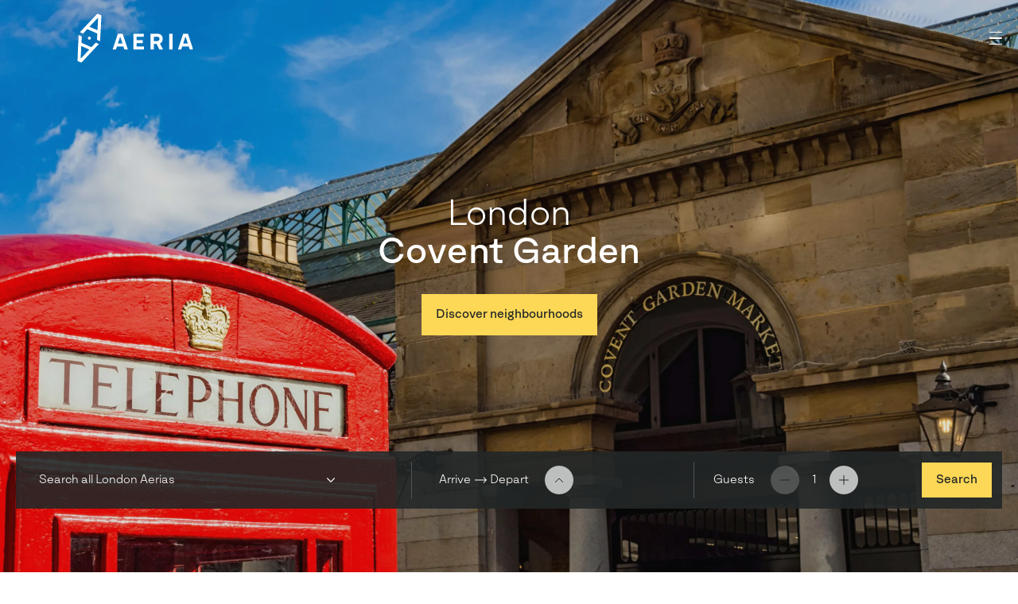

--- FILE ---
content_type: text/html; charset=UTF-8
request_url: https://aeriaapartments.com/
body_size: 51452
content:
<!doctype html>
<html data-n-head-ssr lang="en" data-n-head="%7B%22lang%22:%7B%22ssr%22:%22en%22%7D%7D">
    <head>
        <meta data-n-head="ssr" charset="utf-8"><meta data-n-head="ssr" name="viewport" content="width=device-width,initial-scale=1"><meta data-n-head="ssr" name="format-detection" content="telephone=no"><meta data-n-head="ssr" data-hid="description" id="description" name="description" content=""><meta data-n-head="ssr" data-hid="og:image" property="og:image" content="https://api.rumbl.co.uk/wp-content/uploads/sites/18/2023/10/AdobeStock_244366469-1-300x200.jpeg"><meta data-n-head="ssr" data-hid="og:title" property="og:title" content="Home - Aeria Apartments"><title>Home - Aeria Apartments</title><link data-n-head="ssr" rel="icon" type="image/x-icon" href="/favicon.ico"><link data-n-head="ssr" rel="apple-touch-icon" sizes="57x57" type="image/x-icon" href="/apple-touch-icon.png"><link data-n-head="ssr" rel="icon" sizes="192x192" type="image/png" href="/android-icon-192x192.png"><link data-n-head="ssr" rel="icon" sizes="512x512" type="image/png" href="/android-icon-512x512.png"><link data-n-head="ssr" rel="icon" sizes="16x16" type="image/png" href="/favicon-16x16.png"><link data-n-head="ssr" rel="icon" sizes="32x32" type="image/png" href="/favicon-32x32.png"><link data-n-head="ssr" rel="canonical" href="https://aeriacom.api.rumbl.co.uk"><script data-n-head="ssr" src="https://maps.google.com/maps/api/js?key=AIzaSyDy8gZ3GUJTBpMgGJlmaY7ukKunLrNmbNU&v=beta&libraries=marker" defer footer="true"></script><script data-n-head="ssr" src="https://js.hs-scripts.com/19574058.js" id="hs-script-loader" defer footer="true"></script><script data-n-head="ssr" data-hid="gtm-script">window._gtm_init||(window._gtm_init=1,function(t,e,n,a,o,i){t[n]=1==t[n]||"yes"==e[n]||1==e[n]||1==e.msDoNotTrack||t[o]&&t[o][i]&&t[o][i]()?1:0}(window,navigator,"doNotTrack",0,"external","msTrackingProtectionEnabled"),function(t,e,n,a,o){t[o]={},t._gtm_inject=function(i){if(!t.doNotTrack&&!t[o][i]){t[o][i]=1,t[a]=t[a]||[],t[a].push({"gtm.start":(new Date).getTime(),event:"gtm.js"});var r=e.getElementsByTagName(n)[0],g=e.createElement(n);g.async=!0,g.src="https://www.googletagmanager.com/gtm.js?id="+i,r.parentNode.insertBefore(g,r)}}}(window,document,"script","dataLayer","_gtm_ids"))</script><link rel="preload" href="/_nuxt/61685bf.js" as="script"><link rel="preload" href="/_nuxt/6786208.js" as="script"><link rel="preload" href="/_nuxt/14507f1.js" as="script"><link rel="preload" href="/_nuxt/9537b03.js" as="script"><link rel="preload" href="/_nuxt/249670c.js" as="script"><link rel="preload" href="/_nuxt/dcb19e9.js" as="script"><link rel="preload" href="/_nuxt/1f52bca.js" as="script"><link rel="preload" href="/_nuxt/daab818.js" as="script"><link rel="preload" href="/_nuxt/2a481a2.js" as="script"><style data-vue-ssr-id="65b97e00:0 0ce23554:0 0ce23554:1 49569972:0 1799c702:0 0a4ef100:0 cd20e190:0 412f4888:0 174e1212:0 217ac4c0:0 d304aee0:0 86cb48ec:0 a5758f82:0">*,:after,:before{--tw-border-spacing-x:0;--tw-border-spacing-y:0;--tw-translate-x:0;--tw-translate-y:0;--tw-rotate:0;--tw-skew-x:0;--tw-skew-y:0;--tw-scale-x:1;--tw-scale-y:1;--tw-pan-x: ;--tw-pan-y: ;--tw-pinch-zoom: ;--tw-scroll-snap-strictness:proximity;--tw-gradient-from-position: ;--tw-gradient-via-position: ;--tw-gradient-to-position: ;--tw-ordinal: ;--tw-slashed-zero: ;--tw-numeric-figure: ;--tw-numeric-spacing: ;--tw-numeric-fraction: ;--tw-ring-inset: ;--tw-ring-offset-width:0px;--tw-ring-offset-color:#fff;--tw-ring-color:rgba(59,130,246,.5);--tw-ring-offset-shadow:0 0 transparent;--tw-ring-shadow:0 0 transparent;--tw-shadow:0 0 transparent;--tw-shadow-colored:0 0 transparent;--tw-blur: ;--tw-brightness: ;--tw-contrast: ;--tw-grayscale: ;--tw-hue-rotate: ;--tw-invert: ;--tw-saturate: ;--tw-sepia: ;--tw-drop-shadow: ;--tw-backdrop-blur: ;--tw-backdrop-brightness: ;--tw-backdrop-contrast: ;--tw-backdrop-grayscale: ;--tw-backdrop-hue-rotate: ;--tw-backdrop-invert: ;--tw-backdrop-opacity: ;--tw-backdrop-saturate: ;--tw-backdrop-sepia: ;--tw-contain-size: ;--tw-contain-layout: ;--tw-contain-paint: ;--tw-contain-style: }::backdrop{--tw-border-spacing-x:0;--tw-border-spacing-y:0;--tw-translate-x:0;--tw-translate-y:0;--tw-rotate:0;--tw-skew-x:0;--tw-skew-y:0;--tw-scale-x:1;--tw-scale-y:1;--tw-pan-x: ;--tw-pan-y: ;--tw-pinch-zoom: ;--tw-scroll-snap-strictness:proximity;--tw-gradient-from-position: ;--tw-gradient-via-position: ;--tw-gradient-to-position: ;--tw-ordinal: ;--tw-slashed-zero: ;--tw-numeric-figure: ;--tw-numeric-spacing: ;--tw-numeric-fraction: ;--tw-ring-inset: ;--tw-ring-offset-width:0px;--tw-ring-offset-color:#fff;--tw-ring-color:rgba(59,130,246,.5);--tw-ring-offset-shadow:0 0 transparent;--tw-ring-shadow:0 0 transparent;--tw-shadow:0 0 transparent;--tw-shadow-colored:0 0 transparent;--tw-blur: ;--tw-brightness: ;--tw-contrast: ;--tw-grayscale: ;--tw-hue-rotate: ;--tw-invert: ;--tw-saturate: ;--tw-sepia: ;--tw-drop-shadow: ;--tw-backdrop-blur: ;--tw-backdrop-brightness: ;--tw-backdrop-contrast: ;--tw-backdrop-grayscale: ;--tw-backdrop-hue-rotate: ;--tw-backdrop-invert: ;--tw-backdrop-opacity: ;--tw-backdrop-saturate: ;--tw-backdrop-sepia: ;--tw-contain-size: ;--tw-contain-layout: ;--tw-contain-paint: ;--tw-contain-style: }/*! tailwindcss v3.4.13 | MIT License | https://tailwindcss.com*/*,:after,:before{border:0 solid #e5e7eb;box-sizing:border-box}:after,:before{--tw-content:""}:host,html{line-height:1.5;-webkit-text-size-adjust:100%;font-family:ui-sans-serif,system-ui,-apple-system,Segoe UI,Roboto,Ubuntu,Cantarell,Noto Sans,sans-serif,"Apple Color Emoji","Segoe UI Emoji","Segoe UI Symbol","Noto Color Emoji";font-feature-settings:normal;font-variation-settings:normal;-moz-tab-size:4;-o-tab-size:4;tab-size:4;-webkit-tap-highlight-color:transparent}body{line-height:inherit;margin:0}hr{border-top-width:1px;color:inherit;height:0}abbr:where([title]){text-decoration:underline;-webkit-text-decoration:underline dotted;text-decoration:underline dotted}h1,h2,h3,h4,h5,h6{font-size:inherit;font-weight:inherit}a{color:inherit;text-decoration:inherit}b,strong{font-weight:bolder}code,kbd,pre,samp{font-family:ui-monospace,SFMono-Regular,Menlo,Monaco,Consolas,"Liberation Mono","Courier New",monospace;font-feature-settings:normal;font-size:1em;font-variation-settings:normal}small{font-size:80%}sub,sup{font-size:75%;line-height:0;position:relative;vertical-align:baseline}sub{bottom:-.25em}sup{top:-.5em}table{border-collapse:collapse;border-color:inherit;text-indent:0}button,input,optgroup,select,textarea{color:inherit;font-family:inherit;font-feature-settings:inherit;font-size:100%;font-variation-settings:inherit;font-weight:inherit;letter-spacing:inherit;line-height:inherit;margin:0;padding:0}button,select{text-transform:none}button,input:where([type=button]),input:where([type=reset]),input:where([type=submit]){-webkit-appearance:button;background-color:transparent;background-image:none}:-moz-focusring{outline:auto}:-moz-ui-invalid{box-shadow:none}progress{vertical-align:baseline}::-webkit-inner-spin-button,::-webkit-outer-spin-button{height:auto}[type=search]{-webkit-appearance:textfield;outline-offset:-2px}::-webkit-search-decoration{-webkit-appearance:none}::-webkit-file-upload-button{-webkit-appearance:button;font:inherit}summary{display:list-item}blockquote,dd,dl,figure,h1,h2,h3,h4,h5,h6,hr,p,pre{margin:0}fieldset{margin:0}fieldset,legend{padding:0}menu,ol,ul{list-style:none;margin:0;padding:0}dialog{padding:0}textarea{resize:vertical}input::-moz-placeholder,textarea::-moz-placeholder{color:#9ca3af;opacity:1}input::-moz-placeholder,textarea::-moz-placeholder{color:#9ca3af;opacity:1}input::placeholder,textarea::placeholder{color:#9ca3af;opacity:1}[role=button],button{cursor:pointer}:disabled{cursor:default}audio,canvas,embed,iframe,img,object,svg,video{display:block;vertical-align:middle}img,video{height:auto;max-width:100%}[hidden]{display:none}[multiple],[type=date],[type=datetime-local],[type=email],[type=month],[type=number],[type=password],[type=search],[type=tel],[type=text],[type=time],[type=url],[type=week],input:where(:not([type])),select,textarea{-webkit-appearance:none;-moz-appearance:none;appearance:none;background-color:#fff;border-color:#6b7280;border-radius:0;border-width:1px;font-size:1rem;line-height:1.5rem;padding:.5rem .75rem;--tw-shadow:0 0 transparent}[multiple]:focus,[type=date]:focus,[type=datetime-local]:focus,[type=email]:focus,[type=month]:focus,[type=number]:focus,[type=password]:focus,[type=search]:focus,[type=tel]:focus,[type=text]:focus,[type=time]:focus,[type=url]:focus,[type=week]:focus,input:where(:not([type])):focus,select:focus,textarea:focus{outline:2px solid transparent;outline-offset:2px;--tw-ring-inset:var(--tw-empty,/*!*/ /*!*/);--tw-ring-offset-width:0px;--tw-ring-offset-color:#fff;--tw-ring-color:#2563eb;--tw-ring-offset-shadow:var(--tw-ring-inset) 0 0 0 var(--tw-ring-offset-width) var(--tw-ring-offset-color);--tw-ring-shadow:var(--tw-ring-inset) 0 0 0 calc(1px + var(--tw-ring-offset-width)) var(--tw-ring-color);border-color:#2563eb;box-shadow:0 0 0 0 #fff,0 0 0 1px #2563eb,var(--tw-shadow);/*!*//*!*//*!*//*!*/box-shadow:var(--tw-ring-offset-shadow),var(--tw-ring-shadow),var(--tw-shadow)}input::-moz-placeholder,textarea::-moz-placeholder{color:#6b7280;opacity:1}input::-moz-placeholder,textarea::-moz-placeholder{color:#6b7280;opacity:1}input::placeholder,textarea::placeholder{color:#6b7280;opacity:1}::-webkit-datetime-edit-fields-wrapper{padding:0}::-webkit-date-and-time-value{min-height:1.5em;text-align:inherit}::-webkit-datetime-edit{display:inline-flex}::-webkit-datetime-edit,::-webkit-datetime-edit-day-field,::-webkit-datetime-edit-hour-field,::-webkit-datetime-edit-meridiem-field,::-webkit-datetime-edit-millisecond-field,::-webkit-datetime-edit-minute-field,::-webkit-datetime-edit-month-field,::-webkit-datetime-edit-second-field,::-webkit-datetime-edit-year-field{padding-bottom:0;padding-top:0}select{background-image:url("data:image/svg+xml;charset=utf-8,%3Csvg xmlns='http://www.w3.org/2000/svg' fill='none' viewBox='0 0 20 20'%3E%3Cpath stroke='%236b7280' stroke-linecap='round' stroke-linejoin='round' stroke-width='1.5' d='m6 8 4 4 4-4'/%3E%3C/svg%3E");background-position:right .5rem center;background-repeat:no-repeat;background-size:1.5em 1.5em;padding-right:2.5rem;-webkit-print-color-adjust:exact;print-color-adjust:exact}[multiple],[size]:where(select:not([size="1"])){background-image:none;background-position:0 0;background-repeat:repeat;background-size:auto auto;background-size:initial;padding-right:.75rem;-webkit-print-color-adjust:inherit;print-color-adjust:inherit}[type=checkbox],[type=radio]{-webkit-appearance:none;-moz-appearance:none;appearance:none;background-color:#fff;background-origin:border-box;border-color:#6b7280;border-width:1px;color:#2563eb;display:inline-block;flex-shrink:0;height:1rem;padding:0;-webkit-print-color-adjust:exact;print-color-adjust:exact;-webkit-user-select:none;-moz-user-select:none;user-select:none;vertical-align:middle;width:1rem;--tw-shadow:0 0 transparent}[type=checkbox]{border-radius:0}[type=radio]{border-radius:100%}[type=checkbox]:focus,[type=radio]:focus{outline:2px solid transparent;outline-offset:2px;--tw-ring-inset:var(--tw-empty,/*!*/ /*!*/);--tw-ring-offset-width:2px;--tw-ring-offset-color:#fff;--tw-ring-color:#2563eb;--tw-ring-offset-shadow:var(--tw-ring-inset) 0 0 0 var(--tw-ring-offset-width) var(--tw-ring-offset-color);--tw-ring-shadow:var(--tw-ring-inset) 0 0 0 calc(2px + var(--tw-ring-offset-width)) var(--tw-ring-color);box-shadow:0 0 0 0 #fff,0 0 0 4px #2563eb,var(--tw-shadow);/*!*//*!*//*!*//*!*/box-shadow:var(--tw-ring-offset-shadow),var(--tw-ring-shadow),var(--tw-shadow)}[type=checkbox]:checked,[type=radio]:checked{background-color:currentColor;background-position:50%;background-repeat:no-repeat;background-size:100% 100%;border-color:transparent}[type=checkbox]:checked{background-image:url("data:image/svg+xml;charset=utf-8,%3Csvg xmlns='http://www.w3.org/2000/svg' fill='%23fff' viewBox='0 0 16 16'%3E%3Cpath d='M12.207 4.793a1 1 0 0 1 0 1.414l-5 5a1 1 0 0 1-1.414 0l-2-2a1 1 0 0 1 1.414-1.414L6.5 9.086l4.293-4.293a1 1 0 0 1 1.414 0'/%3E%3C/svg%3E")}@media (forced-colors:active){[type=checkbox]:checked{-webkit-appearance:auto;-moz-appearance:auto;appearance:auto}}[type=radio]:checked{background-image:url("data:image/svg+xml;charset=utf-8,%3Csvg xmlns='http://www.w3.org/2000/svg' fill='%23fff' viewBox='0 0 16 16'%3E%3Ccircle cx='8' cy='8' r='3'/%3E%3C/svg%3E")}@media (forced-colors:active){[type=radio]:checked{-webkit-appearance:auto;-moz-appearance:auto;appearance:auto}}[type=checkbox]:checked:focus,[type=checkbox]:checked:hover,[type=radio]:checked:focus,[type=radio]:checked:hover{background-color:currentColor;border-color:transparent}[type=checkbox]:indeterminate{background-color:currentColor;background-image:url("data:image/svg+xml;charset=utf-8,%3Csvg xmlns='http://www.w3.org/2000/svg' fill='none' viewBox='0 0 16 16'%3E%3Cpath stroke='%23fff' stroke-linecap='round' stroke-linejoin='round' stroke-width='2' d='M4 8h8'/%3E%3C/svg%3E");background-position:50%;background-repeat:no-repeat;background-size:100% 100%;border-color:transparent}@media (forced-colors:active){[type=checkbox]:indeterminate{-webkit-appearance:auto;-moz-appearance:auto;appearance:auto}}[type=checkbox]:indeterminate:focus,[type=checkbox]:indeterminate:hover{background-color:currentColor;border-color:transparent}[type=file]{background:transparent none repeat 0 0/auto auto padding-box border-box scroll;background:initial;border-color:inherit;border-radius:0;border-width:0;font-size:inherit;line-height:inherit;padding:0}[type=file]:focus{outline:1px solid ButtonText;outline:1px auto -webkit-focus-ring-color}.container{width:100%}@media (min-width:500px){.container{max-width:500px}}@media (min-width:640px){.container{max-width:640px}}@media (min-width:768px){.container{max-width:768px}}@media (min-width:1024px){.container{max-width:1024px}}@media (min-width:1280px){.container{max-width:1280px}}@media (min-width:1536px){.container{max-width:1536px}}@media (min-width:1600px){.container{max-width:1600px}}.aspect-h-1{--tw-aspect-h:1}.aspect-h-4{--tw-aspect-h:4}.aspect-h-5{--tw-aspect-h:5}.aspect-w-1{padding-bottom:calc(var(--tw-aspect-h)/var(--tw-aspect-w)*100%);position:relative;--tw-aspect-w:1}.aspect-w-1>*{bottom:0;height:100%;left:0;position:absolute;right:0;top:0;width:100%}.aspect-w-16{padding-bottom:calc(var(--tw-aspect-h)/var(--tw-aspect-w)*100%);position:relative;--tw-aspect-w:16}.aspect-w-16>*{bottom:0;height:100%;left:0;position:absolute;right:0;top:0;width:100%}.pointer-events-none{pointer-events:none}.\!visible{visibility:visible!important}.visible{visibility:visible}.static{position:static}.fixed{position:fixed}.absolute{position:absolute}.relative{position:relative}.sticky{position:sticky}.-left-\[calc\(\(50vw-720px\)\+5rem\)\]{left:calc(-50vw - -720px + -5rem)}.bottom-0{bottom:0}.bottom-\[-3px\]{bottom:-3px}.bottom-\[-41px\]{bottom:-41px}.bottom-\[-60px\]{bottom:-60px}.bottom-\[1px\]{bottom:1px}.bottom-\[52px\]{bottom:52px}.left-0{left:0}.left-3{left:.75rem}.left-5{left:1.25rem}.left-\[-20px\]{left:-20px}.left-\[1px\]{left:1px}.left-\[calc\(100\%-30px\)\]{left:calc(100% - 30px)}.left-\[calc\(100\%-40px\)\]{left:calc(100% - 40px)}.left-\[calc\(20px\)\]{left:20px}.left-\[calc\(75vw-20px\)\]{left:calc(75vw - 20px)}.left-\[calc\(90vw-60px\)\]{left:calc(90vw - 60px)}.right-0{right:0}.right-3{right:.75rem}.right-4{right:1rem}.right-\[-100\%\]{right:-100%}.right-\[-10px\]{right:-10px}.right-\[47px\]{right:47px}.right-\[calc\(100\%-30px\)\]{right:calc(100% - 30px)}.right-\[calc\(75vw-20px\)\]{right:calc(75vw - 20px)}.top-0{top:0}.top-4{top:1rem}.top-5{top:1.25rem}.top-6{top:1.5rem}.top-\[-1\.5px\]{top:-1.5px}.top-\[-165px\]{top:-165px}.top-\[17px\]{top:17px}.top-\[18px\]{top:18px}.top-\[3\.5px\]{top:3.5px}.top-\[56px\]{top:56px}.top-\[75px\]{top:75px}.top-\[calc\(100\%-\(15vh\+115px\)\)\]{top:calc(100% - 15vh - 115px)}.top-\[calc\(100\%-30px\)\]{top:calc(100% - 30px)}.top-\[calc\(50\%-10px\)\]{top:calc(50% - 10px)}.top-\[calc\(50\%-20px\)\]{top:calc(50% - 20px)}.top-\[calc\(50\%-40px\)\]{top:calc(50% - 40px)}.top-\[calc\(50\%-55px\)\]{top:calc(50% - 55px)}.top-\[calc\(67px\+71px\)\]{top:138px}.z-0{z-index:0}.z-10{z-index:10}.z-30{z-index:30}.z-40{z-index:40}.z-50{z-index:50}.z-\[11\]{z-index:11}.z-\[1\]{z-index:1}.z-\[20\]{z-index:20}.z-\[29\]{z-index:29}.z-\[2\]{z-index:2}.z-\[3\]{z-index:3}.z-\[90\]{z-index:90}.z-\[999\]{z-index:999}.order-3{order:3}.col-span-1{grid-column:span 1/span 1}.col-span-12{grid-column:span 12/span 12}.col-span-2{grid-column:span 2/span 2}.col-span-3{grid-column:span 3/span 3}.col-span-6{grid-column:span 6/span 6}.col-span-9{grid-column:span 9/span 9}.col-start-1{grid-column-start:1}.col-start-7{grid-column-start:7}.col-start-auto{grid-column-start:auto}.col-end-auto{grid-column-end:auto}.row-span-1{grid-row:span 1/span 1}.row-span-2{grid-row:span 2/span 2}.m-0{margin:0}.mx-0{margin-left:0;margin-right:0}.mx-5{margin-left:1.25rem;margin-right:1.25rem}.mx-\[10px\]{margin-left:10px;margin-right:10px}.mx-auto{margin-left:auto;margin-right:auto}.my-14{margin-bottom:3.5rem;margin-top:3.5rem}.my-7{margin-bottom:1.75rem;margin-top:1.75rem}.-mb-\[3px\]{margin-bottom:-3px}.mb-0{margin-bottom:0}.mb-1{margin-bottom:.25rem}.mb-10{margin-bottom:2.5rem}.mb-12{margin-bottom:3rem}.mb-14{margin-bottom:3.5rem}.mb-2{margin-bottom:.5rem}.mb-20{margin-bottom:5rem}.mb-28{margin-bottom:7rem}.mb-3{margin-bottom:.75rem}.mb-4{margin-bottom:1rem}.mb-44{margin-bottom:11rem}.mb-5{margin-bottom:1.25rem}.mb-6{margin-bottom:1.5rem}.mb-7{margin-bottom:1.75rem}.mb-8{margin-bottom:2rem}.mb-\[-1px\]{margin-bottom:-1px}.mb-\[-8px\]{margin-bottom:-8px}.mb-\[10px\]{margin-bottom:10px}.mb-\[14px\]{margin-bottom:14px}.mb-\[15px\]{margin-bottom:15px}.mb-\[18px\]{margin-bottom:18px}.mb-\[5px\]{margin-bottom:5px}.mb-\[6px\]{margin-bottom:6px}.mb-\[86px\]{margin-bottom:86px}.mb-auto{margin-bottom:auto}.ml-0{margin-left:0}.ml-1{margin-left:.25rem}.ml-2{margin-left:.5rem}.ml-3{margin-left:.75rem}.ml-5{margin-left:1.25rem}.ml-\[-2px\]{margin-left:-2px}.ml-\[-3px\]{margin-left:-3px}.ml-\[30px\]{margin-left:30px}.ml-\[3px\]{margin-left:3px}.ml-auto{margin-left:auto}.mr-1{margin-right:.25rem}.mr-3{margin-right:.75rem}.mr-\[-25px\]{margin-right:-25px}.mr-\[10px\]{margin-right:10px}.mr-\[6px\]{margin-right:6px}.mt-0{margin-top:0}.mt-10{margin-top:2.5rem}.mt-14{margin-top:3.5rem}.mt-20{margin-top:5rem}.mt-4{margin-top:1rem}.mt-5{margin-top:1.25rem}.mt-7{margin-top:1.75rem}.mt-8{margin-top:2rem}.mt-\[-10rem\]{margin-top:-10rem}.mt-\[-18\%\]{margin-top:-18%}.mt-\[-18px\]{margin-top:-18px}.mt-\[-24px\]{margin-top:-24px}.mt-\[-52px\]{margin-top:-52px}.mt-\[-75px\]{margin-top:-75px}.mt-\[10px\]{margin-top:10px}.mt-\[15px\]{margin-top:15px}.mt-\[20px\]{margin-top:20px}.mt-auto{margin-top:auto}.box-border{box-sizing:border-box}.block{display:block}.inline-block{display:inline-block}.inline{display:inline}.flex{display:flex}.grid{display:grid}.hidden{display:none}.h-0{height:0}.h-1{height:.25rem}.h-10{height:2.5rem}.h-3{height:.75rem}.h-5{height:1.25rem}.h-6{height:1.5rem}.h-7{height:1.75rem}.h-8{height:2rem}.h-\[1\.5px\]{height:1.5px}.h-\[13\.2px\]{height:13.2px}.h-\[13px\]{height:13px}.h-\[15px\]{height:15px}.h-\[16px\]{height:16px}.h-\[19px\]{height:19px}.h-\[1px\]{height:1px}.h-\[200px\]{height:200px}.h-\[2px\]{height:2px}.h-\[335px\]{height:335px}.h-\[3px\]{height:3px}.h-\[4px\]{height:4px}.h-\[500px\]{height:500px}.h-\[5px\]{height:5px}.h-\[75vh\]{height:75vh}.h-\[78px\]{height:78px}.h-\[82px\]{height:82px}.h-\[8px\]{height:8px}.h-auto{height:auto}.h-full{height:100%}.h-screen{height:100vh}.max-h-0{max-height:0}.max-h-\[16px\]{max-height:16px}.max-h-\[18px\]{max-height:18px}.max-h-\[250px\]{max-height:250px}.max-h-\[280px\]{max-height:280px}.max-h-\[290px\]{max-height:290px}.max-h-\[307px\]{max-height:307px}.max-h-\[34px\]{max-height:34px}.max-h-\[380px\]{max-height:380px}.max-h-\[400px\]{max-height:400px}.max-h-\[450px\]{max-height:450px}.max-h-\[55vw\]{max-height:55vw}.max-h-\[56px\]{max-height:56px}.max-h-\[70vh\]{max-height:70vh}.max-h-\[72px\]{max-height:72px}.max-h-\[999px\]{max-height:999px}.max-h-\[calc\(100vh-67px-71px\)\]{max-height:calc(100vh - 138px)}.max-h-\[calc\(100vh-71px\)\]{max-height:calc(100vh - 71px)}.max-h-\[calc\(100vh-75px\)\]{max-height:calc(100vh - 75px)}.max-h-\[fit-content\]{max-height:-moz-fit-content;max-height:fit-content}.min-h-\[100\%\]{min-height:100%}.min-h-\[100vh\]{min-height:100vh}.min-h-\[15vh\]{min-height:15vh}.min-h-\[16px\]{min-height:16px}.min-h-\[18px\]{min-height:18px}.min-h-\[250px\]{min-height:250px}.min-h-\[286px\]{min-height:286px}.min-h-\[290px\]{min-height:290px}.min-h-\[303px\]{min-height:303px}.min-h-\[307px\]{min-height:307px}.min-h-\[32px\]{min-height:32px}.min-h-\[337px\]{min-height:337px}.min-h-\[36vh\]{min-height:36vh}.min-h-\[400px\]{min-height:400px}.min-h-\[450px\]{min-height:450px}.min-h-\[50vh\]{min-height:50vh}.min-h-\[518px\]{min-height:518px}.min-h-\[553px\]{min-height:553px}.min-h-\[55vw\]{min-height:55vw}.min-h-\[60vw\]{min-height:60vw}.min-h-\[70vh\]{min-height:70vh}.min-h-\[70vw\]{min-height:70vw}.min-h-\[72px\]{min-height:72px}.min-h-\[72vh\]{min-height:72vh}.min-h-\[85vh\]{min-height:85vh}.min-h-\[92vw\]{min-height:92vw}.min-h-\[calc\(100vh-526px\)\]{min-height:calc(100vh - 526px)}.min-h-\[calc\(100vh-71px\)\]{min-height:calc(100vh - 71px)}.min-h-\[fit-content\]{min-height:-moz-fit-content;min-height:fit-content}.min-h-full{min-height:100%}.w-0{width:0}.w-24{width:6rem}.w-3{width:.75rem}.w-4{width:1rem}.w-5{width:1.25rem}.w-6{width:1.5rem}.w-7{width:1.75rem}.w-8{width:2rem}.w-\[100vw\]{width:100vw}.w-\[10px\]{width:10px}.w-\[130px\]{width:130px}.w-\[150px\]{width:150px}.w-\[15px\]{width:15px}.w-\[20px\]{width:20px}.w-\[25\%\]{width:25%}.w-\[2px\]{width:2px}.w-\[30\%\]{width:30%}.w-\[40px\]{width:40px}.w-\[60px\]{width:60px}.w-\[77px\]{width:77px}.w-\[85\%\]{width:85%}.w-\[8px\]{width:8px}.w-\[calc\(\(50vw-720px\)\+5rem\)\]{width:calc(50vw - 720px + 5rem)}.w-\[calc\(100\%\+2px\)\]{width:calc(100% + 2px)}.w-\[calc\(100\%-2px\)\]{width:calc(100% - 2px)}.w-\[calc\(100\%-40px\)\]{width:calc(100% - 40px)}.w-full{width:100%}.w-screen{width:100vw}.min-w-\[100\%\]{min-width:100%}.min-w-\[100vw\]{min-width:100vw}.min-w-\[156px\]{min-width:156px}.min-w-\[16px\]{min-width:16px}.min-w-\[18px\]{min-width:18px}.min-w-\[202px\]{min-width:202px}.min-w-\[20px\]{min-width:20px}.min-w-\[282px\]{min-width:282px}.min-w-\[30\%\]{min-width:30%}.min-w-\[305px\]{min-width:305px}.min-w-\[46\%\]{min-width:46%}.min-w-\[75vw\]{min-width:75vw}.min-w-\[calc\(100vw-35px\)\]{min-width:calc(100vw - 35px)}.min-w-\[calc\(100vw-40px\)\]{min-width:calc(100vw - 40px)}.min-w-\[calc\(100vw-50px\)\]{min-width:calc(100vw - 50px)}.min-w-\[calc\(90vw-20px\)\]{min-width:calc(90vw - 20px)}.min-w-\[calc\(90vw-40px\)\]{min-width:calc(90vw - 40px)}.min-w-\[fit-content\]{min-width:-moz-fit-content;min-width:fit-content}.min-w-full{min-width:100%}.max-w-\[100px\]{max-width:100px}.max-w-\[100vw\]{max-width:100vw}.max-w-\[103px\]{max-width:103px}.max-w-\[1064px\]{max-width:1064px}.max-w-\[1120px\]{max-width:1120px}.max-w-\[1280px\]{max-width:1280px}.max-w-\[1440px\]{max-width:1440px}.max-w-\[1568px\]{max-width:1568px}.max-w-\[16px\]{max-width:16px}.max-w-\[18px\]{max-width:18px}.max-w-\[20px\]{max-width:20px}.max-w-\[273px\]{max-width:273px}.max-w-\[285px\]{max-width:285px}.max-w-\[293px\]{max-width:293px}.max-w-\[30\%\]{max-width:30%}.max-w-\[305px\]{max-width:305px}.max-w-\[30px\]{max-width:30px}.max-w-\[46\%\]{max-width:46%}.max-w-\[466px\]{max-width:466px}.max-w-\[535px\]{max-width:535px}.max-w-\[600px\]{max-width:600px}.max-w-\[630px\]{max-width:630px}.max-w-\[670px\]{max-width:670px}.max-w-\[720\.5px\]{max-width:720.5px}.max-w-\[80px\]{max-width:80px}.max-w-\[95\%\]{max-width:95%}.max-w-\[calc\(100\%\)\]{max-width:100%}.max-w-\[calc\(100vw-40px\)\]{max-width:calc(100vw - 40px)}.max-w-\[calc\(100vw-60px\)\]{max-width:calc(100vw - 60px)}.max-w-\[fit-content\],.max-w-fit{max-width:-moz-fit-content;max-width:fit-content}.max-w-full{max-width:100%}.flex-grow{flex-grow:1}.rotate-180{--tw-rotate:180deg;transform:translate(var(--tw-translate-x),var(--tw-translate-y)) rotate(180deg) skewX(var(--tw-skew-x)) skewY(var(--tw-skew-y)) scaleX(var(--tw-scale-x)) scaleY(var(--tw-scale-y));transform:translate(var(--tw-translate-x),var(--tw-translate-y)) rotate(var(--tw-rotate)) skewX(var(--tw-skew-x)) skewY(var(--tw-skew-y)) scaleX(var(--tw-scale-x)) scaleY(var(--tw-scale-y))}.rotate-\[-23\.5deg\]{--tw-rotate:-23.5deg;transform:translate(var(--tw-translate-x),var(--tw-translate-y)) rotate(-23.5deg) skewX(var(--tw-skew-x)) skewY(var(--tw-skew-y)) scaleX(var(--tw-scale-x)) scaleY(var(--tw-scale-y));transform:translate(var(--tw-translate-x),var(--tw-translate-y)) rotate(var(--tw-rotate)) skewX(var(--tw-skew-x)) skewY(var(--tw-skew-y)) scaleX(var(--tw-scale-x)) scaleY(var(--tw-scale-y))}.rotate-\[-23deg\]{--tw-rotate:-23deg;transform:translate(var(--tw-translate-x),var(--tw-translate-y)) rotate(-23deg) skewX(var(--tw-skew-x)) skewY(var(--tw-skew-y)) scaleX(var(--tw-scale-x)) scaleY(var(--tw-scale-y));transform:translate(var(--tw-translate-x),var(--tw-translate-y)) rotate(var(--tw-rotate)) skewX(var(--tw-skew-x)) skewY(var(--tw-skew-y)) scaleX(var(--tw-scale-x)) scaleY(var(--tw-scale-y))}.scale-\[2\.5\]{--tw-scale-x:2.5;--tw-scale-y:2.5;transform:translate(var(--tw-translate-x),var(--tw-translate-y)) rotate(var(--tw-rotate)) skewX(var(--tw-skew-x)) skewY(var(--tw-skew-y)) scaleX(2.5) scaleY(2.5)}.scale-\[2\.5\],.transform{transform:translate(var(--tw-translate-x),var(--tw-translate-y)) rotate(var(--tw-rotate)) skewX(var(--tw-skew-x)) skewY(var(--tw-skew-y)) scaleX(var(--tw-scale-x)) scaleY(var(--tw-scale-y))}@keyframes pulse{50%{opacity:.5}}.animate-pulse{animation:pulse 2s cubic-bezier(.4,0,.6,1) infinite}.animate-spin{animation:spin 1s linear infinite}@keyframes spin{to{transform:rotate(1turn)}}.animate-spin-slow{animation:spin 2s ease-in-out infinite}.cursor-not-allowed{cursor:not-allowed}.cursor-pointer{cursor:pointer}.snap-x{scroll-snap-type:x var(--tw-scroll-snap-strictness)}.snap-mandatory{--tw-scroll-snap-strictness:mandatory}.snap-start{scroll-snap-align:start}.snap-center{scroll-snap-align:center}.snap-always{scroll-snap-stop:always}.scroll-m-44{scroll-margin:11rem}.scroll-my-\[calc\(50vh-100px\)\]{scroll-margin-bottom:calc(50vh - 100px);scroll-margin-top:calc(50vh - 100px)}.scroll-ml-\[30px\]{scroll-margin-left:30px}.scroll-mt-14{scroll-margin-top:3.5rem}.scroll-mt-20{scroll-margin-top:5rem}.list-disc{list-style-type:disc}.columns-2{-moz-columns:2;-moz-column-count:2;column-count:2}.columns-3{-moz-columns:3;-moz-column-count:3;column-count:3}.grid-cols-12{grid-template-columns:repeat(12,minmax(0,1fr))}.grid-cols-2{grid-template-columns:repeat(2,minmax(0,1fr))}.grid-cols-9{grid-template-columns:repeat(9,minmax(0,1fr))}.grid-rows-2{grid-template-rows:repeat(2,minmax(0,1fr))}.flex-row{flex-direction:row}.flex-col{flex-direction:column}.flex-col-reverse{flex-direction:column-reverse}.items-start{align-items:flex-start}.items-end{align-items:flex-end}.items-center{align-items:center}.items-baseline{align-items:baseline}.justify-start{justify-content:flex-start}.justify-end{justify-content:flex-end}.justify-center{justify-content:center}.justify-between{justify-content:space-between}.gap-2{gap:.5rem}.gap-8{gap:2rem}.gap-\[5px\]{gap:5px}.gap-x-8{-moz-column-gap:2rem;column-gap:2rem}.gap-x-\[10px\]{-moz-column-gap:10px;column-gap:10px}.gap-y-10{row-gap:2.5rem}.space-x-1>:not([hidden])~:not([hidden]){--tw-space-x-reverse:0;margin-left:.25rem;margin-left:calc(.25rem*(1 - var(--tw-space-x-reverse)));margin-right:0;margin-right:calc(.25rem*var(--tw-space-x-reverse))}.space-x-16>:not([hidden])~:not([hidden]){--tw-space-x-reverse:0;margin-left:4rem;margin-left:calc(4rem*(1 - var(--tw-space-x-reverse)));margin-right:0;margin-right:calc(4rem*var(--tw-space-x-reverse))}.space-x-2>:not([hidden])~:not([hidden]){--tw-space-x-reverse:0;margin-left:.5rem;margin-left:calc(.5rem*(1 - var(--tw-space-x-reverse)));margin-right:0;margin-right:calc(.5rem*var(--tw-space-x-reverse))}.space-x-3>:not([hidden])~:not([hidden]){--tw-space-x-reverse:0;margin-left:.75rem;margin-left:calc(.75rem*(1 - var(--tw-space-x-reverse)));margin-right:0;margin-right:calc(.75rem*var(--tw-space-x-reverse))}.space-x-5>:not([hidden])~:not([hidden]){--tw-space-x-reverse:0;margin-left:1.25rem;margin-left:calc(1.25rem*(1 - var(--tw-space-x-reverse)));margin-right:0;margin-right:calc(1.25rem*var(--tw-space-x-reverse))}.space-x-\[10px\]>:not([hidden])~:not([hidden]){--tw-space-x-reverse:0;margin-left:10px;margin-left:calc(10px*(1 - var(--tw-space-x-reverse)));margin-right:0;margin-right:calc(10px*var(--tw-space-x-reverse))}.space-y-1>:not([hidden])~:not([hidden]){--tw-space-y-reverse:0;margin-bottom:0;margin-bottom:calc(.25rem*var(--tw-space-y-reverse));margin-top:.25rem;margin-top:calc(.25rem*(1 - var(--tw-space-y-reverse)))}.space-y-3>:not([hidden])~:not([hidden]){--tw-space-y-reverse:0;margin-bottom:0;margin-bottom:calc(.75rem*var(--tw-space-y-reverse));margin-top:.75rem;margin-top:calc(.75rem*(1 - var(--tw-space-y-reverse)))}.space-y-\[2px\]>:not([hidden])~:not([hidden]){--tw-space-y-reverse:0;margin-bottom:0;margin-bottom:calc(2px*var(--tw-space-y-reverse));margin-top:2px;margin-top:calc(2px*(1 - var(--tw-space-y-reverse)))}.self-start{align-self:flex-start}.justify-self-start{justify-self:start}.justify-self-end{justify-self:end}.overflow-hidden{overflow:hidden}.overflow-visible{overflow:visible}.overflow-scroll{overflow:scroll}.overflow-x-scroll{overflow-x:scroll}.whitespace-nowrap{white-space:nowrap}.rounded{border-radius:.25rem}.rounded-\[4px\]{border-radius:4px}.rounded-full{border-radius:9999px}.rounded-lg{border-radius:.5rem}.rounded-md{border-radius:.375rem}.border{border-width:1px}.border-0{border-width:0}.border-2{border-width:2px}.border-\[3px\]{border-width:3px}.border-b{border-bottom-width:1px}.border-l{border-left-width:1px}.border-r-0{border-right-width:0}.border-t{border-top-width:1px}.border-solid{border-style:solid}.border-brand-500{--tw-border-opacity:1;border-color:#fdd756;border-color:rgba(253,215,86,var(--tw-border-opacity))}.border-grey-100{--tw-border-opacity:1;border-color:#d3d4d4;border-color:rgba(211,212,212,var(--tw-border-opacity))}.border-grey-200{--tw-border-opacity:1;border-color:#bdbfbe;border-color:rgba(189,191,190,var(--tw-border-opacity))}.border-linen-400{--tw-border-opacity:1;border-color:#ede9e7;border-color:rgba(237,233,231,var(--tw-border-opacity))}.border-white{--tw-border-opacity:1;border-color:#fff;border-color:rgba(255,255,255,var(--tw-border-opacity))}.border-b-grey-100{--tw-border-opacity:1;border-bottom-color:#d3d4d4;border-bottom-color:rgba(211,212,212,var(--tw-border-opacity))}.border-t-gray-300{--tw-border-opacity:1;border-top-color:#d1d5db;border-top-color:rgba(209,213,219,var(--tw-border-opacity))}.border-t-grey-200{--tw-border-opacity:1;border-top-color:#bdbfbe;border-top-color:rgba(189,191,190,var(--tw-border-opacity))}.bg-black\/90{background-color:rgba(35,40,39,.9)}.bg-brand-500{--tw-bg-opacity:1;background-color:#fdd756;background-color:rgba(253,215,86,var(--tw-bg-opacity))}.bg-green-100{--tw-bg-opacity:1;background-color:#dcfce7;background-color:rgba(220,252,231,var(--tw-bg-opacity))}.bg-grey-800{--tw-bg-opacity:1;background-color:#4e4a52;background-color:rgba(78,74,82,var(--tw-bg-opacity))}.bg-grey-900{--tw-bg-opacity:1;background-color:#232827;background-color:rgba(35,40,39,var(--tw-bg-opacity))}.bg-linen-300{--tw-bg-opacity:1;background-color:#f4f2f0;background-color:rgba(244,242,240,var(--tw-bg-opacity))}.bg-linen-300\/30{background-color:hsla(30,15%,95%,.3)}.bg-linen-400{--tw-bg-opacity:1;background-color:#ede9e7;background-color:rgba(237,233,231,var(--tw-bg-opacity))}.bg-linen-500{--tw-bg-opacity:1;background-color:#e8e4e1;background-color:rgba(232,228,225,var(--tw-bg-opacity))}.bg-red-100{--tw-bg-opacity:1;background-color:#fee2e2;background-color:rgba(254,226,226,var(--tw-bg-opacity))}.bg-transparent{background-color:transparent}.bg-white{--tw-bg-opacity:1;background-color:#fff;background-color:rgba(255,255,255,var(--tw-bg-opacity))}.bg-gradient-to-b{background-image:linear-gradient(to bottom,var(--tw-gradient-stops))}.bg-gradient-to-r{background-image:linear-gradient(to right,var(--tw-gradient-stops))}.bg-gradient-to-t{background-image:linear-gradient(to top,var(--tw-gradient-stops))}.from-grey-900\/60{--tw-gradient-from:rgba(35,40,39,.6) var(--tw-gradient-from-position);--tw-gradient-to:rgba(35,40,39,0) var(--tw-gradient-to-position);--tw-gradient-stops:var(--tw-gradient-from),var(--tw-gradient-to)}.from-linen-300{--tw-gradient-from:#f4f2f0 var(--tw-gradient-from-position);--tw-gradient-to:hsla(30,15%,95%,0) var(--tw-gradient-to-position);--tw-gradient-stops:var(--tw-gradient-from),var(--tw-gradient-to)}.from-white{--tw-gradient-from:#fff var(--tw-gradient-from-position);--tw-gradient-to:hsla(0,0%,100%,0) var(--tw-gradient-to-position);--tw-gradient-stops:var(--tw-gradient-from),var(--tw-gradient-to)}.from-70\%{--tw-gradient-from-position:70%}.via-white{--tw-gradient-to:hsla(0,0%,100%,0) var(--tw-gradient-to-position);--tw-gradient-stops:var(--tw-gradient-from),#fff var(--tw-gradient-via-position),var(--tw-gradient-to)}.via-70\%{--tw-gradient-via-position:70%}.to-emerald-500{--tw-gradient-to:#10b981 var(--tw-gradient-to-position)}.bg-contain{background-size:contain}.bg-cover{background-size:cover}.bg-\[right_8px_center\]{background-position:right 8px center}.bg-center{background-position:50%}.bg-no-repeat{background-repeat:no-repeat}.fill-black{fill:#232827}.object-cover{-o-object-fit:cover;object-fit:cover}.object-center{-o-object-position:center;object-position:center}.p-0{padding:0}.p-5{padding:1.25rem}.p-6{padding:1.5rem}.p-\[10px\]{padding:10px}.p-\[14px\]{padding:14px}.p-\[30px\]{padding:30px}.px-0{padding-left:0;padding-right:0}.px-10{padding-left:2.5rem;padding-right:2.5rem}.px-2{padding-left:.5rem;padding-right:.5rem}.px-3{padding-left:.75rem;padding-right:.75rem}.px-5{padding-left:1.25rem;padding-right:1.25rem}.px-6{padding-left:1.5rem;padding-right:1.5rem}.px-7{padding-left:1.75rem;padding-right:1.75rem}.px-\[10px\]{padding-left:10px;padding-right:10px}.px-\[30px\]{padding-left:30px;padding-right:30px}.px-\[50px\]{padding-left:50px;padding-right:50px}.py-0{padding-bottom:0;padding-top:0}.py-1{padding-bottom:.25rem;padding-top:.25rem}.py-10{padding-bottom:2.5rem;padding-top:2.5rem}.py-14{padding-bottom:3.5rem;padding-top:3.5rem}.py-2{padding-bottom:.5rem;padding-top:.5rem}.py-24{padding-bottom:6rem;padding-top:6rem}.py-4{padding-bottom:1rem;padding-top:1rem}.py-7{padding-bottom:1.75rem;padding-top:1.75rem}.py-8{padding-bottom:2rem;padding-top:2rem}.py-9{padding-bottom:2.25rem;padding-top:2.25rem}.pb-0{padding-bottom:0}.pb-1{padding-bottom:.25rem}.pb-10{padding-bottom:2.5rem}.pb-12{padding-bottom:3rem}.pb-14{padding-bottom:3.5rem}.pb-16{padding-bottom:4rem}.pb-20{padding-bottom:5rem}.pb-28{padding-bottom:7rem}.pb-3{padding-bottom:.75rem}.pb-32{padding-bottom:8rem}.pb-4{padding-bottom:1rem}.pb-5{padding-bottom:1.25rem}.pb-7{padding-bottom:1.75rem}.pb-8{padding-bottom:2rem}.pb-9{padding-bottom:2.25rem}.pb-\[10px\]{padding-bottom:10px}.pb-\[18px\]{padding-bottom:18px}.pb-\[8px\]{padding-bottom:8px}.pl-0{padding-left:0}.pl-5{padding-left:1.25rem}.pl-\[10px\]{padding-left:10px}.pl-\[14px\]{padding-left:14px}.pl-\[18px\]{padding-left:18px}.pl-\[20px\]{padding-left:20px}.pl-\[2px\]{padding-left:2px}.pl-\[30px\]{padding-left:30px}.pl-\[9px\]{padding-left:9px}.pr-0{padding-right:0}.pr-2{padding-right:.5rem}.pr-5{padding-right:1.25rem}.pr-6{padding-right:1.5rem}.pr-7{padding-right:1.75rem}.pr-\[25px\]{padding-right:25px}.pt-0{padding-top:0}.pt-10{padding-top:2.5rem}.pt-14{padding-top:3.5rem}.pt-16{padding-top:4rem}.pt-20{padding-top:5rem}.pt-3{padding-top:.75rem}.pt-32{padding-top:8rem}.pt-4{padding-top:1rem}.pt-44{padding-top:11rem}.pt-5{padding-top:1.25rem}.pt-7{padding-top:1.75rem}.pt-\[10px\]{padding-top:10px}.pt-\[15px\]{padding-top:15px}.pt-\[18px\]{padding-top:18px}.pt-\[2px\]{padding-top:2px}.pt-\[4px\]{padding-top:4px}.pt-\[67px\]{padding-top:67px}.pt-\[8\.5px\]{padding-top:8.5px}.text-center{text-align:center}.align-middle{vertical-align:middle}.text-2xl{font-size:1.5rem;line-height:2rem}.text-3xl{font-size:1.875rem;line-height:2.25rem}.text-6xl{font-size:3.75rem;line-height:1}.text-\[20px\]{font-size:20px}.text-\[9px\]{font-size:9px}.text-base{font-size:1rem;line-height:1.5rem}.text-lg{font-size:1.125rem;line-height:1.75rem}.text-sm{font-size:.875rem;line-height:1.25rem}.text-xl{font-size:1.25rem;line-height:1.75rem}.text-xs{font-size:.75rem;line-height:1rem}.font-light{font-weight:300}.font-medium{font-weight:500}.font-normal{font-weight:400}.uppercase{text-transform:uppercase}.lowercase{text-transform:lowercase}.ordinal{--tw-ordinal:ordinal;font-variant-numeric:ordinal var(--tw-slashed-zero) var(--tw-numeric-figure) var(--tw-numeric-spacing) var(--tw-numeric-fraction);font-variant-numeric:var(--tw-ordinal) var(--tw-slashed-zero) var(--tw-numeric-figure) var(--tw-numeric-spacing) var(--tw-numeric-fraction)}.leading-4{line-height:1rem}.leading-5{line-height:1.25rem}.leading-6{line-height:1.5rem}.leading-7{line-height:1.75rem}.leading-9{line-height:2.25rem}.leading-\[14px\]{line-height:14px}.leading-\[15px\]{line-height:15px}.leading-\[19px\]{line-height:19px}.leading-\[22\.4px\]{line-height:22.4px}.leading-\[22\.5px\]{line-height:22.5px}.leading-\[22px\]{line-height:22px}.leading-\[54px\]{line-height:54px}.leading-\[90\%\]{line-height:90%}.tracking-\[0\.01em\]{letter-spacing:.01em}.tracking-\[0\.01rem\]{letter-spacing:.01rem}.tracking-\[0\.05rem\]{letter-spacing:.05rem}.tracking-\[0\.14rem\]{letter-spacing:.14rem}.tracking-\[0\.1rem\]{letter-spacing:.1rem}.tracking-\[1px\]{letter-spacing:1px}.tracking-wider{letter-spacing:.05em}.text-brand-500{--tw-text-opacity:1;color:#fdd756;color:rgba(253,215,86,var(--tw-text-opacity))}.text-grey-700{--tw-text-opacity:1;color:#4f5352;color:rgba(79,83,82,var(--tw-text-opacity))}.text-grey-800{--tw-text-opacity:1;color:#4e4a52;color:rgba(78,74,82,var(--tw-text-opacity))}.text-grey-900{--tw-text-opacity:1;color:#232827;color:rgba(35,40,39,var(--tw-text-opacity))}.text-white{--tw-text-opacity:1;color:#fff;color:rgba(255,255,255,var(--tw-text-opacity))}.opacity-0{opacity:0}.opacity-100{opacity:1}.opacity-50{opacity:.5}.opacity-70{opacity:.7}.opacity-90{opacity:.9}.opacity-\[15\%\]{opacity:.15}.shadow-inner{--tw-shadow:inset 0 2px 4px 0 rgba(0,0,0,.05);--tw-shadow-colored:inset 0 2px 4px 0 var(--tw-shadow-color);box-shadow:0 0 transparent,0 0 transparent,inset 0 2px 4px 0 rgba(0,0,0,.05);box-shadow:0 0 transparent,0 0 transparent,var(--tw-shadow);box-shadow:0 0 #0000,0 0 #0000,inset 0 2px 4px 0 rgba(0,0,0,.05);box-shadow:var(--tw-ring-offset-shadow,0 0 #0000),var(--tw-ring-shadow,0 0 #0000),var(--tw-shadow)}.shadow-lg{--tw-shadow:0 10px 15px -3px rgba(0,0,0,.1),0 4px 6px -4px rgba(0,0,0,.1);--tw-shadow-colored:0 10px 15px -3px var(--tw-shadow-color),0 4px 6px -4px var(--tw-shadow-color);box-shadow:0 0 transparent,0 0 transparent,0 10px 15px -3px rgba(0,0,0,.1),0 4px 6px -4px rgba(0,0,0,.1);box-shadow:0 0 transparent,0 0 transparent,var(--tw-shadow);box-shadow:0 0 #0000,0 0 #0000,0 10px 15px -3px rgba(0,0,0,.1),0 4px 6px -4px rgba(0,0,0,.1);box-shadow:var(--tw-ring-offset-shadow,0 0 #0000),var(--tw-ring-shadow,0 0 #0000),var(--tw-shadow)}.outline-none{outline:2px solid transparent;outline-offset:2px}.filter{filter:var(--tw-blur) var(--tw-brightness) var(--tw-contrast) var(--tw-grayscale) var(--tw-hue-rotate) var(--tw-invert) var(--tw-saturate) var(--tw-sepia) var(--tw-drop-shadow)}.backdrop-blur-sm{--tw-backdrop-blur:blur(4px);-webkit-backdrop-filter:blur(4px) var(--tw-backdrop-brightness) var(--tw-backdrop-contrast) var(--tw-backdrop-grayscale) var(--tw-backdrop-hue-rotate) var(--tw-backdrop-invert) var(--tw-backdrop-opacity) var(--tw-backdrop-saturate) var(--tw-backdrop-sepia);-webkit-backdrop-filter:var(--tw-backdrop-blur) var(--tw-backdrop-brightness) var(--tw-backdrop-contrast) var(--tw-backdrop-grayscale) var(--tw-backdrop-hue-rotate) var(--tw-backdrop-invert) var(--tw-backdrop-opacity) var(--tw-backdrop-saturate) var(--tw-backdrop-sepia);backdrop-filter:blur(4px) var(--tw-backdrop-brightness) var(--tw-backdrop-contrast) var(--tw-backdrop-grayscale) var(--tw-backdrop-hue-rotate) var(--tw-backdrop-invert) var(--tw-backdrop-opacity) var(--tw-backdrop-saturate) var(--tw-backdrop-sepia);backdrop-filter:var(--tw-backdrop-blur) var(--tw-backdrop-brightness) var(--tw-backdrop-contrast) var(--tw-backdrop-grayscale) var(--tw-backdrop-hue-rotate) var(--tw-backdrop-invert) var(--tw-backdrop-opacity) var(--tw-backdrop-saturate) var(--tw-backdrop-sepia)}.transition{transition-duration:.15s;transition-property:color,background-color,border-color,text-decoration-color,fill,stroke,opacity,box-shadow,transform,filter,-webkit-backdrop-filter;transition-property:color,background-color,border-color,text-decoration-color,fill,stroke,opacity,box-shadow,transform,filter,backdrop-filter;transition-property:color,background-color,border-color,text-decoration-color,fill,stroke,opacity,box-shadow,transform,filter,backdrop-filter,-webkit-backdrop-filter;transition-timing-function:cubic-bezier(.4,0,.2,1)}.transition-all{transition-duration:.15s;transition-property:all;transition-timing-function:cubic-bezier(.4,0,.2,1)}.transition-opacity{transition-duration:.15s;transition-property:opacity;transition-timing-function:cubic-bezier(.4,0,.2,1)}.duration-200{transition-duration:.2s}.duration-300{transition-duration:.3s}.duration-500{transition-duration:.5s}.duration-700{transition-duration:.7s}.duration-\[800ms\]{transition-duration:.8s}.ease-in-out{transition-timing-function:cubic-bezier(.4,0,.2,1)}.ease-out{transition-timing-function:cubic-bezier(0,0,.2,1)}.content-\[\'\'\]{--tw-content:"";content:"";content:var(--tw-content)}@media (min-width:1024px){.lg\:aspect-h-9{--tw-aspect-h:9}.lg\:aspect-w-16{padding-bottom:calc(var(--tw-aspect-h)/var(--tw-aspect-w)*100%);position:relative;--tw-aspect-w:16}.lg\:aspect-w-16>*{bottom:0;height:100%;left:0;position:absolute;right:0;top:0;width:100%}.lg\:aspect-w-\[21\]{padding-bottom:calc(var(--tw-aspect-h)/var(--tw-aspect-w)*100%);position:relative;--tw-aspect-w:21}.lg\:aspect-w-\[21\]>*{bottom:0;height:100%;left:0;position:absolute;right:0;top:0;width:100%}}.hover\:border-grey-200:hover{--tw-border-opacity:1;border-color:#bdbfbe;border-color:rgba(189,191,190,var(--tw-border-opacity))}.focus\:outline-none:focus{outline:2px solid transparent;outline-offset:2px}.focus\:ring-1:focus{--tw-ring-offset-shadow:var(--tw-ring-inset) 0 0 0 var(--tw-ring-offset-width) var(--tw-ring-offset-color);--tw-ring-shadow:var(--tw-ring-inset) 0 0 0 calc(1px + var(--tw-ring-offset-width)) var(--tw-ring-color);box-shadow:0 0 0 0 #fff,0 0 0 1px #2563eb,0 0 transparent;/*!*//*!*//*!*//*!*/box-shadow:var(--tw-ring-offset-shadow),var(--tw-ring-shadow),0 0 transparent;box-shadow:0 0 0 0 #fff,0 0 0 1px #2563eb,0 0 #0000;/*!*//*!*//*!*//*!*/box-shadow:var(--tw-ring-offset-shadow),var(--tw-ring-shadow),var(--tw-shadow,0 0 #0000)}.focus\:ring-brand-500:focus{--tw-ring-opacity:1;--tw-ring-color:rgba(253,215,86,var(--tw-ring-opacity))}.focus\:ring-grey-200:focus{--tw-ring-opacity:1;--tw-ring-color:rgba(189,191,190,var(--tw-ring-opacity))}@media (min-width:640px){.sm\:bottom-0{bottom:0}.sm\:right-\[-410px\]{right:-410px}.sm\:top-\[-130px\]{top:-130px}.sm\:top-\[97px\]{top:97px}.sm\:flex{display:flex}.sm\:hidden{display:none}.sm\:w-\[410px\]{width:410px}.sm\:w-\[calc\(100\%\)\]{width:100%}.sm\:w-\[calc\(100\%-410px\)\]{width:calc(100% - 410px)}.sm\:min-w-fit{min-width:-moz-fit-content;min-width:fit-content}.sm\:max-w-fit{max-width:-moz-fit-content;max-width:fit-content}.sm\:px-14{padding-left:3.5rem;padding-right:3.5rem}.sm\:pt-14{padding-top:3.5rem}.sm\:pt-7{padding-top:1.75rem}.sm\:leading-\[22px\]{line-height:22px}}@media (min-width:768px){.md\:left-6{left:1.5rem}.md\:left-\[calc\(100\%-200px\)\]{left:calc(100% - 200px)}.md\:left-\[calc\(100\%-40px\)\]{left:calc(100% - 40px)}.md\:left-\[calc\(100\%-80px\)\]{left:calc(100% - 80px)}.md\:left-\[calc\(40px\)\]{left:40px}.md\:left-\[calc\(80vw-110px\)\]{left:calc(80vw - 110px)}.md\:right-\[calc\(100\%-40px\)\]{right:calc(100% - 40px)}.md\:right-\[calc\(80vw-110px\)\]{right:calc(80vw - 110px)}.md\:top-0{top:0}.md\:top-4{top:1rem}.md\:top-5{top:1.25rem}.md\:top-8{top:2rem}.md\:top-\[64px\]{top:64px}.md\:top-\[82px\]{top:82px}.md\:top-\[calc\(50\%-144px\)\]{top:calc(50% - 144px)}.md\:top-\[calc\(50\%-30px\)\]{top:calc(50% - 30px)}.md\:top-\[calc\(50\%-50px\)\]{top:calc(50% - 50px)}.md\:top-\[calc\(82px\+75px\)\]{top:157px}.md\:col-span-1{grid-column:span 1/span 1}.md\:col-span-3{grid-column:span 3/span 3}.md\:col-span-6{grid-column:span 6/span 6}.md\:mx-auto{margin-left:auto;margin-right:auto}.md\:my-16{margin-bottom:4rem;margin-top:4rem}.md\:mb-1{margin-bottom:.25rem}.md\:mb-10{margin-bottom:2.5rem}.md\:mb-3{margin-bottom:.75rem}.md\:mb-7{margin-bottom:1.75rem}.md\:mb-\[-1px\]{margin-bottom:-1px}.md\:mb-\[18px\]{margin-bottom:18px}.md\:ml-0{margin-left:0}.md\:ml-3{margin-left:.75rem}.md\:ml-\[-3px\]{margin-left:-3px}.md\:ml-\[-5px\]{margin-left:-5px}.md\:ml-\[20px\]{margin-left:20px}.md\:mt-0{margin-top:0}.md\:mt-11{margin-top:2.75rem}.md\:mt-12{margin-top:3rem}.md\:mt-20{margin-top:5rem}.md\:mt-8{margin-top:2rem}.md\:mt-\[-10\%\]{margin-top:-10%}.md\:mt-\[-96px\]{margin-top:-96px}.md\:block{display:block}.md\:flex{display:flex}.md\:grid{display:grid}.md\:h-14{height:3.5rem}.md\:h-\[24px\]{height:24px}.md\:h-\[25px\]{height:25px}.md\:max-h-16{max-height:4rem}.md\:max-h-\[380px\]{max-height:380px}.md\:max-h-\[450px\]{max-height:450px}.md\:max-h-\[482px\]{max-height:482px}.md\:max-h-\[57px\]{max-height:57px}.md\:max-h-\[600px\]{max-height:600px}.md\:max-h-\[calc\(100vh-80px\)\]{max-height:calc(100vh - 80px)}.md\:max-h-\[calc\(100vh-82px-71px\)\]{max-height:calc(100vh - 153px)}.md\:max-h-\[calc\(100vh-97px\)\]{max-height:calc(100vh - 97px)}.md\:max-h-full{max-height:100%}.md\:min-h-\[105px\]{min-height:105px}.md\:min-h-\[350px\]{min-height:350px}.md\:min-h-\[380px\]{min-height:380px}.md\:min-h-\[45vw\]{min-height:45vw}.md\:min-h-\[50vw\]{min-height:50vw}.md\:min-h-\[57px\]{min-height:57px}.md\:min-h-\[600px\]{min-height:600px}.md\:min-h-\[60px\]{min-height:60px}.md\:min-h-\[650px\]{min-height:650px}.md\:min-h-\[70vw\]{min-height:70vw}.md\:min-h-\[calc\(100vh-\(-19px\+72px\)\)\]{min-height:calc(100vh - 53px)}.md\:min-h-\[calc\(100vh-\(80px\+72px\)\)\]{min-height:calc(100vh - 152px)}.md\:min-h-\[calc\(100vh-80px\)\]{min-height:calc(100vh - 80px)}.md\:w-8{width:2rem}.md\:w-\[140px\]{width:140px}.md\:w-\[150px\]{width:150px}.md\:w-\[50\%\]{width:50%}.md\:w-\[fit-content\]{width:-moz-fit-content;width:fit-content}.md\:min-w-\[162px\]{min-width:162px}.md\:min-w-\[305px\]{min-width:305px}.md\:min-w-\[416px\]{min-width:416px}.md\:min-w-\[calc\(50vw-50px\)\]{min-width:calc(50vw - 50px)}.md\:min-w-\[calc\(80vw-40px\)\]{min-width:calc(80vw - 40px)}.md\:min-w-\[calc\(85vw-40px\)\]{min-width:calc(85vw - 40px)}.md\:max-w-\[1060px\]{max-width:1060px}.md\:max-w-\[109px\]{max-width:109px}.md\:max-w-\[125px\]{max-width:125px}.md\:max-w-\[416px\]{max-width:416px}.md\:max-w-\[50\%\]{max-width:50%}.md\:max-w-\[600px\]{max-width:600px}.md\:max-w-\[calc\(100vw-40px\)\]{max-width:calc(100vw - 40px)}.md\:scroll-m-48{scroll-margin:12rem}.md\:scroll-mt-20{scroll-margin-top:5rem}.md\:scroll-mt-24{scroll-margin-top:6rem}.md\:grid-cols-12{grid-template-columns:repeat(12,minmax(0,1fr))}.md\:grid-cols-3{grid-template-columns:repeat(3,minmax(0,1fr))}.md\:flex-row{flex-direction:row}.md\:items-center{align-items:center}.md\:justify-start{justify-content:flex-start}.md\:justify-center{justify-content:center}.md\:gap-y-12{row-gap:3rem}.md\:space-x-2>:not([hidden])~:not([hidden]){--tw-space-x-reverse:0;margin-left:.5rem;margin-left:calc(.5rem*(1 - var(--tw-space-x-reverse)));margin-right:0;margin-right:calc(.5rem*var(--tw-space-x-reverse))}.md\:space-x-3>:not([hidden])~:not([hidden]){--tw-space-x-reverse:0;margin-left:.75rem;margin-left:calc(.75rem*(1 - var(--tw-space-x-reverse)));margin-right:0;margin-right:calc(.75rem*var(--tw-space-x-reverse))}.md\:space-x-5>:not([hidden])~:not([hidden]){--tw-space-x-reverse:0;margin-left:1.25rem;margin-left:calc(1.25rem*(1 - var(--tw-space-x-reverse)));margin-right:0;margin-right:calc(1.25rem*var(--tw-space-x-reverse))}.md\:space-x-\[75px\]>:not([hidden])~:not([hidden]){--tw-space-x-reverse:0;margin-left:75px;margin-left:calc(75px*(1 - var(--tw-space-x-reverse)));margin-right:0;margin-right:calc(75px*var(--tw-space-x-reverse))}.md\:space-y-0>:not([hidden])~:not([hidden]){--tw-space-y-reverse:0;margin-bottom:0;margin-bottom:calc(0px*var(--tw-space-y-reverse));margin-top:0;margin-top:calc(0px*(1 - var(--tw-space-y-reverse)))}.md\:border-b{border-bottom-width:1px}.md\:bg-\[right_16px_center\]{background-position:right 16px center}.md\:p-\[18px\]{padding:18px}.md\:px-0{padding-left:0;padding-right:0}.md\:px-4{padding-left:1rem;padding-right:1rem}.md\:px-\[20px\]{padding-left:20px;padding-right:20px}.md\:px-\[5\%\]{padding-left:5%;padding-right:5%}.md\:py-10{padding-bottom:2.5rem;padding-top:2.5rem}.md\:py-16{padding-bottom:4rem;padding-top:4rem}.md\:py-2{padding-bottom:.5rem;padding-top:.5rem}.md\:py-20{padding-bottom:5rem;padding-top:5rem}.md\:py-3{padding-bottom:.75rem;padding-top:.75rem}.md\:py-\[8\.5px\]{padding-bottom:8.5px;padding-top:8.5px}.md\:pb-0{padding-bottom:0}.md\:pb-10{padding-bottom:2.5rem}.md\:pb-20{padding-bottom:5rem}.md\:pb-24{padding-bottom:6rem}.md\:pb-28{padding-bottom:7rem}.md\:pb-8{padding-bottom:2rem}.md\:pb-9{padding-bottom:2.25rem}.md\:pl-0{padding-left:0}.md\:pl-4{padding-left:1rem}.md\:pl-5{padding-left:1.25rem}.md\:pl-\[20px\]{padding-left:20px}.md\:pt-10{padding-top:2.5rem}.md\:pt-12{padding-top:3rem}.md\:pt-14{padding-top:3.5rem}.md\:pt-20{padding-top:5rem}.md\:pt-48{padding-top:12rem}.md\:pt-\[82px\]{padding-top:82px}.md\:text-2xl{font-size:1.5rem;line-height:2rem}.md\:text-3xl{font-size:1.875rem;line-height:2.25rem}.md\:text-5xl{font-size:3rem;line-height:1}.md\:text-7xl{font-size:4.5rem;line-height:1}.md\:text-\[20px\]{font-size:20px}.md\:text-base{font-size:1rem;line-height:1.5rem}.md\:text-lg{font-size:1.125rem;line-height:1.75rem}.md\:text-sm{font-size:.875rem;line-height:1.25rem}.md\:text-xl{font-size:1.25rem;line-height:1.75rem}.md\:text-xs{font-size:.75rem;line-height:1rem}.md\:leading-5{line-height:1.25rem}.md\:leading-6{line-height:1.5rem}.md\:leading-7{line-height:1.75rem}.md\:leading-9{line-height:2.25rem}.md\:leading-\[17px\]{line-height:17px}.md\:leading-\[18px\]{line-height:18px}.md\:leading-\[25px\]{line-height:25px}.md\:leading-\[26px\]{line-height:26px}.md\:leading-\[48px\]{line-height:48px}.md\:leading-\[64px\]{line-height:64px}.md\:leading-\[65px\]{line-height:65px}.md\:leading-\[86px\]{line-height:86px}}@media (min-width:1024px){.lg\:static{position:static}.lg\:relative{position:relative}.lg\:bottom-\[-60px\]{bottom:-60px}.lg\:bottom-\[-79\.5px\]{bottom:-79.5px}.lg\:bottom-\[60px\]{bottom:60px}.lg\:left-\[-20px\]{left:-20px}.lg\:left-\[calc\(100\%-60px\)\]{left:calc(100% - 60px)}.lg\:left-\[calc\(70px\)\]{left:70px}.lg\:left-\[calc\(80vw-160px\)\]{left:calc(80vw - 160px)}.lg\:right-\[51px\]{right:51px}.lg\:right-\[calc\(100\%-60px\)\]{right:calc(100% - 60px)}.lg\:right-\[calc\(100\%-66px\)\]{right:calc(100% - 66px)}.lg\:top-\[180px\]{top:180px}.lg\:top-\[98px\]{top:98px}.lg\:top-\[99px\]{top:99px}.lg\:top-\[calc\(100\%-\(15vh\+64px\)\)\]{top:calc(100% - 15vh - 64px)}.lg\:top-\[calc\(50\%-1rem\)\]{top:calc(50% - 1rem)}.lg\:top-\[calc\(50\%-28px\)\]{top:calc(50% - 28px)}.lg\:top-\[calc\(50\%-40px\)\]{top:calc(50% - 40px)}.lg\:top-\[calc\(50\%-60px\)\]{top:calc(50% - 60px)}.lg\:top-\[calc\(98px\+75px\)\]{top:173px}.lg\:col-span-1{grid-column:span 1/span 1}.lg\:col-span-12{grid-column:span 12/span 12}.lg\:col-span-2{grid-column:span 2/span 2}.lg\:col-span-3{grid-column:span 3/span 3}.lg\:col-span-4{grid-column:span 4/span 4}.lg\:col-span-5{grid-column:span 5/span 5}.lg\:col-span-6{grid-column:span 6/span 6}.lg\:col-span-7{grid-column:span 7/span 7}.lg\:col-span-8{grid-column:span 8/span 8}.lg\:col-span-9{grid-column:span 9/span 9}.lg\:mx-10{margin-left:2.5rem;margin-right:2.5rem}.lg\:mb-0{margin-bottom:0}.lg\:mb-10{margin-bottom:2.5rem}.lg\:mb-4{margin-bottom:1rem}.lg\:mb-7{margin-bottom:1.75rem}.lg\:mb-\[-10px\]{margin-bottom:-10px}.lg\:mb-\[-4px\]{margin-bottom:-4px}.lg\:mb-\[120px\]{margin-bottom:120px}.lg\:mb-\[18px\]{margin-bottom:18px}.lg\:mb-\[42px\]{margin-bottom:42px}.lg\:ml-0{margin-left:0}.lg\:ml-10{margin-left:2.5rem}.lg\:ml-5{margin-left:1.25rem}.lg\:mr-0{margin-right:0}.lg\:mr-10{margin-right:2.5rem}.lg\:mr-\[10px\]{margin-right:10px}.lg\:mr-\[20px\]{margin-right:20px}.lg\:mt-0{margin-top:0}.lg\:mt-\[-10px\]{margin-top:-10px}.lg\:mt-\[-98px\]{margin-top:-98px}.lg\:mt-auto{margin-top:auto}.lg\:block{display:block}.lg\:flex{display:flex}.lg\:grid{display:grid}.lg\:hidden{display:none}.lg\:h-20{height:5rem}.lg\:h-8{height:2rem}.lg\:h-\[10\%\]{height:10%}.lg\:h-\[120px\]{height:120px}.lg\:h-\[160px\]{height:160px}.lg\:h-\[250px\]{height:250px}.lg\:h-\[350px\]{height:350px}.lg\:h-\[4\/6\]{height:4/6}.lg\:h-\[75px\]{height:75px}.lg\:h-full{height:100%}.lg\:max-h-\[290px\]{max-height:290px}.lg\:max-h-\[520px\]{max-height:520px}.lg\:max-h-\[533px\]{max-height:533px}.lg\:max-h-\[800px\]{max-height:800px}.lg\:max-h-\[calc\(100vh-173px\)\],.lg\:max-h-\[calc\(100vh-98px-75px\)\]{max-height:calc(100vh - 173px)}.lg\:min-h-\[20vh\]{min-height:20vh}.lg\:min-h-\[290px\]{min-height:290px}.lg\:min-h-\[30vw\]{min-height:30vw}.lg\:min-h-\[40vw\]{min-height:40vw}.lg\:min-h-\[50vw\]{min-height:50vw}.lg\:min-h-\[533px\]{min-height:533px}.lg\:min-h-\[553px\]{min-height:553px}.lg\:min-h-\[680px\]{min-height:680px}.lg\:min-h-\[800px\]{min-height:800px}.lg\:min-h-\[80px\]{min-height:80px}.lg\:min-h-\[calc\(100vh-98px-75px\)\]{min-height:calc(100vh - 173px)}.lg\:w-1\/2{width:50%}.lg\:w-11{width:2.75rem}.lg\:w-8{width:2rem}.lg\:w-\[100px\]{width:100px}.lg\:w-\[24px\]{width:24px}.lg\:w-\[25\%\]{width:25%}.lg\:w-\[40\%\]{width:40%}.lg\:w-\[48\%\]{width:48%}.lg\:w-\[50\%\]{width:50%}.lg\:w-\[52\%\]{width:52%}.lg\:w-\[60\%\]{width:60%}.lg\:w-\[60px\]{width:60px}.lg\:w-\[94px\]{width:94px}.lg\:w-full{width:100%}.lg\:min-w-0{min-width:0}.lg\:min-w-\[200px\]{min-width:200px}.lg\:min-w-\[414px\]{min-width:414px}.lg\:min-w-\[435px\]{min-width:435px}.lg\:min-w-\[50\%\]{min-width:50%}.lg\:min-w-full{min-width:100%}.lg\:max-w-\[1060px\]{max-width:1060px}.lg\:max-w-\[305px\]{max-width:305px}.lg\:max-w-\[33\%\]{max-width:33%}.lg\:max-w-\[40px\]{max-width:40px}.lg\:max-w-\[435px\]{max-width:435px}.lg\:max-w-\[522px\]{max-width:522px}.lg\:max-w-\[557px\]{max-width:557px}.lg\:max-w-\[750px\]{max-width:750px}.lg\:max-w-none{max-width:none}.lg\:flex-1{flex:1 1 0%}.lg\:snap-none{scroll-snap-type:none}.lg\:scroll-mt-28{scroll-margin-top:7rem}.lg\:grid-cols-12{grid-template-columns:repeat(12,minmax(0,1fr))}.lg\:grid-cols-2{grid-template-columns:repeat(2,minmax(0,1fr))}.lg\:grid-cols-3{grid-template-columns:repeat(3,minmax(0,1fr))}.lg\:grid-cols-4{grid-template-columns:repeat(4,minmax(0,1fr))}.lg\:flex-row{flex-direction:row}.lg\:flex-col{flex-direction:column}.lg\:items-start{align-items:flex-start}.lg\:items-end{align-items:flex-end}.lg\:items-center{align-items:center}.lg\:justify-center{justify-content:center}.lg\:justify-between{justify-content:space-between}.lg\:gap-12{gap:3rem}.lg\:gap-\[10px\]{gap:10px}.lg\:gap-x-7{-moz-column-gap:1.75rem;column-gap:1.75rem}.lg\:gap-y-0{row-gap:0}.lg\:gap-y-10{row-gap:2.5rem}.lg\:space-x-0>:not([hidden])~:not([hidden]){--tw-space-x-reverse:0;margin-left:0;margin-left:calc(0px*(1 - var(--tw-space-x-reverse)));margin-right:0;margin-right:calc(0px*var(--tw-space-x-reverse))}.lg\:space-x-12>:not([hidden])~:not([hidden]){--tw-space-x-reverse:0;margin-left:3rem;margin-left:calc(3rem*(1 - var(--tw-space-x-reverse)));margin-right:0;margin-right:calc(3rem*var(--tw-space-x-reverse))}.lg\:space-x-32>:not([hidden])~:not([hidden]){--tw-space-x-reverse:0;margin-left:8rem;margin-left:calc(8rem*(1 - var(--tw-space-x-reverse)));margin-right:0;margin-right:calc(8rem*var(--tw-space-x-reverse))}.lg\:justify-self-end{justify-self:end}.lg\:overflow-auto{overflow:auto}.lg\:overflow-hidden{overflow:hidden}.lg\:rounded-none{border-radius:0}.lg\:border-0{border-width:0}.lg\:border-b{border-bottom-width:1px}.lg\:border-b-0{border-bottom-width:0}.lg\:border-b-2{border-bottom-width:2px}.lg\:border-t{border-top-width:1px}.lg\:border-grey-100{--tw-border-opacity:1;border-color:#d3d4d4;border-color:rgba(211,212,212,var(--tw-border-opacity))}.lg\:p-0{padding:0}.lg\:px-0{padding-left:0;padding-right:0}.lg\:px-10{padding-left:2.5rem;padding-right:2.5rem}.lg\:px-5{padding-left:1.25rem;padding-right:1.25rem}.lg\:px-\[13px\]{padding-left:13px;padding-right:13px}.lg\:py-7{padding-bottom:1.75rem;padding-top:1.75rem}.lg\:py-\[13px\]{padding-bottom:13px;padding-top:13px}.lg\:pb-0{padding-bottom:0}.lg\:pb-10{padding-bottom:2.5rem}.lg\:pb-28{padding-bottom:7rem}.lg\:pb-32{padding-bottom:8rem}.lg\:pb-8{padding-bottom:2rem}.lg\:pl-0{padding-left:0}.lg\:pl-10{padding-left:2.5rem}.lg\:pr-0{padding-right:0}.lg\:pr-10{padding-right:2.5rem}.lg\:pr-5{padding-right:1.25rem}.lg\:pr-\[10\%\]{padding-right:10%}.lg\:pt-0{padding-top:0}.lg\:pt-14{padding-top:3.5rem}.lg\:pt-20{padding-top:5rem}.lg\:pt-56{padding-top:14rem}.lg\:pt-\[20px\]{padding-top:20px}.lg\:pt-\[98px\]{padding-top:98px}.lg\:text-2xl{font-size:1.5rem;line-height:2rem}.lg\:text-4xl{font-size:2.25rem;line-height:2.5rem}.lg\:text-6xl{font-size:3.75rem;line-height:1}.lg\:text-7xl{font-size:4.5rem;line-height:1}.lg\:text-\[180px\]{font-size:180px}.lg\:text-\[18px\]{font-size:18px}.lg\:text-\[20px\]{font-size:20px}.lg\:text-\[28px\]{font-size:28px}.lg\:text-base{font-size:1rem;line-height:1.5rem}.lg\:text-lg{font-size:1.125rem;line-height:1.75rem}.lg\:text-sm{font-size:.875rem;line-height:1.25rem}.lg\:text-xl{font-size:1.25rem;line-height:1.75rem}.lg\:leading-10{line-height:2.5rem}.lg\:leading-5{line-height:1.25rem}.lg\:leading-6{line-height:1.5rem}.lg\:leading-7{line-height:1.75rem}.lg\:leading-8{line-height:2rem}.lg\:leading-\[162px\]{line-height:162px}.lg\:leading-\[54px\]{line-height:54px}.lg\:leading-\[64px\]{line-height:64px}}@media (min-width:1280px){.xl\:relative{position:relative}.xl\:left-0{left:0}.xl\:left-\[calc\(100\%-100px\)\]{left:calc(100% - 100px)}.xl\:left-\[calc\(100\%-190px\)\]{left:calc(100% - 190px)}.xl\:left-\[calc\(100\%-200px\)\]{left:calc(100% - 200px)}.xl\:left-\[calc\(50\%-138\.5px\)\]{left:calc(50% - 138.5px)}.xl\:left-\[calc\(60\%\+15px\)\]{left:calc(60% + 15px)}.xl\:top-\[30\%\]{top:30%}.xl\:top-\[calc\(50\%-225px\)\]{top:calc(50% - 225px)}.xl\:top-\[calc\(50\%-330px\)\]{top:calc(50% - 330px)}.xl\:top-\[calc\(50\%-60px\)\]{top:calc(50% - 60px)}.xl\:order-\[0\]{order:0}.xl\:col-span-3{grid-column:span 3/span 3}.xl\:col-span-4{grid-column:span 4/span 4}.xl\:mx-auto{margin-left:auto;margin-right:auto}.xl\:mb-14{margin-bottom:3.5rem}.xl\:mb-\[1\.8rem\]{margin-bottom:1.8rem}.xl\:ml-auto{margin-left:auto}.xl\:mr-\[10px\]{margin-right:10px}.xl\:mt-0{margin-top:0}.xl\:block{display:block}.xl\:flex{display:flex}.xl\:hidden{display:none}.xl\:h-\[380px\]{height:380px}.xl\:max-h-\[50\%\]{max-height:50%}.xl\:max-h-\[533px\]{max-height:533px}.xl\:max-h-\[850px\]{max-height:850px}.xl\:max-h-full{max-height:100%}.xl\:min-h-\[155px\]{min-height:155px}.xl\:min-h-\[207\.5px\]{min-height:207.5px}.xl\:min-h-\[533px\]{min-height:533px}.xl\:min-h-\[550px\]{min-height:550px}.xl\:min-h-\[680px\]{min-height:680px}.xl\:min-h-\[820px\]{min-height:820px}.xl\:w-\[47\.7\%\]{width:47.7%}.xl\:w-\[50\%\]{width:50%}.xl\:w-\[70\%\]{width:70%}.xl\:w-full{width:100%}.xl\:min-w-\[277px\]{min-width:277px}.xl\:min-w-\[50vw\]{min-width:50vw}.xl\:min-w-\[747px\]{min-width:747px}.xl\:min-w-full{min-width:100%}.xl\:max-w-\[100rem\]{max-width:100rem}.xl\:max-w-\[1440px\]{max-width:1440px}.xl\:max-w-\[277px\]{max-width:277px}.xl\:max-w-\[50\%\]{max-width:50%}.xl\:max-w-\[50vw\]{max-width:50vw}.xl\:max-w-\[65\%\]{max-width:65%}.xl\:max-w-\[747px\]{max-width:747px}.xl\:max-w-\[calc\(\(1568px\/100\)\*45\)\]{max-width:705.6px}.xl\:max-w-full{max-width:100%}.xl\:flex-row{flex-direction:row}.xl\:flex-col{flex-direction:column}.xl\:items-end{align-items:flex-end}.xl\:space-x-4>:not([hidden])~:not([hidden]){--tw-space-x-reverse:0;margin-left:1rem;margin-left:calc(1rem*(1 - var(--tw-space-x-reverse)));margin-right:0;margin-right:calc(1rem*var(--tw-space-x-reverse))}.xl\:space-x-5>:not([hidden])~:not([hidden]){--tw-space-x-reverse:0;margin-left:1.25rem;margin-left:calc(1.25rem*(1 - var(--tw-space-x-reverse)));margin-right:0;margin-right:calc(1.25rem*var(--tw-space-x-reverse))}.xl\:rounded-none{border-radius:0}.xl\:p-0{padding:0}.xl\:px-0{padding-left:0;padding-right:0}.xl\:px-5{padding-left:1.25rem;padding-right:1.25rem}.xl\:px-\[40px\]{padding-left:40px;padding-right:40px}.xl\:px-\[70px\]{padding-left:70px;padding-right:70px}.xl\:py-\[18px\]{padding-bottom:18px;padding-top:18px}.xl\:pb-0{padding-bottom:0}.xl\:pb-20{padding-bottom:5rem}.xl\:pr-20{padding-right:5rem}.xl\:pr-24{padding-right:6rem}.xl\:pt-\[7px\]{padding-top:7px}.xl\:text-6xl{font-size:3.75rem;line-height:1}.xl\:text-8xl{font-size:6rem;line-height:1}.xl\:text-base{font-size:1rem;line-height:1.5rem}.xl\:leading-\[54px\]{line-height:54px}}@media (min-width:1536px){.\32xl\:left-\[234px\]{left:234px}.\32xl\:left-\[calc\(1320px\)\]{left:1320px}.\32xl\:mb-8{margin-bottom:2rem}.\32xl\:ml-0{margin-left:0}.\32xl\:mt-\[-5\%\]{margin-top:-5%}.\32xl\:min-h-\[30vw\]{min-height:30vw}.\32xl\:min-h-\[40vw\]{min-height:40vw}.\32xl\:min-w-\[1440px\]{min-width:1440px}.\32xl\:max-w-\[1400px\]{max-width:1400px}.\32xl\:px-0{padding-left:0;padding-right:0}.\32xl\:px-\[60px\]{padding-left:60px;padding-right:60px}.\32xl\:pl-20{padding-left:5rem}.\32xl\:pl-\[calc\(\(50vw-720px\)\+5rem\)\]{padding-left:calc(50vw - 720px + 5rem)}}@media (min-width:1600px){.\33xl-min\:px-5{padding-left:1.25rem;padding-right:1.25rem}}td[data-v-98ac2448],th[data-v-98ac2448]{background-color:#fff;padding:2px}td.today[data-v-98ac2448]{font-weight:700}td.disabled[data-v-98ac2448]{background-color:#eee;border-radius:0;opacity:.6;pointer-events:none}.fa[data-v-98ac2448]{background:transparent no-repeat 50%;background-size:100% 100%;display:inline-block;height:100%;width:100%;fill:#ccc}.next[data-v-98ac2448]:hover,.prev[data-v-98ac2448]:hover{background-color:transparent!important}.next .fa[data-v-98ac2448]:hover,.prev .fa[data-v-98ac2448]:hover{opacity:.6}.chevron-left[data-v-98ac2448]{background-image:url("data:image/svg+xml;charset=utf8,%3Csvg xmlns='http://www.w3.org/2000/svg' viewBox='-2 -2 10 10'%3E%3Cpath d='M5.25 0l-4 4 4 4 1.5-1.5-2.5-2.5 2.5-2.5-1.5-1.5z'/%3E%3C/svg%3E");display:block;height:16px;width:16px}.chevron-right[data-v-98ac2448]{background-image:url("data:image/svg+xml;charset=utf8,%3Csvg xmlns='http://www.w3.org/2000/svg' viewBox='-2 -2 10 10'%3E%3Cpath d='M2.75 0l-1.5 1.5 2.5 2.5-2.5 2.5 1.5 1.5 4-4-4-4z'/%3E%3C/svg%3E");display:block;height:16px;width:16px}.yearselect[data-v-98ac2448]{-webkit-appearance:menulist;-moz-appearance:menulist;appearance:menulist;border:none;padding-right:1px}.monthselect[data-v-98ac2448]{border:none}.daterangepicker .ranges{margin:0;text-align:left;width:100%}.daterangepicker .ranges ul{list-style:none;margin:0 auto;padding:0;width:100%}.daterangepicker .ranges li{cursor:pointer;font-size:12px;padding:8px 12px}.daterangepicker .ranges li:hover{background-color:#eee;color:#000}.daterangepicker .ranges li.active{background-color:#08c;color:#fff}.daterangepicker .monthselect,.daterangepicker .yearselect{cursor:default;font-size:12px;height:auto;margin:0;padding:1px;width:calc(50% - 1rem)}.daterangepicker .monthselect{margin-right:1rem}.daterangepicker .calendar-time{display:flex;justify-content:center;line-height:30px;margin:4px auto 0;position:relative;text-align:center}.daterangepicker .calendar-time select.disabled{color:#ccc;cursor:not-allowed}.daterangepicker select.ampmselect,.daterangepicker select.hourselect,.daterangepicker select.minuteselect,.daterangepicker select.secondselect{background:#eee;border:1px solid #eee;font-size:12px;margin:2px;outline:0;padding:2px;width:50px}.daterangepicker .drp-buttons .btn{font-size:12px;font-weight:700;margin-left:8px;padding:4px 8px}.daterangepicker .btn{background-color:transparent;border:1px solid transparent;display:inline-block;text-align:center;-webkit-user-select:none;-moz-user-select:none;user-select:none;vertical-align:middle}.daterangepicker .btn-primary,.daterangepicker .btn-success{background-color:#28a745;color:#fff}.daterangepicker .btn-secondary{background-color:#6c757d;color:#fff}.vue-daterange-picker *,.vue-daterange-picker :after,.vue-daterange-picker :before{box-sizing:border-box}.drp-calendar .col .left{flex:0 0 auto}.daterangepicker.hide-calendars.show-ranges .ranges,.daterangepicker.hide-calendars.show-ranges .ranges ul{width:100%}.daterangepicker .calendars-container{display:flex}.daterangepicker[readonly]{pointer-events:none}.daterangepicker{background-color:#fff;border:1px solid #ddd;border-radius:4px;color:inherit;display:none;font-size:15px;left:20px;line-height:1em;margin-top:7px;max-width:none;padding:0;position:absolute;top:100px;width:278px;z-index:3001}.daterangepicker:after,.daterangepicker:before{border-bottom-color:rgba(0,0,0,.2);content:"";display:inline-block;position:absolute}.daterangepicker:before{border-bottom:7px solid #ccc;border-left:7px solid transparent;border-right:7px solid transparent;top:-7px}.daterangepicker:after{border-bottom:6px solid #fff;border-left:6px solid transparent;border-right:6px solid transparent;top:-6px}.daterangepicker.opensleft:before{right:9px}.daterangepicker.opensleft:after{right:10px}.daterangepicker.openscenter:after,.daterangepicker.openscenter:before{left:0;margin-left:auto;margin-right:auto;right:0;width:0}.daterangepicker.opensright:before{left:9px}.daterangepicker.opensright:after{left:10px}.daterangepicker.drop-up{margin-top:-7px}.daterangepicker.drop-up:before{border-bottom:initial;border-top:7px solid #ccc;bottom:-7px;top:auto}.daterangepicker.drop-up:after{border-bottom:initial;border-top:6px solid #fff;bottom:-6px;top:auto}.daterangepicker.single .drp-selected{display:none}.daterangepicker.show-calendar .drp-buttons,.daterangepicker.show-calendar .drp-calendar{display:block}.daterangepicker.auto-apply .drp-buttons{display:none}.daterangepicker .drp-calendar{display:none;max-width:270px;width:270px}.daterangepicker .drp-calendar.left{padding:8px 0 8px 8px}.daterangepicker .drp-calendar.right{padding:8px}.daterangepicker .drp-calendar.single .calendar-table{border:none}.daterangepicker .calendar-table .next span,.daterangepicker .calendar-table .prev span{border:solid #000;border-radius:0;border-width:0 2px 2px 0;color:#fff;display:inline-block;padding:3px}.daterangepicker .calendar-table .next span{transform:rotate(-45deg);-webkit-transform:rotate(-45deg)}.daterangepicker .calendar-table .prev span{transform:rotate(135deg);-webkit-transform:rotate(135deg)}.daterangepicker .calendar-table td,.daterangepicker .calendar-table th{border:1px solid transparent;border-radius:4px;cursor:pointer;font-size:12px;height:24px;line-height:24px;min-width:32px;text-align:center;vertical-align:middle;white-space:nowrap;width:32px}.daterangepicker .calendar-table{background-color:#fff;border:1px solid #fff;border-radius:4px}.daterangepicker .calendar-table table{border-collapse:collapse;border-spacing:0;display:table;margin:0;width:100%}.daterangepicker td.available:hover,.daterangepicker th.available:hover{background-color:#eee;border-color:transparent;color:inherit}.daterangepicker td.week,.daterangepicker th.week{color:#ccc;font-size:80%}.daterangepicker td.off,.daterangepicker td.off.end-date,.daterangepicker td.off.in-range,.daterangepicker td.off.start-date{background-color:#fff;border-color:transparent;color:#999}.daterangepicker td.in-range{background-color:#ebf4f8;border-color:transparent;border-radius:0;color:#000}.daterangepicker td.start-date{border-radius:4px 0 0 4px}.daterangepicker td.end-date{border-radius:0 4px 4px 0}.daterangepicker td.start-date.end-date{border-radius:4px}.daterangepicker td.active,.daterangepicker td.active:hover{background-color:#357ebd;border-color:transparent;color:#fff}.daterangepicker th.month{width:auto}.daterangepicker option.disabled,.daterangepicker td.disabled{color:#999;cursor:not-allowed;-webkit-text-decoration:line-through;text-decoration:line-through}.daterangepicker select.yearselect{width:40%}.daterangepicker .drp-buttons{border-top:1px solid #ddd;clear:both;display:none;line-height:12px;padding:8px;text-align:right;vertical-align:middle}.daterangepicker .drp-selected{display:inline-block;font-size:12px;padding-right:8px}.daterangepicker.show-ranges .drp-calendar.left{border-left:1px solid #ddd}.daterangepicker.show-calendar .ranges{margin-top:8px;width:auto}@media (min-width:564px){.daterangepicker{width:auto}.daterangepicker .ranges ul{width:140px}.daterangepicker.single .ranges ul{width:100%}.daterangepicker.single .drp-calendar.left{clear:none}.daterangepicker.ltr{direction:ltr;text-align:left}.daterangepicker.ltr .drp-calendar.left{clear:left;margin-right:0}.daterangepicker.ltr .drp-calendar.left .calendar-table{border-bottom-right-radius:0;border-right:none;border-top-right-radius:0}.daterangepicker.ltr .drp-calendar.right{margin-left:0}.daterangepicker.ltr .drp-calendar.right .calendar-table{border-bottom-left-radius:0;border-left:none;border-top-left-radius:0}.daterangepicker.ltr .drp-calendar.left .calendar-table{padding-right:8px}.daterangepicker.rtl{direction:rtl;text-align:right}.daterangepicker.rtl .drp-calendar.left{clear:right;margin-left:0}.daterangepicker.rtl .drp-calendar.left .calendar-table{border-bottom-left-radius:0;border-left:none;border-top-left-radius:0}.daterangepicker.rtl .drp-calendar.right{margin-right:0}.daterangepicker.rtl .drp-calendar.right .calendar-table{border-bottom-right-radius:0;border-right:none;border-top-right-radius:0}.daterangepicker.rtl .drp-calendar.left .calendar-table{padding-left:12px}.daterangepicker.rtl .drp-calendar,.daterangepicker.rtl .ranges{text-align:right}}@media (min-width:730px){.daterangepicker .drp-calendar.left{clear:none!important}}.calendars[data-v-1ebd09d2]{display:flex;flex-wrap:wrap}.reportrange-text[data-v-1ebd09d2]{background:#fff;border:1px solid #ccc;cursor:pointer;overflow:hidden;padding:5px 10px;width:100%}.daterangepicker[data-v-1ebd09d2]{display:flex;flex-direction:column;width:auto}@media screen and (max-width:768px){.daterangepicker.show-ranges .drp-calendar.left[data-v-1ebd09d2]{border-left:0}.daterangepicker.show-ranges .ranges[data-v-1ebd09d2]{border-bottom:1px solid #ddd;width:100%}.daterangepicker.show-ranges .ranges[data-v-1ebd09d2] ul{display:flex;flex-wrap:wrap;width:auto}}@media screen and (max-width:541px){.daterangepicker .calendars-container[data-v-1ebd09d2]{flex-wrap:wrap}}@media screen and (min-width:540px){.daterangepicker.show-weeknumbers[data-v-1ebd09d2],.daterangepicker[data-v-1ebd09d2]{min-width:486px}}@media screen and (min-width:768px){.daterangepicker.show-ranges.show-weeknumbers[data-v-1ebd09d2],.daterangepicker.show-ranges[data-v-1ebd09d2]{min-width:682px}}@media screen and (max-width:340px){.daterangepicker.single.show-weeknumbers[data-v-1ebd09d2],.daterangepicker.single[data-v-1ebd09d2]{min-width:250px}}@media screen and (min-width:339px){.daterangepicker.single[data-v-1ebd09d2]{min-width:auto}.daterangepicker.single.show-ranges.show-weeknumbers[data-v-1ebd09d2],.daterangepicker.single.show-ranges[data-v-1ebd09d2]{min-width:356px}.daterangepicker.single.show-ranges .drp-calendar.left[data-v-1ebd09d2]{border-left:1px solid #ddd}.daterangepicker.single.show-ranges .ranges[data-v-1ebd09d2]{border-bottom:0;flex-basis:auto;max-width:none}.daterangepicker.single.show-ranges .ranges[data-v-1ebd09d2] ul{display:block;width:100%}}.daterangepicker.show-calendar[data-v-1ebd09d2]{display:block;top:auto}.daterangepicker.opensleft[data-v-1ebd09d2]{left:auto;right:10px}.daterangepicker.openscenter[data-v-1ebd09d2]{left:50%;right:auto;transform:translate(-50%)}.daterangepicker.opensright[data-v-1ebd09d2]{left:10px;right:auto}.slide-fade-enter-active[data-v-1ebd09d2]{transition:all .2s ease}.slide-fade-leave-active[data-v-1ebd09d2]{transition:all .1s cubic-bezier(1,.5,.8,1)}.slide-fade-enter[data-v-1ebd09d2],.slide-fade-leave-to[data-v-1ebd09d2]{opacity:0;transform:translateX(10px)}.vue-daterange-picker[data-v-1ebd09d2]{display:inline-block;min-width:60px;position:relative}.vue-daterange-picker .show-ranges.hide-calendars[data-v-1ebd09d2]{min-width:150px;width:150px}.inline .daterangepicker[data-v-1ebd09d2]{position:static}.inline .daterangepicker[data-v-1ebd09d2]:after,.inline .daterangepicker[data-v-1ebd09d2]:before{display:none}*,:after,:before{--tw-border-spacing-x:0;--tw-border-spacing-y:0;--tw-translate-x:0;--tw-translate-y:0;--tw-rotate:0;--tw-skew-x:0;--tw-skew-y:0;--tw-scale-x:1;--tw-scale-y:1;--tw-pan-x: ;--tw-pan-y: ;--tw-pinch-zoom: ;--tw-scroll-snap-strictness:proximity;--tw-gradient-from-position: ;--tw-gradient-via-position: ;--tw-gradient-to-position: ;--tw-ordinal: ;--tw-slashed-zero: ;--tw-numeric-figure: ;--tw-numeric-spacing: ;--tw-numeric-fraction: ;--tw-ring-inset: ;--tw-ring-offset-width:0px;--tw-ring-offset-color:#fff;--tw-ring-color:rgba(59,130,246,.5);--tw-ring-offset-shadow:0 0 transparent;--tw-ring-shadow:0 0 transparent;--tw-shadow:0 0 transparent;--tw-shadow-colored:0 0 transparent;--tw-blur: ;--tw-brightness: ;--tw-contrast: ;--tw-grayscale: ;--tw-hue-rotate: ;--tw-invert: ;--tw-saturate: ;--tw-sepia: ;--tw-drop-shadow: ;--tw-backdrop-blur: ;--tw-backdrop-brightness: ;--tw-backdrop-contrast: ;--tw-backdrop-grayscale: ;--tw-backdrop-hue-rotate: ;--tw-backdrop-invert: ;--tw-backdrop-opacity: ;--tw-backdrop-saturate: ;--tw-backdrop-sepia: ;--tw-contain-size: ;--tw-contain-layout: ;--tw-contain-paint: ;--tw-contain-style: }::backdrop{--tw-border-spacing-x:0;--tw-border-spacing-y:0;--tw-translate-x:0;--tw-translate-y:0;--tw-rotate:0;--tw-skew-x:0;--tw-skew-y:0;--tw-scale-x:1;--tw-scale-y:1;--tw-pan-x: ;--tw-pan-y: ;--tw-pinch-zoom: ;--tw-scroll-snap-strictness:proximity;--tw-gradient-from-position: ;--tw-gradient-via-position: ;--tw-gradient-to-position: ;--tw-ordinal: ;--tw-slashed-zero: ;--tw-numeric-figure: ;--tw-numeric-spacing: ;--tw-numeric-fraction: ;--tw-ring-inset: ;--tw-ring-offset-width:0px;--tw-ring-offset-color:#fff;--tw-ring-color:rgba(59,130,246,.5);--tw-ring-offset-shadow:0 0 transparent;--tw-ring-shadow:0 0 transparent;--tw-shadow:0 0 transparent;--tw-shadow-colored:0 0 transparent;--tw-blur: ;--tw-brightness: ;--tw-contrast: ;--tw-grayscale: ;--tw-hue-rotate: ;--tw-invert: ;--tw-saturate: ;--tw-sepia: ;--tw-drop-shadow: ;--tw-backdrop-blur: ;--tw-backdrop-brightness: ;--tw-backdrop-contrast: ;--tw-backdrop-grayscale: ;--tw-backdrop-hue-rotate: ;--tw-backdrop-invert: ;--tw-backdrop-opacity: ;--tw-backdrop-saturate: ;--tw-backdrop-sepia: ;--tw-contain-size: ;--tw-contain-layout: ;--tw-contain-paint: ;--tw-contain-style: }/*! tailwindcss v3.4.13 | MIT License | https://tailwindcss.com*/*,:after,:before{border:0 solid #e5e7eb;box-sizing:border-box}:after,:before{--tw-content:""}:host,html{line-height:1.5;-webkit-text-size-adjust:100%;font-family:ui-sans-serif,system-ui,-apple-system,Segoe UI,Roboto,Ubuntu,Cantarell,Noto Sans,sans-serif,"Apple Color Emoji","Segoe UI Emoji","Segoe UI Symbol","Noto Color Emoji";font-feature-settings:normal;font-variation-settings:normal;-moz-tab-size:4;-o-tab-size:4;tab-size:4;-webkit-tap-highlight-color:transparent}body{line-height:inherit;margin:0}hr{border-top-width:1px;color:inherit;height:0}abbr:where([title]){text-decoration:underline;-webkit-text-decoration:underline dotted;text-decoration:underline dotted}h1,h2,h3,h4,h5,h6{font-size:inherit;font-weight:inherit}a{color:inherit;text-decoration:inherit}b,strong{font-weight:bolder}code,kbd,pre,samp{font-family:ui-monospace,SFMono-Regular,Menlo,Monaco,Consolas,"Liberation Mono","Courier New",monospace;font-feature-settings:normal;font-size:1em;font-variation-settings:normal}small{font-size:80%}sub,sup{font-size:75%;line-height:0;position:relative;vertical-align:baseline}sub{bottom:-.25em}sup{top:-.5em}table{border-collapse:collapse;border-color:inherit;text-indent:0}button,input,optgroup,select,textarea{color:inherit;font-family:inherit;font-feature-settings:inherit;font-size:100%;font-variation-settings:inherit;font-weight:inherit;letter-spacing:inherit;line-height:inherit;margin:0;padding:0}button,select{text-transform:none}button,input:where([type=button]),input:where([type=reset]),input:where([type=submit]){-webkit-appearance:button;background-color:transparent;background-image:none}:-moz-focusring{outline:auto}:-moz-ui-invalid{box-shadow:none}progress{vertical-align:baseline}::-webkit-inner-spin-button,::-webkit-outer-spin-button{height:auto}[type=search]{-webkit-appearance:textfield;outline-offset:-2px}::-webkit-search-decoration{-webkit-appearance:none}::-webkit-file-upload-button{-webkit-appearance:button;font:inherit}summary{display:list-item}blockquote,dd,dl,figure,h1,h2,h3,h4,h5,h6,hr,p,pre{margin:0}fieldset{margin:0}fieldset,legend{padding:0}menu,ol,ul{list-style:none;margin:0;padding:0}dialog{padding:0}textarea{resize:vertical}input::-moz-placeholder,textarea::-moz-placeholder{color:#9ca3af;opacity:1}input::-moz-placeholder,textarea::-moz-placeholder{color:#9ca3af;opacity:1}input::placeholder,textarea::placeholder{color:#9ca3af;opacity:1}[role=button],button{cursor:pointer}:disabled{cursor:default}audio,canvas,embed,iframe,img,object,svg,video{display:block;vertical-align:middle}img,video{height:auto;max-width:100%}[hidden]{display:none}[multiple],[type=date],[type=datetime-local],[type=email],[type=month],[type=number],[type=password],[type=search],[type=tel],[type=text],[type=time],[type=url],[type=week],input:where(:not([type])),select,textarea{-webkit-appearance:none;-moz-appearance:none;appearance:none;background-color:#fff;border-color:#6b7280;border-radius:0;border-width:1px;font-size:1rem;line-height:1.5rem;padding:.5rem .75rem;--tw-shadow:0 0 transparent}[multiple]:focus,[type=date]:focus,[type=datetime-local]:focus,[type=email]:focus,[type=month]:focus,[type=number]:focus,[type=password]:focus,[type=search]:focus,[type=tel]:focus,[type=text]:focus,[type=time]:focus,[type=url]:focus,[type=week]:focus,input:where(:not([type])):focus,select:focus,textarea:focus{outline:2px solid transparent;outline-offset:2px;--tw-ring-inset:var(--tw-empty,/*!*/ /*!*/);--tw-ring-offset-width:0px;--tw-ring-offset-color:#fff;--tw-ring-color:#2563eb;--tw-ring-offset-shadow:var(--tw-ring-inset) 0 0 0 var(--tw-ring-offset-width) var(--tw-ring-offset-color);--tw-ring-shadow:var(--tw-ring-inset) 0 0 0 calc(1px + var(--tw-ring-offset-width)) var(--tw-ring-color);border-color:#2563eb;box-shadow:0 0 0 0 #fff,0 0 0 1px #2563eb,var(--tw-shadow);/*!*//*!*//*!*//*!*/box-shadow:var(--tw-ring-offset-shadow),var(--tw-ring-shadow),var(--tw-shadow)}input::-moz-placeholder,textarea::-moz-placeholder{color:#6b7280;opacity:1}input::-moz-placeholder,textarea::-moz-placeholder{color:#6b7280;opacity:1}input::placeholder,textarea::placeholder{color:#6b7280;opacity:1}::-webkit-datetime-edit-fields-wrapper{padding:0}::-webkit-date-and-time-value{min-height:1.5em;text-align:inherit}::-webkit-datetime-edit{display:inline-flex}::-webkit-datetime-edit,::-webkit-datetime-edit-day-field,::-webkit-datetime-edit-hour-field,::-webkit-datetime-edit-meridiem-field,::-webkit-datetime-edit-millisecond-field,::-webkit-datetime-edit-minute-field,::-webkit-datetime-edit-month-field,::-webkit-datetime-edit-second-field,::-webkit-datetime-edit-year-field{padding-bottom:0;padding-top:0}select{background-image:url("data:image/svg+xml;charset=utf-8,%3Csvg xmlns='http://www.w3.org/2000/svg' fill='none' viewBox='0 0 20 20'%3E%3Cpath stroke='%236b7280' stroke-linecap='round' stroke-linejoin='round' stroke-width='1.5' d='m6 8 4 4 4-4'/%3E%3C/svg%3E");background-position:right .5rem center;background-repeat:no-repeat;background-size:1.5em 1.5em;padding-right:2.5rem;-webkit-print-color-adjust:exact;print-color-adjust:exact}[multiple],[size]:where(select:not([size="1"])){background-image:none;background-position:0 0;background-repeat:repeat;background-size:auto auto;background-size:initial;padding-right:.75rem;-webkit-print-color-adjust:inherit;print-color-adjust:inherit}[type=checkbox],[type=radio]{-webkit-appearance:none;-moz-appearance:none;appearance:none;background-color:#fff;background-origin:border-box;border-color:#6b7280;border-width:1px;color:#2563eb;display:inline-block;flex-shrink:0;height:1rem;padding:0;-webkit-print-color-adjust:exact;print-color-adjust:exact;-webkit-user-select:none;-moz-user-select:none;user-select:none;vertical-align:middle;width:1rem;--tw-shadow:0 0 transparent}[type=checkbox]{border-radius:0}[type=radio]{border-radius:100%}[type=checkbox]:focus,[type=radio]:focus{outline:2px solid transparent;outline-offset:2px;--tw-ring-inset:var(--tw-empty,/*!*/ /*!*/);--tw-ring-offset-width:2px;--tw-ring-offset-color:#fff;--tw-ring-color:#2563eb;--tw-ring-offset-shadow:var(--tw-ring-inset) 0 0 0 var(--tw-ring-offset-width) var(--tw-ring-offset-color);--tw-ring-shadow:var(--tw-ring-inset) 0 0 0 calc(2px + var(--tw-ring-offset-width)) var(--tw-ring-color);box-shadow:0 0 0 0 #fff,0 0 0 4px #2563eb,var(--tw-shadow);/*!*//*!*//*!*//*!*/box-shadow:var(--tw-ring-offset-shadow),var(--tw-ring-shadow),var(--tw-shadow)}[type=checkbox]:checked,[type=radio]:checked{background-color:currentColor;background-position:50%;background-repeat:no-repeat;background-size:100% 100%;border-color:transparent}[type=checkbox]:checked{background-image:url("data:image/svg+xml;charset=utf-8,%3Csvg xmlns='http://www.w3.org/2000/svg' fill='%23fff' viewBox='0 0 16 16'%3E%3Cpath d='M12.207 4.793a1 1 0 0 1 0 1.414l-5 5a1 1 0 0 1-1.414 0l-2-2a1 1 0 0 1 1.414-1.414L6.5 9.086l4.293-4.293a1 1 0 0 1 1.414 0'/%3E%3C/svg%3E")}@media (forced-colors:active){[type=checkbox]:checked{-webkit-appearance:auto;-moz-appearance:auto;appearance:auto}}[type=radio]:checked{background-image:url("data:image/svg+xml;charset=utf-8,%3Csvg xmlns='http://www.w3.org/2000/svg' fill='%23fff' viewBox='0 0 16 16'%3E%3Ccircle cx='8' cy='8' r='3'/%3E%3C/svg%3E")}@media (forced-colors:active){[type=radio]:checked{-webkit-appearance:auto;-moz-appearance:auto;appearance:auto}}[type=checkbox]:checked:focus,[type=checkbox]:checked:hover,[type=radio]:checked:focus,[type=radio]:checked:hover{background-color:currentColor;border-color:transparent}[type=checkbox]:indeterminate{background-color:currentColor;background-image:url("data:image/svg+xml;charset=utf-8,%3Csvg xmlns='http://www.w3.org/2000/svg' fill='none' viewBox='0 0 16 16'%3E%3Cpath stroke='%23fff' stroke-linecap='round' stroke-linejoin='round' stroke-width='2' d='M4 8h8'/%3E%3C/svg%3E");background-position:50%;background-repeat:no-repeat;background-size:100% 100%;border-color:transparent}@media (forced-colors:active){[type=checkbox]:indeterminate{-webkit-appearance:auto;-moz-appearance:auto;appearance:auto}}[type=checkbox]:indeterminate:focus,[type=checkbox]:indeterminate:hover{background-color:currentColor;border-color:transparent}[type=file]{background:transparent none repeat 0 0/auto auto padding-box border-box scroll;background:initial;border-color:inherit;border-radius:0;border-width:0;font-size:inherit;line-height:inherit;padding:0}[type=file]:focus{outline:1px solid ButtonText;outline:1px auto -webkit-focus-ring-color}@font-face{font-display:swap;font-family:Zagma;font-style:normal;font-weight:400;src:url(/_nuxt/fonts/Zagma-Regular.0684695.woff2) format("woff2"),url(/_nuxt/fonts/Zagma-Regular.c376253.woff) format("woff")}@font-face{font-display:swap;font-family:Zagma;font-weight:300;src:url(/_nuxt/fonts/Zagma-Light.66849dc.woff2) format("woff2"),url(/_nuxt/fonts/Zagma-Light.64df424.woff) format("woff")}.container{width:100%}@media (min-width:500px){.container{max-width:500px}}@media (min-width:640px){.container{max-width:640px}}@media (min-width:768px){.container{max-width:768px}}@media (min-width:1024px){.container{max-width:1024px}}@media (min-width:1280px){.container{max-width:1280px}}@media (min-width:1536px){.container{max-width:1536px}}@media (min-width:1600px){.container{max-width:1600px}}.aspect-h-1{--tw-aspect-h:1}.aspect-h-4{--tw-aspect-h:4}.aspect-h-5{--tw-aspect-h:5}.aspect-w-1{padding-bottom:calc(var(--tw-aspect-h)/var(--tw-aspect-w)*100%);position:relative;--tw-aspect-w:1}.aspect-w-1>*{bottom:0;height:100%;left:0;position:absolute;right:0;top:0;width:100%}.aspect-w-16{padding-bottom:calc(var(--tw-aspect-h)/var(--tw-aspect-w)*100%);position:relative;--tw-aspect-w:16}.aspect-w-16>*{bottom:0;height:100%;left:0;position:absolute;right:0;top:0;width:100%}.pointer-events-none{pointer-events:none}.\!visible{visibility:visible!important}.visible{visibility:visible}.static{position:static}.fixed{position:fixed}.absolute{position:absolute}.relative{position:relative}.sticky{position:sticky}.-left-\[calc\(\(50vw-720px\)\+5rem\)\]{left:calc(-50vw - -720px + -5rem)}.bottom-0{bottom:0}.bottom-\[-3px\]{bottom:-3px}.bottom-\[-41px\]{bottom:-41px}.bottom-\[-60px\]{bottom:-60px}.bottom-\[1px\]{bottom:1px}.bottom-\[52px\]{bottom:52px}.left-0{left:0}.left-3{left:.75rem}.left-5{left:1.25rem}.left-\[-20px\]{left:-20px}.left-\[1px\]{left:1px}.left-\[calc\(100\%-30px\)\]{left:calc(100% - 30px)}.left-\[calc\(100\%-40px\)\]{left:calc(100% - 40px)}.left-\[calc\(20px\)\]{left:20px}.left-\[calc\(75vw-20px\)\]{left:calc(75vw - 20px)}.left-\[calc\(90vw-60px\)\]{left:calc(90vw - 60px)}.right-0{right:0}.right-3{right:.75rem}.right-4{right:1rem}.right-\[-100\%\]{right:-100%}.right-\[-10px\]{right:-10px}.right-\[47px\]{right:47px}.right-\[calc\(100\%-30px\)\]{right:calc(100% - 30px)}.right-\[calc\(75vw-20px\)\]{right:calc(75vw - 20px)}.top-0{top:0}.top-4{top:1rem}.top-5{top:1.25rem}.top-6{top:1.5rem}.top-\[-1\.5px\]{top:-1.5px}.top-\[-165px\]{top:-165px}.top-\[17px\]{top:17px}.top-\[18px\]{top:18px}.top-\[3\.5px\]{top:3.5px}.top-\[56px\]{top:56px}.top-\[75px\]{top:75px}.top-\[calc\(100\%-\(15vh\+115px\)\)\]{top:calc(100% - 15vh - 115px)}.top-\[calc\(100\%-30px\)\]{top:calc(100% - 30px)}.top-\[calc\(50\%-10px\)\]{top:calc(50% - 10px)}.top-\[calc\(50\%-20px\)\]{top:calc(50% - 20px)}.top-\[calc\(50\%-40px\)\]{top:calc(50% - 40px)}.top-\[calc\(50\%-55px\)\]{top:calc(50% - 55px)}.top-\[calc\(67px\+71px\)\]{top:138px}.z-0{z-index:0}.z-10{z-index:10}.z-30{z-index:30}.z-40{z-index:40}.z-50{z-index:50}.z-\[11\]{z-index:11}.z-\[1\]{z-index:1}.z-\[20\]{z-index:20}.z-\[29\]{z-index:29}.z-\[2\]{z-index:2}.z-\[3\]{z-index:3}.z-\[90\]{z-index:90}.z-\[999\]{z-index:999}.order-3{order:3}.col-span-1{grid-column:span 1/span 1}.col-span-12{grid-column:span 12/span 12}.col-span-2{grid-column:span 2/span 2}.col-span-3{grid-column:span 3/span 3}.col-span-6{grid-column:span 6/span 6}.col-span-9{grid-column:span 9/span 9}.col-start-1{grid-column-start:1}.col-start-7{grid-column-start:7}.col-start-auto{grid-column-start:auto}.col-end-auto{grid-column-end:auto}.row-span-1{grid-row:span 1/span 1}.row-span-2{grid-row:span 2/span 2}.m-0{margin:0}.mx-0{margin-left:0;margin-right:0}.mx-5{margin-left:1.25rem;margin-right:1.25rem}.mx-\[10px\]{margin-left:10px;margin-right:10px}.mx-auto{margin-left:auto;margin-right:auto}.my-14{margin-bottom:3.5rem;margin-top:3.5rem}.my-7{margin-bottom:1.75rem;margin-top:1.75rem}.-mb-\[3px\]{margin-bottom:-3px}.mb-0{margin-bottom:0}.mb-1{margin-bottom:.25rem}.mb-10{margin-bottom:2.5rem}.mb-12{margin-bottom:3rem}.mb-14{margin-bottom:3.5rem}.mb-2{margin-bottom:.5rem}.mb-20{margin-bottom:5rem}.mb-28{margin-bottom:7rem}.mb-3{margin-bottom:.75rem}.mb-4{margin-bottom:1rem}.mb-44{margin-bottom:11rem}.mb-5{margin-bottom:1.25rem}.mb-6{margin-bottom:1.5rem}.mb-7{margin-bottom:1.75rem}.mb-8{margin-bottom:2rem}.mb-\[-1px\]{margin-bottom:-1px}.mb-\[-8px\]{margin-bottom:-8px}.mb-\[10px\]{margin-bottom:10px}.mb-\[14px\]{margin-bottom:14px}.mb-\[15px\]{margin-bottom:15px}.mb-\[18px\]{margin-bottom:18px}.mb-\[5px\]{margin-bottom:5px}.mb-\[6px\]{margin-bottom:6px}.mb-\[86px\]{margin-bottom:86px}.mb-auto{margin-bottom:auto}.ml-0{margin-left:0}.ml-1{margin-left:.25rem}.ml-2{margin-left:.5rem}.ml-3{margin-left:.75rem}.ml-5{margin-left:1.25rem}.ml-\[-2px\]{margin-left:-2px}.ml-\[-3px\]{margin-left:-3px}.ml-\[30px\]{margin-left:30px}.ml-\[3px\]{margin-left:3px}.ml-auto{margin-left:auto}.mr-1{margin-right:.25rem}.mr-3{margin-right:.75rem}.mr-\[-25px\]{margin-right:-25px}.mr-\[10px\]{margin-right:10px}.mr-\[6px\]{margin-right:6px}.mt-0{margin-top:0}.mt-10{margin-top:2.5rem}.mt-14{margin-top:3.5rem}.mt-20{margin-top:5rem}.mt-4{margin-top:1rem}.mt-5{margin-top:1.25rem}.mt-7{margin-top:1.75rem}.mt-8{margin-top:2rem}.mt-\[-10rem\]{margin-top:-10rem}.mt-\[-18\%\]{margin-top:-18%}.mt-\[-18px\]{margin-top:-18px}.mt-\[-24px\]{margin-top:-24px}.mt-\[-52px\]{margin-top:-52px}.mt-\[-75px\]{margin-top:-75px}.mt-\[10px\]{margin-top:10px}.mt-\[15px\]{margin-top:15px}.mt-\[20px\]{margin-top:20px}.mt-auto{margin-top:auto}.box-border{box-sizing:border-box}.block{display:block}.inline-block{display:inline-block}.inline{display:inline}.flex{display:flex}.grid{display:grid}.hidden{display:none}.h-0{height:0}.h-1{height:.25rem}.h-10{height:2.5rem}.h-3{height:.75rem}.h-5{height:1.25rem}.h-6{height:1.5rem}.h-7{height:1.75rem}.h-8{height:2rem}.h-\[1\.5px\]{height:1.5px}.h-\[13\.2px\]{height:13.2px}.h-\[13px\]{height:13px}.h-\[15px\]{height:15px}.h-\[16px\]{height:16px}.h-\[19px\]{height:19px}.h-\[1px\]{height:1px}.h-\[200px\]{height:200px}.h-\[2px\]{height:2px}.h-\[335px\]{height:335px}.h-\[3px\]{height:3px}.h-\[4px\]{height:4px}.h-\[500px\]{height:500px}.h-\[5px\]{height:5px}.h-\[75vh\]{height:75vh}.h-\[78px\]{height:78px}.h-\[82px\]{height:82px}.h-\[8px\]{height:8px}.h-auto{height:auto}.h-full{height:100%}.h-screen{height:100vh}.max-h-0{max-height:0}.max-h-\[16px\]{max-height:16px}.max-h-\[18px\]{max-height:18px}.max-h-\[250px\]{max-height:250px}.max-h-\[280px\]{max-height:280px}.max-h-\[290px\]{max-height:290px}.max-h-\[307px\]{max-height:307px}.max-h-\[34px\]{max-height:34px}.max-h-\[380px\]{max-height:380px}.max-h-\[400px\]{max-height:400px}.max-h-\[450px\]{max-height:450px}.max-h-\[55vw\]{max-height:55vw}.max-h-\[56px\]{max-height:56px}.max-h-\[70vh\]{max-height:70vh}.max-h-\[72px\]{max-height:72px}.max-h-\[999px\]{max-height:999px}.max-h-\[calc\(100vh-67px-71px\)\]{max-height:calc(100vh - 138px)}.max-h-\[calc\(100vh-71px\)\]{max-height:calc(100vh - 71px)}.max-h-\[calc\(100vh-75px\)\]{max-height:calc(100vh - 75px)}.max-h-\[fit-content\]{max-height:-moz-fit-content;max-height:fit-content}.min-h-\[100\%\]{min-height:100%}.min-h-\[100vh\]{min-height:100vh}.min-h-\[15vh\]{min-height:15vh}.min-h-\[16px\]{min-height:16px}.min-h-\[18px\]{min-height:18px}.min-h-\[250px\]{min-height:250px}.min-h-\[286px\]{min-height:286px}.min-h-\[290px\]{min-height:290px}.min-h-\[303px\]{min-height:303px}.min-h-\[307px\]{min-height:307px}.min-h-\[32px\]{min-height:32px}.min-h-\[337px\]{min-height:337px}.min-h-\[36vh\]{min-height:36vh}.min-h-\[400px\]{min-height:400px}.min-h-\[450px\]{min-height:450px}.min-h-\[50vh\]{min-height:50vh}.min-h-\[518px\]{min-height:518px}.min-h-\[553px\]{min-height:553px}.min-h-\[55vw\]{min-height:55vw}.min-h-\[60vw\]{min-height:60vw}.min-h-\[70vh\]{min-height:70vh}.min-h-\[70vw\]{min-height:70vw}.min-h-\[72px\]{min-height:72px}.min-h-\[72vh\]{min-height:72vh}.min-h-\[85vh\]{min-height:85vh}.min-h-\[92vw\]{min-height:92vw}.min-h-\[calc\(100vh-526px\)\]{min-height:calc(100vh - 526px)}.min-h-\[calc\(100vh-71px\)\]{min-height:calc(100vh - 71px)}.min-h-\[fit-content\]{min-height:-moz-fit-content;min-height:fit-content}.min-h-full{min-height:100%}.w-0{width:0}.w-24{width:6rem}.w-3{width:.75rem}.w-4{width:1rem}.w-5{width:1.25rem}.w-6{width:1.5rem}.w-7{width:1.75rem}.w-8{width:2rem}.w-\[100vw\]{width:100vw}.w-\[10px\]{width:10px}.w-\[130px\]{width:130px}.w-\[150px\]{width:150px}.w-\[15px\]{width:15px}.w-\[20px\]{width:20px}.w-\[25\%\]{width:25%}.w-\[2px\]{width:2px}.w-\[30\%\]{width:30%}.w-\[40px\]{width:40px}.w-\[60px\]{width:60px}.w-\[77px\]{width:77px}.w-\[85\%\]{width:85%}.w-\[8px\]{width:8px}.w-\[calc\(\(50vw-720px\)\+5rem\)\]{width:calc(50vw - 720px + 5rem)}.w-\[calc\(100\%\+2px\)\]{width:calc(100% + 2px)}.w-\[calc\(100\%-2px\)\]{width:calc(100% - 2px)}.w-\[calc\(100\%-40px\)\]{width:calc(100% - 40px)}.w-full{width:100%}.w-screen{width:100vw}.min-w-\[100\%\]{min-width:100%}.min-w-\[100vw\]{min-width:100vw}.min-w-\[156px\]{min-width:156px}.min-w-\[16px\]{min-width:16px}.min-w-\[18px\]{min-width:18px}.min-w-\[202px\]{min-width:202px}.min-w-\[20px\]{min-width:20px}.min-w-\[282px\]{min-width:282px}.min-w-\[30\%\]{min-width:30%}.min-w-\[305px\]{min-width:305px}.min-w-\[46\%\]{min-width:46%}.min-w-\[75vw\]{min-width:75vw}.min-w-\[calc\(100vw-35px\)\]{min-width:calc(100vw - 35px)}.min-w-\[calc\(100vw-40px\)\]{min-width:calc(100vw - 40px)}.min-w-\[calc\(100vw-50px\)\]{min-width:calc(100vw - 50px)}.min-w-\[calc\(90vw-20px\)\]{min-width:calc(90vw - 20px)}.min-w-\[calc\(90vw-40px\)\]{min-width:calc(90vw - 40px)}.min-w-\[fit-content\]{min-width:-moz-fit-content;min-width:fit-content}.min-w-full{min-width:100%}.max-w-\[100px\]{max-width:100px}.max-w-\[100vw\]{max-width:100vw}.max-w-\[103px\]{max-width:103px}.max-w-\[1064px\]{max-width:1064px}.max-w-\[1120px\]{max-width:1120px}.max-w-\[1280px\]{max-width:1280px}.max-w-\[1440px\]{max-width:1440px}.max-w-\[1568px\]{max-width:1568px}.max-w-\[16px\]{max-width:16px}.max-w-\[18px\]{max-width:18px}.max-w-\[20px\]{max-width:20px}.max-w-\[273px\]{max-width:273px}.max-w-\[285px\]{max-width:285px}.max-w-\[293px\]{max-width:293px}.max-w-\[30\%\]{max-width:30%}.max-w-\[305px\]{max-width:305px}.max-w-\[30px\]{max-width:30px}.max-w-\[46\%\]{max-width:46%}.max-w-\[466px\]{max-width:466px}.max-w-\[535px\]{max-width:535px}.max-w-\[600px\]{max-width:600px}.max-w-\[630px\]{max-width:630px}.max-w-\[670px\]{max-width:670px}.max-w-\[720\.5px\]{max-width:720.5px}.max-w-\[80px\]{max-width:80px}.max-w-\[95\%\]{max-width:95%}.max-w-\[calc\(100\%\)\]{max-width:100%}.max-w-\[calc\(100vw-40px\)\]{max-width:calc(100vw - 40px)}.max-w-\[calc\(100vw-60px\)\]{max-width:calc(100vw - 60px)}.max-w-\[fit-content\],.max-w-fit{max-width:-moz-fit-content;max-width:fit-content}.max-w-full{max-width:100%}.flex-grow{flex-grow:1}.rotate-180{--tw-rotate:180deg;transform:translate(var(--tw-translate-x),var(--tw-translate-y)) rotate(180deg) skewX(var(--tw-skew-x)) skewY(var(--tw-skew-y)) scaleX(var(--tw-scale-x)) scaleY(var(--tw-scale-y));transform:translate(var(--tw-translate-x),var(--tw-translate-y)) rotate(var(--tw-rotate)) skewX(var(--tw-skew-x)) skewY(var(--tw-skew-y)) scaleX(var(--tw-scale-x)) scaleY(var(--tw-scale-y))}.rotate-\[-23\.5deg\]{--tw-rotate:-23.5deg;transform:translate(var(--tw-translate-x),var(--tw-translate-y)) rotate(-23.5deg) skewX(var(--tw-skew-x)) skewY(var(--tw-skew-y)) scaleX(var(--tw-scale-x)) scaleY(var(--tw-scale-y));transform:translate(var(--tw-translate-x),var(--tw-translate-y)) rotate(var(--tw-rotate)) skewX(var(--tw-skew-x)) skewY(var(--tw-skew-y)) scaleX(var(--tw-scale-x)) scaleY(var(--tw-scale-y))}.rotate-\[-23deg\]{--tw-rotate:-23deg;transform:translate(var(--tw-translate-x),var(--tw-translate-y)) rotate(-23deg) skewX(var(--tw-skew-x)) skewY(var(--tw-skew-y)) scaleX(var(--tw-scale-x)) scaleY(var(--tw-scale-y));transform:translate(var(--tw-translate-x),var(--tw-translate-y)) rotate(var(--tw-rotate)) skewX(var(--tw-skew-x)) skewY(var(--tw-skew-y)) scaleX(var(--tw-scale-x)) scaleY(var(--tw-scale-y))}.scale-\[2\.5\]{--tw-scale-x:2.5;--tw-scale-y:2.5;transform:translate(var(--tw-translate-x),var(--tw-translate-y)) rotate(var(--tw-rotate)) skewX(var(--tw-skew-x)) skewY(var(--tw-skew-y)) scaleX(2.5) scaleY(2.5)}.scale-\[2\.5\],.transform{transform:translate(var(--tw-translate-x),var(--tw-translate-y)) rotate(var(--tw-rotate)) skewX(var(--tw-skew-x)) skewY(var(--tw-skew-y)) scaleX(var(--tw-scale-x)) scaleY(var(--tw-scale-y))}@keyframes pulse{50%{opacity:.5}}.animate-pulse{animation:pulse 2s cubic-bezier(.4,0,.6,1) infinite}.animate-spin{animation:spin 1s linear infinite}@keyframes spin{to{transform:rotate(1turn)}}.animate-spin-slow{animation:spin 2s ease-in-out infinite}.cursor-not-allowed{cursor:not-allowed}.cursor-pointer{cursor:pointer}.snap-x{scroll-snap-type:x var(--tw-scroll-snap-strictness)}.snap-mandatory{--tw-scroll-snap-strictness:mandatory}.snap-start{scroll-snap-align:start}.snap-center{scroll-snap-align:center}.snap-always{scroll-snap-stop:always}.scroll-m-44{scroll-margin:11rem}.scroll-my-\[calc\(50vh-100px\)\]{scroll-margin-bottom:calc(50vh - 100px);scroll-margin-top:calc(50vh - 100px)}.scroll-ml-\[30px\]{scroll-margin-left:30px}.scroll-mt-14{scroll-margin-top:3.5rem}.scroll-mt-20{scroll-margin-top:5rem}.list-disc{list-style-type:disc}.columns-2{-moz-columns:2;-moz-column-count:2;column-count:2}.columns-3{-moz-columns:3;-moz-column-count:3;column-count:3}.grid-cols-12{grid-template-columns:repeat(12,minmax(0,1fr))}.grid-cols-2{grid-template-columns:repeat(2,minmax(0,1fr))}.grid-cols-9{grid-template-columns:repeat(9,minmax(0,1fr))}.grid-rows-2{grid-template-rows:repeat(2,minmax(0,1fr))}.flex-row{flex-direction:row}.flex-col{flex-direction:column}.flex-col-reverse{flex-direction:column-reverse}.items-start{align-items:flex-start}.items-end{align-items:flex-end}.items-center{align-items:center}.items-baseline{align-items:baseline}.justify-start{justify-content:flex-start}.justify-end{justify-content:flex-end}.justify-center{justify-content:center}.justify-between{justify-content:space-between}.gap-2{gap:.5rem}.gap-8{gap:2rem}.gap-\[5px\]{gap:5px}.gap-x-8{-moz-column-gap:2rem;column-gap:2rem}.gap-x-\[10px\]{-moz-column-gap:10px;column-gap:10px}.gap-y-10{row-gap:2.5rem}.space-x-1>:not([hidden])~:not([hidden]){--tw-space-x-reverse:0;margin-left:.25rem;margin-left:calc(.25rem*(1 - var(--tw-space-x-reverse)));margin-right:0;margin-right:calc(.25rem*var(--tw-space-x-reverse))}.space-x-16>:not([hidden])~:not([hidden]){--tw-space-x-reverse:0;margin-left:4rem;margin-left:calc(4rem*(1 - var(--tw-space-x-reverse)));margin-right:0;margin-right:calc(4rem*var(--tw-space-x-reverse))}.space-x-2>:not([hidden])~:not([hidden]){--tw-space-x-reverse:0;margin-left:.5rem;margin-left:calc(.5rem*(1 - var(--tw-space-x-reverse)));margin-right:0;margin-right:calc(.5rem*var(--tw-space-x-reverse))}.space-x-3>:not([hidden])~:not([hidden]){--tw-space-x-reverse:0;margin-left:.75rem;margin-left:calc(.75rem*(1 - var(--tw-space-x-reverse)));margin-right:0;margin-right:calc(.75rem*var(--tw-space-x-reverse))}.space-x-5>:not([hidden])~:not([hidden]){--tw-space-x-reverse:0;margin-left:1.25rem;margin-left:calc(1.25rem*(1 - var(--tw-space-x-reverse)));margin-right:0;margin-right:calc(1.25rem*var(--tw-space-x-reverse))}.space-x-\[10px\]>:not([hidden])~:not([hidden]){--tw-space-x-reverse:0;margin-left:10px;margin-left:calc(10px*(1 - var(--tw-space-x-reverse)));margin-right:0;margin-right:calc(10px*var(--tw-space-x-reverse))}.space-y-1>:not([hidden])~:not([hidden]){--tw-space-y-reverse:0;margin-bottom:0;margin-bottom:calc(.25rem*var(--tw-space-y-reverse));margin-top:.25rem;margin-top:calc(.25rem*(1 - var(--tw-space-y-reverse)))}.space-y-3>:not([hidden])~:not([hidden]){--tw-space-y-reverse:0;margin-bottom:0;margin-bottom:calc(.75rem*var(--tw-space-y-reverse));margin-top:.75rem;margin-top:calc(.75rem*(1 - var(--tw-space-y-reverse)))}.space-y-\[2px\]>:not([hidden])~:not([hidden]){--tw-space-y-reverse:0;margin-bottom:0;margin-bottom:calc(2px*var(--tw-space-y-reverse));margin-top:2px;margin-top:calc(2px*(1 - var(--tw-space-y-reverse)))}.self-start{align-self:flex-start}.justify-self-start{justify-self:start}.justify-self-end{justify-self:end}.overflow-hidden{overflow:hidden}.overflow-visible{overflow:visible}.overflow-scroll{overflow:scroll}.overflow-x-scroll{overflow-x:scroll}.whitespace-nowrap{white-space:nowrap}.rounded{border-radius:.25rem}.rounded-\[4px\]{border-radius:4px}.rounded-full{border-radius:9999px}.rounded-lg{border-radius:.5rem}.rounded-md{border-radius:.375rem}.border{border-width:1px}.border-0{border-width:0}.border-2{border-width:2px}.border-\[3px\]{border-width:3px}.border-b{border-bottom-width:1px}.border-l{border-left-width:1px}.border-r-0{border-right-width:0}.border-t{border-top-width:1px}.border-solid{border-style:solid}.border-brand-500{--tw-border-opacity:1;border-color:#fdd756;border-color:rgba(253,215,86,var(--tw-border-opacity))}.border-grey-100{--tw-border-opacity:1;border-color:#d3d4d4;border-color:rgba(211,212,212,var(--tw-border-opacity))}.border-grey-200{--tw-border-opacity:1;border-color:#bdbfbe;border-color:rgba(189,191,190,var(--tw-border-opacity))}.border-linen-400{--tw-border-opacity:1;border-color:#ede9e7;border-color:rgba(237,233,231,var(--tw-border-opacity))}.border-white{--tw-border-opacity:1;border-color:#fff;border-color:rgba(255,255,255,var(--tw-border-opacity))}.border-b-grey-100{--tw-border-opacity:1;border-bottom-color:#d3d4d4;border-bottom-color:rgba(211,212,212,var(--tw-border-opacity))}.border-t-gray-300{--tw-border-opacity:1;border-top-color:#d1d5db;border-top-color:rgba(209,213,219,var(--tw-border-opacity))}.border-t-grey-200{--tw-border-opacity:1;border-top-color:#bdbfbe;border-top-color:rgba(189,191,190,var(--tw-border-opacity))}.bg-black\/90{background-color:rgba(35,40,39,.9)}.bg-brand-500{--tw-bg-opacity:1;background-color:#fdd756;background-color:rgba(253,215,86,var(--tw-bg-opacity))}.bg-green-100{--tw-bg-opacity:1;background-color:#dcfce7;background-color:rgba(220,252,231,var(--tw-bg-opacity))}.bg-grey-800{--tw-bg-opacity:1;background-color:#4e4a52;background-color:rgba(78,74,82,var(--tw-bg-opacity))}.bg-grey-900{--tw-bg-opacity:1;background-color:#232827;background-color:rgba(35,40,39,var(--tw-bg-opacity))}.bg-linen-300{--tw-bg-opacity:1;background-color:#f4f2f0;background-color:rgba(244,242,240,var(--tw-bg-opacity))}.bg-linen-300\/30{background-color:hsla(30,15%,95%,.3)}.bg-linen-400{--tw-bg-opacity:1;background-color:#ede9e7;background-color:rgba(237,233,231,var(--tw-bg-opacity))}.bg-linen-500{--tw-bg-opacity:1;background-color:#e8e4e1;background-color:rgba(232,228,225,var(--tw-bg-opacity))}.bg-red-100{--tw-bg-opacity:1;background-color:#fee2e2;background-color:rgba(254,226,226,var(--tw-bg-opacity))}.bg-transparent{background-color:transparent}.bg-white{--tw-bg-opacity:1;background-color:#fff;background-color:rgba(255,255,255,var(--tw-bg-opacity))}.bg-gradient-to-b{background-image:linear-gradient(to bottom,var(--tw-gradient-stops))}.bg-gradient-to-r{background-image:linear-gradient(to right,var(--tw-gradient-stops))}.bg-gradient-to-t{background-image:linear-gradient(to top,var(--tw-gradient-stops))}.from-grey-900\/60{--tw-gradient-from:rgba(35,40,39,.6) var(--tw-gradient-from-position);--tw-gradient-to:rgba(35,40,39,0) var(--tw-gradient-to-position);--tw-gradient-stops:var(--tw-gradient-from),var(--tw-gradient-to)}.from-linen-300{--tw-gradient-from:#f4f2f0 var(--tw-gradient-from-position);--tw-gradient-to:hsla(30,15%,95%,0) var(--tw-gradient-to-position);--tw-gradient-stops:var(--tw-gradient-from),var(--tw-gradient-to)}.from-white{--tw-gradient-from:#fff var(--tw-gradient-from-position);--tw-gradient-to:hsla(0,0%,100%,0) var(--tw-gradient-to-position);--tw-gradient-stops:var(--tw-gradient-from),var(--tw-gradient-to)}.from-70\%{--tw-gradient-from-position:70%}.via-white{--tw-gradient-to:hsla(0,0%,100%,0) var(--tw-gradient-to-position);--tw-gradient-stops:var(--tw-gradient-from),#fff var(--tw-gradient-via-position),var(--tw-gradient-to)}.via-70\%{--tw-gradient-via-position:70%}.to-emerald-500{--tw-gradient-to:#10b981 var(--tw-gradient-to-position)}.bg-contain{background-size:contain}.bg-cover{background-size:cover}.bg-\[right_8px_center\]{background-position:right 8px center}.bg-center{background-position:50%}.bg-no-repeat{background-repeat:no-repeat}.fill-black{fill:#232827}.object-cover{-o-object-fit:cover;object-fit:cover}.object-center{-o-object-position:center;object-position:center}.p-0{padding:0}.p-5{padding:1.25rem}.p-6{padding:1.5rem}.p-\[10px\]{padding:10px}.p-\[14px\]{padding:14px}.p-\[30px\]{padding:30px}.px-0{padding-left:0;padding-right:0}.px-10{padding-left:2.5rem;padding-right:2.5rem}.px-2{padding-left:.5rem;padding-right:.5rem}.px-3{padding-left:.75rem;padding-right:.75rem}.px-5{padding-left:1.25rem;padding-right:1.25rem}.px-6{padding-left:1.5rem;padding-right:1.5rem}.px-7{padding-left:1.75rem;padding-right:1.75rem}.px-\[10px\]{padding-left:10px;padding-right:10px}.px-\[30px\]{padding-left:30px;padding-right:30px}.px-\[50px\]{padding-left:50px;padding-right:50px}.py-0{padding-bottom:0;padding-top:0}.py-1{padding-bottom:.25rem;padding-top:.25rem}.py-10{padding-bottom:2.5rem;padding-top:2.5rem}.py-14{padding-bottom:3.5rem;padding-top:3.5rem}.py-2{padding-bottom:.5rem;padding-top:.5rem}.py-24{padding-bottom:6rem;padding-top:6rem}.py-4{padding-bottom:1rem;padding-top:1rem}.py-7{padding-bottom:1.75rem;padding-top:1.75rem}.py-8{padding-bottom:2rem;padding-top:2rem}.py-9{padding-bottom:2.25rem;padding-top:2.25rem}.pb-0{padding-bottom:0}.pb-1{padding-bottom:.25rem}.pb-10{padding-bottom:2.5rem}.pb-12{padding-bottom:3rem}.pb-14{padding-bottom:3.5rem}.pb-16{padding-bottom:4rem}.pb-20{padding-bottom:5rem}.pb-28{padding-bottom:7rem}.pb-3{padding-bottom:.75rem}.pb-32{padding-bottom:8rem}.pb-4{padding-bottom:1rem}.pb-5{padding-bottom:1.25rem}.pb-7{padding-bottom:1.75rem}.pb-8{padding-bottom:2rem}.pb-9{padding-bottom:2.25rem}.pb-\[10px\]{padding-bottom:10px}.pb-\[18px\]{padding-bottom:18px}.pb-\[8px\]{padding-bottom:8px}.pl-0{padding-left:0}.pl-5{padding-left:1.25rem}.pl-\[10px\]{padding-left:10px}.pl-\[14px\]{padding-left:14px}.pl-\[18px\]{padding-left:18px}.pl-\[20px\]{padding-left:20px}.pl-\[2px\]{padding-left:2px}.pl-\[30px\]{padding-left:30px}.pl-\[9px\]{padding-left:9px}.pr-0{padding-right:0}.pr-2{padding-right:.5rem}.pr-5{padding-right:1.25rem}.pr-6{padding-right:1.5rem}.pr-7{padding-right:1.75rem}.pr-\[25px\]{padding-right:25px}.pt-0{padding-top:0}.pt-10{padding-top:2.5rem}.pt-14{padding-top:3.5rem}.pt-16{padding-top:4rem}.pt-20{padding-top:5rem}.pt-3{padding-top:.75rem}.pt-32{padding-top:8rem}.pt-4{padding-top:1rem}.pt-44{padding-top:11rem}.pt-5{padding-top:1.25rem}.pt-7{padding-top:1.75rem}.pt-\[10px\]{padding-top:10px}.pt-\[15px\]{padding-top:15px}.pt-\[18px\]{padding-top:18px}.pt-\[2px\]{padding-top:2px}.pt-\[4px\]{padding-top:4px}.pt-\[67px\]{padding-top:67px}.pt-\[8\.5px\]{padding-top:8.5px}.text-center{text-align:center}.align-middle{vertical-align:middle}.text-2xl{font-size:1.5rem;line-height:2rem}.text-3xl{font-size:1.875rem;line-height:2.25rem}.text-6xl{font-size:3.75rem;line-height:1}.text-\[20px\]{font-size:20px}.text-\[9px\]{font-size:9px}.text-base{font-size:1rem;line-height:1.5rem}.text-lg{font-size:1.125rem;line-height:1.75rem}.text-sm{font-size:.875rem;line-height:1.25rem}.text-xl{font-size:1.25rem;line-height:1.75rem}.text-xs{font-size:.75rem;line-height:1rem}.font-light{font-weight:300}.font-medium{font-weight:500}.font-normal{font-weight:400}.uppercase{text-transform:uppercase}.lowercase{text-transform:lowercase}.ordinal{--tw-ordinal:ordinal;font-variant-numeric:ordinal var(--tw-slashed-zero) var(--tw-numeric-figure) var(--tw-numeric-spacing) var(--tw-numeric-fraction);font-variant-numeric:var(--tw-ordinal) var(--tw-slashed-zero) var(--tw-numeric-figure) var(--tw-numeric-spacing) var(--tw-numeric-fraction)}.leading-4{line-height:1rem}.leading-5{line-height:1.25rem}.leading-6{line-height:1.5rem}.leading-7{line-height:1.75rem}.leading-9{line-height:2.25rem}.leading-\[14px\]{line-height:14px}.leading-\[15px\]{line-height:15px}.leading-\[19px\]{line-height:19px}.leading-\[22\.4px\]{line-height:22.4px}.leading-\[22\.5px\]{line-height:22.5px}.leading-\[22px\]{line-height:22px}.leading-\[54px\]{line-height:54px}.leading-\[90\%\]{line-height:90%}.tracking-\[0\.01em\]{letter-spacing:.01em}.tracking-\[0\.01rem\]{letter-spacing:.01rem}.tracking-\[0\.05rem\]{letter-spacing:.05rem}.tracking-\[0\.14rem\]{letter-spacing:.14rem}.tracking-\[0\.1rem\]{letter-spacing:.1rem}.tracking-\[1px\]{letter-spacing:1px}.tracking-wider{letter-spacing:.05em}.text-brand-500{--tw-text-opacity:1;color:#fdd756;color:rgba(253,215,86,var(--tw-text-opacity))}.text-grey-700{--tw-text-opacity:1;color:#4f5352;color:rgba(79,83,82,var(--tw-text-opacity))}.text-grey-800{--tw-text-opacity:1;color:#4e4a52;color:rgba(78,74,82,var(--tw-text-opacity))}.text-grey-900{--tw-text-opacity:1;color:#232827;color:rgba(35,40,39,var(--tw-text-opacity))}.text-white{--tw-text-opacity:1;color:#fff;color:rgba(255,255,255,var(--tw-text-opacity))}.opacity-0{opacity:0}.opacity-100{opacity:1}.opacity-50{opacity:.5}.opacity-70{opacity:.7}.opacity-90{opacity:.9}.opacity-\[15\%\]{opacity:.15}.shadow-inner{--tw-shadow:inset 0 2px 4px 0 rgba(0,0,0,.05);--tw-shadow-colored:inset 0 2px 4px 0 var(--tw-shadow-color);box-shadow:0 0 transparent,0 0 transparent,inset 0 2px 4px 0 rgba(0,0,0,.05);box-shadow:0 0 transparent,0 0 transparent,var(--tw-shadow);box-shadow:0 0 #0000,0 0 #0000,inset 0 2px 4px 0 rgba(0,0,0,.05);box-shadow:var(--tw-ring-offset-shadow,0 0 #0000),var(--tw-ring-shadow,0 0 #0000),var(--tw-shadow)}.shadow-lg{--tw-shadow:0 10px 15px -3px rgba(0,0,0,.1),0 4px 6px -4px rgba(0,0,0,.1);--tw-shadow-colored:0 10px 15px -3px var(--tw-shadow-color),0 4px 6px -4px var(--tw-shadow-color);box-shadow:0 0 transparent,0 0 transparent,0 10px 15px -3px rgba(0,0,0,.1),0 4px 6px -4px rgba(0,0,0,.1);box-shadow:0 0 transparent,0 0 transparent,var(--tw-shadow);box-shadow:0 0 #0000,0 0 #0000,0 10px 15px -3px rgba(0,0,0,.1),0 4px 6px -4px rgba(0,0,0,.1);box-shadow:var(--tw-ring-offset-shadow,0 0 #0000),var(--tw-ring-shadow,0 0 #0000),var(--tw-shadow)}.outline-none{outline:2px solid transparent;outline-offset:2px}.filter{filter:var(--tw-blur) var(--tw-brightness) var(--tw-contrast) var(--tw-grayscale) var(--tw-hue-rotate) var(--tw-invert) var(--tw-saturate) var(--tw-sepia) var(--tw-drop-shadow)}.backdrop-blur-sm{--tw-backdrop-blur:blur(4px);-webkit-backdrop-filter:blur(4px) var(--tw-backdrop-brightness) var(--tw-backdrop-contrast) var(--tw-backdrop-grayscale) var(--tw-backdrop-hue-rotate) var(--tw-backdrop-invert) var(--tw-backdrop-opacity) var(--tw-backdrop-saturate) var(--tw-backdrop-sepia);-webkit-backdrop-filter:var(--tw-backdrop-blur) var(--tw-backdrop-brightness) var(--tw-backdrop-contrast) var(--tw-backdrop-grayscale) var(--tw-backdrop-hue-rotate) var(--tw-backdrop-invert) var(--tw-backdrop-opacity) var(--tw-backdrop-saturate) var(--tw-backdrop-sepia);backdrop-filter:blur(4px) var(--tw-backdrop-brightness) var(--tw-backdrop-contrast) var(--tw-backdrop-grayscale) var(--tw-backdrop-hue-rotate) var(--tw-backdrop-invert) var(--tw-backdrop-opacity) var(--tw-backdrop-saturate) var(--tw-backdrop-sepia);backdrop-filter:var(--tw-backdrop-blur) var(--tw-backdrop-brightness) var(--tw-backdrop-contrast) var(--tw-backdrop-grayscale) var(--tw-backdrop-hue-rotate) var(--tw-backdrop-invert) var(--tw-backdrop-opacity) var(--tw-backdrop-saturate) var(--tw-backdrop-sepia)}.transition{transition-duration:.15s;transition-property:color,background-color,border-color,text-decoration-color,fill,stroke,opacity,box-shadow,transform,filter,-webkit-backdrop-filter;transition-property:color,background-color,border-color,text-decoration-color,fill,stroke,opacity,box-shadow,transform,filter,backdrop-filter;transition-property:color,background-color,border-color,text-decoration-color,fill,stroke,opacity,box-shadow,transform,filter,backdrop-filter,-webkit-backdrop-filter;transition-timing-function:cubic-bezier(.4,0,.2,1)}.transition-all{transition-duration:.15s;transition-property:all;transition-timing-function:cubic-bezier(.4,0,.2,1)}.transition-opacity{transition-duration:.15s;transition-property:opacity;transition-timing-function:cubic-bezier(.4,0,.2,1)}.duration-200{transition-duration:.2s}.duration-300{transition-duration:.3s}.duration-500{transition-duration:.5s}.duration-700{transition-duration:.7s}.duration-\[800ms\]{transition-duration:.8s}.ease-in-out{transition-timing-function:cubic-bezier(.4,0,.2,1)}.ease-out{transition-timing-function:cubic-bezier(0,0,.2,1)}.content-\[\'\'\]{--tw-content:"";content:"";content:var(--tw-content)}.theme-brand h1,.theme-brand h2,.theme-brand h3,.theme-brand h4,.theme-brand h5,.theme-brand h6,.theme-light h1,.theme-light h2,.theme-light h3,.theme-light h4,.theme-light h5,.theme-light h6,.theme-mid h1,.theme-mid h2,.theme-mid h3,.theme-mid h4,.theme-mid h5,.theme-mid h6,.theme-white h1,.theme-white h2,.theme-white h3,.theme-white h4,.theme-white h5,.theme-white h6{--tw-text-opacity:1;color:#232827;color:rgba(35,40,39,var(--tw-text-opacity))}.theme-dark h1,.theme-dark h2,.theme-dark h3,.theme-dark h4,.theme-dark h5,.theme-dark h6{--tw-text-opacity:1;color:#fff;color:rgba(255,255,255,var(--tw-text-opacity))}.theme-white{background-color:#fff;background-color:rgba(255,255,255,var(--tw-bg-opacity))}.theme-light,.theme-white{--tw-bg-opacity:1;--tw-text-opacity:1;color:#4e4a52;color:rgba(78,74,82,var(--tw-text-opacity))}.theme-light{background-color:#f4f2f0;background-color:rgba(244,242,240,var(--tw-bg-opacity))}.theme-mid{--tw-bg-opacity:1;background-color:#e8e4e1;background-color:rgba(232,228,225,var(--tw-bg-opacity));--tw-text-opacity:1;color:#4e4a52;color:rgba(78,74,82,var(--tw-text-opacity))}.theme-brand{--tw-bg-opacity:1;background-color:#fdd756;background-color:rgba(253,215,86,var(--tw-bg-opacity));--tw-text-opacity:1;color:#232827;color:rgba(35,40,39,var(--tw-text-opacity))}.theme-dark{--tw-bg-opacity:1;background-color:#232827;background-color:rgba(35,40,39,var(--tw-bg-opacity));--tw-text-opacity:1;color:#fff;color:rgba(255,255,255,var(--tw-text-opacity))}.w-25{width:25%}.w-33{width:33.333333%}.w-40{width:40%}.w-50{width:50%}.w-66{width:66.666667%}.w-75{width:75%}.w-100{width:100%}#tinymce a[href]:not(.button),.content-area a[href]:not(.button){text-decoration-line:underline}@media(hover:hover){#tinymce a[href]:not(.button):hover,.content-area a[href]:not(.button):hover{text-decoration-line:none}}#tinymce .aligncenter,.content-area .aligncenter{display:block;margin:.5rem auto}@media (min-width:1024px){#tinymce .alignleft,.content-area .alignleft{float:left;margin:.5rem 1.5rem 1.5rem 0}#tinymce .alignright,.content-area .alignright{float:right;margin:.5rem 0 1.5rem 1.5rem}}#tinymce .button,.content-area .button{margin-top:1.5rem}#tinymce h1,#tinymce h2,#tinymce h3,#tinymce h4,#tinymce h5,#tinymce h6,.content-area h1,.content-area h2,.content-area h3,.content-area h4,.content-area h5,.content-area h6{margin-bottom:1.5rem}#tinymce h1:not(:first-child),#tinymce h2:not(:first-child),#tinymce h3:not(:first-child),#tinymce h4:not(:first-child),#tinymce h5:not(:first-child),#tinymce h6:not(:first-child),.content-area h1:not(:first-child),.content-area h2:not(:first-child),.content-area h3:not(:first-child),.content-area h4:not(:first-child),.content-area h5:not(:first-child),.content-area h6:not(:first-child){margin-top:2rem}#tinymce iframe,.content-area iframe{margin-bottom:2rem;margin-top:2rem;max-width:100%}#tinymce iframe[src*="vimeo.com"],#tinymce iframe[src*="youtube.com"],.content-area iframe[src*="vimeo.com"],.content-area iframe[src*="youtube.com"]{height:59vw;max-height:432px;width:768px}#tinymce img,.content-area img{margin-bottom:2rem}#tinymce img:not(:first-child),.content-area img:not(:first-child){margin-top:2rem}#tinymce img.aligncenter,.content-area img.aligncenter{margin-left:auto;margin-right:auto}#tinymce p,.content-area p{line-height:1.5rem}#tinymce p:last-child,.content-area p:last-child{margin-bottom:0}#tinymce p:not(:last-child),.content-area p:not(:last-child){margin-bottom:1rem}#tinymce ol li,#tinymce p,#tinymce ul li,.content-area ol li,.content-area p,.content-area ul li{--tw-text-opacity:1;color:#919493;color:rgba(145,148,147,var(--tw-text-opacity))}#tinymce ol,#tinymce ul,.content-area ol,.content-area ul{margin-bottom:1.5rem}#tinymce ol li,#tinymce ul li,.content-area ol li,.content-area ul li{line-height:1.5rem;margin-bottom:.5rem;margin-left:1rem}#tinymce ol li ol,#tinymce ol li ul,#tinymce ul li ol,#tinymce ul li ul,.content-area ol li ol,.content-area ol li ul,.content-area ul li ol,.content-area ul li ul{margin-top:1rem}#tinymce ol li ol li,#tinymce ol li ul li,#tinymce ul li ol li,#tinymce ul li ul li,.content-area ol li ol li,.content-area ol li ul li,.content-area ul li ol li,.content-area ul li ul li{margin-bottom:.5rem}#tinymce ol li ol li:last-child,#tinymce ol li ul li:last-child,#tinymce ul li ol li:last-child,#tinymce ul li ul li:last-child,.content-area ol li ol li:last-child,.content-area ol li ul li:last-child,.content-area ul li ol li:last-child,.content-area ul li ul li:last-child{margin-bottom:0}#tinymce ol li,.content-area ol li{list-style-type:auto}#tinymce table,.content-area table{box-sizing:border-box;display:block;margin-top:1.5rem;max-width:100%;overflow:auto;width:100%}#tinymce table tr h1,#tinymce table tr h2,#tinymce table tr h3,#tinymce table tr h4,#tinymce table tr h5,#tinymce table tr h6,#tinymce table tr p,.content-area table tr h1,.content-area table tr h2,.content-area table tr h3,.content-area table tr h4,.content-area table tr h5,.content-area table tr h6,.content-area table tr p{margin-bottom:0}#tinymce table tr td,#tinymce table tr th,.content-area table tr td,.content-area table tr th{--tw-border-opacity:1;border:1px solid #6b7280;border-color:rgba(107,114,128,var(--tw-border-opacity));font-size:.875rem;line-height:1.25rem;padding:1rem;text-align:left}#tinymce table tr th,.content-area table tr th{--tw-bg-opacity:1;background-color:#f3f4f6;background-color:rgba(243,244,246,var(--tw-bg-opacity));text-transform:uppercase}#tinymce table tbody,.content-area table tbody{box-sizing:border-box;display:table;min-width:600px;width:100%}#tinymce ul li,.content-area ul li{list-style-type:none;margin-left:0;padding-left:1.25rem;position:relative}#tinymce ul li:before,.content-area ul li:before{left:0;position:absolute;top:0;--tw-content:"●";content:"●";content:var(--tw-content)}#tinymce ul li ul li,.content-area ul li ul li{padding-left:.75rem}#tinymce ul li ul li:before,.content-area ul li ul li:before{--tw-content:"-";content:"-";content:var(--tw-content)}.wp-caption{box-sizing:border-box;margin-bottom:2rem;margin-top:2.5rem;max-width:100%;--tw-border-opacity:1;border:1px solid #f9fafb;border-color:rgba(249,250,251,var(--tw-border-opacity));padding:.5rem .5rem 0;text-align:center}.wp-caption .aligncenter,.wp-caption .alignleft,.wp-caption .alignright,.wp-caption img{margin-bottom:0!important;margin-top:0!important}.wp-caption p{font-size:.875rem;line-height:1.25rem;padding-bottom:.5rem;padding-top:.5rem}blockquote p{font-size:1.25rem;font-weight:400;letter-spacing:.01em;line-height:1.5rem}@media (min-width:768px){blockquote p{font-size:1.875rem;line-height:2.25rem}}body{font-family:Zagma;-webkit-font-smoothing:antialiased;-moz-osx-font-smoothing:grayscale}.h1,h1{font-size:1.875rem;letter-spacing:.01rem;line-height:2.25rem}@media (min-width:640px){.h1,h1{font-size:3rem;letter-spacing:0;line-height:1;line-height:100%}}@media (min-width:1024px){.h1,h1{font-size:4.5rem;line-height:1;line-height:90%}}.h2,h2{font-size:1.5rem;letter-spacing:.01rem;line-height:2rem}@media (min-width:640px){.h2,h2{font-size:1.875rem;line-height:2.25rem;line-height:120%}}@media (min-width:1024px){.h2,h2{font-size:2.25rem;letter-spacing:0;line-height:2.5rem;line-height:120%}}.h3,h3{font-size:1.125rem;letter-spacing:.01rem;line-height:1.75rem;line-height:140%}@media (min-width:640px){.h3,h3{font-size:1.5rem;line-height:2rem;line-height:120%}}@media (min-width:1024px){.h3,h3{font-size:1.875rem;line-height:2.25rem}}.h4,h4{font-size:1.125rem;letter-spacing:.01rem;line-height:1.75rem;line-height:140%}@media (min-width:1024px){.h4,h4{font-size:1.25rem;line-height:1.75rem}}.h5,h5{font-size:1rem;letter-spacing:.01rem;line-height:1.5rem;line-height:120%}@media(hover:hover){.label:hover.label--has-icon--left:before,.label:hover.label--has-icon--right:before{transform:translateX(-4px)}}.label.label--sm{font-size:.75rem;font-weight:600;letter-spacing:.05em;line-height:1rem;text-transform:uppercase}.label.label--md{font-size:.875rem}.label.label--lg,.label.label--md{font-weight:600;letter-spacing:.05em;line-height:1.25rem;text-transform:uppercase}.label.label--lg{font-size:1rem}.label.label--has-icon{position:relative}.label.label--has-icon:after,.label.label--has-icon:before{background-position:50%;background-repeat:no-repeat;background-size:contain;bottom:0;display:block;height:.75rem;left:0;margin-bottom:auto;margin-top:auto;position:absolute;top:0;width:1rem;--tw-content:"";content:"";content:var(--tw-content)}.label.label--has-icon.label--has-icon--arrow:before{background-image:url("data:image/svg+xml;charset=utf8,%3Csvg width='16' height='10' viewBox='0 0 16 10' fill='none' xmlns='http://www.w3.org/2000/svg'%3E%3Cpath fill-rule='evenodd' clip-rule='evenodd' d='M5.70703 9.70704C5.5195 9.89451 5.26519 9.99983 5.00003 9.99983C4.73487 9.99983 4.48056 9.89451 4.29303 9.70704L0.293031 5.70704C0.105559 5.51951 0.000244141 5.26521 0.000244141 5.00004C0.000244141 4.73488 0.105559 4.48057 0.293031 4.29304L4.29303 0.293041C4.48163 0.110883 4.73423 0.0100885 4.99643 0.0123669C5.25863 0.0146453 5.50944 0.119815 5.69485 0.305223C5.88026 0.490631 5.98543 0.741443 5.9877 1.00364C5.98998 1.26584 5.88919 1.51844 5.70703 1.70704L3.41403 4.00004H15C15.2652 4.00004 15.5196 4.1054 15.7071 4.29293C15.8947 4.48047 16 4.73482 16 5.00004C16 5.26526 15.8947 5.51961 15.7071 5.70715C15.5196 5.89468 15.2652 6.00004 15 6.00004H3.41403L5.70703 8.29304C5.8945 8.48057 5.99982 8.73488 5.99982 9.00004C5.99982 9.26521 5.8945 9.51951 5.70703 9.70704Z' fill='%23334155'/%3E%3C/svg%3E");transition-duration:.15s;transition-property:all;transition-timing-function:cubic-bezier(.4,0,.2,1)}.label.label--has-icon.label--has-icon--left{padding-left:2rem}.label.label--has-icon.label--has-icon--right{padding-right:2rem}html{font-size:16px;overscroll-behavior:none;scroll-behavior:smooth}.close-icon{background-repeat:no-repeat;background-size:contain;cursor:pointer;display:block}.close-icon.close-icon--var-1{background-image:url("data:image/svg+xml;charset=utf-8,%3Csvg xmlns='http://www.w3.org/2000/svg' fill='none' stroke='%23fff' stroke-width='1.5' class='w-6 h-6' viewBox='0 0 24 24'%3E%3Cpath stroke-linecap='round' stroke-linejoin='round' d='M6 18 18 6M6 6l12 12'/%3E%3C/svg%3E");height:25px;transition-duration:.15s;transition-property:opacity;transition-timing-function:cubic-bezier(.4,0,.2,1);width:25px}.close-icon.close-icon--var-1.close-icon--var-1--dark{background-image:url("data:image/svg+xml;charset=utf-8,%3Csvg xmlns='http://www.w3.org/2000/svg' fill='none' stroke='%23232827' stroke-width='1.5' class='w-6 h-6' viewBox='0 0 24 24'%3E%3Cpath stroke-linecap='round' stroke-linejoin='round' d='M6 18 18 6M6 6l12 12'/%3E%3C/svg%3E")}.close-icon.close-icon--var-1.close-icon--absolute{position:absolute;right:15px;top:20px}@media (min-width:640px){.close-icon.close-icon--var-1.close-icon--absolute{right:30px;top:30px}}.close-icon.close-icon--var-1.close-icon--lg{height:1.25rem;width:1.25rem}.close-icon.close-icon--var-1.close-icon--md{height:1rem;width:1rem}.close-icon.close-icon--var-1.close-icon--sm{height:.5rem;width:.5rem}@media (min-width:768px){.close-icon.close-icon--var-1.close-icon--sm{height:.75rem;width:.75rem}}.container{max-width:80rem}.google-map{width:100%}.google-map.google-map--var-1{height:100vw;max-height:700px}@media (min-width:768px){.google-map.google-map--var-1{height:75vw}}.google-map .gm-style button.gm-ui-hover-effect{border-bottom-left-radius:.25rem;--tw-bg-opacity:1;background-color:#fff;background-color:rgba(255,255,255,var(--tw-bg-opacity));background-color:#fff!important;opacity:1!important}.google-map .gm-style button.gm-ui-hover-effect img{margin-left:5px!important;margin-top:10px!important}.google-map .gm-style .gm-style-iw-c{padding:0}.google-map .gm-style .gm-style-iw-c .gm-ui-hover-effect{right:0!important;top:0!important}.google-map .gm-style .gm-style-iw-c .google-map__info-window{max-width:100%;width:18rem}.google-map .gm-style .gm-style-iw-c .google-map__info-window .google-map__info-window__content{padding:1.5rem}.google-map .gm-style .gm-style-iw-c .google-map__info-window .google-map__info-window__image{background-repeat:no-repeat;background-size:cover;height:6rem}.google-map .gm-style .gm-style-iw-d{overflow:hidden!important}.google-map .map__button__overlay{bottom:1rem;left:.75rem;position:absolute;z-index:10}.cluster{height:38px!important;position:relative;width:38px!important}.cluster img{height:100%;-o-object-fit:cover;object-fit:cover;-o-object-position:center;object-position:center;width:100%}.cluster span{align-items:center;color:#232827!important;display:flex;font-family:Zagma;height:100%;justify-content:center;width:100%}.cluster div{height:38px!important;width:38px!important}.map__wrapper{position:relative;width:100%}.map__wrapper .google-map{border-radius:0}.map__wrapper .map__button__overlay{bottom:2.5rem;left:1.5rem;position:absolute}.icons.icons--align-center{align-content:center}.icons.icons--align-right{align-content:flex-end}.icons.icons--var-1{align-items:center;display:flex}.icons.icons--var-1 .icons__item{align-items:center;display:flex;margin-right:1.5rem}.icons.icons--var-1 .icons__item:last-child{margin-right:0}.icons.icons--var-1 .icons__item .icons__item__text{display:block;font-size:.75rem;font-weight:600;line-height:1rem}.icons.icons--var-1 .icons__item img,.icons.icons--var-1 .icons__item svg{background-repeat:no-repeat;background-size:contain;font-weight:600;list-style-type:none;margin-right:.5rem;max-height:1.5rem;width:1.5rem}.icons.icons--var-1 .icons__item img:last-child,.icons.icons--var-1 .icons__item svg:last-child{margin-right:0}.pill.pill--has-icon{display:flex}.pill.pill--has-icon.pill--has-icon--left:before{background-position:50%;background-repeat:no-repeat;background-size:contain;display:block;height:1rem;margin-right:1rem;width:1rem;--tw-content:"";content:"";content:var(--tw-content)}.pill.pill--pcolor.pill--lg{font-size:1rem;line-height:1.5rem;padding:.75rem 1.25rem}.pill.pill--pcolor.pill--lg,.pill.pill--pcolor.pill--sm{align-items:center;display:inline-flex;font-weight:600;letter-spacing:.025em;text-align:center;text-transform:uppercase;--tw-bg-opacity:1;background-color:#fdd756;background-color:rgba(253,215,86,var(--tw-bg-opacity));--tw-text-opacity:1;color:#fff;color:rgba(255,255,255,var(--tw-text-opacity))}.pill.pill--pcolor.pill--sm{font-size:.75rem;line-height:1rem;padding:.25rem .75rem}.pill.pill--scolor.pill--lg{font-size:1rem;line-height:1.5rem;padding:.75rem 1.25rem}.pill.pill--scolor.pill--lg,.pill.pill--scolor.pill--sm{align-items:center;display:inline-flex;font-weight:600;letter-spacing:.025em;text-align:center;text-transform:uppercase}.pill.pill--scolor.pill--sm{font-size:.75rem;line-height:1rem;padding:.25rem .75rem}.content-area{font-size:15px;font-weight:400;line-height:22.5px;--tw-text-opacity:1;color:#919493;color:rgba(145,148,147,var(--tw-text-opacity))}.section__intro .section__title br{display:none}@media (min-width:1024px){.section__intro .section__title br{display:block}}.section-padding-top-xl{padding-top:80px}@media (min-width:1024px){.section-padding-top-xl{padding-top:112px}}.section-padding-top-lg{padding-top:60px}@media (min-width:1024px){.section-padding-top-lg{padding-top:100px}}.section-padding-top{padding-top:60px}@media (min-width:1024px){.section-padding-top{padding-top:80px}}.section-padding-top-sm{padding-top:60px}@media (min-width:1024px){.section-padding-top-sm{padding-top:56px}}.section-padding-bottom-xl{padding-bottom:80px}@media (min-width:1024px){.section-padding-bottom-xl{padding-bottom:112px}}.section-padding-bottom-lg{padding-bottom:60px}@media (min-width:1024px){.section-padding-bottom-lg{padding-bottom:100px}}.section-padding-bottom{padding-bottom:60px}@media (min-width:1024px){.section-padding-bottom{padding-bottom:80px}}.section-padding-bottom-sm{padding-bottom:60px}@media (min-width:1024px){.section-padding-bottom-sm{padding-bottom:56px}}@media (min-width:1280px){.sidebar-layout{display:flex}.sidebar-layout .sidebar-layout__content{width:66.666667%}}.sidebar-layout .sidebar-layout__sidebar{margin-top:3rem}@media (min-width:1280px){.sidebar-layout .sidebar-layout__sidebar{height:-moz-fit-content;height:fit-content;margin-left:auto;margin-top:0;position:sticky;top:1.5rem;width:20%}}.wrapper{margin-left:auto;margin-right:auto;width:100%}@media screen and (max-width:1024px){.wrapper.wrapper--mobile-no-padding{padding-left:0!important;padding-right:0!important}}.wrapper.wrapper--lg{margin-left:auto;margin-right:auto;max-width:1560px;padding-left:20px;padding-right:20px}@media (min-width:1536px){.wrapper.wrapper--lg{max-width:1720px;padding-left:80px;padding-right:80px}}.wrapper.wrapper--md{margin-left:auto;margin-right:auto;max-width:1440px;padding-left:20px;padding-right:20px}@media (min-width:1536px){.wrapper.wrapper--md{max-width:1440px;padding-left:80px;padding-right:80px}}.wrapper.wrapper--sm{max-width:1280px}.wrapper.wrapper--sm,.wrapper.wrapper--xs{margin-left:auto;margin-right:auto;padding-left:20px;padding-right:20px}.wrapper.wrapper--xs{max-width:886px}.main-padding-top{padding-top:75px}@media (min-width:768px){.main-padding-top{padding-top:96px}}@media (min-width:1024px){.main-padding-top{padding-top:98px}}.v-fade{display:inherit!important;transition:opacity .3s}.v-fade[style*="display: none;"]{opacity:0;pointer-events:none;-webkit-user-select:none;-moz-user-select:none;user-select:none}.v-slide{display:inherit!important;max-height:0;transition:max-height .5s ease-in-out 0s}.v-slide[style*="display: none;"]{max-height:0;pointer-events:none;-webkit-user-select:none;-moz-user-select:none;user-select:none}.cards.cards--var-1{gap:1.25rem}.cards.cards--var-1 .card{box-sizing:border-box;display:block;margin-bottom:2.25rem;max-width:100%;overflow:hidden;position:relative;text-decoration-line:none;transition-duration:.2s;transition-property:all;transition-timing-function:cubic-bezier(.4,0,.2,1)}@media (min-width:1024px){.cards.cards--var-1 .card{margin-bottom:5rem}}.cards.cards--var-1 .card .card__content{height:100%;padding-top:1.25rem;width:100%}.cards.cards--var-1 .card .card__content .card__content__top{display:flex;flex-direction:column;height:100%;padding-right:1.75rem}.cards.cards--var-1 .card .card__content .card__content__top .card__label{font-size:1rem;font-weight:300;line-height:1.25rem;margin-bottom:1.25rem;--tw-text-opacity:1;color:#4f5352;color:rgba(79,83,82,var(--tw-text-opacity))}@media (min-width:768px){.cards.cards--var-1 .card .card__content .card__content__top .card__label{margin-bottom:1.75rem}}.cards.cards--var-1 .card .card__content .card__content__top .card__cta{display:none}.cards.cards--var-1 .card .card__content .card__content__top .card__text{font-size:1rem;font-weight:300;line-height:1.5rem;line-height:22px;--tw-text-opacity:1;color:#4f5352;color:rgba(79,83,82,var(--tw-text-opacity))}.cards.cards--var-1 .card .card__content .card__content__top .card__title{font-size:1.125rem;letter-spacing:.01rem;line-height:1.25rem;margin-bottom:6px;--tw-text-opacity:1;color:#232827;color:rgba(35,40,39,var(--tw-text-opacity))}@media (min-width:768px){.cards.cards--var-1 .card .card__content .card__content__top .card__title{font-size:1.25rem;line-height:1.5rem}}.cards.cards--var-1 .card .card__image{display:block;position:relative}.cards.cards--var-1 .card .card__image .card__image__inner{padding-bottom:calc(var(--tw-aspect-h)/var(--tw-aspect-w)*100%);--tw-aspect-w:16}.cards.cards--var-1 .card .card__image .card__image__inner>*{bottom:0;height:100%;left:0;position:absolute;right:0;top:0;width:100%}.cards.cards--var-1 .card .card__image .card__image__inner{--tw-aspect-h:10;display:block;overflow:hidden;position:relative;width:100%}.cards.cards--var-1 .card .card__image .card__image__inner .card__image__image{height:100%;-o-object-fit:cover;object-fit:cover;-o-object-position:center;object-position:center;transition-duration:.2s;transition-property:all;transition-timing-function:cubic-bezier(.4,0,.2,1);width:100%}.cards.cards--var-1 .card .card__image.card__image--blank{--tw-bg-opacity:1;background-color:#eff6ff;background-color:rgba(239,246,255,var(--tw-bg-opacity))}.cards.cards--var-1 .card .card__image .card__image__category{display:flex;flex-direction:column;height:100%;left:0;position:absolute;top:0;width:85px;z-index:10;--tw-bg-opacity:1;background-color:#fdd756;background-color:rgba(253,215,86,var(--tw-bg-opacity));padding:18px}@media (min-width:768px){.cards.cards--var-1 .card .card__image .card__image__category{padding:1.25rem;width:106px}}.cards.cards--var-1 .card .card__image .card__image__category .category__top{font-size:1rem;font-weight:400;line-height:1.5rem;line-height:14.4px;text-transform:uppercase}@media (min-width:768px){.cards.cards--var-1 .card .card__image .card__image__category .category__top{font-size:1.25rem;line-height:1.75rem;line-height:18px}}.cards.cards--var-1 .card .card__image .card__image__category .category__logo{margin-bottom:-3px;margin-left:3px;margin-top:auto}@media (min-width:768px){.cards.cards--var-1 .card .card__image .card__image__category .category__logo{margin-bottom:-4px;margin-left:4px}}.cards.cards--var-1 .card .card__image .card__image__category .category__logo svg{height:auto;max-width:13px;--tw-rotate:20deg;transform:translate(var(--tw-translate-x),var(--tw-translate-y)) rotate(20deg) skewX(var(--tw-skew-x)) skewY(var(--tw-skew-y)) scaleX(var(--tw-scale-x)) scaleY(var(--tw-scale-y));transform:translate(var(--tw-translate-x),var(--tw-translate-y)) rotate(var(--tw-rotate)) skewX(var(--tw-skew-x)) skewY(var(--tw-skew-y)) scaleX(var(--tw-scale-x)) scaleY(var(--tw-scale-y))}@media (min-width:768px){.cards.cards--var-1 .card .card__image .card__image__category .category__logo svg{max-width:16px}}.cards.cards--var-1 .card .card__inner{display:flex;flex-direction:column;height:100%}@media(hover:hover){.cards.cards--var-1 .card:hover .card__image .card__image__inner .card__image__image{--tw-scale-x:1.1;--tw-scale-y:1.1;transform:translate(var(--tw-translate-x),var(--tw-translate-y)) rotate(var(--tw-rotate)) skewX(var(--tw-skew-x)) skewY(var(--tw-skew-y)) scaleX(1.1) scaleY(1.1);transform:translate(var(--tw-translate-x),var(--tw-translate-y)) rotate(var(--tw-rotate)) skewX(var(--tw-skew-x)) skewY(var(--tw-skew-y)) scaleX(var(--tw-scale-x)) scaleY(var(--tw-scale-y))}}.cards.cards--var-2{gap:8px}.cards.cards--var-2 .card .card__inner{display:flex;flex-direction:column;min-height:245px;overflow:hidden;position:relative;--tw-text-opacity:1;color:#fdd756;color:rgba(253,215,86,var(--tw-text-opacity))}@media (min-width:1024px){.cards.cards--var-2 .card .card__inner{min-height:422px}}.cards.cards--var-2 .card .card__inner .card__image{height:100%;left:0;position:absolute;top:0;width:100%;z-index:1}.cards.cards--var-2 .card .card__inner .card__image .card__image__inner{height:100%;position:relative;width:100%}.cards.cards--var-2 .card .card__inner .card__image .card__image__inner .card__image__image{height:100%;-o-object-fit:cover;object-fit:cover;-o-object-position:center;object-position:center;width:100%}.cards.cards--var-2 .card .card__inner .card__image.card__image--blank{--tw-bg-opacity:1;background-color:#232827;background-color:rgba(35,40,39,var(--tw-bg-opacity))}.cards.cards--var-2 .card .card__inner .card__content{display:flex;flex-direction:column;flex-grow:1;padding:1.25rem;position:relative;z-index:2}.cards.cards--var-2 .card .card__inner .card__content .card__title{font-size:1.875rem;letter-spacing:.01rem;line-height:1.5rem;margin-top:auto;text-transform:uppercase}@media (min-width:768px){.cards.cards--var-2 .card .card__inner .card__content .card__title{font-size:2.25rem;line-height:2.5rem}}.cards.cards--var-2 .card .card__inner .card__overlay{display:flex;flex-direction:column;flex-grow:1;height:100%;left:0;position:absolute;top:0;width:100%;z-index:3;--tw-bg-opacity:1;background-color:#232827;background-color:rgba(35,40,39,var(--tw-bg-opacity));opacity:0;transition-duration:.2s;transition-property:opacity;transition-timing-function:cubic-bezier(.4,0,.2,1)}.cards.cards--var-2 .card .card__inner .card__overlay .card__overlay__content{display:flex;flex-direction:column;flex-grow:1;justify-content:space-between;padding:1.25rem}.cards.cards--var-2 .card .card__inner .card__overlay .card__overlay__content .card__subtitle{font-size:1.25rem;line-height:1.5rem;padding-right:2.5rem}.cards.cards--var-2 .card .card__inner .card__overlay .card__overlay__content .card__text{font-size:1.25rem;font-weight:300;line-height:1.5rem;padding-right:2.5rem}.cards.cards--var-2 .card .card__inner .card__overlay .card__overlay__content .card__button__container{display:flex;padding-right:.75rem;width:100%}.cards.cards--var-2 .card .card__inner .card__overlay .card__overlay__content .card__button__container .card__button{border-radius:9999px;display:block;height:2.75rem;margin-bottom:auto;margin-left:auto;margin-top:auto;width:2.75rem;--tw-bg-opacity:1;background-color:#fdd756;background-color:rgba(253,215,86,var(--tw-bg-opacity));background-image:url("data:image/svg+xml;charset=utf-8,%3Csvg xmlns='http://www.w3.org/2000/svg' width='23' height='18' fill='none' viewBox='0 0 23 18'%3E%3Cpath stroke='%23232827' stroke-width='2' d='m13 17 8-8-8-8M0 9h20'/%3E%3C/svg%3E");background-position:50%;background-repeat:no-repeat}.cards.cards--var-2 .card .card__inner .card__overlay .card__overlay__content .card__titles__group{align-items:center;display:flex}.cards.cards--var-2 .card .card__inner .card__overlay .card__overlay__content .card__titles__group>:not([hidden])~:not([hidden]){--tw-space-x-reverse:0;margin-left:.75rem;margin-left:calc(.75rem*(1 - var(--tw-space-x-reverse)));margin-right:0;margin-right:calc(.75rem*var(--tw-space-x-reverse))}.cards.cards--var-2 .card .card__inner .card__overlay .card__overlay__content .card__titles__group .card__title{font-size:1.25rem;font-weight:400;letter-spacing:.01rem;line-height:1.75rem;text-transform:uppercase}.cards.cards--var-2 .card .card__inner .card__overlay .card__overlay__content .card__titles__group .card__titles__divider{border-radius:9999px;display:block;height:2px;width:2px;--tw-bg-opacity:1;background-color:#fdd756;background-color:rgba(253,215,86,var(--tw-bg-opacity))}.cards.cards--var-2 .card .card__inner .card__overlay .card__overlay__content .card__titles__group .card__indicator{font-size:1.125rem;font-weight:300;letter-spacing:.01rem;line-height:1.75rem}@media(hover:hover){.cards.cards--var-2 .card .card__inner:hover .card__overlay{opacity:1}}.cards.cards--var-3{gap:15px}.cards.cards--var-3 .card .card__inner{display:flex;flex-direction:column;min-height:222px;overflow:hidden;position:relative;--tw-text-opacity:1;color:#fdd756;color:rgba(253,215,86,var(--tw-text-opacity))}@media (min-width:768px){.cards.cards--var-3 .card .card__inner{min-height:245px}}@media (min-width:1024px){.cards.cards--var-3 .card .card__inner{min-height:329px}}.cards.cards--var-3 .card .card__inner .card__image{height:100%;left:0;position:absolute;top:0;width:100%;z-index:1}.cards.cards--var-3 .card .card__inner .card__image .card__image__inner{height:100%;position:relative;width:100%}.cards.cards--var-3 .card .card__inner .card__image .card__image__inner .card__image__image{height:100%;-o-object-fit:cover;object-fit:cover;-o-object-position:center;object-position:center;transition-duration:.3s;transition-property:all;transition-timing-function:cubic-bezier(.4,0,.2,1);width:100%}.cards.cards--var-3 .card .card__inner .card__image.card__image--blank{--tw-bg-opacity:1;background-color:#232827;background-color:rgba(35,40,39,var(--tw-bg-opacity))}.cards.cards--var-3 .card .card__inner .card__content{display:flex;flex-direction:column;flex-grow:1;padding:1.25rem;position:relative;z-index:2}@media (min-width:768px){.cards.cards--var-3 .card .card__inner .card__content{padding:1.75rem 1.25rem}}.cards.cards--var-3 .card .card__inner .card__content .card__title{font-size:1.875rem;letter-spacing:.01rem;line-height:1.5rem;margin-top:auto;text-transform:uppercase}@media (min-width:768px){.cards.cards--var-3 .card .card__inner .card__content .card__title{font-size:2.25rem;line-height:2.5rem}}@media (min-width:1280px){.cards.cards--var-3 .card .card__inner .card__content .card__title{font-size:3.75rem;line-height:1;line-height:54px}}.cards.cards--var-3 .card .card__inner .card__overlay{display:none}@media(hover:hover){.cards.cards--var-3 .card .card__inner:hover .card__image .card__image__inner .card__image__image{--tw-scale-x:1.1;--tw-scale-y:1.1;transform:translate(var(--tw-translate-x),var(--tw-translate-y)) rotate(var(--tw-rotate)) skewX(var(--tw-skew-x)) skewY(var(--tw-skew-y)) scaleX(1.1) scaleY(1.1);transform:translate(var(--tw-translate-x),var(--tw-translate-y)) rotate(var(--tw-rotate)) skewX(var(--tw-skew-x)) skewY(var(--tw-skew-y)) scaleX(var(--tw-scale-x)) scaleY(var(--tw-scale-y))}}.cards.cards--var-4 .card{border-radius:.5rem;margin-top:-1px;padding-top:1rem;transition-duration:.3s;transition-property:all;transition-timing-function:cubic-bezier(.4,0,.2,1);z-index:0}@media (min-width:640px){.cards.cards--var-4 .card{padding:1.25rem 1.25rem 0}}.cards.cards--var-4 .card .card__inner{display:flex;flex-direction:column;padding-bottom:1.75rem;position:relative}@media (min-width:640px){.cards.cards--var-4 .card .card__inner{flex-direction:row;padding-bottom:1.25rem}}.cards.cards--var-4 .card .card__inner:after{bottom:0;height:1px;position:absolute;width:100%;--tw-bg-opacity:1;background-color:#d3d4d4;background-color:rgba(211,212,212,var(--tw-bg-opacity));transition-duration:.3s;transition-property:opacity;transition-timing-function:cubic-bezier(.4,0,.2,1);--tw-content:"";content:"";content:var(--tw-content)}.cards.cards--var-4 .card .card__inner .card__images{align-items:center;border-radius:.375rem;display:flex;justify-content:center;margin-bottom:10px;margin-top:.75rem;max-height:222px;min-height:222px;min-width:100%;order:2;overflow:hidden;width:100%;--tw-bg-opacity:1;background-color:#e8e4e1;background-color:rgba(232,228,225,var(--tw-bg-opacity))}@media (min-width:640px){.cards.cards--var-4 .card .card__inner .card__images{margin-bottom:0;margin-top:0;min-width:50%;order:0}}@media (min-width:1024px){.cards.cards--var-4 .card .card__inner .card__images{max-height:180px;min-height:180px}}@media (min-width:1280px){.cards.cards--var-4 .card .card__inner .card__images{max-height:222px;min-height:222px}}.cards.cards--var-4 .card .card__inner .card__images .images__carousel{height:100%;max-height:222px;min-height:222px;-o-object-fit:cover;object-fit:cover;-o-object-position:center;object-position:center;width:100%}.cards.cards--var-4 .card .card__inner .card__images .images__carousel .slick-slide{min-width:100%}.cards.cards--var-4 .card .card__inner .card__images .images__carousel .slick-track{max-width:100%}.cards.cards--var-4 .card .card__inner .card__images .images__carousel .images__slide{height:100%;max-height:222px;min-height:222px;width:100%}.cards.cards--var-4 .card .card__inner .card__images .images__carousel .images__slide .images__slide__image{cursor:pointer;height:100%;-o-object-fit:cover;object-fit:cover;-o-object-position:center;object-position:center;position:absolute;width:100%}.cards.cards--var-4 .card .card__inner .card__images .images__carousel .slick-list{display:flex;flex-direction:row}.cards.cards--var-4 .card .card__inner .card__images .images__carousel .slick-list .slick-slide{margin-right:.25rem}@media (min-width:1024px){.cards.cards--var-4 .card .card__inner .card__images .images__carousel .slick-list .slick-slide{margin-right:10px}}.cards.cards--var-4 .card .card__inner .card__images .images__carousel .slick-arrow.slick-prev{left:.75rem;z-index:1;--tw-rotate:180deg;transform:translate(var(--tw-translate-x),var(--tw-translate-y)) rotate(180deg) skewX(var(--tw-skew-x)) skewY(var(--tw-skew-y)) scaleX(var(--tw-scale-x)) scaleY(var(--tw-scale-y));transform:translate(var(--tw-translate-x),var(--tw-translate-y)) rotate(var(--tw-rotate)) skewX(var(--tw-skew-x)) skewY(var(--tw-skew-y)) scaleX(var(--tw-scale-x)) scaleY(var(--tw-scale-y))}.cards.cards--var-4 .card .card__inner .card__images .images__carousel .slick-arrow.slick-next,.cards.cards--var-4 .card .card__inner .card__images .images__carousel .slick-arrow.slick-prev{border-radius:9999px;border-width:0;height:1.75rem;position:absolute;top:calc(50% - 20px);width:1.75rem;--tw-bg-opacity:1;background-color:#ede9e7;background-color:rgba(237,233,231,var(--tw-bg-opacity));background-image:url("data:image/svg+xml;charset=utf-8,%3Csvg xmlns='http://www.w3.org/2000/svg' width='52' height='88' fill='none' viewBox='0 0 52 88'%3E%3Cpath stroke='%23000' stroke-width='11' d='m4 84 40-40L4 4'/%3E%3C/svg%3E");background-position:50%;background-repeat:no-repeat;background-size:contain;background-size:30%;opacity:.7}.cards.cards--var-4 .card .card__inner .card__images .images__carousel .slick-arrow.slick-next{right:.75rem}.cards.cards--var-4 .card .card__inner .card__images .images__carousel .slick-dots{align-items:center;display:flex;justify-content:center;margin-top:0;position:absolute;top:calc(100% - 18px);width:100%}.cards.cards--var-4 .card .card__inner .card__images .images__carousel .slick-dots li{height:5px;margin-right:3px;width:5px;--tw-bg-opacity:1;background-color:#f4f2f0;background-color:rgba(244,242,240,var(--tw-bg-opacity));opacity:.5}.cards.cards--var-4 .card .card__inner .card__images .images__carousel .slick-dots li.slick-active{opacity:1}.cards.cards--var-4 .card .card__inner .card__images .no-image{font-size:.75rem;font-weight:300;letter-spacing:.05em;line-height:1rem;text-transform:uppercase;--tw-text-opacity:1;color:#4f5352;color:rgba(79,83,82,var(--tw-text-opacity))}.cards.cards--var-4 .card .card__inner .card__content{cursor:pointer;display:flex;flex-direction:column;order:1;width:100%}@media (min-width:640px){.cards.cards--var-4 .card .card__inner .card__content{min-width:50%;order:0;padding-left:1.25rem}}.cards.cards--var-4 .card .card__inner .card__content .card__title__container{width:100%}.cards.cards--var-4 .card .card__inner .card__content .card__title__container .card__title{font-size:1.125rem;font-weight:400;letter-spacing:.01rem;line-height:1.5rem}.cards.cards--var-4 .card .card__inner .card__content .card__content__top{align-items:center;display:flex;flex-direction:row;justify-content:space-between}@media (min-width:640px){.cards.cards--var-4 .card .card__inner .card__content .card__content__top{align-items:flex-start;flex-direction:column;justify-content:normal}}.cards.cards--var-4 .card .card__inner .card__content .card__content__top .card__description{font-size:.875rem;font-weight:300;letter-spacing:.01rem;line-height:1rem}@media (min-width:640px){.cards.cards--var-4 .card .card__inner .card__content .card__content__top .card__description{font-size:1rem;line-height:1.25rem}}.cards.cards--var-4 .card .card__inner .card__content .card__content__top .card__reviews{align-items:center;display:flex;flex-direction:row}@media (min-width:640px){.cards.cards--var-4 .card .card__inner .card__content .card__content__top .card__reviews{margin-top:18px}}.cards.cards--var-4 .card .card__inner .card__content .card__content__top .card__reviews .icon{background-image:url("data:image/svg+xml;charset=utf-8,%3Csvg xmlns='http://www.w3.org/2000/svg' width='16' height='15' fill='none' viewBox='0 0 16 15'%3E%3Cpath fill='%23FDD756' d='m8 0 2.088 5.126 5.52.402-4.23 3.57 1.324 5.374L8 11.552l-4.702 2.92 1.324-5.374-4.23-3.57 5.52-.402z'/%3E%3C/svg%3E");background-repeat:no-repeat;background-size:cover;max-height:16px;max-width:16px;min-height:16px;min-width:16px}.cards.cards--var-4 .card .card__inner .card__content .card__content__top .card__reviews .score{font-size:.875rem;font-weight:400;line-height:1.25rem;padding-left:2px;padding-top:2px}.cards.cards--var-4 .card .card__inner .card__content .card__content__bottom{margin-top:auto}.cards.cards--var-4 .card .card__inner .card__content .card__content__bottom .card__content__bottom__availability{font-size:.875rem;font-weight:300;line-height:1.25rem;margin-bottom:.25rem}.cards.cards--var-4 .card .card__inner .card__content .card__content__bottom .card__content__bottom__item{align-items:center;border-top-width:1px;display:none;flex-direction:row;justify-content:space-between;width:100%;--tw-border-opacity:1;border-top-color:#d3d4d4;border-top-color:rgba(211,212,212,var(--tw-border-opacity));padding-bottom:.5rem;padding-top:.5rem}@media (min-width:640px){.cards.cards--var-4 .card .card__inner .card__content .card__content__bottom .card__content__bottom__item{display:flex}}.cards.cards--var-4 .card .card__inner .card__content .card__content__bottom .card__content__bottom__item .item__title{font-size:.75rem;font-weight:300;letter-spacing:.01rem;line-height:1rem;line-height:14px}.cards.cards--var-4 .card .card__inner .card__content .card__content__bottom .card__content__bottom__item .item__description{display:flex;flex-direction:row}.cards.cards--var-4 .card .card__inner .card__content .card__content__bottom .card__content__bottom__item .item__description>:not([hidden])~:not([hidden]){--tw-space-x-reverse:0;margin-left:.25rem;margin-left:calc(.25rem*(1 - var(--tw-space-x-reverse)));margin-right:0;margin-right:calc(.25rem*var(--tw-space-x-reverse))}.cards.cards--var-4 .card .card__inner .card__content .card__content__bottom .card__content__bottom__item .item__description{font-size:.875rem;letter-spacing:.01rem;line-height:1.25rem}.cards.cards--var-4 .card .card__inner .card__content .card__content__bottom .card__content__bottom__item:last-child{border-bottom-width:1px;--tw-border-opacity:1;border-bottom-color:#d3d4d4;border-bottom-color:rgba(211,212,212,var(--tw-border-opacity))}.cards.cards--var-4 .card .card__inner .card__content .card__content__bottom .card__content__bottom__item.unavailable{display:none}.cards.cards--var-4 .card .card__inner .card__bottom{display:flex;flex-direction:row;justify-content:space-between;order:3}@media (min-width:640px){.cards.cards--var-4 .card .card__inner .card__bottom{display:none;order:0}}.cards.cards--var-4 .card .card__inner .card__bottom .card__bottom__description{font-size:1.125rem;line-height:1.75rem}.cards.cards--var-4 .card .card__inner .card__bottom .button{padding:6px .75rem}@media (min-width:640px){.cards.cards--var-4 .card .card__inner .card__bottom .button{padding:9px 17px}}@media(hover:hover){.cards.cards--var-4 .card:hover{z-index:1;--tw-bg-opacity:1;background-color:#f4f2f0;background-color:rgba(244,242,240,var(--tw-bg-opacity))}.cards.cards--var-4 .card:hover .card__inner:after{opacity:0}}.cards.cards--var-4 .card.active{z-index:1}@media (min-width:1280px){.cards.cards--var-4 .card.active{--tw-bg-opacity:1;background-color:#f4f2f0;background-color:rgba(244,242,240,var(--tw-bg-opacity))}}.cards.cards--var-4 .card.active .card__inner:after{opacity:0}.cards.cards--var-5 .card{box-sizing:border-box;display:block;max-width:100%;overflow:hidden;position:relative;text-decoration-line:none;transition-duration:.2s;transition-property:all;transition-timing-function:cubic-bezier(.4,0,.2,1)}.cards.cards--var-5 .card .card__content{height:100%;padding-top:.75rem;width:100%}.cards.cards--var-5 .card .card__content .card__content__top{display:flex;flex-direction:column;height:100%;padding-right:1.75rem}.cards.cards--var-5 .card .card__content .card__content__top .card__label{font-size:1rem;font-weight:300;line-height:1.25rem;margin-bottom:1.25rem;--tw-text-opacity:1;color:#4f5352;color:rgba(79,83,82,var(--tw-text-opacity))}@media (min-width:768px){.cards.cards--var-5 .card .card__content .card__content__top .card__label{margin-bottom:1.75rem}}.cards.cards--var-5 .card .card__content .card__content__top .card__cta{display:none}.cards.cards--var-5 .card .card__content .card__content__top .card__text{font-size:1rem;font-weight:300;line-height:1.25rem;--tw-text-opacity:1;color:#4f5352;color:rgba(79,83,82,var(--tw-text-opacity))}.cards.cards--var-5 .card .card__content .card__content__top .card__title{font-size:1rem;font-weight:400;letter-spacing:.01rem;line-height:1.5rem;line-height:22.5px;--tw-text-opacity:1;color:#232827;color:rgba(35,40,39,var(--tw-text-opacity))}.cards.cards--var-5 .card .card__content .card__content__top .card__subtitle{font-size:1rem;font-weight:300;letter-spacing:.01rem;line-height:1.5rem;line-height:22.5px;--tw-text-opacity:1;color:#4f5352;color:rgba(79,83,82,var(--tw-text-opacity))}.cards.cards--var-5 .card .card__image{display:block;position:relative}.cards.cards--var-5 .card .card__image .card__image__inner{padding-bottom:calc(var(--tw-aspect-h)/var(--tw-aspect-w)*100%);--tw-aspect-w:16}.cards.cards--var-5 .card .card__image .card__image__inner>*{bottom:0;height:100%;left:0;position:absolute;right:0;top:0;width:100%}.cards.cards--var-5 .card .card__image .card__image__inner{--tw-aspect-h:10;border-radius:.375rem;display:block;overflow:hidden;position:relative;width:100%}.cards.cards--var-5 .card .card__image .card__image__inner .card__image__image{min-height:100%;position:absolute;top:50%;width:100%;--tw-translate-y:-50%;-o-object-fit:cover;object-fit:cover;transform:translate(var(--tw-translate-x),-50%) rotate(var(--tw-rotate)) skewX(var(--tw-skew-x)) skewY(var(--tw-skew-y)) scaleX(var(--tw-scale-x)) scaleY(var(--tw-scale-y));transform:translate(var(--tw-translate-x),var(--tw-translate-y)) rotate(var(--tw-rotate)) skewX(var(--tw-skew-x)) skewY(var(--tw-skew-y)) scaleX(var(--tw-scale-x)) scaleY(var(--tw-scale-y));transition-duration:.2s;transition-property:all;transition-timing-function:cubic-bezier(.4,0,.2,1)}.cards.cards--var-5 .card .card__image.card__image--blank{position:relative;--tw-bg-opacity:1;background-color:#eff6ff;background-color:rgba(239,246,255,var(--tw-bg-opacity))}.cards.cards--var-5 .card .card__image.card__image--blank .card__image__inner:after{display:block;font-size:.875rem;left:0;letter-spacing:.025em;line-height:1.25rem;right:0;text-align:center;text-transform:uppercase;--tw-content:"Awaiting Image";content:"Awaiting Image";content:var(--tw-content);position:absolute;top:50%;transform:translateY(-50%)}.cards.cards--var-5 .card .card__image .card__image__category{display:flex;flex-direction:column;height:100%;left:0;position:absolute;top:0;width:85px;z-index:10;--tw-bg-opacity:1;background-color:#fdd756;background-color:rgba(253,215,86,var(--tw-bg-opacity));padding:18px}@media (min-width:768px){.cards.cards--var-5 .card .card__image .card__image__category{padding:1.25rem;width:106px}}.cards.cards--var-5 .card .card__image .card__image__category .category__top{font-size:1rem;font-weight:400;line-height:1.5rem;line-height:14.4px;text-transform:uppercase}@media (min-width:768px){.cards.cards--var-5 .card .card__image .card__image__category .category__top{font-size:1.25rem;line-height:1.75rem;line-height:18px}}.cards.cards--var-5 .card .card__image .card__image__category .category__logo{margin-bottom:-3px;margin-left:3px;margin-top:auto}@media (min-width:768px){.cards.cards--var-5 .card .card__image .card__image__category .category__logo{margin-bottom:-4px;margin-left:4px}}.cards.cards--var-5 .card .card__image .card__image__category .category__logo svg{height:auto;max-width:13px;--tw-rotate:20deg;transform:translate(var(--tw-translate-x),var(--tw-translate-y)) rotate(20deg) skewX(var(--tw-skew-x)) skewY(var(--tw-skew-y)) scaleX(var(--tw-scale-x)) scaleY(var(--tw-scale-y));transform:translate(var(--tw-translate-x),var(--tw-translate-y)) rotate(var(--tw-rotate)) skewX(var(--tw-skew-x)) skewY(var(--tw-skew-y)) scaleX(var(--tw-scale-x)) scaleY(var(--tw-scale-y))}@media (min-width:768px){.cards.cards--var-5 .card .card__image .card__image__category .category__logo svg{max-width:16px}}.cards.cards--var-5 .card .card__inner{display:flex;flex-direction:column;height:100%}@media(hover:hover){.cards.cards--var-5 .card:hover .card__image .card__image__inner .card__image__image{--tw-scale-x:1.1;--tw-scale-y:1.1;transform:translate(var(--tw-translate-x),var(--tw-translate-y)) rotate(var(--tw-rotate)) skewX(var(--tw-skew-x)) skewY(var(--tw-skew-y)) scaleX(1.1) scaleY(1.1);transform:translate(var(--tw-translate-x),var(--tw-translate-y)) rotate(var(--tw-rotate)) skewX(var(--tw-skew-x)) skewY(var(--tw-skew-y)) scaleX(var(--tw-scale-x)) scaleY(var(--tw-scale-y))}}.site-container.page-enter:after{transform:translate3d(100vw,0,0)}.site-container.page-enter:after,.site-container.page-leave-active:after{transform:translateZ(0)}.site-container:after{background-color:#fdd756;content:"";display:block;height:100%;left:0;pointer-events:none;position:fixed;top:0;transform:translate3d(-100vw,0,0);transition:transform .5s .5s;width:100%;z-index:99}.slick-arrow{text-indent:-9999px}.slick-dots{margin-top:1.5rem;text-align:center}.slick-dots li{background-color:#000;border-radius:100%;cursor:pointer;display:inline-block;height:1rem;margin-right:1rem;opacity:.4;text-indent:-9999px;width:1rem}.slick-dots li:last-child{margin-right:0}.slick-dots li.slick-active{opacity:1}.slick-slider{box-sizing:border-box;-webkit-user-select:none;-moz-user-select:none;user-select:none;-webkit-touch-callout:none;touch-action:pan-y;-webkit-tap-highlight-color:transparent;overflow:hidden}.slick-list,.slick-slider{position:relative;width:100%}.slick-list{display:block;height:100%;margin:0;padding:0!important}.slick-list:focus{outline:0}.slick-list.dragging{cursor:pointer}.slick-slider .slick-list,.slick-slider .slick-track{transform:translateZ(0)}.slick-track{display:flex;height:100%;left:0;margin-left:auto;margin-right:auto;position:relative;top:0}.slick-track:after,.slick-track:before{content:"";display:table}.slick-track:after{clear:both}.slick-loading .slick-track{visibility:hidden}.slick-slide{display:none;float:left;min-height:1px;outline:0}[dir=rtl] .slick-slide{float:right}.slick-slide img{display:block}.slick-slide.slick-loading img{display:none}.slick-slide.dragging img{pointer-events:none}.slick-initialized .slick-slide{display:flex;flex-direction:column;height:100%}.slick-initialized .slick-slide>div{height:100%}.slick-loading .slick-slide{visibility:hidden}.slick-vertical .slick-slide{border:1px solid transparent;display:block;height:auto}.slick-arrow.slick-hidden{display:none}.slick-arrow{border:1px solid #000;cursor:pointer;position:relative}.button:disabled{opacity:.5;pointer-events:none}.button.button--primary.button--pcolor{border-radius:0;box-sizing:border-box;cursor:pointer;display:inline-flex;font-size:1rem;font-weight:400;line-height:1.5rem;padding:9px 17px;position:relative;text-align:center;text-decoration-line:none;transition-duration:.2s;transition-property:all;transition-timing-function:cubic-bezier(.4,0,.2,1)}@media (min-width:768px){.button.button--primary.button--pcolor{padding:12px 16px}}.button.button--primary.button--pcolor{--tw-border-opacity:1;border:2px solid #fdd756;border-color:rgba(253,215,86,var(--tw-border-opacity));--tw-bg-opacity:1;background-color:#fdd756;background-color:rgba(253,215,86,var(--tw-bg-opacity));--tw-text-opacity:1;color:#232827;color:rgba(35,40,39,var(--tw-text-opacity))}.button.button--primary.button--pcolor:hover{--tw-border-opacity:1;background-color:transparent;border-color:#fdd756;border-color:rgba(253,215,86,var(--tw-border-opacity))}.button.button--primary.button--pcolor.button--sm{border-radius:0;box-sizing:border-box;cursor:pointer;display:inline-flex;font-size:1rem;font-weight:400;line-height:1.5rem;padding:9px 17px;position:relative;text-align:center;text-decoration-line:none;transition-duration:.2s;transition-property:all;transition-timing-function:cubic-bezier(.4,0,.2,1)}@media (min-width:768px){.button.button--primary.button--pcolor.button--sm{padding:12px 16px}}.button.button--primary.button--pcolor.button--sm{--tw-border-opacity:1;border:2px solid #fdd756;border-color:rgba(253,215,86,var(--tw-border-opacity));--tw-bg-opacity:1;background-color:#fdd756;background-color:rgba(253,215,86,var(--tw-bg-opacity));--tw-text-opacity:1;color:#232827;color:rgba(35,40,39,var(--tw-text-opacity))}.button.button--primary.button--pcolor.button--sm:hover{--tw-border-opacity:1;background-color:transparent;border-color:#fdd756;border-color:rgba(253,215,86,var(--tw-border-opacity))}.button.button--primary.button--pcolor.button--sm{border-width:1px;font-size:14px;line-height:14px;padding:8px 12px}.button.button--primary.button--pcolor.button--xs{border-radius:0;box-sizing:border-box;cursor:pointer;display:inline-flex;font-size:1rem;font-weight:400;line-height:1.5rem;padding:9px 17px;position:relative;text-align:center;text-decoration-line:none;transition-duration:.2s;transition-property:all;transition-timing-function:cubic-bezier(.4,0,.2,1)}@media (min-width:768px){.button.button--primary.button--pcolor.button--xs{padding:12px 16px}}.button.button--primary.button--pcolor.button--xs{--tw-border-opacity:1;border:2px solid #fdd756;border-color:rgba(253,215,86,var(--tw-border-opacity));--tw-bg-opacity:1;background-color:#fdd756;background-color:rgba(253,215,86,var(--tw-bg-opacity));--tw-text-opacity:1;color:#232827;color:rgba(35,40,39,var(--tw-text-opacity))}.button.button--primary.button--pcolor.button--xs:hover{--tw-border-opacity:1;background-color:transparent;border-color:#fdd756;border-color:rgba(253,215,86,var(--tw-border-opacity))}.button.button--primary.button--pcolor.button--xs{border-width:1px;letter-spacing:.01rem}@media (min-width:768px){.button.button--primary.button--pcolor.button--xs{margin-top:3px}}.button.button--primary.button--pcolor.button--xs{font-size:12px;line-height:14.4px;padding:3px 5px 2px}.button.button--primary.button--pcolor-alt{border-radius:0;box-sizing:border-box;cursor:pointer;display:inline-flex;font-size:1rem;font-weight:400;line-height:1.5rem;padding:9px 17px;position:relative;text-align:center;text-decoration-line:none;transition-duration:.2s;transition-property:all;transition-timing-function:cubic-bezier(.4,0,.2,1)}@media (min-width:768px){.button.button--primary.button--pcolor-alt{padding:12px 16px}}.button.button--primary.button--pcolor-alt{--tw-border-opacity:1;border:2px solid #fdd756;border-color:rgba(253,215,86,var(--tw-border-opacity));--tw-bg-opacity:1;background-color:#fdd756;background-color:rgba(253,215,86,var(--tw-bg-opacity));--tw-text-opacity:1;color:#232827;color:rgba(35,40,39,var(--tw-text-opacity))}.button.button--primary.button--pcolor-alt:hover{--tw-border-opacity:1;border-color:#fdd756;border-color:rgba(253,215,86,var(--tw-border-opacity));--tw-bg-opacity:1;background-color:#fdd756;background-color:rgba(253,215,86,var(--tw-bg-opacity))}.button.button--primary.button--pcolor-alt.button--sm{border-radius:0;box-sizing:border-box;cursor:pointer;display:inline-flex;font-size:1rem;font-weight:400;line-height:1.5rem;padding:9px 17px;position:relative;text-align:center;text-decoration-line:none;transition-duration:.2s;transition-property:all;transition-timing-function:cubic-bezier(.4,0,.2,1)}@media (min-width:768px){.button.button--primary.button--pcolor-alt.button--sm{padding:12px 16px}}.button.button--primary.button--pcolor-alt.button--sm{--tw-border-opacity:1;border:2px solid #fdd756;border-color:rgba(253,215,86,var(--tw-border-opacity));--tw-bg-opacity:1;background-color:#fdd756;background-color:rgba(253,215,86,var(--tw-bg-opacity));--tw-text-opacity:1;color:#232827;color:rgba(35,40,39,var(--tw-text-opacity))}.button.button--primary.button--pcolor-alt.button--sm:hover{--tw-border-opacity:1;background-color:transparent;border-color:#fdd756;border-color:rgba(253,215,86,var(--tw-border-opacity))}.button.button--primary.button--pcolor-alt.button--sm{border-width:1px;font-size:14px;line-height:14px;padding:8px 12px}.button.button--primary.button--pcolor-alt-2{box-sizing:border-box;cursor:pointer;display:inline-flex;font-size:1rem;font-weight:400;line-height:1.5rem;padding:9px 17px;position:relative;text-align:center;text-decoration-line:none;transition-duration:.2s;transition-property:all;transition-timing-function:cubic-bezier(.4,0,.2,1)}@media (min-width:768px){.button.button--primary.button--pcolor-alt-2{padding:12px 16px}}.button.button--primary.button--pcolor-alt-2{border-radius:0;--tw-border-opacity:1;border:2px solid #fdd756;border-color:rgba(253,215,86,var(--tw-border-opacity));--tw-bg-opacity:1;background-color:#fdd756;background-color:rgba(253,215,86,var(--tw-bg-opacity));--tw-text-opacity:1;color:#232827;color:rgba(35,40,39,var(--tw-text-opacity))}.button.button--primary.button--pcolor-alt-2:hover{--tw-border-opacity:1;background-color:transparent;border-color:#fdd756;border-color:rgba(253,215,86,var(--tw-border-opacity));--tw-text-opacity:1;color:#fff;color:rgba(255,255,255,var(--tw-text-opacity))}.button.button--primary.button--pcolor-alt-2.button--sm{border-radius:0;box-sizing:border-box;cursor:pointer;display:inline-flex;font-size:1rem;font-weight:400;line-height:1.5rem;padding:9px 17px;position:relative;text-align:center;text-decoration-line:none;transition-duration:.2s;transition-property:all;transition-timing-function:cubic-bezier(.4,0,.2,1)}@media (min-width:768px){.button.button--primary.button--pcolor-alt-2.button--sm{padding:12px 16px}}.button.button--primary.button--pcolor-alt-2.button--sm{--tw-border-opacity:1;border:2px solid #fdd756;border-color:rgba(253,215,86,var(--tw-border-opacity));--tw-bg-opacity:1;background-color:#fdd756;background-color:rgba(253,215,86,var(--tw-bg-opacity));--tw-text-opacity:1;color:#232827;color:rgba(35,40,39,var(--tw-text-opacity))}.button.button--primary.button--pcolor-alt-2.button--sm:hover{--tw-border-opacity:1;background-color:transparent;border-color:#fdd756;border-color:rgba(253,215,86,var(--tw-border-opacity))}.button.button--primary.button--pcolor-alt-2.button--sm{border-width:1px;font-size:14px;line-height:14px;padding:8px 12px}.button.button--primary.button--scolor{border-radius:0;box-sizing:border-box;cursor:pointer;display:inline-flex;font-size:1rem;font-weight:400;line-height:1.5rem;padding:9px 17px;position:relative;text-align:center;text-decoration-line:none;transition-duration:.2s;transition-property:all;transition-timing-function:cubic-bezier(.4,0,.2,1)}@media (min-width:768px){.button.button--primary.button--scolor{padding:12px 16px}}.button.button--primary.button--scolor{--tw-border-opacity:1;border:2px solid #e8e4e1;border-color:rgba(232,228,225,var(--tw-border-opacity));--tw-bg-opacity:1;background-color:#e8e4e1;background-color:rgba(232,228,225,var(--tw-bg-opacity));--tw-text-opacity:1;color:#232827;color:rgba(35,40,39,var(--tw-text-opacity))}.button.button--primary.button--scolor:hover{background-color:transparent}.button.button--primary.button--scolor.button--sm{border-radius:0;box-sizing:border-box;cursor:pointer;display:inline-flex;font-size:1rem;font-weight:400;line-height:1.5rem;padding:9px 17px;position:relative;text-align:center;text-decoration-line:none;transition-duration:.2s;transition-property:all;transition-timing-function:cubic-bezier(.4,0,.2,1)}@media (min-width:768px){.button.button--primary.button--scolor.button--sm{padding:12px 16px}}.button.button--primary.button--scolor.button--sm{--tw-border-opacity:1;border:2px solid #e8e4e1;border-color:rgba(232,228,225,var(--tw-border-opacity));--tw-bg-opacity:1;background-color:#e8e4e1;background-color:rgba(232,228,225,var(--tw-bg-opacity));--tw-text-opacity:1;color:#232827;color:rgba(35,40,39,var(--tw-text-opacity))}.button.button--primary.button--scolor.button--sm:hover{background-color:transparent}.button.button--primary.button--scolor.button--sm{border-width:1px;font-size:14px;line-height:14px;padding:8px 12px}.button.button--secondary.button--pcolor{border-radius:0;box-sizing:border-box;cursor:pointer;display:inline-flex;font-size:1rem;font-weight:400;line-height:1.5rem;padding:9px 17px;position:relative;text-align:center;text-decoration-line:none;transition-duration:.2s;transition-property:all;transition-timing-function:cubic-bezier(.4,0,.2,1)}@media (min-width:768px){.button.button--secondary.button--pcolor{padding:12px 16px}}.button.button--secondary.button--pcolor{border-width:2px;--tw-border-opacity:1;border-color:#fdd756;border-color:rgba(253,215,86,var(--tw-border-opacity));--tw-text-opacity:1;color:#4e4a52;color:rgba(78,74,82,var(--tw-text-opacity))}.button.button--secondary.button--pcolor-alt{border-radius:0;box-sizing:border-box;cursor:pointer;display:inline-flex;font-size:1rem;font-weight:400;line-height:1.5rem;padding:9px 17px;position:relative;text-align:center;text-decoration-line:none;transition-duration:.2s;transition-property:all;transition-timing-function:cubic-bezier(.4,0,.2,1)}@media (min-width:768px){.button.button--secondary.button--pcolor-alt{padding:12px 16px}}.button.button--secondary.button--pcolor-alt{border-width:2px}.button.button--secondary.button--scolor{border-radius:0;box-sizing:border-box;cursor:pointer;display:inline-flex;font-size:1rem;font-weight:400;line-height:1.5rem;padding:9px 17px;position:relative;text-align:center;text-decoration-line:none;transition-duration:.2s;transition-property:all;transition-timing-function:cubic-bezier(.4,0,.2,1)}@media (min-width:768px){.button.button--secondary.button--scolor{padding:12px 16px}}.button.button--secondary.button--scolor{border-width:2px;--tw-border-opacity:1;border-color:#e8e4e1;border-color:rgba(232,228,225,var(--tw-border-opacity));--tw-text-opacity:1;color:#232827;color:rgba(35,40,39,var(--tw-text-opacity))}.button.button--secondary.button--scolor:hover{--tw-bg-opacity:1;background-color:#e8e4e1;background-color:rgba(232,228,225,var(--tw-bg-opacity))}.button.button--secondary.button--white{border-radius:0;box-sizing:border-box;cursor:pointer;display:inline-flex;font-size:1rem;font-weight:400;line-height:1.5rem;padding:9px 17px;position:relative;text-align:center;text-decoration-line:none;transition-duration:.2s;transition-property:all;transition-timing-function:cubic-bezier(.4,0,.2,1)}@media (min-width:768px){.button.button--secondary.button--white{padding:12px 16px}}.button.button--secondary.button--white{border-width:2px;--tw-border-opacity:1;border-color:#fff;border-color:rgba(255,255,255,var(--tw-border-opacity));--tw-bg-opacity:1;background-color:#fff;background-color:rgba(255,255,255,var(--tw-bg-opacity));--tw-text-opacity:1;color:#232827;color:rgba(35,40,39,var(--tw-text-opacity))}.button.button--secondary.button--grey{border-radius:0;box-sizing:border-box;cursor:pointer;display:inline-flex;font-size:1rem;font-weight:400;line-height:1.5rem;padding:9px 17px;position:relative;text-align:center;text-decoration-line:none;transition-duration:.2s;transition-property:all;transition-timing-function:cubic-bezier(.4,0,.2,1)}@media (min-width:768px){.button.button--secondary.button--grey{padding:12px 16px}}.button.button--secondary.button--grey{border-width:2px;--tw-border-opacity:1;border-color:#d3d4d4;border-color:rgba(211,212,212,var(--tw-border-opacity));--tw-bg-opacity:1;background-color:#fff;background-color:rgba(255,255,255,var(--tw-bg-opacity));--tw-text-opacity:1;color:#232827;color:rgba(35,40,39,var(--tw-text-opacity))}.button.button--secondary.button--grey.button--sm{border-radius:0;box-sizing:border-box;cursor:pointer;display:inline-flex;font-size:1rem;font-weight:400;line-height:1.5rem;padding:9px 17px;position:relative;text-align:center;text-decoration-line:none;transition-duration:.2s;transition-property:all;transition-timing-function:cubic-bezier(.4,0,.2,1)}@media (min-width:768px){.button.button--secondary.button--grey.button--sm{padding:12px 16px}}.button.button--secondary.button--grey.button--sm{border-style:solid;border-width:1px;font-size:14px;line-height:14px;padding:8px 12px}.button.button--tertiary.button--pcolor{padding-bottom:8px;position:relative}.button.button--tertiary.button--pcolor:after{bottom:0;content:var(--tw-content);height:1.5px;left:0;position:absolute;width:100%;--tw-bg-opacity:1;background-color:#fdd756;background-color:rgba(253,215,86,var(--tw-bg-opacity))}.button.button--tertiary.button--scolor{padding-bottom:8px;position:relative}.button.button--tertiary.button--scolor:after{bottom:0;content:var(--tw-content);height:1.5px;left:0;position:absolute;width:100%}.button.button--tertiary.button--acolor{padding-bottom:8px;position:relative}.button.button--tertiary.button--acolor:after{bottom:0;content:var(--tw-content);height:1.5px;left:0;position:absolute;width:100%}.button.button--tertiary.button--pcolor-dark{padding-bottom:8px;position:relative}.button.button--tertiary.button--pcolor-dark:after{bottom:0;content:var(--tw-content);height:1.5px;left:0;position:absolute;width:100%}.button.button--horizontal.button--pcolor{border-radius:0;box-sizing:border-box;cursor:pointer;display:inline-flex;font-size:1rem;font-weight:400;line-height:1.5rem;padding:9px 17px;position:relative;text-align:center;text-decoration-line:none;transition-duration:.2s;transition-property:all;transition-timing-function:cubic-bezier(.4,0,.2,1)}@media (min-width:768px){.button.button--horizontal.button--pcolor{padding:12px 16px}}.button.button--horizontal.button--scolor{border-radius:0;box-sizing:border-box;cursor:pointer;display:inline-flex;font-size:1rem;font-weight:400;line-height:1.5rem;padding:9px 17px;position:relative;text-align:center;text-decoration-line:none;transition-duration:.2s;transition-property:all;transition-timing-function:cubic-bezier(.4,0,.2,1)}@media (min-width:768px){.button.button--horizontal.button--scolor{padding:12px 16px}}.button.button--has-icon{align-items:center}.button.button--has-icon.button--has-icon--left:before{background-position:50%;background-repeat:no-repeat;background-size:contain;display:block;height:1rem;margin-right:.75rem;width:1rem;--tw-content:"";content:"";content:var(--tw-content)}.button.wysywig-button{display:block!important;margin-top:40px;max-width:-moz-fit-content;max-width:fit-content}.button.button--disabled{opacity:.5;pointer-events:none}.form.form--horizontal .form__inner{align-items:center;display:flex}.form.form--horizontal .form__inner .form__item{align-items:center;display:flex;margin-bottom:0;margin-right:1.5rem;max-width:-moz-fit-content;max-width:fit-content}.form.form--horizontal .form__inner .form__item>:not([hidden])~:not([hidden]){--tw-space-x-reverse:0;margin-left:.25rem;margin-left:calc(.25rem*(1 - var(--tw-space-x-reverse)));margin-right:0;margin-right:calc(.25rem*var(--tw-space-x-reverse))}.form.form--horizontal .form__inner .form__item{border-left-width:1px;--tw-border-opacity:1;border-color:#4f5352;border-color:rgba(79,83,82,var(--tw-border-opacity));padding-left:1.5rem;padding-right:3.5rem}.form.form--horizontal .form__inner .form__item:first-child,.form.form--horizontal .form__inner .form__item:last-child{border-width:0;padding-left:0;padding-right:0}.form.form--horizontal .form__inner .form__item:first-child{flex-grow:1;max-width:none}.form.form--horizontal .form__inner .form__item:last-child{margin-right:0}.form.form--horizontal .form__inner .form__item .form__field__label{align-items:center;display:flex;margin-right:1rem}.form.form--horizontal .form__inner .form__item .form__field__label>:not([hidden])~:not([hidden]){--tw-space-x-reverse:0;margin-left:.25rem;margin-left:calc(.25rem*(1 - var(--tw-space-x-reverse)));margin-right:0;margin-right:calc(.25rem*var(--tw-space-x-reverse))}.form.form--horizontal .form__inner .form__item .form__field__label{font-weight:300;--tw-text-opacity:1;color:#fff;color:rgba(255,255,255,var(--tw-text-opacity))}.form.form--horizontal .form__inner .form__item .field__trigger{background-image:url("data:image/svg+xml;charset=utf-8,%3Csvg xmlns='http://www.w3.org/2000/svg' width='12' height='7' fill='none' viewBox='0 0 12 7'%3E%3Cpath stroke='%23232827' d='M11 6 6 1 1 6'/%3E%3C/svg%3E")}.form.form--horizontal .form__inner .form__item .field__trigger,.form.form--horizontal .form__inner .form__item .field__trigger__plus{border-radius:9999px;cursor:pointer;display:block;height:2.25rem;min-width:36px;--tw-bg-opacity:1;background-color:#bdbfbe;background-color:rgba(189,191,190,var(--tw-bg-opacity));background-position:50%;background-repeat:no-repeat}.form.form--horizontal .form__inner .form__item .field__trigger__plus{background-image:url("data:image/svg+xml;charset=utf-8,%3Csvg xmlns='http://www.w3.org/2000/svg' width='12' height='12' fill='none' viewBox='0 0 12 12'%3E%3Cpath stroke='%23232827' d='M6 0v12M12 6H0'/%3E%3C/svg%3E");transition-duration:.2s;transition-property:all;transition-timing-function:cubic-bezier(.4,0,.2,1)}.form.form--horizontal .form__inner .form__item .field__trigger__plus.disabled{opacity:.3;pointer-events:none}.form.form--horizontal .form__inner .form__item .field__trigger__minus{border-radius:9999px;cursor:pointer;display:block;height:2.25rem;min-width:36px;--tw-bg-opacity:1;background-color:#bdbfbe;background-color:rgba(189,191,190,var(--tw-bg-opacity));background-image:url("data:image/svg+xml;charset=utf-8,%3Csvg xmlns='http://www.w3.org/2000/svg' width='12' height='2' fill='none' viewBox='0 0 12 2'%3E%3Cpath stroke='%23232827' d='M12 1H0'/%3E%3C/svg%3E");background-position:50%;background-repeat:no-repeat;transition-duration:.2s;transition-property:all;transition-timing-function:cubic-bezier(.4,0,.2,1)}.form.form--horizontal .form__inner .form__item .field__trigger__minus.disabled{opacity:.3;pointer-events:none}.form.form--horizontal .form__inner .form__item .field__arrow{background-image:url("data:image/svg+xml;charset=utf-8,%3Csvg xmlns='http://www.w3.org/2000/svg' width='15' height='8' fill='none' viewBox='0 0 15 8'%3E%3Cg clip-path='url(%23a)'%3E%3Cpath fill='%23fff' d='M14.854 4.354a.5.5 0 0 0 0-.708L11.672.464a.5.5 0 1 0-.708.708L13.794 4l-2.828 2.828a.5.5 0 1 0 .707.708zM0 4.5h14.5v-1H0z'/%3E%3C/g%3E%3Cdefs%3E%3CclipPath id='a'%3E%3Cpath fill='%23fff' d='M0 0h15v8H0z'/%3E%3C/clipPath%3E%3C/defs%3E%3C/svg%3E");background-position:50%;background-repeat:no-repeat;display:block;height:.5rem;width:1rem}.form.form--horizontal .form__inner .form__item.form__item--submit{margin:0}.form.form--horizontal .form__inner .form__item.form__item--submit .button{padding-bottom:8px!important;padding-top:8px!important}.form.form--horizontal .form__inner .form__item .form__field{background-color:transparent!important;color:#fff!important}.form.form--horizontal .form__inner .form__item .form__field::-moz-placeholder{color:#fff!important;font-weight:100!important}.form.form--horizontal .form__inner .form__item .form__field::placeholder{color:#fff!important;font-weight:100!important}.form.form--horizontal .form__inner .form__item .form__field.form__field--disabled{pointer-events:none}.form.form--horizontal .form__inner .form__item .form__field.form__field--small-number{max-width:30px;padding:0 .25rem;text-align:center}.form.form--horizontal .form__inner .form__item .form__field.form__field--small-number::-moz-placeholder{text-align:center!important}.form.form--horizontal .form__inner .form__item .form__field.form__field--small-number::placeholder{text-align:center!important}.form.form--horizontal .form__inner .form__item .form__field.form__item--grow{flex-grow:1}.form.form--horizontal .form__inner .form__item .form__field.form__item--grow input:not([type=checkbox]):not([type=radio]):not([type=submit]){height:100%;max-width:none;width:100%}.form.form--horizontal .form__inner .form__item .tooltip{align-items:center;border-radius:.375rem;bottom:-31px;display:flex;justify-content:center;left:calc(50% - 45px);pointer-events:none;position:absolute;--tw-bg-opacity:1;background-color:#fff;background-color:rgba(255,255,255,var(--tw-bg-opacity));font-size:.875rem;line-height:1.25rem;padding:.25rem .5rem;--tw-text-opacity:1;color:#232827;color:rgba(35,40,39,var(--tw-text-opacity));opacity:0;--tw-shadow:0 4px 6px -1px rgba(0,0,0,.1),0 2px 4px -2px rgba(0,0,0,.1);--tw-shadow-colored:0 4px 6px -1px var(--tw-shadow-color),0 2px 4px -2px var(--tw-shadow-color);box-shadow:0 0 transparent,0 0 transparent,0 4px 6px -1px rgba(0,0,0,.1),0 2px 4px -2px rgba(0,0,0,.1);box-shadow:0 0 transparent,0 0 transparent,var(--tw-shadow);box-shadow:0 0 #0000,0 0 #0000,0 4px 6px -1px rgba(0,0,0,.1),0 2px 4px -2px rgba(0,0,0,.1);box-shadow:var(--tw-ring-offset-shadow,0 0 #0000),var(--tw-ring-shadow,0 0 #0000),var(--tw-shadow);transition-duration:.3s;transition-property:opacity;transition-timing-function:cubic-bezier(.4,0,.2,1)}.form.form--horizontal .form__inner .form__item .tooltip:before{height:.5rem;left:calc(50% - 4px);position:absolute;top:-2px;width:.5rem;--tw-rotate:45deg;transform:translate(var(--tw-translate-x),var(--tw-translate-y)) rotate(45deg) skewX(var(--tw-skew-x)) skewY(var(--tw-skew-y)) scaleX(var(--tw-scale-x)) scaleY(var(--tw-scale-y));transform:translate(var(--tw-translate-x),var(--tw-translate-y)) rotate(var(--tw-rotate)) skewX(var(--tw-skew-x)) skewY(var(--tw-skew-y)) scaleX(var(--tw-scale-x)) scaleY(var(--tw-scale-y));--tw-bg-opacity:1;background-color:#fff;background-color:rgba(255,255,255,var(--tw-bg-opacity));--tw-content:"";content:"";content:var(--tw-content)}.form.form--horizontal .form__inner .form__item .tooltip.active{opacity:1}.form.form--horizontal .form__group{display:flex}@media (min-width:1024px){.form.form--horizontal .form__group{align-items:center;border-left-width:1px;flex-direction:column;justify-content:center;margin-right:1.5rem;min-height:46px;--tw-border-opacity:1;border-color:#4f5352;border-color:rgba(79,83,82,var(--tw-border-opacity));padding-left:1.5rem;padding-right:3.5rem}.form.form--horizontal .form__group.date-picker-group{padding-right:0}}.form.form--horizontal-refine .form__inner{align-items:flex-start;display:flex;flex-direction:column}.form.form--horizontal-refine .form__inner>:not([hidden])~:not([hidden]){--tw-space-y-reverse:0;margin-bottom:0;margin-bottom:calc(10px*var(--tw-space-y-reverse));margin-top:10px;margin-top:calc(10px*(1 - var(--tw-space-y-reverse)))}@media (min-width:640px){.form.form--horizontal-refine .form__inner{align-items:center;flex-direction:row}.form.form--horizontal-refine .form__inner>:not([hidden])~:not([hidden]){--tw-space-y-reverse:0;margin-bottom:0;margin-bottom:calc(0px*var(--tw-space-y-reverse));margin-top:0;margin-top:calc(0px*(1 - var(--tw-space-y-reverse)))}}.form.form--horizontal-refine .form__inner .form__item{align-items:center;display:flex;margin-bottom:0;margin-right:.75rem;max-width:-moz-fit-content;max-width:fit-content}.form.form--horizontal-refine .form__inner .form__item>:not([hidden])~:not([hidden]){--tw-space-x-reverse:0;margin-left:.25rem;margin-left:calc(.25rem*(1 - var(--tw-space-x-reverse)));margin-right:0;margin-right:calc(.25rem*var(--tw-space-x-reverse))}.form.form--horizontal-refine .form__inner .form__item{border-radius:9999px;--tw-bg-opacity:1;background-color:#fff;background-color:rgba(255,255,255,var(--tw-bg-opacity));padding:.5rem .5rem .5rem 1rem}@media (min-width:768px){.form.form--horizontal-refine .form__inner .form__item{padding:.75rem .75rem .75rem 1.5rem}}.form.form--horizontal-refine .form__inner .form__item .form__field__label{align-items:center;display:flex;margin-right:1rem}.form.form--horizontal-refine .form__inner .form__item .form__field__label>:not([hidden])~:not([hidden]){--tw-space-x-reverse:0;margin-left:.25rem;margin-left:calc(.25rem*(1 - var(--tw-space-x-reverse)));margin-right:0;margin-right:calc(.25rem*var(--tw-space-x-reverse))}.form.form--horizontal-refine .form__inner .form__item .form__field__label{font-size:.875rem;font-weight:300;line-height:1.25rem;--tw-text-opacity:1;color:#232827;color:rgba(35,40,39,var(--tw-text-opacity))}@media (min-width:768px){.form.form--horizontal-refine .form__inner .form__item .form__field__label{font-size:1rem;line-height:1.5rem}}.form.form--horizontal-refine .form__inner .form__item .field__trigger{display:block;height:2.25rem;min-width:36px;--tw-rotate:180deg;background-image:url("data:image/svg+xml;charset=utf-8,%3Csvg xmlns='http://www.w3.org/2000/svg' width='12' height='7' fill='none' viewBox='0 0 12 7'%3E%3Cpath stroke='%23232827' d='M11 6 6 1 1 6'/%3E%3C/svg%3E");background-position:50%;background-repeat:no-repeat;border-radius:9999px;cursor:pointer;transform:translate(var(--tw-translate-x),var(--tw-translate-y)) rotate(180deg) skewX(var(--tw-skew-x)) skewY(var(--tw-skew-y)) scaleX(var(--tw-scale-x)) scaleY(var(--tw-scale-y));transform:translate(var(--tw-translate-x),var(--tw-translate-y)) rotate(var(--tw-rotate)) skewX(var(--tw-skew-x)) skewY(var(--tw-skew-y)) scaleX(var(--tw-scale-x)) scaleY(var(--tw-scale-y))}.form.form--horizontal-refine .form__inner .form__item .field__trigger__plus{background-image:url("data:image/svg+xml;charset=utf-8,%3Csvg xmlns='http://www.w3.org/2000/svg' width='12' height='12' fill='none' viewBox='0 0 12 12'%3E%3Cpath stroke='%23FFF' d='M6 0v12M12 6H0'/%3E%3C/svg%3E")}.form.form--horizontal-refine .form__inner .form__item .field__trigger__minus,.form.form--horizontal-refine .form__inner .form__item .field__trigger__plus{border-radius:9999px;cursor:pointer;display:block;height:2.25rem;min-width:36px;--tw-bg-opacity:1;background-color:#4e4a52;background-color:rgba(78,74,82,var(--tw-bg-opacity));background-position:50%;background-repeat:no-repeat}.form.form--horizontal-refine .form__inner .form__item .field__trigger__minus{background-image:url("data:image/svg+xml;charset=utf-8,%3Csvg xmlns='http://www.w3.org/2000/svg' width='12' height='2' fill='none' viewBox='0 0 12 2'%3E%3Cpath stroke='%23FFF' d='M12 1H0'/%3E%3C/svg%3E")}.form.form--horizontal-refine .form__inner .form__item .field__arrow{background-image:url("data:image/svg+xml;charset=utf-8,%3Csvg xmlns='http://www.w3.org/2000/svg' width='15' height='8' fill='none' viewBox='0 0 15 8'%3E%3Cg clip-path='url(%23a)'%3E%3Cpath fill='%23060505' d='M14.854 4.354a.5.5 0 0 0 0-.708L11.672.464a.5.5 0 1 0-.708.708L13.794 4l-2.828 2.828a.5.5 0 1 0 .707.708zM0 4.5h14.5v-1H0z'/%3E%3C/g%3E%3Cdefs%3E%3CclipPath id='a'%3E%3Cpath fill='%23fff' d='M0 0h15v8H0z'/%3E%3C/clipPath%3E%3C/defs%3E%3C/svg%3E");background-position:50%;background-repeat:no-repeat;display:block;height:.5rem;width:1rem}.form.form--horizontal-refine .form__inner .form__item.form__item--submit{margin:0}.form.form--horizontal-refine .form__inner .form__item.form__item--submit .button{padding-bottom:8px!important;padding-top:8px!important}.form.form--horizontal-refine .form__inner .form__item .form__field{background-color:transparent!important;color:#060505!important}.form.form--horizontal-refine .form__inner .form__item .form__field::-moz-placeholder{color:#060505!important;font-weight:100!important}.form.form--horizontal-refine .form__inner .form__item .form__field::placeholder{color:#060505!important;font-weight:100!important}.form.form--horizontal-refine .form__inner .form__item .form__field.form__field--disabled{pointer-events:none}.form.form--horizontal-refine .form__inner .form__item .form__field.form__field--small-number{max-width:30px;padding:0 .25rem}.form.form--horizontal-refine .form__inner .form__item .form__field.form__field--small-number::-moz-placeholder{text-align:center!important}.form.form--horizontal-refine .form__inner .form__item .form__field.form__field--small-number::placeholder{text-align:center!important}.form.form--horizontal-refine .form__inner .form__item .form__field.form__item--grow{flex-grow:1}.form.form--horizontal-refine .form__inner .form__item .form__field.form__item--grow input:not([type=checkbox]):not([type=radio]):not([type=submit]){height:100%;max-width:none;width:100%}.form.form--horizontal-search .form__inner{align-items:flex-start;display:flex;flex-direction:column}.form.form--horizontal-search .form__inner>:not([hidden])~:not([hidden]){--tw-space-y-reverse:0;margin-bottom:0;margin-bottom:calc(10px*var(--tw-space-y-reverse));margin-top:10px;margin-top:calc(10px*(1 - var(--tw-space-y-reverse)))}@media (min-width:768px){.form.form--horizontal-search .form__inner{align-items:center;flex-direction:row}.form.form--horizontal-search .form__inner>:not([hidden])~:not([hidden]){--tw-space-y-reverse:0;margin-bottom:0;margin-bottom:calc(0px*var(--tw-space-y-reverse));margin-top:0;margin-top:calc(0px*(1 - var(--tw-space-y-reverse)))}}.form.form--horizontal-search .form__inner .form__item{align-items:center;display:flex;margin-bottom:0;margin-right:.5rem;max-width:-moz-fit-content;max-width:fit-content;position:relative}.form.form--horizontal-search .form__inner .form__item>:not([hidden])~:not([hidden]){--tw-space-x-reverse:0;margin-left:.25rem;margin-left:calc(.25rem*(1 - var(--tw-space-x-reverse)));margin-right:0;margin-right:calc(.25rem*var(--tw-space-x-reverse))}.form.form--horizontal-search .form__inner .form__item{border-radius:9999px;border-width:0;--tw-bg-opacity:1;background-color:#e8e4e1;background-color:rgba(232,228,225,var(--tw-bg-opacity));font-size:.875rem;font-weight:300;line-height:1.25rem;padding:.5rem .5rem .5rem 1rem}@media (min-width:1024px){.form.form--horizontal-search .form__inner .form__item{font-size:1rem;line-height:1.5rem;margin-right:10px;padding-left:1.5rem}}.form.form--horizontal-search .form__inner .form__item:first-child{padding-left:1rem;padding-right:.5rem;width:100%}@media (min-width:768px){.form.form--horizontal-search .form__inner .form__item:first-child{flex-grow:0;padding-left:1.5rem;padding-right:.75rem;width:auto}}.form.form--horizontal-search .form__inner .form__item .form__field__label{align-items:center;display:flex;margin-right:.5rem}.form.form--horizontal-search .form__inner .form__item .form__field__label>:not([hidden])~:not([hidden]){--tw-space-x-reverse:0;margin-left:.25rem;margin-left:calc(.25rem*(1 - var(--tw-space-x-reverse)));margin-right:0;margin-right:calc(.25rem*var(--tw-space-x-reverse))}.form.form--horizontal-search .form__inner .form__item .form__field__label{font-size:.875rem;font-weight:300;line-height:1.25rem;--tw-text-opacity:1;color:#232827;color:rgba(35,40,39,var(--tw-text-opacity))}@media (min-width:1024px){.form.form--horizontal-search .form__inner .form__item .form__field__label{font-size:1rem;line-height:1.5rem;margin-right:1rem}}.form.form--horizontal-search .form__inner .form__item .field__trigger{--tw-rotate:180deg;background-image:url("data:image/svg+xml;charset=utf-8,%3Csvg xmlns='http://www.w3.org/2000/svg' width='12' height='7' fill='none' viewBox='0 0 12 7'%3E%3Cpath stroke='%23FFF' d='M11 6 6 1 1 6'/%3E%3C/svg%3E");transform:translate(var(--tw-translate-x),var(--tw-translate-y)) rotate(180deg) skewX(var(--tw-skew-x)) skewY(var(--tw-skew-y)) scaleX(var(--tw-scale-x)) scaleY(var(--tw-scale-y));transform:translate(var(--tw-translate-x),var(--tw-translate-y)) rotate(var(--tw-rotate)) skewX(var(--tw-skew-x)) skewY(var(--tw-skew-y)) scaleX(var(--tw-scale-x)) scaleY(var(--tw-scale-y))}.form.form--horizontal-search .form__inner .form__item .field__trigger,.form.form--horizontal-search .form__inner .form__item .field__trigger__plus{border-radius:9999px;cursor:pointer;display:block;height:2.25rem;min-width:36px;--tw-bg-opacity:1;background-color:#4e4a52;background-color:rgba(78,74,82,var(--tw-bg-opacity));background-position:50%;background-repeat:no-repeat}.form.form--horizontal-search .form__inner .form__item .field__trigger__plus{background-image:url("data:image/svg+xml;charset=utf-8,%3Csvg xmlns='http://www.w3.org/2000/svg' width='12' height='12' fill='none' viewBox='0 0 12 12'%3E%3Cpath stroke='%23FFF' d='M6 0v12M12 6H0'/%3E%3C/svg%3E")}.form.form--horizontal-search .form__inner .form__item .field__trigger__minus{border-radius:9999px;cursor:pointer;display:block;height:2.25rem;min-width:36px;--tw-bg-opacity:1;background-color:#4e4a52;background-color:rgba(78,74,82,var(--tw-bg-opacity));background-image:url("data:image/svg+xml;charset=utf-8,%3Csvg xmlns='http://www.w3.org/2000/svg' width='12' height='2' fill='none' viewBox='0 0 12 2'%3E%3Cpath stroke='%23FFF' d='M12 1H0'/%3E%3C/svg%3E");background-position:50%;background-repeat:no-repeat}@media (min-width:1024px){.form.form--horizontal-search .form__inner .form__item .field__trigger__refine__wrapper{position:relative}}.form.form--horizontal-search .form__inner .form__item .field__trigger__refine__wrapper .field__trigger__refine{border-radius:9999px;cursor:pointer;display:block;height:52px;min-width:52px;--tw-bg-opacity:1;background-color:#e8e4e1;background-color:rgba(232,228,225,var(--tw-bg-opacity));background-position:50%;background-repeat:no-repeat;transition-duration:.2s;transition-property:all;transition-timing-function:cubic-bezier(.4,0,.2,1)}.form.form--horizontal-search .form__inner .form__item .field__trigger__refine__wrapper .field__trigger__refine:hover{border-width:1px;--tw-border-opacity:1;border-color:#919493;border-color:rgba(145,148,147,var(--tw-border-opacity))}.form.form--horizontal-search .form__inner .form__item .field__trigger__refine__wrapper .field__trigger__refine{background-image:url("data:image/svg+xml;charset=utf-8,%3Csvg xmlns='http://www.w3.org/2000/svg' width='21' height='26' fill='none' viewBox='0 0 21 26'%3E%3Cpath stroke='%23232827' stroke-linecap='square' d='M14 1 1 14'/%3E%3Cpath fill='%23232827' d='M12.95 4.138a1.487 1.487 0 0 0-.75-1.94 1.435 1.435 0 0 0-1.902.766 1.486 1.486 0 0 0 .751 1.94 1.435 1.435 0 0 0 1.902-.766M10.23 15.47a1.486 1.486 0 0 0-.752-1.94 1.435 1.435 0 0 0-1.902.766 1.487 1.487 0 0 0 .752 1.94 1.435 1.435 0 0 0 1.901-.767M10.228 24.582a1.487 1.487 0 0 0-.751-1.94 1.435 1.435 0 0 0-1.902.767 1.486 1.486 0 0 0 .752 1.94 1.435 1.435 0 0 0 1.901-.767'/%3E%3Cpath stroke='%23232827' stroke-linecap='square' d='M16.609 7 2 21.609M19.72 13 8.223 24.5'/%3E%3C/svg%3E");background-size:19px}.form.form--horizontal-search .form__inner .form__item .field__trigger__refine__wrapper .field__trigger__refine.active{--tw-bg-opacity:1;background-color:#4e4a52;background-color:rgba(78,74,82,var(--tw-bg-opacity))}.form.form--horizontal-search .form__inner .form__item .field__trigger__refine__wrapper .field__trigger__refine.active:hover{border-style:none}.form.form--horizontal-search .form__inner .form__item .field__trigger__refine__wrapper .field__trigger__refine.active{background-image:url("data:image/svg+xml;charset=utf-8,%3Csvg xmlns='http://www.w3.org/2000/svg' width='21' height='26' fill='none' viewBox='0 0 21 26'%3E%3Cpath stroke='%23FFF' stroke-linecap='square' d='M14 1 1 14'/%3E%3Cpath fill='%23FFF' d='M12.95 4.138a1.487 1.487 0 0 0-.75-1.94 1.435 1.435 0 0 0-1.902.766 1.486 1.486 0 0 0 .751 1.94 1.435 1.435 0 0 0 1.902-.766M10.23 15.47a1.486 1.486 0 0 0-.752-1.94 1.435 1.435 0 0 0-1.902.766 1.487 1.487 0 0 0 .752 1.94 1.435 1.435 0 0 0 1.901-.767M10.228 24.582a1.487 1.487 0 0 0-.751-1.94 1.435 1.435 0 0 0-1.902.767 1.486 1.486 0 0 0 .752 1.94 1.435 1.435 0 0 0 1.901-.767'/%3E%3Cpath stroke='%23FFF' stroke-linecap='square' d='M16.609 7 2 21.609M19.72 13 8.223 24.5'/%3E%3C/svg%3E")}.form.form--horizontal-search .form__inner .form__item .field__trigger__refine__wrapper .refine__options{cursor:default;flex-direction:column;min-width:300px;pointer-events:none;position:absolute;right:0;z-index:10}.form.form--horizontal-search .form__inner .form__item .field__trigger__refine__wrapper .refine__options>:not([hidden])~:not([hidden]){--tw-space-y-reverse:0;margin-bottom:0;margin-bottom:calc(.75rem*var(--tw-space-y-reverse));margin-top:.75rem;margin-top:calc(.75rem*(1 - var(--tw-space-y-reverse)))}.form.form--horizontal-search .form__inner .form__item .field__trigger__refine__wrapper .refine__options{--tw-bg-opacity:1;background-color:#fff;background-color:rgba(255,255,255,var(--tw-bg-opacity));opacity:0;padding:22px 1.5rem;--tw-shadow:0 10px 15px -3px rgba(0,0,0,.1),0 4px 6px -4px rgba(0,0,0,.1);--tw-shadow-colored:0 10px 15px -3px var(--tw-shadow-color),0 4px 6px -4px var(--tw-shadow-color);box-shadow:0 0 transparent,0 0 transparent,0 10px 15px -3px rgba(0,0,0,.1),0 4px 6px -4px rgba(0,0,0,.1);box-shadow:0 0 transparent,0 0 transparent,var(--tw-shadow);box-shadow:0 0 #0000,0 0 #0000,0 10px 15px -3px rgba(0,0,0,.1),0 4px 6px -4px rgba(0,0,0,.1);box-shadow:var(--tw-ring-offset-shadow,0 0 #0000),var(--tw-ring-shadow,0 0 #0000),var(--tw-shadow);transition-duration:.2s;transition-property:all;transition-timing-function:cubic-bezier(.4,0,.2,1)}@media (min-width:1024px){.form.form--horizontal-search .form__inner .form__item .field__trigger__refine__wrapper .refine__options{left:-124px;right:auto;top:calc(100% + 10px)}}.form.form--horizontal-search .form__inner .form__item .field__trigger__refine__wrapper .refine__options .refine__option label{cursor:pointer;display:flex;flex-direction:row}.form.form--horizontal-search .form__inner .form__item .field__trigger__refine__wrapper .refine__options .refine__option label>:not([hidden])~:not([hidden]){--tw-space-x-reverse:0;margin-left:14px;margin-left:calc(14px*(1 - var(--tw-space-x-reverse)));margin-right:0;margin-right:calc(14px*var(--tw-space-x-reverse))}.form.form--horizontal-search .form__inner .form__item .field__trigger__refine__wrapper .refine__options .refine__option label input[type=checkbox]{border-radius:5px;--tw-border-opacity:1;border-color:#919493;border-color:rgba(145,148,147,var(--tw-border-opacity));--tw-bg-opacity:1;background-color:#fff;background-color:rgba(255,255,255,var(--tw-bg-opacity))}.form.form--horizontal-search .form__inner .form__item .field__trigger__refine__wrapper .refine__options .refine__option label input[type=checkbox]:checked{--tw-border-opacity:1;border-color:#4e4a52;border-color:rgba(78,74,82,var(--tw-border-opacity));--tw-bg-opacity:1;background-color:#4e4a52;background-color:rgba(78,74,82,var(--tw-bg-opacity));background-image:url('data:image/svg+xml;charset=utf-8,<svg xmlns="http://www.w3.org/2000/svg" width="12" height="9" fill="none" viewBox="0 0 12 9"><path stroke="%23fff" stroke-width="2" d="M1 3.4 4.75 7 11 1"/></svg>')}.form.form--horizontal-search .form__inner .form__item .field__trigger__refine__wrapper .refine__options.active{opacity:1;pointer-events:auto}.form.form--horizontal-search .form__inner .form__item .field__trigger__search{border-radius:9999px;cursor:pointer;display:block;height:52px;min-width:52px;--tw-bg-opacity:1;background-color:#fdd756;background-color:rgba(253,215,86,var(--tw-bg-opacity));background-image:url("data:image/svg+xml;charset=utf-8,%3Csvg xmlns='http://www.w3.org/2000/svg' width='30' height='29' fill='none' viewBox='0 0 30 29'%3E%3Cpath stroke='%23232827' d='M12.5 24C18.851 24 24 18.851 24 12.5S18.851 1 12.5 1 1 6.149 1 12.5 6.149 24 12.5 24ZM22 20l7 8'/%3E%3C/svg%3E");background-position:50%;background-repeat:no-repeat;background-size:18px;transition-duration:.3s;transition-property:all;transition-timing-function:cubic-bezier(.4,0,.2,1)}.form.form--horizontal-search .form__inner .form__item .field__trigger__search.disabled{opacity:.3;pointer-events:none}.form.form--horizontal-search .form__inner .form__item .field__trigger__update{align-items:center;border-radius:9999px;cursor:pointer;display:flex;height:52px;justify-content:center;min-width:-moz-fit-content;min-width:fit-content;--tw-bg-opacity:1;background-color:#fdd756;background-color:rgba(253,215,86,var(--tw-bg-opacity));background-position:50%;background-repeat:no-repeat;font-size:.875rem;font-weight:400;line-height:1.25rem;padding:.5rem 1.25rem;--tw-text-opacity:1;color:#232827;color:rgba(35,40,39,var(--tw-text-opacity));opacity:0;transition-duration:.3s;transition-property:opacity;transition-timing-function:cubic-bezier(.4,0,.2,1)}.form.form--horizontal-search .form__inner .form__item .field__trigger__update.disabled{opacity:.3;pointer-events:none}.form.form--horizontal-search .form__inner .form__item .field__trigger__update.active{opacity:1}.form.form--horizontal-search .form__inner .form__item.update{background-color:transparent;padding:0}.form.form--horizontal-search .form__inner .form__item .field__arrow{background-image:url("data:image/svg+xml;charset=utf-8,%3Csvg xmlns='http://www.w3.org/2000/svg' width='15' height='8' fill='none' viewBox='0 0 15 8'%3E%3Cg clip-path='url(%23a)'%3E%3Cpath fill='%23060505' d='M14.854 4.354a.5.5 0 0 0 0-.708L11.672.464a.5.5 0 1 0-.708.708L13.794 4l-2.828 2.828a.5.5 0 1 0 .707.708zM0 4.5h14.5v-1H0z'/%3E%3C/g%3E%3Cdefs%3E%3CclipPath id='a'%3E%3Cpath fill='%23fff' d='M0 0h15v8H0z'/%3E%3C/clipPath%3E%3C/defs%3E%3C/svg%3E");background-position:50%;background-repeat:no-repeat;display:block;height:.5rem;width:1rem}.form.form--horizontal-search .form__inner .form__item.default-search-select{display:block}@media (min-width:768px){.form.form--horizontal-search .form__inner .form__item.default-search-select{display:none}}.form.form--horizontal-search .form__inner .form__item .location__select{font-size:.875rem;font-weight:300;line-height:1.25rem;padding:8px 0}.form.form--horizontal-search .form__inner .form__item .location__select:focus{--tw-ring-offset-shadow:var(--tw-ring-inset) 0 0 0 var(--tw-ring-offset-width) var(--tw-ring-offset-color);--tw-ring-shadow:var(--tw-ring-inset) 0 0 0 calc(var(--tw-ring-offset-width)) var(--tw-ring-color);box-shadow:0 0 0 0 #fff,var(--tw-ring-shadow),0 0 transparent;/*!*//*!*/box-shadow:var(--tw-ring-offset-shadow),var(--tw-ring-shadow),0 0 transparent;box-shadow:0 0 0 0 #fff,var(--tw-ring-shadow),0 0 #0000;/*!*//*!*/box-shadow:var(--tw-ring-offset-shadow),var(--tw-ring-shadow),var(--tw-shadow,0 0 #0000)}@media (min-width:1024px){.form.form--horizontal-search .form__inner .form__item .location__select{font-size:1rem;line-height:1.5rem;padding-bottom:5px;padding-top:5px}}@media (min-width:1280px){.form.form--horizontal-search .form__inner .form__item .location__select{padding-left:.75rem}}.form.form--horizontal-search .form__inner .form__item.custom-search-select{display:none}@media (min-width:768px){.form.form--horizontal-search .form__inner .form__item.custom-search-select{display:block}}.form.form--horizontal-search .form__inner .form__item.custom-search-select{border-width:1px;--tw-border-opacity:1;border-color:#ede9e7;border-color:rgba(237,233,231,var(--tw-border-opacity));transition-duration:.3s;transition-property:all;transition-timing-function:cubic-bezier(.4,0,.2,1)}@media(hover:hover){.form.form--horizontal-search .form__inner .form__item.custom-search-select:hover{--tw-border-opacity:1;border-color:#919493;border-color:rgba(145,148,147,var(--tw-border-opacity))}}.form.form--horizontal-search .form__inner .form__item .location__select--custom{cursor:pointer;min-height:36px;padding-bottom:6px;padding-right:3rem;padding-top:6px;position:relative}@media (min-width:1024px){.form.form--horizontal-search .form__inner .form__item .location__select--custom{min-width:220px}}.form.form--horizontal-search .form__inner .form__item .location__select--custom:after{background-position:50%;background-repeat:no-repeat;background-size:contain;height:1rem;position:absolute;right:14px;top:calc(50% - 8px);width:14px;--tw-content:"";background-image:url('data:image/svg+xml;charset=utf-8,<svg xmlns="http://www.w3.org/2000/svg" fill="none" stroke="currentColor" stroke-width="2" class="w-6 h-6" viewBox="0 0 24 24"><path stroke-linecap="round" stroke-linejoin="round" d="m19.5 8.25-7.5 7.5-7.5-7.5"/></svg>');content:"";content:var(--tw-content)}.form.form--horizontal-search .form__inner .form__item .location__select--custom .custom__dropdown{display:flex;flex-direction:column;min-width:300px;pointer-events:none;position:absolute;top:calc(100% + 18px);z-index:1;--tw-bg-opacity:1;background-color:#fff;background-color:rgba(255,255,255,var(--tw-bg-opacity));opacity:0;padding:calc(22px - .3725rem) .75rem;--tw-shadow:0 10px 15px -3px rgba(0,0,0,.1),0 4px 6px -4px rgba(0,0,0,.1);--tw-shadow-colored:0 10px 15px -3px var(--tw-shadow-color),0 4px 6px -4px var(--tw-shadow-color);box-shadow:0 0 transparent,0 0 transparent,0 10px 15px -3px rgba(0,0,0,.1),0 4px 6px -4px rgba(0,0,0,.1);box-shadow:0 0 transparent,0 0 transparent,var(--tw-shadow);box-shadow:0 0 #0000,0 0 #0000,0 10px 15px -3px rgba(0,0,0,.1),0 4px 6px -4px rgba(0,0,0,.1);box-shadow:var(--tw-ring-offset-shadow,0 0 #0000),var(--tw-ring-shadow,0 0 #0000),var(--tw-shadow);transition-duration:.2s;transition-property:opacity;transition-timing-function:cubic-bezier(.4,0,.2,1)}@media (min-width:768px){.form.form--horizontal-search .form__inner .form__item .location__select--custom .custom__dropdown{left:0}}@media (min-width:1024px){.form.form--horizontal-search .form__inner .form__item .location__select--custom .custom__dropdown{left:calc(-150px + 50%)}}.form.form--horizontal-search .form__inner .form__item .location__select--custom .custom__dropdown li{cursor:pointer;padding:.3725rem .8rem;transition-duration:.3s;transition-property:color,background-color,border-color,text-decoration-color,fill,stroke;transition-timing-function:cubic-bezier(.4,0,.2,1)}@media(hover:hover){.form.form--horizontal-search .form__inner .form__item .location__select--custom .custom__dropdown li:hover{--tw-bg-opacity:1;background-color:#f4f2f0;background-color:rgba(244,242,240,var(--tw-bg-opacity))}}.form.form--horizontal-search .form__inner .form__item .location__select--custom .custom__dropdown li.child{padding-left:.8rem}.form.form--horizontal-search .form__inner .form__item .location__select--custom .custom__dropdown li.active{--tw-bg-opacity:1;background-color:#ede9e7;background-color:rgba(237,233,231,var(--tw-bg-opacity))}.form.form--horizontal-search .form__inner .form__item .location__select--custom .custom__dropdown.active{opacity:1;pointer-events:auto}.form.form--horizontal-search .form__inner .form__item.no-bg{background-color:transparent;padding:0}.form.form--horizontal-search .form__inner .form__item.mobile-hidden{display:none}@media (min-width:768px){.form.form--horizontal-search .form__inner .form__item.mobile-hidden{display:flex}}.form.form--horizontal-search .form__inner .form__item.form__item--filter{padding:0}.form.form--horizontal-search .form__inner .form__item.form__item--submit{margin:0;padding:0}.form.form--horizontal-search .form__inner .form__item.form__item--submit .button{padding-bottom:8px!important;padding-top:8px!important}.form.form--horizontal-search .form__inner .form__item .form__field{font-size:.875rem;line-height:1.25rem;padding-left:0}@media (min-width:768px){.form.form--horizontal-search .form__inner .form__item .form__field{padding-left:.75rem}}@media (min-width:1024px){.form.form--horizontal-search .form__inner .form__item .form__field{font-size:1rem;line-height:1.5rem}}.form.form--horizontal-search .form__inner .form__item .form__field{background-color:transparent!important;color:#060505!important}.form.form--horizontal-search .form__inner .form__item .form__field::-moz-placeholder{color:#060505!important;font-weight:100!important}.form.form--horizontal-search .form__inner .form__item .form__field::placeholder{color:#060505!important;font-weight:100!important}.form.form--horizontal-search .form__inner .form__item .form__field.form__field--disabled{pointer-events:none}.form.form--horizontal-search .form__inner .form__item .form__field.form__field--small-number{max-width:30px;padding:0 .25rem}.form.form--horizontal-search .form__inner .form__item .form__field.form__field--small-number::-moz-placeholder{text-align:center!important}.form.form--horizontal-search .form__inner .form__item .form__field.form__field--small-number::placeholder{text-align:center!important}.form.form--horizontal-search .form__inner .form__item .form__field.form__item--grow{flex-grow:1}.form.form--horizontal-search .form__inner .form__item .form__field.form__item--grow input:not([type=checkbox]):not([type=radio]):not([type=submit]){height:100%;max-width:none;width:100%}.form.form--horizontal-search .form__inner .form__item.guests{border-width:1px;--tw-border-opacity:1;border-color:#ede9e7;border-color:rgba(237,233,231,var(--tw-border-opacity));transition-duration:.3s;transition-property:all;transition-timing-function:cubic-bezier(.4,0,.2,1)}@media(hover:hover){.form.form--horizontal-search .form__inner .form__item.guests:hover{--tw-border-opacity:1;border-color:#919493;border-color:rgba(145,148,147,var(--tw-border-opacity))}}.form.form--horizontal-search .form__inner .form__item.date-picker{border-width:1px;--tw-border-opacity:1;border-color:#ede9e7;border-color:rgba(237,233,231,var(--tw-border-opacity));transition-duration:.3s;transition-property:all;transition-timing-function:cubic-bezier(.4,0,.2,1)}@media(hover:hover){.form.form--horizontal-search .form__inner .form__item.date-picker:hover{--tw-border-opacity:1;border-color:#919493;border-color:rgba(145,148,147,var(--tw-border-opacity))}}.form.form--horizontal-search .form__inner .form__item.date-picker .vue-daterange-picker{min-width:100%}@media (min-width:1024px){.form.form--horizontal-search .form__inner .form__item.date-picker .vue-daterange-picker{min-width:245px}}.form.form--horizontal-search .form__inner .form__item.date-picker .vue-daterange-picker .reportrange-text{min-width:100%;padding:0}@media (min-width:768px){.form.form--horizontal-search .form__inner .form__item.date-picker .vue-daterange-picker .reportrange-text{min-width:169px}}.form.form--horizontal-search .form__inner .form__item.date-picker .vue-daterange-picker .reportrange-text .trigger{margin-left:auto;--tw-rotate:180deg;transform:translate(var(--tw-translate-x),var(--tw-translate-y)) rotate(180deg) skewX(var(--tw-skew-x)) skewY(var(--tw-skew-y)) scaleX(var(--tw-scale-x)) scaleY(var(--tw-scale-y));transform:translate(var(--tw-translate-x),var(--tw-translate-y)) rotate(var(--tw-rotate)) skewX(var(--tw-skew-x)) skewY(var(--tw-skew-y)) scaleX(var(--tw-scale-x)) scaleY(var(--tw-scale-y))}.form.form--horizontal-search .form__inner .form__item.date-picker .vue-daterange-picker .daterangepicker{--tw-shadow:0 10px 15px -3px rgba(0,0,0,.1),0 4px 6px -4px rgba(0,0,0,.1);--tw-shadow-colored:0 10px 15px -3px var(--tw-shadow-color),0 4px 6px -4px var(--tw-shadow-color);box-shadow:0 0 transparent,0 0 transparent,0 10px 15px -3px rgba(0,0,0,.1),0 4px 6px -4px rgba(0,0,0,.1);box-shadow:0 0 transparent,0 0 transparent,var(--tw-shadow);box-shadow:0 0 #0000,0 0 #0000,0 10px 15px -3px rgba(0,0,0,.1),0 4px 6px -4px rgba(0,0,0,.1);box-shadow:var(--tw-ring-offset-shadow,0 0 #0000),var(--tw-ring-shadow,0 0 #0000),var(--tw-shadow)}.form.form--horizontal-search .form__inner .form__item.date-picker .vue-daterange-picker .daterangepicker.openscenter{max-height:calc(100vh - 61px);overflow-y:scroll;position:fixed;top:61px}@media (min-width:768px){.form.form--horizontal-search .form__inner .form__item.date-picker .vue-daterange-picker .daterangepicker.openscenter{position:absolute}}@media (min-width:1024px){.form.form--horizontal-search .form__inner .form__item.date-picker .vue-daterange-picker .daterangepicker.openscenter{left:50%;top:110%}}.form.form--horizontal-search .form__inner .form__item.date-picker.required{border-width:1px;max-height:52px;z-index:1;--tw-border-opacity:1;border-color:#ef4444;border-color:rgba(239,68,68,var(--tw-border-opacity))}.form.form--horizontal-search .form__inner .form__item.date-picker div:first-child{width:100%}.form.form--horizontal-search .form__inner .form__item .tooltip{align-items:center;border-radius:.375rem;bottom:-31px;display:flex;justify-content:center;left:calc(50% - 61px);pointer-events:none;position:absolute;--tw-bg-opacity:1;background-color:#232827;background-color:rgba(35,40,39,var(--tw-bg-opacity));font-size:.875rem;line-height:1.25rem;padding:.25rem .5rem;--tw-text-opacity:1;color:#fff;color:rgba(255,255,255,var(--tw-text-opacity));opacity:0;transition-duration:.3s;transition-property:opacity;transition-timing-function:cubic-bezier(.4,0,.2,1)}.form.form--horizontal-search .form__inner .form__item .tooltip:before{height:.5rem;left:calc(50% - 4px);position:absolute;top:-2px;width:.5rem;--tw-rotate:45deg;transform:translate(var(--tw-translate-x),var(--tw-translate-y)) rotate(45deg) skewX(var(--tw-skew-x)) skewY(var(--tw-skew-y)) scaleX(var(--tw-scale-x)) scaleY(var(--tw-scale-y));transform:translate(var(--tw-translate-x),var(--tw-translate-y)) rotate(var(--tw-rotate)) skewX(var(--tw-skew-x)) skewY(var(--tw-skew-y)) scaleX(var(--tw-scale-x)) scaleY(var(--tw-scale-y));--tw-bg-opacity:1;background-color:#232827;background-color:rgba(35,40,39,var(--tw-bg-opacity));--tw-content:"";content:"";content:var(--tw-content)}.form.form--horizontal-search .form__inner .form__item .tooltip.active{opacity:1}.form.form--horizontal-search .form__inner .form__group{display:flex;margin-right:0;width:100%}.form.form--horizontal-search .form__inner .form__group>:not([hidden])~:not([hidden]){--tw-space-x-reverse:0;margin-left:.5rem;margin-left:calc(.5rem*(1 - var(--tw-space-x-reverse)));margin-right:0;margin-right:calc(.5rem*var(--tw-space-x-reverse))}.form.form--horizontal-search .form__inner .form__group{border-left-width:0;padding-left:0;padding-right:0}@media (min-width:768px){.form.form--horizontal-search .form__inner .form__group{width:-moz-fit-content;width:fit-content}.form.form--horizontal-search .form__inner .form__group>:not([hidden])~:not([hidden]){--tw-space-x-reverse:0;margin-left:0;margin-left:calc(0px*(1 - var(--tw-space-x-reverse)));margin-right:0;margin-right:calc(0px*var(--tw-space-x-reverse))}}.form.form--horizontal-search .form__inner .form__group .form__item{flex-grow:1;margin-right:0;max-width:none}@media (min-width:768px){.form.form--horizontal-search .form__inner .form__group .form__item{flex-grow:0;margin-right:.5rem;max-width:-moz-fit-content;max-width:fit-content}}@media (min-width:1024px){.form.form--horizontal-search .form__inner .form__group .form__item{margin-right:10px}}.form.form--horizontal-search .form__inner .form__group .form__item.no-bg{max-width:-moz-fit-content;max-width:fit-content}@media (min-width:768px){.form.form--horizontal-search .form__inner .form__group .form__item.no-bg{display:none}}.form.form--horizontal-search .form__inner .form__group .form__item .field__trigger,.form.form--horizontal-search .form__inner .form__group .form__item .field__trigger__minus{margin-left:auto}.form.form--horizontal-search#single_apartment_search .date-picker{min-width:100%}@media (min-width:768px){.form.form--horizontal-search#single_apartment_search .date-picker{min-width:-moz-fit-content;min-width:fit-content}}.form.form--horizontal-search#single_apartment_search .date-picker div{width:100%}@media (min-width:768px){.form.form--horizontal-search#single_apartment_search .date-picker div{width:auto}}.form.form--horizontal-search#single_apartment_search .daterangepicker.openscenter{left:0;transform:none;z-index:11}@media (min-width:1024px){.form.form--horizontal-search#single_apartment_search .daterangepicker.openscenter{left:-1.5rem}}.form.form--horizontal-search#single_apartment_search .form__item--submit{margin-top:.75rem;min-width:100%}@media (min-width:768px){.form.form--horizontal-search#single_apartment_search .form__item--submit{max-width:-moz-fit-content;max-width:fit-content;min-width:-moz-fit-content;min-width:fit-content}}@media (min-width:1024px){.form.form--horizontal-search#single_apartment_search .form__item--submit{margin-top:0}}.form.form--horizontal-search#single_apartment_search .form__item--submit .field__trigger__update{min-width:100%}@media (min-width:768px){.form.form--horizontal-search#single_apartment_search .form__item--submit .field__trigger__update{max-width:-moz-fit-content;max-width:fit-content}}.form.form--horizontal-search.search-theme-dark .form__inner .form__item{--tw-bg-opacity:1;background-color:#e8e4e1;background-color:rgba(232,228,225,var(--tw-bg-opacity))}.form.form--horizontal-search.search-theme-dark .form__inner .form__item .form__field__label{--tw-text-opacity:1;color:#232827;color:rgba(35,40,39,var(--tw-text-opacity))}.form.form--horizontal-search.search-theme-dark .form__inner .form__item .field__trigger{--tw-bg-opacity:1;background-color:#4e4a52;background-color:rgba(78,74,82,var(--tw-bg-opacity));background-image:url("data:image/svg+xml;charset=utf-8,%3Csvg xmlns='http://www.w3.org/2000/svg' width='12' height='7' fill='none' viewBox='0 0 12 7'%3E%3Cpath stroke='%23FFF' d='M11 6 6 1 1 6'/%3E%3C/svg%3E")}.form.form--horizontal-search.search-theme-dark .form__inner .form__item .field__trigger__plus{--tw-bg-opacity:1;background-color:#4e4a52;background-color:rgba(78,74,82,var(--tw-bg-opacity));background-image:url("data:image/svg+xml;charset=utf-8,%3Csvg xmlns='http://www.w3.org/2000/svg' width='12' height='12' fill='none' viewBox='0 0 12 12'%3E%3Cpath stroke='%23FFF' d='M6 0v12M12 6H0'/%3E%3C/svg%3E")}.form.form--horizontal-search.search-theme-dark .form__inner .form__item .field__trigger__minus{--tw-bg-opacity:1;background-color:#4e4a52;background-color:rgba(78,74,82,var(--tw-bg-opacity));background-image:url("data:image/svg+xml;charset=utf-8,%3Csvg xmlns='http://www.w3.org/2000/svg' width='12' height='2' fill='none' viewBox='0 0 12 2'%3E%3Cpath stroke='%23FFF' d='M12 1H0'/%3E%3C/svg%3E")}.form.form--horizontal-search.search-theme-dark .form__inner .form__item .field__trigger__refine{--tw-bg-opacity:1;background-color:#e8e4e1;background-color:rgba(232,228,225,var(--tw-bg-opacity));background-image:url("data:image/svg+xml;charset=utf-8,%3Csvg xmlns='http://www.w3.org/2000/svg' width='21' height='26' fill='none' viewBox='0 0 21 26'%3E%3Cpath stroke='%23232827' stroke-linecap='square' d='M14 1 1 14'/%3E%3Cpath fill='%23232827' d='M12.95 4.138a1.487 1.487 0 0 0-.75-1.94 1.435 1.435 0 0 0-1.902.766 1.486 1.486 0 0 0 .751 1.94 1.435 1.435 0 0 0 1.902-.766M10.23 15.47a1.486 1.486 0 0 0-.752-1.94 1.435 1.435 0 0 0-1.902.766 1.487 1.487 0 0 0 .752 1.94 1.435 1.435 0 0 0 1.901-.767M10.228 24.582a1.487 1.487 0 0 0-.751-1.94 1.435 1.435 0 0 0-1.902.767 1.486 1.486 0 0 0 .752 1.94 1.435 1.435 0 0 0 1.901-.767'/%3E%3Cpath stroke='%23232827' stroke-linecap='square' d='M16.609 7 2 21.609M19.72 13 8.223 24.5'/%3E%3C/svg%3E");background-size:19px}.form.form--horizontal-search.search-theme-dark .form__inner .form__item .field__trigger__search{--tw-bg-opacity:1;background-color:#fdd756;background-color:rgba(253,215,86,var(--tw-bg-opacity))}.form.form--horizontal-search.search-theme-dark .form__inner .form__item .field__trigger__search:hover{--tw-bg-opacity:1;background-color:#ffd028;background-color:rgba(255,208,40,var(--tw-bg-opacity))}.form.form--horizontal-search.search-theme-dark .form__inner .form__item .field__trigger__search{background-image:url("data:image/svg+xml;charset=utf-8,%3Csvg xmlns='http://www.w3.org/2000/svg' width='30' height='29' fill='none' viewBox='0 0 30 29'%3E%3Cpath stroke='%23232827' d='M12.5 24C18.851 24 24 18.851 24 12.5S18.851 1 12.5 1 1 6.149 1 12.5 6.149 24 12.5 24ZM22 20l7 8'/%3E%3C/svg%3E");background-size:18px}.form.form--horizontal-search.search-theme-dark .form__inner .form__item .field__arrow{background-image:url("data:image/svg+xml;charset=utf-8,%3Csvg xmlns='http://www.w3.org/2000/svg' width='15' height='8' fill='none' viewBox='0 0 15 8'%3E%3Cg clip-path='url(%23a)'%3E%3Cpath fill='%23060505' d='M14.854 4.354a.5.5 0 0 0 0-.708L11.672.464a.5.5 0 1 0-.708.708L13.794 4l-2.828 2.828a.5.5 0 1 0 .707.708zM0 4.5h14.5v-1H0z'/%3E%3C/g%3E%3Cdefs%3E%3CclipPath id='a'%3E%3Cpath fill='%23fff' d='M0 0h15v8H0z'/%3E%3C/clipPath%3E%3C/defs%3E%3C/svg%3E")}.form.form--horizontal-search.search-theme-dark .form__inner .form__item.no-bg{background-color:transparent}.form.form--horizontal-search.search-theme-dark .form__inner .form__item .form__field{background-color:transparent!important;color:#060505!important}.form.form--horizontal-search.search-theme-dark .form__inner .form__item .form__field::-moz-placeholder{color:#060505!important}.form.form--horizontal-search.search-theme-dark .form__inner .form__item .form__field::placeholder{color:#060505!important}.form.form--horizontal-search.search-theme-dark .form__inner .form__item .vue-daterange-picker .reportrange-text{--tw-text-opacity:1;color:#232827;color:rgba(35,40,39,var(--tw-text-opacity))}.form.form--horizontal-search.search-theme-dark .form__inner .form__item .vue-daterange-picker .reportrange-text .arrow-right{background-image:url("data:image/svg+xml;charset=utf-8,%3Csvg xmlns='http://www.w3.org/2000/svg' width='15' height='8' fill='none' viewBox='0 0 15 8'%3E%3Cg clip-path='url(%23a)'%3E%3Cpath fill='%23232827' d='M14.854 4.354a.5.5 0 0 0 0-.708L11.672.464a.5.5 0 1 0-.708.708L13.794 4l-2.828 2.828a.5.5 0 1 0 .707.708zM0 4.5h14.5v-1H0z'/%3E%3C/g%3E%3Cdefs%3E%3CclipPath id='a'%3E%3Cpath fill='%23232827' d='M0 0h15v8H0z'/%3E%3C/clipPath%3E%3C/defs%3E%3C/svg%3E")}.form.form--horizontal-search.search-theme-dark .form__inner .form__item .vue-daterange-picker .reportrange-text .trigger{--tw-bg-opacity:1;background-color:#4e4a52;background-color:rgba(78,74,82,var(--tw-bg-opacity));background-image:url("data:image/svg+xml;charset=utf-8,%3Csvg xmlns='http://www.w3.org/2000/svg' width='12' height='7' fill='none' viewBox='0 0 12 7'%3E%3Cpath stroke='%23FFF' d='M11 6 6 1 1 6'/%3E%3C/svg%3E")}.form.form--horizontal-search.search-theme-white .form__inner .form__item{--tw-bg-opacity:1;background-color:#fff;background-color:rgba(255,255,255,var(--tw-bg-opacity))}.form.form--horizontal-search.search-theme-white .form__inner .form__item .form__field__label{--tw-text-opacity:1;color:#232827;color:rgba(35,40,39,var(--tw-text-opacity))}.form.form--horizontal-search.search-theme-white .form__inner .form__item .field__trigger{--tw-bg-opacity:1;background-color:#4e4a52;background-color:rgba(78,74,82,var(--tw-bg-opacity));background-image:url("data:image/svg+xml;charset=utf-8,%3Csvg xmlns='http://www.w3.org/2000/svg' width='12' height='7' fill='none' viewBox='0 0 12 7'%3E%3Cpath stroke='%23FFF' d='M11 6 6 1 1 6'/%3E%3C/svg%3E")}.form.form--horizontal-search.search-theme-white .form__inner .form__item .field__trigger__plus{--tw-bg-opacity:1;background-color:#4e4a52;background-color:rgba(78,74,82,var(--tw-bg-opacity));background-image:url("data:image/svg+xml;charset=utf-8,%3Csvg xmlns='http://www.w3.org/2000/svg' width='12' height='12' fill='none' viewBox='0 0 12 12'%3E%3Cpath stroke='%23FFF' d='M6 0v12M12 6H0'/%3E%3C/svg%3E")}.form.form--horizontal-search.search-theme-white .form__inner .form__item .field__trigger__minus{--tw-bg-opacity:1;background-color:#4e4a52;background-color:rgba(78,74,82,var(--tw-bg-opacity));background-image:url("data:image/svg+xml;charset=utf-8,%3Csvg xmlns='http://www.w3.org/2000/svg' width='12' height='2' fill='none' viewBox='0 0 12 2'%3E%3Cpath stroke='%23FFF' d='M12 1H0'/%3E%3C/svg%3E")}.form.form--horizontal-search.search-theme-white .form__inner .form__item .field__trigger__refine{--tw-bg-opacity:1;background-color:#e8e4e1;background-color:rgba(232,228,225,var(--tw-bg-opacity));background-image:url("data:image/svg+xml;charset=utf-8,%3Csvg xmlns='http://www.w3.org/2000/svg' width='21' height='26' fill='none' viewBox='0 0 21 26'%3E%3Cpath stroke='%23232827' stroke-linecap='square' d='M14 1 1 14'/%3E%3Cpath fill='%23232827' d='M12.95 4.138a1.487 1.487 0 0 0-.75-1.94 1.435 1.435 0 0 0-1.902.766 1.486 1.486 0 0 0 .751 1.94 1.435 1.435 0 0 0 1.902-.766M10.23 15.47a1.486 1.486 0 0 0-.752-1.94 1.435 1.435 0 0 0-1.902.766 1.487 1.487 0 0 0 .752 1.94 1.435 1.435 0 0 0 1.901-.767M10.228 24.582a1.487 1.487 0 0 0-.751-1.94 1.435 1.435 0 0 0-1.902.767 1.486 1.486 0 0 0 .752 1.94 1.435 1.435 0 0 0 1.901-.767'/%3E%3Cpath stroke='%23232827' stroke-linecap='square' d='M16.609 7 2 21.609M19.72 13 8.223 24.5'/%3E%3C/svg%3E");background-size:19px}.form.form--horizontal-search.search-theme-white .form__inner .form__item .field__trigger__search{--tw-bg-opacity:1;background-color:#fdd756;background-color:rgba(253,215,86,var(--tw-bg-opacity))}.form.form--horizontal-search.search-theme-white .form__inner .form__item .field__trigger__search:hover{--tw-bg-opacity:1;background-color:#ffd028;background-color:rgba(255,208,40,var(--tw-bg-opacity))}.form.form--horizontal-search.search-theme-white .form__inner .form__item .field__trigger__search{background-image:url("data:image/svg+xml;charset=utf-8,%3Csvg xmlns='http://www.w3.org/2000/svg' width='30' height='29' fill='none' viewBox='0 0 30 29'%3E%3Cpath stroke='%23232827' d='M12.5 24C18.851 24 24 18.851 24 12.5S18.851 1 12.5 1 1 6.149 1 12.5 6.149 24 12.5 24ZM22 20l7 8'/%3E%3C/svg%3E");background-size:18px}.form.form--horizontal-search.search-theme-white .form__inner .form__item .field__arrow{background-image:url("data:image/svg+xml;charset=utf-8,%3Csvg xmlns='http://www.w3.org/2000/svg' width='15' height='8' fill='none' viewBox='0 0 15 8'%3E%3Cg clip-path='url(%23a)'%3E%3Cpath fill='%23060505' d='M14.854 4.354a.5.5 0 0 0 0-.708L11.672.464a.5.5 0 1 0-.708.708L13.794 4l-2.828 2.828a.5.5 0 1 0 .707.708zM0 4.5h14.5v-1H0z'/%3E%3C/g%3E%3Cdefs%3E%3CclipPath id='a'%3E%3Cpath fill='%23fff' d='M0 0h15v8H0z'/%3E%3C/clipPath%3E%3C/defs%3E%3C/svg%3E")}.form.form--horizontal-search.search-theme-white .form__inner .form__item.no-bg{background-color:transparent}.form.form--horizontal-search.search-theme-white .form__inner .form__item.update{--tw-bg-opacity:1;background-color:#ede9e7;background-color:rgba(237,233,231,var(--tw-bg-opacity))}.form.form--horizontal-search.search-theme-white .form__inner .form__item .form__field{background-color:transparent!important;color:#060505!important}.form.form--horizontal-search.search-theme-white .form__inner .form__item .form__field::-moz-placeholder{color:#060505!important}.form.form--horizontal-search.search-theme-white .form__inner .form__item .form__field::placeholder{color:#060505!important}.form.form--horizontal-search.search-theme-white .form__inner .form__item .vue-daterange-picker .reportrange-text{--tw-text-opacity:1;color:#232827;color:rgba(35,40,39,var(--tw-text-opacity))}.form.form--horizontal-search.search-theme-white .form__inner .form__item .vue-daterange-picker .reportrange-text .arrow-right{background-image:url("data:image/svg+xml;charset=utf-8,%3Csvg xmlns='http://www.w3.org/2000/svg' width='15' height='8' fill='none' viewBox='0 0 15 8'%3E%3Cg clip-path='url(%23a)'%3E%3Cpath fill='%23232827' d='M14.854 4.354a.5.5 0 0 0 0-.708L11.672.464a.5.5 0 1 0-.708.708L13.794 4l-2.828 2.828a.5.5 0 1 0 .707.708zM0 4.5h14.5v-1H0z'/%3E%3C/g%3E%3Cdefs%3E%3CclipPath id='a'%3E%3Cpath fill='%23232827' d='M0 0h15v8H0z'/%3E%3C/clipPath%3E%3C/defs%3E%3C/svg%3E")}.form.form--horizontal-search.search-theme-white .form__inner .form__item .vue-daterange-picker .reportrange-text .trigger{--tw-bg-opacity:1;background-color:#4e4a52;background-color:rgba(78,74,82,var(--tw-bg-opacity));background-image:url("data:image/svg+xml;charset=utf-8,%3Csvg xmlns='http://www.w3.org/2000/svg' width='12' height='7' fill='none' viewBox='0 0 12 7'%3E%3Cpath stroke='%23FFF' d='M11 6 6 1 1 6'/%3E%3C/svg%3E")}.form.form--hero-search .form__inner .form__item{font-weight:300}@media (min-width:1024px){.form.form--hero-search .form__inner .form__item{padding-left:1rem}}.form.form--hero-search .form__inner .form__item .location__select{font-weight:300}.form.form--hero-search .form__inner .form__item.default-search-select{display:block}@media (min-width:768px){.form.form--hero-search .form__inner .form__item.default-search-select{display:none}}.form.form--hero-search .form__inner .form__item.custom-search-select{border-left-width:0;display:none;flex-grow:1;max-width:none}@media (min-width:768px){.form.form--hero-search .form__inner .form__item.custom-search-select{display:block}}.form.form--hero-search .form__inner .form__item .location__select--custom{cursor:pointer;min-height:36px;padding-bottom:6px;padding-right:3rem;padding-top:6px;position:relative}@media (min-width:1024px){.form.form--hero-search .form__inner .form__item .location__select--custom{min-width:220px}}.form.form--hero-search .form__inner .form__item .location__select--custom:after{background-position:50%;background-repeat:no-repeat;background-size:contain;height:1rem;position:absolute;right:14px;top:calc(50% - 8px);width:14px;--tw-content:"";background-image:url('data:image/svg+xml;charset=utf-8,<svg xmlns="http://www.w3.org/2000/svg" fill="none" stroke="currentColor" stroke-width="2" class="w-6 h-6" viewBox="0 0 24 24"><path stroke-linecap="round" stroke-linejoin="round" d="m19.5 8.25-7.5 7.5-7.5-7.5"/></svg>');content:"";content:var(--tw-content)}.form.form--hero-search .form__inner .form__item .location__select--custom .custom__dropdown{bottom:calc(100% + 22px);display:flex;flex-direction:column;min-width:300px;pointer-events:none;position:absolute;z-index:1;--tw-bg-opacity:1;background-color:#fff;background-color:rgba(255,255,255,var(--tw-bg-opacity));opacity:0;padding:calc(22px - .3725rem) .75rem;--tw-shadow:0 10px 15px -3px rgba(0,0,0,.1),0 4px 6px -4px rgba(0,0,0,.1);--tw-shadow-colored:0 10px 15px -3px var(--tw-shadow-color),0 4px 6px -4px var(--tw-shadow-color);box-shadow:0 0 transparent,0 0 transparent,0 10px 15px -3px rgba(0,0,0,.1),0 4px 6px -4px rgba(0,0,0,.1);box-shadow:0 0 transparent,0 0 transparent,var(--tw-shadow);box-shadow:0 0 #0000,0 0 #0000,0 10px 15px -3px rgba(0,0,0,.1),0 4px 6px -4px rgba(0,0,0,.1);box-shadow:var(--tw-ring-offset-shadow,0 0 #0000),var(--tw-ring-shadow,0 0 #0000),var(--tw-shadow);transition-duration:.2s;transition-property:opacity;transition-timing-function:cubic-bezier(.4,0,.2,1)}@media (min-width:768px){.form.form--hero-search .form__inner .form__item .location__select--custom .custom__dropdown{left:-1.75rem}}.form.form--hero-search .form__inner .form__item .location__select--custom .custom__dropdown li{cursor:pointer;padding:.3725rem .75rem;transition-duration:.3s;transition-property:color,background-color,border-color,text-decoration-color,fill,stroke;transition-timing-function:cubic-bezier(.4,0,.2,1)}@media(hover:hover){.form.form--hero-search .form__inner .form__item .location__select--custom .custom__dropdown li:hover{--tw-bg-opacity:1;background-color:#f4f2f0;background-color:rgba(244,242,240,var(--tw-bg-opacity))}}.form.form--hero-search .form__inner .form__item .location__select--custom .custom__dropdown li.child{padding-left:1.5rem}.form.form--hero-search .form__inner .form__item .location__select--custom .custom__dropdown li.active{--tw-bg-opacity:1;background-color:#ede9e7;background-color:rgba(237,233,231,var(--tw-bg-opacity))}.form.form--hero-search .form__inner .form__item .location__select--custom .custom__dropdown.active{opacity:1;pointer-events:auto}.form.form--hero-search.search-theme-light .form__inner .form__item .location__select{--tw-text-opacity:1;color:#fff;color:rgba(255,255,255,var(--tw-text-opacity))}.form.form--hero-search.search-theme-light .form__inner .form__item .location__select:focus{--tw-ring-offset-shadow:var(--tw-ring-inset) 0 0 0 var(--tw-ring-offset-width) var(--tw-ring-offset-color);--tw-ring-shadow:var(--tw-ring-inset) 0 0 0 calc(1px + var(--tw-ring-offset-width)) var(--tw-ring-color);box-shadow:0 0 0 0 #fff,0 0 0 1px #2563eb,0 0 transparent;/*!*//*!*//*!*//*!*/box-shadow:var(--tw-ring-offset-shadow),var(--tw-ring-shadow),0 0 transparent;box-shadow:0 0 0 0 #fff,0 0 0 1px #2563eb,0 0 #0000;/*!*//*!*//*!*//*!*/box-shadow:var(--tw-ring-offset-shadow),var(--tw-ring-shadow),var(--tw-shadow,0 0 #0000);--tw-ring-opacity:1;--tw-ring-color:rgba(253,215,86,var(--tw-ring-opacity))}.form.form--hero-search.search-theme-light .form__inner .form__item .location__select--custom:after{background-image:url("data:image/svg+xml;charset=utf-8,%3Csvg xmlns='http://www.w3.org/2000/svg' fill='none' stroke='%23FFF' stroke-width='2' class='w-6 h-6' viewBox='0 0 24 24'%3E%3Cpath stroke-linecap='round' stroke-linejoin='round' d='m19.5 8.25-7.5 7.5-7.5-7.5'/%3E%3C/svg%3E")}.form.form--hero-search.search-theme-light .form__inner .form__item .location__select--custom .custom__select__display{--tw-text-opacity:1;color:#fff;color:rgba(255,255,255,var(--tw-text-opacity))}.form.form--modal-search{max-width:100%}.form.form--modal-search .form__inner{align-items:flex-start;display:flex;flex-direction:column}.form.form--modal-search .form__inner>:not([hidden])~:not([hidden]){--tw-space-y-reverse:0;margin-bottom:0;margin-bottom:calc(10px*var(--tw-space-y-reverse));margin-top:10px;margin-top:calc(10px*(1 - var(--tw-space-y-reverse)))}.form.form--modal-search .form__inner{padding-bottom:7rem}@media (min-width:1024px){.form.form--modal-search .form__inner{align-items:center;flex-direction:row}.form.form--modal-search .form__inner>:not([hidden])~:not([hidden]){--tw-space-y-reverse:0;margin-bottom:0;margin-bottom:calc(0px*var(--tw-space-y-reverse));margin-top:0;margin-top:calc(0px*(1 - var(--tw-space-y-reverse)))}}.form.form--modal-search .form__inner .form__item__desc{align-items:center;display:flex;font-size:.875rem;font-weight:300;justify-content:center;line-height:1.25rem;padding-bottom:.5rem;padding-top:1rem;width:100%;--tw-text-opacity:1;color:#232827;color:rgba(35,40,39,var(--tw-text-opacity))}.form.form--modal-search .form__inner .form__item{align-items:center;display:flex;margin-bottom:0;margin-right:.5rem;max-width:-moz-fit-content;max-width:fit-content;min-width:100%}.form.form--modal-search .form__inner .form__item>:not([hidden])~:not([hidden]){--tw-space-x-reverse:0;margin-left:.25rem;margin-left:calc(.25rem*(1 - var(--tw-space-x-reverse)));margin-right:0;margin-right:calc(.25rem*var(--tw-space-x-reverse))}.form.form--modal-search .form__inner .form__item{border-radius:9999px;border-width:0;--tw-bg-opacity:1;background-color:#e8e4e1;background-color:rgba(232,228,225,var(--tw-bg-opacity));font-size:.875rem;font-weight:300;line-height:1.25rem;padding:.5rem .5rem .5rem 1rem}@media (min-width:1024px){.form.form--modal-search .form__inner .form__item{font-size:1rem;line-height:1.5rem;margin-right:.75rem;padding-left:1.5rem}}.form.form--modal-search .form__inner .form__item:first-child{padding-left:1rem;padding-right:.5rem;width:100%}@media (min-width:768px){.form.form--modal-search .form__inner .form__item:first-child{flex-grow:0;padding-left:1.5rem;padding-right:.75rem;width:auto}}.form.form--modal-search .form__inner .form__item .form__field__label{align-items:center;display:flex;margin-right:.5rem}.form.form--modal-search .form__inner .form__item .form__field__label>:not([hidden])~:not([hidden]){--tw-space-x-reverse:0;margin-left:.25rem;margin-left:calc(.25rem*(1 - var(--tw-space-x-reverse)));margin-right:0;margin-right:calc(.25rem*var(--tw-space-x-reverse))}.form.form--modal-search .form__inner .form__item .form__field__label{font-size:.875rem;font-weight:300;line-height:1.25rem;--tw-text-opacity:1;color:#232827;color:rgba(35,40,39,var(--tw-text-opacity))}@media (min-width:1024px){.form.form--modal-search .form__inner .form__item .form__field__label{font-size:1rem;line-height:1.5rem;margin-right:1rem}}.form.form--modal-search .form__inner .form__item .field__trigger{--tw-rotate:180deg;background-image:url("data:image/svg+xml;charset=utf-8,%3Csvg xmlns='http://www.w3.org/2000/svg' width='12' height='7' fill='none' viewBox='0 0 12 7'%3E%3Cpath stroke='%23FFF' d='M11 6 6 1 1 6'/%3E%3C/svg%3E");transform:translate(var(--tw-translate-x),var(--tw-translate-y)) rotate(180deg) skewX(var(--tw-skew-x)) skewY(var(--tw-skew-y)) scaleX(var(--tw-scale-x)) scaleY(var(--tw-scale-y));transform:translate(var(--tw-translate-x),var(--tw-translate-y)) rotate(var(--tw-rotate)) skewX(var(--tw-skew-x)) skewY(var(--tw-skew-y)) scaleX(var(--tw-scale-x)) scaleY(var(--tw-scale-y))}.form.form--modal-search .form__inner .form__item .field__trigger,.form.form--modal-search .form__inner .form__item .field__trigger__plus{border-radius:9999px;cursor:pointer;display:block;height:2.25rem;min-width:36px;--tw-bg-opacity:1;background-color:#4e4a52;background-color:rgba(78,74,82,var(--tw-bg-opacity));background-position:50%;background-repeat:no-repeat}.form.form--modal-search .form__inner .form__item .field__trigger__plus{background-image:url("data:image/svg+xml;charset=utf-8,%3Csvg xmlns='http://www.w3.org/2000/svg' width='12' height='12' fill='none' viewBox='0 0 12 12'%3E%3Cpath stroke='%23FFF' d='M6 0v12M12 6H0'/%3E%3C/svg%3E")}.form.form--modal-search .form__inner .form__item .field__trigger__minus{border-radius:9999px;cursor:pointer;display:block;height:2.25rem;min-width:36px;--tw-bg-opacity:1;background-color:#4e4a52;background-color:rgba(78,74,82,var(--tw-bg-opacity));background-image:url("data:image/svg+xml;charset=utf-8,%3Csvg xmlns='http://www.w3.org/2000/svg' width='12' height='2' fill='none' viewBox='0 0 12 2'%3E%3Cpath stroke='%23FFF' d='M12 1H0'/%3E%3C/svg%3E");background-position:50%;background-repeat:no-repeat}@media (min-width:1024px){.form.form--modal-search .form__inner .form__item .field__trigger__refine__wrapper{position:relative}}.form.form--modal-search .form__inner .form__item .field__trigger__refine__wrapper .field__trigger__refine{border-radius:9999px;cursor:pointer;display:block;height:52px;min-width:52px;--tw-bg-opacity:1;background-color:#e8e4e1;background-color:rgba(232,228,225,var(--tw-bg-opacity));background-position:50%;background-repeat:no-repeat;transition-duration:.2s;transition-property:all;transition-timing-function:cubic-bezier(.4,0,.2,1)}.form.form--modal-search .form__inner .form__item .field__trigger__refine__wrapper .field__trigger__refine:hover{border-width:1px;--tw-border-opacity:1;border-color:#919493;border-color:rgba(145,148,147,var(--tw-border-opacity))}.form.form--modal-search .form__inner .form__item .field__trigger__refine__wrapper .field__trigger__refine{background-image:url("data:image/svg+xml;charset=utf-8,%3Csvg xmlns='http://www.w3.org/2000/svg' width='21' height='26' fill='none' viewBox='0 0 21 26'%3E%3Cpath stroke='%23232827' stroke-linecap='square' d='M14 1 1 14'/%3E%3Cpath fill='%23232827' d='M12.95 4.138a1.487 1.487 0 0 0-.75-1.94 1.435 1.435 0 0 0-1.902.766 1.486 1.486 0 0 0 .751 1.94 1.435 1.435 0 0 0 1.902-.766M10.23 15.47a1.486 1.486 0 0 0-.752-1.94 1.435 1.435 0 0 0-1.902.766 1.487 1.487 0 0 0 .752 1.94 1.435 1.435 0 0 0 1.901-.767M10.228 24.582a1.487 1.487 0 0 0-.751-1.94 1.435 1.435 0 0 0-1.902.767 1.486 1.486 0 0 0 .752 1.94 1.435 1.435 0 0 0 1.901-.767'/%3E%3Cpath stroke='%23232827' stroke-linecap='square' d='M16.609 7 2 21.609M19.72 13 8.223 24.5'/%3E%3C/svg%3E");background-size:19px}.form.form--modal-search .form__inner .form__item .field__trigger__refine__wrapper .field__trigger__refine.active{--tw-bg-opacity:1;background-color:#4e4a52;background-color:rgba(78,74,82,var(--tw-bg-opacity))}.form.form--modal-search .form__inner .form__item .field__trigger__refine__wrapper .field__trigger__refine.active:hover{border-style:none}.form.form--modal-search .form__inner .form__item .field__trigger__refine__wrapper .field__trigger__refine.active{background-image:url("data:image/svg+xml;charset=utf-8,%3Csvg xmlns='http://www.w3.org/2000/svg' width='21' height='26' fill='none' viewBox='0 0 21 26'%3E%3Cpath stroke='%23FFF' stroke-linecap='square' d='M14 1 1 14'/%3E%3Cpath fill='%23FFF' d='M12.95 4.138a1.487 1.487 0 0 0-.75-1.94 1.435 1.435 0 0 0-1.902.766 1.486 1.486 0 0 0 .751 1.94 1.435 1.435 0 0 0 1.902-.766M10.23 15.47a1.486 1.486 0 0 0-.752-1.94 1.435 1.435 0 0 0-1.902.766 1.487 1.487 0 0 0 .752 1.94 1.435 1.435 0 0 0 1.901-.767M10.228 24.582a1.487 1.487 0 0 0-.751-1.94 1.435 1.435 0 0 0-1.902.767 1.486 1.486 0 0 0 .752 1.94 1.435 1.435 0 0 0 1.901-.767'/%3E%3Cpath stroke='%23FFF' stroke-linecap='square' d='M16.609 7 2 21.609M19.72 13 8.223 24.5'/%3E%3C/svg%3E")}.form.form--modal-search .form__inner .form__item .field__trigger__refine__wrapper .refine__options{cursor:default;flex-direction:column;min-width:300px;pointer-events:none;position:absolute;right:0;z-index:10}.form.form--modal-search .form__inner .form__item .field__trigger__refine__wrapper .refine__options>:not([hidden])~:not([hidden]){--tw-space-y-reverse:0;margin-bottom:0;margin-bottom:calc(.75rem*var(--tw-space-y-reverse));margin-top:.75rem;margin-top:calc(.75rem*(1 - var(--tw-space-y-reverse)))}.form.form--modal-search .form__inner .form__item .field__trigger__refine__wrapper .refine__options{--tw-bg-opacity:1;background-color:#fff;background-color:rgba(255,255,255,var(--tw-bg-opacity));opacity:0;padding:22px 1.5rem;--tw-shadow:0 10px 15px -3px rgba(0,0,0,.1),0 4px 6px -4px rgba(0,0,0,.1);--tw-shadow-colored:0 10px 15px -3px var(--tw-shadow-color),0 4px 6px -4px var(--tw-shadow-color);box-shadow:0 0 transparent,0 0 transparent,0 10px 15px -3px rgba(0,0,0,.1),0 4px 6px -4px rgba(0,0,0,.1);box-shadow:0 0 transparent,0 0 transparent,var(--tw-shadow);box-shadow:0 0 #0000,0 0 #0000,0 10px 15px -3px rgba(0,0,0,.1),0 4px 6px -4px rgba(0,0,0,.1);box-shadow:var(--tw-ring-offset-shadow,0 0 #0000),var(--tw-ring-shadow,0 0 #0000),var(--tw-shadow);transition-duration:.2s;transition-property:all;transition-timing-function:cubic-bezier(.4,0,.2,1)}@media (min-width:1024px){.form.form--modal-search .form__inner .form__item .field__trigger__refine__wrapper .refine__options{left:-124px;right:auto;top:calc(100% + 10px)}}.form.form--modal-search .form__inner .form__item .field__trigger__refine__wrapper .refine__options .refine__option label{cursor:pointer;display:flex;flex-direction:row}.form.form--modal-search .form__inner .form__item .field__trigger__refine__wrapper .refine__options .refine__option label>:not([hidden])~:not([hidden]){--tw-space-x-reverse:0;margin-left:14px;margin-left:calc(14px*(1 - var(--tw-space-x-reverse)));margin-right:0;margin-right:calc(14px*var(--tw-space-x-reverse))}.form.form--modal-search .form__inner .form__item .field__trigger__refine__wrapper .refine__options .refine__option label input[type=checkbox]{border-radius:5px;--tw-border-opacity:1;border-color:#919493;border-color:rgba(145,148,147,var(--tw-border-opacity));--tw-bg-opacity:1;background-color:#fff;background-color:rgba(255,255,255,var(--tw-bg-opacity))}.form.form--modal-search .form__inner .form__item .field__trigger__refine__wrapper .refine__options .refine__option label input[type=checkbox]:checked{--tw-border-opacity:1;border-color:#4e4a52;border-color:rgba(78,74,82,var(--tw-border-opacity));--tw-bg-opacity:1;background-color:#4e4a52;background-color:rgba(78,74,82,var(--tw-bg-opacity));background-image:url('data:image/svg+xml;charset=utf-8,<svg xmlns="http://www.w3.org/2000/svg" width="12" height="9" fill="none" viewBox="0 0 12 9"><path stroke="%23fff" stroke-width="2" d="M1 3.4 4.75 7 11 1"/></svg>')}.form.form--modal-search .form__inner .form__item .field__trigger__refine__wrapper .refine__options.active{opacity:1;pointer-events:auto}.form.form--modal-search .form__inner .form__item .field__trigger__search{border-radius:9999px;cursor:pointer;display:block;height:52px;min-width:52px;--tw-bg-opacity:1;background-color:#fdd756;background-color:rgba(253,215,86,var(--tw-bg-opacity));background-position:50%;background-repeat:no-repeat}.form.form--modal-search .form__inner .form__item .field__trigger__search:hover{--tw-bg-opacity:1;background-color:#ffd028;background-color:rgba(255,208,40,var(--tw-bg-opacity))}.form.form--modal-search .form__inner .form__item .field__trigger__search{background-image:url("data:image/svg+xml;charset=utf-8,%3Csvg xmlns='http://www.w3.org/2000/svg' width='30' height='29' fill='none' viewBox='0 0 30 29'%3E%3Cpath stroke='%23232827' d='M12.5 24C18.851 24 24 18.851 24 12.5S18.851 1 12.5 1 1 6.149 1 12.5 6.149 24 12.5 24ZM22 20l7 8'/%3E%3C/svg%3E");background-size:18px}.form.form--modal-search .form__inner .form__item .field__arrow{background-image:url("data:image/svg+xml;charset=utf-8,%3Csvg xmlns='http://www.w3.org/2000/svg' width='15' height='8' fill='none' viewBox='0 0 15 8'%3E%3Cg clip-path='url(%23a)'%3E%3Cpath fill='%23060505' d='M14.854 4.354a.5.5 0 0 0 0-.708L11.672.464a.5.5 0 1 0-.708.708L13.794 4l-2.828 2.828a.5.5 0 1 0 .707.708zM0 4.5h14.5v-1H0z'/%3E%3C/g%3E%3Cdefs%3E%3CclipPath id='a'%3E%3Cpath fill='%23fff' d='M0 0h15v8H0z'/%3E%3C/clipPath%3E%3C/defs%3E%3C/svg%3E");background-position:50%;background-repeat:no-repeat;display:block;height:.5rem;width:1rem}.form.form--modal-search .form__inner .form__item.default-search-select{display:block}.form.form--modal-search .form__inner .form__item.custom-search-select{display:none}.form.form--modal-search .form__inner .form__item .location__select{font-size:.875rem;font-weight:300;line-height:1.25rem;padding:8px 0;--tw-text-opacity:1;color:#232827;color:rgba(35,40,39,var(--tw-text-opacity))}.form.form--modal-search .form__inner .form__item .location__select:focus{--tw-ring-offset-shadow:var(--tw-ring-inset) 0 0 0 var(--tw-ring-offset-width) var(--tw-ring-offset-color);--tw-ring-shadow:var(--tw-ring-inset) 0 0 0 calc(var(--tw-ring-offset-width)) var(--tw-ring-color);box-shadow:0 0 0 0 #fff,var(--tw-ring-shadow),0 0 transparent;/*!*//*!*/box-shadow:var(--tw-ring-offset-shadow),var(--tw-ring-shadow),0 0 transparent;box-shadow:0 0 0 0 #fff,var(--tw-ring-shadow),0 0 #0000;/*!*//*!*/box-shadow:var(--tw-ring-offset-shadow),var(--tw-ring-shadow),var(--tw-shadow,0 0 #0000)}@media (min-width:1024px){.form.form--modal-search .form__inner .form__item .location__select{font-size:1rem;line-height:1.5rem;padding-bottom:5px;padding-top:5px}}@media (min-width:1280px){.form.form--modal-search .form__inner .form__item .location__select{padding-left:.75rem}}.form.form--modal-search .form__inner .form__item.no-bg{background-color:transparent;padding:0}.form.form--modal-search .form__inner .form__item.mobile-hidden{display:none}@media (min-width:768px){.form.form--modal-search .form__inner .form__item.mobile-hidden{display:flex}}.form.form--modal-search .form__inner .form__item.form__item--filter{display:none}.form.form--modal-search .form__inner .form__item.form__item--submit{background-color:transparent!important;margin:0;padding:0}.form.form--modal-search .form__inner .form__item.form__item--submit .form__submit{align-items:center;display:flex;flex-direction:row;justify-content:space-between;min-width:100%;padding-top:2.5rem}.form.form--modal-search .form__inner .form__item.form__item--submit .form__submit .clear__search{border-bottom-width:2px;max-width:-moz-fit-content;max-width:fit-content;--tw-border-opacity:1;border-bottom-color:#fdd756;border-bottom-color:rgba(253,215,86,var(--tw-border-opacity));font-size:.875rem;font-weight:400;line-height:1.25rem;--tw-text-opacity:1;color:#4e4a52;color:rgba(78,74,82,var(--tw-text-opacity))}.form.form--modal-search .form__inner .form__item.form__item--submit .form__submit .button{padding-bottom:8px!important;padding-top:8px!important}.form.form--modal-search .form__inner .form__item .form__field{font-size:.875rem;line-height:1.25rem;padding-left:0}@media (min-width:768px){.form.form--modal-search .form__inner .form__item .form__field{padding-left:.75rem}}@media (min-width:1024px){.form.form--modal-search .form__inner .form__item .form__field{font-size:1rem;line-height:1.5rem}}.form.form--modal-search .form__inner .form__item .form__field{background-color:transparent!important;color:#060505!important}.form.form--modal-search .form__inner .form__item .form__field::-moz-placeholder{color:#060505!important;font-weight:100!important}.form.form--modal-search .form__inner .form__item .form__field::placeholder{color:#060505!important;font-weight:100!important}.form.form--modal-search .form__inner .form__item .form__field.form__field--disabled{pointer-events:none}.form.form--modal-search .form__inner .form__item .form__field.form__field--small-number{max-width:30px;padding:0 .25rem}.form.form--modal-search .form__inner .form__item .form__field.form__field--small-number::-moz-placeholder{text-align:center!important}.form.form--modal-search .form__inner .form__item .form__field.form__field--small-number::placeholder{text-align:center!important}.form.form--modal-search .form__inner .form__item .form__field.form__item--grow{flex-grow:1}.form.form--modal-search .form__inner .form__item .form__field.form__item--grow input:not([type=checkbox]):not([type=radio]):not([type=submit]){height:100%;max-width:none;width:100%}.form.form--modal-search .form__inner .form__item.guests{max-width:100%;min-width:100%}.form.form--modal-search .form__inner .form__item.date-picker{background-color:transparent!important;min-width:100%;padding:0;position:relative}.form.form--modal-search .form__inner .form__item.date-picker .vue-daterange-picker{min-width:100%}@media (min-width:1024px){.form.form--modal-search .form__inner .form__item.date-picker .vue-daterange-picker{min-width:245px}}.form.form--modal-search .form__inner .form__item.date-picker .vue-daterange-picker .reportrange-text{border-radius:9999px;margin-bottom:2rem;min-width:100%;--tw-bg-opacity:1;background-color:#ede9e7;background-color:rgba(237,233,231,var(--tw-bg-opacity));padding:1rem .25rem 1rem 1rem}@media (min-width:768px){.form.form--modal-search .form__inner .form__item.date-picker .vue-daterange-picker .reportrange-text{min-width:169px}}.form.form--modal-search .form__inner .form__item.date-picker .vue-daterange-picker .reportrange-text .trigger{display:none;margin-left:auto;--tw-rotate:180deg;transform:translate(var(--tw-translate-x),var(--tw-translate-y)) rotate(180deg) skewX(var(--tw-skew-x)) skewY(var(--tw-skew-y)) scaleX(var(--tw-scale-x)) scaleY(var(--tw-scale-y));transform:translate(var(--tw-translate-x),var(--tw-translate-y)) rotate(var(--tw-rotate)) skewX(var(--tw-skew-x)) skewY(var(--tw-skew-y)) scaleX(var(--tw-scale-x)) scaleY(var(--tw-scale-y))}.form.form--modal-search .form__inner .form__item.date-picker .vue-daterange-picker .daterangepicker{background-color:transparent}.form.form--modal-search .form__inner .form__item.date-picker .vue-daterange-picker .daterangepicker.opensinline{left:0;max-width:100%;min-width:100%;position:relative}.form.form--modal-search .form__inner .form__item.date-picker .vue-daterange-picker .daterangepicker .picker-header{display:none}.form.form--modal-search .form__inner .form__item.date-picker .vue-daterange-picker .daterangepicker .calendars .calendars-container{padding-left:0;padding-right:0}.form.form--modal-search .form__inner .form__item.date-picker .vue-daterange-picker .daterangepicker .calendars .calendars-container .drp-calendar{padding-bottom:0}.form.form--modal-search .form__inner .form__item.date-picker .vue-daterange-picker .daterangepicker .calendars .calendars-container .drp-calendar .calendar-table{--tw-text-opacity:1;color:#232827;color:rgba(35,40,39,var(--tw-text-opacity))}.form.form--modal-search .form__inner .form__item.date-picker .vue-daterange-picker .daterangepicker .picker-footer{align-items:center;padding-bottom:1rem;padding-left:1.5rem}@media (min-width:640px){.form.form--modal-search .form__inner .form__item.date-picker .vue-daterange-picker .daterangepicker .picker-footer{padding-left:0}}.form.form--modal-search .form__inner .form__item.date-picker .vue-daterange-picker .daterangepicker .picker-footer .picker-footer-title{margin-bottom:.5rem}.form.form--modal-search .form__inner .form__item.date-picker .vue-daterange-picker .daterangepicker .picker-footer .picker-footer-flexibility{justify-content:center}.form.form--modal-search .form__inner .form__item .tooltip{align-items:center;border-radius:.375rem;bottom:106px;display:flex;justify-content:center;left:calc(50% - 61px);pointer-events:none;position:absolute;--tw-bg-opacity:1;background-color:#232827;background-color:rgba(35,40,39,var(--tw-bg-opacity));font-size:.875rem;line-height:1.25rem;padding:.25rem .5rem;--tw-text-opacity:1;color:#fff;color:rgba(255,255,255,var(--tw-text-opacity));opacity:0;transition-duration:.3s;transition-property:opacity;transition-timing-function:cubic-bezier(.4,0,.2,1)}@media (min-width:768px){.form.form--modal-search .form__inner .form__item .tooltip{bottom:69px}}@media (min-width:1024px){.form.form--modal-search .form__inner .form__item .tooltip{bottom:-31px}}.form.form--modal-search .form__inner .form__item .tooltip:before{height:.5rem;left:calc(50% - 4px);position:absolute;top:-2px;width:.5rem;--tw-rotate:45deg;transform:translate(var(--tw-translate-x),var(--tw-translate-y)) rotate(45deg) skewX(var(--tw-skew-x)) skewY(var(--tw-skew-y)) scaleX(var(--tw-scale-x)) scaleY(var(--tw-scale-y));transform:translate(var(--tw-translate-x),var(--tw-translate-y)) rotate(var(--tw-rotate)) skewX(var(--tw-skew-x)) skewY(var(--tw-skew-y)) scaleX(var(--tw-scale-x)) scaleY(var(--tw-scale-y));--tw-bg-opacity:1;background-color:#232827;background-color:rgba(35,40,39,var(--tw-bg-opacity));--tw-content:"";content:"";content:var(--tw-content)}.form.form--modal-search .form__inner .form__item .tooltip.active{opacity:1;z-index:1000}.form.form--modal-search .form__inner .form__group{display:flex;width:100%}.form.form--modal-search .form__inner .form__group>:not([hidden])~:not([hidden]){--tw-space-x-reverse:0;--tw-space-y-reverse:0;margin:0 0 0 .5rem;margin:calc(0px*(1 - var(--tw-space-y-reverse))) calc(.5rem*var(--tw-space-x-reverse)) calc(0px*var(--tw-space-y-reverse)) calc(.5rem*(1 - var(--tw-space-x-reverse)))}@media (min-width:768px){.form.form--modal-search .form__inner .form__group>:not([hidden])~:not([hidden]){--tw-space-x-reverse:0;margin-left:0;margin-left:calc(0px*(1 - var(--tw-space-x-reverse)));margin-right:0;margin-right:calc(0px*var(--tw-space-x-reverse))}}.form.form--modal-search .form__inner .form__group .form__item{flex-grow:1;margin-right:0;max-width:none;min-width:100%}@media (min-width:768px){.form.form--modal-search .form__inner .form__group .form__item{flex-grow:0;margin-right:.5rem}}@media (min-width:1024px){.form.form--modal-search .form__inner .form__group .form__item{margin-right:.75rem}}.form.form--modal-search .form__inner .form__group .form__item.no-bg{max-width:-moz-fit-content;max-width:fit-content}@media (min-width:768px){.form.form--modal-search .form__inner .form__group .form__item.no-bg{display:none}}.form.form--modal-search .form__inner .form__group .form__item .field__trigger,.form.form--modal-search .form__inner .form__group .form__item .field__trigger__minus{margin-left:auto}.form.form--modal-search.search-theme-dark .form__inner .form__item{--tw-bg-opacity:1;background-color:#e8e4e1;background-color:rgba(232,228,225,var(--tw-bg-opacity))}.form.form--modal-search.search-theme-dark .form__inner .form__item .form__field__label{--tw-text-opacity:1;color:#232827;color:rgba(35,40,39,var(--tw-text-opacity))}.form.form--modal-search.search-theme-dark .form__inner .form__item .field__trigger{--tw-bg-opacity:1;background-color:#4e4a52;background-color:rgba(78,74,82,var(--tw-bg-opacity));background-image:url("data:image/svg+xml;charset=utf-8,%3Csvg xmlns='http://www.w3.org/2000/svg' width='12' height='7' fill='none' viewBox='0 0 12 7'%3E%3Cpath stroke='%23FFF' d='M11 6 6 1 1 6'/%3E%3C/svg%3E")}.form.form--modal-search.search-theme-dark .form__inner .form__item .field__trigger__plus{--tw-bg-opacity:1;background-color:#4e4a52;background-color:rgba(78,74,82,var(--tw-bg-opacity));background-image:url("data:image/svg+xml;charset=utf-8,%3Csvg xmlns='http://www.w3.org/2000/svg' width='12' height='12' fill='none' viewBox='0 0 12 12'%3E%3Cpath stroke='%23FFF' d='M6 0v12M12 6H0'/%3E%3C/svg%3E")}.form.form--modal-search.search-theme-dark .form__inner .form__item .field__trigger__minus{--tw-bg-opacity:1;background-color:#4e4a52;background-color:rgba(78,74,82,var(--tw-bg-opacity));background-image:url("data:image/svg+xml;charset=utf-8,%3Csvg xmlns='http://www.w3.org/2000/svg' width='12' height='2' fill='none' viewBox='0 0 12 2'%3E%3Cpath stroke='%23FFF' d='M12 1H0'/%3E%3C/svg%3E")}.form.form--modal-search.search-theme-dark .form__inner .form__item .field__trigger__refine{--tw-bg-opacity:1;background-color:#e8e4e1;background-color:rgba(232,228,225,var(--tw-bg-opacity));background-image:url("data:image/svg+xml;charset=utf-8,%3Csvg xmlns='http://www.w3.org/2000/svg' width='21' height='26' fill='none' viewBox='0 0 21 26'%3E%3Cpath stroke='%23232827' stroke-linecap='square' d='M14 1 1 14'/%3E%3Cpath fill='%23232827' d='M12.95 4.138a1.487 1.487 0 0 0-.75-1.94 1.435 1.435 0 0 0-1.902.766 1.486 1.486 0 0 0 .751 1.94 1.435 1.435 0 0 0 1.902-.766M10.23 15.47a1.486 1.486 0 0 0-.752-1.94 1.435 1.435 0 0 0-1.902.766 1.487 1.487 0 0 0 .752 1.94 1.435 1.435 0 0 0 1.901-.767M10.228 24.582a1.487 1.487 0 0 0-.751-1.94 1.435 1.435 0 0 0-1.902.767 1.486 1.486 0 0 0 .752 1.94 1.435 1.435 0 0 0 1.901-.767'/%3E%3Cpath stroke='%23232827' stroke-linecap='square' d='M16.609 7 2 21.609M19.72 13 8.223 24.5'/%3E%3C/svg%3E");background-size:19px}.form.form--modal-search.search-theme-dark .form__inner .form__item .field__trigger__search{--tw-bg-opacity:1;background-color:#fdd756;background-color:rgba(253,215,86,var(--tw-bg-opacity))}.form.form--modal-search.search-theme-dark .form__inner .form__item .field__trigger__search:hover{--tw-bg-opacity:1;background-color:#ffd028;background-color:rgba(255,208,40,var(--tw-bg-opacity))}.form.form--modal-search.search-theme-dark .form__inner .form__item .field__trigger__search{background-image:url("data:image/svg+xml;charset=utf-8,%3Csvg xmlns='http://www.w3.org/2000/svg' width='30' height='29' fill='none' viewBox='0 0 30 29'%3E%3Cpath stroke='%23232827' d='M12.5 24C18.851 24 24 18.851 24 12.5S18.851 1 12.5 1 1 6.149 1 12.5 6.149 24 12.5 24ZM22 20l7 8'/%3E%3C/svg%3E");background-size:18px}.form.form--modal-search.search-theme-dark .form__inner .form__item .field__arrow{background-image:url("data:image/svg+xml;charset=utf-8,%3Csvg xmlns='http://www.w3.org/2000/svg' width='15' height='8' fill='none' viewBox='0 0 15 8'%3E%3Cg clip-path='url(%23a)'%3E%3Cpath fill='%23060505' d='M14.854 4.354a.5.5 0 0 0 0-.708L11.672.464a.5.5 0 1 0-.708.708L13.794 4l-2.828 2.828a.5.5 0 1 0 .707.708zM0 4.5h14.5v-1H0z'/%3E%3C/g%3E%3Cdefs%3E%3CclipPath id='a'%3E%3Cpath fill='%23fff' d='M0 0h15v8H0z'/%3E%3C/clipPath%3E%3C/defs%3E%3C/svg%3E")}.form.form--modal-search.search-theme-dark .form__inner .form__item.no-bg{background-color:transparent}.form.form--modal-search.search-theme-dark .form__inner .form__item .form__field{background-color:transparent!important;color:#060505!important}.form.form--modal-search.search-theme-dark .form__inner .form__item .form__field::-moz-placeholder{color:#060505!important}.form.form--modal-search.search-theme-dark .form__inner .form__item .form__field::placeholder{color:#060505!important}.form.form--modal-search.search-theme-dark .form__inner .form__item .vue-daterange-picker .reportrange-text{--tw-text-opacity:1;color:#232827;color:rgba(35,40,39,var(--tw-text-opacity))}.form.form--modal-search.search-theme-dark .form__inner .form__item .vue-daterange-picker .reportrange-text .arrow-right{background-image:url("data:image/svg+xml;charset=utf-8,%3Csvg xmlns='http://www.w3.org/2000/svg' width='15' height='8' fill='none' viewBox='0 0 15 8'%3E%3Cg clip-path='url(%23a)'%3E%3Cpath fill='%23232827' d='M14.854 4.354a.5.5 0 0 0 0-.708L11.672.464a.5.5 0 1 0-.708.708L13.794 4l-2.828 2.828a.5.5 0 1 0 .707.708zM0 4.5h14.5v-1H0z'/%3E%3C/g%3E%3Cdefs%3E%3CclipPath id='a'%3E%3Cpath fill='%23232827' d='M0 0h15v8H0z'/%3E%3C/clipPath%3E%3C/defs%3E%3C/svg%3E")}.form.form--modal-search.search-theme-dark .form__inner .form__item .vue-daterange-picker .reportrange-text .trigger{--tw-bg-opacity:1;background-color:#4e4a52;background-color:rgba(78,74,82,var(--tw-bg-opacity));background-image:url("data:image/svg+xml;charset=utf-8,%3Csvg xmlns='http://www.w3.org/2000/svg' width='12' height='7' fill='none' viewBox='0 0 12 7'%3E%3Cpath stroke='%23FFF' d='M11 6 6 1 1 6'/%3E%3C/svg%3E")}.form.form--var-1 .form__item{margin-bottom:10px;width:100%}.form.form--var-1 .form__item:last-child{margin:0}.form.form--var-1 .form__item.form__item--checkbox.form__field--failed-validation,.form.form--var-1 .form__item.form__item--radio.form__field--failed-validation{--tw-text-opacity:1;color:#e92a2a;color:rgba(233,42,42,var(--tw-text-opacity))}.form.form--var-1 .form__item.form__item--checkbox.form__field--failed-validation input[type=checkbox],.form.form--var-1 .form__item.form__item--checkbox.form__field--failed-validation input[type=radio],.form.form--var-1 .form__item.form__item--radio.form__field--failed-validation input[type=checkbox],.form.form--var-1 .form__item.form__item--radio.form__field--failed-validation input[type=radio]{--tw-border-opacity:1;border-color:#e92a2a;border-color:rgba(233,42,42,var(--tw-border-opacity))}.form.form--var-1 .form__item.form__item--checkbox.form__field--failed-validation input[type=radio]:checked:after,.form.form--var-1 .form__item.form__item--radio.form__field--failed-validation input[type=radio]:checked:after{--tw-bg-opacity:1;background-color:#fdd756;background-color:rgba(253,215,86,var(--tw-bg-opacity))}.form.form--var-1 .form__item.form__item--checkbox .form__field__label,.form.form--var-1 .form__item.form__item--radio .form__field__label{order:2;padding-left:.25rem;--tw-text-opacity:1;color:#374151;color:rgba(55,65,81,var(--tw-text-opacity))}.form.form--var-1 .form__item.form__item--checkbox .form__field__options,.form.form--var-1 .form__item.form__item--radio .form__field__options{margin-top:.5rem}.form.form--var-1 .form__item.form__item--checkbox .form__field__options.form__field__options--failed-validation,.form.form--var-1 .form__item.form__item--radio .form__field__options.form__field__options--failed-validation{--tw-text-opacity:1;color:#e92a2a;color:rgba(233,42,42,var(--tw-text-opacity))}.form.form--var-1 .form__item.form__item--date .form__field__label,.form.form--var-1 .form__item.form__item--email .form__field__label,.form.form--var-1 .form__item.form__item--file .form__field__label,.form.form--var-1 .form__item.form__item--number .form__field__label,.form.form--var-1 .form__item.form__item--select .form__field__label,.form.form--var-1 .form__item.form__item--text .form__field__label,.form.form--var-1 .form__item.form__item--textarea .form__field__label{display:block;font-size:1rem;font-weight:500;line-height:1.5rem;margin-bottom:.25rem;--tw-text-opacity:1;color:#4f5352;color:rgba(79,83,82,var(--tw-text-opacity))}.form.form--var-1 .form__item.form__item--submit{display:flex;justify-content:flex-start;margin-top:1.75rem}.form.form--var-1 .form__item:first-of-type{margin-top:0}.form.form--var-1 .form__item .form__asterix{--tw-text-opacity:1;color:#fdd756;color:rgba(253,215,86,var(--tw-text-opacity))}.form.form--var-1 .form__item .form__field__title{font-size:.875rem;font-weight:600;line-height:1.25rem}.form.form--var-1 input:not([type=checkbox]):not([type=radio]):not([type=submit]),.form.form--var-1 select,.form.form--var-1 textarea{border-width:0;width:100%;--tw-bg-opacity:1;background-color:#f4f2f0;background-color:rgba(244,242,240,var(--tw-bg-opacity));font-family:Zagma;font-size:1rem;font-weight:300;line-height:1.5rem;line-height:22px;padding:1rem;--tw-text-opacity:1;color:#232827;color:rgba(35,40,39,var(--tw-text-opacity))}.form.form--var-1 input:not([type=checkbox]):not([type=radio]):not([type=submit]):focus,.form.form--var-1 select:focus,.form.form--var-1 textarea:focus{outline:2px solid transparent;outline-offset:2px;--tw-ring-offset-shadow:var(--tw-ring-inset) 0 0 0 var(--tw-ring-offset-width) var(--tw-ring-offset-color);--tw-ring-shadow:var(--tw-ring-inset) 0 0 0 calc(1px + var(--tw-ring-offset-width)) var(--tw-ring-color);box-shadow:0 0 0 0 #fff,0 0 0 1px #2563eb,0 0 transparent;/*!*//*!*//*!*//*!*/box-shadow:var(--tw-ring-offset-shadow),var(--tw-ring-shadow),0 0 transparent;box-shadow:0 0 0 0 #fff,0 0 0 1px #2563eb,0 0 #0000;/*!*//*!*//*!*//*!*/box-shadow:var(--tw-ring-offset-shadow),var(--tw-ring-shadow),var(--tw-shadow,0 0 #0000);--tw-ring-opacity:1;--tw-ring-color:rgba(253,215,86,var(--tw-ring-opacity))}.form.form--var-1 input:not([type=checkbox]):not([type=radio]):not([type=submit])::-webkit-input-placeholder,.form.form--var-1 select::-webkit-input-placeholder,.form.form--var-1 textarea::-webkit-input-placeholder{--tw-text-opacity:1;color:#232827;color:rgba(35,40,39,var(--tw-text-opacity))}.form.form--var-1 input:not([type=checkbox]):not([type=radio]):not([type=submit])::-moz-placeholder,.form.form--var-1 select::-moz-placeholder,.form.form--var-1 textarea::-moz-placeholder{--tw-text-opacity:1;color:#232827;color:rgba(35,40,39,var(--tw-text-opacity))}.form.form--var-1 input:not([type=checkbox]):not([type=radio]):not([type=submit]):-ms-input-placeholder,.form.form--var-1 select:-ms-input-placeholder,.form.form--var-1 textarea:-ms-input-placeholder{--tw-text-opacity:1;color:#232827;color:rgba(35,40,39,var(--tw-text-opacity))}.form.form--var-1 select{padding-right:2.75rem}.form.form--var-2{display:flex}.form.form--var-2 .form__item{margin-bottom:0}.form.form--var-2 .form__item:last-child{margin:0}.form.form--var-2 .form__item.form__item--checkbox.form__field--failed-validation,.form.form--var-2 .form__item.form__item--radio.form__field--failed-validation{--tw-text-opacity:1;color:#e92a2a;color:rgba(233,42,42,var(--tw-text-opacity))}.form.form--var-2 .form__item.form__item--checkbox.form__field--failed-validation input[type=checkbox],.form.form--var-2 .form__item.form__item--checkbox.form__field--failed-validation input[type=radio],.form.form--var-2 .form__item.form__item--radio.form__field--failed-validation input[type=checkbox],.form.form--var-2 .form__item.form__item--radio.form__field--failed-validation input[type=radio]{--tw-border-opacity:1;border-color:#e92a2a;border-color:rgba(233,42,42,var(--tw-border-opacity))}.form.form--var-2 .form__item.form__item--checkbox.form__field--failed-validation input[type=radio]:checked:after,.form.form--var-2 .form__item.form__item--radio.form__field--failed-validation input[type=radio]:checked:after{--tw-bg-opacity:1;background-color:#fdd756;background-color:rgba(253,215,86,var(--tw-bg-opacity))}.form.form--var-2 .form__item.form__item--checkbox .form__field__label,.form.form--var-2 .form__item.form__item--radio .form__field__label{order:2;padding-left:.25rem;--tw-text-opacity:1;color:#374151;color:rgba(55,65,81,var(--tw-text-opacity))}.form.form--var-2 .form__item.form__item--checkbox .form__field__options,.form.form--var-2 .form__item.form__item--radio .form__field__options{margin-top:.5rem}.form.form--var-2 .form__item.form__item--checkbox .form__field__options.form__field__options--failed-validation,.form.form--var-2 .form__item.form__item--radio .form__field__options.form__field__options--failed-validation{--tw-text-opacity:1;color:#e92a2a;color:rgba(233,42,42,var(--tw-text-opacity))}.form.form--var-2 .form__item.form__item--date .form__field__label,.form.form--var-2 .form__item.form__item--email .form__field__label,.form.form--var-2 .form__item.form__item--file .form__field__label,.form.form--var-2 .form__item.form__item--number .form__field__label,.form.form--var-2 .form__item.form__item--select .form__field__label,.form.form--var-2 .form__item.form__item--text .form__field__label,.form.form--var-2 .form__item.form__item--textarea .form__field__label{display:none;font-weight:700;margin-bottom:.5rem}.form.form--var-2 .form__item.form__item--submit,.form.form--var-2 .form__item:first-of-type{margin-top:0}.form.form--var-2 .form__item .form__asterix{--tw-text-opacity:1;color:#fdd756;color:rgba(253,215,86,var(--tw-text-opacity))}.form.form--var-2 .form__item .form__field__title{font-size:.875rem;font-weight:600;line-height:1.25rem}.form.form--var-2 input:not([type=checkbox]):not([type=radio]):not([type=submit]),.form.form--var-2 select,.form.form--var-2 textarea{border-bottom-left-radius:.375rem;border-top-left-radius:.375rem;width:100%;--tw-border-opacity:1;border:1px solid #f4f2f0;border-color:rgba(244,242,240,var(--tw-border-opacity));--tw-bg-opacity:1;background-color:#f4f2f0;background-color:rgba(244,242,240,var(--tw-bg-opacity));font-family:Zagma;font-size:1rem;line-height:1.5rem;padding:.5rem 1rem}.form.form--var-2 input:not([type=checkbox]):not([type=radio]):not([type=submit]):focus,.form.form--var-2 select:focus,.form.form--var-2 textarea:focus{outline:2px solid transparent;outline-offset:2px;--tw-ring-offset-shadow:var(--tw-ring-inset) 0 0 0 var(--tw-ring-offset-width) var(--tw-ring-offset-color);--tw-ring-shadow:var(--tw-ring-inset) 0 0 0 calc(1px + var(--tw-ring-offset-width)) var(--tw-ring-color);box-shadow:0 0 0 0 #fff,0 0 0 1px #2563eb,0 0 transparent;/*!*//*!*//*!*//*!*/box-shadow:var(--tw-ring-offset-shadow),var(--tw-ring-shadow),0 0 transparent;box-shadow:0 0 0 0 #fff,0 0 0 1px #2563eb,0 0 #0000;/*!*//*!*//*!*//*!*/box-shadow:var(--tw-ring-offset-shadow),var(--tw-ring-shadow),var(--tw-shadow,0 0 #0000);--tw-ring-opacity:1;--tw-ring-color:rgba(253,215,86,var(--tw-ring-opacity))}@media (min-width:640px){.form.form--var-2 input:not([type=checkbox]):not([type=radio]):not([type=submit]),.form.form--var-2 select,.form.form--var-2 textarea{width:auto}}.form.form--var-2 input:not([type=checkbox]):not([type=radio]):not([type=submit])::-webkit-input-placeholder,.form.form--var-2 select::-webkit-input-placeholder,.form.form--var-2 textarea::-webkit-input-placeholder{--tw-text-opacity:1;color:#fff;color:rgba(255,255,255,var(--tw-text-opacity));opacity:1}.form.form--var-2 select{padding-right:2.75rem}.form.form--var-3 .form__item{margin-right:0;width:100%}.form.form--var-3 .form__item input:not([type=checkbox]):not([type=radio]):not([type=submit]),.form.form--var-3 .form__item select,.form.form--var-3 .form__item textarea{border-radius:.375rem;border-width:2px;margin-top:.5rem;width:100%;--tw-border-opacity:1;background-color:transparent;border-color:#f4f2f0;border-color:rgba(244,242,240,var(--tw-border-opacity));font-family:Zagma;font-size:1rem;line-height:1.5rem;padding:.75rem 1rem;transition-duration:.2s;transition-property:color,background-color,border-color,text-decoration-color,fill,stroke,opacity,box-shadow,transform,filter,-webkit-backdrop-filter;transition-property:color,background-color,border-color,text-decoration-color,fill,stroke,opacity,box-shadow,transform,filter,backdrop-filter;transition-property:color,background-color,border-color,text-decoration-color,fill,stroke,opacity,box-shadow,transform,filter,backdrop-filter,-webkit-backdrop-filter;transition-timing-function:cubic-bezier(.4,0,.2,1)}.form.form--var-3 .form__item input:not([type=checkbox]):not([type=radio]):not([type=submit]):hover,.form.form--var-3 .form__item select:hover,.form.form--var-3 .form__item textarea:hover{--tw-bg-opacity:1;background-color:#f4f2f0;background-color:rgba(244,242,240,var(--tw-bg-opacity))}.form.form--var-3 .form__item select{background-color:#fff;border-color:#6b7280;border-radius:0;border-width:1px;font-size:1rem;line-height:1.5rem;padding:.5rem .75rem;--tw-shadow:0 0 transparent}.form.form--var-3 .form__item select:focus{--tw-ring-inset:var(--tw-empty,/*!*/ /*!*/);--tw-ring-offset-width:0px;--tw-ring-offset-color:#fff;--tw-ring-color:#2563eb;border-color:#2563eb;box-shadow:0 0 0 0 #fff,0 0 0 1px #2563eb,var(--tw-shadow);/*!*//*!*//*!*//*!*/box-shadow:var(--tw-ring-offset-shadow),var(--tw-ring-shadow),var(--tw-shadow)}.form.form--var-3 .form__item select{background-image:url("data:image/svg+xml;charset=utf-8,%3Csvg xmlns='http://www.w3.org/2000/svg' fill='none' viewBox='0 0 20 20'%3E%3Cpath stroke='%236b7280' stroke-linecap='round' stroke-linejoin='round' stroke-width='1.5' d='m6 8 4 4 4-4'/%3E%3C/svg%3E");background-position:right .5rem center;background-repeat:no-repeat;background-size:1.5em 1.5em;padding-right:2.5rem;-webkit-print-color-adjust:exact;print-color-adjust:exact}.form.form--var-3 .form__item select:where([size]:not([size="1"])){background-image:none;background-position:0 0;background-repeat:repeat;background-size:auto auto;background-size:initial;padding-right:.75rem;-webkit-print-color-adjust:inherit;print-color-adjust:inherit}.form.form--var-3 .form__item select{-webkit-appearance:none;-moz-appearance:none;appearance:none;border-radius:.375rem;border-width:2px;--tw-border-opacity:1;background-color:transparent;border-color:#f4f2f0;border-color:rgba(244,242,240,var(--tw-border-opacity));padding-bottom:.75rem;padding-right:2.75rem;padding-top:.75rem}.form.form--var-3 .form__item select:hover{--tw-bg-opacity:1;background-color:#ede9e7;background-color:rgba(237,233,231,var(--tw-bg-opacity))}.form.form--var-3 .form__item select:focus{outline:2px solid transparent;outline-offset:2px;--tw-ring-offset-shadow:var(--tw-ring-inset) 0 0 0 var(--tw-ring-offset-width) var(--tw-ring-offset-color);--tw-ring-shadow:var(--tw-ring-inset) 0 0 0 calc(1px + var(--tw-ring-offset-width)) var(--tw-ring-color);box-shadow:0 0 0 0 #fff,0 0 0 1px #2563eb,0 0 transparent;/*!*//*!*//*!*//*!*/box-shadow:var(--tw-ring-offset-shadow),var(--tw-ring-shadow),0 0 transparent;box-shadow:0 0 0 0 #fff,0 0 0 1px #2563eb,0 0 #0000;/*!*//*!*//*!*//*!*/box-shadow:var(--tw-ring-offset-shadow),var(--tw-ring-shadow),var(--tw-shadow,0 0 #0000);--tw-ring-opacity:1;--tw-ring-color:rgba(253,215,86,var(--tw-ring-opacity))}.form.form--var-3 .form__item select{-webkit-appearance:none;-moz-appearance:none;appearance:none}.form.form--var-4 .form__item{margin-right:0}.form.form--var-4 .form__item select{background-color:#fff;border-color:#6b7280;border-radius:0;border-width:1px;font-size:1rem;line-height:1.5rem;padding:.5rem .75rem;--tw-shadow:0 0 transparent}.form.form--var-4 .form__item select:focus{--tw-ring-inset:var(--tw-empty,/*!*/ /*!*/);--tw-ring-offset-width:0px;--tw-ring-offset-color:#fff;--tw-ring-color:#2563eb;border-color:#2563eb;box-shadow:0 0 0 0 #fff,0 0 0 1px #2563eb,var(--tw-shadow);/*!*//*!*//*!*//*!*/box-shadow:var(--tw-ring-offset-shadow),var(--tw-ring-shadow),var(--tw-shadow)}.form.form--var-4 .form__item select{background-image:url("data:image/svg+xml;charset=utf-8,%3Csvg xmlns='http://www.w3.org/2000/svg' fill='none' viewBox='0 0 20 20'%3E%3Cpath stroke='%236b7280' stroke-linecap='round' stroke-linejoin='round' stroke-width='1.5' d='m6 8 4 4 4-4'/%3E%3C/svg%3E");background-position:right .5rem center;background-repeat:no-repeat;background-size:1.5em 1.5em;padding-right:2.5rem;-webkit-print-color-adjust:exact;print-color-adjust:exact}.form.form--var-4 .form__item select:where([size]:not([size="1"])){background-image:none;background-position:0 0;background-repeat:repeat;background-size:auto auto;background-size:initial;padding-right:.75rem;-webkit-print-color-adjust:inherit;print-color-adjust:inherit}.form.form--var-4 .form__item select{-webkit-appearance:none;-moz-appearance:none;appearance:none;border-radius:.375rem;border-width:2px;--tw-border-opacity:1;border-color:#e8e4e1;border-color:rgba(232,228,225,var(--tw-border-opacity));--tw-bg-opacity:1;background-color:#e8e4e1;background-color:rgba(232,228,225,var(--tw-bg-opacity));padding-bottom:.75rem;padding-right:2.75rem;padding-top:.75rem;--tw-text-opacity:1;color:#fff;color:rgba(255,255,255,var(--tw-text-opacity));transition-duration:.2s;transition-property:color,background-color,border-color,text-decoration-color,fill,stroke;transition-timing-function:cubic-bezier(.4,0,.2,1)}.form.form--var-4 .form__item select:hover{--tw-border-opacity:1;border-color:#e8e4e1;border-color:rgba(232,228,225,var(--tw-border-opacity));--tw-bg-opacity:1;background-color:#e8e4e1;background-color:rgba(232,228,225,var(--tw-bg-opacity))}.form.form--var-4 .form__item select:focus{outline:2px solid transparent;outline-offset:2px;--tw-ring-offset-shadow:var(--tw-ring-inset) 0 0 0 var(--tw-ring-offset-width) var(--tw-ring-offset-color);--tw-ring-shadow:var(--tw-ring-inset) 0 0 0 calc(1px + var(--tw-ring-offset-width)) var(--tw-ring-color);box-shadow:0 0 0 0 #fff,0 0 0 1px #2563eb,0 0 transparent;/*!*//*!*//*!*//*!*/box-shadow:var(--tw-ring-offset-shadow),var(--tw-ring-shadow),0 0 transparent;box-shadow:0 0 0 0 #fff,0 0 0 1px #2563eb,0 0 #0000;/*!*//*!*//*!*//*!*/box-shadow:var(--tw-ring-offset-shadow),var(--tw-ring-shadow),var(--tw-shadow,0 0 #0000);--tw-ring-opacity:1;--tw-ring-color:rgba(253,215,86,var(--tw-ring-opacity))}.form .form__row{display:flex;flex-direction:column}@media (min-width:768px){.form .form__row{flex-direction:row}}.form .form__row.form__row--2-col{-moz-columns:1;-moz-column-count:1;column-count:1;gap:0}@media (min-width:768px){.form .form__row.form__row--2-col{-moz-columns:2;-moz-column-count:2;column-count:2;gap:1rem}}.form .form__row.form__row--2-col .form__item:last-child{margin-bottom:1rem}@media (min-width:768px){.form .form__row.form__row--2-col .form__item:last-child{margin-bottom:0}}.form .form__row.form__row--3-col{-moz-columns:1;-moz-column-count:1;column-count:1;gap:0}@media (min-width:768px){.form .form__row.form__row--3-col{-moz-columns:3;-moz-column-count:3;column-count:3;gap:1rem}}.form .form__item.form__item--checkbox.form__item--horizontal .form__field__options,.form .form__item.form__item--radio.form__item--horizontal .form__field__options{display:flex}.form .form__item.form__item--checkbox.form__item--horizontal .form__field__options .form__field__option,.form .form__item.form__item--radio.form__item--horizontal .form__field__options .form__field__option{margin-right:1.5rem}.form .form__item.form__item--checkbox.form__item--horizontal .form__field__options .form__field__option:last-child,.form .form__item.form__item--radio.form__item--horizontal .form__field__options .form__field__option:last-child{margin-right:0}.form .form__item.form__item--checkbox .form__field__options .form__field__option,.form .form__item.form__item--radio .form__field__options .form__field__option{align-items:flex-start;display:flex;font-size:.875rem;line-height:1.25rem;margin-bottom:.25rem}.form .form__item.form__item--checkbox .form__field__options .form__field__option:last-child,.form .form__item.form__item--radio .form__field__options .form__field__option:last-child{margin-bottom:0}.form .form__item.form__item--checkbox .form__field__options .form__field__option .form__field__label,.form .form__item.form__item--radio .form__field__options .form__field__option .form__field__label{margin-left:auto;width:calc(100% - 28px)}.form .form__item.form__item--checkbox .form__field__options .form__field__option .form__field__option__label,.form .form__item.form__item--radio .form__field__options .form__field__option .form__field__option__label{font-weight:300;margin-left:.5rem}.form .form__item.form__item--sm input{max-width:190px}.form .form__item .form__field__notice{display:none;font-size:.875rem;line-height:1.25rem;margin-top:.5rem;--tw-text-opacity:1;color:#e92a2a;color:rgba(233,42,42,var(--tw-text-opacity))}.form .form__item .form__field__notice.form__field__notice--active{display:block}.form input[type=checkbox]{-webkit-appearance:none;-moz-appearance:none;appearance:none;border-radius:.125rem;height:1.25rem;margin:0;width:1.25rem;--tw-border-opacity:1;border:1px solid #e8e4e1;border-color:rgba(232,228,225,var(--tw-border-opacity));--tw-bg-opacity:1;background-color:#f4f2f0;background-color:rgba(244,242,240,var(--tw-bg-opacity))}.form input[type=checkbox]:focus{outline:2px solid transparent;outline-offset:2px;--tw-ring-offset-shadow:var(--tw-ring-inset) 0 0 0 var(--tw-ring-offset-width) var(--tw-ring-offset-color);--tw-ring-shadow:var(--tw-ring-inset) 0 0 0 calc(2px + var(--tw-ring-offset-width)) var(--tw-ring-color);box-shadow:0 0 0 0 #fff,0 0 0 4px #2563eb,0 0 transparent;/*!*//*!*//*!*//*!*/box-shadow:var(--tw-ring-offset-shadow),var(--tw-ring-shadow),0 0 transparent;box-shadow:0 0 0 0 #fff,0 0 0 4px #2563eb,0 0 #0000;/*!*//*!*//*!*//*!*/box-shadow:var(--tw-ring-offset-shadow),var(--tw-ring-shadow),var(--tw-shadow,0 0 #0000);--tw-ring-opacity:1;--tw-ring-color:rgba(253,215,86,var(--tw-ring-opacity))}.form input[type=checkbox]{cursor:pointer}.form input[type=checkbox]:checked{--tw-bg-opacity:1;background-color:#fdd756;background-color:rgba(253,215,86,var(--tw-bg-opacity));background-image:url("data:image/svg+xml;charset=utf8,%3C?xml version='1.0' encoding='UTF-8'?%3E%3Csvg width='512px' height='415px' viewBox='0 0 512 415' version='1.1' xmlns='http://www.w3.org/2000/svg' xmlns:xlink='http://www.w3.org/1999/xlink'%3E%3C!-- Generator: Sketch 62 (91390) - https://sketch.com --%3E%3Ctitle%3EPath%3C/title%3E%3Cdesc%3ECreated with Sketch.%3C/desc%3E%3Cg id='Page-1' stroke='none' stroke-width='1' fill='none' fill-rule='evenodd'%3E%3Cg id='iconfinder_Tick_Mark_1398911' fill='%23333333' fill-rule='nonzero'%3E%3Cpolygon id='Path' points='434.8 0 174.2 260.7 76.8 163.3 0 240.2 174.1 414.3 196.6 391.9 196.6 391.9 511.7 76.8'%3E%3C/polygon%3E%3C/g%3E%3C/g%3E%3C/svg%3E");background-position:50%;background-repeat:no-repeat;background-size:70% 70%}.form input:not([type=checkbox]):not([type=radio]):not([type=submit]),.form select,.form textarea{-webkit-appearance:none;-moz-appearance:none;appearance:none;border-width:0;box-sizing:border-box;margin:0;width:100%}.form input:not([type=checkbox]):not([type=radio]):not([type=submit]).form__field--failed-validation,.form select.form__field--failed-validation,.form textarea.form__field--failed-validation{--tw-border-opacity:1;border-color:#e92a2a;border-color:rgba(233,42,42,var(--tw-border-opacity))}.form input:not([type=checkbox]):not([type=radio]):not([type=submit]).form__field--failed-validation::-webkit-input-placeholder,.form select.form__field--failed-validation::-webkit-input-placeholder,.form textarea.form__field--failed-validation::-webkit-input-placeholder{--tw-text-opacity:1;color:#e92a2a;color:rgba(233,42,42,var(--tw-text-opacity))}.form input:not([type=checkbox]):not([type=radio]):not([type=submit]).form__field--failed-validation::-moz-placeholder,.form select.form__field--failed-validation::-moz-placeholder,.form textarea.form__field--failed-validation::-moz-placeholder{--tw-text-opacity:1;color:#e92a2a;color:rgba(233,42,42,var(--tw-text-opacity))}.form input:not([type=checkbox]):not([type=radio]):not([type=submit]).form__field--failed-validation:-ms-input-placeholder,.form select.form__field--failed-validation:-ms-input-placeholder,.form textarea.form__field--failed-validation:-ms-input-placeholder{--tw-text-opacity:1;color:#e92a2a;color:rgba(233,42,42,var(--tw-text-opacity))}.form input:not([type=checkbox]):not([type=radio]):not([type=submit])::-ms-check,.form input:not([type=checkbox]):not([type=radio]):not([type=submit])::-ms-clear,.form select::-ms-check,.form select::-ms-clear,.form textarea::-ms-check,.form textarea::-ms-clear{display:none}.form input:not([type=checkbox]):not([type=radio]):not([type=submit])::-webkit-input-placeholder,.form select::-webkit-input-placeholder,.form textarea::-webkit-input-placeholder{opacity:1}.form input:not([type=checkbox]):not([type=radio]):not([type=submit])::-moz-placeholder,.form select::-moz-placeholder,.form textarea::-moz-placeholder{opacity:1}.form input:not([type=checkbox]):not([type=radio]):not([type=submit])::-ms-input-placeholder,.form select::-ms-input-placeholder,.form textarea::-ms-input-placeholder{opacity:1}.form input[type=radio]{-webkit-appearance:none;-moz-appearance:none;appearance:none;border-radius:.125rem;border-style:solid;border-width:1px;height:1.25rem;margin:0;position:relative;width:1.25rem}.form input[type=radio]:checked:after{border-radius:9999px;bottom:0;height:.5rem;left:0;margin:auto;position:absolute;right:0;top:0;width:.5rem;--tw-bg-opacity:1;background-color:#374151;background-color:rgba(55,65,81,var(--tw-bg-opacity));--tw-content:"";content:"";content:var(--tw-content)}.form select{-webkit-appearance:none;-moz-appearance:none;appearance:none;background-color:transparent;background-position:right 15px center;background-repeat:no-repeat;background-size:1.2em 1.2em!important;cursor:pointer}.form select::-ms-expand{display:none}.form select:disabled{cursor:default;opacity:.5}.form select.select-light{background-image:url("data:image/svg+xml;charset=utf-8,%3Csvg xmlns='http://www.w3.org/2000/svg' class='w-5 h-5' viewBox='0 0 20 20'%3E%3Cpath fill-rule='evenodd' d='M5.23 7.21a.75.75 0 0 1 1.06.02L10 11.168l3.71-3.938a.75.75 0 1 1 1.08 1.04l-4.25 4.5a.75.75 0 0 1-1.08 0l-4.25-4.5a.75.75 0 0 1 .02-1.06' clip-rule='evenodd'/%3E%3C/svg%3E")!important}.form select.select-dark{background-image:url("data:image/svg+xml;charset=utf-8,%3Csvg xmlns='http://www.w3.org/2000/svg' fill='%23fff' class='w-5 h-5' viewBox='0 0 20 20'%3E%3Cpath fill-rule='evenodd' d='M5.23 7.21a.75.75 0 0 1 1.06.02L10 11.168l3.71-3.938a.75.75 0 1 1 1.08 1.04l-4.25 4.5a.75.75 0 0 1-1.08 0l-4.25-4.5a.75.75 0 0 1 .02-1.06' clip-rule='evenodd'/%3E%3C/svg%3E")!important}.form textarea{height:7rem;line-height:1.5rem;overflow:auto}@keyframes modalBox{0%{transform:scale(.5)}80%,to{transform:scale(1)}}.modal{bottom:0;display:none;left:0;overflow-y:scroll;position:fixed;right:0;top:0;z-index:99}.modal.modal--var-1 .modal__bg,.modal.modal--var-1 .modal__box{--tw-bg-opacity:1;background-color:#fff;background-color:rgba(255,255,255,var(--tw-bg-opacity))}.modal.modal--var-1 .modal__box{box-sizing:border-box;min-height:100vh;overflow-y:auto;padding:1rem;position:relative;width:100%;z-index:98}@media (min-width:768px){.modal.modal--var-1 .modal__box{padding:2rem}}.modal.modal--var-1 .modal__box .modal__box__inner{position:relative}.modal.modal--var-1 .modal__box .modal__box__inner .modal__close{align-items:center;border-radius:9999px;display:flex;height:2rem;justify-content:center;width:2rem;--tw-bg-opacity:1;background-color:#4e4a52;background-color:rgba(78,74,82,var(--tw-bg-opacity));background-position:50%;background-size:60% 60%}.modal.modal--var-1 .modal__box .modal__box__inner .modal__content{align-items:center;display:flex;flex-direction:column;padding-top:6rem;text-align:center;--tw-text-opacity:1;color:#fff;color:rgba(255,255,255,var(--tw-text-opacity))}.modal.modal--active{display:flex}.modal.modal--active .modal__box{animation:modalBox .3s;animation-fill-mode:both}.modal .modal__bg{bottom:0;display:block;left:0;position:fixed;right:0;top:0;z-index:90}.vue-daterange-picker .reportrange-text{align-items:center;background-color:transparent;border-width:0;display:flex;flex-direction:row;font-weight:300;min-width:282px;--tw-text-opacity:1;color:#fff;color:rgba(255,255,255,var(--tw-text-opacity))}.vue-daterange-picker .reportrange-text .arrow-right{background-image:url("data:image/svg+xml;charset=utf-8,%3Csvg xmlns='http://www.w3.org/2000/svg' width='15' height='8' fill='none' viewBox='0 0 15 8'%3E%3Cg clip-path='url(%23a)'%3E%3Cpath fill='%23fff' d='M14.854 4.354a.5.5 0 0 0 0-.708L11.672.464a.5.5 0 1 0-.708.708L13.794 4l-2.828 2.828a.5.5 0 1 0 .707.708zM0 4.5h14.5v-1H0z'/%3E%3C/g%3E%3Cdefs%3E%3CclipPath id='a'%3E%3Cpath fill='%23fff' d='M0 0h15v8H0z'/%3E%3C/clipPath%3E%3C/defs%3E%3C/svg%3E");background-position:50%;background-repeat:no-repeat;display:block;height:.5rem;margin-left:.25rem;margin-right:.25rem;width:1rem}.vue-daterange-picker .reportrange-text .trigger{border-radius:9999px;cursor:pointer;display:block;height:2.25rem;margin-left:1.25rem;min-width:36px;--tw-bg-opacity:1;background-color:#bdbfbe;background-color:rgba(189,191,190,var(--tw-bg-opacity));background-image:url("data:image/svg+xml;charset=utf-8,%3Csvg xmlns='http://www.w3.org/2000/svg' width='12' height='7' fill='none' viewBox='0 0 12 7'%3E%3Cpath stroke='%23232827' d='M11 6 6 1 1 6'/%3E%3C/svg%3E");background-position:50%;background-repeat:no-repeat}.vue-daterange-picker .daterangepicker{border-radius:0;border-width:0;max-width:100vw;min-width:100vw}@media (min-width:768px){.vue-daterange-picker .daterangepicker{min-width:0}}.vue-daterange-picker .daterangepicker:after,.vue-daterange-picker .daterangepicker:before{display:none}.vue-daterange-picker .daterangepicker.openscenter{top:calc(-473px - 100%)}.vue-daterange-picker .daterangepicker .picker-header{align-items:flex-end;display:flex;flex-direction:row;justify-content:flex-end;padding-left:.75rem;padding-right:.75rem;padding-top:.75rem;width:100%}.vue-daterange-picker .daterangepicker .picker-header .close{background-image:url("data:image/svg+xml;charset=utf-8,%3Csvg xmlns='http://www.w3.org/2000/svg' width='31' height='31' fill='none' viewBox='0 0 31 31'%3E%3Ccircle cx='15.5' cy='15.5' r='15.5' fill='%23F4F2F0'/%3E%3Cpath stroke='%23232827' d='M21.243 10 10 21.243M21.243 21.243 10 10'/%3E%3C/svg%3E");background-position:50%;background-repeat:no-repeat;background-size:contain;background-size:100%;border-radius:9999px;cursor:pointer;height:30px;width:30px}.vue-daterange-picker .daterangepicker .calendars-container{padding:0 1rem}@media (min-width:1024px){.vue-daterange-picker .daterangepicker .calendars-container{padding-left:3rem;padding-right:3rem}}.vue-daterange-picker .daterangepicker .calendars-container .drp-calendar{max-width:100%;width:100%}.vue-daterange-picker .daterangepicker .calendars-container .drp-calendar .calendar-table .table-condensed thead tr th{padding-bottom:1rem}.vue-daterange-picker .daterangepicker .calendars-container .drp-calendar .calendar-table .table-condensed thead tr th.prev{opacity:0;pointer-events:none}.vue-daterange-picker .daterangepicker .calendars-container .drp-calendar .calendar-table .table-condensed thead tr th.month{font-size:.75rem;font-weight:400;letter-spacing:2.5px;line-height:1rem;margin-left:32px;text-transform:uppercase}.vue-daterange-picker .daterangepicker .calendars-container .drp-calendar .calendar-table .table-condensed thead tr th.next{opacity:0;pointer-events:none}.vue-daterange-picker .daterangepicker .calendars-container .drp-calendar .calendar-table .table-condensed tbody tr th{font-size:.75rem;font-weight:300;line-height:1rem;padding-bottom:.5rem}.vue-daterange-picker .daterangepicker .calendars-container .drp-calendar .calendar-table .table-condensed tbody tr td{font-size:.875rem;line-height:1.25rem;padding:.75rem;position:relative;z-index:0;--tw-text-opacity:1;color:#232827;color:rgba(35,40,39,var(--tw-text-opacity));transition-duration:.3s;transition-property:all;transition-timing-function:cubic-bezier(.4,0,.2,1)}.vue-daterange-picker .daterangepicker .calendars-container .drp-calendar .calendar-table .table-condensed tbody tr td:after,.vue-daterange-picker .daterangepicker .calendars-container .drp-calendar .calendar-table .table-condensed tbody tr td:before{opacity:0;transition-duration:.3s;transition-property:all;transition-timing-function:cubic-bezier(.4,0,.2,1)}.vue-daterange-picker .daterangepicker .calendars-container .drp-calendar .calendar-table .table-condensed tbody tr td:before{background-color:transparent;border-radius:9999px;height:36px;left:calc(50% - 18px);opacity:1;position:absolute;top:calc(50% - 18px);width:36px;z-index:-1;--tw-content:"";content:"";content:var(--tw-content)}.vue-daterange-picker .daterangepicker .calendars-container .drp-calendar .calendar-table .table-condensed tbody tr td:after{background-color:transparent;height:36px;left:-1px;opacity:1;position:absolute;top:calc(50% - 18px);width:calc(100% + 2px);z-index:-1;--tw-content:"";content:"";content:var(--tw-content)}.vue-daterange-picker .daterangepicker .calendars-container .drp-calendar .calendar-table .table-condensed tbody tr td.in-range{background-color:transparent}.vue-daterange-picker .daterangepicker .calendars-container .drp-calendar .calendar-table .table-condensed tbody tr td.in-range:after{height:36px;left:-1px;position:absolute;top:calc(50% - 18px);width:calc(100% + 2px);z-index:-1;--tw-bg-opacity:1;background-color:#f4f2f0;background-color:rgba(244,242,240,var(--tw-bg-opacity));opacity:1;--tw-content:"";content:"";content:var(--tw-content)}.vue-daterange-picker .daterangepicker .calendars-container .drp-calendar .calendar-table .table-condensed tbody tr td.in-range:first-child:after{border-bottom-left-radius:9999px;border-top-left-radius:9999px}.vue-daterange-picker .daterangepicker .calendars-container .drp-calendar .calendar-table .table-condensed tbody tr td.in-range:last-child:after{border-bottom-right-radius:9999px;border-top-right-radius:9999px}.vue-daterange-picker .daterangepicker .calendars-container .drp-calendar .calendar-table .table-condensed tbody tr td.active{background-color:transparent}.vue-daterange-picker .daterangepicker .calendars-container .drp-calendar .calendar-table .table-condensed tbody tr td.active:before{border-radius:9999px;height:36px;left:calc(50% - 18px);position:absolute;top:calc(50% - 18px);width:36px;z-index:-1;--tw-bg-opacity:1;background-color:#fdd756;background-color:rgba(253,215,86,var(--tw-bg-opacity));opacity:1;--tw-content:"";content:"";content:var(--tw-content)}.vue-daterange-picker .daterangepicker .calendars-container .drp-calendar .calendar-table .table-condensed tbody tr td.active.end-date:after{height:36px;left:0;position:absolute;top:calc(50% - 18px);width:28px;z-index:-2;--tw-bg-opacity:1;background-color:#f4f2f0;background-color:rgba(244,242,240,var(--tw-bg-opacity));opacity:1;--tw-content:"";content:"";content:var(--tw-content)}@media (min-width:1024px){.vue-daterange-picker .daterangepicker .calendars-container .drp-calendar .calendar-table .table-condensed tbody tr td.active.end-date:after{width:16px}}.vue-daterange-picker .daterangepicker .calendars-container .drp-calendar .calendar-table .table-condensed tbody tr td.active.end-date:first-child:after{border-bottom-left-radius:0;border-top-left-radius:0;width:0}.vue-daterange-picker .daterangepicker .calendars-container .drp-calendar .calendar-table .table-condensed tbody tr td.active.end-date:last-child:after{border-bottom-right-radius:0;border-top-right-radius:0;width:16px}.vue-daterange-picker .daterangepicker .calendars-container .drp-calendar .calendar-table .table-condensed tbody tr td.active.start-date:after{height:36px;left:50%;position:absolute;top:calc(50% - 18px);width:30px;z-index:-2;--tw-bg-opacity:1;background-color:#f4f2f0;background-color:rgba(244,242,240,var(--tw-bg-opacity));opacity:1;--tw-content:"";content:"";content:var(--tw-content)}.vue-daterange-picker .daterangepicker .calendars-container .drp-calendar .calendar-table .table-condensed tbody tr td.active.start-date:first-child:after{border-bottom-left-radius:0;border-top-left-radius:0;width:32px}@media (min-width:1024px){.vue-daterange-picker .daterangepicker .calendars-container .drp-calendar .calendar-table .table-condensed tbody tr td.active.start-date:first-child:after{width:21px}}.vue-daterange-picker .daterangepicker .calendars-container .drp-calendar .calendar-table .table-condensed tbody tr td.active.start-date:last-child:after{border-bottom-right-radius:0;border-top-right-radius:0;width:0}.vue-daterange-picker .daterangepicker .calendars-container .drp-calendar .calendar-table .table-condensed tbody tr td.active.start-date.end-date:after{display:none}.vue-daterange-picker .daterangepicker .calendars-container .drp-calendar .calendar-table .table-condensed tbody tr td.off{opacity:0;pointer-events:none}.vue-daterange-picker .daterangepicker .calendars-container .drp-calendar .calendar-table .table-condensed tbody tr td.off:after,.vue-daterange-picker .daterangepicker .calendars-container .drp-calendar .calendar-table .table-condensed tbody tr td.off:before{display:none}.vue-daterange-picker .daterangepicker .calendars-container .drp-calendar .calendar-table .table-condensed tbody tr td.disabled{background-color:transparent;opacity:.2;text-decoration-line:none}.vue-daterange-picker .daterangepicker .calendars-container .drp-calendar .calendar-table .table-condensed tbody tr td.disabled:before{border-radius:9999px;height:36px;left:calc(50% - 18px);position:absolute;top:calc(50% - 18px);width:36px;z-index:-1;--tw-bg-opacity:1;background-color:#d3d4d4;background-color:rgba(211,212,212,var(--tw-bg-opacity));opacity:1;--tw-content:"";content:"";content:var(--tw-content)}.vue-daterange-picker .daterangepicker .calendars-container .drp-calendar .calendar-table .table-condensed tbody tr td.today:before{border-radius:9999px;border-width:1px;height:36px;left:calc(50% - 18px);position:absolute;top:calc(50% - 18px);width:36px;z-index:-1;--tw-border-opacity:1;border-color:#d3d4d4;border-color:rgba(211,212,212,var(--tw-border-opacity));--tw-bg-opacity:1;background-color:#d3d4d4;background-color:rgba(211,212,212,var(--tw-bg-opacity));opacity:1;--tw-content:"";content:"";content:var(--tw-content)}@media(hover:hover){.vue-daterange-picker .daterangepicker .calendars-container .drp-calendar .calendar-table .table-condensed tbody tr td:hover:before{border-radius:9999px;height:36px;left:calc(50% - 18px);position:absolute;top:calc(50% - 18px);width:36px;z-index:-1;--tw-bg-opacity:1;background-color:#fdd756;background-color:rgba(253,215,86,var(--tw-bg-opacity));opacity:1;--tw-content:"";content:"";content:var(--tw-content)}}.vue-daterange-picker .daterangepicker .calendars-container .drp-calendar.left{padding-left:0;padding-right:0}@media (min-width:1024px){.vue-daterange-picker .daterangepicker .calendars-container .drp-calendar.left{padding:.5rem 0 .5rem .5rem}}.vue-daterange-picker .daterangepicker .calendars-container .drp-calendar.left .calendar-table .table-condensed thead tr th.prev{opacity:1;pointer-events:auto}.vue-daterange-picker .daterangepicker .calendars-container .drp-calendar.right{padding-left:0;padding-right:0}@media (min-width:1024px){.vue-daterange-picker .daterangepicker .calendars-container .drp-calendar.right{padding:.5rem .5rem .5rem 2.5rem}}.vue-daterange-picker .daterangepicker .calendars-container .drp-calendar.right .calendar-table .table-condensed thead tr th.next{opacity:1;pointer-events:auto}.vue-daterange-picker .daterangepicker .picker-footer{display:flex;flex-direction:column;padding:1.25rem 1rem 2.5rem 2rem}@media (min-width:1024px){.vue-daterange-picker .daterangepicker .picker-footer{align-items:center;flex-direction:row}.vue-daterange-picker .daterangepicker .picker-footer>:not([hidden])~:not([hidden]){--tw-space-x-reverse:0;margin-left:.75rem;margin-left:calc(.75rem*(1 - var(--tw-space-x-reverse)));margin-right:0;margin-right:calc(.75rem*var(--tw-space-x-reverse))}.vue-daterange-picker .daterangepicker .picker-footer{padding-left:3.8rem;padding-right:3.8rem}}.vue-daterange-picker .daterangepicker .picker-footer .picker-footer-title{font-size:.875rem;letter-spacing:.01rem;line-height:1.25rem;margin-bottom:.25rem;--tw-text-opacity:1;color:#232827;color:rgba(35,40,39,var(--tw-text-opacity))}@media (min-width:1024px){.vue-daterange-picker .daterangepicker .picker-footer .picker-footer-title{margin-bottom:0}}.vue-daterange-picker .daterangepicker .picker-footer .picker-footer-flexibility{align-items:center;display:flex;flex-direction:row;flex-wrap:wrap}.vue-daterange-picker .daterangepicker .picker-footer .picker-footer-flexibility span{border-radius:9999px;border-width:1px;cursor:pointer;margin-bottom:.25rem;margin-right:.25rem;--tw-border-opacity:1;border-color:#ede9e7;border-color:rgba(237,233,231,var(--tw-border-opacity));font-size:.75rem;letter-spacing:.01rem;line-height:1rem;padding:.5rem .75rem;--tw-text-opacity:1;color:#232827;color:rgba(35,40,39,var(--tw-text-opacity));transition-duration:.2s;transition-property:color,background-color,border-color,text-decoration-color,fill,stroke;transition-timing-function:cubic-bezier(.4,0,.2,1)}.vue-daterange-picker .daterangepicker .picker-footer .picker-footer-flexibility span:hover{--tw-border-opacity:1;border-color:#919493;border-color:rgba(145,148,147,var(--tw-border-opacity))}@media (min-width:1024px){.vue-daterange-picker .daterangepicker .picker-footer .picker-footer-flexibility span{margin-bottom:0}}.vue-daterange-picker .daterangepicker .picker-footer .picker-footer-flexibility span.active{--tw-bg-opacity:1;background-color:#ede9e7;background-color:rgba(237,233,231,var(--tw-bg-opacity))}@media (min-width:1024px){.lg\:aspect-h-9{--tw-aspect-h:9}.lg\:aspect-w-16{padding-bottom:calc(var(--tw-aspect-h)/var(--tw-aspect-w)*100%);position:relative;--tw-aspect-w:16}.lg\:aspect-w-16>*{bottom:0;height:100%;left:0;position:absolute;right:0;top:0;width:100%}.lg\:aspect-w-\[21\]{padding-bottom:calc(var(--tw-aspect-h)/var(--tw-aspect-w)*100%);position:relative;--tw-aspect-w:21}.lg\:aspect-w-\[21\]>*{bottom:0;height:100%;left:0;position:absolute;right:0;top:0;width:100%}}.hover\:border-grey-200:hover{--tw-border-opacity:1;border-color:#bdbfbe;border-color:rgba(189,191,190,var(--tw-border-opacity))}.focus\:outline-none:focus{outline:2px solid transparent;outline-offset:2px}.focus\:ring-1:focus{--tw-ring-offset-shadow:var(--tw-ring-inset) 0 0 0 var(--tw-ring-offset-width) var(--tw-ring-offset-color);--tw-ring-shadow:var(--tw-ring-inset) 0 0 0 calc(1px + var(--tw-ring-offset-width)) var(--tw-ring-color);box-shadow:0 0 0 0 #fff,0 0 0 1px #2563eb,0 0 transparent;/*!*//*!*//*!*//*!*/box-shadow:var(--tw-ring-offset-shadow),var(--tw-ring-shadow),0 0 transparent;box-shadow:0 0 0 0 #fff,0 0 0 1px #2563eb,0 0 #0000;/*!*//*!*//*!*//*!*/box-shadow:var(--tw-ring-offset-shadow),var(--tw-ring-shadow),var(--tw-shadow,0 0 #0000)}.focus\:ring-brand-500:focus{--tw-ring-opacity:1;--tw-ring-color:rgba(253,215,86,var(--tw-ring-opacity))}.focus\:ring-grey-200:focus{--tw-ring-opacity:1;--tw-ring-color:rgba(189,191,190,var(--tw-ring-opacity))}@media (min-width:640px){.sm\:bottom-0{bottom:0}.sm\:right-\[-410px\]{right:-410px}.sm\:top-\[-130px\]{top:-130px}.sm\:top-\[97px\]{top:97px}.sm\:flex{display:flex}.sm\:hidden{display:none}.sm\:w-\[410px\]{width:410px}.sm\:w-\[calc\(100\%\)\]{width:100%}.sm\:w-\[calc\(100\%-410px\)\]{width:calc(100% - 410px)}.sm\:min-w-fit{min-width:-moz-fit-content;min-width:fit-content}.sm\:max-w-fit{max-width:-moz-fit-content;max-width:fit-content}.sm\:px-14{padding-left:3.5rem;padding-right:3.5rem}.sm\:pt-14{padding-top:3.5rem}.sm\:pt-7{padding-top:1.75rem}.sm\:leading-\[22px\]{line-height:22px}}@media (min-width:768px){.md\:left-6{left:1.5rem}.md\:left-\[calc\(100\%-200px\)\]{left:calc(100% - 200px)}.md\:left-\[calc\(100\%-40px\)\]{left:calc(100% - 40px)}.md\:left-\[calc\(100\%-80px\)\]{left:calc(100% - 80px)}.md\:left-\[calc\(40px\)\]{left:40px}.md\:left-\[calc\(80vw-110px\)\]{left:calc(80vw - 110px)}.md\:right-\[calc\(100\%-40px\)\]{right:calc(100% - 40px)}.md\:right-\[calc\(80vw-110px\)\]{right:calc(80vw - 110px)}.md\:top-0{top:0}.md\:top-4{top:1rem}.md\:top-5{top:1.25rem}.md\:top-8{top:2rem}.md\:top-\[64px\]{top:64px}.md\:top-\[82px\]{top:82px}.md\:top-\[calc\(50\%-144px\)\]{top:calc(50% - 144px)}.md\:top-\[calc\(50\%-30px\)\]{top:calc(50% - 30px)}.md\:top-\[calc\(50\%-50px\)\]{top:calc(50% - 50px)}.md\:top-\[calc\(82px\+75px\)\]{top:157px}.md\:col-span-1{grid-column:span 1/span 1}.md\:col-span-3{grid-column:span 3/span 3}.md\:col-span-6{grid-column:span 6/span 6}.md\:mx-auto{margin-left:auto;margin-right:auto}.md\:my-16{margin-bottom:4rem;margin-top:4rem}.md\:mb-1{margin-bottom:.25rem}.md\:mb-10{margin-bottom:2.5rem}.md\:mb-3{margin-bottom:.75rem}.md\:mb-7{margin-bottom:1.75rem}.md\:mb-\[-1px\]{margin-bottom:-1px}.md\:mb-\[18px\]{margin-bottom:18px}.md\:ml-0{margin-left:0}.md\:ml-3{margin-left:.75rem}.md\:ml-\[-3px\]{margin-left:-3px}.md\:ml-\[-5px\]{margin-left:-5px}.md\:ml-\[20px\]{margin-left:20px}.md\:mt-0{margin-top:0}.md\:mt-11{margin-top:2.75rem}.md\:mt-12{margin-top:3rem}.md\:mt-20{margin-top:5rem}.md\:mt-8{margin-top:2rem}.md\:mt-\[-10\%\]{margin-top:-10%}.md\:mt-\[-96px\]{margin-top:-96px}.md\:block{display:block}.md\:flex{display:flex}.md\:grid{display:grid}.md\:h-14{height:3.5rem}.md\:h-\[24px\]{height:24px}.md\:h-\[25px\]{height:25px}.md\:max-h-16{max-height:4rem}.md\:max-h-\[380px\]{max-height:380px}.md\:max-h-\[450px\]{max-height:450px}.md\:max-h-\[482px\]{max-height:482px}.md\:max-h-\[57px\]{max-height:57px}.md\:max-h-\[600px\]{max-height:600px}.md\:max-h-\[calc\(100vh-80px\)\]{max-height:calc(100vh - 80px)}.md\:max-h-\[calc\(100vh-82px-71px\)\]{max-height:calc(100vh - 153px)}.md\:max-h-\[calc\(100vh-97px\)\]{max-height:calc(100vh - 97px)}.md\:max-h-full{max-height:100%}.md\:min-h-\[105px\]{min-height:105px}.md\:min-h-\[350px\]{min-height:350px}.md\:min-h-\[380px\]{min-height:380px}.md\:min-h-\[45vw\]{min-height:45vw}.md\:min-h-\[50vw\]{min-height:50vw}.md\:min-h-\[57px\]{min-height:57px}.md\:min-h-\[600px\]{min-height:600px}.md\:min-h-\[60px\]{min-height:60px}.md\:min-h-\[650px\]{min-height:650px}.md\:min-h-\[70vw\]{min-height:70vw}.md\:min-h-\[calc\(100vh-\(-19px\+72px\)\)\]{min-height:calc(100vh - 53px)}.md\:min-h-\[calc\(100vh-\(80px\+72px\)\)\]{min-height:calc(100vh - 152px)}.md\:min-h-\[calc\(100vh-80px\)\]{min-height:calc(100vh - 80px)}.md\:w-8{width:2rem}.md\:w-\[140px\]{width:140px}.md\:w-\[150px\]{width:150px}.md\:w-\[50\%\]{width:50%}.md\:w-\[fit-content\]{width:-moz-fit-content;width:fit-content}.md\:min-w-\[162px\]{min-width:162px}.md\:min-w-\[305px\]{min-width:305px}.md\:min-w-\[416px\]{min-width:416px}.md\:min-w-\[calc\(50vw-50px\)\]{min-width:calc(50vw - 50px)}.md\:min-w-\[calc\(80vw-40px\)\]{min-width:calc(80vw - 40px)}.md\:min-w-\[calc\(85vw-40px\)\]{min-width:calc(85vw - 40px)}.md\:max-w-\[1060px\]{max-width:1060px}.md\:max-w-\[109px\]{max-width:109px}.md\:max-w-\[125px\]{max-width:125px}.md\:max-w-\[416px\]{max-width:416px}.md\:max-w-\[50\%\]{max-width:50%}.md\:max-w-\[600px\]{max-width:600px}.md\:max-w-\[calc\(100vw-40px\)\]{max-width:calc(100vw - 40px)}.md\:scroll-m-48{scroll-margin:12rem}.md\:scroll-mt-20{scroll-margin-top:5rem}.md\:scroll-mt-24{scroll-margin-top:6rem}.md\:grid-cols-12{grid-template-columns:repeat(12,minmax(0,1fr))}.md\:grid-cols-3{grid-template-columns:repeat(3,minmax(0,1fr))}.md\:flex-row{flex-direction:row}.md\:items-center{align-items:center}.md\:justify-start{justify-content:flex-start}.md\:justify-center{justify-content:center}.md\:gap-y-12{row-gap:3rem}.md\:space-x-2>:not([hidden])~:not([hidden]){--tw-space-x-reverse:0;margin-left:.5rem;margin-left:calc(.5rem*(1 - var(--tw-space-x-reverse)));margin-right:0;margin-right:calc(.5rem*var(--tw-space-x-reverse))}.md\:space-x-3>:not([hidden])~:not([hidden]){--tw-space-x-reverse:0;margin-left:.75rem;margin-left:calc(.75rem*(1 - var(--tw-space-x-reverse)));margin-right:0;margin-right:calc(.75rem*var(--tw-space-x-reverse))}.md\:space-x-5>:not([hidden])~:not([hidden]){--tw-space-x-reverse:0;margin-left:1.25rem;margin-left:calc(1.25rem*(1 - var(--tw-space-x-reverse)));margin-right:0;margin-right:calc(1.25rem*var(--tw-space-x-reverse))}.md\:space-x-\[75px\]>:not([hidden])~:not([hidden]){--tw-space-x-reverse:0;margin-left:75px;margin-left:calc(75px*(1 - var(--tw-space-x-reverse)));margin-right:0;margin-right:calc(75px*var(--tw-space-x-reverse))}.md\:space-y-0>:not([hidden])~:not([hidden]){--tw-space-y-reverse:0;margin-bottom:0;margin-bottom:calc(0px*var(--tw-space-y-reverse));margin-top:0;margin-top:calc(0px*(1 - var(--tw-space-y-reverse)))}.md\:border-b{border-bottom-width:1px}.md\:bg-\[right_16px_center\]{background-position:right 16px center}.md\:p-\[18px\]{padding:18px}.md\:px-0{padding-left:0;padding-right:0}.md\:px-4{padding-left:1rem;padding-right:1rem}.md\:px-\[20px\]{padding-left:20px;padding-right:20px}.md\:px-\[5\%\]{padding-left:5%;padding-right:5%}.md\:py-10{padding-bottom:2.5rem;padding-top:2.5rem}.md\:py-16{padding-bottom:4rem;padding-top:4rem}.md\:py-2{padding-bottom:.5rem;padding-top:.5rem}.md\:py-20{padding-bottom:5rem;padding-top:5rem}.md\:py-3{padding-bottom:.75rem;padding-top:.75rem}.md\:py-\[8\.5px\]{padding-bottom:8.5px;padding-top:8.5px}.md\:pb-0{padding-bottom:0}.md\:pb-10{padding-bottom:2.5rem}.md\:pb-20{padding-bottom:5rem}.md\:pb-24{padding-bottom:6rem}.md\:pb-28{padding-bottom:7rem}.md\:pb-8{padding-bottom:2rem}.md\:pb-9{padding-bottom:2.25rem}.md\:pl-0{padding-left:0}.md\:pl-4{padding-left:1rem}.md\:pl-5{padding-left:1.25rem}.md\:pl-\[20px\]{padding-left:20px}.md\:pt-10{padding-top:2.5rem}.md\:pt-12{padding-top:3rem}.md\:pt-14{padding-top:3.5rem}.md\:pt-20{padding-top:5rem}.md\:pt-48{padding-top:12rem}.md\:pt-\[82px\]{padding-top:82px}.md\:text-2xl{font-size:1.5rem;line-height:2rem}.md\:text-3xl{font-size:1.875rem;line-height:2.25rem}.md\:text-5xl{font-size:3rem;line-height:1}.md\:text-7xl{font-size:4.5rem;line-height:1}.md\:text-\[20px\]{font-size:20px}.md\:text-base{font-size:1rem;line-height:1.5rem}.md\:text-lg{font-size:1.125rem;line-height:1.75rem}.md\:text-sm{font-size:.875rem;line-height:1.25rem}.md\:text-xl{font-size:1.25rem;line-height:1.75rem}.md\:text-xs{font-size:.75rem;line-height:1rem}.md\:leading-5{line-height:1.25rem}.md\:leading-6{line-height:1.5rem}.md\:leading-7{line-height:1.75rem}.md\:leading-9{line-height:2.25rem}.md\:leading-\[17px\]{line-height:17px}.md\:leading-\[18px\]{line-height:18px}.md\:leading-\[25px\]{line-height:25px}.md\:leading-\[26px\]{line-height:26px}.md\:leading-\[48px\]{line-height:48px}.md\:leading-\[64px\]{line-height:64px}.md\:leading-\[65px\]{line-height:65px}.md\:leading-\[86px\]{line-height:86px}}@media (min-width:1024px){.lg\:static{position:static}.lg\:relative{position:relative}.lg\:bottom-\[-60px\]{bottom:-60px}.lg\:bottom-\[-79\.5px\]{bottom:-79.5px}.lg\:bottom-\[60px\]{bottom:60px}.lg\:left-\[-20px\]{left:-20px}.lg\:left-\[calc\(100\%-60px\)\]{left:calc(100% - 60px)}.lg\:left-\[calc\(70px\)\]{left:70px}.lg\:left-\[calc\(80vw-160px\)\]{left:calc(80vw - 160px)}.lg\:right-\[51px\]{right:51px}.lg\:right-\[calc\(100\%-60px\)\]{right:calc(100% - 60px)}.lg\:right-\[calc\(100\%-66px\)\]{right:calc(100% - 66px)}.lg\:top-\[180px\]{top:180px}.lg\:top-\[98px\]{top:98px}.lg\:top-\[99px\]{top:99px}.lg\:top-\[calc\(100\%-\(15vh\+64px\)\)\]{top:calc(100% - 15vh - 64px)}.lg\:top-\[calc\(50\%-1rem\)\]{top:calc(50% - 1rem)}.lg\:top-\[calc\(50\%-28px\)\]{top:calc(50% - 28px)}.lg\:top-\[calc\(50\%-40px\)\]{top:calc(50% - 40px)}.lg\:top-\[calc\(50\%-60px\)\]{top:calc(50% - 60px)}.lg\:top-\[calc\(98px\+75px\)\]{top:173px}.lg\:col-span-1{grid-column:span 1/span 1}.lg\:col-span-12{grid-column:span 12/span 12}.lg\:col-span-2{grid-column:span 2/span 2}.lg\:col-span-3{grid-column:span 3/span 3}.lg\:col-span-4{grid-column:span 4/span 4}.lg\:col-span-5{grid-column:span 5/span 5}.lg\:col-span-6{grid-column:span 6/span 6}.lg\:col-span-7{grid-column:span 7/span 7}.lg\:col-span-8{grid-column:span 8/span 8}.lg\:col-span-9{grid-column:span 9/span 9}.lg\:mx-10{margin-left:2.5rem;margin-right:2.5rem}.lg\:mb-0{margin-bottom:0}.lg\:mb-10{margin-bottom:2.5rem}.lg\:mb-4{margin-bottom:1rem}.lg\:mb-7{margin-bottom:1.75rem}.lg\:mb-\[-10px\]{margin-bottom:-10px}.lg\:mb-\[-4px\]{margin-bottom:-4px}.lg\:mb-\[120px\]{margin-bottom:120px}.lg\:mb-\[18px\]{margin-bottom:18px}.lg\:mb-\[42px\]{margin-bottom:42px}.lg\:ml-0{margin-left:0}.lg\:ml-10{margin-left:2.5rem}.lg\:ml-5{margin-left:1.25rem}.lg\:mr-0{margin-right:0}.lg\:mr-10{margin-right:2.5rem}.lg\:mr-\[10px\]{margin-right:10px}.lg\:mr-\[20px\]{margin-right:20px}.lg\:mt-0{margin-top:0}.lg\:mt-\[-10px\]{margin-top:-10px}.lg\:mt-\[-98px\]{margin-top:-98px}.lg\:mt-auto{margin-top:auto}.lg\:block{display:block}.lg\:flex{display:flex}.lg\:grid{display:grid}.lg\:hidden{display:none}.lg\:h-20{height:5rem}.lg\:h-8{height:2rem}.lg\:h-\[10\%\]{height:10%}.lg\:h-\[120px\]{height:120px}.lg\:h-\[160px\]{height:160px}.lg\:h-\[250px\]{height:250px}.lg\:h-\[350px\]{height:350px}.lg\:h-\[4\/6\]{height:4/6}.lg\:h-\[75px\]{height:75px}.lg\:h-full{height:100%}.lg\:max-h-\[290px\]{max-height:290px}.lg\:max-h-\[520px\]{max-height:520px}.lg\:max-h-\[533px\]{max-height:533px}.lg\:max-h-\[800px\]{max-height:800px}.lg\:max-h-\[calc\(100vh-173px\)\],.lg\:max-h-\[calc\(100vh-98px-75px\)\]{max-height:calc(100vh - 173px)}.lg\:min-h-\[20vh\]{min-height:20vh}.lg\:min-h-\[290px\]{min-height:290px}.lg\:min-h-\[30vw\]{min-height:30vw}.lg\:min-h-\[40vw\]{min-height:40vw}.lg\:min-h-\[50vw\]{min-height:50vw}.lg\:min-h-\[533px\]{min-height:533px}.lg\:min-h-\[553px\]{min-height:553px}.lg\:min-h-\[680px\]{min-height:680px}.lg\:min-h-\[800px\]{min-height:800px}.lg\:min-h-\[80px\]{min-height:80px}.lg\:min-h-\[calc\(100vh-98px-75px\)\]{min-height:calc(100vh - 173px)}.lg\:w-1\/2{width:50%}.lg\:w-11{width:2.75rem}.lg\:w-8{width:2rem}.lg\:w-\[100px\]{width:100px}.lg\:w-\[24px\]{width:24px}.lg\:w-\[25\%\]{width:25%}.lg\:w-\[40\%\]{width:40%}.lg\:w-\[48\%\]{width:48%}.lg\:w-\[50\%\]{width:50%}.lg\:w-\[52\%\]{width:52%}.lg\:w-\[60\%\]{width:60%}.lg\:w-\[60px\]{width:60px}.lg\:w-\[94px\]{width:94px}.lg\:w-full{width:100%}.lg\:min-w-0{min-width:0}.lg\:min-w-\[200px\]{min-width:200px}.lg\:min-w-\[414px\]{min-width:414px}.lg\:min-w-\[435px\]{min-width:435px}.lg\:min-w-\[50\%\]{min-width:50%}.lg\:min-w-full{min-width:100%}.lg\:max-w-\[1060px\]{max-width:1060px}.lg\:max-w-\[305px\]{max-width:305px}.lg\:max-w-\[33\%\]{max-width:33%}.lg\:max-w-\[40px\]{max-width:40px}.lg\:max-w-\[435px\]{max-width:435px}.lg\:max-w-\[522px\]{max-width:522px}.lg\:max-w-\[557px\]{max-width:557px}.lg\:max-w-\[750px\]{max-width:750px}.lg\:max-w-none{max-width:none}.lg\:flex-1{flex:1 1 0%}.lg\:snap-none{scroll-snap-type:none}.lg\:scroll-mt-28{scroll-margin-top:7rem}.lg\:grid-cols-12{grid-template-columns:repeat(12,minmax(0,1fr))}.lg\:grid-cols-2{grid-template-columns:repeat(2,minmax(0,1fr))}.lg\:grid-cols-3{grid-template-columns:repeat(3,minmax(0,1fr))}.lg\:grid-cols-4{grid-template-columns:repeat(4,minmax(0,1fr))}.lg\:flex-row{flex-direction:row}.lg\:flex-col{flex-direction:column}.lg\:items-start{align-items:flex-start}.lg\:items-end{align-items:flex-end}.lg\:items-center{align-items:center}.lg\:justify-center{justify-content:center}.lg\:justify-between{justify-content:space-between}.lg\:gap-12{gap:3rem}.lg\:gap-\[10px\]{gap:10px}.lg\:gap-x-7{-moz-column-gap:1.75rem;column-gap:1.75rem}.lg\:gap-y-0{row-gap:0}.lg\:gap-y-10{row-gap:2.5rem}.lg\:space-x-0>:not([hidden])~:not([hidden]){--tw-space-x-reverse:0;margin-left:0;margin-left:calc(0px*(1 - var(--tw-space-x-reverse)));margin-right:0;margin-right:calc(0px*var(--tw-space-x-reverse))}.lg\:space-x-12>:not([hidden])~:not([hidden]){--tw-space-x-reverse:0;margin-left:3rem;margin-left:calc(3rem*(1 - var(--tw-space-x-reverse)));margin-right:0;margin-right:calc(3rem*var(--tw-space-x-reverse))}.lg\:space-x-32>:not([hidden])~:not([hidden]){--tw-space-x-reverse:0;margin-left:8rem;margin-left:calc(8rem*(1 - var(--tw-space-x-reverse)));margin-right:0;margin-right:calc(8rem*var(--tw-space-x-reverse))}.lg\:justify-self-end{justify-self:end}.lg\:overflow-auto{overflow:auto}.lg\:overflow-hidden{overflow:hidden}.lg\:rounded-none{border-radius:0}.lg\:border-0{border-width:0}.lg\:border-b{border-bottom-width:1px}.lg\:border-b-0{border-bottom-width:0}.lg\:border-b-2{border-bottom-width:2px}.lg\:border-t{border-top-width:1px}.lg\:border-grey-100{--tw-border-opacity:1;border-color:#d3d4d4;border-color:rgba(211,212,212,var(--tw-border-opacity))}.lg\:p-0{padding:0}.lg\:px-0{padding-left:0;padding-right:0}.lg\:px-10{padding-left:2.5rem;padding-right:2.5rem}.lg\:px-5{padding-left:1.25rem;padding-right:1.25rem}.lg\:px-\[13px\]{padding-left:13px;padding-right:13px}.lg\:py-7{padding-bottom:1.75rem;padding-top:1.75rem}.lg\:py-\[13px\]{padding-bottom:13px;padding-top:13px}.lg\:pb-0{padding-bottom:0}.lg\:pb-10{padding-bottom:2.5rem}.lg\:pb-28{padding-bottom:7rem}.lg\:pb-32{padding-bottom:8rem}.lg\:pb-8{padding-bottom:2rem}.lg\:pl-0{padding-left:0}.lg\:pl-10{padding-left:2.5rem}.lg\:pr-0{padding-right:0}.lg\:pr-10{padding-right:2.5rem}.lg\:pr-5{padding-right:1.25rem}.lg\:pr-\[10\%\]{padding-right:10%}.lg\:pt-0{padding-top:0}.lg\:pt-14{padding-top:3.5rem}.lg\:pt-20{padding-top:5rem}.lg\:pt-56{padding-top:14rem}.lg\:pt-\[20px\]{padding-top:20px}.lg\:pt-\[98px\]{padding-top:98px}.lg\:text-2xl{font-size:1.5rem;line-height:2rem}.lg\:text-4xl{font-size:2.25rem;line-height:2.5rem}.lg\:text-6xl{font-size:3.75rem;line-height:1}.lg\:text-7xl{font-size:4.5rem;line-height:1}.lg\:text-\[180px\]{font-size:180px}.lg\:text-\[18px\]{font-size:18px}.lg\:text-\[20px\]{font-size:20px}.lg\:text-\[28px\]{font-size:28px}.lg\:text-base{font-size:1rem;line-height:1.5rem}.lg\:text-lg{font-size:1.125rem;line-height:1.75rem}.lg\:text-sm{font-size:.875rem;line-height:1.25rem}.lg\:text-xl{font-size:1.25rem;line-height:1.75rem}.lg\:leading-10{line-height:2.5rem}.lg\:leading-5{line-height:1.25rem}.lg\:leading-6{line-height:1.5rem}.lg\:leading-7{line-height:1.75rem}.lg\:leading-8{line-height:2rem}.lg\:leading-\[162px\]{line-height:162px}.lg\:leading-\[54px\]{line-height:54px}.lg\:leading-\[64px\]{line-height:64px}}@media (min-width:1280px){.xl\:relative{position:relative}.xl\:left-0{left:0}.xl\:left-\[calc\(100\%-100px\)\]{left:calc(100% - 100px)}.xl\:left-\[calc\(100\%-190px\)\]{left:calc(100% - 190px)}.xl\:left-\[calc\(100\%-200px\)\]{left:calc(100% - 200px)}.xl\:left-\[calc\(50\%-138\.5px\)\]{left:calc(50% - 138.5px)}.xl\:left-\[calc\(60\%\+15px\)\]{left:calc(60% + 15px)}.xl\:top-\[30\%\]{top:30%}.xl\:top-\[calc\(50\%-225px\)\]{top:calc(50% - 225px)}.xl\:top-\[calc\(50\%-330px\)\]{top:calc(50% - 330px)}.xl\:top-\[calc\(50\%-60px\)\]{top:calc(50% - 60px)}.xl\:order-\[0\]{order:0}.xl\:col-span-3{grid-column:span 3/span 3}.xl\:col-span-4{grid-column:span 4/span 4}.xl\:mx-auto{margin-left:auto;margin-right:auto}.xl\:mb-14{margin-bottom:3.5rem}.xl\:mb-\[1\.8rem\]{margin-bottom:1.8rem}.xl\:ml-auto{margin-left:auto}.xl\:mr-\[10px\]{margin-right:10px}.xl\:mt-0{margin-top:0}.xl\:block{display:block}.xl\:flex{display:flex}.xl\:hidden{display:none}.xl\:h-\[380px\]{height:380px}.xl\:max-h-\[50\%\]{max-height:50%}.xl\:max-h-\[533px\]{max-height:533px}.xl\:max-h-\[850px\]{max-height:850px}.xl\:max-h-full{max-height:100%}.xl\:min-h-\[155px\]{min-height:155px}.xl\:min-h-\[207\.5px\]{min-height:207.5px}.xl\:min-h-\[533px\]{min-height:533px}.xl\:min-h-\[550px\]{min-height:550px}.xl\:min-h-\[680px\]{min-height:680px}.xl\:min-h-\[820px\]{min-height:820px}.xl\:w-\[47\.7\%\]{width:47.7%}.xl\:w-\[50\%\]{width:50%}.xl\:w-\[70\%\]{width:70%}.xl\:w-full{width:100%}.xl\:min-w-\[277px\]{min-width:277px}.xl\:min-w-\[50vw\]{min-width:50vw}.xl\:min-w-\[747px\]{min-width:747px}.xl\:min-w-full{min-width:100%}.xl\:max-w-\[100rem\]{max-width:100rem}.xl\:max-w-\[1440px\]{max-width:1440px}.xl\:max-w-\[277px\]{max-width:277px}.xl\:max-w-\[50\%\]{max-width:50%}.xl\:max-w-\[50vw\]{max-width:50vw}.xl\:max-w-\[65\%\]{max-width:65%}.xl\:max-w-\[747px\]{max-width:747px}.xl\:max-w-\[calc\(\(1568px\/100\)\*45\)\]{max-width:705.6px}.xl\:max-w-full{max-width:100%}.xl\:flex-row{flex-direction:row}.xl\:flex-col{flex-direction:column}.xl\:items-end{align-items:flex-end}.xl\:space-x-4>:not([hidden])~:not([hidden]){--tw-space-x-reverse:0;margin-left:1rem;margin-left:calc(1rem*(1 - var(--tw-space-x-reverse)));margin-right:0;margin-right:calc(1rem*var(--tw-space-x-reverse))}.xl\:space-x-5>:not([hidden])~:not([hidden]){--tw-space-x-reverse:0;margin-left:1.25rem;margin-left:calc(1.25rem*(1 - var(--tw-space-x-reverse)));margin-right:0;margin-right:calc(1.25rem*var(--tw-space-x-reverse))}.xl\:rounded-none{border-radius:0}.xl\:p-0{padding:0}.xl\:px-0{padding-left:0;padding-right:0}.xl\:px-5{padding-left:1.25rem;padding-right:1.25rem}.xl\:px-\[40px\]{padding-left:40px;padding-right:40px}.xl\:px-\[70px\]{padding-left:70px;padding-right:70px}.xl\:py-\[18px\]{padding-bottom:18px;padding-top:18px}.xl\:pb-0{padding-bottom:0}.xl\:pb-20{padding-bottom:5rem}.xl\:pr-20{padding-right:5rem}.xl\:pr-24{padding-right:6rem}.xl\:pt-\[7px\]{padding-top:7px}.xl\:text-6xl{font-size:3.75rem;line-height:1}.xl\:text-8xl{font-size:6rem;line-height:1}.xl\:text-base{font-size:1rem;line-height:1.5rem}.xl\:leading-\[54px\]{line-height:54px}}@media (min-width:1536px){.\32xl\:left-\[234px\]{left:234px}.\32xl\:left-\[calc\(1320px\)\]{left:1320px}.\32xl\:mb-8{margin-bottom:2rem}.\32xl\:ml-0{margin-left:0}.\32xl\:mt-\[-5\%\]{margin-top:-5%}.\32xl\:min-h-\[30vw\]{min-height:30vw}.\32xl\:min-h-\[40vw\]{min-height:40vw}.\32xl\:min-w-\[1440px\]{min-width:1440px}.\32xl\:max-w-\[1400px\]{max-width:1400px}.\32xl\:px-0{padding-left:0;padding-right:0}.\32xl\:px-\[60px\]{padding-left:60px;padding-right:60px}.\32xl\:pl-20{padding-left:5rem}.\32xl\:pl-\[calc\(\(50vw-720px\)\+5rem\)\]{padding-left:calc(50vw - 720px + 5rem)}}@media (min-width:1600px){.\33xl-min\:px-5{padding-left:1.25rem;padding-right:1.25rem}}.nuxt-progress{background-color:#000;height:2px;left:0;opacity:1;position:fixed;right:0;top:0;transition:width .1s,opacity .4s;width:0;z-index:999999}.nuxt-progress.nuxt-progress-notransition{transition:none}.nuxt-progress-failed{background-color:red}.header--active-overlay{height:100%;left:0;opacity:0;pointer-events:none;position:fixed;top:0;transition-duration:.5s;transition-property:all;transition-timing-function:cubic-bezier(.4,0,.2,1);width:0;z-index:30}@media (min-width:640px){.header--active-overlay{width:100%}}.header--active-overlay.active{pointer-events:auto;--tw-bg-opacity:1;background-color:#232827;background-color:rgba(35,40,39,var(--tw-bg-opacity));opacity:.7}.header.theme-dark{background-color:transparent}.header.theme-dark .header__nav-toggle-button .header__nav-toggle-button__icon span{--tw-bg-opacity:1;background-color:#232827;background-color:rgba(35,40,39,var(--tw-bg-opacity))}.header.theme-dark .header__nav>ul>.header__nav__item.header__nav__item--has-children>a:after{background-image:url("data:image/svg+xml;charset=utf-8,%3Csvg xmlns='http://www.w3.org/2000/svg' width='12' height='8' fill='none' viewBox='0 0 12 8'%3E%3Cpath stroke='%23232827' stroke-width='2' d='m1 1 5 5 5-5'/%3E%3C/svg%3E")}@media (min-width:1280px){.header.theme-dark .header__nav>ul>.header__nav__item>a{--tw-text-opacity:1;color:#fff;color:rgba(255,255,255,var(--tw-text-opacity))}}.header.theme-dark .header__logo,.header.theme-dark .header__logo .location__switcher .location__switcher__select{--tw-text-opacity:1;color:#232827;color:rgba(35,40,39,var(--tw-text-opacity))}.header.theme-dark .header__logo .location__switcher .location__switcher__select:focus{--tw-ring-opacity:1;--tw-ring-color:rgba(35,40,39,var(--tw-ring-opacity))}.header.theme-dark .header__logo .location__switcher .location__switcher__select{background-image:url("data:image/svg+xml;charset=utf-8,%3Csvg xmlns='http://www.w3.org/2000/svg' fill='none' viewBox='0 0 20 20'%3E%3Cpath stroke='%23232827' stroke-linecap='round' stroke-linejoin='round' d='m6 8 4 4 4-4'/%3E%3C/svg%3E")}.header.theme-dark .header__content .main__menu__pre .header__nav__item{--tw-text-opacity:1;color:#232827;color:rgba(35,40,39,var(--tw-text-opacity))}.header.theme-light{background-color:transparent}.header.theme-light .header__nav-toggle-button .header__nav-toggle-button__icon span{--tw-bg-opacity:1;background-color:#fff;background-color:rgba(255,255,255,var(--tw-bg-opacity))}.header.theme-light .header__logo{color:#fff;color:rgba(255,255,255,var(--tw-text-opacity))}.header.theme-light .header__content .main__menu__pre .header__nav__item{--tw-text-opacity:1;color:#fff;color:rgba(255,255,255,var(--tw-text-opacity))}.header.theme-light .header__nav>ul>.header__nav__item.header__nav__item--has-children>a:after{background-image:url("data:image/svg+xml;charset=utf-8,%3Csvg xmlns='http://www.w3.org/2000/svg' width='12' height='8' fill='none' viewBox='0 0 12 8'%3E%3Cpath stroke='%23232827' stroke-width='2' d='m1 1 5 5 5-5'/%3E%3C/svg%3E")}.header.theme-light .header__nav>ul>.header__nav__item.header__nav__item--has-children.active>a:after{--tw-rotate:180deg;transform:translate(var(--tw-translate-x),var(--tw-translate-y)) rotate(180deg) skewX(var(--tw-skew-x)) skewY(var(--tw-skew-y)) scaleX(var(--tw-scale-x)) scaleY(var(--tw-scale-y));transform:translate(var(--tw-translate-x),var(--tw-translate-y)) rotate(var(--tw-rotate)) skewX(var(--tw-skew-x)) skewY(var(--tw-skew-y)) scaleX(var(--tw-scale-x)) scaleY(var(--tw-scale-y))}@media (min-width:1280px){.header.theme-light .header__nav>ul>.header__nav__item>a{--tw-text-opacity:1;color:#1f2937;color:rgba(31,41,55,var(--tw-text-opacity))}}.header.theme-light .header__logo{--tw-text-opacity:1;color:#232827;color:rgba(35,40,39,var(--tw-text-opacity))}.header.theme-light .header__logo .location__switcher .location__switcher__select{--tw-text-opacity:1;color:#fff;color:rgba(255,255,255,var(--tw-text-opacity))}.header.theme-light .header__logo .location__switcher .location__switcher__select:focus{--tw-ring-opacity:1;--tw-ring-color:rgba(253,215,86,var(--tw-ring-opacity))}.header.theme-light .header__logo .location__switcher .location__switcher__select{background-image:url("data:image/svg+xml;charset=utf-8,%3Csvg xmlns='http://www.w3.org/2000/svg' fill='none' viewBox='0 0 20 20'%3E%3Cpath stroke='%23FFF' stroke-linecap='round' stroke-linejoin='round' d='m6 8 4 4 4-4'/%3E%3C/svg%3E")}.header.header--active{border-bottom-width:1px;--tw-border-opacity:1;border-color:#bdbfbe;border-color:rgba(189,191,190,var(--tw-border-opacity));--tw-bg-opacity:1;background-color:#fff;background-color:rgba(255,255,255,var(--tw-bg-opacity))}.header.header--active .header__nav-toggle-button .header__nav-toggle-button__icon span{--tw-bg-opacity:1;background-color:#232827;background-color:rgba(35,40,39,var(--tw-bg-opacity))}.header.header--active .header__content .main__menu__pre .header__nav__item,.header.header--active .header__logo{--tw-text-opacity:1;color:#232827;color:rgba(35,40,39,var(--tw-text-opacity))}.header.header--active .header__logo svg path{fill:#232827;stroke:#232827}.header.header--active .header__logo .location__switcher .location__switcher__select{--tw-text-opacity:1;background-image:url("data:image/svg+xml;charset=utf-8,%3Csvg xmlns='http://www.w3.org/2000/svg' fill='none' viewBox='0 0 20 20'%3E%3Cpath stroke='%23232827' stroke-linecap='round' stroke-linejoin='round' d='m6 8 4 4 4-4'/%3E%3C/svg%3E");color:#232827;color:rgba(35,40,39,var(--tw-text-opacity))}.header.header--var-1{left:0;padding-bottom:1rem;padding-top:1rem;position:fixed;right:0;top:0;transition-duration:.15s;transition-property:all;transition-timing-function:cubic-bezier(.4,0,.2,1);z-index:30}.header .header__logo,.header.header--var-1 .header__inner{align-items:center;display:flex}.header .header__logo{flex-direction:row}.header .header__logo>:not([hidden])~:not([hidden]){--tw-space-x-reverse:0;margin-left:.75rem;margin-left:calc(.75rem*(1 - var(--tw-space-x-reverse)));margin-right:0;margin-right:calc(.75rem*var(--tw-space-x-reverse))}@media (min-width:1024px){.header .header__logo>:not([hidden])~:not([hidden]){--tw-space-x-reverse:0;margin-left:1.75rem;margin-left:calc(1.75rem*(1 - var(--tw-space-x-reverse)));margin-right:0;margin-right:calc(1.75rem*var(--tw-space-x-reverse))}}.header .header__logo img,.header .header__logo svg{width:6rem}@media (min-width:768px){.header .header__logo img,.header .header__logo svg{max-height:4rem;width:100%}}.header .header__logo .location__switcher{display:none;padding-top:4px}@media (min-width:1280px){.header .header__logo .location__switcher{padding-top:7px}}.header .header__logo .location__switcher .location__switcher__select{background-color:transparent;border-width:0;cursor:not-allowed;font-size:.875rem;font-weight:300;line-height:1.25rem;max-width:100px;padding-right:1.5rem;pointer-events:none}.header .header__logo .location__switcher .location__switcher__select:focus{--tw-ring-offset-shadow:var(--tw-ring-inset) 0 0 0 var(--tw-ring-offset-width) var(--tw-ring-offset-color);--tw-ring-shadow:var(--tw-ring-inset) 0 0 0 calc(1px + var(--tw-ring-offset-width)) var(--tw-ring-color);box-shadow:var(--tw-ring-offset-shadow),var(--tw-ring-shadow),0 0 transparent;box-shadow:var(--tw-ring-offset-shadow),var(--tw-ring-shadow),0 0 #0000;box-shadow:var(--tw-ring-offset-shadow),var(--tw-ring-shadow),var(--tw-shadow,0 0 #0000);--tw-ring-opacity:1;--tw-ring-color:rgba(253,215,86,var(--tw-ring-opacity))}@media (min-width:1280px){.header .header__logo .location__switcher .location__switcher__select{font-size:1rem;line-height:1.5rem}}.header .header__logo .location__switcher .location__switcher__select{background-image:url("data:image/svg+xml;charset=utf-8,%3Csvg xmlns='http://www.w3.org/2000/svg' fill='none' viewBox='0 0 20 20'%3E%3Cpath stroke='%23FFF' stroke-linecap='round' stroke-linejoin='round' d='m6 8 4 4 4-4'/%3E%3C/svg%3E")}.header .header__content{align-items:center;display:flex;margin-left:auto;max-width:-moz-fit-content;max-width:fit-content}.header .header__content>:not([hidden])~:not([hidden]){--tw-space-x-reverse:0;margin-left:2rem;margin-left:calc(2rem*(1 - var(--tw-space-x-reverse)));margin-right:0;margin-right:calc(2rem*var(--tw-space-x-reverse))}.header .header__content .main__menu__pre{display:none}.header .header__content .main__menu__pre>:not([hidden])~:not([hidden]){--tw-space-x-reverse:0;margin-left:1.5rem;margin-left:calc(1.5rem*(1 - var(--tw-space-x-reverse)));margin-right:0;margin-right:calc(1.5rem*var(--tw-space-x-reverse))}@media (min-width:640px){.header .header__content .main__menu__pre{display:flex}}.header .header__content .main__menu__pre .header__nav__item{font-size:1.125rem;line-height:1.75rem}.header .header__nav.header__nav--main-nav{bottom:0;box-sizing:border-box;overflow-x:auto;position:fixed;right:-100%;top:0;width:100%;z-index:50;--tw-bg-opacity:1;background-color:#fdd756;background-color:rgba(253,215,86,var(--tw-bg-opacity));padding:8rem 2.5rem 3rem;transition-duration:.5s;transition-property:all;transition-timing-function:cubic-bezier(.4,0,.2,1)}@media (min-width:640px){.header .header__nav.header__nav--main-nav{padding-left:3.5rem;padding-right:3.5rem;padding-top:3.5rem;right:-410px;width:410px}}.header .header__nav.header__nav--main-nav>ul{border-bottom-width:1px;--tw-border-opacity:1;border-color:#232827;border-color:rgba(35,40,39,var(--tw-border-opacity));padding-bottom:1rem}.header .header__nav.header__nav--main-nav>ul>.header__nav__item>a{font-size:20px;font-weight:400;--tw-text-opacity:1;color:#232827;color:rgba(35,40,39,var(--tw-text-opacity))}.header .header__nav.header__nav--main-nav .socials{display:flex;flex-direction:column;font-size:1.125rem;font-weight:300;line-height:1.75rem;margin-bottom:.25rem;padding-bottom:2.25rem;padding-top:2.25rem;--tw-text-opacity:1;color:#232827;color:rgba(35,40,39,var(--tw-text-opacity))}.header .header__nav.header__nav--main-nav .mobile-logo{display:block;left:1.75rem;position:absolute;top:1.25rem}@media (min-width:640px){.header .header__nav.header__nav--main-nav .mobile-logo{display:none}}.header .header__nav.header__nav--main-nav .mobile-logo svg{max-height:34px;width:auto}.header .header__nav>ul{display:flex;flex-direction:column}.header .header__nav>ul>.header__nav__item{display:block;margin-bottom:.75rem;position:relative;text-align:left}@media (min-width:1280px){.header .header__nav>ul>.header__nav__item.header__nav__item--has-children:hover>ul{display:block}}.header .header__nav>ul>.header__nav__item.header__nav__item--has-children>a{position:relative}.header .header__nav>ul>.header__nav__item.header__nav__item--has-children>a span{padding-right:1.25rem;position:relative;z-index:2}.header .header__nav>ul>.header__nav__item.header__nav__item--has-children>a:after{background-position:50%;background-repeat:no-repeat;background-size:contain;cursor:pointer;display:inline-block;height:.75rem;margin-left:.75rem;position:absolute;right:0;top:3.5px;vertical-align:middle;width:.75rem;z-index:1;--tw-content:"";content:"";content:var(--tw-content)}.header .header__nav>ul>.header__nav__item.header__nav__item--has-children .sub-nav{max-height:0;overflow:hidden;transition-duration:.3s;transition-property:all;transition-timing-function:cubic-bezier(.4,0,.2,1)}.header .header__nav>ul>.header__nav__item.header__nav__item--has-children .sub-nav.expanded{max-height:none}.header .header__nav>ul>.header__nav__item a{text-decoration-line:none}.header .header__nav>ul>.header__nav__item>a{transition-duration:.15s;transition-property:color,background-color,border-color,text-decoration-color,fill,stroke;transition-timing-function:cubic-bezier(.4,0,.2,1)}@media (min-width:1280px){.header .header__nav>ul>.header__nav__item>a:hover>ul{display:block}}@media (min-width:1536px){.header .header__nav>ul>.header__nav__item>a ul{margin-bottom:2rem;margin-top:2rem}}.header .header__nav>ul>.header__nav__item>ul{background-repeat:no-repeat;box-sizing:border-box;transition-duration:.15s;transition-property:opacity;transition-timing-function:cubic-bezier(.4,0,.2,1);width:100%}.header .header__nav>ul>.header__nav__item>ul.off-screen{left:auto;right:0}.header .header__nav>ul>.header__nav__item>ul li{display:block;font-size:1.125rem;line-height:1.75rem;margin-left:0;padding-bottom:.25rem;padding-top:.25rem}.header .header__nav>ul>.header__nav__item>ul li:first-child{padding-top:1.5rem}.header .header__nav>ul>.header__nav__item>ul li.current-menu-item a,.header .header__nav>ul>.header__nav__item>ul li:hover a{border-bottom-width:0}.header .header__nav>ul>.header__nav__item>ul li a{display:block;font-weight:300;--tw-text-opacity:1;color:#232827;color:rgba(35,40,39,var(--tw-text-opacity))}.header .header__nav>ul>.header__nav__item>ul li ul{display:none}.header .header__nav-toggle-button{cursor:pointer;display:block}.header .header__nav-toggle-button .header__nav-toggle-button__icon{display:inline-block;vertical-align:middle}.header .header__nav-toggle-button .header__nav-toggle-button__icon span{border-radius:.25rem;display:block;height:1.5px;margin-bottom:6px;width:1rem}.header .header__nav-toggle-button .header__nav-toggle-button__icon span:last-child{margin-bottom:0}.header .header__nav__close{cursor:pointer;display:block}.header-mobile-nav-active .header .header__nav--main-nav,.header.header-mobile-nav-active .header__nav--main-nav{right:0}.wp-blocks .wp-blocks__block{margin-bottom:0}@media (min-width:768px){.wp-blocks .wp-blocks__block.w-100 .section .section__intro .section__label,.wp-blocks .wp-blocks__block.w-100 .section .section__intro .section__text,.wp-blocks .wp-blocks__block.w-100 .section .section__intro .section__title{max-width:50%}}.wp-blocks .wp-blocks__block.col--none,.wp-blocks .wp-blocks__block.w-100>.wrapper{width:100%}.overlay-loading{align-items:center;bottom:0;display:flex;flex-direction:column;justify-content:center;left:0;pointer-events:none;position:fixed;right:0;top:0;z-index:999;--tw-bg-opacity:1;background-color:#f4f2f0;background-color:rgba(244,242,240,var(--tw-bg-opacity));opacity:1;transition-duration:.7s;transition-property:opacity;transition-timing-function:cubic-bezier(.4,0,.2,1);transition-timing-function:cubic-bezier(0,0,.2,1)}.overlay-loading.loaded{opacity:0}.overlay-loading .loading__content{align-items:center;display:flex;flex-direction:column;justify-content:center;margin-top:-18%}@media (min-width:768px){.overlay-loading .loading__content{margin-top:-10%}}@media (min-width:1536px){.overlay-loading .loading__content{margin-top:-5%}}.overlay-loading .loading__content svg{margin-top:20px;width:130px}@media (min-width:768px){.overlay-loading .loading__content svg{width:150px}}.overlay-loading .loading__content .progress__bar{align-items:center;display:flex;height:3px;margin-top:15px;width:150px;--tw-bg-opacity:1;background-color:#e8e4e1;background-color:rgba(232,228,225,var(--tw-bg-opacity));--tw-shadow:inset 0 2px 4px 0 rgba(0,0,0,.05);--tw-shadow-colored:inset 0 2px 4px 0 var(--tw-shadow-color);box-shadow:0 0 transparent,0 0 transparent,inset 0 2px 4px 0 rgba(0,0,0,.05);box-shadow:0 0 transparent,0 0 transparent,var(--tw-shadow);box-shadow:0 0 #0000,0 0 #0000,inset 0 2px 4px 0 rgba(0,0,0,.05);box-shadow:var(--tw-ring-offset-shadow,0 0 #0000),var(--tw-ring-shadow,0 0 #0000),var(--tw-shadow)}.overlay-loading .loading__content .progress__bar .progress__bar__progress{border-radius:9999px;height:2px;width:0;--tw-bg-opacity:1;background-color:#4e4a52;background-color:rgba(78,74,82,var(--tw-bg-opacity));transition-duration:.3s;transition-property:all;transition-timing-function:cubic-bezier(.4,0,.2,1)}.overlay-loading .loading__content .progress__bar .progress__bar__progress.progression-30{width:30%}.overlay-loading .loading__content .progress__bar .progress__bar__progress.progression-100{width:100%}.hero{position:relative}.hero .hero__top .hero__title__container{align-items:center;display:flex;justify-content:center}.hero .hero__top .hero__title__container .hero__title{margin-bottom:3.5rem;margin-top:3.5rem;max-width:1064px;text-align:center;text-transform:uppercase}@media (min-width:768px){.hero .hero__top .hero__title__container .hero__title{margin-bottom:4rem;margin-top:4rem}}@media (min-width:1280px){.hero .hero__top .hero__title__container .hero__title{margin-bottom:7rem;margin-top:7rem}}.hero .hero__inner .hero__image{--tw-aspect-h:1;padding-bottom:100%;padding-bottom:calc(var(--tw-aspect-h)/var(--tw-aspect-w)*100%);position:relative;--tw-aspect-w:1}.hero .hero__inner .hero__image>*{bottom:0;height:100%;left:0;position:absolute;right:0;top:0;width:100%}.hero .hero__inner .hero__image{overflow:hidden}@media (min-width:1024px){.hero .hero__inner .hero__image{--tw-aspect-h:9;padding-bottom:42.85714%;padding-bottom:calc(var(--tw-aspect-h)/var(--tw-aspect-w)*100%);position:relative;--tw-aspect-w:21}.hero .hero__inner .hero__image>*{bottom:0;height:100%;left:0;position:absolute;right:0;top:0;width:100%}}.hero .hero__inner .hero__image .hero__image__image{-o-object-fit:cover;object-fit:cover;-o-object-position:center;object-position:center;position:absolute}.hero .hero__inner .hero__video{height:500px;overflow:hidden}@media (min-width:1024px){.hero .hero__inner .hero__video{--tw-aspect-h:9;padding-bottom:56.25%;padding-bottom:calc(var(--tw-aspect-h)/var(--tw-aspect-w)*100%);position:relative;--tw-aspect-w:16}.hero .hero__inner .hero__video>*{bottom:0;height:100%;left:0;position:absolute;right:0;top:0;width:100%}.hero .hero__inner .hero__video{margin-bottom:-10px;margin-top:-10px}}.hero .hero__inner .hero__video .hero__video__wrapper{height:500px}@media (min-width:1024px){.hero .hero__inner .hero__video .hero__video__wrapper{height:100%;padding-left:1.25rem;padding-right:1.25rem}}.hero .hero__inner .hero__video .hero__video__wrapper .video__iframe{height:500px;width:100%}@media (min-width:1024px){.hero .hero__inner .hero__video .hero__video__wrapper .video__iframe{height:100%}}.hero .hero__inner .hero__video .hero__video__wrapper .video__iframe iframe{height:100%;width:100%;--tw-scale-x:2.5;--tw-scale-y:2.5;-o-object-fit:cover;object-fit:cover;-o-object-position:center;object-position:center;outline:2px solid transparent;outline-offset:2px;transform:translate(var(--tw-translate-x),var(--tw-translate-y)) rotate(var(--tw-rotate)) skewX(var(--tw-skew-x)) skewY(var(--tw-skew-y)) scaleX(2.5) scaleY(2.5);transform:translate(var(--tw-translate-x),var(--tw-translate-y)) rotate(var(--tw-rotate)) skewX(var(--tw-skew-x)) skewY(var(--tw-skew-y)) scaleX(var(--tw-scale-x)) scaleY(var(--tw-scale-y))}@media (min-width:1024px){.hero .hero__inner .hero__video .hero__video__wrapper .video__iframe iframe{--tw-scale-x:1;--tw-scale-y:1;transform:translate(var(--tw-translate-x),var(--tw-translate-y)) rotate(var(--tw-rotate)) skewX(var(--tw-skew-x)) skewY(var(--tw-skew-y)) scaleX(1) scaleY(1);transform:translate(var(--tw-translate-x),var(--tw-translate-y)) rotate(var(--tw-rotate)) skewX(var(--tw-skew-x)) skewY(var(--tw-skew-y)) scaleX(var(--tw-scale-x)) scaleY(var(--tw-scale-y))}}.hero .hero__bottom .hero__subtitles__container{border-bottom-width:1px;--tw-border-opacity:1;border-color:#d3d4d4;border-color:rgba(211,212,212,var(--tw-border-opacity));padding-bottom:3.5rem;padding-top:2.5rem}@media (min-width:768px){.hero .hero__bottom .hero__subtitles__container{padding-bottom:5rem;padding-top:3.5rem}}@media (min-width:1024px){.hero .hero__bottom .hero__subtitles__container{padding-bottom:7rem;padding-top:5rem}}.hero .hero__bottom .hero__subtitles__container .hero__subtitle{font-size:1.125rem;line-height:1.75rem;max-width:1120px}@media (min-width:768px){.hero .hero__bottom .hero__subtitles__container .hero__subtitle{font-size:1.875rem;line-height:2.25rem}}.hero .hero__bottom .hero__subtitles__container .hero__text{font-size:1.125rem;font-weight:300;line-height:1.75rem;max-width:1120px}@media (min-width:768px){.hero .hero__bottom .hero__subtitles__container .hero__text{font-size:1.875rem;line-height:2.25rem}}.hero.hero--text-only .hero__top .hero__title__container .hero__title{margin-bottom:0;margin-top:0}.hero.hero--text-only.hero--border-bottom:after{border-bottom-width:1px;bottom:0;left:1.25rem;position:absolute;width:calc(100% - 40px);--tw-border-opacity:1;border-color:#d3d4d4;border-color:rgba(211,212,212,var(--tw-border-opacity));--tw-content:"";content:"";content:var(--tw-content)}@media (min-width:1280px){.hero.hero--text-only.hero--border-bottom:after{left:0;width:100%}}.hero.hero--search{margin-top:-75px;min-height:100vh}@media (min-width:768px){.hero.hero--search{margin-top:-96px}}@media (min-width:1024px){.hero.hero--search{margin-top:-98px}}.hero.hero--search .hero__inner{display:flex;flex-direction:column;min-height:100vh}.hero.hero--search .hero__inner .hero__image{height:100%;left:0;min-height:100vh;padding-bottom:0;position:absolute;top:0;width:100%;z-index:0}.hero.hero--search .hero__inner .hero__image .hero__image__image,.hero.hero--search .hero__inner .hero__image .hero__image__image img,.hero.hero--search .hero__inner .hero__image .image__slide,.hero.hero--search .hero__inner .hero__image .image__slide img{height:100%;-o-object-fit:cover;object-fit:cover;-o-object-position:center;object-position:center;width:100%}.hero.hero--search .hero__inner .hero__image__caption{bottom:0;left:0;padding-bottom:1.25rem;position:absolute;width:100%;z-index:10;--tw-text-opacity:1;color:#fff;color:rgba(255,255,255,var(--tw-text-opacity))}.hero.hero--search .hero__inner .hero__image__caption .hero__image__caption__inner{display:flex;justify-content:flex-end;width:100%}.hero.hero--search .hero__inner .hero__image__caption .hero__image__caption__inner .hero__image__caption__text{font-size:.75rem;font-weight:300;letter-spacing:.01rem;line-height:1rem;line-height:14px}.hero.hero--search .hero__inner .hero__image__overlay{height:100%;left:0;min-height:100vh;position:absolute;top:0;width:100%;z-index:1;--tw-bg-opacity:1;background-color:#232827;background-color:rgba(35,40,39,var(--tw-bg-opacity));opacity:.15}.hero.hero--search .hero__inner .image__slide__content{align-items:center;display:flex;flex-direction:column;justify-content:center;min-height:85vh;min-width:100%;position:absolute;top:0;z-index:30}@media (min-width:768px){.hero.hero--search .hero__inner .image__slide__content{min-height:calc(100vh - 53px)}}.hero.hero--search .hero__inner .image__slide__content .image__slide__content__container{align-items:center;display:flex;flex-direction:column;justify-content:center;--tw-text-opacity:1;color:#fff;color:rgba(255,255,255,var(--tw-text-opacity))}.hero.hero--search .hero__inner .image__slide__content .image__slide__content__container .hero__title{font-size:1.875rem;font-weight:300;letter-spacing:.01rem;line-height:2.25rem}@media (min-width:768px){.hero.hero--search .hero__inner .image__slide__content .image__slide__content__container .hero__title{font-size:3rem;line-height:1;line-height:48px}}.hero.hero--search .hero__inner .image__slide__content .image__slide__content__container .hero__subtitle{font-size:1.875rem;font-weight:400;letter-spacing:.01rem;line-height:2.25rem;text-align:center}@media (min-width:768px){.hero.hero--search .hero__inner .image__slide__content .image__slide__content__container .hero__subtitle{font-size:3rem;line-height:1;line-height:48px}}.hero.hero--search .hero__inner .image__slide__content .image__slide__content__container .hero__cta{margin-top:1.75rem}.hero.hero--search .hero__inner .hero__content{align-items:center;display:flex;flex-direction:column;justify-content:center;min-height:72vh;pointer-events:none;position:relative;z-index:10}@media (min-width:768px){.hero.hero--search .hero__inner .hero__content{min-height:calc(100vh - 152px)}}.hero.hero--search .hero__inner .hero__content .hero__title__container{align-items:center;display:flex;flex-direction:column;justify-content:center;--tw-text-opacity:1;color:#fff;color:rgba(255,255,255,var(--tw-text-opacity))}.hero.hero--search .hero__inner .hero__content .hero__title__container .hero__title{font-size:1.875rem;font-weight:300;letter-spacing:.01rem;line-height:2.25rem}@media (min-width:768px){.hero.hero--search .hero__inner .hero__content .hero__title__container .hero__title{font-size:3rem;line-height:1;line-height:48px}}.hero.hero--search .hero__inner .hero__content .hero__title__container .hero__subtitle{font-size:1.875rem;font-weight:400;letter-spacing:.01rem;line-height:2.25rem;text-align:center}@media (min-width:768px){.hero.hero--search .hero__inner .hero__content .hero__title__container .hero__subtitle{font-size:3rem;line-height:1;line-height:48px}}.hero.hero--search .hero__inner .hero__content .hero__title__container .hero__cta{margin-top:1.75rem}.hero.hero--search .hero__inner .hero__search .hero__search__container{padding-left:.5rem;padding-right:.5rem;position:relative;width:100%}@media (min-width:768px){.hero.hero--search .hero__inner .hero__search .hero__search__container{padding:.5rem 1rem}}@media (min-width:1024px){.hero.hero--search .hero__inner .hero__search .hero__search__container{padding:13px}}.hero.hero--search .hero__inner .hero__search .hero__search__container:before{border-radius:9999px;height:100%;left:0;position:absolute;top:0;width:100%;z-index:1;--tw-bg-opacity:1;background-color:#232827;background-color:rgba(35,40,39,var(--tw-bg-opacity));opacity:.9;--tw-content:"";content:"";content:var(--tw-content)}@media (min-width:1024px){.hero.hero--search .hero__inner .hero__search .hero__search__container:before{border-radius:0}}.hero.hero--search .hero__inner .hero__search .hero__search__container form{position:relative;z-index:20}.hero.hero--search .hero__inner .hero__search .hero__search__container #desktop_hero_search{display:none}@media (min-width:1024px){.hero.hero--search .hero__inner .hero__search .hero__search__container #desktop_hero_search{display:block}}.hero.hero--search .hero__inner .hero__search .hero__search__container #mobile_hero_search{display:block}@media (min-width:1024px){.hero.hero--search .hero__inner .hero__search .hero__search__container #mobile_hero_search{display:none}}.hero.hero--search .hero__inner .hero__search .hero__search__container #mobile_hero_search .form__field{pointer-events:none}.wp-blocks__block .selected-properties{left:calc(-50vw + 50%);position:relative;width:100vw}.selected-properties .section__intro{display:flex;flex-direction:column;margin-bottom:1.5rem}@media (min-width:1024px){.selected-properties .section__intro{align-items:flex-start;flex-direction:row;margin-bottom:1.75rem}.selected-properties .section__intro>:not([hidden])~:not([hidden]){--tw-space-x-reverse:0;margin-left:.75rem;margin-left:calc(.75rem*(1 - var(--tw-space-x-reverse)));margin-right:0;margin-right:calc(.75rem*var(--tw-space-x-reverse))}}.selected-properties .section__intro .section__title{font-size:1.125rem;line-height:1.25rem;margin-bottom:.75rem;text-transform:uppercase}@media (min-width:768px){.selected-properties .section__intro .section__title{font-size:1.25rem;line-height:1.75rem}}@media (min-width:1024px){.selected-properties .section__intro .section__title{font-size:1.5rem;line-height:1.75rem;margin-bottom:0}}.selected-properties .section__intro .section__cta{margin-left:0;max-width:-moz-fit-content;max-width:fit-content}.selected-properties .properties__container{margin-left:0;margin-right:0;max-width:100vw;min-width:100vw;overflow:hidden}@media (min-width:1280px){.selected-properties .properties__container{margin-left:auto;margin-right:auto;max-width:1440px}}@media (min-width:1536px){.selected-properties .properties__container{min-width:1440px}}.selected-properties .properties__container .cards--sites{display:flex;scroll-snap-type:x mandatory;scroll-snap-type:x var(--tw-scroll-snap-strictness);--tw-scroll-snap-strictness:mandatory;-moz-column-gap:10px;column-gap:10px;flex-direction:row;overflow:scroll;padding-bottom:1.25rem;padding-left:1.25rem;padding-right:1.25rem}@media (min-width:1024px){.selected-properties .properties__container .cards--sites{display:grid;grid-template-columns:repeat(12,minmax(0,1fr));scroll-snap-type:none;grid-column-gap:1.25rem;-moz-column-gap:1.25rem;column-gap:1.25rem;overflow:auto;padding-left:0;padding-right:0}}.selected-properties .properties__container .cards--sites.sites-3 .card{min-width:calc(100vw - 50px);scroll-snap-align:center;scroll-snap-stop:always}@media (min-width:768px){.selected-properties .properties__container .cards--sites.sites-3 .card{min-width:calc(50vw - 50px)}}@media (min-width:1024px){.selected-properties .properties__container .cards--sites.sites-3 .card{grid-column:span 4/span 4;min-width:100%}}.selected-properties .properties__container .cards--sites.sites-4 .card{min-width:calc(100vw - 50px);scroll-snap-align:center;scroll-snap-stop:always}@media (min-width:768px){.selected-properties .properties__container .cards--sites.sites-4 .card{min-width:calc(50vw - 50px)}}@media (min-width:1024px){.selected-properties .properties__container .cards--sites.sites-4 .card{grid-column:span 3/span 3;min-width:100%}.selected-properties .properties__container .cards--sites .card{margin-bottom:1rem;margin-top:1rem}}.section--crosslinks .section__inner{display:flex;flex-direction:column-reverse}@media (min-width:1280px){.section--crosslinks .section__inner{flex-direction:row}}.section--crosslinks .section__inner .section__copy{display:flex;flex-direction:column;flex-grow:1;justify-content:space-between;max-width:720.5px;padding:1.25rem 1.25rem 1.75rem}@media (min-width:768px){.section--crosslinks .section__inner .section__copy{padding-bottom:4rem;padding-top:4rem}}@media (min-width:1280px){.section--crosslinks .section__inner .section__copy{margin-left:auto;padding-right:6rem}}@media (min-width:1536px){.section--crosslinks .section__inner .section__copy{padding-left:5rem}}.section--crosslinks .section__inner .section__copy .section__title h2{font-size:1.875rem;font-weight:400;line-height:2.25rem;margin-bottom:11rem;max-width:600px;text-transform:uppercase;transition-duration:.3s;transition-property:all;transition-timing-function:cubic-bezier(.4,0,.2,1)}.section--crosslinks .section__inner .section__copy .section__title h2:hover{--tw-text-opacity:1;color:#fdd756;color:rgba(253,215,86,var(--tw-text-opacity))}@media (min-width:1024px){.section--crosslinks .section__inner .section__copy .section__title h2{font-size:3.75rem;line-height:1;margin-bottom:1rem}}.section--crosslinks .section__inner .section__copy .section__content{padding-right:1.25rem}@media (min-width:1024px){.section--crosslinks .section__inner .section__copy .section__content{padding-right:0}}.section--crosslinks .section__inner .section__copy .section__content .section__subtitle{font-size:1rem;letter-spacing:.01rem;line-height:1.25rem;margin-bottom:0}@media (min-width:768px){.section--crosslinks .section__inner .section__copy .section__content .section__subtitle{font-size:1.125rem;line-height:1.25rem}}@media (min-width:1024px){.section--crosslinks .section__inner .section__copy .section__content .section__subtitle{font-size:1.5rem;line-height:1.75rem}}.section--crosslinks .section__inner .section__copy .section__content .section__text{display:block;font-size:1rem;font-weight:300;letter-spacing:.01rem;line-height:1.5rem;line-height:19px;max-width:600px;position:relative}@media (min-width:1024px){.section--crosslinks .section__inner .section__copy .section__content .section__text{font-size:1.25rem;line-height:1.5rem}}.section--crosslinks .section__inner .section__copy .section__content .section__text.section__text--large{font-size:1rem;line-height:1.5rem;line-height:19px}@media (min-width:768px){.section--crosslinks .section__inner .section__copy .section__content .section__text.section__text--large{font-size:1.125rem;line-height:1.25rem}}@media (min-width:1024px){.section--crosslinks .section__inner .section__copy .section__content .section__text.section__text--large{font-size:1.5rem;line-height:1.75rem}}.section--crosslinks .section__inner .section__copy .section__content .section__text.section__text--cta{display:inline;position:relative}.section--crosslinks .section__inner .section__carousels{max-height:450px;min-width:100vw;overflow:hidden;position:relative}@media (min-width:768px){.section--crosslinks .section__inner .section__carousels{max-height:482px}}@media (min-width:1280px){.section--crosslinks .section__inner .section__carousels{max-height:100%;max-width:50vw;min-width:50vw}}.section--crosslinks .section__inner .section__carousels .images__carousel .image__slide{min-height:450px;min-width:100%}@media (min-width:768px){.section--crosslinks .section__inner .section__carousels .images__carousel .image__slide{min-height:650px}}@media (min-width:1024px){.section--crosslinks .section__inner .section__carousels .images__carousel .image__slide{min-height:800px}}.section--crosslinks .section__inner .section__carousels .images__carousel .image__slide .image__slide__image{height:100%;-o-object-fit:cover;object-fit:cover;-o-object-position:center;object-position:center;position:absolute;width:100%}.section--crosslinks .section__inner .section__carousels .carousels__image__overlay{background-color:rgba(35,40,39,.3);height:100%;left:0;position:absolute;top:0;width:100%}.section--crosslinks .section__inner .section__carousels .titles__changer{display:none;flex-direction:column;height:100%;justify-content:center;left:0;padding:2rem 1.25rem;position:absolute;top:0;width:100%}@media (min-width:768px){.section--crosslinks .section__inner .section__carousels .titles__changer{padding-bottom:4rem;padding-top:4rem}}@media (min-width:1280px){.section--crosslinks .section__inner .section__carousels .titles__changer{display:flex;padding-left:70px;padding-right:70px}}.section--crosslinks .section__inner .section__carousels .titles__changer .title__slide{max-height:-moz-fit-content;max-height:fit-content;max-width:-moz-fit-content;max-width:fit-content}.section--crosslinks .section__inner .section__carousels .titles__changer .title__slide .title__slide__title{font-size:1.875rem;line-height:2.25rem;margin-bottom:.25rem;max-width:-moz-fit-content;max-width:fit-content;text-transform:uppercase;transition-duration:.5s;transition-property:all;transition-timing-function:cubic-bezier(.4,0,.2,1);white-space:nowrap}@media (min-width:768px){.section--crosslinks .section__inner .section__carousels .titles__changer .title__slide .title__slide__title{font-size:3rem;line-height:1}}@media (min-width:1024px){.section--crosslinks .section__inner .section__carousels .titles__changer .title__slide .title__slide__title{font-size:4.5rem;line-height:1;line-height:64px}}.section--crosslinks .section__inner .section__carousels .titles__changer .title__slide .title__slide__title:last-child{margin-bottom:0}@media screen and (hover:hover){.section--crosslinks .section__inner .section__carousels .titles__changer .title__slide .title__slide__title:hover{cursor:pointer}}.section--crosslinks .section__inner .section__carousels .titles__changer .title__slide .title__slide__title.title__slide__title--active{--tw-text-opacity:1;color:#fdd756;color:rgba(253,215,86,var(--tw-text-opacity))}.section--crosslinks .section__inner .section__carousels .mobile__titles__changer{display:flex;flex-direction:column;height:100%;left:0;overflow:visible;padding:2rem 1.25rem;position:absolute;top:calc(50% - 55px);width:100%}@media (min-width:768px){.section--crosslinks .section__inner .section__carousels .mobile__titles__changer{padding-bottom:4rem;padding-top:4rem;top:calc(50% - 144px)}}@media (min-width:1024px){.section--crosslinks .section__inner .section__carousels .mobile__titles__changer{top:180px}}@media (min-width:1280px){.section--crosslinks .section__inner .section__carousels .mobile__titles__changer{display:none;padding-left:70px;padding-right:70px}}.section--crosslinks .section__inner .section__carousels .mobile__titles__changer .slick-list .slick-track{display:flex;flex-direction:column}.section--crosslinks .section__inner .section__carousels .mobile__titles__changer .slick-list .slick-track .slick-slide{min-height:32px}@media (min-width:768px){.section--crosslinks .section__inner .section__carousels .mobile__titles__changer .slick-list .slick-track .slick-slide{min-height:60px}}@media (min-width:1024px){.section--crosslinks .section__inner .section__carousels .mobile__titles__changer .slick-list .slick-track .slick-slide{min-height:80px}}.section--crosslinks .section__inner .section__carousels .mobile__titles__changer .slick-list .slick-track .slick-slide .title__slide{max-height:-moz-fit-content;max-height:fit-content;max-width:-moz-fit-content;max-width:fit-content}.section--crosslinks .section__inner .section__carousels .mobile__titles__changer .slick-list .slick-track .slick-slide .title__slide .title__slide__title{font-size:1.875rem;line-height:2.25rem;margin-bottom:.25rem;max-width:-moz-fit-content;max-width:fit-content;text-transform:uppercase;transition-duration:.8s;transition-property:all;transition-timing-function:cubic-bezier(.4,0,.2,1);white-space:nowrap}@media (min-width:768px){.section--crosslinks .section__inner .section__carousels .mobile__titles__changer .slick-list .slick-track .slick-slide .title__slide .title__slide__title{font-size:3rem;line-height:1}}@media (min-width:1024px){.section--crosslinks .section__inner .section__carousels .mobile__titles__changer .slick-list .slick-track .slick-slide .title__slide .title__slide__title{font-size:4.5rem;line-height:1;line-height:64px}}.section--crosslinks .section__inner .section__carousels .mobile__titles__changer .slick-list .slick-track .slick-slide .title__slide .title__slide__title:last-child{margin-bottom:0}@media screen and (hover:hover){.section--crosslinks .section__inner .section__carousels .mobile__titles__changer .slick-list .slick-track .slick-slide .title__slide .title__slide__title:hover{cursor:pointer}}.section--crosslinks .section__inner .section__carousels .mobile__titles__changer .slick-list .slick-track .slick-slide .title__slide .title__slide__title.title__slide__title--active{--tw-text-opacity:1;color:#fdd756;color:rgba(253,215,86,var(--tw-text-opacity))}.section--crosslinks .section__inner .section__carousels .mobile__overlay__top{background-image:linear-gradient(to bottom,var(--tw-gradient-stops));display:block;height:78px;left:0;position:absolute;top:0;width:100%;z-index:1;--tw-gradient-from:rgba(35,40,39,.6) var(--tw-gradient-from-position);--tw-gradient-to:rgba(35,40,39,0) var(--tw-gradient-to-position);--tw-gradient-stops:var(--tw-gradient-from),var(--tw-gradient-to);--tw-gradient-to:transparent var(--tw-gradient-to-position)}@media (min-width:1280px){.section--crosslinks .section__inner .section__carousels .mobile__overlay__top{display:none}}.section--crosslinks .section__inner .section__carousels .mobile__overlay__bottom{background-image:linear-gradient(to top,var(--tw-gradient-stops));bottom:0;display:block;height:78px;left:0;position:absolute;width:100%;--tw-gradient-from:rgba(35,40,39,.6) var(--tw-gradient-from-position);--tw-gradient-to:rgba(35,40,39,0) var(--tw-gradient-to-position);--tw-gradient-stops:var(--tw-gradient-from),var(--tw-gradient-to);--tw-gradient-to:transparent var(--tw-gradient-to-position)}@media (min-width:1280px){.section--crosslinks .section__inner .section__carousels .mobile__overlay__bottom{display:none}}.wp-blocks__block .section--brand-promise{left:calc(-50vw + 50%);position:relative;width:100vw}.section--brand-promise .section__inner{display:flex;flex-direction:column;padding-bottom:1.25rem;padding-top:2.5rem}@media (min-width:768px){.section--brand-promise .section__inner{padding-bottom:2rem;padding-top:3rem}}@media (min-width:1024px){.section--brand-promise .section__inner{flex-direction:row;padding-bottom:5rem;padding-top:5rem}}.section--brand-promise .section__inner .section__image__container{margin-bottom:0;max-height:307px;min-height:307px;overflow:hidden;position:relative;width:100%}@media (min-width:1024px){.section--brand-promise .section__inner .section__image__container{min-height:553px;width:48%}}.section--brand-promise .section__inner .section__image__container .section__image{min-height:100%;-o-object-fit:cover;object-fit:cover;position:absolute;top:50%;transform:translateY(-50%);width:100%}.section--brand-promise .section__inner .section__content{display:flex;flex-direction:column;justify-content:space-between;margin-bottom:1.75rem;padding-right:1.25rem;width:100%}@media (min-width:768px){.section--brand-promise .section__inner .section__content{margin-bottom:2.5rem}}@media (min-width:1024px){.section--brand-promise .section__inner .section__content{margin-bottom:0;padding-right:0;width:52%}}.section--brand-promise .section__inner .section__content .section__logo__container{align-items:baseline;display:flex;flex-direction:row;margin-bottom:5rem}.section--brand-promise .section__inner .section__content .section__logo__container>:not([hidden])~:not([hidden]){--tw-space-x-reverse:0;margin-left:.25rem;margin-left:calc(.25rem*(1 - var(--tw-space-x-reverse)));margin-right:0;margin-right:calc(.25rem*var(--tw-space-x-reverse))}@media (min-width:768px){.section--brand-promise .section__inner .section__content .section__logo__container>:not([hidden])~:not([hidden]){--tw-space-x-reverse:0;margin-left:.5rem;margin-left:calc(.5rem*(1 - var(--tw-space-x-reverse)));margin-right:0;margin-right:calc(.5rem*var(--tw-space-x-reverse))}}@media (min-width:1024px){.section--brand-promise .section__inner .section__content .section__logo__container{margin-bottom:0}}.section--brand-promise .section__inner .section__content .section__logo__container .pre__post{display:block;font-size:1.25rem;font-weight:300;line-height:1.5rem}@media (min-width:1024px){.section--brand-promise .section__inner .section__content .section__logo__container .pre__post{font-size:28px;line-height:2rem}}.section--brand-promise .section__inner .section__content .section__logo__container .section__logo{height:auto;max-width:80px}@media (min-width:768px){.section--brand-promise .section__inner .section__content .section__logo__container .section__logo{max-width:109px}.section--brand-promise .section__inner .section__content .section__logo__container .section__logo img{margin-bottom:-1px}}.section--brand-promise .section__inner .section__content .section__text{display:block;font-size:1rem;font-weight:300;letter-spacing:.01rem;line-height:1.5rem;line-height:19px;margin-bottom:-3px;max-width:600px;position:relative}@media (min-width:1024px){.section--brand-promise .section__inner .section__content .section__text{font-size:1.25rem;line-height:1.5rem}}.section--brand-promise .section__inner .section__content .section__text.section__text--large{font-size:1rem;line-height:1.5rem;line-height:19px}@media (min-width:768px){.section--brand-promise .section__inner .section__content .section__text.section__text--large{font-size:1.125rem;line-height:1.25rem}}@media (min-width:1024px){.section--brand-promise .section__inner .section__content .section__text.section__text--large{font-size:1.5rem;line-height:1.75rem}}.section--brand-promise .section__inner .section__content .section__text.section__text--cta p{display:inline;position:relative}.section--brand-promise .section__inner .section__content .section__text.section__text--cta p:after{background-position:50%;background-repeat:no-repeat;display:inline-block;height:5px;margin:-18px -25px -8px 3px;overflow:visible;padding-bottom:10px;padding-right:25px;padding-top:15px;position:relative;width:15px;--tw-content:"";content:"";content:var(--tw-content)}@media (min-width:1024px){.section--brand-promise .section__inner .section__content .section__text.section__text--cta p:after{margin-right:0;padding-right:0;padding-top:20px;width:24px}}.section--brand-promise .section__inner .section__content .section__text.section__text--cta p:after{background-image:url("data:image/svg+xml;charset=utf-8,%3Csvg xmlns='http://www.w3.org/2000/svg' width='23' height='18' fill='none' viewBox='0 0 23 18'%3E%3Cpath stroke='%23232827' stroke-width='2' d='m13 17 8-8-8-8M0 9h20'/%3E%3C/svg%3E")}.footer{padding-top:4rem}.footer .footer__top{display:grid;grid-template-columns:repeat(2,minmax(0,1fr));margin-bottom:5rem;grid-row-gap:2.5rem;row-gap:2.5rem}@media (min-width:768px){.footer .footer__top{grid-template-columns:repeat(3,minmax(0,1fr));row-gap:3rem}}@media (min-width:1024px){.footer .footer__top{grid-template-columns:repeat(4,minmax(0,1fr));row-gap:0}}.footer .footer__top .footer__logo{grid-column:span 2/span 2}@media (min-width:768px){.footer .footer__top .footer__logo{grid-column:span 3/span 3}}@media (min-width:1024px){.footer .footer__top .footer__logo{grid-column:span 1/span 1}}.footer .footer__top .footer__logo .compass{max-width:30px}@media (min-width:1024px){.footer .footer__top .footer__logo .compass{max-width:40px}}.footer .footer__top .footer__nav{border-left-width:1px;grid-column:span 1/span 1;height:100%;position:relative;--tw-border-opacity:1;border-color:#bdbfbe;border-color:rgba(189,191,190,var(--tw-border-opacity));padding-left:18px}@media (min-width:768px){.footer .footer__top .footer__nav{padding-left:1.25rem}}.footer .footer__top .footer__nav ul{display:flex;flex-direction:column}.footer .footer__top .footer__nav ul .footer__nav__item{font-size:.875rem;font-weight:300;line-height:1.25rem;margin-bottom:5px}@media (min-width:768px){.footer .footer__top .footer__nav ul .footer__nav__item{font-size:1rem;line-height:1.5rem;line-height:25px}}.footer .footer__top .footer__nav ul .footer__nav__item.menu__header{font-weight:400;letter-spacing:1px;margin-bottom:15px;pointer-events:none;text-transform:uppercase}@media (min-width:768px){.footer .footer__top .footer__nav ul .footer__nav__item:last-child{margin-right:0}}.footer .footer__top .footer__nav:last-child{grid-column:span 2/span 2}@media (min-width:768px){.footer .footer__top .footer__nav:last-child{grid-column:span 1/span 1}}.footer .footer__top .footer__nav .footer__copyright{bottom:-60px;font-size:.75rem;font-weight:300;left:1.25rem;line-height:1rem;line-height:15px;position:absolute;white-space:nowrap}@media (min-width:640px){.footer .footer__top .footer__nav .footer__copyright{bottom:0}}.footer .footer__top .footer__nav .footer__copyright p{margin-bottom:.25rem}.footer .footer__bottom{align-items:center;display:flex;font-size:.75rem;font-weight:300;line-height:1rem;line-height:15px;padding-bottom:4rem}@media (min-width:768px){.footer .footer__bottom{justify-content:center}}</style><link rel="preload" href="/_nuxt/static/1769136365/state.js" as="script"><link rel="preload" href="/_nuxt/static/1769136365/payload.js" as="script"><link rel="preload" href="/_nuxt/static/1769136365/manifest.js" as="script">
        <script data-termly-config="true">window.TERMLY_CUSTOM_BLOCKING_MAP={"maps.google.com":"essential"}</script>
        <script type="text/javascript" src="https://app.termly.io/resource-blocker/63a1b214-1bb9-4c76-b338-8b1626d5daf0?autoBlock=on"></script>
        <script async src="https://www.googletagmanager.com/gtag/js?id=G-G9P9EYES5E"></script>
        <script>function gtag(){dataLayer.push(arguments)}window.dataLayer=window.dataLayer||[],gtag("js",new Date),gtag("config","G-G9P9EYES5E")</script>
    </head>
    <body>
        <noscript data-n-head="ssr" data-hid="gtm-noscript" data-pbody="true"></noscript><div data-server-rendered="true" id="__nuxt"><!----><div id="__layout"><div data-fetch-key="0"><div data-fetch-key="1"><div class="header--active-overlay"></div> <header class="header header--var-1"><div class="header__inner wrapper wrapper--md"><div itemscope itemtype="https://schema.org/Organization" class="header__logo"><a href="/" aria-current="page" itemprop="url" class="nuxt-link-exact-active nuxt-link-active"><div><!----> <!----></div></a> <div class="location__switcher"><select class="location__switcher__select"></select></div></div> <div class="header__content"><ul id="menu-main-pre-menu" role="menu" aria-labelledby="main-menu-toggle-button" class="main__menu__pre" style="display:none"><li class="header__nav__item"><a href="/search-apartments"><span>Apartments</span></a></li> <li class="header__nav__item"><a href="/aerias/furnished-apartments-/neighbourhoods/"><span>Aerias</span></a></li></ul> <nav class="header__nav header__nav--main-nav"><button class="header__nav__close close-icon close-icon--absolute close-icon--var-1 close-icon--var-1--dark"></button></nav> <div id="main-menu-toggle-button" role="button" aria-haspopup="true" aria-controls="menu-main-menu" class="header__nav-toggle-button"><div class="header__nav-toggle-button__icon"><span></span> <span></span> <span></span></div></div> <nav class="header__nav header__nav--main-nav"><button class="header__nav__close close-icon close-icon--absolute close-icon--var-1 close-icon--var-1--dark"></button> <ul id="menu-main-menu" role="menu" aria-labelledby="main-menu-toggle-button"><li class="header__nav__item"><a href="/search-apartments/"><span>Search apartments</span></a> <!----> <!----></li><li class="header__nav__item parent__item header__nav__item--has-children"><a href="/" aria-current="page" class="nuxt-link-exact-active nuxt-link-active"><span>Our Aerias</span></a> <!----> <ul class="sub-nav"><li><!----> <a href="/aerias/furnished-apartments-london/neighbourhoods/" target="" id="Explore all">Explore all</a></li><li><!----> <a href="/aerias/furnished-apartments-london/neighbourhoods/hampstead/" target="" id="Hampstead">Hampstead</a></li><li><!----> <a href="/aerias/furnished-apartments-london/neighbourhoods/reading/" target="" id="Reading">Reading</a></li><li><!----> <a href="/aerias/furnished-apartments-london/neighbourhoods/mayfair/" target="" id="Mayfair">Mayfair</a></li><li><!----> <a href="/aerias/furnished-apartments-london/neighbourhoods/westminster/" target="" id="Westminster">Westminster</a></li><li><!----> <a href="/aerias/furnished-apartments-london/neighbourhoods/soho/" target="" id="Soho">Soho</a></li><li><!----> <a href="/aerias/furnished-apartments-london/neighbourhoods/fitzrovia/" target="" id="Fitzrovia">Fitzrovia</a></li><li><!----> <a href="/aerias/furnished-apartments-london/neighbourhoods/southbank/" target="" id="Southbank">Southbank</a></li><li><!----> <a href="/aerias/furnished-apartments-london/neighbourhoods/victoria/" target="" id="Victoria">Victoria</a></li><li><!----> <a href="/aerias/furnished-apartments-london/neighbourhoods/city-of-london/" target="" id="City of London">City of London</a></li><li><!----> <a href="/aerias/furnished-apartments-london/neighbourhoods/holborn/" target="" id="Holborn">Holborn</a></li><li><!----> <a href="/aerias/furnished-apartments-london/neighbourhoods/canary-wharf/" target="" id="Canary Wharf">Canary Wharf</a></li><li><!----> <a href="/aerias/furnished-apartments-london/neighbourhoods/aldgate/" target="" id="Aldgate">Aldgate</a></li><li><!----> <a href="/aerias/furnished-apartments-london/neighbourhoods/covent-garden/" target="" id="Covent Garden">Covent Garden</a></li></ul></li><li class="header__nav__item parent__item header__nav__item--has-children"><a href="/" aria-current="page" class="nuxt-link-exact-active nuxt-link-active"><span>What we do</span></a> <!----> <ul class="sub-nav"><li><!----> <a href="/booking-for-business/" target="" id="Aeria for business">Aeria for business</a></li><li><!----> <a href="/partner-with-us/" target="" id="Partner with us">Partner with us</a></li><li><!----> <a href="/booking-policy/" target="" id="Booking policy">Booking policy</a></li><li><!----> <a href="/faqs/" target="" id="FAQs">FAQs</a></li><li><!----> <a href="/contact/" target="" id="Contact">Contact</a></li></ul></li><li class="header__nav__item parent__item header__nav__item--has-children"><a href="/" aria-current="page" class="nuxt-link-exact-active nuxt-link-active"><span>Who we are</span></a> <!----> <ul class="sub-nav"><li><!----> <a href="/about/" target="" id="About us">About us</a></li><li><!----> <a href="https://weareqig.com/join/" target="_blank" id="Careers" class="external">Careers</a></li><li><!----> <a href="/news/" target="" id="News">News</a></li><li><!----> <a href="/corporate-social-responsibility/" target="" id="Corporate social responsibility">Corporate social responsibility</a></li></ul></li></ul> <div class="socials"><a href="" target="_blank" style="display:none">
                            Facebook
                        </a> <a href="" target="_blank" style="display:none">
                            Instagram
                        </a> <a href="" target="_blank" style="display:none">
                            X
                        </a> <a href="" target="_blank" style="display:none">
                            Linkedin
                        </a> <a href="" target="_blank" style="display:none">
                            Youtube
                        </a></div> <div itemscope itemtype="https://schema.org/Organization" class="mobile-logo"><a href="/" aria-current="page" itemprop="url" class="nuxt-link-exact-active nuxt-link-active"><div><!----> <span><svg viewBox="0 0 116 51" fill="none" xmlns="http://www.w3.org/2000/svg"><g clip-path="url(#clip0_252_37841)"><path d="M35.4871 36.5914L40.6434 21.0463H45.4049L50.5612 36.5914V36.9247H47.2017L46.1971 33.7834H39.7096L38.705 36.9247H35.4844V36.5914H35.4871ZM45.2416 30.8061L43.2106 24.4736H42.6961L40.6652 30.8061H45.2388H45.2416Z" fill="#232827"></path> <path d="M56.1316 21.0465H66.6075V24.0933H59.3495V27.4262H65.5322V30.4258H59.3495V33.9003H66.6756V36.9221H56.1289V21.0437L56.1316 21.0465Z" fill="#232827"></path> <path d="M73.4082 21.0465H80.0128C83.4431 21.0465 85.5421 22.9046 85.5421 26.2125C85.5421 28.4733 84.562 30.0203 82.8823 30.7591V31.0924L85.798 36.5666V36.9249H82.2044L79.452 31.3312H76.6751V36.9249H73.4082V21.0465ZM79.8495 28.4011C81.4121 28.4011 82.3242 27.6401 82.3242 26.2097C82.3242 24.7793 81.4149 24.0433 79.8495 24.0433H76.6751V28.4011H79.8495Z" fill="#232827"></path> <path d="M92.1191 21.0465H95.3861V36.9249H92.1191V21.0465Z" fill="#232827"></path> <path d="M100.927 36.5916L106.083 21.0465H110.844L116.001 36.5916V36.9249H112.641L111.637 33.7837H105.149L104.144 36.9249H100.924V36.5916H100.927ZM110.681 30.8063L108.65 24.4738H108.136L106.105 30.8063H110.678H110.681Z" fill="#232827"></path> <path d="M2.81267 19.3412L20.1382 0.913086L24.1837 2.70173L22.8416 28.1983L22.7 28.5316L19.6999 27.204L20.0293 20.8659L9.98355 16.4221L5.67395 20.9993L2.67383 19.6717L2.81539 19.3384L2.81267 19.3412ZM20.2036 17.6247L20.8651 5.30694L20.5384 5.16251L12.1778 14.0752L20.2008 17.6247H20.2036Z" fill="#232827"></path> <path d="M21.3683 31.6589L4.04553 50.087L0 48.2983L1.34216 22.8018L1.48372 22.4685L4.48384 23.7961L4.15443 30.1341L14.2002 34.578L18.5098 30.0008L21.5099 31.3284L21.3683 31.6617V31.6589ZM3.97747 33.3754L3.31592 45.6931L3.64261 45.8376L12.0032 36.9249L3.98019 33.3754H3.97747Z" fill="#232827"></path> <path d="M13.4585 26.1069C13.7863 25.3357 13.4392 24.4395 12.6832 24.1051C11.9273 23.7707 11.0488 24.1248 10.721 24.896C10.3932 25.6673 10.7404 26.5635 11.4963 26.8979C12.2523 27.2323 13.1308 26.8781 13.4585 26.1069Z" fill="#232827"></path></g> <defs><clipPath id="clip0_252_37841"><rect width="116" height="49.1739" fill="white" transform="translate(0 0.913086)"></rect></clipPath></defs></svg></span></div></a></div></nav></div></div></header></div> <div><main class="min-h-[100vh] main-padding-top main main--spacing-lg"><div class="wp-blocks wrapper"><section class="wp-blocks__block wp-blocks__block--acf-hero col-span-12"><!----> <!----> <!----> <!----> <!----> <!----> <div data-fetch-key="2"><!----> <!----> <section class="hero hero--search"><div class="hero__inner"><!----> <!----> <div class="hero__image hero__image__carousel"><div dir="ltr" class="images__carousel slick-slider slick-initialized" data-v-3d1a4f76><div class="slick-list" data-v-3d1a4f76><div class="slick-track" style="width:500%;left:-100%" data-v-e4caeaf8 data-v-3d1a4f76><div tabindex="-1" data-index="0" aria-hidden="false" class="slick-slide slick-active slick-current" style="outline:0;width:20%;position:relative;left:0;opacity:1;transition:opacity 1s ease-in-out,visibility 1s ease-in-out" data-v-e4caeaf8><div data-v-e4caeaf8><div tabindex="-1" class="image__slide" style="width:100%;display:inline-block" data-v-e4caeaf8><img src="/_nuxt/image/f69481.webp" class="image__slide__image"> <div class="hero__image__overlay" data-v-e4caeaf8></div> <div class="image__slide__content" data-v-e4caeaf8><div class="wrapper wrapper--xs" data-v-e4caeaf8><div class="image__slide__content__container" data-v-e4caeaf8><h1 class="hero__title" data-v-e4caeaf8>London</h1> <p class="hero__subtitle" data-v-e4caeaf8>City of London</p> <a href="/aerias/furnished-apartments-london/neighbourhoods/" class="hero__cta button button--primary button--pcolor-alt-2">Discover neighbourhoods</a></div></div></div></div></div></div><div tabindex="-1" data-index="1" aria-hidden="true" class="slick-slide" style="outline:0;width:20%;position:relative;left:-20px;opacity:0;transition:opacity 1s ease-in-out,visibility 1s ease-in-out" data-v-e4caeaf8><div data-v-e4caeaf8><div tabindex="-1" class="image__slide" style="width:100%;display:inline-block" data-v-e4caeaf8><img src="/_nuxt/image/f1cf08.webp" class="image__slide__image"> <div class="hero__image__overlay" data-v-e4caeaf8></div> <div class="image__slide__content" data-v-e4caeaf8><div class="wrapper wrapper--xs" data-v-e4caeaf8><div class="image__slide__content__container" data-v-e4caeaf8><h1 class="hero__title" data-v-e4caeaf8>London</h1> <p class="hero__subtitle" data-v-e4caeaf8>Covent Garden</p> <a href="/aerias/furnished-apartments-london/neighbourhoods/" class="hero__cta button button--primary button--pcolor-alt-2">Discover neighbourhoods</a></div></div></div></div></div></div></div></div></div></div> <!----> <div class="hero__content main-padding-top"><div class="wrapper wrapper--xs"><div class="hero__title__container"><!----> <!----></div></div></div> <div class="hero__search"><div class="wrapper wrapper--md"><div class="hero__search__container"><form action="/search-apartments" id="desktop_hero_search" class="form form--horizontal form--hero-search search-theme-light"><input type="hidden" name="check_in_api"> <input type="hidden" name="check_out_api"> <input type="hidden" name="flexibility"> <input type="hidden" name="flexible_check_in_api"> <input type="hidden" name="flexible_check_out_api"> <input type="hidden" name="nights"> <div class="form__inner"><!----> <div class="form__item default-search-select"><select name="location_area" class="location__select"><option value="">
                Search all London Aerias
                </option> </select></div> <div class="form__item custom-search-select"><div class="location__select--custom"><div class="custom__select__display">
        Search all London Aerias
    </div> <ul class="custom__dropdown"><li value class="active">
            Search all London Aerias
        </li> </ul></div></div> <!----> <div class="form__group date-picker-group"><div class="form__item date-picker"><div><div class="vue-daterange-picker" data-v-1ebd09d2><div class="form-control reportrange-text" data-v-1ebd09d2><span data-v-1ebd09d2>Arrive</span> <span class="arrow-right" data-v-1ebd09d2></span> <span data-v-1ebd09d2>Depart</span> <span class="trigger" data-v-1ebd09d2></span></div><!----></div></div> <div class="tooltip">
                    Choose your dates
                </div></div> <div class="form__item form__item--filter"><!----></div></div> <div class="form__group"><div class="form__item guests"><div class="form__field__label"><span>Guests</span></div> <span class="field__trigger__minus disabled"></span> <input name="guests" placeholder="0" value="1" class="form__field form__field--small-number form__field--disabled"> <span class="field__trigger__plus"></span></div> <!----></div> <!----> <div class="form__item form__item--submit"><input type="submit" value="Search" class="button button--primary button--pcolor-alt-2"> <!----> <!----> <!----></div></div></form> <form id="mobile_hero_search" class="form form--horizontal form--var-1"><div class="form__inner"><div class="form__item"><input name="location" placeholder="Search location" class="form__field"></div> <div class="form__item"><span class="field__trigger"></span></div></div></form></div></div></div></div></section></div> <!----> <!----> <!----> <!----></section><section class="wp-blocks__block wp-blocks__block--acf-selected-properties col-span-12"><!----> <!----> <!----> <!----> <!----> <!----> <!----> <!----> <section data-fetch-key="3" class="selected-properties section section-padding-top section-padding-bottom theme-white"><div><div class="section__intro wrapper wrapper--md"><h3 class="section__title">Experience the real London</h3> <a href="/search-apartments" class="section__cta button button--primary button--pcolor button--xs">
                More like this
            </a></div> <div class="properties__container wrapper wrapper--md wrapper--mobile-no-padding"><div class="cards cards--var-5 cards--sites sites-4"><a href="" target="" data-fetch-key="4" class="card"><div class="card__inner"><div class="card__image"><div class="card__image__inner"><img src="/_nuxt/image/fe5082.webp" alt="Soho Lofts by Aeria Apartments image" sizes="(max-width: 640px) 100vw, 50vw" srcset="/_nuxt/image/411377.webp 640w, /_nuxt/image/fe5082.webp 384w" class="card__image__image"></div> <!----></div> <!----> <div class="card__content"><div class="card__content__top"><!----> <p class="card__title">Soho Lofts by Aeria Apartments</p> <!----> <div class="card__subtitle">Soho Lofts</div> <!----> <div class="card__cta"><span to="/apartment/soho-lofts-by-aeria-apartments-16266" class="button button--tertiary button--scolor"></span> <!----> <!----></div></div></div></div> <!----></a><a href="" target="" data-fetch-key="5" class="card"><div class="card__inner"><div class="card__image"><div class="card__image__inner"><img src="/_nuxt/image/152291.webp" alt="West Street by Aeria Apartments image" sizes="(max-width: 640px) 100vw, 50vw" srcset="/_nuxt/image/5005ef.webp 640w, /_nuxt/image/152291.webp 384w" class="card__image__image"></div> <!----></div> <!----> <div class="card__content"><div class="card__content__top"><!----> <p class="card__title">West Street by Aeria Apartments</p> <!----> <div class="card__subtitle">West Street</div> <!----> <div class="card__cta"><span to="/apartment/west-street-by-aeria-apartments-16262" class="button button--tertiary button--scolor"></span> <!----> <!----></div></div></div></div> <!----></a><a href="" target="" data-fetch-key="6" class="card"><div class="card__inner"><div class="card__image"><div class="card__image__inner"><img src="/_nuxt/image/02bb48.webp" alt="Green Street by Aeria Apartments image" sizes="(max-width: 640px) 100vw, 50vw" srcset="/_nuxt/image/c77627.webp 640w, /_nuxt/image/02bb48.webp 384w" class="card__image__image"></div> <!----></div> <!----> <div class="card__content"><div class="card__content__top"><!----> <p class="card__title">Green Street by Aeria Apartments</p> <!----> <div class="card__subtitle">Green Street</div> <!----> <div class="card__cta"><span to="/apartment/green-street-by-aeria-apartments-16588" class="button button--tertiary button--scolor"></span> <!----> <!----></div></div></div></div> <!----></a><a href="" target="" data-fetch-key="7" class="card"><div class="card__inner"><div class="card__image"><div class="card__image__inner"><img src="/_nuxt/image/2879e9.webp" alt="Buckingham Palace Residences by Aeria Apartments image" sizes="(max-width: 640px) 100vw, 50vw" srcset="/_nuxt/image/e58c9c.webp 640w, /_nuxt/image/2879e9.webp 384w" class="card__image__image"></div> <!----></div> <!----> <div class="card__content"><div class="card__content__top"><!----> <p class="card__title">Buckingham Palace Residences by Aeria Apartments</p> <!----> <div class="card__subtitle">Buckingham Palace Residences</div> <!----> <div class="card__cta"><span to="/apartment/buckingham-palace-residences-by-aeria-apartments-16591" class="button button--tertiary button--scolor"></span> <!----> <!----></div></div></div></div> <!----></a><a href="" target="" data-fetch-key="8" class="card"><div class="card__inner"><div class="card__image"><div class="card__image__inner"><img src="/_nuxt/image/130824.webp" alt="Vauxhall Bridge Road by Aeria Apartments image" sizes="(max-width: 640px) 100vw, 50vw" srcset="/_nuxt/image/76ce64.webp 640w, /_nuxt/image/130824.webp 384w" class="card__image__image"></div> <!----></div> <!----> <div class="card__content"><div class="card__content__top"><!----> <p class="card__title">Vauxhall Bridge Road by Aeria Apartments</p> <!----> <div class="card__subtitle">Vauxhall Bridge</div> <!----> <div class="card__cta"><span to="/apartment/vauxhall-bridge-road-by-aeria-apartments-16270" class="button button--tertiary button--scolor"></span> <!----> <!----></div></div></div></div> <!----></a><a href="" target="" data-fetch-key="9" class="card"><div class="card__inner"><div class="card__image"><div class="card__image__inner"><img src="/_nuxt/image/f5b249.webp" alt="Southwark Residences by Aeria Apartments image" sizes="(max-width: 640px) 100vw, 50vw" srcset="/_nuxt/image/9a3cb5.webp 640w, /_nuxt/image/f5b249.webp 384w" class="card__image__image"></div> <!----></div> <!----> <div class="card__content"><div class="card__content__top"><!----> <p class="card__title">Southwark Residences by Aeria Apartments</p> <!----> <div class="card__subtitle">Southwark Residences</div> <!----> <div class="card__cta"><span to="/apartment/southwark-residences-by-aeria-apartments-16261" class="button button--tertiary button--scolor"></span> <!----> <!----></div></div></div></div> <!----></a><a href="" target="" data-fetch-key="10" class="card"><div class="card__inner"><div class="card__image"><div class="card__image__inner"><img src="/_nuxt/image/c949a1.webp" alt="Berwick Street by Aeria Apartments image" sizes="(max-width: 640px) 100vw, 50vw" srcset="/_nuxt/image/bdd76e.webp 640w, /_nuxt/image/c949a1.webp 384w" class="card__image__image"></div> <!----></div> <!----> <div class="card__content"><div class="card__content__top"><!----> <p class="card__title">Berwick Street by Aeria Apartments</p> <!----> <div class="card__subtitle">Berwick Street</div> <!----> <div class="card__cta"><span to="/apartment/berwick-street-by-aeria-apartments-16263" class="button button--tertiary button--scolor"></span> <!----> <!----></div></div></div></div> <!----></a><a href="" target="" data-fetch-key="11" class="card"><div class="card__inner"><div class="card__image"><div class="card__image__inner"><img src="/_nuxt/image/67bfb1.webp" alt="Garrick Mansions by Aeria Apartments image" sizes="(max-width: 640px) 100vw, 50vw" srcset="/_nuxt/image/14476f.webp 640w, /_nuxt/image/67bfb1.webp 384w" class="card__image__image"></div> <!----></div> <!----> <div class="card__content"><div class="card__content__top"><!----> <p class="card__title">Garrick Mansions by Aeria Apartments</p> <!----> <div class="card__subtitle">Garrick Mansions</div> <!----> <div class="card__cta"><span to="/apartment/garrick-mansions-by-aeria-apartments-16264" class="button button--tertiary button--scolor"></span> <!----> <!----></div></div></div></div> <!----></a></div></div></div></section> <!----> <!----></section><section class="wp-blocks__block wp-blocks__block--acf-selected-properties col-span-12"><!----> <!----> <!----> <!----> <!----> <!----> <!----> <!----> <section data-fetch-key="12" class="selected-properties section section-padding-top section-padding-bottom theme-mid"><div><div class="section__intro wrapper wrapper--md"><h3 class="section__title">Perfect for Work Trips</h3> <a href="/search-apartments" class="section__cta button button--primary button--pcolor button--xs">
                More like this
            </a></div> <div class="properties__container wrapper wrapper--md wrapper--mobile-no-padding"><div class="cards cards--var-5 cards--sites sites-4"><a href="" target="" data-fetch-key="13" class="card"><div class="card__inner"><div class="card__image"><div class="card__image__inner"><img src="/_nuxt/image/a7004c.webp" alt="Clover Court by Aeria Apartments image" sizes="(max-width: 640px) 100vw, 50vw" srcset="/_nuxt/image/9ffb89.webp 640w, /_nuxt/image/a7004c.webp 384w" class="card__image__image"></div> <!----></div> <!----> <div class="card__content"><div class="card__content__top"><!----> <p class="card__title">Clover Court by Aeria Apartments</p> <!----> <div class="card__subtitle">Clover Court</div> <!----> <div class="card__cta"><span to="/apartment/clover-court-by-aeria-apartments-16259" class="button button--tertiary button--scolor"></span> <!----> <!----></div></div></div></div> <!----></a><a href="" target="" data-fetch-key="14" class="card"><div class="card__inner"><div class="card__image"><div class="card__image__inner"><img src="/_nuxt/image/83e517.webp" alt="Bow Lane by Aeria Apartments image" sizes="(max-width: 640px) 100vw, 50vw" srcset="/_nuxt/image/78ea40.webp 640w, /_nuxt/image/83e517.webp 384w" class="card__image__image"></div> <!----></div> <!----> <div class="card__content"><div class="card__content__top"><!----> <p class="card__title">Bow Lane by Aeria Apartments</p> <!----> <div class="card__subtitle">Bow Lane</div> <!----> <div class="card__cta"><span to="/apartment/bow-lane-by-aeria-apartments-16589" class="button button--tertiary button--scolor"></span> <!----> <!----></div></div></div></div> <!----></a><a href="" target="" data-fetch-key="15" class="card"><div class="card__inner"><div class="card__image"><div class="card__image__inner"><img src="/_nuxt/image/1afa3e.webp" alt="Grays Inn by Aeria Apartments image" sizes="(max-width: 640px) 100vw, 50vw" srcset="/_nuxt/image/48a4da.webp 640w, /_nuxt/image/1afa3e.webp 384w" class="card__image__image"></div> <!----></div> <!----> <div class="card__content"><div class="card__content__top"><!----> <p class="card__title">Grays Inn by Aeria Apartments</p> <!----> <div class="card__subtitle">Grays Inn</div> <!----> <div class="card__cta"><span to="/apartment/grays-inn-by-aeria-apartments-16587" class="button button--tertiary button--scolor"></span> <!----> <!----></div></div></div></div> <!----></a><a href="" target="" data-fetch-key="16" class="card"><div class="card__inner"><div class="card__image"><div class="card__image__inner"><img src="/_nuxt/image/c40671.webp" alt="Cambric by Aeria Apartments image" sizes="(max-width: 640px) 100vw, 50vw" srcset="/_nuxt/image/1bcf07.webp 640w, /_nuxt/image/c40671.webp 384w" class="card__image__image"></div> <!----></div> <!----> <div class="card__content"><div class="card__content__top"><!----> <p class="card__title">Cambric by Aeria Apartments</p> <!----> <div class="card__subtitle">Cambric</div> <!----> <div class="card__cta"><span to="/apartment/cambric-by-aeria-apartments-16260" class="button button--tertiary button--scolor"></span> <!----> <!----></div></div></div></div> <!----></a><a href="" target="" data-fetch-key="17" class="card"><div class="card__inner"><div class="card__image"><div class="card__image__inner"><img src="/_nuxt/image/96ac19.webp" alt="Whitfield Street Residences by Aeria Apartments image" sizes="(max-width: 640px) 100vw, 50vw" srcset="/_nuxt/image/6d5de0.webp 640w, /_nuxt/image/96ac19.webp 384w" class="card__image__image"></div> <!----></div> <!----> <div class="card__content"><div class="card__content__top"><!----> <p class="card__title">Whitfield Street Residences by Aeria Apartments</p> <!----> <div class="card__subtitle">Whitfield Street Residences</div> <!----> <div class="card__cta"><span to="/apartment/whitfield-street-residences-by-aeria-apartments-16268" class="button button--tertiary button--scolor"></span> <!----> <!----></div></div></div></div> <!----></a><a href="" target="" data-fetch-key="18" class="card"><div class="card__inner"><div class="card__image"><div class="card__image__inner"><img src="/_nuxt/image/60b197.webp" alt="Cleveland Street by Aeria Apartments image" sizes="(max-width: 640px) 100vw, 50vw" srcset="/_nuxt/image/5a6f8b.webp 640w, /_nuxt/image/60b197.webp 384w" class="card__image__image"></div> <!----></div> <!----> <div class="card__content"><div class="card__content__top"><!----> <p class="card__title">Cleveland Street by Aeria Apartments</p> <!----> <div class="card__subtitle">Cleveland Street</div> <!----> <div class="card__cta"><span to="/apartment/cleveland-street-by-aeria-apartments-16288" class="button button--tertiary button--scolor"></span> <!----> <!----></div></div></div></div> <!----></a><a href="" target="" data-fetch-key="19" class="card"><div class="card__inner"><div class="card__image"><div class="card__image__inner"><img src="/_nuxt/image/cc1ff1.webp" alt="Gerrard Place by Aeria Apartments image" sizes="(max-width: 640px) 100vw, 50vw" srcset="/_nuxt/image/664f94.webp 640w, /_nuxt/image/cc1ff1.webp 384w" class="card__image__image"></div> <!----></div> <!----> <div class="card__content"><div class="card__content__top"><!----> <p class="card__title">Gerrard Place by Aeria Apartments</p> <!----> <div class="card__subtitle">Gerrard Place</div> <!----> <div class="card__cta"><span to="/apartment/gerrard-place-by-aeria-apartments-16265" class="button button--tertiary button--scolor"></span> <!----> <!----></div></div></div></div> <!----></a><a href="" target="" data-fetch-key="20" class="card"><div class="card__inner"><div class="card__image"><div class="card__image__inner"><img src="/_nuxt/image/e98f1a.webp" alt="Hope House Residences by Aeria Apartments image" sizes="(max-width: 640px) 100vw, 50vw" srcset="/_nuxt/image/77eae7.webp 640w, /_nuxt/image/e98f1a.webp 384w" class="card__image__image"></div> <!----></div> <!----> <div class="card__content"><div class="card__content__top"><!----> <p class="card__title">Hope House Residences by Aeria Apartments</p> <!----> <div class="card__subtitle">Hope House</div> <!----> <div class="card__cta"><span to="/apartment/hope-house-residences-by-aeria-apartments-16269" class="button button--tertiary button--scolor"></span> <!----> <!----></div></div></div></div> <!----></a><a href="" target="" data-fetch-key="21" class="card"><div class="card__inner"><div class="card__image"><div class="card__image__inner"><img src="/_nuxt/image/888b3e.webp" alt="Victoria House by Aeria Apartments image" sizes="(max-width: 640px) 100vw, 50vw" srcset="/_nuxt/image/cf9f39.webp 640w, /_nuxt/image/888b3e.webp 384w" class="card__image__image"></div> <!----></div> <!----> <div class="card__content"><div class="card__content__top"><!----> <p class="card__title">Victoria House by Aeria Apartments</p> <!----> <div class="card__subtitle">Victoria House</div> <!----> <div class="card__cta"><span to="/apartment/victoria-house-by-aeria-apartments-16272" class="button button--tertiary button--scolor"></span> <!----> <!----></div></div></div></div> <!----></a><a href="" target="" data-fetch-key="22" class="card"><div class="card__inner"><div class="card__image"><div class="card__image__inner"><img src="/_nuxt/image/0eb81a.webp" alt="Wells Court by Aeria Apartments image" sizes="(max-width: 640px) 100vw, 50vw" srcset="/_nuxt/image/0f44d2.webp 640w, /_nuxt/image/0eb81a.webp 384w" class="card__image__image"></div> <!----></div> <!----> <div class="card__content"><div class="card__content__top"><!----> <p class="card__title">Wells Court by Aeria Apartments</p> <!----> <div class="card__subtitle">Wells Court</div> <!----> <div class="card__cta"><span to="/apartment/wells-court-by-aeria-apartments-16590" class="button button--tertiary button--scolor"></span> <!----> <!----></div></div></div></div> <!----></a><a href="" target="" data-fetch-key="23" class="card"><div class="card__inner"><div class="card__image"><div class="card__image__inner"><img src="/_nuxt/image/abb45f.webp" alt="River House by Aeria Apartments image" sizes="(max-width: 640px) 100vw, 50vw" srcset="/_nuxt/image/f561d7.webp 640w, /_nuxt/image/abb45f.webp 384w" class="card__image__image"></div> <!----></div> <!----> <div class="card__content"><div class="card__content__top"><!----> <p class="card__title">River House by Aeria Apartments</p> <!----> <div class="card__subtitle">River House</div> <!----> <div class="card__cta"><span to="/apartment/river-house-by-aeria-apartments-16680" class="button button--tertiary button--scolor"></span> <!----> <!----></div></div></div></div> <!----></a></div></div></div></section> <!----> <!----></section><section class="wp-blocks__block wp-blocks__block--acf-crosslinks col-span-12"><!----> <!----> <!----> <!----> <!----> <div data-fetch-key="24" class="section section--crosslinks theme-dark"><div class="section__inner"><div class="section__copy"><div class="section__title"><a href="/aerias/furnished-apartments-london/neighbourhoods"><h2>Welcome to a new Aeria</h2></a></div> <div class="section__content"><div class="section__subtitle">Trendy eats and river strolls</div> <!----> <div class="section__text section__text--large section__text--cta"><a href="/aerias/furnished-apartments-london/neighbourhoods/"><span class="section__text section__text--large"><p><span data-teams="true"><span class="ui-provider a b c d e f g h i j k l m n o p q r s t u v w x y z ab ac ae af ag ah ai aj ak" dir="ltr">Explore lively neighborhoods and experience a rich blend of culture and history. Enjoy delightful eateries and immerse yourself in the area's distinctive character. There’s something special around every corner, waiting for you to explore</span></span>.</p>
</span></a> <!----> <!----></div></div></div> <div class="section__carousels"><div dir="ltr" class="images__carousel slick-slider slick-initialized" data-v-3d1a4f76><div class="slick-list" data-v-3d1a4f76><div class="slick-track" style="width:2300%;left:-100%" data-v-e4caeaf8 data-v-3d1a4f76><div tabindex="-1" data-index="0" aria-hidden="false" class="slick-slide slick-active slick-current" style="outline:0;width:4.3478260869565215%;position:relative;left:0;opacity:1;transition:opacity .8s ease-in-out,visibility .8s ease-in-out" data-v-e4caeaf8><div data-v-e4caeaf8><div tabindex="-1" class="image__slide" style="width:100%;display:inline-block" data-v-e4caeaf8><img src="/_nuxt/image/8cdcd7.webp" class="image__slide__image"> </div></div></div><div tabindex="-1" data-index="1" aria-hidden="true" class="slick-slide" style="outline:0;width:4.3478260869565215%;position:relative;left:-4px;opacity:0;transition:opacity .8s ease-in-out,visibility .8s ease-in-out" data-v-e4caeaf8><div data-v-e4caeaf8><div tabindex="-1" class="image__slide" style="width:100%;display:inline-block" data-v-e4caeaf8><img src="/_nuxt/image/7dbcd8.webp" class="image__slide__image"> </div></div></div><div tabindex="-1" data-index="2" aria-hidden="true" class="slick-slide" style="outline:0;width:4.3478260869565215%;position:relative;left:-8px;opacity:0;transition:opacity .8s ease-in-out,visibility .8s ease-in-out" data-v-e4caeaf8><div data-v-e4caeaf8><div tabindex="-1" class="image__slide" style="width:100%;display:inline-block" data-v-e4caeaf8><img src="/_nuxt/image/f69481.webp" class="image__slide__image"> </div></div></div><div tabindex="-1" data-index="3" aria-hidden="true" class="slick-slide" style="outline:0;width:4.3478260869565215%;position:relative;left:-12px;opacity:0;transition:opacity .8s ease-in-out,visibility .8s ease-in-out" data-v-e4caeaf8><div data-v-e4caeaf8><div tabindex="-1" class="image__slide" style="width:100%;display:inline-block" data-v-e4caeaf8><img src="/_nuxt/image/d85f3f.webp" class="image__slide__image"> </div></div></div><div tabindex="-1" data-index="4" aria-hidden="true" class="slick-slide" style="outline:0;width:4.3478260869565215%;position:relative;left:-16px;opacity:0;transition:opacity .8s ease-in-out,visibility .8s ease-in-out" data-v-e4caeaf8><div data-v-e4caeaf8><div tabindex="-1" class="image__slide" style="width:100%;display:inline-block" data-v-e4caeaf8><img src="/_nuxt/image/34cf7d.webp" class="image__slide__image"> </div></div></div><div tabindex="-1" data-index="5" aria-hidden="true" class="slick-slide" style="outline:0;width:4.3478260869565215%;position:relative;left:-20px;opacity:0;transition:opacity .8s ease-in-out,visibility .8s ease-in-out" data-v-e4caeaf8><div data-v-e4caeaf8><div tabindex="-1" class="image__slide" style="width:100%;display:inline-block" data-v-e4caeaf8><img src="/_nuxt/image/30dac0.webp" class="image__slide__image"> </div></div></div><div tabindex="-1" data-index="6" aria-hidden="true" class="slick-slide" style="outline:0;width:4.3478260869565215%;position:relative;left:-24px;opacity:0;transition:opacity .8s ease-in-out,visibility .8s ease-in-out" data-v-e4caeaf8><div data-v-e4caeaf8><div tabindex="-1" class="image__slide" style="width:100%;display:inline-block" data-v-e4caeaf8><img src="/_nuxt/image/d93bf4.webp" class="image__slide__image"> </div></div></div><div tabindex="-1" data-index="7" aria-hidden="true" class="slick-slide" style="outline:0;width:4.3478260869565215%;position:relative;left:-28px;opacity:0;transition:opacity .8s ease-in-out,visibility .8s ease-in-out" data-v-e4caeaf8><div data-v-e4caeaf8><div tabindex="-1" class="image__slide" style="width:100%;display:inline-block" data-v-e4caeaf8><img src="/_nuxt/image/860423.webp" class="image__slide__image"> </div></div></div><div tabindex="-1" data-index="8" aria-hidden="true" class="slick-slide" style="outline:0;width:4.3478260869565215%;position:relative;left:-32px;opacity:0;transition:opacity .8s ease-in-out,visibility .8s ease-in-out" data-v-e4caeaf8><div data-v-e4caeaf8><div tabindex="-1" class="image__slide" style="width:100%;display:inline-block" data-v-e4caeaf8><img src="/_nuxt/image/201369.webp" class="image__slide__image"> </div></div></div><div tabindex="-1" data-index="9" aria-hidden="true" class="slick-slide" style="outline:0;width:4.3478260869565215%;position:relative;left:-36px;opacity:0;transition:opacity .8s ease-in-out,visibility .8s ease-in-out" data-v-e4caeaf8><div data-v-e4caeaf8><div tabindex="-1" class="image__slide" style="width:100%;display:inline-block" data-v-e4caeaf8><img src="/_nuxt/image/fe61df.webp" class="image__slide__image"> </div></div></div><div tabindex="-1" data-index="10" aria-hidden="true" class="slick-slide" style="outline:0;width:4.3478260869565215%;position:relative;left:-40px;opacity:0;transition:opacity .8s ease-in-out,visibility .8s ease-in-out" data-v-e4caeaf8><div data-v-e4caeaf8><div tabindex="-1" class="image__slide" style="width:100%;display:inline-block" data-v-e4caeaf8><img src="/_nuxt/image/3e8b14.webp" class="image__slide__image"> </div></div></div></div></div></div> <div class="carousels__image__overlay"></div> <div dir="ltr" class="mobile__titles__changer slick-slider slick-initialized slick-vertical" data-v-3d1a4f76><div class="slick-list" style="height:nullpx" data-v-3d1a4f76><div class="slick-track" style="width:414.28571428571433%;left:-100.00000000000001%" data-v-e4caeaf8 data-v-3d1a4f76><div tabindex="-1" data-index="-7" aria-hidden="true" class="slick-slide slick-cloned" style="width:3.4482758620689653%" data-v-e4caeaf8><div data-v-e4caeaf8><div tabindex="-1" class="title__slide" style="width:100%;display:inline-block" data-v-e4caeaf8><a index="4" href="aerias/neighbourhoods/fitzrovia" class="title__slide__title" data-v-e4caeaf8>Fitzrovia</a></div></div></div><div tabindex="-1" data-index="-6" aria-hidden="true" class="slick-slide slick-cloned" style="width:3.4482758620689653%" data-v-e4caeaf8><div data-v-e4caeaf8><div tabindex="-1" class="title__slide" style="width:100%;display:inline-block" data-v-e4caeaf8><a index="5" href="aerias/neighbourhoods/southbank" class="title__slide__title" data-v-e4caeaf8>Southbank</a></div></div></div><div tabindex="-1" data-index="-5" aria-hidden="true" class="slick-slide slick-cloned" style="width:3.4482758620689653%" data-v-e4caeaf8><div data-v-e4caeaf8><div tabindex="-1" class="title__slide" style="width:100%;display:inline-block" data-v-e4caeaf8><a index="6" href="aerias/neighbourhoods/city-of-london" class="title__slide__title" data-v-e4caeaf8>City of London</a></div></div></div><div tabindex="-1" data-index="-4" aria-hidden="true" class="slick-slide slick-cloned" style="width:3.4482758620689653%" data-v-e4caeaf8><div data-v-e4caeaf8><div tabindex="-1" class="title__slide" style="width:100%;display:inline-block" data-v-e4caeaf8><a index="7" href="aerias/neighbourhoods/holborn" class="title__slide__title" data-v-e4caeaf8>Holborn</a></div></div></div><div tabindex="-1" data-index="-3" aria-hidden="true" class="slick-slide slick-cloned" style="width:3.4482758620689653%" data-v-e4caeaf8><div data-v-e4caeaf8><div tabindex="-1" class="title__slide" style="width:100%;display:inline-block" data-v-e4caeaf8><a index="8" href="aerias/neighbourhoods/canary-wharf" class="title__slide__title" data-v-e4caeaf8>Canary Wharf</a></div></div></div><div tabindex="-1" data-index="-2" aria-hidden="true" class="slick-slide slick-cloned" style="width:3.4482758620689653%" data-v-e4caeaf8><div data-v-e4caeaf8><div tabindex="-1" class="title__slide" style="width:100%;display:inline-block" data-v-e4caeaf8><a index="9" href="aerias/neighbourhoods/aldgate" class="title__slide__title" data-v-e4caeaf8>Aldgate</a></div></div></div><div tabindex="-1" data-index="-1" aria-hidden="true" class="slick-slide slick-cloned" style="width:3.4482758620689653%" data-v-e4caeaf8><div data-v-e4caeaf8><div tabindex="-1" class="title__slide" style="width:100%;display:inline-block" data-v-e4caeaf8><a index="10" href="aerias/neighbourhoods/covent-garden" class="title__slide__title" data-v-e4caeaf8>Covent Garden</a></div></div></div><div tabindex="-1" data-index="0" aria-hidden="false" class="slick-slide slick-active slick-current" style="outline:0;width:3.4482758620689653%" data-v-e4caeaf8><div data-v-e4caeaf8><div tabindex="-1" class="title__slide" style="width:100%;display:inline-block" data-v-e4caeaf8><a index="0" href="aerias/neighbourhoods/victoria" class="title__slide__title title__slide__title--active" data-v-e4caeaf8>Victoria</a></div></div></div><div tabindex="-1" data-index="1" aria-hidden="false" class="slick-slide slick-active" style="outline:0;width:3.4482758620689653%" data-v-e4caeaf8><div data-v-e4caeaf8><div tabindex="-1" class="title__slide" style="width:100%;display:inline-block" data-v-e4caeaf8><a index="1" href="aerias/neighbourhoods/mayfair" class="title__slide__title" data-v-e4caeaf8>Mayfair</a></div></div></div><div tabindex="-1" data-index="2" aria-hidden="false" class="slick-slide slick-active" style="outline:0;width:3.4482758620689653%" data-v-e4caeaf8><div data-v-e4caeaf8><div tabindex="-1" class="title__slide" style="width:100%;display:inline-block" data-v-e4caeaf8><a index="2" href="aerias/neighbourhoods/westminster" class="title__slide__title" data-v-e4caeaf8>Westminster</a></div></div></div><div tabindex="-1" data-index="3" aria-hidden="false" class="slick-slide slick-active" style="outline:0;width:3.4482758620689653%" data-v-e4caeaf8><div data-v-e4caeaf8><div tabindex="-1" class="title__slide" style="width:100%;display:inline-block" data-v-e4caeaf8><a index="3" href="aerias/neighbourhoods/soho" class="title__slide__title" data-v-e4caeaf8>Soho</a></div></div></div><div tabindex="-1" data-index="4" aria-hidden="false" class="slick-slide slick-active" style="outline:0;width:3.4482758620689653%" data-v-e4caeaf8><div data-v-e4caeaf8><div tabindex="-1" class="title__slide" style="width:100%;display:inline-block" data-v-e4caeaf8><a index="4" href="aerias/neighbourhoods/fitzrovia" class="title__slide__title" data-v-e4caeaf8>Fitzrovia</a></div></div></div><div tabindex="-1" data-index="5" aria-hidden="false" class="slick-slide slick-active" style="outline:0;width:3.4482758620689653%" data-v-e4caeaf8><div data-v-e4caeaf8><div tabindex="-1" class="title__slide" style="width:100%;display:inline-block" data-v-e4caeaf8><a index="5" href="aerias/neighbourhoods/southbank" class="title__slide__title" data-v-e4caeaf8>Southbank</a></div></div></div><div tabindex="-1" data-index="6" aria-hidden="false" class="slick-slide slick-active" style="outline:0;width:3.4482758620689653%" data-v-e4caeaf8><div data-v-e4caeaf8><div tabindex="-1" class="title__slide" style="width:100%;display:inline-block" data-v-e4caeaf8><a index="6" href="aerias/neighbourhoods/city-of-london" class="title__slide__title" data-v-e4caeaf8>City of London</a></div></div></div><div tabindex="-1" data-index="7" aria-hidden="true" class="slick-slide" style="outline:0;width:3.4482758620689653%" data-v-e4caeaf8><div data-v-e4caeaf8><div tabindex="-1" class="title__slide" style="width:100%;display:inline-block" data-v-e4caeaf8><a index="7" href="aerias/neighbourhoods/holborn" class="title__slide__title" data-v-e4caeaf8>Holborn</a></div></div></div><div tabindex="-1" data-index="8" aria-hidden="true" class="slick-slide" style="outline:0;width:3.4482758620689653%" data-v-e4caeaf8><div data-v-e4caeaf8><div tabindex="-1" class="title__slide" style="width:100%;display:inline-block" data-v-e4caeaf8><a index="8" href="aerias/neighbourhoods/canary-wharf" class="title__slide__title" data-v-e4caeaf8>Canary Wharf</a></div></div></div><div tabindex="-1" data-index="9" aria-hidden="true" class="slick-slide" style="outline:0;width:3.4482758620689653%" data-v-e4caeaf8><div data-v-e4caeaf8><div tabindex="-1" class="title__slide" style="width:100%;display:inline-block" data-v-e4caeaf8><a index="9" href="aerias/neighbourhoods/aldgate" class="title__slide__title" data-v-e4caeaf8>Aldgate</a></div></div></div><div tabindex="-1" data-index="10" aria-hidden="true" class="slick-slide" style="outline:0;width:3.4482758620689653%" data-v-e4caeaf8><div data-v-e4caeaf8><div tabindex="-1" class="title__slide" style="width:100%;display:inline-block" data-v-e4caeaf8><a index="10" href="aerias/neighbourhoods/covent-garden" class="title__slide__title" data-v-e4caeaf8>Covent Garden</a></div></div></div><div tabindex="-1" data-index="11" aria-hidden="true" class="slick-slide slick-cloned" style="width:3.4482758620689653%" data-v-e4caeaf8><div data-v-e4caeaf8><div tabindex="-1" class="title__slide" style="width:100%;display:inline-block" data-v-e4caeaf8><a index="0" href="aerias/neighbourhoods/victoria" class="title__slide__title title__slide__title--active" data-v-e4caeaf8>Victoria</a></div></div></div><div tabindex="-1" data-index="12" aria-hidden="true" class="slick-slide slick-cloned" style="width:3.4482758620689653%" data-v-e4caeaf8><div data-v-e4caeaf8><div tabindex="-1" class="title__slide" style="width:100%;display:inline-block" data-v-e4caeaf8><a index="1" href="aerias/neighbourhoods/mayfair" class="title__slide__title" data-v-e4caeaf8>Mayfair</a></div></div></div><div tabindex="-1" data-index="13" aria-hidden="true" class="slick-slide slick-cloned" style="width:3.4482758620689653%" data-v-e4caeaf8><div data-v-e4caeaf8><div tabindex="-1" class="title__slide" style="width:100%;display:inline-block" data-v-e4caeaf8><a index="2" href="aerias/neighbourhoods/westminster" class="title__slide__title" data-v-e4caeaf8>Westminster</a></div></div></div><div tabindex="-1" data-index="14" aria-hidden="true" class="slick-slide slick-cloned" style="width:3.4482758620689653%" data-v-e4caeaf8><div data-v-e4caeaf8><div tabindex="-1" class="title__slide" style="width:100%;display:inline-block" data-v-e4caeaf8><a index="3" href="aerias/neighbourhoods/soho" class="title__slide__title" data-v-e4caeaf8>Soho</a></div></div></div><div tabindex="-1" data-index="15" aria-hidden="true" class="slick-slide slick-cloned" style="width:3.4482758620689653%" data-v-e4caeaf8><div data-v-e4caeaf8><div tabindex="-1" class="title__slide" style="width:100%;display:inline-block" data-v-e4caeaf8><a index="4" href="aerias/neighbourhoods/fitzrovia" class="title__slide__title" data-v-e4caeaf8>Fitzrovia</a></div></div></div><div tabindex="-1" data-index="16" aria-hidden="true" class="slick-slide slick-cloned" style="width:3.4482758620689653%" data-v-e4caeaf8><div data-v-e4caeaf8><div tabindex="-1" class="title__slide" style="width:100%;display:inline-block" data-v-e4caeaf8><a index="5" href="aerias/neighbourhoods/southbank" class="title__slide__title" data-v-e4caeaf8>Southbank</a></div></div></div><div tabindex="-1" data-index="17" aria-hidden="true" class="slick-slide slick-cloned" style="width:3.4482758620689653%" data-v-e4caeaf8><div data-v-e4caeaf8><div tabindex="-1" class="title__slide" style="width:100%;display:inline-block" data-v-e4caeaf8><a index="6" href="aerias/neighbourhoods/city-of-london" class="title__slide__title" data-v-e4caeaf8>City of London</a></div></div></div><div tabindex="-1" data-index="18" aria-hidden="true" class="slick-slide slick-cloned" style="width:3.4482758620689653%" data-v-e4caeaf8><div data-v-e4caeaf8><div tabindex="-1" class="title__slide" style="width:100%;display:inline-block" data-v-e4caeaf8><a index="7" href="aerias/neighbourhoods/holborn" class="title__slide__title" data-v-e4caeaf8>Holborn</a></div></div></div><div tabindex="-1" data-index="19" aria-hidden="true" class="slick-slide slick-cloned" style="width:3.4482758620689653%" data-v-e4caeaf8><div data-v-e4caeaf8><div tabindex="-1" class="title__slide" style="width:100%;display:inline-block" data-v-e4caeaf8><a index="8" href="aerias/neighbourhoods/canary-wharf" class="title__slide__title" data-v-e4caeaf8>Canary Wharf</a></div></div></div><div tabindex="-1" data-index="20" aria-hidden="true" class="slick-slide slick-cloned" style="width:3.4482758620689653%" data-v-e4caeaf8><div data-v-e4caeaf8><div tabindex="-1" class="title__slide" style="width:100%;display:inline-block" data-v-e4caeaf8><a index="9" href="aerias/neighbourhoods/aldgate" class="title__slide__title" data-v-e4caeaf8>Aldgate</a></div></div></div><div tabindex="-1" data-index="21" aria-hidden="true" class="slick-slide slick-cloned" style="width:3.4482758620689653%" data-v-e4caeaf8><div data-v-e4caeaf8><div tabindex="-1" class="title__slide" style="width:100%;display:inline-block" data-v-e4caeaf8><a index="10" href="aerias/neighbourhoods/covent-garden" class="title__slide__title" data-v-e4caeaf8>Covent Garden</a></div></div></div></div></div></div> <div class="titles__changer"><div class="title__slide"><a index="0" href="aerias/neighbourhoods/victoria" class="title__slide__title title__slide__title--active">Victoria</a></div><div class="title__slide"><a index="1" href="aerias/neighbourhoods/mayfair" class="title__slide__title">Mayfair</a></div><div class="title__slide"><a index="2" href="aerias/neighbourhoods/westminster" class="title__slide__title">Westminster</a></div><div class="title__slide"><a index="3" href="aerias/neighbourhoods/soho" class="title__slide__title">Soho</a></div><div class="title__slide"><a index="4" href="aerias/neighbourhoods/fitzrovia" class="title__slide__title">Fitzrovia</a></div><div class="title__slide"><a index="5" href="aerias/neighbourhoods/southbank" class="title__slide__title">Southbank</a></div><div class="title__slide"><a index="6" href="aerias/neighbourhoods/city-of-london" class="title__slide__title">City of London</a></div><div class="title__slide"><a index="7" href="aerias/neighbourhoods/holborn" class="title__slide__title">Holborn</a></div><div class="title__slide"><a index="8" href="aerias/neighbourhoods/canary-wharf" class="title__slide__title">Canary Wharf</a></div><div class="title__slide"><a index="9" href="aerias/neighbourhoods/aldgate" class="title__slide__title">Aldgate</a></div><div class="title__slide"><a index="10" href="aerias/neighbourhoods/covent-garden" class="title__slide__title">Covent Garden</a></div></div> <div class="mobile__overlay__top"></div> <div class="mobile__overlay__bottom"></div></div></div></div> <!----> <!----> <!----> <!----> <!----></section><section class="wp-blocks__block wp-blocks__block--acf-brand-promise col-span-12"><!----> <!----> <div class="section section--brand-promise theme-brand"><div class="wrapper wrapper--md"><div class="section__inner"><div class="section__content"><div class="section__logo__container"><p class="pre__post">The</p> <div class="section__logo"><img src="/_nuxt/image/c7fc85.png" alt=""></div> <p class="pre__post">promise</p></div> <!----> <div class="section__text section__text--large section__text--cta"><a href="/about/"><span class="section__text section__text--large section__text--cta"><p>Imagine a space. Stylish. Inviting. Modern. Where you feel settled. Looked after. Comfortable to simply be. Where you can step outside and feel like you truly belong. When you stay in an Aeria apartment, it’s not just accommodation. It’s your space to live your way. That’s our promise.</p>
</span></a> <!----> <!----></div></div> <div class="section__image__container"><img src="/_nuxt/image/fb12d9.jpg" alt="" class="section__image"></div></div></div></div> <!----> <!----> <!----> <!----> <!----> <!----> <!----> <!----></section></div></main></div> <div><footer class="footer theme-mid"><div class="footer__inner wrapper wrapper--md"><div class="footer__top"><div class="footer__logo"><svg width="40" height="78" viewBox="0 0 40 78" fill="none" xmlns="http://www.w3.org/2000/svg" class="compass animate-spin-slow"><path d="M4.5414 29.2307L32.495 0L39.0222 2.83716L36.8567 43.28L36.6283 43.8086L31.7878 41.7028L32.3193 31.6494L16.1111 24.6005L9.15787 31.8608L4.31738 29.755L4.54579 29.2263L4.5414 29.2307ZM32.6004 26.5081L33.6678 6.96956L33.1407 6.74047L19.6515 20.8778L32.596 26.5081H32.6004Z" fill="#232827"></path> <path d="M34.4808 48.7693L6.52719 78L0 75.1629L2.16548 34.7201L2.39389 34.1914L7.23438 36.2973L6.70289 46.3507L22.9111 53.3995L29.8643 46.1392L34.7048 48.2451L34.4764 48.7737L34.4808 48.7693ZM6.42177 51.4919L5.35441 71.0305L5.8815 71.2596L19.3707 57.1222L6.42617 51.4919H6.42177Z" fill="#232827"></path> <path d="M21.7203 39.9648C22.2492 38.7415 21.6891 37.3198 20.4694 36.7895C19.2497 36.2591 17.8323 36.8208 17.3035 38.0441C16.7747 39.2674 17.3347 40.6891 18.5544 41.2195C19.7741 41.7499 21.1915 41.1881 21.7203 39.9648Z" fill="#232827"></path></svg></div> <nav class="footer__nav"><ul style="display:none"></ul></nav> <nav class="footer__nav"><ul style="display:none"></ul></nav> <nav class="footer__nav"><ul style="display:none"></ul> <div class="footer__copyright"><p>© 2026 Aeria Apartments.</p> <div><a target="_blank" href="https://curiouslondon.com/">Website design by CURIOUS, </a> <a target="_blank" href="https://rumbl.co.uk/">built by Rumbl</a></div></div></nav></div> <div class="footer__bottom"></div></div></footer> <section class="modal modal--var-1"><div class="modal__bg"></div> <div role="dialog" aria-modal="true" class="modal__box"><div class="wrapper"><div class="modal__box__inner"><button class="modal__close close-icon close-icon--absolute close-icon--lg close-icon--var-1"></button> <div class="modal__content"><form action="/search-apartments" id="mobile_hero_search" class="form form--horizontal form--modal-search search-theme-dark"><input type="hidden" name="check_in_api"> <input type="hidden" name="check_out_api"> <input type="hidden" name="flexibility"> <input type="hidden" name="flexible_check_in_api"> <input type="hidden" name="flexible_check_out_api"> <input type="hidden" name="nights"> <div class="form__inner"><div class="form__item__desc"><span>Where</span></div> <div class="form__item default-search-select"><select name="location_area" class="location__select"><option value="">
                Search all London Aerias
                </option> </select></div> <div class="form__item custom-search-select"><div class="location__select--custom"><div class="custom__select__display">
        Search all London Aerias
    </div> <ul class="custom__dropdown"><li value class="active">
            Search all London Aerias
        </li> </ul></div></div> <div class="form__item__desc"><span>When</span></div> <div class="form__group date-picker-group"><div class="form__item date-picker"><div><div class="vue-daterange-picker inline" data-v-1ebd09d2><div class="form-control reportrange-text" data-v-1ebd09d2><span data-v-1ebd09d2>Arrive</span> <span class="arrow-right" data-v-1ebd09d2></span> <span data-v-1ebd09d2>Depart</span> <span class="trigger" data-v-1ebd09d2></span></div><div class="daterangepicker ltr show-calendar opensinline linked" data-v-1ebd09d2 data-v-1ebd09d2><div class="picker-header"><span class="close"></span></div><div class="calendars" data-v-1ebd09d2><!----><div class="calendars-container" data-v-1ebd09d2><div class="drp-calendar col left" data-v-1ebd09d2><!----><div class="calendar-table" data-v-1ebd09d2><table class="table-condensed" data-v-98ac2448 data-v-1ebd09d2><thead data-v-98ac2448><tr data-v-98ac2448><th tabindex="0" class="prev available" data-v-98ac2448><span data-v-98ac2448></span></th><th colspan="5" class="month" data-v-98ac2448>January 2026</th><th tabindex="0" class="next available" data-v-98ac2448><span data-v-98ac2448></span></th></tr></thead><tbody data-v-98ac2448><tr data-v-98ac2448><!----><th data-v-98ac2448>Mon</th><th data-v-98ac2448>Tue</th><th data-v-98ac2448>Wed</th><th data-v-98ac2448>Thu</th><th data-v-98ac2448>Fri</th><th data-v-98ac2448>Sat</th><th data-v-98ac2448>Sun</th></tr><tr data-v-98ac2448><!----><td data-date="2025-12-29" class="off" data-v-98ac2448> 29 </td><td data-date="2025-12-30" class="off" data-v-98ac2448> 30 </td><td data-date="2025-12-31" class="off" data-v-98ac2448> 31 </td><td data-date="2026-01-01" data-v-98ac2448> 1 </td><td data-date="2026-01-02" data-v-98ac2448> 2 </td><td data-date="2026-01-03" class="weekend" data-v-98ac2448> 3 </td><td data-date="2026-01-04" class="weekend" data-v-98ac2448> 4 </td></tr><tr data-v-98ac2448><!----><td data-date="2026-01-05" data-v-98ac2448> 5 </td><td data-date="2026-01-06" data-v-98ac2448> 6 </td><td data-date="2026-01-07" data-v-98ac2448> 7 </td><td data-date="2026-01-08" data-v-98ac2448> 8 </td><td data-date="2026-01-09" data-v-98ac2448> 9 </td><td data-date="2026-01-10" class="weekend" data-v-98ac2448> 10 </td><td data-date="2026-01-11" class="weekend" data-v-98ac2448> 11 </td></tr><tr data-v-98ac2448><!----><td data-date="2026-01-12" data-v-98ac2448> 12 </td><td data-date="2026-01-13" data-v-98ac2448> 13 </td><td data-date="2026-01-14" data-v-98ac2448> 14 </td><td data-date="2026-01-15" data-v-98ac2448> 15 </td><td data-date="2026-01-16" data-v-98ac2448> 16 </td><td data-date="2026-01-17" class="weekend" data-v-98ac2448> 17 </td><td data-date="2026-01-18" class="weekend" data-v-98ac2448> 18 </td></tr><tr data-v-98ac2448><!----><td data-date="2026-01-19" data-v-98ac2448> 19 </td><td data-date="2026-01-20" data-v-98ac2448> 20 </td><td data-date="2026-01-21" data-v-98ac2448> 21 </td><td data-date="2026-01-22" data-v-98ac2448> 22 </td><td data-date="2026-01-23" class="today" data-v-98ac2448> 23 </td><td data-date="2026-01-24" class="weekend" data-v-98ac2448> 24 </td><td data-date="2026-01-25" class="weekend" data-v-98ac2448> 25 </td></tr><tr data-v-98ac2448><!----><td data-date="2026-01-26" data-v-98ac2448> 26 </td><td data-date="2026-01-27" data-v-98ac2448> 27 </td><td data-date="2026-01-28" data-v-98ac2448> 28 </td><td data-date="2026-01-29" data-v-98ac2448> 29 </td><td data-date="2026-01-30" data-v-98ac2448> 30 </td><td data-date="2026-01-31" class="weekend" data-v-98ac2448> 31 </td><td data-date="2026-02-01" class="off weekend" data-v-98ac2448> 1 </td></tr><tr data-v-98ac2448><!----><td data-date="2026-02-02" class="off" data-v-98ac2448> 2 </td><td data-date="2026-02-03" class="off" data-v-98ac2448> 3 </td><td data-date="2026-02-04" class="off" data-v-98ac2448> 4 </td><td data-date="2026-02-05" class="off" data-v-98ac2448> 5 </td><td data-date="2026-02-06" class="off" data-v-98ac2448> 6 </td><td data-date="2026-02-07" class="off weekend" data-v-98ac2448> 7 </td><td data-date="2026-02-08" class="off weekend" data-v-98ac2448> 8 </td></tr></tbody></table></div><!----></div><div class="drp-calendar col right" data-v-1ebd09d2><!----><div class="calendar-table" data-v-1ebd09d2><table class="table-condensed" data-v-98ac2448 data-v-1ebd09d2><thead data-v-98ac2448><tr data-v-98ac2448><th tabindex="0" class="prev available" data-v-98ac2448><span data-v-98ac2448></span></th><th colspan="5" class="month" data-v-98ac2448>February 2026</th><th tabindex="0" class="next available" data-v-98ac2448><span data-v-98ac2448></span></th></tr></thead><tbody data-v-98ac2448><tr data-v-98ac2448><!----><th data-v-98ac2448>Mon</th><th data-v-98ac2448>Tue</th><th data-v-98ac2448>Wed</th><th data-v-98ac2448>Thu</th><th data-v-98ac2448>Fri</th><th data-v-98ac2448>Sat</th><th data-v-98ac2448>Sun</th></tr><tr data-v-98ac2448><!----><td data-date="2026-01-26" class="off" data-v-98ac2448> 26 </td><td data-date="2026-01-27" class="off" data-v-98ac2448> 27 </td><td data-date="2026-01-28" class="off" data-v-98ac2448> 28 </td><td data-date="2026-01-29" class="off" data-v-98ac2448> 29 </td><td data-date="2026-01-30" class="off" data-v-98ac2448> 30 </td><td data-date="2026-01-31" class="off weekend" data-v-98ac2448> 31 </td><td data-date="2026-02-01" class="weekend" data-v-98ac2448> 1 </td></tr><tr data-v-98ac2448><!----><td data-date="2026-02-02" data-v-98ac2448> 2 </td><td data-date="2026-02-03" data-v-98ac2448> 3 </td><td data-date="2026-02-04" data-v-98ac2448> 4 </td><td data-date="2026-02-05" data-v-98ac2448> 5 </td><td data-date="2026-02-06" data-v-98ac2448> 6 </td><td data-date="2026-02-07" class="weekend" data-v-98ac2448> 7 </td><td data-date="2026-02-08" class="weekend" data-v-98ac2448> 8 </td></tr><tr data-v-98ac2448><!----><td data-date="2026-02-09" data-v-98ac2448> 9 </td><td data-date="2026-02-10" data-v-98ac2448> 10 </td><td data-date="2026-02-11" data-v-98ac2448> 11 </td><td data-date="2026-02-12" data-v-98ac2448> 12 </td><td data-date="2026-02-13" data-v-98ac2448> 13 </td><td data-date="2026-02-14" class="weekend" data-v-98ac2448> 14 </td><td data-date="2026-02-15" class="weekend" data-v-98ac2448> 15 </td></tr><tr data-v-98ac2448><!----><td data-date="2026-02-16" data-v-98ac2448> 16 </td><td data-date="2026-02-17" data-v-98ac2448> 17 </td><td data-date="2026-02-18" data-v-98ac2448> 18 </td><td data-date="2026-02-19" data-v-98ac2448> 19 </td><td data-date="2026-02-20" data-v-98ac2448> 20 </td><td data-date="2026-02-21" class="weekend" data-v-98ac2448> 21 </td><td data-date="2026-02-22" class="weekend" data-v-98ac2448> 22 </td></tr><tr data-v-98ac2448><!----><td data-date="2026-02-23" data-v-98ac2448> 23 </td><td data-date="2026-02-24" data-v-98ac2448> 24 </td><td data-date="2026-02-25" data-v-98ac2448> 25 </td><td data-date="2026-02-26" data-v-98ac2448> 26 </td><td data-date="2026-02-27" data-v-98ac2448> 27 </td><td data-date="2026-02-28" class="weekend" data-v-98ac2448> 28 </td><td data-date="2026-03-01" class="off weekend" data-v-98ac2448> 1 </td></tr><tr data-v-98ac2448><!----><td data-date="2026-03-02" class="off" data-v-98ac2448> 2 </td><td data-date="2026-03-03" class="off" data-v-98ac2448> 3 </td><td data-date="2026-03-04" class="off" data-v-98ac2448> 4 </td><td data-date="2026-03-05" class="off" data-v-98ac2448> 5 </td><td data-date="2026-03-06" class="off" data-v-98ac2448> 6 </td><td data-date="2026-03-07" class="off weekend" data-v-98ac2448> 7 </td><td data-date="2026-03-08" class="off weekend" data-v-98ac2448> 8 </td></tr></tbody></table></div><!----></div></div></div><div class="picker-footer"><p class="picker-footer-title">Are you flexible?</p> <div class="picker-footer-flexibility"><span id="exact" class="active">
                    Exact dates
                </span> <span id="one">
                    ± 1 day
                </span> <span id="two">
                    ± 2 days
                </span> <span id="three">
                    ± 3 days
                </span> <span id="seven">
                    ± 7 days
                </span></div></div></div></div></div> <div class="tooltip">
                    Choose your dates
                </div></div> <div class="form__item form__item--filter"><!----></div></div> <div class="form__group"><div class="form__item guests"><div class="form__field__label"><span>Guests</span></div> <span class="field__trigger__minus disabled"></span> <input name="guests" placeholder="0" value="1" class="form__field form__field--small-number form__field--disabled"> <span class="field__trigger__plus"></span></div> <!----></div> <!----> <div class="form__item form__item--submit"><!----> <!----> <div class="form__submit"><div class="clear__search">
                    Clear all
                </div> <input type="submit" value="Search" class="button button--primary button--pcolor-alt-2"></div> <!----></div></div></form></div></div></div></div></section></div></div></div></div><script defer src="/_nuxt/static/1769136365/state.js"></script><script src="/_nuxt/61685bf.js" defer></script><script src="/_nuxt/249670c.js" defer></script><script src="/_nuxt/dcb19e9.js" defer></script><script src="/_nuxt/1f52bca.js" defer></script><script src="/_nuxt/daab818.js" defer></script><script src="/_nuxt/2a481a2.js" defer></script><script src="/_nuxt/6786208.js" defer></script><script src="/_nuxt/14507f1.js" defer></script><script src="/_nuxt/9537b03.js" defer></script>
    </body>
</html>

--- FILE ---
content_type: application/javascript; charset=UTF-8
request_url: https://aeriaapartments.com/_nuxt/daab818.js
body_size: 19873
content:
(window.webpackJsonp=window.webpackJsonp||[]).push([[2],{435:function(t,e,n){"undefined"!=typeof self&&self,t.exports=function(t){var e={};function n(r){if(e[r])return e[r].exports;var a=e[r]={i:r,l:!1,exports:{}};return t[r].call(a.exports,a,a.exports,n),a.l=!0,a.exports}return n.m=t,n.c=e,n.d=function(t,e,r){n.o(t,e)||Object.defineProperty(t,e,{enumerable:!0,get:r})},n.r=function(t){"undefined"!=typeof Symbol&&Symbol.toStringTag&&Object.defineProperty(t,Symbol.toStringTag,{value:"Module"}),Object.defineProperty(t,"__esModule",{value:!0})},n.t=function(t,e){if(1&e&&(t=n(t)),8&e)return t;if(4&e&&"object"==typeof t&&t&&t.__esModule)return t;var r=Object.create(null);if(n.r(r),Object.defineProperty(r,"default",{enumerable:!0,value:t}),2&e&&"string"!=typeof t)for(var a in t)n.d(r,a,function(e){return t[e]}.bind(null,a));return r},n.n=function(t){var e=t&&t.__esModule?function(){return t.default}:function(){return t};return n.d(e,"a",e),e},n.o=function(t,e){return Object.prototype.hasOwnProperty.call(t,e)},n.p="",n(n.s="fb15")}({"00ee":function(t,e,n){var i={};i[n("b622")("toStringTag")]="z",t.exports="[object z]"===String(i)},"057f":function(t,e,n){var r=n("fc6a"),a=n("241c").f,i={}.toString,o="object"==typeof window&&window&&Object.getOwnPropertyNames?Object.getOwnPropertyNames(window):[],s=function(t){try{return a(t)}catch(t){return o.slice()}};t.exports.f=function(t){return o&&"[object Window]"==i.call(t)?s(t):a(r(t))}},"06cf":function(t,e,n){var r=n("83ab"),a=n("d1e7"),i=n("5c6c"),o=n("fc6a"),s=n("c04e"),c=n("5135"),u=n("0cfb"),l=Object.getOwnPropertyDescriptor;e.f=r?l:function(t,e){if(t=o(t),e=s(e,!0),u)try{return l(t,e)}catch(t){}if(c(t,e))return i(!a.f.call(t,e),t[e])}},"0cfb":function(t,e,n){var r=n("83ab"),a=n("d039"),i=n("cc12");t.exports=!r&&!a((function(){return 7!=Object.defineProperty(i("div"),"a",{get:function(){return 7}}).a}))},"0e58":function(t,e,n){"use strict";var r=n("beb7");n.n(r).a},"14c3":function(t,e,n){var r=n("c6b6"),a=n("9263");t.exports=function(t,e){var n=t.exec;if("function"==typeof n){var i=n.call(t,e);if("object"!=typeof i)throw TypeError("RegExp exec method returned something other than an Object or null");return i}if("RegExp"!==r(t))throw TypeError("RegExp#exec called on incompatible receiver");return a.call(t,e)}},"159b":function(t,e,n){var r=n("da84"),a=n("fdbc"),i=n("17c2"),o=n("9112");for(var s in a){var c=r[s],u=c&&c.prototype;if(u&&u.forEach!==i)try{o(u,"forEach",i)}catch(t){u.forEach=i}}},"17c2":function(t,e,n){"use strict";var r=n("b727").forEach,a=n("b301");t.exports=a("forEach")?function(t){return r(this,t,arguments.length>1?arguments[1]:void 0)}:[].forEach},"18e6":function(t,e,n){},"1be4":function(t,e,n){var r=n("d066");t.exports=r("document","documentElement")},"1c0b":function(t,e){t.exports=function(t){if("function"!=typeof t)throw TypeError(String(t)+" is not a function");return t}},"1c7e":function(t,e,n){var a=n("b622")("iterator"),i=!1;try{var r=0,s={next:function(){return{done:!!r++}},return:function(){i=!0}};s[a]=function(){return this},Array.from(s,(function(){throw 2}))}catch(t){}t.exports=function(t,e){if(!e&&!i)return!1;var n=!1;try{var r={};r[a]=function(){return{next:function(){return{done:n=!0}}}},t(r)}catch(t){}return n}},"1d80":function(t,e){t.exports=function(t){if(null==t)throw TypeError("Can't call method on "+t);return t}},"1dde":function(t,e,n){var r=n("d039"),a=n("b622"),i=n("60ae"),o=a("species");t.exports=function(t){return i>=51||!r((function(){var e=[];return(e.constructor={})[o]=function(){return{foo:1}},1!==e[t](Boolean).foo}))}},"23cb":function(t,e,n){var r=n("a691"),a=Math.max,i=Math.min;t.exports=function(t,e){var n=r(t);return n<0?a(n+e,0):i(n,e)}},"23e7":function(t,e,n){var r=n("da84"),a=n("06cf").f,i=n("9112"),o=n("6eeb"),s=n("ce4e"),c=n("e893"),u=n("94ca");t.exports=function(t,e){var n,l,f,d,p,h=t.target,g=t.global,m=t.stat;if(n=g?r:m?r[h]||s(h,{}):(r[h]||{}).prototype)for(l in e){if(d=e[l],f=t.noTargetGet?(p=a(n,l))&&p.value:n[l],!u(g?l:h+(m?".":"#")+l,t.forced)&&void 0!==f){if(typeof d==typeof f)continue;c(d,f)}(t.sham||f&&f.sham)&&i(d,"sham",!0),o(n,l,d,t)}}},"241c":function(t,e,n){var r=n("ca84"),i=n("7839").concat("length","prototype");e.f=Object.getOwnPropertyNames||function(t){return r(t,i)}},"25f0":function(t,e,n){"use strict";var r=n("6eeb"),a=n("825a"),i=n("d039"),o=n("ad6d"),s="toString",c=RegExp.prototype,u=c[s],l=i((function(){return"/a/b"!=u.call({source:"a",flags:"b"})})),f=u.name!=s;(l||f)&&r(RegExp.prototype,s,(function(){var t=a(this),e=String(t.source),n=t.flags;return"/"+e+"/"+String(void 0===n&&t instanceof RegExp&&!("flags"in c)?o.call(t):n)}),{unsafe:!0})},"35a1":function(t,e,n){var r=n("f5df"),a=n("3f8c"),o=n("b622")("iterator");t.exports=function(t){if(null!=t)return t[o]||t["@@iterator"]||a[r(t)]}},"37e8":function(t,e,n){var r=n("83ab"),a=n("9bf2"),i=n("825a"),o=n("df75");t.exports=r?Object.defineProperties:function(t,e){i(t);for(var n,r=o(e),s=r.length,c=0;s>c;)a.f(t,n=r[c++],e[n]);return t}},"3bbe":function(t,e,n){var r=n("861d");t.exports=function(t){if(!r(t)&&null!==t)throw TypeError("Can't set "+String(t)+" as a prototype");return t}},"3ca3":function(t,e,n){"use strict";var r=n("6547").charAt,a=n("69f3"),i=n("7dd0"),o="String Iterator",s=a.set,c=a.getterFor(o);i(String,"String",(function(t){s(this,{type:o,string:String(t),index:0})}),(function(){var t,e=c(this),n=e.string,a=e.index;return a>=n.length?{value:void 0,done:!0}:(t=r(n,a),e.index+=t.length,{value:t,done:!1})}))},"3f8c":function(t,e){t.exports={}},"428f":function(t,e,n){var r=n("da84");t.exports=r},"44ad":function(t,e,n){var r=n("d039"),a=n("c6b6"),i="".split;t.exports=r((function(){return!Object("z").propertyIsEnumerable(0)}))?function(t){return"String"==a(t)?i.call(t,""):Object(t)}:Object},"44d2":function(t,e,n){var r=n("b622"),a=n("7c73"),i=n("9112"),o=r("unscopables"),s=Array.prototype;null==s[o]&&i(s,o,a(null)),t.exports=function(t){s[o][t]=!0}},"466d":function(t,e,n){"use strict";var r=n("d784"),a=n("825a"),i=n("50c4"),o=n("1d80"),s=n("8aa5"),c=n("14c3");r("match",1,(function(t,e,n){return[function(e){var n=o(this),r=null==e?void 0:e[t];return void 0!==r?r.call(e,n):new RegExp(e)[t](String(n))},function(t){var r=n(e,t,this);if(r.done)return r.value;var o=a(t),u=String(this);if(!o.global)return c(o,u);var l=o.unicode;o.lastIndex=0;for(var f,d=[],h=0;null!==(f=c(o,u));){var p=String(f[0]);d[h]=p,""===p&&(o.lastIndex=s(u,i(o.lastIndex),l)),h++}return 0===h?null:d}]}))},4930:function(t,e,n){var r=n("d039");t.exports=!!Object.getOwnPropertySymbols&&!r((function(){return!String(Symbol())}))},"4d64":function(t,e,n){var r=n("fc6a"),a=n("50c4"),i=n("23cb"),o=function(t){return function(e,n,o){var s,c=r(e),u=a(c.length),l=i(o,u);if(t&&n!=n){for(;u>l;)if((s=c[l++])!=s)return!0}else for(;u>l;l++)if((t||l in c)&&c[l]===n)return t||l||0;return!t&&-1}};t.exports={includes:o(!0),indexOf:o(!1)}},"4de4":function(t,e,n){"use strict";var r=n("23e7"),a=n("b727").filter,i=n("d039"),s=n("1dde")("filter"),o=s&&!i((function(){[].filter.call({length:-1,0:1},(function(t){throw t}))}));r({target:"Array",proto:!0,forced:!s||!o},{filter:function(t){return a(this,t,arguments.length>1?arguments[1]:void 0)}})},"4df4":function(t,e,n){"use strict";var r=n("f8c2"),a=n("7b0b"),i=n("9bdd"),o=n("e95a"),s=n("50c4"),c=n("8418"),u=n("35a1");t.exports=function(t){var e,n,l,f,d,h=a(t),p="function"==typeof this?this:Array,m=arguments.length,g=m>1?arguments[1]:void 0,v=void 0!==g,y=0,b=u(h);if(v&&(g=r(g,m>2?arguments[2]:void 0,2)),null==b||p==Array&&o(b))for(n=new p(e=s(h.length));e>y;y++)c(n,y,v?g(h[y],y):h[y]);else for(d=(f=b.call(h)).next,n=new p;!(l=d.call(f)).done;y++)c(n,y,v?i(f,g,[l.value,y],!0):l.value);return n.length=y,n}},"50c4":function(t,e,n){var r=n("a691"),a=Math.min;t.exports=function(t){return t>0?a(r(t),9007199254740991):0}},5135:function(t,e){var n={}.hasOwnProperty;t.exports=function(t,e){return n.call(t,e)}},5319:function(t,e,n){"use strict";var r=n("d784"),a=n("825a"),i=n("7b0b"),o=n("50c4"),s=n("a691"),c=n("1d80"),u=n("8aa5"),l=n("14c3"),f=Math.max,d=Math.min,h=Math.floor,p=/\$([$&'`]|\d\d?|<[^>]*>)/g,m=/\$([$&'`]|\d\d?)/g,g=function(t){return void 0===t?t:String(t)};r("replace",2,(function(t,e,n){return[function(n,r){var a=c(this),i=null==n?void 0:n[t];return void 0!==i?i.call(n,a,r):e.call(String(a),n,r)},function(t,i){var c=n(e,t,this,i);if(c.done)return c.value;var h=a(t),p=String(this),m="function"==typeof i;m||(i=String(i));var v=h.global;if(v){var y=h.unicode;h.lastIndex=0}for(var b=[];;){var D=l(h,p);if(null===D)break;if(b.push(D),!v)break;""===String(D[0])&&(h.lastIndex=u(p,o(h.lastIndex),y))}for(var w="",x=0,S=0;S<b.length;S++){D=b[S];for(var M=String(D[0]),k=f(d(s(D.index),p.length),0),_=[],O=1;O<D.length;O++)_.push(g(D[O]));var T=D.groups;if(m){var C=[M].concat(_,k,p);void 0!==T&&C.push(T);var P=String(i.apply(void 0,C))}else P=r(M,p,k,_,T,i);k>=x&&(w+=p.slice(x,k)+P,x=k+M.length)}return w+p.slice(x)}];function r(t,n,r,a,o,s){var c=r+t.length,u=a.length,l=m;return void 0!==o&&(o=i(o),l=p),e.call(s,l,(function(e,i){var s;switch(i.charAt(0)){case"$":return"$";case"&":return t;case"`":return n.slice(0,r);case"'":return n.slice(c);case"<":s=o[i.slice(1,-1)];break;default:var l=+i;if(0===l)return e;if(l>u){var f=h(l/10);return 0===f?e:f<=u?void 0===a[f-1]?i.charAt(1):a[f-1]+i.charAt(1):e}s=a[l-1]}return void 0===s?"":s}))}}))},"53ca":function(t,e,n){"use strict";function r(t){return r="function"==typeof Symbol&&"symbol"==typeof Symbol.iterator?function(t){return typeof t}:function(t){return t&&"function"==typeof Symbol&&t.constructor===Symbol&&t!==Symbol.prototype?"symbol":typeof t},r(t)}function a(t){return a="function"==typeof Symbol&&"symbol"===r(Symbol.iterator)?function(t){return r(t)}:function(t){return t&&"function"==typeof Symbol&&t.constructor===Symbol&&t!==Symbol.prototype?"symbol":r(t)},a(t)}n.d(e,"a",(function(){return a})),n("a4d3"),n("e01a"),n("d28b"),n("e260"),n("d3b7"),n("3ca3"),n("ddb0")},5692:function(t,e,n){var r=n("c430"),a=n("c6cd");(t.exports=function(t,e){return a[t]||(a[t]=void 0!==e?e:{})})("versions",[]).push({version:"3.5.0",mode:r?"pure":"global",copyright:"© 2019 Denis Pushkarev (zloirock.ru)"})},"56ef":function(t,e,n){var r=n("d066"),a=n("241c"),i=n("7418"),o=n("825a");t.exports=r("Reflect","ownKeys")||function(t){var e=a.f(o(t)),n=i.f;return n?e.concat(n(t)):e}},5899:function(t,e){t.exports="\t\n\v\f\r                　\u2028\u2029\ufeff"},"58a8":function(t,e,n){var r=n("1d80"),i="["+n("5899")+"]",o=RegExp("^"+i+i+"*"),s=RegExp(i+i+"*$"),c=function(t){return function(e){var n=String(r(e));return 1&t&&(n=n.replace(o,"")),2&t&&(n=n.replace(s,"")),n}};t.exports={start:c(1),end:c(2),trim:c(3)}},"5c6c":function(t,e){t.exports=function(t,e){return{enumerable:!(1&t),configurable:!(2&t),writable:!(4&t),value:e}}},"60ae":function(t,e,n){var r,a,i=n("da84"),o=n("b39a"),s=i.process,c=s&&s.versions,u=c&&c.v8;u?a=(r=u.split("."))[0]+r[1]:o&&(!(r=o.match(/Edge\/(\d+)/))||r[1]>=74)&&(r=o.match(/Chrome\/(\d+)/))&&(a=r[1]),t.exports=a&&+a},6547:function(t,e,n){var r=n("a691"),a=n("1d80"),i=function(t){return function(e,n){var i,o,s=String(a(e)),c=r(n),u=s.length;return c<0||c>=u?t?"":void 0:(i=s.charCodeAt(c))<55296||i>56319||c+1===u||(o=s.charCodeAt(c+1))<56320||o>57343?t?s.charAt(c):i:t?s.slice(c,c+2):o-56320+(i-55296<<10)+65536}};t.exports={codeAt:i(!1),charAt:i(!0)}},"65f0":function(t,e,n){var r=n("861d"),a=n("e8b5"),o=n("b622")("species");t.exports=function(t,e){var n;return a(t)&&("function"!=typeof(n=t.constructor)||n!==Array&&!a(n.prototype)?r(n)&&null===(n=n[o])&&(n=void 0):n=void 0),new(void 0===n?Array:n)(0===e?0:e)}},"69f3":function(t,e,n){var r,a,i,o=n("7f9a"),s=n("da84"),c=n("861d"),u=n("9112"),l=n("5135"),f=n("f772"),d=n("d012"),h=s.WeakMap,p=function(t){return i(t)?a(t):r(t,{})},m=function(t){return function(e){var n;if(!c(e)||(n=a(e)).type!==t)throw TypeError("Incompatible receiver, "+t+" required");return n}};if(o){var g=new h,v=g.get,y=g.has,b=g.set;r=function(t,e){return b.call(g,t,e),e},a=function(t){return v.call(g,t)||{}},i=function(t){return y.call(g,t)}}else{var D=f("state");d[D]=!0,r=function(t,e){return u(t,D,e),e},a=function(t){return l(t,D)?t[D]:{}},i=function(t){return l(t,D)}}t.exports={set:r,get:a,has:i,enforce:p,getterFor:m}},"6eeb":function(t,e,n){var r=n("da84"),a=n("9112"),i=n("5135"),o=n("ce4e"),s=n("8925"),c=n("69f3"),u=c.get,l=c.enforce,f=String(String).split("String");(t.exports=function(t,e,n,s){var c=!!s&&!!s.unsafe,u=!!s&&!!s.enumerable,d=!!s&&!!s.noTargetGet;"function"==typeof n&&("string"!=typeof e||i(n,"name")||a(n,"name",e),l(n).source=f.join("string"==typeof e?e:"")),t!==r?(c?!d&&t[e]&&(u=!0):delete t[e],u?t[e]=n:a(t,e,n)):u?t[e]=n:o(e,n)})(Function.prototype,"toString",(function(){return"function"==typeof this&&u(this).source||s(this)}))},7156:function(t,e,n){var r=n("861d"),a=n("d2bb");t.exports=function(t,e,n){var i,o;return a&&"function"==typeof(i=e.constructor)&&i!==n&&r(o=i.prototype)&&o!==n.prototype&&a(t,o),t}},7418:function(t,e){e.f=Object.getOwnPropertySymbols},"746f":function(t,e,n){var r=n("428f"),a=n("5135"),i=n("c032"),o=n("9bf2").f;t.exports=function(t){var e=r.Symbol||(r.Symbol={});a(e,t)||o(e,t,{value:i.f(t)})}},7839:function(t,e){t.exports=["constructor","hasOwnProperty","isPrototypeOf","propertyIsEnumerable","toLocaleString","toString","valueOf"]},"7a50":function(t,e,n){"use strict";n.r(e),n("a4d3"),n("4de4"),n("d81d"),n("fb6a"),n("e439"),n("dbb4"),n("b64b"),n("159b");var r=n("ade3"),a=(n("d3b7"),n("466d"),n("5319"),n("53ca")),i=function(){var t=/d{1,4}|m{1,4}|yy(?:yy)?|([HhMsTt])\1?|[LloSZWN]|"[^"]*"|'[^']*'/g,e=/\b(?:[PMCEA][SDP]T|(?:Pacific|Mountain|Central|Eastern|Atlantic) (?:Standard|Daylight|Prevailing) Time|(?:GMT|UTC)(?:[-+]\d{4})?)\b/g,n=/[^-+\dA-Z]/g;return function(r,a,l,f){if(1!==arguments.length||"string"!==u(r)||/\d/.test(r)||(a=r,r=void 0),(r=r||new Date)instanceof Date||(r=new Date(r)),isNaN(r))throw TypeError("Invalid date");var d=(a=String(i.masks[a]||a||i.masks.default)).slice(0,4);"UTC:"!==d&&"GMT:"!==d||(a=a.slice(4),l=!0,"GMT:"===d&&(f=!0));var h=l?"getUTC":"get",p=r[h+"Date"](),m=r[h+"Day"](),g=r[h+"Month"](),v=r[h+"FullYear"](),y=r[h+"Hours"](),b=r[h+"Minutes"](),D=r[h+"Seconds"](),w=r[h+"Milliseconds"](),x=l?0:r.getTimezoneOffset(),S=s(r),M=c(r),k={d:p,dd:o(p),ddd:i.i18n.dayNames[m],dddd:i.i18n.dayNames[m+7],m:g+1,mm:o(g+1),mmm:i.i18n.monthNames[g],mmmm:i.i18n.monthNames[g+12],yy:String(v).slice(2),yyyy:v,h:y%12||12,hh:o(y%12||12),H:y,HH:o(y),M:b,MM:o(b),s:D,ss:o(D),l:o(w,3),L:o(Math.round(w/10)),t:y<12?i.i18n.timeNames[0]:i.i18n.timeNames[1],tt:y<12?i.i18n.timeNames[2]:i.i18n.timeNames[3],T:y<12?i.i18n.timeNames[4]:i.i18n.timeNames[5],TT:y<12?i.i18n.timeNames[6]:i.i18n.timeNames[7],Z:f?"GMT":l?"UTC":(String(r).match(e)||[""]).pop().replace(n,""),o:(x>0?"-":"+")+o(100*Math.floor(Math.abs(x)/60)+Math.abs(x)%60,4),S:["th","st","nd","rd"][p%10>3?0:(p%100-p%10!=10)*p%10],W:S,N:M};return a.replace(t,(function(t){return t in k?k[t]:t.slice(1,t.length-1)}))}}();function o(t,e){for(t=String(t),e=e||2;t.length<e;)t="0"+t;return t}function s(t){var e=new Date(t.getFullYear(),t.getMonth(),t.getDate());e.setDate(e.getDate()-(e.getDay()+6)%7+3);var n=new Date(e.getFullYear(),0,4);n.setDate(n.getDate()-(n.getDay()+6)%7+3);var r=e.getTimezoneOffset()-n.getTimezoneOffset();e.setHours(e.getHours()-r);var a=(e-n)/6048e5;return 1+Math.floor(a)}function c(t){var e=t.getDay();return 0===e&&(e=7),e}function u(t){return null===t?"null":void 0===t?"undefined":"object"!==Object(a.a)(t)?Object(a.a)(t):Array.isArray(t)?"array":{}.toString.call(t).slice(8,-1).toLowerCase()}function l(t,e){var n=Object.keys(t);if(Object.getOwnPropertySymbols){var r=Object.getOwnPropertySymbols(t);e&&(r=r.filter((function(e){return Object.getOwnPropertyDescriptor(t,e).enumerable}))),n.push.apply(n,r)}return n}function f(t){for(var e=1;e<arguments.length;e++){var n=null!=arguments[e]?arguments[e]:{};e%2?l(Object(n),!0).forEach((function(e){Object(r.a)(t,e,n[e])})):Object.getOwnPropertyDescriptors?Object.defineProperties(t,Object.getOwnPropertyDescriptors(n)):l(Object(n)).forEach((function(e){Object.defineProperty(t,e,Object.getOwnPropertyDescriptor(n,e))}))}return t}i.masks={default:"ddd mmm dd yyyy HH:MM:ss",shortDate:"m/d/yy",mediumDate:"mmm d, yyyy",longDate:"mmmm d, yyyy",fullDate:"dddd, mmmm d, yyyy",shortTime:"h:MM TT",mediumTime:"h:MM:ss TT",longTime:"h:MM:ss TT Z",isoDate:"yyyy-mm-dd",isoTime:"HH:MM:ss",isoDateTime:"yyyy-mm-dd'T'HH:MM:sso",isoUtcDateTime:"UTC:yyyy-mm-dd'T'HH:MM:ss'Z'",expiresHeaderFormat:"ddd, dd mmm yyyy HH:MM:ss Z"},i.i18n={dayNames:["Sun","Mon","Tue","Wed","Thu","Fri","Sat","Sunday","Monday","Tuesday","Wednesday","Thursday","Friday","Saturday"],monthNames:["Jan","Feb","Mar","Apr","May","Jun","Jul","Aug","Sep","Oct","Nov","Dec","January","February","March","April","May","June","July","August","September","October","November","December"],timeNames:["a","p","am","pm","A","P","AM","PM"]};var d={isSame:function(t,e,n){var r=new Date(t),a=new Date(e);return"date"===n&&(r.setHours(0,0,0,0),a.setHours(0,0,0,0)),r.getTime()===a.getTime()},daysInMonth:function(t,e){return new Date(t,e,0).getDate()},weekNumber:function(t){return s(t)},format:function(t,e){return i(t,e)},nextMonth:function(t){var e=new Date(t.getTime());return e.setDate(1),e.setMonth(e.getMonth()+1),e},prevMonth:function(t){var e=new Date(t.getTime());return e.setDate(1),e.setMonth(e.getMonth()-1),e},validateDateRange:function(t,e,n){var r=new Date(n),a=new Date(e);return n&&t.getTime()>r.getTime()?r:e&&t.getTime()<a.getTime()?a:t},localeData:function(t){var e={direction:"ltr",format:"mm/dd/yyyy",separator:" - ",applyLabel:"Apply",cancelLabel:"Cancel",weekLabel:"W",customRangeLabel:"Custom Range",daysOfWeek:i.i18n.dayNames.slice(0,7).map((function(t){return t.substring(0,2)})),monthNames:i.i18n.monthNames.slice(0,12),firstDay:0};return f({},e,{},t)},yearMonth:function(t){var e=t.getMonth()+1;return t.getFullYear()+(e<10?"0":"")+e},isValidDate:function(t){return t instanceof Date&&!isNaN(t)}};e.default=d},"7b0b":function(t,e,n){var r=n("1d80");t.exports=function(t){return Object(r(t))}},"7c73":function(t,e,n){var r=n("825a"),a=n("37e8"),i=n("7839"),o=n("d012"),s=n("1be4"),c=n("cc12"),l=n("f772")("IE_PROTO"),f="prototype",d=function(){},h=function(){var t,e=c("iframe"),n=i.length,r="<",a="script",o=">",u="java"+a+":";for(e.style.display="none",s.appendChild(e),e.src=String(u),(t=e.contentWindow.document).open(),t.write(r+a+o+"document.F=Object"+r+"/"+a+o),t.close(),h=t.F;n--;)delete h[f][i[n]];return h()};t.exports=Object.create||function(t,e){var n;return null!==t?(d[f]=r(t),n=new d,d[f]=null,n[l]=t):n=h(),void 0===e?n:a(n,e)},o[l]=!0},"7db0":function(t,e,n){"use strict";var r=n("23e7"),a=n("b727").find,i=n("44d2"),o="find",s=!0;o in[]&&Array(1)[o]((function(){s=!1})),r({target:"Array",proto:!0,forced:s},{find:function(t){return a(this,t,arguments.length>1?arguments[1]:void 0)}}),i(o)},"7dd0":function(t,e,n){"use strict";var r=n("23e7"),a=n("9ed3"),i=n("e163"),o=n("d2bb"),s=n("d44e"),c=n("9112"),u=n("6eeb"),l=n("b622"),f=n("c430"),d=n("3f8c"),h=n("ae93"),p=h.IteratorPrototype,m=h.BUGGY_SAFARI_ITERATORS,g=l("iterator"),v="keys",y="values",b="entries",D=function(){return this};t.exports=function(t,e,n,l,h,w,x){a(n,e,l);var S,M,k,_=function(t){if(t===h&&A)return A;if(!m&&t in C)return C[t];switch(t){case v:case y:case b:return function(){return new n(this,t)}}return function(){return new n(this)}},O=e+" Iterator",T=!1,C=t.prototype,P=C[g]||C["@@iterator"]||h&&C[h],A=!m&&P||_(h),j="Array"==e&&C.entries||P;if(j&&(S=i(j.call(new t)),p!==Object.prototype&&S.next&&(f||i(S)===p||(o?o(S,p):"function"!=typeof S[g]&&c(S,g,D)),s(S,O,!0,!0),f&&(d[O]=D))),h==y&&P&&P.name!==y&&(T=!0,A=function(){return P.call(this)}),f&&!x||C[g]===A||c(C,g,A),d[e]=A,h)if(M={values:_(y),keys:w?A:_(v),entries:_(b)},x)for(k in M)!m&&!T&&k in C||u(C,k,M[k]);else r({target:e,proto:!0,forced:m||T},M);return M}},"7f9a":function(t,e,n){var r=n("da84"),a=n("8925"),i=r.WeakMap;t.exports="function"==typeof i&&/native code/.test(a(i))},"825a":function(t,e,n){var r=n("861d");t.exports=function(t){if(!r(t))throw TypeError(String(t)+" is not an object");return t}},"83ab":function(t,e,n){var r=n("d039");t.exports=!r((function(){return 7!=Object.defineProperty({},"a",{get:function(){return 7}}).a}))},8418:function(t,e,n){"use strict";var r=n("c04e"),a=n("9bf2"),i=n("5c6c");t.exports=function(t,e,n){var o=r(e);o in t?a.f(t,o,i(0,n)):t[o]=n}},"861d":function(t,e){t.exports=function(t){return"object"==typeof t?null!==t:"function"==typeof t}},8925:function(t,e,n){var r=n("c6cd"),a=Function.toString;"function"!=typeof r.inspectSource&&(r.inspectSource=function(t){return a.call(t)}),t.exports=r.inspectSource},"8aa5":function(t,e,n){"use strict";var r=n("6547").charAt;t.exports=function(t,e,n){return e+(n?r(t,e).length:1)}},"8b2e":function(t,e,n){},"90e3":function(t,e){var n=0,r=Math.random();t.exports=function(t){return"Symbol("+String(void 0===t?"":t)+")_"+(++n+r).toString(36)}},9112:function(t,e,n){var r=n("83ab"),a=n("9bf2"),i=n("5c6c");t.exports=r?function(t,e,n){return a.f(t,e,i(1,n))}:function(t,e,n){return t[e]=n,t}},9263:function(t,e,n){"use strict";var r=n("ad6d"),a=RegExp.prototype.exec,i=String.prototype.replace,o=a,s=function(){var t=/a/,e=/b*/g;return a.call(t,"a"),a.call(e,"a"),0!==t.lastIndex||0!==e.lastIndex}(),c=void 0!==/()??/.exec("")[1];(s||c)&&(o=function(t){var e,n,o,u,l=this;return c&&(n=new RegExp("^"+l.source+"$(?!\\s)",r.call(l))),s&&(e=l.lastIndex),o=a.call(l,t),s&&o&&(l.lastIndex=l.global?o.index+o[0].length:e),c&&o&&o.length>1&&i.call(o[0],n,(function(){for(u=1;u<arguments.length-2;u++)void 0===arguments[u]&&(o[u]=void 0)})),o}),t.exports=o},"94ca":function(t,e,n){var r=n("d039"),a=/#|\.prototype\./,i=function(t,e){var n=s[o(t)];return n==u||n!=c&&("function"==typeof e?r(e):!!e)},o=i.normalize=function(t){return String(t).replace(a,".").toLowerCase()},s=i.data={},c=i.NATIVE="N",u=i.POLYFILL="P";t.exports=i},"9bdd":function(t,e,n){var r=n("825a");t.exports=function(t,e,n,a){try{return a?e(r(n)[0],n[1]):e(n)}catch(e){var i=t.return;throw void 0!==i&&r(i.call(t)),e}}},"9bf2":function(t,e,n){var r=n("83ab"),a=n("0cfb"),i=n("825a"),o=n("c04e"),s=Object.defineProperty;e.f=r?s:function(t,e,n){if(i(t),e=o(e,!0),i(n),a)try{return s(t,e,n)}catch(t){}if("get"in n||"set"in n)throw TypeError("Accessors not supported");return"value"in n&&(t[e]=n.value),t}},"9d0d":function(t,e,n){"use strict";var r=n("8b2e");n.n(r).a},"9ed3":function(t,e,n){"use strict";var r=n("ae93").IteratorPrototype,a=n("7c73"),i=n("5c6c"),o=n("d44e"),s=n("3f8c"),c=function(){return this};t.exports=function(t,e,n){var u=e+" Iterator";return t.prototype=a(r,{next:i(1,n)}),o(t,u,!1,!0),s[u]=c,t}},a4d3:function(t,e,n){"use strict";var r=n("23e7"),a=n("da84"),i=n("d066"),o=n("c430"),s=n("83ab"),c=n("4930"),u=n("fdbf"),l=n("d039"),f=n("5135"),d=n("e8b5"),h=n("861d"),p=n("825a"),m=n("7b0b"),g=n("fc6a"),v=n("c04e"),y=n("5c6c"),b=n("7c73"),D=n("df75"),w=n("241c"),x=n("057f"),S=n("7418"),M=n("06cf"),k=n("9bf2"),_=n("d1e7"),O=n("9112"),T=n("6eeb"),C=n("5692"),P=n("f772"),A=n("d012"),j=n("90e3"),N=n("b622"),R=n("c032"),$=n("746f"),E=n("d44e"),U=n("69f3"),F=n("b727").forEach,I=P("hidden"),L="Symbol",H="prototype",B=N("toPrimitive"),Y=U.set,W=U.getterFor(L),V=Object[H],G=a.Symbol,z=i("JSON","stringify"),J=M.f,Z=k.f,X=x.f,q=_.f,K=C("symbols"),Q=C("op-symbols"),tt=C("string-to-symbol-registry"),et=C("symbol-to-string-registry"),nt=C("wks"),rt=a.QObject,at=!rt||!rt[H]||!rt[H].findChild,it=s&&l((function(){return 7!=b(Z({},"a",{get:function(){return Z(this,"a",{value:7}).a}})).a}))?function(t,e,n){var r=J(V,e);r&&delete V[e],Z(t,e,n),r&&t!==V&&Z(V,e,r)}:Z,ot=function(t,e){var n=K[t]=b(G[H]);return Y(n,{type:L,tag:t,description:e}),s||(n.description=e),n},st=c&&"symbol"==typeof G.iterator?function(t){return"symbol"==typeof t}:function(t){return Object(t)instanceof G},ct=function(t,e,n){t===V&&ct(Q,e,n),p(t);var r=v(e,!0);return p(n),f(K,r)?(n.enumerable?(f(t,I)&&t[I][r]&&(t[I][r]=!1),n=b(n,{enumerable:y(0,!1)})):(f(t,I)||Z(t,I,y(1,{})),t[I][r]=!0),it(t,r,n)):Z(t,r,n)},ut=function(t,e){p(t);var n=g(e),r=D(n).concat(pt(n));return F(r,(function(e){s&&!ft.call(n,e)||ct(t,e,n[e])})),t},lt=function(t,e){return void 0===e?b(t):ut(b(t),e)},ft=function(t){var e=v(t,!0),n=q.call(this,e);return!(this===V&&f(K,e)&&!f(Q,e))&&(!(n||!f(this,e)||!f(K,e)||f(this,I)&&this[I][e])||n)},dt=function(t,e){var n=g(t),r=v(e,!0);if(n!==V||!f(K,r)||f(Q,r)){var a=J(n,r);return!a||!f(K,r)||f(n,I)&&n[I][r]||(a.enumerable=!0),a}},ht=function(t){var e=X(g(t)),n=[];return F(e,(function(t){f(K,t)||f(A,t)||n.push(t)})),n},pt=function(t){var e=t===V,n=X(e?Q:g(t)),r=[];return F(n,(function(t){!f(K,t)||e&&!f(V,t)||r.push(K[t])})),r};if(c||(G=function(){if(this instanceof G)throw TypeError("Symbol is not a constructor");var t=arguments.length&&void 0!==arguments[0]?String(arguments[0]):void 0,e=j(t),n=function(t){this===V&&n.call(Q,t),f(this,I)&&f(this[I],e)&&(this[I][e]=!1),it(this,e,y(1,t))};return s&&at&&it(V,e,{configurable:!0,set:n}),ot(e,t)},T(G[H],"toString",(function(){return W(this).tag})),_.f=ft,k.f=ct,M.f=dt,w.f=x.f=ht,S.f=pt,s&&(Z(G[H],"description",{configurable:!0,get:function(){return W(this).description}}),o||T(V,"propertyIsEnumerable",ft,{unsafe:!0}))),u||(R.f=function(t){return ot(N(t),t)}),r({global:!0,wrap:!0,forced:!c,sham:!c},{Symbol:G}),F(D(nt),(function(t){$(t)})),r({target:L,stat:!0,forced:!c},{for:function(t){var e=String(t);if(f(tt,e))return tt[e];var n=G(e);return tt[e]=n,et[n]=e,n},keyFor:function(t){if(!st(t))throw TypeError(t+" is not a symbol");if(f(et,t))return et[t]},useSetter:function(){at=!0},useSimple:function(){at=!1}}),r({target:"Object",stat:!0,forced:!c,sham:!s},{create:lt,defineProperty:ct,defineProperties:ut,getOwnPropertyDescriptor:dt}),r({target:"Object",stat:!0,forced:!c},{getOwnPropertyNames:ht,getOwnPropertySymbols:pt}),r({target:"Object",stat:!0,forced:l((function(){S.f(1)}))},{getOwnPropertySymbols:function(t){return S.f(m(t))}}),z){var mt=!c||l((function(){var t=G();return"[null]"!=z([t])||"{}"!=z({a:t})||"{}"!=z(Object(t))}));r({target:"JSON",stat:!0,forced:mt},{stringify:function(t,e,n){for(var r,a=[t],i=1;arguments.length>i;)a.push(arguments[i++]);if(r=e,(h(e)||void 0!==t)&&!st(t))return d(e)||(e=function(t,e){if("function"==typeof r&&(e=r.call(this,t,e)),!st(e))return e}),a[1]=e,z.apply(null,a)}})}G[H][B]||O(G[H],B,G[H].valueOf),E(G,L),A[I]=!0},a630:function(t,e,n){var r=n("23e7"),a=n("4df4"),o=!n("1c7e")((function(t){Array.from(t)}));r({target:"Array",stat:!0,forced:o},{from:a})},a691:function(t,e){var n=Math.ceil,r=Math.floor;t.exports=function(t){return isNaN(t=+t)?0:(t>0?r:n)(t)}},a6da:function(t,e,n){var r={"./native":"7a50","./native.js":"7a50"};function a(t){var e=i(t);return n(e)}function i(t){if(!n.o(r,t)){var e=new Error("Cannot find module '"+t+"'");throw e.code="MODULE_NOT_FOUND",e}return r[t]}a.keys=function(){return Object.keys(r)},a.resolve=i,t.exports=a,a.id="a6da"},a9e3:function(t,e,n){"use strict";var r=n("83ab"),a=n("da84"),i=n("94ca"),o=n("6eeb"),s=n("5135"),c=n("c6b6"),u=n("7156"),l=n("c04e"),f=n("d039"),d=n("7c73"),h=n("241c").f,p=n("06cf").f,m=n("9bf2").f,g=n("58a8").trim,v="Number",y=a[v],b=y.prototype,D=c(d(b))==v,w=function(t){var e,n,r,a,i,o,s,c,u=l(t,!1);if("string"==typeof u&&u.length>2)if(43===(e=(u=g(u)).charCodeAt(0))||45===e){if(88===(n=u.charCodeAt(2))||120===n)return NaN}else if(48===e){switch(u.charCodeAt(1)){case 66:case 98:r=2,a=49;break;case 79:case 111:r=8,a=55;break;default:return+u}for(o=(i=u.slice(2)).length,s=0;s<o;s++)if((c=i.charCodeAt(s))<48||c>a)return NaN;return parseInt(i,r)}return+u};if(i(v,!y(" 0o1")||!y("0b1")||y("+0x1"))){for(var x,S=function(t){var e=arguments.length<1?0:t,n=this;return n instanceof S&&(D?f((function(){b.valueOf.call(n)})):c(n)!=v)?u(new y(w(e)),n,S):w(e)},M=r?h(y):"MAX_VALUE,MIN_VALUE,NaN,NEGATIVE_INFINITY,POSITIVE_INFINITY,EPSILON,isFinite,isInteger,isNaN,isSafeInteger,MAX_SAFE_INTEGER,MIN_SAFE_INTEGER,parseFloat,parseInt,isInteger".split(","),k=0;M.length>k;k++)s(y,x=M[k])&&!s(S,x)&&m(S,x,p(y,x));S.prototype=b,b.constructor=S,o(a,v,S)}},ad6d:function(t,e,n){"use strict";var r=n("825a");t.exports=function(){var t=r(this),e="";return t.global&&(e+="g"),t.ignoreCase&&(e+="i"),t.multiline&&(e+="m"),t.dotAll&&(e+="s"),t.unicode&&(e+="u"),t.sticky&&(e+="y"),e}},ade3:function(t,e,n){"use strict";function r(t,e,n){return e in t?Object.defineProperty(t,e,{value:n,enumerable:!0,configurable:!0,writable:!0}):t[e]=n,t}n.d(e,"a",(function(){return r}))},ae93:function(t,e,n){"use strict";var r,a,i,o=n("e163"),s=n("9112"),c=n("5135"),u=n("b622"),l=n("c430"),f=u("iterator"),d=!1,h=function(){return this};[].keys&&("next"in(i=[].keys())?(a=o(o(i)))!==Object.prototype&&(r=a):d=!0),null==r&&(r={}),l||c(r,f)||s(r,f,h),t.exports={IteratorPrototype:r,BUGGY_SAFARI_ITERATORS:d}},b041:function(t,e,n){"use strict";var r=n("00ee"),a=n("f5df");t.exports=r?{}.toString:function(){return"[object "+a(this)+"]"}},b301:function(t,e,n){"use strict";var r=n("d039");t.exports=function(t,e){var n=[][t];return!n||!r((function(){n.call(null,e||function(){throw 1},1)}))}},b39a:function(t,e,n){var r=n("d066");t.exports=r("navigator","userAgent")||""},b622:function(t,e,n){var r=n("da84"),a=n("5692"),i=n("5135"),o=n("90e3"),s=n("4930"),c=n("fdbf"),u=a("wks"),l=r.Symbol,f=c?l:o;t.exports=function(t){return i(u,t)||(s&&i(l,t)?u[t]=l[t]:u[t]=f("Symbol."+t)),u[t]}},b64b:function(t,e,n){var r=n("23e7"),a=n("7b0b"),i=n("df75");r({target:"Object",stat:!0,forced:n("d039")((function(){i(1)}))},{keys:function(t){return i(a(t))}})},b727:function(t,e,n){var r=n("f8c2"),a=n("44ad"),i=n("7b0b"),o=n("50c4"),s=n("65f0"),c=[].push,u=function(t){var e=1==t,n=2==t,u=3==t,l=4==t,f=6==t,d=5==t||f;return function(h,p,m,g){for(var v,y,b=i(h),D=a(b),w=r(p,m,3),x=o(D.length),S=0,M=g||s,k=e?M(h,x):n?M(h,0):void 0;x>S;S++)if((d||S in D)&&(y=w(v=D[S],S,b),t))if(e)k[S]=y;else if(y)switch(t){case 3:return!0;case 5:return v;case 6:return S;case 2:c.call(k,v)}else if(l)return!1;return f?-1:u||l?l:k}};t.exports={forEach:u(0),map:u(1),filter:u(2),some:u(3),every:u(4),find:u(5),findIndex:u(6)}},beb7:function(t,e,n){},c032:function(t,e,n){var r=n("b622");e.f=r},c04e:function(t,e,n){var r=n("861d");t.exports=function(t,e){if(!r(t))return t;var n,a;if(e&&"function"==typeof(n=t.toString)&&!r(a=n.call(t)))return a;if("function"==typeof(n=t.valueOf)&&!r(a=n.call(t)))return a;if(!e&&"function"==typeof(n=t.toString)&&!r(a=n.call(t)))return a;throw TypeError("Can't convert object to primitive value")}},c430:function(t,e){t.exports=!1},c6b6:function(t,e){var n={}.toString;t.exports=function(t){return n.call(t).slice(8,-1)}},c6cd:function(t,e,n){var r=n("da84"),a=n("ce4e"),i="__core-js_shared__",o=r[i]||a(i,{});t.exports=o},c8ba:function(t,e){var n;n=function(){return this}();try{n=n||new Function("return this")()}catch(t){"object"==typeof window&&(n=window)}t.exports=n},ca84:function(t,e,n){var r=n("5135"),a=n("fc6a"),i=n("4d64").indexOf,o=n("d012");t.exports=function(t,e){var n,s=a(t),c=0,u=[];for(n in s)!r(o,n)&&r(s,n)&&u.push(n);for(;e.length>c;)r(s,n=e[c++])&&(~i(u,n)||u.push(n));return u}},cc12:function(t,e,n){var r=n("da84"),a=n("861d"),i=r.document,o=a(i)&&a(i.createElement);t.exports=function(t){return o?i.createElement(t):{}}},ce4e:function(t,e,n){var r=n("da84"),a=n("9112");t.exports=function(t,e){try{a(r,t,e)}catch(n){r[t]=e}return e}},ce5f:function(t,e,n){"use strict";var r=n("18e6");n.n(r).a},d012:function(t,e){t.exports={}},d039:function(t,e){t.exports=function(t){try{return!!t()}catch(t){return!0}}},d066:function(t,e,n){var r=n("428f"),a=n("da84"),i=function(t){return"function"==typeof t?t:void 0};t.exports=function(t,e){return arguments.length<2?i(r[t])||i(a[t]):r[t]&&r[t][e]||a[t]&&a[t][e]}},d1e7:function(t,e,n){"use strict";var r={}.propertyIsEnumerable,a=Object.getOwnPropertyDescriptor,i=a&&!r.call({1:2},1);e.f=i?function(t){var e=a(this,t);return!!e&&e.enumerable}:r},d28b:function(t,e,n){n("746f")("iterator")},d2bb:function(t,e,n){var r=n("825a"),a=n("3bbe");t.exports=Object.setPrototypeOf||("__proto__"in{}?function(){var t,e=!1,n={};try{(t=Object.getOwnPropertyDescriptor(Object.prototype,"__proto__").set).call(n,[]),e=n instanceof Array}catch(t){}return function(n,i){return r(n),a(i),e?t.call(n,i):n.__proto__=i,n}}():void 0)},d3b7:function(t,e,n){var r=n("00ee"),a=n("6eeb"),i=n("b041");r||a(Object.prototype,"toString",i,{unsafe:!0})},d44e:function(t,e,n){var r=n("9bf2").f,a=n("5135"),o=n("b622")("toStringTag");t.exports=function(t,e,n){t&&!a(t=n?t:t.prototype,o)&&r(t,o,{configurable:!0,value:e})}},d784:function(t,e,n){"use strict";var r=n("9112"),a=n("6eeb"),i=n("d039"),o=n("b622"),s=n("9263"),c=o("species"),u=!i((function(){var t=/./;return t.exec=function(){var t=[];return t.groups={a:"7"},t},"7"!=="".replace(t,"$<a>")})),l=!i((function(){var t=/(?:)/,e=t.exec;t.exec=function(){return e.apply(this,arguments)};var n="ab".split(t);return 2!==n.length||"a"!==n[0]||"b"!==n[1]}));t.exports=function(t,e,n,f){var d=o(t),h=!i((function(){var e={};return e[d]=function(){return 7},7!=""[t](e)})),p=h&&!i((function(){var e=!1,n=/a/;return"split"===t&&((n={}).constructor={},n.constructor[c]=function(){return n},n.flags="",n[d]=/./[d]),n.exec=function(){return e=!0,null},n[d](""),!e}));if(!h||!p||"replace"===t&&!u||"split"===t&&!l){var m=/./[d],g=n(d,""[t],(function(t,e,n,r,a){return e.exec===s?h&&!a?{done:!0,value:m.call(e,n,r)}:{done:!0,value:t.call(n,e,r)}:{done:!1}})),v=g[0],y=g[1];a(String.prototype,t,v),a(RegExp.prototype,d,2==e?function(t,e){return y.call(t,this,e)}:function(t){return y.call(t,this)}),f&&r(RegExp.prototype[d],"sham",!0)}}},d81d:function(t,e,n){"use strict";var r=n("23e7"),a=n("b727").map,i=n("d039"),s=n("1dde")("map"),o=s&&!i((function(){[].map.call({length:-1,0:1},(function(t){throw t}))}));r({target:"Array",proto:!0,forced:!s||!o},{map:function(t){return a(this,t,arguments.length>1?arguments[1]:void 0)}})},da84:function(t,e,n){(function(e){var n=function(t){return t&&t.Math==Math&&t};t.exports=n("object"==typeof globalThis&&globalThis)||n("object"==typeof window&&window)||n("object"==typeof self&&self)||n("object"==typeof e&&e)||Function("return this")()}).call(this,n("c8ba"))},dbb4:function(t,e,n){var r=n("23e7"),a=n("83ab"),i=n("56ef"),o=n("fc6a"),s=n("06cf"),c=n("8418");r({target:"Object",stat:!0,sham:!a},{getOwnPropertyDescriptors:function(t){for(var e,n,r=o(t),a=s.f,u=i(r),l={},f=0;u.length>f;)void 0!==(n=a(r,e=u[f++]))&&c(l,e,n);return l}})},ddb0:function(t,e,n){var r=n("da84"),a=n("fdbc"),i=n("e260"),o=n("9112"),s=n("b622"),c=s("iterator"),u=s("toStringTag"),l=i.values;for(var f in a){var d=r[f],h=d&&d.prototype;if(h){if(h[c]!==l)try{o(h,c,l)}catch(t){h[c]=l}if(h[u]||o(h,u,f),a[f])for(var p in i)if(h[p]!==i[p])try{o(h,p,i[p])}catch(t){h[p]=i[p]}}}},df75:function(t,e,n){var r=n("ca84"),a=n("7839");t.exports=Object.keys||function(t){return r(t,a)}},e01a:function(t,e,n){"use strict";var r=n("23e7"),a=n("83ab"),i=n("da84"),o=n("5135"),s=n("861d"),c=n("9bf2").f,u=n("e893"),l=i.Symbol;if(a&&"function"==typeof l&&(!("description"in l.prototype)||void 0!==l().description)){var f={},d=function(){var t=arguments.length<1||void 0===arguments[0]?void 0:String(arguments[0]),e=this instanceof d?new l(t):void 0===t?l():l(t);return""===t&&(f[e]=!0),e};u(d,l);var h=d.prototype=l.prototype;h.constructor=d;var p=h.toString,m="Symbol(test)"==String(l("test")),g=/^Symbol\((.*)\)[^)]+$/;c(h,"description",{configurable:!0,get:function(){var t=s(this)?this.valueOf():this,e=p.call(t);if(o(f,t))return"";var n=m?e.slice(7,-1):e.replace(g,"$1");return""===n?void 0:n}}),r({global:!0,forced:!0},{Symbol:d})}},e163:function(t,e,n){var r=n("5135"),a=n("7b0b"),i=n("f772"),o=n("e177"),s=i("IE_PROTO"),c=Object.prototype;t.exports=o?Object.getPrototypeOf:function(t){return t=a(t),r(t,s)?t[s]:"function"==typeof t.constructor&&t instanceof t.constructor?t.constructor.prototype:t instanceof Object?c:null}},e177:function(t,e,n){var r=n("d039");t.exports=!r((function(){function t(){}return t.prototype.constructor=null,Object.getPrototypeOf(new t)!==t.prototype}))},e260:function(t,e,n){"use strict";var r=n("fc6a"),a=n("44d2"),i=n("3f8c"),o=n("69f3"),s=n("7dd0"),c="Array Iterator",u=o.set,l=o.getterFor(c);t.exports=s(Array,"Array",(function(t,e){u(this,{type:c,target:r(t),index:0,kind:e})}),(function(){var t=l(this),e=t.target,n=t.kind,r=t.index++;return!e||r>=e.length?(t.target=void 0,{value:void 0,done:!0}):"keys"==n?{value:r,done:!1}:"values"==n?{value:e[r],done:!1}:{value:[r,e[r]],done:!1}}),"values"),i.Arguments=i.Array,a("keys"),a("values"),a("entries")},e439:function(t,e,n){var r=n("23e7"),a=n("d039"),i=n("fc6a"),o=n("06cf").f,s=n("83ab"),c=a((function(){o(1)}));r({target:"Object",stat:!0,forced:!s||c,sham:!s},{getOwnPropertyDescriptor:function(t,e){return o(i(t),e)}})},e893:function(t,e,n){var r=n("5135"),a=n("56ef"),i=n("06cf"),o=n("9bf2");t.exports=function(t,e){for(var n=a(e),s=o.f,c=i.f,u=0;u<n.length;u++){var l=n[u];r(t,l)||s(t,l,c(e,l))}}},e8b5:function(t,e,n){var r=n("c6b6");t.exports=Array.isArray||function(t){return"Array"==r(t)}},e95a:function(t,e,n){var r=n("b622"),a=n("3f8c"),i=r("iterator"),o=Array.prototype;t.exports=function(t){return void 0!==t&&(a.Array===t||o[i]===t)}},f5df:function(t,e,n){var r=n("00ee"),a=n("c6b6"),o=n("b622")("toStringTag"),s="Arguments"==a(function(){return arguments}()),c=function(t,e){try{return t[e]}catch(t){}};t.exports=r?a:function(t){var e,n,r;return void 0===t?"Undefined":null===t?"Null":"string"==typeof(n=c(e=Object(t),o))?n:s?a(e):"Object"==(r=a(e))&&"function"==typeof e.callee?"Arguments":r}},f6fd:function(t,e){!function(t){var e="currentScript",n=t.getElementsByTagName("script");e in t||Object.defineProperty(t,e,{get:function(){try{throw new Error}catch(r){var t,e=(/.*at [^\(]*\((.*):.+:.+\)$/gi.exec(r.stack)||[!1])[1];for(t in n)if(n[t].src==e||"interactive"==n[t].readyState)return n[t];return null}}})}(document)},f772:function(t,e,n){var r=n("5692"),a=n("90e3"),i=r("keys");t.exports=function(t){return i[t]||(i[t]=a(t))}},f8c2:function(t,e,n){var r=n("1c0b");t.exports=function(t,e,n){if(r(t),void 0===e)return t;switch(n){case 0:return function(){return t.call(e)};case 1:return function(n){return t.call(e,n)};case 2:return function(n,r){return t.call(e,n,r)};case 3:return function(n,r,a){return t.call(e,n,r,a)}}return function(){return t.apply(e,arguments)}}},fb15:function(t,e,n){"use strict";var r;n.r(e),"undefined"!=typeof window&&(n("f6fd"),(r=window.document.currentScript)&&(r=r.src.match(/(.+\/)[^/]+\.js(\?.*)?$/))&&(n.p=r[1]));var a=function(){var t=this,e=t.$createElement,n=t._self._c||e;return n("div",{staticClass:"vue-daterange-picker",class:{inline:"inline"===t.opens}},[n("div",{ref:"toggle",class:t.controlContainerClass,on:{click:t.onClickPicker}},[t._t("input",[n("i",{staticClass:"glyphicon glyphicon-calendar fa fa-calendar"}),t._v(" "),n("span",[t._v(t._s(t.rangeText))]),n("b",{staticClass:"caret"})],{startDate:t.start,endDate:t.end,ranges:t.ranges,rangeText:t.rangeText})],2),n("transition",{attrs:{name:"slide-fade",mode:"out-in"}},[t.open||"inline"===t.opens?n("div",{directives:[{name:"append-to-body",rawName:"v-append-to-body"}],ref:"dropdown",staticClass:"daterangepicker ltr",class:t.pickerStyles},[t._t("header",null,{rangeText:t.rangeText,locale:t.locale,clickCancel:t.clickCancel,clickApply:t.clickedApply,in_selection:t.in_selection,autoApply:t.autoApply}),n("div",{staticClass:"calendars"},[t.showRanges?t._t("ranges",[n("calendar-ranges",{attrs:{"always-show-calendars":t.alwaysShowCalendars,"locale-data":t.locale,ranges:t.ranges,selected:{startDate:t.start,endDate:t.end}},on:{"click-range":t.clickRange,"show-custom-range":function(e){t.showCustomRangeCalendars=!0}}})],{startDate:t.start,endDate:t.end,ranges:t.ranges,clickRange:t.clickRange}):t._e(),t.showCalendars?n("div",{staticClass:"calendars-container"},[n("div",{staticClass:"drp-calendar col left",class:{single:t.singleDatePicker}},[t._e(),n("div",{staticClass:"calendar-table"},[n("calendar",{attrs:{monthDate:t.monthDate,"locale-data":t.locale,start:t.start,end:t.end,minDate:t.min,maxDate:t.max,"show-dropdowns":t.showDropdowns,"date-format":t.dateFormatFn,showWeekNumbers:t.showWeekNumbers},on:{"change-month":t.changeLeftMonth,"date-click":t.dateClick,"hover-date":t.hoverDate},scopedSlots:t._u([{key:"date-slot",fn:function(e){return t._t("date",null,null,e)}}],null,!0)})],1),t.timePicker&&t.start?n("calendar-time",{attrs:{"miniute-increment":t.timePickerIncrement,hour24:t.timePicker24Hour,"second-picker":t.timePickerSeconds,"current-time":t.start,readonly:t.readonly},on:{update:t.onUpdateStartTime}}):t._e()],1),t.singleDatePicker?t._e():n("div",{staticClass:"drp-calendar col right"},[t._e(),n("div",{staticClass:"calendar-table"},[n("calendar",{attrs:{monthDate:t.nextMonthDate,"locale-data":t.locale,start:t.start,end:t.end,minDate:t.min,maxDate:t.max,"show-dropdowns":t.showDropdowns,"date-format":t.dateFormatFn,showWeekNumbers:t.showWeekNumbers},on:{"change-month":t.changeRightMonth,"date-click":t.dateClick,"hover-date":t.hoverDate},scopedSlots:t._u([{key:"date-slot",fn:function(e){return t._t("date",null,null,e)}}],null,!0)})],1),t.timePicker&&t.end?n("calendar-time",{attrs:{"miniute-increment":t.timePickerIncrement,hour24:t.timePicker24Hour,"second-picker":t.timePickerSeconds,"current-time":t.end,readonly:t.readonly},on:{update:t.onUpdateEndTime}}):t._e()],1)]):t._e()],2),t._t("footer",[t.autoApply?t._e():n("div",{staticClass:"drp-buttons"},[t.showCalendars?n("span",{staticClass:"drp-selected"},[t._v(t._s(t.rangeText))]):t._e(),t.readonly?t._e():n("button",{staticClass:"cancelBtn btn btn-sm btn-secondary",attrs:{type:"button"},on:{click:t.clickCancel}},[t._v(t._s(t.locale.cancelLabel)+" ")]),t.readonly?t._e():n("button",{staticClass:"applyBtn btn btn-sm btn-success",attrs:{disabled:t.in_selection,type:"button"},on:{click:t.clickedApply}},[t._v(t._s(t.locale.applyLabel)+" ")])])],{rangeText:t.rangeText,locale:t.locale,clickCancel:t.clickCancel,clickApply:t.clickedApply,in_selection:t.in_selection,autoApply:t.autoApply})],2):t._e()])],1)},i=[],o=(n("a4d3"),n("4de4"),n("7db0"),n("a9e3"),n("e439"),n("dbb4"),n("b64b"),n("159b"),n("53ca"));function s(t){if(Array.isArray(t)){for(var e=0,n=new Array(t.length);e<t.length;e++)n[e]=t[e];return n}}function c(t){if(Symbol.iterator in Object(t)||"[object Arguments]"===Object.prototype.toString.call(t))return Array.from(t)}function u(){throw new TypeError("Invalid attempt to spread non-iterable instance")}function l(t){return s(t)||c(t)||u()}n("e01a"),n("d28b"),n("a630"),n("e260"),n("d3b7"),n("25f0"),n("3ca3"),n("ddb0");var f=n("ade3"),d=function(){var t=arguments.length>0&&void 0!==arguments[0]?arguments[0]:"native";return t instanceof Object?t:"string"==typeof t||t instanceof String?n("a6da")("./"+t).default:void 0},h={props:{dateUtil:{type:[Object,String],default:"native"}},beforeCreate:function(){this.$dateUtil=d("native")}},p=function(){var t=this,e=t.$createElement,n=t._self._c||e;return n("table",{staticClass:"table-condensed"},[n("thead",[n("tr",[n("th",{staticClass:"prev available",attrs:{tabindex:"0"},on:{click:t.prevMonthClick}},[n("span")]),t.showDropdowns?n("th",{staticClass:"month",attrs:{colspan:t.showWeekNumbers?6:5}},[n("div",{staticClass:"row mx-1"},[n("select",{directives:[{name:"model",rawName:"v-model",value:t.month,expression:"month"}],staticClass:"monthselect col",on:{change:function(e){var n=Array.prototype.filter.call(e.target.options,(function(t){return t.selected})).map((function(t){return"_value"in t?t._value:t.value}));t.month=e.target.multiple?n:n[0]}}},t._l(t.months,(function(e,r){return n("option",{key:r,attrs:{disabled:!e.enabled},domProps:{value:e.value+1}},[t._v(t._s(e.label))])})),0),n("input",{directives:[{name:"model",rawName:"v-model",value:t.year,expression:"year"}],ref:"yearSelect",staticClass:"yearselect col",attrs:{type:"number"},domProps:{value:t.year},on:{blur:t.checkYear,input:function(e){e.target.composing||(t.year=e.target.value)}}})])]):n("th",{staticClass:"month",attrs:{colspan:t.showWeekNumbers?6:5}},[t._v(t._s(t.monthName)+" "+t._s(t.year))]),n("th",{staticClass:"next available",attrs:{tabindex:"0"},on:{click:t.nextMonthClick}},[n("span")])])]),n("tbody",[n("tr",[t.showWeekNumbers?n("th",{staticClass:"week"},[t._v(t._s(t.locale.weekLabel))]):t._e(),t._l(t.locale.daysOfWeek,(function(e,r){return n("th",{key:r},[t._v(t._s(e))])}))],2),t._l(t.calendar,(function(e,r){return n("tr",{key:r},[t.showWeekNumbers&&(r%7||0===r)?n("td",{staticClass:"week"},[t._v(" "+t._s(t.$dateUtil.weekNumber(e[0]))+" ")]):t._e(),t._l(e,(function(e,r){return n("td",{key:r,class:t.dayClass(e),attrs:{"data-date":e.toISOString().substring(0,10)},on:{click:function(n){return t.$emit("date-click",e)},mouseover:function(n){return t.$emit("hover-date",e)}}},[t._t("date-slot",[t._v(" "+t._s(e.getDate())+" ")],{date:e})],2)}))],2)}))],2)])},m=[],g=(n("d81d"),{mixins:[h],name:"calendar",props:{monthDate:Date,localeData:Object,start:Date,end:Date,minDate:Date,maxDate:Date,showDropdowns:{type:Boolean,default:!1},showWeekNumbers:{type:Boolean,default:!1},dateFormat:{type:Function,default:null}},data:function(){var t=this.monthDate||this.start||new Date;return{currentMonthDate:t,year_text:t.getFullYear()}},methods:{prevMonthClick:function(){this.changeMonthDate(this.$dateUtil.prevMonth(this.currentMonthDate))},nextMonthClick:function(){this.changeMonthDate(this.$dateUtil.nextMonth(this.currentMonthDate))},changeMonthDate:function(t){var e=!(arguments.length>1&&void 0!==arguments[1])||arguments[1],n=this.$dateUtil.yearMonth(this.currentMonthDate);this.currentMonthDate=this.$dateUtil.validateDateRange(t,this.minDate,this.maxDate),e&&n!==this.$dateUtil.yearMonth(this.currentMonthDate)&&this.$emit("change-month",{month:this.currentMonthDate.getMonth()+1,year:this.currentMonthDate.getFullYear()}),this.checkYear()},dayClass:function(t){var e=new Date(t);e.setHours(0,0,0,0);var n=new Date(this.start);n.setHours(0,0,0,0);var r=new Date(this.end);r.setHours(0,0,0,0);var a=new Date(e);a.setHours(23,59,59,999);var i={off:t.getMonth()+1!==this.month,weekend:6===t.getDay()||0===t.getDay(),today:e.setHours(0,0,0,0)==(new Date).setHours(0,0,0,0),active:e.setHours(0,0,0,0)==new Date(this.start).setHours(0,0,0,0)||e.setHours(0,0,0,0)==new Date(this.end).setHours(0,0,0,0),"in-range":e>=n&&e<=r,"start-date":e.getTime()===n.getTime(),"end-date":e.getTime()===r.getTime(),disabled:this.minDate&&a.getTime()<this.minDate.getTime()||this.maxDate&&e.getTime()>this.maxDate.getTime()};return this.dateFormat?this.dateFormat(i,t):i},checkYear:function(){var t=this;this.$refs.yearSelect!==document.activeElement&&this.$nextTick((function(){t.year_text=t.monthDate.getFullYear()}))}},computed:{monthName:function(){return this.locale.monthNames[this.currentMonthDate.getMonth()]},year:{get:function(){return this.year_text},set:function(t){this.year_text=t;var e=this.$dateUtil.validateDateRange(new Date(t,this.month,1),this.minDate,this.maxDate);this.$dateUtil.isValidDate(e)&&this.$emit("change-month",{month:e.getMonth(),year:e.getFullYear()})}},month:{get:function(){return this.currentMonthDate.getMonth()+1},set:function(t){var e=this.$dateUtil.validateDateRange(new Date(this.year,t-1,1),this.minDate,this.maxDate);this.$emit("change-month",{month:e.getMonth()+1,year:e.getFullYear()})}},calendar:function(){for(var t=this.month,e=this.currentMonthDate.getFullYear(),n=new Date(e,t-1,1),r=this.$dateUtil.prevMonth(n).getMonth()+1,a=this.$dateUtil.prevMonth(n).getFullYear(),i=new Date(a,t-1,0).getDate(),o=n.getDay(),s=[],c=0;c<6;c++)s[c]=[];var u=i-o+this.locale.firstDay+1;u>i&&(u-=7),o===this.locale.firstDay&&(u=i-6);for(var l=new Date(a,r-1,u,12,0,0),f=0,d=0,h=0;f<42;f++,d++,l.setDate(l.getDate()+1))f>0&&d%7==0&&(d=0,h++),s[h][d]=new Date(l.getTime());return s},months:function(){var t=this;return this.locale.monthNames.map((function(e,n){return{label:e,value:n,enabled:(!t.maxDate||t.maxDate>=new Date(t.year,n,1))&&(!t.minDate||t.minDate<=new Date(t.year,n+1,0))}}))},locale:function(){return this.$dateUtil.localeData(this.localeData)}},watch:{monthDate:function(t){this.currentMonthDate.getTime()!==t.getTime()&&this.changeMonthDate(t,!1)}}}),v=g;function y(t,e,n,r,a,i,o,s){var c,u="function"==typeof t?t.options:t;if(e&&(u.render=e,u.staticRenderFns=n,u._compiled=!0),r&&(u.functional=!0),i&&(u._scopeId="data-v-"+i),o?(c=function(t){(t=t||this.$vnode&&this.$vnode.ssrContext||this.parent&&this.parent.$vnode&&this.parent.$vnode.ssrContext)||"undefined"==typeof __VUE_SSR_CONTEXT__||(t=__VUE_SSR_CONTEXT__),a&&a.call(this,t),t&&t._registeredComponents&&t._registeredComponents.add(o)},u._ssrRegister=c):a&&(c=s?function(){a.call(this,this.$root.$options.shadowRoot)}:a),c)if(u.functional){u._injectStyles=c;var l=u.render;u.render=function(t,e){return c.call(e),l(t,e)}}else{var f=u.beforeCreate;u.beforeCreate=f?[].concat(f,c):[c]}return{exports:t,options:u}}n("9d0d");var D=y(v,p,m,!1,null,"98ac2448",null).exports,w=function(){var t=this,e=t.$createElement,n=t._self._c||e;return n("div",{staticClass:"calendar-time"},[n("select",{directives:[{name:"model",rawName:"v-model",value:t.hour,expression:"hour"}],staticClass:"hourselect form-control mr-1",attrs:{disabled:t.readonly},on:{change:function(e){var n=Array.prototype.filter.call(e.target.options,(function(t){return t.selected})).map((function(t){return"_value"in t?t._value:t.value}));t.hour=e.target.multiple?n:n[0]}}},t._l(t.hours,(function(e){return n("option",{key:e,domProps:{value:e}},[t._v(t._s(t._f("formatNumber")(e)))])})),0),t._v(" :"),n("select",{directives:[{name:"model",rawName:"v-model",value:t.minute,expression:"minute"}],staticClass:"minuteselect form-control ml-1",attrs:{disabled:t.readonly},on:{change:function(e){var n=Array.prototype.filter.call(e.target.options,(function(t){return t.selected})).map((function(t){return"_value"in t?t._value:t.value}));t.minute=e.target.multiple?n:n[0]}}},t._l(t.minutes,(function(e){return n("option",{key:e,domProps:{value:e}},[t._v(t._s(t._f("formatNumber")(e)))])})),0),t.secondPicker?[t._v(" :"),n("select",{directives:[{name:"model",rawName:"v-model",value:t.second,expression:"second"}],staticClass:"secondselect form-control ml-1",attrs:{disabled:t.readonly},on:{change:function(e){var n=Array.prototype.filter.call(e.target.options,(function(t){return t.selected})).map((function(t){return"_value"in t?t._value:t.value}));t.second=e.target.multiple?n:n[0]}}},t._l(60,(function(e){return n("option",{key:e-1,domProps:{value:e-1}},[t._v(t._s(t._f("formatNumber")(e-1)))])})),0)]:t._e(),t.hour24?t._e():n("select",{directives:[{name:"model",rawName:"v-model",value:t.ampm,expression:"ampm"}],staticClass:"ampmselect",attrs:{disabled:t.readonly},on:{change:function(e){var n=Array.prototype.filter.call(e.target.options,(function(t){return t.selected})).map((function(t){return"_value"in t?t._value:t.value}));t.ampm=e.target.multiple?n:n[0]}}},[n("option",{attrs:{value:"AM"}},[t._v("AM")]),n("option",{attrs:{value:"PM"}},[t._v("PM")])])],2)},x={filters:{formatNumber:function(t){return t<10?"0"+t.toString():t.toString()}},props:{miniuteIncrement:{type:Number,default:5},hour24:{type:Boolean,default:!0},secondPicker:{type:Boolean,default:!1},currentTime:{default:function(){return new Date}},readonly:{type:Boolean,default:!1}},data:function(){var t=this.currentTime?this.currentTime:new Date,e=t.getHours();return{hour:this.hour24?e:e%12||12,minute:t.getMinutes()-t.getMinutes()%this.miniuteIncrement,second:t.getSeconds(),ampm:e<12?"AM":"PM"}},computed:{hours:function(){for(var t=[],e=this.hour24?24:12,n=0;n<e;n++)t.push(this.hour24?n:n+1);return t},minutes:function(){for(var t=[],e=60,n=0;n<e;n+=this.miniuteIncrement)t.push(n);return t}},watch:{hour:function(){this.onChange()},minute:function(){this.onChange()},second:function(){this.onChange()},ampm:function(){this.onChange()}},methods:{getHour:function(){return this.hour24?this.hour:12===this.hour?"AM"===this.ampm?0:12:this.hour+("PM"===this.ampm?12:0)},onChange:function(){this.$emit("update",{hours:this.getHour(),minutes:this.minute,seconds:this.second})}}},S=y(x,w,[],!1,null,null,null).exports,M=function(){var t=this,e=t.$createElement,n=t._self._c||e;return n("div",{staticClass:"ranges"},[t.ranges?n("ul",[t._l(t.listedRanges,(function(e){return n("li",{key:e.label,class:t.range_class(e),attrs:{"data-range-key":e.label,tabindex:"0"},on:{click:function(n){return t.clickRange(e.value)}}},[t._v(t._s(e.label)+" ")])})),t.showCustomRangeLabel?n("li",{class:{active:t.customRangeActive||!t.selectedRange},attrs:{tabindex:"0"},on:{click:t.clickCustomRange}},[t._v(" "+t._s(t.localeData.customRangeLabel)+" ")]):t._e()],2):t._e()])},k={mixins:[h],props:{ranges:Object,selected:Object,localeData:Object,alwaysShowCalendars:Boolean},data:function(){return{customRangeActive:!1}},methods:{clickRange:function(t){this.customRangeActive=!1,this.$emit("click-range",t)},clickCustomRange:function(){this.customRangeActive=!0,this.$emit("show-custom-range")},range_class:function(t){return{active:!0===t.selected}}},computed:{listedRanges:function(){var t=this;return!!this.ranges&&Object.keys(this.ranges).map((function(e){return{label:e,value:t.ranges[e],selected:t.$dateUtil.isSame(t.selected.startDate,t.ranges[e][0])&&t.$dateUtil.isSame(t.selected.endDate,t.ranges[e][1])}}))},selectedRange:function(){return this.listedRanges.find((function(t){return!0===t.selected}))},showCustomRangeLabel:function(){return!this.alwaysShowCalendars}}},_={inserted:function(t,e,n){var r=n.context;if(r.appendToBody){var a=r.$refs.toggle.getBoundingClientRect(),i=a.height,o=a.top,s=a.left,c=a.width,u=a.right;t.unbindPosition=r.calculatePosition(t,r,{width:c,top:window.scrollY+o+i,left:window.scrollX+s,right:u}),document.body.appendChild(t)}else r.$el.appendChild(t)},unbind:function(t,e,n){n.context.appendToBody&&(t.unbindPosition&&"function"==typeof t.unbindPosition&&t.unbindPosition(),t.parentNode&&t.parentNode.removeChild(t))}};function O(t,e){var n=Object.keys(t);if(Object.getOwnPropertySymbols){var r=Object.getOwnPropertySymbols(t);e&&(r=r.filter((function(e){return Object.getOwnPropertyDescriptor(t,e).enumerable}))),n.push.apply(n,r)}return n}function T(t){for(var e=1;e<arguments.length;e++){var n=null!=arguments[e]?arguments[e]:{};e%2?O(Object(n),!0).forEach((function(e){Object(f.a)(t,e,n[e])})):Object.getOwnPropertyDescriptors?Object.defineProperties(t,Object.getOwnPropertyDescriptors(n)):O(Object(n)).forEach((function(e){Object.defineProperty(t,e,Object.getOwnPropertyDescriptor(n,e))}))}return t}var C={inheritAttrs:!1,components:{Calendar:D,CalendarTime:S,CalendarRanges:y(k,M,[],!1,null,null,null).exports},mixins:[h],directives:{appendToBody:_},model:{prop:"dateRange",event:"update"},props:{minDate:{type:[String,Date],default:function(){return null}},maxDate:{type:[String,Date],default:function(){return null}},showWeekNumbers:{type:Boolean,default:!1},linkedCalendars:{type:Boolean,default:!0},singleDatePicker:{type:[Boolean,String],default:!1},showDropdowns:{type:Boolean,default:!1},timePicker:{type:Boolean,default:!1},timePickerIncrement:{type:Number,default:5},timePicker24Hour:{type:Boolean,default:!0},timePickerSeconds:{type:Boolean,default:!1},autoApply:{type:Boolean,default:!1},localeData:{type:Object,default:function(){return{}}},dateRange:{type:[Object],default:null,required:!0},ranges:{type:[Object,Boolean],default:function(){var t=new Date;t.setHours(0,0,0,0);var e=new Date;e.setHours(11,59,59,999);var n=new Date;n.setDate(t.getDate()-1),n.setHours(0,0,0,0);var r=new Date;r.setDate(t.getDate()-1),r.setHours(11,59,59,999);var a=new Date(t.getFullYear(),t.getMonth(),1),i=new Date(t.getFullYear(),t.getMonth()+1,0,11,59,59,999);return{Today:[t,e],Yesterday:[n,r],"This month":[a,i],"This year":[new Date(t.getFullYear(),0,1),new Date(t.getFullYear(),11,31,11,59,59,999)],"Last month":[new Date(t.getFullYear(),t.getMonth()-1,1),new Date(t.getFullYear(),t.getMonth(),0,11,59,59,999)]}}},opens:{type:String,default:"center"},dateFormat:Function,alwaysShowCalendars:{type:Boolean,default:!0},disabled:{type:Boolean,default:!1},controlContainerClass:{type:[Object,String],default:"form-control reportrange-text"},appendToBody:{type:Boolean,default:!1},calculatePosition:{type:Function,default:function(t,e,n){var r=n.width,a=n.top,i=n.left,o=n.right;"center"===e.opens?t.style.left=i+r/2+"px":"left"===e.opens?t.style.right=window.innerWidth-o+"px":"right"===e.opens&&(t.style.left=i+"px"),t.style.top=a+"px"}},closeOnEsc:{type:Boolean,default:!0},readonly:{type:Boolean}},data:function(){var t=d(),e={locale:t.localeData(T({},this.localeData))},n=this.dateRange.startDate||null,r=this.dateRange.endDate||null;if(e.monthDate=n?new Date(n):new Date,e.nextMonthDate=t.nextMonth(e.monthDate),e.start=n?new Date(n):null,this.singleDatePicker&&"range"!==this.singleDatePicker?e.end=e.start:e.end=r?new Date(r):null,e.in_selection=!1,e.open=!1,e.showCustomRangeCalendars=!1,0!==e.locale.firstDay){for(var a=e.locale.firstDay,i=l(e.locale.daysOfWeek);a>0;)i.push(i.shift()),a--;e.locale.daysOfWeek=i}return e},methods:{selectMonthDate:function(){var t=this.end||new Date;!1!==this.singleDatePicker?this.changeLeftMonth({year:t.getFullYear(),month:t.getMonth()+1}):this.changeRightMonth({year:t.getFullYear(),month:t.getMonth()+1})},dateFormatFn:function(t,e){var n=new Date(e);n.setHours(0,0,0,0);var r=new Date(this.start);r.setHours(0,0,0,0);var a=new Date(this.end);return a.setHours(0,0,0,0),t["in-range"]=n>=r&&n<=a,this.dateFormat?this.dateFormat(t,e):t},changeLeftMonth:function(t){var e=new Date(t.year,t.month-1,1);this.monthDate=e,(this.linkedCalendars||this.$dateUtil.yearMonth(this.monthDate)>=this.$dateUtil.yearMonth(this.nextMonthDate))&&(this.nextMonthDate=this.$dateUtil.validateDateRange(this.$dateUtil.nextMonth(e),this.minDate,this.maxDate),this.singleDatePicker||this.$dateUtil.yearMonth(this.monthDate)!==this.$dateUtil.yearMonth(this.nextMonthDate)||(this.monthDate=this.$dateUtil.validateDateRange(this.$dateUtil.prevMonth(this.monthDate),this.minDate,this.maxDate))),this.$emit("change-month",this.monthDate,0)},changeRightMonth:function(t){var e=new Date(t.year,t.month-1,1);this.nextMonthDate=e,(this.linkedCalendars||this.$dateUtil.yearMonth(this.nextMonthDate)<=this.$dateUtil.yearMonth(this.monthDate))&&(this.monthDate=this.$dateUtil.validateDateRange(this.$dateUtil.prevMonth(e),this.minDate,this.maxDate),this.$dateUtil.yearMonth(this.monthDate)===this.$dateUtil.yearMonth(this.nextMonthDate)&&(this.nextMonthDate=this.$dateUtil.validateDateRange(this.$dateUtil.nextMonth(this.nextMonthDate),this.minDate,this.maxDate))),this.$dateUtil.yearMonth(this.monthDate)===this.$dateUtil.yearMonth(this.nextMonthDate)&&(this.nextMonthDate=this.$dateUtil.nextMonth(this.nextMonthDate)),this.$emit("change-month",this.nextMonthDate,1)},normalizeDatetime:function(t,e){var n=new Date(t);return this.timePicker&&e&&(n.setHours(e.getHours()),n.setMinutes(e.getMinutes()),n.setSeconds(e.getSeconds()),n.setMilliseconds(e.getMilliseconds())),n},dateClick:function(t){if(this.readonly)return!1;this.in_selection?(this.in_selection=!1,this.$emit("finish-selection",t),this.onSelect(),this.autoApply&&this.clickedApply()):(this.start=this.normalizeDatetime(t,this.start),this.end=this.normalizeDatetime(t,this.end),this.singleDatePicker&&"range"!==this.singleDatePicker?(this.onSelect(),this.autoApply&&this.clickedApply()):(this.in_selection=this.end,this.$emit("start-selection",this.start)))},hoverDate:function(t){if(this.readonly)return!1;var e=this.normalizeDatetime(t,this.end),n=this.normalizeDatetime(t,this.start);this.in_selection&&(this.in_selection<=e&&(this.end=e),this.in_selection>=n&&(this.start=n)),this.$emit("hover-date",t)},onClickPicker:function(){this.disabled||this.togglePicker(null,!0)},togglePicker:function(t,e){this.open="boolean"==typeof t?t:!this.open,!0===e&&this.$emit("toggle",this.open,this.togglePicker)},clickedApply:function(){this.togglePicker(!1,!0),this.$emit("update",{startDate:this.start,endDate:this.singleDatePicker&&"range"!==this.singleDatePicker?this.start:this.end})},clickCancel:function(){if(this.open){var t=this.dateRange.startDate,e=this.dateRange.endDate;this.start=t?new Date(t):null,this.end=e?new Date(e):null,this.in_selection=!1,this.togglePicker(!1,!0)}},onSelect:function(){this.$emit("select",{startDate:this.start,endDate:this.end})},clickAway:function(t){t&&t.target&&!this.$el.contains(t.target)&&this.$refs.dropdown&&!this.$refs.dropdown.contains(t.target)&&this.clickCancel()},clickRange:function(t){this.in_selection=!1,this.$dateUtil.isValidDate(t[0])&&this.$dateUtil.isValidDate(t[1])?(this.start=this.$dateUtil.validateDateRange(new Date(t[0]),this.minDate,this.maxDate),this.end=this.$dateUtil.validateDateRange(new Date(t[1]),this.minDate,this.maxDate),this.changeLeftMonth({month:this.start.getMonth()+1,year:this.start.getFullYear()}),!1===this.linkedCalendars&&this.changeRightMonth({month:this.end.getMonth()+1,year:this.end.getFullYear()})):(this.start=null,this.end=null),this.onSelect(),this.autoApply&&this.clickedApply()},onUpdateStartTime:function(t){var e=new Date(this.start);e.setHours(t.hours),e.setMinutes(t.minutes),e.setSeconds(t.seconds),this.start=this.$dateUtil.validateDateRange(e,this.minDate,this.maxDate),this.autoApply&&this.$emit("update",{startDate:this.start,endDate:this.singleDatePicker&&"range"!==this.singleDatePicker?this.start:this.end})},onUpdateEndTime:function(t){var e=new Date(this.end);e.setHours(t.hours),e.setMinutes(t.minutes),e.setSeconds(t.seconds),this.end=this.$dateUtil.validateDateRange(e,this.minDate,this.maxDate),this.autoApply&&this.$emit("update",{startDate:this.start,endDate:this.end})},handleEscape:function(t){this.open&&27===t.keyCode&&this.closeOnEsc&&this.clickCancel()}},computed:{showRanges:function(){return!1!==this.ranges&&!this.readonly},showCalendars:function(){return this.alwaysShowCalendars||this.showCustomRangeCalendars},startText:function(){return null===this.start?"":this.$dateUtil.format(this.start,this.locale.format)},endText:function(){return null===this.end?"":this.$dateUtil.format(this.end,this.locale.format)},rangeText:function(){var t=this.startText;return this.singleDatePicker&&"range"!==this.singleDatePicker||(t+=this.locale.separator+this.endText),t},min:function(){return this.minDate?new Date(this.minDate):null},max:function(){return this.maxDate?new Date(this.maxDate):null},pickerStyles:function(){var t;return t={"show-calendar":this.open||"inline"===this.opens,"show-ranges":this.showRanges,"show-weeknumbers":this.showWeekNumbers,single:this.singleDatePicker},Object(f.a)(t,"opens"+this.opens,!0),Object(f.a)(t,"linked",this.linkedCalendars),Object(f.a)(t,"hide-calendars",!this.showCalendars),t},isClear:function(){return!this.dateRange.startDate||!this.dateRange.endDate},isDirty:function(){var t=new Date(this.dateRange.startDate),e=new Date(this.dateRange.endDate);return!this.isClear&&(this.start.getTime()!==t.getTime()||this.end.getTime()!==e.getTime())}},watch:{minDate:function(){this.selectMonthDate()},maxDate:function(){this.selectMonthDate()},"dateRange.startDate":function(t){this.$dateUtil.isValidDate(new Date(t))&&(this.start=t&&!this.isClear&&this.$dateUtil.isValidDate(new Date(t))?new Date(t):null,this.isClear?(this.start=null,this.end=null):(this.start=new Date(this.dateRange.startDate),this.end=new Date(this.dateRange.endDate)))},"dateRange.endDate":function(t){this.$dateUtil.isValidDate(new Date(t))&&(this.end=t&&!this.isClear?new Date(t):null,this.isClear?(this.start=null,this.end=null):(this.start=new Date(this.dateRange.startDate),this.end=new Date(this.dateRange.endDate)))},open:{handler:function(t){var e=this;"object"===("undefined"==typeof document?"undefined":Object(o.a)(document))&&(this.selectMonthDate(),this.$nextTick((function(){t?document.body.addEventListener("click",e.clickAway):document.body.removeEventListener("click",e.clickAway),t?document.addEventListener("keydown",e.handleEscape):document.removeEventListener("keydown",e.handleEscape),!e.alwaysShowCalendars&&e.ranges&&(e.showCustomRangeCalendars=!Object.keys(e.ranges).find((function(t){return e.$dateUtil.isSame(e.start,e.ranges[t][0],"date")&&e.$dateUtil.isSame(e.end,e.ranges[t][1],"date")})))})))},immediate:!0}}},P=C,A=(n("0e58"),n("ce5f"),y(P,a,i,!1,null,"1ebd09d2",null)).exports;e.default=A},fb6a:function(t,e,n){"use strict";var r=n("23e7"),a=n("861d"),i=n("e8b5"),o=n("23cb"),s=n("50c4"),c=n("fc6a"),u=n("8418"),l=n("1dde"),f=n("b622")("species"),d=[].slice,p=Math.max;r({target:"Array",proto:!0,forced:!l("slice")},{slice:function(t,e){var n,r,l,h=c(this),m=s(h.length),g=o(t,m),v=o(void 0===e?m:e,m);if(i(h)&&("function"!=typeof(n=h.constructor)||n!==Array&&!i(n.prototype)?a(n)&&null===(n=n[f])&&(n=void 0):n=void 0,n===Array||void 0===n))return d.call(h,g,v);for(r=new(void 0===n?Array:n)(p(v-g,0)),l=0;g<v;g++,l++)g in h&&u(r,l,h[g]);return r.length=l,r}})},fc6a:function(t,e,n){var r=n("44ad"),a=n("1d80");t.exports=function(t){return r(a(t))}},fdbc:function(t,e){t.exports={CSSRuleList:0,CSSStyleDeclaration:0,CSSValueList:0,ClientRectList:0,DOMRectList:0,DOMStringList:0,DOMTokenList:1,DataTransferItemList:0,FileList:0,HTMLAllCollection:0,HTMLCollection:0,HTMLFormElement:0,HTMLSelectElement:0,MediaList:0,MimeTypeArray:0,NamedNodeMap:0,NodeList:1,PaintRequestList:0,Plugin:0,PluginArray:0,SVGLengthList:0,SVGNumberList:0,SVGPathSegList:0,SVGPointList:0,SVGStringList:0,SVGTransformList:0,SourceBufferList:0,StyleSheetList:0,TextTrackCueList:0,TextTrackList:0,TouchList:0}},fdbf:function(t,e,n){var r=n("4930");t.exports=r&&!Symbol.sham&&"symbol"==typeof Symbol()}})}}]);

--- FILE ---
content_type: application/javascript; charset=UTF-8
request_url: https://aeriaapartments.com/_nuxt/9537b03.js
body_size: 30539
content:
(window.webpackJsonp=window.webpackJsonp||[]).push([[5],{124:function(r,t,e){"use strict";e(0).a.mixin({methods:{toggleModal:function(r){this.$store.commit("modals/toggleModal",r)}}})},160:function(r,t,e){"use strict";t.a=function(r){var t=r.$gtm;r.route;t.init("GTM-5KV24Z9K")}},161:function(r,t,e){"use strict";e(25),e(23),e(32),e(33),e(24),e(11),e(21);var o=e(7);function n(r,t){var e=Object.keys(r);if(Object.getOwnPropertySymbols){var o=Object.getOwnPropertySymbols(r);t&&(o=o.filter((function(t){return Object.getOwnPropertyDescriptor(r,t).enumerable}))),e.push.apply(e,o)}return e}function d(r){for(var t=1;t<arguments.length;t++){var e=null!=arguments[t]?arguments[t]:{};t%2?n(Object(e),!0).forEach((function(t){Object(o.a)(r,t,e[t])})):Object.getOwnPropertyDescriptors?Object.defineProperties(r,Object.getOwnPropertyDescriptors(e)):n(Object(e)).forEach((function(t){Object.defineProperty(r,t,Object.getOwnPropertyDescriptor(e,t))}))}return r}t.a=function(r,t){t("gtagEvent",(function(r){var t=arguments.length>1&&void 0!==arguments[1]?arguments[1]:{};window.gtag?(console.log("event triggered with:",t),"add_to_cart"===r&&(window.dataLayer.push({ecommerce:null}),window.dataLayer.push({event:r,ecommerce:{currency:null==t?void 0:t.currency,items:[d({},t)]}})),console.log("dataLayer after event:",window.dataLayer)):console.error("gtag is not loaded")}))}},162:function(r,t,e){"use strict";var o=e(0),n=e(169),d=e.n(n);o.a.component("VueSlickCarousel",d.a)},163:function(r,t,e){"use strict";var o=e(0),n=e(237);o.a.use(n.a)},164:function(r,t,e){"use strict";var o=e(0),n=e(240),d=e.n(n);o.a.use(d.a)},165:function(r,t,e){"use strict";e(22),e(45);e(0).a.mixin({methods:{getPageTitle:function(r){return r?r.og_title:""},getPageMeta:function(r){return[{hid:"description",id:"description",name:"description",content:r.yoast_head_json&&r.yoast_head_json.og_description?r.yoast_head_json.og_description:""},{hid:"og:image",property:"og:image",content:r.yoast_head_json&&r.featured_image_md?r.featured_image_md:""},{hid:"og:title",property:"og:title",content:r.yoast_head_json&&r.yoast_head_json.og_title?r.yoast_head_json.og_title:""}]},getPageCanonical:function(){return[{rel:"canonical",href:"https://aeriacom.api.rumbl.co.uk"+this.$route.path.replace(/\/$/,"")}]}}})},249:function(r,t,e){e(250),r.exports=e(251)},309:function(r,t,e){var content=e(310);content.__esModule&&(content=content.default),"string"==typeof content&&(content=[[r.i,content,""]]),content.locals&&(r.exports=content.locals);(0,e(97).default)("0ce23554",content,!0,{sourceMap:!1})},310:function(r,t,e){var o=e(96),n=e(311),d=e(312),c=e(313),m=e(314),l=e(315),f=o((function(i){return i[1]}));f.push([r.i,"@import url(https://fonts.googleapis.com/css2?family=Lato:ital,wght@0,300;0,400;0,700;1,400&family=Playfair+Display:ital,wght@0,400;0,500;0,600;0,700;1,400;1,700&display=swap);"]);var h=n(d),_=n(c),w=n(m),x=n(l);f.push([r.i,"td[data-v-98ac2448],th[data-v-98ac2448]{background-color:#fff;padding:2px}td.today[data-v-98ac2448]{font-weight:700}td.disabled[data-v-98ac2448]{background-color:#eee;border-radius:0;opacity:.6;pointer-events:none}.fa[data-v-98ac2448]{background:transparent no-repeat 50%;background-size:100% 100%;display:inline-block;height:100%;width:100%;fill:#ccc}.next[data-v-98ac2448]:hover,.prev[data-v-98ac2448]:hover{background-color:transparent!important}.next .fa[data-v-98ac2448]:hover,.prev .fa[data-v-98ac2448]:hover{opacity:.6}.chevron-left[data-v-98ac2448]{background-image:url(\"data:image/svg+xml;charset=utf8,%3Csvg xmlns='http://www.w3.org/2000/svg' viewBox='-2 -2 10 10'%3E%3Cpath d='M5.25 0l-4 4 4 4 1.5-1.5-2.5-2.5 2.5-2.5-1.5-1.5z'/%3E%3C/svg%3E\");display:block;height:16px;width:16px}.chevron-right[data-v-98ac2448]{background-image:url(\"data:image/svg+xml;charset=utf8,%3Csvg xmlns='http://www.w3.org/2000/svg' viewBox='-2 -2 10 10'%3E%3Cpath d='M2.75 0l-1.5 1.5 2.5 2.5-2.5 2.5 1.5 1.5 4-4-4-4z'/%3E%3C/svg%3E\");display:block;height:16px;width:16px}.yearselect[data-v-98ac2448]{-webkit-appearance:menulist;-moz-appearance:menulist;appearance:menulist;border:none;padding-right:1px}.monthselect[data-v-98ac2448]{border:none}.daterangepicker .ranges{margin:0;text-align:left;width:100%}.daterangepicker .ranges ul{list-style:none;margin:0 auto;padding:0;width:100%}.daterangepicker .ranges li{cursor:pointer;font-size:12px;padding:8px 12px}.daterangepicker .ranges li:hover{background-color:#eee;color:#000}.daterangepicker .ranges li.active{background-color:#08c;color:#fff}.daterangepicker .monthselect,.daterangepicker .yearselect{cursor:default;font-size:12px;height:auto;margin:0;padding:1px;width:calc(50% - 1rem)}.daterangepicker .monthselect{margin-right:1rem}.daterangepicker .calendar-time{display:flex;justify-content:center;line-height:30px;margin:4px auto 0;position:relative;text-align:center}.daterangepicker .calendar-time select.disabled{color:#ccc;cursor:not-allowed}.daterangepicker select.ampmselect,.daterangepicker select.hourselect,.daterangepicker select.minuteselect,.daterangepicker select.secondselect{background:#eee;border:1px solid #eee;font-size:12px;margin:2px;outline:0;padding:2px;width:50px}.daterangepicker .drp-buttons .btn{font-size:12px;font-weight:700;margin-left:8px;padding:4px 8px}.daterangepicker .btn{background-color:transparent;border:1px solid transparent;display:inline-block;text-align:center;-webkit-user-select:none;-moz-user-select:none;user-select:none;vertical-align:middle}.daterangepicker .btn-primary,.daterangepicker .btn-success{background-color:#28a745;color:#fff}.daterangepicker .btn-secondary{background-color:#6c757d;color:#fff}.vue-daterange-picker *,.vue-daterange-picker :after,.vue-daterange-picker :before{box-sizing:border-box}.drp-calendar .col .left{flex:0 0 auto}.daterangepicker.hide-calendars.show-ranges .ranges,.daterangepicker.hide-calendars.show-ranges .ranges ul{width:100%}.daterangepicker .calendars-container{display:flex}.daterangepicker[readonly]{pointer-events:none}.daterangepicker{background-color:#fff;border:1px solid #ddd;border-radius:4px;color:inherit;display:none;font-size:15px;left:20px;line-height:1em;margin-top:7px;max-width:none;padding:0;position:absolute;top:100px;width:278px;z-index:3001}.daterangepicker:after,.daterangepicker:before{border-bottom-color:rgba(0,0,0,.2);content:\"\";display:inline-block;position:absolute}.daterangepicker:before{border-bottom:7px solid #ccc;border-left:7px solid transparent;border-right:7px solid transparent;top:-7px}.daterangepicker:after{border-bottom:6px solid #fff;border-left:6px solid transparent;border-right:6px solid transparent;top:-6px}.daterangepicker.opensleft:before{right:9px}.daterangepicker.opensleft:after{right:10px}.daterangepicker.openscenter:after,.daterangepicker.openscenter:before{left:0;margin-left:auto;margin-right:auto;right:0;width:0}.daterangepicker.opensright:before{left:9px}.daterangepicker.opensright:after{left:10px}.daterangepicker.drop-up{margin-top:-7px}.daterangepicker.drop-up:before{border-bottom:initial;border-top:7px solid #ccc;bottom:-7px;top:auto}.daterangepicker.drop-up:after{border-bottom:initial;border-top:6px solid #fff;bottom:-6px;top:auto}.daterangepicker.single .drp-selected{display:none}.daterangepicker.show-calendar .drp-buttons,.daterangepicker.show-calendar .drp-calendar{display:block}.daterangepicker.auto-apply .drp-buttons{display:none}.daterangepicker .drp-calendar{display:none;max-width:270px;width:270px}.daterangepicker .drp-calendar.left{padding:8px 0 8px 8px}.daterangepicker .drp-calendar.right{padding:8px}.daterangepicker .drp-calendar.single .calendar-table{border:none}.daterangepicker .calendar-table .next span,.daterangepicker .calendar-table .prev span{border:solid #000;border-radius:0;border-width:0 2px 2px 0;color:#fff;display:inline-block;padding:3px}.daterangepicker .calendar-table .next span{transform:rotate(-45deg);-webkit-transform:rotate(-45deg)}.daterangepicker .calendar-table .prev span{transform:rotate(135deg);-webkit-transform:rotate(135deg)}.daterangepicker .calendar-table td,.daterangepicker .calendar-table th{border:1px solid transparent;border-radius:4px;cursor:pointer;font-size:12px;height:24px;line-height:24px;min-width:32px;text-align:center;vertical-align:middle;white-space:nowrap;width:32px}.daterangepicker .calendar-table{background-color:#fff;border:1px solid #fff;border-radius:4px}.daterangepicker .calendar-table table{border-collapse:collapse;border-spacing:0;display:table;margin:0;width:100%}.daterangepicker td.available:hover,.daterangepicker th.available:hover{background-color:#eee;border-color:transparent;color:inherit}.daterangepicker td.week,.daterangepicker th.week{color:#ccc;font-size:80%}.daterangepicker td.off,.daterangepicker td.off.end-date,.daterangepicker td.off.in-range,.daterangepicker td.off.start-date{background-color:#fff;border-color:transparent;color:#999}.daterangepicker td.in-range{background-color:#ebf4f8;border-color:transparent;border-radius:0;color:#000}.daterangepicker td.start-date{border-radius:4px 0 0 4px}.daterangepicker td.end-date{border-radius:0 4px 4px 0}.daterangepicker td.start-date.end-date{border-radius:4px}.daterangepicker td.active,.daterangepicker td.active:hover{background-color:#357ebd;border-color:transparent;color:#fff}.daterangepicker th.month{width:auto}.daterangepicker option.disabled,.daterangepicker td.disabled{color:#999;cursor:not-allowed;-webkit-text-decoration:line-through;text-decoration:line-through}.daterangepicker select.yearselect{width:40%}.daterangepicker .drp-buttons{border-top:1px solid #ddd;clear:both;display:none;line-height:12px;padding:8px;text-align:right;vertical-align:middle}.daterangepicker .drp-selected{display:inline-block;font-size:12px;padding-right:8px}.daterangepicker.show-ranges .drp-calendar.left{border-left:1px solid #ddd}.daterangepicker.show-calendar .ranges{margin-top:8px;width:auto}@media (min-width:564px){.daterangepicker{width:auto}.daterangepicker .ranges ul{width:140px}.daterangepicker.single .ranges ul{width:100%}.daterangepicker.single .drp-calendar.left{clear:none}.daterangepicker.ltr{direction:ltr;text-align:left}.daterangepicker.ltr .drp-calendar.left{clear:left;margin-right:0}.daterangepicker.ltr .drp-calendar.left .calendar-table{border-bottom-right-radius:0;border-right:none;border-top-right-radius:0}.daterangepicker.ltr .drp-calendar.right{margin-left:0}.daterangepicker.ltr .drp-calendar.right .calendar-table{border-bottom-left-radius:0;border-left:none;border-top-left-radius:0}.daterangepicker.ltr .drp-calendar.left .calendar-table{padding-right:8px}.daterangepicker.rtl{direction:rtl;text-align:right}.daterangepicker.rtl .drp-calendar.left{clear:right;margin-left:0}.daterangepicker.rtl .drp-calendar.left .calendar-table{border-bottom-left-radius:0;border-left:none;border-top-left-radius:0}.daterangepicker.rtl .drp-calendar.right{margin-right:0}.daterangepicker.rtl .drp-calendar.right .calendar-table{border-bottom-right-radius:0;border-right:none;border-top-right-radius:0}.daterangepicker.rtl .drp-calendar.left .calendar-table{padding-left:12px}.daterangepicker.rtl .drp-calendar,.daterangepicker.rtl .ranges{text-align:right}}@media (min-width:730px){.daterangepicker .drp-calendar.left{clear:none!important}}.calendars[data-v-1ebd09d2]{display:flex;flex-wrap:wrap}.reportrange-text[data-v-1ebd09d2]{background:#fff;border:1px solid #ccc;cursor:pointer;overflow:hidden;padding:5px 10px;width:100%}.daterangepicker[data-v-1ebd09d2]{display:flex;flex-direction:column;width:auto}@media screen and (max-width:768px){.daterangepicker.show-ranges .drp-calendar.left[data-v-1ebd09d2]{border-left:0}.daterangepicker.show-ranges .ranges[data-v-1ebd09d2]{border-bottom:1px solid #ddd;width:100%}.daterangepicker.show-ranges .ranges[data-v-1ebd09d2] ul{display:flex;flex-wrap:wrap;width:auto}}@media screen and (max-width:541px){.daterangepicker .calendars-container[data-v-1ebd09d2]{flex-wrap:wrap}}@media screen and (min-width:540px){.daterangepicker.show-weeknumbers[data-v-1ebd09d2],.daterangepicker[data-v-1ebd09d2]{min-width:486px}}@media screen and (min-width:768px){.daterangepicker.show-ranges.show-weeknumbers[data-v-1ebd09d2],.daterangepicker.show-ranges[data-v-1ebd09d2]{min-width:682px}}@media screen and (max-width:340px){.daterangepicker.single.show-weeknumbers[data-v-1ebd09d2],.daterangepicker.single[data-v-1ebd09d2]{min-width:250px}}@media screen and (min-width:339px){.daterangepicker.single[data-v-1ebd09d2]{min-width:auto}.daterangepicker.single.show-ranges.show-weeknumbers[data-v-1ebd09d2],.daterangepicker.single.show-ranges[data-v-1ebd09d2]{min-width:356px}.daterangepicker.single.show-ranges .drp-calendar.left[data-v-1ebd09d2]{border-left:1px solid #ddd}.daterangepicker.single.show-ranges .ranges[data-v-1ebd09d2]{border-bottom:0;flex-basis:auto;max-width:none}.daterangepicker.single.show-ranges .ranges[data-v-1ebd09d2] ul{display:block;width:100%}}.daterangepicker.show-calendar[data-v-1ebd09d2]{display:block;top:auto}.daterangepicker.opensleft[data-v-1ebd09d2]{left:auto;right:10px}.daterangepicker.openscenter[data-v-1ebd09d2]{left:50%;right:auto;transform:translate(-50%)}.daterangepicker.opensright[data-v-1ebd09d2]{left:10px;right:auto}.slide-fade-enter-active[data-v-1ebd09d2]{transition:all .2s ease}.slide-fade-leave-active[data-v-1ebd09d2]{transition:all .1s cubic-bezier(1,.5,.8,1)}.slide-fade-enter[data-v-1ebd09d2],.slide-fade-leave-to[data-v-1ebd09d2]{opacity:0;transform:translateX(10px)}.vue-daterange-picker[data-v-1ebd09d2]{display:inline-block;min-width:60px;position:relative}.vue-daterange-picker .show-ranges.hide-calendars[data-v-1ebd09d2]{min-width:150px;width:150px}.inline .daterangepicker[data-v-1ebd09d2]{position:static}.inline .daterangepicker[data-v-1ebd09d2]:after,.inline .daterangepicker[data-v-1ebd09d2]:before{display:none}*,:after,:before{--tw-border-spacing-x:0;--tw-border-spacing-y:0;--tw-translate-x:0;--tw-translate-y:0;--tw-rotate:0;--tw-skew-x:0;--tw-skew-y:0;--tw-scale-x:1;--tw-scale-y:1;--tw-pan-x: ;--tw-pan-y: ;--tw-pinch-zoom: ;--tw-scroll-snap-strictness:proximity;--tw-gradient-from-position: ;--tw-gradient-via-position: ;--tw-gradient-to-position: ;--tw-ordinal: ;--tw-slashed-zero: ;--tw-numeric-figure: ;--tw-numeric-spacing: ;--tw-numeric-fraction: ;--tw-ring-inset: ;--tw-ring-offset-width:0px;--tw-ring-offset-color:#fff;--tw-ring-color:rgba(59,130,246,.5);--tw-ring-offset-shadow:0 0 transparent;--tw-ring-shadow:0 0 transparent;--tw-shadow:0 0 transparent;--tw-shadow-colored:0 0 transparent;--tw-blur: ;--tw-brightness: ;--tw-contrast: ;--tw-grayscale: ;--tw-hue-rotate: ;--tw-invert: ;--tw-saturate: ;--tw-sepia: ;--tw-drop-shadow: ;--tw-backdrop-blur: ;--tw-backdrop-brightness: ;--tw-backdrop-contrast: ;--tw-backdrop-grayscale: ;--tw-backdrop-hue-rotate: ;--tw-backdrop-invert: ;--tw-backdrop-opacity: ;--tw-backdrop-saturate: ;--tw-backdrop-sepia: ;--tw-contain-size: ;--tw-contain-layout: ;--tw-contain-paint: ;--tw-contain-style: }::backdrop{--tw-border-spacing-x:0;--tw-border-spacing-y:0;--tw-translate-x:0;--tw-translate-y:0;--tw-rotate:0;--tw-skew-x:0;--tw-skew-y:0;--tw-scale-x:1;--tw-scale-y:1;--tw-pan-x: ;--tw-pan-y: ;--tw-pinch-zoom: ;--tw-scroll-snap-strictness:proximity;--tw-gradient-from-position: ;--tw-gradient-via-position: ;--tw-gradient-to-position: ;--tw-ordinal: ;--tw-slashed-zero: ;--tw-numeric-figure: ;--tw-numeric-spacing: ;--tw-numeric-fraction: ;--tw-ring-inset: ;--tw-ring-offset-width:0px;--tw-ring-offset-color:#fff;--tw-ring-color:rgba(59,130,246,.5);--tw-ring-offset-shadow:0 0 transparent;--tw-ring-shadow:0 0 transparent;--tw-shadow:0 0 transparent;--tw-shadow-colored:0 0 transparent;--tw-blur: ;--tw-brightness: ;--tw-contrast: ;--tw-grayscale: ;--tw-hue-rotate: ;--tw-invert: ;--tw-saturate: ;--tw-sepia: ;--tw-drop-shadow: ;--tw-backdrop-blur: ;--tw-backdrop-brightness: ;--tw-backdrop-contrast: ;--tw-backdrop-grayscale: ;--tw-backdrop-hue-rotate: ;--tw-backdrop-invert: ;--tw-backdrop-opacity: ;--tw-backdrop-saturate: ;--tw-backdrop-sepia: ;--tw-contain-size: ;--tw-contain-layout: ;--tw-contain-paint: ;--tw-contain-style: }/*! tailwindcss v3.4.13 | MIT License | https://tailwindcss.com*/*,:after,:before{border:0 solid #e5e7eb;box-sizing:border-box}:after,:before{--tw-content:\"\"}:host,html{line-height:1.5;-webkit-text-size-adjust:100%;font-family:ui-sans-serif,system-ui,-apple-system,Segoe UI,Roboto,Ubuntu,Cantarell,Noto Sans,sans-serif,\"Apple Color Emoji\",\"Segoe UI Emoji\",\"Segoe UI Symbol\",\"Noto Color Emoji\";font-feature-settings:normal;font-variation-settings:normal;-moz-tab-size:4;-o-tab-size:4;tab-size:4;-webkit-tap-highlight-color:transparent}body{line-height:inherit;margin:0}hr{border-top-width:1px;color:inherit;height:0}abbr:where([title]){text-decoration:underline;-webkit-text-decoration:underline dotted;text-decoration:underline dotted}h1,h2,h3,h4,h5,h6{font-size:inherit;font-weight:inherit}a{color:inherit;text-decoration:inherit}b,strong{font-weight:bolder}code,kbd,pre,samp{font-family:ui-monospace,SFMono-Regular,Menlo,Monaco,Consolas,\"Liberation Mono\",\"Courier New\",monospace;font-feature-settings:normal;font-size:1em;font-variation-settings:normal}small{font-size:80%}sub,sup{font-size:75%;line-height:0;position:relative;vertical-align:baseline}sub{bottom:-.25em}sup{top:-.5em}table{border-collapse:collapse;border-color:inherit;text-indent:0}button,input,optgroup,select,textarea{color:inherit;font-family:inherit;font-feature-settings:inherit;font-size:100%;font-variation-settings:inherit;font-weight:inherit;letter-spacing:inherit;line-height:inherit;margin:0;padding:0}button,select{text-transform:none}button,input:where([type=button]),input:where([type=reset]),input:where([type=submit]){-webkit-appearance:button;background-color:transparent;background-image:none}:-moz-focusring{outline:auto}:-moz-ui-invalid{box-shadow:none}progress{vertical-align:baseline}::-webkit-inner-spin-button,::-webkit-outer-spin-button{height:auto}[type=search]{-webkit-appearance:textfield;outline-offset:-2px}::-webkit-search-decoration{-webkit-appearance:none}::-webkit-file-upload-button{-webkit-appearance:button;font:inherit}summary{display:list-item}blockquote,dd,dl,figure,h1,h2,h3,h4,h5,h6,hr,p,pre{margin:0}fieldset{margin:0}fieldset,legend{padding:0}menu,ol,ul{list-style:none;margin:0;padding:0}dialog{padding:0}textarea{resize:vertical}input::-moz-placeholder,textarea::-moz-placeholder{color:#9ca3af;opacity:1}input::-moz-placeholder, textarea::-moz-placeholder{color:#9ca3af;opacity:1}input::placeholder,textarea::placeholder{color:#9ca3af;opacity:1}[role=button],button{cursor:pointer}:disabled{cursor:default}audio,canvas,embed,iframe,img,object,svg,video{display:block;vertical-align:middle}img,video{height:auto;max-width:100%}[hidden]{display:none}[multiple],[type=date],[type=datetime-local],[type=email],[type=month],[type=number],[type=password],[type=search],[type=tel],[type=text],[type=time],[type=url],[type=week],input:where(:not([type])),select,textarea{-webkit-appearance:none;-moz-appearance:none;appearance:none;background-color:#fff;border-color:#6b7280;border-radius:0;border-width:1px;font-size:1rem;line-height:1.5rem;padding:.5rem .75rem;--tw-shadow:0 0 transparent}[multiple]:focus,[type=date]:focus,[type=datetime-local]:focus,[type=email]:focus,[type=month]:focus,[type=number]:focus,[type=password]:focus,[type=search]:focus,[type=tel]:focus,[type=text]:focus,[type=time]:focus,[type=url]:focus,[type=week]:focus,input:where(:not([type])):focus,select:focus,textarea:focus{outline:2px solid transparent;outline-offset:2px;--tw-ring-inset:var(--tw-empty,/*!*/ /*!*/);--tw-ring-offset-width:0px;--tw-ring-offset-color:#fff;--tw-ring-color:#2563eb;--tw-ring-offset-shadow:var(--tw-ring-inset) 0 0 0 var(--tw-ring-offset-width) var(--tw-ring-offset-color);--tw-ring-shadow:var(--tw-ring-inset) 0 0 0 calc(1px + var(--tw-ring-offset-width)) var(--tw-ring-color);border-color:#2563eb;box-shadow:/*!*/ /*!*/ 0 0 0 0 #fff,/*!*/ /*!*/ 0 0 0 1px #2563eb,var(--tw-shadow);box-shadow:var(--tw-ring-offset-shadow),var(--tw-ring-shadow),var(--tw-shadow)}input::-moz-placeholder,textarea::-moz-placeholder{color:#6b7280;opacity:1}input::-moz-placeholder, textarea::-moz-placeholder{color:#6b7280;opacity:1}input::placeholder,textarea::placeholder{color:#6b7280;opacity:1}::-webkit-datetime-edit-fields-wrapper{padding:0}::-webkit-date-and-time-value{min-height:1.5em;text-align:inherit}::-webkit-datetime-edit{display:inline-flex}::-webkit-datetime-edit,::-webkit-datetime-edit-day-field,::-webkit-datetime-edit-hour-field,::-webkit-datetime-edit-meridiem-field,::-webkit-datetime-edit-millisecond-field,::-webkit-datetime-edit-minute-field,::-webkit-datetime-edit-month-field,::-webkit-datetime-edit-second-field,::-webkit-datetime-edit-year-field{padding-bottom:0;padding-top:0}select{background-image:url(\"data:image/svg+xml;charset=utf-8,%3Csvg xmlns='http://www.w3.org/2000/svg' fill='none' viewBox='0 0 20 20'%3E%3Cpath stroke='%236b7280' stroke-linecap='round' stroke-linejoin='round' stroke-width='1.5' d='m6 8 4 4 4-4'/%3E%3C/svg%3E\");background-position:right .5rem center;background-repeat:no-repeat;background-size:1.5em 1.5em;padding-right:2.5rem;-webkit-print-color-adjust:exact;print-color-adjust:exact}[multiple],[size]:where(select:not([size=\"1\"])){background-image:none;background-position:0 0;background-repeat:repeat;background-size:auto auto;background-size:initial;padding-right:.75rem;-webkit-print-color-adjust:inherit;print-color-adjust:inherit}[type=checkbox],[type=radio]{-webkit-appearance:none;-moz-appearance:none;appearance:none;background-color:#fff;background-origin:border-box;border-color:#6b7280;border-width:1px;color:#2563eb;display:inline-block;flex-shrink:0;height:1rem;padding:0;-webkit-print-color-adjust:exact;print-color-adjust:exact;-webkit-user-select:none;-moz-user-select:none;user-select:none;vertical-align:middle;width:1rem;--tw-shadow:0 0 transparent}[type=checkbox]{border-radius:0}[type=radio]{border-radius:100%}[type=checkbox]:focus,[type=radio]:focus{outline:2px solid transparent;outline-offset:2px;--tw-ring-inset:var(--tw-empty,/*!*/ /*!*/);--tw-ring-offset-width:2px;--tw-ring-offset-color:#fff;--tw-ring-color:#2563eb;--tw-ring-offset-shadow:var(--tw-ring-inset) 0 0 0 var(--tw-ring-offset-width) var(--tw-ring-offset-color);--tw-ring-shadow:var(--tw-ring-inset) 0 0 0 calc(2px + var(--tw-ring-offset-width)) var(--tw-ring-color);box-shadow:/*!*/ /*!*/ 0 0 0 0 #fff,/*!*/ /*!*/ 0 0 0 4px #2563eb,var(--tw-shadow);box-shadow:var(--tw-ring-offset-shadow),var(--tw-ring-shadow),var(--tw-shadow)}[type=checkbox]:checked,[type=radio]:checked{background-color:currentColor;background-position:50%;background-repeat:no-repeat;background-size:100% 100%;border-color:transparent}[type=checkbox]:checked{background-image:url(\"data:image/svg+xml;charset=utf-8,%3Csvg xmlns='http://www.w3.org/2000/svg' fill='%23fff' viewBox='0 0 16 16'%3E%3Cpath d='M12.207 4.793a1 1 0 0 1 0 1.414l-5 5a1 1 0 0 1-1.414 0l-2-2a1 1 0 0 1 1.414-1.414L6.5 9.086l4.293-4.293a1 1 0 0 1 1.414 0'/%3E%3C/svg%3E\")}@media (forced-colors:active) {[type=checkbox]:checked{-webkit-appearance:auto;-moz-appearance:auto;appearance:auto}}[type=radio]:checked{background-image:url(\"data:image/svg+xml;charset=utf-8,%3Csvg xmlns='http://www.w3.org/2000/svg' fill='%23fff' viewBox='0 0 16 16'%3E%3Ccircle cx='8' cy='8' r='3'/%3E%3C/svg%3E\")}@media (forced-colors:active) {[type=radio]:checked{-webkit-appearance:auto;-moz-appearance:auto;appearance:auto}}[type=checkbox]:checked:focus,[type=checkbox]:checked:hover,[type=radio]:checked:focus,[type=radio]:checked:hover{background-color:currentColor;border-color:transparent}[type=checkbox]:indeterminate{background-color:currentColor;background-image:url(\"data:image/svg+xml;charset=utf-8,%3Csvg xmlns='http://www.w3.org/2000/svg' fill='none' viewBox='0 0 16 16'%3E%3Cpath stroke='%23fff' stroke-linecap='round' stroke-linejoin='round' stroke-width='2' d='M4 8h8'/%3E%3C/svg%3E\");background-position:50%;background-repeat:no-repeat;background-size:100% 100%;border-color:transparent}@media (forced-colors:active) {[type=checkbox]:indeterminate{-webkit-appearance:auto;-moz-appearance:auto;appearance:auto}}[type=checkbox]:indeterminate:focus,[type=checkbox]:indeterminate:hover{background-color:currentColor;border-color:transparent}[type=file]{background:transparent none repeat 0 0/auto auto padding-box border-box scroll;background:initial;border-color:inherit;border-radius:0;border-width:0;font-size:inherit;line-height:inherit;padding:0}[type=file]:focus{outline:1px solid ButtonText;outline:1px auto -webkit-focus-ring-color}@font-face{font-display:swap;font-family:\"Zagma\";font-style:normal;font-weight:400;src:url("+h+') format("woff2"),url('+_+') format("woff")}@font-face{font-display:swap;font-family:"Zagma";font-weight:300;src:url('+w+') format("woff2"),url('+x+") format(\"woff\")}.container{width:100%}@media (min-width:500px){.container{max-width:500px}}@media (min-width:640px){.container{max-width:640px}}@media (min-width:768px){.container{max-width:768px}}@media (min-width:1024px){.container{max-width:1024px}}@media (min-width:1280px){.container{max-width:1280px}}@media (min-width:1536px){.container{max-width:1536px}}@media (min-width:1600px){.container{max-width:1600px}}.aspect-h-1{--tw-aspect-h:1}.aspect-h-4{--tw-aspect-h:4}.aspect-h-5{--tw-aspect-h:5}.aspect-w-1{padding-bottom:calc(var(--tw-aspect-h)/var(--tw-aspect-w)*100%);position:relative;--tw-aspect-w:1}.aspect-w-1>*{bottom:0;height:100%;left:0;position:absolute;right:0;top:0;width:100%}.aspect-w-16{padding-bottom:calc(var(--tw-aspect-h)/var(--tw-aspect-w)*100%);position:relative;--tw-aspect-w:16}.aspect-w-16>*{bottom:0;height:100%;left:0;position:absolute;right:0;top:0;width:100%}.pointer-events-none{pointer-events:none}.\\!visible{visibility:visible!important}.visible{visibility:visible}.static{position:static}.fixed{position:fixed}.absolute{position:absolute}.relative{position:relative}.sticky{position:sticky}.-left-\\[calc\\(\\(50vw-720px\\)\\+5rem\\)\\]{left:calc(-50vw - -720px + -5rem)}.bottom-0{bottom:0}.bottom-\\[-3px\\]{bottom:-3px}.bottom-\\[-41px\\]{bottom:-41px}.bottom-\\[-60px\\]{bottom:-60px}.bottom-\\[1px\\]{bottom:1px}.bottom-\\[52px\\]{bottom:52px}.left-0{left:0}.left-3{left:.75rem}.left-5{left:1.25rem}.left-\\[-20px\\]{left:-20px}.left-\\[1px\\]{left:1px}.left-\\[calc\\(100\\%-30px\\)\\]{left:calc(100% - 30px)}.left-\\[calc\\(100\\%-40px\\)\\]{left:calc(100% - 40px)}.left-\\[calc\\(20px\\)\\]{left:20px}.left-\\[calc\\(75vw-20px\\)\\]{left:calc(75vw - 20px)}.left-\\[calc\\(90vw-60px\\)\\]{left:calc(90vw - 60px)}.right-0{right:0}.right-3{right:.75rem}.right-4{right:1rem}.right-\\[-100\\%\\]{right:-100%}.right-\\[-10px\\]{right:-10px}.right-\\[47px\\]{right:47px}.right-\\[calc\\(100\\%-30px\\)\\]{right:calc(100% - 30px)}.right-\\[calc\\(75vw-20px\\)\\]{right:calc(75vw - 20px)}.top-0{top:0}.top-4{top:1rem}.top-5{top:1.25rem}.top-6{top:1.5rem}.top-\\[-1\\.5px\\]{top:-1.5px}.top-\\[-165px\\]{top:-165px}.top-\\[17px\\]{top:17px}.top-\\[18px\\]{top:18px}.top-\\[3\\.5px\\]{top:3.5px}.top-\\[56px\\]{top:56px}.top-\\[75px\\]{top:75px}.top-\\[calc\\(100\\%-\\(15vh\\+115px\\)\\)\\]{top:calc(100% - 15vh - 115px)}.top-\\[calc\\(100\\%-30px\\)\\]{top:calc(100% - 30px)}.top-\\[calc\\(50\\%-10px\\)\\]{top:calc(50% - 10px)}.top-\\[calc\\(50\\%-20px\\)\\]{top:calc(50% - 20px)}.top-\\[calc\\(50\\%-40px\\)\\]{top:calc(50% - 40px)}.top-\\[calc\\(50\\%-55px\\)\\]{top:calc(50% - 55px)}.top-\\[calc\\(67px\\+71px\\)\\]{top:138px}.z-0{z-index:0}.z-10{z-index:10}.z-30{z-index:30}.z-40{z-index:40}.z-50{z-index:50}.z-\\[11\\]{z-index:11}.z-\\[1\\]{z-index:1}.z-\\[20\\]{z-index:20}.z-\\[29\\]{z-index:29}.z-\\[2\\]{z-index:2}.z-\\[3\\]{z-index:3}.z-\\[90\\]{z-index:90}.z-\\[999\\]{z-index:999}.order-3{order:3}.col-span-1{grid-column:span 1/span 1}.col-span-12{grid-column:span 12/span 12}.col-span-2{grid-column:span 2/span 2}.col-span-3{grid-column:span 3/span 3}.col-span-6{grid-column:span 6/span 6}.col-span-9{grid-column:span 9/span 9}.col-start-1{grid-column-start:1}.col-start-7{grid-column-start:7}.col-start-auto{grid-column-start:auto}.col-end-auto{grid-column-end:auto}.row-span-1{grid-row:span 1/span 1}.row-span-2{grid-row:span 2/span 2}.m-0{margin:0}.mx-0{margin-left:0;margin-right:0}.mx-5{margin-left:1.25rem;margin-right:1.25rem}.mx-\\[10px\\]{margin-left:10px;margin-right:10px}.mx-auto{margin-left:auto;margin-right:auto}.my-14{margin-bottom:3.5rem;margin-top:3.5rem}.my-7{margin-bottom:1.75rem;margin-top:1.75rem}.-mb-\\[3px\\]{margin-bottom:-3px}.mb-0{margin-bottom:0}.mb-1{margin-bottom:.25rem}.mb-10{margin-bottom:2.5rem}.mb-12{margin-bottom:3rem}.mb-14{margin-bottom:3.5rem}.mb-2{margin-bottom:.5rem}.mb-20{margin-bottom:5rem}.mb-28{margin-bottom:7rem}.mb-3{margin-bottom:.75rem}.mb-4{margin-bottom:1rem}.mb-44{margin-bottom:11rem}.mb-5{margin-bottom:1.25rem}.mb-6{margin-bottom:1.5rem}.mb-7{margin-bottom:1.75rem}.mb-8{margin-bottom:2rem}.mb-\\[-1px\\]{margin-bottom:-1px}.mb-\\[-8px\\]{margin-bottom:-8px}.mb-\\[10px\\]{margin-bottom:10px}.mb-\\[14px\\]{margin-bottom:14px}.mb-\\[15px\\]{margin-bottom:15px}.mb-\\[18px\\]{margin-bottom:18px}.mb-\\[5px\\]{margin-bottom:5px}.mb-\\[6px\\]{margin-bottom:6px}.mb-\\[86px\\]{margin-bottom:86px}.mb-auto{margin-bottom:auto}.ml-0{margin-left:0}.ml-1{margin-left:.25rem}.ml-2{margin-left:.5rem}.ml-3{margin-left:.75rem}.ml-5{margin-left:1.25rem}.ml-\\[-2px\\]{margin-left:-2px}.ml-\\[-3px\\]{margin-left:-3px}.ml-\\[30px\\]{margin-left:30px}.ml-\\[3px\\]{margin-left:3px}.ml-auto{margin-left:auto}.mr-1{margin-right:.25rem}.mr-3{margin-right:.75rem}.mr-\\[-25px\\]{margin-right:-25px}.mr-\\[10px\\]{margin-right:10px}.mr-\\[6px\\]{margin-right:6px}.mt-0{margin-top:0}.mt-10{margin-top:2.5rem}.mt-14{margin-top:3.5rem}.mt-20{margin-top:5rem}.mt-4{margin-top:1rem}.mt-5{margin-top:1.25rem}.mt-7{margin-top:1.75rem}.mt-8{margin-top:2rem}.mt-\\[-10rem\\]{margin-top:-10rem}.mt-\\[-18\\%\\]{margin-top:-18%}.mt-\\[-18px\\]{margin-top:-18px}.mt-\\[-24px\\]{margin-top:-24px}.mt-\\[-52px\\]{margin-top:-52px}.mt-\\[-75px\\]{margin-top:-75px}.mt-\\[10px\\]{margin-top:10px}.mt-\\[15px\\]{margin-top:15px}.mt-\\[20px\\]{margin-top:20px}.mt-auto{margin-top:auto}.box-border{box-sizing:border-box}.block{display:block}.inline-block{display:inline-block}.inline{display:inline}.flex{display:flex}.grid{display:grid}.hidden{display:none}.h-0{height:0}.h-1{height:.25rem}.h-10{height:2.5rem}.h-3{height:.75rem}.h-5{height:1.25rem}.h-6{height:1.5rem}.h-7{height:1.75rem}.h-8{height:2rem}.h-\\[1\\.5px\\]{height:1.5px}.h-\\[13\\.2px\\]{height:13.2px}.h-\\[13px\\]{height:13px}.h-\\[15px\\]{height:15px}.h-\\[16px\\]{height:16px}.h-\\[19px\\]{height:19px}.h-\\[1px\\]{height:1px}.h-\\[200px\\]{height:200px}.h-\\[2px\\]{height:2px}.h-\\[335px\\]{height:335px}.h-\\[3px\\]{height:3px}.h-\\[4px\\]{height:4px}.h-\\[500px\\]{height:500px}.h-\\[5px\\]{height:5px}.h-\\[75vh\\]{height:75vh}.h-\\[78px\\]{height:78px}.h-\\[82px\\]{height:82px}.h-\\[8px\\]{height:8px}.h-auto{height:auto}.h-full{height:100%}.h-screen{height:100vh}.max-h-0{max-height:0}.max-h-\\[16px\\]{max-height:16px}.max-h-\\[18px\\]{max-height:18px}.max-h-\\[250px\\]{max-height:250px}.max-h-\\[280px\\]{max-height:280px}.max-h-\\[290px\\]{max-height:290px}.max-h-\\[307px\\]{max-height:307px}.max-h-\\[34px\\]{max-height:34px}.max-h-\\[380px\\]{max-height:380px}.max-h-\\[400px\\]{max-height:400px}.max-h-\\[450px\\]{max-height:450px}.max-h-\\[55vw\\]{max-height:55vw}.max-h-\\[56px\\]{max-height:56px}.max-h-\\[70vh\\]{max-height:70vh}.max-h-\\[72px\\]{max-height:72px}.max-h-\\[999px\\]{max-height:999px}.max-h-\\[calc\\(100vh-67px-71px\\)\\]{max-height:calc(100vh - 138px)}.max-h-\\[calc\\(100vh-71px\\)\\]{max-height:calc(100vh - 71px)}.max-h-\\[calc\\(100vh-75px\\)\\]{max-height:calc(100vh - 75px)}.max-h-\\[fit-content\\]{max-height:-moz-fit-content;max-height:fit-content}.min-h-\\[100\\%\\]{min-height:100%}.min-h-\\[100vh\\]{min-height:100vh}.min-h-\\[15vh\\]{min-height:15vh}.min-h-\\[16px\\]{min-height:16px}.min-h-\\[18px\\]{min-height:18px}.min-h-\\[250px\\]{min-height:250px}.min-h-\\[286px\\]{min-height:286px}.min-h-\\[290px\\]{min-height:290px}.min-h-\\[303px\\]{min-height:303px}.min-h-\\[307px\\]{min-height:307px}.min-h-\\[32px\\]{min-height:32px}.min-h-\\[337px\\]{min-height:337px}.min-h-\\[36vh\\]{min-height:36vh}.min-h-\\[400px\\]{min-height:400px}.min-h-\\[450px\\]{min-height:450px}.min-h-\\[50vh\\]{min-height:50vh}.min-h-\\[518px\\]{min-height:518px}.min-h-\\[553px\\]{min-height:553px}.min-h-\\[55vw\\]{min-height:55vw}.min-h-\\[60vw\\]{min-height:60vw}.min-h-\\[70vh\\]{min-height:70vh}.min-h-\\[70vw\\]{min-height:70vw}.min-h-\\[72px\\]{min-height:72px}.min-h-\\[72vh\\]{min-height:72vh}.min-h-\\[85vh\\]{min-height:85vh}.min-h-\\[92vw\\]{min-height:92vw}.min-h-\\[calc\\(100vh-526px\\)\\]{min-height:calc(100vh - 526px)}.min-h-\\[calc\\(100vh-71px\\)\\]{min-height:calc(100vh - 71px)}.min-h-\\[fit-content\\]{min-height:-moz-fit-content;min-height:fit-content}.min-h-full{min-height:100%}.w-0{width:0}.w-24{width:6rem}.w-3{width:.75rem}.w-4{width:1rem}.w-5{width:1.25rem}.w-6{width:1.5rem}.w-7{width:1.75rem}.w-8{width:2rem}.w-\\[100vw\\]{width:100vw}.w-\\[10px\\]{width:10px}.w-\\[130px\\]{width:130px}.w-\\[150px\\]{width:150px}.w-\\[15px\\]{width:15px}.w-\\[20px\\]{width:20px}.w-\\[25\\%\\]{width:25%}.w-\\[2px\\]{width:2px}.w-\\[30\\%\\]{width:30%}.w-\\[40px\\]{width:40px}.w-\\[60px\\]{width:60px}.w-\\[77px\\]{width:77px}.w-\\[85\\%\\]{width:85%}.w-\\[8px\\]{width:8px}.w-\\[calc\\(\\(50vw-720px\\)\\+5rem\\)\\]{width:calc(50vw - 720px + 5rem)}.w-\\[calc\\(100\\%\\+2px\\)\\]{width:calc(100% + 2px)}.w-\\[calc\\(100\\%-2px\\)\\]{width:calc(100% - 2px)}.w-\\[calc\\(100\\%-40px\\)\\]{width:calc(100% - 40px)}.w-full{width:100%}.w-screen{width:100vw}.min-w-\\[100\\%\\]{min-width:100%}.min-w-\\[100vw\\]{min-width:100vw}.min-w-\\[156px\\]{min-width:156px}.min-w-\\[16px\\]{min-width:16px}.min-w-\\[18px\\]{min-width:18px}.min-w-\\[202px\\]{min-width:202px}.min-w-\\[20px\\]{min-width:20px}.min-w-\\[282px\\]{min-width:282px}.min-w-\\[30\\%\\]{min-width:30%}.min-w-\\[305px\\]{min-width:305px}.min-w-\\[46\\%\\]{min-width:46%}.min-w-\\[75vw\\]{min-width:75vw}.min-w-\\[calc\\(100vw-35px\\)\\]{min-width:calc(100vw - 35px)}.min-w-\\[calc\\(100vw-40px\\)\\]{min-width:calc(100vw - 40px)}.min-w-\\[calc\\(100vw-50px\\)\\]{min-width:calc(100vw - 50px)}.min-w-\\[calc\\(90vw-20px\\)\\]{min-width:calc(90vw - 20px)}.min-w-\\[calc\\(90vw-40px\\)\\]{min-width:calc(90vw - 40px)}.min-w-\\[fit-content\\]{min-width:-moz-fit-content;min-width:fit-content}.min-w-full{min-width:100%}.max-w-\\[100px\\]{max-width:100px}.max-w-\\[100vw\\]{max-width:100vw}.max-w-\\[103px\\]{max-width:103px}.max-w-\\[1064px\\]{max-width:1064px}.max-w-\\[1120px\\]{max-width:1120px}.max-w-\\[1280px\\]{max-width:1280px}.max-w-\\[1440px\\]{max-width:1440px}.max-w-\\[1568px\\]{max-width:1568px}.max-w-\\[16px\\]{max-width:16px}.max-w-\\[18px\\]{max-width:18px}.max-w-\\[20px\\]{max-width:20px}.max-w-\\[273px\\]{max-width:273px}.max-w-\\[285px\\]{max-width:285px}.max-w-\\[293px\\]{max-width:293px}.max-w-\\[30\\%\\]{max-width:30%}.max-w-\\[305px\\]{max-width:305px}.max-w-\\[30px\\]{max-width:30px}.max-w-\\[46\\%\\]{max-width:46%}.max-w-\\[466px\\]{max-width:466px}.max-w-\\[535px\\]{max-width:535px}.max-w-\\[600px\\]{max-width:600px}.max-w-\\[630px\\]{max-width:630px}.max-w-\\[670px\\]{max-width:670px}.max-w-\\[720\\.5px\\]{max-width:720.5px}.max-w-\\[80px\\]{max-width:80px}.max-w-\\[95\\%\\]{max-width:95%}.max-w-\\[calc\\(100\\%\\)\\]{max-width:100%}.max-w-\\[calc\\(100vw-40px\\)\\]{max-width:calc(100vw - 40px)}.max-w-\\[calc\\(100vw-60px\\)\\]{max-width:calc(100vw - 60px)}.max-w-\\[fit-content\\],.max-w-fit{max-width:-moz-fit-content;max-width:fit-content}.max-w-full{max-width:100%}.flex-grow{flex-grow:1}.rotate-180{--tw-rotate:180deg;transform:translate(var(--tw-translate-x),var(--tw-translate-y)) rotate(180deg) skewX(var(--tw-skew-x)) skewY(var(--tw-skew-y)) scaleX(var(--tw-scale-x)) scaleY(var(--tw-scale-y));transform:translate(var(--tw-translate-x),var(--tw-translate-y)) rotate(var(--tw-rotate)) skewX(var(--tw-skew-x)) skewY(var(--tw-skew-y)) scaleX(var(--tw-scale-x)) scaleY(var(--tw-scale-y))}.rotate-\\[-23\\.5deg\\]{--tw-rotate:-23.5deg;transform:translate(var(--tw-translate-x),var(--tw-translate-y)) rotate(-23.5deg) skewX(var(--tw-skew-x)) skewY(var(--tw-skew-y)) scaleX(var(--tw-scale-x)) scaleY(var(--tw-scale-y));transform:translate(var(--tw-translate-x),var(--tw-translate-y)) rotate(var(--tw-rotate)) skewX(var(--tw-skew-x)) skewY(var(--tw-skew-y)) scaleX(var(--tw-scale-x)) scaleY(var(--tw-scale-y))}.rotate-\\[-23deg\\]{--tw-rotate:-23deg;transform:translate(var(--tw-translate-x),var(--tw-translate-y)) rotate(-23deg) skewX(var(--tw-skew-x)) skewY(var(--tw-skew-y)) scaleX(var(--tw-scale-x)) scaleY(var(--tw-scale-y));transform:translate(var(--tw-translate-x),var(--tw-translate-y)) rotate(var(--tw-rotate)) skewX(var(--tw-skew-x)) skewY(var(--tw-skew-y)) scaleX(var(--tw-scale-x)) scaleY(var(--tw-scale-y))}.scale-\\[2\\.5\\]{--tw-scale-x:2.5;--tw-scale-y:2.5;transform:translate(var(--tw-translate-x),var(--tw-translate-y)) rotate(var(--tw-rotate)) skewX(var(--tw-skew-x)) skewY(var(--tw-skew-y)) scaleX(2.5) scaleY(2.5)}.scale-\\[2\\.5\\],.transform{transform:translate(var(--tw-translate-x),var(--tw-translate-y)) rotate(var(--tw-rotate)) skewX(var(--tw-skew-x)) skewY(var(--tw-skew-y)) scaleX(var(--tw-scale-x)) scaleY(var(--tw-scale-y))}@keyframes pulse{50%{opacity:.5}}.animate-pulse{animation:pulse 2s cubic-bezier(.4,0,.6,1) infinite}.animate-spin{animation:spin 1s linear infinite}@keyframes spin{to{transform:rotate(1turn)}}.animate-spin-slow{animation:spin 2s ease-in-out infinite}.cursor-not-allowed{cursor:not-allowed}.cursor-pointer{cursor:pointer}.snap-x{scroll-snap-type:x var(--tw-scroll-snap-strictness)}.snap-mandatory{--tw-scroll-snap-strictness:mandatory}.snap-start{scroll-snap-align:start}.snap-center{scroll-snap-align:center}.snap-always{scroll-snap-stop:always}.scroll-m-44{scroll-margin:11rem}.scroll-my-\\[calc\\(50vh-100px\\)\\]{scroll-margin-bottom:calc(50vh - 100px);scroll-margin-top:calc(50vh - 100px)}.scroll-ml-\\[30px\\]{scroll-margin-left:30px}.scroll-mt-14{scroll-margin-top:3.5rem}.scroll-mt-20{scroll-margin-top:5rem}.list-disc{list-style-type:disc}.columns-2{-moz-columns:2;-moz-column-count:2;column-count:2}.columns-3{-moz-columns:3;-moz-column-count:3;column-count:3}.grid-cols-12{grid-template-columns:repeat(12,minmax(0,1fr))}.grid-cols-2{grid-template-columns:repeat(2,minmax(0,1fr))}.grid-cols-9{grid-template-columns:repeat(9,minmax(0,1fr))}.grid-rows-2{grid-template-rows:repeat(2,minmax(0,1fr))}.flex-row{flex-direction:row}.flex-col{flex-direction:column}.flex-col-reverse{flex-direction:column-reverse}.items-start{align-items:flex-start}.items-end{align-items:flex-end}.items-center{align-items:center}.items-baseline{align-items:baseline}.justify-start{justify-content:flex-start}.justify-end{justify-content:flex-end}.justify-center{justify-content:center}.justify-between{justify-content:space-between}.gap-2{gap:.5rem}.gap-8{gap:2rem}.gap-\\[5px\\]{gap:5px}.gap-x-8{-moz-column-gap:2rem;column-gap:2rem}.gap-x-\\[10px\\]{-moz-column-gap:10px;column-gap:10px}.gap-y-10{row-gap:2.5rem}.space-x-1>:not([hidden])~:not([hidden]){--tw-space-x-reverse:0;margin-left:.25rem;margin-left:calc(.25rem*(1 - var(--tw-space-x-reverse)));margin-right:0;margin-right:calc(.25rem*var(--tw-space-x-reverse))}.space-x-16>:not([hidden])~:not([hidden]){--tw-space-x-reverse:0;margin-left:4rem;margin-left:calc(4rem*(1 - var(--tw-space-x-reverse)));margin-right:0;margin-right:calc(4rem*var(--tw-space-x-reverse))}.space-x-2>:not([hidden])~:not([hidden]){--tw-space-x-reverse:0;margin-left:.5rem;margin-left:calc(.5rem*(1 - var(--tw-space-x-reverse)));margin-right:0;margin-right:calc(.5rem*var(--tw-space-x-reverse))}.space-x-3>:not([hidden])~:not([hidden]){--tw-space-x-reverse:0;margin-left:.75rem;margin-left:calc(.75rem*(1 - var(--tw-space-x-reverse)));margin-right:0;margin-right:calc(.75rem*var(--tw-space-x-reverse))}.space-x-5>:not([hidden])~:not([hidden]){--tw-space-x-reverse:0;margin-left:1.25rem;margin-left:calc(1.25rem*(1 - var(--tw-space-x-reverse)));margin-right:0;margin-right:calc(1.25rem*var(--tw-space-x-reverse))}.space-x-\\[10px\\]>:not([hidden])~:not([hidden]){--tw-space-x-reverse:0;margin-left:10px;margin-left:calc(10px*(1 - var(--tw-space-x-reverse)));margin-right:0;margin-right:calc(10px*var(--tw-space-x-reverse))}.space-y-1>:not([hidden])~:not([hidden]){--tw-space-y-reverse:0;margin-bottom:0;margin-bottom:calc(.25rem*var(--tw-space-y-reverse));margin-top:.25rem;margin-top:calc(.25rem*(1 - var(--tw-space-y-reverse)))}.space-y-3>:not([hidden])~:not([hidden]){--tw-space-y-reverse:0;margin-bottom:0;margin-bottom:calc(.75rem*var(--tw-space-y-reverse));margin-top:.75rem;margin-top:calc(.75rem*(1 - var(--tw-space-y-reverse)))}.space-y-\\[2px\\]>:not([hidden])~:not([hidden]){--tw-space-y-reverse:0;margin-bottom:0;margin-bottom:calc(2px*var(--tw-space-y-reverse));margin-top:2px;margin-top:calc(2px*(1 - var(--tw-space-y-reverse)))}.self-start{align-self:flex-start}.justify-self-start{justify-self:start}.justify-self-end{justify-self:end}.overflow-hidden{overflow:hidden}.overflow-visible{overflow:visible}.overflow-scroll{overflow:scroll}.overflow-x-scroll{overflow-x:scroll}.whitespace-nowrap{white-space:nowrap}.rounded{border-radius:.25rem}.rounded-\\[4px\\]{border-radius:4px}.rounded-full{border-radius:9999px}.rounded-lg{border-radius:.5rem}.rounded-md{border-radius:.375rem}.border{border-width:1px}.border-0{border-width:0}.border-2{border-width:2px}.border-\\[3px\\]{border-width:3px}.border-b{border-bottom-width:1px}.border-l{border-left-width:1px}.border-r-0{border-right-width:0}.border-t{border-top-width:1px}.border-solid{border-style:solid}.border-brand-500{--tw-border-opacity:1;border-color:#fdd756;border-color:rgba(253,215,86,var(--tw-border-opacity))}.border-grey-100{--tw-border-opacity:1;border-color:#d3d4d4;border-color:rgba(211,212,212,var(--tw-border-opacity))}.border-grey-200{--tw-border-opacity:1;border-color:#bdbfbe;border-color:rgba(189,191,190,var(--tw-border-opacity))}.border-linen-400{--tw-border-opacity:1;border-color:#ede9e7;border-color:rgba(237,233,231,var(--tw-border-opacity))}.border-white{--tw-border-opacity:1;border-color:#fff;border-color:rgba(255,255,255,var(--tw-border-opacity))}.border-b-grey-100{--tw-border-opacity:1;border-bottom-color:#d3d4d4;border-bottom-color:rgba(211,212,212,var(--tw-border-opacity))}.border-t-gray-300{--tw-border-opacity:1;border-top-color:#d1d5db;border-top-color:rgba(209,213,219,var(--tw-border-opacity))}.border-t-grey-200{--tw-border-opacity:1;border-top-color:#bdbfbe;border-top-color:rgba(189,191,190,var(--tw-border-opacity))}.bg-black\\/90{background-color:rgba(35,40,39,.9)}.bg-brand-500{--tw-bg-opacity:1;background-color:#fdd756;background-color:rgba(253,215,86,var(--tw-bg-opacity))}.bg-green-100{--tw-bg-opacity:1;background-color:#dcfce7;background-color:rgba(220,252,231,var(--tw-bg-opacity))}.bg-grey-800{--tw-bg-opacity:1;background-color:#4e4a52;background-color:rgba(78,74,82,var(--tw-bg-opacity))}.bg-grey-900{--tw-bg-opacity:1;background-color:#232827;background-color:rgba(35,40,39,var(--tw-bg-opacity))}.bg-linen-300{--tw-bg-opacity:1;background-color:#f4f2f0;background-color:rgba(244,242,240,var(--tw-bg-opacity))}.bg-linen-300\\/30{background-color:hsla(30,15%,95%,.3)}.bg-linen-400{--tw-bg-opacity:1;background-color:#ede9e7;background-color:rgba(237,233,231,var(--tw-bg-opacity))}.bg-linen-500{--tw-bg-opacity:1;background-color:#e8e4e1;background-color:rgba(232,228,225,var(--tw-bg-opacity))}.bg-red-100{--tw-bg-opacity:1;background-color:#fee2e2;background-color:rgba(254,226,226,var(--tw-bg-opacity))}.bg-transparent{background-color:transparent}.bg-white{--tw-bg-opacity:1;background-color:#fff;background-color:rgba(255,255,255,var(--tw-bg-opacity))}.bg-gradient-to-b{background-image:linear-gradient(to bottom,var(--tw-gradient-stops))}.bg-gradient-to-r{background-image:linear-gradient(to right,var(--tw-gradient-stops))}.bg-gradient-to-t{background-image:linear-gradient(to top,var(--tw-gradient-stops))}.from-grey-900\\/60{--tw-gradient-from:rgba(35,40,39,.6) var(--tw-gradient-from-position);--tw-gradient-to:rgba(35,40,39,0) var(--tw-gradient-to-position);--tw-gradient-stops:var(--tw-gradient-from),var(--tw-gradient-to)}.from-linen-300{--tw-gradient-from:#f4f2f0 var(--tw-gradient-from-position);--tw-gradient-to:hsla(30,15%,95%,0) var(--tw-gradient-to-position);--tw-gradient-stops:var(--tw-gradient-from),var(--tw-gradient-to)}.from-white{--tw-gradient-from:#fff var(--tw-gradient-from-position);--tw-gradient-to:hsla(0,0%,100%,0) var(--tw-gradient-to-position);--tw-gradient-stops:var(--tw-gradient-from),var(--tw-gradient-to)}.from-70\\%{--tw-gradient-from-position:70%}.via-white{--tw-gradient-to:hsla(0,0%,100%,0) var(--tw-gradient-to-position);--tw-gradient-stops:var(--tw-gradient-from),#fff var(--tw-gradient-via-position),var(--tw-gradient-to)}.via-70\\%{--tw-gradient-via-position:70%}.to-emerald-500{--tw-gradient-to:#10b981 var(--tw-gradient-to-position)}.bg-contain{background-size:contain}.bg-cover{background-size:cover}.bg-\\[right_8px_center\\]{background-position:right 8px center}.bg-center{background-position:50%}.bg-no-repeat{background-repeat:no-repeat}.fill-black{fill:#232827}.object-cover{-o-object-fit:cover;object-fit:cover}.object-center{-o-object-position:center;object-position:center}.p-0{padding:0}.p-5{padding:1.25rem}.p-6{padding:1.5rem}.p-\\[10px\\]{padding:10px}.p-\\[14px\\]{padding:14px}.p-\\[30px\\]{padding:30px}.px-0{padding-left:0;padding-right:0}.px-10{padding-left:2.5rem;padding-right:2.5rem}.px-2{padding-left:.5rem;padding-right:.5rem}.px-3{padding-left:.75rem;padding-right:.75rem}.px-5{padding-left:1.25rem;padding-right:1.25rem}.px-6{padding-left:1.5rem;padding-right:1.5rem}.px-7{padding-left:1.75rem;padding-right:1.75rem}.px-\\[10px\\]{padding-left:10px;padding-right:10px}.px-\\[30px\\]{padding-left:30px;padding-right:30px}.px-\\[50px\\]{padding-left:50px;padding-right:50px}.py-0{padding-bottom:0;padding-top:0}.py-1{padding-bottom:.25rem;padding-top:.25rem}.py-10{padding-bottom:2.5rem;padding-top:2.5rem}.py-14{padding-bottom:3.5rem;padding-top:3.5rem}.py-2{padding-bottom:.5rem;padding-top:.5rem}.py-24{padding-bottom:6rem;padding-top:6rem}.py-4{padding-bottom:1rem;padding-top:1rem}.py-7{padding-bottom:1.75rem;padding-top:1.75rem}.py-8{padding-bottom:2rem;padding-top:2rem}.py-9{padding-bottom:2.25rem;padding-top:2.25rem}.pb-0{padding-bottom:0}.pb-1{padding-bottom:.25rem}.pb-10{padding-bottom:2.5rem}.pb-12{padding-bottom:3rem}.pb-14{padding-bottom:3.5rem}.pb-16{padding-bottom:4rem}.pb-20{padding-bottom:5rem}.pb-28{padding-bottom:7rem}.pb-3{padding-bottom:.75rem}.pb-32{padding-bottom:8rem}.pb-4{padding-bottom:1rem}.pb-5{padding-bottom:1.25rem}.pb-7{padding-bottom:1.75rem}.pb-8{padding-bottom:2rem}.pb-9{padding-bottom:2.25rem}.pb-\\[10px\\]{padding-bottom:10px}.pb-\\[18px\\]{padding-bottom:18px}.pb-\\[8px\\]{padding-bottom:8px}.pl-0{padding-left:0}.pl-5{padding-left:1.25rem}.pl-\\[10px\\]{padding-left:10px}.pl-\\[14px\\]{padding-left:14px}.pl-\\[18px\\]{padding-left:18px}.pl-\\[20px\\]{padding-left:20px}.pl-\\[2px\\]{padding-left:2px}.pl-\\[30px\\]{padding-left:30px}.pl-\\[9px\\]{padding-left:9px}.pr-0{padding-right:0}.pr-2{padding-right:.5rem}.pr-5{padding-right:1.25rem}.pr-6{padding-right:1.5rem}.pr-7{padding-right:1.75rem}.pr-\\[25px\\]{padding-right:25px}.pt-0{padding-top:0}.pt-10{padding-top:2.5rem}.pt-14{padding-top:3.5rem}.pt-16{padding-top:4rem}.pt-20{padding-top:5rem}.pt-3{padding-top:.75rem}.pt-32{padding-top:8rem}.pt-4{padding-top:1rem}.pt-44{padding-top:11rem}.pt-5{padding-top:1.25rem}.pt-7{padding-top:1.75rem}.pt-\\[10px\\]{padding-top:10px}.pt-\\[15px\\]{padding-top:15px}.pt-\\[18px\\]{padding-top:18px}.pt-\\[2px\\]{padding-top:2px}.pt-\\[4px\\]{padding-top:4px}.pt-\\[67px\\]{padding-top:67px}.pt-\\[8\\.5px\\]{padding-top:8.5px}.text-center{text-align:center}.align-middle{vertical-align:middle}.text-2xl{font-size:1.5rem;line-height:2rem}.text-3xl{font-size:1.875rem;line-height:2.25rem}.text-6xl{font-size:3.75rem;line-height:1}.text-\\[20px\\]{font-size:20px}.text-\\[9px\\]{font-size:9px}.text-base{font-size:1rem;line-height:1.5rem}.text-lg{font-size:1.125rem;line-height:1.75rem}.text-sm{font-size:.875rem;line-height:1.25rem}.text-xl{font-size:1.25rem;line-height:1.75rem}.text-xs{font-size:.75rem;line-height:1rem}.font-light{font-weight:300}.font-medium{font-weight:500}.font-normal{font-weight:400}.uppercase{text-transform:uppercase}.lowercase{text-transform:lowercase}.ordinal{--tw-ordinal:ordinal;font-variant-numeric:ordinal var(--tw-slashed-zero) var(--tw-numeric-figure) var(--tw-numeric-spacing) var(--tw-numeric-fraction);font-variant-numeric:var(--tw-ordinal) var(--tw-slashed-zero) var(--tw-numeric-figure) var(--tw-numeric-spacing) var(--tw-numeric-fraction)}.leading-4{line-height:1rem}.leading-5{line-height:1.25rem}.leading-6{line-height:1.5rem}.leading-7{line-height:1.75rem}.leading-9{line-height:2.25rem}.leading-\\[14px\\]{line-height:14px}.leading-\\[15px\\]{line-height:15px}.leading-\\[19px\\]{line-height:19px}.leading-\\[22\\.4px\\]{line-height:22.4px}.leading-\\[22\\.5px\\]{line-height:22.5px}.leading-\\[22px\\]{line-height:22px}.leading-\\[54px\\]{line-height:54px}.leading-\\[90\\%\\]{line-height:90%}.tracking-\\[0\\.01em\\]{letter-spacing:.01em}.tracking-\\[0\\.01rem\\]{letter-spacing:.01rem}.tracking-\\[0\\.05rem\\]{letter-spacing:.05rem}.tracking-\\[0\\.14rem\\]{letter-spacing:.14rem}.tracking-\\[0\\.1rem\\]{letter-spacing:.1rem}.tracking-\\[1px\\]{letter-spacing:1px}.tracking-wider{letter-spacing:.05em}.text-brand-500{--tw-text-opacity:1;color:#fdd756;color:rgba(253,215,86,var(--tw-text-opacity))}.text-grey-700{--tw-text-opacity:1;color:#4f5352;color:rgba(79,83,82,var(--tw-text-opacity))}.text-grey-800{--tw-text-opacity:1;color:#4e4a52;color:rgba(78,74,82,var(--tw-text-opacity))}.text-grey-900{--tw-text-opacity:1;color:#232827;color:rgba(35,40,39,var(--tw-text-opacity))}.text-white{--tw-text-opacity:1;color:#fff;color:rgba(255,255,255,var(--tw-text-opacity))}.opacity-0{opacity:0}.opacity-100{opacity:1}.opacity-50{opacity:.5}.opacity-70{opacity:.7}.opacity-90{opacity:.9}.opacity-\\[15\\%\\]{opacity:.15}.shadow-inner{--tw-shadow:inset 0 2px 4px 0 rgba(0,0,0,.05);--tw-shadow-colored:inset 0 2px 4px 0 var(--tw-shadow-color);box-shadow:0 0 transparent,0 0 transparent,inset 0 2px 4px 0 rgba(0,0,0,.05);box-shadow:0 0 transparent,0 0 transparent,var(--tw-shadow);box-shadow:0 0 #0000,0 0 #0000,inset 0 2px 4px 0 rgba(0,0,0,.05);box-shadow:var(--tw-ring-offset-shadow,0 0 #0000),var(--tw-ring-shadow,0 0 #0000),var(--tw-shadow)}.shadow-lg{--tw-shadow:0 10px 15px -3px rgba(0,0,0,.1),0 4px 6px -4px rgba(0,0,0,.1);--tw-shadow-colored:0 10px 15px -3px var(--tw-shadow-color),0 4px 6px -4px var(--tw-shadow-color);box-shadow:0 0 transparent,0 0 transparent,0 10px 15px -3px rgba(0,0,0,.1),0 4px 6px -4px rgba(0,0,0,.1);box-shadow:0 0 transparent,0 0 transparent,var(--tw-shadow);box-shadow:0 0 #0000,0 0 #0000,0 10px 15px -3px rgba(0,0,0,.1),0 4px 6px -4px rgba(0,0,0,.1);box-shadow:var(--tw-ring-offset-shadow,0 0 #0000),var(--tw-ring-shadow,0 0 #0000),var(--tw-shadow)}.outline-none{outline:2px solid transparent;outline-offset:2px}.filter{filter:var(--tw-blur) var(--tw-brightness) var(--tw-contrast) var(--tw-grayscale) var(--tw-hue-rotate) var(--tw-invert) var(--tw-saturate) var(--tw-sepia) var(--tw-drop-shadow)}.backdrop-blur-sm{--tw-backdrop-blur:blur(4px);-webkit-backdrop-filter:blur(4px) var(--tw-backdrop-brightness) var(--tw-backdrop-contrast) var(--tw-backdrop-grayscale) var(--tw-backdrop-hue-rotate) var(--tw-backdrop-invert) var(--tw-backdrop-opacity) var(--tw-backdrop-saturate) var(--tw-backdrop-sepia);-webkit-backdrop-filter:var(--tw-backdrop-blur) var(--tw-backdrop-brightness) var(--tw-backdrop-contrast) var(--tw-backdrop-grayscale) var(--tw-backdrop-hue-rotate) var(--tw-backdrop-invert) var(--tw-backdrop-opacity) var(--tw-backdrop-saturate) var(--tw-backdrop-sepia);backdrop-filter:blur(4px) var(--tw-backdrop-brightness) var(--tw-backdrop-contrast) var(--tw-backdrop-grayscale) var(--tw-backdrop-hue-rotate) var(--tw-backdrop-invert) var(--tw-backdrop-opacity) var(--tw-backdrop-saturate) var(--tw-backdrop-sepia);backdrop-filter:var(--tw-backdrop-blur) var(--tw-backdrop-brightness) var(--tw-backdrop-contrast) var(--tw-backdrop-grayscale) var(--tw-backdrop-hue-rotate) var(--tw-backdrop-invert) var(--tw-backdrop-opacity) var(--tw-backdrop-saturate) var(--tw-backdrop-sepia)}.transition{transition-duration:.15s;transition-property:color,background-color,border-color,text-decoration-color,fill,stroke,opacity,box-shadow,transform,filter,-webkit-backdrop-filter;transition-property:color,background-color,border-color,text-decoration-color,fill,stroke,opacity,box-shadow,transform,filter,backdrop-filter;transition-property:color,background-color,border-color,text-decoration-color,fill,stroke,opacity,box-shadow,transform,filter,backdrop-filter,-webkit-backdrop-filter;transition-timing-function:cubic-bezier(.4,0,.2,1)}.transition-all{transition-duration:.15s;transition-property:all;transition-timing-function:cubic-bezier(.4,0,.2,1)}.transition-opacity{transition-duration:.15s;transition-property:opacity;transition-timing-function:cubic-bezier(.4,0,.2,1)}.duration-200{transition-duration:.2s}.duration-300{transition-duration:.3s}.duration-500{transition-duration:.5s}.duration-700{transition-duration:.7s}.duration-\\[800ms\\]{transition-duration:.8s}.ease-in-out{transition-timing-function:cubic-bezier(.4,0,.2,1)}.ease-out{transition-timing-function:cubic-bezier(0,0,.2,1)}.content-\\[\\'\\'\\]{--tw-content:\"\";content:\"\";content:var(--tw-content)}.theme-brand h1,.theme-brand h2,.theme-brand h3,.theme-brand h4,.theme-brand h5,.theme-brand h6,.theme-light h1,.theme-light h2,.theme-light h3,.theme-light h4,.theme-light h5,.theme-light h6,.theme-mid h1,.theme-mid h2,.theme-mid h3,.theme-mid h4,.theme-mid h5,.theme-mid h6,.theme-white h1,.theme-white h2,.theme-white h3,.theme-white h4,.theme-white h5,.theme-white h6{--tw-text-opacity:1;color:#232827;color:rgba(35,40,39,var(--tw-text-opacity))}.theme-dark h1,.theme-dark h2,.theme-dark h3,.theme-dark h4,.theme-dark h5,.theme-dark h6{--tw-text-opacity:1;color:#fff;color:rgba(255,255,255,var(--tw-text-opacity))}.theme-white{background-color:#fff;background-color:rgba(255,255,255,var(--tw-bg-opacity))}.theme-light,.theme-white{--tw-bg-opacity:1;--tw-text-opacity:1;color:#4e4a52;color:rgba(78,74,82,var(--tw-text-opacity))}.theme-light{background-color:#f4f2f0;background-color:rgba(244,242,240,var(--tw-bg-opacity))}.theme-mid{--tw-bg-opacity:1;background-color:#e8e4e1;background-color:rgba(232,228,225,var(--tw-bg-opacity));--tw-text-opacity:1;color:#4e4a52;color:rgba(78,74,82,var(--tw-text-opacity))}.theme-brand{--tw-bg-opacity:1;background-color:#fdd756;background-color:rgba(253,215,86,var(--tw-bg-opacity));--tw-text-opacity:1;color:#232827;color:rgba(35,40,39,var(--tw-text-opacity))}.theme-dark{--tw-bg-opacity:1;background-color:#232827;background-color:rgba(35,40,39,var(--tw-bg-opacity));--tw-text-opacity:1;color:#fff;color:rgba(255,255,255,var(--tw-text-opacity))}.w-25{width:25%}.w-33{width:33.333333%}.w-40{width:40%}.w-50{width:50%}.w-66{width:66.666667%}.w-75{width:75%}.w-100{width:100%}#tinymce a[href]:not(.button),.content-area a[href]:not(.button){text-decoration-line:underline}@media(hover:hover){#tinymce a[href]:not(.button):hover,.content-area a[href]:not(.button):hover{text-decoration-line:none}}#tinymce .aligncenter,.content-area .aligncenter{display:block;margin:.5rem auto}@media (min-width:1024px){#tinymce .alignleft,.content-area .alignleft{float:left;margin:.5rem 1.5rem 1.5rem 0}#tinymce .alignright,.content-area .alignright{float:right;margin:.5rem 0 1.5rem 1.5rem}}#tinymce .button,.content-area .button{margin-top:1.5rem}#tinymce h1,#tinymce h2,#tinymce h3,#tinymce h4,#tinymce h5,#tinymce h6,.content-area h1,.content-area h2,.content-area h3,.content-area h4,.content-area h5,.content-area h6{margin-bottom:1.5rem}#tinymce h1:not(:first-child),#tinymce h2:not(:first-child),#tinymce h3:not(:first-child),#tinymce h4:not(:first-child),#tinymce h5:not(:first-child),#tinymce h6:not(:first-child),.content-area h1:not(:first-child),.content-area h2:not(:first-child),.content-area h3:not(:first-child),.content-area h4:not(:first-child),.content-area h5:not(:first-child),.content-area h6:not(:first-child){margin-top:2rem}#tinymce iframe,.content-area iframe{margin-bottom:2rem;margin-top:2rem;max-width:100%}#tinymce iframe[src*=\"vimeo.com\"],#tinymce iframe[src*=\"youtube.com\"],.content-area iframe[src*=\"vimeo.com\"],.content-area iframe[src*=\"youtube.com\"]{height:59vw;max-height:432px;width:768px}#tinymce img,.content-area img{margin-bottom:2rem}#tinymce img:not(:first-child),.content-area img:not(:first-child){margin-top:2rem}#tinymce img.aligncenter,.content-area img.aligncenter{margin-left:auto;margin-right:auto}#tinymce p,.content-area p{line-height:1.5rem}#tinymce p:last-child,.content-area p:last-child{margin-bottom:0}#tinymce p:not(:last-child),.content-area p:not(:last-child){margin-bottom:1rem}#tinymce ol li,#tinymce p,#tinymce ul li,.content-area ol li,.content-area p,.content-area ul li{--tw-text-opacity:1;color:#919493;color:rgba(145,148,147,var(--tw-text-opacity))}#tinymce ol,#tinymce ul,.content-area ol,.content-area ul{margin-bottom:1.5rem}#tinymce ol li,#tinymce ul li,.content-area ol li,.content-area ul li{line-height:1.5rem;margin-bottom:.5rem;margin-left:1rem}#tinymce ol li ol,#tinymce ol li ul,#tinymce ul li ol,#tinymce ul li ul,.content-area ol li ol,.content-area ol li ul,.content-area ul li ol,.content-area ul li ul{margin-top:1rem}#tinymce ol li ol li,#tinymce ol li ul li,#tinymce ul li ol li,#tinymce ul li ul li,.content-area ol li ol li,.content-area ol li ul li,.content-area ul li ol li,.content-area ul li ul li{margin-bottom:.5rem}#tinymce ol li ol li:last-child,#tinymce ol li ul li:last-child,#tinymce ul li ol li:last-child,#tinymce ul li ul li:last-child,.content-area ol li ol li:last-child,.content-area ol li ul li:last-child,.content-area ul li ol li:last-child,.content-area ul li ul li:last-child{margin-bottom:0}#tinymce ol li,.content-area ol li{list-style-type:auto}#tinymce table,.content-area table{box-sizing:border-box;display:block;margin-top:1.5rem;max-width:100%;overflow:auto;width:100%}#tinymce table tr h1,#tinymce table tr h2,#tinymce table tr h3,#tinymce table tr h4,#tinymce table tr h5,#tinymce table tr h6,#tinymce table tr p,.content-area table tr h1,.content-area table tr h2,.content-area table tr h3,.content-area table tr h4,.content-area table tr h5,.content-area table tr h6,.content-area table tr p{margin-bottom:0}#tinymce table tr td,#tinymce table tr th,.content-area table tr td,.content-area table tr th{--tw-border-opacity:1;border:1px solid #6b7280;border-color:rgba(107,114,128,var(--tw-border-opacity));font-size:.875rem;line-height:1.25rem;padding:1rem;text-align:left}#tinymce table tr th,.content-area table tr th{--tw-bg-opacity:1;background-color:#f3f4f6;background-color:rgba(243,244,246,var(--tw-bg-opacity));text-transform:uppercase}#tinymce table tbody,.content-area table tbody{box-sizing:border-box;display:table;min-width:600px;width:100%}#tinymce ul li,.content-area ul li{list-style-type:none;margin-left:0;padding-left:1.25rem;position:relative}#tinymce ul li:before,.content-area ul li:before{left:0;position:absolute;top:0;--tw-content:\"●\";content:\"●\";content:var(--tw-content)}#tinymce ul li ul li,.content-area ul li ul li{padding-left:.75rem}#tinymce ul li ul li:before,.content-area ul li ul li:before{--tw-content:\"-\";content:\"-\";content:var(--tw-content)}.wp-caption{box-sizing:border-box;margin-bottom:2rem;margin-top:2.5rem;max-width:100%;--tw-border-opacity:1;border:1px solid #f9fafb;border-color:rgba(249,250,251,var(--tw-border-opacity));padding:.5rem .5rem 0;text-align:center}.wp-caption .aligncenter,.wp-caption .alignleft,.wp-caption .alignright,.wp-caption img{margin-bottom:0!important;margin-top:0!important}.wp-caption p{font-size:.875rem;line-height:1.25rem;padding-bottom:.5rem;padding-top:.5rem}blockquote p{font-size:1.25rem;font-weight:400;letter-spacing:.01em;line-height:1.5rem}@media (min-width:768px){blockquote p{font-size:1.875rem;line-height:2.25rem}}body{font-family:Zagma;-webkit-font-smoothing:antialiased;-moz-osx-font-smoothing:grayscale}.h1,h1{font-size:1.875rem;letter-spacing:.01rem;line-height:2.25rem}@media (min-width:640px){.h1,h1{font-size:3rem;letter-spacing:0;line-height:1;line-height:100%}}@media (min-width:1024px){.h1,h1{font-size:4.5rem;line-height:1;line-height:90%}}.h2,h2{font-size:1.5rem;letter-spacing:.01rem;line-height:2rem}@media (min-width:640px){.h2,h2{font-size:1.875rem;line-height:2.25rem;line-height:120%}}@media (min-width:1024px){.h2,h2{font-size:2.25rem;letter-spacing:0;line-height:2.5rem;line-height:120%}}.h3,h3{font-size:1.125rem;letter-spacing:.01rem;line-height:1.75rem;line-height:140%}@media (min-width:640px){.h3,h3{font-size:1.5rem;line-height:2rem;line-height:120%}}@media (min-width:1024px){.h3,h3{font-size:1.875rem;line-height:2.25rem}}.h4,h4{font-size:1.125rem;letter-spacing:.01rem;line-height:1.75rem;line-height:140%}@media (min-width:1024px){.h4,h4{font-size:1.25rem;line-height:1.75rem}}.h5,h5{font-size:1rem;letter-spacing:.01rem;line-height:1.5rem;line-height:120%}@media(hover:hover){.label:hover.label--has-icon--left:before,.label:hover.label--has-icon--right:before{transform:translateX(-4px)}}.label.label--sm{font-size:.75rem;font-weight:600;letter-spacing:.05em;line-height:1rem;text-transform:uppercase}.label.label--md{font-size:.875rem}.label.label--lg,.label.label--md{font-weight:600;letter-spacing:.05em;line-height:1.25rem;text-transform:uppercase}.label.label--lg{font-size:1rem}.label.label--has-icon{position:relative}.label.label--has-icon:after,.label.label--has-icon:before{background-position:50%;background-repeat:no-repeat;background-size:contain;bottom:0;display:block;height:.75rem;left:0;margin-bottom:auto;margin-top:auto;position:absolute;top:0;width:1rem;--tw-content:\"\";content:\"\";content:var(--tw-content)}.label.label--has-icon.label--has-icon--arrow:before{background-image:url(\"data:image/svg+xml;charset=utf8,%3Csvg width='16' height='10' viewBox='0 0 16 10' fill='none' xmlns='http://www.w3.org/2000/svg'%3E%3Cpath fill-rule='evenodd' clip-rule='evenodd' d='M5.70703 9.70704C5.5195 9.89451 5.26519 9.99983 5.00003 9.99983C4.73487 9.99983 4.48056 9.89451 4.29303 9.70704L0.293031 5.70704C0.105559 5.51951 0.000244141 5.26521 0.000244141 5.00004C0.000244141 4.73488 0.105559 4.48057 0.293031 4.29304L4.29303 0.293041C4.48163 0.110883 4.73423 0.0100885 4.99643 0.0123669C5.25863 0.0146453 5.50944 0.119815 5.69485 0.305223C5.88026 0.490631 5.98543 0.741443 5.9877 1.00364C5.98998 1.26584 5.88919 1.51844 5.70703 1.70704L3.41403 4.00004H15C15.2652 4.00004 15.5196 4.1054 15.7071 4.29293C15.8947 4.48047 16 4.73482 16 5.00004C16 5.26526 15.8947 5.51961 15.7071 5.70715C15.5196 5.89468 15.2652 6.00004 15 6.00004H3.41403L5.70703 8.29304C5.8945 8.48057 5.99982 8.73488 5.99982 9.00004C5.99982 9.26521 5.8945 9.51951 5.70703 9.70704Z' fill='%23334155'/%3E%3C/svg%3E\");transition-duration:.15s;transition-property:all;transition-timing-function:cubic-bezier(.4,0,.2,1)}.label.label--has-icon.label--has-icon--left{padding-left:2rem}.label.label--has-icon.label--has-icon--right{padding-right:2rem}html{font-size:16px;overscroll-behavior:none;scroll-behavior:smooth}.close-icon{background-repeat:no-repeat;background-size:contain;cursor:pointer;display:block}.close-icon.close-icon--var-1{background-image:url(\"data:image/svg+xml;charset=utf-8,%3Csvg xmlns='http://www.w3.org/2000/svg' fill='none' stroke='%23fff' stroke-width='1.5' class='w-6 h-6' viewBox='0 0 24 24'%3E%3Cpath stroke-linecap='round' stroke-linejoin='round' d='M6 18 18 6M6 6l12 12'/%3E%3C/svg%3E\");height:25px;transition-duration:.15s;transition-property:opacity;transition-timing-function:cubic-bezier(.4,0,.2,1);width:25px}.close-icon.close-icon--var-1.close-icon--var-1--dark{background-image:url(\"data:image/svg+xml;charset=utf-8,%3Csvg xmlns='http://www.w3.org/2000/svg' fill='none' stroke='%23232827' stroke-width='1.5' class='w-6 h-6' viewBox='0 0 24 24'%3E%3Cpath stroke-linecap='round' stroke-linejoin='round' d='M6 18 18 6M6 6l12 12'/%3E%3C/svg%3E\")}.close-icon.close-icon--var-1.close-icon--absolute{position:absolute;right:15px;top:20px}@media (min-width:640px){.close-icon.close-icon--var-1.close-icon--absolute{right:30px;top:30px}}.close-icon.close-icon--var-1.close-icon--lg{height:1.25rem;width:1.25rem}.close-icon.close-icon--var-1.close-icon--md{height:1rem;width:1rem}.close-icon.close-icon--var-1.close-icon--sm{height:.5rem;width:.5rem}@media (min-width:768px){.close-icon.close-icon--var-1.close-icon--sm{height:.75rem;width:.75rem}}.container{max-width:80rem}.google-map{width:100%}.google-map.google-map--var-1{height:100vw;max-height:700px}@media (min-width:768px){.google-map.google-map--var-1{height:75vw}}.google-map .gm-style button.gm-ui-hover-effect{border-bottom-left-radius:.25rem;--tw-bg-opacity:1;background-color:#fff;background-color:rgba(255,255,255,var(--tw-bg-opacity));background-color:#fff!important;opacity:1!important}.google-map .gm-style button.gm-ui-hover-effect img{margin-left:5px!important;margin-top:10px!important}.google-map .gm-style .gm-style-iw-c{padding:0}.google-map .gm-style .gm-style-iw-c .gm-ui-hover-effect{right:0!important;top:0!important}.google-map .gm-style .gm-style-iw-c .google-map__info-window{max-width:100%;width:18rem}.google-map .gm-style .gm-style-iw-c .google-map__info-window .google-map__info-window__content{padding:1.5rem}.google-map .gm-style .gm-style-iw-c .google-map__info-window .google-map__info-window__image{background-repeat:no-repeat;background-size:cover;height:6rem}.google-map .gm-style .gm-style-iw-d{overflow:hidden!important}.google-map .map__button__overlay{bottom:1rem;left:.75rem;position:absolute;z-index:10}.cluster{height:38px!important;position:relative;width:38px!important}.cluster img{height:100%;-o-object-fit:cover;object-fit:cover;-o-object-position:center;object-position:center;width:100%}.cluster span{align-items:center;color:#232827!important;display:flex;font-family:Zagma;height:100%;justify-content:center;width:100%}.cluster div{height:38px!important;width:38px!important}.map__wrapper{position:relative;width:100%}.map__wrapper .google-map{border-radius:0}.map__wrapper .map__button__overlay{bottom:2.5rem;left:1.5rem;position:absolute}.icons.icons--align-center{align-content:center}.icons.icons--align-right{align-content:flex-end}.icons.icons--var-1{align-items:center;display:flex}.icons.icons--var-1 .icons__item{align-items:center;display:flex;margin-right:1.5rem}.icons.icons--var-1 .icons__item:last-child{margin-right:0}.icons.icons--var-1 .icons__item .icons__item__text{display:block;font-size:.75rem;font-weight:600;line-height:1rem}.icons.icons--var-1 .icons__item img,.icons.icons--var-1 .icons__item svg{background-repeat:no-repeat;background-size:contain;font-weight:600;list-style-type:none;margin-right:.5rem;max-height:1.5rem;width:1.5rem}.icons.icons--var-1 .icons__item img:last-child,.icons.icons--var-1 .icons__item svg:last-child{margin-right:0}.pill.pill--has-icon{display:flex}.pill.pill--has-icon.pill--has-icon--left:before{background-position:50%;background-repeat:no-repeat;background-size:contain;display:block;height:1rem;margin-right:1rem;width:1rem;--tw-content:\"\";content:\"\";content:var(--tw-content)}.pill.pill--pcolor.pill--lg{font-size:1rem;line-height:1.5rem;padding:.75rem 1.25rem}.pill.pill--pcolor.pill--lg,.pill.pill--pcolor.pill--sm{align-items:center;display:inline-flex;font-weight:600;letter-spacing:.025em;text-align:center;text-transform:uppercase;--tw-bg-opacity:1;background-color:#fdd756;background-color:rgba(253,215,86,var(--tw-bg-opacity));--tw-text-opacity:1;color:#fff;color:rgba(255,255,255,var(--tw-text-opacity))}.pill.pill--pcolor.pill--sm{font-size:.75rem;line-height:1rem;padding:.25rem .75rem}.pill.pill--scolor.pill--lg{font-size:1rem;line-height:1.5rem;padding:.75rem 1.25rem}.pill.pill--scolor.pill--lg,.pill.pill--scolor.pill--sm{align-items:center;display:inline-flex;font-weight:600;letter-spacing:.025em;text-align:center;text-transform:uppercase}.pill.pill--scolor.pill--sm{font-size:.75rem;line-height:1rem;padding:.25rem .75rem}.content-area{font-size:15px;font-weight:400;line-height:22.5px;--tw-text-opacity:1;color:#919493;color:rgba(145,148,147,var(--tw-text-opacity))}.section__intro .section__title br{display:none}@media (min-width:1024px){.section__intro .section__title br{display:block}}.section-padding-top-xl{padding-top:80px}@media (min-width:1024px){.section-padding-top-xl{padding-top:112px}}.section-padding-top-lg{padding-top:60px}@media (min-width:1024px){.section-padding-top-lg{padding-top:100px}}.section-padding-top{padding-top:60px}@media (min-width:1024px){.section-padding-top{padding-top:80px}}.section-padding-top-sm{padding-top:60px}@media (min-width:1024px){.section-padding-top-sm{padding-top:56px}}.section-padding-bottom-xl{padding-bottom:80px}@media (min-width:1024px){.section-padding-bottom-xl{padding-bottom:112px}}.section-padding-bottom-lg{padding-bottom:60px}@media (min-width:1024px){.section-padding-bottom-lg{padding-bottom:100px}}.section-padding-bottom{padding-bottom:60px}@media (min-width:1024px){.section-padding-bottom{padding-bottom:80px}}.section-padding-bottom-sm{padding-bottom:60px}@media (min-width:1024px){.section-padding-bottom-sm{padding-bottom:56px}}@media (min-width:1280px){.sidebar-layout{display:flex}.sidebar-layout .sidebar-layout__content{width:66.666667%}}.sidebar-layout .sidebar-layout__sidebar{margin-top:3rem}@media (min-width:1280px){.sidebar-layout .sidebar-layout__sidebar{height:-moz-fit-content;height:fit-content;margin-left:auto;margin-top:0;position:sticky;top:1.5rem;width:20%}}.wrapper{margin-left:auto;margin-right:auto;width:100%}@media screen and (max-width:1024px){.wrapper.wrapper--mobile-no-padding{padding-left:0!important;padding-right:0!important}}.wrapper.wrapper--lg{margin-left:auto;margin-right:auto;max-width:1560px;padding-left:20px;padding-right:20px}@media (min-width:1536px){.wrapper.wrapper--lg{max-width:1720px;padding-left:80px;padding-right:80px}}.wrapper.wrapper--md{margin-left:auto;margin-right:auto;max-width:1440px;padding-left:20px;padding-right:20px}@media (min-width:1536px){.wrapper.wrapper--md{max-width:1440px;padding-left:80px;padding-right:80px}}.wrapper.wrapper--sm{max-width:1280px}.wrapper.wrapper--sm,.wrapper.wrapper--xs{margin-left:auto;margin-right:auto;padding-left:20px;padding-right:20px}.wrapper.wrapper--xs{max-width:886px}.main-padding-top{padding-top:75px}@media (min-width:768px){.main-padding-top{padding-top:96px}}@media (min-width:1024px){.main-padding-top{padding-top:98px}}.v-fade{display:inherit!important;transition:opacity .3s}.v-fade[style*=\"display: none;\"]{opacity:0;pointer-events:none;-webkit-user-select:none;-moz-user-select:none;user-select:none}.v-slide{display:inherit!important;max-height:0;transition:max-height .5s ease-in-out 0s}.v-slide[style*=\"display: none;\"]{max-height:0;pointer-events:none;-webkit-user-select:none;-moz-user-select:none;user-select:none}.cards.cards--var-1{gap:1.25rem}.cards.cards--var-1 .card{box-sizing:border-box;display:block;margin-bottom:2.25rem;max-width:100%;overflow:hidden;position:relative;text-decoration-line:none;transition-duration:.2s;transition-property:all;transition-timing-function:cubic-bezier(.4,0,.2,1)}@media (min-width:1024px){.cards.cards--var-1 .card{margin-bottom:5rem}}.cards.cards--var-1 .card .card__content{height:100%;padding-top:1.25rem;width:100%}.cards.cards--var-1 .card .card__content .card__content__top{display:flex;flex-direction:column;height:100%;padding-right:1.75rem}.cards.cards--var-1 .card .card__content .card__content__top .card__label{font-size:1rem;font-weight:300;line-height:1.25rem;margin-bottom:1.25rem;--tw-text-opacity:1;color:#4f5352;color:rgba(79,83,82,var(--tw-text-opacity))}@media (min-width:768px){.cards.cards--var-1 .card .card__content .card__content__top .card__label{margin-bottom:1.75rem}}.cards.cards--var-1 .card .card__content .card__content__top .card__cta{display:none}.cards.cards--var-1 .card .card__content .card__content__top .card__text{font-size:1rem;font-weight:300;line-height:1.5rem;line-height:22px;--tw-text-opacity:1;color:#4f5352;color:rgba(79,83,82,var(--tw-text-opacity))}.cards.cards--var-1 .card .card__content .card__content__top .card__title{font-size:1.125rem;letter-spacing:.01rem;line-height:1.25rem;margin-bottom:6px;--tw-text-opacity:1;color:#232827;color:rgba(35,40,39,var(--tw-text-opacity))}@media (min-width:768px){.cards.cards--var-1 .card .card__content .card__content__top .card__title{font-size:1.25rem;line-height:1.5rem}}.cards.cards--var-1 .card .card__image{display:block;position:relative}.cards.cards--var-1 .card .card__image .card__image__inner{padding-bottom:calc(var(--tw-aspect-h)/var(--tw-aspect-w)*100%);--tw-aspect-w:16}.cards.cards--var-1 .card .card__image .card__image__inner>*{bottom:0;height:100%;left:0;position:absolute;right:0;top:0;width:100%}.cards.cards--var-1 .card .card__image .card__image__inner{--tw-aspect-h:10;display:block;overflow:hidden;position:relative;width:100%}.cards.cards--var-1 .card .card__image .card__image__inner .card__image__image{height:100%;-o-object-fit:cover;object-fit:cover;-o-object-position:center;object-position:center;transition-duration:.2s;transition-property:all;transition-timing-function:cubic-bezier(.4,0,.2,1);width:100%}.cards.cards--var-1 .card .card__image.card__image--blank{--tw-bg-opacity:1;background-color:#eff6ff;background-color:rgba(239,246,255,var(--tw-bg-opacity))}.cards.cards--var-1 .card .card__image .card__image__category{display:flex;flex-direction:column;height:100%;left:0;position:absolute;top:0;width:85px;z-index:10;--tw-bg-opacity:1;background-color:#fdd756;background-color:rgba(253,215,86,var(--tw-bg-opacity));padding:18px}@media (min-width:768px){.cards.cards--var-1 .card .card__image .card__image__category{padding:1.25rem;width:106px}}.cards.cards--var-1 .card .card__image .card__image__category .category__top{font-size:1rem;font-weight:400;line-height:1.5rem;line-height:14.4px;text-transform:uppercase}@media (min-width:768px){.cards.cards--var-1 .card .card__image .card__image__category .category__top{font-size:1.25rem;line-height:1.75rem;line-height:18px}}.cards.cards--var-1 .card .card__image .card__image__category .category__logo{margin-bottom:-3px;margin-left:3px;margin-top:auto}@media (min-width:768px){.cards.cards--var-1 .card .card__image .card__image__category .category__logo{margin-bottom:-4px;margin-left:4px}}.cards.cards--var-1 .card .card__image .card__image__category .category__logo svg{height:auto;max-width:13px;--tw-rotate:20deg;transform:translate(var(--tw-translate-x),var(--tw-translate-y)) rotate(20deg) skewX(var(--tw-skew-x)) skewY(var(--tw-skew-y)) scaleX(var(--tw-scale-x)) scaleY(var(--tw-scale-y));transform:translate(var(--tw-translate-x),var(--tw-translate-y)) rotate(var(--tw-rotate)) skewX(var(--tw-skew-x)) skewY(var(--tw-skew-y)) scaleX(var(--tw-scale-x)) scaleY(var(--tw-scale-y))}@media (min-width:768px){.cards.cards--var-1 .card .card__image .card__image__category .category__logo svg{max-width:16px}}.cards.cards--var-1 .card .card__inner{display:flex;flex-direction:column;height:100%}@media(hover:hover){.cards.cards--var-1 .card:hover .card__image .card__image__inner .card__image__image{--tw-scale-x:1.1;--tw-scale-y:1.1;transform:translate(var(--tw-translate-x),var(--tw-translate-y)) rotate(var(--tw-rotate)) skewX(var(--tw-skew-x)) skewY(var(--tw-skew-y)) scaleX(1.1) scaleY(1.1);transform:translate(var(--tw-translate-x),var(--tw-translate-y)) rotate(var(--tw-rotate)) skewX(var(--tw-skew-x)) skewY(var(--tw-skew-y)) scaleX(var(--tw-scale-x)) scaleY(var(--tw-scale-y))}}.cards.cards--var-2{gap:8px}.cards.cards--var-2 .card .card__inner{display:flex;flex-direction:column;min-height:245px;overflow:hidden;position:relative;--tw-text-opacity:1;color:#fdd756;color:rgba(253,215,86,var(--tw-text-opacity))}@media (min-width:1024px){.cards.cards--var-2 .card .card__inner{min-height:422px}}.cards.cards--var-2 .card .card__inner .card__image{height:100%;left:0;position:absolute;top:0;width:100%;z-index:1}.cards.cards--var-2 .card .card__inner .card__image .card__image__inner{height:100%;position:relative;width:100%}.cards.cards--var-2 .card .card__inner .card__image .card__image__inner .card__image__image{height:100%;-o-object-fit:cover;object-fit:cover;-o-object-position:center;object-position:center;width:100%}.cards.cards--var-2 .card .card__inner .card__image.card__image--blank{--tw-bg-opacity:1;background-color:#232827;background-color:rgba(35,40,39,var(--tw-bg-opacity))}.cards.cards--var-2 .card .card__inner .card__content{display:flex;flex-direction:column;flex-grow:1;padding:1.25rem;position:relative;z-index:2}.cards.cards--var-2 .card .card__inner .card__content .card__title{font-size:1.875rem;letter-spacing:.01rem;line-height:1.5rem;margin-top:auto;text-transform:uppercase}@media (min-width:768px){.cards.cards--var-2 .card .card__inner .card__content .card__title{font-size:2.25rem;line-height:2.5rem}}.cards.cards--var-2 .card .card__inner .card__overlay{display:flex;flex-direction:column;flex-grow:1;height:100%;left:0;position:absolute;top:0;width:100%;z-index:3;--tw-bg-opacity:1;background-color:#232827;background-color:rgba(35,40,39,var(--tw-bg-opacity));opacity:0;transition-duration:.2s;transition-property:opacity;transition-timing-function:cubic-bezier(.4,0,.2,1)}.cards.cards--var-2 .card .card__inner .card__overlay .card__overlay__content{display:flex;flex-direction:column;flex-grow:1;justify-content:space-between;padding:1.25rem}.cards.cards--var-2 .card .card__inner .card__overlay .card__overlay__content .card__subtitle{font-size:1.25rem;line-height:1.5rem;padding-right:2.5rem}.cards.cards--var-2 .card .card__inner .card__overlay .card__overlay__content .card__text{font-size:1.25rem;font-weight:300;line-height:1.5rem;padding-right:2.5rem}.cards.cards--var-2 .card .card__inner .card__overlay .card__overlay__content .card__button__container{display:flex;padding-right:.75rem;width:100%}.cards.cards--var-2 .card .card__inner .card__overlay .card__overlay__content .card__button__container .card__button{border-radius:9999px;display:block;height:2.75rem;margin-bottom:auto;margin-left:auto;margin-top:auto;width:2.75rem;--tw-bg-opacity:1;background-color:#fdd756;background-color:rgba(253,215,86,var(--tw-bg-opacity));background-image:url(\"data:image/svg+xml;charset=utf-8,%3Csvg xmlns='http://www.w3.org/2000/svg' width='23' height='18' fill='none' viewBox='0 0 23 18'%3E%3Cpath stroke='%23232827' stroke-width='2' d='m13 17 8-8-8-8M0 9h20'/%3E%3C/svg%3E\");background-position:50%;background-repeat:no-repeat}.cards.cards--var-2 .card .card__inner .card__overlay .card__overlay__content .card__titles__group{align-items:center;display:flex}.cards.cards--var-2 .card .card__inner .card__overlay .card__overlay__content .card__titles__group>:not([hidden])~:not([hidden]){--tw-space-x-reverse:0;margin-left:.75rem;margin-left:calc(.75rem*(1 - var(--tw-space-x-reverse)));margin-right:0;margin-right:calc(.75rem*var(--tw-space-x-reverse))}.cards.cards--var-2 .card .card__inner .card__overlay .card__overlay__content .card__titles__group .card__title{font-size:1.25rem;font-weight:400;letter-spacing:.01rem;line-height:1.75rem;text-transform:uppercase}.cards.cards--var-2 .card .card__inner .card__overlay .card__overlay__content .card__titles__group .card__titles__divider{border-radius:9999px;display:block;height:2px;width:2px;--tw-bg-opacity:1;background-color:#fdd756;background-color:rgba(253,215,86,var(--tw-bg-opacity))}.cards.cards--var-2 .card .card__inner .card__overlay .card__overlay__content .card__titles__group .card__indicator{font-size:1.125rem;font-weight:300;letter-spacing:.01rem;line-height:1.75rem}@media(hover:hover){.cards.cards--var-2 .card .card__inner:hover .card__overlay{opacity:1}}.cards.cards--var-3{gap:15px}.cards.cards--var-3 .card .card__inner{display:flex;flex-direction:column;min-height:222px;overflow:hidden;position:relative;--tw-text-opacity:1;color:#fdd756;color:rgba(253,215,86,var(--tw-text-opacity))}@media (min-width:768px){.cards.cards--var-3 .card .card__inner{min-height:245px}}@media (min-width:1024px){.cards.cards--var-3 .card .card__inner{min-height:329px}}.cards.cards--var-3 .card .card__inner .card__image{height:100%;left:0;position:absolute;top:0;width:100%;z-index:1}.cards.cards--var-3 .card .card__inner .card__image .card__image__inner{height:100%;position:relative;width:100%}.cards.cards--var-3 .card .card__inner .card__image .card__image__inner .card__image__image{height:100%;-o-object-fit:cover;object-fit:cover;-o-object-position:center;object-position:center;transition-duration:.3s;transition-property:all;transition-timing-function:cubic-bezier(.4,0,.2,1);width:100%}.cards.cards--var-3 .card .card__inner .card__image.card__image--blank{--tw-bg-opacity:1;background-color:#232827;background-color:rgba(35,40,39,var(--tw-bg-opacity))}.cards.cards--var-3 .card .card__inner .card__content{display:flex;flex-direction:column;flex-grow:1;padding:1.25rem;position:relative;z-index:2}@media (min-width:768px){.cards.cards--var-3 .card .card__inner .card__content{padding:1.75rem 1.25rem}}.cards.cards--var-3 .card .card__inner .card__content .card__title{font-size:1.875rem;letter-spacing:.01rem;line-height:1.5rem;margin-top:auto;text-transform:uppercase}@media (min-width:768px){.cards.cards--var-3 .card .card__inner .card__content .card__title{font-size:2.25rem;line-height:2.5rem}}@media (min-width:1280px){.cards.cards--var-3 .card .card__inner .card__content .card__title{font-size:3.75rem;line-height:1;line-height:54px}}.cards.cards--var-3 .card .card__inner .card__overlay{display:none}@media(hover:hover){.cards.cards--var-3 .card .card__inner:hover .card__image .card__image__inner .card__image__image{--tw-scale-x:1.1;--tw-scale-y:1.1;transform:translate(var(--tw-translate-x),var(--tw-translate-y)) rotate(var(--tw-rotate)) skewX(var(--tw-skew-x)) skewY(var(--tw-skew-y)) scaleX(1.1) scaleY(1.1);transform:translate(var(--tw-translate-x),var(--tw-translate-y)) rotate(var(--tw-rotate)) skewX(var(--tw-skew-x)) skewY(var(--tw-skew-y)) scaleX(var(--tw-scale-x)) scaleY(var(--tw-scale-y))}}.cards.cards--var-4 .card{border-radius:.5rem;margin-top:-1px;padding-top:1rem;transition-duration:.3s;transition-property:all;transition-timing-function:cubic-bezier(.4,0,.2,1);z-index:0}@media (min-width:640px){.cards.cards--var-4 .card{padding:1.25rem 1.25rem 0}}.cards.cards--var-4 .card .card__inner{display:flex;flex-direction:column;padding-bottom:1.75rem;position:relative}@media (min-width:640px){.cards.cards--var-4 .card .card__inner{flex-direction:row;padding-bottom:1.25rem}}.cards.cards--var-4 .card .card__inner:after{bottom:0;height:1px;position:absolute;width:100%;--tw-bg-opacity:1;background-color:#d3d4d4;background-color:rgba(211,212,212,var(--tw-bg-opacity));transition-duration:.3s;transition-property:opacity;transition-timing-function:cubic-bezier(.4,0,.2,1);--tw-content:\"\";content:\"\";content:var(--tw-content)}.cards.cards--var-4 .card .card__inner .card__images{align-items:center;border-radius:.375rem;display:flex;justify-content:center;margin-bottom:10px;margin-top:.75rem;max-height:222px;min-height:222px;min-width:100%;order:2;overflow:hidden;width:100%;--tw-bg-opacity:1;background-color:#e8e4e1;background-color:rgba(232,228,225,var(--tw-bg-opacity))}@media (min-width:640px){.cards.cards--var-4 .card .card__inner .card__images{margin-bottom:0;margin-top:0;min-width:50%;order:0}}@media (min-width:1024px){.cards.cards--var-4 .card .card__inner .card__images{max-height:180px;min-height:180px}}@media (min-width:1280px){.cards.cards--var-4 .card .card__inner .card__images{max-height:222px;min-height:222px}}.cards.cards--var-4 .card .card__inner .card__images .images__carousel{height:100%;max-height:222px;min-height:222px;-o-object-fit:cover;object-fit:cover;-o-object-position:center;object-position:center;width:100%}.cards.cards--var-4 .card .card__inner .card__images .images__carousel .slick-slide{min-width:100%}.cards.cards--var-4 .card .card__inner .card__images .images__carousel .slick-track{max-width:100%}.cards.cards--var-4 .card .card__inner .card__images .images__carousel .images__slide{height:100%;max-height:222px;min-height:222px;width:100%}.cards.cards--var-4 .card .card__inner .card__images .images__carousel .images__slide .images__slide__image{cursor:pointer;height:100%;-o-object-fit:cover;object-fit:cover;-o-object-position:center;object-position:center;position:absolute;width:100%}.cards.cards--var-4 .card .card__inner .card__images .images__carousel .slick-list{display:flex;flex-direction:row}.cards.cards--var-4 .card .card__inner .card__images .images__carousel .slick-list .slick-slide{margin-right:.25rem}@media (min-width:1024px){.cards.cards--var-4 .card .card__inner .card__images .images__carousel .slick-list .slick-slide{margin-right:10px}}.cards.cards--var-4 .card .card__inner .card__images .images__carousel .slick-arrow.slick-prev{left:.75rem;z-index:1;--tw-rotate:180deg;transform:translate(var(--tw-translate-x),var(--tw-translate-y)) rotate(180deg) skewX(var(--tw-skew-x)) skewY(var(--tw-skew-y)) scaleX(var(--tw-scale-x)) scaleY(var(--tw-scale-y));transform:translate(var(--tw-translate-x),var(--tw-translate-y)) rotate(var(--tw-rotate)) skewX(var(--tw-skew-x)) skewY(var(--tw-skew-y)) scaleX(var(--tw-scale-x)) scaleY(var(--tw-scale-y))}.cards.cards--var-4 .card .card__inner .card__images .images__carousel .slick-arrow.slick-next,.cards.cards--var-4 .card .card__inner .card__images .images__carousel .slick-arrow.slick-prev{border-radius:9999px;border-width:0;height:1.75rem;position:absolute;top:calc(50% - 20px);width:1.75rem;--tw-bg-opacity:1;background-color:#ede9e7;background-color:rgba(237,233,231,var(--tw-bg-opacity));background-image:url(\"data:image/svg+xml;charset=utf-8,%3Csvg xmlns='http://www.w3.org/2000/svg' width='52' height='88' fill='none' viewBox='0 0 52 88'%3E%3Cpath stroke='%23000' stroke-width='11' d='m4 84 40-40L4 4'/%3E%3C/svg%3E\");background-position:50%;background-repeat:no-repeat;background-size:contain;background-size:30%;opacity:.7}.cards.cards--var-4 .card .card__inner .card__images .images__carousel .slick-arrow.slick-next{right:.75rem}.cards.cards--var-4 .card .card__inner .card__images .images__carousel .slick-dots{align-items:center;display:flex;justify-content:center;margin-top:0;position:absolute;top:calc(100% - 18px);width:100%}.cards.cards--var-4 .card .card__inner .card__images .images__carousel .slick-dots li{height:5px;margin-right:3px;width:5px;--tw-bg-opacity:1;background-color:#f4f2f0;background-color:rgba(244,242,240,var(--tw-bg-opacity));opacity:.5}.cards.cards--var-4 .card .card__inner .card__images .images__carousel .slick-dots li.slick-active{opacity:1}.cards.cards--var-4 .card .card__inner .card__images .no-image{font-size:.75rem;font-weight:300;letter-spacing:.05em;line-height:1rem;text-transform:uppercase;--tw-text-opacity:1;color:#4f5352;color:rgba(79,83,82,var(--tw-text-opacity))}.cards.cards--var-4 .card .card__inner .card__content{cursor:pointer;display:flex;flex-direction:column;order:1;width:100%}@media (min-width:640px){.cards.cards--var-4 .card .card__inner .card__content{min-width:50%;order:0;padding-left:1.25rem}}.cards.cards--var-4 .card .card__inner .card__content .card__title__container{width:100%}.cards.cards--var-4 .card .card__inner .card__content .card__title__container .card__title{font-size:1.125rem;font-weight:400;letter-spacing:.01rem;line-height:1.5rem}.cards.cards--var-4 .card .card__inner .card__content .card__content__top{align-items:center;display:flex;flex-direction:row;justify-content:space-between}@media (min-width:640px){.cards.cards--var-4 .card .card__inner .card__content .card__content__top{align-items:flex-start;flex-direction:column;justify-content:normal}}.cards.cards--var-4 .card .card__inner .card__content .card__content__top .card__description{font-size:.875rem;font-weight:300;letter-spacing:.01rem;line-height:1rem}@media (min-width:640px){.cards.cards--var-4 .card .card__inner .card__content .card__content__top .card__description{font-size:1rem;line-height:1.25rem}}.cards.cards--var-4 .card .card__inner .card__content .card__content__top .card__reviews{align-items:center;display:flex;flex-direction:row}@media (min-width:640px){.cards.cards--var-4 .card .card__inner .card__content .card__content__top .card__reviews{margin-top:18px}}.cards.cards--var-4 .card .card__inner .card__content .card__content__top .card__reviews .icon{background-image:url(\"data:image/svg+xml;charset=utf-8,%3Csvg xmlns='http://www.w3.org/2000/svg' width='16' height='15' fill='none' viewBox='0 0 16 15'%3E%3Cpath fill='%23FDD756' d='m8 0 2.088 5.126 5.52.402-4.23 3.57 1.324 5.374L8 11.552l-4.702 2.92 1.324-5.374-4.23-3.57 5.52-.402z'/%3E%3C/svg%3E\");background-repeat:no-repeat;background-size:cover;max-height:16px;max-width:16px;min-height:16px;min-width:16px}.cards.cards--var-4 .card .card__inner .card__content .card__content__top .card__reviews .score{font-size:.875rem;font-weight:400;line-height:1.25rem;padding-left:2px;padding-top:2px}.cards.cards--var-4 .card .card__inner .card__content .card__content__bottom{margin-top:auto}.cards.cards--var-4 .card .card__inner .card__content .card__content__bottom .card__content__bottom__availability{font-size:.875rem;font-weight:300;line-height:1.25rem;margin-bottom:.25rem}.cards.cards--var-4 .card .card__inner .card__content .card__content__bottom .card__content__bottom__item{align-items:center;border-top-width:1px;display:none;flex-direction:row;justify-content:space-between;width:100%;--tw-border-opacity:1;border-top-color:#d3d4d4;border-top-color:rgba(211,212,212,var(--tw-border-opacity));padding-bottom:.5rem;padding-top:.5rem}@media (min-width:640px){.cards.cards--var-4 .card .card__inner .card__content .card__content__bottom .card__content__bottom__item{display:flex}}.cards.cards--var-4 .card .card__inner .card__content .card__content__bottom .card__content__bottom__item .item__title{font-size:.75rem;font-weight:300;letter-spacing:.01rem;line-height:1rem;line-height:14px}.cards.cards--var-4 .card .card__inner .card__content .card__content__bottom .card__content__bottom__item .item__description{display:flex;flex-direction:row}.cards.cards--var-4 .card .card__inner .card__content .card__content__bottom .card__content__bottom__item .item__description>:not([hidden])~:not([hidden]){--tw-space-x-reverse:0;margin-left:.25rem;margin-left:calc(.25rem*(1 - var(--tw-space-x-reverse)));margin-right:0;margin-right:calc(.25rem*var(--tw-space-x-reverse))}.cards.cards--var-4 .card .card__inner .card__content .card__content__bottom .card__content__bottom__item .item__description{font-size:.875rem;letter-spacing:.01rem;line-height:1.25rem}.cards.cards--var-4 .card .card__inner .card__content .card__content__bottom .card__content__bottom__item:last-child{border-bottom-width:1px;--tw-border-opacity:1;border-bottom-color:#d3d4d4;border-bottom-color:rgba(211,212,212,var(--tw-border-opacity))}.cards.cards--var-4 .card .card__inner .card__content .card__content__bottom .card__content__bottom__item.unavailable{display:none}.cards.cards--var-4 .card .card__inner .card__bottom{display:flex;flex-direction:row;justify-content:space-between;order:3}@media (min-width:640px){.cards.cards--var-4 .card .card__inner .card__bottom{display:none;order:0}}.cards.cards--var-4 .card .card__inner .card__bottom .card__bottom__description{font-size:1.125rem;line-height:1.75rem}.cards.cards--var-4 .card .card__inner .card__bottom .button{padding:6px .75rem}@media (min-width:640px){.cards.cards--var-4 .card .card__inner .card__bottom .button{padding:9px 17px}}@media(hover:hover){.cards.cards--var-4 .card:hover{z-index:1;--tw-bg-opacity:1;background-color:#f4f2f0;background-color:rgba(244,242,240,var(--tw-bg-opacity))}.cards.cards--var-4 .card:hover .card__inner:after{opacity:0}}.cards.cards--var-4 .card.active{z-index:1}@media (min-width:1280px){.cards.cards--var-4 .card.active{--tw-bg-opacity:1;background-color:#f4f2f0;background-color:rgba(244,242,240,var(--tw-bg-opacity))}}.cards.cards--var-4 .card.active .card__inner:after{opacity:0}.cards.cards--var-5 .card{box-sizing:border-box;display:block;max-width:100%;overflow:hidden;position:relative;text-decoration-line:none;transition-duration:.2s;transition-property:all;transition-timing-function:cubic-bezier(.4,0,.2,1)}.cards.cards--var-5 .card .card__content{height:100%;padding-top:.75rem;width:100%}.cards.cards--var-5 .card .card__content .card__content__top{display:flex;flex-direction:column;height:100%;padding-right:1.75rem}.cards.cards--var-5 .card .card__content .card__content__top .card__label{font-size:1rem;font-weight:300;line-height:1.25rem;margin-bottom:1.25rem;--tw-text-opacity:1;color:#4f5352;color:rgba(79,83,82,var(--tw-text-opacity))}@media (min-width:768px){.cards.cards--var-5 .card .card__content .card__content__top .card__label{margin-bottom:1.75rem}}.cards.cards--var-5 .card .card__content .card__content__top .card__cta{display:none}.cards.cards--var-5 .card .card__content .card__content__top .card__text{font-size:1rem;font-weight:300;line-height:1.25rem;--tw-text-opacity:1;color:#4f5352;color:rgba(79,83,82,var(--tw-text-opacity))}.cards.cards--var-5 .card .card__content .card__content__top .card__title{font-size:1rem;font-weight:400;letter-spacing:.01rem;line-height:1.5rem;line-height:22.5px;--tw-text-opacity:1;color:#232827;color:rgba(35,40,39,var(--tw-text-opacity))}.cards.cards--var-5 .card .card__content .card__content__top .card__subtitle{font-size:1rem;font-weight:300;letter-spacing:.01rem;line-height:1.5rem;line-height:22.5px;--tw-text-opacity:1;color:#4f5352;color:rgba(79,83,82,var(--tw-text-opacity))}.cards.cards--var-5 .card .card__image{display:block;position:relative}.cards.cards--var-5 .card .card__image .card__image__inner{padding-bottom:calc(var(--tw-aspect-h)/var(--tw-aspect-w)*100%);--tw-aspect-w:16}.cards.cards--var-5 .card .card__image .card__image__inner>*{bottom:0;height:100%;left:0;position:absolute;right:0;top:0;width:100%}.cards.cards--var-5 .card .card__image .card__image__inner{--tw-aspect-h:10;border-radius:.375rem;display:block;overflow:hidden;position:relative;width:100%}.cards.cards--var-5 .card .card__image .card__image__inner .card__image__image{min-height:100%;position:absolute;top:50%;width:100%;--tw-translate-y:-50%;-o-object-fit:cover;object-fit:cover;transform:translate(var(--tw-translate-x),-50%) rotate(var(--tw-rotate)) skewX(var(--tw-skew-x)) skewY(var(--tw-skew-y)) scaleX(var(--tw-scale-x)) scaleY(var(--tw-scale-y));transform:translate(var(--tw-translate-x),var(--tw-translate-y)) rotate(var(--tw-rotate)) skewX(var(--tw-skew-x)) skewY(var(--tw-skew-y)) scaleX(var(--tw-scale-x)) scaleY(var(--tw-scale-y));transition-duration:.2s;transition-property:all;transition-timing-function:cubic-bezier(.4,0,.2,1)}.cards.cards--var-5 .card .card__image.card__image--blank{position:relative;--tw-bg-opacity:1;background-color:#eff6ff;background-color:rgba(239,246,255,var(--tw-bg-opacity))}.cards.cards--var-5 .card .card__image.card__image--blank .card__image__inner:after{display:block;font-size:.875rem;left:0;letter-spacing:.025em;line-height:1.25rem;right:0;text-align:center;text-transform:uppercase;--tw-content:\"Awaiting Image\";content:\"Awaiting Image\";content:var(--tw-content);position:absolute;top:50%;transform:translateY(-50%)}.cards.cards--var-5 .card .card__image .card__image__category{display:flex;flex-direction:column;height:100%;left:0;position:absolute;top:0;width:85px;z-index:10;--tw-bg-opacity:1;background-color:#fdd756;background-color:rgba(253,215,86,var(--tw-bg-opacity));padding:18px}@media (min-width:768px){.cards.cards--var-5 .card .card__image .card__image__category{padding:1.25rem;width:106px}}.cards.cards--var-5 .card .card__image .card__image__category .category__top{font-size:1rem;font-weight:400;line-height:1.5rem;line-height:14.4px;text-transform:uppercase}@media (min-width:768px){.cards.cards--var-5 .card .card__image .card__image__category .category__top{font-size:1.25rem;line-height:1.75rem;line-height:18px}}.cards.cards--var-5 .card .card__image .card__image__category .category__logo{margin-bottom:-3px;margin-left:3px;margin-top:auto}@media (min-width:768px){.cards.cards--var-5 .card .card__image .card__image__category .category__logo{margin-bottom:-4px;margin-left:4px}}.cards.cards--var-5 .card .card__image .card__image__category .category__logo svg{height:auto;max-width:13px;--tw-rotate:20deg;transform:translate(var(--tw-translate-x),var(--tw-translate-y)) rotate(20deg) skewX(var(--tw-skew-x)) skewY(var(--tw-skew-y)) scaleX(var(--tw-scale-x)) scaleY(var(--tw-scale-y));transform:translate(var(--tw-translate-x),var(--tw-translate-y)) rotate(var(--tw-rotate)) skewX(var(--tw-skew-x)) skewY(var(--tw-skew-y)) scaleX(var(--tw-scale-x)) scaleY(var(--tw-scale-y))}@media (min-width:768px){.cards.cards--var-5 .card .card__image .card__image__category .category__logo svg{max-width:16px}}.cards.cards--var-5 .card .card__inner{display:flex;flex-direction:column;height:100%}@media(hover:hover){.cards.cards--var-5 .card:hover .card__image .card__image__inner .card__image__image{--tw-scale-x:1.1;--tw-scale-y:1.1;transform:translate(var(--tw-translate-x),var(--tw-translate-y)) rotate(var(--tw-rotate)) skewX(var(--tw-skew-x)) skewY(var(--tw-skew-y)) scaleX(1.1) scaleY(1.1);transform:translate(var(--tw-translate-x),var(--tw-translate-y)) rotate(var(--tw-rotate)) skewX(var(--tw-skew-x)) skewY(var(--tw-skew-y)) scaleX(var(--tw-scale-x)) scaleY(var(--tw-scale-y))}}.site-container.page-enter:after{transform:translate3d(100vw,0,0)}.site-container.page-enter:after,.site-container.page-leave-active:after{transform:translateZ(0)}.site-container:after{background-color:#fdd756;content:\"\";display:block;height:100%;left:0;pointer-events:none;position:fixed;top:0;transform:translate3d(-100vw,0,0);transition:transform .5s .5s;width:100%;z-index:99}.slick-arrow{text-indent:-9999px}.slick-dots{margin-top:1.5rem;text-align:center}.slick-dots li{background-color:#000;border-radius:100%;cursor:pointer;display:inline-block;height:1rem;margin-right:1rem;opacity:.4;text-indent:-9999px;width:1rem}.slick-dots li:last-child{margin-right:0}.slick-dots li.slick-active{opacity:1}.slick-slider{box-sizing:border-box;-webkit-user-select:none;-moz-user-select:none;user-select:none;-webkit-touch-callout:none;touch-action:pan-y;-webkit-tap-highlight-color:rgba(0,0,0,0);overflow:hidden}.slick-list,.slick-slider{position:relative;width:100%}.slick-list{display:block;height:100%;margin:0;padding:0!important}.slick-list:focus{outline:none}.slick-list.dragging{cursor:pointer}.slick-slider .slick-list,.slick-slider .slick-track{transform:translateZ(0)}.slick-track{display:flex;height:100%;left:0;margin-left:auto;margin-right:auto;position:relative;top:0}.slick-track:after,.slick-track:before{content:\"\";display:table}.slick-track:after{clear:both}.slick-loading .slick-track{visibility:hidden}.slick-slide{display:none;float:left;min-height:1px;outline:0}[dir=rtl] .slick-slide{float:right}.slick-slide img{display:block}.slick-slide.slick-loading img{display:none}.slick-slide.dragging img{pointer-events:none}.slick-initialized .slick-slide{display:flex;flex-direction:column;height:100%}.slick-initialized .slick-slide>div{height:100%}.slick-loading .slick-slide{visibility:hidden}.slick-vertical .slick-slide{border:1px solid transparent;display:block;height:auto}.slick-arrow.slick-hidden{display:none}.slick-arrow{border:1px solid #000;cursor:pointer;position:relative}.button:disabled{opacity:.5;pointer-events:none}.button.button--primary.button--pcolor{border-radius:0;box-sizing:border-box;cursor:pointer;display:inline-flex;font-size:1rem;font-weight:400;line-height:1.5rem;padding:9px 17px;position:relative;text-align:center;text-decoration-line:none;transition-duration:.2s;transition-property:all;transition-timing-function:cubic-bezier(.4,0,.2,1)}@media (min-width:768px){.button.button--primary.button--pcolor{padding:12px 16px}}.button.button--primary.button--pcolor{--tw-border-opacity:1;border:2px solid #fdd756;border-color:rgba(253,215,86,var(--tw-border-opacity));--tw-bg-opacity:1;background-color:#fdd756;background-color:rgba(253,215,86,var(--tw-bg-opacity));--tw-text-opacity:1;color:#232827;color:rgba(35,40,39,var(--tw-text-opacity))}.button.button--primary.button--pcolor:hover{--tw-border-opacity:1;background-color:transparent;border-color:#fdd756;border-color:rgba(253,215,86,var(--tw-border-opacity))}.button.button--primary.button--pcolor.button--sm{border-radius:0;box-sizing:border-box;cursor:pointer;display:inline-flex;font-size:1rem;font-weight:400;line-height:1.5rem;padding:9px 17px;position:relative;text-align:center;text-decoration-line:none;transition-duration:.2s;transition-property:all;transition-timing-function:cubic-bezier(.4,0,.2,1)}@media (min-width:768px){.button.button--primary.button--pcolor.button--sm{padding:12px 16px}}.button.button--primary.button--pcolor.button--sm{--tw-border-opacity:1;border:2px solid #fdd756;border-color:rgba(253,215,86,var(--tw-border-opacity));--tw-bg-opacity:1;background-color:#fdd756;background-color:rgba(253,215,86,var(--tw-bg-opacity));--tw-text-opacity:1;color:#232827;color:rgba(35,40,39,var(--tw-text-opacity))}.button.button--primary.button--pcolor.button--sm:hover{--tw-border-opacity:1;background-color:transparent;border-color:#fdd756;border-color:rgba(253,215,86,var(--tw-border-opacity))}.button.button--primary.button--pcolor.button--sm{border-width:1px;font-size:14px;line-height:14px;padding:8px 12px}.button.button--primary.button--pcolor.button--xs{border-radius:0;box-sizing:border-box;cursor:pointer;display:inline-flex;font-size:1rem;font-weight:400;line-height:1.5rem;padding:9px 17px;position:relative;text-align:center;text-decoration-line:none;transition-duration:.2s;transition-property:all;transition-timing-function:cubic-bezier(.4,0,.2,1)}@media (min-width:768px){.button.button--primary.button--pcolor.button--xs{padding:12px 16px}}.button.button--primary.button--pcolor.button--xs{--tw-border-opacity:1;border:2px solid #fdd756;border-color:rgba(253,215,86,var(--tw-border-opacity));--tw-bg-opacity:1;background-color:#fdd756;background-color:rgba(253,215,86,var(--tw-bg-opacity));--tw-text-opacity:1;color:#232827;color:rgba(35,40,39,var(--tw-text-opacity))}.button.button--primary.button--pcolor.button--xs:hover{--tw-border-opacity:1;background-color:transparent;border-color:#fdd756;border-color:rgba(253,215,86,var(--tw-border-opacity))}.button.button--primary.button--pcolor.button--xs{border-width:1px;letter-spacing:.01rem}@media (min-width:768px){.button.button--primary.button--pcolor.button--xs{margin-top:3px}}.button.button--primary.button--pcolor.button--xs{font-size:12px;line-height:14.4px;padding:3px 5px 2px}.button.button--primary.button--pcolor-alt{border-radius:0;box-sizing:border-box;cursor:pointer;display:inline-flex;font-size:1rem;font-weight:400;line-height:1.5rem;padding:9px 17px;position:relative;text-align:center;text-decoration-line:none;transition-duration:.2s;transition-property:all;transition-timing-function:cubic-bezier(.4,0,.2,1)}@media (min-width:768px){.button.button--primary.button--pcolor-alt{padding:12px 16px}}.button.button--primary.button--pcolor-alt{--tw-border-opacity:1;border:2px solid #fdd756;border-color:rgba(253,215,86,var(--tw-border-opacity));--tw-bg-opacity:1;background-color:#fdd756;background-color:rgba(253,215,86,var(--tw-bg-opacity));--tw-text-opacity:1;color:#232827;color:rgba(35,40,39,var(--tw-text-opacity))}.button.button--primary.button--pcolor-alt:hover{--tw-border-opacity:1;border-color:#fdd756;border-color:rgba(253,215,86,var(--tw-border-opacity));--tw-bg-opacity:1;background-color:#fdd756;background-color:rgba(253,215,86,var(--tw-bg-opacity))}.button.button--primary.button--pcolor-alt.button--sm{border-radius:0;box-sizing:border-box;cursor:pointer;display:inline-flex;font-size:1rem;font-weight:400;line-height:1.5rem;padding:9px 17px;position:relative;text-align:center;text-decoration-line:none;transition-duration:.2s;transition-property:all;transition-timing-function:cubic-bezier(.4,0,.2,1)}@media (min-width:768px){.button.button--primary.button--pcolor-alt.button--sm{padding:12px 16px}}.button.button--primary.button--pcolor-alt.button--sm{--tw-border-opacity:1;border:2px solid #fdd756;border-color:rgba(253,215,86,var(--tw-border-opacity));--tw-bg-opacity:1;background-color:#fdd756;background-color:rgba(253,215,86,var(--tw-bg-opacity));--tw-text-opacity:1;color:#232827;color:rgba(35,40,39,var(--tw-text-opacity))}.button.button--primary.button--pcolor-alt.button--sm:hover{--tw-border-opacity:1;background-color:transparent;border-color:#fdd756;border-color:rgba(253,215,86,var(--tw-border-opacity))}.button.button--primary.button--pcolor-alt.button--sm{border-width:1px;font-size:14px;line-height:14px;padding:8px 12px}.button.button--primary.button--pcolor-alt-2{box-sizing:border-box;cursor:pointer;display:inline-flex;font-size:1rem;font-weight:400;line-height:1.5rem;padding:9px 17px;position:relative;text-align:center;text-decoration-line:none;transition-duration:.2s;transition-property:all;transition-timing-function:cubic-bezier(.4,0,.2,1)}@media (min-width:768px){.button.button--primary.button--pcolor-alt-2{padding:12px 16px}}.button.button--primary.button--pcolor-alt-2{border-radius:0;--tw-border-opacity:1;border:2px solid #fdd756;border-color:rgba(253,215,86,var(--tw-border-opacity));--tw-bg-opacity:1;background-color:#fdd756;background-color:rgba(253,215,86,var(--tw-bg-opacity));--tw-text-opacity:1;color:#232827;color:rgba(35,40,39,var(--tw-text-opacity))}.button.button--primary.button--pcolor-alt-2:hover{--tw-border-opacity:1;background-color:transparent;border-color:#fdd756;border-color:rgba(253,215,86,var(--tw-border-opacity));--tw-text-opacity:1;color:#fff;color:rgba(255,255,255,var(--tw-text-opacity))}.button.button--primary.button--pcolor-alt-2.button--sm{border-radius:0;box-sizing:border-box;cursor:pointer;display:inline-flex;font-size:1rem;font-weight:400;line-height:1.5rem;padding:9px 17px;position:relative;text-align:center;text-decoration-line:none;transition-duration:.2s;transition-property:all;transition-timing-function:cubic-bezier(.4,0,.2,1)}@media (min-width:768px){.button.button--primary.button--pcolor-alt-2.button--sm{padding:12px 16px}}.button.button--primary.button--pcolor-alt-2.button--sm{--tw-border-opacity:1;border:2px solid #fdd756;border-color:rgba(253,215,86,var(--tw-border-opacity));--tw-bg-opacity:1;background-color:#fdd756;background-color:rgba(253,215,86,var(--tw-bg-opacity));--tw-text-opacity:1;color:#232827;color:rgba(35,40,39,var(--tw-text-opacity))}.button.button--primary.button--pcolor-alt-2.button--sm:hover{--tw-border-opacity:1;background-color:transparent;border-color:#fdd756;border-color:rgba(253,215,86,var(--tw-border-opacity))}.button.button--primary.button--pcolor-alt-2.button--sm{border-width:1px;font-size:14px;line-height:14px;padding:8px 12px}.button.button--primary.button--scolor{border-radius:0;box-sizing:border-box;cursor:pointer;display:inline-flex;font-size:1rem;font-weight:400;line-height:1.5rem;padding:9px 17px;position:relative;text-align:center;text-decoration-line:none;transition-duration:.2s;transition-property:all;transition-timing-function:cubic-bezier(.4,0,.2,1)}@media (min-width:768px){.button.button--primary.button--scolor{padding:12px 16px}}.button.button--primary.button--scolor{--tw-border-opacity:1;border:2px solid #e8e4e1;border-color:rgba(232,228,225,var(--tw-border-opacity));--tw-bg-opacity:1;background-color:#e8e4e1;background-color:rgba(232,228,225,var(--tw-bg-opacity));--tw-text-opacity:1;color:#232827;color:rgba(35,40,39,var(--tw-text-opacity))}.button.button--primary.button--scolor:hover{background-color:transparent}.button.button--primary.button--scolor.button--sm{border-radius:0;box-sizing:border-box;cursor:pointer;display:inline-flex;font-size:1rem;font-weight:400;line-height:1.5rem;padding:9px 17px;position:relative;text-align:center;text-decoration-line:none;transition-duration:.2s;transition-property:all;transition-timing-function:cubic-bezier(.4,0,.2,1)}@media (min-width:768px){.button.button--primary.button--scolor.button--sm{padding:12px 16px}}.button.button--primary.button--scolor.button--sm{--tw-border-opacity:1;border:2px solid #e8e4e1;border-color:rgba(232,228,225,var(--tw-border-opacity));--tw-bg-opacity:1;background-color:#e8e4e1;background-color:rgba(232,228,225,var(--tw-bg-opacity));--tw-text-opacity:1;color:#232827;color:rgba(35,40,39,var(--tw-text-opacity))}.button.button--primary.button--scolor.button--sm:hover{background-color:transparent}.button.button--primary.button--scolor.button--sm{border-width:1px;font-size:14px;line-height:14px;padding:8px 12px}.button.button--secondary.button--pcolor{border-radius:0;box-sizing:border-box;cursor:pointer;display:inline-flex;font-size:1rem;font-weight:400;line-height:1.5rem;padding:9px 17px;position:relative;text-align:center;text-decoration-line:none;transition-duration:.2s;transition-property:all;transition-timing-function:cubic-bezier(.4,0,.2,1)}@media (min-width:768px){.button.button--secondary.button--pcolor{padding:12px 16px}}.button.button--secondary.button--pcolor{border-width:2px;--tw-border-opacity:1;border-color:#fdd756;border-color:rgba(253,215,86,var(--tw-border-opacity));--tw-text-opacity:1;color:#4e4a52;color:rgba(78,74,82,var(--tw-text-opacity))}.button.button--secondary.button--pcolor-alt{border-radius:0;box-sizing:border-box;cursor:pointer;display:inline-flex;font-size:1rem;font-weight:400;line-height:1.5rem;padding:9px 17px;position:relative;text-align:center;text-decoration-line:none;transition-duration:.2s;transition-property:all;transition-timing-function:cubic-bezier(.4,0,.2,1)}@media (min-width:768px){.button.button--secondary.button--pcolor-alt{padding:12px 16px}}.button.button--secondary.button--pcolor-alt{border-width:2px}.button.button--secondary.button--scolor{border-radius:0;box-sizing:border-box;cursor:pointer;display:inline-flex;font-size:1rem;font-weight:400;line-height:1.5rem;padding:9px 17px;position:relative;text-align:center;text-decoration-line:none;transition-duration:.2s;transition-property:all;transition-timing-function:cubic-bezier(.4,0,.2,1)}@media (min-width:768px){.button.button--secondary.button--scolor{padding:12px 16px}}.button.button--secondary.button--scolor{border-width:2px;--tw-border-opacity:1;border-color:#e8e4e1;border-color:rgba(232,228,225,var(--tw-border-opacity));--tw-text-opacity:1;color:#232827;color:rgba(35,40,39,var(--tw-text-opacity))}.button.button--secondary.button--scolor:hover{--tw-bg-opacity:1;background-color:#e8e4e1;background-color:rgba(232,228,225,var(--tw-bg-opacity))}.button.button--secondary.button--white{border-radius:0;box-sizing:border-box;cursor:pointer;display:inline-flex;font-size:1rem;font-weight:400;line-height:1.5rem;padding:9px 17px;position:relative;text-align:center;text-decoration-line:none;transition-duration:.2s;transition-property:all;transition-timing-function:cubic-bezier(.4,0,.2,1)}@media (min-width:768px){.button.button--secondary.button--white{padding:12px 16px}}.button.button--secondary.button--white{border-width:2px;--tw-border-opacity:1;border-color:#fff;border-color:rgba(255,255,255,var(--tw-border-opacity));--tw-bg-opacity:1;background-color:#fff;background-color:rgba(255,255,255,var(--tw-bg-opacity));--tw-text-opacity:1;color:#232827;color:rgba(35,40,39,var(--tw-text-opacity))}.button.button--secondary.button--grey{border-radius:0;box-sizing:border-box;cursor:pointer;display:inline-flex;font-size:1rem;font-weight:400;line-height:1.5rem;padding:9px 17px;position:relative;text-align:center;text-decoration-line:none;transition-duration:.2s;transition-property:all;transition-timing-function:cubic-bezier(.4,0,.2,1)}@media (min-width:768px){.button.button--secondary.button--grey{padding:12px 16px}}.button.button--secondary.button--grey{border-width:2px;--tw-border-opacity:1;border-color:#d3d4d4;border-color:rgba(211,212,212,var(--tw-border-opacity));--tw-bg-opacity:1;background-color:#fff;background-color:rgba(255,255,255,var(--tw-bg-opacity));--tw-text-opacity:1;color:#232827;color:rgba(35,40,39,var(--tw-text-opacity))}.button.button--secondary.button--grey.button--sm{border-radius:0;box-sizing:border-box;cursor:pointer;display:inline-flex;font-size:1rem;font-weight:400;line-height:1.5rem;padding:9px 17px;position:relative;text-align:center;text-decoration-line:none;transition-duration:.2s;transition-property:all;transition-timing-function:cubic-bezier(.4,0,.2,1)}@media (min-width:768px){.button.button--secondary.button--grey.button--sm{padding:12px 16px}}.button.button--secondary.button--grey.button--sm{border-style:solid;border-width:1px;font-size:14px;line-height:14px;padding:8px 12px}.button.button--tertiary.button--pcolor{padding-bottom:8px;position:relative}.button.button--tertiary.button--pcolor:after{bottom:0;content:var(--tw-content);height:1.5px;left:0;position:absolute;width:100%;--tw-bg-opacity:1;background-color:#fdd756;background-color:rgba(253,215,86,var(--tw-bg-opacity))}.button.button--tertiary.button--scolor{padding-bottom:8px;position:relative}.button.button--tertiary.button--scolor:after{bottom:0;content:var(--tw-content);height:1.5px;left:0;position:absolute;width:100%}.button.button--tertiary.button--acolor{padding-bottom:8px;position:relative}.button.button--tertiary.button--acolor:after{bottom:0;content:var(--tw-content);height:1.5px;left:0;position:absolute;width:100%}.button.button--tertiary.button--pcolor-dark{padding-bottom:8px;position:relative}.button.button--tertiary.button--pcolor-dark:after{bottom:0;content:var(--tw-content);height:1.5px;left:0;position:absolute;width:100%}.button.button--horizontal.button--pcolor{border-radius:0;box-sizing:border-box;cursor:pointer;display:inline-flex;font-size:1rem;font-weight:400;line-height:1.5rem;padding:9px 17px;position:relative;text-align:center;text-decoration-line:none;transition-duration:.2s;transition-property:all;transition-timing-function:cubic-bezier(.4,0,.2,1)}@media (min-width:768px){.button.button--horizontal.button--pcolor{padding:12px 16px}}.button.button--horizontal.button--scolor{border-radius:0;box-sizing:border-box;cursor:pointer;display:inline-flex;font-size:1rem;font-weight:400;line-height:1.5rem;padding:9px 17px;position:relative;text-align:center;text-decoration-line:none;transition-duration:.2s;transition-property:all;transition-timing-function:cubic-bezier(.4,0,.2,1)}@media (min-width:768px){.button.button--horizontal.button--scolor{padding:12px 16px}}.button.button--has-icon{align-items:center}.button.button--has-icon.button--has-icon--left:before{background-position:50%;background-repeat:no-repeat;background-size:contain;display:block;height:1rem;margin-right:.75rem;width:1rem;--tw-content:\"\";content:\"\";content:var(--tw-content)}.button.wysywig-button{display:block!important;margin-top:40px;max-width:-moz-fit-content;max-width:fit-content}.button.button--disabled{opacity:.5;pointer-events:none}.form.form--horizontal .form__inner{align-items:center;display:flex}.form.form--horizontal .form__inner .form__item{align-items:center;display:flex;margin-bottom:0;margin-right:1.5rem;max-width:-moz-fit-content;max-width:fit-content}.form.form--horizontal .form__inner .form__item>:not([hidden])~:not([hidden]){--tw-space-x-reverse:0;margin-left:.25rem;margin-left:calc(.25rem*(1 - var(--tw-space-x-reverse)));margin-right:0;margin-right:calc(.25rem*var(--tw-space-x-reverse))}.form.form--horizontal .form__inner .form__item{border-left-width:1px;--tw-border-opacity:1;border-color:#4f5352;border-color:rgba(79,83,82,var(--tw-border-opacity));padding-left:1.5rem;padding-right:3.5rem}.form.form--horizontal .form__inner .form__item:first-child,.form.form--horizontal .form__inner .form__item:last-child{border-width:0;padding-left:0;padding-right:0}.form.form--horizontal .form__inner .form__item:first-child{flex-grow:1;max-width:none}.form.form--horizontal .form__inner .form__item:last-child{margin-right:0}.form.form--horizontal .form__inner .form__item .form__field__label{align-items:center;display:flex;margin-right:1rem}.form.form--horizontal .form__inner .form__item .form__field__label>:not([hidden])~:not([hidden]){--tw-space-x-reverse:0;margin-left:.25rem;margin-left:calc(.25rem*(1 - var(--tw-space-x-reverse)));margin-right:0;margin-right:calc(.25rem*var(--tw-space-x-reverse))}.form.form--horizontal .form__inner .form__item .form__field__label{font-weight:300;--tw-text-opacity:1;color:#fff;color:rgba(255,255,255,var(--tw-text-opacity))}.form.form--horizontal .form__inner .form__item .field__trigger{background-image:url(\"data:image/svg+xml;charset=utf-8,%3Csvg xmlns='http://www.w3.org/2000/svg' width='12' height='7' fill='none' viewBox='0 0 12 7'%3E%3Cpath stroke='%23232827' d='M11 6 6 1 1 6'/%3E%3C/svg%3E\")}.form.form--horizontal .form__inner .form__item .field__trigger,.form.form--horizontal .form__inner .form__item .field__trigger__plus{border-radius:9999px;cursor:pointer;display:block;height:2.25rem;min-width:36px;--tw-bg-opacity:1;background-color:#bdbfbe;background-color:rgba(189,191,190,var(--tw-bg-opacity));background-position:50%;background-repeat:no-repeat}.form.form--horizontal .form__inner .form__item .field__trigger__plus{background-image:url(\"data:image/svg+xml;charset=utf-8,%3Csvg xmlns='http://www.w3.org/2000/svg' width='12' height='12' fill='none' viewBox='0 0 12 12'%3E%3Cpath stroke='%23232827' d='M6 0v12M12 6H0'/%3E%3C/svg%3E\");transition-duration:.2s;transition-property:all;transition-timing-function:cubic-bezier(.4,0,.2,1)}.form.form--horizontal .form__inner .form__item .field__trigger__plus.disabled{opacity:.3;pointer-events:none}.form.form--horizontal .form__inner .form__item .field__trigger__minus{border-radius:9999px;cursor:pointer;display:block;height:2.25rem;min-width:36px;--tw-bg-opacity:1;background-color:#bdbfbe;background-color:rgba(189,191,190,var(--tw-bg-opacity));background-image:url(\"data:image/svg+xml;charset=utf-8,%3Csvg xmlns='http://www.w3.org/2000/svg' width='12' height='2' fill='none' viewBox='0 0 12 2'%3E%3Cpath stroke='%23232827' d='M12 1H0'/%3E%3C/svg%3E\");background-position:50%;background-repeat:no-repeat;transition-duration:.2s;transition-property:all;transition-timing-function:cubic-bezier(.4,0,.2,1)}.form.form--horizontal .form__inner .form__item .field__trigger__minus.disabled{opacity:.3;pointer-events:none}.form.form--horizontal .form__inner .form__item .field__arrow{background-image:url(\"data:image/svg+xml;charset=utf-8,%3Csvg xmlns='http://www.w3.org/2000/svg' width='15' height='8' fill='none' viewBox='0 0 15 8'%3E%3Cg clip-path='url(%23a)'%3E%3Cpath fill='%23fff' d='M14.854 4.354a.5.5 0 0 0 0-.708L11.672.464a.5.5 0 1 0-.708.708L13.794 4l-2.828 2.828a.5.5 0 1 0 .707.708zM0 4.5h14.5v-1H0z'/%3E%3C/g%3E%3Cdefs%3E%3CclipPath id='a'%3E%3Cpath fill='%23fff' d='M0 0h15v8H0z'/%3E%3C/clipPath%3E%3C/defs%3E%3C/svg%3E\");background-position:50%;background-repeat:no-repeat;display:block;height:.5rem;width:1rem}.form.form--horizontal .form__inner .form__item.form__item--submit{margin:0}.form.form--horizontal .form__inner .form__item.form__item--submit .button{padding-bottom:8px!important;padding-top:8px!important}.form.form--horizontal .form__inner .form__item .form__field{background-color:transparent!important;color:#fff!important}.form.form--horizontal .form__inner .form__item .form__field::-moz-placeholder{color:#fff!important;font-weight:100!important}.form.form--horizontal .form__inner .form__item .form__field::placeholder{color:#fff!important;font-weight:100!important}.form.form--horizontal .form__inner .form__item .form__field.form__field--disabled{pointer-events:none}.form.form--horizontal .form__inner .form__item .form__field.form__field--small-number{max-width:30px;padding:0 .25rem;text-align:center}.form.form--horizontal .form__inner .form__item .form__field.form__field--small-number::-moz-placeholder{text-align:center!important}.form.form--horizontal .form__inner .form__item .form__field.form__field--small-number::placeholder{text-align:center!important}.form.form--horizontal .form__inner .form__item .form__field.form__item--grow{flex-grow:1}.form.form--horizontal .form__inner .form__item .form__field.form__item--grow input:not([type=checkbox]):not([type=radio]):not([type=submit]){height:100%;max-width:none;width:100%}.form.form--horizontal .form__inner .form__item .tooltip{align-items:center;border-radius:.375rem;bottom:-31px;display:flex;justify-content:center;left:calc(50% - 45px);pointer-events:none;position:absolute;--tw-bg-opacity:1;background-color:#fff;background-color:rgba(255,255,255,var(--tw-bg-opacity));font-size:.875rem;line-height:1.25rem;padding:.25rem .5rem;--tw-text-opacity:1;color:#232827;color:rgba(35,40,39,var(--tw-text-opacity));opacity:0;--tw-shadow:0 4px 6px -1px rgba(0,0,0,.1),0 2px 4px -2px rgba(0,0,0,.1);--tw-shadow-colored:0 4px 6px -1px var(--tw-shadow-color),0 2px 4px -2px var(--tw-shadow-color);box-shadow:0 0 transparent,0 0 transparent,0 4px 6px -1px rgba(0,0,0,.1),0 2px 4px -2px rgba(0,0,0,.1);box-shadow:0 0 transparent,0 0 transparent,var(--tw-shadow);box-shadow:0 0 #0000,0 0 #0000,0 4px 6px -1px rgba(0,0,0,.1),0 2px 4px -2px rgba(0,0,0,.1);box-shadow:var(--tw-ring-offset-shadow,0 0 #0000),var(--tw-ring-shadow,0 0 #0000),var(--tw-shadow);transition-duration:.3s;transition-property:opacity;transition-timing-function:cubic-bezier(.4,0,.2,1)}.form.form--horizontal .form__inner .form__item .tooltip:before{height:.5rem;left:calc(50% - 4px);position:absolute;top:-2px;width:.5rem;--tw-rotate:45deg;transform:translate(var(--tw-translate-x),var(--tw-translate-y)) rotate(45deg) skewX(var(--tw-skew-x)) skewY(var(--tw-skew-y)) scaleX(var(--tw-scale-x)) scaleY(var(--tw-scale-y));transform:translate(var(--tw-translate-x),var(--tw-translate-y)) rotate(var(--tw-rotate)) skewX(var(--tw-skew-x)) skewY(var(--tw-skew-y)) scaleX(var(--tw-scale-x)) scaleY(var(--tw-scale-y));--tw-bg-opacity:1;background-color:#fff;background-color:rgba(255,255,255,var(--tw-bg-opacity));--tw-content:\"\";content:\"\";content:var(--tw-content)}.form.form--horizontal .form__inner .form__item .tooltip.active{opacity:1}.form.form--horizontal .form__group{display:flex}@media (min-width:1024px){.form.form--horizontal .form__group{align-items:center;border-left-width:1px;flex-direction:column;justify-content:center;margin-right:1.5rem;min-height:46px;--tw-border-opacity:1;border-color:#4f5352;border-color:rgba(79,83,82,var(--tw-border-opacity));padding-left:1.5rem;padding-right:3.5rem}.form.form--horizontal .form__group.date-picker-group{padding-right:0}}.form.form--horizontal-refine .form__inner{align-items:flex-start;display:flex;flex-direction:column}.form.form--horizontal-refine .form__inner>:not([hidden])~:not([hidden]){--tw-space-y-reverse:0;margin-bottom:0;margin-bottom:calc(10px*var(--tw-space-y-reverse));margin-top:10px;margin-top:calc(10px*(1 - var(--tw-space-y-reverse)))}@media (min-width:640px){.form.form--horizontal-refine .form__inner{align-items:center;flex-direction:row}.form.form--horizontal-refine .form__inner>:not([hidden])~:not([hidden]){--tw-space-y-reverse:0;margin-bottom:0;margin-bottom:calc(0px*var(--tw-space-y-reverse));margin-top:0;margin-top:calc(0px*(1 - var(--tw-space-y-reverse)))}}.form.form--horizontal-refine .form__inner .form__item{align-items:center;display:flex;margin-bottom:0;margin-right:.75rem;max-width:-moz-fit-content;max-width:fit-content}.form.form--horizontal-refine .form__inner .form__item>:not([hidden])~:not([hidden]){--tw-space-x-reverse:0;margin-left:.25rem;margin-left:calc(.25rem*(1 - var(--tw-space-x-reverse)));margin-right:0;margin-right:calc(.25rem*var(--tw-space-x-reverse))}.form.form--horizontal-refine .form__inner .form__item{border-radius:9999px;--tw-bg-opacity:1;background-color:#fff;background-color:rgba(255,255,255,var(--tw-bg-opacity));padding:.5rem .5rem .5rem 1rem}@media (min-width:768px){.form.form--horizontal-refine .form__inner .form__item{padding:.75rem .75rem .75rem 1.5rem}}.form.form--horizontal-refine .form__inner .form__item .form__field__label{align-items:center;display:flex;margin-right:1rem}.form.form--horizontal-refine .form__inner .form__item .form__field__label>:not([hidden])~:not([hidden]){--tw-space-x-reverse:0;margin-left:.25rem;margin-left:calc(.25rem*(1 - var(--tw-space-x-reverse)));margin-right:0;margin-right:calc(.25rem*var(--tw-space-x-reverse))}.form.form--horizontal-refine .form__inner .form__item .form__field__label{font-size:.875rem;font-weight:300;line-height:1.25rem;--tw-text-opacity:1;color:#232827;color:rgba(35,40,39,var(--tw-text-opacity))}@media (min-width:768px){.form.form--horizontal-refine .form__inner .form__item .form__field__label{font-size:1rem;line-height:1.5rem}}.form.form--horizontal-refine .form__inner .form__item .field__trigger{display:block;height:2.25rem;min-width:36px;--tw-rotate:180deg;background-image:url(\"data:image/svg+xml;charset=utf-8,%3Csvg xmlns='http://www.w3.org/2000/svg' width='12' height='7' fill='none' viewBox='0 0 12 7'%3E%3Cpath stroke='%23232827' d='M11 6 6 1 1 6'/%3E%3C/svg%3E\");background-position:50%;background-repeat:no-repeat;border-radius:9999px;cursor:pointer;transform:translate(var(--tw-translate-x),var(--tw-translate-y)) rotate(180deg) skewX(var(--tw-skew-x)) skewY(var(--tw-skew-y)) scaleX(var(--tw-scale-x)) scaleY(var(--tw-scale-y));transform:translate(var(--tw-translate-x),var(--tw-translate-y)) rotate(var(--tw-rotate)) skewX(var(--tw-skew-x)) skewY(var(--tw-skew-y)) scaleX(var(--tw-scale-x)) scaleY(var(--tw-scale-y))}.form.form--horizontal-refine .form__inner .form__item .field__trigger__plus{background-image:url(\"data:image/svg+xml;charset=utf-8,%3Csvg xmlns='http://www.w3.org/2000/svg' width='12' height='12' fill='none' viewBox='0 0 12 12'%3E%3Cpath stroke='%23FFF' d='M6 0v12M12 6H0'/%3E%3C/svg%3E\")}.form.form--horizontal-refine .form__inner .form__item .field__trigger__minus,.form.form--horizontal-refine .form__inner .form__item .field__trigger__plus{border-radius:9999px;cursor:pointer;display:block;height:2.25rem;min-width:36px;--tw-bg-opacity:1;background-color:#4e4a52;background-color:rgba(78,74,82,var(--tw-bg-opacity));background-position:50%;background-repeat:no-repeat}.form.form--horizontal-refine .form__inner .form__item .field__trigger__minus{background-image:url(\"data:image/svg+xml;charset=utf-8,%3Csvg xmlns='http://www.w3.org/2000/svg' width='12' height='2' fill='none' viewBox='0 0 12 2'%3E%3Cpath stroke='%23FFF' d='M12 1H0'/%3E%3C/svg%3E\")}.form.form--horizontal-refine .form__inner .form__item .field__arrow{background-image:url(\"data:image/svg+xml;charset=utf-8,%3Csvg xmlns='http://www.w3.org/2000/svg' width='15' height='8' fill='none' viewBox='0 0 15 8'%3E%3Cg clip-path='url(%23a)'%3E%3Cpath fill='%23060505' d='M14.854 4.354a.5.5 0 0 0 0-.708L11.672.464a.5.5 0 1 0-.708.708L13.794 4l-2.828 2.828a.5.5 0 1 0 .707.708zM0 4.5h14.5v-1H0z'/%3E%3C/g%3E%3Cdefs%3E%3CclipPath id='a'%3E%3Cpath fill='%23fff' d='M0 0h15v8H0z'/%3E%3C/clipPath%3E%3C/defs%3E%3C/svg%3E\");background-position:50%;background-repeat:no-repeat;display:block;height:.5rem;width:1rem}.form.form--horizontal-refine .form__inner .form__item.form__item--submit{margin:0}.form.form--horizontal-refine .form__inner .form__item.form__item--submit .button{padding-bottom:8px!important;padding-top:8px!important}.form.form--horizontal-refine .form__inner .form__item .form__field{background-color:transparent!important;color:#060505!important}.form.form--horizontal-refine .form__inner .form__item .form__field::-moz-placeholder{color:#060505!important;font-weight:100!important}.form.form--horizontal-refine .form__inner .form__item .form__field::placeholder{color:#060505!important;font-weight:100!important}.form.form--horizontal-refine .form__inner .form__item .form__field.form__field--disabled{pointer-events:none}.form.form--horizontal-refine .form__inner .form__item .form__field.form__field--small-number{max-width:30px;padding:0 .25rem}.form.form--horizontal-refine .form__inner .form__item .form__field.form__field--small-number::-moz-placeholder{text-align:center!important}.form.form--horizontal-refine .form__inner .form__item .form__field.form__field--small-number::placeholder{text-align:center!important}.form.form--horizontal-refine .form__inner .form__item .form__field.form__item--grow{flex-grow:1}.form.form--horizontal-refine .form__inner .form__item .form__field.form__item--grow input:not([type=checkbox]):not([type=radio]):not([type=submit]){height:100%;max-width:none;width:100%}.form.form--horizontal-search .form__inner{align-items:flex-start;display:flex;flex-direction:column}.form.form--horizontal-search .form__inner>:not([hidden])~:not([hidden]){--tw-space-y-reverse:0;margin-bottom:0;margin-bottom:calc(10px*var(--tw-space-y-reverse));margin-top:10px;margin-top:calc(10px*(1 - var(--tw-space-y-reverse)))}@media (min-width:768px){.form.form--horizontal-search .form__inner{align-items:center;flex-direction:row}.form.form--horizontal-search .form__inner>:not([hidden])~:not([hidden]){--tw-space-y-reverse:0;margin-bottom:0;margin-bottom:calc(0px*var(--tw-space-y-reverse));margin-top:0;margin-top:calc(0px*(1 - var(--tw-space-y-reverse)))}}.form.form--horizontal-search .form__inner .form__item{align-items:center;display:flex;margin-bottom:0;margin-right:.5rem;max-width:-moz-fit-content;max-width:fit-content;position:relative}.form.form--horizontal-search .form__inner .form__item>:not([hidden])~:not([hidden]){--tw-space-x-reverse:0;margin-left:.25rem;margin-left:calc(.25rem*(1 - var(--tw-space-x-reverse)));margin-right:0;margin-right:calc(.25rem*var(--tw-space-x-reverse))}.form.form--horizontal-search .form__inner .form__item{border-radius:9999px;border-width:0;--tw-bg-opacity:1;background-color:#e8e4e1;background-color:rgba(232,228,225,var(--tw-bg-opacity));font-size:.875rem;font-weight:300;line-height:1.25rem;padding:.5rem .5rem .5rem 1rem}@media (min-width:1024px){.form.form--horizontal-search .form__inner .form__item{font-size:1rem;line-height:1.5rem;margin-right:10px;padding-left:1.5rem}}.form.form--horizontal-search .form__inner .form__item:first-child{padding-left:1rem;padding-right:.5rem;width:100%}@media (min-width:768px){.form.form--horizontal-search .form__inner .form__item:first-child{flex-grow:0;padding-left:1.5rem;padding-right:.75rem;width:auto}}.form.form--horizontal-search .form__inner .form__item .form__field__label{align-items:center;display:flex;margin-right:.5rem}.form.form--horizontal-search .form__inner .form__item .form__field__label>:not([hidden])~:not([hidden]){--tw-space-x-reverse:0;margin-left:.25rem;margin-left:calc(.25rem*(1 - var(--tw-space-x-reverse)));margin-right:0;margin-right:calc(.25rem*var(--tw-space-x-reverse))}.form.form--horizontal-search .form__inner .form__item .form__field__label{font-size:.875rem;font-weight:300;line-height:1.25rem;--tw-text-opacity:1;color:#232827;color:rgba(35,40,39,var(--tw-text-opacity))}@media (min-width:1024px){.form.form--horizontal-search .form__inner .form__item .form__field__label{font-size:1rem;line-height:1.5rem;margin-right:1rem}}.form.form--horizontal-search .form__inner .form__item .field__trigger{--tw-rotate:180deg;background-image:url(\"data:image/svg+xml;charset=utf-8,%3Csvg xmlns='http://www.w3.org/2000/svg' width='12' height='7' fill='none' viewBox='0 0 12 7'%3E%3Cpath stroke='%23FFF' d='M11 6 6 1 1 6'/%3E%3C/svg%3E\");transform:translate(var(--tw-translate-x),var(--tw-translate-y)) rotate(180deg) skewX(var(--tw-skew-x)) skewY(var(--tw-skew-y)) scaleX(var(--tw-scale-x)) scaleY(var(--tw-scale-y));transform:translate(var(--tw-translate-x),var(--tw-translate-y)) rotate(var(--tw-rotate)) skewX(var(--tw-skew-x)) skewY(var(--tw-skew-y)) scaleX(var(--tw-scale-x)) scaleY(var(--tw-scale-y))}.form.form--horizontal-search .form__inner .form__item .field__trigger,.form.form--horizontal-search .form__inner .form__item .field__trigger__plus{border-radius:9999px;cursor:pointer;display:block;height:2.25rem;min-width:36px;--tw-bg-opacity:1;background-color:#4e4a52;background-color:rgba(78,74,82,var(--tw-bg-opacity));background-position:50%;background-repeat:no-repeat}.form.form--horizontal-search .form__inner .form__item .field__trigger__plus{background-image:url(\"data:image/svg+xml;charset=utf-8,%3Csvg xmlns='http://www.w3.org/2000/svg' width='12' height='12' fill='none' viewBox='0 0 12 12'%3E%3Cpath stroke='%23FFF' d='M6 0v12M12 6H0'/%3E%3C/svg%3E\")}.form.form--horizontal-search .form__inner .form__item .field__trigger__minus{border-radius:9999px;cursor:pointer;display:block;height:2.25rem;min-width:36px;--tw-bg-opacity:1;background-color:#4e4a52;background-color:rgba(78,74,82,var(--tw-bg-opacity));background-image:url(\"data:image/svg+xml;charset=utf-8,%3Csvg xmlns='http://www.w3.org/2000/svg' width='12' height='2' fill='none' viewBox='0 0 12 2'%3E%3Cpath stroke='%23FFF' d='M12 1H0'/%3E%3C/svg%3E\");background-position:50%;background-repeat:no-repeat}@media (min-width:1024px){.form.form--horizontal-search .form__inner .form__item .field__trigger__refine__wrapper{position:relative}}.form.form--horizontal-search .form__inner .form__item .field__trigger__refine__wrapper .field__trigger__refine{border-radius:9999px;cursor:pointer;display:block;height:52px;min-width:52px;--tw-bg-opacity:1;background-color:#e8e4e1;background-color:rgba(232,228,225,var(--tw-bg-opacity));background-position:50%;background-repeat:no-repeat;transition-duration:.2s;transition-property:all;transition-timing-function:cubic-bezier(.4,0,.2,1)}.form.form--horizontal-search .form__inner .form__item .field__trigger__refine__wrapper .field__trigger__refine:hover{border-width:1px;--tw-border-opacity:1;border-color:#919493;border-color:rgba(145,148,147,var(--tw-border-opacity))}.form.form--horizontal-search .form__inner .form__item .field__trigger__refine__wrapper .field__trigger__refine{background-image:url(\"data:image/svg+xml;charset=utf-8,%3Csvg xmlns='http://www.w3.org/2000/svg' width='21' height='26' fill='none' viewBox='0 0 21 26'%3E%3Cpath stroke='%23232827' stroke-linecap='square' d='M14 1 1 14'/%3E%3Cpath fill='%23232827' d='M12.95 4.138a1.487 1.487 0 0 0-.75-1.94 1.435 1.435 0 0 0-1.902.766 1.486 1.486 0 0 0 .751 1.94 1.435 1.435 0 0 0 1.902-.766M10.23 15.47a1.486 1.486 0 0 0-.752-1.94 1.435 1.435 0 0 0-1.902.766 1.487 1.487 0 0 0 .752 1.94 1.435 1.435 0 0 0 1.901-.767M10.228 24.582a1.487 1.487 0 0 0-.751-1.94 1.435 1.435 0 0 0-1.902.767 1.486 1.486 0 0 0 .752 1.94 1.435 1.435 0 0 0 1.901-.767'/%3E%3Cpath stroke='%23232827' stroke-linecap='square' d='M16.609 7 2 21.609M19.72 13 8.223 24.5'/%3E%3C/svg%3E\");background-size:19px}.form.form--horizontal-search .form__inner .form__item .field__trigger__refine__wrapper .field__trigger__refine.active{--tw-bg-opacity:1;background-color:#4e4a52;background-color:rgba(78,74,82,var(--tw-bg-opacity))}.form.form--horizontal-search .form__inner .form__item .field__trigger__refine__wrapper .field__trigger__refine.active:hover{border-style:none}.form.form--horizontal-search .form__inner .form__item .field__trigger__refine__wrapper .field__trigger__refine.active{background-image:url(\"data:image/svg+xml;charset=utf-8,%3Csvg xmlns='http://www.w3.org/2000/svg' width='21' height='26' fill='none' viewBox='0 0 21 26'%3E%3Cpath stroke='%23FFF' stroke-linecap='square' d='M14 1 1 14'/%3E%3Cpath fill='%23FFF' d='M12.95 4.138a1.487 1.487 0 0 0-.75-1.94 1.435 1.435 0 0 0-1.902.766 1.486 1.486 0 0 0 .751 1.94 1.435 1.435 0 0 0 1.902-.766M10.23 15.47a1.486 1.486 0 0 0-.752-1.94 1.435 1.435 0 0 0-1.902.766 1.487 1.487 0 0 0 .752 1.94 1.435 1.435 0 0 0 1.901-.767M10.228 24.582a1.487 1.487 0 0 0-.751-1.94 1.435 1.435 0 0 0-1.902.767 1.486 1.486 0 0 0 .752 1.94 1.435 1.435 0 0 0 1.901-.767'/%3E%3Cpath stroke='%23FFF' stroke-linecap='square' d='M16.609 7 2 21.609M19.72 13 8.223 24.5'/%3E%3C/svg%3E\")}.form.form--horizontal-search .form__inner .form__item .field__trigger__refine__wrapper .refine__options{cursor:default;flex-direction:column;min-width:300px;pointer-events:none;position:absolute;right:0;z-index:10}.form.form--horizontal-search .form__inner .form__item .field__trigger__refine__wrapper .refine__options>:not([hidden])~:not([hidden]){--tw-space-y-reverse:0;margin-bottom:0;margin-bottom:calc(.75rem*var(--tw-space-y-reverse));margin-top:.75rem;margin-top:calc(.75rem*(1 - var(--tw-space-y-reverse)))}.form.form--horizontal-search .form__inner .form__item .field__trigger__refine__wrapper .refine__options{--tw-bg-opacity:1;background-color:#fff;background-color:rgba(255,255,255,var(--tw-bg-opacity));opacity:0;padding:22px 1.5rem;--tw-shadow:0 10px 15px -3px rgba(0,0,0,.1),0 4px 6px -4px rgba(0,0,0,.1);--tw-shadow-colored:0 10px 15px -3px var(--tw-shadow-color),0 4px 6px -4px var(--tw-shadow-color);box-shadow:0 0 transparent,0 0 transparent,0 10px 15px -3px rgba(0,0,0,.1),0 4px 6px -4px rgba(0,0,0,.1);box-shadow:0 0 transparent,0 0 transparent,var(--tw-shadow);box-shadow:0 0 #0000,0 0 #0000,0 10px 15px -3px rgba(0,0,0,.1),0 4px 6px -4px rgba(0,0,0,.1);box-shadow:var(--tw-ring-offset-shadow,0 0 #0000),var(--tw-ring-shadow,0 0 #0000),var(--tw-shadow);transition-duration:.2s;transition-property:all;transition-timing-function:cubic-bezier(.4,0,.2,1)}@media (min-width:1024px){.form.form--horizontal-search .form__inner .form__item .field__trigger__refine__wrapper .refine__options{left:-124px;right:auto;top:calc(100% + 10px)}}.form.form--horizontal-search .form__inner .form__item .field__trigger__refine__wrapper .refine__options .refine__option label{cursor:pointer;display:flex;flex-direction:row}.form.form--horizontal-search .form__inner .form__item .field__trigger__refine__wrapper .refine__options .refine__option label>:not([hidden])~:not([hidden]){--tw-space-x-reverse:0;margin-left:14px;margin-left:calc(14px*(1 - var(--tw-space-x-reverse)));margin-right:0;margin-right:calc(14px*var(--tw-space-x-reverse))}.form.form--horizontal-search .form__inner .form__item .field__trigger__refine__wrapper .refine__options .refine__option label input[type=checkbox]{border-radius:5px;--tw-border-opacity:1;border-color:#919493;border-color:rgba(145,148,147,var(--tw-border-opacity));--tw-bg-opacity:1;background-color:#fff;background-color:rgba(255,255,255,var(--tw-bg-opacity))}.form.form--horizontal-search .form__inner .form__item .field__trigger__refine__wrapper .refine__options .refine__option label input[type=checkbox]:checked{--tw-border-opacity:1;border-color:#4e4a52;border-color:rgba(78,74,82,var(--tw-border-opacity));--tw-bg-opacity:1;background-color:#4e4a52;background-color:rgba(78,74,82,var(--tw-bg-opacity));background-image:url('data:image/svg+xml;charset=utf-8,<svg xmlns=\"http://www.w3.org/2000/svg\" width=\"12\" height=\"9\" fill=\"none\" viewBox=\"0 0 12 9\"><path stroke=\"%23fff\" stroke-width=\"2\" d=\"M1 3.4 4.75 7 11 1\"/></svg>')}.form.form--horizontal-search .form__inner .form__item .field__trigger__refine__wrapper .refine__options.active{opacity:1;pointer-events:auto}.form.form--horizontal-search .form__inner .form__item .field__trigger__search{border-radius:9999px;cursor:pointer;display:block;height:52px;min-width:52px;--tw-bg-opacity:1;background-color:#fdd756;background-color:rgba(253,215,86,var(--tw-bg-opacity));background-image:url(\"data:image/svg+xml;charset=utf-8,%3Csvg xmlns='http://www.w3.org/2000/svg' width='30' height='29' fill='none' viewBox='0 0 30 29'%3E%3Cpath stroke='%23232827' d='M12.5 24C18.851 24 24 18.851 24 12.5S18.851 1 12.5 1 1 6.149 1 12.5 6.149 24 12.5 24ZM22 20l7 8'/%3E%3C/svg%3E\");background-position:50%;background-repeat:no-repeat;background-size:18px;transition-duration:.3s;transition-property:all;transition-timing-function:cubic-bezier(.4,0,.2,1)}.form.form--horizontal-search .form__inner .form__item .field__trigger__search.disabled{opacity:.3;pointer-events:none}.form.form--horizontal-search .form__inner .form__item .field__trigger__update{align-items:center;border-radius:9999px;cursor:pointer;display:flex;height:52px;justify-content:center;min-width:-moz-fit-content;min-width:fit-content;--tw-bg-opacity:1;background-color:#fdd756;background-color:rgba(253,215,86,var(--tw-bg-opacity));background-position:50%;background-repeat:no-repeat;font-size:.875rem;font-weight:400;line-height:1.25rem;padding:.5rem 1.25rem;--tw-text-opacity:1;color:#232827;color:rgba(35,40,39,var(--tw-text-opacity));opacity:0;transition-duration:.3s;transition-property:opacity;transition-timing-function:cubic-bezier(.4,0,.2,1)}.form.form--horizontal-search .form__inner .form__item .field__trigger__update.disabled{opacity:.3;pointer-events:none}.form.form--horizontal-search .form__inner .form__item .field__trigger__update.active{opacity:1}.form.form--horizontal-search .form__inner .form__item.update{background-color:transparent;padding:0}.form.form--horizontal-search .form__inner .form__item .field__arrow{background-image:url(\"data:image/svg+xml;charset=utf-8,%3Csvg xmlns='http://www.w3.org/2000/svg' width='15' height='8' fill='none' viewBox='0 0 15 8'%3E%3Cg clip-path='url(%23a)'%3E%3Cpath fill='%23060505' d='M14.854 4.354a.5.5 0 0 0 0-.708L11.672.464a.5.5 0 1 0-.708.708L13.794 4l-2.828 2.828a.5.5 0 1 0 .707.708zM0 4.5h14.5v-1H0z'/%3E%3C/g%3E%3Cdefs%3E%3CclipPath id='a'%3E%3Cpath fill='%23fff' d='M0 0h15v8H0z'/%3E%3C/clipPath%3E%3C/defs%3E%3C/svg%3E\");background-position:50%;background-repeat:no-repeat;display:block;height:.5rem;width:1rem}.form.form--horizontal-search .form__inner .form__item.default-search-select{display:block}@media (min-width:768px){.form.form--horizontal-search .form__inner .form__item.default-search-select{display:none}}.form.form--horizontal-search .form__inner .form__item .location__select{font-size:.875rem;font-weight:300;line-height:1.25rem;padding:8px 0}.form.form--horizontal-search .form__inner .form__item .location__select:focus{--tw-ring-offset-shadow:var(--tw-ring-inset) 0 0 0 var(--tw-ring-offset-width) var(--tw-ring-offset-color);--tw-ring-shadow:var(--tw-ring-inset) 0 0 0 calc(var(--tw-ring-offset-width)) var(--tw-ring-color);box-shadow:/*!*/ /*!*/ 0 0 0 0 #fff,var(--tw-ring-shadow),0 0 transparent;box-shadow:var(--tw-ring-offset-shadow),var(--tw-ring-shadow),0 0 transparent;box-shadow:/*!*/ /*!*/ 0 0 0 0 #fff,var(--tw-ring-shadow),0 0 #0000;box-shadow:var(--tw-ring-offset-shadow),var(--tw-ring-shadow),var(--tw-shadow,0 0 #0000)}@media (min-width:1024px){.form.form--horizontal-search .form__inner .form__item .location__select{font-size:1rem;line-height:1.5rem;padding-bottom:5px;padding-top:5px}}@media (min-width:1280px){.form.form--horizontal-search .form__inner .form__item .location__select{padding-left:.75rem}}.form.form--horizontal-search .form__inner .form__item.custom-search-select{display:none}@media (min-width:768px){.form.form--horizontal-search .form__inner .form__item.custom-search-select{display:block}}.form.form--horizontal-search .form__inner .form__item.custom-search-select{border-width:1px;--tw-border-opacity:1;border-color:#ede9e7;border-color:rgba(237,233,231,var(--tw-border-opacity));transition-duration:.3s;transition-property:all;transition-timing-function:cubic-bezier(.4,0,.2,1)}@media(hover:hover){.form.form--horizontal-search .form__inner .form__item.custom-search-select:hover{--tw-border-opacity:1;border-color:#919493;border-color:rgba(145,148,147,var(--tw-border-opacity))}}.form.form--horizontal-search .form__inner .form__item .location__select--custom{cursor:pointer;min-height:36px;padding-bottom:6px;padding-right:3rem;padding-top:6px;position:relative}@media (min-width:1024px){.form.form--horizontal-search .form__inner .form__item .location__select--custom{min-width:220px}}.form.form--horizontal-search .form__inner .form__item .location__select--custom:after{background-position:50%;background-repeat:no-repeat;background-size:contain;height:1rem;position:absolute;right:14px;top:calc(50% - 8px);width:14px;--tw-content:\"\";background-image:url('data:image/svg+xml;charset=utf-8,<svg xmlns=\"http://www.w3.org/2000/svg\" fill=\"none\" stroke=\"currentColor\" stroke-width=\"2\" class=\"w-6 h-6\" viewBox=\"0 0 24 24\"><path stroke-linecap=\"round\" stroke-linejoin=\"round\" d=\"m19.5 8.25-7.5 7.5-7.5-7.5\"/></svg>');content:\"\";content:var(--tw-content)}.form.form--horizontal-search .form__inner .form__item .location__select--custom .custom__dropdown{display:flex;flex-direction:column;min-width:300px;pointer-events:none;position:absolute;top:calc(100% + 18px);z-index:1;--tw-bg-opacity:1;background-color:#fff;background-color:rgba(255,255,255,var(--tw-bg-opacity));opacity:0;padding:calc(22px - .3725rem) .75rem;--tw-shadow:0 10px 15px -3px rgba(0,0,0,.1),0 4px 6px -4px rgba(0,0,0,.1);--tw-shadow-colored:0 10px 15px -3px var(--tw-shadow-color),0 4px 6px -4px var(--tw-shadow-color);box-shadow:0 0 transparent,0 0 transparent,0 10px 15px -3px rgba(0,0,0,.1),0 4px 6px -4px rgba(0,0,0,.1);box-shadow:0 0 transparent,0 0 transparent,var(--tw-shadow);box-shadow:0 0 #0000,0 0 #0000,0 10px 15px -3px rgba(0,0,0,.1),0 4px 6px -4px rgba(0,0,0,.1);box-shadow:var(--tw-ring-offset-shadow,0 0 #0000),var(--tw-ring-shadow,0 0 #0000),var(--tw-shadow);transition-duration:.2s;transition-property:opacity;transition-timing-function:cubic-bezier(.4,0,.2,1)}@media (min-width:768px){.form.form--horizontal-search .form__inner .form__item .location__select--custom .custom__dropdown{left:0}}@media (min-width:1024px){.form.form--horizontal-search .form__inner .form__item .location__select--custom .custom__dropdown{left:calc(-150px + 50%)}}.form.form--horizontal-search .form__inner .form__item .location__select--custom .custom__dropdown li{cursor:pointer;padding:.3725rem .8rem;transition-duration:.3s;transition-property:color,background-color,border-color,text-decoration-color,fill,stroke;transition-timing-function:cubic-bezier(.4,0,.2,1)}@media(hover:hover){.form.form--horizontal-search .form__inner .form__item .location__select--custom .custom__dropdown li:hover{--tw-bg-opacity:1;background-color:#f4f2f0;background-color:rgba(244,242,240,var(--tw-bg-opacity))}}.form.form--horizontal-search .form__inner .form__item .location__select--custom .custom__dropdown li.child{padding-left:.8rem}.form.form--horizontal-search .form__inner .form__item .location__select--custom .custom__dropdown li.active{--tw-bg-opacity:1;background-color:#ede9e7;background-color:rgba(237,233,231,var(--tw-bg-opacity))}.form.form--horizontal-search .form__inner .form__item .location__select--custom .custom__dropdown.active{opacity:1;pointer-events:auto}.form.form--horizontal-search .form__inner .form__item.no-bg{background-color:transparent;padding:0}.form.form--horizontal-search .form__inner .form__item.mobile-hidden{display:none}@media (min-width:768px){.form.form--horizontal-search .form__inner .form__item.mobile-hidden{display:flex}}.form.form--horizontal-search .form__inner .form__item.form__item--filter{padding:0}.form.form--horizontal-search .form__inner .form__item.form__item--submit{margin:0;padding:0}.form.form--horizontal-search .form__inner .form__item.form__item--submit .button{padding-bottom:8px!important;padding-top:8px!important}.form.form--horizontal-search .form__inner .form__item .form__field{font-size:.875rem;line-height:1.25rem;padding-left:0}@media (min-width:768px){.form.form--horizontal-search .form__inner .form__item .form__field{padding-left:.75rem}}@media (min-width:1024px){.form.form--horizontal-search .form__inner .form__item .form__field{font-size:1rem;line-height:1.5rem}}.form.form--horizontal-search .form__inner .form__item .form__field{background-color:transparent!important;color:#060505!important}.form.form--horizontal-search .form__inner .form__item .form__field::-moz-placeholder{color:#060505!important;font-weight:100!important}.form.form--horizontal-search .form__inner .form__item .form__field::placeholder{color:#060505!important;font-weight:100!important}.form.form--horizontal-search .form__inner .form__item .form__field.form__field--disabled{pointer-events:none}.form.form--horizontal-search .form__inner .form__item .form__field.form__field--small-number{max-width:30px;padding:0 .25rem}.form.form--horizontal-search .form__inner .form__item .form__field.form__field--small-number::-moz-placeholder{text-align:center!important}.form.form--horizontal-search .form__inner .form__item .form__field.form__field--small-number::placeholder{text-align:center!important}.form.form--horizontal-search .form__inner .form__item .form__field.form__item--grow{flex-grow:1}.form.form--horizontal-search .form__inner .form__item .form__field.form__item--grow input:not([type=checkbox]):not([type=radio]):not([type=submit]){height:100%;max-width:none;width:100%}.form.form--horizontal-search .form__inner .form__item.guests{border-width:1px;--tw-border-opacity:1;border-color:#ede9e7;border-color:rgba(237,233,231,var(--tw-border-opacity));transition-duration:.3s;transition-property:all;transition-timing-function:cubic-bezier(.4,0,.2,1)}@media(hover:hover){.form.form--horizontal-search .form__inner .form__item.guests:hover{--tw-border-opacity:1;border-color:#919493;border-color:rgba(145,148,147,var(--tw-border-opacity))}}.form.form--horizontal-search .form__inner .form__item.date-picker{border-width:1px;--tw-border-opacity:1;border-color:#ede9e7;border-color:rgba(237,233,231,var(--tw-border-opacity));transition-duration:.3s;transition-property:all;transition-timing-function:cubic-bezier(.4,0,.2,1)}@media(hover:hover){.form.form--horizontal-search .form__inner .form__item.date-picker:hover{--tw-border-opacity:1;border-color:#919493;border-color:rgba(145,148,147,var(--tw-border-opacity))}}.form.form--horizontal-search .form__inner .form__item.date-picker .vue-daterange-picker{min-width:100%}@media (min-width:1024px){.form.form--horizontal-search .form__inner .form__item.date-picker .vue-daterange-picker{min-width:245px}}.form.form--horizontal-search .form__inner .form__item.date-picker .vue-daterange-picker .reportrange-text{min-width:100%;padding:0}@media (min-width:768px){.form.form--horizontal-search .form__inner .form__item.date-picker .vue-daterange-picker .reportrange-text{min-width:169px}}.form.form--horizontal-search .form__inner .form__item.date-picker .vue-daterange-picker .reportrange-text .trigger{margin-left:auto;--tw-rotate:180deg;transform:translate(var(--tw-translate-x),var(--tw-translate-y)) rotate(180deg) skewX(var(--tw-skew-x)) skewY(var(--tw-skew-y)) scaleX(var(--tw-scale-x)) scaleY(var(--tw-scale-y));transform:translate(var(--tw-translate-x),var(--tw-translate-y)) rotate(var(--tw-rotate)) skewX(var(--tw-skew-x)) skewY(var(--tw-skew-y)) scaleX(var(--tw-scale-x)) scaleY(var(--tw-scale-y))}.form.form--horizontal-search .form__inner .form__item.date-picker .vue-daterange-picker .daterangepicker{--tw-shadow:0 10px 15px -3px rgba(0,0,0,.1),0 4px 6px -4px rgba(0,0,0,.1);--tw-shadow-colored:0 10px 15px -3px var(--tw-shadow-color),0 4px 6px -4px var(--tw-shadow-color);box-shadow:0 0 transparent,0 0 transparent,0 10px 15px -3px rgba(0,0,0,.1),0 4px 6px -4px rgba(0,0,0,.1);box-shadow:0 0 transparent,0 0 transparent,var(--tw-shadow);box-shadow:0 0 #0000,0 0 #0000,0 10px 15px -3px rgba(0,0,0,.1),0 4px 6px -4px rgba(0,0,0,.1);box-shadow:var(--tw-ring-offset-shadow,0 0 #0000),var(--tw-ring-shadow,0 0 #0000),var(--tw-shadow)}.form.form--horizontal-search .form__inner .form__item.date-picker .vue-daterange-picker .daterangepicker.openscenter{max-height:calc(100vh - 61px);overflow-y:scroll;position:fixed;top:61px}@media (min-width:768px){.form.form--horizontal-search .form__inner .form__item.date-picker .vue-daterange-picker .daterangepicker.openscenter{position:absolute}}@media (min-width:1024px){.form.form--horizontal-search .form__inner .form__item.date-picker .vue-daterange-picker .daterangepicker.openscenter{left:50%;top:110%}}.form.form--horizontal-search .form__inner .form__item.date-picker.required{border-width:1px;max-height:52px;z-index:1;--tw-border-opacity:1;border-color:#ef4444;border-color:rgba(239,68,68,var(--tw-border-opacity))}.form.form--horizontal-search .form__inner .form__item.date-picker div:first-child{width:100%}.form.form--horizontal-search .form__inner .form__item .tooltip{align-items:center;border-radius:.375rem;bottom:-31px;display:flex;justify-content:center;left:calc(50% - 61px);pointer-events:none;position:absolute;--tw-bg-opacity:1;background-color:#232827;background-color:rgba(35,40,39,var(--tw-bg-opacity));font-size:.875rem;line-height:1.25rem;padding:.25rem .5rem;--tw-text-opacity:1;color:#fff;color:rgba(255,255,255,var(--tw-text-opacity));opacity:0;transition-duration:.3s;transition-property:opacity;transition-timing-function:cubic-bezier(.4,0,.2,1)}.form.form--horizontal-search .form__inner .form__item .tooltip:before{height:.5rem;left:calc(50% - 4px);position:absolute;top:-2px;width:.5rem;--tw-rotate:45deg;transform:translate(var(--tw-translate-x),var(--tw-translate-y)) rotate(45deg) skewX(var(--tw-skew-x)) skewY(var(--tw-skew-y)) scaleX(var(--tw-scale-x)) scaleY(var(--tw-scale-y));transform:translate(var(--tw-translate-x),var(--tw-translate-y)) rotate(var(--tw-rotate)) skewX(var(--tw-skew-x)) skewY(var(--tw-skew-y)) scaleX(var(--tw-scale-x)) scaleY(var(--tw-scale-y));--tw-bg-opacity:1;background-color:#232827;background-color:rgba(35,40,39,var(--tw-bg-opacity));--tw-content:\"\";content:\"\";content:var(--tw-content)}.form.form--horizontal-search .form__inner .form__item .tooltip.active{opacity:1}.form.form--horizontal-search .form__inner .form__group{display:flex;margin-right:0;width:100%}.form.form--horizontal-search .form__inner .form__group>:not([hidden])~:not([hidden]){--tw-space-x-reverse:0;margin-left:.5rem;margin-left:calc(.5rem*(1 - var(--tw-space-x-reverse)));margin-right:0;margin-right:calc(.5rem*var(--tw-space-x-reverse))}.form.form--horizontal-search .form__inner .form__group{border-left-width:0;padding-left:0;padding-right:0}@media (min-width:768px){.form.form--horizontal-search .form__inner .form__group{width:-moz-fit-content;width:fit-content}.form.form--horizontal-search .form__inner .form__group>:not([hidden])~:not([hidden]){--tw-space-x-reverse:0;margin-left:0;margin-left:calc(0px*(1 - var(--tw-space-x-reverse)));margin-right:0;margin-right:calc(0px*var(--tw-space-x-reverse))}}.form.form--horizontal-search .form__inner .form__group .form__item{flex-grow:1;margin-right:0;max-width:none}@media (min-width:768px){.form.form--horizontal-search .form__inner .form__group .form__item{flex-grow:0;margin-right:.5rem;max-width:-moz-fit-content;max-width:fit-content}}@media (min-width:1024px){.form.form--horizontal-search .form__inner .form__group .form__item{margin-right:10px}}.form.form--horizontal-search .form__inner .form__group .form__item.no-bg{max-width:-moz-fit-content;max-width:fit-content}@media (min-width:768px){.form.form--horizontal-search .form__inner .form__group .form__item.no-bg{display:none}}.form.form--horizontal-search .form__inner .form__group .form__item .field__trigger,.form.form--horizontal-search .form__inner .form__group .form__item .field__trigger__minus{margin-left:auto}.form.form--horizontal-search#single_apartment_search .date-picker{min-width:100%}@media (min-width:768px){.form.form--horizontal-search#single_apartment_search .date-picker{min-width:-moz-fit-content;min-width:fit-content}}.form.form--horizontal-search#single_apartment_search .date-picker div{width:100%}@media (min-width:768px){.form.form--horizontal-search#single_apartment_search .date-picker div{width:auto}}.form.form--horizontal-search#single_apartment_search .daterangepicker.openscenter{left:0;transform:none;z-index:11}@media (min-width:1024px){.form.form--horizontal-search#single_apartment_search .daterangepicker.openscenter{left:-1.5rem}}.form.form--horizontal-search#single_apartment_search .form__item--submit{margin-top:.75rem;min-width:100%}@media (min-width:768px){.form.form--horizontal-search#single_apartment_search .form__item--submit{max-width:-moz-fit-content;max-width:fit-content;min-width:-moz-fit-content;min-width:fit-content}}@media (min-width:1024px){.form.form--horizontal-search#single_apartment_search .form__item--submit{margin-top:0}}.form.form--horizontal-search#single_apartment_search .form__item--submit .field__trigger__update{min-width:100%}@media (min-width:768px){.form.form--horizontal-search#single_apartment_search .form__item--submit .field__trigger__update{max-width:-moz-fit-content;max-width:fit-content}}.form.form--horizontal-search.search-theme-dark .form__inner .form__item{--tw-bg-opacity:1;background-color:#e8e4e1;background-color:rgba(232,228,225,var(--tw-bg-opacity))}.form.form--horizontal-search.search-theme-dark .form__inner .form__item .form__field__label{--tw-text-opacity:1;color:#232827;color:rgba(35,40,39,var(--tw-text-opacity))}.form.form--horizontal-search.search-theme-dark .form__inner .form__item .field__trigger{--tw-bg-opacity:1;background-color:#4e4a52;background-color:rgba(78,74,82,var(--tw-bg-opacity));background-image:url(\"data:image/svg+xml;charset=utf-8,%3Csvg xmlns='http://www.w3.org/2000/svg' width='12' height='7' fill='none' viewBox='0 0 12 7'%3E%3Cpath stroke='%23FFF' d='M11 6 6 1 1 6'/%3E%3C/svg%3E\")}.form.form--horizontal-search.search-theme-dark .form__inner .form__item .field__trigger__plus{--tw-bg-opacity:1;background-color:#4e4a52;background-color:rgba(78,74,82,var(--tw-bg-opacity));background-image:url(\"data:image/svg+xml;charset=utf-8,%3Csvg xmlns='http://www.w3.org/2000/svg' width='12' height='12' fill='none' viewBox='0 0 12 12'%3E%3Cpath stroke='%23FFF' d='M6 0v12M12 6H0'/%3E%3C/svg%3E\")}.form.form--horizontal-search.search-theme-dark .form__inner .form__item .field__trigger__minus{--tw-bg-opacity:1;background-color:#4e4a52;background-color:rgba(78,74,82,var(--tw-bg-opacity));background-image:url(\"data:image/svg+xml;charset=utf-8,%3Csvg xmlns='http://www.w3.org/2000/svg' width='12' height='2' fill='none' viewBox='0 0 12 2'%3E%3Cpath stroke='%23FFF' d='M12 1H0'/%3E%3C/svg%3E\")}.form.form--horizontal-search.search-theme-dark .form__inner .form__item .field__trigger__refine{--tw-bg-opacity:1;background-color:#e8e4e1;background-color:rgba(232,228,225,var(--tw-bg-opacity));background-image:url(\"data:image/svg+xml;charset=utf-8,%3Csvg xmlns='http://www.w3.org/2000/svg' width='21' height='26' fill='none' viewBox='0 0 21 26'%3E%3Cpath stroke='%23232827' stroke-linecap='square' d='M14 1 1 14'/%3E%3Cpath fill='%23232827' d='M12.95 4.138a1.487 1.487 0 0 0-.75-1.94 1.435 1.435 0 0 0-1.902.766 1.486 1.486 0 0 0 .751 1.94 1.435 1.435 0 0 0 1.902-.766M10.23 15.47a1.486 1.486 0 0 0-.752-1.94 1.435 1.435 0 0 0-1.902.766 1.487 1.487 0 0 0 .752 1.94 1.435 1.435 0 0 0 1.901-.767M10.228 24.582a1.487 1.487 0 0 0-.751-1.94 1.435 1.435 0 0 0-1.902.767 1.486 1.486 0 0 0 .752 1.94 1.435 1.435 0 0 0 1.901-.767'/%3E%3Cpath stroke='%23232827' stroke-linecap='square' d='M16.609 7 2 21.609M19.72 13 8.223 24.5'/%3E%3C/svg%3E\");background-size:19px}.form.form--horizontal-search.search-theme-dark .form__inner .form__item .field__trigger__search{--tw-bg-opacity:1;background-color:#fdd756;background-color:rgba(253,215,86,var(--tw-bg-opacity))}.form.form--horizontal-search.search-theme-dark .form__inner .form__item .field__trigger__search:hover{--tw-bg-opacity:1;background-color:#ffd028;background-color:rgba(255,208,40,var(--tw-bg-opacity))}.form.form--horizontal-search.search-theme-dark .form__inner .form__item .field__trigger__search{background-image:url(\"data:image/svg+xml;charset=utf-8,%3Csvg xmlns='http://www.w3.org/2000/svg' width='30' height='29' fill='none' viewBox='0 0 30 29'%3E%3Cpath stroke='%23232827' d='M12.5 24C18.851 24 24 18.851 24 12.5S18.851 1 12.5 1 1 6.149 1 12.5 6.149 24 12.5 24ZM22 20l7 8'/%3E%3C/svg%3E\");background-size:18px}.form.form--horizontal-search.search-theme-dark .form__inner .form__item .field__arrow{background-image:url(\"data:image/svg+xml;charset=utf-8,%3Csvg xmlns='http://www.w3.org/2000/svg' width='15' height='8' fill='none' viewBox='0 0 15 8'%3E%3Cg clip-path='url(%23a)'%3E%3Cpath fill='%23060505' d='M14.854 4.354a.5.5 0 0 0 0-.708L11.672.464a.5.5 0 1 0-.708.708L13.794 4l-2.828 2.828a.5.5 0 1 0 .707.708zM0 4.5h14.5v-1H0z'/%3E%3C/g%3E%3Cdefs%3E%3CclipPath id='a'%3E%3Cpath fill='%23fff' d='M0 0h15v8H0z'/%3E%3C/clipPath%3E%3C/defs%3E%3C/svg%3E\")}.form.form--horizontal-search.search-theme-dark .form__inner .form__item.no-bg{background-color:transparent}.form.form--horizontal-search.search-theme-dark .form__inner .form__item .form__field{background-color:transparent!important;color:#060505!important}.form.form--horizontal-search.search-theme-dark .form__inner .form__item .form__field::-moz-placeholder{color:#060505!important}.form.form--horizontal-search.search-theme-dark .form__inner .form__item .form__field::placeholder{color:#060505!important}.form.form--horizontal-search.search-theme-dark .form__inner .form__item .vue-daterange-picker .reportrange-text{--tw-text-opacity:1;color:#232827;color:rgba(35,40,39,var(--tw-text-opacity))}.form.form--horizontal-search.search-theme-dark .form__inner .form__item .vue-daterange-picker .reportrange-text .arrow-right{background-image:url(\"data:image/svg+xml;charset=utf-8,%3Csvg xmlns='http://www.w3.org/2000/svg' width='15' height='8' fill='none' viewBox='0 0 15 8'%3E%3Cg clip-path='url(%23a)'%3E%3Cpath fill='%23232827' d='M14.854 4.354a.5.5 0 0 0 0-.708L11.672.464a.5.5 0 1 0-.708.708L13.794 4l-2.828 2.828a.5.5 0 1 0 .707.708zM0 4.5h14.5v-1H0z'/%3E%3C/g%3E%3Cdefs%3E%3CclipPath id='a'%3E%3Cpath fill='%23232827' d='M0 0h15v8H0z'/%3E%3C/clipPath%3E%3C/defs%3E%3C/svg%3E\")}.form.form--horizontal-search.search-theme-dark .form__inner .form__item .vue-daterange-picker .reportrange-text .trigger{--tw-bg-opacity:1;background-color:#4e4a52;background-color:rgba(78,74,82,var(--tw-bg-opacity));background-image:url(\"data:image/svg+xml;charset=utf-8,%3Csvg xmlns='http://www.w3.org/2000/svg' width='12' height='7' fill='none' viewBox='0 0 12 7'%3E%3Cpath stroke='%23FFF' d='M11 6 6 1 1 6'/%3E%3C/svg%3E\")}.form.form--horizontal-search.search-theme-white .form__inner .form__item{--tw-bg-opacity:1;background-color:#fff;background-color:rgba(255,255,255,var(--tw-bg-opacity))}.form.form--horizontal-search.search-theme-white .form__inner .form__item .form__field__label{--tw-text-opacity:1;color:#232827;color:rgba(35,40,39,var(--tw-text-opacity))}.form.form--horizontal-search.search-theme-white .form__inner .form__item .field__trigger{--tw-bg-opacity:1;background-color:#4e4a52;background-color:rgba(78,74,82,var(--tw-bg-opacity));background-image:url(\"data:image/svg+xml;charset=utf-8,%3Csvg xmlns='http://www.w3.org/2000/svg' width='12' height='7' fill='none' viewBox='0 0 12 7'%3E%3Cpath stroke='%23FFF' d='M11 6 6 1 1 6'/%3E%3C/svg%3E\")}.form.form--horizontal-search.search-theme-white .form__inner .form__item .field__trigger__plus{--tw-bg-opacity:1;background-color:#4e4a52;background-color:rgba(78,74,82,var(--tw-bg-opacity));background-image:url(\"data:image/svg+xml;charset=utf-8,%3Csvg xmlns='http://www.w3.org/2000/svg' width='12' height='12' fill='none' viewBox='0 0 12 12'%3E%3Cpath stroke='%23FFF' d='M6 0v12M12 6H0'/%3E%3C/svg%3E\")}.form.form--horizontal-search.search-theme-white .form__inner .form__item .field__trigger__minus{--tw-bg-opacity:1;background-color:#4e4a52;background-color:rgba(78,74,82,var(--tw-bg-opacity));background-image:url(\"data:image/svg+xml;charset=utf-8,%3Csvg xmlns='http://www.w3.org/2000/svg' width='12' height='2' fill='none' viewBox='0 0 12 2'%3E%3Cpath stroke='%23FFF' d='M12 1H0'/%3E%3C/svg%3E\")}.form.form--horizontal-search.search-theme-white .form__inner .form__item .field__trigger__refine{--tw-bg-opacity:1;background-color:#e8e4e1;background-color:rgba(232,228,225,var(--tw-bg-opacity));background-image:url(\"data:image/svg+xml;charset=utf-8,%3Csvg xmlns='http://www.w3.org/2000/svg' width='21' height='26' fill='none' viewBox='0 0 21 26'%3E%3Cpath stroke='%23232827' stroke-linecap='square' d='M14 1 1 14'/%3E%3Cpath fill='%23232827' d='M12.95 4.138a1.487 1.487 0 0 0-.75-1.94 1.435 1.435 0 0 0-1.902.766 1.486 1.486 0 0 0 .751 1.94 1.435 1.435 0 0 0 1.902-.766M10.23 15.47a1.486 1.486 0 0 0-.752-1.94 1.435 1.435 0 0 0-1.902.766 1.487 1.487 0 0 0 .752 1.94 1.435 1.435 0 0 0 1.901-.767M10.228 24.582a1.487 1.487 0 0 0-.751-1.94 1.435 1.435 0 0 0-1.902.767 1.486 1.486 0 0 0 .752 1.94 1.435 1.435 0 0 0 1.901-.767'/%3E%3Cpath stroke='%23232827' stroke-linecap='square' d='M16.609 7 2 21.609M19.72 13 8.223 24.5'/%3E%3C/svg%3E\");background-size:19px}.form.form--horizontal-search.search-theme-white .form__inner .form__item .field__trigger__search{--tw-bg-opacity:1;background-color:#fdd756;background-color:rgba(253,215,86,var(--tw-bg-opacity))}.form.form--horizontal-search.search-theme-white .form__inner .form__item .field__trigger__search:hover{--tw-bg-opacity:1;background-color:#ffd028;background-color:rgba(255,208,40,var(--tw-bg-opacity))}.form.form--horizontal-search.search-theme-white .form__inner .form__item .field__trigger__search{background-image:url(\"data:image/svg+xml;charset=utf-8,%3Csvg xmlns='http://www.w3.org/2000/svg' width='30' height='29' fill='none' viewBox='0 0 30 29'%3E%3Cpath stroke='%23232827' d='M12.5 24C18.851 24 24 18.851 24 12.5S18.851 1 12.5 1 1 6.149 1 12.5 6.149 24 12.5 24ZM22 20l7 8'/%3E%3C/svg%3E\");background-size:18px}.form.form--horizontal-search.search-theme-white .form__inner .form__item .field__arrow{background-image:url(\"data:image/svg+xml;charset=utf-8,%3Csvg xmlns='http://www.w3.org/2000/svg' width='15' height='8' fill='none' viewBox='0 0 15 8'%3E%3Cg clip-path='url(%23a)'%3E%3Cpath fill='%23060505' d='M14.854 4.354a.5.5 0 0 0 0-.708L11.672.464a.5.5 0 1 0-.708.708L13.794 4l-2.828 2.828a.5.5 0 1 0 .707.708zM0 4.5h14.5v-1H0z'/%3E%3C/g%3E%3Cdefs%3E%3CclipPath id='a'%3E%3Cpath fill='%23fff' d='M0 0h15v8H0z'/%3E%3C/clipPath%3E%3C/defs%3E%3C/svg%3E\")}.form.form--horizontal-search.search-theme-white .form__inner .form__item.no-bg{background-color:transparent}.form.form--horizontal-search.search-theme-white .form__inner .form__item.update{--tw-bg-opacity:1;background-color:#ede9e7;background-color:rgba(237,233,231,var(--tw-bg-opacity))}.form.form--horizontal-search.search-theme-white .form__inner .form__item .form__field{background-color:transparent!important;color:#060505!important}.form.form--horizontal-search.search-theme-white .form__inner .form__item .form__field::-moz-placeholder{color:#060505!important}.form.form--horizontal-search.search-theme-white .form__inner .form__item .form__field::placeholder{color:#060505!important}.form.form--horizontal-search.search-theme-white .form__inner .form__item .vue-daterange-picker .reportrange-text{--tw-text-opacity:1;color:#232827;color:rgba(35,40,39,var(--tw-text-opacity))}.form.form--horizontal-search.search-theme-white .form__inner .form__item .vue-daterange-picker .reportrange-text .arrow-right{background-image:url(\"data:image/svg+xml;charset=utf-8,%3Csvg xmlns='http://www.w3.org/2000/svg' width='15' height='8' fill='none' viewBox='0 0 15 8'%3E%3Cg clip-path='url(%23a)'%3E%3Cpath fill='%23232827' d='M14.854 4.354a.5.5 0 0 0 0-.708L11.672.464a.5.5 0 1 0-.708.708L13.794 4l-2.828 2.828a.5.5 0 1 0 .707.708zM0 4.5h14.5v-1H0z'/%3E%3C/g%3E%3Cdefs%3E%3CclipPath id='a'%3E%3Cpath fill='%23232827' d='M0 0h15v8H0z'/%3E%3C/clipPath%3E%3C/defs%3E%3C/svg%3E\")}.form.form--horizontal-search.search-theme-white .form__inner .form__item .vue-daterange-picker .reportrange-text .trigger{--tw-bg-opacity:1;background-color:#4e4a52;background-color:rgba(78,74,82,var(--tw-bg-opacity));background-image:url(\"data:image/svg+xml;charset=utf-8,%3Csvg xmlns='http://www.w3.org/2000/svg' width='12' height='7' fill='none' viewBox='0 0 12 7'%3E%3Cpath stroke='%23FFF' d='M11 6 6 1 1 6'/%3E%3C/svg%3E\")}.form.form--hero-search .form__inner .form__item{font-weight:300}@media (min-width:1024px){.form.form--hero-search .form__inner .form__item{padding-left:1rem}}.form.form--hero-search .form__inner .form__item .location__select{font-weight:300}.form.form--hero-search .form__inner .form__item.default-search-select{display:block}@media (min-width:768px){.form.form--hero-search .form__inner .form__item.default-search-select{display:none}}.form.form--hero-search .form__inner .form__item.custom-search-select{border-left-width:0;display:none;flex-grow:1;max-width:none}@media (min-width:768px){.form.form--hero-search .form__inner .form__item.custom-search-select{display:block}}.form.form--hero-search .form__inner .form__item .location__select--custom{cursor:pointer;min-height:36px;padding-bottom:6px;padding-right:3rem;padding-top:6px;position:relative}@media (min-width:1024px){.form.form--hero-search .form__inner .form__item .location__select--custom{min-width:220px}}.form.form--hero-search .form__inner .form__item .location__select--custom:after{background-position:50%;background-repeat:no-repeat;background-size:contain;height:1rem;position:absolute;right:14px;top:calc(50% - 8px);width:14px;--tw-content:\"\";background-image:url('data:image/svg+xml;charset=utf-8,<svg xmlns=\"http://www.w3.org/2000/svg\" fill=\"none\" stroke=\"currentColor\" stroke-width=\"2\" class=\"w-6 h-6\" viewBox=\"0 0 24 24\"><path stroke-linecap=\"round\" stroke-linejoin=\"round\" d=\"m19.5 8.25-7.5 7.5-7.5-7.5\"/></svg>');content:\"\";content:var(--tw-content)}.form.form--hero-search .form__inner .form__item .location__select--custom .custom__dropdown{bottom:calc(100% + 22px);display:flex;flex-direction:column;min-width:300px;pointer-events:none;position:absolute;z-index:1;--tw-bg-opacity:1;background-color:#fff;background-color:rgba(255,255,255,var(--tw-bg-opacity));opacity:0;padding:calc(22px - .3725rem) .75rem;--tw-shadow:0 10px 15px -3px rgba(0,0,0,.1),0 4px 6px -4px rgba(0,0,0,.1);--tw-shadow-colored:0 10px 15px -3px var(--tw-shadow-color),0 4px 6px -4px var(--tw-shadow-color);box-shadow:0 0 transparent,0 0 transparent,0 10px 15px -3px rgba(0,0,0,.1),0 4px 6px -4px rgba(0,0,0,.1);box-shadow:0 0 transparent,0 0 transparent,var(--tw-shadow);box-shadow:0 0 #0000,0 0 #0000,0 10px 15px -3px rgba(0,0,0,.1),0 4px 6px -4px rgba(0,0,0,.1);box-shadow:var(--tw-ring-offset-shadow,0 0 #0000),var(--tw-ring-shadow,0 0 #0000),var(--tw-shadow);transition-duration:.2s;transition-property:opacity;transition-timing-function:cubic-bezier(.4,0,.2,1)}@media (min-width:768px){.form.form--hero-search .form__inner .form__item .location__select--custom .custom__dropdown{left:-1.75rem}}.form.form--hero-search .form__inner .form__item .location__select--custom .custom__dropdown li{cursor:pointer;padding:.3725rem .75rem;transition-duration:.3s;transition-property:color,background-color,border-color,text-decoration-color,fill,stroke;transition-timing-function:cubic-bezier(.4,0,.2,1)}@media(hover:hover){.form.form--hero-search .form__inner .form__item .location__select--custom .custom__dropdown li:hover{--tw-bg-opacity:1;background-color:#f4f2f0;background-color:rgba(244,242,240,var(--tw-bg-opacity))}}.form.form--hero-search .form__inner .form__item .location__select--custom .custom__dropdown li.child{padding-left:1.5rem}.form.form--hero-search .form__inner .form__item .location__select--custom .custom__dropdown li.active{--tw-bg-opacity:1;background-color:#ede9e7;background-color:rgba(237,233,231,var(--tw-bg-opacity))}.form.form--hero-search .form__inner .form__item .location__select--custom .custom__dropdown.active{opacity:1;pointer-events:auto}.form.form--hero-search.search-theme-light .form__inner .form__item .location__select{--tw-text-opacity:1;color:#fff;color:rgba(255,255,255,var(--tw-text-opacity))}.form.form--hero-search.search-theme-light .form__inner .form__item .location__select:focus{--tw-ring-offset-shadow:var(--tw-ring-inset) 0 0 0 var(--tw-ring-offset-width) var(--tw-ring-offset-color);--tw-ring-shadow:var(--tw-ring-inset) 0 0 0 calc(1px + var(--tw-ring-offset-width)) var(--tw-ring-color);box-shadow:/*!*/ /*!*/ 0 0 0 0 #fff,/*!*/ /*!*/ 0 0 0 1px #2563eb,0 0 transparent;box-shadow:var(--tw-ring-offset-shadow),var(--tw-ring-shadow),0 0 transparent;box-shadow:/*!*/ /*!*/ 0 0 0 0 #fff,/*!*/ /*!*/ 0 0 0 1px #2563eb,0 0 #0000;box-shadow:var(--tw-ring-offset-shadow),var(--tw-ring-shadow),var(--tw-shadow,0 0 #0000);--tw-ring-opacity:1;--tw-ring-color:rgba(253,215,86,var(--tw-ring-opacity))}.form.form--hero-search.search-theme-light .form__inner .form__item .location__select--custom:after{background-image:url(\"data:image/svg+xml;charset=utf-8,%3Csvg xmlns='http://www.w3.org/2000/svg' fill='none' stroke='%23FFF' stroke-width='2' class='w-6 h-6' viewBox='0 0 24 24'%3E%3Cpath stroke-linecap='round' stroke-linejoin='round' d='m19.5 8.25-7.5 7.5-7.5-7.5'/%3E%3C/svg%3E\")}.form.form--hero-search.search-theme-light .form__inner .form__item .location__select--custom .custom__select__display{--tw-text-opacity:1;color:#fff;color:rgba(255,255,255,var(--tw-text-opacity))}.form.form--modal-search{max-width:100%}.form.form--modal-search .form__inner{align-items:flex-start;display:flex;flex-direction:column}.form.form--modal-search .form__inner>:not([hidden])~:not([hidden]){--tw-space-y-reverse:0;margin-bottom:0;margin-bottom:calc(10px*var(--tw-space-y-reverse));margin-top:10px;margin-top:calc(10px*(1 - var(--tw-space-y-reverse)))}.form.form--modal-search .form__inner{padding-bottom:7rem}@media (min-width:1024px){.form.form--modal-search .form__inner{align-items:center;flex-direction:row}.form.form--modal-search .form__inner>:not([hidden])~:not([hidden]){--tw-space-y-reverse:0;margin-bottom:0;margin-bottom:calc(0px*var(--tw-space-y-reverse));margin-top:0;margin-top:calc(0px*(1 - var(--tw-space-y-reverse)))}}.form.form--modal-search .form__inner .form__item__desc{align-items:center;display:flex;font-size:.875rem;font-weight:300;justify-content:center;line-height:1.25rem;padding-bottom:.5rem;padding-top:1rem;width:100%;--tw-text-opacity:1;color:#232827;color:rgba(35,40,39,var(--tw-text-opacity))}.form.form--modal-search .form__inner .form__item{align-items:center;display:flex;margin-bottom:0;margin-right:.5rem;max-width:-moz-fit-content;max-width:fit-content;min-width:100%}.form.form--modal-search .form__inner .form__item>:not([hidden])~:not([hidden]){--tw-space-x-reverse:0;margin-left:.25rem;margin-left:calc(.25rem*(1 - var(--tw-space-x-reverse)));margin-right:0;margin-right:calc(.25rem*var(--tw-space-x-reverse))}.form.form--modal-search .form__inner .form__item{border-radius:9999px;border-width:0;--tw-bg-opacity:1;background-color:#e8e4e1;background-color:rgba(232,228,225,var(--tw-bg-opacity));font-size:.875rem;font-weight:300;line-height:1.25rem;padding:.5rem .5rem .5rem 1rem}@media (min-width:1024px){.form.form--modal-search .form__inner .form__item{font-size:1rem;line-height:1.5rem;margin-right:.75rem;padding-left:1.5rem}}.form.form--modal-search .form__inner .form__item:first-child{padding-left:1rem;padding-right:.5rem;width:100%}@media (min-width:768px){.form.form--modal-search .form__inner .form__item:first-child{flex-grow:0;padding-left:1.5rem;padding-right:.75rem;width:auto}}.form.form--modal-search .form__inner .form__item .form__field__label{align-items:center;display:flex;margin-right:.5rem}.form.form--modal-search .form__inner .form__item .form__field__label>:not([hidden])~:not([hidden]){--tw-space-x-reverse:0;margin-left:.25rem;margin-left:calc(.25rem*(1 - var(--tw-space-x-reverse)));margin-right:0;margin-right:calc(.25rem*var(--tw-space-x-reverse))}.form.form--modal-search .form__inner .form__item .form__field__label{font-size:.875rem;font-weight:300;line-height:1.25rem;--tw-text-opacity:1;color:#232827;color:rgba(35,40,39,var(--tw-text-opacity))}@media (min-width:1024px){.form.form--modal-search .form__inner .form__item .form__field__label{font-size:1rem;line-height:1.5rem;margin-right:1rem}}.form.form--modal-search .form__inner .form__item .field__trigger{--tw-rotate:180deg;background-image:url(\"data:image/svg+xml;charset=utf-8,%3Csvg xmlns='http://www.w3.org/2000/svg' width='12' height='7' fill='none' viewBox='0 0 12 7'%3E%3Cpath stroke='%23FFF' d='M11 6 6 1 1 6'/%3E%3C/svg%3E\");transform:translate(var(--tw-translate-x),var(--tw-translate-y)) rotate(180deg) skewX(var(--tw-skew-x)) skewY(var(--tw-skew-y)) scaleX(var(--tw-scale-x)) scaleY(var(--tw-scale-y));transform:translate(var(--tw-translate-x),var(--tw-translate-y)) rotate(var(--tw-rotate)) skewX(var(--tw-skew-x)) skewY(var(--tw-skew-y)) scaleX(var(--tw-scale-x)) scaleY(var(--tw-scale-y))}.form.form--modal-search .form__inner .form__item .field__trigger,.form.form--modal-search .form__inner .form__item .field__trigger__plus{border-radius:9999px;cursor:pointer;display:block;height:2.25rem;min-width:36px;--tw-bg-opacity:1;background-color:#4e4a52;background-color:rgba(78,74,82,var(--tw-bg-opacity));background-position:50%;background-repeat:no-repeat}.form.form--modal-search .form__inner .form__item .field__trigger__plus{background-image:url(\"data:image/svg+xml;charset=utf-8,%3Csvg xmlns='http://www.w3.org/2000/svg' width='12' height='12' fill='none' viewBox='0 0 12 12'%3E%3Cpath stroke='%23FFF' d='M6 0v12M12 6H0'/%3E%3C/svg%3E\")}.form.form--modal-search .form__inner .form__item .field__trigger__minus{border-radius:9999px;cursor:pointer;display:block;height:2.25rem;min-width:36px;--tw-bg-opacity:1;background-color:#4e4a52;background-color:rgba(78,74,82,var(--tw-bg-opacity));background-image:url(\"data:image/svg+xml;charset=utf-8,%3Csvg xmlns='http://www.w3.org/2000/svg' width='12' height='2' fill='none' viewBox='0 0 12 2'%3E%3Cpath stroke='%23FFF' d='M12 1H0'/%3E%3C/svg%3E\");background-position:50%;background-repeat:no-repeat}@media (min-width:1024px){.form.form--modal-search .form__inner .form__item .field__trigger__refine__wrapper{position:relative}}.form.form--modal-search .form__inner .form__item .field__trigger__refine__wrapper .field__trigger__refine{border-radius:9999px;cursor:pointer;display:block;height:52px;min-width:52px;--tw-bg-opacity:1;background-color:#e8e4e1;background-color:rgba(232,228,225,var(--tw-bg-opacity));background-position:50%;background-repeat:no-repeat;transition-duration:.2s;transition-property:all;transition-timing-function:cubic-bezier(.4,0,.2,1)}.form.form--modal-search .form__inner .form__item .field__trigger__refine__wrapper .field__trigger__refine:hover{border-width:1px;--tw-border-opacity:1;border-color:#919493;border-color:rgba(145,148,147,var(--tw-border-opacity))}.form.form--modal-search .form__inner .form__item .field__trigger__refine__wrapper .field__trigger__refine{background-image:url(\"data:image/svg+xml;charset=utf-8,%3Csvg xmlns='http://www.w3.org/2000/svg' width='21' height='26' fill='none' viewBox='0 0 21 26'%3E%3Cpath stroke='%23232827' stroke-linecap='square' d='M14 1 1 14'/%3E%3Cpath fill='%23232827' d='M12.95 4.138a1.487 1.487 0 0 0-.75-1.94 1.435 1.435 0 0 0-1.902.766 1.486 1.486 0 0 0 .751 1.94 1.435 1.435 0 0 0 1.902-.766M10.23 15.47a1.486 1.486 0 0 0-.752-1.94 1.435 1.435 0 0 0-1.902.766 1.487 1.487 0 0 0 .752 1.94 1.435 1.435 0 0 0 1.901-.767M10.228 24.582a1.487 1.487 0 0 0-.751-1.94 1.435 1.435 0 0 0-1.902.767 1.486 1.486 0 0 0 .752 1.94 1.435 1.435 0 0 0 1.901-.767'/%3E%3Cpath stroke='%23232827' stroke-linecap='square' d='M16.609 7 2 21.609M19.72 13 8.223 24.5'/%3E%3C/svg%3E\");background-size:19px}.form.form--modal-search .form__inner .form__item .field__trigger__refine__wrapper .field__trigger__refine.active{--tw-bg-opacity:1;background-color:#4e4a52;background-color:rgba(78,74,82,var(--tw-bg-opacity))}.form.form--modal-search .form__inner .form__item .field__trigger__refine__wrapper .field__trigger__refine.active:hover{border-style:none}.form.form--modal-search .form__inner .form__item .field__trigger__refine__wrapper .field__trigger__refine.active{background-image:url(\"data:image/svg+xml;charset=utf-8,%3Csvg xmlns='http://www.w3.org/2000/svg' width='21' height='26' fill='none' viewBox='0 0 21 26'%3E%3Cpath stroke='%23FFF' stroke-linecap='square' d='M14 1 1 14'/%3E%3Cpath fill='%23FFF' d='M12.95 4.138a1.487 1.487 0 0 0-.75-1.94 1.435 1.435 0 0 0-1.902.766 1.486 1.486 0 0 0 .751 1.94 1.435 1.435 0 0 0 1.902-.766M10.23 15.47a1.486 1.486 0 0 0-.752-1.94 1.435 1.435 0 0 0-1.902.766 1.487 1.487 0 0 0 .752 1.94 1.435 1.435 0 0 0 1.901-.767M10.228 24.582a1.487 1.487 0 0 0-.751-1.94 1.435 1.435 0 0 0-1.902.767 1.486 1.486 0 0 0 .752 1.94 1.435 1.435 0 0 0 1.901-.767'/%3E%3Cpath stroke='%23FFF' stroke-linecap='square' d='M16.609 7 2 21.609M19.72 13 8.223 24.5'/%3E%3C/svg%3E\")}.form.form--modal-search .form__inner .form__item .field__trigger__refine__wrapper .refine__options{cursor:default;flex-direction:column;min-width:300px;pointer-events:none;position:absolute;right:0;z-index:10}.form.form--modal-search .form__inner .form__item .field__trigger__refine__wrapper .refine__options>:not([hidden])~:not([hidden]){--tw-space-y-reverse:0;margin-bottom:0;margin-bottom:calc(.75rem*var(--tw-space-y-reverse));margin-top:.75rem;margin-top:calc(.75rem*(1 - var(--tw-space-y-reverse)))}.form.form--modal-search .form__inner .form__item .field__trigger__refine__wrapper .refine__options{--tw-bg-opacity:1;background-color:#fff;background-color:rgba(255,255,255,var(--tw-bg-opacity));opacity:0;padding:22px 1.5rem;--tw-shadow:0 10px 15px -3px rgba(0,0,0,.1),0 4px 6px -4px rgba(0,0,0,.1);--tw-shadow-colored:0 10px 15px -3px var(--tw-shadow-color),0 4px 6px -4px var(--tw-shadow-color);box-shadow:0 0 transparent,0 0 transparent,0 10px 15px -3px rgba(0,0,0,.1),0 4px 6px -4px rgba(0,0,0,.1);box-shadow:0 0 transparent,0 0 transparent,var(--tw-shadow);box-shadow:0 0 #0000,0 0 #0000,0 10px 15px -3px rgba(0,0,0,.1),0 4px 6px -4px rgba(0,0,0,.1);box-shadow:var(--tw-ring-offset-shadow,0 0 #0000),var(--tw-ring-shadow,0 0 #0000),var(--tw-shadow);transition-duration:.2s;transition-property:all;transition-timing-function:cubic-bezier(.4,0,.2,1)}@media (min-width:1024px){.form.form--modal-search .form__inner .form__item .field__trigger__refine__wrapper .refine__options{left:-124px;right:auto;top:calc(100% + 10px)}}.form.form--modal-search .form__inner .form__item .field__trigger__refine__wrapper .refine__options .refine__option label{cursor:pointer;display:flex;flex-direction:row}.form.form--modal-search .form__inner .form__item .field__trigger__refine__wrapper .refine__options .refine__option label>:not([hidden])~:not([hidden]){--tw-space-x-reverse:0;margin-left:14px;margin-left:calc(14px*(1 - var(--tw-space-x-reverse)));margin-right:0;margin-right:calc(14px*var(--tw-space-x-reverse))}.form.form--modal-search .form__inner .form__item .field__trigger__refine__wrapper .refine__options .refine__option label input[type=checkbox]{border-radius:5px;--tw-border-opacity:1;border-color:#919493;border-color:rgba(145,148,147,var(--tw-border-opacity));--tw-bg-opacity:1;background-color:#fff;background-color:rgba(255,255,255,var(--tw-bg-opacity))}.form.form--modal-search .form__inner .form__item .field__trigger__refine__wrapper .refine__options .refine__option label input[type=checkbox]:checked{--tw-border-opacity:1;border-color:#4e4a52;border-color:rgba(78,74,82,var(--tw-border-opacity));--tw-bg-opacity:1;background-color:#4e4a52;background-color:rgba(78,74,82,var(--tw-bg-opacity));background-image:url('data:image/svg+xml;charset=utf-8,<svg xmlns=\"http://www.w3.org/2000/svg\" width=\"12\" height=\"9\" fill=\"none\" viewBox=\"0 0 12 9\"><path stroke=\"%23fff\" stroke-width=\"2\" d=\"M1 3.4 4.75 7 11 1\"/></svg>')}.form.form--modal-search .form__inner .form__item .field__trigger__refine__wrapper .refine__options.active{opacity:1;pointer-events:auto}.form.form--modal-search .form__inner .form__item .field__trigger__search{border-radius:9999px;cursor:pointer;display:block;height:52px;min-width:52px;--tw-bg-opacity:1;background-color:#fdd756;background-color:rgba(253,215,86,var(--tw-bg-opacity));background-position:50%;background-repeat:no-repeat}.form.form--modal-search .form__inner .form__item .field__trigger__search:hover{--tw-bg-opacity:1;background-color:#ffd028;background-color:rgba(255,208,40,var(--tw-bg-opacity))}.form.form--modal-search .form__inner .form__item .field__trigger__search{background-image:url(\"data:image/svg+xml;charset=utf-8,%3Csvg xmlns='http://www.w3.org/2000/svg' width='30' height='29' fill='none' viewBox='0 0 30 29'%3E%3Cpath stroke='%23232827' d='M12.5 24C18.851 24 24 18.851 24 12.5S18.851 1 12.5 1 1 6.149 1 12.5 6.149 24 12.5 24ZM22 20l7 8'/%3E%3C/svg%3E\");background-size:18px}.form.form--modal-search .form__inner .form__item .field__arrow{background-image:url(\"data:image/svg+xml;charset=utf-8,%3Csvg xmlns='http://www.w3.org/2000/svg' width='15' height='8' fill='none' viewBox='0 0 15 8'%3E%3Cg clip-path='url(%23a)'%3E%3Cpath fill='%23060505' d='M14.854 4.354a.5.5 0 0 0 0-.708L11.672.464a.5.5 0 1 0-.708.708L13.794 4l-2.828 2.828a.5.5 0 1 0 .707.708zM0 4.5h14.5v-1H0z'/%3E%3C/g%3E%3Cdefs%3E%3CclipPath id='a'%3E%3Cpath fill='%23fff' d='M0 0h15v8H0z'/%3E%3C/clipPath%3E%3C/defs%3E%3C/svg%3E\");background-position:50%;background-repeat:no-repeat;display:block;height:.5rem;width:1rem}.form.form--modal-search .form__inner .form__item.default-search-select{display:block}.form.form--modal-search .form__inner .form__item.custom-search-select{display:none}.form.form--modal-search .form__inner .form__item .location__select{font-size:.875rem;font-weight:300;line-height:1.25rem;padding:8px 0;--tw-text-opacity:1;color:#232827;color:rgba(35,40,39,var(--tw-text-opacity))}.form.form--modal-search .form__inner .form__item .location__select:focus{--tw-ring-offset-shadow:var(--tw-ring-inset) 0 0 0 var(--tw-ring-offset-width) var(--tw-ring-offset-color);--tw-ring-shadow:var(--tw-ring-inset) 0 0 0 calc(var(--tw-ring-offset-width)) var(--tw-ring-color);box-shadow:/*!*/ /*!*/ 0 0 0 0 #fff,var(--tw-ring-shadow),0 0 transparent;box-shadow:var(--tw-ring-offset-shadow),var(--tw-ring-shadow),0 0 transparent;box-shadow:/*!*/ /*!*/ 0 0 0 0 #fff,var(--tw-ring-shadow),0 0 #0000;box-shadow:var(--tw-ring-offset-shadow),var(--tw-ring-shadow),var(--tw-shadow,0 0 #0000)}@media (min-width:1024px){.form.form--modal-search .form__inner .form__item .location__select{font-size:1rem;line-height:1.5rem;padding-bottom:5px;padding-top:5px}}@media (min-width:1280px){.form.form--modal-search .form__inner .form__item .location__select{padding-left:.75rem}}.form.form--modal-search .form__inner .form__item.no-bg{background-color:transparent;padding:0}.form.form--modal-search .form__inner .form__item.mobile-hidden{display:none}@media (min-width:768px){.form.form--modal-search .form__inner .form__item.mobile-hidden{display:flex}}.form.form--modal-search .form__inner .form__item.form__item--filter{display:none}.form.form--modal-search .form__inner .form__item.form__item--submit{background-color:transparent!important;margin:0;padding:0}.form.form--modal-search .form__inner .form__item.form__item--submit .form__submit{align-items:center;display:flex;flex-direction:row;justify-content:space-between;min-width:100%;padding-top:2.5rem}.form.form--modal-search .form__inner .form__item.form__item--submit .form__submit .clear__search{border-bottom-width:2px;max-width:-moz-fit-content;max-width:fit-content;--tw-border-opacity:1;border-bottom-color:#fdd756;border-bottom-color:rgba(253,215,86,var(--tw-border-opacity));font-size:.875rem;font-weight:400;line-height:1.25rem;--tw-text-opacity:1;color:#4e4a52;color:rgba(78,74,82,var(--tw-text-opacity))}.form.form--modal-search .form__inner .form__item.form__item--submit .form__submit .button{padding-bottom:8px!important;padding-top:8px!important}.form.form--modal-search .form__inner .form__item .form__field{font-size:.875rem;line-height:1.25rem;padding-left:0}@media (min-width:768px){.form.form--modal-search .form__inner .form__item .form__field{padding-left:.75rem}}@media (min-width:1024px){.form.form--modal-search .form__inner .form__item .form__field{font-size:1rem;line-height:1.5rem}}.form.form--modal-search .form__inner .form__item .form__field{background-color:transparent!important;color:#060505!important}.form.form--modal-search .form__inner .form__item .form__field::-moz-placeholder{color:#060505!important;font-weight:100!important}.form.form--modal-search .form__inner .form__item .form__field::placeholder{color:#060505!important;font-weight:100!important}.form.form--modal-search .form__inner .form__item .form__field.form__field--disabled{pointer-events:none}.form.form--modal-search .form__inner .form__item .form__field.form__field--small-number{max-width:30px;padding:0 .25rem}.form.form--modal-search .form__inner .form__item .form__field.form__field--small-number::-moz-placeholder{text-align:center!important}.form.form--modal-search .form__inner .form__item .form__field.form__field--small-number::placeholder{text-align:center!important}.form.form--modal-search .form__inner .form__item .form__field.form__item--grow{flex-grow:1}.form.form--modal-search .form__inner .form__item .form__field.form__item--grow input:not([type=checkbox]):not([type=radio]):not([type=submit]){height:100%;max-width:none;width:100%}.form.form--modal-search .form__inner .form__item.guests{max-width:100%;min-width:100%}.form.form--modal-search .form__inner .form__item.date-picker{background-color:transparent!important;min-width:100%;padding:0;position:relative}.form.form--modal-search .form__inner .form__item.date-picker .vue-daterange-picker{min-width:100%}@media (min-width:1024px){.form.form--modal-search .form__inner .form__item.date-picker .vue-daterange-picker{min-width:245px}}.form.form--modal-search .form__inner .form__item.date-picker .vue-daterange-picker .reportrange-text{border-radius:9999px;margin-bottom:2rem;min-width:100%;--tw-bg-opacity:1;background-color:#ede9e7;background-color:rgba(237,233,231,var(--tw-bg-opacity));padding:1rem .25rem 1rem 1rem}@media (min-width:768px){.form.form--modal-search .form__inner .form__item.date-picker .vue-daterange-picker .reportrange-text{min-width:169px}}.form.form--modal-search .form__inner .form__item.date-picker .vue-daterange-picker .reportrange-text .trigger{display:none;margin-left:auto;--tw-rotate:180deg;transform:translate(var(--tw-translate-x),var(--tw-translate-y)) rotate(180deg) skewX(var(--tw-skew-x)) skewY(var(--tw-skew-y)) scaleX(var(--tw-scale-x)) scaleY(var(--tw-scale-y));transform:translate(var(--tw-translate-x),var(--tw-translate-y)) rotate(var(--tw-rotate)) skewX(var(--tw-skew-x)) skewY(var(--tw-skew-y)) scaleX(var(--tw-scale-x)) scaleY(var(--tw-scale-y))}.form.form--modal-search .form__inner .form__item.date-picker .vue-daterange-picker .daterangepicker{background-color:transparent}.form.form--modal-search .form__inner .form__item.date-picker .vue-daterange-picker .daterangepicker.opensinline{left:0;max-width:100%;min-width:100%;position:relative}.form.form--modal-search .form__inner .form__item.date-picker .vue-daterange-picker .daterangepicker .picker-header{display:none}.form.form--modal-search .form__inner .form__item.date-picker .vue-daterange-picker .daterangepicker .calendars .calendars-container{padding-left:0;padding-right:0}.form.form--modal-search .form__inner .form__item.date-picker .vue-daterange-picker .daterangepicker .calendars .calendars-container .drp-calendar{padding-bottom:0}.form.form--modal-search .form__inner .form__item.date-picker .vue-daterange-picker .daterangepicker .calendars .calendars-container .drp-calendar .calendar-table{--tw-text-opacity:1;color:#232827;color:rgba(35,40,39,var(--tw-text-opacity))}.form.form--modal-search .form__inner .form__item.date-picker .vue-daterange-picker .daterangepicker .picker-footer{align-items:center;padding-bottom:1rem;padding-left:1.5rem}@media (min-width:640px){.form.form--modal-search .form__inner .form__item.date-picker .vue-daterange-picker .daterangepicker .picker-footer{padding-left:0}}.form.form--modal-search .form__inner .form__item.date-picker .vue-daterange-picker .daterangepicker .picker-footer .picker-footer-title{margin-bottom:.5rem}.form.form--modal-search .form__inner .form__item.date-picker .vue-daterange-picker .daterangepicker .picker-footer .picker-footer-flexibility{justify-content:center}.form.form--modal-search .form__inner .form__item .tooltip{align-items:center;border-radius:.375rem;bottom:106px;display:flex;justify-content:center;left:calc(50% - 61px);pointer-events:none;position:absolute;--tw-bg-opacity:1;background-color:#232827;background-color:rgba(35,40,39,var(--tw-bg-opacity));font-size:.875rem;line-height:1.25rem;padding:.25rem .5rem;--tw-text-opacity:1;color:#fff;color:rgba(255,255,255,var(--tw-text-opacity));opacity:0;transition-duration:.3s;transition-property:opacity;transition-timing-function:cubic-bezier(.4,0,.2,1)}@media (min-width:768px){.form.form--modal-search .form__inner .form__item .tooltip{bottom:69px}}@media (min-width:1024px){.form.form--modal-search .form__inner .form__item .tooltip{bottom:-31px}}.form.form--modal-search .form__inner .form__item .tooltip:before{height:.5rem;left:calc(50% - 4px);position:absolute;top:-2px;width:.5rem;--tw-rotate:45deg;transform:translate(var(--tw-translate-x),var(--tw-translate-y)) rotate(45deg) skewX(var(--tw-skew-x)) skewY(var(--tw-skew-y)) scaleX(var(--tw-scale-x)) scaleY(var(--tw-scale-y));transform:translate(var(--tw-translate-x),var(--tw-translate-y)) rotate(var(--tw-rotate)) skewX(var(--tw-skew-x)) skewY(var(--tw-skew-y)) scaleX(var(--tw-scale-x)) scaleY(var(--tw-scale-y));--tw-bg-opacity:1;background-color:#232827;background-color:rgba(35,40,39,var(--tw-bg-opacity));--tw-content:\"\";content:\"\";content:var(--tw-content)}.form.form--modal-search .form__inner .form__item .tooltip.active{opacity:1;z-index:1000}.form.form--modal-search .form__inner .form__group{display:flex;width:100%}.form.form--modal-search .form__inner .form__group>:not([hidden])~:not([hidden]){--tw-space-x-reverse:0;--tw-space-y-reverse:0;margin:0 0 0 .5rem;margin:calc(0px*(1 - var(--tw-space-y-reverse))) calc(.5rem*var(--tw-space-x-reverse)) calc(0px*var(--tw-space-y-reverse)) calc(.5rem*(1 - var(--tw-space-x-reverse)))}@media (min-width:768px){.form.form--modal-search .form__inner .form__group>:not([hidden])~:not([hidden]){--tw-space-x-reverse:0;margin-left:0;margin-left:calc(0px*(1 - var(--tw-space-x-reverse)));margin-right:0;margin-right:calc(0px*var(--tw-space-x-reverse))}}.form.form--modal-search .form__inner .form__group .form__item{flex-grow:1;margin-right:0;max-width:none;min-width:100%}@media (min-width:768px){.form.form--modal-search .form__inner .form__group .form__item{flex-grow:0;margin-right:.5rem}}@media (min-width:1024px){.form.form--modal-search .form__inner .form__group .form__item{margin-right:.75rem}}.form.form--modal-search .form__inner .form__group .form__item.no-bg{max-width:-moz-fit-content;max-width:fit-content}@media (min-width:768px){.form.form--modal-search .form__inner .form__group .form__item.no-bg{display:none}}.form.form--modal-search .form__inner .form__group .form__item .field__trigger,.form.form--modal-search .form__inner .form__group .form__item .field__trigger__minus{margin-left:auto}.form.form--modal-search.search-theme-dark .form__inner .form__item{--tw-bg-opacity:1;background-color:#e8e4e1;background-color:rgba(232,228,225,var(--tw-bg-opacity))}.form.form--modal-search.search-theme-dark .form__inner .form__item .form__field__label{--tw-text-opacity:1;color:#232827;color:rgba(35,40,39,var(--tw-text-opacity))}.form.form--modal-search.search-theme-dark .form__inner .form__item .field__trigger{--tw-bg-opacity:1;background-color:#4e4a52;background-color:rgba(78,74,82,var(--tw-bg-opacity));background-image:url(\"data:image/svg+xml;charset=utf-8,%3Csvg xmlns='http://www.w3.org/2000/svg' width='12' height='7' fill='none' viewBox='0 0 12 7'%3E%3Cpath stroke='%23FFF' d='M11 6 6 1 1 6'/%3E%3C/svg%3E\")}.form.form--modal-search.search-theme-dark .form__inner .form__item .field__trigger__plus{--tw-bg-opacity:1;background-color:#4e4a52;background-color:rgba(78,74,82,var(--tw-bg-opacity));background-image:url(\"data:image/svg+xml;charset=utf-8,%3Csvg xmlns='http://www.w3.org/2000/svg' width='12' height='12' fill='none' viewBox='0 0 12 12'%3E%3Cpath stroke='%23FFF' d='M6 0v12M12 6H0'/%3E%3C/svg%3E\")}.form.form--modal-search.search-theme-dark .form__inner .form__item .field__trigger__minus{--tw-bg-opacity:1;background-color:#4e4a52;background-color:rgba(78,74,82,var(--tw-bg-opacity));background-image:url(\"data:image/svg+xml;charset=utf-8,%3Csvg xmlns='http://www.w3.org/2000/svg' width='12' height='2' fill='none' viewBox='0 0 12 2'%3E%3Cpath stroke='%23FFF' d='M12 1H0'/%3E%3C/svg%3E\")}.form.form--modal-search.search-theme-dark .form__inner .form__item .field__trigger__refine{--tw-bg-opacity:1;background-color:#e8e4e1;background-color:rgba(232,228,225,var(--tw-bg-opacity));background-image:url(\"data:image/svg+xml;charset=utf-8,%3Csvg xmlns='http://www.w3.org/2000/svg' width='21' height='26' fill='none' viewBox='0 0 21 26'%3E%3Cpath stroke='%23232827' stroke-linecap='square' d='M14 1 1 14'/%3E%3Cpath fill='%23232827' d='M12.95 4.138a1.487 1.487 0 0 0-.75-1.94 1.435 1.435 0 0 0-1.902.766 1.486 1.486 0 0 0 .751 1.94 1.435 1.435 0 0 0 1.902-.766M10.23 15.47a1.486 1.486 0 0 0-.752-1.94 1.435 1.435 0 0 0-1.902.766 1.487 1.487 0 0 0 .752 1.94 1.435 1.435 0 0 0 1.901-.767M10.228 24.582a1.487 1.487 0 0 0-.751-1.94 1.435 1.435 0 0 0-1.902.767 1.486 1.486 0 0 0 .752 1.94 1.435 1.435 0 0 0 1.901-.767'/%3E%3Cpath stroke='%23232827' stroke-linecap='square' d='M16.609 7 2 21.609M19.72 13 8.223 24.5'/%3E%3C/svg%3E\");background-size:19px}.form.form--modal-search.search-theme-dark .form__inner .form__item .field__trigger__search{--tw-bg-opacity:1;background-color:#fdd756;background-color:rgba(253,215,86,var(--tw-bg-opacity))}.form.form--modal-search.search-theme-dark .form__inner .form__item .field__trigger__search:hover{--tw-bg-opacity:1;background-color:#ffd028;background-color:rgba(255,208,40,var(--tw-bg-opacity))}.form.form--modal-search.search-theme-dark .form__inner .form__item .field__trigger__search{background-image:url(\"data:image/svg+xml;charset=utf-8,%3Csvg xmlns='http://www.w3.org/2000/svg' width='30' height='29' fill='none' viewBox='0 0 30 29'%3E%3Cpath stroke='%23232827' d='M12.5 24C18.851 24 24 18.851 24 12.5S18.851 1 12.5 1 1 6.149 1 12.5 6.149 24 12.5 24ZM22 20l7 8'/%3E%3C/svg%3E\");background-size:18px}.form.form--modal-search.search-theme-dark .form__inner .form__item .field__arrow{background-image:url(\"data:image/svg+xml;charset=utf-8,%3Csvg xmlns='http://www.w3.org/2000/svg' width='15' height='8' fill='none' viewBox='0 0 15 8'%3E%3Cg clip-path='url(%23a)'%3E%3Cpath fill='%23060505' d='M14.854 4.354a.5.5 0 0 0 0-.708L11.672.464a.5.5 0 1 0-.708.708L13.794 4l-2.828 2.828a.5.5 0 1 0 .707.708zM0 4.5h14.5v-1H0z'/%3E%3C/g%3E%3Cdefs%3E%3CclipPath id='a'%3E%3Cpath fill='%23fff' d='M0 0h15v8H0z'/%3E%3C/clipPath%3E%3C/defs%3E%3C/svg%3E\")}.form.form--modal-search.search-theme-dark .form__inner .form__item.no-bg{background-color:transparent}.form.form--modal-search.search-theme-dark .form__inner .form__item .form__field{background-color:transparent!important;color:#060505!important}.form.form--modal-search.search-theme-dark .form__inner .form__item .form__field::-moz-placeholder{color:#060505!important}.form.form--modal-search.search-theme-dark .form__inner .form__item .form__field::placeholder{color:#060505!important}.form.form--modal-search.search-theme-dark .form__inner .form__item .vue-daterange-picker .reportrange-text{--tw-text-opacity:1;color:#232827;color:rgba(35,40,39,var(--tw-text-opacity))}.form.form--modal-search.search-theme-dark .form__inner .form__item .vue-daterange-picker .reportrange-text .arrow-right{background-image:url(\"data:image/svg+xml;charset=utf-8,%3Csvg xmlns='http://www.w3.org/2000/svg' width='15' height='8' fill='none' viewBox='0 0 15 8'%3E%3Cg clip-path='url(%23a)'%3E%3Cpath fill='%23232827' d='M14.854 4.354a.5.5 0 0 0 0-.708L11.672.464a.5.5 0 1 0-.708.708L13.794 4l-2.828 2.828a.5.5 0 1 0 .707.708zM0 4.5h14.5v-1H0z'/%3E%3C/g%3E%3Cdefs%3E%3CclipPath id='a'%3E%3Cpath fill='%23232827' d='M0 0h15v8H0z'/%3E%3C/clipPath%3E%3C/defs%3E%3C/svg%3E\")}.form.form--modal-search.search-theme-dark .form__inner .form__item .vue-daterange-picker .reportrange-text .trigger{--tw-bg-opacity:1;background-color:#4e4a52;background-color:rgba(78,74,82,var(--tw-bg-opacity));background-image:url(\"data:image/svg+xml;charset=utf-8,%3Csvg xmlns='http://www.w3.org/2000/svg' width='12' height='7' fill='none' viewBox='0 0 12 7'%3E%3Cpath stroke='%23FFF' d='M11 6 6 1 1 6'/%3E%3C/svg%3E\")}.form.form--var-1 .form__item{margin-bottom:10px;width:100%}.form.form--var-1 .form__item:last-child{margin:0}.form.form--var-1 .form__item.form__item--checkbox.form__field--failed-validation,.form.form--var-1 .form__item.form__item--radio.form__field--failed-validation{--tw-text-opacity:1;color:#e92a2a;color:rgba(233,42,42,var(--tw-text-opacity))}.form.form--var-1 .form__item.form__item--checkbox.form__field--failed-validation input[type=checkbox],.form.form--var-1 .form__item.form__item--checkbox.form__field--failed-validation input[type=radio],.form.form--var-1 .form__item.form__item--radio.form__field--failed-validation input[type=checkbox],.form.form--var-1 .form__item.form__item--radio.form__field--failed-validation input[type=radio]{--tw-border-opacity:1;border-color:#e92a2a;border-color:rgba(233,42,42,var(--tw-border-opacity))}.form.form--var-1 .form__item.form__item--checkbox.form__field--failed-validation input[type=radio]:checked:after,.form.form--var-1 .form__item.form__item--radio.form__field--failed-validation input[type=radio]:checked:after{--tw-bg-opacity:1;background-color:#fdd756;background-color:rgba(253,215,86,var(--tw-bg-opacity))}.form.form--var-1 .form__item.form__item--checkbox .form__field__label,.form.form--var-1 .form__item.form__item--radio .form__field__label{order:2;padding-left:.25rem;--tw-text-opacity:1;color:#374151;color:rgba(55,65,81,var(--tw-text-opacity))}.form.form--var-1 .form__item.form__item--checkbox .form__field__options,.form.form--var-1 .form__item.form__item--radio .form__field__options{margin-top:.5rem}.form.form--var-1 .form__item.form__item--checkbox .form__field__options.form__field__options--failed-validation,.form.form--var-1 .form__item.form__item--radio .form__field__options.form__field__options--failed-validation{--tw-text-opacity:1;color:#e92a2a;color:rgba(233,42,42,var(--tw-text-opacity))}.form.form--var-1 .form__item.form__item--date .form__field__label,.form.form--var-1 .form__item.form__item--email .form__field__label,.form.form--var-1 .form__item.form__item--file .form__field__label,.form.form--var-1 .form__item.form__item--number .form__field__label,.form.form--var-1 .form__item.form__item--select .form__field__label,.form.form--var-1 .form__item.form__item--text .form__field__label,.form.form--var-1 .form__item.form__item--textarea .form__field__label{display:block;font-size:1rem;font-weight:500;line-height:1.5rem;margin-bottom:.25rem;--tw-text-opacity:1;color:#4f5352;color:rgba(79,83,82,var(--tw-text-opacity))}.form.form--var-1 .form__item.form__item--submit{display:flex;justify-content:flex-start;margin-top:1.75rem}.form.form--var-1 .form__item:first-of-type{margin-top:0}.form.form--var-1 .form__item .form__asterix{--tw-text-opacity:1;color:#fdd756;color:rgba(253,215,86,var(--tw-text-opacity))}.form.form--var-1 .form__item .form__field__title{font-size:.875rem;font-weight:600;line-height:1.25rem}.form.form--var-1 input:not([type=checkbox]):not([type=radio]):not([type=submit]),.form.form--var-1 select,.form.form--var-1 textarea{border-width:0;width:100%;--tw-bg-opacity:1;background-color:#f4f2f0;background-color:rgba(244,242,240,var(--tw-bg-opacity));font-family:Zagma;font-size:1rem;font-weight:300;line-height:1.5rem;line-height:22px;padding:1rem;--tw-text-opacity:1;color:#232827;color:rgba(35,40,39,var(--tw-text-opacity))}.form.form--var-1 input:not([type=checkbox]):not([type=radio]):not([type=submit]):focus,.form.form--var-1 select:focus,.form.form--var-1 textarea:focus{outline:2px solid transparent;outline-offset:2px;--tw-ring-offset-shadow:var(--tw-ring-inset) 0 0 0 var(--tw-ring-offset-width) var(--tw-ring-offset-color);--tw-ring-shadow:var(--tw-ring-inset) 0 0 0 calc(1px + var(--tw-ring-offset-width)) var(--tw-ring-color);box-shadow:/*!*/ /*!*/ 0 0 0 0 #fff,/*!*/ /*!*/ 0 0 0 1px #2563eb,0 0 transparent;box-shadow:var(--tw-ring-offset-shadow),var(--tw-ring-shadow),0 0 transparent;box-shadow:/*!*/ /*!*/ 0 0 0 0 #fff,/*!*/ /*!*/ 0 0 0 1px #2563eb,0 0 #0000;box-shadow:var(--tw-ring-offset-shadow),var(--tw-ring-shadow),var(--tw-shadow,0 0 #0000);--tw-ring-opacity:1;--tw-ring-color:rgba(253,215,86,var(--tw-ring-opacity))}.form.form--var-1 input:not([type=checkbox]):not([type=radio]):not([type=submit])::-webkit-input-placeholder,.form.form--var-1 select::-webkit-input-placeholder,.form.form--var-1 textarea::-webkit-input-placeholder{--tw-text-opacity:1;color:#232827;color:rgba(35,40,39,var(--tw-text-opacity))}.form.form--var-1 input:not([type=checkbox]):not([type=radio]):not([type=submit])::-moz-placeholder,.form.form--var-1 select::-moz-placeholder,.form.form--var-1 textarea::-moz-placeholder{--tw-text-opacity:1;color:#232827;color:rgba(35,40,39,var(--tw-text-opacity))}.form.form--var-1 input:not([type=checkbox]):not([type=radio]):not([type=submit]):-ms-input-placeholder,.form.form--var-1 select:-ms-input-placeholder,.form.form--var-1 textarea:-ms-input-placeholder{--tw-text-opacity:1;color:#232827;color:rgba(35,40,39,var(--tw-text-opacity))}.form.form--var-1 select{padding-right:2.75rem}.form.form--var-2{display:flex}.form.form--var-2 .form__item{margin-bottom:0}.form.form--var-2 .form__item:last-child{margin:0}.form.form--var-2 .form__item.form__item--checkbox.form__field--failed-validation,.form.form--var-2 .form__item.form__item--radio.form__field--failed-validation{--tw-text-opacity:1;color:#e92a2a;color:rgba(233,42,42,var(--tw-text-opacity))}.form.form--var-2 .form__item.form__item--checkbox.form__field--failed-validation input[type=checkbox],.form.form--var-2 .form__item.form__item--checkbox.form__field--failed-validation input[type=radio],.form.form--var-2 .form__item.form__item--radio.form__field--failed-validation input[type=checkbox],.form.form--var-2 .form__item.form__item--radio.form__field--failed-validation input[type=radio]{--tw-border-opacity:1;border-color:#e92a2a;border-color:rgba(233,42,42,var(--tw-border-opacity))}.form.form--var-2 .form__item.form__item--checkbox.form__field--failed-validation input[type=radio]:checked:after,.form.form--var-2 .form__item.form__item--radio.form__field--failed-validation input[type=radio]:checked:after{--tw-bg-opacity:1;background-color:#fdd756;background-color:rgba(253,215,86,var(--tw-bg-opacity))}.form.form--var-2 .form__item.form__item--checkbox .form__field__label,.form.form--var-2 .form__item.form__item--radio .form__field__label{order:2;padding-left:.25rem;--tw-text-opacity:1;color:#374151;color:rgba(55,65,81,var(--tw-text-opacity))}.form.form--var-2 .form__item.form__item--checkbox .form__field__options,.form.form--var-2 .form__item.form__item--radio .form__field__options{margin-top:.5rem}.form.form--var-2 .form__item.form__item--checkbox .form__field__options.form__field__options--failed-validation,.form.form--var-2 .form__item.form__item--radio .form__field__options.form__field__options--failed-validation{--tw-text-opacity:1;color:#e92a2a;color:rgba(233,42,42,var(--tw-text-opacity))}.form.form--var-2 .form__item.form__item--date .form__field__label,.form.form--var-2 .form__item.form__item--email .form__field__label,.form.form--var-2 .form__item.form__item--file .form__field__label,.form.form--var-2 .form__item.form__item--number .form__field__label,.form.form--var-2 .form__item.form__item--select .form__field__label,.form.form--var-2 .form__item.form__item--text .form__field__label,.form.form--var-2 .form__item.form__item--textarea .form__field__label{display:none;font-weight:700;margin-bottom:.5rem}.form.form--var-2 .form__item.form__item--submit,.form.form--var-2 .form__item:first-of-type{margin-top:0}.form.form--var-2 .form__item .form__asterix{--tw-text-opacity:1;color:#fdd756;color:rgba(253,215,86,var(--tw-text-opacity))}.form.form--var-2 .form__item .form__field__title{font-size:.875rem;font-weight:600;line-height:1.25rem}.form.form--var-2 input:not([type=checkbox]):not([type=radio]):not([type=submit]),.form.form--var-2 select,.form.form--var-2 textarea{border-bottom-left-radius:.375rem;border-top-left-radius:.375rem;width:100%;--tw-border-opacity:1;border:1px solid #f4f2f0;border-color:rgba(244,242,240,var(--tw-border-opacity));--tw-bg-opacity:1;background-color:#f4f2f0;background-color:rgba(244,242,240,var(--tw-bg-opacity));font-family:Zagma;font-size:1rem;line-height:1.5rem;padding:.5rem 1rem}.form.form--var-2 input:not([type=checkbox]):not([type=radio]):not([type=submit]):focus,.form.form--var-2 select:focus,.form.form--var-2 textarea:focus{outline:2px solid transparent;outline-offset:2px;--tw-ring-offset-shadow:var(--tw-ring-inset) 0 0 0 var(--tw-ring-offset-width) var(--tw-ring-offset-color);--tw-ring-shadow:var(--tw-ring-inset) 0 0 0 calc(1px + var(--tw-ring-offset-width)) var(--tw-ring-color);box-shadow:/*!*/ /*!*/ 0 0 0 0 #fff,/*!*/ /*!*/ 0 0 0 1px #2563eb,0 0 transparent;box-shadow:var(--tw-ring-offset-shadow),var(--tw-ring-shadow),0 0 transparent;box-shadow:/*!*/ /*!*/ 0 0 0 0 #fff,/*!*/ /*!*/ 0 0 0 1px #2563eb,0 0 #0000;box-shadow:var(--tw-ring-offset-shadow),var(--tw-ring-shadow),var(--tw-shadow,0 0 #0000);--tw-ring-opacity:1;--tw-ring-color:rgba(253,215,86,var(--tw-ring-opacity))}@media (min-width:640px){.form.form--var-2 input:not([type=checkbox]):not([type=radio]):not([type=submit]),.form.form--var-2 select,.form.form--var-2 textarea{width:auto}}.form.form--var-2 input:not([type=checkbox]):not([type=radio]):not([type=submit])::-webkit-input-placeholder,.form.form--var-2 select::-webkit-input-placeholder,.form.form--var-2 textarea::-webkit-input-placeholder{--tw-text-opacity:1;color:#fff;color:rgba(255,255,255,var(--tw-text-opacity));opacity:1}.form.form--var-2 select{padding-right:2.75rem}.form.form--var-3 .form__item{margin-right:0;width:100%}.form.form--var-3 .form__item input:not([type=checkbox]):not([type=radio]):not([type=submit]),.form.form--var-3 .form__item select,.form.form--var-3 .form__item textarea{border-radius:.375rem;border-width:2px;margin-top:.5rem;width:100%;--tw-border-opacity:1;background-color:transparent;border-color:#f4f2f0;border-color:rgba(244,242,240,var(--tw-border-opacity));font-family:Zagma;font-size:1rem;line-height:1.5rem;padding:.75rem 1rem;transition-duration:.2s;transition-property:color,background-color,border-color,text-decoration-color,fill,stroke,opacity,box-shadow,transform,filter,-webkit-backdrop-filter;transition-property:color,background-color,border-color,text-decoration-color,fill,stroke,opacity,box-shadow,transform,filter,backdrop-filter;transition-property:color,background-color,border-color,text-decoration-color,fill,stroke,opacity,box-shadow,transform,filter,backdrop-filter,-webkit-backdrop-filter;transition-timing-function:cubic-bezier(.4,0,.2,1)}.form.form--var-3 .form__item input:not([type=checkbox]):not([type=radio]):not([type=submit]):hover,.form.form--var-3 .form__item select:hover,.form.form--var-3 .form__item textarea:hover{--tw-bg-opacity:1;background-color:#f4f2f0;background-color:rgba(244,242,240,var(--tw-bg-opacity))}.form.form--var-3 .form__item select{background-color:#fff;border-color:#6b7280;border-radius:0;border-width:1px;font-size:1rem;line-height:1.5rem;padding:.5rem .75rem;--tw-shadow:0 0 transparent}.form.form--var-3 .form__item select:focus{--tw-ring-inset:var(--tw-empty,/*!*/ /*!*/);--tw-ring-offset-width:0px;--tw-ring-offset-color:#fff;--tw-ring-color:#2563eb;border-color:#2563eb;box-shadow:/*!*/ /*!*/ 0 0 0 0 #fff,/*!*/ /*!*/ 0 0 0 1px #2563eb,var(--tw-shadow);box-shadow:var(--tw-ring-offset-shadow),var(--tw-ring-shadow),var(--tw-shadow)}.form.form--var-3 .form__item select{background-image:url(\"data:image/svg+xml;charset=utf-8,%3Csvg xmlns='http://www.w3.org/2000/svg' fill='none' viewBox='0 0 20 20'%3E%3Cpath stroke='%236b7280' stroke-linecap='round' stroke-linejoin='round' stroke-width='1.5' d='m6 8 4 4 4-4'/%3E%3C/svg%3E\");background-position:right .5rem center;background-repeat:no-repeat;background-size:1.5em 1.5em;padding-right:2.5rem;-webkit-print-color-adjust:exact;print-color-adjust:exact}.form.form--var-3 .form__item select:where([size]:not([size=\"1\"])){background-image:none;background-position:0 0;background-repeat:repeat;background-size:auto auto;background-size:initial;padding-right:.75rem;-webkit-print-color-adjust:inherit;print-color-adjust:inherit}.form.form--var-3 .form__item select{-webkit-appearance:none;-moz-appearance:none;appearance:none;border-radius:.375rem;border-width:2px;--tw-border-opacity:1;background-color:transparent;border-color:#f4f2f0;border-color:rgba(244,242,240,var(--tw-border-opacity));padding-bottom:.75rem;padding-right:2.75rem;padding-top:.75rem}.form.form--var-3 .form__item select:hover{--tw-bg-opacity:1;background-color:#ede9e7;background-color:rgba(237,233,231,var(--tw-bg-opacity))}.form.form--var-3 .form__item select:focus{outline:2px solid transparent;outline-offset:2px;--tw-ring-offset-shadow:var(--tw-ring-inset) 0 0 0 var(--tw-ring-offset-width) var(--tw-ring-offset-color);--tw-ring-shadow:var(--tw-ring-inset) 0 0 0 calc(1px + var(--tw-ring-offset-width)) var(--tw-ring-color);box-shadow:/*!*/ /*!*/ 0 0 0 0 #fff,/*!*/ /*!*/ 0 0 0 1px #2563eb,0 0 transparent;box-shadow:var(--tw-ring-offset-shadow),var(--tw-ring-shadow),0 0 transparent;box-shadow:/*!*/ /*!*/ 0 0 0 0 #fff,/*!*/ /*!*/ 0 0 0 1px #2563eb,0 0 #0000;box-shadow:var(--tw-ring-offset-shadow),var(--tw-ring-shadow),var(--tw-shadow,0 0 #0000);--tw-ring-opacity:1;--tw-ring-color:rgba(253,215,86,var(--tw-ring-opacity))}.form.form--var-3 .form__item select{-webkit-appearance:none;-moz-appearance:none;appearance:none}.form.form--var-4 .form__item{margin-right:0}.form.form--var-4 .form__item select{background-color:#fff;border-color:#6b7280;border-radius:0;border-width:1px;font-size:1rem;line-height:1.5rem;padding:.5rem .75rem;--tw-shadow:0 0 transparent}.form.form--var-4 .form__item select:focus{--tw-ring-inset:var(--tw-empty,/*!*/ /*!*/);--tw-ring-offset-width:0px;--tw-ring-offset-color:#fff;--tw-ring-color:#2563eb;border-color:#2563eb;box-shadow:/*!*/ /*!*/ 0 0 0 0 #fff,/*!*/ /*!*/ 0 0 0 1px #2563eb,var(--tw-shadow);box-shadow:var(--tw-ring-offset-shadow),var(--tw-ring-shadow),var(--tw-shadow)}.form.form--var-4 .form__item select{background-image:url(\"data:image/svg+xml;charset=utf-8,%3Csvg xmlns='http://www.w3.org/2000/svg' fill='none' viewBox='0 0 20 20'%3E%3Cpath stroke='%236b7280' stroke-linecap='round' stroke-linejoin='round' stroke-width='1.5' d='m6 8 4 4 4-4'/%3E%3C/svg%3E\");background-position:right .5rem center;background-repeat:no-repeat;background-size:1.5em 1.5em;padding-right:2.5rem;-webkit-print-color-adjust:exact;print-color-adjust:exact}.form.form--var-4 .form__item select:where([size]:not([size=\"1\"])){background-image:none;background-position:0 0;background-repeat:repeat;background-size:auto auto;background-size:initial;padding-right:.75rem;-webkit-print-color-adjust:inherit;print-color-adjust:inherit}.form.form--var-4 .form__item select{-webkit-appearance:none;-moz-appearance:none;appearance:none;border-radius:.375rem;border-width:2px;--tw-border-opacity:1;border-color:#e8e4e1;border-color:rgba(232,228,225,var(--tw-border-opacity));--tw-bg-opacity:1;background-color:#e8e4e1;background-color:rgba(232,228,225,var(--tw-bg-opacity));padding-bottom:.75rem;padding-right:2.75rem;padding-top:.75rem;--tw-text-opacity:1;color:#fff;color:rgba(255,255,255,var(--tw-text-opacity));transition-duration:.2s;transition-property:color,background-color,border-color,text-decoration-color,fill,stroke;transition-timing-function:cubic-bezier(.4,0,.2,1)}.form.form--var-4 .form__item select:hover{--tw-border-opacity:1;border-color:#e8e4e1;border-color:rgba(232,228,225,var(--tw-border-opacity));--tw-bg-opacity:1;background-color:#e8e4e1;background-color:rgba(232,228,225,var(--tw-bg-opacity))}.form.form--var-4 .form__item select:focus{outline:2px solid transparent;outline-offset:2px;--tw-ring-offset-shadow:var(--tw-ring-inset) 0 0 0 var(--tw-ring-offset-width) var(--tw-ring-offset-color);--tw-ring-shadow:var(--tw-ring-inset) 0 0 0 calc(1px + var(--tw-ring-offset-width)) var(--tw-ring-color);box-shadow:/*!*/ /*!*/ 0 0 0 0 #fff,/*!*/ /*!*/ 0 0 0 1px #2563eb,0 0 transparent;box-shadow:var(--tw-ring-offset-shadow),var(--tw-ring-shadow),0 0 transparent;box-shadow:/*!*/ /*!*/ 0 0 0 0 #fff,/*!*/ /*!*/ 0 0 0 1px #2563eb,0 0 #0000;box-shadow:var(--tw-ring-offset-shadow),var(--tw-ring-shadow),var(--tw-shadow,0 0 #0000);--tw-ring-opacity:1;--tw-ring-color:rgba(253,215,86,var(--tw-ring-opacity))}.form .form__row{display:flex;flex-direction:column}@media (min-width:768px){.form .form__row{flex-direction:row}}.form .form__row.form__row--2-col{-moz-columns:1;-moz-column-count:1;column-count:1;gap:0}@media (min-width:768px){.form .form__row.form__row--2-col{-moz-columns:2;-moz-column-count:2;column-count:2;gap:1rem}}.form .form__row.form__row--2-col .form__item:last-child{margin-bottom:1rem}@media (min-width:768px){.form .form__row.form__row--2-col .form__item:last-child{margin-bottom:0}}.form .form__row.form__row--3-col{-moz-columns:1;-moz-column-count:1;column-count:1;gap:0}@media (min-width:768px){.form .form__row.form__row--3-col{-moz-columns:3;-moz-column-count:3;column-count:3;gap:1rem}}.form .form__item.form__item--checkbox.form__item--horizontal .form__field__options,.form .form__item.form__item--radio.form__item--horizontal .form__field__options{display:flex}.form .form__item.form__item--checkbox.form__item--horizontal .form__field__options .form__field__option,.form .form__item.form__item--radio.form__item--horizontal .form__field__options .form__field__option{margin-right:1.5rem}.form .form__item.form__item--checkbox.form__item--horizontal .form__field__options .form__field__option:last-child,.form .form__item.form__item--radio.form__item--horizontal .form__field__options .form__field__option:last-child{margin-right:0}.form .form__item.form__item--checkbox .form__field__options .form__field__option,.form .form__item.form__item--radio .form__field__options .form__field__option{align-items:flex-start;display:flex;font-size:.875rem;line-height:1.25rem;margin-bottom:.25rem}.form .form__item.form__item--checkbox .form__field__options .form__field__option:last-child,.form .form__item.form__item--radio .form__field__options .form__field__option:last-child{margin-bottom:0}.form .form__item.form__item--checkbox .form__field__options .form__field__option .form__field__label,.form .form__item.form__item--radio .form__field__options .form__field__option .form__field__label{margin-left:auto;width:calc(100% - 28px)}.form .form__item.form__item--checkbox .form__field__options .form__field__option .form__field__option__label,.form .form__item.form__item--radio .form__field__options .form__field__option .form__field__option__label{font-weight:300;margin-left:.5rem}.form .form__item.form__item--sm input{max-width:190px}.form .form__item .form__field__notice{display:none;font-size:.875rem;line-height:1.25rem;margin-top:.5rem;--tw-text-opacity:1;color:#e92a2a;color:rgba(233,42,42,var(--tw-text-opacity))}.form .form__item .form__field__notice.form__field__notice--active{display:block}.form input[type=checkbox]{-webkit-appearance:none;-moz-appearance:none;appearance:none;border-radius:.125rem;height:1.25rem;margin:0;width:1.25rem;--tw-border-opacity:1;border:1px solid #e8e4e1;border-color:rgba(232,228,225,var(--tw-border-opacity));--tw-bg-opacity:1;background-color:#f4f2f0;background-color:rgba(244,242,240,var(--tw-bg-opacity))}.form input[type=checkbox]:focus{outline:2px solid transparent;outline-offset:2px;--tw-ring-offset-shadow:var(--tw-ring-inset) 0 0 0 var(--tw-ring-offset-width) var(--tw-ring-offset-color);--tw-ring-shadow:var(--tw-ring-inset) 0 0 0 calc(2px + var(--tw-ring-offset-width)) var(--tw-ring-color);box-shadow:/*!*/ /*!*/ 0 0 0 0 #fff,/*!*/ /*!*/ 0 0 0 4px #2563eb,0 0 transparent;box-shadow:var(--tw-ring-offset-shadow),var(--tw-ring-shadow),0 0 transparent;box-shadow:/*!*/ /*!*/ 0 0 0 0 #fff,/*!*/ /*!*/ 0 0 0 4px #2563eb,0 0 #0000;box-shadow:var(--tw-ring-offset-shadow),var(--tw-ring-shadow),var(--tw-shadow,0 0 #0000);--tw-ring-opacity:1;--tw-ring-color:rgba(253,215,86,var(--tw-ring-opacity))}.form input[type=checkbox]{cursor:pointer}.form input[type=checkbox]:checked{--tw-bg-opacity:1;background-color:#fdd756;background-color:rgba(253,215,86,var(--tw-bg-opacity));background-image:url(\"data:image/svg+xml;charset=utf8,%3C?xml version='1.0' encoding='UTF-8'?%3E%3Csvg width='512px' height='415px' viewBox='0 0 512 415' version='1.1' xmlns='http://www.w3.org/2000/svg' xmlns:xlink='http://www.w3.org/1999/xlink'%3E%3C!-- Generator: Sketch 62 (91390) - https://sketch.com --%3E%3Ctitle%3EPath%3C/title%3E%3Cdesc%3ECreated with Sketch.%3C/desc%3E%3Cg id='Page-1' stroke='none' stroke-width='1' fill='none' fill-rule='evenodd'%3E%3Cg id='iconfinder_Tick_Mark_1398911' fill='%23333333' fill-rule='nonzero'%3E%3Cpolygon id='Path' points='434.8 0 174.2 260.7 76.8 163.3 0 240.2 174.1 414.3 196.6 391.9 196.6 391.9 511.7 76.8'%3E%3C/polygon%3E%3C/g%3E%3C/g%3E%3C/svg%3E\");background-position:50%;background-repeat:no-repeat;background-size:70% 70%}.form input:not([type=checkbox]):not([type=radio]):not([type=submit]),.form select,.form textarea{-webkit-appearance:none;-moz-appearance:none;appearance:none;border-width:0;box-sizing:border-box;margin:0;width:100%}.form input:not([type=checkbox]):not([type=radio]):not([type=submit]).form__field--failed-validation,.form select.form__field--failed-validation,.form textarea.form__field--failed-validation{--tw-border-opacity:1;border-color:#e92a2a;border-color:rgba(233,42,42,var(--tw-border-opacity))}.form input:not([type=checkbox]):not([type=radio]):not([type=submit]).form__field--failed-validation::-webkit-input-placeholder,.form select.form__field--failed-validation::-webkit-input-placeholder,.form textarea.form__field--failed-validation::-webkit-input-placeholder{--tw-text-opacity:1;color:#e92a2a;color:rgba(233,42,42,var(--tw-text-opacity))}.form input:not([type=checkbox]):not([type=radio]):not([type=submit]).form__field--failed-validation::-moz-placeholder,.form select.form__field--failed-validation::-moz-placeholder,.form textarea.form__field--failed-validation::-moz-placeholder{--tw-text-opacity:1;color:#e92a2a;color:rgba(233,42,42,var(--tw-text-opacity))}.form input:not([type=checkbox]):not([type=radio]):not([type=submit]).form__field--failed-validation:-ms-input-placeholder,.form select.form__field--failed-validation:-ms-input-placeholder,.form textarea.form__field--failed-validation:-ms-input-placeholder{--tw-text-opacity:1;color:#e92a2a;color:rgba(233,42,42,var(--tw-text-opacity))}.form input:not([type=checkbox]):not([type=radio]):not([type=submit])::-ms-check,.form input:not([type=checkbox]):not([type=radio]):not([type=submit])::-ms-clear,.form select::-ms-check,.form select::-ms-clear,.form textarea::-ms-check,.form textarea::-ms-clear{display:none}.form input:not([type=checkbox]):not([type=radio]):not([type=submit])::-webkit-input-placeholder,.form select::-webkit-input-placeholder,.form textarea::-webkit-input-placeholder{opacity:1}.form input:not([type=checkbox]):not([type=radio]):not([type=submit])::-moz-placeholder,.form select::-moz-placeholder,.form textarea::-moz-placeholder{opacity:1}.form input:not([type=checkbox]):not([type=radio]):not([type=submit])::-ms-input-placeholder,.form select::-ms-input-placeholder,.form textarea::-ms-input-placeholder{opacity:1}.form input[type=radio]{-webkit-appearance:none;-moz-appearance:none;appearance:none;border-radius:.125rem;border-style:solid;border-width:1px;height:1.25rem;margin:0;position:relative;width:1.25rem}.form input[type=radio]:checked:after{border-radius:9999px;bottom:0;height:.5rem;left:0;margin:auto;position:absolute;right:0;top:0;width:.5rem;--tw-bg-opacity:1;background-color:#374151;background-color:rgba(55,65,81,var(--tw-bg-opacity));--tw-content:\"\";content:\"\";content:var(--tw-content)}.form select{-webkit-appearance:none;-moz-appearance:none;appearance:none;background-color:transparent;background-position:right 15px center;background-repeat:no-repeat;background-size:1.2em 1.2em!important;cursor:pointer}.form select::-ms-expand{display:none}.form select:disabled{cursor:default;opacity:.5}.form select.select-light{background-image:url(\"data:image/svg+xml;charset=utf-8,%3Csvg xmlns='http://www.w3.org/2000/svg' class='w-5 h-5' viewBox='0 0 20 20'%3E%3Cpath fill-rule='evenodd' d='M5.23 7.21a.75.75 0 0 1 1.06.02L10 11.168l3.71-3.938a.75.75 0 1 1 1.08 1.04l-4.25 4.5a.75.75 0 0 1-1.08 0l-4.25-4.5a.75.75 0 0 1 .02-1.06' clip-rule='evenodd'/%3E%3C/svg%3E\")!important}.form select.select-dark{background-image:url(\"data:image/svg+xml;charset=utf-8,%3Csvg xmlns='http://www.w3.org/2000/svg' fill='%23fff' class='w-5 h-5' viewBox='0 0 20 20'%3E%3Cpath fill-rule='evenodd' d='M5.23 7.21a.75.75 0 0 1 1.06.02L10 11.168l3.71-3.938a.75.75 0 1 1 1.08 1.04l-4.25 4.5a.75.75 0 0 1-1.08 0l-4.25-4.5a.75.75 0 0 1 .02-1.06' clip-rule='evenodd'/%3E%3C/svg%3E\")!important}.form textarea{height:7rem;line-height:1.5rem;overflow:auto}@keyframes modalBox{0%{transform:scale(.5)}80%,to{transform:scale(1)}}.modal{bottom:0;display:none;left:0;overflow-y:scroll;position:fixed;right:0;top:0;z-index:99}.modal.modal--var-1 .modal__bg,.modal.modal--var-1 .modal__box{--tw-bg-opacity:1;background-color:#fff;background-color:rgba(255,255,255,var(--tw-bg-opacity))}.modal.modal--var-1 .modal__box{box-sizing:border-box;min-height:100vh;overflow-y:auto;padding:1rem;position:relative;width:100%;z-index:98}@media (min-width:768px){.modal.modal--var-1 .modal__box{padding:2rem}}.modal.modal--var-1 .modal__box .modal__box__inner{position:relative}.modal.modal--var-1 .modal__box .modal__box__inner .modal__close{align-items:center;border-radius:9999px;display:flex;height:2rem;justify-content:center;width:2rem;--tw-bg-opacity:1;background-color:#4e4a52;background-color:rgba(78,74,82,var(--tw-bg-opacity));background-position:50%;background-size:60% 60%}.modal.modal--var-1 .modal__box .modal__box__inner .modal__content{align-items:center;display:flex;flex-direction:column;padding-top:6rem;text-align:center;--tw-text-opacity:1;color:#fff;color:rgba(255,255,255,var(--tw-text-opacity))}.modal.modal--active{display:flex}.modal.modal--active .modal__box{animation:modalBox .3s;animation-fill-mode:both}.modal .modal__bg{bottom:0;display:block;left:0;position:fixed;right:0;top:0;z-index:90}.vue-daterange-picker .reportrange-text{align-items:center;background-color:transparent;border-width:0;display:flex;flex-direction:row;font-weight:300;min-width:282px;--tw-text-opacity:1;color:#fff;color:rgba(255,255,255,var(--tw-text-opacity))}.vue-daterange-picker .reportrange-text .arrow-right{background-image:url(\"data:image/svg+xml;charset=utf-8,%3Csvg xmlns='http://www.w3.org/2000/svg' width='15' height='8' fill='none' viewBox='0 0 15 8'%3E%3Cg clip-path='url(%23a)'%3E%3Cpath fill='%23fff' d='M14.854 4.354a.5.5 0 0 0 0-.708L11.672.464a.5.5 0 1 0-.708.708L13.794 4l-2.828 2.828a.5.5 0 1 0 .707.708zM0 4.5h14.5v-1H0z'/%3E%3C/g%3E%3Cdefs%3E%3CclipPath id='a'%3E%3Cpath fill='%23fff' d='M0 0h15v8H0z'/%3E%3C/clipPath%3E%3C/defs%3E%3C/svg%3E\");background-position:50%;background-repeat:no-repeat;display:block;height:.5rem;margin-left:.25rem;margin-right:.25rem;width:1rem}.vue-daterange-picker .reportrange-text .trigger{border-radius:9999px;cursor:pointer;display:block;height:2.25rem;margin-left:1.25rem;min-width:36px;--tw-bg-opacity:1;background-color:#bdbfbe;background-color:rgba(189,191,190,var(--tw-bg-opacity));background-image:url(\"data:image/svg+xml;charset=utf-8,%3Csvg xmlns='http://www.w3.org/2000/svg' width='12' height='7' fill='none' viewBox='0 0 12 7'%3E%3Cpath stroke='%23232827' d='M11 6 6 1 1 6'/%3E%3C/svg%3E\");background-position:50%;background-repeat:no-repeat}.vue-daterange-picker .daterangepicker{border-radius:0;border-width:0;max-width:100vw;min-width:100vw}@media (min-width:768px){.vue-daterange-picker .daterangepicker{min-width:0}}.vue-daterange-picker .daterangepicker:after,.vue-daterange-picker .daterangepicker:before{display:none}.vue-daterange-picker .daterangepicker.openscenter{top:calc(-473px - 100%)}.vue-daterange-picker .daterangepicker .picker-header{align-items:flex-end;display:flex;flex-direction:row;justify-content:flex-end;padding-left:.75rem;padding-right:.75rem;padding-top:.75rem;width:100%}.vue-daterange-picker .daterangepicker .picker-header .close{background-image:url(\"data:image/svg+xml;charset=utf-8,%3Csvg xmlns='http://www.w3.org/2000/svg' width='31' height='31' fill='none' viewBox='0 0 31 31'%3E%3Ccircle cx='15.5' cy='15.5' r='15.5' fill='%23F4F2F0'/%3E%3Cpath stroke='%23232827' d='M21.243 10 10 21.243M21.243 21.243 10 10'/%3E%3C/svg%3E\");background-position:50%;background-repeat:no-repeat;background-size:contain;background-size:100%;border-radius:9999px;cursor:pointer;height:30px;width:30px}.vue-daterange-picker .daterangepicker .calendars-container{padding:0 1rem}@media (min-width:1024px){.vue-daterange-picker .daterangepicker .calendars-container{padding-left:3rem;padding-right:3rem}}.vue-daterange-picker .daterangepicker .calendars-container .drp-calendar{max-width:100%;width:100%}.vue-daterange-picker .daterangepicker .calendars-container .drp-calendar .calendar-table .table-condensed thead tr th{padding-bottom:1rem}.vue-daterange-picker .daterangepicker .calendars-container .drp-calendar .calendar-table .table-condensed thead tr th.prev{opacity:0;pointer-events:none}.vue-daterange-picker .daterangepicker .calendars-container .drp-calendar .calendar-table .table-condensed thead tr th.month{font-size:.75rem;font-weight:400;letter-spacing:2.5px;line-height:1rem;margin-left:32px;text-transform:uppercase}.vue-daterange-picker .daterangepicker .calendars-container .drp-calendar .calendar-table .table-condensed thead tr th.next{opacity:0;pointer-events:none}.vue-daterange-picker .daterangepicker .calendars-container .drp-calendar .calendar-table .table-condensed tbody tr th{font-size:.75rem;font-weight:300;line-height:1rem;padding-bottom:.5rem}.vue-daterange-picker .daterangepicker .calendars-container .drp-calendar .calendar-table .table-condensed tbody tr td{font-size:.875rem;line-height:1.25rem;padding:.75rem;position:relative;z-index:0;--tw-text-opacity:1;color:#232827;color:rgba(35,40,39,var(--tw-text-opacity));transition-duration:.3s;transition-property:all;transition-timing-function:cubic-bezier(.4,0,.2,1)}.vue-daterange-picker .daterangepicker .calendars-container .drp-calendar .calendar-table .table-condensed tbody tr td:after,.vue-daterange-picker .daterangepicker .calendars-container .drp-calendar .calendar-table .table-condensed tbody tr td:before{opacity:0;transition-duration:.3s;transition-property:all;transition-timing-function:cubic-bezier(.4,0,.2,1)}.vue-daterange-picker .daterangepicker .calendars-container .drp-calendar .calendar-table .table-condensed tbody tr td:before{background-color:transparent;border-radius:9999px;height:36px;left:calc(50% - 18px);opacity:1;position:absolute;top:calc(50% - 18px);width:36px;z-index:-1;--tw-content:\"\";content:\"\";content:var(--tw-content)}.vue-daterange-picker .daterangepicker .calendars-container .drp-calendar .calendar-table .table-condensed tbody tr td:after{background-color:transparent;height:36px;left:-1px;opacity:1;position:absolute;top:calc(50% - 18px);width:calc(100% + 2px);z-index:-1;--tw-content:\"\";content:\"\";content:var(--tw-content)}.vue-daterange-picker .daterangepicker .calendars-container .drp-calendar .calendar-table .table-condensed tbody tr td.in-range{background-color:transparent}.vue-daterange-picker .daterangepicker .calendars-container .drp-calendar .calendar-table .table-condensed tbody tr td.in-range:after{height:36px;left:-1px;position:absolute;top:calc(50% - 18px);width:calc(100% + 2px);z-index:-1;--tw-bg-opacity:1;background-color:#f4f2f0;background-color:rgba(244,242,240,var(--tw-bg-opacity));opacity:1;--tw-content:\"\";content:\"\";content:var(--tw-content)}.vue-daterange-picker .daterangepicker .calendars-container .drp-calendar .calendar-table .table-condensed tbody tr td.in-range:first-child:after{border-bottom-left-radius:9999px;border-top-left-radius:9999px}.vue-daterange-picker .daterangepicker .calendars-container .drp-calendar .calendar-table .table-condensed tbody tr td.in-range:last-child:after{border-bottom-right-radius:9999px;border-top-right-radius:9999px}.vue-daterange-picker .daterangepicker .calendars-container .drp-calendar .calendar-table .table-condensed tbody tr td.active{background-color:transparent}.vue-daterange-picker .daterangepicker .calendars-container .drp-calendar .calendar-table .table-condensed tbody tr td.active:before{border-radius:9999px;height:36px;left:calc(50% - 18px);position:absolute;top:calc(50% - 18px);width:36px;z-index:-1;--tw-bg-opacity:1;background-color:#fdd756;background-color:rgba(253,215,86,var(--tw-bg-opacity));opacity:1;--tw-content:\"\";content:\"\";content:var(--tw-content)}.vue-daterange-picker .daterangepicker .calendars-container .drp-calendar .calendar-table .table-condensed tbody tr td.active.end-date:after{height:36px;left:0;position:absolute;top:calc(50% - 18px);width:28px;z-index:-2;--tw-bg-opacity:1;background-color:#f4f2f0;background-color:rgba(244,242,240,var(--tw-bg-opacity));opacity:1;--tw-content:\"\";content:\"\";content:var(--tw-content)}@media (min-width:1024px){.vue-daterange-picker .daterangepicker .calendars-container .drp-calendar .calendar-table .table-condensed tbody tr td.active.end-date:after{width:16px}}.vue-daterange-picker .daterangepicker .calendars-container .drp-calendar .calendar-table .table-condensed tbody tr td.active.end-date:first-child:after{border-bottom-left-radius:0;border-top-left-radius:0;width:0}.vue-daterange-picker .daterangepicker .calendars-container .drp-calendar .calendar-table .table-condensed tbody tr td.active.end-date:last-child:after{border-bottom-right-radius:0;border-top-right-radius:0;width:16px}.vue-daterange-picker .daterangepicker .calendars-container .drp-calendar .calendar-table .table-condensed tbody tr td.active.start-date:after{height:36px;left:50%;position:absolute;top:calc(50% - 18px);width:30px;z-index:-2;--tw-bg-opacity:1;background-color:#f4f2f0;background-color:rgba(244,242,240,var(--tw-bg-opacity));opacity:1;--tw-content:\"\";content:\"\";content:var(--tw-content)}.vue-daterange-picker .daterangepicker .calendars-container .drp-calendar .calendar-table .table-condensed tbody tr td.active.start-date:first-child:after{border-bottom-left-radius:0;border-top-left-radius:0;width:32px}@media (min-width:1024px){.vue-daterange-picker .daterangepicker .calendars-container .drp-calendar .calendar-table .table-condensed tbody tr td.active.start-date:first-child:after{width:21px}}.vue-daterange-picker .daterangepicker .calendars-container .drp-calendar .calendar-table .table-condensed tbody tr td.active.start-date:last-child:after{border-bottom-right-radius:0;border-top-right-radius:0;width:0}.vue-daterange-picker .daterangepicker .calendars-container .drp-calendar .calendar-table .table-condensed tbody tr td.active.start-date.end-date:after{display:none}.vue-daterange-picker .daterangepicker .calendars-container .drp-calendar .calendar-table .table-condensed tbody tr td.off{opacity:0;pointer-events:none}.vue-daterange-picker .daterangepicker .calendars-container .drp-calendar .calendar-table .table-condensed tbody tr td.off:after,.vue-daterange-picker .daterangepicker .calendars-container .drp-calendar .calendar-table .table-condensed tbody tr td.off:before{display:none}.vue-daterange-picker .daterangepicker .calendars-container .drp-calendar .calendar-table .table-condensed tbody tr td.disabled{background-color:transparent;opacity:.2;text-decoration-line:none}.vue-daterange-picker .daterangepicker .calendars-container .drp-calendar .calendar-table .table-condensed tbody tr td.disabled:before{border-radius:9999px;height:36px;left:calc(50% - 18px);position:absolute;top:calc(50% - 18px);width:36px;z-index:-1;--tw-bg-opacity:1;background-color:#d3d4d4;background-color:rgba(211,212,212,var(--tw-bg-opacity));opacity:1;--tw-content:\"\";content:\"\";content:var(--tw-content)}.vue-daterange-picker .daterangepicker .calendars-container .drp-calendar .calendar-table .table-condensed tbody tr td.today:before{border-radius:9999px;border-width:1px;height:36px;left:calc(50% - 18px);position:absolute;top:calc(50% - 18px);width:36px;z-index:-1;--tw-border-opacity:1;border-color:#d3d4d4;border-color:rgba(211,212,212,var(--tw-border-opacity));--tw-bg-opacity:1;background-color:#d3d4d4;background-color:rgba(211,212,212,var(--tw-bg-opacity));opacity:1;--tw-content:\"\";content:\"\";content:var(--tw-content)}@media(hover:hover){.vue-daterange-picker .daterangepicker .calendars-container .drp-calendar .calendar-table .table-condensed tbody tr td:hover:before{border-radius:9999px;height:36px;left:calc(50% - 18px);position:absolute;top:calc(50% - 18px);width:36px;z-index:-1;--tw-bg-opacity:1;background-color:#fdd756;background-color:rgba(253,215,86,var(--tw-bg-opacity));opacity:1;--tw-content:\"\";content:\"\";content:var(--tw-content)}}.vue-daterange-picker .daterangepicker .calendars-container .drp-calendar.left{padding-left:0;padding-right:0}@media (min-width:1024px){.vue-daterange-picker .daterangepicker .calendars-container .drp-calendar.left{padding:.5rem 0 .5rem .5rem}}.vue-daterange-picker .daterangepicker .calendars-container .drp-calendar.left .calendar-table .table-condensed thead tr th.prev{opacity:1;pointer-events:auto}.vue-daterange-picker .daterangepicker .calendars-container .drp-calendar.right{padding-left:0;padding-right:0}@media (min-width:1024px){.vue-daterange-picker .daterangepicker .calendars-container .drp-calendar.right{padding:.5rem .5rem .5rem 2.5rem}}.vue-daterange-picker .daterangepicker .calendars-container .drp-calendar.right .calendar-table .table-condensed thead tr th.next{opacity:1;pointer-events:auto}.vue-daterange-picker .daterangepicker .picker-footer{display:flex;flex-direction:column;padding:1.25rem 1rem 2.5rem 2rem}@media (min-width:1024px){.vue-daterange-picker .daterangepicker .picker-footer{align-items:center;flex-direction:row}.vue-daterange-picker .daterangepicker .picker-footer>:not([hidden])~:not([hidden]){--tw-space-x-reverse:0;margin-left:.75rem;margin-left:calc(.75rem*(1 - var(--tw-space-x-reverse)));margin-right:0;margin-right:calc(.75rem*var(--tw-space-x-reverse))}.vue-daterange-picker .daterangepicker .picker-footer{padding-left:3.8rem;padding-right:3.8rem}}.vue-daterange-picker .daterangepicker .picker-footer .picker-footer-title{font-size:.875rem;letter-spacing:.01rem;line-height:1.25rem;margin-bottom:.25rem;--tw-text-opacity:1;color:#232827;color:rgba(35,40,39,var(--tw-text-opacity))}@media (min-width:1024px){.vue-daterange-picker .daterangepicker .picker-footer .picker-footer-title{margin-bottom:0}}.vue-daterange-picker .daterangepicker .picker-footer .picker-footer-flexibility{align-items:center;display:flex;flex-direction:row;flex-wrap:wrap}.vue-daterange-picker .daterangepicker .picker-footer .picker-footer-flexibility span{border-radius:9999px;border-width:1px;cursor:pointer;margin-bottom:.25rem;margin-right:.25rem;--tw-border-opacity:1;border-color:#ede9e7;border-color:rgba(237,233,231,var(--tw-border-opacity));font-size:.75rem;letter-spacing:.01rem;line-height:1rem;padding:.5rem .75rem;--tw-text-opacity:1;color:#232827;color:rgba(35,40,39,var(--tw-text-opacity));transition-duration:.2s;transition-property:color,background-color,border-color,text-decoration-color,fill,stroke;transition-timing-function:cubic-bezier(.4,0,.2,1)}.vue-daterange-picker .daterangepicker .picker-footer .picker-footer-flexibility span:hover{--tw-border-opacity:1;border-color:#919493;border-color:rgba(145,148,147,var(--tw-border-opacity))}@media (min-width:1024px){.vue-daterange-picker .daterangepicker .picker-footer .picker-footer-flexibility span{margin-bottom:0}}.vue-daterange-picker .daterangepicker .picker-footer .picker-footer-flexibility span.active{--tw-bg-opacity:1;background-color:#ede9e7;background-color:rgba(237,233,231,var(--tw-bg-opacity))}@media (min-width:1024px){.lg\\:aspect-h-9{--tw-aspect-h:9}.lg\\:aspect-w-16{padding-bottom:calc(var(--tw-aspect-h)/var(--tw-aspect-w)*100%);position:relative;--tw-aspect-w:16}.lg\\:aspect-w-16>*{bottom:0;height:100%;left:0;position:absolute;right:0;top:0;width:100%}.lg\\:aspect-w-\\[21\\]{padding-bottom:calc(var(--tw-aspect-h)/var(--tw-aspect-w)*100%);position:relative;--tw-aspect-w:21}.lg\\:aspect-w-\\[21\\]>*{bottom:0;height:100%;left:0;position:absolute;right:0;top:0;width:100%}}.hover\\:border-grey-200:hover{--tw-border-opacity:1;border-color:#bdbfbe;border-color:rgba(189,191,190,var(--tw-border-opacity))}.focus\\:outline-none:focus{outline:2px solid transparent;outline-offset:2px}.focus\\:ring-1:focus{--tw-ring-offset-shadow:var(--tw-ring-inset) 0 0 0 var(--tw-ring-offset-width) var(--tw-ring-offset-color);--tw-ring-shadow:var(--tw-ring-inset) 0 0 0 calc(1px + var(--tw-ring-offset-width)) var(--tw-ring-color);box-shadow:/*!*/ /*!*/ 0 0 0 0 #fff,/*!*/ /*!*/ 0 0 0 1px #2563eb,0 0 transparent;box-shadow:var(--tw-ring-offset-shadow),var(--tw-ring-shadow),0 0 transparent;box-shadow:/*!*/ /*!*/ 0 0 0 0 #fff,/*!*/ /*!*/ 0 0 0 1px #2563eb,0 0 #0000;box-shadow:var(--tw-ring-offset-shadow),var(--tw-ring-shadow),var(--tw-shadow,0 0 #0000)}.focus\\:ring-brand-500:focus{--tw-ring-opacity:1;--tw-ring-color:rgba(253,215,86,var(--tw-ring-opacity))}.focus\\:ring-grey-200:focus{--tw-ring-opacity:1;--tw-ring-color:rgba(189,191,190,var(--tw-ring-opacity))}@media (min-width:640px){.sm\\:bottom-0{bottom:0}.sm\\:right-\\[-410px\\]{right:-410px}.sm\\:top-\\[-130px\\]{top:-130px}.sm\\:top-\\[97px\\]{top:97px}.sm\\:flex{display:flex}.sm\\:hidden{display:none}.sm\\:w-\\[410px\\]{width:410px}.sm\\:w-\\[calc\\(100\\%\\)\\]{width:100%}.sm\\:w-\\[calc\\(100\\%-410px\\)\\]{width:calc(100% - 410px)}.sm\\:min-w-fit{min-width:-moz-fit-content;min-width:fit-content}.sm\\:max-w-fit{max-width:-moz-fit-content;max-width:fit-content}.sm\\:px-14{padding-left:3.5rem;padding-right:3.5rem}.sm\\:pt-14{padding-top:3.5rem}.sm\\:pt-7{padding-top:1.75rem}.sm\\:leading-\\[22px\\]{line-height:22px}}@media (min-width:768px){.md\\:left-6{left:1.5rem}.md\\:left-\\[calc\\(100\\%-200px\\)\\]{left:calc(100% - 200px)}.md\\:left-\\[calc\\(100\\%-40px\\)\\]{left:calc(100% - 40px)}.md\\:left-\\[calc\\(100\\%-80px\\)\\]{left:calc(100% - 80px)}.md\\:left-\\[calc\\(40px\\)\\]{left:40px}.md\\:left-\\[calc\\(80vw-110px\\)\\]{left:calc(80vw - 110px)}.md\\:right-\\[calc\\(100\\%-40px\\)\\]{right:calc(100% - 40px)}.md\\:right-\\[calc\\(80vw-110px\\)\\]{right:calc(80vw - 110px)}.md\\:top-0{top:0}.md\\:top-4{top:1rem}.md\\:top-5{top:1.25rem}.md\\:top-8{top:2rem}.md\\:top-\\[64px\\]{top:64px}.md\\:top-\\[82px\\]{top:82px}.md\\:top-\\[calc\\(50\\%-144px\\)\\]{top:calc(50% - 144px)}.md\\:top-\\[calc\\(50\\%-30px\\)\\]{top:calc(50% - 30px)}.md\\:top-\\[calc\\(50\\%-50px\\)\\]{top:calc(50% - 50px)}.md\\:top-\\[calc\\(82px\\+75px\\)\\]{top:157px}.md\\:col-span-1{grid-column:span 1/span 1}.md\\:col-span-3{grid-column:span 3/span 3}.md\\:col-span-6{grid-column:span 6/span 6}.md\\:mx-auto{margin-left:auto;margin-right:auto}.md\\:my-16{margin-bottom:4rem;margin-top:4rem}.md\\:mb-1{margin-bottom:.25rem}.md\\:mb-10{margin-bottom:2.5rem}.md\\:mb-3{margin-bottom:.75rem}.md\\:mb-7{margin-bottom:1.75rem}.md\\:mb-\\[-1px\\]{margin-bottom:-1px}.md\\:mb-\\[18px\\]{margin-bottom:18px}.md\\:ml-0{margin-left:0}.md\\:ml-3{margin-left:.75rem}.md\\:ml-\\[-3px\\]{margin-left:-3px}.md\\:ml-\\[-5px\\]{margin-left:-5px}.md\\:ml-\\[20px\\]{margin-left:20px}.md\\:mt-0{margin-top:0}.md\\:mt-11{margin-top:2.75rem}.md\\:mt-12{margin-top:3rem}.md\\:mt-20{margin-top:5rem}.md\\:mt-8{margin-top:2rem}.md\\:mt-\\[-10\\%\\]{margin-top:-10%}.md\\:mt-\\[-96px\\]{margin-top:-96px}.md\\:block{display:block}.md\\:flex{display:flex}.md\\:grid{display:grid}.md\\:h-14{height:3.5rem}.md\\:h-\\[24px\\]{height:24px}.md\\:h-\\[25px\\]{height:25px}.md\\:max-h-16{max-height:4rem}.md\\:max-h-\\[380px\\]{max-height:380px}.md\\:max-h-\\[450px\\]{max-height:450px}.md\\:max-h-\\[482px\\]{max-height:482px}.md\\:max-h-\\[57px\\]{max-height:57px}.md\\:max-h-\\[600px\\]{max-height:600px}.md\\:max-h-\\[calc\\(100vh-80px\\)\\]{max-height:calc(100vh - 80px)}.md\\:max-h-\\[calc\\(100vh-82px-71px\\)\\]{max-height:calc(100vh - 153px)}.md\\:max-h-\\[calc\\(100vh-97px\\)\\]{max-height:calc(100vh - 97px)}.md\\:max-h-full{max-height:100%}.md\\:min-h-\\[105px\\]{min-height:105px}.md\\:min-h-\\[350px\\]{min-height:350px}.md\\:min-h-\\[380px\\]{min-height:380px}.md\\:min-h-\\[45vw\\]{min-height:45vw}.md\\:min-h-\\[50vw\\]{min-height:50vw}.md\\:min-h-\\[57px\\]{min-height:57px}.md\\:min-h-\\[600px\\]{min-height:600px}.md\\:min-h-\\[60px\\]{min-height:60px}.md\\:min-h-\\[650px\\]{min-height:650px}.md\\:min-h-\\[70vw\\]{min-height:70vw}.md\\:min-h-\\[calc\\(100vh-\\(-19px\\+72px\\)\\)\\]{min-height:calc(100vh - 53px)}.md\\:min-h-\\[calc\\(100vh-\\(80px\\+72px\\)\\)\\]{min-height:calc(100vh - 152px)}.md\\:min-h-\\[calc\\(100vh-80px\\)\\]{min-height:calc(100vh - 80px)}.md\\:w-8{width:2rem}.md\\:w-\\[140px\\]{width:140px}.md\\:w-\\[150px\\]{width:150px}.md\\:w-\\[50\\%\\]{width:50%}.md\\:w-\\[fit-content\\]{width:-moz-fit-content;width:fit-content}.md\\:min-w-\\[162px\\]{min-width:162px}.md\\:min-w-\\[305px\\]{min-width:305px}.md\\:min-w-\\[416px\\]{min-width:416px}.md\\:min-w-\\[calc\\(50vw-50px\\)\\]{min-width:calc(50vw - 50px)}.md\\:min-w-\\[calc\\(80vw-40px\\)\\]{min-width:calc(80vw - 40px)}.md\\:min-w-\\[calc\\(85vw-40px\\)\\]{min-width:calc(85vw - 40px)}.md\\:max-w-\\[1060px\\]{max-width:1060px}.md\\:max-w-\\[109px\\]{max-width:109px}.md\\:max-w-\\[125px\\]{max-width:125px}.md\\:max-w-\\[416px\\]{max-width:416px}.md\\:max-w-\\[50\\%\\]{max-width:50%}.md\\:max-w-\\[600px\\]{max-width:600px}.md\\:max-w-\\[calc\\(100vw-40px\\)\\]{max-width:calc(100vw - 40px)}.md\\:scroll-m-48{scroll-margin:12rem}.md\\:scroll-mt-20{scroll-margin-top:5rem}.md\\:scroll-mt-24{scroll-margin-top:6rem}.md\\:grid-cols-12{grid-template-columns:repeat(12,minmax(0,1fr))}.md\\:grid-cols-3{grid-template-columns:repeat(3,minmax(0,1fr))}.md\\:flex-row{flex-direction:row}.md\\:items-center{align-items:center}.md\\:justify-start{justify-content:flex-start}.md\\:justify-center{justify-content:center}.md\\:gap-y-12{row-gap:3rem}.md\\:space-x-2>:not([hidden])~:not([hidden]){--tw-space-x-reverse:0;margin-left:.5rem;margin-left:calc(.5rem*(1 - var(--tw-space-x-reverse)));margin-right:0;margin-right:calc(.5rem*var(--tw-space-x-reverse))}.md\\:space-x-3>:not([hidden])~:not([hidden]){--tw-space-x-reverse:0;margin-left:.75rem;margin-left:calc(.75rem*(1 - var(--tw-space-x-reverse)));margin-right:0;margin-right:calc(.75rem*var(--tw-space-x-reverse))}.md\\:space-x-5>:not([hidden])~:not([hidden]){--tw-space-x-reverse:0;margin-left:1.25rem;margin-left:calc(1.25rem*(1 - var(--tw-space-x-reverse)));margin-right:0;margin-right:calc(1.25rem*var(--tw-space-x-reverse))}.md\\:space-x-\\[75px\\]>:not([hidden])~:not([hidden]){--tw-space-x-reverse:0;margin-left:75px;margin-left:calc(75px*(1 - var(--tw-space-x-reverse)));margin-right:0;margin-right:calc(75px*var(--tw-space-x-reverse))}.md\\:space-y-0>:not([hidden])~:not([hidden]){--tw-space-y-reverse:0;margin-bottom:0;margin-bottom:calc(0px*var(--tw-space-y-reverse));margin-top:0;margin-top:calc(0px*(1 - var(--tw-space-y-reverse)))}.md\\:border-b{border-bottom-width:1px}.md\\:bg-\\[right_16px_center\\]{background-position:right 16px center}.md\\:p-\\[18px\\]{padding:18px}.md\\:px-0{padding-left:0;padding-right:0}.md\\:px-4{padding-left:1rem;padding-right:1rem}.md\\:px-\\[20px\\]{padding-left:20px;padding-right:20px}.md\\:px-\\[5\\%\\]{padding-left:5%;padding-right:5%}.md\\:py-10{padding-bottom:2.5rem;padding-top:2.5rem}.md\\:py-16{padding-bottom:4rem;padding-top:4rem}.md\\:py-2{padding-bottom:.5rem;padding-top:.5rem}.md\\:py-20{padding-bottom:5rem;padding-top:5rem}.md\\:py-3{padding-bottom:.75rem;padding-top:.75rem}.md\\:py-\\[8\\.5px\\]{padding-bottom:8.5px;padding-top:8.5px}.md\\:pb-0{padding-bottom:0}.md\\:pb-10{padding-bottom:2.5rem}.md\\:pb-20{padding-bottom:5rem}.md\\:pb-24{padding-bottom:6rem}.md\\:pb-28{padding-bottom:7rem}.md\\:pb-8{padding-bottom:2rem}.md\\:pb-9{padding-bottom:2.25rem}.md\\:pl-0{padding-left:0}.md\\:pl-4{padding-left:1rem}.md\\:pl-5{padding-left:1.25rem}.md\\:pl-\\[20px\\]{padding-left:20px}.md\\:pt-10{padding-top:2.5rem}.md\\:pt-12{padding-top:3rem}.md\\:pt-14{padding-top:3.5rem}.md\\:pt-20{padding-top:5rem}.md\\:pt-48{padding-top:12rem}.md\\:pt-\\[82px\\]{padding-top:82px}.md\\:text-2xl{font-size:1.5rem;line-height:2rem}.md\\:text-3xl{font-size:1.875rem;line-height:2.25rem}.md\\:text-5xl{font-size:3rem;line-height:1}.md\\:text-7xl{font-size:4.5rem;line-height:1}.md\\:text-\\[20px\\]{font-size:20px}.md\\:text-base{font-size:1rem;line-height:1.5rem}.md\\:text-lg{font-size:1.125rem;line-height:1.75rem}.md\\:text-sm{font-size:.875rem;line-height:1.25rem}.md\\:text-xl{font-size:1.25rem;line-height:1.75rem}.md\\:text-xs{font-size:.75rem;line-height:1rem}.md\\:leading-5{line-height:1.25rem}.md\\:leading-6{line-height:1.5rem}.md\\:leading-7{line-height:1.75rem}.md\\:leading-9{line-height:2.25rem}.md\\:leading-\\[17px\\]{line-height:17px}.md\\:leading-\\[18px\\]{line-height:18px}.md\\:leading-\\[25px\\]{line-height:25px}.md\\:leading-\\[26px\\]{line-height:26px}.md\\:leading-\\[48px\\]{line-height:48px}.md\\:leading-\\[64px\\]{line-height:64px}.md\\:leading-\\[65px\\]{line-height:65px}.md\\:leading-\\[86px\\]{line-height:86px}}@media (min-width:1024px){.lg\\:static{position:static}.lg\\:relative{position:relative}.lg\\:bottom-\\[-60px\\]{bottom:-60px}.lg\\:bottom-\\[-79\\.5px\\]{bottom:-79.5px}.lg\\:bottom-\\[60px\\]{bottom:60px}.lg\\:left-\\[-20px\\]{left:-20px}.lg\\:left-\\[calc\\(100\\%-60px\\)\\]{left:calc(100% - 60px)}.lg\\:left-\\[calc\\(70px\\)\\]{left:70px}.lg\\:left-\\[calc\\(80vw-160px\\)\\]{left:calc(80vw - 160px)}.lg\\:right-\\[51px\\]{right:51px}.lg\\:right-\\[calc\\(100\\%-60px\\)\\]{right:calc(100% - 60px)}.lg\\:right-\\[calc\\(100\\%-66px\\)\\]{right:calc(100% - 66px)}.lg\\:top-\\[180px\\]{top:180px}.lg\\:top-\\[98px\\]{top:98px}.lg\\:top-\\[99px\\]{top:99px}.lg\\:top-\\[calc\\(100\\%-\\(15vh\\+64px\\)\\)\\]{top:calc(100% - 15vh - 64px)}.lg\\:top-\\[calc\\(50\\%-1rem\\)\\]{top:calc(50% - 1rem)}.lg\\:top-\\[calc\\(50\\%-28px\\)\\]{top:calc(50% - 28px)}.lg\\:top-\\[calc\\(50\\%-40px\\)\\]{top:calc(50% - 40px)}.lg\\:top-\\[calc\\(50\\%-60px\\)\\]{top:calc(50% - 60px)}.lg\\:top-\\[calc\\(98px\\+75px\\)\\]{top:173px}.lg\\:col-span-1{grid-column:span 1/span 1}.lg\\:col-span-12{grid-column:span 12/span 12}.lg\\:col-span-2{grid-column:span 2/span 2}.lg\\:col-span-3{grid-column:span 3/span 3}.lg\\:col-span-4{grid-column:span 4/span 4}.lg\\:col-span-5{grid-column:span 5/span 5}.lg\\:col-span-6{grid-column:span 6/span 6}.lg\\:col-span-7{grid-column:span 7/span 7}.lg\\:col-span-8{grid-column:span 8/span 8}.lg\\:col-span-9{grid-column:span 9/span 9}.lg\\:mx-10{margin-left:2.5rem;margin-right:2.5rem}.lg\\:mb-0{margin-bottom:0}.lg\\:mb-10{margin-bottom:2.5rem}.lg\\:mb-4{margin-bottom:1rem}.lg\\:mb-7{margin-bottom:1.75rem}.lg\\:mb-\\[-10px\\]{margin-bottom:-10px}.lg\\:mb-\\[-4px\\]{margin-bottom:-4px}.lg\\:mb-\\[120px\\]{margin-bottom:120px}.lg\\:mb-\\[18px\\]{margin-bottom:18px}.lg\\:mb-\\[42px\\]{margin-bottom:42px}.lg\\:ml-0{margin-left:0}.lg\\:ml-10{margin-left:2.5rem}.lg\\:ml-5{margin-left:1.25rem}.lg\\:mr-0{margin-right:0}.lg\\:mr-10{margin-right:2.5rem}.lg\\:mr-\\[10px\\]{margin-right:10px}.lg\\:mr-\\[20px\\]{margin-right:20px}.lg\\:mt-0{margin-top:0}.lg\\:mt-\\[-10px\\]{margin-top:-10px}.lg\\:mt-\\[-98px\\]{margin-top:-98px}.lg\\:mt-auto{margin-top:auto}.lg\\:block{display:block}.lg\\:flex{display:flex}.lg\\:grid{display:grid}.lg\\:hidden{display:none}.lg\\:h-20{height:5rem}.lg\\:h-8{height:2rem}.lg\\:h-\\[10\\%\\]{height:10%}.lg\\:h-\\[120px\\]{height:120px}.lg\\:h-\\[160px\\]{height:160px}.lg\\:h-\\[250px\\]{height:250px}.lg\\:h-\\[350px\\]{height:350px}.lg\\:h-\\[4\\/6\\]{height:4/6}.lg\\:h-\\[75px\\]{height:75px}.lg\\:h-full{height:100%}.lg\\:max-h-\\[290px\\]{max-height:290px}.lg\\:max-h-\\[520px\\]{max-height:520px}.lg\\:max-h-\\[533px\\]{max-height:533px}.lg\\:max-h-\\[800px\\]{max-height:800px}.lg\\:max-h-\\[calc\\(100vh-173px\\)\\],.lg\\:max-h-\\[calc\\(100vh-98px-75px\\)\\]{max-height:calc(100vh - 173px)}.lg\\:min-h-\\[20vh\\]{min-height:20vh}.lg\\:min-h-\\[290px\\]{min-height:290px}.lg\\:min-h-\\[30vw\\]{min-height:30vw}.lg\\:min-h-\\[40vw\\]{min-height:40vw}.lg\\:min-h-\\[50vw\\]{min-height:50vw}.lg\\:min-h-\\[533px\\]{min-height:533px}.lg\\:min-h-\\[553px\\]{min-height:553px}.lg\\:min-h-\\[680px\\]{min-height:680px}.lg\\:min-h-\\[800px\\]{min-height:800px}.lg\\:min-h-\\[80px\\]{min-height:80px}.lg\\:min-h-\\[calc\\(100vh-98px-75px\\)\\]{min-height:calc(100vh - 173px)}.lg\\:w-1\\/2{width:50%}.lg\\:w-11{width:2.75rem}.lg\\:w-8{width:2rem}.lg\\:w-\\[100px\\]{width:100px}.lg\\:w-\\[24px\\]{width:24px}.lg\\:w-\\[25\\%\\]{width:25%}.lg\\:w-\\[40\\%\\]{width:40%}.lg\\:w-\\[48\\%\\]{width:48%}.lg\\:w-\\[50\\%\\]{width:50%}.lg\\:w-\\[52\\%\\]{width:52%}.lg\\:w-\\[60\\%\\]{width:60%}.lg\\:w-\\[60px\\]{width:60px}.lg\\:w-\\[94px\\]{width:94px}.lg\\:w-full{width:100%}.lg\\:min-w-0{min-width:0}.lg\\:min-w-\\[200px\\]{min-width:200px}.lg\\:min-w-\\[414px\\]{min-width:414px}.lg\\:min-w-\\[435px\\]{min-width:435px}.lg\\:min-w-\\[50\\%\\]{min-width:50%}.lg\\:min-w-full{min-width:100%}.lg\\:max-w-\\[1060px\\]{max-width:1060px}.lg\\:max-w-\\[305px\\]{max-width:305px}.lg\\:max-w-\\[33\\%\\]{max-width:33%}.lg\\:max-w-\\[40px\\]{max-width:40px}.lg\\:max-w-\\[435px\\]{max-width:435px}.lg\\:max-w-\\[522px\\]{max-width:522px}.lg\\:max-w-\\[557px\\]{max-width:557px}.lg\\:max-w-\\[750px\\]{max-width:750px}.lg\\:max-w-none{max-width:none}.lg\\:flex-1{flex:1 1 0%}.lg\\:snap-none{scroll-snap-type:none}.lg\\:scroll-mt-28{scroll-margin-top:7rem}.lg\\:grid-cols-12{grid-template-columns:repeat(12,minmax(0,1fr))}.lg\\:grid-cols-2{grid-template-columns:repeat(2,minmax(0,1fr))}.lg\\:grid-cols-3{grid-template-columns:repeat(3,minmax(0,1fr))}.lg\\:grid-cols-4{grid-template-columns:repeat(4,minmax(0,1fr))}.lg\\:flex-row{flex-direction:row}.lg\\:flex-col{flex-direction:column}.lg\\:items-start{align-items:flex-start}.lg\\:items-end{align-items:flex-end}.lg\\:items-center{align-items:center}.lg\\:justify-center{justify-content:center}.lg\\:justify-between{justify-content:space-between}.lg\\:gap-12{gap:3rem}.lg\\:gap-\\[10px\\]{gap:10px}.lg\\:gap-x-7{-moz-column-gap:1.75rem;column-gap:1.75rem}.lg\\:gap-y-0{row-gap:0}.lg\\:gap-y-10{row-gap:2.5rem}.lg\\:space-x-0>:not([hidden])~:not([hidden]){--tw-space-x-reverse:0;margin-left:0;margin-left:calc(0px*(1 - var(--tw-space-x-reverse)));margin-right:0;margin-right:calc(0px*var(--tw-space-x-reverse))}.lg\\:space-x-12>:not([hidden])~:not([hidden]){--tw-space-x-reverse:0;margin-left:3rem;margin-left:calc(3rem*(1 - var(--tw-space-x-reverse)));margin-right:0;margin-right:calc(3rem*var(--tw-space-x-reverse))}.lg\\:space-x-32>:not([hidden])~:not([hidden]){--tw-space-x-reverse:0;margin-left:8rem;margin-left:calc(8rem*(1 - var(--tw-space-x-reverse)));margin-right:0;margin-right:calc(8rem*var(--tw-space-x-reverse))}.lg\\:justify-self-end{justify-self:end}.lg\\:overflow-auto{overflow:auto}.lg\\:overflow-hidden{overflow:hidden}.lg\\:rounded-none{border-radius:0}.lg\\:border-0{border-width:0}.lg\\:border-b{border-bottom-width:1px}.lg\\:border-b-0{border-bottom-width:0}.lg\\:border-b-2{border-bottom-width:2px}.lg\\:border-t{border-top-width:1px}.lg\\:border-grey-100{--tw-border-opacity:1;border-color:#d3d4d4;border-color:rgba(211,212,212,var(--tw-border-opacity))}.lg\\:p-0{padding:0}.lg\\:px-0{padding-left:0;padding-right:0}.lg\\:px-10{padding-left:2.5rem;padding-right:2.5rem}.lg\\:px-5{padding-left:1.25rem;padding-right:1.25rem}.lg\\:px-\\[13px\\]{padding-left:13px;padding-right:13px}.lg\\:py-7{padding-bottom:1.75rem;padding-top:1.75rem}.lg\\:py-\\[13px\\]{padding-bottom:13px;padding-top:13px}.lg\\:pb-0{padding-bottom:0}.lg\\:pb-10{padding-bottom:2.5rem}.lg\\:pb-28{padding-bottom:7rem}.lg\\:pb-32{padding-bottom:8rem}.lg\\:pb-8{padding-bottom:2rem}.lg\\:pl-0{padding-left:0}.lg\\:pl-10{padding-left:2.5rem}.lg\\:pr-0{padding-right:0}.lg\\:pr-10{padding-right:2.5rem}.lg\\:pr-5{padding-right:1.25rem}.lg\\:pr-\\[10\\%\\]{padding-right:10%}.lg\\:pt-0{padding-top:0}.lg\\:pt-14{padding-top:3.5rem}.lg\\:pt-20{padding-top:5rem}.lg\\:pt-56{padding-top:14rem}.lg\\:pt-\\[20px\\]{padding-top:20px}.lg\\:pt-\\[98px\\]{padding-top:98px}.lg\\:text-2xl{font-size:1.5rem;line-height:2rem}.lg\\:text-4xl{font-size:2.25rem;line-height:2.5rem}.lg\\:text-6xl{font-size:3.75rem;line-height:1}.lg\\:text-7xl{font-size:4.5rem;line-height:1}.lg\\:text-\\[180px\\]{font-size:180px}.lg\\:text-\\[18px\\]{font-size:18px}.lg\\:text-\\[20px\\]{font-size:20px}.lg\\:text-\\[28px\\]{font-size:28px}.lg\\:text-base{font-size:1rem;line-height:1.5rem}.lg\\:text-lg{font-size:1.125rem;line-height:1.75rem}.lg\\:text-sm{font-size:.875rem;line-height:1.25rem}.lg\\:text-xl{font-size:1.25rem;line-height:1.75rem}.lg\\:leading-10{line-height:2.5rem}.lg\\:leading-5{line-height:1.25rem}.lg\\:leading-6{line-height:1.5rem}.lg\\:leading-7{line-height:1.75rem}.lg\\:leading-8{line-height:2rem}.lg\\:leading-\\[162px\\]{line-height:162px}.lg\\:leading-\\[54px\\]{line-height:54px}.lg\\:leading-\\[64px\\]{line-height:64px}}@media (min-width:1280px){.xl\\:relative{position:relative}.xl\\:left-0{left:0}.xl\\:left-\\[calc\\(100\\%-100px\\)\\]{left:calc(100% - 100px)}.xl\\:left-\\[calc\\(100\\%-190px\\)\\]{left:calc(100% - 190px)}.xl\\:left-\\[calc\\(100\\%-200px\\)\\]{left:calc(100% - 200px)}.xl\\:left-\\[calc\\(50\\%-138\\.5px\\)\\]{left:calc(50% - 138.5px)}.xl\\:left-\\[calc\\(60\\%\\+15px\\)\\]{left:calc(60% + 15px)}.xl\\:top-\\[30\\%\\]{top:30%}.xl\\:top-\\[calc\\(50\\%-225px\\)\\]{top:calc(50% - 225px)}.xl\\:top-\\[calc\\(50\\%-330px\\)\\]{top:calc(50% - 330px)}.xl\\:top-\\[calc\\(50\\%-60px\\)\\]{top:calc(50% - 60px)}.xl\\:order-\\[0\\]{order:0}.xl\\:col-span-3{grid-column:span 3/span 3}.xl\\:col-span-4{grid-column:span 4/span 4}.xl\\:mx-auto{margin-left:auto;margin-right:auto}.xl\\:mb-14{margin-bottom:3.5rem}.xl\\:mb-\\[1\\.8rem\\]{margin-bottom:1.8rem}.xl\\:ml-auto{margin-left:auto}.xl\\:mr-\\[10px\\]{margin-right:10px}.xl\\:mt-0{margin-top:0}.xl\\:block{display:block}.xl\\:flex{display:flex}.xl\\:hidden{display:none}.xl\\:h-\\[380px\\]{height:380px}.xl\\:max-h-\\[50\\%\\]{max-height:50%}.xl\\:max-h-\\[533px\\]{max-height:533px}.xl\\:max-h-\\[850px\\]{max-height:850px}.xl\\:max-h-full{max-height:100%}.xl\\:min-h-\\[155px\\]{min-height:155px}.xl\\:min-h-\\[207\\.5px\\]{min-height:207.5px}.xl\\:min-h-\\[533px\\]{min-height:533px}.xl\\:min-h-\\[550px\\]{min-height:550px}.xl\\:min-h-\\[680px\\]{min-height:680px}.xl\\:min-h-\\[820px\\]{min-height:820px}.xl\\:w-\\[47\\.7\\%\\]{width:47.7%}.xl\\:w-\\[50\\%\\]{width:50%}.xl\\:w-\\[70\\%\\]{width:70%}.xl\\:w-full{width:100%}.xl\\:min-w-\\[277px\\]{min-width:277px}.xl\\:min-w-\\[50vw\\]{min-width:50vw}.xl\\:min-w-\\[747px\\]{min-width:747px}.xl\\:min-w-full{min-width:100%}.xl\\:max-w-\\[100rem\\]{max-width:100rem}.xl\\:max-w-\\[1440px\\]{max-width:1440px}.xl\\:max-w-\\[277px\\]{max-width:277px}.xl\\:max-w-\\[50\\%\\]{max-width:50%}.xl\\:max-w-\\[50vw\\]{max-width:50vw}.xl\\:max-w-\\[65\\%\\]{max-width:65%}.xl\\:max-w-\\[747px\\]{max-width:747px}.xl\\:max-w-\\[calc\\(\\(1568px\\/100\\)\\*45\\)\\]{max-width:705.6px}.xl\\:max-w-full{max-width:100%}.xl\\:flex-row{flex-direction:row}.xl\\:flex-col{flex-direction:column}.xl\\:items-end{align-items:flex-end}.xl\\:space-x-4>:not([hidden])~:not([hidden]){--tw-space-x-reverse:0;margin-left:1rem;margin-left:calc(1rem*(1 - var(--tw-space-x-reverse)));margin-right:0;margin-right:calc(1rem*var(--tw-space-x-reverse))}.xl\\:space-x-5>:not([hidden])~:not([hidden]){--tw-space-x-reverse:0;margin-left:1.25rem;margin-left:calc(1.25rem*(1 - var(--tw-space-x-reverse)));margin-right:0;margin-right:calc(1.25rem*var(--tw-space-x-reverse))}.xl\\:rounded-none{border-radius:0}.xl\\:p-0{padding:0}.xl\\:px-0{padding-left:0;padding-right:0}.xl\\:px-5{padding-left:1.25rem;padding-right:1.25rem}.xl\\:px-\\[40px\\]{padding-left:40px;padding-right:40px}.xl\\:px-\\[70px\\]{padding-left:70px;padding-right:70px}.xl\\:py-\\[18px\\]{padding-bottom:18px;padding-top:18px}.xl\\:pb-0{padding-bottom:0}.xl\\:pb-20{padding-bottom:5rem}.xl\\:pr-20{padding-right:5rem}.xl\\:pr-24{padding-right:6rem}.xl\\:pt-\\[7px\\]{padding-top:7px}.xl\\:text-6xl{font-size:3.75rem;line-height:1}.xl\\:text-8xl{font-size:6rem;line-height:1}.xl\\:text-base{font-size:1rem;line-height:1.5rem}.xl\\:leading-\\[54px\\]{line-height:54px}}@media (min-width:1536px){.\\32xl\\:left-\\[234px\\]{left:234px}.\\32xl\\:left-\\[calc\\(1320px\\)\\]{left:1320px}.\\32xl\\:mb-8{margin-bottom:2rem}.\\32xl\\:ml-0{margin-left:0}.\\32xl\\:mt-\\[-5\\%\\]{margin-top:-5%}.\\32xl\\:min-h-\\[30vw\\]{min-height:30vw}.\\32xl\\:min-h-\\[40vw\\]{min-height:40vw}.\\32xl\\:min-w-\\[1440px\\]{min-width:1440px}.\\32xl\\:max-w-\\[1400px\\]{max-width:1400px}.\\32xl\\:px-0{padding-left:0;padding-right:0}.\\32xl\\:px-\\[60px\\]{padding-left:60px;padding-right:60px}.\\32xl\\:pl-20{padding-left:5rem}.\\32xl\\:pl-\\[calc\\(\\(50vw-720px\\)\\+5rem\\)\\]{padding-left:calc(50vw - 720px + 5rem)}}@media (min-width:1600px){.\\33xl-min\\:px-5{padding-left:1.25rem;padding-right:1.25rem}}",""]),f.locals={},r.exports=f},312:function(r,t,e){r.exports=e.p+"fonts/Zagma-Regular.0684695.woff2"},313:function(r,t,e){r.exports=e.p+"fonts/Zagma-Regular.c376253.woff"},314:function(r,t,e){r.exports=e.p+"fonts/Zagma-Light.66849dc.woff2"},315:function(r,t,e){r.exports=e.p+"fonts/Zagma-Light.64df424.woff"},316:function(r,t,e){"use strict";e.r(t),e.d(t,"mutations",(function(){return o}));var o={showLoadingOverlay:function(r,data){r.loading_overlay=data},setGutenbergData:function(r,data){for(var t in data)r.gutenberg[t]=data[t]}}},317:function(r,t,e){"use strict";e.r(t),e.d(t,"mutations",(function(){return n})),e.d(t,"state",(function(){return d}));var o=e(18),n=(e(36),e(223),e(168),e(154),{updateCity:function(r,data){r.city_id=data},updateCityName:function(r,data){r.city_name=data},setCities:function(r,t){r.cities=t},setCityAreas:function(r,t){r.city_areas=t},updateLocationName:function(r,data){r.search_params.location_name=data},updateSearchParam:function(r,data){for(var t=0,e=Object.entries(data);t<e.length;t++){var n=Object(o.a)(e[t],2),d=n[0],c=n[1];d in r.search_params&&(r.search_params[d]=c)}},clearSearchParams:function(r){r.search_params={location:"",location_name:"",location_area:"",check_in_api:"",check_out_api:"",check_in_display:null,check_out_display:null,flexible_check_in_api:"",flexible_check_out_api:"",nights:"",guests:1,refine:[],order_by:""}},updateApartments:function(r,data){r.listings.apartments=data},setApartmentMap:function(r,data){r.listings.map=data},sortApartments:function(r,t){"price-high-low"===t&&r.listings.apartments.sort((function(a,b){return b.acf.general_information.best_price-a.acf.general_information.best_price})),"price-low-high"===t&&r.listings.apartments.sort((function(a,b){return a.acf.general_information.best_price-b.acf.general_information.best_price}))},updateSpecificApartmentRoomPrice:function(r,data){r.listings.apartments[data.apartment_index].acf.rooms[data.room_index].price=data.room_price},updateSpecificApartmentBestPrice:function(r,data){r.listings.apartments[data.apartment_index].acf.general_information.best_price=data.price},removeSpecificApartment:function(r,data){r.listings.apartments.splice(data,1)},updateTotalApartmentsCount:function(r,data){r.listings.total_apartments=data},updateActiveMapApartment:function(r,data){r.listings.active_map_apartment=data},updateActiveMapApartmentVisibility:function(r,data){r.listings.active_map_apartment_visible=data},toggleSearchView:function(r,t){r.search_view.active_search_view=t},setApartmentsLoadingState:function(r,t){r.apartments_loading=t},setApartmentsNoPrices:function(r,t){r.listings.apartments_no_dates=t},setApartmentsFlexibleDates:function(r,t){r.listings.flexible_available=t},noApartmentsFlag:function(r,t){r.listings.no_apartments=t},setCheckInSearchParamToFlexible:function(r,t){r.search_params.check_in_api=t},setCheckOutSearchParamToFlexible:function(r,t){r.search_params.check_out_api=t}}),d=function(){return{city_id:13,city_name:"",cities:[],city_areas:[],search_params:{location:"",location_name:"London",location_area:"",check_in_api:"",check_out_api:"",check_in_display:"",check_out_display:"",flexibility:"",flexible_check_in_api:"",flexible_check_out_api:"",nights:"",guests:1,refine:[],order_by:""},listings:{apartments:[],map:{},total_apartments:0,flexible_available:!1,active_map_apartment:{},active_map_apartment_visible:!1,no_apartments:!1,apartments_no_dates:!0},search_view:{active_search_view:"list"},apartments_loading:!0}}},321:function(r,t,e){"use strict";e.r(t),e.d(t,"state",(function(){return o})),e.d(t,"mutations",(function(){return n}));var o=function(){return{menu_is_active:!1}},n={toggleMenuActiveState:function(r,t){r.menu_is_active=t},setMainMenuItems:function(r,t){r.main_menu_items=t},setMainMenuPreItems:function(r,t){r.main_menu_pre_items=t},setFooterMenu1Items:function(r,t){r.footer_menu_1_items=t},setFooterMenu2Items:function(r,t){r.footer_menu_2_items=t},setFooterMenu3Items:function(r,t){r.footer_menu_3_items=t}}},322:function(r,t,e){"use strict";e.r(t),e.d(t,"state",(function(){return o})),e.d(t,"mutations",(function(){return n}));var o=function(){return{active_modal:""}},n={toggleModal:function(r,t){r.active_modal=t}}},323:function(r,t,e){"use strict";e.r(t),e.d(t,"mutations",(function(){return o}));var o={setSiteOptions:function(r,data){r.options=data}}},350:function(r,t,e){"use strict";e.r(t);e(22),e(45),e(167);t.default=function(r){var t=r.store,e=r.route,o=r.redirect;"/"===e.path&&(""!==t.state.apartments.city_name&&o("/aerias/furnished-apartments-"+t.state.apartments.city_name.toLowerCase().replace(/[^a-z0-9 -]/g,"").replace(/\s+/g,"-").replace(/-+/g,"-").trim()+"?location_area="+t.state.apartments.search_params.location))}}},[[249,46,6,47]]]);

--- FILE ---
content_type: application/javascript; charset=UTF-8
request_url: https://aeriaapartments.com/_nuxt/14507f1.js
body_size: 139918
content:
/*! For license information please see LICENSES */
(window.webpackJsonp=window.webpackJsonp||[]).push([[47],{1:function(t,e,r){"use strict";r.d(e,"d",(function(){return y})),r.d(e,"l",(function(){return w})),r.d(e,"n",(function(){return x})),r.d(e,"m",(function(){return T})),r.d(e,"f",(function(){return k})),r.d(e,"b",(function(){return S})),r.d(e,"s",(function(){return O})),r.d(e,"h",(function(){return P})),r.d(e,"i",(function(){return E})),r.d(e,"e",(function(){return j})),r.d(e,"r",(function(){return C})),r.d(e,"k",(function(){return R})),r.d(e,"t",(function(){return M})),r.d(e,"o",(function(){return z})),r.d(e,"q",(function(){return D})),r.d(e,"g",(function(){return I})),r.d(e,"c",(function(){return $})),r.d(e,"j",(function(){return N})),r.d(e,"p",(function(){return F})),r.d(e,"a",(function(){return H})),r.d(e,"v",(function(){return V})),r.d(e,"u",(function(){return Q}));var n=r(19),o=r(10),l=r(7),c=r(18),f=(r(56),r(51),r(25),r(59),r(52),r(23),r(50),r(100),r(36),r(57),r(31),r(60),r(154),r(32),r(33),r(21),r(24),r(11),r(294),r(22),r(46),r(78),r(37),r(296),r(45),r(215),r(155),r(38),r(0)),h=r(9);function d(t,e){var r=Object.keys(t);if(Object.getOwnPropertySymbols){var n=Object.getOwnPropertySymbols(t);e&&(n=n.filter((function(e){return Object.getOwnPropertyDescriptor(t,e).enumerable}))),r.push.apply(r,n)}return r}function m(t){for(var e=1;e<arguments.length;e++){var r=null!=arguments[e]?arguments[e]:{};e%2?d(Object(r),!0).forEach((function(e){Object(l.a)(t,e,r[e])})):Object.getOwnPropertyDescriptors?Object.defineProperties(t,Object.getOwnPropertyDescriptors(r)):d(Object(r)).forEach((function(e){Object.defineProperty(t,e,Object.getOwnPropertyDescriptor(r,e))}))}return t}function v(t,e){var r="undefined"!=typeof Symbol&&t[Symbol.iterator]||t["@@iterator"];if(!r){if(Array.isArray(t)||(r=function(t,a){if(t){if("string"==typeof t)return _(t,a);var e={}.toString.call(t).slice(8,-1);return"Object"===e&&t.constructor&&(e=t.constructor.name),"Map"===e||"Set"===e?Array.from(t):"Arguments"===e||/^(?:Ui|I)nt(?:8|16|32)(?:Clamped)?Array$/.test(e)?_(t,a):void 0}}(t))||e&&t&&"number"==typeof t.length){r&&(t=r);var n=0,o=function(){};return{s:o,n:function(){return n>=t.length?{done:!0}:{done:!1,value:t[n++]}},e:function(t){throw t},f:o}}throw new TypeError("Invalid attempt to iterate non-iterable instance.\nIn order to be iterable, non-array objects must have a [Symbol.iterator]() method.")}var l,a=!0,u=!1;return{s:function(){r=r.call(t)},n:function(){var t=r.next();return a=t.done,t},e:function(t){u=!0,l=t},f:function(){try{a||null==r.return||r.return()}finally{if(u)throw l}}}}function _(t,a){(null==a||a>t.length)&&(a=t.length);for(var e=0,r=Array(a);e<a;e++)r[e]=t[e];return r}function y(t){var e=arguments.length>1&&void 0!==arguments[1]?arguments[1]:"";return function(){var r=arguments.length>0&&void 0!==arguments[0]?arguments[0]:e;return void 0===t[r]&&(t[r]=0),t[r]++}}function w(t){f.a.config.errorHandler&&f.a.config.errorHandler(t)}function x(t){return t.then((function(t){return t.default||t}))}function T(t){return t.$options&&"function"==typeof t.$options.fetch&&!t.$options.fetch.length}function k(t){var e,r=arguments.length>1&&void 0!==arguments[1]?arguments[1]:[],n=v(t.$children||[]);try{for(n.s();!(e=n.n()).done;){var o=e.value;o.$fetch&&r.push(o),o.$children&&k(o,r)}}catch(t){n.e(t)}finally{n.f()}return r}function S(t,e){if(e||!t.options.__hasNuxtData){var r=t.options._originDataFn||t.options.data||function(){return{}};t.options._originDataFn=r,t.options.data=function(){var data=r.call(this,this);return this.$ssrContext&&(e=this.$ssrContext.asyncData[t.cid]),m(m({},data),e)},t.options.__hasNuxtData=!0,t._Ctor&&t._Ctor.options&&(t._Ctor.options.data=t.options.data)}}function O(t){return t.options&&t._Ctor===t||(t.options?(t._Ctor=t,t.extendOptions=t.options):(t=f.a.extend(t))._Ctor=t,!t.options.name&&t.options.__file&&(t.options.name=t.options.__file)),t}function P(t){var e=arguments.length>1&&void 0!==arguments[1]&&arguments[1],r=arguments.length>2&&void 0!==arguments[2]?arguments[2]:"components";return Array.prototype.concat.apply([],t.matched.map((function(t,n){return Object.keys(t[r]).map((function(o){return e&&e.push(n),t[r][o]}))})))}function E(t){return P(t,arguments.length>1&&void 0!==arguments[1]&&arguments[1],"instances")}function j(t,e){return Array.prototype.concat.apply([],t.matched.map((function(t,r){return Object.keys(t.components).reduce((function(n,o){return t.components[o]?n.push(e(t.components[o],t.instances[o],t,o,r)):delete t.components[o],n}),[])})))}function C(t,e){return Promise.all(j(t,function(){var t=Object(o.a)(regeneratorRuntime.mark((function t(r,n,o,l){var c,f;return regeneratorRuntime.wrap((function(t){for(;;)switch(t.prev=t.next){case 0:if("function"!=typeof r||r.options){t.next=11;break}return t.prev=1,t.next=4,r();case 4:r=t.sent,t.next=11;break;case 7:if(t.prev=7,t.t0=t.catch(1),t.t0&&"ChunkLoadError"===t.t0.name&&"undefined"!=typeof window&&window.sessionStorage){c=Date.now();try{(!(f=parseInt(window.sessionStorage.getItem("nuxt-reload")))||f+6e4<c)&&(window.sessionStorage.setItem("nuxt-reload",c),window.location.reload(!0))}catch(t){}}throw t.t0;case 11:return o.components[l]=r=O(r),t.abrupt("return","function"==typeof e?e(r,n,o,l):r);case 13:case"end":return t.stop()}}),t,null,[[1,7]])})));return function(e,r,n,o){return t.apply(this,arguments)}}()))}function R(t){return A.apply(this,arguments)}function A(){return(A=Object(o.a)(regeneratorRuntime.mark((function t(e){return regeneratorRuntime.wrap((function(t){for(;;)switch(t.prev=t.next){case 0:if(e){t.next=2;break}return t.abrupt("return");case 2:return t.next=4,C(e);case 4:return t.abrupt("return",m(m({},e),{},{meta:P(e).map((function(t,r){return m(m({},t.options.meta),(e.matched[r]||{}).meta)}))}));case 5:case"end":return t.stop()}}),t)})))).apply(this,arguments)}function M(t,e){return L.apply(this,arguments)}function L(){return(L=Object(o.a)(regeneratorRuntime.mark((function t(e,r){var o,l,f,d;return regeneratorRuntime.wrap((function(t){for(;;)switch(t.prev=t.next){case 0:return e.context||(e.context={isStatic:!0,isDev:!1,isHMR:!1,app:e,store:e.store,payload:r.payload,error:r.error,base:e.router.options.base,env:{gtmId:"GTM-5KV24Z9K",api_url:"https://aeriacom.api.rumbl.co.uk",site_url:"https://aeriacom.api.rumbl.co.uk"}},r.ssrContext&&(e.context.ssrContext=r.ssrContext),e.context.redirect=function(t,path,r){if(t){e.context._redirected=!0;var o=Object(n.a)(path);if("number"==typeof t||"undefined"!==o&&"object"!==o||(r=path||{},path=t,o=Object(n.a)(path),t=302),"object"===o&&(path=e.router.resolve(path).route.fullPath),!/(^[.]{1,2}\/)|(^\/(?!\/))/.test(path))throw path=Object(h.k)(path,r),window.location.assign(path),new Error("ERR_REDIRECT");e.context.next({path:path,query:r,status:t})}},e.context.nuxtState=window.__NUXT__),t.next=3,Promise.all([R(r.route),R(r.from)]);case 3:o=t.sent,l=Object(c.a)(o,2),f=l[0],d=l[1],r.route&&(e.context.route=f),r.from&&(e.context.from=d),r.error&&(e.context.error=r.error),e.context.next=r.next,e.context._redirected=!1,e.context._errored=!1,e.context.isHMR=!1,e.context.params=e.context.route.params||{},e.context.query=e.context.route.query||{};case 16:case"end":return t.stop()}}),t)})))).apply(this,arguments)}function z(t,e,r){return!t.length||e._redirected||e._errored||r&&r.aborted?Promise.resolve():D(t[0],e).then((function(){return z(t.slice(1),e,r)}))}function D(t,e){var r;return(r=2===t.length?new Promise((function(r){t(e,(function(t,data){t&&e.error(t),r(data=data||{})}))})):t(e))&&r instanceof Promise&&"function"==typeof r.then?r:Promise.resolve(r)}function I(base,t){if("hash"===t)return window.location.hash.replace(/^#\//,"");base=decodeURI(base).slice(0,-1);var path=decodeURI(window.location.pathname);base&&path.startsWith(base)&&(path=path.slice(base.length));var e=(path||"/")+window.location.search+window.location.hash;return Object(h.g)(e)}function $(t,e){return function(t,e){for(var r=new Array(t.length),i=0;i<t.length;i++)"object"===Object(n.a)(t[i])&&(r[i]=new RegExp("^(?:"+t[i].pattern+")$",G(e)));return function(e,n){for(var path="",data=e||{},o=(n||{}).pretty?U:encodeURIComponent,l=0;l<t.length;l++){var c=t[l];if("string"!=typeof c){var f=data[c.name||"pathMatch"],h=void 0;if(null==f){if(c.optional){c.partial&&(path+=c.prefix);continue}throw new TypeError('Expected "'+c.name+'" to be defined')}if(Array.isArray(f)){if(!c.repeat)throw new TypeError('Expected "'+c.name+'" to not repeat, but received `'+JSON.stringify(f)+"`");if(0===f.length){if(c.optional)continue;throw new TypeError('Expected "'+c.name+'" to not be empty')}for(var d=0;d<f.length;d++){if(h=o(f[d]),!r[l].test(h))throw new TypeError('Expected all "'+c.name+'" to match "'+c.pattern+'", but received `'+JSON.stringify(h)+"`");path+=(0===d?c.prefix:c.delimiter)+h}}else{if(h=c.asterisk?Y(f):o(f),!r[l].test(h))throw new TypeError('Expected "'+c.name+'" to match "'+c.pattern+'", but received "'+h+'"');path+=c.prefix+h}}else path+=c}return path}}(function(t,e){var r,n=[],o=0,l=0,path="",c=e&&e.delimiter||"/";for(;null!=(r=B.exec(t));){var f=r[0],h=r[1],d=r.index;if(path+=t.slice(l,d),l=d+f.length,h)path+=h[1];else{var m=t[l],v=r[2],_=r[3],y=r[4],w=r[5],x=r[6],T=r[7];path&&(n.push(path),path="");var k=null!=v&&null!=m&&m!==v,S="+"===x||"*"===x,O="?"===x||"*"===x,P=r[2]||c,pattern=y||w;n.push({name:_||o++,prefix:v||"",delimiter:P,optional:O,repeat:S,partial:k,asterisk:Boolean(T),pattern:pattern?X(pattern):T?".*":"[^"+W(P)+"]+?"})}}l<t.length&&(path+=t.substr(l));path&&n.push(path);return n}(t,e),e)}function N(t,e){var r={},n=m(m({},t),e);for(var o in n)String(t[o])!==String(e[o])&&(r[o]=!0);return r}function F(t){var e;if(t.message||"string"==typeof t)e=t.message||t;else try{e=JSON.stringify(t,null,2)}catch(r){e="[".concat(t.constructor.name,"]")}return m(m({},t),{},{message:e,statusCode:t.statusCode||t.status||t.response&&t.response.status||500})}window.onNuxtReadyCbs=[],window.onNuxtReady=function(t){window.onNuxtReadyCbs.push(t)};var B=new RegExp(["(\\\\.)","([\\/.])?(?:(?:\\:(\\w+)(?:\\(((?:\\\\.|[^\\\\()])+)\\))?|\\(((?:\\\\.|[^\\\\()])+)\\))([+*?])?|(\\*))"].join("|"),"g");function U(t,e){var r=e?/[?#]/g:/[/?#]/g;return encodeURI(t).replace(r,(function(t){return"%"+t.charCodeAt(0).toString(16).toUpperCase()}))}function Y(t){return U(t,!0)}function W(t){return t.replace(/([.+*?=^!:${}()[\]|/\\])/g,"\\$1")}function X(t){return t.replace(/([=!:$/()])/g,"\\$1")}function G(t){return t&&t.sensitive?"":"i"}function H(t,e,r){t.$options[e]||(t.$options[e]=[]),t.$options[e].includes(r)||t.$options[e].push(r)}var V=h.f;h.m,h.e;function Q(t){try{window.history.scrollRestoration=t}catch(t){}}},120:function(t,e,r){"use strict";r(25),r(59),r(52),r(23),r(60),r(50),r(36),r(57),r(31),r(11),r(22),r(46),r(78),r(37),r(21),r(38),r(66);var n=r(0);function o(t,e){var r="undefined"!=typeof Symbol&&t[Symbol.iterator]||t["@@iterator"];if(!r){if(Array.isArray(t)||(r=function(t,a){if(t){if("string"==typeof t)return l(t,a);var e={}.toString.call(t).slice(8,-1);return"Object"===e&&t.constructor&&(e=t.constructor.name),"Map"===e||"Set"===e?Array.from(t):"Arguments"===e||/^(?:Ui|I)nt(?:8|16|32)(?:Clamped)?Array$/.test(e)?l(t,a):void 0}}(t))||e&&t&&"number"==typeof t.length){r&&(t=r);var n=0,o=function(){};return{s:o,n:function(){return n>=t.length?{done:!0}:{done:!1,value:t[n++]}},e:function(t){throw t},f:o}}throw new TypeError("Invalid attempt to iterate non-iterable instance.\nIn order to be iterable, non-array objects must have a [Symbol.iterator]() method.")}var c,a=!0,u=!1;return{s:function(){r=r.call(t)},n:function(){var t=r.next();return a=t.done,t},e:function(t){u=!0,c=t},f:function(){try{a||null==r.return||r.return()}finally{if(u)throw c}}}}function l(t,a){(null==a||a>t.length)&&(a=t.length);for(var e=0,r=Array(a);e<a;e++)r[e]=t[e];return r}var c=window.requestIdleCallback||function(t){var e=Date.now();return setTimeout((function(){t({didTimeout:!1,timeRemaining:function(){return Math.max(0,50-(Date.now()-e))}})}),1)},f=window.cancelIdleCallback||function(t){clearTimeout(t)},h=window.IntersectionObserver&&new window.IntersectionObserver((function(t){t.forEach((function(t){var e=t.intersectionRatio,link=t.target;e<=0||!link.__prefetch||link.__prefetch()}))}));e.a={name:"NuxtLink",extends:n.a.component("RouterLink"),props:{prefetch:{type:Boolean,default:!0},noPrefetch:{type:Boolean,default:!1}},mounted:function(){this.prefetch&&!this.noPrefetch&&(this.handleId=c(this.observe,{timeout:2e3}))},beforeDestroy:function(){f(this.handleId),this.__observed&&(h.unobserve(this.$el),delete this.$el.__prefetch)},methods:{observe:function(){h&&this.shouldPrefetch()&&(this.$el.__prefetch=this.prefetchLink.bind(this),h.observe(this.$el),this.__observed=!0)},shouldPrefetch:function(){var t=this.$router.resolve(this.to,this.$route,this.append);return t.resolved.matched.map((function(t){return t.components.default})).filter((function(e){return t.href||"function"==typeof e&&!e.options&&!e.__prefetched})).length},canPrefetch:function(){var t=navigator.connection;return!(this.$nuxt.isOffline||t&&((t.effectiveType||"").includes("2g")||t.saveData))},getPrefetchComponents:function(){return this.$router.resolve(this.to,this.$route,this.append).resolved.matched.map((function(t){return t.components.default})).filter((function(t){return"function"==typeof t&&!t.options&&!t.__prefetched}))},prefetchLink:function(){if(this.canPrefetch()){h.unobserve(this.$el);var t,e=o(this.getPrefetchComponents());try{for(e.s();!(t=e.n()).done;){var r=t.value,n=r();n instanceof Promise&&n.catch((function(){})),r.__prefetched=!0}}catch(t){e.e(t)}finally{e.f()}if(!this.$root.isPreview){var l=this.$router.resolve(this.to,this.$route,this.append).href;this.$nuxt&&this.$nuxt.fetchPayload(l,!0).catch((function(){}))}}}}}},157:function(t,e,r){"use strict";var n={};n["city-redirect"]=r(350),n["city-redirect"]=n["city-redirect"].default||n["city-redirect"],e.a=n},158:function(t,e,r){"use strict";var n={name:"ClientOnly",functional:!0,props:{placeholder:String,placeholderTag:{type:String,default:"div"}},render:function(t,e){var r=e.parent,n=e.slots,o=e.props,l=n(),c=l.default;void 0===c&&(c=[]);var f=l.placeholder;return r._isMounted?c:(r.$once("hook:mounted",(function(){r.$forceUpdate()})),o.placeholderTag&&(o.placeholder||f)?t(o.placeholderTag,{class:["client-only-placeholder"]},o.placeholder||f):c.length>0?c.map((function(){return t(!1)})):t(!1))}};t.exports=n},169:function(t,e,r){var n;"undefined"!=typeof self&&self,n=function(){return function(t){var e={};function r(n){if(e[n])return e[n].exports;var o=e[n]={i:n,l:!1,exports:{}};return t[n].call(o.exports,o,o.exports,r),o.l=!0,o.exports}return r.m=t,r.c=e,r.d=function(t,e,n){r.o(t,e)||Object.defineProperty(t,e,{enumerable:!0,get:n})},r.r=function(t){"undefined"!=typeof Symbol&&Symbol.toStringTag&&Object.defineProperty(t,Symbol.toStringTag,{value:"Module"}),Object.defineProperty(t,"__esModule",{value:!0})},r.t=function(t,e){if(1&e&&(t=r(t)),8&e)return t;if(4&e&&"object"==typeof t&&t&&t.__esModule)return t;var n=Object.create(null);if(r.r(n),Object.defineProperty(n,"default",{enumerable:!0,value:t}),2&e&&"string"!=typeof t)for(var o in t)r.d(n,o,function(e){return t[e]}.bind(null,o));return n},r.n=function(t){var e=t&&t.__esModule?function(){return t.default}:function(){return t};return r.d(e,"a",e),e},r.o=function(object,t){return Object.prototype.hasOwnProperty.call(object,t)},r.p="",r(r.s="fb15")}({"00ee":function(t,e,r){var n={};n[r("b622")("toStringTag")]="z",t.exports="[object z]"===String(n)},"0366":function(t,e,r){var n=r("1c0b");t.exports=function(t,e,r){if(n(t),void 0===e)return t;switch(r){case 0:return function(){return t.call(e)};case 1:return function(a){return t.call(e,a)};case 2:return function(a,b){return t.call(e,a,b)};case 3:return function(a,b,r){return t.call(e,a,b,r)}}return function(){return t.apply(e,arguments)}}},"0497":function(t,e){t.exports=function(t){return t.replace(/[A-Z]/g,(function(t){return"-"+t.toLowerCase()})).toLowerCase()}},"057f":function(t,e,r){var n=r("fc6a"),o=r("241c").f,l={}.toString,c="object"==typeof window&&window&&Object.getOwnPropertyNames?Object.getOwnPropertyNames(window):[];t.exports.f=function(t){return c&&"[object Window]"==l.call(t)?function(t){try{return o(t)}catch(t){return c.slice()}}(t):o(n(t))}},"06cf":function(t,e,r){var n=r("83ab"),o=r("d1e7"),l=r("5c6c"),c=r("fc6a"),f=r("c04e"),h=r("5135"),d=r("0cfb"),m=Object.getOwnPropertyDescriptor;e.f=n?m:function(t,e){if(t=c(t),e=f(e,!0),d)try{return m(t,e)}catch(t){}if(h(t,e))return l(!o.f.call(t,e),t[e])}},"07ac":function(t,e,r){var n=r("23e7"),o=r("6f53").values;n({target:"Object",stat:!0},{values:function(t){return o(t)}})},"0cfb":function(t,e,r){var n=r("83ab"),o=r("d039"),l=r("cc12");t.exports=!n&&!o((function(){return 7!=Object.defineProperty(l("div"),"a",{get:function(){return 7}}).a}))},1276:function(t,e,r){"use strict";var n=r("d784"),o=r("44e7"),l=r("825a"),c=r("1d80"),f=r("4840"),h=r("8aa5"),d=r("50c4"),m=r("14c3"),v=r("9263"),_=r("d039"),y=[].push,w=Math.min,x=4294967295,T=!_((function(){return!RegExp(x,"y")}));n("split",2,(function(t,e,r){var n;return n="c"=="abbc".split(/(b)*/)[1]||4!="test".split(/(?:)/,-1).length||2!="ab".split(/(?:ab)*/).length||4!=".".split(/(.?)(.?)/).length||".".split(/()()/).length>1||"".split(/.?/).length?function(t,r){var n=String(c(this)),l=void 0===r?x:r>>>0;if(0===l)return[];if(void 0===t)return[n];if(!o(t))return e.call(n,t,l);for(var f,h,d,output=[],m=(t.ignoreCase?"i":"")+(t.multiline?"m":"")+(t.unicode?"u":"")+(t.sticky?"y":""),_=0,w=new RegExp(t.source,m+"g");(f=v.call(w,n))&&!((h=w.lastIndex)>_&&(output.push(n.slice(_,f.index)),f.length>1&&f.index<n.length&&y.apply(output,f.slice(1)),d=f[0].length,_=h,output.length>=l));)w.lastIndex===f.index&&w.lastIndex++;return _===n.length?!d&&w.test("")||output.push(""):output.push(n.slice(_)),output.length>l?output.slice(0,l):output}:"0".split(void 0,0).length?function(t,r){return void 0===t&&0===r?[]:e.call(this,t,r)}:e,[function(e,r){var o=c(this),l=null==e?void 0:e[t];return void 0!==l?l.call(e,o,r):n.call(String(o),e,r)},function(t,o){var c=r(n,t,this,o,n!==e);if(c.done)return c.value;var v=l(t),_=String(this),y=f(v,RegExp),k=v.unicode,S=(v.ignoreCase?"i":"")+(v.multiline?"m":"")+(v.unicode?"u":"")+(T?"y":"g"),O=new y(T?v:"^(?:"+v.source+")",S),P=void 0===o?x:o>>>0;if(0===P)return[];if(0===_.length)return null===m(O,_)?[_]:[];for(var p=0,q=0,E=[];q<_.length;){O.lastIndex=T?q:0;var j,C=m(O,T?_:_.slice(q));if(null===C||(j=w(d(O.lastIndex+(T?0:q)),_.length))===p)q=h(_,q,k);else{if(E.push(_.slice(p,q)),E.length===P)return E;for(var i=1;i<=C.length-1;i++)if(E.push(C[i]),E.length===P)return E;q=p=j}}return E.push(_.slice(p)),E}]}),!T)},"13d5":function(t,e,r){"use strict";var n=r("23e7"),o=r("d58f").left,l=r("a640"),c=r("ae40"),f=l("reduce"),h=c("reduce",{1:0});n({target:"Array",proto:!0,forced:!f||!h},{reduce:function(t){return o(this,t,arguments.length,arguments.length>1?arguments[1]:void 0)}})},"14c3":function(t,e,r){var n=r("c6b6"),o=r("9263");t.exports=function(t,e){var r=t.exec;if("function"==typeof r){var l=r.call(t,e);if("object"!=typeof l)throw TypeError("RegExp exec method returned something other than an Object or null");return l}if("RegExp"!==n(t))throw TypeError("RegExp#exec called on incompatible receiver");return o.call(t,e)}},"159b":function(t,e,r){var n=r("da84"),o=r("fdbc"),l=r("17c2"),c=r("9112");for(var f in o){var h=n[f],d=h&&h.prototype;if(d&&d.forEach!==l)try{c(d,"forEach",l)}catch(t){d.forEach=l}}},"17c2":function(t,e,r){"use strict";var n=r("b727").forEach,o=r("a640"),l=r("ae40"),c=o("forEach"),f=l("forEach");t.exports=c&&f?[].forEach:function(t){return n(this,t,arguments.length>1?arguments[1]:void 0)}},"1be4":function(t,e,r){var n=r("d066");t.exports=n("document","documentElement")},"1c0b":function(t,e){t.exports=function(t){if("function"!=typeof t)throw TypeError(String(t)+" is not a function");return t}},"1c7e":function(t,e,r){var n=r("b622")("iterator"),o=!1;try{var l=0,c={next:function(){return{done:!!l++}},return:function(){o=!0}};c[n]=function(){return this},Array.from(c,(function(){throw 2}))}catch(t){}t.exports=function(t,e){if(!e&&!o)return!1;var r=!1;try{var object={};object[n]=function(){return{next:function(){return{done:r=!0}}}},t(object)}catch(t){}return r}},"1d80":function(t,e){t.exports=function(t){if(null==t)throw TypeError("Can't call method on "+t);return t}},"1dde":function(t,e,r){var n=r("d039"),o=r("b622"),l=r("2d00"),c=o("species");t.exports=function(t){return l>=51||!n((function(){var e=[];return(e.constructor={})[c]=function(){return{foo:1}},1!==e[t](Boolean).foo}))}},"217d":function(t,e){t.exports={isFunction:function(t){return"function"==typeof t},isArray:function(t){return"[object Array]"===Object.prototype.toString.apply(t)},each:function(t,e){for(var i=0,r=t.length;i<r&&!1!==e(t[i],i);i++);}}},"23cb":function(t,e,r){var n=r("a691"),o=Math.max,l=Math.min;t.exports=function(t,e){var r=n(t);return r<0?o(r+e,0):l(r,e)}},"23e7":function(t,e,r){var n=r("da84"),o=r("06cf").f,l=r("9112"),c=r("6eeb"),f=r("ce4e"),h=r("e893"),d=r("94ca");t.exports=function(t,source){var e,r,m,v,_,y=t.target,w=t.global,x=t.stat;if(e=w?n:x?n[y]||f(y,{}):(n[y]||{}).prototype)for(r in source){if(v=source[r],m=t.noTargetGet?(_=o(e,r))&&_.value:e[r],!d(w?r:y+(x?".":"#")+r,t.forced)&&void 0!==m){if(typeof v==typeof m)continue;h(v,m)}(t.sham||m&&m.sham)&&l(v,"sham",!0),c(e,r,v,t)}}},"241c":function(t,e,r){var n=r("ca84"),o=r("7839").concat("length","prototype");e.f=Object.getOwnPropertyNames||function(t){return n(t,o)}},"25f0":function(t,e,r){"use strict";var n=r("6eeb"),o=r("825a"),l=r("d039"),c=r("ad6d"),f="toString",h=RegExp.prototype,d=h[f],m=l((function(){return"/a/b"!=d.call({source:"a",flags:"b"})})),v=d.name!=f;(m||v)&&n(RegExp.prototype,f,(function(){var t=o(this),p=String(t.source),e=t.flags;return"/"+p+"/"+String(void 0===e&&t instanceof RegExp&&!("flags"in h)?c.call(t):e)}),{unsafe:!0})},"2d00":function(t,e,r){var n,o,l=r("da84"),c=r("342f"),f=l.process,h=f&&f.versions,d=h&&h.v8;d?o=(n=d.split("."))[0]+n[1]:c&&(!(n=c.match(/Edge\/(\d+)/))||n[1]>=74)&&(n=c.match(/Chrome\/(\d+)/))&&(o=n[1]),t.exports=o&&+o},"342f":function(t,e,r){var n=r("d066");t.exports=n("navigator","userAgent")||""},"35a1":function(t,e,r){var n=r("f5df"),o=r("3f8c"),l=r("b622")("iterator");t.exports=function(t){if(null!=t)return t[l]||t["@@iterator"]||o[n(t)]}},"37e8":function(t,e,r){var n=r("83ab"),o=r("9bf2"),l=r("825a"),c=r("df75");t.exports=n?Object.defineProperties:function(t,e){l(t);for(var r,n=c(e),f=n.length,h=0;f>h;)o.f(t,r=n[h++],e[r]);return t}},"3b81":function(t,e,r){},"3bbe":function(t,e,r){var n=r("861d");t.exports=function(t){if(!n(t)&&null!==t)throw TypeError("Can't set "+String(t)+" as a prototype");return t}},"3ca3":function(t,e,r){"use strict";var n=r("6547").charAt,o=r("69f3"),l=r("7dd0"),c="String Iterator",f=o.set,h=o.getterFor(c);l(String,"String",(function(t){f(this,{type:c,string:String(t),index:0})}),(function(){var t,e=h(this),r=e.string,o=e.index;return o>=r.length?{value:void 0,done:!0}:(t=n(r,o),e.index+=t.length,{value:t,done:!1})}))},"3f8c":function(t,e){t.exports={}},4160:function(t,e,r){"use strict";var n=r("23e7"),o=r("17c2");n({target:"Array",proto:!0,forced:[].forEach!=o},{forEach:o})},"428f":function(t,e,r){var n=r("da84");t.exports=n},"42a0":function(t,e){var r,n,o=9007199254740991,l="[object Arguments]",c="[object Function]",f="[object GeneratorFunction]",h=/^(?:0|[1-9]\d*)$/,d=Object.prototype,m=d.hasOwnProperty,v=d.toString,_=d.propertyIsEnumerable,y=(r=Object.keys,n=Object,function(t){return r(n(t))}),w=Math.max,x=!_.call({valueOf:1},"valueOf");function T(t,e){var r=E(t)||function(t){return function(t){return function(t){return!!t&&"object"==typeof t}(t)&&j(t)}(t)&&m.call(t,"callee")&&(!_.call(t,"callee")||v.call(t)==l)}(t)?function(t,e){for(var r=-1,n=Array(t);++r<t;)n[r]=e(r);return n}(t.length,String):[],n=r.length,o=!!n;for(var c in t)!e&&!m.call(t,c)||o&&("length"==c||S(c,n))||r.push(c);return r}function k(object,t,e){var r=object[t];m.call(object,t)&&P(r,e)&&(void 0!==e||t in object)||(object[t]=e)}function S(t,e){return!!(e=null==e?o:e)&&("number"==typeof t||h.test(t))&&t>-1&&t%1==0&&t<e}function O(t){var e=t&&t.constructor;return t===("function"==typeof e&&e.prototype||d)}function P(t,e){return t===e||t!=t&&e!=e}var E=Array.isArray;function j(t){return null!=t&&function(t){return"number"==typeof t&&t>-1&&t%1==0&&t<=o}(t.length)&&!function(t){var e=C(t)?v.call(t):"";return e==c||e==f}(t)}function C(t){var e=typeof t;return!!t&&("object"==e||"function"==e)}var R,A=(R=function(object,source){if(x||O(source)||j(source))!function(source,t,object,e){object||(object={});for(var r=-1,n=t.length;++r<n;){var o=t[r],l=e?e(object[o],source[o],o,object,source):void 0;k(object,o,void 0===l?source[o]:l)}}(source,function(object){return j(object)?T(object):function(object){if(!O(object))return y(object);var t=[];for(var e in Object(object))m.call(object,e)&&"constructor"!=e&&t.push(e);return t}(object)}(source),object);else for(var t in source)m.call(source,t)&&k(object,t,source[t])},function(t,e){return e=w(void 0===e?t.length-1:e,0),function(){for(var r=arguments,n=-1,o=w(r.length-e,0),l=Array(o);++n<o;)l[n]=r[e+n];n=-1;for(var c=Array(e+1);++n<e;)c[n]=r[n];return c[e]=l,function(t,e,r){switch(r.length){case 0:return t.call(e);case 1:return t.call(e,r[0]);case 2:return t.call(e,r[0],r[1]);case 3:return t.call(e,r[0],r[1],r[2])}return t.apply(e,r)}(t,this,c)}}((function(object,t){var e=-1,r=t.length,n=r>1?t[r-1]:void 0,o=r>2?t[2]:void 0;for(n=R.length>3&&"function"==typeof n?(r--,n):void 0,o&&function(t,e,object){if(!C(object))return!1;var r=typeof e;return!!("number"==r?j(object)&&S(e,object.length):"string"==r&&e in object)&&P(object[e],t)}(t[0],t[1],o)&&(n=r<3?void 0:n,r=1),object=Object(object);++e<r;){var source=t[e];source&&R(object,source,e,n)}return object})));t.exports=A},"44ad":function(t,e,r){var n=r("d039"),o=r("c6b6"),l="".split;t.exports=n((function(){return!Object("z").propertyIsEnumerable(0)}))?function(t){return"String"==o(t)?l.call(t,""):Object(t)}:Object},"44d2":function(t,e,r){var n=r("b622"),o=r("7c73"),l=r("9bf2"),c=n("unscopables"),f=Array.prototype;null==f[c]&&l.f(f,c,{configurable:!0,value:o(null)}),t.exports=function(t){f[c][t]=!0}},"44e7":function(t,e,r){var n=r("861d"),o=r("c6b6"),l=r("b622")("match");t.exports=function(t){var e;return n(t)&&(void 0!==(e=t[l])?!!e:"RegExp"==o(t))}},"466d":function(t,e,r){"use strict";var n=r("d784"),o=r("825a"),l=r("50c4"),c=r("1d80"),f=r("8aa5"),h=r("14c3");n("match",1,(function(t,e,r){return[function(e){var r=c(this),n=null==e?void 0:e[t];return void 0!==n?n.call(e,r):new RegExp(e)[t](String(r))},function(t){var n=r(e,t,this);if(n.done)return n.value;var c=o(t),d=String(this);if(!c.global)return h(c,d);var m=c.unicode;c.lastIndex=0;for(var v,_=[],y=0;null!==(v=h(c,d));){var w=String(v[0]);_[y]=w,""===w&&(c.lastIndex=f(d,l(c.lastIndex),m)),y++}return 0===y?null:_}]}))},4840:function(t,e,r){var n=r("825a"),o=r("1c0b"),l=r("b622")("species");t.exports=function(t,e){var r,c=n(t).constructor;return void 0===c||null==(r=n(c)[l])?e:o(r)}},4930:function(t,e,r){var n=r("d039");t.exports=!!Object.getOwnPropertySymbols&&!n((function(){return!String(Symbol())}))},"4d64":function(t,e,r){var n=r("fc6a"),o=r("50c4"),l=r("23cb"),c=function(t){return function(e,r,c){var f,h=n(e),d=o(h.length),m=l(c,d);if(t&&r!=r){for(;d>m;)if((f=h[m++])!=f)return!0}else for(;d>m;m++)if((t||m in h)&&h[m]===r)return t||m||0;return!t&&-1}};t.exports={includes:c(!0),indexOf:c(!1)}},"4de4":function(t,e,r){"use strict";var n=r("23e7"),o=r("b727").filter,l=r("1dde"),c=r("ae40"),f=l("filter"),h=c("filter");n({target:"Array",proto:!0,forced:!f||!h},{filter:function(t){return o(this,t,arguments.length>1?arguments[1]:void 0)}})},"4df4":function(t,e,r){"use strict";var n=r("0366"),o=r("7b0b"),l=r("9bdd"),c=r("e95a"),f=r("50c4"),h=r("8418"),d=r("35a1");t.exports=function(t){var e,r,m,v,_,y,w=o(t),x="function"==typeof this?this:Array,T=arguments.length,k=T>1?arguments[1]:void 0,S=void 0!==k,O=d(w),P=0;if(S&&(k=n(k,T>2?arguments[2]:void 0,2)),null==O||x==Array&&c(O))for(r=new x(e=f(w.length));e>P;P++)y=S?k(w[P],P):w[P],h(r,P,y);else for(_=(v=O.call(w)).next,r=new x;!(m=_.call(v)).done;P++)y=S?l(v,k,[m.value,P],!0):m.value,h(r,P,y);return r.length=P,r}},"50c4":function(t,e,r){var n=r("a691"),o=Math.min;t.exports=function(t){return t>0?o(n(t),9007199254740991):0}},5135:function(t,e){var r={}.hasOwnProperty;t.exports=function(t,e){return r.call(t,e)}},5692:function(t,e,r){var n=r("c430"),o=r("c6cd");(t.exports=function(t,e){return o[t]||(o[t]=void 0!==e?e:{})})("versions",[]).push({version:"3.6.4",mode:n?"pure":"global",copyright:"© 2020 Denis Pushkarev (zloirock.ru)"})},"56ef":function(t,e,r){var n=r("d066"),o=r("241c"),l=r("7418"),c=r("825a");t.exports=n("Reflect","ownKeys")||function(t){var e=o.f(c(t)),r=l.f;return r?e.concat(r(t)):e}},5899:function(t,e){t.exports="\t\n\v\f\r                　\u2028\u2029\ufeff"},"58a8":function(t,e,r){var n=r("1d80"),o="["+r("5899")+"]",l=RegExp("^"+o+o+"*"),c=RegExp(o+o+"*$"),f=function(t){return function(e){var r=String(n(e));return 1&t&&(r=r.replace(l,"")),2&t&&(r=r.replace(c,"")),r}};t.exports={start:f(1),end:f(2),trim:f(3)}},"5c6c":function(t,e){t.exports=function(t,e){return{enumerable:!(1&t),configurable:!(2&t),writable:!(4&t),value:e}}},"60da":function(t,e,r){"use strict";var n=r("83ab"),o=r("d039"),l=r("df75"),c=r("7418"),f=r("d1e7"),h=r("7b0b"),d=r("44ad"),m=Object.assign,v=Object.defineProperty;t.exports=!m||o((function(){if(n&&1!==m({b:1},m(v({},"a",{enumerable:!0,get:function(){v(this,"b",{value:3,enumerable:!1})}}),{b:2})).b)return!0;var t={},e={},symbol=Symbol(),r="abcdefghijklmnopqrst";return t[symbol]=7,r.split("").forEach((function(t){e[t]=t})),7!=m({},t)[symbol]||l(m({},e)).join("")!=r}))?function(t,source){for(var e=h(t),r=arguments.length,o=1,m=c.f,v=f.f;r>o;)for(var _,y=d(arguments[o++]),w=m?l(y).concat(m(y)):l(y),x=w.length,T=0;x>T;)_=w[T++],n&&!v.call(y,_)||(e[_]=y[_]);return e}:m},6547:function(t,e,r){var n=r("a691"),o=r("1d80"),l=function(t){return function(e,r){var l,c,f=String(o(e)),h=n(r),d=f.length;return h<0||h>=d?t?"":void 0:(l=f.charCodeAt(h))<55296||l>56319||h+1===d||(c=f.charCodeAt(h+1))<56320||c>57343?t?f.charAt(h):l:t?f.slice(h,h+2):c-56320+(l-55296<<10)+65536}};t.exports={codeAt:l(!1),charAt:l(!0)}},"65f0":function(t,e,r){var n=r("861d"),o=r("e8b5"),l=r("b622")("species");t.exports=function(t,e){var r;return o(t)&&("function"!=typeof(r=t.constructor)||r!==Array&&!o(r.prototype)?n(r)&&null===(r=r[l])&&(r=void 0):r=void 0),new(void 0===r?Array:r)(0===e?0:e)}},"69f3":function(t,e,r){var n,o,l,c=r("7f9a"),f=r("da84"),h=r("861d"),d=r("9112"),m=r("5135"),v=r("f772"),_=r("d012"),y=f.WeakMap;if(c){var w=new y,x=w.get,T=w.has,k=w.set;n=function(t,e){return k.call(w,t,e),e},o=function(t){return x.call(w,t)||{}},l=function(t){return T.call(w,t)}}else{var S=v("state");_[S]=!0,n=function(t,e){return d(t,S,e),e},o=function(t){return m(t,S)?t[S]:{}},l=function(t){return m(t,S)}}t.exports={set:n,get:o,has:l,enforce:function(t){return l(t)?o(t):n(t,{})},getterFor:function(t){return function(e){var r;if(!h(e)||(r=o(e)).type!==t)throw TypeError("Incompatible receiver, "+t+" required");return r}}}},"6dd8":function(t,e,r){"use strict";(function(t){var r=function(){if("undefined"!=typeof Map)return Map;function t(t,e){var r=-1;return t.some((function(t,n){return t[0]===e&&(r=n,!0)})),r}return function(){function e(){this.__entries__=[]}return Object.defineProperty(e.prototype,"size",{get:function(){return this.__entries__.length},enumerable:!0,configurable:!0}),e.prototype.get=function(e){var r=t(this.__entries__,e),n=this.__entries__[r];return n&&n[1]},e.prototype.set=function(e,r){var n=t(this.__entries__,e);~n?this.__entries__[n][1]=r:this.__entries__.push([e,r])},e.prototype.delete=function(e){var r=this.__entries__,n=t(r,e);~n&&r.splice(n,1)},e.prototype.has=function(e){return!!~t(this.__entries__,e)},e.prototype.clear=function(){this.__entries__.splice(0)},e.prototype.forEach=function(t,e){void 0===e&&(e=null);for(var r=0,n=this.__entries__;r<n.length;r++){var o=n[r];t.call(e,o[1],o[0])}},e}()}(),n="undefined"!=typeof window&&"undefined"!=typeof document&&window.document===document,o=void 0!==t&&t.Math===Math?t:"undefined"!=typeof self&&self.Math===Math?self:"undefined"!=typeof window&&window.Math===Math?window:Function("return this")(),l="function"==typeof requestAnimationFrame?requestAnimationFrame.bind(o):function(t){return setTimeout((function(){return t(Date.now())}),1e3/60)},c=["top","right","bottom","left","width","height","size","weight"],f="undefined"!=typeof MutationObserver,h=function(){function t(){this.connected_=!1,this.mutationEventsAdded_=!1,this.mutationsObserver_=null,this.observers_=[],this.onTransitionEnd_=this.onTransitionEnd_.bind(this),this.refresh=function(t,e){var r=!1,n=!1,o=0;function c(){r&&(r=!1,t()),n&&h()}function f(){l(c)}function h(){var t=Date.now();if(r){if(t-o<2)return;n=!0}else r=!0,n=!1,setTimeout(f,e);o=t}return h}(this.refresh.bind(this),20)}return t.prototype.addObserver=function(t){~this.observers_.indexOf(t)||this.observers_.push(t),this.connected_||this.connect_()},t.prototype.removeObserver=function(t){var e=this.observers_,r=e.indexOf(t);~r&&e.splice(r,1),!e.length&&this.connected_&&this.disconnect_()},t.prototype.refresh=function(){this.updateObservers_()&&this.refresh()},t.prototype.updateObservers_=function(){var t=this.observers_.filter((function(t){return t.gatherActive(),t.hasActive()}));return t.forEach((function(t){return t.broadcastActive()})),t.length>0},t.prototype.connect_=function(){n&&!this.connected_&&(document.addEventListener("transitionend",this.onTransitionEnd_),window.addEventListener("resize",this.refresh),f?(this.mutationsObserver_=new MutationObserver(this.refresh),this.mutationsObserver_.observe(document,{attributes:!0,childList:!0,characterData:!0,subtree:!0})):(document.addEventListener("DOMSubtreeModified",this.refresh),this.mutationEventsAdded_=!0),this.connected_=!0)},t.prototype.disconnect_=function(){n&&this.connected_&&(document.removeEventListener("transitionend",this.onTransitionEnd_),window.removeEventListener("resize",this.refresh),this.mutationsObserver_&&this.mutationsObserver_.disconnect(),this.mutationEventsAdded_&&document.removeEventListener("DOMSubtreeModified",this.refresh),this.mutationsObserver_=null,this.mutationEventsAdded_=!1,this.connected_=!1)},t.prototype.onTransitionEnd_=function(t){var e=t.propertyName,r=void 0===e?"":e;c.some((function(t){return!!~r.indexOf(t)}))&&this.refresh()},t.getInstance=function(){return this.instance_||(this.instance_=new t),this.instance_},t.instance_=null,t}(),d=function(t,e){for(var r=0,n=Object.keys(e);r<n.length;r++){var o=n[r];Object.defineProperty(t,o,{value:e[o],enumerable:!1,writable:!1,configurable:!0})}return t},m=function(t){return t&&t.ownerDocument&&t.ownerDocument.defaultView||o},v=k(0,0,0,0);function _(t){return parseFloat(t)||0}function y(t){for(var e=[],r=1;r<arguments.length;r++)e[r-1]=arguments[r];return e.reduce((function(e,r){return e+_(t["border-"+r+"-width"])}),0)}function w(t){var e=t.clientWidth,r=t.clientHeight;if(!e&&!r)return v;var n=m(t).getComputedStyle(t),o=function(t){for(var e={},r=0,n=["top","right","bottom","left"];r<n.length;r++){var o=n[r],l=t["padding-"+o];e[o]=_(l)}return e}(n),l=o.left+o.right,c=o.top+o.bottom,f=_(n.width),h=_(n.height);if("border-box"===n.boxSizing&&(Math.round(f+l)!==e&&(f-=y(n,"left","right")+l),Math.round(h+c)!==r&&(h-=y(n,"top","bottom")+c)),!function(t){return t===m(t).document.documentElement}(t)){var d=Math.round(f+l)-e,w=Math.round(h+c)-r;1!==Math.abs(d)&&(f-=d),1!==Math.abs(w)&&(h-=w)}return k(o.left,o.top,f,h)}var x="undefined"!=typeof SVGGraphicsElement?function(t){return t instanceof m(t).SVGGraphicsElement}:function(t){return t instanceof m(t).SVGElement&&"function"==typeof t.getBBox};function T(t){return n?x(t)?function(t){var e=t.getBBox();return k(0,0,e.width,e.height)}(t):w(t):v}function k(t,e,r,n){return{x:t,y:e,width:r,height:n}}var S=function(){function t(t){this.broadcastWidth=0,this.broadcastHeight=0,this.contentRect_=k(0,0,0,0),this.target=t}return t.prototype.isActive=function(){var rect=T(this.target);return this.contentRect_=rect,rect.width!==this.broadcastWidth||rect.height!==this.broadcastHeight},t.prototype.broadcastRect=function(){var rect=this.contentRect_;return this.broadcastWidth=rect.width,this.broadcastHeight=rect.height,rect},t}(),O=function(t,e){var r,n,o,l,c,f,rect,h=(n=(r=e).x,o=r.y,l=r.width,c=r.height,f="undefined"!=typeof DOMRectReadOnly?DOMRectReadOnly:Object,rect=Object.create(f.prototype),d(rect,{x:n,y:o,width:l,height:c,top:o,right:n+l,bottom:c+o,left:n}),rect);d(this,{target:t,contentRect:h})},P=function(){function t(t,e,n){if(this.activeObservations_=[],this.observations_=new r,"function"!=typeof t)throw new TypeError("The callback provided as parameter 1 is not a function.");this.callback_=t,this.controller_=e,this.callbackCtx_=n}return t.prototype.observe=function(t){if(!arguments.length)throw new TypeError("1 argument required, but only 0 present.");if("undefined"!=typeof Element&&Element instanceof Object){if(!(t instanceof m(t).Element))throw new TypeError('parameter 1 is not of type "Element".');var e=this.observations_;e.has(t)||(e.set(t,new S(t)),this.controller_.addObserver(this),this.controller_.refresh())}},t.prototype.unobserve=function(t){if(!arguments.length)throw new TypeError("1 argument required, but only 0 present.");if("undefined"!=typeof Element&&Element instanceof Object){if(!(t instanceof m(t).Element))throw new TypeError('parameter 1 is not of type "Element".');var e=this.observations_;e.has(t)&&(e.delete(t),e.size||this.controller_.removeObserver(this))}},t.prototype.disconnect=function(){this.clearActive(),this.observations_.clear(),this.controller_.removeObserver(this)},t.prototype.gatherActive=function(){var t=this;this.clearActive(),this.observations_.forEach((function(e){e.isActive()&&t.activeObservations_.push(e)}))},t.prototype.broadcastActive=function(){if(this.hasActive()){var t=this.callbackCtx_,e=this.activeObservations_.map((function(t){return new O(t.target,t.broadcastRect())}));this.callback_.call(t,e,t),this.clearActive()}},t.prototype.clearActive=function(){this.activeObservations_.splice(0)},t.prototype.hasActive=function(){return this.activeObservations_.length>0},t}(),E="undefined"!=typeof WeakMap?new WeakMap:new r,j=function t(e){if(!(this instanceof t))throw new TypeError("Cannot call a class as a function.");if(!arguments.length)throw new TypeError("1 argument required, but only 0 present.");var r=h.getInstance(),n=new P(e,r,this);E.set(this,n)};["observe","unobserve","disconnect"].forEach((function(t){j.prototype[t]=function(){var e;return(e=E.get(this))[t].apply(e,arguments)}}));var C=void 0!==o.ResizeObserver?o.ResizeObserver:j;e.a=C}).call(this,r("c8ba"))},"6ea2":function(t,e,r){"use strict";var n=r("890c");r.n(n).a},"6eeb":function(t,e,r){var n=r("da84"),o=r("9112"),l=r("5135"),c=r("ce4e"),f=r("8925"),h=r("69f3"),d=h.get,m=h.enforce,v=String(String).split("String");(t.exports=function(t,e,r,f){var h=!!f&&!!f.unsafe,d=!!f&&!!f.enumerable,_=!!f&&!!f.noTargetGet;"function"==typeof r&&("string"!=typeof e||l(r,"name")||o(r,"name",e),m(r).source=v.join("string"==typeof e?e:"")),t!==n?(h?!_&&t[e]&&(d=!0):delete t[e],d?t[e]=r:o(t,e,r)):d?t[e]=r:c(e,r)})(Function.prototype,"toString",(function(){return"function"==typeof this&&d(this).source||f(this)}))},"6f53":function(t,e,r){var n=r("83ab"),o=r("df75"),l=r("fc6a"),c=r("d1e7").f,f=function(t){return function(e){for(var r,f=l(e),h=o(f),d=h.length,i=0,m=[];d>i;)r=h[i++],n&&!c.call(f,r)||m.push(t?[r,f[r]]:f[r]);return m}};t.exports={entries:f(!0),values:f(!1)}},7156:function(t,e,r){var n=r("861d"),o=r("d2bb");t.exports=function(t,e,r){var l,c;return o&&"function"==typeof(l=e.constructor)&&l!==r&&n(c=l.prototype)&&c!==r.prototype&&o(t,c),t}},7418:function(t,e){e.f=Object.getOwnPropertySymbols},"746f":function(t,e,r){var path=r("428f"),n=r("5135"),o=r("e538"),l=r("9bf2").f;t.exports=function(t){var e=path.Symbol||(path.Symbol={});n(e,t)||l(e,t,{value:o.f(t)})}},7839:function(t,e){t.exports=["constructor","hasOwnProperty","isPrototypeOf","propertyIsEnumerable","toLocaleString","toString","valueOf"]},"7b0b":function(t,e,r){var n=r("1d80");t.exports=function(t){return Object(n(t))}},"7c73":function(t,e,r){var n,o=r("825a"),l=r("37e8"),c=r("7839"),f=r("d012"),html=r("1be4"),h=r("cc12"),d=r("f772"),m="prototype",v="script",_=d("IE_PROTO"),y=function(){},w=function(content){return"<"+v+">"+content+"</"+v+">"},x=function(){try{n=document.domain&&new ActiveXObject("htmlfile")}catch(t){}var t,iframe,e;x=n?function(t){t.write(w("")),t.close();var e=t.parentWindow.Object;return t=null,e}(n):(iframe=h("iframe"),e="java"+v+":",iframe.style.display="none",html.appendChild(iframe),iframe.src=String(e),(t=iframe.contentWindow.document).open(),t.write(w("document.F=Object")),t.close(),t.F);for(var r=c.length;r--;)delete x[m][c[r]];return x()};f[_]=!0,t.exports=Object.create||function(t,e){var r;return null!==t?(y[m]=o(t),r=new y,y[m]=null,r[_]=t):r=x(),void 0===e?r:l(r,e)}},"7dd0":function(t,e,r){"use strict";var n=r("23e7"),o=r("9ed3"),l=r("e163"),c=r("d2bb"),f=r("d44e"),h=r("9112"),d=r("6eeb"),m=r("b622"),v=r("c430"),_=r("3f8c"),y=r("ae93"),w=y.IteratorPrototype,x=y.BUGGY_SAFARI_ITERATORS,T=m("iterator"),k="keys",S="values",O="entries",P=function(){return this};t.exports=function(t,e,r,m,y,E,j){o(r,e,m);var C,R,A,M=function(t){if(t===y&&$)return $;if(!x&&t in D)return D[t];switch(t){case k:case S:case O:return function(){return new r(this,t)}}return function(){return new r(this)}},L=e+" Iterator",z=!1,D=t.prototype,I=D[T]||D["@@iterator"]||y&&D[y],$=!x&&I||M(y),N="Array"==e&&D.entries||I;if(N&&(C=l(N.call(new t)),w!==Object.prototype&&C.next&&(v||l(C)===w||(c?c(C,w):"function"!=typeof C[T]&&h(C,T,P)),f(C,L,!0,!0),v&&(_[L]=P))),y==S&&I&&I.name!==S&&(z=!0,$=function(){return I.call(this)}),v&&!j||D[T]===$||h(D,T,$),_[e]=$,y)if(R={values:M(S),keys:E?$:M(k),entries:M(O)},j)for(A in R)(x||z||!(A in D))&&d(D,A,R[A]);else n({target:e,proto:!0,forced:x||z},R);return R}},"7f9a":function(t,e,r){var n=r("da84"),o=r("8925"),l=n.WeakMap;t.exports="function"==typeof l&&/native code/.test(o(l))},"825a":function(t,e,r){var n=r("861d");t.exports=function(t){if(!n(t))throw TypeError(String(t)+" is not an object");return t}},"83ab":function(t,e,r){var n=r("d039");t.exports=!n((function(){return 7!=Object.defineProperty({},1,{get:function(){return 7}})[1]}))},8418:function(t,e,r){"use strict";var n=r("c04e"),o=r("9bf2"),l=r("5c6c");t.exports=function(object,t,e){var r=n(t);r in object?o.f(object,r,l(0,e)):object[r]=e}},"861d":function(t,e){t.exports=function(t){return"object"==typeof t?null!==t:"function"==typeof t}},"88bc":function(t,e,r){(function(e){var r=9007199254740991,n="[object Arguments]",o="[object Function]",l="[object GeneratorFunction]",c="[object Symbol]",f="object"==typeof e&&e&&e.Object===Object&&e,h="object"==typeof self&&self&&self.Object===Object&&self,d=f||h||Function("return this")();function m(t,e){for(var r=-1,n=e.length,o=t.length;++r<n;)t[o+r]=e[r];return t}var v=Object.prototype,_=v.hasOwnProperty,y=v.toString,w=d.Symbol,x=v.propertyIsEnumerable,T=w?w.isConcatSpreadable:void 0,k=Math.max;function S(t,e,r,n,o){var l=-1,c=t.length;for(r||(r=O),o||(o=[]);++l<c;){var f=t[l];e>0&&r(f)?e>1?S(f,e-1,r,n,o):m(o,f):n||(o[o.length]=f)}return o}function O(t){return E(t)||function(t){return function(t){return j(t)&&function(t){return null!=t&&function(t){return"number"==typeof t&&t>-1&&t%1==0&&t<=r}(t.length)&&!function(t){var e=function(t){var e=typeof t;return!!t&&("object"==e||"function"==e)}(t)?y.call(t):"";return e==o||e==l}(t)}(t)}(t)&&_.call(t,"callee")&&(!x.call(t,"callee")||y.call(t)==n)}(t)||!!(T&&t&&t[T])}function P(t){if("string"==typeof t||function(t){return"symbol"==typeof t||j(t)&&y.call(t)==c}(t))return t;var e=t+"";return"0"==e&&1/t==-1/0?"-0":e}var E=Array.isArray;function j(t){return!!t&&"object"==typeof t}var C,R,A=(C=function(object,t){return null==object?{}:function(object,t){return function(object,t,e){for(var r=-1,n=t.length,o={};++r<n;){var l=t[r],c=object[l];e(c,l)&&(o[l]=c)}return o}(object=Object(object),t,(function(t,e){return e in object}))}(object,function(t,e){for(var r=-1,n=t?t.length:0,o=Array(n);++r<n;)o[r]=e(t[r],r,t);return o}(S(t,1),P))},R=k(void 0===R?C.length-1:R,0),function(){for(var t=arguments,e=-1,r=k(t.length-R,0),n=Array(r);++e<r;)n[e]=t[R+e];e=-1;for(var o=Array(R+1);++e<R;)o[e]=t[e];return o[R]=n,function(t,e,r){switch(r.length){case 0:return t.call(e);case 1:return t.call(e,r[0]);case 2:return t.call(e,r[0],r[1]);case 3:return t.call(e,r[0],r[1],r[2])}return t.apply(e,r)}(C,this,o)});t.exports=A}).call(this,r("c8ba"))},"890c":function(t,e,r){},8925:function(t,e,r){var n=r("c6cd"),o=Function.toString;"function"!=typeof n.inspectSource&&(n.inspectSource=function(t){return o.call(t)}),t.exports=n.inspectSource},"8aa5":function(t,e,r){"use strict";var n=r("6547").charAt;t.exports=function(t,e,r){return e+(r?n(t,e).length:1)}},"8e95":function(t,e,r){var n=r("c195");t.exports=new n},9020:function(t,e){function r(t){this.options=t,!t.deferSetup&&this.setup()}r.prototype={constructor:r,setup:function(){this.options.setup&&this.options.setup(),this.initialised=!0},on:function(){!this.initialised&&this.setup(),this.options.match&&this.options.match()},off:function(){this.options.unmatch&&this.options.unmatch()},destroy:function(){this.options.destroy?this.options.destroy():this.off()},equals:function(t){return this.options===t||this.options.match===t}},t.exports=r},"90e3":function(t,e){var r=0,n=Math.random();t.exports=function(t){return"Symbol("+String(void 0===t?"":t)+")_"+(++r+n).toString(36)}},9112:function(t,e,r){var n=r("83ab"),o=r("9bf2"),l=r("5c6c");t.exports=n?function(object,t,e){return o.f(object,t,l(1,e))}:function(object,t,e){return object[t]=e,object}},9263:function(t,e,r){"use strict";var n,o,l=r("ad6d"),c=r("9f7f"),f=RegExp.prototype.exec,h=String.prototype.replace,d=f,m=(n=/a/,o=/b*/g,f.call(n,"a"),f.call(o,"a"),0!==n.lastIndex||0!==o.lastIndex),v=c.UNSUPPORTED_Y||c.BROKEN_CARET,_=void 0!==/()??/.exec("")[1];(m||_||v)&&(d=function(t){var e,r,n,i,o=this,c=v&&o.sticky,d=l.call(o),source=o.source,y=0,w=t;return c&&(-1===(d=d.replace("y","")).indexOf("g")&&(d+="g"),w=String(t).slice(o.lastIndex),o.lastIndex>0&&(!o.multiline||o.multiline&&"\n"!==t[o.lastIndex-1])&&(source="(?: "+source+")",w=" "+w,y++),r=new RegExp("^(?:"+source+")",d)),_&&(r=new RegExp("^"+source+"$(?!\\s)",d)),m&&(e=o.lastIndex),n=f.call(c?r:o,w),c?n?(n.input=n.input.slice(y),n[0]=n[0].slice(y),n.index=o.lastIndex,o.lastIndex+=n[0].length):o.lastIndex=0:m&&n&&(o.lastIndex=o.global?n.index+n[0].length:e),_&&n&&n.length>1&&h.call(n[0],r,(function(){for(i=1;i<arguments.length-2;i++)void 0===arguments[i]&&(n[i]=void 0)})),n}),t.exports=d},"94ca":function(t,e,r){var n=r("d039"),o=/#|\.prototype\./,l=function(t,e){var r=data[c(t)];return r==h||r!=f&&("function"==typeof e?n(e):!!e)},c=l.normalize=function(t){return String(t).replace(o,".").toLowerCase()},data=l.data={},f=l.NATIVE="N",h=l.POLYFILL="P";t.exports=l},"99af":function(t,e,r){"use strict";var n=r("23e7"),o=r("d039"),l=r("e8b5"),c=r("861d"),f=r("7b0b"),h=r("50c4"),d=r("8418"),m=r("65f0"),v=r("1dde"),_=r("b622"),y=r("2d00"),w=_("isConcatSpreadable"),x=9007199254740991,T="Maximum allowed index exceeded",k=y>=51||!o((function(){var t=[];return t[w]=!1,t.concat()[0]!==t})),S=v("concat"),O=function(t){if(!c(t))return!1;var e=t[w];return void 0!==e?!!e:l(t)};n({target:"Array",proto:!0,forced:!k||!S},{concat:function(t){var i,e,r,n,o,l=f(this),c=m(l,0),v=0;for(i=-1,r=arguments.length;i<r;i++)if(O(o=-1===i?l:arguments[i])){if(v+(n=h(o.length))>x)throw TypeError(T);for(e=0;e<n;e++,v++)e in o&&d(c,v,o[e])}else{if(v>=x)throw TypeError(T);d(c,v++,o)}return c.length=v,c}})},"9bdd":function(t,e,r){var n=r("825a");t.exports=function(t,e,r,o){try{return o?e(n(r)[0],r[1]):e(r)}catch(e){var l=t.return;throw void 0!==l&&n(l.call(t)),e}}},"9bf2":function(t,e,r){var n=r("83ab"),o=r("0cfb"),l=r("825a"),c=r("c04e"),f=Object.defineProperty;e.f=n?f:function(t,e,r){if(l(t),e=c(e,!0),l(r),o)try{return f(t,e,r)}catch(t){}if("get"in r||"set"in r)throw TypeError("Accessors not supported");return"value"in r&&(t[e]=r.value),t}},"9ed3":function(t,e,r){"use strict";var n=r("ae93").IteratorPrototype,o=r("7c73"),l=r("5c6c"),c=r("d44e"),f=r("3f8c"),h=function(){return this};t.exports=function(t,e,r){var d=e+" Iterator";return t.prototype=o(n,{next:l(1,r)}),c(t,d,!1,!0),f[d]=h,t}},"9f7f":function(t,e,r){"use strict";var n=r("d039");function o(s,t){return RegExp(s,t)}e.UNSUPPORTED_Y=n((function(){var t=o("a","y");return t.lastIndex=2,null!=t.exec("abcd")})),e.BROKEN_CARET=n((function(){var t=o("^r","gy");return t.lastIndex=2,null!=t.exec("str")}))},a15b:function(t,e,r){"use strict";var n=r("23e7"),o=r("44ad"),l=r("fc6a"),c=r("a640"),f=[].join,h=o!=Object,d=c("join",",");n({target:"Array",proto:!0,forced:h||!d},{join:function(t){return f.call(l(this),void 0===t?",":t)}})},a48b:function(t,e,r){var n=r("0497"),o=function(t){var e="",r=Object.keys(t);return r.forEach((function(o,l){var c=t[o];(function(t){return/[height|width]$/.test(t)})(o=n(o))&&"number"==typeof c&&(c+="px"),e+=!0===c?o:!1===c?"not "+o:"("+o+": "+c+")",l<r.length-1&&(e+=" and ")})),e};t.exports=function(t){var e="";return"string"==typeof t?t:t instanceof Array?(t.forEach((function(q,r){e+=o(q),r<t.length-1&&(e+=", ")})),e):o(t)}},a4d3:function(t,e,r){"use strict";var n=r("23e7"),o=r("da84"),l=r("d066"),c=r("c430"),f=r("83ab"),h=r("4930"),d=r("fdbf"),m=r("d039"),v=r("5135"),_=r("e8b5"),y=r("861d"),w=r("825a"),x=r("7b0b"),T=r("fc6a"),k=r("c04e"),S=r("5c6c"),O=r("7c73"),P=r("df75"),E=r("241c"),j=r("057f"),C=r("7418"),R=r("06cf"),A=r("9bf2"),M=r("d1e7"),L=r("9112"),z=r("6eeb"),D=r("5692"),I=r("f772"),$=r("d012"),N=r("90e3"),F=r("b622"),B=r("e538"),U=r("746f"),Y=r("d44e"),W=r("69f3"),X=r("b727").forEach,G=I("hidden"),H="Symbol",V="prototype",Q=F("toPrimitive"),K=W.set,Z=W.getterFor(H),J=Object[V],tt=o.Symbol,et=l("JSON","stringify"),nt=R.f,it=A.f,ot=j.f,at=M.f,st=D("symbols"),lt=D("op-symbols"),ct=D("string-to-symbol-registry"),ut=D("symbol-to-string-registry"),ft=D("wks"),pt=o.QObject,ht=!pt||!pt[V]||!pt[V].findChild,mt=f&&m((function(){return 7!=O(it({},"a",{get:function(){return it(this,"a",{value:7}).a}})).a}))?function(t,e,r){var n=nt(J,e);n&&delete J[e],it(t,e,r),n&&t!==J&&it(J,e,n)}:it,gt=function(t,e){var symbol=st[t]=O(tt[V]);return K(symbol,{type:H,tag:t,description:e}),f||(symbol.description=e),symbol},vt=d?function(t){return"symbol"==typeof t}:function(t){return Object(t)instanceof tt},_t=function(t,e,r){t===J&&_t(lt,e,r),w(t);var n=k(e,!0);return w(r),v(st,n)?(r.enumerable?(v(t,G)&&t[G][n]&&(t[G][n]=!1),r=O(r,{enumerable:S(0,!1)})):(v(t,G)||it(t,G,S(1,{})),t[G][n]=!0),mt(t,n,r)):it(t,n,r)},yt=function(t,e){w(t);var r=T(e),n=P(r).concat(Tt(r));return X(n,(function(e){f&&!bt.call(r,e)||_t(t,e,r[e])})),t},bt=function(t){var e=k(t,!0),r=at.call(this,e);return!(this===J&&v(st,e)&&!v(lt,e))&&(!(r||!v(this,e)||!v(st,e)||v(this,G)&&this[G][e])||r)},wt=function(t,e){var r=T(t),n=k(e,!0);if(r!==J||!v(st,n)||v(lt,n)){var o=nt(r,n);return!o||!v(st,n)||v(r,G)&&r[G][n]||(o.enumerable=!0),o}},xt=function(t){var e=ot(T(t)),r=[];return X(e,(function(t){v(st,t)||v($,t)||r.push(t)})),r},Tt=function(t){var e=t===J,r=ot(e?lt:T(t)),n=[];return X(r,(function(t){!v(st,t)||e&&!v(J,t)||n.push(st[t])})),n};h||(tt=function(){if(this instanceof tt)throw TypeError("Symbol is not a constructor");var t=arguments.length&&void 0!==arguments[0]?String(arguments[0]):void 0,e=N(t),r=function(t){this===J&&r.call(lt,t),v(this,G)&&v(this[G],e)&&(this[G][e]=!1),mt(this,e,S(1,t))};return f&&ht&&mt(J,e,{configurable:!0,set:r}),gt(e,t)},z(tt[V],"toString",(function(){return Z(this).tag})),z(tt,"withoutSetter",(function(t){return gt(N(t),t)})),M.f=bt,A.f=_t,R.f=wt,E.f=j.f=xt,C.f=Tt,B.f=function(t){return gt(F(t),t)},f&&(it(tt[V],"description",{configurable:!0,get:function(){return Z(this).description}}),c||z(J,"propertyIsEnumerable",bt,{unsafe:!0}))),n({global:!0,wrap:!0,forced:!h,sham:!h},{Symbol:tt}),X(P(ft),(function(t){U(t)})),n({target:H,stat:!0,forced:!h},{for:function(t){var e=String(t);if(v(ct,e))return ct[e];var symbol=tt(e);return ct[e]=symbol,ut[symbol]=e,symbol},keyFor:function(t){if(!vt(t))throw TypeError(t+" is not a symbol");if(v(ut,t))return ut[t]},useSetter:function(){ht=!0},useSimple:function(){ht=!1}}),n({target:"Object",stat:!0,forced:!h,sham:!f},{create:function(t,e){return void 0===e?O(t):yt(O(t),e)},defineProperty:_t,defineProperties:yt,getOwnPropertyDescriptor:wt}),n({target:"Object",stat:!0,forced:!h},{getOwnPropertyNames:xt,getOwnPropertySymbols:Tt}),n({target:"Object",stat:!0,forced:m((function(){C.f(1)}))},{getOwnPropertySymbols:function(t){return C.f(x(t))}}),et&&n({target:"JSON",stat:!0,forced:!h||m((function(){var symbol=tt();return"[null]"!=et([symbol])||"{}"!=et({a:symbol})||"{}"!=et(Object(symbol))}))},{stringify:function(t,e,r){for(var n,o=[t],l=1;arguments.length>l;)o.push(arguments[l++]);if(n=e,(y(e)||void 0!==t)&&!vt(t))return _(e)||(e=function(t,e){if("function"==typeof n&&(e=n.call(this,t,e)),!vt(e))return e}),o[1]=e,et.apply(null,o)}}),tt[V][Q]||L(tt[V],Q,tt[V].valueOf),Y(tt,H),$[G]=!0},a623:function(t,e,r){"use strict";var n=r("23e7"),o=r("b727").every,l=r("a640"),c=r("ae40"),f=l("every"),h=c("every");n({target:"Array",proto:!0,forced:!f||!h},{every:function(t){return o(this,t,arguments.length>1?arguments[1]:void 0)}})},a630:function(t,e,r){var n=r("23e7"),o=r("4df4");n({target:"Array",stat:!0,forced:!r("1c7e")((function(t){Array.from(t)}))},{from:o})},a640:function(t,e,r){"use strict";var n=r("d039");t.exports=function(t,e){var r=[][t];return!!r&&n((function(){r.call(null,e||function(){throw 1},1)}))}},a691:function(t,e){var r=Math.ceil,n=Math.floor;t.exports=function(t){return isNaN(t=+t)?0:(t>0?n:r)(t)}},a9e3:function(t,e,r){"use strict";var n=r("83ab"),o=r("da84"),l=r("94ca"),c=r("6eeb"),f=r("5135"),h=r("c6b6"),d=r("7156"),m=r("c04e"),v=r("d039"),_=r("7c73"),y=r("241c").f,w=r("06cf").f,x=r("9bf2").f,T=r("58a8").trim,k="Number",S=o[k],O=S.prototype,P=h(_(O))==k,E=function(t){var e,r,n,o,l,c,f,code,h=m(t,!1);if("string"==typeof h&&h.length>2)if(43===(e=(h=T(h)).charCodeAt(0))||45===e){if(88===(r=h.charCodeAt(2))||120===r)return NaN}else if(48===e){switch(h.charCodeAt(1)){case 66:case 98:n=2,o=49;break;case 79:case 111:n=8,o=55;break;default:return+h}for(c=(l=h.slice(2)).length,f=0;f<c;f++)if((code=l.charCodeAt(f))<48||code>o)return NaN;return parseInt(l,n)}return+h};if(l(k,!S(" 0o1")||!S("0b1")||S("+0x1"))){for(var j,C=function(t){var e=arguments.length<1?0:t,r=this;return r instanceof C&&(P?v((function(){O.valueOf.call(r)})):h(r)!=k)?d(new S(E(e)),r,C):E(e)},R=n?y(S):"MAX_VALUE,MIN_VALUE,NaN,NEGATIVE_INFINITY,POSITIVE_INFINITY,EPSILON,isFinite,isInteger,isNaN,isSafeInteger,MAX_SAFE_INTEGER,MIN_SAFE_INTEGER,parseFloat,parseInt,isInteger".split(","),A=0;R.length>A;A++)f(S,j=R[A])&&!f(C,j)&&x(C,j,w(S,j));C.prototype=O,O.constructor=C,c(o,k,C)}},ac1f:function(t,e,r){"use strict";var n=r("23e7"),o=r("9263");n({target:"RegExp",proto:!0,forced:/./.exec!==o},{exec:o})},ad6d:function(t,e,r){"use strict";var n=r("825a");t.exports=function(){var t=n(this),e="";return t.global&&(e+="g"),t.ignoreCase&&(e+="i"),t.multiline&&(e+="m"),t.dotAll&&(e+="s"),t.unicode&&(e+="u"),t.sticky&&(e+="y"),e}},ae40:function(t,e,r){var n=r("83ab"),o=r("d039"),l=r("5135"),c=Object.defineProperty,f={},h=function(t){throw t};t.exports=function(t,e){if(l(f,t))return f[t];e||(e={});var r=[][t],d=!!l(e,"ACCESSORS")&&e.ACCESSORS,m=l(e,0)?e[0]:h,v=l(e,1)?e[1]:void 0;return f[t]=!!r&&!o((function(){if(d&&!n)return!0;var t={length:-1};d?c(t,1,{enumerable:!0,get:h}):t[1]=1,r.call(t,m,v)}))}},ae93:function(t,e,r){"use strict";var n,o,l,c=r("e163"),f=r("9112"),h=r("5135"),d=r("b622"),m=r("c430"),v=d("iterator"),_=!1;[].keys&&("next"in(l=[].keys())?(o=c(c(l)))!==Object.prototype&&(n=o):_=!0),null==n&&(n={}),m||h(n,v)||f(n,v,(function(){return this})),t.exports={IteratorPrototype:n,BUGGY_SAFARI_ITERATORS:_}},b041:function(t,e,r){"use strict";var n=r("00ee"),o=r("f5df");t.exports=n?{}.toString:function(){return"[object "+o(this)+"]"}},b0c0:function(t,e,r){var n=r("83ab"),o=r("9bf2").f,l=Function.prototype,c=l.toString,f=/^\s*function ([^ (]*)/,h="name";n&&!(h in l)&&o(l,h,{configurable:!0,get:function(){try{return c.call(this).match(f)[1]}catch(t){return""}}})},b622:function(t,e,r){var n=r("da84"),o=r("5692"),l=r("5135"),c=r("90e3"),f=r("4930"),h=r("fdbf"),d=o("wks"),m=n.Symbol,v=h?m:m&&m.withoutSetter||c;t.exports=function(t){return l(d,t)||(f&&l(m,t)?d[t]=m[t]:d[t]=v("Symbol."+t)),d[t]}},b64b:function(t,e,r){var n=r("23e7"),o=r("7b0b"),l=r("df75");n({target:"Object",stat:!0,forced:r("d039")((function(){l(1)}))},{keys:function(t){return l(o(t))}})},b727:function(t,e,r){var n=r("0366"),o=r("44ad"),l=r("7b0b"),c=r("50c4"),f=r("65f0"),h=[].push,d=function(t){var e=1==t,r=2==t,d=3==t,m=4==t,v=6==t,_=5==t||v;return function(y,w,x,T){for(var k,S,O=l(y),P=o(O),E=n(w,x,3),j=c(P.length),C=0,R=T||f,A=e?R(y,j):r?R(y,0):void 0;j>C;C++)if((_||C in P)&&(S=E(k=P[C],C,O),t))if(e)A[C]=S;else if(S)switch(t){case 3:return!0;case 5:return k;case 6:return C;case 2:h.call(A,k)}else if(m)return!1;return v?-1:d||m?m:A}};t.exports={forEach:d(0),map:d(1),filter:d(2),some:d(3),every:d(4),find:d(5),findIndex:d(6)}},bcf7:function(t,e,r){var n=r("9020"),o=r("217d").each;function l(t,e){this.query=t,this.isUnconditional=e,this.handlers=[],this.mql=window.matchMedia(t);var r=this;this.listener=function(t){r.mql=t.currentTarget||t,r.assess()},this.mql.addListener(this.listener)}l.prototype={constuctor:l,addHandler:function(t){var e=new n(t);this.handlers.push(e),this.matches()&&e.on()},removeHandler:function(t){var e=this.handlers;o(e,(function(r,i){if(r.equals(t))return r.destroy(),!e.splice(i,1)}))},matches:function(){return this.mql.matches||this.isUnconditional},clear:function(){o(this.handlers,(function(t){t.destroy()})),this.mql.removeListener(this.listener),this.handlers.length=0},assess:function(){var t=this.matches()?"on":"off";o(this.handlers,(function(e){e[t]()}))}},t.exports=l},c04e:function(t,e,r){var n=r("861d");t.exports=function(input,t){if(!n(input))return input;var e,r;if(t&&"function"==typeof(e=input.toString)&&!n(r=e.call(input)))return r;if("function"==typeof(e=input.valueOf)&&!n(r=e.call(input)))return r;if(!t&&"function"==typeof(e=input.toString)&&!n(r=e.call(input)))return r;throw TypeError("Can't convert object to primitive value")}},c195:function(t,e,r){var n=r("bcf7"),o=r("217d"),l=o.each,c=o.isFunction,f=o.isArray;function h(){if(!window.matchMedia)throw new Error("matchMedia not present, legacy browsers require a polyfill");this.queries={},this.browserIsIncapable=!window.matchMedia("only all").matches}h.prototype={constructor:h,register:function(q,t,e){var r=this.queries,o=e&&this.browserIsIncapable;return r[q]||(r[q]=new n(q,o)),c(t)&&(t={match:t}),f(t)||(t=[t]),l(t,(function(t){c(t)&&(t={match:t}),r[q].addHandler(t)})),this},unregister:function(q,t){var e=this.queries[q];return e&&(t?e.removeHandler(t):(e.clear(),delete this.queries[q])),this}},t.exports=h},c430:function(t,e){t.exports=!1},c6b6:function(t,e){var r={}.toString;t.exports=function(t){return r.call(t).slice(8,-1)}},c6cd:function(t,e,r){var n=r("da84"),o=r("ce4e"),l="__core-js_shared__",c=n[l]||o(l,{});t.exports=c},c832:function(t,e,r){(function(e){var r,n="__lodash_hash_undefined__",o="[object Function]",l="[object GeneratorFunction]",c=/\.|\[(?:[^[\]]*|(["'])(?:(?!\1)[^\\]|\\.)*?\1)\]/,f=/^\w*$/,h=/^\./,d=/[^.[\]]+|\[(?:(-?\d+(?:\.\d+)?)|(["'])((?:(?!\2)[^\\]|\\.)*?)\2)\]|(?=(?:\.|\[\])(?:\.|\[\]|$))/g,m=/\\(\\)?/g,v=/^\[object .+?Constructor\]$/,_="object"==typeof e&&e&&e.Object===Object&&e,y="object"==typeof self&&self&&self.Object===Object&&self,w=_||y||Function("return this")(),x=Array.prototype,T=Function.prototype,k=Object.prototype,S=w["__core-js_shared__"],O=(r=/[^.]+$/.exec(S&&S.keys&&S.keys.IE_PROTO||""))?"Symbol(src)_1."+r:"",P=T.toString,E=k.hasOwnProperty,j=k.toString,C=RegExp("^"+P.call(E).replace(/[\\^$.*+?()[\]{}|]/g,"\\$&").replace(/hasOwnProperty|(function).*?(?=\\\()| for .+?(?=\\\])/g,"$1.*?")+"$"),R=w.Symbol,A=x.splice,M=W(w,"Map"),L=W(Object,"create"),z=R?R.prototype:void 0,D=z?z.toString:void 0;function I(t){var e=-1,r=t?t.length:0;for(this.clear();++e<r;){var n=t[e];this.set(n[0],n[1])}}function $(t){var e=-1,r=t?t.length:0;for(this.clear();++e<r;){var n=t[e];this.set(n[0],n[1])}}function N(t){var e=-1,r=t?t.length:0;for(this.clear();++e<r;){var n=t[e];this.set(n[0],n[1])}}function F(t,e){for(var r,n,o=t.length;o--;)if((r=t[o][0])===(n=e)||r!=r&&n!=n)return o;return-1}function B(object,path){var t;path=function(t,object){if(V(t))return!1;var e=typeof t;return!("number"!=e&&"symbol"!=e&&"boolean"!=e&&null!=t&&!K(t))||(f.test(t)||!c.test(t)||null!=object&&t in Object(object))}(path,object)?[path]:V(t=path)?t:X(t);for(var e=0,r=path.length;null!=object&&e<r;)object=object[G(path[e++])];return e&&e==r?object:void 0}function U(t){if(!Q(t)||(e=t,O&&O in e))return!1;var e,pattern=function(t){var e=Q(t)?j.call(t):"";return e==o||e==l}(t)||function(t){var e=!1;if(null!=t&&"function"!=typeof t.toString)try{e=!!(t+"")}catch(t){}return e}(t)?C:v;return pattern.test(function(t){if(null!=t){try{return P.call(t)}catch(t){}try{return t+""}catch(t){}}return""}(t))}function Y(map,t){var e,r,data=map.__data__;return("string"==(r=typeof(e=t))||"number"==r||"symbol"==r||"boolean"==r?"__proto__"!==e:null===e)?data["string"==typeof t?"string":"hash"]:data.map}function W(object,t){var e=function(object,t){return null==object?void 0:object[t]}(object,t);return U(e)?e:void 0}I.prototype.clear=function(){this.__data__=L?L(null):{}},I.prototype.delete=function(t){return this.has(t)&&delete this.__data__[t]},I.prototype.get=function(t){var data=this.__data__;if(L){var e=data[t];return e===n?void 0:e}return E.call(data,t)?data[t]:void 0},I.prototype.has=function(t){var data=this.__data__;return L?void 0!==data[t]:E.call(data,t)},I.prototype.set=function(t,e){return this.__data__[t]=L&&void 0===e?n:e,this},$.prototype.clear=function(){this.__data__=[]},$.prototype.delete=function(t){var data=this.__data__,e=F(data,t);return!(e<0||(e==data.length-1?data.pop():A.call(data,e,1),0))},$.prototype.get=function(t){var data=this.__data__,e=F(data,t);return e<0?void 0:data[e][1]},$.prototype.has=function(t){return F(this.__data__,t)>-1},$.prototype.set=function(t,e){var data=this.__data__,r=F(data,t);return r<0?data.push([t,e]):data[r][1]=e,this},N.prototype.clear=function(){this.__data__={hash:new I,map:new(M||$),string:new I}},N.prototype.delete=function(t){return Y(this,t).delete(t)},N.prototype.get=function(t){return Y(this,t).get(t)},N.prototype.has=function(t){return Y(this,t).has(t)},N.prototype.set=function(t,e){return Y(this,t).set(t,e),this};var X=H((function(t){var e;t=null==(e=t)?"":function(t){if("string"==typeof t)return t;if(K(t))return D?D.call(t):"";var e=t+"";return"0"==e&&1/t==-1/0?"-0":e}(e);var r=[];return h.test(t)&&r.push(""),t.replace(d,(function(t,e,n,o){r.push(n?o.replace(m,"$1"):e||t)})),r}));function G(t){if("string"==typeof t||K(t))return t;var e=t+"";return"0"==e&&1/t==-1/0?"-0":e}function H(t,e){if("function"!=typeof t||e&&"function"!=typeof e)throw new TypeError("Expected a function");var r=function(){var n=arguments,o=e?e.apply(this,n):n[0],l=r.cache;if(l.has(o))return l.get(o);var c=t.apply(this,n);return r.cache=l.set(o,c),c};return r.cache=new(H.Cache||N),r}H.Cache=N;var V=Array.isArray;function Q(t){var e=typeof t;return!!t&&("object"==e||"function"==e)}function K(t){return"symbol"==typeof t||function(t){return!!t&&"object"==typeof t}(t)&&"[object Symbol]"==j.call(t)}t.exports=function(object,path,t){var e=null==object?void 0:B(object,path);return void 0===e?t:e}}).call(this,r("c8ba"))},c8ba:function(t,e){var g;g=function(){return this}();try{g=g||new Function("return this")()}catch(t){"object"==typeof window&&(g=window)}t.exports=g},c975:function(t,e,r){"use strict";var n=r("23e7"),o=r("4d64").indexOf,l=r("a640"),c=r("ae40"),f=[].indexOf,h=!!f&&1/[1].indexOf(1,-0)<0,d=l("indexOf"),m=c("indexOf",{ACCESSORS:!0,1:0});n({target:"Array",proto:!0,forced:h||!d||!m},{indexOf:function(t){return h?f.apply(this,arguments)||0:o(this,t,arguments.length>1?arguments[1]:void 0)}})},ca84:function(t,e,r){var n=r("5135"),o=r("fc6a"),l=r("4d64").indexOf,c=r("d012");t.exports=function(object,t){var e,r=o(object),i=0,f=[];for(e in r)!n(c,e)&&n(r,e)&&f.push(e);for(;t.length>i;)n(r,e=t[i++])&&(~l(f,e)||f.push(e));return f}},cc12:function(t,e,r){var n=r("da84"),o=r("861d"),l=n.document,c=o(l)&&o(l.createElement);t.exports=function(t){return c?l.createElement(t):{}}},cca6:function(t,e,r){var n=r("23e7"),o=r("60da");n({target:"Object",stat:!0,forced:Object.assign!==o},{assign:o})},ce4e:function(t,e,r){var n=r("da84"),o=r("9112");t.exports=function(t,e){try{o(n,t,e)}catch(r){n[t]=e}return e}},d012:function(t,e){t.exports={}},d039:function(t,e){t.exports=function(t){try{return!!t()}catch(t){return!0}}},d066:function(t,e,r){var path=r("428f"),n=r("da84"),o=function(t){return"function"==typeof t?t:void 0};t.exports=function(t,e){return arguments.length<2?o(path[t])||o(n[t]):path[t]&&path[t][e]||n[t]&&n[t][e]}},d1e7:function(t,e,r){"use strict";var n={}.propertyIsEnumerable,o=Object.getOwnPropertyDescriptor,l=o&&!n.call({1:2},1);e.f=l?function(t){var e=o(this,t);return!!e&&e.enumerable}:n},d28b:function(t,e,r){r("746f")("iterator")},d2bb:function(t,e,r){var n=r("825a"),o=r("3bbe");t.exports=Object.setPrototypeOf||("__proto__"in{}?function(){var t,e=!1,r={};try{(t=Object.getOwnPropertyDescriptor(Object.prototype,"__proto__").set).call(r,[]),e=r instanceof Array}catch(t){}return function(r,l){return n(r),o(l),e?t.call(r,l):r.__proto__=l,r}}():void 0)},d3b7:function(t,e,r){var n=r("00ee"),o=r("6eeb"),l=r("b041");n||o(Object.prototype,"toString",l,{unsafe:!0})},d44e:function(t,e,r){var n=r("9bf2").f,o=r("5135"),l=r("b622")("toStringTag");t.exports=function(t,e,r){t&&!o(t=r?t:t.prototype,l)&&n(t,l,{configurable:!0,value:e})}},d58f:function(t,e,r){var n=r("1c0b"),o=r("7b0b"),l=r("44ad"),c=r("50c4"),f=function(t){return function(e,r,f,h){n(r);var d=o(e),m=l(d),v=c(d.length),_=t?v-1:0,i=t?-1:1;if(f<2)for(;;){if(_ in m){h=m[_],_+=i;break}if(_+=i,t?_<0:v<=_)throw TypeError("Reduce of empty array with no initial value")}for(;t?_>=0:v>_;_+=i)_ in m&&(h=r(h,m[_],_,d));return h}};t.exports={left:f(!1),right:f(!0)}},d784:function(t,e,r){"use strict";r("ac1f");var n=r("6eeb"),o=r("d039"),l=r("b622"),c=r("9263"),f=r("9112"),h=l("species"),d=!o((function(){var t=/./;return t.exec=function(){var t=[];return t.groups={a:"7"},t},"7"!=="".replace(t,"$<a>")})),m="$0"==="a".replace(/./,"$0"),v=l("replace"),_=!!/./[v]&&""===/./[v]("a","$0"),y=!o((function(){var t=/(?:)/,e=t.exec;t.exec=function(){return e.apply(this,arguments)};var r="ab".split(t);return 2!==r.length||"a"!==r[0]||"b"!==r[1]}));t.exports=function(t,e,r,v){var w=l(t),x=!o((function(){var e={};return e[w]=function(){return 7},7!=""[t](e)})),T=x&&!o((function(){var e=!1,r=/a/;return"split"===t&&((r={}).constructor={},r.constructor[h]=function(){return r},r.flags="",r[w]=/./[w]),r.exec=function(){return e=!0,null},r[w](""),!e}));if(!x||!T||"replace"===t&&(!d||!m||_)||"split"===t&&!y){var k=/./[w],S=r(w,""[t],(function(t,e,r,n,o){return e.exec===c?x&&!o?{done:!0,value:k.call(e,r,n)}:{done:!0,value:t.call(r,e,n)}:{done:!1}}),{REPLACE_KEEPS_$0:m,REGEXP_REPLACE_SUBSTITUTES_UNDEFINED_CAPTURE:_}),O=S[0],P=S[1];n(String.prototype,t,O),n(RegExp.prototype,w,2==e?function(t,e){return P.call(t,this,e)}:function(t){return P.call(t,this)})}v&&f(RegExp.prototype[w],"sham",!0)}},d81d:function(t,e,r){"use strict";var n=r("23e7"),o=r("b727").map,l=r("1dde"),c=r("ae40"),f=l("map"),h=c("map");n({target:"Array",proto:!0,forced:!f||!h},{map:function(t){return o(this,t,arguments.length>1?arguments[1]:void 0)}})},da84:function(t,e,r){(function(e){var r=function(t){return t&&t.Math==Math&&t};t.exports=r("object"==typeof globalThis&&globalThis)||r("object"==typeof window&&window)||r("object"==typeof self&&self)||r("object"==typeof e&&e)||Function("return this")()}).call(this,r("c8ba"))},dbb4:function(t,e,r){var n=r("23e7"),o=r("83ab"),l=r("56ef"),c=r("fc6a"),f=r("06cf"),h=r("8418");n({target:"Object",stat:!0,sham:!o},{getOwnPropertyDescriptors:function(object){for(var t,e,r=c(object),n=f.f,o=l(r),d={},m=0;o.length>m;)void 0!==(e=n(r,t=o[m++]))&&h(d,t,e);return d}})},ddb0:function(t,e,r){var n=r("da84"),o=r("fdbc"),l=r("e260"),c=r("9112"),f=r("b622"),h=f("iterator"),d=f("toStringTag"),m=l.values;for(var v in o){var _=n[v],y=_&&_.prototype;if(y){if(y[h]!==m)try{c(y,h,m)}catch(t){y[h]=m}if(y[d]||c(y,d,v),o[v])for(var w in l)if(y[w]!==l[w])try{c(y,w,l[w])}catch(t){y[w]=l[w]}}}},df75:function(t,e,r){var n=r("ca84"),o=r("7839");t.exports=Object.keys||function(t){return n(t,o)}},e01a:function(t,e,r){"use strict";var n=r("23e7"),o=r("83ab"),l=r("da84"),c=r("5135"),f=r("861d"),h=r("9bf2").f,d=r("e893"),m=l.Symbol;if(o&&"function"==typeof m&&(!("description"in m.prototype)||void 0!==m().description)){var v={},_=function(){var t=arguments.length<1||void 0===arguments[0]?void 0:String(arguments[0]),e=this instanceof _?new m(t):void 0===t?m():m(t);return""===t&&(v[e]=!0),e};d(_,m);var y=_.prototype=m.prototype;y.constructor=_;var w=y.toString,x="Symbol(test)"==String(m("test")),T=/^Symbol\((.*)\)[^)]+$/;h(y,"description",{configurable:!0,get:function(){var symbol=f(this)?this.valueOf():this,t=w.call(symbol);if(c(v,symbol))return"";var desc=x?t.slice(7,-1):t.replace(T,"$1");return""===desc?void 0:desc}}),n({global:!0,forced:!0},{Symbol:_})}},e163:function(t,e,r){var n=r("5135"),o=r("7b0b"),l=r("f772"),c=r("e177"),f=l("IE_PROTO"),h=Object.prototype;t.exports=c?Object.getPrototypeOf:function(t){return t=o(t),n(t,f)?t[f]:"function"==typeof t.constructor&&t instanceof t.constructor?t.constructor.prototype:t instanceof Object?h:null}},e177:function(t,e,r){var n=r("d039");t.exports=!n((function(){function t(){}return t.prototype.constructor=null,Object.getPrototypeOf(new t)!==t.prototype}))},e260:function(t,e,r){"use strict";var n=r("fc6a"),o=r("44d2"),l=r("3f8c"),c=r("69f3"),f=r("7dd0"),h="Array Iterator",d=c.set,m=c.getterFor(h);t.exports=f(Array,"Array",(function(t,e){d(this,{type:h,target:n(t),index:0,kind:e})}),(function(){var t=m(this),e=t.target,r=t.kind,n=t.index++;return!e||n>=e.length?(t.target=void 0,{value:void 0,done:!0}):"keys"==r?{value:n,done:!1}:"values"==r?{value:e[n],done:!1}:{value:[n,e[n]],done:!1}}),"values"),l.Arguments=l.Array,o("keys"),o("values"),o("entries")},e439:function(t,e,r){var n=r("23e7"),o=r("d039"),l=r("fc6a"),c=r("06cf").f,f=r("83ab"),h=o((function(){c(1)}));n({target:"Object",stat:!0,forced:!f||h,sham:!f},{getOwnPropertyDescriptor:function(t,e){return c(l(t),e)}})},e538:function(t,e,r){var n=r("b622");e.f=n},e893:function(t,e,r){var n=r("5135"),o=r("56ef"),l=r("06cf"),c=r("9bf2");t.exports=function(t,source){for(var e=o(source),r=c.f,f=l.f,i=0;i<e.length;i++){var h=e[i];n(t,h)||r(t,h,f(source,h))}}},e8b5:function(t,e,r){var n=r("c6b6");t.exports=Array.isArray||function(t){return"Array"==n(t)}},e95a:function(t,e,r){var n=r("b622"),o=r("3f8c"),l=n("iterator"),c=Array.prototype;t.exports=function(t){return void 0!==t&&(o.Array===t||c[l]===t)}},eaf9:function(t,e,r){"use strict";var n=r("3b81");r.n(n).a},f013:function(t,e,r){"use strict";var n=r("fdb2");r.n(n).a},f5df:function(t,e,r){var n=r("00ee"),o=r("c6b6"),l=r("b622")("toStringTag"),c="Arguments"==o(function(){return arguments}());t.exports=n?o:function(t){var e,r,n;return void 0===t?"Undefined":null===t?"Null":"string"==typeof(r=function(t,e){try{return t[e]}catch(t){}}(e=Object(t),l))?r:c?o(e):"Object"==(n=o(e))&&"function"==typeof e.callee?"Arguments":n}},f6fd:function(t,e){!function(t){var e="currentScript",r=t.getElementsByTagName("script");e in t||Object.defineProperty(t,e,{get:function(){try{throw new Error}catch(e){var i,t=(/.*at [^\(]*\((.*):.+:.+\)$/gi.exec(e.stack)||[!1])[1];for(i in r)if(r[i].src==t||"interactive"==r[i].readyState)return r[i];return null}}})}(document)},f772:function(t,e,r){var n=r("5692"),o=r("90e3"),l=n("keys");t.exports=function(t){return l[t]||(l[t]=o(t))}},f7fe:function(t,e,r){(function(e){var r=/^\s+|\s+$/g,n=/^[-+]0x[0-9a-f]+$/i,o=/^0b[01]+$/i,l=/^0o[0-7]+$/i,c=parseInt,f="object"==typeof e&&e&&e.Object===Object&&e,h="object"==typeof self&&self&&self.Object===Object&&self,d=f||h||Function("return this")(),m=Object.prototype.toString,v=Math.max,_=Math.min,y=function(){return d.Date.now()};function w(t){var e=typeof t;return!!t&&("object"==e||"function"==e)}function x(t){if("number"==typeof t)return t;if(function(t){return"symbol"==typeof t||function(t){return!!t&&"object"==typeof t}(t)&&"[object Symbol]"==m.call(t)}(t))return NaN;if(w(t)){var e="function"==typeof t.valueOf?t.valueOf():t;t=w(e)?e+"":e}if("string"!=typeof t)return 0===t?t:+t;t=t.replace(r,"");var f=o.test(t);return f||l.test(t)?c(t.slice(2),f?2:8):n.test(t)?NaN:+t}t.exports=function(t,e,r){var n,o,l,c,f,h,d=0,m=!1,T=!1,k=!0;if("function"!=typeof t)throw new TypeError("Expected a function");function S(time){var e=n,r=o;return n=o=void 0,d=time,c=t.apply(r,e)}function O(time){var t=time-h;return void 0===h||t>=e||t<0||T&&time-d>=l}function P(){var time=y();if(O(time))return E(time);f=setTimeout(P,function(time){var t=e-(time-h);return T?_(t,l-(time-d)):t}(time))}function E(time){return f=void 0,k&&n?S(time):(n=o=void 0,c)}function j(){var time=y(),t=O(time);if(n=arguments,o=this,h=time,t){if(void 0===f)return function(time){return d=time,f=setTimeout(P,e),m?S(time):c}(h);if(T)return f=setTimeout(P,e),S(h)}return void 0===f&&(f=setTimeout(P,e)),c}return e=x(e)||0,w(r)&&(m=!!r.leading,l=(T="maxWait"in r)?v(x(r.maxWait)||0,e):l,k="trailing"in r?!!r.trailing:k),j.cancel=function(){void 0!==f&&clearTimeout(f),d=0,n=h=o=f=void 0},j.flush=function(){return void 0===f?c:E(y())},j}}).call(this,r("c8ba"))},fb15:function(t,e,r){"use strict";var n;function o(t,e,r){return e in t?Object.defineProperty(t,e,{value:r,enumerable:!0,configurable:!0,writable:!0}):t[e]=r,t}function l(object,t){var e=Object.keys(object);if(Object.getOwnPropertySymbols){var r=Object.getOwnPropertySymbols(object);t&&(r=r.filter((function(t){return Object.getOwnPropertyDescriptor(object,t).enumerable}))),e.push.apply(e,r)}return e}function c(t){for(var i=1;i<arguments.length;i++){var source=null!=arguments[i]?arguments[i]:{};i%2?l(Object(source),!0).forEach((function(e){o(t,e,source[e])})):Object.getOwnPropertyDescriptors?Object.defineProperties(t,Object.getOwnPropertyDescriptors(source)):l(Object(source)).forEach((function(e){Object.defineProperty(t,e,Object.getOwnPropertyDescriptor(source,e))}))}return t}r.r(e),"undefined"!=typeof window&&(r("f6fd"),(n=window.document.currentScript)&&(n=n.src.match(/(.+\/)[^/]+\.js(\?.*)?$/))&&(r.p=n[1])),r("4de4"),r("4160"),r("a15b"),r("d81d"),r("fb6a"),r("07ac"),r("159b"),r("a4d3"),r("e439"),r("dbb4"),r("b64b");var f=r("a48b"),h=r.n(f);function d(t,e,r,n,o,l,c,f){var h,d="function"==typeof t?t.options:t;if(e&&(d.render=e,d.staticRenderFns=r,d._compiled=!0),n&&(d.functional=!0),l&&(d._scopeId="data-v-"+l),c?(h=function(t){(t=t||this.$vnode&&this.$vnode.ssrContext||this.parent&&this.parent.$vnode&&this.parent.$vnode.ssrContext)||"undefined"==typeof __VUE_SSR_CONTEXT__||(t=__VUE_SSR_CONTEXT__),o&&o.call(this,t),t&&t._registeredComponents&&t._registeredComponents.add(c)},d._ssrRegister=h):o&&(h=f?function(){o.call(this,this.$root.$options.shadowRoot)}:o),h)if(d.functional){d._injectStyles=h;var m=d.render;d.render=function(t,e){return h.call(e),m(t,e)}}else{var v=d.beforeCreate;d.beforeCreate=v?[].concat(v,h):[h]}return{exports:t,options:d}}var m=d({computed:{isPropsUpdated:function(){var t=this;return Object.keys(this.$props).forEach((function(e){return t[e]})),this.updateSwitch=!this.updateSwitch}},watch:{isPropsUpdated:function(){"function"==typeof this.onPropsUpdated&&this.onPropsUpdated()}}},void 0,void 0,!1,null,null,null).exports,v=r("88bc"),_=r.n(v),y=r("42a0"),w=r.n(y),x=r("c832"),T=r.n(x),k=function(t,e,r){t&&(t.data=t.data||{},t.data[e]=c({},t.data[e],{},r))},S=function(t,e,r){t&&(t.data=t.data||{},t.data[e]=r)},O=["class","staticClass","style","attrs","props","domProps","on","nativeOn","directives","scopesSlots","slot","ref","key"],P=function t(e){var r=e.context&&e.context.$createElement,n=!!e.componentOptions,o=!e.tag,l=n?e.componentOptions.children:e.children;if(o)return e.text;var data=function(t,e){var data=_()(t.data,O);if(e){var r=t.componentOptions;w()(data,{props:r.propsData,on:r.listeners})}return data.key&&(data.key=data.key+"-cloned-cid"),data}(e,n);return r(n?e.componentOptions.Ctor:e.tag,data,l?l.map((function(e){return t(e)})):void 0)},E=function(t,path,e){if(t){var data=t.data||{};return void 0===path?data:T()(data,path,e)}},j=function(t){return c({},E(t,"staticStyle",{}),{},E(t,"style",{}))},C=(r("99af"),r("a623"),r("a630"),r("c975"),r("13d5"),r("a9e3"),r("ac1f"),r("3ca3"),r("466d"),function(){return!("undefined"==typeof window||!window.document||!window.document.createElement)}),R=function(t){return t.unslick||!t.infinite?0:t.variableWidth?t.slideCount:t.slidesToShow+(t.centerMode?1:0)},A=function(t){return t.unslick||!t.infinite?0:t.slideCount},M=function(t){var e=t.slidesToShow,r=t.centerMode,n=t.rtl,o=t.centerPadding;if(r){var l=(e-1)/2+1;return parseInt(o)>0&&(l+=1),n&&e%2==0&&(l+=1),l}return n?0:e-1},L=function(t){var e=t.slidesToShow,r=t.centerMode,n=t.rtl,o=t.centerPadding;if(r){var l=(e-1)/2+1;return parseInt(o)>0&&(l+=1),n||e%2!=0||(l+=1),l}return n?e-1:0},z=function(t){return t.currentSlide-I(t)},D=function(t){return t.currentSlide+$(t)},I=function(t){return t.centerMode?Math.floor(t.slidesToShow/2)+(parseInt(t.centerPadding)>0?1:0):0},$=function(t){return t.centerMode?Math.floor((t.slidesToShow-1)/2)+1+(parseInt(t.centerPadding)>0?1:0):t.slidesToShow},N=function(t){for(var e=[],r=z(t),n=D(t),o=r;o<n;o++)t.lazyLoadedList.indexOf(o)<0&&e.push(o);return e},F=function(t,e){var r,n,o,l,f=t.slidesToScroll,h=t.slidesToShow,d=t.slideCount,m=t.currentSlide,v=t.lazyLoad,_=t.infinite;if(r=d%f!=0?0:(d-m)%f,"previous"===e.message)l=m-(o=0===r?f:h-r),v&&!_&&(l=-1==(n=m-o)?d-1:n);else if("next"===e.message)l=m+(o=0===r?f:r),v&&!_&&(l=(m+f)%d+r);else if("dots"===e.message){if((l=e.index*e.slidesToScroll)===e.currentSlide)return null}else if("children"===e.message){if((l=e.index)===e.currentSlide)return null;if(_){var y=function(t){return t.targetSlide>t.currentSlide?t.targetSlide>t.currentSlide+M(t)?"left":"right":t.targetSlide<t.currentSlide-L(t)?"right":"left"}(c({},t,{targetSlide:l}));l>e.currentSlide&&"left"===y?l-=d:l<e.currentSlide&&"right"===y&&(l+=d)}}else if("index"===e.message&&(l=Number(e.index))===e.currentSlide)return null;return l},B=function(t){return Object.keys(t).filter((function(e){return void 0!==t[e]})).reduce((function(e,r){return e[r]=t[r],e}),{})},U=function(t,e){var r=function(t){for(var e=t.infinite?2*t.slideCount:t.slideCount,r=t.infinite?-1*t.slidesToShow:0,n=t.infinite?-1*t.slidesToShow:0,o=[];r<e;)o.push(r),r=n+t.slidesToScroll,n+=Math.min(t.slidesToScroll,t.slidesToShow);return o}(t),n=0;if(e>r[r.length-1])e=r[r.length-1];else for(var o in r){if(e<r[o]){e=n;break}n=r[o]}return e},Y=function(t){var e=t.centerMode?t.slideWidth*Math.floor(t.slidesToShow/2):0;if(t.swipeToSlide){var r,n=t.listRef.querySelectorAll(".slick-slide");if(Array.from(n).every((function(n){if(t.vertical){if(n.offsetTop+V(n)/2>-1*t.swipeLeft)return r=n,!1}else if(n.offsetLeft-e+H(n)/2>-1*t.swipeLeft)return r=n,!1;return!0})),!r)return 0;var o=!0===t.rtl?t.slideCount-t.currentSlide:t.currentSlide;return Math.abs(r.dataset.index-o)||1}return t.slidesToScroll},W=function(t,e){var r={};return e.forEach((function(e){return r[e]=t[e]})),r},X={TRACK:["fade","cssEase","speed","infinite","centerMode","currentSlide","lazyLoad","lazyLoadedList","rtl","slideWidth","slideHeight","listHeight","vertical","slidesToShow","slidesToScroll","slideCount","trackStyle","variableWidth","unslick","centerPadding"],DOT:["dotsClass","slideCount","slidesToShow","currentSlide","slidesToScroll","children","customPaging","infinite"],ARROW:["infinite","centerMode","currentSlide","slideCount","slidesToShow","prevArrow","nextArrow"]},G=function(t){var e=!0;return t.infinite||(t.centerMode&&t.currentSlide>=t.slideCount-1||t.slideCount<=t.slidesToShow||t.currentSlide>=t.slideCount-t.slidesToShow)&&(e=!1),e},H=function(t){return t&&t.offsetWidth||0},V=function(t){return t&&t.offsetHeight||0},Q=function(t){var e,r,n,o,l=arguments.length>1&&void 0!==arguments[1]&&arguments[1];return e=t.startX-t.curX,r=t.startY-t.curY,n=Math.atan2(r,e),(o=Math.round(180*n/Math.PI))<0&&(o=360-Math.abs(o)),o<=45&&o>=0||o<=360&&o>=315?"left":o>=135&&o<=225?"right":!0===l?o>=35&&o<=135?"up":"down":"vertical"},K=function(t){if(t.unslick)return 0;Z(t,["slideIndex","trackRef","infinite","centerMode","slideCount","slidesToShow","slidesToScroll","slideWidth","listWidth","variableWidth","slideHeight"]);var e,r,n=t.slideIndex,o=t.trackRef,l=t.infinite,c=t.centerMode,f=t.slideCount,h=t.slidesToShow,d=t.slidesToScroll,m=t.slideWidth,v=t.listWidth,_=t.variableWidth,y=t.slideHeight,w=t.fade,x=t.vertical;if(w||1===t.slideCount)return 0;var T=0;if(l?(T=-R(t),f%d!=0&&n+d>f&&(T=-(n>f?h-(n-f):f%d)),c&&(T+=parseInt(h/2))):(f%d!=0&&n+d>f&&(T=h-f%d),c&&(T=parseInt(h/2))),e=x?n*y*-1+T*y:n*m*-1+T*m,!0===_){var k,S=o.$el;if(k=n+R(t),e=(r=S&&S.childNodes[k])?-1*r.offsetLeft:0,!0===c){k=l?n+R(t):n,r=S&&S.children[k],e=0;for(var O=0;O<k;O++)e-=S&&S.children[O]&&S.children[O].offsetWidth;e-=parseInt(t.centerPadding),e+=r&&(v-r.offsetWidth)/2}}return e},Z=function(t,e){return e.reduce((function(e,r){return e&&t.hasOwnProperty(r)}),!0)?null:console.error("Keys Missing:",t)},J=function(t){var e,r;Z(t,["left","variableWidth","slideCount","slidesToShow","slideWidth"]);var n=t.slideCount+2*t.slidesToShow;t.vertical?r=n*t.slideHeight:e=function(t){return 1===t.slideCount?1:R(t)+t.slideCount+A(t)}(t)*t.slideWidth;var style={opacity:1,transition:"",WebkitTransition:""};return t.useTransform?style=c({},style,{WebkitTransform:t.vertical?"translate3d(0px, "+t.left+"px, 0px)":"translate3d("+t.left+"px, 0px, 0px)",transform:t.vertical?"translate3d(0px, "+t.left+"px, 0px)":"translate3d("+t.left+"px, 0px, 0px)",msTransform:t.vertical?"translateY("+t.left+"px)":"translateX("+t.left+"px)"}):t.vertical?style.top=t.left:style.left=t.left,t.fade&&(style={opacity:1}),e&&(style.width=e+"px"),r&&(style.height=r+"px"),window&&!window.addEventListener&&window.attachEvent&&(t.vertical?style.marginTop=t.left+"px":style.marginLeft=t.left+"px"),style},tt=function(t){Z(t,["left","variableWidth","slideCount","slidesToShow","slideWidth","speed","cssEase"]);var style=J(t);return t.useTransform?(style.WebkitTransition="-webkit-transform "+t.speed+"ms "+t.cssEase,style.transition="transform "+t.speed+"ms "+t.cssEase):t.vertical?style.transition="top "+t.speed+"ms "+t.cssEase:style.transition="left "+t.speed+"ms "+t.cssEase,style},et={accessibility:{type:Boolean,default:!0},adaptiveHeight:{type:Boolean,default:!1},arrows:{type:Boolean,default:!0},asNavFor:{type:Object,default:null},autoplay:{type:Boolean,default:!1},autoplaySpeed:{type:Number,default:3e3},centerMode:{type:Boolean,default:!1},centerPadding:{type:String,default:"50px"},cssEase:{type:String,default:"ease"},dots:{type:Boolean,default:!1},dotsClass:{type:String,default:"slick-dots"},draggable:{type:Boolean,default:!0},edgeFriction:{type:Number,default:.35},fade:{type:Boolean,default:!1},focusOnSelect:{type:Boolean,default:!1},infinite:{type:Boolean,default:!0},initialSlide:{type:Number,default:0},lazyLoad:{type:String,default:null},pauseOnDotsHover:{type:Boolean,default:!1},pauseOnFocus:{type:Boolean,default:!1},pauseOnHover:{type:Boolean,default:!0},responsive:{type:Array,default:null},rows:{type:Number,default:1},rtl:{type:Boolean,default:!1},slidesPerRow:{type:Number,default:1},slidesToScroll:{type:Number,default:1},slidesToShow:{type:Number,default:1},speed:{type:Number,default:500},swipe:{type:Boolean,default:!0},swipeToSlide:{type:Boolean,default:!1},touchMove:{type:Boolean,default:!0},touchThreshold:{type:Number,default:5},useCSS:{type:Boolean,default:!0},useTransform:{type:Boolean,default:!0},variableWidth:{type:Boolean,default:!1},vertical:{type:Boolean,default:!1},waitForAnimate:{type:Boolean,default:!0}},nt=Object.keys(et).reduce((function(t,e){return t[e]=et[e].default,t}),{});function it(source,t){if(null==source)return{};var e,i,r=function(source,t){if(null==source)return{};var e,i,r={},n=Object.keys(source);for(i=0;i<n.length;i++)e=n[i],t.indexOf(e)>=0||(r[e]=source[e]);return r}(source,t);if(Object.getOwnPropertySymbols){var n=Object.getOwnPropertySymbols(source);for(i=0;i<n.length;i++)e=n[i],t.indexOf(e)>=0||Object.prototype.propertyIsEnumerable.call(source,e)&&(r[e]=source[e])}return r}function ot(t){return ot="function"==typeof Symbol&&"symbol"==typeof Symbol.iterator?function(t){return typeof t}:function(t){return t&&"function"==typeof Symbol&&t.constructor===Symbol&&t!==Symbol.prototype?"symbol":typeof t},ot(t)}Object.keys(et).reduce((function(t,e){return t[e]=et[e].type,t}),{}),r("cca6"),r("e01a"),r("d28b"),r("e260"),r("d3b7"),r("ddb0");var at=r("6dd8"),st=r("f7fe"),lt=r.n(st),ct=function(t){var e,r,n,o,l;return n=(l=t.rtl?t.slideCount-1-t.index:t.index)<0||l>=t.slideCount,t.centerMode?(o=Math.floor(t.slidesToShow/2),r=(l-t.currentSlide)%t.slideCount==0,l>t.currentSlide-o-1&&l<=t.currentSlide+o&&(e=!0)):e=t.currentSlide<=l&&l<t.currentSlide+t.slidesToShow,{"slick-slide":!0,"slick-active":e,"slick-center":r,"slick-cloned":n,"slick-current":l===t.currentSlide}},ut=function(t,e){return null!=t.key&&String(t.key)||e},ft={name:"SliderTrack",props:X.TRACK,methods:{cloneSlide:function(t,e){var r=this,n=P(t);return n.key=e.key,k(n,"class",e.class),k(n,"attrs",e.attrs),k(n,"style",e.style),k(n,"on",{click:function(n){E(t,"on.click",(function(){}))(n),r.$emit("childClicked",e.childOnClickOptions)}}),n},renderSlides:function(t,e){var r,n=this,o=this.$createElement,l=[],f=[],h=[],d=e.length,m=z(t),v=D(t);return e.forEach((function(e,_){var y,w={message:"children",index:_,slidesToScroll:t.slidesToScroll,currentSlide:t.currentSlide};y=!t.lazyLoad||t.lazyLoad&&t.lazyLoadedList.indexOf(_)>=0?e:o("div");var x=function(t){var style={};return void 0!==t.variableWidth&&!1!==t.variableWidth||(style.width="number"==typeof t.slideWidth?"".concat(t.slideWidth,"px"):t.slideWidth),t.fade&&(style.position="relative",t.vertical?style.top="".concat(-t.index*parseInt(t.slideHeight),"px"):style.left="".concat(-t.index*parseInt(t.slideWidth),"px"),style.opacity=t.currentSlide===t.index?1:0,style.transition="opacity "+t.speed+"ms "+t.cssEase+", visibility "+t.speed+"ms "+t.cssEase),style}(c({},t,{index:_})),T=ct(c({},t,{index:_}));if(l.push(n.cloneSlide(y,{key:"original"+ut(y,_),class:T,style:c({outline:"none"},x),attrs:{tabIndex:"-1","data-index":_,"aria-hidden":"".concat(!T["slick-active"])},childOnClickOptions:w})),t.infinite&&!1===t.fade&&d>t.slidesToShow){var k=d-_;k<=R(t)&&d!==t.slidesToShow&&((r=-k)>=m&&(y=e),T=ct(c({},t,{index:r})),f.push(n.cloneSlide(y,{key:"precloned"+ut(y,r),class:T,style:x,attrs:{tabIndex:"-1","data-index":r,"aria-hidden":"".concat(!T["slick-active"])},childOnClickOptions:w}))),d!==t.slidesToShow&&((r=d+_)<v&&(y=e),T=ct(c({},t,{index:r})),h.push(n.cloneSlide(y,{key:"postcloned"+ut(y,r),class:T,style:x,attrs:{tabIndex:"-1","data-index":r,"aria-hidden":"".concat(!T["slick-active"])},childOnClickOptions:w})))}}),this),t.rtl?f.concat(l,h).reverse():f.concat(l,h)}},render:function(){var t=arguments[0],e=this.renderSlides(this.$props,this.$slots.default);return t("div",{class:{"slick-track":!0,"slick-center":this.$props.centerMode},style:this.trackStyle},[e])}},pt=ft,ht=(r("6ea2"),d(pt,void 0,void 0,!1,null,"e4caeaf8",null).exports);function mt(t,e){(null==e||e>t.length)&&(e=t.length);for(var i=0,r=new Array(e);i<e;i++)r[i]=t[i];return r}r("b0c0"),r("25f0");var gt,vt={name:"SliderArrow",props:[].concat((gt=X.ARROW,function(t){if(Array.isArray(t))return mt(t)}(gt)||function(t){if("undefined"!=typeof Symbol&&Symbol.iterator in Object(t))return Array.from(t)}(gt)||function(t,e){if(t){if("string"==typeof t)return mt(t,e);var r=Object.prototype.toString.call(t).slice(8,-1);return"Object"===r&&t.constructor&&(r=t.constructor.name),"Map"===r||"Set"===r?Array.from(r):"Arguments"===r||/^(?:Ui|I)nt(?:8|16|32)(?:Clamped)?Array$/.test(r)?mt(t,e):void 0}}(gt)||function(){throw new TypeError("Invalid attempt to spread non-iterable instance.\nIn order to be iterable, non-array objects must have a [Symbol.iterator]() method.")}()),["type"]),render:function(){var t,e=this,r=arguments[0],n={"slick-arrow":!0},o=!0,option={currentSlide:this.currentSlide,slideCount:this.slideCount};return"previous"===this.type?(n["slick-prev"]=!0,!this.infinite&&(0===this.currentSlide||this.slideCount<=this.slidesToShow)&&(n["slick-disabled"]=!0,o=!1),option.key="0",t=this.prevArrow?this.prevArrow(option)[0]:r("button",{attrs:{type:"button","data-role":"none"},style:"display: block;"},["Previous"])):(n["slick-next"]=!0,G(this.$props)||(n["slick-disabled"]=!0,o=!1),option.key="1",t=this.nextArrow?this.nextArrow(option)[0]:r("button",{attrs:{type:"button","data-role":"none"},style:"display: block;"},["Next"])),S(t,"key",option.key),k(t,"class",n),k(t,"on",{click:function(){o&&e.$emit("arrowClicked",{message:e.type})}}),t}},_t=vt,yt=(r("f013"),d(_t,void 0,void 0,!1,null,"21137603",null).exports),bt=(r("1276"),{name:"SliderDots",props:X.DOT,render:function(){var t,e=this,r=arguments[0],n=(t={slideCount:this.slideCount,slidesToScroll:this.slidesToScroll,slidesToShow:this.slidesToShow,infinite:this.infinite}).infinite?Math.ceil(t.slideCount/t.slidesToScroll):Math.ceil((t.slideCount-t.slidesToShow)/t.slidesToScroll)+1,l=Array.apply(null,Array(n+1).join("0").split("")).map((function(t,i){var n=i*e.slidesToScroll,o=i*e.slidesToScroll+(e.slidesToScroll-1),l={"slick-active":e.currentSlide>=n&&e.currentSlide<=o},c={message:"dots",index:i,slidesToScroll:e.slidesToScroll,currentSlide:e.currentSlide},f=e.customPaging?e.customPaging(i)[0]:r("button",[i+1]);return r("li",{key:i,class:l,on:{click:function(){return e.$emit("dotClicked",c)}}},[f])})),c=o({},this.dotsClass,!0);return r("ul",{style:{display:"block"},class:c},[l])}}),wt=d(bt,void 0,void 0,!1,null,null,null).exports,xt={animating:!1,autoplaying:null,currentDirection:0,currentLeft:null,currentSlide:0,direction:1,dragging:!1,edgeDragged:!1,initialized:!1,lazyLoadedList:[],listHeight:null,listWidth:null,scrolling:!1,slideHeight:null,slideWidth:null,swipeLeft:null,swiped:!1,swiping:!1,touchObject:{startX:0,startY:0,curX:0,curY:0},trackStyle:{},trackWidth:0},Tt={name:"InnerSlider",components:{SliderTrack:ht,SliderArrow:yt,SliderDots:wt},mixins:[m],inheritAttrs:!1,props:c({},et,{unslick:{type:Boolean,default:!1},prevArrow:Function,nextArrow:Function,customPaging:Function}),data:function(){return c({},xt,{currentSlide:this.initialSlide})},computed:{slideCount:function(){return this.$slots.default.length},spec:function(){return c({},this.$props,{},this.$data,{slideCount:this.slideCount})}},created:function(){if(this.callbackTimers=[],this.clickable=!0,this.debouncedResize=null,this.ssrInit(),this.$parent.$emit("init"),this.lazyLoad){var t=N(this.spec);t.length>0&&(this.lazyLoadedList=this.lazyLoadedList.concat(t),this.$parent.$emit("lazyLoad",t))}},mounted:function(){var t=this,e=c({listRef:this.$refs.list,trackRef:this.$refs.track,children:this.$slots.default},this.$props);this.updateState(e,!0),this.adaptHeight(),this.autoPlay&&this.autoPlay("update"),"progressive"===this.lazyLoad&&(this.lazyLoadTimer=setInterval(this.progressiveLazyLoad,1e3)),this.ro=new at.a((function(){t.animating?(t.onWindowResized(!1),t.callbackTimers.push(setTimeout((function(){return t.onWindowResized()}),t.speed))):t.onWindowResized()})),this.ro.observe(this.$refs.list),Array.prototype.forEach.call(this.$refs.list.querySelectorAll(".slick-slide"),(function(e){e.onfocus=t.pauseOnFocus?t.onSlideFocus:null,e.onblur=t.pauseOnFocus?t.onSlideBlur:null})),window.addEventListener?window.addEventListener("resize",this.onWindowResized):window.attachEvent("onresize",this.onWindowResized)},updated:function(){if(this.checkImagesLoad(),this.$parent.$emit("reInit"),this.lazyLoad){var t=N(c({},this.$props,{},this.$data));t.length>0&&(this.lazyLoadedList=this.lazyLoadedList.concat(t),this.$parent.$emit("lazyLoad",t))}this.adaptHeight()},beforeDestroy:function(){this.ro.unobserve(this.$refs.list),this.animationEndCallback&&clearTimeout(this.animationEndCallback),this.lazyLoadTimer&&clearInterval(this.lazyLoadTimer),this.callbackTimers.length&&(this.callbackTimers.forEach((function(t){return clearTimeout(t)})),this.callbackTimers=[]),window.addEventListener?window.removeEventListener("resize",this.onWindowResized):window.detachEvent("onresize",this.onWindowResized),this.autoplayTimer&&clearInterval(this.autoplayTimer)},methods:{onPropsUpdated:function(){for(var t=this.$props,e=c({listRef:this.$refs.list,trackRef:this.$refs.track,children:this.$slots.default},t,{},this.$data),r=!1,n=0,o=Object.keys(this.$props);n<o.length;n++){var l=o[n];if(!t.hasOwnProperty(l)){r=!0;break}if("object"!==ot(t[l])&&"function"!=typeof t[l]&&t[l]!==this.$props[l]){r=!0;break}}this.updateState(e,r),this.currentSlide>=this.slideCount&&this.changeSlide({message:"index",index:this.slideCount-t.slidesToShow,currentSlide:this.currentSlide}),t.autoplay?this.autoPlay("update"):this.pause("paused")},updateState:function(t,e){var r=function(t){var e,r=t.children.length,n=Math.ceil(H(t.listRef)),o=Math.ceil(H(t.trackRef));if(t.vertical)e=n;else{var l=t.centerMode&&2*parseInt(t.centerPadding);"string"==typeof t.centerPadding&&"%"===t.centerPadding.slice(-1)&&(l*=n/100),e=Math.ceil((n-l)/t.slidesToShow)}var c=t.listRef&&V(t.listRef.querySelector('[data-index="0"]')),f=c*t.slidesToShow,h=void 0===t.currentSlide?t.initialSlide:t.currentSlide;t.rtl&&void 0===t.currentSlide&&(h=r-1-t.initialSlide);var d=t.lazyLoadedList||[],m=N({currentSlide:h,lazyLoadedList:d});d.concat(m);var v={slideCount:r,slideWidth:e,listWidth:n,trackWidth:o,currentSlide:h,slideHeight:c,listHeight:f,lazyLoadedList:d};return null===t.autoplaying&&t.autoplay&&(v.autoplaying="playing"),v}(t);t=c({},t,{},r,{slideIndex:r.currentSlide}),t=c({},t,{left:K(t)});var n=J(t);(e||this.slideCount!==t.children.length)&&(r.trackStyle=n),Object.assign(this.$data,r)},adaptHeight:function(){if(this.adaptiveHeight&&this.$refs.list){var t=this.$refs.list.querySelector('[data-index="'.concat(this.currentSlide,'"]'));this.$refs.list.style.height=V(t)+"px"}},ssrInit:function(){var t=R(this.spec),e=A(this.spec);if(this.variableWidth){var r=[],n=[],o=[];this.$slots.default.forEach((function(t){var e=j(t).width;o.push(e),r.push(e)}));for(var i=0;i<t;i++)n.push(o[o.length-1-i]),r.push(o[o.length-1-i]);for(var l=0;l<e;l++)r.push(o[l]);for(var c=0;c<this.currentSlide;c++)n.push(o[c]);r=r.filter((function(t){return t})),n=n.filter((function(t){return t}));var f={width:"calc(".concat(r.join(" + "),")"),left:"calc(".concat(n.map((function(t){return"-".concat(t)})).join(" + "),")")};if(this.centerMode){var h=o[this.currentSlide];f.left="calc(".concat(n.map((function(t){return"-".concat(t)})).join(" + ")," + (100% - ").concat(h,") / 2 )")}this.trackStyle=f}else{var d=t+e+this.slideCount,m=100/this.slidesToShow*d,v=100/d,_=-v*(t+this.currentSlide)*m/100;this.centerMode&&(_+=(100-v*m/100)/2),this.slideWidth=v+"%",this.trackStyle={width:m+"%",left:_+"%"}}},slideHandler:function(t){var e=this,r=arguments.length>1&&void 0!==arguments[1]&&arguments[1],n=this.asNavFor,o=this.speed,l=this.currentSlide,f=function(t){var e=t.waitForAnimate,r=t.animating,n=t.fade,o=t.infinite,l=t.index,f=t.slideCount,h=t.lazyLoadedList,d=t.lazyLoad,m=t.currentSlide,v=t.centerMode,_=t.slidesToScroll,y=t.slidesToShow,w=t.useCSS;if(e&&r)return{};var x,T,k,S=l,O={},P={};if(n){if(!o&&(l<0||l>=f))return{};l<0?S=l+f:l>=f&&(S=l-f),d&&h.indexOf(S)<0&&h.push(S),O={animating:!0,currentSlide:S,lazyLoadedList:h},P={animating:!1}}else x=S,S<0?(x=S+f,o?f%_!=0&&(x=f-f%_):x=0):!G(t)&&S>m?S=x=m:v&&S>=f?(S=o?f:f-1,x=o?0:f-1):S>=f&&(x=S-f,o?f%_!=0&&(x=0):x=f-y),T=K(c({},t,{slideIndex:S})),k=K(c({},t,{slideIndex:x})),o||(T===k&&(S=x),T=k),d&&h.concat(N(c({},t,{currentSlide:S}))),w?(O={animating:!0,currentSlide:x,trackStyle:tt(c({},t,{left:T})),lazyLoadedList:h},P={animating:!1,currentSlide:x,trackStyle:J(c({},t,{left:k})),swipeLeft:null}):O={currentSlide:x,trackStyle:J(c({},t,{left:k})),lazyLoadedList:h};return{state:O,nextState:P}}(c({index:t},this.$props,{},this.$data,{trackRef:this.$refs.track,useCSS:this.useCSS&&!r})),h=f.state,d=f.nextState;if(h){this.$parent.$emit("beforeChange",l,h.currentSlide);var m=h.lazyLoadedList.filter((function(t){return e.lazyLoadedList.indexOf(t)<0}));m.length&&this.$parent.$emit("lazyLoad",m),Object.assign(this.$data,h),n&&n.goTo(t),d&&(this.animationEndCallback=setTimeout((function(){var t=d.animating,r=it(d,["animating"]);Object.assign(e.$data,r),e.callbackTimers.push(setTimeout((function(){e.animating=t}),10)),e.$parent.$emit("afterChange",h.currentSlide),e.animationEndCallback=void 0}),o))}},onWindowResized:function(t){var e=this;this.debouncedResize&&this.debouncedResize.cancel(),this.debouncedResize=lt()((function(){return e.resizeWindow(t)}),50),this.debouncedResize()},resizeWindow:function(){var t=!(arguments.length>0&&void 0!==arguments[0])||arguments[0];if(this.$refs.track&&this.$refs.track.$el){var e=c({listRef:this.$refs.list,trackRef:this.$refs.track,children:this.$slots.default},this.$props,{},this.$data);this.updateState(e,t),this.autoplay?this.autoPlay("update"):this.pause("paused"),this.animating=!1,clearTimeout(this.animationEndCallback),this.animationEndCallback=void 0}},checkImagesLoad:function(){var t=this,e=this.$refs.list.querySelectorAll(".slick-slide img"),r=e.length,n=0;Array.prototype.forEach.call(e,(function(image){var e=function(){return++n&&n>=r&&t.onWindowResized()};if(image.onclick){var o=image.onclick;image.onclick=function(){o(),image.parentNode.focus()}}else image.onclick=function(){return image.parentNode.focus()};image.onload||(t.lazyLoad?image.onload=function(){t.adaptHeight(),t.callbackTimers.push(setTimeout(t.onWindowResized,t.speed))}:(image.onload=e,image.onerror=function(){e(),t.$parent.$emit("lazyLoadError")}))}))},progressiveLazyLoad:function(){for(var t=[],e=c({},this.$props,{},this.$data),r=this.currentSlide;r<this.slideCount+A(e);r++)if(this.lazyLoadedList.indexOf(r)<0){t.push(r);break}for(var n=this.currentSlide-1;n>=-R(e);n--)if(this.lazyLoadedList.indexOf(n)<0){t.push(n);break}t.length>0?(this.lazyLoadedList=this.lazyLoadedList.concat(t),this.$parent.$emit("lazyLoad",t)):this.lazyLoadTimer&&(clearInterval(this.lazyLoadTimer),this.lazyLoadTimer=void 0)},clickHandler:function(t){!1===this.clickable&&(t.stopPropagation(),t.preventDefault()),this.clickable=!0},keyHandler:function(t){var e=function(t,e,r){return t.target.tagName.match("TEXTAREA|INPUT|SELECT")||!e?"":37===t.keyCode?r?"next":"previous":39===t.keyCode?r?"previous":"next":""}(t,this.accessibility,this.rtl);""!==e&&this.changeSlide({message:e})},changeSlide:function(t){var e=arguments.length>1&&void 0!==arguments[1]&&arguments[1],r=c({},this.$props,{},this.$data),n=F(r,t);(0===n||n)&&(!0===e?this.slideHandler(n,e):this.slideHandler(n))},swipeStart:function(t){this.verticalSwiping&&this.disableBodyScroll();var e=function(t,e,r){return!e||!r&&-1!==t.type.indexOf("mouse")?"":{dragging:!0,touchObject:{startX:t.touches?t.touches[0].pageX:t.clientX,startY:t.touches?t.touches[0].pageY:t.clientY,curX:t.touches?t.touches[0].pageX:t.clientX,curY:t.touches?t.touches[0].pageY:t.clientY}}}(t,this.swipe,this.draggable);""!==e&&Object.assign(this.$data,e)},swipeMove:function(t){var e=this,r=function(t,e){var r=e.scrolling,n=e.animating,o=e.vertical,l=e.swipeToSlide,f=e.verticalSwiping,h=e.rtl,d=e.currentSlide,m=e.edgeFriction,v=e.edgeDragged,_=e.onEdge,y=e.swiped,w=e.swiping,x=e.slideCount,T=e.slidesToScroll,k=e.infinite,S=e.touchObject,O=e.swipeEvent,P=e.listHeight,E=e.listWidth;if(!r){if(n)return t.preventDefault();o&&l&&f&&t.preventDefault();var j,C={},R=K(e);S.curX=t.touches?t.touches[0].pageX:t.clientX,S.curY=t.touches?t.touches[0].pageY:t.clientY,S.swipeLength=Math.round(Math.sqrt(Math.pow(S.curX-S.startX,2)));var A=Math.round(Math.sqrt(Math.pow(S.curY-S.startY,2)));if(!f&&!w&&A>10)return{scrolling:!0};f&&(S.swipeLength=A);var M=(h?-1:1)*(S.curX>S.startX?1:-1);f&&(M=S.curY>S.startY?1:-1);var L=Math.ceil(x/T),z=Q(e.touchObject,f),D=S.swipeLength;return k||(0===d&&"right"===z||d+1>=L&&"left"===z||!G(e)&&"left"===z)&&(D=S.swipeLength*m,!1===v&&_&&(_(z),C.edgeDragged=!0)),!y&&O&&(O(z),C.swiped=!0),j=o?R+D*(P/E)*M:h?R-D*M:R+D*M,f&&(j=R+D*M),C=c({},C,{touchObject:S,swipeLeft:j,trackStyle:J(c({},e,{left:j}))}),Math.abs(S.curX-S.startX)<.8*Math.abs(S.curY-S.startY)||S.swipeLength>10&&(C.swiping=!0,t.preventDefault()),C}}(t,c({},this.$props,{},this.$data,{trackRef:this.$refs.track,listRef:this.$refs.list,slideIndex:this.currentSlide,onEdge:function(t){return e.$parent.$emit("edge",t)},swipeEvent:function(t){return e.$parent.$emit("swipe",t)}}));r&&(r.swiping&&(this.clickable=!1),Object.assign(this.$data,r))},swipeEnd:function(t){var e=function(t,e){var r=e.dragging,n=e.swipe,o=e.touchObject,l=e.listWidth,f=e.touchThreshold,h=e.verticalSwiping,d=e.listHeight,m=e.currentSlide,v=e.swipeToSlide,_=e.scrolling,y=e.onSwipe;if(!r)return n&&t.preventDefault(),{};var w=h?d/f:l/f,x=Q(o,h),T={dragging:!1,edgeDragged:!1,scrolling:!1,swiping:!1,swiped:!1,swipeLeft:null,touchObject:{}};if(_)return T;if(!o.swipeLength)return T;if(o.swipeLength>w){var k,S;switch(t.preventDefault(),y&&y(x),x){case"left":case"up":S=m+Y(e),k=v?U(e,S):S,T.currentDirection=0;break;case"right":case"down":S=m-Y(e),k=v?U(e,S):S,T.currentDirection=1;break;default:k=m}T.triggerSlideHandler=k}else{var O=K(e);T.trackStyle=tt(c({},e,{left:O}))}return T}(t,c({},this.$props,{},this.$data,{trackRef:this.$refs.track,listRef:this.$refs.list,slideIndex:this.currentSlide}));if(e){var r=e.triggerSlideHandler;this.triggerSlideHandler=void 0,Object.assign(this.$data,e),void 0!==r&&(this.slideHandler(r),this.verticalSwiping&&this.enableBodyScroll())}},prev:function(){var t=this;this.callbackTimers.push(setTimeout((function(){return t.changeSlide({message:"previous"})}),0))},next:function(){var t=this;this.callbackTimers.push(setTimeout((function(){return t.changeSlide({message:"next"})}),0))},goTo:function(t){var e=this,r=arguments.length>1&&void 0!==arguments[1]&&arguments[1];if(t=Number(t),isNaN(t))return"";this.callbackTimers.push(setTimeout((function(){return e.changeSlide({message:"index",index:t,currentSlide:e.currentSlide},r)}),0))},play:function(){var t;if(this.rtl)t=this.currentSlide-this.slidesToScroll;else{if(!G(c({},this.$props,{},this.$data)))return!1;t=this.currentSlide+this.slidesToScroll}this.slideHandler(t)},autoPlay:function(t){this.autoplayTimer&&clearInterval(this.autoplayTimer);var e=this.autoplaying;if("update"===t){if("hovered"===e||"focused"===e||"paused"===e)return}else if("leave"===t){if("paused"===e||"focused"===e)return}else if("blur"===t&&("paused"===e||"hovered"===e))return;this.autoplayTimer=setInterval(this.play,this.autoplaySpeed+50),this.autoplaying="playing"},pause:function(t){this.autoplayTimer&&(clearInterval(this.autoplayTimer),this.autoplayTimer=null);var e=this.autoplaying;"paused"===t?this.autoplaying="paused":"focused"===t?"hovered"!==e&&"playing"!==e||(this.autoplaying="focused"):"playing"===e&&(this.autoplaying="hovered")},onDotsOver:function(){this.autoplay&&this.pause("hovered")},onDotsLeave:function(){this.autoplay&&"hovered"===this.autoplaying&&this.autoPlay("leave")},onTrackOver:function(){this.autoplay&&this.pause("hovered")},onTrackLeave:function(){this.autoplay&&"hovered"===this.autoplaying&&this.autoPlay("leave")},onSlideFocus:function(){this.autoplay&&this.pause("focused")},onSlideBlur:function(){this.autoplay&&"focused"===this.autoplaying&&this.autoPlay("blur")},selectHandler:function(t){this.focusOnSelect&&this.changeSlide(t)}},render:function(){var t=arguments[0],e={"slick-slider":!0,"slick-initialized":!0,"slick-vertical":this.vertical},r=W(this.spec,X.TRACK);r=B(c({},r));var n,o,l,f=this.pauseOnHover,h=B({mouseenter:f?this.onTrackOver:void 0,mouseover:f?this.onTrackOver:void 0,mouseleave:f?this.onTrackLeave:void 0});if(!0===this.dots&&this.slideCount>=this.slidesToShow){var d=W(this.spec,X.DOT),m=this.pauseOnDotsHover,v=B({mouseenter:m?this.onDotsLeave:void 0,mouseover:m?this.onDotsOver:void 0,mouseleave:m?this.onDotsLeave:void 0});n=t(wt,{props:c({},d),nativeOn:c({},v),on:{dotClicked:this.changeSlide}})}var _=W(this.spec,X.ARROW);this.arrows&&(o=t(yt,{props:c({},c({},_,{type:"previous"})),on:{arrowClicked:this.changeSlide}}),l=t(yt,{props:c({},c({},_,{type:"next"})),on:{arrowClicked:this.changeSlide}}));var y={};this.vertical&&(y={height:"".concat(this.listHeight,"px")});var w={};!1===this.vertical?!0===this.centerMode&&(w={padding:"0px "+this.centerPadding}):!0===this.centerMode&&(w={padding:this.centerPadding+" 0px"});var x,T=c({},this.$parent.$vnode.data.style);this.unslick||(T=c({},T,{},(x=y,Object.keys(x).filter((function(t){return void 0!==x[t]&&null!==x[t]})).reduce((function(t,e){return t[e]=x[e],t}),{})),{},w));var k=this.accessibility,S=this.dragging,O=this.touchMove,P=B({click:this.clickHandler,mousedown:O?this.swipeStart:void 0,mousemove:S&&O?this.swipeMove:void 0,mouseup:O?this.swipeEnd:void 0,mouseleave:S&&O?this.swipeEnd:void 0,touchstart:O?this.swipeStart:void 0,touchmove:S&&O?this.swipeMove:void 0,touchend:O?this.swipeEnd:void 0,touchcancel:S&&O?this.swipeEnd:void 0,keydown:k?this.keyHandler:void 0});return t("div",{class:e,attrs:{dir:!this.unslick&&"ltr"}},[this.unslick?"":o,t("div",{ref:"list",class:"slick-list",on:c({},P),style:T},[t(ht,{ref:"track",props:c({},r),nativeOn:c({},h),on:{childClicked:this.selectHandler}},[this.$slots.default])]),this.unslick?"":l,this.unslick?"":n])}},kt=Tt,St=(r("eaf9"),d(kt,void 0,void 0,!1,null,"3d1a4f76",null).exports),Ot=C()&&r("8e95"),Pt={name:"VueSlickCarousel",components:{InnerSlider:St},mixins:[m],inheritAttrs:!1,props:et,data:function(){return{breakpoint:null}},computed:{settings:function(){var t,e,r=this,n=B(this.$props);return t=this.breakpoint?"unslick"===(e=this.responsive.filter((function(t){return t.breakpoint===r.breakpoint})))[0].settings?"unslick":c({},nt,{},n,{},e[0].settings):c({},nt,{},n),t.centerMode&&(t.slidesToScroll,t.slidesToScroll=1),t.fade&&(t.slidesToShow,t.slidesToScroll,t.slidesToShow=1,t.slidesToScroll=1),t.variableWidth&&(t.rows>1||t.slidesPerRow>1)&&(console.warn("variableWidth is not supported in case of rows > 1 or slidesPerRow > 1"),t.variableWidth=!1),t}},created:function(){this.makeBreakpoints()},beforeDestroy:function(){this.clearBreakpoints()},methods:{prev:function(){this.$refs.innerSlider.prev()},next:function(){this.$refs.innerSlider.next()},goTo:function(t){var e=arguments.length>1&&void 0!==arguments[1]&&arguments[1];this.$refs.innerSlider.goTo(t,e)},pause:function(){this.$refs.innerSlider.pause("paused")},play:function(){this.$refs.innerSlider.autoPlay("play")},onPropsUpdated:function(){this.clearBreakpoints(),this.makeBreakpoints()},clearBreakpoints:function(){this.responsiveMediaHandlers.forEach((function(t){return Ot.unregister(t.query,t.handler)})),this.responsiveMediaHandlers=[]},media:function(t,e){C()&&(Ot.register(t,e),this.responsiveMediaHandlers.push({query:t,handler:e}))},makeBreakpoints:function(){var t=this;if(this.breakpoint=null,this.responsiveMediaHandlers=[],this.responsive){var e=this.responsive.map((function(t){return t.breakpoint}));e.sort((function(t,e){return t-e})),e.forEach((function(r,n){var o=h()({minWidth:0===n?0:e[n-1]+1,maxWidth:r});t.media(o,(function(){t.breakpoint=r}))}));var r=h()({minWidth:e.slice(-1)[0]});this.media(r,(function(){t.breakpoint=null}))}}},render:function(){var t=arguments[0],e=this.settings,r=this.$slots.default||[];if("unslick"===e)return t("div",{class:"regular slider"},[r]);e.prevArrow=this.$scopedSlots.prevArrow,e.nextArrow=this.$scopedSlots.nextArrow,e.customPaging=this.$scopedSlots.customPaging,r=r.filter((function(t){return!!t.tag}));for(var n=[],o=null,i=0;i<r.length;i+=e.rows*e.slidesPerRow){for(var l=[],f=i;f<i+e.rows*e.slidesPerRow;f+=e.slidesPerRow){for(var h=[],d=f;d<f+e.slidesPerRow&&(e.variableWidth&&j(r[d])&&(o=j(r[d]).width),!(d>=r.length));d+=1){var m=P(r[d]);S(m,"key",100*i+10*f+d),k(m,"attrs",{tabIndex:-1}),k(m,"style",{width:"".concat(100/e.slidesPerRow,"%"),display:"inline-block"}),h.push(m)}l.push(t("div",{key:10*i+f},[h]))}e.variableWidth?n.push(t("div",{key:i,style:{width:o}},[l])):n.push(t("div",{key:i},[l]))}return n.length<=e.slidesToShow&&(e.unslick=!0),t(St,{ref:"innerSlider",props:c({},e),key:Object.values(e).join("")},[n])}},Et=d(Pt,void 0,void 0,!1,null,null,null).exports;e.default=Et},fb6a:function(t,e,r){"use strict";var n=r("23e7"),o=r("861d"),l=r("e8b5"),c=r("23cb"),f=r("50c4"),h=r("fc6a"),d=r("8418"),m=r("b622"),v=r("1dde"),_=r("ae40"),y=v("slice"),w=_("slice",{ACCESSORS:!0,0:0,1:2}),x=m("species"),T=[].slice,k=Math.max;n({target:"Array",proto:!0,forced:!y||!w},{slice:function(t,e){var r,n,m,v=h(this),_=f(v.length),y=c(t,_),w=c(void 0===e?_:e,_);if(l(v)&&("function"!=typeof(r=v.constructor)||r!==Array&&!l(r.prototype)?o(r)&&null===(r=r[x])&&(r=void 0):r=void 0,r===Array||void 0===r))return T.call(v,y,w);for(n=new(void 0===r?Array:r)(k(w-y,0)),m=0;y<w;y++,m++)y in v&&d(n,m,v[y]);return n.length=m,n}})},fc6a:function(t,e,r){var n=r("44ad"),o=r("1d80");t.exports=function(t){return n(o(t))}},fdb2:function(t,e,r){},fdbc:function(t,e){t.exports={CSSRuleList:0,CSSStyleDeclaration:0,CSSValueList:0,ClientRectList:0,DOMRectList:0,DOMStringList:0,DOMTokenList:1,DataTransferItemList:0,FileList:0,HTMLAllCollection:0,HTMLCollection:0,HTMLFormElement:0,HTMLSelectElement:0,MediaList:0,MimeTypeArray:0,NamedNodeMap:0,NodeList:1,PaintRequestList:0,Plugin:0,PluginArray:0,SVGLengthList:0,SVGNumberList:0,SVGPathSegList:0,SVGPointList:0,SVGStringList:0,SVGTransformList:0,SourceBufferList:0,StyleSheetList:0,TextTrackCueList:0,TextTrackList:0,TouchList:0}},fdbf:function(t,e,r){var n=r("4930");t.exports=n&&!Symbol.sham&&"symbol"==typeof Symbol.iterator}}).default},t.exports=n()},221:function(t,e,r){var content=r(304);content.__esModule&&(content=content.default),"string"==typeof content&&(content=[[t.i,content,""]]),content.locals&&(t.exports=content.locals);(0,r(97).default)("1dd7f70c",content,!0,{sourceMap:!1})},222:function(t,e,r){var content=r(306);content.__esModule&&(content=content.default),"string"==typeof content&&(content=[[t.i,content,""]]),content.locals&&(t.exports=content.locals);(0,r(97).default)("49569972",content,!0,{sourceMap:!1})},234:function(t,e,r){"use strict";function n(t,e){return e=e||{},new Promise((function(r,n){var s=new XMLHttpRequest,o=[],u={},a=function t(){return{ok:2==(s.status/100|0),statusText:s.statusText,status:s.status,url:s.responseURL,text:function(){return Promise.resolve(s.responseText)},json:function(){return Promise.resolve(s.responseText).then(JSON.parse)},blob:function(){return Promise.resolve(new Blob([s.response]))},clone:t,headers:{keys:function(){return o},entries:function(){return o.map((function(t){return[t,s.getResponseHeader(t)]}))},get:function(t){return s.getResponseHeader(t)},has:function(t){return null!=s.getResponseHeader(t)}}}};for(var i in s.open(e.method||"get",t,!0),s.onload=function(){s.getAllResponseHeaders().toLowerCase().replace(/^(.+?):/gm,(function(t,e){u[e]||o.push(u[e]=e)})),r(a())},s.onerror=n,s.withCredentials="include"==e.credentials,e.headers)s.setRequestHeader(i,e.headers[i]);s.send(e.body||null)}))}r.d(e,"a",(function(){return n}))},236:function(t,e,r){"use strict";var n=function(t){return function(t){return!!t&&"object"==typeof t}(t)&&!function(t){var e=Object.prototype.toString.call(t);return"[object RegExp]"===e||"[object Date]"===e||function(t){return t.$$typeof===o}(t)}(t)};var o="function"==typeof Symbol&&Symbol.for?Symbol.for("react.element"):60103;function l(t,e){return!1!==e.clone&&e.isMergeableObject(t)?m((r=t,Array.isArray(r)?[]:{}),t,e):t;var r}function c(t,source,e){return t.concat(source).map((function(element){return l(element,e)}))}function f(t){return Object.keys(t).concat(function(t){return Object.getOwnPropertySymbols?Object.getOwnPropertySymbols(t).filter((function(symbol){return Object.propertyIsEnumerable.call(t,symbol)})):[]}(t))}function h(object,t){try{return t in object}catch(t){return!1}}function d(t,source,e){var r={};return e.isMergeableObject(t)&&f(t).forEach((function(n){r[n]=l(t[n],e)})),f(source).forEach((function(n){(function(t,e){return h(t,e)&&!(Object.hasOwnProperty.call(t,e)&&Object.propertyIsEnumerable.call(t,e))})(t,n)||(h(t,n)&&e.isMergeableObject(source[n])?r[n]=function(t,e){if(!e.customMerge)return m;var r=e.customMerge(t);return"function"==typeof r?r:m}(n,e)(t[n],source[n],e):r[n]=l(source[n],e))})),r}function m(t,source,e){(e=e||{}).arrayMerge=e.arrayMerge||c,e.isMergeableObject=e.isMergeableObject||n,e.cloneUnlessOtherwiseSpecified=l;var r=Array.isArray(source);return r===Array.isArray(t)?r?e.arrayMerge(t,source,e):d(t,source,e):l(source,e)}m.all=function(t,e){if(!Array.isArray(t))throw new Error("first argument should be an array");return t.reduce((function(t,r){return m(t,r,e)}),{})};var v=m;t.exports=v},237:function(t,e,r){"use strict";var n=r(238),o=r(239),l=r.n(o),c=0;function f(t){var e=this;this.player.on(t,(function(i){e.$emit(t,i,e.player)}))}var h=["play","playing","pause","ended","timeupdate","progress","seeking","seeked","texttrackchange","chapterchange","cuechange","cuepoint","volumechange","playbackratechange","bufferstart","bufferend","error","loaded","durationchange","fullscreenchange","qualitychange","camerachange","resize"],d={props:{playerHeight:{default:320},playerWidth:{default:640},options:{type:Object,default:function(){return{}}},videoId:{type:String,default:""},videoUrl:{type:String,default:""},loop:{type:Boolean,default:!1},autoplay:{type:Boolean,default:!1},controls:{type:Boolean,default:!0},eventsToEmit:{type:Array,default:function(){return h}}},data:function(){return{elementId:"vimeo-player-"+(c+=1),player:null}},computed:{getOptions:function(){var t={width:this.playerWidth,height:this.playerHeight,loop:this.loop,autoplay:this.autoplay,controls:this.controls};return this.videoUrl&&(t.url=this.videoUrl),this.videoId&&(t.id=this.videoId),l()(t,this.options)}},watch:{videoId:"update",videoUrl:"update",controls:"update"},mounted:function(){this.videoUrl||this.videoId||console.warn("[VueVimeoPlayer]: You must provide at least a videoUrl or videoId"),this.player=new n.a(this.elementId,this.getOptions),this.setEvents()},beforeDestroy:function(){this.player.unload()},methods:{update:function(){return this.player.loadVideo(this.getOptions)},play:function(){return this.player.play()},pause:function(){return this.player.pause()},mute:function(){return this.player.setVolume(0)},unmute:function(t){return void 0===t&&(t=.5),this.player.setVolume(t)},setEvents:function(){var t=this;this.player.ready().then((function(){t.$emit("ready",t.player)})).catch((function(e){t.$emit("error",e,t.player)})),this.eventsToEmit.forEach((function(e){return f.call(t,e)}))}},render:function(t){return t("div",{attrs:{id:this.elementId}})}};function m(t,e){t.component("vimeo-player",d)}m.version="0.2.2","undefined"!=typeof window&&window.Vue&&window.Vue.use(m),e.a=m},238:function(t,e,r){"use strict";(function(t,r){function n(object,t){var e=Object.keys(object);if(Object.getOwnPropertySymbols){var r=Object.getOwnPropertySymbols(object);t&&(r=r.filter((function(t){return Object.getOwnPropertyDescriptor(object,t).enumerable}))),e.push.apply(e,r)}return e}function o(t){for(var i=1;i<arguments.length;i++){var source=null!=arguments[i]?arguments[i]:{};i%2?n(Object(source),!0).forEach((function(e){v(t,e,source[e])})):Object.getOwnPropertyDescriptors?Object.defineProperties(t,Object.getOwnPropertyDescriptors(source)):n(Object(source)).forEach((function(e){Object.defineProperty(t,e,Object.getOwnPropertyDescriptor(source,e))}))}return t}function l(){l=function(){return t};var t={},e=Object.prototype,r=e.hasOwnProperty,n=Object.defineProperty||function(t,e,desc){t[e]=desc.value},o="function"==typeof Symbol?Symbol:{},c=o.iterator||"@@iterator",f=o.asyncIterator||"@@asyncIterator",h=o.toStringTag||"@@toStringTag";function d(t,e,r){return Object.defineProperty(t,e,{value:r,enumerable:!0,configurable:!0,writable:!0}),t[e]}try{d({},"")}catch(t){d=function(t,e,r){return t[e]=r}}function m(t,e,r,o){var l=e&&e.prototype instanceof y?e:y,c=Object.create(l.prototype),f=new M(o||[]);return n(c,"_invoke",{value:j(t,r,f)}),c}function v(t,e,r){try{return{type:"normal",arg:t.call(e,r)}}catch(t){return{type:"throw",arg:t}}}t.wrap=m;var _={};function y(){}function w(){}function x(){}var T={};d(T,c,(function(){return this}));var k=Object.getPrototypeOf,S=k&&k(k(L([])));S&&S!==e&&r.call(S,c)&&(T=S);var O=x.prototype=y.prototype=Object.create(T);function P(t){["next","throw","return"].forEach((function(e){d(t,e,(function(t){return this._invoke(e,t)}))}))}function E(t,e){function o(n,l,c,f){var h=v(t[n],t,l);if("throw"!==h.type){var d=h.arg,m=d.value;return m&&"object"==typeof m&&r.call(m,"__await")?e.resolve(m.__await).then((function(t){o("next",t,c,f)}),(function(t){o("throw",t,c,f)})):e.resolve(m).then((function(t){d.value=t,c(d)}),(function(t){return o("throw",t,c,f)}))}f(h.arg)}var l;n(this,"_invoke",{value:function(t,r){function n(){return new e((function(e,n){o(t,r,e,n)}))}return l=l?l.then(n,n):n()}})}function j(t,e,r){var n="suspendedStart";return function(o,l){if("executing"===n)throw new Error("Generator is already running");if("completed"===n){if("throw"===o)throw l;return z()}for(r.method=o,r.arg=l;;){var c=r.delegate;if(c){var f=C(c,r);if(f){if(f===_)continue;return f}}if("next"===r.method)r.sent=r._sent=r.arg;else if("throw"===r.method){if("suspendedStart"===n)throw n="completed",r.arg;r.dispatchException(r.arg)}else"return"===r.method&&r.abrupt("return",r.arg);n="executing";var h=v(t,e,r);if("normal"===h.type){if(n=r.done?"completed":"suspendedYield",h.arg===_)continue;return{value:h.arg,done:r.done}}"throw"===h.type&&(n="completed",r.method="throw",r.arg=h.arg)}}}function C(t,e){var r=e.method,n=t.iterator[r];if(void 0===n)return e.delegate=null,"throw"===r&&t.iterator.return&&(e.method="return",e.arg=void 0,C(t,e),"throw"===e.method)||"return"!==r&&(e.method="throw",e.arg=new TypeError("The iterator does not provide a '"+r+"' method")),_;var o=v(n,t.iterator,e.arg);if("throw"===o.type)return e.method="throw",e.arg=o.arg,e.delegate=null,_;var l=o.arg;return l?l.done?(e[t.resultName]=l.value,e.next=t.nextLoc,"return"!==e.method&&(e.method="next",e.arg=void 0),e.delegate=null,_):l:(e.method="throw",e.arg=new TypeError("iterator result is not an object"),e.delegate=null,_)}function R(t){var e={tryLoc:t[0]};1 in t&&(e.catchLoc=t[1]),2 in t&&(e.finallyLoc=t[2],e.afterLoc=t[3]),this.tryEntries.push(e)}function A(t){var e=t.completion||{};e.type="normal",delete e.arg,t.completion=e}function M(t){this.tryEntries=[{tryLoc:"root"}],t.forEach(R,this),this.reset(!0)}function L(t){if(t){var e=t[c];if(e)return e.call(t);if("function"==typeof t.next)return t;if(!isNaN(t.length)){var i=-1,n=function e(){for(;++i<t.length;)if(r.call(t,i))return e.value=t[i],e.done=!1,e;return e.value=void 0,e.done=!0,e};return n.next=n}}return{next:z}}function z(){return{value:void 0,done:!0}}return w.prototype=x,n(O,"constructor",{value:x,configurable:!0}),n(x,"constructor",{value:w,configurable:!0}),w.displayName=d(x,h,"GeneratorFunction"),t.isGeneratorFunction=function(t){var e="function"==typeof t&&t.constructor;return!!e&&(e===w||"GeneratorFunction"===(e.displayName||e.name))},t.mark=function(t){return Object.setPrototypeOf?Object.setPrototypeOf(t,x):(t.__proto__=x,d(t,h,"GeneratorFunction")),t.prototype=Object.create(O),t},t.awrap=function(t){return{__await:t}},P(E.prototype),d(E.prototype,f,(function(){return this})),t.AsyncIterator=E,t.async=function(e,r,n,o,l){void 0===l&&(l=Promise);var c=new E(m(e,r,n,o),l);return t.isGeneratorFunction(r)?c:c.next().then((function(t){return t.done?t.value:c.next()}))},P(O),d(O,h,"Generator"),d(O,c,(function(){return this})),d(O,"toString",(function(){return"[object Generator]"})),t.keys=function(t){var object=Object(t),e=[];for(var r in object)e.push(r);return e.reverse(),function t(){for(;e.length;){var r=e.pop();if(r in object)return t.value=r,t.done=!1,t}return t.done=!0,t}},t.values=L,M.prototype={constructor:M,reset:function(t){if(this.prev=0,this.next=0,this.sent=this._sent=void 0,this.done=!1,this.delegate=null,this.method="next",this.arg=void 0,this.tryEntries.forEach(A),!t)for(var e in this)"t"===e.charAt(0)&&r.call(this,e)&&!isNaN(+e.slice(1))&&(this[e]=void 0)},stop:function(){this.done=!0;var t=this.tryEntries[0].completion;if("throw"===t.type)throw t.arg;return this.rval},dispatchException:function(t){if(this.done)throw t;var e=this;function n(r,n){return l.type="throw",l.arg=t,e.next=r,n&&(e.method="next",e.arg=void 0),!!n}for(var i=this.tryEntries.length-1;i>=0;--i){var o=this.tryEntries[i],l=o.completion;if("root"===o.tryLoc)return n("end");if(o.tryLoc<=this.prev){var c=r.call(o,"catchLoc"),f=r.call(o,"finallyLoc");if(c&&f){if(this.prev<o.catchLoc)return n(o.catchLoc,!0);if(this.prev<o.finallyLoc)return n(o.finallyLoc)}else if(c){if(this.prev<o.catchLoc)return n(o.catchLoc,!0)}else{if(!f)throw new Error("try statement without catch or finally");if(this.prev<o.finallyLoc)return n(o.finallyLoc)}}}},abrupt:function(t,e){for(var i=this.tryEntries.length-1;i>=0;--i){var n=this.tryEntries[i];if(n.tryLoc<=this.prev&&r.call(n,"finallyLoc")&&this.prev<n.finallyLoc){var o=n;break}}o&&("break"===t||"continue"===t)&&o.tryLoc<=e&&e<=o.finallyLoc&&(o=null);var l=o?o.completion:{};return l.type=t,l.arg=e,o?(this.method="next",this.next=o.finallyLoc,_):this.complete(l)},complete:function(t,e){if("throw"===t.type)throw t.arg;return"break"===t.type||"continue"===t.type?this.next=t.arg:"return"===t.type?(this.rval=this.arg=t.arg,this.method="return",this.next="end"):"normal"===t.type&&e&&(this.next=e),_},finish:function(t){for(var i=this.tryEntries.length-1;i>=0;--i){var e=this.tryEntries[i];if(e.finallyLoc===t)return this.complete(e.completion,e.afterLoc),A(e),_}},catch:function(t){for(var i=this.tryEntries.length-1;i>=0;--i){var e=this.tryEntries[i];if(e.tryLoc===t){var r=e.completion;if("throw"===r.type){var n=r.arg;A(e)}return n}}throw new Error("illegal catch attempt")},delegateYield:function(t,e,r){return this.delegate={iterator:L(t),resultName:e,nextLoc:r},"next"===this.method&&(this.arg=void 0),_}},t}function c(t,e,r,n,o,l,c){try{var f=t[l](c),h=f.value}catch(t){return void r(t)}f.done?e(h):Promise.resolve(h).then(n,o)}function f(t){return function(){var e=this,r=arguments;return new Promise((function(n,o){var l=t.apply(e,r);function f(t){c(l,n,o,f,h,"next",t)}function h(t){c(l,n,o,f,h,"throw",t)}f(void 0)}))}}function h(t,e){if(!(t instanceof e))throw new TypeError("Cannot call a class as a function")}function d(t,e){for(var i=0;i<e.length;i++){var r=e[i];r.enumerable=r.enumerable||!1,r.configurable=!0,"value"in r&&(r.writable=!0),Object.defineProperty(t,O(r.key),r)}}function m(t,e,r){return e&&d(t.prototype,e),r&&d(t,r),Object.defineProperty(t,"prototype",{writable:!1}),t}function v(t,e,r){return(e=O(e))in t?Object.defineProperty(t,e,{value:r,enumerable:!0,configurable:!0,writable:!0}):t[e]=r,t}function _(t){return _=Object.setPrototypeOf?Object.getPrototypeOf.bind():function(t){return t.__proto__||Object.getPrototypeOf(t)},_(t)}function y(t,p){return y=Object.setPrototypeOf?Object.setPrototypeOf.bind():function(t,p){return t.__proto__=p,t},y(t,p)}function w(){if("undefined"==typeof Reflect||!Reflect.construct)return!1;if(Reflect.construct.sham)return!1;if("function"==typeof Proxy)return!0;try{return Boolean.prototype.valueOf.call(Reflect.construct(Boolean,[],(function(){}))),!0}catch(t){return!1}}function x(t,e,r){return x=w()?Reflect.construct.bind():function(t,e,r){var a=[null];a.push.apply(a,e);var n=new(Function.bind.apply(t,a));return r&&y(n,r.prototype),n},x.apply(null,arguments)}function T(t){var e="function"==typeof Map?new Map:void 0;return T=function(t){if(null===t||(r=t,-1===Function.toString.call(r).indexOf("[native code]")))return t;var r;if("function"!=typeof t)throw new TypeError("Super expression must either be null or a function");if(void 0!==e){if(e.has(t))return e.get(t);e.set(t,n)}function n(){return x(t,arguments,_(this).constructor)}return n.prototype=Object.create(t.prototype,{constructor:{value:n,enumerable:!1,writable:!0,configurable:!0}}),y(n,t)},T(t)}function k(t){if(void 0===t)throw new ReferenceError("this hasn't been initialised - super() hasn't been called");return t}function S(t){var e=w();return function(){var r,n=_(t);if(e){var o=_(this).constructor;r=Reflect.construct(n,arguments,o)}else r=n.apply(this,arguments);return function(t,e){if(e&&("object"==typeof e||"function"==typeof e))return e;if(void 0!==e)throw new TypeError("Derived constructors may only return object or undefined");return k(t)}(this,r)}}function O(t){var e=function(input,t){if("object"!=typeof input||null===input)return input;var e=input[Symbol.toPrimitive];if(void 0!==e){var r=e.call(input,t||"default");if("object"!=typeof r)return r;throw new TypeError("@@toPrimitive must return a primitive value.")}return("string"===t?String:Number)(input)}(t,"string");return"symbol"==typeof e?e:String(e)}var P=void 0!==t&&"[object global]"==={}.toString.call(t);function E(t,e){return 0===t.indexOf(e.toLowerCase())?t:"".concat(e.toLowerCase()).concat(t.substr(0,1).toUpperCase()).concat(t.substr(1))}function j(t){return/^(https?:)?\/\/((((player|www)\.)?vimeo\.com)|((player\.)?[a-zA-Z0-9-]+\.(videoji\.(hk|cn)|vimeo\.work)))(?=$|\/)/.test(t)}function C(t){return/^https:\/\/player\.((vimeo\.com)|([a-zA-Z0-9-]+\.(videoji\.(hk|cn)|vimeo\.work)))\/video\/\d+/.test(t)}function R(){var t,e=arguments.length>0&&void 0!==arguments[0]?arguments[0]:{},r=e.id,n=e.url,o=r||n;if(!o)throw new Error("An id or url must be passed, either in an options object or as a data-vimeo-id or data-vimeo-url attribute.");if(t=o,!isNaN(parseFloat(t))&&isFinite(t)&&Math.floor(t)==t)return"https://vimeo.com/".concat(o);if(j(o))return o.replace("http:","https:");if(r)throw new TypeError("“".concat(r,"” is not a valid video id."));throw new TypeError("“".concat(o,"” is not a vimeo.com url."))}var A=function(t,e,r){var n=arguments.length>3&&void 0!==arguments[3]?arguments[3]:"addEventListener",o=arguments.length>4&&void 0!==arguments[4]?arguments[4]:"removeEventListener",l="string"==typeof e?[e]:e;return l.forEach((function(e){t[n](e,r)})),{cancel:function(){return l.forEach((function(e){return t[o](e,r)}))}}},M=void 0!==Array.prototype.indexOf,L="undefined"!=typeof window&&void 0!==window.postMessage;if(!(P||M&&L))throw new Error("Sorry, the Vimeo Player API is not available in this browser.");var z="undefined"!=typeof globalThis?globalThis:"undefined"!=typeof window?window:void 0!==t?t:"undefined"!=typeof self?self:{};!function(t){if(!t.WeakMap){var e=Object.prototype.hasOwnProperty,r=Object.defineProperty&&function(){try{return 1===Object.defineProperty({},"x",{value:1}).x}catch(t){}}(),n=function(object,t,e){r?Object.defineProperty(object,t,{configurable:!0,writable:!0,value:e}):object[t]=e};t.WeakMap=function(){function t(){if(void 0===this)throw new TypeError("Constructor WeakMap requires 'new'");if(n(this,"_id","_WeakMap"+"_"+l()+"."+l()),arguments.length>0)throw new TypeError("WeakMap iterable is not supported")}function r(t,r){if(!o(t)||!e.call(t,"_id"))throw new TypeError(r+" method called on incompatible receiver "+typeof t)}function l(){return Math.random().toString().substring(2)}return n(t.prototype,"delete",(function(t){if(r(this,"delete"),!o(t))return!1;var e=t[this._id];return!(!e||e[0]!==t)&&(delete t[this._id],!0)})),n(t.prototype,"get",(function(t){if(r(this,"get"),o(t)){var e=t[this._id];return e&&e[0]===t?e[1]:void 0}})),n(t.prototype,"has",(function(t){if(r(this,"has"),!o(t))return!1;var e=t[this._id];return!(!e||e[0]!==t)})),n(t.prototype,"set",(function(t,e){if(r(this,"set"),!o(t))throw new TypeError("Invalid value used as weak map key");var l=t[this._id];return l&&l[0]===t?(l[1]=e,this):(n(t,this._id,[t,e]),this)})),n(t,"_polyfill",!0),t}()}function o(t){return Object(t)===t}}("undefined"!=typeof globalThis?globalThis:"undefined"!=typeof self?self:"undefined"!=typeof window?window:z);var D=function(t,e){return t(e={exports:{}},e.exports),e.exports}((function(t){var e,n,o;o=function(){var t,e,n,o=Object.prototype.toString,l=void 0!==r?function(t){return r(t)}:setTimeout;try{Object.defineProperty({},"x",{}),t=function(t,e,r,n){return Object.defineProperty(t,e,{value:r,writable:!0,configurable:!1!==n})}}catch(e){t=function(t,e,r){return t[e]=r,t}}function c(t,r){n.add(t,r),e||(e=l(n.drain))}function f(t){var e,r=typeof t;return null==t||"object"!=r&&"function"!=r||(e=t.then),"function"==typeof e&&e}function h(){for(var i=0;i<this.chain.length;i++)d(this,1===this.state?this.chain[i].success:this.chain[i].failure,this.chain[i]);this.chain.length=0}function d(t,e,r){var n,o;try{!1===e?r.reject(t.msg):(n=!0===e?t.msg:e.call(void 0,t.msg))===r.promise?r.reject(TypeError("Promise-chain cycle")):(o=f(n))?o.call(n,r.resolve,r.reject):r.resolve(n)}catch(t){r.reject(t)}}function m(t){var e,r=this;if(!r.triggered){r.triggered=!0,r.def&&(r=r.def);try{(e=f(t))?c((function(){var n=new y(r);try{e.call(t,(function(){m.apply(n,arguments)}),(function(){v.apply(n,arguments)}))}catch(t){v.call(n,t)}})):(r.msg=t,r.state=1,r.chain.length>0&&c(h,r))}catch(t){v.call(new y(r),t)}}}function v(t){var e=this;e.triggered||(e.triggered=!0,e.def&&(e=e.def),e.msg=t,e.state=2,e.chain.length>0&&c(h,e))}function _(t,e,r,n){for(var o=0;o<e.length;o++)!function(o){t.resolve(e[o]).then((function(t){r(o,t)}),n)}(o)}function y(t){this.def=t,this.triggered=!1}function w(t){this.promise=t,this.state=0,this.triggered=!1,this.chain=[],this.msg=void 0}function x(t){if("function"!=typeof t)throw TypeError("Not a function");if(0!==this.__NPO__)throw TypeError("Not a promise");this.__NPO__=1;var e=new w(this);this.then=function(t,r){var n={success:"function"!=typeof t||t,failure:"function"==typeof r&&r};return n.promise=new this.constructor((function(t,e){if("function"!=typeof t||"function"!=typeof e)throw TypeError("Not a function");n.resolve=t,n.reject=e})),e.chain.push(n),0!==e.state&&c(h,e),n.promise},this.catch=function(t){return this.then(void 0,t)};try{t.call(void 0,(function(t){m.call(e,t)}),(function(t){v.call(e,t)}))}catch(t){v.call(e,t)}}n=function(){var t,r,n;function o(t,e){this.fn=t,this.self=e,this.next=void 0}return{add:function(e,l){n=new o(e,l),r?r.next=n:t=n,r=n,n=void 0},drain:function(){var n=t;for(t=r=e=void 0;n;)n.fn.call(n.self),n=n.next}}}();var T=t({},"constructor",x,!1);return x.prototype=T,t(T,"__NPO__",0,!1),t(x,"resolve",(function(t){return t&&"object"==typeof t&&1===t.__NPO__?t:new this((function(e,r){if("function"!=typeof e||"function"!=typeof r)throw TypeError("Not a function");e(t)}))})),t(x,"reject",(function(t){return new this((function(e,r){if("function"!=typeof e||"function"!=typeof r)throw TypeError("Not a function");r(t)}))})),t(x,"all",(function(t){var e=this;return"[object Array]"!=o.call(t)?e.reject(TypeError("Not an array")):0===t.length?e.resolve([]):new e((function(r,n){if("function"!=typeof r||"function"!=typeof n)throw TypeError("Not a function");var o=t.length,l=Array(o),c=0;_(e,t,(function(t,e){l[t]=e,++c===o&&r(l)}),n)}))})),t(x,"race",(function(t){var e=this;return"[object Array]"!=o.call(t)?e.reject(TypeError("Not an array")):new e((function(r,n){if("function"!=typeof r||"function"!=typeof n)throw TypeError("Not a function");_(e,t,(function(t,e){r(e)}),n)}))})),x},(n=z)[e="Promise"]=n[e]||o(),t.exports&&(t.exports=n[e])})),I=new WeakMap;function $(t,e,r){var n=I.get(t.element)||{};e in n||(n[e]=[]),n[e].push(r),I.set(t.element,n)}function N(t,e){return(I.get(t.element)||{})[e]||[]}function F(t,e,r){var n=I.get(t.element)||{};if(!n[e])return!0;if(!r)return n[e]=[],I.set(t.element,n),!0;var o=n[e].indexOf(r);return-1!==o&&n[e].splice(o,1),I.set(t.element,n),n[e]&&0===n[e].length}function B(data){if("string"==typeof data)try{data=JSON.parse(data)}catch(t){return console.warn(t),{}}return data}function U(t,e,r){if(t.element.contentWindow&&t.element.contentWindow.postMessage){var n={method:e};void 0!==r&&(n.value=r);var o=parseFloat(navigator.userAgent.toLowerCase().replace(/^.*msie (\d+).*$/,"$1"));o>=8&&o<10&&(n=JSON.stringify(n)),t.element.contentWindow.postMessage(n,t.origin)}}function Y(t,data){var param,e=[];if((data=B(data)).event){if("error"===data.event)N(t,data.data.method).forEach((function(e){var r=new Error(data.data.message);r.name=data.data.name,e.reject(r),F(t,data.data.method,e)}));e=N(t,"event:".concat(data.event)),param=data.data}else if(data.method){var r=function(t,e){var r=N(t,e);if(r.length<1)return!1;var n=r.shift();return F(t,e,n),n}(t,data.method);r&&(e.push(r),param=data.value)}e.forEach((function(e){try{if("function"==typeof e)return void e.call(t,param);e.resolve(param)}catch(t){}}))}var W=["airplay","audio_tracks","autopause","autoplay","background","byline","cc","chapter_id","chapters","chromecast","color","colors","controls","dnt","end_time","fullscreen","height","id","interactive_params","keyboard","loop","maxheight","maxwidth","muted","play_button_position","playsinline","portrait","progress_bar","quality_selector","responsive","speed","start_time","texttrack","title","transcript","transparent","unmute_button","url","vimeo_logo","volume","watch_full_video","width"];function X(element){var t=arguments.length>1&&void 0!==arguments[1]?arguments[1]:{};return W.reduce((function(t,param){var e=element.getAttribute("data-vimeo-".concat(param));return(e||""===e)&&(t[param]=""===e?1:e),t}),t)}function G(t,element){var html=t.html;if(!element)throw new TypeError("An element must be provided");if(null!==element.getAttribute("data-vimeo-initialized"))return element.querySelector("iframe");var div=document.createElement("div");return div.innerHTML=html,element.appendChild(div.firstChild),element.setAttribute("data-vimeo-initialized","true"),element.querySelector("iframe")}function H(t){var e=arguments.length>1&&void 0!==arguments[1]?arguments[1]:{},element=arguments.length>2?arguments[2]:void 0;return new Promise((function(r,n){if(!j(t))throw new TypeError("“".concat(t,"” is not a vimeo.com url."));var o=function(t){for(var e=(t||"").match(/^(?:https?:)?(?:\/\/)?([^/?]+)/),r=(e&&e[1]||"").replace("player.",""),n=0,o=[".videoji.hk",".vimeo.work",".videoji.cn"];n<o.length;n++){var l=o[n];if(r.endsWith(l))return r}return"vimeo.com"}(t),l="https://".concat(o,"/api/oembed.json?url=").concat(encodeURIComponent(t));for(var param in e)e.hasOwnProperty(param)&&(l+="&".concat(param,"=").concat(encodeURIComponent(e[param])));var c="XDomainRequest"in window?new XDomainRequest:new XMLHttpRequest;c.open("GET",l,!0),c.onload=function(){if(404!==c.status)if(403!==c.status)try{var e=JSON.parse(c.responseText);if(403===e.domain_status_code)return G(e,element),void n(new Error("“".concat(t,"” is not embeddable.")));r(e)}catch(t){n(t)}else n(new Error("“".concat(t,"” is not embeddable.")));else n(new Error("“".concat(t,"” was not found.")))},c.onerror=function(){var t=c.status?" (".concat(c.status,")"):"";n(new Error("There was an error fetching the embed code from Vimeo".concat(t,".")))},c.send()}))}var V={role:"viewer",autoPlayMuted:!0,allowedDrift:.3,maxAllowedDrift:1,minCheckInterval:.1,maxRateAdjustment:.2,maxTimeToCatchUp:1},Q=function(t){!function(t,e){if("function"!=typeof e&&null!==e)throw new TypeError("Super expression must either be null or a function");t.prototype=Object.create(e&&e.prototype,{constructor:{value:t,writable:!0,configurable:!0}}),Object.defineProperty(t,"prototype",{writable:!1}),e&&y(t,e)}(d,t);var e,r,n,c=S(d);function d(t,e){var r,n=arguments.length>2&&void 0!==arguments[2]?arguments[2]:{},m=arguments.length>3?arguments[3]:void 0;return h(this,d),v(k(r=c.call(this)),"logger",void 0),v(k(r),"speedAdjustment",0),v(k(r),"adjustSpeed",function(){var t=f(l().mark((function t(e,n){var o;return l().wrap((function(t){for(;;)switch(t.prev=t.next){case 0:if(r.speedAdjustment!==n){t.next=2;break}return t.abrupt("return");case 2:return t.next=4,e.getPlaybackRate();case 4:return t.t0=t.sent,t.t1=r.speedAdjustment,t.t2=t.t0-t.t1,t.t3=n,o=t.t2+t.t3,r.log("New playbackRate:  ".concat(o)),t.next=12,e.setPlaybackRate(o);case 12:r.speedAdjustment=n;case 13:case"end":return t.stop()}}),t)})));return function(e,r){return t.apply(this,arguments)}}()),r.logger=m,r.init(e,t,o(o({},V),n)),r}return m(d,[{key:"disconnect",value:function(){this.dispatchEvent(new Event("disconnect"))}},{key:"init",value:(n=f(l().mark((function t(e,r,n){var o,c,f,h=this;return l().wrap((function(t){for(;;)switch(t.prev=t.next){case 0:return t.next=2,this.waitForTOReadyState(e,"open");case 2:if("viewer"!==n.role){t.next=10;break}return t.next=5,this.updatePlayer(e,r,n);case 5:o=A(e,"change",(function(){return h.updatePlayer(e,r,n)})),c=this.maintainPlaybackPosition(e,r,n),this.addEventListener("disconnect",(function(){c.cancel(),o.cancel()})),t.next=14;break;case 10:return t.next=12,this.updateTimingObject(e,r);case 12:f=A(r,["seeked","play","pause","ratechange"],(function(){return h.updateTimingObject(e,r)}),"on","off"),this.addEventListener("disconnect",(function(){return f.cancel()}));case 14:case"end":return t.stop()}}),t,this)}))),function(t,e,r){return n.apply(this,arguments)})},{key:"updateTimingObject",value:(r=f(l().mark((function t(e,r){return l().wrap((function(t){for(;;)switch(t.prev=t.next){case 0:return t.t0=e,t.next=3,r.getCurrentTime();case 3:return t.t1=t.sent,t.next=6,r.getPaused();case 6:if(!t.sent){t.next=10;break}t.t2=0,t.next=13;break;case 10:return t.next=12,r.getPlaybackRate();case 12:t.t2=t.sent;case 13:t.t3=t.t2,t.t4={position:t.t1,velocity:t.t3},t.t0.update.call(t.t0,t.t4);case 16:case"end":return t.stop()}}),t)}))),function(t,e){return r.apply(this,arguments)})},{key:"updatePlayer",value:(e=f(l().mark((function t(e,r,n){var o,c,h;return l().wrap((function(t){for(;;)switch(t.prev=t.next){case 0:if(o=e.query(),c=o.position,h=o.velocity,"number"==typeof c&&r.setCurrentTime(c),"number"!=typeof h){t.next=25;break}if(0!==h){t.next=11;break}return t.next=6,r.getPaused();case 6:if(t.t0=t.sent,!1!==t.t0){t.next=9;break}r.pause();case 9:t.next=25;break;case 11:if(!(h>0)){t.next=25;break}return t.next=14,r.getPaused();case 14:if(t.t1=t.sent,!0!==t.t1){t.next=19;break}return t.next=18,r.play().catch(function(){var t=f(l().mark((function t(e){return l().wrap((function(t){for(;;)switch(t.prev=t.next){case 0:if("NotAllowedError"!==e.name||!n.autoPlayMuted){t.next=5;break}return t.next=3,r.setMuted(!0);case 3:return t.next=5,r.play().catch((function(t){return console.error("Couldn't play the video from TimingSrcConnector. Error:",t)}));case 5:case"end":return t.stop()}}),t)})));return function(e){return t.apply(this,arguments)}}());case 18:this.updatePlayer(e,r,n);case 19:return t.next=21,r.getPlaybackRate();case 21:if(t.t2=t.sent,t.t3=h,t.t2===t.t3){t.next=25;break}r.setPlaybackRate(h);case 25:case"end":return t.stop()}}),t,this)}))),function(t,r,n){return e.apply(this,arguments)})},{key:"maintainPlaybackPosition",value:function(t,e,r){var n=this,o=r.allowedDrift,c=r.maxAllowedDrift,h=r.minCheckInterval,d=r.maxRateAdjustment,m=r.maxTimeToCatchUp,v=1e3*Math.min(m,Math.max(h,c)),_=function(){var r=f(l().mark((function r(){var f,h,v,_,y;return l().wrap((function(r){for(;;)switch(r.prev=r.next){case 0:if(r.t0=0===t.query().velocity,r.t0){r.next=6;break}return r.next=4,e.getPaused();case 4:r.t1=r.sent,r.t0=!0===r.t1;case 6:if(!r.t0){r.next=8;break}return r.abrupt("return");case 8:return r.t2=t.query().position,r.next=11,e.getCurrentTime();case 11:if(r.t3=r.sent,f=r.t2-r.t3,h=Math.abs(f),n.log("Drift: ".concat(f)),!(h>c)){r.next=22;break}return r.next=18,n.adjustSpeed(e,0);case 18:e.setCurrentTime(t.query().position),n.log("Resync by currentTime"),r.next=29;break;case 22:if(!(h>o)){r.next=29;break}return y=(v=h/m)<(_=d)?(_-v)/2:_,r.next=28,n.adjustSpeed(e,y*Math.sign(f));case 28:n.log("Resync by playbackRate");case 29:case"end":return r.stop()}}),r)})));return function(){return r.apply(this,arguments)}}(),y=setInterval((function(){return _()}),v);return{cancel:function(){return clearInterval(y)}}}},{key:"log",value:function(t){var e;null===(e=this.logger)||void 0===e||e.call(this,"TimingSrcConnector: ".concat(t))}},{key:"waitForTOReadyState",value:function(t,e){return new Promise((function(r){!function n(){t.readyState===e?r():t.addEventListener("readystatechange",n,{once:!0})}()}))}}]),d}(T(EventTarget)),K=new WeakMap,Z=new WeakMap,J={},tt=function(){function t(element){var e=this,r=arguments.length>1&&void 0!==arguments[1]?arguments[1]:{};if(h(this,t),window.jQuery&&element instanceof jQuery&&(element.length>1&&window.console&&console.warn&&console.warn("A jQuery object with multiple elements was passed, using the first element."),element=element[0]),"undefined"!=typeof document&&"string"==typeof element&&(element=document.getElementById(element)),!function(element){return Boolean(element&&1===element.nodeType&&"nodeName"in element&&element.ownerDocument&&element.ownerDocument.defaultView)}(element))throw new TypeError("You must pass either a valid element or a valid id.");if("IFRAME"!==element.nodeName){var iframe=element.querySelector("iframe");iframe&&(element=iframe)}if("IFRAME"===element.nodeName&&!j(element.getAttribute("src")||""))throw new Error("The player element passed isn’t a Vimeo embed.");if(K.has(element))return K.get(element);this._window=element.ownerDocument.defaultView,this.element=element,this.origin="*";var n=new D((function(t,n){if(e._onMessage=function(r){if(j(r.origin)&&e.element.contentWindow===r.source){"*"===e.origin&&(e.origin=r.origin);var data=B(r.data);if(data&&"error"===data.event&&data.data&&"ready"===data.data.method){var o=new Error(data.data.message);return o.name=data.data.name,void n(o)}var l=data&&"ready"===data.event,c=data&&"ping"===data.method;if(l||c)return e.element.setAttribute("data-ready","true"),void t();Y(e,data)}},e._window.addEventListener("message",e._onMessage),"IFRAME"!==e.element.nodeName){var o=X(element,r);H(R(o),o,element).then((function(data){var t,r,n,iframe=G(data,element);return e.element=iframe,e._originalElement=element,t=element,r=iframe,n=I.get(t),I.set(r,n),I.delete(t),K.set(e.element,e),data})).catch(n)}}));if(Z.set(this,n),K.set(this.element,this),"IFRAME"===this.element.nodeName&&U(this,"ping"),J.isEnabled){var o=function(){return J.exit()};this.fullscreenchangeHandler=function(){J.isFullscreen?$(e,"event:exitFullscreen",o):F(e,"event:exitFullscreen",o),e.ready().then((function(){U(e,"fullscreenchange",J.isFullscreen)}))},J.on("fullscreenchange",this.fullscreenchangeHandler)}return this}var e;return m(t,[{key:"callMethod",value:function(t){var e=this,r=arguments.length>1&&void 0!==arguments[1]?arguments[1]:{};return new D((function(n,o){return e.ready().then((function(){$(e,t,{resolve:n,reject:o}),U(e,t,r)})).catch(o)}))}},{key:"get",value:function(t){var e=this;return new D((function(r,n){return t=E(t,"get"),e.ready().then((function(){$(e,t,{resolve:r,reject:n}),U(e,t)})).catch(n)}))}},{key:"set",value:function(t,e){var r=this;return new D((function(n,o){if(t=E(t,"set"),null==e)throw new TypeError("There must be a value to set.");return r.ready().then((function(){$(r,t,{resolve:n,reject:o}),U(r,t,e)})).catch(o)}))}},{key:"on",value:function(t,e){if(!t)throw new TypeError("You must pass an event name.");if(!e)throw new TypeError("You must pass a callback function.");if("function"!=typeof e)throw new TypeError("The callback must be a function.");0===N(this,"event:".concat(t)).length&&this.callMethod("addEventListener",t).catch((function(){})),$(this,"event:".concat(t),e)}},{key:"off",value:function(t,e){if(!t)throw new TypeError("You must pass an event name.");if(e&&"function"!=typeof e)throw new TypeError("The callback must be a function.");F(this,"event:".concat(t),e)&&this.callMethod("removeEventListener",t).catch((function(t){}))}},{key:"loadVideo",value:function(t){return this.callMethod("loadVideo",t)}},{key:"ready",value:function(){var t=Z.get(this)||new D((function(t,e){e(new Error("Unknown player. Probably unloaded."))}));return D.resolve(t)}},{key:"addCuePoint",value:function(time){var data=arguments.length>1&&void 0!==arguments[1]?arguments[1]:{};return this.callMethod("addCuePoint",{time:time,data:data})}},{key:"removeCuePoint",value:function(t){return this.callMethod("removeCuePoint",t)}},{key:"enableTextTrack",value:function(t,e){if(!t)throw new TypeError("You must pass a language.");return this.callMethod("enableTextTrack",{language:t,kind:e})}},{key:"disableTextTrack",value:function(){return this.callMethod("disableTextTrack")}},{key:"pause",value:function(){return this.callMethod("pause")}},{key:"play",value:function(){return this.callMethod("play")}},{key:"requestFullscreen",value:function(){return J.isEnabled?J.request(this.element):this.callMethod("requestFullscreen")}},{key:"exitFullscreen",value:function(){return J.isEnabled?J.exit():this.callMethod("exitFullscreen")}},{key:"getFullscreen",value:function(){return J.isEnabled?D.resolve(J.isFullscreen):this.get("fullscreen")}},{key:"requestPictureInPicture",value:function(){return this.callMethod("requestPictureInPicture")}},{key:"exitPictureInPicture",value:function(){return this.callMethod("exitPictureInPicture")}},{key:"getPictureInPicture",value:function(){return this.get("pictureInPicture")}},{key:"remotePlaybackPrompt",value:function(){return this.callMethod("remotePlaybackPrompt")}},{key:"unload",value:function(){return this.callMethod("unload")}},{key:"destroy",value:function(){var t=this;return new D((function(e){if(Z.delete(t),K.delete(t.element),t._originalElement&&(K.delete(t._originalElement),t._originalElement.removeAttribute("data-vimeo-initialized")),t.element&&"IFRAME"===t.element.nodeName&&t.element.parentNode&&(t.element.parentNode.parentNode&&t._originalElement&&t._originalElement!==t.element.parentNode?t.element.parentNode.parentNode.removeChild(t.element.parentNode):t.element.parentNode.removeChild(t.element)),t.element&&"DIV"===t.element.nodeName&&t.element.parentNode){t.element.removeAttribute("data-vimeo-initialized");var iframe=t.element.querySelector("iframe");iframe&&iframe.parentNode&&(iframe.parentNode.parentNode&&t._originalElement&&t._originalElement!==iframe.parentNode?iframe.parentNode.parentNode.removeChild(iframe.parentNode):iframe.parentNode.removeChild(iframe))}t._window.removeEventListener("message",t._onMessage),J.isEnabled&&J.off("fullscreenchange",t.fullscreenchangeHandler),e()}))}},{key:"getAutopause",value:function(){return this.get("autopause")}},{key:"setAutopause",value:function(t){return this.set("autopause",t)}},{key:"getBuffered",value:function(){return this.get("buffered")}},{key:"getCameraProps",value:function(){return this.get("cameraProps")}},{key:"setCameraProps",value:function(t){return this.set("cameraProps",t)}},{key:"getChapters",value:function(){return this.get("chapters")}},{key:"getCurrentChapter",value:function(){return this.get("currentChapter")}},{key:"getColor",value:function(){return this.get("color")}},{key:"getColors",value:function(){return D.all([this.get("colorOne"),this.get("colorTwo"),this.get("colorThree"),this.get("colorFour")])}},{key:"setColor",value:function(t){return this.set("color",t)}},{key:"setColors",value:function(t){if(!Array.isArray(t))return new D((function(t,e){return e(new TypeError("Argument must be an array."))}));var e=new D((function(t){return t(null)})),r=[t[0]?this.set("colorOne",t[0]):e,t[1]?this.set("colorTwo",t[1]):e,t[2]?this.set("colorThree",t[2]):e,t[3]?this.set("colorFour",t[3]):e];return D.all(r)}},{key:"getCuePoints",value:function(){return this.get("cuePoints")}},{key:"getCurrentTime",value:function(){return this.get("currentTime")}},{key:"setCurrentTime",value:function(t){return this.set("currentTime",t)}},{key:"getDuration",value:function(){return this.get("duration")}},{key:"getEnded",value:function(){return this.get("ended")}},{key:"getLoop",value:function(){return this.get("loop")}},{key:"setLoop",value:function(t){return this.set("loop",t)}},{key:"setMuted",value:function(t){return this.set("muted",t)}},{key:"getMuted",value:function(){return this.get("muted")}},{key:"getPaused",value:function(){return this.get("paused")}},{key:"getPlaybackRate",value:function(){return this.get("playbackRate")}},{key:"setPlaybackRate",value:function(t){return this.set("playbackRate",t)}},{key:"getPlayed",value:function(){return this.get("played")}},{key:"getQualities",value:function(){return this.get("qualities")}},{key:"getQuality",value:function(){return this.get("quality")}},{key:"setQuality",value:function(t){return this.set("quality",t)}},{key:"getRemotePlaybackAvailability",value:function(){return this.get("remotePlaybackAvailability")}},{key:"getRemotePlaybackState",value:function(){return this.get("remotePlaybackState")}},{key:"getSeekable",value:function(){return this.get("seekable")}},{key:"getSeeking",value:function(){return this.get("seeking")}},{key:"getTextTracks",value:function(){return this.get("textTracks")}},{key:"getVideoEmbedCode",value:function(){return this.get("videoEmbedCode")}},{key:"getVideoId",value:function(){return this.get("videoId")}},{key:"getVideoTitle",value:function(){return this.get("videoTitle")}},{key:"getVideoWidth",value:function(){return this.get("videoWidth")}},{key:"getVideoHeight",value:function(){return this.get("videoHeight")}},{key:"getVideoUrl",value:function(){return this.get("videoUrl")}},{key:"getVolume",value:function(){return this.get("volume")}},{key:"setVolume",value:function(t){return this.set("volume",t)}},{key:"setTimingSrc",value:(e=f(l().mark((function t(e,r){var n,o=this;return l().wrap((function(t){for(;;)switch(t.prev=t.next){case 0:if(e){t.next=2;break}throw new TypeError("A Timing Object must be provided.");case 2:return t.next=4,this.ready();case 4:return n=new Q(this,e,r),U(this,"notifyTimingObjectConnect"),n.addEventListener("disconnect",(function(){return U(o,"notifyTimingObjectDisconnect")})),t.abrupt("return",n);case 8:case"end":return t.stop()}}),t,this)}))),function(t,r){return e.apply(this,arguments)})}]),t}();P||(J=function(){var t=function(){for(var t,e=[["requestFullscreen","exitFullscreen","fullscreenElement","fullscreenEnabled","fullscreenchange","fullscreenerror"],["webkitRequestFullscreen","webkitExitFullscreen","webkitFullscreenElement","webkitFullscreenEnabled","webkitfullscreenchange","webkitfullscreenerror"],["webkitRequestFullScreen","webkitCancelFullScreen","webkitCurrentFullScreenElement","webkitCancelFullScreen","webkitfullscreenchange","webkitfullscreenerror"],["mozRequestFullScreen","mozCancelFullScreen","mozFullScreenElement","mozFullScreenEnabled","mozfullscreenchange","mozfullscreenerror"],["msRequestFullscreen","msExitFullscreen","msFullscreenElement","msFullscreenEnabled","MSFullscreenChange","MSFullscreenError"]],i=0,r=e.length,n={};i<r;i++)if((t=e[i])&&t[1]in document){for(i=0;i<t.length;i++)n[e[0][i]]=t[i];return n}return!1}(),e={fullscreenchange:t.fullscreenchange,fullscreenerror:t.fullscreenerror},r={request:function(element){return new Promise((function(e,n){var o=function t(){r.off("fullscreenchange",t),e()};r.on("fullscreenchange",o);var l=(element=element||document.documentElement)[t.requestFullscreen]();l instanceof Promise&&l.then(o).catch(n)}))},exit:function(){return new Promise((function(e,n){if(r.isFullscreen){var o=function t(){r.off("fullscreenchange",t),e()};r.on("fullscreenchange",o);var l=document[t.exitFullscreen]();l instanceof Promise&&l.then(o).catch(n)}else e()}))},on:function(t,r){var n=e[t];n&&document.addEventListener(n,r)},off:function(t,r){var n=e[t];n&&document.removeEventListener(n,r)}};return Object.defineProperties(r,{isFullscreen:{get:function(){return Boolean(document[t.fullscreenElement])}},element:{enumerable:!0,get:function(){return document[t.fullscreenElement]}},isEnabled:{enumerable:!0,get:function(){return Boolean(document[t.fullscreenEnabled])}}}),r}(),function(){var t=arguments.length>0&&void 0!==arguments[0]?arguments[0]:document,e=[].slice.call(t.querySelectorAll("[data-vimeo-id], [data-vimeo-url]")),r=function(t){"console"in window&&console.error&&console.error("There was an error creating an embed: ".concat(t))};e.forEach((function(element){try{if(null!==element.getAttribute("data-vimeo-defer"))return;var t=X(element);H(R(t),t,element).then((function(data){return G(data,element)})).catch(r)}catch(t){r(t)}}))}(),function(){var t=arguments.length>0&&void 0!==arguments[0]?arguments[0]:document;window.VimeoPlayerResizeEmbeds_||(window.VimeoPlayerResizeEmbeds_=!0,window.addEventListener("message",(function(e){if(j(e.origin)&&e.data&&"spacechange"===e.data.event)for(var r=t.querySelectorAll("iframe"),i=0;i<r.length;i++)if(r[i].contentWindow===e.source){r[i].parentElement.style.paddingBottom="".concat(e.data.data[0].bottom,"px");break}})))}(),function(){var t=arguments.length>0&&void 0!==arguments[0]?arguments[0]:document;window.VimeoSeoMetadataAppended||(window.VimeoSeoMetadataAppended=!0,window.addEventListener("message",(function(e){if(j(e.origin)){var data=B(e.data);if(data&&"ready"===data.event)for(var r=t.querySelectorAll("iframe"),i=0;i<r.length;i++){var iframe=r[i],n=iframe.contentWindow===e.source;C(iframe.src)&&n&&new tt(iframe).callMethod("appendVideoMetadata",window.location.href)}}})))}(),function(){var t=arguments.length>0&&void 0!==arguments[0]?arguments[0]:document;if(!window.VimeoCheckedUrlTimeParam){window.VimeoCheckedUrlTimeParam=!0;var e=function(t){"console"in window&&console.error&&console.error("There was an error getting video Id: ".concat(t))};window.addEventListener("message",(function(r){if(j(r.origin)){var data=B(r.data);if(data&&"ready"===data.event)for(var n=t.querySelectorAll("iframe"),o=function(){var iframe=n[i],t=iframe.contentWindow===r.source;if(C(iframe.src)&&t){var o=new tt(iframe);o.getVideoId().then((function(t){var e=new RegExp("[?&]vimeo_t_".concat(t,"=([^&#]*)")).exec(window.location.href);if(e&&e[1]){var r=decodeURI(e[1]);o.setCurrentTime(r)}})).catch(e)}},i=0;i<n.length;i++)o()}}))}}()),e.a=tt}).call(this,r(42),r(216).setImmediate)},239:function(t,e,r){"use strict";var n=Object.getOwnPropertySymbols,o=Object.prototype.hasOwnProperty,l=Object.prototype.propertyIsEnumerable;t.exports=function(){try{if(!Object.assign)return!1;var t=new String("abc");if(t[5]="de","5"===Object.getOwnPropertyNames(t)[0])return!1;for(var e={},i=0;i<10;i++)e["_"+String.fromCharCode(i)]=i;if("0123456789"!==Object.getOwnPropertyNames(e).map((function(t){return e[t]})).join(""))return!1;var r={};return"abcdefghijklmnopqrst".split("").forEach((function(t){r[t]=t})),"abcdefghijklmnopqrst"===Object.keys(Object.assign({},r)).join("")}catch(t){return!1}}()?Object.assign:function(t,source){for(var e,r,c=function(t){if(null==t)throw new TypeError("Object.assign cannot be called with null or undefined");return Object(t)}(t),s=1;s<arguments.length;s++){for(var f in e=Object(arguments[s]))o.call(e,f)&&(c[f]=e[f]);if(n){r=n(e);for(var i=0;i<r.length;i++)l.call(e,r[i])&&(c[r[i]]=e[r[i]])}}return c}},240:function(t,e,r){t.exports=function(t){var e={};function r(n){if(e[n])return e[n].exports;var o=e[n]={i:n,l:!1,exports:{}};return t[n].call(o.exports,o,o.exports,r),o.l=!0,o.exports}return r.m=t,r.c=e,r.d=function(t,e,n){r.o(t,e)||Object.defineProperty(t,e,{enumerable:!0,get:n})},r.r=function(t){"undefined"!=typeof Symbol&&Symbol.toStringTag&&Object.defineProperty(t,Symbol.toStringTag,{value:"Module"}),Object.defineProperty(t,"__esModule",{value:!0})},r.t=function(t,e){if(1&e&&(t=r(t)),8&e)return t;if(4&e&&"object"==typeof t&&t&&t.__esModule)return t;var n=Object.create(null);if(r.r(n),Object.defineProperty(n,"default",{enumerable:!0,value:t}),2&e&&"string"!=typeof t)for(var o in t)r.d(n,o,function(e){return t[e]}.bind(null,o));return n},r.n=function(t){var e=t&&t.__esModule?function(){return t.default}:function(){return t};return r.d(e,"a",e),e},r.o=function(object,t){return Object.prototype.hasOwnProperty.call(object,t)},r.p="",r(r.s="fb15")}({"01f9":function(t,e,r){"use strict";var n=r("2d00"),o=r("5ca1"),l=r("2aba"),c=r("32e9"),f=r("84f2"),h=r("41a0"),d=r("7f20"),m=r("38fd"),v=r("2b4c")("iterator"),_=!([].keys&&"next"in[].keys()),y="keys",w="values",x=function(){return this};t.exports=function(t,e,r,T,k,S,O){h(r,e,T);var P,E,j,C=function(t){if(!_&&t in L)return L[t];switch(t){case y:case w:return function(){return new r(this,t)}}return function(){return new r(this,t)}},R=e+" Iterator",A=k==w,M=!1,L=t.prototype,z=L[v]||L["@@iterator"]||k&&L[k],D=z||C(k),I=k?A?C("entries"):D:void 0,$="Array"==e&&L.entries||z;if($&&(j=m($.call(new t)))!==Object.prototype&&j.next&&(d(j,R,!0),n||"function"==typeof j[v]||c(j,v,x)),A&&z&&z.name!==w&&(M=!0,D=function(){return z.call(this)}),n&&!O||!_&&!M&&L[v]||c(L,v,D),f[e]=D,f[R]=x,k)if(P={values:A?D:C(w),keys:S?D:C(y),entries:I},O)for(E in P)E in L||l(L,E,P[E]);else o(o.P+o.F*(_||M),e,P);return P}},"07e3":function(t,e){var r={}.hasOwnProperty;t.exports=function(t,e){return r.call(t,e)}},"0d58":function(t,e,r){var n=r("ce10"),o=r("e11e");t.exports=Object.keys||function(t){return n(t,o)}},"11e9":function(t,e,r){var n=r("52a7"),o=r("4630"),l=r("6821"),c=r("6a99"),f=r("69a8"),h=r("c69a"),d=Object.getOwnPropertyDescriptor;e.f=r("9e1e")?d:function(t,e){if(t=l(t),e=c(e,!0),h)try{return d(t,e)}catch(t){}if(f(t,e))return o(!n.f.call(t,e),t[e])}},1495:function(t,e,r){var n=r("86cc"),o=r("cb7c"),l=r("0d58");t.exports=r("9e1e")?Object.defineProperties:function(t,e){o(t);for(var r,c=l(e),f=c.length,i=0;f>i;)n.f(t,r=c[i++],e[r]);return t}},"1bc3":function(t,e,r){var n=r("f772");t.exports=function(t,e){if(!n(t))return t;var r,o;if(e&&"function"==typeof(r=t.toString)&&!n(o=r.call(t)))return o;if("function"==typeof(r=t.valueOf)&&!n(o=r.call(t)))return o;if(!e&&"function"==typeof(r=t.toString)&&!n(o=r.call(t)))return o;throw TypeError("Can't convert object to primitive value")}},"1ec9":function(t,e,r){var n=r("f772"),o=r("e53d").document,l=n(o)&&n(o.createElement);t.exports=function(t){return l?o.createElement(t):{}}},2070:function(t,e,r){(function(n){var o,l,c,f=t.exports&&void 0!==n?n:this||window;(f._gsQueue||(f._gsQueue=[])).push((function(){"use strict";f._gsDefine("TimelineMax",["TimelineLite","TweenLite","easing.Ease"],(function(t,e,r){var n=function(e){t.call(this,e),this._repeat=this.vars.repeat||0,this._repeatDelay=this.vars.repeatDelay||0,this._cycle=0,this._yoyo=!!this.vars.yoyo,this._dirty=!0},o=1e-8,l=e._internals,c=l.lazyTweens,h=l.lazyRender,d=f._gsDefine.globals,m=new r(null,null,1,0),p=n.prototype=new t;return p.constructor=n,p.kill()._gc=!1,n.version="2.1.3",p.invalidate=function(){return this._yoyo=!!this.vars.yoyo,this._repeat=this.vars.repeat||0,this._repeatDelay=this.vars.repeatDelay||0,this._uncache(!0),t.prototype.invalidate.call(this)},p.addCallback=function(t,r,n,o){return this.add(e.delayedCall(0,t,n,o),r)},p.removeCallback=function(t,e){if(t)if(null==e)this._kill(null,t);else for(var a=this.getTweensOf(t,!1),i=a.length,time=this._parseTimeOrLabel(e);--i>-1;)a[i]._startTime===time&&a[i]._enabled(!1,!1);return this},p.removePause=function(e){return this.removeCallback(t._internals.pauseCallback,e)},p.tweenTo=function(t,r){r=r||{};var n,p,o,l={ease:m,useFrames:this.usesFrames(),immediateRender:!1,lazy:!1},c=r.repeat&&d.TweenMax||e;for(p in r)l[p]=r[p];return l.time=this._parseTimeOrLabel(t),n=Math.abs(Number(l.time)-this._time)/this._timeScale||.001,o=new c(this,n,l),l.onStart=function(){o.target.paused(!0),o.vars.time===o.target.time()||n!==o.duration()||o.isFromTo||o.duration(Math.abs(o.vars.time-o.target.time())/o.target._timeScale).render(o.time(),!0,!0),r.onStart&&r.onStart.apply(r.onStartScope||r.callbackScope||o,r.onStartParams||[])},o},p.tweenFromTo=function(t,e,r){r=r||{},t=this._parseTimeOrLabel(t),r.startAt={onComplete:this.seek,onCompleteParams:[t],callbackScope:this},r.immediateRender=!1!==r.immediateRender;var n=this.tweenTo(e,r);return n.isFromTo=1,n.duration(Math.abs(n.vars.time-t)/this._timeScale||.001)},p.render=function(time,t,e){this._gc&&this._enabled(!0,!1);var r,n,l,f,d,m,v,_,y,w=this,x=w._time,T=w._dirty?w.totalDuration():w._totalDuration,k=w._duration,S=w._totalTime,O=w._startTime,P=w._timeScale,E=w._rawPrevTime,j=w._paused,C=w._cycle;if(x!==w._time&&(time+=w._time-x),time>=T-o&&time>=0)w._locked||(w._totalTime=T,w._cycle=w._repeat),w._reversed||w._hasPausedChild()||(n=!0,f="onComplete",d=!!w._timeline.autoRemoveChildren,0===w._duration&&(time<=0&&time>=-1e-8||E<0||E===o)&&E!==time&&w._first&&(d=!0,E>o&&(f="onReverseComplete"))),w._rawPrevTime=w._duration||!t||time||w._rawPrevTime===time?time:o,w._yoyo&&1&w._cycle?w._time=time=0:(w._time=k,time=k+1e-4);else if(time<o)if(w._locked||(w._totalTime=w._cycle=0),w._time=0,time>-1e-8&&(time=0),(0!==x||0===k&&E!==o&&(E>0||time<0&&E>=0)&&!w._locked)&&(f="onReverseComplete",n=w._reversed),time<0)w._active=!1,w._timeline.autoRemoveChildren&&w._reversed?(d=n=!0,f="onReverseComplete"):E>=0&&w._first&&(d=!0),w._rawPrevTime=time;else{if(w._rawPrevTime=k||!t||time||w._rawPrevTime===time?time:o,0===time&&n)for(r=w._first;r&&0===r._startTime;)r._duration||(n=!1),r=r._next;time=0,w._initted||(d=!0)}else 0===k&&E<0&&(d=!0),w._time=w._rawPrevTime=time,w._locked||(w._totalTime=time,0!==w._repeat&&(m=k+w._repeatDelay,w._cycle=w._totalTime/m|0,w._cycle&&w._cycle===w._totalTime/m&&S<=time&&w._cycle--,w._time=w._totalTime-w._cycle*m,w._yoyo&&1&w._cycle&&(w._time=k-w._time),w._time>k?(w._time=k,time=k+1e-4):w._time<0?w._time=time=0:time=w._time));if(w._hasPause&&!w._forcingPlayhead&&!t){if((time=w._time)>x||w._repeat&&C!==w._cycle)for(r=w._first;r&&r._startTime<=time&&!v;)r._duration||"isPause"!==r.data||r.ratio||0===r._startTime&&0===w._rawPrevTime||(v=r),r=r._next;else for(r=w._last;r&&r._startTime>=time&&!v;)r._duration||"isPause"===r.data&&r._rawPrevTime>0&&(v=r),r=r._prev;v&&(y=w._startTime+(w._reversed?w._duration-v._startTime:v._startTime)/w._timeScale,v._startTime<k&&(w._time=w._rawPrevTime=time=v._startTime,w._totalTime=time+w._cycle*(w._totalDuration+w._repeatDelay)))}if(w._cycle!==C&&!w._locked){var R=w._yoyo&&!!(1&C),A=R===(w._yoyo&&!!(1&w._cycle)),M=w._totalTime,L=w._cycle,z=w._rawPrevTime,D=w._time;if(w._totalTime=C*k,w._cycle<C?R=!R:w._totalTime+=k,w._time=x,w._rawPrevTime=0===k?E-1e-4:E,w._cycle=C,w._locked=!0,x=R?0:k,w.render(x,t,0===k),t||w._gc||w.vars.onRepeat&&(w._cycle=L,w._locked=!1,w._callback("onRepeat")),x!==w._time)return;if(A&&(w._cycle=C,w._locked=!0,x=R?k+1e-4:-1e-4,w.render(x,!0,!1)),w._locked=!1,w._paused&&!j)return;w._time=D,w._totalTime=M,w._cycle=L,w._rawPrevTime=z}if(w._time!==x&&w._first||e||d||v){if(w._initted||(w._initted=!0),w._active||!w._paused&&w._totalTime!==S&&time>0&&(w._active=!0),0===S&&w.vars.onStart&&(0===w._totalTime&&w._totalDuration||t||w._callback("onStart")),(_=w._time)>=x)for(r=w._first;r&&(l=r._next,_===w._time&&(!w._paused||j));)(r._active||r._startTime<=w._time&&!r._paused&&!r._gc)&&(v===r&&(w.pause(),w._pauseTime=y),r._reversed?r.render((r._dirty?r.totalDuration():r._totalDuration)-(time-r._startTime)*r._timeScale,t,e):r.render((time-r._startTime)*r._timeScale,t,e)),r=l;else for(r=w._last;r&&(l=r._prev,_===w._time&&(!w._paused||j));){if(r._active||r._startTime<=x&&!r._paused&&!r._gc){if(v===r){for(v=r._prev;v&&v.endTime()>w._time;)v.render(v._reversed?v.totalDuration()-(time-v._startTime)*v._timeScale:(time-v._startTime)*v._timeScale,t,e),v=v._prev;v=null,w.pause(),w._pauseTime=y}r._reversed?r.render((r._dirty?r.totalDuration():r._totalDuration)-(time-r._startTime)*r._timeScale,t,e):r.render((time-r._startTime)*r._timeScale,t,e)}r=l}w._onUpdate&&(t||(c.length&&h(),w._callback("onUpdate"))),f&&(w._locked||w._gc||O!==w._startTime&&P===w._timeScale||(0===w._time||T>=w.totalDuration())&&(n&&(c.length&&h(),w._timeline.autoRemoveChildren&&w._enabled(!1,!1),w._active=!1),!t&&w.vars[f]&&w._callback(f)))}else S!==w._totalTime&&w._onUpdate&&(t||w._callback("onUpdate"))},p.getActive=function(t,e,r){var i,n,a=[],o=this.getChildren(t||null==t,e||null==t,!!r),l=0,c=o.length;for(i=0;i<c;i++)(n=o[i]).isActive()&&(a[l++]=n);return a},p.getLabelAfter=function(time){time||0!==time&&(time=this._time);var i,t=this.getLabelsArray(),e=t.length;for(i=0;i<e;i++)if(t[i].time>time)return t[i].name;return null},p.getLabelBefore=function(time){null==time&&(time=this._time);for(var t=this.getLabelsArray(),i=t.length;--i>-1;)if(t[i].time<time)return t[i].name;return null},p.getLabelsArray=function(){var p,a=[],t=0;for(p in this._labels)a[t++]={time:this._labels[p],name:p};return a.sort((function(a,b){return a.time-b.time})),a},p.invalidate=function(){return this._locked=!1,t.prototype.invalidate.call(this)},p.progress=function(t,e){return arguments.length?this.totalTime(this.duration()*(this._yoyo&&1&this._cycle?1-t:t)+this._cycle*(this._duration+this._repeatDelay),e):this._time/this.duration()||0},p.totalProgress=function(t,e){return arguments.length?this.totalTime(this.totalDuration()*t,e):this._totalTime/this.totalDuration()||0},p.totalDuration=function(e){return arguments.length?-1!==this._repeat&&e?this.timeScale(this.totalDuration()/e):this:(this._dirty&&(t.prototype.totalDuration.call(this),this._totalDuration=-1===this._repeat?999999999999:this._duration*(this._repeat+1)+this._repeatDelay*this._repeat),this._totalDuration)},p.time=function(t,e){if(!arguments.length)return this._time;this._dirty&&this.totalDuration();var r=this._duration,n=this._cycle,o=n*(r+this._repeatDelay);return t>r&&(t=r),this.totalTime(this._yoyo&&1&n?r-t+o:this._repeat?t+o:t,e)},p.repeat=function(t){return arguments.length?(this._repeat=t,this._uncache(!0)):this._repeat},p.repeatDelay=function(t){return arguments.length?(this._repeatDelay=t,this._uncache(!0)):this._repeatDelay},p.yoyo=function(t){return arguments.length?(this._yoyo=t,this):this._yoyo},p.currentLabel=function(t){return arguments.length?this.seek(t,!0):this.getLabelBefore(this._time+o)},n}),!0),f._gsDefine("TimelineLite",["core.Animation","core.SimpleTimeline","TweenLite"],(function(t,e,r){var n=function(t){e.call(this,t);var r,p,n=this,o=n.vars;for(p in n._labels={},n.autoRemoveChildren=!!o.autoRemoveChildren,n.smoothChildTiming=!!o.smoothChildTiming,n._sortChildren=!0,n._onUpdate=o.onUpdate,o)r=o[p],d(r)&&-1!==r.join("").indexOf("{self}")&&(o[p]=n._swapSelfInParams(r));d(o.tweens)&&n.add(o.tweens,0,o.align,o.stagger)},o=1e-8,l=r._internals,c=n._internals={},h=l.isSelector,d=l.isArray,m=l.lazyTweens,v=l.lazyRender,_=f._gsDefine.globals,y=function(t){var p,e={};for(p in t)e[p]=t[p];return e},w=function(t,e,i){var p,r,n=t.cycle;for(p in n)r=n[p],t[p]="function"==typeof r?r(i,e[i],e):r[i%r.length];delete t.cycle},x=c.pauseCallback=function(){},T=function(t,e,r,n){var o="immediateRender";return o in e||(e[o]=!(r&&!1===r[o]||n)),e},k=function(t){if("function"==typeof t)return t;var e="object"==typeof t?t:{each:t},r=e.ease,n=e.from||0,base=e.base||0,o={},l=isNaN(n),c=e.axis,f={center:.5,end:1}[n]||0;return function(i,t,a){var h,d,m,v,_,y,w,x,T,k=(a||e).length,S=o[k];if(!S){if(!(T="auto"===e.grid?0:(e.grid||[1/0])[0])){for(w=-1/0;w<(w=a[T++].getBoundingClientRect().left)&&T<k;);T--}for(S=o[k]=[],h=l?Math.min(T,k)*f-.5:n%T,d=l?k*f/T-.5:n/T|0,w=0,x=1/0,y=0;y<k;y++)m=y%T-h,v=d-(y/T|0),S[y]=_=c?Math.abs("y"===c?v:m):Math.sqrt(m*m+v*v),_>w&&(w=_),_<x&&(x=_);S.max=w-x,S.min=x,S.v=k=e.amount||e.each*(T>k?k-1:c?"y"===c?k/T:T:Math.max(T,k/T))||0,S.b=k<0?base-k:base}return k=(S[i]-S.min)/S.max,S.b+(r?r.getRatio(k):k)*S.v}},p=n.prototype=new e;return n.version="2.1.3",n.distribute=k,p.constructor=n,p.kill()._gc=p._forcingPlayhead=p._hasPause=!1,p.to=function(t,e,n,o){var l=n.repeat&&_.TweenMax||r;return e?this.add(new l(t,e,n),o):this.set(t,n,o)},p.from=function(t,e,n,o){return this.add((n.repeat&&_.TweenMax||r).from(t,e,T(0,n)),o)},p.fromTo=function(t,e,n,o,l){var c=o.repeat&&_.TweenMax||r;return o=T(0,o,n),e?this.add(c.fromTo(t,e,n,o),l):this.set(t,o,l)},p.staggerTo=function(t,e,o,l,c,f,d,m){var v,i,_=new n({onComplete:f,onCompleteParams:d,callbackScope:m,smoothChildTiming:this.smoothChildTiming}),x=k(o.stagger||l),T=o.startAt,S=o.cycle;for("string"==typeof t&&(t=r.selector(t)||t),h(t=t||[])&&(t=function(a){var i,b=[],t=a.length;for(i=0;i!==t;b.push(a[i++]));return b}(t)),i=0;i<t.length;i++)v=y(o),T&&(v.startAt=y(T),T.cycle&&w(v.startAt,t,i)),S&&(w(v,t,i),null!=v.duration&&(e=v.duration,delete v.duration)),_.to(t[i],e,v,x(i,t[i],t));return this.add(_,c)},p.staggerFrom=function(t,e,r,n,o,l,c,f){return r.runBackwards=!0,this.staggerTo(t,e,T(0,r),n,o,l,c,f)},p.staggerFromTo=function(t,e,r,n,o,l,c,f,h){return n.startAt=r,this.staggerTo(t,e,T(0,n,r),o,l,c,f,h)},p.call=function(t,e,n,o){return this.add(r.delayedCall(0,t,e,n),o)},p.set=function(t,e,n){return this.add(new r(t,0,T(0,e,null,!0)),n)},n.exportRoot=function(t,e){null==(t=t||{}).smoothChildTiming&&(t.smoothChildTiming=!0);var o,time,l,c,f=new n(t),h=f._timeline;for(null==e&&(e=!0),h._remove(f,!0),f._startTime=0,f._rawPrevTime=f._time=f._totalTime=h._time,l=h._first;l;)c=l._next,e&&l instanceof r&&l.target===l.vars.onComplete||((time=l._startTime-l._delay)<0&&(o=1),f.add(l,time)),l=c;return h.add(f,0),o&&f.totalDuration(),f},p.add=function(o,l,c,f){var h,m,i,v,_,y,w=this;if("number"!=typeof l&&(l=w._parseTimeOrLabel(l,0,!0,o)),!(o instanceof t)){if(o instanceof Array||o&&o.push&&d(o)){for(c=c||"normal",f=f||0,h=l,m=o.length,i=0;i<m;i++)d(v=o[i])&&(v=new n({tweens:v})),w.add(v,h),"string"!=typeof v&&"function"!=typeof v&&("sequence"===c?h=v._startTime+v.totalDuration()/v._timeScale:"start"===c&&(v._startTime-=v.delay())),h+=f;return w._uncache(!0)}if("string"==typeof o)return w.addLabel(o,l);if("function"!=typeof o)throw"Cannot add "+o+" into the timeline; it is not a tween, timeline, function, or string.";o=r.delayedCall(0,o)}if(e.prototype.add.call(w,o,l),(o._time||!o._duration&&o._initted)&&(h=(w.rawTime()-o._startTime)*o._timeScale,(!o._duration||Math.abs(Math.max(0,Math.min(o.totalDuration(),h)))-o._totalTime>1e-5)&&o.render(h,!1,!1)),(w._gc||w._time===w._duration)&&!w._paused&&w._duration<w.duration())for(y=(_=w).rawTime()>o._startTime;_._timeline;)y&&_._timeline.smoothChildTiming?_.totalTime(_._totalTime,!0):_._gc&&_._enabled(!0,!1),_=_._timeline;return w},p.remove=function(e){if(e instanceof t){this._remove(e,!1);var r=e._timeline=e.vars.useFrames?t._rootFramesTimeline:t._rootTimeline;return e._startTime=(e._paused?e._pauseTime:r._time)-(e._reversed?e.totalDuration()-e._totalTime:e._totalTime)/e._timeScale,this}if(e instanceof Array||e&&e.push&&d(e)){for(var i=e.length;--i>-1;)this.remove(e[i]);return this}return"string"==typeof e?this.removeLabel(e):this.kill(null,e)},p._remove=function(t,r){return e.prototype._remove.call(this,t,r),this._last?this._time>this.duration()&&(this._time=this._duration,this._totalTime=this._totalDuration):this._time=this._totalTime=this._duration=this._totalDuration=0,this},p.append=function(t,e){return this.add(t,this._parseTimeOrLabel(null,e,!0,t))},p.insert=p.insertMultiple=function(t,e,r,n){return this.add(t,e||0,r,n)},p.appendMultiple=function(t,e,r,n){return this.add(t,this._parseTimeOrLabel(null,e,!0,t),r,n)},p.addLabel=function(label,t){return this._labels[label]=this._parseTimeOrLabel(t),this},p.addPause=function(t,e,n,o){var l=r.delayedCall(0,x,n,o||this);return l.vars.onComplete=l.vars.onReverseComplete=e,l.data="isPause",this._hasPause=!0,this.add(l,t)},p.removeLabel=function(label){return delete this._labels[label],this},p.getLabelTime=function(label){return null!=this._labels[label]?this._labels[label]:-1},p._parseTimeOrLabel=function(e,r,n,o){var l,i;if(o instanceof t&&o.timeline===this)this.remove(o);else if(o&&(o instanceof Array||o.push&&d(o)))for(i=o.length;--i>-1;)o[i]instanceof t&&o[i].timeline===this&&this.remove(o[i]);if(l="number"!=typeof e||r?this.duration()>99999999999?this.recent().endTime(!1):this._duration:0,"string"==typeof r)return this._parseTimeOrLabel(r,n&&"number"==typeof e&&null==this._labels[r]?e-l:0,n);if(r=r||0,"string"!=typeof e||!isNaN(e)&&null==this._labels[e])null==e&&(e=l);else{if(-1===(i=e.indexOf("=")))return null==this._labels[e]?n?this._labels[e]=l+r:r:this._labels[e]+r;r=parseInt(e.charAt(i-1)+"1",10)*Number(e.substr(i+1)),e=i>1?this._parseTimeOrLabel(e.substr(0,i-1),0,n):l}return Number(e)+r},p.seek=function(t,e){return this.totalTime("number"==typeof t?t:this._parseTimeOrLabel(t),!1!==e)},p.stop=function(){return this.paused(!0)},p.gotoAndPlay=function(t,e){return this.play(t,e)},p.gotoAndStop=function(t,e){return this.pause(t,e)},p.render=function(time,t,e){this._gc&&this._enabled(!0,!1);var r,n,l,c,f,h,d,_,y=this,w=y._time,x=y._dirty?y.totalDuration():y._totalDuration,T=y._startTime,k=y._timeScale,S=y._paused;if(w!==y._time&&(time+=y._time-w),y._hasPause&&!y._forcingPlayhead&&!t){if(time>w)for(r=y._first;r&&r._startTime<=time&&!h;)r._duration||"isPause"!==r.data||r.ratio||0===r._startTime&&0===y._rawPrevTime||(h=r),r=r._next;else for(r=y._last;r&&r._startTime>=time&&!h;)r._duration||"isPause"===r.data&&r._rawPrevTime>0&&(h=r),r=r._prev;h&&(y._time=y._totalTime=time=h._startTime,_=y._startTime+(y._reversed?y._duration-time:time)/y._timeScale)}if(time>=x-o&&time>=0)y._totalTime=y._time=x,y._reversed||y._hasPausedChild()||(n=!0,c="onComplete",f=!!y._timeline.autoRemoveChildren,0===y._duration&&(time<=0&&time>=-1e-8||y._rawPrevTime<0||y._rawPrevTime===o)&&y._rawPrevTime!==time&&y._first&&(f=!0,y._rawPrevTime>o&&(c="onReverseComplete"))),y._rawPrevTime=y._duration||!t||time||y._rawPrevTime===time?time:o,time=x+1e-4;else if(time<o)if(y._totalTime=y._time=0,time>-1e-8&&(time=0),(0!==w||0===y._duration&&y._rawPrevTime!==o&&(y._rawPrevTime>0||time<0&&y._rawPrevTime>=0))&&(c="onReverseComplete",n=y._reversed),time<0)y._active=!1,y._timeline.autoRemoveChildren&&y._reversed?(f=n=!0,c="onReverseComplete"):y._rawPrevTime>=0&&y._first&&(f=!0),y._rawPrevTime=time;else{if(y._rawPrevTime=y._duration||!t||time||y._rawPrevTime===time?time:o,0===time&&n)for(r=y._first;r&&0===r._startTime;)r._duration||(n=!1),r=r._next;time=0,y._initted||(f=!0)}else y._totalTime=y._time=y._rawPrevTime=time;if(y._time!==w&&y._first||e||f||h){if(y._initted||(y._initted=!0),y._active||!y._paused&&y._time!==w&&time>0&&(y._active=!0),0===w&&y.vars.onStart&&(0===y._time&&y._duration||t||y._callback("onStart")),(d=y._time)>=w)for(r=y._first;r&&(l=r._next,d===y._time&&(!y._paused||S));)(r._active||r._startTime<=d&&!r._paused&&!r._gc)&&(h===r&&(y.pause(),y._pauseTime=_),r._reversed?r.render((r._dirty?r.totalDuration():r._totalDuration)-(time-r._startTime)*r._timeScale,t,e):r.render((time-r._startTime)*r._timeScale,t,e)),r=l;else for(r=y._last;r&&(l=r._prev,d===y._time&&(!y._paused||S));){if(r._active||r._startTime<=w&&!r._paused&&!r._gc){if(h===r){for(h=r._prev;h&&h.endTime()>y._time;)h.render(h._reversed?h.totalDuration()-(time-h._startTime)*h._timeScale:(time-h._startTime)*h._timeScale,t,e),h=h._prev;h=null,y.pause(),y._pauseTime=_}r._reversed?r.render((r._dirty?r.totalDuration():r._totalDuration)-(time-r._startTime)*r._timeScale,t,e):r.render((time-r._startTime)*r._timeScale,t,e)}r=l}y._onUpdate&&(t||(m.length&&v(),y._callback("onUpdate"))),c&&(y._gc||T!==y._startTime&&k===y._timeScale||(0===y._time||x>=y.totalDuration())&&(n&&(m.length&&v(),y._timeline.autoRemoveChildren&&y._enabled(!1,!1),y._active=!1),!t&&y.vars[c]&&y._callback(c)))}},p._hasPausedChild=function(){for(var t=this._first;t;){if(t._paused||t instanceof n&&t._hasPausedChild())return!0;t=t._next}return!1},p.getChildren=function(t,e,n,o){o=o||-9999999999;for(var a=[],l=this._first,c=0;l;)l._startTime<o||(l instanceof r?!1!==e&&(a[c++]=l):(!1!==n&&(a[c++]=l),!1!==t&&(c=(a=a.concat(l.getChildren(!0,e,n))).length))),l=l._next;return a},p.getTweensOf=function(t,e){var n,i,o=this._gc,a=[],l=0;for(o&&this._enabled(!0,!0),i=(n=r.getTweensOf(t)).length;--i>-1;)(n[i].timeline===this||e&&this._contains(n[i]))&&(a[l++]=n[i]);return o&&this._enabled(!1,!0),a},p.recent=function(){return this._recent},p._contains=function(t){for(var e=t.timeline;e;){if(e===this)return!0;e=e.timeline}return!1},p.shiftChildren=function(t,e,r){r=r||0;for(var p,n=this._first,o=this._labels;n;)n._startTime>=r&&(n._startTime+=t),n=n._next;if(e)for(p in o)o[p]>=r&&(o[p]+=t);return this._uncache(!0)},p._kill=function(t,e){if(!t&&!e)return this._enabled(!1,!1);for(var r=e?this.getTweensOf(e):this.getChildren(!0,!0,!1),i=r.length,n=!1;--i>-1;)r[i]._kill(t,e)&&(n=!0);return n},p.clear=function(t){var e=this.getChildren(!1,!0,!0),i=e.length;for(this._time=this._totalTime=0;--i>-1;)e[i]._enabled(!1,!1);return!1!==t&&(this._labels={}),this._uncache(!0)},p.invalidate=function(){for(var e=this._first;e;)e.invalidate(),e=e._next;return t.prototype.invalidate.call(this)},p._enabled=function(t,r){if(t===this._gc)for(var n=this._first;n;)n._enabled(t,!0),n=n._next;return e.prototype._enabled.call(this,t,r)},p.totalTime=function(time,e,r){this._forcingPlayhead=!0;var n=t.prototype.totalTime.apply(this,arguments);return this._forcingPlayhead=!1,n},p.duration=function(t){return arguments.length?(0!==this.duration()&&0!==t&&this.timeScale(this._duration/t),this):(this._dirty&&this.totalDuration(),this._duration)},p.totalDuration=function(t){if(!arguments.length){if(this._dirty){for(var e,r,n=0,o=this,l=o._last,c=999999999999;l;)e=l._prev,l._dirty&&l.totalDuration(),l._startTime>c&&o._sortChildren&&!l._paused&&!o._calculatingDuration?(o._calculatingDuration=1,o.add(l,l._startTime-l._delay),o._calculatingDuration=0):c=l._startTime,l._startTime<0&&!l._paused&&(n-=l._startTime,o._timeline.smoothChildTiming&&(o._startTime+=l._startTime/o._timeScale,o._time-=l._startTime,o._totalTime-=l._startTime,o._rawPrevTime-=l._startTime),o.shiftChildren(-l._startTime,!1,-9999999999),c=0),(r=l._startTime+l._totalDuration/l._timeScale)>n&&(n=r),l=e;o._duration=o._totalDuration=n,o._dirty=!1}return this._totalDuration}return t&&this.totalDuration()?this.timeScale(this._totalDuration/t):this},p.paused=function(e){if(!1===e&&this._paused)for(var r=this._first;r;)r._startTime===this._time&&"isPause"===r.data&&(r._rawPrevTime=0),r=r._next;return t.prototype.paused.apply(this,arguments)},p.usesFrames=function(){for(var e=this._timeline;e._timeline;)e=e._timeline;return e===t._rootFramesTimeline},p.rawTime=function(t){return t&&(this._paused||this._repeat&&this.time()>0&&this.totalProgress()<1)?this._totalTime%(this._duration+this._repeatDelay):this._paused?this._totalTime:(this._timeline.rawTime(t)-this._startTime)*this._timeScale},n}),!0)})),f._gsDefine&&f._gsQueue.pop()(),function(){"use strict";var n=function(){return(f.GreenSockGlobals||f).TimelineMax};t.exports?(r("d860"),t.exports=n()):(l=[r("d860")],void 0===(c="function"==typeof(o=n)?o.apply(e,l):o)||(t.exports=c))}()}).call(this,r("c8ba"))},"230e":function(t,e,r){var n=r("d3f4"),o=r("7726").document,l=n(o)&&n(o.createElement);t.exports=function(t){return l?o.createElement(t):{}}},2621:function(t,e){e.f=Object.getOwnPropertySymbols},"294c":function(t,e){t.exports=function(t){try{return!!t()}catch(t){return!0}}},"2aba":function(t,e,r){var n=r("7726"),o=r("32e9"),l=r("69a8"),c=r("ca5a")("src"),f=r("fa5b"),h="toString",d=(""+f).split(h);r("8378").inspectSource=function(t){return f.call(t)},(t.exports=function(t,e,r,f){var h="function"==typeof r;h&&(l(r,"name")||o(r,"name",e)),t[e]!==r&&(h&&(l(r,c)||o(r,c,t[e]?""+t[e]:d.join(String(e)))),t===n?t[e]=r:f?t[e]?t[e]=r:o(t,e,r):(delete t[e],o(t,e,r)))})(Function.prototype,h,(function(){return"function"==typeof this&&this[c]||f.call(this)}))},"2aeb":function(t,e,r){var n=r("cb7c"),o=r("1495"),l=r("e11e"),c=r("613b")("IE_PROTO"),f=function(){},h="prototype",d=function(){var t,iframe=r("230e")("iframe"),i=l.length;for(iframe.style.display="none",r("fab2").appendChild(iframe),iframe.src="javascript:",(t=iframe.contentWindow.document).open(),t.write("<script>document.F=Object<\/script>"),t.close(),d=t.F;i--;)delete d[h][l[i]];return d()};t.exports=Object.create||function(t,e){var r;return null!==t?(f[h]=n(t),r=new f,f[h]=null,r[c]=t):r=d(),void 0===e?r:o(r,e)}},"2b4c":function(t,e,r){var n=r("5537")("wks"),o=r("ca5a"),l=r("7726").Symbol,c="function"==typeof l;(t.exports=function(t){return n[t]||(n[t]=c&&l[t]||(c?l:o)("Symbol."+t))}).store=n},"2d00":function(t,e){t.exports=!1},"2d95":function(t,e){var r={}.toString;t.exports=function(t){return r.call(t).slice(8,-1)}},"32e9":function(t,e,r){var n=r("86cc"),o=r("4630");t.exports=r("9e1e")?function(object,t,e){return n.f(object,t,o(1,e))}:function(object,t,e){return object[t]=e,object}},"35e8":function(t,e,r){var n=r("d9f6"),o=r("aebd");t.exports=r("8e60")?function(object,t,e){return n.f(object,t,o(1,e))}:function(object,t,e){return object[t]=e,object}},"38fd":function(t,e,r){var n=r("69a8"),o=r("4bf8"),l=r("613b")("IE_PROTO"),c=Object.prototype;t.exports=Object.getPrototypeOf||function(t){return t=o(t),n(t,l)?t[l]:"function"==typeof t.constructor&&t instanceof t.constructor?t.constructor.prototype:t instanceof Object?c:null}},"41a0":function(t,e,r){"use strict";var n=r("2aeb"),o=r("4630"),l=r("7f20"),c={};r("32e9")(c,r("2b4c")("iterator"),(function(){return this})),t.exports=function(t,e,r){t.prototype=n(c,{next:o(1,r)}),l(t,e+" Iterator")}},"454f":function(t,e,r){r("46a7");var n=r("584a").Object;t.exports=function(t,e,desc){return n.defineProperty(t,e,desc)}},"456d":function(t,e,r){var n=r("4bf8"),o=r("0d58");r("5eda")("keys",(function(){return function(t){return o(n(t))}}))},4588:function(t,e){var r=Math.ceil,n=Math.floor;t.exports=function(t){return isNaN(t=+t)?0:(t>0?n:r)(t)}},4630:function(t,e){t.exports=function(t,e){return{enumerable:!(1&t),configurable:!(2&t),writable:!(4&t),value:e}}},"46a7":function(t,e,r){var n=r("63b6");n(n.S+n.F*!r("8e60"),"Object",{defineProperty:r("d9f6").f})},"4bf8":function(t,e,r){var n=r("be13");t.exports=function(t){return Object(n(t))}},"52a7":function(t,e){e.f={}.propertyIsEnumerable},5537:function(t,e,r){var n=r("8378"),o=r("7726"),l="__core-js_shared__",c=o[l]||(o[l]={});(t.exports=function(t,e){return c[t]||(c[t]=void 0!==e?e:{})})("versions",[]).push({version:n.version,mode:r("2d00")?"pure":"global",copyright:"© 2019 Denis Pushkarev (zloirock.ru)"})},"584a":function(t,e){var r=t.exports={version:"2.6.9"};"number"==typeof __e&&(__e=r)},"5ca1":function(t,e,r){var n=r("7726"),o=r("8378"),l=r("32e9"),c=r("2aba"),f=r("9b43"),h="prototype",d=function(t,e,source){var r,m,v,_,y=t&d.F,w=t&d.G,x=t&d.S,T=t&d.P,k=t&d.B,S=w?n:x?n[e]||(n[e]={}):(n[e]||{})[h],O=w?o:o[e]||(o[e]={}),P=O[h]||(O[h]={});for(r in w&&(source=e),source)v=((m=!y&&S&&void 0!==S[r])?S:source)[r],_=k&&m?f(v,n):T&&"function"==typeof v?f(Function.call,v):v,S&&c(S,r,v,t&d.U),O[r]!=v&&l(O,r,_),T&&P[r]!=v&&(P[r]=v)};n.core=o,d.F=1,d.G=2,d.S=4,d.P=8,d.B=16,d.W=32,d.U=64,d.R=128,t.exports=d},"5eda":function(t,e,r){var n=r("5ca1"),o=r("8378"),l=r("79e5");t.exports=function(t,e){var r=(o.Object||{})[t]||Object[t],c={};c[t]=e(r),n(n.S+n.F*l((function(){r(1)})),"Object",c)}},"613b":function(t,e,r){var n=r("5537")("keys"),o=r("ca5a");t.exports=function(t){return n[t]||(n[t]=o(t))}},"626a":function(t,e,r){var n=r("2d95");t.exports=Object("z").propertyIsEnumerable(0)?Object:function(t){return"String"==n(t)?t.split(""):Object(t)}},"63b6":function(t,e,r){var n=r("e53d"),o=r("584a"),l=r("d864"),c=r("35e8"),f=r("07e3"),h="prototype",d=function(t,e,source){var r,m,v,_=t&d.F,y=t&d.G,w=t&d.S,x=t&d.P,T=t&d.B,k=t&d.W,S=y?o:o[e]||(o[e]={}),O=S[h],P=y?n:w?n[e]:(n[e]||{})[h];for(r in y&&(source=e),source)(m=!_&&P&&void 0!==P[r])&&f(S,r)||(v=m?P[r]:source[r],S[r]=y&&"function"!=typeof P[r]?source[r]:T&&m?l(v,n):k&&P[r]==v?function(t){var e=function(a,b,e){if(this instanceof t){switch(arguments.length){case 0:return new t;case 1:return new t(a);case 2:return new t(a,b)}return new t(a,b,e)}return t.apply(this,arguments)};return e[h]=t[h],e}(v):x&&"function"==typeof v?l(Function.call,v):v,x&&((S.virtual||(S.virtual={}))[r]=v,t&d.R&&O&&!O[r]&&c(O,r,v)))};d.F=1,d.G=2,d.S=4,d.P=8,d.B=16,d.W=32,d.U=64,d.R=128,t.exports=d},6821:function(t,e,r){var n=r("626a"),o=r("be13");t.exports=function(t){return n(o(t))}},"69a8":function(t,e){var r={}.hasOwnProperty;t.exports=function(t,e){return r.call(t,e)}},"6a99":function(t,e,r){var n=r("d3f4");t.exports=function(t,e){if(!n(t))return t;var r,o;if(e&&"function"==typeof(r=t.toString)&&!n(o=r.call(t)))return o;if("function"==typeof(r=t.valueOf)&&!n(o=r.call(t)))return o;if(!e&&"function"==typeof(r=t.toString)&&!n(o=r.call(t)))return o;throw TypeError("Can't convert object to primitive value")}},7726:function(t,e){var r=t.exports="undefined"!=typeof window&&window.Math==Math?window:"undefined"!=typeof self&&self.Math==Math?self:Function("return this")();"number"==typeof __g&&(__g=r)},"77f1":function(t,e,r){var n=r("4588"),o=Math.max,l=Math.min;t.exports=function(t,e){return(t=n(t))<0?o(t+e,0):l(t,e)}},"794b":function(t,e,r){t.exports=!r("8e60")&&!r("294c")((function(){return 7!=Object.defineProperty(r("1ec9")("div"),"a",{get:function(){return 7}}).a}))},"79aa":function(t,e){t.exports=function(t){if("function"!=typeof t)throw TypeError(t+" is not a function!");return t}},"79e5":function(t,e){t.exports=function(t){try{return!!t()}catch(t){return!0}}},"7f20":function(t,e,r){var n=r("86cc").f,o=r("69a8"),l=r("2b4c")("toStringTag");t.exports=function(t,e,r){t&&!o(t=r?t:t.prototype,l)&&n(t,l,{configurable:!0,value:e})}},8378:function(t,e){var r=t.exports={version:"2.6.9"};"number"==typeof __e&&(__e=r)},"84f2":function(t,e){t.exports={}},"85f2":function(t,e,r){t.exports=r("454f")},"86cc":function(t,e,r){var n=r("cb7c"),o=r("c69a"),l=r("6a99"),c=Object.defineProperty;e.f=r("9e1e")?Object.defineProperty:function(t,e,r){if(n(t),e=l(e,!0),n(r),o)try{return c(t,e,r)}catch(t){}if("get"in r||"set"in r)throw TypeError("Accessors not supported!");return"value"in r&&(t[e]=r.value),t}},"8e60":function(t,e,r){t.exports=!r("294c")((function(){return 7!=Object.defineProperty({},"a",{get:function(){return 7}}).a}))},"8e6e":function(t,e,r){var n=r("5ca1"),o=r("990b"),l=r("6821"),c=r("11e9"),f=r("f1ae");n(n.S,"Object",{getOwnPropertyDescriptors:function(object){for(var t,desc,e=l(object),r=c.f,n=o(e),h={},i=0;n.length>i;)void 0!==(desc=r(e,t=n[i++]))&&f(h,t,desc);return h}})},9093:function(t,e,r){var n=r("ce10"),o=r("e11e").concat("length","prototype");e.f=Object.getOwnPropertyNames||function(t){return n(t,o)}},"990b":function(t,e,r){var n=r("9093"),o=r("2621"),l=r("cb7c"),c=r("7726").Reflect;t.exports=c&&c.ownKeys||function(t){var e=n.f(l(t)),r=o.f;return r?e.concat(r(t)):e}},"9b43":function(t,e,r){var n=r("d8e8");t.exports=function(t,e,r){if(n(t),void 0===e)return t;switch(r){case 1:return function(a){return t.call(e,a)};case 2:return function(a,b){return t.call(e,a,b)};case 3:return function(a,b,r){return t.call(e,a,b,r)}}return function(){return t.apply(e,arguments)}}},"9c6c":function(t,e,r){var n=r("2b4c")("unscopables"),o=Array.prototype;null==o[n]&&r("32e9")(o,n,{}),t.exports=function(t){o[n][t]=!0}},"9def":function(t,e,r){var n=r("4588"),o=Math.min;t.exports=function(t){return t>0?o(n(t),9007199254740991):0}},"9e1e":function(t,e,r){t.exports=!r("79e5")((function(){return 7!=Object.defineProperty({},"a",{get:function(){return 7}}).a}))},ac6a:function(t,e,r){for(var n=r("cadf"),o=r("0d58"),l=r("2aba"),c=r("7726"),f=r("32e9"),h=r("84f2"),d=r("2b4c"),m=d("iterator"),v=d("toStringTag"),_=h.Array,y={CSSRuleList:!0,CSSStyleDeclaration:!1,CSSValueList:!1,ClientRectList:!1,DOMRectList:!1,DOMStringList:!1,DOMTokenList:!0,DataTransferItemList:!1,FileList:!1,HTMLAllCollection:!1,HTMLCollection:!1,HTMLFormElement:!1,HTMLSelectElement:!1,MediaList:!0,MimeTypeArray:!1,NamedNodeMap:!1,NodeList:!0,PaintRequestList:!1,Plugin:!1,PluginArray:!1,SVGLengthList:!1,SVGNumberList:!1,SVGPathSegList:!1,SVGPointList:!1,SVGStringList:!1,SVGTransformList:!1,SourceBufferList:!1,StyleSheetList:!0,TextTrackCueList:!1,TextTrackList:!1,TouchList:!1},w=o(y),i=0;i<w.length;i++){var x,T=w[i],k=y[T],S=c[T],O=S&&S.prototype;if(O&&(O[m]||f(O,m,_),O[v]||f(O,v,T),h[T]=_,k))for(x in n)O[x]||l(O,x,n[x],!0)}},aebd:function(t,e){t.exports=function(t,e){return{enumerable:!(1&t),configurable:!(2&t),writable:!(4&t),value:e}}},af70:function(t,e,r){(function(r){var n,o=t.exports&&void 0!==r?r:this||window;(o._gsQueue||(o._gsQueue=[])).push((function(){"use strict";var t,e,r,n,l,c,f,h,d,m,v,_,y,p;o._gsDefine("TweenMax",["core.Animation","core.SimpleTimeline","TweenLite"],(function(t,e,r){var n=function(a){var i,b=[],t=a.length;for(i=0;i!==t;b.push(a[i++]));return b},o=function(t,e,i){var p,r,n=t.cycle;for(p in n)r=n[p],t[p]="function"==typeof r?r(i,e[i],e):r[i%r.length];delete t.cycle},l=function(t){if("function"==typeof t)return t;var e="object"==typeof t?t:{each:t},r=e.ease,n=e.from||0,base=e.base||0,o={},l=isNaN(n),c=e.axis,f={center:.5,end:1}[n]||0;return function(i,t,a){var h,d,m,v,_,y,w,x,T,k=(a||e).length,S=o[k];if(!S){if(!(T="auto"===e.grid?0:(e.grid||[1/0])[0])){for(w=-1/0;w<(w=a[T++].getBoundingClientRect().left)&&T<k;);T--}for(S=o[k]=[],h=l?Math.min(T,k)*f-.5:n%T,d=l?k*f/T-.5:n/T|0,w=0,x=1/0,y=0;y<k;y++)m=y%T-h,v=d-(y/T|0),S[y]=_=c?Math.abs("y"===c?v:m):Math.sqrt(m*m+v*v),_>w&&(w=_),_<x&&(x=_);S.max=w-x,S.min=x,S.v=k=e.amount||e.each*(T>k?k-1:c?"y"===c?k/T:T:Math.max(T,k/T))||0,S.b=k<0?base-k:base}return k=(S[i]-S.min)/S.max,S.b+(r?r.getRatio(k):k)*S.v}},c=function(t,e,n){r.call(this,t,e,n),this._cycle=0,this._yoyo=!0===this.vars.yoyo||!!this.vars.yoyoEase,this._repeat=this.vars.repeat||0,this._repeatDelay=this.vars.repeatDelay||0,this._repeat&&this._uncache(!0),this.render=c.prototype.render},f=1e-8,h=r._internals,d=h.isSelector,m=h.isArray,p=c.prototype=r.to({},.1,{}),v=[];c.version="2.1.3",p.constructor=c,p.kill()._gc=!1,c.killTweensOf=c.killDelayedCallsTo=r.killTweensOf,c.getTweensOf=r.getTweensOf,c.lagSmoothing=r.lagSmoothing,c.ticker=r.ticker,c.render=r.render,c.distribute=l,p.invalidate=function(){return this._yoyo=!0===this.vars.yoyo||!!this.vars.yoyoEase,this._repeat=this.vars.repeat||0,this._repeatDelay=this.vars.repeatDelay||0,this._yoyoEase=null,this._uncache(!0),r.prototype.invalidate.call(this)},p.updateTo=function(t,e){var p,n=this,o=n.ratio,l=n.vars.immediateRender||t.immediateRender;for(p in e&&n._startTime<n._timeline._time&&(n._startTime=n._timeline._time,n._uncache(!1),n._gc?n._enabled(!0,!1):n._timeline.insert(n,n._startTime-n._delay)),t)n.vars[p]=t[p];if(n._initted||l)if(e)n._initted=!1,l&&n.render(0,!0,!0);else if(n._gc&&n._enabled(!0,!1),n._notifyPluginsOfEnabled&&n._firstPT&&r._onPluginEvent("_onDisable",n),n._time/n._duration>.998){var c=n._totalTime;n.render(0,!0,!1),n._initted=!1,n.render(c,!0,!1)}else if(n._initted=!1,n._init(),n._time>0||l)for(var f,h=1/(1-o),d=n._firstPT;d;)f=d.s+d.c,d.c*=h,d.s=f-d.c,d=d._next;return n},p.render=function(time,t,e){this._initted||0===this._duration&&this.vars.repeat&&this.invalidate();var n,o,l,c,d,m,v,_,y,w=this,x=w._dirty?w.totalDuration():w._totalDuration,T=w._time,k=w._totalTime,S=w._cycle,O=w._duration,P=w._rawPrevTime;if(time>=x-f&&time>=0?(w._totalTime=x,w._cycle=w._repeat,w._yoyo&&1&w._cycle?(w._time=0,w.ratio=w._ease._calcEnd?w._ease.getRatio(0):0):(w._time=O,w.ratio=w._ease._calcEnd?w._ease.getRatio(1):1),w._reversed||(n=!0,o="onComplete",e=e||w._timeline.autoRemoveChildren),0===O&&(w._initted||!w.vars.lazy||e)&&(w._startTime===w._timeline._duration&&(time=0),(P<0||time<=0&&time>=-1e-8||P===f&&"isPause"!==w.data)&&P!==time&&(e=!0,P>f&&(o="onReverseComplete")),w._rawPrevTime=_=!t||time||P===time?time:f)):time<f?(w._totalTime=w._time=w._cycle=0,w.ratio=w._ease._calcEnd?w._ease.getRatio(0):0,(0!==k||0===O&&P>0)&&(o="onReverseComplete",n=w._reversed),time>-1e-8?time=0:time<0&&(w._active=!1,0===O&&(w._initted||!w.vars.lazy||e)&&(P>=0&&(e=!0),w._rawPrevTime=_=!t||time||P===time?time:f)),w._initted||(e=!0)):(w._totalTime=w._time=time,0!==w._repeat&&(c=O+w._repeatDelay,w._cycle=w._totalTime/c|0,0!==w._cycle&&w._cycle===w._totalTime/c&&k<=time&&w._cycle--,w._time=w._totalTime-w._cycle*c,w._yoyo&&1&w._cycle&&(w._time=O-w._time,(y=w._yoyoEase||w.vars.yoyoEase)&&(w._yoyoEase||(!0!==y||w._initted?w._yoyoEase=y=!0===y?w._ease:y instanceof Ease?y:Ease.map[y]:(y=w.vars.ease,w._yoyoEase=y=y?y instanceof Ease?y:"function"==typeof y?new Ease(y,w.vars.easeParams):Ease.map[y]||r.defaultEase:r.defaultEase)),w.ratio=y?1-y.getRatio((O-w._time)/O):0)),w._time>O?w._time=O:w._time<0&&(w._time=0)),w._easeType&&!y?(d=w._time/O,(1===(m=w._easeType)||3===m&&d>=.5)&&(d=1-d),3===m&&(d*=2),1===(v=w._easePower)?d*=d:2===v?d*=d*d:3===v?d*=d*d*d:4===v&&(d*=d*d*d*d),w.ratio=1===m?1-d:2===m?d:w._time/O<.5?d/2:1-d/2):y||(w.ratio=w._ease.getRatio(w._time/O))),T!==w._time||e||S!==w._cycle){if(!w._initted){if(w._init(),!w._initted||w._gc)return;if(!e&&w._firstPT&&(!1!==w.vars.lazy&&w._duration||w.vars.lazy&&!w._duration))return w._time=T,w._totalTime=k,w._rawPrevTime=P,w._cycle=S,h.lazyTweens.push(w),void(w._lazy=[time,t]);!w._time||n||y?n&&this._ease._calcEnd&&!y&&(w.ratio=w._ease.getRatio(0===w._time?0:1)):w.ratio=w._ease.getRatio(w._time/O)}for(!1!==w._lazy&&(w._lazy=!1),w._active||!w._paused&&w._time!==T&&time>=0&&(w._active=!0),0===k&&(2===w._initted&&time>0&&w._init(),w._startAt&&(time>=0?w._startAt.render(time,!0,e):o||(o="_dummyGS")),w.vars.onStart&&(0===w._totalTime&&0!==O||t||w._callback("onStart"))),l=w._firstPT;l;)l.f?l.t[l.p](l.c*w.ratio+l.s):l.t[l.p]=l.c*w.ratio+l.s,l=l._next;w._onUpdate&&(time<0&&w._startAt&&w._startTime&&w._startAt.render(time,!0,e),t||(w._totalTime!==k||o)&&w._callback("onUpdate")),w._cycle!==S&&(t||w._gc||w.vars.onRepeat&&w._callback("onRepeat")),o&&(w._gc&&!e||(time<0&&w._startAt&&!w._onUpdate&&w._startTime&&w._startAt.render(time,!0,e),n&&(w._timeline.autoRemoveChildren&&w._enabled(!1,!1),w._active=!1),!t&&w.vars[o]&&w._callback(o),0===O&&w._rawPrevTime===f&&_!==f&&(w._rawPrevTime=0)))}else k!==w._totalTime&&w._onUpdate&&(t||w._callback("onUpdate"))},c.to=function(t,e,r){return new c(t,e,r)},c.from=function(t,e,r){return r.runBackwards=!0,r.immediateRender=0!=r.immediateRender,new c(t,e,r)},c.fromTo=function(t,e,r,n){return n.startAt=r,n.immediateRender=0!=n.immediateRender&&0!=r.immediateRender,new c(t,e,n)},c.staggerTo=c.allTo=function(t,e,f,h,_,y,w){var x,T,i,p,a=[],k=l(f.stagger||h),S=f.cycle,O=(f.startAt||v).cycle;for(m(t)||("string"==typeof t&&(t=r.selector(t)||t),d(t)&&(t=n(t))),x=(t=t||[]).length-1,i=0;i<=x;i++){for(p in T={},f)T[p]=f[p];if(S&&(o(T,t,i),null!=T.duration&&(e=T.duration,delete T.duration)),O){for(p in O=T.startAt={},f.startAt)O[p]=f.startAt[p];o(T.startAt,t,i)}T.delay=k(i,t[i],t)+(T.delay||0),i===x&&_&&(T.onComplete=function(){f.onComplete&&f.onComplete.apply(f.onCompleteScope||this,arguments),_.apply(w||f.callbackScope||this,y||v)}),a[i]=new c(t[i],e,T)}return a},c.staggerFrom=c.allFrom=function(t,e,r,n,o,l,f){return r.runBackwards=!0,r.immediateRender=0!=r.immediateRender,c.staggerTo(t,e,r,n,o,l,f)},c.staggerFromTo=c.allFromTo=function(t,e,r,n,o,l,f,h){return n.startAt=r,n.immediateRender=0!=n.immediateRender&&0!=r.immediateRender,c.staggerTo(t,e,n,o,l,f,h)},c.delayedCall=function(t,e,r,n,o){return new c(e,0,{delay:t,onComplete:e,onCompleteParams:r,callbackScope:n,onReverseComplete:e,onReverseCompleteParams:r,immediateRender:!1,useFrames:o,overwrite:0})},c.set=function(t,e){return new c(t,0,e)},c.isTweening=function(t){return r.getTweensOf(t,!0).length>0};var _=function(t,e){for(var a=[],n=0,o=t._first;o;)o instanceof r?a[n++]=o:(e&&(a[n++]=o),n=(a=a.concat(_(o,e))).length),o=o._next;return a},y=c.getAllTweens=function(e){return _(t._rootTimeline,e).concat(_(t._rootFramesTimeline,e))};c.killAll=function(t,r,n,o){null==r&&(r=!0),null==n&&(n=!0);var l,c,i,a=y(0!=o),f=a.length,h=r&&n&&o;for(i=0;i<f;i++)c=a[i],(h||c instanceof e||(l=c.target===c.vars.onComplete)&&n||r&&!l)&&(t?c.totalTime(c._reversed?0:c.totalDuration()):c._enabled(!1,!1))},c.killChildTweensOf=function(t,e){if(null!=t){var a,o,p,i,l,f=h.tweenLookup;if("string"==typeof t&&(t=r.selector(t)||t),d(t)&&(t=n(t)),m(t))for(i=t.length;--i>-1;)c.killChildTweensOf(t[i],e);else{for(p in a=[],f)for(o=f[p].target.parentNode;o;)o===t&&(a=a.concat(f[p].tweens)),o=o.parentNode;for(l=a.length,i=0;i<l;i++)e&&a[i].totalTime(a[i].totalDuration()),a[i]._enabled(!1,!1)}}};var w=function(t,r,n,o){r=!1!==r,n=!1!==n;for(var l,c,a=y(o=!1!==o),f=r&&n&&o,i=a.length;--i>-1;)c=a[i],(f||c instanceof e||(l=c.target===c.vars.onComplete)&&n||r&&!l)&&c.paused(t)};return c.pauseAll=function(t,e,r){w(!0,t,e,r)},c.resumeAll=function(t,e,r){w(!1,t,e,r)},c.globalTimeScale=function(e){var n=t._rootTimeline,o=r.ticker.time;return arguments.length?(e=e||f,n._startTime=o-(o-n._startTime)*n._timeScale/e,n=t._rootFramesTimeline,o=r.ticker.frame,n._startTime=o-(o-n._startTime)*n._timeScale/e,n._timeScale=t._rootTimeline._timeScale=e,e):n._timeScale},p.progress=function(t,e){return arguments.length?this.totalTime(this.duration()*(this._yoyo&&1&this._cycle?1-t:t)+this._cycle*(this._duration+this._repeatDelay),e):this.duration()?this._time/this._duration:this.ratio},p.totalProgress=function(t,e){return arguments.length?this.totalTime(this.totalDuration()*t,e):this._totalTime/this.totalDuration()},p.time=function(t,e){if(!arguments.length)return this._time;this._dirty&&this.totalDuration();var r=this._duration,n=this._cycle,o=n*(r+this._repeatDelay);return t>r&&(t=r),this.totalTime(this._yoyo&&1&n?r-t+o:this._repeat?t+o:t,e)},p.duration=function(e){return arguments.length?t.prototype.duration.call(this,e):this._duration},p.totalDuration=function(t){return arguments.length?-1===this._repeat?this:this.duration((t-this._repeat*this._repeatDelay)/(this._repeat+1)):(this._dirty&&(this._totalDuration=-1===this._repeat?999999999999:this._duration*(this._repeat+1)+this._repeatDelay*this._repeat,this._dirty=!1),this._totalDuration)},p.repeat=function(t){return arguments.length?(this._repeat=t,this._uncache(!0)):this._repeat},p.repeatDelay=function(t){return arguments.length?(this._repeatDelay=t,this._uncache(!0)):this._repeatDelay},p.yoyo=function(t){return arguments.length?(this._yoyo=t,this):this._yoyo},c}),!0),o._gsDefine("TimelineLite",["core.Animation","core.SimpleTimeline","TweenLite"],(function(t,e,r){var n=function(t){e.call(this,t);var r,p,n=this,o=n.vars;for(p in n._labels={},n.autoRemoveChildren=!!o.autoRemoveChildren,n.smoothChildTiming=!!o.smoothChildTiming,n._sortChildren=!0,n._onUpdate=o.onUpdate,o)r=o[p],d(r)&&-1!==r.join("").indexOf("{self}")&&(o[p]=n._swapSelfInParams(r));d(o.tweens)&&n.add(o.tweens,0,o.align,o.stagger)},l=1e-8,c=r._internals,f=n._internals={},h=c.isSelector,d=c.isArray,m=c.lazyTweens,v=c.lazyRender,_=o._gsDefine.globals,y=function(t){var p,e={};for(p in t)e[p]=t[p];return e},w=function(t,e,i){var p,r,n=t.cycle;for(p in n)r=n[p],t[p]="function"==typeof r?r(i,e[i],e):r[i%r.length];delete t.cycle},x=f.pauseCallback=function(){},T=function(t,e,r,n){var o="immediateRender";return o in e||(e[o]=!(r&&!1===r[o]||n)),e},k=function(t){if("function"==typeof t)return t;var e="object"==typeof t?t:{each:t},r=e.ease,n=e.from||0,base=e.base||0,o={},l=isNaN(n),c=e.axis,f={center:.5,end:1}[n]||0;return function(i,t,a){var h,d,m,v,_,y,w,x,T,k=(a||e).length,S=o[k];if(!S){if(!(T="auto"===e.grid?0:(e.grid||[1/0])[0])){for(w=-1/0;w<(w=a[T++].getBoundingClientRect().left)&&T<k;);T--}for(S=o[k]=[],h=l?Math.min(T,k)*f-.5:n%T,d=l?k*f/T-.5:n/T|0,w=0,x=1/0,y=0;y<k;y++)m=y%T-h,v=d-(y/T|0),S[y]=_=c?Math.abs("y"===c?v:m):Math.sqrt(m*m+v*v),_>w&&(w=_),_<x&&(x=_);S.max=w-x,S.min=x,S.v=k=e.amount||e.each*(T>k?k-1:c?"y"===c?k/T:T:Math.max(T,k/T))||0,S.b=k<0?base-k:base}return k=(S[i]-S.min)/S.max,S.b+(r?r.getRatio(k):k)*S.v}},p=n.prototype=new e;return n.version="2.1.3",n.distribute=k,p.constructor=n,p.kill()._gc=p._forcingPlayhead=p._hasPause=!1,p.to=function(t,e,n,o){var l=n.repeat&&_.TweenMax||r;return e?this.add(new l(t,e,n),o):this.set(t,n,o)},p.from=function(t,e,n,o){return this.add((n.repeat&&_.TweenMax||r).from(t,e,T(0,n)),o)},p.fromTo=function(t,e,n,o,l){var c=o.repeat&&_.TweenMax||r;return o=T(0,o,n),e?this.add(c.fromTo(t,e,n,o),l):this.set(t,o,l)},p.staggerTo=function(t,e,o,l,c,f,d,m){var v,i,_=new n({onComplete:f,onCompleteParams:d,callbackScope:m,smoothChildTiming:this.smoothChildTiming}),x=k(o.stagger||l),T=o.startAt,S=o.cycle;for("string"==typeof t&&(t=r.selector(t)||t),h(t=t||[])&&(t=function(a){var i,b=[],t=a.length;for(i=0;i!==t;b.push(a[i++]));return b}(t)),i=0;i<t.length;i++)v=y(o),T&&(v.startAt=y(T),T.cycle&&w(v.startAt,t,i)),S&&(w(v,t,i),null!=v.duration&&(e=v.duration,delete v.duration)),_.to(t[i],e,v,x(i,t[i],t));return this.add(_,c)},p.staggerFrom=function(t,e,r,n,o,l,c,f){return r.runBackwards=!0,this.staggerTo(t,e,T(0,r),n,o,l,c,f)},p.staggerFromTo=function(t,e,r,n,o,l,c,f,h){return n.startAt=r,this.staggerTo(t,e,T(0,n,r),o,l,c,f,h)},p.call=function(t,e,n,o){return this.add(r.delayedCall(0,t,e,n),o)},p.set=function(t,e,n){return this.add(new r(t,0,T(0,e,null,!0)),n)},n.exportRoot=function(t,e){null==(t=t||{}).smoothChildTiming&&(t.smoothChildTiming=!0);var o,time,l,c,f=new n(t),h=f._timeline;for(null==e&&(e=!0),h._remove(f,!0),f._startTime=0,f._rawPrevTime=f._time=f._totalTime=h._time,l=h._first;l;)c=l._next,e&&l instanceof r&&l.target===l.vars.onComplete||((time=l._startTime-l._delay)<0&&(o=1),f.add(l,time)),l=c;return h.add(f,0),o&&f.totalDuration(),f},p.add=function(o,l,c,f){var h,m,i,v,_,y,w=this;if("number"!=typeof l&&(l=w._parseTimeOrLabel(l,0,!0,o)),!(o instanceof t)){if(o instanceof Array||o&&o.push&&d(o)){for(c=c||"normal",f=f||0,h=l,m=o.length,i=0;i<m;i++)d(v=o[i])&&(v=new n({tweens:v})),w.add(v,h),"string"!=typeof v&&"function"!=typeof v&&("sequence"===c?h=v._startTime+v.totalDuration()/v._timeScale:"start"===c&&(v._startTime-=v.delay())),h+=f;return w._uncache(!0)}if("string"==typeof o)return w.addLabel(o,l);if("function"!=typeof o)throw"Cannot add "+o+" into the timeline; it is not a tween, timeline, function, or string.";o=r.delayedCall(0,o)}if(e.prototype.add.call(w,o,l),(o._time||!o._duration&&o._initted)&&(h=(w.rawTime()-o._startTime)*o._timeScale,(!o._duration||Math.abs(Math.max(0,Math.min(o.totalDuration(),h)))-o._totalTime>1e-5)&&o.render(h,!1,!1)),(w._gc||w._time===w._duration)&&!w._paused&&w._duration<w.duration())for(y=(_=w).rawTime()>o._startTime;_._timeline;)y&&_._timeline.smoothChildTiming?_.totalTime(_._totalTime,!0):_._gc&&_._enabled(!0,!1),_=_._timeline;return w},p.remove=function(e){if(e instanceof t){this._remove(e,!1);var r=e._timeline=e.vars.useFrames?t._rootFramesTimeline:t._rootTimeline;return e._startTime=(e._paused?e._pauseTime:r._time)-(e._reversed?e.totalDuration()-e._totalTime:e._totalTime)/e._timeScale,this}if(e instanceof Array||e&&e.push&&d(e)){for(var i=e.length;--i>-1;)this.remove(e[i]);return this}return"string"==typeof e?this.removeLabel(e):this.kill(null,e)},p._remove=function(t,r){return e.prototype._remove.call(this,t,r),this._last?this._time>this.duration()&&(this._time=this._duration,this._totalTime=this._totalDuration):this._time=this._totalTime=this._duration=this._totalDuration=0,this},p.append=function(t,e){return this.add(t,this._parseTimeOrLabel(null,e,!0,t))},p.insert=p.insertMultiple=function(t,e,r,n){return this.add(t,e||0,r,n)},p.appendMultiple=function(t,e,r,n){return this.add(t,this._parseTimeOrLabel(null,e,!0,t),r,n)},p.addLabel=function(label,t){return this._labels[label]=this._parseTimeOrLabel(t),this},p.addPause=function(t,e,n,o){var l=r.delayedCall(0,x,n,o||this);return l.vars.onComplete=l.vars.onReverseComplete=e,l.data="isPause",this._hasPause=!0,this.add(l,t)},p.removeLabel=function(label){return delete this._labels[label],this},p.getLabelTime=function(label){return null!=this._labels[label]?this._labels[label]:-1},p._parseTimeOrLabel=function(e,r,n,o){var l,i;if(o instanceof t&&o.timeline===this)this.remove(o);else if(o&&(o instanceof Array||o.push&&d(o)))for(i=o.length;--i>-1;)o[i]instanceof t&&o[i].timeline===this&&this.remove(o[i]);if(l="number"!=typeof e||r?this.duration()>99999999999?this.recent().endTime(!1):this._duration:0,"string"==typeof r)return this._parseTimeOrLabel(r,n&&"number"==typeof e&&null==this._labels[r]?e-l:0,n);if(r=r||0,"string"!=typeof e||!isNaN(e)&&null==this._labels[e])null==e&&(e=l);else{if(-1===(i=e.indexOf("=")))return null==this._labels[e]?n?this._labels[e]=l+r:r:this._labels[e]+r;r=parseInt(e.charAt(i-1)+"1",10)*Number(e.substr(i+1)),e=i>1?this._parseTimeOrLabel(e.substr(0,i-1),0,n):l}return Number(e)+r},p.seek=function(t,e){return this.totalTime("number"==typeof t?t:this._parseTimeOrLabel(t),!1!==e)},p.stop=function(){return this.paused(!0)},p.gotoAndPlay=function(t,e){return this.play(t,e)},p.gotoAndStop=function(t,e){return this.pause(t,e)},p.render=function(time,t,e){this._gc&&this._enabled(!0,!1);var r,n,o,c,f,h,d,_,y=this,w=y._time,x=y._dirty?y.totalDuration():y._totalDuration,T=y._startTime,k=y._timeScale,S=y._paused;if(w!==y._time&&(time+=y._time-w),y._hasPause&&!y._forcingPlayhead&&!t){if(time>w)for(r=y._first;r&&r._startTime<=time&&!h;)r._duration||"isPause"!==r.data||r.ratio||0===r._startTime&&0===y._rawPrevTime||(h=r),r=r._next;else for(r=y._last;r&&r._startTime>=time&&!h;)r._duration||"isPause"===r.data&&r._rawPrevTime>0&&(h=r),r=r._prev;h&&(y._time=y._totalTime=time=h._startTime,_=y._startTime+(y._reversed?y._duration-time:time)/y._timeScale)}if(time>=x-l&&time>=0)y._totalTime=y._time=x,y._reversed||y._hasPausedChild()||(n=!0,c="onComplete",f=!!y._timeline.autoRemoveChildren,0===y._duration&&(time<=0&&time>=-1e-8||y._rawPrevTime<0||y._rawPrevTime===l)&&y._rawPrevTime!==time&&y._first&&(f=!0,y._rawPrevTime>l&&(c="onReverseComplete"))),y._rawPrevTime=y._duration||!t||time||y._rawPrevTime===time?time:l,time=x+1e-4;else if(time<l)if(y._totalTime=y._time=0,time>-1e-8&&(time=0),(0!==w||0===y._duration&&y._rawPrevTime!==l&&(y._rawPrevTime>0||time<0&&y._rawPrevTime>=0))&&(c="onReverseComplete",n=y._reversed),time<0)y._active=!1,y._timeline.autoRemoveChildren&&y._reversed?(f=n=!0,c="onReverseComplete"):y._rawPrevTime>=0&&y._first&&(f=!0),y._rawPrevTime=time;else{if(y._rawPrevTime=y._duration||!t||time||y._rawPrevTime===time?time:l,0===time&&n)for(r=y._first;r&&0===r._startTime;)r._duration||(n=!1),r=r._next;time=0,y._initted||(f=!0)}else y._totalTime=y._time=y._rawPrevTime=time;if(y._time!==w&&y._first||e||f||h){if(y._initted||(y._initted=!0),y._active||!y._paused&&y._time!==w&&time>0&&(y._active=!0),0===w&&y.vars.onStart&&(0===y._time&&y._duration||t||y._callback("onStart")),(d=y._time)>=w)for(r=y._first;r&&(o=r._next,d===y._time&&(!y._paused||S));)(r._active||r._startTime<=d&&!r._paused&&!r._gc)&&(h===r&&(y.pause(),y._pauseTime=_),r._reversed?r.render((r._dirty?r.totalDuration():r._totalDuration)-(time-r._startTime)*r._timeScale,t,e):r.render((time-r._startTime)*r._timeScale,t,e)),r=o;else for(r=y._last;r&&(o=r._prev,d===y._time&&(!y._paused||S));){if(r._active||r._startTime<=w&&!r._paused&&!r._gc){if(h===r){for(h=r._prev;h&&h.endTime()>y._time;)h.render(h._reversed?h.totalDuration()-(time-h._startTime)*h._timeScale:(time-h._startTime)*h._timeScale,t,e),h=h._prev;h=null,y.pause(),y._pauseTime=_}r._reversed?r.render((r._dirty?r.totalDuration():r._totalDuration)-(time-r._startTime)*r._timeScale,t,e):r.render((time-r._startTime)*r._timeScale,t,e)}r=o}y._onUpdate&&(t||(m.length&&v(),y._callback("onUpdate"))),c&&(y._gc||T!==y._startTime&&k===y._timeScale||(0===y._time||x>=y.totalDuration())&&(n&&(m.length&&v(),y._timeline.autoRemoveChildren&&y._enabled(!1,!1),y._active=!1),!t&&y.vars[c]&&y._callback(c)))}},p._hasPausedChild=function(){for(var t=this._first;t;){if(t._paused||t instanceof n&&t._hasPausedChild())return!0;t=t._next}return!1},p.getChildren=function(t,e,n,o){o=o||-9999999999;for(var a=[],l=this._first,c=0;l;)l._startTime<o||(l instanceof r?!1!==e&&(a[c++]=l):(!1!==n&&(a[c++]=l),!1!==t&&(c=(a=a.concat(l.getChildren(!0,e,n))).length))),l=l._next;return a},p.getTweensOf=function(t,e){var n,i,o=this._gc,a=[],l=0;for(o&&this._enabled(!0,!0),i=(n=r.getTweensOf(t)).length;--i>-1;)(n[i].timeline===this||e&&this._contains(n[i]))&&(a[l++]=n[i]);return o&&this._enabled(!1,!0),a},p.recent=function(){return this._recent},p._contains=function(t){for(var e=t.timeline;e;){if(e===this)return!0;e=e.timeline}return!1},p.shiftChildren=function(t,e,r){r=r||0;for(var p,n=this._first,o=this._labels;n;)n._startTime>=r&&(n._startTime+=t),n=n._next;if(e)for(p in o)o[p]>=r&&(o[p]+=t);return this._uncache(!0)},p._kill=function(t,e){if(!t&&!e)return this._enabled(!1,!1);for(var r=e?this.getTweensOf(e):this.getChildren(!0,!0,!1),i=r.length,n=!1;--i>-1;)r[i]._kill(t,e)&&(n=!0);return n},p.clear=function(t){var e=this.getChildren(!1,!0,!0),i=e.length;for(this._time=this._totalTime=0;--i>-1;)e[i]._enabled(!1,!1);return!1!==t&&(this._labels={}),this._uncache(!0)},p.invalidate=function(){for(var e=this._first;e;)e.invalidate(),e=e._next;return t.prototype.invalidate.call(this)},p._enabled=function(t,r){if(t===this._gc)for(var n=this._first;n;)n._enabled(t,!0),n=n._next;return e.prototype._enabled.call(this,t,r)},p.totalTime=function(time,e,r){this._forcingPlayhead=!0;var n=t.prototype.totalTime.apply(this,arguments);return this._forcingPlayhead=!1,n},p.duration=function(t){return arguments.length?(0!==this.duration()&&0!==t&&this.timeScale(this._duration/t),this):(this._dirty&&this.totalDuration(),this._duration)},p.totalDuration=function(t){if(!arguments.length){if(this._dirty){for(var e,r,n=0,o=this,l=o._last,c=999999999999;l;)e=l._prev,l._dirty&&l.totalDuration(),l._startTime>c&&o._sortChildren&&!l._paused&&!o._calculatingDuration?(o._calculatingDuration=1,o.add(l,l._startTime-l._delay),o._calculatingDuration=0):c=l._startTime,l._startTime<0&&!l._paused&&(n-=l._startTime,o._timeline.smoothChildTiming&&(o._startTime+=l._startTime/o._timeScale,o._time-=l._startTime,o._totalTime-=l._startTime,o._rawPrevTime-=l._startTime),o.shiftChildren(-l._startTime,!1,-9999999999),c=0),(r=l._startTime+l._totalDuration/l._timeScale)>n&&(n=r),l=e;o._duration=o._totalDuration=n,o._dirty=!1}return this._totalDuration}return t&&this.totalDuration()?this.timeScale(this._totalDuration/t):this},p.paused=function(e){if(!1===e&&this._paused)for(var r=this._first;r;)r._startTime===this._time&&"isPause"===r.data&&(r._rawPrevTime=0),r=r._next;return t.prototype.paused.apply(this,arguments)},p.usesFrames=function(){for(var e=this._timeline;e._timeline;)e=e._timeline;return e===t._rootFramesTimeline},p.rawTime=function(t){return t&&(this._paused||this._repeat&&this.time()>0&&this.totalProgress()<1)?this._totalTime%(this._duration+this._repeatDelay):this._paused?this._totalTime:(this._timeline.rawTime(t)-this._startTime)*this._timeScale},n}),!0),o._gsDefine("TimelineMax",["TimelineLite","TweenLite","easing.Ease"],(function(t,e,r){var n=function(e){t.call(this,e),this._repeat=this.vars.repeat||0,this._repeatDelay=this.vars.repeatDelay||0,this._cycle=0,this._yoyo=!!this.vars.yoyo,this._dirty=!0},l=1e-8,c=e._internals,f=c.lazyTweens,h=c.lazyRender,d=o._gsDefine.globals,m=new r(null,null,1,0),p=n.prototype=new t;return p.constructor=n,p.kill()._gc=!1,n.version="2.1.3",p.invalidate=function(){return this._yoyo=!!this.vars.yoyo,this._repeat=this.vars.repeat||0,this._repeatDelay=this.vars.repeatDelay||0,this._uncache(!0),t.prototype.invalidate.call(this)},p.addCallback=function(t,r,n,o){return this.add(e.delayedCall(0,t,n,o),r)},p.removeCallback=function(t,e){if(t)if(null==e)this._kill(null,t);else for(var a=this.getTweensOf(t,!1),i=a.length,time=this._parseTimeOrLabel(e);--i>-1;)a[i]._startTime===time&&a[i]._enabled(!1,!1);return this},p.removePause=function(e){return this.removeCallback(t._internals.pauseCallback,e)},p.tweenTo=function(t,r){r=r||{};var n,p,o,l={ease:m,useFrames:this.usesFrames(),immediateRender:!1,lazy:!1},c=r.repeat&&d.TweenMax||e;for(p in r)l[p]=r[p];return l.time=this._parseTimeOrLabel(t),n=Math.abs(Number(l.time)-this._time)/this._timeScale||.001,o=new c(this,n,l),l.onStart=function(){o.target.paused(!0),o.vars.time===o.target.time()||n!==o.duration()||o.isFromTo||o.duration(Math.abs(o.vars.time-o.target.time())/o.target._timeScale).render(o.time(),!0,!0),r.onStart&&r.onStart.apply(r.onStartScope||r.callbackScope||o,r.onStartParams||[])},o},p.tweenFromTo=function(t,e,r){r=r||{},t=this._parseTimeOrLabel(t),r.startAt={onComplete:this.seek,onCompleteParams:[t],callbackScope:this},r.immediateRender=!1!==r.immediateRender;var n=this.tweenTo(e,r);return n.isFromTo=1,n.duration(Math.abs(n.vars.time-t)/this._timeScale||.001)},p.render=function(time,t,e){this._gc&&this._enabled(!0,!1);var r,n,o,c,d,m,v,_,y,w=this,x=w._time,T=w._dirty?w.totalDuration():w._totalDuration,k=w._duration,S=w._totalTime,O=w._startTime,P=w._timeScale,E=w._rawPrevTime,j=w._paused,C=w._cycle;if(x!==w._time&&(time+=w._time-x),time>=T-l&&time>=0)w._locked||(w._totalTime=T,w._cycle=w._repeat),w._reversed||w._hasPausedChild()||(n=!0,c="onComplete",d=!!w._timeline.autoRemoveChildren,0===w._duration&&(time<=0&&time>=-1e-8||E<0||E===l)&&E!==time&&w._first&&(d=!0,E>l&&(c="onReverseComplete"))),w._rawPrevTime=w._duration||!t||time||w._rawPrevTime===time?time:l,w._yoyo&&1&w._cycle?w._time=time=0:(w._time=k,time=k+1e-4);else if(time<l)if(w._locked||(w._totalTime=w._cycle=0),w._time=0,time>-1e-8&&(time=0),(0!==x||0===k&&E!==l&&(E>0||time<0&&E>=0)&&!w._locked)&&(c="onReverseComplete",n=w._reversed),time<0)w._active=!1,w._timeline.autoRemoveChildren&&w._reversed?(d=n=!0,c="onReverseComplete"):E>=0&&w._first&&(d=!0),w._rawPrevTime=time;else{if(w._rawPrevTime=k||!t||time||w._rawPrevTime===time?time:l,0===time&&n)for(r=w._first;r&&0===r._startTime;)r._duration||(n=!1),r=r._next;time=0,w._initted||(d=!0)}else 0===k&&E<0&&(d=!0),w._time=w._rawPrevTime=time,w._locked||(w._totalTime=time,0!==w._repeat&&(m=k+w._repeatDelay,w._cycle=w._totalTime/m|0,w._cycle&&w._cycle===w._totalTime/m&&S<=time&&w._cycle--,w._time=w._totalTime-w._cycle*m,w._yoyo&&1&w._cycle&&(w._time=k-w._time),w._time>k?(w._time=k,time=k+1e-4):w._time<0?w._time=time=0:time=w._time));if(w._hasPause&&!w._forcingPlayhead&&!t){if((time=w._time)>x||w._repeat&&C!==w._cycle)for(r=w._first;r&&r._startTime<=time&&!v;)r._duration||"isPause"!==r.data||r.ratio||0===r._startTime&&0===w._rawPrevTime||(v=r),r=r._next;else for(r=w._last;r&&r._startTime>=time&&!v;)r._duration||"isPause"===r.data&&r._rawPrevTime>0&&(v=r),r=r._prev;v&&(y=w._startTime+(w._reversed?w._duration-v._startTime:v._startTime)/w._timeScale,v._startTime<k&&(w._time=w._rawPrevTime=time=v._startTime,w._totalTime=time+w._cycle*(w._totalDuration+w._repeatDelay)))}if(w._cycle!==C&&!w._locked){var R=w._yoyo&&!!(1&C),A=R===(w._yoyo&&!!(1&w._cycle)),M=w._totalTime,L=w._cycle,z=w._rawPrevTime,D=w._time;if(w._totalTime=C*k,w._cycle<C?R=!R:w._totalTime+=k,w._time=x,w._rawPrevTime=0===k?E-1e-4:E,w._cycle=C,w._locked=!0,x=R?0:k,w.render(x,t,0===k),t||w._gc||w.vars.onRepeat&&(w._cycle=L,w._locked=!1,w._callback("onRepeat")),x!==w._time)return;if(A&&(w._cycle=C,w._locked=!0,x=R?k+1e-4:-1e-4,w.render(x,!0,!1)),w._locked=!1,w._paused&&!j)return;w._time=D,w._totalTime=M,w._cycle=L,w._rawPrevTime=z}if(w._time!==x&&w._first||e||d||v){if(w._initted||(w._initted=!0),w._active||!w._paused&&w._totalTime!==S&&time>0&&(w._active=!0),0===S&&w.vars.onStart&&(0===w._totalTime&&w._totalDuration||t||w._callback("onStart")),(_=w._time)>=x)for(r=w._first;r&&(o=r._next,_===w._time&&(!w._paused||j));)(r._active||r._startTime<=w._time&&!r._paused&&!r._gc)&&(v===r&&(w.pause(),w._pauseTime=y),r._reversed?r.render((r._dirty?r.totalDuration():r._totalDuration)-(time-r._startTime)*r._timeScale,t,e):r.render((time-r._startTime)*r._timeScale,t,e)),r=o;else for(r=w._last;r&&(o=r._prev,_===w._time&&(!w._paused||j));){if(r._active||r._startTime<=x&&!r._paused&&!r._gc){if(v===r){for(v=r._prev;v&&v.endTime()>w._time;)v.render(v._reversed?v.totalDuration()-(time-v._startTime)*v._timeScale:(time-v._startTime)*v._timeScale,t,e),v=v._prev;v=null,w.pause(),w._pauseTime=y}r._reversed?r.render((r._dirty?r.totalDuration():r._totalDuration)-(time-r._startTime)*r._timeScale,t,e):r.render((time-r._startTime)*r._timeScale,t,e)}r=o}w._onUpdate&&(t||(f.length&&h(),w._callback("onUpdate"))),c&&(w._locked||w._gc||O!==w._startTime&&P===w._timeScale||(0===w._time||T>=w.totalDuration())&&(n&&(f.length&&h(),w._timeline.autoRemoveChildren&&w._enabled(!1,!1),w._active=!1),!t&&w.vars[c]&&w._callback(c)))}else S!==w._totalTime&&w._onUpdate&&(t||w._callback("onUpdate"))},p.getActive=function(t,e,r){var i,n,a=[],o=this.getChildren(t||null==t,e||null==t,!!r),l=0,c=o.length;for(i=0;i<c;i++)(n=o[i]).isActive()&&(a[l++]=n);return a},p.getLabelAfter=function(time){time||0!==time&&(time=this._time);var i,t=this.getLabelsArray(),e=t.length;for(i=0;i<e;i++)if(t[i].time>time)return t[i].name;return null},p.getLabelBefore=function(time){null==time&&(time=this._time);for(var t=this.getLabelsArray(),i=t.length;--i>-1;)if(t[i].time<time)return t[i].name;return null},p.getLabelsArray=function(){var p,a=[],t=0;for(p in this._labels)a[t++]={time:this._labels[p],name:p};return a.sort((function(a,b){return a.time-b.time})),a},p.invalidate=function(){return this._locked=!1,t.prototype.invalidate.call(this)},p.progress=function(t,e){return arguments.length?this.totalTime(this.duration()*(this._yoyo&&1&this._cycle?1-t:t)+this._cycle*(this._duration+this._repeatDelay),e):this._time/this.duration()||0},p.totalProgress=function(t,e){return arguments.length?this.totalTime(this.totalDuration()*t,e):this._totalTime/this.totalDuration()||0},p.totalDuration=function(e){return arguments.length?-1!==this._repeat&&e?this.timeScale(this.totalDuration()/e):this:(this._dirty&&(t.prototype.totalDuration.call(this),this._totalDuration=-1===this._repeat?999999999999:this._duration*(this._repeat+1)+this._repeatDelay*this._repeat),this._totalDuration)},p.time=function(t,e){if(!arguments.length)return this._time;this._dirty&&this.totalDuration();var r=this._duration,n=this._cycle,o=n*(r+this._repeatDelay);return t>r&&(t=r),this.totalTime(this._yoyo&&1&n?r-t+o:this._repeat?t+o:t,e)},p.repeat=function(t){return arguments.length?(this._repeat=t,this._uncache(!0)):this._repeat},p.repeatDelay=function(t){return arguments.length?(this._repeatDelay=t,this._uncache(!0)):this._repeatDelay},p.yoyo=function(t){return arguments.length?(this._yoyo=t,this):this._yoyo},p.currentLabel=function(t){return arguments.length?this.seek(t,!0):this.getLabelBefore(this._time+l)},n}),!0),t=180/Math.PI,e=[],r=[],n=[],l={},c=o._gsDefine.globals,f=function(a,b,t,e){t===e&&(t=e-(e-b)/1e6),a===b&&(b=a+(t-a)/1e6),this.a=a,this.b=b,this.c=t,this.d=e,this.da=e-a,this.ca=t-a,this.ba=b-a},h=function(a,b,t,e){var r={a:a},n={},o={},l={c:e},c=(a+b)/2,f=(b+t)/2,h=(t+e)/2,d=(c+f)/2,m=(f+h)/2,v=(m-d)/8;return r.b=c+(a-c)/4,n.b=d+v,r.c=n.a=(r.b+n.b)/2,n.c=o.a=(d+m)/2,o.b=m-v,l.b=h+(e-h)/4,o.c=l.a=(o.b+l.b)/2,[r,n,o,l]},d=function(a,t,o,l,c){var i,f,d,m,v,_,y,w,x,T,k,S,O,P=a.length-1,E=0,j=a[0].a;for(i=0;i<P;i++)f=(v=a[E]).a,d=v.d,m=a[E+1].d,c?(k=e[i],O=((S=r[i])+k)*t*.25/(l?.5:n[i]||.5),w=d-((_=d-(d-f)*(l?.5*t:0!==k?O/k:0))+(((y=d+(m-d)*(l?.5*t:0!==S?O/S:0))-_)*(3*k/(k+S)+.5)/4||0))):w=d-((_=d-(d-f)*t*.5)+(y=d+(m-d)*t*.5))/2,_+=w,y+=w,v.c=x=_,v.b=0!==i?j:j=v.a+.6*(v.c-v.a),v.da=d-f,v.ca=x-f,v.ba=j-f,o?(T=h(f,j,x,d),a.splice(E,1,T[0],T[1],T[2],T[3]),E+=4):E++,j=y;(v=a[E]).b=j,v.c=j+.4*(v.d-j),v.da=v.d-v.a,v.ca=v.c-v.a,v.ba=j-v.a,o&&(T=h(v.a,j,v.c,v.d),a.splice(E,1,T[0],T[1],T[2],T[3]))},m=function(t,p,n,o){var l,i,c,h,d,m,a=[];if(o)for(i=(t=[o].concat(t)).length;--i>-1;)"string"==typeof(m=t[i][p])&&"="===m.charAt(1)&&(t[i][p]=o[p]+Number(m.charAt(0)+m.substr(2)));if((l=t.length-2)<0)return a[0]=new f(t[0][p],0,0,t[0][p]),a;for(i=0;i<l;i++)c=t[i][p],h=t[i+1][p],a[i]=new f(c,0,0,h),n&&(d=t[i+2][p],e[i]=(e[i]||0)+(h-c)*(h-c),r[i]=(r[i]||0)+(d-h)*(d-h));return a[i]=new f(t[i][p],0,0,t[i+1][p]),a},v=function(t,o,c,f,h,v){var i,p,a,_,y,w,x,T,k={},S=[],O=v||t[0];for(p in h="string"==typeof h?","+h+",":",x,y,z,left,top,right,bottom,marginTop,marginLeft,marginRight,marginBottom,paddingLeft,paddingTop,paddingRight,paddingBottom,backgroundPosition,backgroundPosition_y,",null==o&&(o=1),t[0])S.push(p);if(t.length>1){for(T=t[t.length-1],x=!0,i=S.length;--i>-1;)if(p=S[i],Math.abs(O[p]-T[p])>.05){x=!1;break}x&&(t=t.concat(),v&&t.unshift(v),t.push(t[1]),v=t[t.length-3])}for(e.length=r.length=n.length=0,i=S.length;--i>-1;)p=S[i],l[p]=-1!==h.indexOf(","+p+","),k[p]=m(t,p,l[p],v);for(i=e.length;--i>-1;)e[i]=Math.sqrt(e[i]),r[i]=Math.sqrt(r[i]);if(!f){for(i=S.length;--i>-1;)if(l[p])for(w=(a=k[S[i]]).length-1,_=0;_<w;_++)y=a[_+1].da/r[_]+a[_].da/e[_]||0,n[_]=(n[_]||0)+y*y;for(i=n.length;--i>-1;)n[i]=Math.sqrt(n[i])}for(i=S.length,_=c?4:1;--i>-1;)a=k[p=S[i]],d(a,o,c,f,l[p]),x&&(a.splice(0,_),a.splice(a.length-_,_));return k},_=function(a,t,e){for(var r,n,s,o,l,c,p,i,f,h,d,m=1/e,v=a.length;--v>-1;)for(s=(h=a[v]).a,o=h.d-s,l=h.c-s,c=h.b-s,r=n=0,i=1;i<=e;i++)r=n-(n=((p=m*i)*p*o+3*(f=1-p)*(p*l+f*c))*p),t[d=v*e+i-1]=(t[d]||0)+r*r},y=o._gsDefine.plugin({propName:"bezier",priority:-1,version:"1.3.9",API:2,global:!0,init:function(t,e,r){this._target=t,e instanceof Array&&(e={values:e}),this._func={},this._mod={},this._props=[],this._timeRes=null==e.timeResolution?6:parseInt(e.timeResolution,10);var p,n,i,o,l,c=e.values||[],h={},d=c[0],m=e.autoRotate||r.vars.orientToBezier;for(p in this._autoRotate=m?m instanceof Array?m:[["x","y","rotation",!0===m?0:Number(m)||0]]:null,d)this._props.push(p);for(i=this._props.length;--i>-1;)p=this._props[i],this._overwriteProps.push(p),n=this._func[p]="function"==typeof t[p],h[p]=n?t[p.indexOf("set")||"function"!=typeof t["get"+p.substr(3)]?p:"get"+p.substr(3)]():parseFloat(t[p]),l||h[p]!==c[0][p]&&(l=h);if(this._beziers="cubic"!==e.type&&"quadratic"!==e.type&&"soft"!==e.type?v(c,isNaN(e.curviness)?1:e.curviness,!1,"thruBasic"===e.type,e.correlate,l):function(t,e,r){var a,b,n,o,l,i,c,h,p,d,m,v={},_="cubic"===(e=e||"soft")?3:2,y="soft"===e,w=[];if(y&&r&&(t=[r].concat(t)),null==t||t.length<_+1)throw"invalid Bezier data";for(p in t[0])w.push(p);for(i=w.length;--i>-1;){for(v[p=w[i]]=l=[],d=0,h=t.length,c=0;c<h;c++)a=null==r?t[c][p]:"string"==typeof(m=t[c][p])&&"="===m.charAt(1)?r[p]+Number(m.charAt(0)+m.substr(2)):Number(m),y&&c>1&&c<h-1&&(l[d++]=(a+l[d-2])/2),l[d++]=a;for(h=d-_+1,d=0,c=0;c<h;c+=_)a=l[c],b=l[c+1],n=l[c+2],o=2===_?0:l[c+3],l[d++]=m=3===_?new f(a,b,n,o):new f(a,(2*b+a)/3,(2*b+n)/3,n);l.length=d}return v}(c,e.type,h),this._segCount=this._beziers[p].length,this._timeRes){var y=function(t,e){var p,i,r,n,a=[],o=[],l=0,c=0,f=(e=0|e||6)-1,h=[],d=[];for(p in t)_(t[p],a,e);for(r=a.length,i=0;i<r;i++)l+=Math.sqrt(a[i]),d[n=i%e]=l,n===f&&(c+=l,h[n=i/e|0]=d,o[n]=c,l=0,d=[]);return{length:c,lengths:o,segments:h}}(this._beziers,this._timeRes);this._length=y.length,this._lengths=y.lengths,this._segments=y.segments,this._l1=this._li=this._s1=this._si=0,this._l2=this._lengths[0],this._curSeg=this._segments[0],this._s2=this._curSeg[0],this._prec=1/this._curSeg.length}if(m=this._autoRotate)for(this._initialRotations=[],m[0]instanceof Array||(this._autoRotate=m=[m]),i=m.length;--i>-1;){for(o=0;o<3;o++)p=m[i][o],this._func[p]="function"==typeof t[p]&&t[p.indexOf("set")||"function"!=typeof t["get"+p.substr(3)]?p:"get"+p.substr(3)];p=m[i][2],this._initialRotations[i]=(this._func[p]?this._func[p].call(this._target):this._target[p])||0,this._overwriteProps.push(p)}return this._startRatio=r.vars.runBackwards?1:0,!0},set:function(e){var r,n,i,p,b,o,l,c,f,h,d,m=this._segCount,v=this._func,_=this._target,y=e!==this._startRatio;if(this._timeRes){if(f=this._lengths,h=this._curSeg,d=e*this._length,i=this._li,d>this._l2&&i<m-1){for(c=m-1;i<c&&(this._l2=f[++i])<=d;);this._l1=f[i-1],this._li=i,this._curSeg=h=this._segments[i],this._s2=h[this._s1=this._si=0]}else if(d<this._l1&&i>0){for(;i>0&&(this._l1=f[--i])>=d;);0===i&&d<this._l1?this._l1=0:i++,this._l2=f[i],this._li=i,this._curSeg=h=this._segments[i],this._s1=h[(this._si=h.length-1)-1]||0,this._s2=h[this._si]}if(r=i,d-=this._l1,i=this._si,d>this._s2&&i<h.length-1){for(c=h.length-1;i<c&&(this._s2=h[++i])<=d;);this._s1=h[i-1],this._si=i}else if(d<this._s1&&i>0){for(;i>0&&(this._s1=h[--i])>=d;);0===i&&d<this._s1?this._s1=0:i++,this._s2=h[i],this._si=i}o=1===e?1:(i+(d-this._s1)/(this._s2-this._s1))*this._prec||0}else o=(e-(r=e<0?0:e>=1?m-1:m*e|0)*(1/m))*m;for(n=1-o,i=this._props.length;--i>-1;)p=this._props[i],l=(o*o*(b=this._beziers[p][r]).da+3*n*(o*b.ca+n*b.ba))*o+b.a,this._mod[p]&&(l=this._mod[p](l,_)),v[p]?_[p](l):_[p]=l;if(this._autoRotate){var w,x,T,k,S,O,P,E=this._autoRotate;for(i=E.length;--i>-1;)p=E[i][2],O=E[i][3]||0,P=!0===E[i][4]?1:t,b=this._beziers[E[i][0]],w=this._beziers[E[i][1]],b&&w&&(b=b[r],w=w[r],x=b.a+(b.b-b.a)*o,x+=((k=b.b+(b.c-b.b)*o)-x)*o,k+=(b.c+(b.d-b.c)*o-k)*o,T=w.a+(w.b-w.a)*o,T+=((S=w.b+(w.c-w.b)*o)-T)*o,S+=(w.c+(w.d-w.c)*o-S)*o,l=y?Math.atan2(S-T,k-x)*P+O:this._initialRotations[i],this._mod[p]&&(l=this._mod[p](l,_)),v[p]?_[p](l):_[p]=l)}}}),p=y.prototype,y.bezierThrough=v,y.cubicToQuadratic=h,y._autoCSS=!0,y.quadraticToCubic=function(a,b,t){return new f(a,(2*b+a)/3,(2*b+t)/3,t)},y._cssRegister=function(){var t=c.CSSPlugin;if(t){var e=t._internals,r=e._parseToProxy,n=e._setPluginRatio,o=e.CSSPropTween;e._registerComplexSpecialProp("bezier",{parser:function(t,e,l,c,f,h){e instanceof Array&&(e={values:e}),h=new y;var i,p,data,d=e.values,m=d.length-1,v=[],_={};if(m<0)return f;for(i=0;i<=m;i++)data=r(t,d[i],c,f,h,m!==i),v[i]=data.end;for(p in e)_[p]=e[p];return _.values=v,(f=new o(t,"bezier",0,0,data.pt,2)).data=data,f.plugin=h,f.setRatio=n,0===_.autoRotate&&(_.autoRotate=!0),!_.autoRotate||_.autoRotate instanceof Array||(i=!0===_.autoRotate?0:Number(_.autoRotate),_.autoRotate=null!=data.end.left?[["left","top","rotation",i,!1]]:null!=data.end.x&&[["x","y","rotation",i,!1]]),_.autoRotate&&(c._transform||c._enableTransforms(!1),data.autoRotate=c._target._gsTransform,data.proxy.rotation=data.autoRotate.rotation||0,c._overwriteProps.push("rotation")),h._onInitTween(data.proxy,_,c._tween),f}})}},p._mod=function(t){for(var e,r=this._overwriteProps,i=r.length;--i>-1;)(e=t[r[i]])&&"function"==typeof e&&(this._mod[r[i]]=e)},p._kill=function(t){var p,i,a=this._props;for(p in this._beziers)if(p in t)for(delete this._beziers[p],delete this._func[p],i=a.length;--i>-1;)a[i]===p&&a.splice(i,1);if(a=this._autoRotate)for(i=a.length;--i>-1;)t[a[i][2]]&&a.splice(i,1);return this._super._kill.call(this,t)},o._gsDefine("plugins.CSSPlugin",["plugins.TweenPlugin","TweenLite"],(function(t,e){var r,n,l,c,f=function(){t.call(this,"css"),this._overwriteProps.length=0,this.setRatio=f.prototype.setRatio},h=o._gsDefine.globals,d={},p=f.prototype=new t("css");p.constructor=f,f.version="2.1.3",f.API=2,f.defaultTransformPerspective=0,f.defaultSkewType="compensated",f.defaultSmoothOrigin=!0,p="px",f.suffixMap={top:p,right:p,bottom:p,left:p,width:p,height:p,fontSize:p,padding:p,margin:p,perspective:p,lineHeight:""};var m,v,_,y,w,x,T,k,S=/(?:\-|\.|\b)(\d|\.|e\-)+/g,O=/(?:\d|\-\d|\.\d|\-\.\d|\+=\d|\-=\d|\+=.\d|\-=\.\d)+/g,P=/(?:\+=|\-=|\-|\b)[\d\-\.]+[a-zA-Z0-9]*(?:%|\b)/gi,E=/(?:\+=|\-=|\-|\b)[\d\-\.]+[a-zA-Z0-9]*(?:%|\b),?/gi,j=/(?![+-]?\d*\.?\d+|[+-]|e[+-]\d+)[^0-9]/g,C=/(?:\d|\-|\+|=|#|\.)*/g,R=/opacity *= *([^)]*)/i,A=/opacity:([^;]*)/i,M=/alpha\(opacity *=.+?\)/i,L=/^(rgb|hsl)/,z=/([A-Z])/g,D=/-([a-z])/gi,I=/(^(?:url\(\"|url\())|(?:(\"\))$|\)$)/gi,$=function(s,g){return g.toUpperCase()},N=/(?:Left|Right|Width)/i,F=/(M11|M12|M21|M22)=[\d\-\.e]+/gi,B=/progid\:DXImageTransform\.Microsoft\.Matrix\(.+?\)/i,U=/,(?=[^\)]*(?:\(|$))/gi,Y=/[\s,\(]/i,W=Math.PI/180,X=180/Math.PI,G={},H={style:{}},V=o.document||{createElement:function(){return H}},Q=function(t,e){var r=V.createElementNS?V.createElementNS(e||"http://www.w3.org/1999/xhtml",t):V.createElement(t);return r.style?r:V.createElement(t)},K=Q("div"),Z=Q("img"),J=f._internals={_specialProps:d},tt=(o.navigator||{}).userAgent||"",et=function(){var i=tt.indexOf("Android"),a=Q("a");return _=-1!==tt.indexOf("Safari")&&-1===tt.indexOf("Chrome")&&(-1===i||parseFloat(tt.substr(i+8,2))>3),w=_&&parseFloat(tt.substr(tt.indexOf("Version/")+8,2))<6,y=-1!==tt.indexOf("Firefox"),(/MSIE ([0-9]{1,}[\.0-9]{0,})/.exec(tt)||/Trident\/.*rv:([0-9]{1,}[\.0-9]{0,})/.exec(tt))&&(x=parseFloat(RegExp.$1)),!!a&&(a.style.cssText="top:1px;opacity:.55;",/^0.55/.test(a.style.opacity))}(),nt=function(t){return R.test("string"==typeof t?t:(t.currentStyle?t.currentStyle.filter:t.style.filter)||"")?parseFloat(RegExp.$1)/100:1},it=function(s){o.console&&console.log(s)},ot="",at="",st=function(p,t){var a,i,s=(t=t||K).style;if(void 0!==s[p])return p;for(p=p.charAt(0).toUpperCase()+p.substr(1),a=["O","Moz","ms","Ms","Webkit"],i=5;--i>-1&&void 0===s[a[i]+p];);return i>=0?(ot="-"+(at=3===i?"ms":a[i]).toLowerCase()+"-",at+p):null},lt="undefined"!=typeof window?window:V.defaultView||{getComputedStyle:function(){}},ct=function(t){return lt.getComputedStyle(t)},ut=f.getStyle=function(t,p,e,r,n){var o;return et||"opacity"!==p?(!r&&t.style[p]?o=t.style[p]:(e=e||ct(t))?o=e[p]||e.getPropertyValue(p)||e.getPropertyValue(p.replace(z,"-$1").toLowerCase()):t.currentStyle&&(o=t.currentStyle[p]),null==n||o&&"none"!==o&&"auto"!==o&&"auto auto"!==o?o:n):nt(t)},ft=J.convertToPixels=function(t,p,r,n,o){if("px"===n||!n&&"lineHeight"!==p)return r;if("auto"===n||!r)return 0;var l,c,time,h=N.test(p),d=t,style=K.style,m=r<0,v=1===r;if(m&&(r=-r),v&&(r*=100),"lineHeight"!==p||n)if("%"===n&&-1!==p.indexOf("border"))l=r/100*(h?t.clientWidth:t.clientHeight);else{if(style.cssText="border:0 solid red;position:"+ut(t,"position")+";line-height:0;","%"!==n&&d.appendChild&&"v"!==n.charAt(0)&&"rem"!==n)style[h?"borderLeftWidth":"borderTopWidth"]=r+n;else{if(d=t.parentNode||V.body,-1!==ut(d,"display").indexOf("flex")&&(style.position="absolute"),c=d._gsCache,time=e.ticker.frame,c&&h&&c.time===time)return c.width*r/100;style[h?"width":"height"]=r+n}d.appendChild(K),l=parseFloat(K[h?"offsetWidth":"offsetHeight"]),d.removeChild(K),h&&"%"===n&&!1!==f.cacheWidths&&((c=d._gsCache=d._gsCache||{}).time=time,c.width=l/r*100),0!==l||o||(l=ft(t,p,r,n,!0))}else c=ct(t).lineHeight,t.style.lineHeight=r,l=parseFloat(ct(t).lineHeight),t.style.lineHeight=c;return v&&(l/=100),m?-l:l},pt=J.calculateOffset=function(t,p,e){if("absolute"!==ut(t,"position",e))return 0;var r="left"===p?"Left":"Top",n=ut(t,"margin"+r,e);return t["offset"+r]-(ft(t,p,parseFloat(n),n.replace(C,""))||0)},ht=function(t,e){var i,tr,p,s={};if(e=e||ct(t))if(i=e.length)for(;--i>-1;)-1!==(p=e[i]).indexOf("-transform")&&Ut!==p||(s[p.replace(D,$)]=e.getPropertyValue(p));else for(i in e)-1!==i.indexOf("Transform")&&Bt!==i||(s[i]=e[i]);else if(e=t.currentStyle||t.style)for(i in e)"string"==typeof i&&void 0===s[i]&&(s[i.replace(D,$)]=e[i]);return et||(s.opacity=nt(t)),tr=ee(t,e,!1),s.rotation=tr.rotation,s.skewX=tr.skewX,s.scaleX=tr.scaleX,s.scaleY=tr.scaleY,s.x=tr.x,s.y=tr.y,Yt&&(s.z=tr.z,s.rotationX=tr.rotationX,s.rotationY=tr.rotationY,s.scaleZ=tr.scaleZ),s.filters&&delete s.filters,s},mt=function(t,e,r,n,o){var l,p,c,f={},style=t.style;for(p in r)"cssText"!==p&&"length"!==p&&isNaN(p)&&(e[p]!==(l=r[p])||o&&o[p])&&-1===p.indexOf("Origin")&&("number"!=typeof l&&"string"!=typeof l||(f[p]="auto"!==l||"left"!==p&&"top"!==p?""!==l&&"auto"!==l&&"none"!==l||"string"!=typeof e[p]||""===e[p].replace(j,"")?l:0:pt(t,p),void 0!==style[p]&&(c=new Ct(style,p,style[p],c))));if(n)for(p in n)"className"!==p&&(f[p]=n[p]);return{difs:f,firstMPT:c}},gt={width:["Left","Right"],height:["Top","Bottom"]},vt=["marginLeft","marginRight","marginTop","marginBottom"],_t=function(t,p,e){if("svg"===(t.nodeName+"").toLowerCase())return(e||ct(t))[p]||0;if(t.getCTM&&Zt(t))return t.getBBox()[p]||0;var r=parseFloat("width"===p?t.offsetWidth:t.offsetHeight),a=gt[p],i=a.length;for(e=e||ct(t);--i>-1;)r-=parseFloat(ut(t,"padding"+a[i],e,!0))||0,r-=parseFloat(ut(t,"border"+a[i]+"Width",e,!0))||0;return r},yt=function(t,e){if("contain"===t||"auto"===t||"auto auto"===t)return t+" ";null!=t&&""!==t||(t="0 0");var i,a=t.split(" "),r=-1!==t.indexOf("left")?"0%":-1!==t.indexOf("right")?"100%":a[0],n=-1!==t.indexOf("top")?"0%":-1!==t.indexOf("bottom")?"100%":a[1];if(a.length>3&&!e){for(a=t.split(", ").join(",").split(","),t=[],i=0;i<a.length;i++)t.push(yt(a[i]));return t.join(",")}return null==n?n="center"===r?"50%":"0":"center"===n&&(n="50%"),("center"===r||isNaN(parseFloat(r))&&-1===(r+"").indexOf("="))&&(r="50%"),t=r+" "+n+(a.length>2?" "+a[2]:""),e&&(e.oxp=-1!==r.indexOf("%"),e.oyp=-1!==n.indexOf("%"),e.oxr="="===r.charAt(1),e.oyr="="===n.charAt(1),e.ox=parseFloat(r.replace(j,"")),e.oy=parseFloat(n.replace(j,"")),e.v=t),e||t},bt=function(t,b){return"function"==typeof t&&(t=t(k,T)),"string"==typeof t&&"="===t.charAt(1)?parseInt(t.charAt(0)+"1",10)*parseFloat(t.substr(2)):parseFloat(t)-parseFloat(b)||0},wt=function(t,e){"function"==typeof t&&(t=t(k,T));var r="string"==typeof t&&"="===t.charAt(1);return"string"==typeof t&&"v"===t.charAt(t.length-2)&&(t=(r?t.substr(0,2):0)+window["inner"+("vh"===t.substr(-2)?"Height":"Width")]*(parseFloat(r?t.substr(2):t)/100)),null==t?e:r?parseInt(t.charAt(0)+"1",10)*parseFloat(t.substr(2))+e:parseFloat(t)||0},xt=function(t,e,p,r){var n,o,l,c,f,h=1e-6;return"function"==typeof t&&(t=t(k,T)),null==t?c=e:"number"==typeof t?c=t:(n=360,o=t.split("_"),l=((f="="===t.charAt(1))?parseInt(t.charAt(0)+"1",10)*parseFloat(o[0].substr(2)):parseFloat(o[0]))*(-1===t.indexOf("rad")?1:X)-(f?0:e),o.length&&(r&&(r[p]=e+l),-1!==t.indexOf("short")&&(l%=n)!==l%180&&(l=l<0?l+n:l-n),-1!==t.indexOf("_cw")&&l<0?l=(l+3599999999640)%n-(l/n|0)*n:-1!==t.indexOf("ccw")&&l>0&&(l=(l-3599999999640)%n-(l/n|0)*n)),c=e+l),c<h&&c>-h&&(c=0),c},Tt={aqua:[0,255,255],lime:[0,255,0],silver:[192,192,192],black:[0,0,0],maroon:[128,0,0],teal:[0,128,128],blue:[0,0,255],navy:[0,0,128],white:[255,255,255],fuchsia:[255,0,255],olive:[128,128,0],yellow:[255,255,0],orange:[255,165,0],gray:[128,128,128],purple:[128,0,128],green:[0,128,0],red:[255,0,0],pink:[255,192,203],cyan:[0,255,255],transparent:[255,255,255,0]},kt=function(t,e,r){return 255*(6*(t=t<0?t+1:t>1?t-1:t)<1?e+(r-e)*t*6:t<.5?r:3*t<2?e+(r-e)*(2/3-t)*6:e)+.5|0},St=f.parseColor=function(t,e){var a,r,g,b,n,s,o,l,c,f,h;if(t)if("number"==typeof t)a=[t>>16,t>>8&255,255&t];else{if(","===t.charAt(t.length-1)&&(t=t.substr(0,t.length-1)),Tt[t])a=Tt[t];else if("#"===t.charAt(0))4===t.length&&(r=t.charAt(1),g=t.charAt(2),b=t.charAt(3),t="#"+r+r+g+g+b+b),a=[(t=parseInt(t.substr(1),16))>>16,t>>8&255,255&t];else if("hsl"===t.substr(0,3))if(a=h=t.match(S),e){if(-1!==t.indexOf("="))return t.match(O)}else n=Number(a[0])%360/360,s=Number(a[1])/100,r=2*(o=Number(a[2])/100)-(g=o<=.5?o*(s+1):o+s-o*s),a.length>3&&(a[3]=Number(a[3])),a[0]=kt(n+1/3,r,g),a[1]=kt(n,r,g),a[2]=kt(n-1/3,r,g);else a=t.match(S)||Tt.transparent;a[0]=Number(a[0]),a[1]=Number(a[1]),a[2]=Number(a[2]),a.length>3&&(a[3]=Number(a[3]))}else a=Tt.black;return e&&!h&&(r=a[0]/255,g=a[1]/255,b=a[2]/255,o=((l=Math.max(r,g,b))+(c=Math.min(r,g,b)))/2,l===c?n=s=0:(f=l-c,s=o>.5?f/(2-l-c):f/(l+c),n=l===r?(g-b)/f+(g<b?6:0):l===g?(b-r)/f+2:(r-g)/f+4,n*=60),a[0]=n+.5|0,a[1]=100*s+.5|0,a[2]=100*o+.5|0),a},Ot=function(s,t){var i,e,r,n=s.match(Pt)||[],o=0,l="";if(!n.length)return s;for(i=0;i<n.length;i++)e=n[i],o+=(r=s.substr(o,s.indexOf(e,o)-o)).length+e.length,3===(e=St(e,t)).length&&e.push(1),l+=r+(t?"hsla("+e[0]+","+e[1]+"%,"+e[2]+"%,"+e[3]:"rgba("+e.join(","))+")";return l+s.substr(o)},Pt="(?:\\b(?:(?:rgb|rgba|hsl|hsla)\\(.+?\\))|\\B#(?:[0-9a-f]{3}){1,2}\\b";for(p in Tt)Pt+="|"+p+"\\b";Pt=new RegExp(Pt+")","gi"),f.colorStringFilter=function(a){var t,e=a[0]+" "+a[1];Pt.test(e)&&(t=-1!==e.indexOf("hsl(")||-1!==e.indexOf("hsla("),a[0]=Ot(a[0],t),a[1]=Ot(a[1],t)),Pt.lastIndex=0},e.defaultStringFilter||(e.defaultStringFilter=f.colorStringFilter);var Et=function(t,e,r,n){if(null==t)return function(t){return t};var o,l=e?(t.match(Pt)||[""])[0]:"",c=t.split(l).join("").match(P)||[],f=t.substr(0,t.indexOf(c[0])),h=")"===t.charAt(t.length-1)?")":"",d=-1!==t.indexOf(" ")?" ":",",m=c.length,v=m>0?c[0].replace(S,""):"";return m?e?(o=function(t){var e,_,i,a;if("number"==typeof t)t+=v;else if(n&&U.test(t)){for(a=t.replace(U,"|").split("|"),i=0;i<a.length;i++)a[i]=o(a[i]);return a.join(",")}if(e=(t.match(Pt)||[l])[0],i=(_=t.split(e).join("").match(P)||[]).length,m>i--)for(;++i<m;)_[i]=r?_[(i-1)/2|0]:c[i];return f+_.join(d)+d+e+h+(-1!==t.indexOf("inset")?" inset":"")},o):(o=function(t){var e,a,i;if("number"==typeof t)t+=v;else if(n&&U.test(t)){for(a=t.replace(U,"|").split("|"),i=0;i<a.length;i++)a[i]=o(a[i]);return a.join(",")}if(i=(e=t.match(","===d?P:E)||[]).length,m>i--)for(;++i<m;)e[i]=r?e[(i-1)/2|0]:c[i];return(f&&"none"!==t&&t.substr(0,t.indexOf(e[0]))||f)+e.join(d)+h},o):function(t){return t}},jt=function(t){return t=t.split(","),function(e,r,p,n,o,l,c){var i,a=(r+"").split(" ");for(c={},i=0;i<4;i++)c[t[i]]=a[i]=a[i]||a[(i-1)/2|0];return n.parse(e,c,o,l)}},Ct=(J._setPluginRatio=function(t){this.plugin.setRatio(t);for(var e,r,i,n,p,o=this.data,l=o.proxy,c=o.firstMPT,f=1e-6;c;)e=l[c.v],c.r?e=c.r(e):e<f&&e>-f&&(e=0),c.t[c.p]=e,c=c._next;if(o.autoRotate&&(o.autoRotate.rotation=o.mod?o.mod.call(this._tween,l.rotation,this.t,this._tween):l.rotation),1===t||0===t)for(c=o.firstMPT,p=1===t?"e":"b";c;){if((r=c.t).type){if(1===r.type){for(n=r.xs0+r.s+r.xs1,i=1;i<r.l;i++)n+=r["xn"+i]+r["xs"+(i+1)];r[p]=n}}else r[p]=r.s+r.xs0;c=c._next}},function(t,p,e,r,n){this.t=t,this.p=p,this.v=e,this.r=n,r&&(r._prev=this,this._next=r)}),Rt=(J._parseToProxy=function(t,e,r,n,o,l){var i,p,c,f,h,d=n,m={},v={},_=r._transform,y=G;for(r._transform=null,G=e,n=h=r.parse(t,e,n,o),G=y,l&&(r._transform=_,d&&(d._prev=null,d._prev&&(d._prev._next=null)));n&&n!==d;){if(n.type<=1&&(v[p=n.p]=n.s+n.c,m[p]=n.s,l||(f=new Ct(n,"s",p,f,n.r),n.c=0),1===n.type))for(i=n.l;--i>0;)c="xn"+i,v[p=n.p+"_"+c]=n.data[c],m[p]=n[c],l||(f=new Ct(n,c,p,f,n.rxp[c]));n=n._next}return{proxy:m,end:v,firstMPT:f,pt:h}},J.CSSPropTween=function(t,p,s,e,n,o,l,f,h,b,d){this.t=t,this.p=p,this.s=s,this.c=e,this.n=l||p,t instanceof Rt||c.push(this.n),this.r=f?"function"==typeof f?f:Math.round:f,this.type=o||0,h&&(this.pr=h,r=!0),this.b=void 0===b?s:b,this.e=void 0===d?s+e:d,n&&(this._next=n,n._prev=this)}),At=function(t,e,r,n,o,l){var c=new Rt(t,e,r,n-r,o,-1,l);return c.b=r,c.e=c.xs0=n,c},Mt=f.parseComplex=function(t,p,b,e,r,n,o,l,c,h){b=b||n||"","function"==typeof e&&(e=e(k,T)),o=new Rt(t,p,0,0,o,h?2:1,null,!1,l,b,e),e+="",r&&Pt.test(e+b)&&(e=[b,e],f.colorStringFilter(e),b=e[0],e=e[1]);var i,d,v,_,y,w,x,P,E,j,C,R,A,M=b.split(", ").join(",").split(" "),L=e.split(", ").join(",").split(" "),z=M.length,D=!1!==m;for(-1===e.indexOf(",")&&-1===b.indexOf(",")||(-1!==(e+b).indexOf("rgb")||-1!==(e+b).indexOf("hsl")?(M=M.join(" ").replace(U,", ").split(" "),L=L.join(" ").replace(U,", ").split(" ")):(M=M.join(" ").split(",").join(", ").split(" "),L=L.join(" ").split(",").join(", ").split(" ")),z=M.length),z!==L.length&&(z=(M=(n||"").split(" ")).length),o.plugin=c,o.setRatio=h,Pt.lastIndex=0,i=0;i<z;i++)if(_=M[i],y=L[i]+"",(P=parseFloat(_))||0===P)o.appendXtra("",P,bt(y,P),y.replace(O,""),!(!D||-1===y.indexOf("px"))&&Math.round,!0);else if(r&&Pt.test(_))R=")"+((R=y.indexOf(")")+1)?y.substr(R):""),A=-1!==y.indexOf("hsl")&&et,j=y,_=St(_,A),y=St(y,A),(E=_.length+y.length>6)&&!et&&0===y[3]?(o["xs"+o.l]+=o.l?" transparent":"transparent",o.e=o.e.split(L[i]).join("transparent")):(et||(E=!1),A?o.appendXtra(j.substr(0,j.indexOf("hsl"))+(E?"hsla(":"hsl("),_[0],bt(y[0],_[0]),",",!1,!0).appendXtra("",_[1],bt(y[1],_[1]),"%,",!1).appendXtra("",_[2],bt(y[2],_[2]),E?"%,":"%"+R,!1):o.appendXtra(j.substr(0,j.indexOf("rgb"))+(E?"rgba(":"rgb("),_[0],y[0]-_[0],",",Math.round,!0).appendXtra("",_[1],y[1]-_[1],",",Math.round).appendXtra("",_[2],y[2]-_[2],E?",":R,Math.round),E&&(_=_.length<4?1:_[3],o.appendXtra("",_,(y.length<4?1:y[3])-_,R,!1))),Pt.lastIndex=0;else if(w=_.match(S)){if(!(x=y.match(O))||x.length!==w.length)return o;for(v=0,d=0;d<w.length;d++)C=w[d],j=_.indexOf(C,v),o.appendXtra(_.substr(v,j-v),Number(C),bt(x[d],C),"",!(!D||"px"!==_.substr(j+C.length,2))&&Math.round,0===d),v=j+C.length;o["xs"+o.l]+=_.substr(v)}else o["xs"+o.l]+=o.l||o["xs"+o.l]?" "+y:y;if(-1!==e.indexOf("=")&&o.data){for(R=o.xs0+o.data.s,i=1;i<o.l;i++)R+=o["xs"+i]+o.data["xn"+i];o.e=R+o["xs"+i]}return o.l||(o.type=-1,o.xs0=o.e),o.xfirst||o},i=9;for((p=Rt.prototype).l=p.pr=0;--i>0;)p["xn"+i]=0,p["xs"+i]="";p.xs0="",p._next=p._prev=p.xfirst=p.data=p.plugin=p.setRatio=p.rxp=null,p.appendXtra=function(t,s,e,r,n,o){var l=this,c=l.l;return l["xs"+c]+=o&&(c||l["xs"+c])?" "+t:t||"",e||0===c||l.plugin?(l.l++,l.type=l.setRatio?2:1,l["xs"+l.l]=r||"",c>0?(l.data["xn"+c]=s+e,l.rxp["xn"+c]=n,l["xn"+c]=s,l.plugin||(l.xfirst=new Rt(l,"xn"+c,s,e,l.xfirst||l,0,l.n,n,l.pr),l.xfirst.xs0=0),l):(l.data={s:s+e},l.rxp={},l.s=s,l.c=e,l.r=n,l)):(l["xs"+c]+=s+(r||""),l)};var Lt=function(p,t){t=t||{},this.p=t.prefix&&st(p)||p,d[p]=d[this.p]=this,this.format=t.formatter||Et(t.defaultValue,t.color,t.collapsible,t.multi),t.parser&&(this.parse=t.parser),this.clrs=t.color,this.multi=t.multi,this.keyword=t.keyword,this.dflt=t.defaultValue,this.allowFunc=t.allowFunc,this.pr=t.priority||0},zt=J._registerComplexSpecialProp=function(p,t,e){"object"!=typeof t&&(t={parser:e});var i,a=p.split(","),r=t.defaultValue;for(e=e||[r],i=0;i<a.length;i++)t.prefix=0===i&&t.prefix,t.defaultValue=e[i]||r,new Lt(a[i],t)},Dt=J._registerPluginProp=function(p){if(!d[p]){var t=p.charAt(0).toUpperCase()+p.substr(1)+"Plugin";zt(p,{parser:function(e,r,p,n,o,l,c){var f=h.com.greensock.plugins[t];return f?(f._cssRegister(),d[p].parse(e,r,p,n,o,l,c)):(it("Error: "+t+" js file not loaded."),o)}})}};(p=Lt.prototype).parseComplex=function(t,b,e,r,n,o){var i,l,c,f,h,d,m=this.keyword;if(this.multi&&(U.test(e)||U.test(b)?(l=b.replace(U,"|").split("|"),c=e.replace(U,"|").split("|")):m&&(l=[b],c=[e])),c){for(f=c.length>l.length?c.length:l.length,i=0;i<f;i++)b=l[i]=l[i]||this.dflt,e=c[i]=c[i]||this.dflt,m&&(h=b.indexOf(m))!==(d=e.indexOf(m))&&(-1===d?l[i]=l[i].split(m).join(""):-1===h&&(l[i]+=" "+m));b=l.join(", "),e=c.join(", ")}return Mt(t,this.p,b,e,this.clrs,this.dflt,r,this.pr,n,o)},p.parse=function(t,e,p,r,n,o,c){return this.parseComplex(t.style,this.format(ut(t,this.p,l,!1,this.dflt)),this.format(e),n,o)},f.registerSpecialProp=function(t,e,r){zt(t,{parser:function(t,n,p,o,l,c,f){var h=new Rt(t,p,0,0,l,2,p,!1,r);return h.plugin=c,h.setRatio=e(t,n,o._tween,p),h},priority:r})},f.useSVGTransformAttr=!0;var It,svg,rect,$t,Nt,Ft="scaleX,scaleY,scaleZ,x,y,z,skewX,skewY,rotation,rotationX,rotationY,perspective,xPercent,yPercent".split(","),Bt=st("transform"),Ut=ot+"transform",qt=st("transformOrigin"),Yt=null!==st("perspective"),Wt=J.Transform=function(){this.perspective=parseFloat(f.defaultTransformPerspective)||0,this.force3D=!(!1===f.defaultForce3D||!Yt)&&(f.defaultForce3D||"auto")},Xt=o.SVGElement,Gt=function(t,e,r){var p,element=V.createElementNS("http://www.w3.org/2000/svg",t),n=/([a-z])([A-Z])/g;for(p in r)element.setAttributeNS(null,p.replace(n,"$1-$2").toLowerCase(),r[p]);return e.appendChild(element),element},Ht=V.documentElement||{},Vt=(Nt=x||/Android/i.test(tt)&&!o.chrome,V.createElementNS&&Ht.appendChild&&!Nt&&(svg=Gt("svg",Ht),$t=(rect=Gt("rect",svg,{width:100,height:50,x:100})).getBoundingClientRect().width,rect.style[qt]="50% 50%",rect.style[Bt]="scaleX(0.5)",Nt=$t===rect.getBoundingClientRect().width&&!(y&&Yt),Ht.removeChild(svg)),Nt),Qt=function(t,e,r,n,o,l){var c,h,d,m,v,a,b,_,y,w,x,T,k,S,O=t._gsTransform,P=te(t,!0);O&&(k=O.xOrigin,S=O.yOrigin),(!n||(c=n.split(" ")).length<2)&&(0===(b=t.getBBox()).x&&0===b.y&&b.width+b.height===0&&(b={x:parseFloat(t.hasAttribute("x")?t.getAttribute("x"):t.hasAttribute("cx")?t.getAttribute("cx"):0)||0,y:parseFloat(t.hasAttribute("y")?t.getAttribute("y"):t.hasAttribute("cy")?t.getAttribute("cy"):0)||0,width:0,height:0}),c=[(-1!==(e=yt(e).split(" "))[0].indexOf("%")?parseFloat(e[0])/100*b.width:parseFloat(e[0]))+b.x,(-1!==e[1].indexOf("%")?parseFloat(e[1])/100*b.height:parseFloat(e[1]))+b.y]),r.xOrigin=m=parseFloat(c[0]),r.yOrigin=v=parseFloat(c[1]),n&&P!==Jt&&(a=P[0],b=P[1],_=P[2],y=P[3],w=P[4],x=P[5],(T=a*y-b*_)&&(h=m*(y/T)+v*(-_/T)+(_*x-y*w)/T,d=m*(-b/T)+v*(a/T)-(a*x-b*w)/T,m=r.xOrigin=c[0]=h,v=r.yOrigin=c[1]=d)),O&&(l&&(r.xOffset=O.xOffset,r.yOffset=O.yOffset,O=r),o||!1!==o&&!1!==f.defaultSmoothOrigin?(h=m-k,d=v-S,O.xOffset+=h*P[0]+d*P[2]-h,O.yOffset+=h*P[1]+d*P[3]-d):O.xOffset=O.yOffset=0),l||t.setAttribute("data-svg-origin",c.join(" "))},Kt=function(t){var e,svg=Q("svg",this.ownerSVGElement&&this.ownerSVGElement.getAttribute("xmlns")||"http://www.w3.org/2000/svg"),r=this.parentNode,n=this.nextSibling,o=this.style.cssText;if(Ht.appendChild(svg),svg.appendChild(this),this.style.display="block",t)try{e=this.getBBox(),this._originalGetBBox=this.getBBox,this.getBBox=Kt}catch(t){}else this._originalGetBBox&&(e=this._originalGetBBox());return n?r.insertBefore(this,n):r.appendChild(this),Ht.removeChild(svg),this.style.cssText=o,e},Zt=function(t){return!(!Xt||!t.getCTM||t.parentNode&&!t.ownerSVGElement||!function(t){try{return t.getBBox()}catch(e){return Kt.call(t,!0)}}(t))},Jt=[1,0,0,1,0,0],te=function(t,e){var r,s,n,o,l,c,f,h=t._gsTransform||new Wt,d=1e5,style=t.style;if(Bt?s=ut(t,Ut,null,!0):t.currentStyle&&(s=(s=t.currentStyle.filter.match(F))&&4===s.length?[s[0].substr(4),Number(s[2].substr(4)),Number(s[1].substr(4)),s[3].substr(4),h.x||0,h.y||0].join(","):""),r=!s||"none"===s||"matrix(1, 0, 0, 1, 0, 0)"===s,Bt&&r&&!t.offsetParent&&t!==Ht&&(o=style.display,style.display="block",(f=t.parentNode)&&t.offsetParent||(l=1,c=t.nextSibling,Ht.appendChild(t)),r=!(s=ut(t,Ut,null,!0))||"none"===s||"matrix(1, 0, 0, 1, 0, 0)"===s,o?style.display=o:oe(style,"display"),l&&(c?f.insertBefore(t,c):f?f.appendChild(t):Ht.removeChild(t))),(h.svg||t.getCTM&&Zt(t))&&(r&&-1!==(style[Bt]+"").indexOf("matrix")&&(s=style[Bt],r=0),n=t.getAttribute("transform"),r&&n&&(s="matrix("+(n=t.transform.baseVal.consolidate().matrix).a+","+n.b+","+n.c+","+n.d+","+n.e+","+n.f+")",r=0)),r)return Jt;for(n=(s||"").match(S)||[],i=n.length;--i>-1;)o=Number(n[i]),n[i]=(l=o-(o|=0))?(l*d+(l<0?-.5:.5)|0)/d+o:o;return e&&n.length>6?[n[0],n[1],n[4],n[5],n[12],n[13]]:n},ee=J.getTransform=function(t,r,n,o){if(t._gsTransform&&n&&!o)return t._gsTransform;var l,i,c,h,d,m,v=n&&t._gsTransform||new Wt,_=v.scaleX<0,y=2e-5,w=1e5,x=Yt&&(parseFloat(ut(t,qt,r,!1,"0 0 0").split(" ")[2])||v.zOrigin)||0,T=parseFloat(f.defaultTransformPerspective)||0;if(v.svg=!(!t.getCTM||!Zt(t)),v.svg&&(Qt(t,ut(t,qt,r,!1,"50% 50%")+"",v,t.getAttribute("data-svg-origin")),It=f.useSVGTransformAttr||Vt),(l=te(t))!==Jt){if(16===l.length){var k,S,O,P,E,j=l[0],C=l[1],R=l[2],A=l[3],M=l[4],L=l[5],z=l[6],D=l[7],I=l[8],$=l[9],N=l[10],F=l[12],B=l[13],U=l[14],Y=l[11],W=Math.atan2(z,N);v.zOrigin&&(F=I*(U=-v.zOrigin)-l[12],B=$*U-l[13],U=N*U+v.zOrigin-l[14]),v.rotationX=W*X,W&&(k=M*(P=Math.cos(-W))+I*(E=Math.sin(-W)),S=L*P+$*E,O=z*P+N*E,I=M*-E+I*P,$=L*-E+$*P,N=z*-E+N*P,Y=D*-E+Y*P,M=k,L=S,z=O),W=Math.atan2(-R,N),v.rotationY=W*X,W&&(S=C*(P=Math.cos(-W))-$*(E=Math.sin(-W)),O=R*P-N*E,$=C*E+$*P,N=R*E+N*P,Y=A*E+Y*P,j=k=j*P-I*E,C=S,R=O),W=Math.atan2(C,j),v.rotation=W*X,W&&(k=j*(P=Math.cos(W))+C*(E=Math.sin(W)),S=M*P+L*E,O=I*P+$*E,C=C*P-j*E,L=L*P-M*E,$=$*P-I*E,j=k,M=S,I=O),v.rotationX&&Math.abs(v.rotationX)+Math.abs(v.rotation)>359.9&&(v.rotationX=v.rotation=0,v.rotationY=180-v.rotationY),W=Math.atan2(M,L),v.scaleX=(Math.sqrt(j*j+C*C+R*R)*w+.5|0)/w,v.scaleY=(Math.sqrt(L*L+z*z)*w+.5|0)/w,v.scaleZ=(Math.sqrt(I*I+$*$+N*N)*w+.5|0)/w,j/=v.scaleX,M/=v.scaleY,C/=v.scaleX,L/=v.scaleY,Math.abs(W)>y?(v.skewX=W*X,M=0,"simple"!==v.skewType&&(v.scaleY*=1/Math.cos(W))):v.skewX=0,v.perspective=Y?1/(Y<0?-Y:Y):0,v.x=F,v.y=B,v.z=U,v.svg&&(v.x-=v.xOrigin-(v.xOrigin*j-v.yOrigin*M),v.y-=v.yOrigin-(v.yOrigin*C-v.xOrigin*L))}else if(!Yt||o||!l.length||v.x!==l[4]||v.y!==l[5]||!v.rotationX&&!v.rotationY){var G=l.length>=6,a=G?l[0]:1,b=l[1]||0,H=l[2]||0,V=G?l[3]:1;v.x=l[4]||0,v.y=l[5]||0,c=Math.sqrt(a*a+b*b),h=Math.sqrt(V*V+H*H),d=a||b?Math.atan2(b,a)*X:v.rotation||0,m=H||V?Math.atan2(H,V)*X+d:v.skewX||0,v.scaleX=c,v.scaleY=h,v.rotation=d,v.skewX=m,Yt&&(v.rotationX=v.rotationY=v.z=0,v.perspective=T,v.scaleZ=1),v.svg&&(v.x-=v.xOrigin-(v.xOrigin*a+v.yOrigin*H),v.y-=v.yOrigin-(v.xOrigin*b+v.yOrigin*V))}for(i in Math.abs(v.skewX)>90&&Math.abs(v.skewX)<270&&(_?(v.scaleX*=-1,v.skewX+=v.rotation<=0?180:-180,v.rotation+=v.rotation<=0?180:-180):(v.scaleY*=-1,v.skewX+=v.skewX<=0?180:-180)),v.zOrigin=x,v)v[i]<y&&v[i]>-y&&(v[i]=0)}return n&&(t._gsTransform=v,v.svg&&(It&&t.style[Bt]?e.delayedCall(.001,(function(){oe(t.style,Bt)})):!It&&t.getAttribute("transform")&&e.delayedCall(.001,(function(){t.removeAttribute("transform")})))),v},re=function(t){var e,r,n=this.data,o=-n.rotation*W,l=o+n.skewX*W,c=1e5,a=(Math.cos(o)*n.scaleX*c|0)/c,b=(Math.sin(o)*n.scaleX*c|0)/c,f=(Math.sin(l)*-n.scaleY*c|0)/c,h=(Math.cos(l)*n.scaleY*c|0)/c,style=this.t.style,d=this.t.currentStyle;if(d){r=b,b=-f,f=-r,e=d.filter,style.filter="";var m,v,_=this.t.offsetWidth,y=this.t.offsetHeight,w="absolute"!==d.position,T="progid:DXImageTransform.Microsoft.Matrix(M11="+a+", M12="+b+", M21="+f+", M22="+h,k=n.x+_*n.xPercent/100,S=n.y+y*n.yPercent/100;if(null!=n.ox&&(k+=(m=(n.oxp?_*n.ox*.01:n.ox)-_/2)-(m*a+(v=(n.oyp?y*n.oy*.01:n.oy)-y/2)*b),S+=v-(m*f+v*h)),T+=w?", Dx="+((m=_/2)-(m*a+(v=y/2)*b)+k)+", Dy="+(v-(m*f+v*h)+S)+")":", sizingMethod='auto expand')",-1!==e.indexOf("DXImageTransform.Microsoft.Matrix(")?style.filter=e.replace(B,T):style.filter=T+" "+e,0!==t&&1!==t||1===a&&0===b&&0===f&&1===h&&(w&&-1===T.indexOf("Dx=0, Dy=0")||R.test(e)&&100!==parseFloat(RegExp.$1)||-1===e.indexOf(e.indexOf("Alpha"))&&style.removeAttribute("filter")),!w){var O,P,E,j=x<8?1:-1;for(m=n.ieOffsetX||0,v=n.ieOffsetY||0,n.ieOffsetX=Math.round((_-((a<0?-a:a)*_+(b<0?-b:b)*y))/2+k),n.ieOffsetY=Math.round((y-((h<0?-h:h)*y+(f<0?-f:f)*_))/2+S),i=0;i<4;i++)E=(r=-1!==(O=d[P=vt[i]]).indexOf("px")?parseFloat(O):ft(this.t,P,parseFloat(O),O.replace(C,""))||0)!==n[P]?i<2?-n.ieOffsetX:-n.ieOffsetY:i<2?m-n.ieOffsetX:v-n.ieOffsetY,style[P]=(n[P]=Math.round(r-E*(0===i||2===i?1:j)))+"px"}}},ne=J.set3DTransformRatio=J.setTransformRatio=function(t){var e,r,n,o,l,c,f,h,d,m,v,_,w,x,T,k,S,O,P,E,j,C,R,A=this.data,style=this.t.style,M=A.rotation,L=A.rotationX,z=A.rotationY,D=A.scaleX,I=A.scaleY,$=A.scaleZ,N=A.x,F=A.y,B=A.z,U=A.svg,Y=A.perspective,X=A.force3D,G=A.skewY,H=A.skewX;if(G&&(H+=G,M+=G),!((1!==t&&0!==t||"auto"!==X||this.tween._totalTime!==this.tween._totalDuration&&this.tween._totalTime)&&X||B||Y||z||L||1!==$)||It&&U||!Yt)M||H||U?(M*=W,C=H*W,R=1e5,r=Math.cos(M)*D,l=Math.sin(M)*D,n=Math.sin(M-C)*-I,c=Math.cos(M-C)*I,C&&"simple"===A.skewType&&(e=Math.tan(C-G*W),n*=e=Math.sqrt(1+e*e),c*=e,G&&(e=Math.tan(G*W),r*=e=Math.sqrt(1+e*e),l*=e)),U&&(N+=A.xOrigin-(A.xOrigin*r+A.yOrigin*n)+A.xOffset,F+=A.yOrigin-(A.xOrigin*l+A.yOrigin*c)+A.yOffset,It&&(A.xPercent||A.yPercent)&&(T=this.t.getBBox(),N+=.01*A.xPercent*T.width,F+=.01*A.yPercent*T.height),N<(T=1e-6)&&N>-T&&(N=0),F<T&&F>-T&&(F=0)),P=(r*R|0)/R+","+(l*R|0)/R+","+(n*R|0)/R+","+(c*R|0)/R+","+N+","+F+")",U&&It?this.t.setAttribute("transform","matrix("+P):style[Bt]=(A.xPercent||A.yPercent?"translate("+A.xPercent+"%,"+A.yPercent+"%) matrix(":"matrix(")+P):style[Bt]=(A.xPercent||A.yPercent?"translate("+A.xPercent+"%,"+A.yPercent+"%) matrix(":"matrix(")+D+",0,0,"+I+","+N+","+F+")";else{if(y&&(D<(T=1e-4)&&D>-T&&(D=$=2e-5),I<T&&I>-T&&(I=$=2e-5),!Y||A.z||A.rotationX||A.rotationY||(Y=0)),M||H)M*=W,k=r=Math.cos(M),S=l=Math.sin(M),H&&(M-=H*W,k=Math.cos(M),S=Math.sin(M),"simple"===A.skewType&&(e=Math.tan((H-G)*W),k*=e=Math.sqrt(1+e*e),S*=e,A.skewY&&(e=Math.tan(G*W),r*=e=Math.sqrt(1+e*e),l*=e))),n=-S,c=k;else{if(!(z||L||1!==$||Y||U))return void(style[Bt]=(A.xPercent||A.yPercent?"translate("+A.xPercent+"%,"+A.yPercent+"%) translate3d(":"translate3d(")+N+"px,"+F+"px,"+B+"px)"+(1!==D||1!==I?" scale("+D+","+I+")":""));r=c=1,n=l=0}m=1,o=f=h=d=v=_=0,w=Y?-1/Y:0,x=A.zOrigin,T=1e-6,E=",",j="0",(M=z*W)&&(k=Math.cos(M),h=-(S=Math.sin(M)),v=w*-S,o=r*S,f=l*S,m=k,w*=k,r*=k,l*=k),(M=L*W)&&(e=n*(k=Math.cos(M))+o*(S=Math.sin(M)),O=c*k+f*S,d=m*S,_=w*S,o=n*-S+o*k,f=c*-S+f*k,m*=k,w*=k,n=e,c=O),1!==$&&(o*=$,f*=$,m*=$,w*=$),1!==I&&(n*=I,c*=I,d*=I,_*=I),1!==D&&(r*=D,l*=D,h*=D,v*=D),(x||U)&&(x&&(N+=o*-x,F+=f*-x,B+=m*-x+x),U&&(N+=A.xOrigin-(A.xOrigin*r+A.yOrigin*n)+A.xOffset,F+=A.yOrigin-(A.xOrigin*l+A.yOrigin*c)+A.yOffset),N<T&&N>-T&&(N=j),F<T&&F>-T&&(F=j),B<T&&B>-T&&(B=0)),P=A.xPercent||A.yPercent?"translate("+A.xPercent+"%,"+A.yPercent+"%) matrix3d(":"matrix3d(",P+=(r<T&&r>-T?j:r)+E+(l<T&&l>-T?j:l)+E+(h<T&&h>-T?j:h),P+=E+(v<T&&v>-T?j:v)+E+(n<T&&n>-T?j:n)+E+(c<T&&c>-T?j:c),L||z||1!==$?(P+=E+(d<T&&d>-T?j:d)+E+(_<T&&_>-T?j:_)+E+(o<T&&o>-T?j:o),P+=E+(f<T&&f>-T?j:f)+E+(m<T&&m>-T?j:m)+E+(w<T&&w>-T?j:w)+E):P+=",0,0,0,0,1,0,",P+=N+E+F+E+B+E+(Y?1+-B/Y:1)+")",style[Bt]=P}};(p=Wt.prototype).x=p.y=p.z=p.skewX=p.skewY=p.rotation=p.rotationX=p.rotationY=p.zOrigin=p.xPercent=p.yPercent=p.xOffset=p.yOffset=0,p.scaleX=p.scaleY=p.scaleZ=1,zt("transform,scale,scaleX,scaleY,scaleZ,x,y,z,rotation,rotationX,rotationY,rotationZ,skewX,skewY,shortRotation,shortRotationX,shortRotationY,shortRotationZ,transformOrigin,svgOrigin,transformPerspective,directionalRotation,parseTransform,force3D,skewType,xPercent,yPercent,smoothOrigin",{parser:function(t,e,r,n,o,c,h){if(n._lastParsedTransform===h)return o;n._lastParsedTransform=h;var d=h.scale&&"function"==typeof h.scale?h.scale:0;d&&(h.scale=d(k,t));var m,v,_,y,w,x,S,O,p,P=t._gsTransform,style=t.style,E=1e-6,i=Ft.length,j=h,C={},R="transformOrigin",A=ee(t,l,!0,j.parseTransform),M=j.transform&&("function"==typeof j.transform?j.transform(k,T):j.transform);if(A.skewType=j.skewType||A.skewType||f.defaultSkewType,n._transform=A,"rotationZ"in j&&(j.rotation=j.rotationZ),M&&"string"==typeof M&&Bt)(v=K.style)[Bt]=M,v.display="block",v.position="absolute",-1!==M.indexOf("%")&&(v.width=ut(t,"width"),v.height=ut(t,"height")),V.body.appendChild(K),m=ee(K,null,!1),"simple"===A.skewType&&(m.scaleY*=Math.cos(m.skewX*W)),A.svg&&(x=A.xOrigin,S=A.yOrigin,m.x-=A.xOffset,m.y-=A.yOffset,(j.transformOrigin||j.svgOrigin)&&(M={},Qt(t,yt(j.transformOrigin),M,j.svgOrigin,j.smoothOrigin,!0),x=M.xOrigin,S=M.yOrigin,m.x-=M.xOffset-A.xOffset,m.y-=M.yOffset-A.yOffset),(x||S)&&(O=te(K,!0),m.x-=x-(x*O[0]+S*O[2]),m.y-=S-(x*O[1]+S*O[3]))),V.body.removeChild(K),m.perspective||(m.perspective=A.perspective),null!=j.xPercent&&(m.xPercent=wt(j.xPercent,A.xPercent)),null!=j.yPercent&&(m.yPercent=wt(j.yPercent,A.yPercent));else if("object"==typeof j){if(m={scaleX:wt(null!=j.scaleX?j.scaleX:j.scale,A.scaleX),scaleY:wt(null!=j.scaleY?j.scaleY:j.scale,A.scaleY),scaleZ:wt(j.scaleZ,A.scaleZ),x:wt(j.x,A.x),y:wt(j.y,A.y),z:wt(j.z,A.z),xPercent:wt(j.xPercent,A.xPercent),yPercent:wt(j.yPercent,A.yPercent),perspective:wt(j.transformPerspective,A.perspective)},null!=(w=j.directionalRotation))if("object"==typeof w)for(v in w)j[v]=w[v];else j.rotation=w;"string"==typeof j.x&&-1!==j.x.indexOf("%")&&(m.x=0,m.xPercent=wt(j.x,A.xPercent)),"string"==typeof j.y&&-1!==j.y.indexOf("%")&&(m.y=0,m.yPercent=wt(j.y,A.yPercent)),m.rotation=xt("rotation"in j?j.rotation:"shortRotation"in j?j.shortRotation+"_short":A.rotation,A.rotation,"rotation",C),Yt&&(m.rotationX=xt("rotationX"in j?j.rotationX:"shortRotationX"in j?j.shortRotationX+"_short":A.rotationX||0,A.rotationX,"rotationX",C),m.rotationY=xt("rotationY"in j?j.rotationY:"shortRotationY"in j?j.shortRotationY+"_short":A.rotationY||0,A.rotationY,"rotationY",C)),m.skewX=xt(j.skewX,A.skewX),m.skewY=xt(j.skewY,A.skewY)}for(Yt&&null!=j.force3D&&(A.force3D=j.force3D,y=!0),(_=A.force3D||A.z||A.rotationX||A.rotationY||m.z||m.rotationX||m.rotationY||m.perspective)||null==j.scale||(m.scaleZ=1);--i>-1;)((M=m[p=Ft[i]]-A[p])>E||M<-E||null!=j[p]||null!=G[p])&&(y=!0,o=new Rt(A,p,A[p],M,o),p in C&&(o.e=C[p]),o.xs0=0,o.plugin=c,n._overwriteProps.push(o.n));return M="function"==typeof j.transformOrigin?j.transformOrigin(k,T):j.transformOrigin,A.svg&&(M||j.svgOrigin)&&(x=A.xOffset,S=A.yOffset,Qt(t,yt(M),m,j.svgOrigin,j.smoothOrigin),o=At(A,"xOrigin",(P?A:m).xOrigin,m.xOrigin,o,R),o=At(A,"yOrigin",(P?A:m).yOrigin,m.yOrigin,o,R),x===A.xOffset&&S===A.yOffset||(o=At(A,"xOffset",P?x:A.xOffset,A.xOffset,o,R),o=At(A,"yOffset",P?S:A.yOffset,A.yOffset,o,R)),M="0px 0px"),(M||Yt&&_&&A.zOrigin)&&(Bt?(y=!0,p=qt,M||(M=(M=(ut(t,p,l,!1,"50% 50%")+"").split(" "))[0]+" "+M[1]+" "+A.zOrigin+"px"),M+="",(o=new Rt(style,p,0,0,o,-1,R)).b=style[p],o.plugin=c,Yt?(v=A.zOrigin,M=M.split(" "),A.zOrigin=(M.length>2?parseFloat(M[2]):v)||0,o.xs0=o.e=M[0]+" "+(M[1]||"50%")+" 0px",(o=new Rt(A,"zOrigin",0,0,o,-1,o.n)).b=v,o.xs0=o.e=A.zOrigin):o.xs0=o.e=M):yt(M+"",A)),y&&(n._transformType=A.svg&&It||!_&&3!==this._transformType?2:3),d&&(h.scale=d),o},allowFunc:!0,prefix:!0}),zt("boxShadow",{defaultValue:"0px 0px 0px 0px #999",prefix:!0,color:!0,multi:!0,keyword:"inset"}),zt("clipPath",{defaultValue:"inset(0%)",prefix:!0,multi:!0,formatter:Et("inset(0% 0% 0% 0%)",!1,!0)}),zt("borderRadius",{defaultValue:"0px",parser:function(t,e,p,r,o,c){e=this.format(e);var f,i,h,d,m,v,_,y,w,x,T,k,S,O,P,em,E=["borderTopLeftRadius","borderTopRightRadius","borderBottomRightRadius","borderBottomLeftRadius"],style=t.style;for(w=parseFloat(t.offsetWidth),x=parseFloat(t.offsetHeight),f=e.split(" "),i=0;i<E.length;i++)this.p.indexOf("border")&&(E[i]=st(E[i])),-1!==(m=d=ut(t,E[i],l,!1,"0px")).indexOf(" ")&&(d=m.split(" "),m=d[0],d=d[1]),v=h=f[i],_=parseFloat(m),k=m.substr((_+"").length),(S="="===v.charAt(1))?(y=parseInt(v.charAt(0)+"1",10),v=v.substr(2),y*=parseFloat(v),T=v.substr((y+"").length-(y<0?1:0))||""):(y=parseFloat(v),T=v.substr((y+"").length)),""===T&&(T=n[p]||k),T!==k&&(O=ft(t,"borderLeft",_,k),P=ft(t,"borderTop",_,k),"%"===T?(m=O/w*100+"%",d=P/x*100+"%"):"em"===T?(m=O/(em=ft(t,"borderLeft",1,"em"))+"em",d=P/em+"em"):(m=O+"px",d=P+"px"),S&&(v=parseFloat(m)+y+T,h=parseFloat(d)+y+T)),o=Mt(style,E[i],m+" "+d,v+" "+h,!1,"0px",o);return o},prefix:!0,formatter:Et("0px 0px 0px 0px",!1,!0)}),zt("borderBottomLeftRadius,borderBottomRightRadius,borderTopLeftRadius,borderTopRightRadius",{defaultValue:"0px",parser:function(t,e,p,r,n,o){return Mt(t.style,p,this.format(ut(t,p,l,!1,"0px 0px")),this.format(e),!1,"0px",n)},prefix:!0,formatter:Et("0px 0px",!1,!0)}),zt("backgroundPosition",{defaultValue:"0 0",parser:function(t,e,p,r,n,o){var c,f,i,h,d,m,v="background-position",_=l||ct(t),y=this.format((_?x?_.getPropertyValue(v+"-x")+" "+_.getPropertyValue(v+"-y"):_.getPropertyValue(v):t.currentStyle.backgroundPositionX+" "+t.currentStyle.backgroundPositionY)||"0 0"),w=this.format(e);if(-1!==y.indexOf("%")!=(-1!==w.indexOf("%"))&&w.split(",").length<2&&(m=ut(t,"backgroundImage").replace(I,""))&&"none"!==m){for(c=y.split(" "),f=w.split(" "),Z.setAttribute("src",m),i=2;--i>-1;)(h=-1!==(y=c[i]).indexOf("%"))!==(-1!==f[i].indexOf("%"))&&(d=0===i?t.offsetWidth-Z.width:t.offsetHeight-Z.height,c[i]=h?parseFloat(y)/100*d+"px":parseFloat(y)/d*100+"%");y=c.join(" ")}return this.parseComplex(t.style,y,w,n,o)},formatter:yt}),zt("backgroundSize",{defaultValue:"0 0",formatter:function(t){return"co"===(t+="").substr(0,2)?t:yt(-1===t.indexOf(" ")?t+" "+t:t)}}),zt("perspective",{defaultValue:"0px",prefix:!0}),zt("perspectiveOrigin",{defaultValue:"50% 50%",prefix:!0}),zt("transformStyle",{prefix:!0}),zt("backfaceVisibility",{prefix:!0}),zt("userSelect",{prefix:!0}),zt("margin",{parser:jt("marginTop,marginRight,marginBottom,marginLeft")}),zt("padding",{parser:jt("paddingTop,paddingRight,paddingBottom,paddingLeft")}),zt("clip",{defaultValue:"rect(0px,0px,0px,0px)",parser:function(t,e,p,r,n,o){var b,c,f;return x<9?(c=t.currentStyle,f=x<8?" ":",",b="rect("+c.clipTop+f+c.clipRight+f+c.clipBottom+f+c.clipLeft+")",e=this.format(e).split(",").join(f)):(b=this.format(ut(t,this.p,l,!1,this.dflt)),e=this.format(e)),this.parseComplex(t.style,b,e,n,o)}}),zt("textShadow",{defaultValue:"0px 0px 0px #999",color:!0,multi:!0}),zt("autoRound,strictUnits",{parser:function(t,e,p,r,n){return n}}),zt("border",{defaultValue:"0px solid #000",parser:function(t,e,p,r,n,o){var c=ut(t,"borderTopWidth",l,!1,"0px"),f=this.format(e).split(" "),h=f[0].replace(C,"");return"px"!==h&&(c=parseFloat(c)/ft(t,"borderTopWidth",1,h)+h),this.parseComplex(t.style,this.format(c+" "+ut(t,"borderTopStyle",l,!1,"solid")+" "+ut(t,"borderTopColor",l,!1,"#000")),f.join(" "),n,o)},color:!0,formatter:function(t){var a=t.split(" ");return a[0]+" "+(a[1]||"solid")+" "+(t.match(Pt)||["#000"])[0]}}),zt("borderWidth",{parser:jt("borderTopWidth,borderRightWidth,borderBottomWidth,borderLeftWidth")}),zt("float,cssFloat,styleFloat",{parser:function(t,e,p,r,n,o){var s=t.style,l="cssFloat"in s?"cssFloat":"styleFloat";return new Rt(s,l,0,0,n,-1,p,!1,0,s[l],e)}});var ie=function(t){var e,r=this.t,n=r.filter||ut(this.data,"filter")||"",o=this.s+this.c*t|0;100===o&&(-1===n.indexOf("atrix(")&&-1===n.indexOf("radient(")&&-1===n.indexOf("oader(")?(r.removeAttribute("filter"),e=!ut(this.data,"filter")):(r.filter=n.replace(M,""),e=!0)),e||(this.xn1&&(r.filter=n=n||"alpha(opacity="+o+")"),-1===n.indexOf("pacity")?0===o&&this.xn1||(r.filter=n+" alpha(opacity="+o+")"):r.filter=n.replace(R,"opacity="+o))};zt("opacity,alpha,autoAlpha",{defaultValue:"1",parser:function(t,e,p,r,n,o){var b=parseFloat(ut(t,"opacity",l,!1,"1")),style=t.style,c="autoAlpha"===p;return"string"==typeof e&&"="===e.charAt(1)&&(e=("-"===e.charAt(0)?-1:1)*parseFloat(e.substr(2))+b),c&&1===b&&"hidden"===ut(t,"visibility",l)&&0!==e&&(b=0),et?n=new Rt(style,"opacity",b,e-b,n):((n=new Rt(style,"opacity",100*b,100*(e-b),n)).xn1=c?1:0,style.zoom=1,n.type=2,n.b="alpha(opacity="+n.s+")",n.e="alpha(opacity="+(n.s+n.c)+")",n.data=t,n.plugin=o,n.setRatio=ie),c&&((n=new Rt(style,"visibility",0,0,n,-1,null,!1,0,0!==b?"inherit":"hidden",0===e?"hidden":"inherit")).xs0="inherit",r._overwriteProps.push(n.n),r._overwriteProps.push(p)),n}});var oe=function(s,p){p&&(s.removeProperty?("ms"!==p.substr(0,2)&&"webkit"!==p.substr(0,6)||(p="-"+p),s.removeProperty(p.replace(z,"-$1").toLowerCase())):s.removeAttribute(p))},ae=function(t){if(this.t._gsClassPT=this,1===t||0===t){this.t.setAttribute("class",0===t?this.b:this.e);for(var e=this.data,s=this.t.style;e;)e.v?s[e.p]=e.v:oe(s,e.p),e=e._next;1===t&&this.t._gsClassPT===this&&(this.t._gsClassPT=null)}else this.t.getAttribute("class")!==this.e&&this.t.setAttribute("class",this.e)};zt("className",{parser:function(t,e,p,n,o,c,f){var h,d,m,v,_,b=t.getAttribute("class")||"",y=t.style.cssText;if((o=n._classNamePT=new Rt(t,p,0,0,o,2)).setRatio=ae,o.pr=-11,r=!0,o.b=b,d=ht(t,l),m=t._gsClassPT){for(v={},_=m.data;_;)v[_.p]=1,_=_._next;m.setRatio(1)}return t._gsClassPT=o,o.e="="!==e.charAt(1)?e:b.replace(new RegExp("(?:\\s|^)"+e.substr(2)+"(?![\\w-])"),"")+("+"===e.charAt(0)?" "+e.substr(2):""),t.setAttribute("class",o.e),h=mt(t,d,ht(t),f,v),t.setAttribute("class",b),o.data=h.firstMPT,t.style.cssText!==y&&(t.style.cssText=y),o=o.xfirst=n.parse(t,h.difs,o,c)}});var se=function(t){if((1===t||0===t)&&this.data._totalTime===this.data._totalDuration&&"isFromStart"!==this.data.data){var a,p,i,e,r,s=this.t.style,n=d.transform.parse;if("all"===this.e)s.cssText="",e=!0;else for(i=(a=this.e.split(" ").join("").split(",")).length;--i>-1;)p=a[i],d[p]&&(d[p].parse===n?e=!0:p="transformOrigin"===p?qt:d[p].p),oe(s,p);e&&(oe(s,Bt),(r=this.t._gsTransform)&&(r.svg&&(this.t.removeAttribute("data-svg-origin"),this.t.removeAttribute("transform")),delete this.t._gsTransform))}};for(zt("clearProps",{parser:function(t,e,p,n,o){return(o=new Rt(t,p,0,0,o,2)).setRatio=se,o.e=e,o.pr=-10,o.data=n._tween,r=!0,o}}),p="bezier,throwProps,physicsProps,physics2D".split(","),i=p.length;i--;)Dt(p[i]);(p=f.prototype)._firstPT=p._lastParsedTransform=p._transform=null,p._onInitTween=function(t,e,o,h){if(!t.nodeType)return!1;this._target=T=t,this._tween=o,this._vars=e,k=h,m=e.autoRound,r=!1,n=e.suffixMap||f.suffixMap,l=ct(t),c=this._overwriteProps;var y,x,S,O,P,E,j,C,R,style=t.style;if(v&&""===style.zIndex&&("auto"!==(y=ut(t,"zIndex",l))&&""!==y||this._addLazySet(style,"zIndex",0)),"string"==typeof e&&(O=style.cssText,y=ht(t,l),style.cssText=O+";"+e,y=mt(t,y,ht(t)).difs,!et&&A.test(e)&&(y.opacity=parseFloat(RegExp.$1)),e=y,style.cssText=O),e.className?this._firstPT=x=d.className.parse(t,e.className,"className",this,null,null,e):this._firstPT=x=this.parse(t,e,null),this._transformType){for(R=3===this._transformType,Bt?_&&(v=!0,""===style.zIndex&&("auto"!==(j=ut(t,"zIndex",l))&&""!==j||this._addLazySet(style,"zIndex",0)),w&&this._addLazySet(style,"WebkitBackfaceVisibility",this._vars.WebkitBackfaceVisibility||(R?"visible":"hidden"))):style.zoom=1,S=x;S&&S._next;)S=S._next;C=new Rt(t,"transform",0,0,null,2),this._linkCSSP(C,null,S),C.setRatio=Bt?ne:re,C.data=this._transform||ee(t,l,!0),C.tween=o,C.pr=-1,c.pop()}if(r){for(;x;){for(E=x._next,S=O;S&&S.pr>x.pr;)S=S._next;(x._prev=S?S._prev:P)?x._prev._next=x:O=x,(x._next=S)?S._prev=x:P=x,x=E}this._firstPT=O}return!0},p.parse=function(t,e,r,o){var p,c,f,h,v,_,y,w,x,S,style=t.style;for(p in e){if(_=e[p],c=d[p],"function"!=typeof _||c&&c.allowFunc||(_=_(k,T)),c)r=c.parse(t,_,p,this,r,o,e);else{if("--"===p.substr(0,2)){this._tween._propLookup[p]=this._addTween.call(this._tween,t.style,"setProperty",ct(t).getPropertyValue(p)+"",_+"",p,!1,p);continue}v=ut(t,p,l)+"",x="string"==typeof _,"color"===p||"fill"===p||"stroke"===p||-1!==p.indexOf("Color")||x&&L.test(_)?(x||(_=((_=St(_)).length>3?"rgba(":"rgb(")+_.join(",")+")"),r=Mt(style,p,v,_,!0,"transparent",r,0,o)):x&&Y.test(_)?r=Mt(style,p,v,_,!0,null,r,0,o):(y=(f=parseFloat(v))||0===f?v.substr((f+"").length):"",""!==v&&"auto"!==v||("width"===p||"height"===p?(f=_t(t,p,l),y="px"):"left"===p||"top"===p?(f=pt(t,p,l),y="px"):(f="opacity"!==p?0:1,y="")),(S=x&&"="===_.charAt(1))?(h=parseInt(_.charAt(0)+"1",10),_=_.substr(2),h*=parseFloat(_),w=_.replace(C,"")):(h=parseFloat(_),w=x?_.replace(C,""):""),""===w&&(w=p in n?n[p]:y),_=h||0===h?(S?h+f:h)+w:e[p],y!==w&&(""===w&&"lineHeight"!==p||(h||0===h)&&f&&(f=ft(t,p,f,y),"%"===w?(f/=ft(t,p,100,"%")/100,!0!==e.strictUnits&&(v=f+"%")):"em"===w||"rem"===w||"vw"===w||"vh"===w?f/=ft(t,p,1,w):"px"!==w&&(h=ft(t,p,h,w),w="px"),S&&(h||0===h)&&(_=h+f+w))),S&&(h+=f),!f&&0!==f||!h&&0!==h?void 0!==style[p]&&(_||_+""!="NaN"&&null!=_)?(r=new Rt(style,p,h||f||0,0,r,-1,p,!1,0,v,_)).xs0="none"!==_||"display"!==p&&-1===p.indexOf("Style")?_:v:it("invalid "+p+" tween value: "+e[p]):(r=new Rt(style,p,f,h-f,r,0,p,!1!==m&&("px"===w||"zIndex"===p),0,v,_)).xs0=w)}o&&r&&!r.plugin&&(r.plugin=o)}return r},p.setRatio=function(t){var e,r,i,n=this._firstPT,o=1e-6;if(1!==t||this._tween._time!==this._tween._duration&&0!==this._tween._time)if(t||this._tween._time!==this._tween._duration&&0!==this._tween._time||-1e-6===this._tween._rawPrevTime)for(;n;){if(e=n.c*t+n.s,n.r?e=n.r(e):e<o&&e>-o&&(e=0),n.type)if(1===n.type)if(2===(i=n.l))n.t[n.p]=n.xs0+e+n.xs1+n.xn1+n.xs2;else if(3===i)n.t[n.p]=n.xs0+e+n.xs1+n.xn1+n.xs2+n.xn2+n.xs3;else if(4===i)n.t[n.p]=n.xs0+e+n.xs1+n.xn1+n.xs2+n.xn2+n.xs3+n.xn3+n.xs4;else if(5===i)n.t[n.p]=n.xs0+e+n.xs1+n.xn1+n.xs2+n.xn2+n.xs3+n.xn3+n.xs4+n.xn4+n.xs5;else{for(r=n.xs0+e+n.xs1,i=1;i<n.l;i++)r+=n["xn"+i]+n["xs"+(i+1)];n.t[n.p]=r}else-1===n.type?n.t[n.p]=n.xs0:n.setRatio&&n.setRatio(t);else n.t[n.p]=e+n.xs0;n=n._next}else for(;n;)2!==n.type?n.t[n.p]=n.b:n.setRatio(t),n=n._next;else for(;n;){if(2!==n.type)if(n.r&&-1!==n.type)if(e=n.r(n.s+n.c),n.type){if(1===n.type){for(i=n.l,r=n.xs0+e+n.xs1,i=1;i<n.l;i++)r+=n["xn"+i]+n["xs"+(i+1)];n.t[n.p]=r}}else n.t[n.p]=e+n.xs0;else n.t[n.p]=n.e;else n.setRatio(t);n=n._next}},p._enableTransforms=function(t){this._transform=this._transform||ee(this._target,l,!0),this._transformType=this._transform.svg&&It||!t&&3!==this._transformType?2:3};var le=function(t){this.t[this.p]=this.e,this.data._linkCSSP(this,this._next,null,!0)};p._addLazySet=function(t,p,e){var r=this._firstPT=new Rt(t,p,0,0,this._firstPT,2);r.e=e,r.setRatio=le,r.data=this},p._linkCSSP=function(t,e,r,n){return t&&(e&&(e._prev=t),t._next&&(t._next._prev=t._prev),t._prev?t._prev._next=t._next:this._firstPT===t&&(this._firstPT=t._next,n=!0),r?r._next=t:n||null!==this._firstPT||(this._firstPT=t),t._next=e,t._prev=r),t},p._mod=function(t){for(var e=this._firstPT;e;)"function"==typeof t[e.p]&&(e.r=t[e.p]),e=e._next},p._kill=function(e){var r,p,n,o=e;if(e.autoAlpha||e.alpha){for(p in o={},e)o[p]=e[p];o.opacity=1,o.autoAlpha&&(o.visibility=1)}for(e.className&&(r=this._classNamePT)&&((n=r.xfirst)&&n._prev?this._linkCSSP(n._prev,r._next,n._prev._prev):n===this._firstPT&&(this._firstPT=r._next),r._next&&this._linkCSSP(r._next,r._next._next,n._prev),this._classNamePT=null),r=this._firstPT;r;)r.plugin&&r.plugin!==p&&r.plugin._kill&&(r.plugin._kill(e),p=r.plugin),r=r._next;return t.prototype._kill.call(this,o)};var ce=function(t,e,r){var n,i,o,l;if(t.slice)for(i=t.length;--i>-1;)ce(t[i],e,r);else for(i=(n=t.childNodes).length;--i>-1;)l=(o=n[i]).type,o.style&&(e.push(ht(o)),r&&r.push(o)),1!==l&&9!==l&&11!==l||!o.childNodes.length||ce(o,e,r)};return f.cascadeTo=function(t,r,n){var i,o,p,l,c=e.to(t,r,n),f=[c],b=[],h=[],d=[],m=e._internals.reservedProps;for(t=c._targets||c.target,ce(t,b,d),c.render(r,!0,!0),ce(t,h),c.render(0,!0,!0),c._enabled(!0),i=d.length;--i>-1;)if((o=mt(d[i],b[i],h[i])).firstMPT){for(p in o=o.difs,n)m[p]&&(o[p]=n[p]);for(p in l={},o)l[p]=b[i][p];f.push(e.fromTo(d[i],r,l,o))}return f},t.activate([f]),f}),!0),function(){var t=o._gsDefine.plugin({propName:"roundProps",version:"1.7.0",priority:-1,API:2,init:function(t,e,r){return this._tween=r,!0}}),e=function(t){var p=t<1?Math.pow(10,(t+"").length-2):1;return function(e){return(Math.round(e/t)*t*p|0)/p}},r=function(t,e){for(;t;)t.f||t.blob||(t.m=e||Math.round),t=t._next},p=t.prototype;p._onInitAllProps=function(){var t,n,i,p,o=this._tween,rp=o.vars.roundProps,l={},c=o._propLookup.roundProps;if("object"!=typeof rp||rp.push)for("string"==typeof rp&&(rp=rp.split(",")),i=rp.length;--i>-1;)l[rp[i]]=Math.round;else for(p in rp)l[p]=e(rp[p]);for(p in l)for(t=o._firstPT;t;)n=t._next,t.pg?t.t._mod(l):t.n===p&&(2===t.f&&t.t?r(t.t._firstPT,l[p]):(this._add(t.t,p,t.s,t.c,l[p]),n&&(n._prev=t._prev),t._prev?t._prev._next=n:o._firstPT===t&&(o._firstPT=n),t._next=t._prev=null,o._propLookup[p]=c)),t=n;return!1},p._add=function(t,p,s,e,r){this._addTween(t,p,s,s+e,p,r||Math.round),this._overwriteProps.push(p)}}(),o._gsDefine.plugin({propName:"attr",API:2,version:"0.6.1",init:function(t,e,r,n){var p,o;if("function"!=typeof t.setAttribute)return!1;for(p in e)"function"==typeof(o=e[p])&&(o=o(n,t)),this._addTween(t,"setAttribute",t.getAttribute(p)+"",o+"",p,!1,p),this._overwriteProps.push(p);return!0}}),o._gsDefine.plugin({propName:"directionalRotation",version:"0.3.1",API:2,init:function(t,e,r,n){"object"!=typeof e&&(e={rotation:e}),this.finals={};var p,o,l,c,f,h,d=!0===e.useRadians?2*Math.PI:360,m=1e-6;for(p in e)"useRadians"!==p&&("function"==typeof(c=e[p])&&(c=c(n,t)),o=(h=(c+"").split("_"))[0],l=parseFloat("function"!=typeof t[p]?t[p]:t[p.indexOf("set")||"function"!=typeof t["get"+p.substr(3)]?p:"get"+p.substr(3)]()),f=(c=this.finals[p]="string"==typeof o&&"="===o.charAt(1)?l+parseInt(o.charAt(0)+"1",10)*Number(o.substr(2)):Number(o)||0)-l,h.length&&(-1!==(o=h.join("_")).indexOf("short")&&(f%=d)!==f%(d/2)&&(f=f<0?f+d:f-d),-1!==o.indexOf("_cw")&&f<0?f=(f+9999999999*d)%d-(f/d|0)*d:-1!==o.indexOf("ccw")&&f>0&&(f=(f-9999999999*d)%d-(f/d|0)*d)),(f>m||f<-m)&&(this._addTween(t,p,l,l+f,p),this._overwriteProps.push(p)));return!0},set:function(t){var e;if(1!==t)this._super.setRatio.call(this,t);else for(e=this._firstPT;e;)e.f?e.t[e.p](this.finals[e.p]):e.t[e.p]=this.finals[e.p],e=e._next}})._autoCSS=!0,o._gsDefine("easing.Back",["easing.Ease"],(function(t){var e,r,n,l,c=o.GreenSockGlobals||o,f=c.com.greensock,h=2*Math.PI,d=Math.PI/2,m=f._class,v=function(e,r){var n=m("easing."+e,(function(){}),!0),p=n.prototype=new t;return p.constructor=n,p.getRatio=r,n},_=t.register||function(){},y=function(t,e,r,n,o){var l=m("easing."+t,{easeOut:new e,easeIn:new r,easeInOut:new n},!0);return _(l,t),l},w=function(time,t,e){this.t=time,this.v=t,e&&(this.next=e,e.prev=this,this.c=e.v-t,this.gap=e.t-time)},x=function(e,r){var n=m("easing."+e,(function(t){this._p1=t||0===t?t:1.70158,this._p2=1.525*this._p1}),!0),p=n.prototype=new t;return p.constructor=n,p.getRatio=r,p.config=function(t){return new n(t)},n},T=y("Back",x("BackOut",(function(p){return(p-=1)*p*((this._p1+1)*p+this._p1)+1})),x("BackIn",(function(p){return p*p*((this._p1+1)*p-this._p1)})),x("BackInOut",(function(p){return(p*=2)<1?.5*p*p*((this._p2+1)*p-this._p2):.5*((p-=2)*p*((this._p2+1)*p+this._p2)+2)}))),k=m("easing.SlowMo",(function(t,e,r){e=e||0===e?e:.7,null==t?t=.7:t>1&&(t=1),this._p=1!==t?e:0,this._p1=(1-t)/2,this._p2=t,this._p3=this._p1+this._p2,this._calcEnd=!0===r}),!0),p=k.prototype=new t;return p.constructor=k,p.getRatio=function(p){var t=p+(.5-p)*this._p;return p<this._p1?this._calcEnd?1-(p=1-p/this._p1)*p:t-(p=1-p/this._p1)*p*p*p*t:p>this._p3?this._calcEnd?1===p?0:1-(p=(p-this._p3)/this._p1)*p:t+(p-t)*(p=(p-this._p3)/this._p1)*p*p*p:this._calcEnd?1:t},k.ease=new k(.7,.7),p.config=k.config=function(t,e,r){return new k(t,e,r)},(p=(e=m("easing.SteppedEase",(function(t,e){t=t||1,this._p1=1/t,this._p2=t+(e?0:1),this._p3=e?1:0}),!0)).prototype=new t).constructor=e,p.getRatio=function(p){return p<0?p=0:p>=1&&(p=.999999999),((this._p2*p|0)+this._p3)*this._p1},p.config=e.config=function(t,r){return new e(t,r)},(p=(r=m("easing.ExpoScaleEase",(function(t,e,r){this._p1=Math.log(e/t),this._p2=e-t,this._p3=t,this._ease=r}),!0)).prototype=new t).constructor=r,p.getRatio=function(p){return this._ease&&(p=this._ease.getRatio(p)),(this._p3*Math.exp(this._p1*p)-this._p3)/this._p2},p.config=r.config=function(t,e,n){return new r(t,e,n)},(p=(n=m("easing.RoughEase",(function(e){for(var r,n,o,l,c,f,h=(e=e||{}).taper||"none",a=[],d=0,m=0|(e.points||20),i=m,v=!1!==e.randomize,_=!0===e.clamp,template=e.template instanceof t?e.template:null,y="number"==typeof e.strength?.4*e.strength:.4;--i>-1;)r=v?Math.random():1/m*i,n=template?template.getRatio(r):r,o="none"===h?y:"out"===h?(l=1-r)*l*y:"in"===h?r*r*y:r<.5?(l=2*r)*l*.5*y:(l=2*(1-r))*l*.5*y,v?n+=Math.random()*o-.5*o:i%2?n+=.5*o:n-=.5*o,_&&(n>1?n=1:n<0&&(n=0)),a[d++]={x:r,y:n};for(a.sort((function(a,b){return a.x-b.x})),f=new w(1,1,null),i=m;--i>-1;)c=a[i],f=new w(c.x,c.y,f);this._prev=new w(0,0,0!==f.t?f:f.next)}),!0)).prototype=new t).constructor=n,p.getRatio=function(p){var t=this._prev;if(p>t.t){for(;t.next&&p>=t.t;)t=t.next;t=t.prev}else for(;t.prev&&p<=t.t;)t=t.prev;return this._prev=t,t.v+(p-t.t)/t.gap*t.c},p.config=function(t){return new n(t)},n.ease=new n,y("Bounce",v("BounceOut",(function(p){return p<1/2.75?7.5625*p*p:p<2/2.75?7.5625*(p-=1.5/2.75)*p+.75:p<2.5/2.75?7.5625*(p-=2.25/2.75)*p+.9375:7.5625*(p-=2.625/2.75)*p+.984375})),v("BounceIn",(function(p){return(p=1-p)<1/2.75?1-7.5625*p*p:p<2/2.75?1-(7.5625*(p-=1.5/2.75)*p+.75):p<2.5/2.75?1-(7.5625*(p-=2.25/2.75)*p+.9375):1-(7.5625*(p-=2.625/2.75)*p+.984375)})),v("BounceInOut",(function(p){var t=p<.5;return(p=t?1-2*p:2*p-1)<1/2.75?p*=7.5625*p:p=p<2/2.75?7.5625*(p-=1.5/2.75)*p+.75:p<2.5/2.75?7.5625*(p-=2.25/2.75)*p+.9375:7.5625*(p-=2.625/2.75)*p+.984375,t?.5*(1-p):.5*p+.5}))),y("Circ",v("CircOut",(function(p){return Math.sqrt(1-(p-=1)*p)})),v("CircIn",(function(p){return-(Math.sqrt(1-p*p)-1)})),v("CircInOut",(function(p){return(p*=2)<1?-.5*(Math.sqrt(1-p*p)-1):.5*(Math.sqrt(1-(p-=2)*p)+1)}))),l=function(e,r,n){var o=m("easing."+e,(function(t,e){this._p1=t>=1?t:1,this._p2=(e||n)/(t<1?t:1),this._p3=this._p2/h*(Math.asin(1/this._p1)||0),this._p2=h/this._p2}),!0),p=o.prototype=new t;return p.constructor=o,p.getRatio=r,p.config=function(t,e){return new o(t,e)},o},y("Elastic",l("ElasticOut",(function(p){return this._p1*Math.pow(2,-10*p)*Math.sin((p-this._p3)*this._p2)+1}),.3),l("ElasticIn",(function(p){return-this._p1*Math.pow(2,10*(p-=1))*Math.sin((p-this._p3)*this._p2)}),.3),l("ElasticInOut",(function(p){return(p*=2)<1?this._p1*Math.pow(2,10*(p-=1))*Math.sin((p-this._p3)*this._p2)*-.5:this._p1*Math.pow(2,-10*(p-=1))*Math.sin((p-this._p3)*this._p2)*.5+1}),.45)),y("Expo",v("ExpoOut",(function(p){return 1-Math.pow(2,-10*p)})),v("ExpoIn",(function(p){return Math.pow(2,10*(p-1))-.001})),v("ExpoInOut",(function(p){return(p*=2)<1?.5*Math.pow(2,10*(p-1)):.5*(2-Math.pow(2,-10*(p-1)))}))),y("Sine",v("SineOut",(function(p){return Math.sin(p*d)})),v("SineIn",(function(p){return 1-Math.cos(p*d)})),v("SineInOut",(function(p){return-.5*(Math.cos(Math.PI*p)-1)}))),m("easing.EaseLookup",{find:function(s){return t.map[s]}},!0),_(c.SlowMo,"SlowMo","ease,"),_(n,"RoughEase","ease,"),_(e,"SteppedEase","ease,"),T}),!0)})),o._gsDefine&&o._gsQueue.pop()(),function(r,o){"use strict";var l={},c=r.document,f=r.GreenSockGlobals=r.GreenSockGlobals||r,h=f[o];if(h)return t.exports&&(t.exports=h),h;var a,i,p,d,m,v,_,y=function(t){var i,a=t.split("."),p=f;for(i=0;i<a.length;i++)p[a[i]]=p=p[a[i]]||{};return p},w=y("com.greensock"),x=1e-8,T=function(a){var i,b=[],t=a.length;for(i=0;i!==t;b.push(a[i++]));return b},k=function(){},S=(v=Object.prototype.toString,_=v.call([]),function(t){return null!=t&&(t instanceof Array||"object"==typeof t&&!!t.push&&v.call(t)===_)}),O={},P=function(r,c,h,d){this.sc=O[r]?O[r].sc:[],O[r]=this,this.gsClass=null,this.func=h;var m=[];this.check=function(v){for(var _,a,w,x,i=c.length,T=i;--i>-1;)(_=O[c[i]]||new P(c[i],[])).gsClass?(m[i]=_.gsClass,T--):v&&_.sc.push(this);if(0===T&&h){if(w=(a=("com.greensock."+r).split(".")).pop(),x=y(a.join("."))[w]=this.gsClass=h.apply(h,m),d)if(f[w]=l[w]=x,t.exports)if(r===o)for(i in t.exports=l[o]=x,l)x[i]=l[i];else l[o]&&(l[o][w]=x);else void 0===(n=function(){return x}.apply(e,[]))||(t.exports=n);for(i=0;i<this.sc.length;i++)this.sc[i].check()}},this.check(!0)},E=r._gsDefine=function(t,e,r,n){return new P(t,e,r,n)},j=w._class=function(t,e,r){return e=e||function(){},E(t,[],(function(){return e}),r),e};E.globals=f;var C=[0,0,1,1],R=j("easing.Ease",(function(t,e,r,n){this._func=t,this._type=r||0,this._power=n||0,this._params=e?C.concat(e):C}),!0),A=R.map={},M=R.register=function(t,e,r,n){for(var o,l,c,f,h=e.split(","),i=h.length,d=(r||"easeIn,easeOut,easeInOut").split(",");--i>-1;)for(l=h[i],o=n?j("easing."+l,null,!0):w.easing[l]||{},c=d.length;--c>-1;)f=d[c],A[l+"."+f]=A[f+l]=o[f]=t.getRatio?t:t[f]||new t};for((p=R.prototype)._calcEnd=!1,p.getRatio=function(p){if(this._func)return this._params[0]=p,this._func.apply(null,this._params);var t=this._type,e=this._power,r=1===t?1-p:2===t?p:p<.5?2*p:2*(1-p);return 1===e?r*=r:2===e?r*=r*r:3===e?r*=r*r*r:4===e&&(r*=r*r*r*r),1===t?1-r:2===t?r:p<.5?r/2:1-r/2},i=(a=["Linear","Quad","Cubic","Quart","Quint,Strong"]).length;--i>-1;)p=a[i]+",Power"+i,M(new R(null,null,1,i),p,"easeOut",!0),M(new R(null,null,2,i),p,"easeIn"+(0===i?",easeNone":"")),M(new R(null,null,3,i),p,"easeInOut");A.linear=w.easing.Linear.easeIn,A.swing=w.easing.Quad.easeInOut;var L=j("events.EventDispatcher",(function(t){this._listeners={},this._eventTarget=t||this}));(p=L.prototype).addEventListener=function(t,e,r,n,o){o=o||0;var l,i,c=this._listeners[t],f=0;for(this!==d||m||d.wake(),null==c&&(this._listeners[t]=c=[]),i=c.length;--i>-1;)(l=c[i]).c===e&&l.s===r?c.splice(i,1):0===f&&l.pr<o&&(f=i+1);c.splice(f,0,{c:e,s:r,up:n,pr:o})},p.removeEventListener=function(t,e){var i,r=this._listeners[t];if(r)for(i=r.length;--i>-1;)if(r[i].c===e)return void r.splice(i,1)},p.dispatchEvent=function(t){var i,e,r,n=this._listeners[t];if(n)for((i=n.length)>1&&(n=n.slice(0)),e=this._eventTarget;--i>-1;)(r=n[i])&&(r.up?r.c.call(r.s||e,{type:t,target:e}):r.c.call(r.s||e))};var z=r.requestAnimationFrame,D=r.cancelAnimationFrame,I=Date.now||function(){return(new Date).getTime()},$=I();for(i=(a=["ms","moz","webkit","o"]).length;--i>-1&&!z;)z=r[a[i]+"RequestAnimationFrame"],D=r[a[i]+"CancelAnimationFrame"]||r[a[i]+"CancelRequestAnimationFrame"];j("Ticker",(function(t,e){var r,n,o,l,f,h=this,v=I(),_=!(!1===e||!z)&&"auto",y=500,w=33,x=function(t){var e,c,d=I()-$;d>y&&(v+=d-w),$+=d,h.time=($-v)/1e3,e=h.time-f,(!r||e>0||!0===t)&&(h.frame++,f+=e+(e>=l?.004:l-e),c=!0),!0!==t&&(o=n(x)),c&&h.dispatchEvent("tick")};L.call(h),h.time=h.frame=0,h.tick=function(){x(!0)},h.lagSmoothing=function(t,e){if(!arguments.length)return y<1e8;y=t||1e8,w=Math.min(e,y,0)},h.sleep=function(){null!=o&&(_&&D?D(o):clearTimeout(o),n=k,o=null,h===d&&(m=!1))},h.wake=function(t){null!==o?h.sleep():t?v+=-$+($=I()):h.frame>10&&($=I()-y+5),n=0===r?k:_&&z?z:function(t){return setTimeout(t,1e3*(f-h.time)+1|0)},h===d&&(m=!0),x(2)},h.fps=function(t){if(!arguments.length)return r;l=1/((r=t)||60),f=this.time+l,h.wake()},h.useRAF=function(t){if(!arguments.length)return _;h.sleep(),_=t,h.fps(r)},h.fps(t),setTimeout((function(){"auto"===_&&h.frame<5&&"hidden"!==(c||{}).visibilityState&&h.useRAF(!1)}),1500)})),(p=w.Ticker.prototype=new w.events.EventDispatcher).constructor=w.Ticker;var N=j("core.Animation",(function(t,e){if(this.vars=e=e||{},this._duration=this._totalDuration=t||0,this._delay=Number(e.delay)||0,this._timeScale=1,this._active=!!e.immediateRender,this.data=e.data,this._reversed=!!e.reversed,st){m||d.wake();var r=this.vars.useFrames?at:st;r.add(this,r._time),this.vars.paused&&this.paused(!0)}}));d=N.ticker=new w.Ticker,(p=N.prototype)._dirty=p._gc=p._initted=p._paused=!1,p._totalTime=p._time=0,p._rawPrevTime=-1,p._next=p._last=p._onUpdate=p._timeline=p.timeline=null,p._paused=!1;var F=function(){m&&I()-$>2e3&&("hidden"!==(c||{}).visibilityState||!d.lagSmoothing())&&d.wake();var t=setTimeout(F,2e3);t.unref&&t.unref()};F(),p.play=function(t,e){return null!=t&&this.seek(t,e),this.reversed(!1).paused(!1)},p.pause=function(t,e){return null!=t&&this.seek(t,e),this.paused(!0)},p.resume=function(t,e){return null!=t&&this.seek(t,e),this.paused(!1)},p.seek=function(time,t){return this.totalTime(Number(time),!1!==t)},p.restart=function(t,e){return this.reversed(!1).paused(!1).totalTime(t?-this._delay:0,!1!==e,!0)},p.reverse=function(t,e){return null!=t&&this.seek(t||this.totalDuration(),e),this.reversed(!0).paused(!1)},p.render=function(time,t,e){},p.invalidate=function(){return this._time=this._totalTime=0,this._initted=this._gc=!1,this._rawPrevTime=-1,!this._gc&&this.timeline||this._enabled(!0),this},p.isActive=function(){var t,e=this._timeline,r=this._startTime;return!e||!this._gc&&!this._paused&&e.isActive()&&(t=e.rawTime(!0))>=r&&t<r+this.totalDuration()/this._timeScale-x},p._enabled=function(t,e){return m||d.wake(),this._gc=!t,this._active=this.isActive(),!0!==e&&(t&&!this.timeline?this._timeline.add(this,this._startTime-this._delay):!t&&this.timeline&&this._timeline._remove(this,!0)),!1},p._kill=function(t,e){return this._enabled(!1,!1)},p.kill=function(t,e){return this._kill(t,e),this},p._uncache=function(t){for(var e=t?this:this.timeline;e;)e._dirty=!0,e=e.timeline;return this},p._swapSelfInParams=function(t){for(var i=t.length,e=t.concat();--i>-1;)"{self}"===t[i]&&(e[i]=this);return e},p._callback=function(t){var e=this.vars,r=e[t],n=e[t+"Params"],o=e[t+"Scope"]||e.callbackScope||this;switch(n?n.length:0){case 0:r.call(o);break;case 1:r.call(o,n[0]);break;case 2:r.call(o,n[0],n[1]);break;default:r.apply(o,n)}},p.eventCallback=function(t,e,r,n){if("on"===(t||"").substr(0,2)){var o=this.vars;if(1===arguments.length)return o[t];null==e?delete o[t]:(o[t]=e,o[t+"Params"]=S(r)&&-1!==r.join("").indexOf("{self}")?this._swapSelfInParams(r):r,o[t+"Scope"]=n),"onUpdate"===t&&(this._onUpdate=e)}return this},p.delay=function(t){return arguments.length?(this._timeline.smoothChildTiming&&this.startTime(this._startTime+t-this._delay),this._delay=t,this):this._delay},p.duration=function(t){return arguments.length?(this._duration=this._totalDuration=t,this._uncache(!0),this._timeline.smoothChildTiming&&this._time>0&&this._time<this._duration&&0!==t&&this.totalTime(this._totalTime*(t/this._duration),!0),this):(this._dirty=!1,this._duration)},p.totalDuration=function(t){return this._dirty=!1,arguments.length?this.duration(t):this._totalDuration},p.time=function(t,e){return arguments.length?(this._dirty&&this.totalDuration(),this.totalTime(t>this._duration?this._duration:t,e)):this._time},p.totalTime=function(time,t,e){if(m||d.wake(),!arguments.length)return this._totalTime;if(this._timeline){if(time<0&&!e&&(time+=this.totalDuration()),this._timeline.smoothChildTiming){this._dirty&&this.totalDuration();var r=this._totalDuration,n=this._timeline;if(time>r&&!e&&(time=r),this._startTime=(this._paused?this._pauseTime:n._time)-(this._reversed?r-time:time)/this._timeScale,n._dirty||this._uncache(!1),n._timeline)for(;n._timeline;)n._timeline._time!==(n._startTime+n._totalTime)/n._timeScale&&n.totalTime(n._totalTime,!0),n=n._timeline}this._gc&&this._enabled(!0,!1),this._totalTime===time&&0!==this._duration||(W.length&&ct(),this.render(time,t,!1),W.length&&ct())}return this},p.progress=p.totalProgress=function(t,e){var r=this.duration();return arguments.length?this.totalTime(r*t,e):r?this._time/r:this.ratio},p.startTime=function(t){return arguments.length?(t!==this._startTime&&(this._startTime=t,this.timeline&&this.timeline._sortChildren&&this.timeline.add(this,t-this._delay)),this):this._startTime},p.endTime=function(t){return this._startTime+(0!=t?this.totalDuration():this.duration())/this._timeScale},p.timeScale=function(t){if(!arguments.length)return this._timeScale;var e,r;for(t=t||x,this._timeline&&this._timeline.smoothChildTiming&&(r=(e=this._pauseTime)||0===e?e:this._timeline.totalTime(),this._startTime=r-(r-this._startTime)*this._timeScale/t),this._timeScale=t,r=this.timeline;r&&r.timeline;)r._dirty=!0,r.totalDuration(),r=r.timeline;return this},p.reversed=function(t){return arguments.length?(t!=this._reversed&&(this._reversed=t,this.totalTime(this._timeline&&!this._timeline.smoothChildTiming?this.totalDuration()-this._totalTime:this._totalTime,!0)),this):this._reversed},p.paused=function(t){if(!arguments.length)return this._paused;var e,r,n=this._timeline;return t!=this._paused&&n&&(m||t||d.wake(),r=(e=n.rawTime())-this._pauseTime,!t&&n.smoothChildTiming&&(this._startTime+=r,this._uncache(!1)),this._pauseTime=t?e:null,this._paused=t,this._active=this.isActive(),!t&&0!==r&&this._initted&&this.duration()&&(e=n.smoothChildTiming?this._totalTime:(e-this._startTime)/this._timeScale,this.render(e,e===this._totalTime,!0))),this._gc&&!t&&this._enabled(!0,!1),this};var B=j("core.SimpleTimeline",(function(t){N.call(this,0,t),this.autoRemoveChildren=this.smoothChildTiming=!0}));(p=B.prototype=new N).constructor=B,p.kill()._gc=!1,p._first=p._last=p._recent=null,p._sortChildren=!1,p.add=p.insert=function(t,e,r,n){var o,l;if(t._startTime=Number(e||0)+t._delay,t._paused&&this!==t._timeline&&(t._pauseTime=this.rawTime()-(t._timeline.rawTime()-t._pauseTime)),t.timeline&&t.timeline._remove(t,!0),t.timeline=t._timeline=this,t._gc&&t._enabled(!0,!0),o=this._last,this._sortChildren)for(l=t._startTime;o&&o._startTime>l;)o=o._prev;return o?(t._next=o._next,o._next=t):(t._next=this._first,this._first=t),t._next?t._next._prev=t:this._last=t,t._prev=o,this._recent=t,this._timeline&&this._uncache(!0),this},p._remove=function(t,e){return t.timeline===this&&(e||t._enabled(!1,!0),t._prev?t._prev._next=t._next:this._first===t&&(this._first=t._next),t._next?t._next._prev=t._prev:this._last===t&&(this._last=t._prev),t._next=t._prev=t.timeline=null,t===this._recent&&(this._recent=this._last),this._timeline&&this._uncache(!0)),this},p.render=function(time,t,e){var r,n=this._first;for(this._totalTime=this._time=this._rawPrevTime=time;n;)r=n._next,(n._active||time>=n._startTime&&!n._paused&&!n._gc)&&(n._reversed?n.render((n._dirty?n.totalDuration():n._totalDuration)-(time-n._startTime)*n._timeScale,t,e):n.render((time-n._startTime)*n._timeScale,t,e)),n=r},p.rawTime=function(){return m||d.wake(),this._totalTime};var U=j("TweenLite",(function(t,e,n){if(N.call(this,e,n),this.render=U.prototype.render,null==t)throw"Cannot tween a null target.";this.target=t="string"!=typeof t?t:U.selector(t)||t;var i,o,l,c=t.jquery||t.length&&t!==r&&t[0]&&(t[0]===r||t[0].nodeType&&t[0].style&&!t.nodeType),f=this.vars.overwrite;if(this._overwrite=f=null==f?ot[U.defaultOverwrite]:"number"==typeof f?f|0:ot[f],(c||t instanceof Array||t.push&&S(t))&&"number"!=typeof t[0])for(this._targets=l=T(t),this._propLookup=[],this._siblings=[],i=0;i<l.length;i++)(o=l[i])?"string"!=typeof o?o.length&&o!==r&&o[0]&&(o[0]===r||o[0].nodeType&&o[0].style&&!o.nodeType)?(l.splice(i--,1),this._targets=l=l.concat(T(o))):(this._siblings[i]=ut(o,this,!1),1===f&&this._siblings[i].length>1&&pt(o,this,null,1,this._siblings[i])):"string"==typeof(o=l[i--]=U.selector(o))&&l.splice(i+1,1):l.splice(i--,1);else this._propLookup={},this._siblings=ut(t,this,!1),1===f&&this._siblings.length>1&&pt(t,this,null,1,this._siblings);(this.vars.immediateRender||0===e&&0===this._delay&&!1!==this.vars.immediateRender)&&(this._time=-1e-8,this.render(Math.min(0,-this._delay)))}),!0),Y=function(t){return t&&t.length&&t!==r&&t[0]&&(t[0]===r||t[0].nodeType&&t[0].style&&!t.nodeType)};(p=U.prototype=new N).constructor=U,p.kill()._gc=!1,p.ratio=0,p._firstPT=p._targets=p._overwrittenProps=p._startAt=null,p._notifyPluginsOfEnabled=p._lazy=!1,U.version="2.1.3",U.defaultEase=p._ease=new R(null,null,1,1),U.defaultOverwrite="auto",U.ticker=d,U.autoSleep=120,U.lagSmoothing=function(t,e){d.lagSmoothing(t,e)},U.selector=r.$||r.jQuery||function(t){var e=r.$||r.jQuery;return e?(U.selector=e,e(t)):(c||(c=r.document),c?c.querySelectorAll?c.querySelectorAll(t):c.getElementById("#"===t.charAt(0)?t.substr(1):t):t)};var W=[],X={},G=/(?:(-|-=|\+=)?\d*\.?\d*(?:e[\-+]?\d+)?)[0-9]/gi,H=/[\+-]=-?[\.\d]/,V=function(t){for(var e,r=this._firstPT,n=1e-6;r;)e=r.blob?1===t&&null!=this.end?this.end:t?this.join(""):this.start:r.c*t+r.s,r.m?e=r.m.call(this._tween,e,this._target||r.t,this._tween):e<n&&e>-n&&!r.blob&&(e=0),r.f?r.fp?r.t[r.p](r.fp,e):r.t[r.p](e):r.t[r.p]=e,r=r._next},Q=function(t){return(1e3*t|0)/1e3+""},K=function(t,e,filter,r){var n,o,l,i,c,f,h,a=[],d=0,s="",m=0;for(a.start=t,a.end=e,t=a[0]=t+"",e=a[1]=e+"",filter&&(filter(a),t=a[0],e=a[1]),a.length=0,n=t.match(G)||[],o=e.match(G)||[],r&&(r._next=null,r.blob=1,a._firstPT=a._applyPT=r),c=o.length,i=0;i<c;i++)h=o[i],s+=(f=e.substr(d,e.indexOf(h,d)-d))||!i?f:",",d+=f.length,m?m=(m+1)%5:"rgba("===f.substr(-5)&&(m=1),h===n[i]||n.length<=i?s+=h:(s&&(a.push(s),s=""),l=parseFloat(n[i]),a.push(l),a._firstPT={_next:a._firstPT,t:a,p:a.length-1,s:l,c:("="===h.charAt(1)?parseInt(h.charAt(0)+"1",10)*parseFloat(h.substr(2)):parseFloat(h)-l)||0,f:0,m:m&&m<4?Math.round:Q}),d+=h.length;return(s+=e.substr(d))&&a.push(s),a.setRatio=V,H.test(e)&&(a.end=null),a},Z=function(t,e,r,n,o,l,c,f,h){"function"==typeof n&&(n=n(h||0,t));var d=typeof t[e],m="function"!==d?"":e.indexOf("set")||"function"!=typeof t["get"+e.substr(3)]?e:"get"+e.substr(3),s="get"!==r?r:m?c?t[m](c):t[m]():t[e],v="string"==typeof n&&"="===n.charAt(1),_={t:t,p:e,s:s,f:"function"===d,pg:0,n:o||e,m:l?"function"==typeof l?l:Math.round:0,pr:0,c:v?parseInt(n.charAt(0)+"1",10)*parseFloat(n.substr(2)):parseFloat(n)-s||0};if(("number"!=typeof s||"number"!=typeof n&&!v)&&(c||isNaN(s)||!v&&isNaN(n)||"boolean"==typeof s||"boolean"==typeof n?(_.fp=c,_={t:K(s,v?parseFloat(_.s)+_.c+(_.s+"").replace(/[0-9\-\.]/g,""):n,f||U.defaultStringFilter,_),p:"setRatio",s:0,c:1,f:2,pg:0,n:o||e,pr:0,m:0}):(_.s=parseFloat(s),v||(_.c=parseFloat(n)-_.s||0))),_.c)return(_._next=this._firstPT)&&(_._next._prev=_),this._firstPT=_,_},J=U._internals={isArray:S,isSelector:Y,lazyTweens:W,blobDif:K},tt=U._plugins={},et=J.tweenLookup={},nt=0,it=J.reservedProps={ease:1,delay:1,overwrite:1,onComplete:1,onCompleteParams:1,onCompleteScope:1,useFrames:1,runBackwards:1,startAt:1,onUpdate:1,onUpdateParams:1,onUpdateScope:1,onStart:1,onStartParams:1,onStartScope:1,onReverseComplete:1,onReverseCompleteParams:1,onReverseCompleteScope:1,onRepeat:1,onRepeatParams:1,onRepeatScope:1,easeParams:1,yoyo:1,immediateRender:1,repeat:1,repeatDelay:1,data:1,paused:1,reversed:1,autoCSS:1,lazy:1,onOverwrite:1,callbackScope:1,stringFilter:1,id:1,yoyoEase:1,stagger:1},ot={none:0,all:1,auto:2,concurrent:3,allOnStart:4,preexisting:5,true:1,false:0},at=N._rootFramesTimeline=new B,st=N._rootTimeline=new B,lt=30,ct=J.lazyRender=function(){var i,t,e=W.length;for(X={},i=0;i<e;i++)(t=W[i])&&!1!==t._lazy&&(t.render(t._lazy[0],t._lazy[1],!0),t._lazy=!1);W.length=0};st._startTime=d.time,at._startTime=d.frame,st._active=at._active=!0,setTimeout(ct,1),N._updateRoot=U.render=function(){var i,a,p;if(W.length&&ct(),st.render((d.time-st._startTime)*st._timeScale,!1,!1),at.render((d.frame-at._startTime)*at._timeScale,!1,!1),W.length&&ct(),d.frame>=lt){for(p in lt=d.frame+(parseInt(U.autoSleep,10)||120),et){for(i=(a=et[p].tweens).length;--i>-1;)a[i]._gc&&a.splice(i,1);0===a.length&&delete et[p]}if((!(p=st._first)||p._paused)&&U.autoSleep&&!at._first&&1===d._listeners.tick.length){for(;p&&p._paused;)p=p._next;p||d.sleep()}}},d.addEventListener("tick",N._updateRoot);var ut=function(t,e,r){var a,i,n=t._gsTweenID;if(et[n||(t._gsTweenID=n="t"+nt++)]||(et[n]={target:t,tweens:[]}),e&&((a=et[n].tweens)[i=a.length]=e,r))for(;--i>-1;)a[i]===e&&a.splice(i,1);return et[n].tweens},ft=function(t,e,r,n){var o,l,c=t.vars.onOverwrite;return c&&(o=c(t,e,r,n)),(c=U.onOverwrite)&&(l=c(t,e,r,n)),!1!==o&&!1!==l},pt=function(t,e,r,n,o){var i,l,c,f;if(1===n||n>=4){for(f=o.length,i=0;i<f;i++)if((c=o[i])!==e)c._gc||c._kill(null,t,e)&&(l=!0);else if(5===n)break;return l}var h,d=e._startTime+x,m=[],v=0,_=0===e._duration;for(i=o.length;--i>-1;)(c=o[i])===e||c._gc||c._paused||(c._timeline!==e._timeline?(h=h||ht(e,0,_),0===ht(c,h,_)&&(m[v++]=c)):c._startTime<=d&&c._startTime+c.totalDuration()/c._timeScale>d&&((_||!c._initted)&&d-c._startTime<=2e-8||(m[v++]=c)));for(i=v;--i>-1;)if(f=(c=m[i])._firstPT,2===n&&c._kill(r,t,e)&&(l=!0),2!==n||!c._firstPT&&c._initted&&f){if(2!==n&&!ft(c,e))continue;c._enabled(!1,!1)&&(l=!0)}return l},ht=function(t,e,r){for(var n=t._timeline,o=n._timeScale,l=t._startTime;n._timeline;){if(l+=n._startTime,o*=n._timeScale,n._paused)return-100;n=n._timeline}return(l/=o)>e?l-e:r&&l===e||!t._initted&&l-e<2e-8?x:(l+=t.totalDuration()/t._timeScale/o)>e+x?0:l-e-x};p._init=function(){var i,t,e,p,r,n,o=this.vars,l=this._overwrittenProps,c=this._duration,f=!!o.immediateRender,h=o.ease,d=this._startAt;if(o.startAt){for(p in d&&(d.render(-1,!0),d.kill()),r={},o.startAt)r[p]=o.startAt[p];if(r.data="isStart",r.overwrite=!1,r.immediateRender=!0,r.lazy=f&&!1!==o.lazy,r.startAt=r.delay=null,r.onUpdate=o.onUpdate,r.onUpdateParams=o.onUpdateParams,r.onUpdateScope=o.onUpdateScope||o.callbackScope||this,this._startAt=U.to(this.target||{},0,r),f)if(this._time>0)this._startAt=null;else if(0!==c)return}else if(o.runBackwards&&0!==c)if(d)d.render(-1,!0),d.kill(),this._startAt=null;else{for(p in 0!==this._time&&(f=!1),e={},o)it[p]&&"autoCSS"!==p||(e[p]=o[p]);if(e.overwrite=0,e.data="isFromStart",e.lazy=f&&!1!==o.lazy,e.immediateRender=f,this._startAt=U.to(this.target,0,e),f){if(0===this._time)return}else this._startAt._init(),this._startAt._enabled(!1),this.vars.immediateRender&&(this._startAt=null)}if(this._ease=h=h?h instanceof R?h:"function"==typeof h?new R(h,o.easeParams):A[h]||U.defaultEase:U.defaultEase,o.easeParams instanceof Array&&h.config&&(this._ease=h.config.apply(h,o.easeParams)),this._easeType=this._ease._type,this._easePower=this._ease._power,this._firstPT=null,this._targets)for(n=this._targets.length,i=0;i<n;i++)this._initProps(this._targets[i],this._propLookup[i]={},this._siblings[i],l?l[i]:null,i)&&(t=!0);else t=this._initProps(this.target,this._propLookup,this._siblings,l,0);if(t&&U._onPluginEvent("_onInitAllProps",this),l&&(this._firstPT||"function"!=typeof this.target&&this._enabled(!1,!1)),o.runBackwards)for(e=this._firstPT;e;)e.s+=e.c,e.c=-e.c,e=e._next;this._onUpdate=o.onUpdate,this._initted=!0},p._initProps=function(t,e,n,o,l){var p,i,c,f,h,d;if(null==t)return!1;for(p in X[t._gsTweenID]&&ct(),this.vars.css||t.style&&t!==r&&t.nodeType&&tt.css&&!1!==this.vars.autoCSS&&function(t,e){var p,r={};for(p in t)it[p]||p in e&&"transform"!==p&&"x"!==p&&"y"!==p&&"width"!==p&&"height"!==p&&"className"!==p&&"border"!==p||!(!tt[p]||tt[p]&&tt[p]._autoCSS)||(r[p]=t[p],delete t[p]);t.css=r}(this.vars,t),this.vars)if(d=this.vars[p],it[p])d&&(d instanceof Array||d.push&&S(d))&&-1!==d.join("").indexOf("{self}")&&(this.vars[p]=d=this._swapSelfInParams(d,this));else if(tt[p]&&(f=new tt[p])._onInitTween(t,this.vars[p],this,l)){for(this._firstPT=h={_next:this._firstPT,t:f,p:"setRatio",s:0,c:1,f:1,n:p,pg:1,pr:f._priority,m:0},i=f._overwriteProps.length;--i>-1;)e[f._overwriteProps[i]]=this._firstPT;(f._priority||f._onInitAllProps)&&(c=!0),(f._onDisable||f._onEnable)&&(this._notifyPluginsOfEnabled=!0),h._next&&(h._next._prev=h)}else e[p]=Z.call(this,t,p,"get",d,p,0,null,this.vars.stringFilter,l);return o&&this._kill(o,t)?this._initProps(t,e,n,o,l):this._overwrite>1&&this._firstPT&&n.length>1&&pt(t,this,e,this._overwrite,n)?(this._kill(e,t),this._initProps(t,e,n,o,l)):(this._firstPT&&(!1!==this.vars.lazy&&this._duration||this.vars.lazy&&!this._duration)&&(X[t._gsTweenID]=!0),c)},p.render=function(time,t,e){var r,n,o,l,c=this,f=c._time,h=c._duration,d=c._rawPrevTime;if(time>=h-x&&time>=0)c._totalTime=c._time=h,c.ratio=c._ease._calcEnd?c._ease.getRatio(1):1,c._reversed||(r=!0,n="onComplete",e=e||c._timeline.autoRemoveChildren),0===h&&(c._initted||!c.vars.lazy||e)&&(c._startTime===c._timeline._duration&&(time=0),(d<0||time<=0&&time>=-1e-8||d===x&&"isPause"!==c.data)&&d!==time&&(e=!0,d>x&&(n="onReverseComplete")),c._rawPrevTime=l=!t||time||d===time?time:x);else if(time<x)c._totalTime=c._time=0,c.ratio=c._ease._calcEnd?c._ease.getRatio(0):0,(0!==f||0===h&&d>0)&&(n="onReverseComplete",r=c._reversed),time>-1e-8?time=0:time<0&&(c._active=!1,0===h&&(c._initted||!c.vars.lazy||e)&&(d>=0&&(d!==x||"isPause"!==c.data)&&(e=!0),c._rawPrevTime=l=!t||time||d===time?time:x)),(!c._initted||c._startAt&&c._startAt.progress())&&(e=!0);else if(c._totalTime=c._time=time,c._easeType){var m=time/h,v=c._easeType,_=c._easePower;(1===v||3===v&&m>=.5)&&(m=1-m),3===v&&(m*=2),1===_?m*=m:2===_?m*=m*m:3===_?m*=m*m*m:4===_&&(m*=m*m*m*m),c.ratio=1===v?1-m:2===v?m:time/h<.5?m/2:1-m/2}else c.ratio=c._ease.getRatio(time/h);if(c._time!==f||e){if(!c._initted){if(c._init(),!c._initted||c._gc)return;if(!e&&c._firstPT&&(!1!==c.vars.lazy&&c._duration||c.vars.lazy&&!c._duration))return c._time=c._totalTime=f,c._rawPrevTime=d,W.push(c),void(c._lazy=[time,t]);c._time&&!r?c.ratio=c._ease.getRatio(c._time/h):r&&c._ease._calcEnd&&(c.ratio=c._ease.getRatio(0===c._time?0:1))}for(!1!==c._lazy&&(c._lazy=!1),c._active||!c._paused&&c._time!==f&&time>=0&&(c._active=!0),0===f&&(c._startAt&&(time>=0?c._startAt.render(time,!0,e):n||(n="_dummyGS")),c.vars.onStart&&(0===c._time&&0!==h||t||c._callback("onStart"))),o=c._firstPT;o;)o.f?o.t[o.p](o.c*c.ratio+o.s):o.t[o.p]=o.c*c.ratio+o.s,o=o._next;c._onUpdate&&(time<0&&c._startAt&&-1e-4!==time&&c._startAt.render(time,!0,e),t||(c._time!==f||r||e)&&c._callback("onUpdate")),n&&(c._gc&&!e||(time<0&&c._startAt&&!c._onUpdate&&-1e-4!==time&&c._startAt.render(time,!0,e),r&&(c._timeline.autoRemoveChildren&&c._enabled(!1,!1),c._active=!1),!t&&c.vars[n]&&c._callback(n),0===h&&c._rawPrevTime===x&&l!==x&&(c._rawPrevTime=0)))}},p._kill=function(t,e,r){if("all"===t&&(t=null),null==t&&(null==e||e===this.target))return this._lazy=!1,this._enabled(!1,!1);e="string"!=typeof e?e||this._targets||this.target:U.selector(e)||e;var i,n,p,o,l,c,f,h,d,m=r&&this._time&&r._startTime===this._startTime&&this._timeline===r._timeline,v=this._firstPT;if((S(e)||Y(e))&&"number"!=typeof e[0])for(i=e.length;--i>-1;)this._kill(t,e[i],r)&&(c=!0);else{if(this._targets){for(i=this._targets.length;--i>-1;)if(e===this._targets[i]){l=this._propLookup[i]||{},this._overwrittenProps=this._overwrittenProps||[],n=this._overwrittenProps[i]=t?this._overwrittenProps[i]||{}:"all";break}}else{if(e!==this.target)return!1;l=this._propLookup,n=this._overwrittenProps=t?this._overwrittenProps||{}:"all"}if(l){if(f=t||l,h=t!==n&&"all"!==n&&t!==l&&("object"!=typeof t||!t._tempKill),r&&(U.onOverwrite||this.vars.onOverwrite)){for(p in f)l[p]&&(d||(d=[]),d.push(p));if((d||!t)&&!ft(this,r,e,d))return!1}for(p in f)(o=l[p])&&(m&&(o.f?o.t[o.p](o.s):o.t[o.p]=o.s,c=!0),o.pg&&o.t._kill(f)&&(c=!0),o.pg&&0!==o.t._overwriteProps.length||(o._prev?o._prev._next=o._next:o===this._firstPT&&(this._firstPT=o._next),o._next&&(o._next._prev=o._prev),o._next=o._prev=null),delete l[p]),h&&(n[p]=1);!this._firstPT&&this._initted&&v&&this._enabled(!1,!1)}}return c},p.invalidate=function(){this._notifyPluginsOfEnabled&&U._onPluginEvent("_onDisable",this);var t=this._time;return this._firstPT=this._overwrittenProps=this._startAt=this._onUpdate=null,this._notifyPluginsOfEnabled=this._active=this._lazy=!1,this._propLookup=this._targets?{}:[],N.prototype.invalidate.call(this),this.vars.immediateRender&&(this._time=-1e-8,this.render(t,!1,!1!==this.vars.lazy)),this},p._enabled=function(t,e){if(m||d.wake(),t&&this._gc){var i,r=this._targets;if(r)for(i=r.length;--i>-1;)this._siblings[i]=ut(r[i],this,!0);else this._siblings=ut(this.target,this,!0)}return N.prototype._enabled.call(this,t,e),!(!this._notifyPluginsOfEnabled||!this._firstPT)&&U._onPluginEvent(t?"_onEnable":"_onDisable",this)},U.to=function(t,e,r){return new U(t,e,r)},U.from=function(t,e,r){return r.runBackwards=!0,r.immediateRender=0!=r.immediateRender,new U(t,e,r)},U.fromTo=function(t,e,r,n){return n.startAt=r,n.immediateRender=0!=n.immediateRender&&0!=r.immediateRender,new U(t,e,n)},U.delayedCall=function(t,e,r,n,o){return new U(e,0,{delay:t,onComplete:e,onCompleteParams:r,callbackScope:n,onReverseComplete:e,onReverseCompleteParams:r,immediateRender:!1,lazy:!1,useFrames:o,overwrite:0})},U.set=function(t,e){return new U(t,0,e)},U.getTweensOf=function(t,e){if(null==t)return[];var i,a,r,n;if(t="string"!=typeof t?t:U.selector(t)||t,(S(t)||Y(t))&&"number"!=typeof t[0]){for(i=t.length,a=[];--i>-1;)a=a.concat(U.getTweensOf(t[i],e));for(i=a.length;--i>-1;)for(n=a[i],r=i;--r>-1;)n===a[r]&&a.splice(i,1)}else if(t._gsTweenID)for(i=(a=ut(t).concat()).length;--i>-1;)(a[i]._gc||e&&!a[i].isActive())&&a.splice(i,1);return a||[]},U.killTweensOf=U.killDelayedCallsTo=function(t,e,r){"object"==typeof e&&(r=e,e=!1);for(var a=U.getTweensOf(t,e),i=a.length;--i>-1;)a[i]._kill(r,t)};var mt=j("plugins.TweenPlugin",(function(t,e){this._overwriteProps=(t||"").split(","),this._propName=this._overwriteProps[0],this._priority=e||0,this._super=mt.prototype}),!0);if(p=mt.prototype,mt.version="1.19.0",mt.API=2,p._firstPT=null,p._addTween=Z,p.setRatio=V,p._kill=function(t){var i,a=this._overwriteProps,e=this._firstPT;if(null!=t[this._propName])this._overwriteProps=[];else for(i=a.length;--i>-1;)null!=t[a[i]]&&a.splice(i,1);for(;e;)null!=t[e.n]&&(e._next&&(e._next._prev=e._prev),e._prev?(e._prev._next=e._next,e._prev=null):this._firstPT===e&&(this._firstPT=e._next)),e=e._next;return!1},p._mod=p._roundProps=function(t){for(var e,r=this._firstPT;r;)(e=t[this._propName]||null!=r.n&&t[r.n.split(this._propName+"_").join("")])&&"function"==typeof e&&(2===r.f?r.t._applyPT.m=e:r.m=e),r=r._next},U._onPluginEvent=function(t,e){var r,n,o,l,c,f=e._firstPT;if("_onInitAllProps"===t){for(;f;){for(c=f._next,n=o;n&&n.pr>f.pr;)n=n._next;(f._prev=n?n._prev:l)?f._prev._next=f:o=f,(f._next=n)?n._prev=f:l=f,f=c}f=e._firstPT=o}for(;f;)f.pg&&"function"==typeof f.t[t]&&f.t[t]()&&(r=!0),f=f._next;return r},mt.activate=function(t){for(var i=t.length;--i>-1;)t[i].API===mt.API&&(tt[(new t[i])._propName]=t[i]);return!0},E.plugin=function(t){if(!(t&&t.propName&&t.init&&t.API))throw"illegal plugin definition.";var e,r=t.propName,n=t.priority||0,o=t.overwriteProps,map={init:"_onInitTween",set:"setRatio",kill:"_kill",round:"_mod",mod:"_mod",initAll:"_onInitAllProps"},l=j("plugins."+r.charAt(0).toUpperCase()+r.substr(1)+"Plugin",(function(){mt.call(this,r,n),this._overwriteProps=o||[]}),!0===t.global),p=l.prototype=new mt(r);for(e in p.constructor=l,l.API=t.API,map)"function"==typeof t[e]&&(p[map[e]]=t[e]);return l.version=t.version,mt.activate([l]),l},a=r._gsQueue){for(i=0;i<a.length;i++)a[i]();for(p in O)O[p].func||r.console.log("GSAP encountered missing dependency: "+p)}m=!1}(t.exports&&void 0!==r?r:this||window,"TweenMax")}).call(this,r("c8ba"))},b8ec:function(t,e,r){var n,o,l;o=[r("cd29")],n=function(t){"use strict";var e="debug.addIndicators",r=window.console||{},n=Function.prototype.bind.call(r.error||r.log||function(){},r);t||n("("+e+") -> ERROR: The ScrollMagic main module could not be found. Please make sure it's loaded before this plugin or use an asynchronous loader like requirejs.");var o="0.85em",l="9999",c=15,f=t._util,h=0;t.Scene.extend((function(){var t,e=this;e.addIndicators=function(r){if(!t){var n={name:"",indent:0,parent:void 0,colorStart:"green",colorEnd:"red",colorTrigger:"blue"};r=f.extend({},n,r),h++,t=new d(e,r),e.on("add.plugin_addIndicators",t.add),e.on("remove.plugin_addIndicators",t.remove),e.on("destroy.plugin_addIndicators",e.removeIndicators),e.controller()&&t.add()}return e},e.removeIndicators=function(){return t&&(t.remove(),this.off("*.plugin_addIndicators"),t=void 0),e}})),t.Controller.addOption("addIndicators",!1),t.Controller.extend((function(){var r=this,n=r.info(),o=n.container,l=n.isDocument,h=n.vertical,d={groups:[]},m=function(){r._log&&(Array.prototype.splice.call(arguments,1,0,"("+e+")","->"),r._log.apply(this,arguments))};r._indicators&&m(2,"WARNING: Scene already has a property '_indicators', which will be overwritten by plugin."),this._indicators=d;var v=function(){d.updateBoundsPositions()},_=function(){d.updateTriggerGroupPositions()};return o.addEventListener("resize",_),l||(window.addEventListener("resize",_),window.addEventListener("scroll",_)),o.addEventListener("resize",v),o.addEventListener("scroll",v),this._indicators.updateBoundsPositions=function(t){for(var b,e,r,n=t?[f.extend({},t.triggerGroup,{members:[t]})]:d.groups,g=n.length,l={},m=h?"left":"top",v=h?"width":"height",_=h?f.get.scrollLeft(o)+f.get.width(o)-c:f.get.scrollTop(o)+f.get.height(o)-c;g--;)for(b=(r=n[g]).members.length,e=f.get[v](r.element.firstChild);b--;)l[m]=_-e,f.css(r.members[b].bounds,l)},this._indicators.updateTriggerGroupPositions=function(t){for(var e,n,m,v,_=t?[t]:d.groups,i=_.length,y=l?document.body:o,w=l?{top:0,left:0}:f.get.offset(y,!0),x=h?f.get.width(o)-c:f.get.height(o)-c,T=h?"width":"height",k=h?"Y":"X";i--;)n=(e=_[i]).element,v=(m=e.triggerHook*r.info("size"))>f.get[T](n.firstChild.firstChild)?"translate"+k+"(-100%)":"",f.css(n,{top:w.top+(h?m:x-e.members[0].options.indent),left:w.left+(h?x-e.members[0].options.indent:m)}),f.css(n.firstChild.firstChild,{"-ms-transform":v,"-webkit-transform":v,transform:v})},this._indicators.updateTriggerGroupLabel=function(t){var text="trigger"+(t.members.length>1?"":" "+t.members[0].options.name),e=t.element.firstChild.firstChild;e.textContent!==text&&(e.textContent=text,h&&d.updateBoundsPositions())},this.addScene=function(e){this._options.addIndicators&&e instanceof t.Scene&&e.controller()===r&&e.addIndicators(),this.$super.addScene.apply(this,arguments)},this.destroy=function(){o.removeEventListener("resize",_),l||(window.removeEventListener("resize",_),window.removeEventListener("scroll",_)),o.removeEventListener("resize",v),o.removeEventListener("scroll",v),this.$super.destroy.apply(this,arguments)},r}));var d=function(t,r){var n,o,l=this,c=m.bounds(),d=m.start(r.colorStart),v=m.end(r.colorEnd),_=r.parent&&f.get.elements(r.parent)[0],y=function(){t._log&&(Array.prototype.splice.call(arguments,1,0,"("+e+")","->"),t._log.apply(this,arguments))};r.name=r.name||h,d.firstChild.textContent+=" "+r.name,v.textContent+=" "+r.name,c.appendChild(d),c.appendChild(v),l.options=r,l.bounds=c,l.triggerGroup=void 0,this.add=function(){o=t.controller(),n=o.info("vertical");var e=o.info("isDocument");_||(_=e?document.body:o.info("container")),e||"static"!==f.css(_,"position")||f.css(_,{position:"relative"}),t.on("change.plugin_addIndicators",x),t.on("shift.plugin_addIndicators",w),E(),S(),setTimeout((function(){o._indicators.updateBoundsPositions(l)}),0),y(3,"added indicators")},this.remove=function(){if(l.triggerGroup){if(t.off("change.plugin_addIndicators",x),t.off("shift.plugin_addIndicators",w),l.triggerGroup.members.length>1){var e=l.triggerGroup;e.members.splice(e.members.indexOf(l),1),o._indicators.updateTriggerGroupLabel(e),o._indicators.updateTriggerGroupPositions(e),l.triggerGroup=void 0}else P();k(),y(3,"removed indicators")}};var w=function(){S()},x=function(t){"triggerHook"===t.what&&E()},T=function(){var t=o.info("vertical");f.css(d.firstChild,{"border-bottom-width":t?1:0,"border-right-width":t?0:1,bottom:t?-1:r.indent,right:t?r.indent:-1,padding:t?"0 8px":"2px 4px"}),f.css(v,{"border-top-width":t?1:0,"border-left-width":t?0:1,top:t?"100%":"",right:t?r.indent:"",bottom:t?"":r.indent,left:t?"":"100%",padding:t?"0 8px":"2px 4px"}),_.appendChild(c)},k=function(){c.parentNode.removeChild(c)},S=function(){c.parentNode!==_&&T();var e={};e[n?"top":"left"]=t.triggerPosition(),e[n?"height":"width"]=t.duration(),f.css(c,e),f.css(v,{display:t.duration()>0?"":"none"})},O=function(){var e=m.trigger(r.colorTrigger),c={};c[n?"right":"bottom"]=0,c[n?"border-top-width":"border-left-width"]=1,f.css(e.firstChild,c),f.css(e.firstChild.firstChild,{padding:n?"0 8px 3px 8px":"3px 4px"}),document.body.appendChild(e);var h={triggerHook:t.triggerHook(),element:e,members:[l]};o._indicators.groups.push(h),l.triggerGroup=h,o._indicators.updateTriggerGroupLabel(h),o._indicators.updateTriggerGroupPositions(h)},P=function(){o._indicators.groups.splice(o._indicators.groups.indexOf(l.triggerGroup),1),l.triggerGroup.element.parentNode.removeChild(l.triggerGroup.element),l.triggerGroup=void 0},E=function(){var e=t.triggerHook(),r=1e-4;if(!(l.triggerGroup&&Math.abs(l.triggerGroup.triggerHook-e)<r)){for(var n,c=o._indicators.groups,i=c.length;i--;)if(n=c[i],Math.abs(n.triggerHook-e)<r)return l.triggerGroup&&(1===l.triggerGroup.members.length?P():(l.triggerGroup.members.splice(l.triggerGroup.members.indexOf(l),1),o._indicators.updateTriggerGroupLabel(l.triggerGroup),o._indicators.updateTriggerGroupPositions(l.triggerGroup))),n.members.push(l),l.triggerGroup=n,void o._indicators.updateTriggerGroupLabel(n);if(l.triggerGroup){if(1===l.triggerGroup.members.length)return l.triggerGroup.triggerHook=e,void o._indicators.updateTriggerGroupPositions(l.triggerGroup);l.triggerGroup.members.splice(l.triggerGroup.members.indexOf(l),1),o._indicators.updateTriggerGroupLabel(l.triggerGroup),o._indicators.updateTriggerGroupPositions(l.triggerGroup),l.triggerGroup=void 0}O()}}},m={start:function(t){var e=document.createElement("div");e.textContent="start",f.css(e,{position:"absolute",overflow:"visible","border-width":0,"border-style":"solid",color:t,"border-color":t});var r=document.createElement("div");return f.css(r,{position:"absolute",overflow:"visible",width:0,height:0}),r.appendChild(e),r},end:function(t){var e=document.createElement("div");return e.textContent="end",f.css(e,{position:"absolute",overflow:"visible","border-width":0,"border-style":"solid",color:t,"border-color":t}),e},bounds:function(){var t=document.createElement("div");return f.css(t,{position:"absolute",overflow:"visible","white-space":"nowrap","pointer-events":"none","font-size":o}),t.style.zIndex=l,t},trigger:function(t){var e=document.createElement("div");e.textContent="trigger",f.css(e,{position:"relative"});var r=document.createElement("div");f.css(r,{position:"absolute",overflow:"visible","border-width":0,"border-style":"solid",color:t,"border-color":t}),r.appendChild(e);var n=document.createElement("div");return f.css(n,{position:"fixed",overflow:"visible","white-space":"nowrap","pointer-events":"none","font-size":o}),n.style.zIndex=l,n.appendChild(r),n}}},void 0===(l="function"==typeof n?n.apply(e,o):n)||(t.exports=l)},be13:function(t,e){t.exports=function(t){if(null==t)throw TypeError("Can't call method on  "+t);return t}},c366:function(t,e,r){var n=r("6821"),o=r("9def"),l=r("77f1");t.exports=function(t){return function(e,r,c){var f,h=n(e),d=o(h.length),m=l(c,d);if(t&&r!=r){for(;d>m;)if((f=h[m++])!=f)return!0}else for(;d>m;m++)if((t||m in h)&&h[m]===r)return t||m||0;return!t&&-1}}},c69a:function(t,e,r){t.exports=!r("9e1e")&&!r("79e5")((function(){return 7!=Object.defineProperty(r("230e")("div"),"a",{get:function(){return 7}}).a}))},c8ba:function(t,e){var g;g=function(){return this}();try{g=g||new Function("return this")()}catch(t){"object"==typeof window&&(g=window)}t.exports=g},ca5a:function(t,e){var r=0,n=Math.random();t.exports=function(t){return"Symbol(".concat(void 0===t?"":t,")_",(++r+n).toString(36))}},cadf:function(t,e,r){"use strict";var n=r("9c6c"),o=r("d53b"),l=r("84f2"),c=r("6821");t.exports=r("01f9")(Array,"Array",(function(t,e){this._t=c(t),this._i=0,this._k=e}),(function(){var t=this._t,e=this._k,r=this._i++;return!t||r>=t.length?(this._t=void 0,o(1)):o(0,"keys"==e?r:"values"==e?t[r]:[r,t[r]])}),"values"),l.Arguments=l.Array,n("keys"),n("values"),n("entries")},cb7c:function(t,e,r){var n=r("d3f4");t.exports=function(t){if(!n(t))throw TypeError(t+" is not an object!");return t}},cd29:function(t,e,r){var n,o;n=function(){"use strict";var t=function(){o.log(2,"(COMPATIBILITY NOTICE) -> As of ScrollMagic 2.0.0 you need to use 'new ScrollMagic.Controller()' to create a new controller instance. Use 'new ScrollMagic.Scene()' to instance a scene.")};t.version="2.0.7",window.addEventListener("mousewheel",(function(){}));var e="data-scrollmagic-pin-spacer";t.Controller=function(n){var l,c,f="ScrollMagic.Controller",h="FORWARD",d="REVERSE",m="PAUSED",v=r.defaults,_=this,y=o.extend({},v,n),w=[],x=!1,T=0,k=m,S=!0,O=0,P=!0,E=function(){for(var e in y)v.hasOwnProperty(e)||(I(2,'WARNING: Unknown option "'+e+'"'),delete y[e]);if(y.container=o.get.elements(y.container)[0],!y.container)throw I(1,"ERROR creating object "+f+": No valid scroll container supplied"),f+" init failed.";(S=y.container===window||y.container===document.body||!document.body.contains(y.container))&&(y.container=window),O=R(),y.container.addEventListener("resize",z),y.container.addEventListener("scroll",z);var r=parseInt(y.refreshInterval,10);y.refreshInterval=o.type.Number(r)?r:v.refreshInterval,j(),I(3,"added new "+f+" controller (v"+t.version+")")},j=function(){y.refreshInterval>0&&(c=window.setTimeout(D,y.refreshInterval))},C=function(){return y.vertical?o.get.scrollTop(y.container):o.get.scrollLeft(y.container)},R=function(){return y.vertical?o.get.height(y.container):o.get.width(y.container)},A=this._setScrollPos=function(t){y.vertical?S?window.scrollTo(o.get.scrollLeft(),t):y.container.scrollTop=t:S?window.scrollTo(t,o.get.scrollTop()):y.container.scrollLeft=t},M=function(){if(P&&x){var t=o.type.Array(x)?x:w.slice(0);x=!1;var e=T,r=(T=_.scrollPos())-e;0!==r&&(k=r>0?h:d),k===d&&t.reverse(),t.forEach((function(e,r){I(3,"updating Scene "+(r+1)+"/"+t.length+" ("+w.length+" total)"),e.update(!0)})),0===t.length&&y.loglevel>=3&&I(3,"updating 0 Scenes (nothing added to controller)")}},L=function(){l=o.rAF(M)},z=function(t){I(3,"event fired causing an update:",t.type),"resize"==t.type&&(O=R(),k=m),!0!==x&&(x=!0,L())},D=function(){if(!S&&O!=R()){var t;try{t=new Event("resize",{bubbles:!1,cancelable:!1})}catch(e){(t=document.createEvent("Event")).initEvent("resize",!1,!1)}y.container.dispatchEvent(t)}w.forEach((function(t,e){t.refresh()})),j()},I=this._log=function(t,output){y.loglevel>=t&&(Array.prototype.splice.call(arguments,1,0,"("+f+") ->"),o.log.apply(window,arguments))};this._options=y;var $=function(t){if(t.length<=1)return t;var e=t.slice(0);return e.sort((function(a,b){return a.scrollOffset()>b.scrollOffset()?1:-1})),e};return this.addScene=function(e){if(o.type.Array(e))e.forEach((function(t,e){_.addScene(t)}));else if(e instanceof t.Scene){if(e.controller()!==_)e.addTo(_);else if(w.indexOf(e)<0){for(var r in w.push(e),w=$(w),e.on("shift.controller_sort",(function(){w=$(w)})),y.globalSceneOptions)e[r]&&e[r].call(e,y.globalSceneOptions[r]);I(3,"adding Scene (now "+w.length+" total)")}}else I(1,"ERROR: invalid argument supplied for '.addScene()'");return _},this.removeScene=function(t){if(o.type.Array(t))t.forEach((function(t,e){_.removeScene(t)}));else{var e=w.indexOf(t);e>-1&&(t.off("shift.controller_sort"),w.splice(e,1),I(3,"removing Scene (now "+w.length+" left)"),t.remove())}return _},this.updateScene=function(e,r){return o.type.Array(e)?e.forEach((function(t,e){_.updateScene(t,r)})):r?e.update(!0):!0!==x&&e instanceof t.Scene&&(-1==(x=x||[]).indexOf(e)&&x.push(e),x=$(x),L()),_},this.update=function(t){return z({type:"resize"}),t&&M(),_},this.scrollTo=function(r,n){if(o.type.Number(r))A.call(y.container,r,n);else if(r instanceof t.Scene)r.controller()===_?_.scrollTo(r.scrollOffset(),n):I(2,"scrollTo(): The supplied scene does not belong to this controller. Scroll cancelled.",r);else if(o.type.Function(r))A=r;else{var l=o.get.elements(r)[0];if(l){for(;l.parentNode.hasAttribute(e);)l=l.parentNode;var param=y.vertical?"top":"left",c=o.get.offset(y.container),f=o.get.offset(l);S||(c[param]-=_.scrollPos()),_.scrollTo(f[param]-c[param],n)}else I(2,"scrollTo(): The supplied argument is invalid. Scroll cancelled.",r)}return _},this.scrollPos=function(t){return arguments.length?(o.type.Function(t)?C=t:I(2,"Provided value for method 'scrollPos' is not a function. To change the current scroll position use 'scrollTo()'."),_):C.call(_)},this.info=function(t){var e={size:O,vertical:y.vertical,scrollPos:T,scrollDirection:k,container:y.container,isDocument:S};return arguments.length?void 0!==e[t]?e[t]:void I(1,'ERROR: option "'+t+'" is not available'):e},this.loglevel=function(t){return arguments.length?(y.loglevel!=t&&(y.loglevel=t),_):y.loglevel},this.enabled=function(t){return arguments.length?(P!=t&&(P=!!t,_.updateScene(w,!0)),_):P},this.destroy=function(t){window.clearTimeout(c);for(var i=w.length;i--;)w[i].destroy(t);return y.container.removeEventListener("resize",z),y.container.removeEventListener("scroll",z),o.cAF(l),I(3,"destroyed "+f+" (reset: "+(t?"true":"false")+")"),null},E(),_};var r={defaults:{container:window,vertical:!0,globalSceneOptions:{},loglevel:2,refreshInterval:100}};t.Controller.addOption=function(t,e){r.defaults[t]=e},t.Controller.extend=function(e){var r=this;t.Controller=function(){return r.apply(this,arguments),this.$super=o.extend({},this),e.apply(this,arguments)||this},o.extend(t.Controller,r),t.Controller.prototype=r.prototype,t.Controller.prototype.constructor=t.Controller},t.Scene=function(r){var l,c,f="ScrollMagic.Scene",h="BEFORE",d="DURING",m="AFTER",v=n.defaults,_=this,y=o.extend({},v,r),w=h,x=0,T={start:0,end:0},k=0,S=!0,O=function(){for(var t in y)v.hasOwnProperty(t)||(E(2,'WARNING: Unknown option "'+t+'"'),delete y[t]);for(var e in v)$(e);D()},P={};this.on=function(t,e){return o.type.Function(e)?(t=t.trim().split(" ")).forEach((function(t){var r=t.split("."),n=r[0],o=r[1];"*"!=n&&(P[n]||(P[n]=[]),P[n].push({namespace:o||"",callback:e}))})):E(1,"ERROR when calling '.on()': Supplied callback for '"+t+"' is not a valid function!"),_},this.off=function(t,e){return t?((t=t.trim().split(" ")).forEach((function(t,r){var n=t.split("."),o=n[0],l=n[1]||"";("*"===o?Object.keys(P):[o]).forEach((function(t){for(var r=P[t]||[],i=r.length;i--;){var n=r[i];!n||l!==n.namespace&&"*"!==l||e&&e!=n.callback||r.splice(i,1)}r.length||delete P[t]}))})),_):(E(1,"ERROR: Invalid event name supplied."),_)},this.trigger=function(e,r){if(e){var n=e.trim().split("."),o=n[0],l=n[1],c=P[o];E(3,"event fired:",o,r?"->":"",r||""),c&&c.forEach((function(e,n){l&&l!==e.namespace||e.callback.call(_,new t.Event(o,e.namespace,_,r))}))}else E(1,"ERROR: Invalid event name supplied.");return _},_.on("change.internal",(function(t){"loglevel"!==t.what&&"tweenChanges"!==t.what&&("triggerElement"===t.what?M():"reverse"===t.what&&_.update())})).on("shift.internal",(function(t){R(),_.update()}));var E=this._log=function(t,output){y.loglevel>=t&&(Array.prototype.splice.call(arguments,1,0,"("+f+") ->"),o.log.apply(window,arguments))};this.addTo=function(e){return e instanceof t.Controller?c!=e&&(c&&c.removeScene(_),c=e,D(),A(!0),M(!0),R(),c.info("container").addEventListener("resize",L),e.addScene(_),_.trigger("add",{controller:c}),E(3,"added "+f+" to controller"),_.update()):E(1,"ERROR: supplied argument of 'addTo()' is not a valid ScrollMagic Controller"),_},this.enabled=function(t){return arguments.length?(S!=t&&(S=!!t,_.update(!0)),_):S},this.remove=function(){if(c){c.info("container").removeEventListener("resize",L);var t=c;c=void 0,t.removeScene(_),_.trigger("remove"),E(3,"removed "+f+" from controller")}return _},this.destroy=function(t){return _.trigger("destroy",{reset:t}),_.remove(),_.off("*.*"),E(3,"destroyed "+f+" (reset: "+(t?"true":"false")+")"),null},this.update=function(t){if(c)if(t)if(c.enabled()&&S){var e,r=c.info("scrollPos");e=y.duration>0?(r-T.start)/(T.end-T.start):r>=T.start?1:0,_.trigger("update",{startPos:T.start,endPos:T.end,scrollPos:r}),_.progress(e)}else j&&w===d&&N(!0);else c.updateScene(_,!1);return _},this.refresh=function(){return A(),M(),_},this.progress=function(progress){if(arguments.length){var t=!1,e=w,r=c?c.info("scrollDirection"):"PAUSED",n=y.reverse||progress>=x;if(0===y.duration?(t=x!=progress,w=0==(x=progress<1&&n?0:1)?h:d):progress<0&&w!==h&&n?(x=0,w=h,t=!0):progress>=0&&progress<1&&n?(x=progress,w=d,t=!0):progress>=1&&w!==m?(x=1,w=m,t=!0):w!==d||n||N(),t){var o={progress:x,state:w,scrollDirection:r},l=w!=e,f=function(t){_.trigger(t,o)};l&&e!==d&&(f("enter"),f(e===h?"start":"end")),f("progress"),l&&w!==d&&(f(w===h?"start":"end"),f("leave"))}return _}return x};var j,C,R=function(){T={start:k+y.offset},c&&y.triggerElement&&(T.start-=c.info("size")*y.triggerHook),T.end=T.start+y.duration},A=function(t){if(l){var e="duration";I(e,l.call(_))&&!t&&(_.trigger("change",{what:e,newval:y[e]}),_.trigger("shift",{reason:e}))}},M=function(t){var r=0,n=y.triggerElement;if(c&&(n||k>0)){if(n)if(n.parentNode){for(var l=c.info(),f=o.get.offset(l.container),param=l.vertical?"top":"left";n.parentNode.hasAttribute(e);)n=n.parentNode;var h=o.get.offset(n);l.isDocument||(f[param]-=c.scrollPos()),r=h[param]-f[param]}else E(2,"WARNING: triggerElement was removed from DOM and will be reset to",void 0),_.triggerElement(void 0);var d=r!=k;k=r,d&&!t&&_.trigger("shift",{reason:"triggerElementPosition"})}},L=function(t){y.triggerHook>0&&_.trigger("shift",{reason:"containerResize"})},z=o.extend(n.validate,{duration:function(t){if(o.type.String(t)&&t.match(/^(\.|\d)*\d+%$/)){var e=parseFloat(t)/100;t=function(){return c?c.info("size")*e:0}}if(o.type.Function(t)){l=t;try{t=parseFloat(l.call(_))}catch(e){t=-1}}if(t=parseFloat(t),!o.type.Number(t)||t<0)throw l?(l=void 0,['Invalid return value of supplied function for option "duration":',t]):['Invalid value for option "duration":',t];return t}}),D=function(t){(t=arguments.length?[t]:Object.keys(z)).forEach((function(t,e){var r;if(z[t])try{r=z[t](y[t])}catch(e){r=v[t];var n=o.type.String(e)?[e]:e;o.type.Array(n)?(n[0]="ERROR: "+n[0],n.unshift(1),E.apply(this,n)):E(1,"ERROR: Problem executing validation callback for option '"+t+"':",e.message)}finally{y[t]=r}}))},I=function(t,e){var r=!1,n=y[t];return y[t]!=e&&(y[t]=e,D(t),r=n!=y[t]),r},$=function(t){_[t]||(_[t]=function(e){return arguments.length?("duration"===t&&(l=void 0),I(t,e)&&(_.trigger("change",{what:t,newval:y[t]}),n.shifts.indexOf(t)>-1&&_.trigger("shift",{reason:t})),_):y[t]})};this.controller=function(){return c},this.state=function(){return w},this.scrollOffset=function(){return T.start},this.triggerPosition=function(){var t=y.offset;return c&&(y.triggerElement?t+=k:t+=c.info("size")*_.triggerHook()),t},_.on("shift.internal",(function(t){var e="duration"===t.reason;(w===m&&e||w===d&&0===y.duration)&&N(),e&&F()})).on("progress.internal",(function(t){N()})).on("add.internal",(function(t){F()})).on("destroy.internal",(function(t){_.removePin(t.reset)}));var N=function(t){if(j&&c){var e=c.info(),r=C.spacer.firstChild;if(t||w!==d){var n={position:C.inFlow?"relative":"absolute",top:0,left:0},l=o.css(r,"position")!=n.position;C.pushFollowers?y.duration>0&&(w===m&&0===parseFloat(o.css(C.spacer,"padding-top"))||w===h&&0===parseFloat(o.css(C.spacer,"padding-bottom")))&&(l=!0):n[e.vertical?"top":"left"]=y.duration*x,o.css(r,n),l&&F()}else{"fixed"!=o.css(r,"position")&&(o.css(r,{position:"fixed"}),F());var f=o.get.offset(C.spacer,!0),v=y.reverse||0===y.duration?e.scrollPos-T.start:Math.round(x*y.duration*10)/10;f[e.vertical?"top":"left"]+=v,o.css(C.spacer.firstChild,{top:f.top,left:f.left})}}},F=function(){if(j&&c&&C.inFlow){var t=w===d,e=c.info("vertical"),r=C.spacer.firstChild,n=o.isMarginCollapseType(o.css(C.spacer,"display")),l={};C.relSize.width||C.relSize.autoFullWidth?t?o.css(j,{width:o.get.width(C.spacer)}):o.css(j,{width:"100%"}):(l["min-width"]=o.get.width(e?j:r,!0,!0),l.width=t?l["min-width"]:"auto"),C.relSize.height?t?o.css(j,{height:o.get.height(C.spacer)-(C.pushFollowers?y.duration:0)}):o.css(j,{height:"100%"}):(l["min-height"]=o.get.height(e?r:j,!0,!n),l.height=t?l["min-height"]:"auto"),C.pushFollowers&&(l["padding"+(e?"Top":"Left")]=y.duration*x,l["padding"+(e?"Bottom":"Right")]=y.duration*(1-x)),o.css(C.spacer,l)}},B=function(){c&&j&&w===d&&!c.info("isDocument")&&N()},U=function(){c&&j&&w===d&&((C.relSize.width||C.relSize.autoFullWidth)&&o.get.width(window)!=o.get.width(C.spacer.parentNode)||C.relSize.height&&o.get.height(window)!=o.get.height(C.spacer.parentNode))&&F()},Y=function(t){c&&j&&w===d&&!c.info("isDocument")&&(t.preventDefault(),c._setScrollPos(c.info("scrollPos")-((t.wheelDelta||t[c.info("vertical")?"wheelDeltaY":"wheelDeltaX"])/3||30*-t.detail)))};this.setPin=function(element,t){var r={pushFollowers:!0,spacerClass:"scrollmagic-pin-spacer"},n=t&&t.hasOwnProperty("pushFollowers");if(t=o.extend({},r,t),!(element=o.get.elements(element)[0]))return E(1,"ERROR calling method 'setPin()': Invalid pin element supplied."),_;if("fixed"===o.css(element,"position"))return E(1,"ERROR calling method 'setPin()': Pin does not work with elements that are positioned 'fixed'."),_;if(j){if(j===element)return _;_.removePin()}var l=(j=element).parentNode.style.display,c=["top","left","bottom","right","margin","marginLeft","marginRight","marginTop","marginBottom"];j.parentNode.style.display="none";var f="absolute"!=o.css(j,"position"),h=o.css(j,c.concat(["display"])),d=o.css(j,["width","height"]);j.parentNode.style.display=l,!f&&t.pushFollowers&&(E(2,"WARNING: If the pinned element is positioned absolutely pushFollowers will be disabled."),t.pushFollowers=!1),window.setTimeout((function(){j&&0===y.duration&&n&&t.pushFollowers&&E(2,"WARNING: pushFollowers =",!0,"has no effect, when scene duration is 0.")}),0);var m=j.parentNode.insertBefore(document.createElement("div"),j),v=o.extend(h,{position:f?"relative":"absolute",boxSizing:"content-box",mozBoxSizing:"content-box",webkitBoxSizing:"content-box"});if(f||o.extend(v,o.css(j,["width","height"])),o.css(m,v),m.setAttribute(e,""),o.addClass(m,t.spacerClass),C={spacer:m,relSize:{width:"%"===d.width.slice(-1),height:"%"===d.height.slice(-1),autoFullWidth:"auto"===d.width&&f&&o.isMarginCollapseType(h.display)},pushFollowers:t.pushFollowers,inFlow:f},!j.___origStyle){j.___origStyle={};var w=j.style;c.concat(["width","height","position","boxSizing","mozBoxSizing","webkitBoxSizing"]).forEach((function(t){j.___origStyle[t]=w[t]||""}))}return C.relSize.width&&o.css(m,{width:d.width}),C.relSize.height&&o.css(m,{height:d.height}),m.appendChild(j),o.css(j,{position:f?"relative":"absolute",margin:"auto",top:"auto",left:"auto",bottom:"auto",right:"auto"}),(C.relSize.width||C.relSize.autoFullWidth)&&o.css(j,{boxSizing:"border-box",mozBoxSizing:"border-box",webkitBoxSizing:"border-box"}),window.addEventListener("scroll",B),window.addEventListener("resize",B),window.addEventListener("resize",U),j.addEventListener("mousewheel",Y),j.addEventListener("DOMMouseScroll",Y),E(3,"added pin"),N(),_},this.removePin=function(t){if(j){if(w===d&&N(!0),t||!c){var r=C.spacer.firstChild;if(r.hasAttribute(e)){var style=C.spacer.style,n={};["margin","marginLeft","marginRight","marginTop","marginBottom"].forEach((function(t){n[t]=style[t]||""})),o.css(r,n)}C.spacer.parentNode.insertBefore(r,C.spacer),C.spacer.parentNode.removeChild(C.spacer),j.parentNode.hasAttribute(e)||(o.css(j,j.___origStyle),delete j.___origStyle)}window.removeEventListener("scroll",B),window.removeEventListener("resize",B),window.removeEventListener("resize",U),j.removeEventListener("mousewheel",Y),j.removeEventListener("DOMMouseScroll",Y),j=void 0,E(3,"removed pin (reset: "+(t?"true":"false")+")")}return _};var W,X=[];return _.on("destroy.internal",(function(t){_.removeClassToggle(t.reset)})),this.setClassToggle=function(element,t){var e=o.get.elements(element);return 0!==e.length&&o.type.String(t)?(X.length>0&&_.removeClassToggle(),W=t,X=e,_.on("enter.internal_class leave.internal_class",(function(t){var e="enter"===t.type?o.addClass:o.removeClass;X.forEach((function(t,r){e(t,W)}))})),_):(E(1,"ERROR calling method 'setClassToggle()': Invalid "+(0===e.length?"element":"classes")+" supplied."),_)},this.removeClassToggle=function(t){return t&&X.forEach((function(t,e){o.removeClass(t,W)})),_.off("start.internal_class end.internal_class"),W=void 0,X=[],_},O(),_};var n={defaults:{duration:0,offset:0,triggerElement:void 0,triggerHook:.5,reverse:!0,loglevel:2},validate:{offset:function(t){if(t=parseFloat(t),!o.type.Number(t))throw['Invalid value for option "offset":',t];return t},triggerElement:function(t){if(t=t||void 0){var e=o.get.elements(t)[0];if(!e||!e.parentNode)throw['Element defined in option "triggerElement" was not found:',t];t=e}return t},triggerHook:function(t){var e={onCenter:.5,onEnter:1,onLeave:0};if(o.type.Number(t))t=Math.max(0,Math.min(parseFloat(t),1));else{if(!(t in e))throw['Invalid value for option "triggerHook": ',t];t=e[t]}return t},reverse:function(t){return!!t},loglevel:function(t){if(t=parseInt(t),!o.type.Number(t)||t<0||t>3)throw['Invalid value for option "loglevel":',t];return t}},shifts:["duration","offset","triggerHook"]};t.Scene.addOption=function(e,r,o,l){e in n.defaults?t._util.log(1,"[static] ScrollMagic.Scene -> Cannot add Scene option '"+e+"', because it already exists."):(n.defaults[e]=r,n.validate[e]=o,l&&n.shifts.push(e))},t.Scene.extend=function(e){var r=this;t.Scene=function(){return r.apply(this,arguments),this.$super=o.extend({},this),e.apply(this,arguments)||this},o.extend(t.Scene,r),t.Scene.prototype=r.prototype,t.Scene.prototype.constructor=t.Scene},t.Event=function(t,e,r,n){for(var o in n=n||{})this[o]=n[o];return this.type=t,this.target=this.currentTarget=r,this.namespace=e||"",this.timeStamp=this.timestamp=Date.now(),this};var o=t._util=function(t){var i,e={},r=function(t){return parseFloat(t)||0},n=function(e){return e.currentStyle?e.currentStyle:t.getComputedStyle(e)},o=function(e,o,l,c){if((o=o===document?t:o)===t)c=!1;else if(!y.DomElement(o))return 0;e=e.charAt(0).toUpperCase()+e.substr(1).toLowerCase();var f=(l?o["offset"+e]||o["outer"+e]:o["client"+e]||o["inner"+e])||0;if(l&&c){var style=n(o);f+="Height"===e?r(style.marginTop)+r(style.marginBottom):r(style.marginLeft)+r(style.marginRight)}return f},l=function(t){return t.replace(/^[^a-z]+([a-z])/g,"$1").replace(/-([a-z])/g,(function(g){return g[1].toUpperCase()}))};e.extend=function(t){for(t=t||{},i=1;i<arguments.length;i++)if(arguments[i])for(var e in arguments[i])arguments[i].hasOwnProperty(e)&&(t[e]=arguments[i][e]);return t},e.isMarginCollapseType=function(t){return["block","flex","list-item","table","-webkit-box"].indexOf(t)>-1};var c=0,f=["ms","moz","webkit","o"],h=t.requestAnimationFrame,d=t.cancelAnimationFrame;for(i=0;!h&&i<f.length;++i)h=t[f[i]+"RequestAnimationFrame"],d=t[f[i]+"CancelAnimationFrame"]||t[f[i]+"CancelRequestAnimationFrame"];h||(h=function(e){var r=(new Date).getTime(),n=Math.max(0,16-(r-c)),o=t.setTimeout((function(){e(r+n)}),n);return c=r+n,o}),d||(d=function(e){t.clearTimeout(e)}),e.rAF=h.bind(t),e.cAF=d.bind(t);var m=["error","warn","log"],v=t.console||{};for(v.log=v.log||function(){},i=0;i<m.length;i++){var _=m[i];v[_]||(v[_]=v.log)}e.log=function(t){(t>m.length||t<=0)&&(t=m.length);var e=new Date,time=("0"+e.getHours()).slice(-2)+":"+("0"+e.getMinutes()).slice(-2)+":"+("0"+e.getSeconds()).slice(-2)+":"+("00"+e.getMilliseconds()).slice(-3),r=m[t-1],n=Array.prototype.splice.call(arguments,1),o=Function.prototype.bind.call(v[r],v);n.unshift(time),o.apply(v,n)};var y=e.type=function(t){return Object.prototype.toString.call(t).replace(/^\[object (.+)\]$/,"$1").toLowerCase()};y.String=function(t){return"string"===y(t)},y.Function=function(t){return"function"===y(t)},y.Array=function(t){return Array.isArray(t)},y.Number=function(t){return!y.Array(t)&&t-parseFloat(t)+1>=0},y.DomElement=function(t){return"object"==typeof HTMLElement||"function"==typeof HTMLElement?t instanceof HTMLElement||t instanceof SVGElement:t&&"object"==typeof t&&null!==t&&1===t.nodeType&&"string"==typeof t.nodeName};var w=e.get={};return w.elements=function(e){var r=[];if(y.String(e))try{e=document.querySelectorAll(e)}catch(t){return r}if("nodelist"===y(e)||y.Array(e)||e instanceof NodeList)for(var i=0,n=r.length=e.length;i<n;i++){var o=e[i];r[i]=y.DomElement(o)?o:w.elements(o)}else(y.DomElement(e)||e===document||e===t)&&(r=[e]);return r},w.scrollTop=function(e){return e&&"number"==typeof e.scrollTop?e.scrollTop:t.pageYOffset||0},w.scrollLeft=function(e){return e&&"number"==typeof e.scrollLeft?e.scrollLeft:t.pageXOffset||0},w.width=function(t,e,r){return o("width",t,e,r)},w.height=function(t,e,r){return o("height",t,e,r)},w.offset=function(t,e){var r={top:0,left:0};if(t&&t.getBoundingClientRect){var rect=t.getBoundingClientRect();r.top=rect.top,r.left=rect.left,e||(r.top+=w.scrollTop(),r.left+=w.scrollLeft())}return r},e.addClass=function(t,e){e&&(t.classList?t.classList.add(e):t.className+=" "+e)},e.removeClass=function(t,e){e&&(t.classList?t.classList.remove(e):t.className=t.className.replace(new RegExp("(^|\\b)"+e.split(" ").join("|")+"(\\b|$)","gi")," "))},e.css=function(t,e){if(y.String(e))return n(t)[l(e)];if(y.Array(e)){var r={},style=n(t);return e.forEach((function(option,t){r[option]=style[l(option)]})),r}for(var option in e){var o=e[option];o==parseFloat(o)&&(o+="px"),t.style[l(option)]=o}},e}(window||{});return t.Scene.prototype.addIndicators=function(){return t._util.log(1,"(ScrollMagic.Scene) -> ERROR calling addIndicators() due to missing Plugin 'debug.addIndicators'. Please make sure to include plugins/debug.addIndicators.js"),this},t.Scene.prototype.removeIndicators=function(){return t._util.log(1,"(ScrollMagic.Scene) -> ERROR calling removeIndicators() due to missing Plugin 'debug.addIndicators'. Please make sure to include plugins/debug.addIndicators.js"),this},t.Scene.prototype.setTween=function(){return t._util.log(1,"(ScrollMagic.Scene) -> ERROR calling setTween() due to missing Plugin 'animation.gsap'. Please make sure to include plugins/animation.gsap.js"),this},t.Scene.prototype.removeTween=function(){return t._util.log(1,"(ScrollMagic.Scene) -> ERROR calling removeTween() due to missing Plugin 'animation.gsap'. Please make sure to include plugins/animation.gsap.js"),this},t.Scene.prototype.setVelocity=function(){return t._util.log(1,"(ScrollMagic.Scene) -> ERROR calling setVelocity() due to missing Plugin 'animation.velocity'. Please make sure to include plugins/animation.velocity.js"),this},t.Scene.prototype.removeVelocity=function(){return t._util.log(1,"(ScrollMagic.Scene) -> ERROR calling removeVelocity() due to missing Plugin 'animation.velocity'. Please make sure to include plugins/animation.velocity.js"),this},t},void 0===(o="function"==typeof n?n.call(e,r,e,t):n)||(t.exports=o)},ce10:function(t,e,r){var n=r("69a8"),o=r("6821"),l=r("c366")(!1),c=r("613b")("IE_PROTO");t.exports=function(object,t){var e,r=o(object),i=0,f=[];for(e in r)e!=c&&n(r,e)&&f.push(e);for(;t.length>i;)n(r,e=t[i++])&&(~l(f,e)||f.push(e));return f}},d3f4:function(t,e){t.exports=function(t){return"object"==typeof t?null!==t:"function"==typeof t}},d53b:function(t,e){t.exports=function(t,e){return{value:e,done:!!t}}},d860:function(t,e,r){(function(r){var n;!function(r,o){"use strict";var l={},c=r.document,f=r.GreenSockGlobals=r.GreenSockGlobals||r,h=f[o];if(h)return t.exports&&(t.exports=h),h;var a,i,p,d,m,v,_,y=function(t){var i,a=t.split("."),p=f;for(i=0;i<a.length;i++)p[a[i]]=p=p[a[i]]||{};return p},w=y("com.greensock"),x=1e-8,T=function(a){var i,b=[],t=a.length;for(i=0;i!==t;b.push(a[i++]));return b},k=function(){},S=(v=Object.prototype.toString,_=v.call([]),function(t){return null!=t&&(t instanceof Array||"object"==typeof t&&!!t.push&&v.call(t)===_)}),O={},P=function(r,c,h,d){this.sc=O[r]?O[r].sc:[],O[r]=this,this.gsClass=null,this.func=h;var m=[];this.check=function(v){for(var _,a,w,x,i=c.length,T=i;--i>-1;)(_=O[c[i]]||new P(c[i],[])).gsClass?(m[i]=_.gsClass,T--):v&&_.sc.push(this);if(0===T&&h){if(w=(a=("com.greensock."+r).split(".")).pop(),x=y(a.join("."))[w]=this.gsClass=h.apply(h,m),d)if(f[w]=l[w]=x,t.exports)if(r===o)for(i in t.exports=l[o]=x,l)x[i]=l[i];else l[o]&&(l[o][w]=x);else void 0===(n=function(){return x}.apply(e,[]))||(t.exports=n);for(i=0;i<this.sc.length;i++)this.sc[i].check()}},this.check(!0)},E=r._gsDefine=function(t,e,r,n){return new P(t,e,r,n)},j=w._class=function(t,e,r){return e=e||function(){},E(t,[],(function(){return e}),r),e};E.globals=f;var C=[0,0,1,1],R=j("easing.Ease",(function(t,e,r,n){this._func=t,this._type=r||0,this._power=n||0,this._params=e?C.concat(e):C}),!0),A=R.map={},M=R.register=function(t,e,r,n){for(var o,l,c,f,h=e.split(","),i=h.length,d=(r||"easeIn,easeOut,easeInOut").split(",");--i>-1;)for(l=h[i],o=n?j("easing."+l,null,!0):w.easing[l]||{},c=d.length;--c>-1;)f=d[c],A[l+"."+f]=A[f+l]=o[f]=t.getRatio?t:t[f]||new t};for((p=R.prototype)._calcEnd=!1,p.getRatio=function(p){if(this._func)return this._params[0]=p,this._func.apply(null,this._params);var t=this._type,e=this._power,r=1===t?1-p:2===t?p:p<.5?2*p:2*(1-p);return 1===e?r*=r:2===e?r*=r*r:3===e?r*=r*r*r:4===e&&(r*=r*r*r*r),1===t?1-r:2===t?r:p<.5?r/2:1-r/2},i=(a=["Linear","Quad","Cubic","Quart","Quint,Strong"]).length;--i>-1;)p=a[i]+",Power"+i,M(new R(null,null,1,i),p,"easeOut",!0),M(new R(null,null,2,i),p,"easeIn"+(0===i?",easeNone":"")),M(new R(null,null,3,i),p,"easeInOut");A.linear=w.easing.Linear.easeIn,A.swing=w.easing.Quad.easeInOut;var L=j("events.EventDispatcher",(function(t){this._listeners={},this._eventTarget=t||this}));(p=L.prototype).addEventListener=function(t,e,r,n,o){o=o||0;var l,i,c=this._listeners[t],f=0;for(this!==d||m||d.wake(),null==c&&(this._listeners[t]=c=[]),i=c.length;--i>-1;)(l=c[i]).c===e&&l.s===r?c.splice(i,1):0===f&&l.pr<o&&(f=i+1);c.splice(f,0,{c:e,s:r,up:n,pr:o})},p.removeEventListener=function(t,e){var i,r=this._listeners[t];if(r)for(i=r.length;--i>-1;)if(r[i].c===e)return void r.splice(i,1)},p.dispatchEvent=function(t){var i,e,r,n=this._listeners[t];if(n)for((i=n.length)>1&&(n=n.slice(0)),e=this._eventTarget;--i>-1;)(r=n[i])&&(r.up?r.c.call(r.s||e,{type:t,target:e}):r.c.call(r.s||e))};var z=r.requestAnimationFrame,D=r.cancelAnimationFrame,I=Date.now||function(){return(new Date).getTime()},$=I();for(i=(a=["ms","moz","webkit","o"]).length;--i>-1&&!z;)z=r[a[i]+"RequestAnimationFrame"],D=r[a[i]+"CancelAnimationFrame"]||r[a[i]+"CancelRequestAnimationFrame"];j("Ticker",(function(t,e){var r,n,o,l,f,h=this,v=I(),_=!(!1===e||!z)&&"auto",y=500,w=33,x=function(t){var e,c,d=I()-$;d>y&&(v+=d-w),$+=d,h.time=($-v)/1e3,e=h.time-f,(!r||e>0||!0===t)&&(h.frame++,f+=e+(e>=l?.004:l-e),c=!0),!0!==t&&(o=n(x)),c&&h.dispatchEvent("tick")};L.call(h),h.time=h.frame=0,h.tick=function(){x(!0)},h.lagSmoothing=function(t,e){if(!arguments.length)return y<1e8;y=t||1e8,w=Math.min(e,y,0)},h.sleep=function(){null!=o&&(_&&D?D(o):clearTimeout(o),n=k,o=null,h===d&&(m=!1))},h.wake=function(t){null!==o?h.sleep():t?v+=-$+($=I()):h.frame>10&&($=I()-y+5),n=0===r?k:_&&z?z:function(t){return setTimeout(t,1e3*(f-h.time)+1|0)},h===d&&(m=!0),x(2)},h.fps=function(t){if(!arguments.length)return r;l=1/((r=t)||60),f=this.time+l,h.wake()},h.useRAF=function(t){if(!arguments.length)return _;h.sleep(),_=t,h.fps(r)},h.fps(t),setTimeout((function(){"auto"===_&&h.frame<5&&"hidden"!==(c||{}).visibilityState&&h.useRAF(!1)}),1500)})),(p=w.Ticker.prototype=new w.events.EventDispatcher).constructor=w.Ticker;var N=j("core.Animation",(function(t,e){if(this.vars=e=e||{},this._duration=this._totalDuration=t||0,this._delay=Number(e.delay)||0,this._timeScale=1,this._active=!!e.immediateRender,this.data=e.data,this._reversed=!!e.reversed,st){m||d.wake();var r=this.vars.useFrames?at:st;r.add(this,r._time),this.vars.paused&&this.paused(!0)}}));d=N.ticker=new w.Ticker,(p=N.prototype)._dirty=p._gc=p._initted=p._paused=!1,p._totalTime=p._time=0,p._rawPrevTime=-1,p._next=p._last=p._onUpdate=p._timeline=p.timeline=null,p._paused=!1;var F=function(){m&&I()-$>2e3&&("hidden"!==(c||{}).visibilityState||!d.lagSmoothing())&&d.wake();var t=setTimeout(F,2e3);t.unref&&t.unref()};F(),p.play=function(t,e){return null!=t&&this.seek(t,e),this.reversed(!1).paused(!1)},p.pause=function(t,e){return null!=t&&this.seek(t,e),this.paused(!0)},p.resume=function(t,e){return null!=t&&this.seek(t,e),this.paused(!1)},p.seek=function(time,t){return this.totalTime(Number(time),!1!==t)},p.restart=function(t,e){return this.reversed(!1).paused(!1).totalTime(t?-this._delay:0,!1!==e,!0)},p.reverse=function(t,e){return null!=t&&this.seek(t||this.totalDuration(),e),this.reversed(!0).paused(!1)},p.render=function(time,t,e){},p.invalidate=function(){return this._time=this._totalTime=0,this._initted=this._gc=!1,this._rawPrevTime=-1,!this._gc&&this.timeline||this._enabled(!0),this},p.isActive=function(){var t,e=this._timeline,r=this._startTime;return!e||!this._gc&&!this._paused&&e.isActive()&&(t=e.rawTime(!0))>=r&&t<r+this.totalDuration()/this._timeScale-x},p._enabled=function(t,e){return m||d.wake(),this._gc=!t,this._active=this.isActive(),!0!==e&&(t&&!this.timeline?this._timeline.add(this,this._startTime-this._delay):!t&&this.timeline&&this._timeline._remove(this,!0)),!1},p._kill=function(t,e){return this._enabled(!1,!1)},p.kill=function(t,e){return this._kill(t,e),this},p._uncache=function(t){for(var e=t?this:this.timeline;e;)e._dirty=!0,e=e.timeline;return this},p._swapSelfInParams=function(t){for(var i=t.length,e=t.concat();--i>-1;)"{self}"===t[i]&&(e[i]=this);return e},p._callback=function(t){var e=this.vars,r=e[t],n=e[t+"Params"],o=e[t+"Scope"]||e.callbackScope||this;switch(n?n.length:0){case 0:r.call(o);break;case 1:r.call(o,n[0]);break;case 2:r.call(o,n[0],n[1]);break;default:r.apply(o,n)}},p.eventCallback=function(t,e,r,n){if("on"===(t||"").substr(0,2)){var o=this.vars;if(1===arguments.length)return o[t];null==e?delete o[t]:(o[t]=e,o[t+"Params"]=S(r)&&-1!==r.join("").indexOf("{self}")?this._swapSelfInParams(r):r,o[t+"Scope"]=n),"onUpdate"===t&&(this._onUpdate=e)}return this},p.delay=function(t){return arguments.length?(this._timeline.smoothChildTiming&&this.startTime(this._startTime+t-this._delay),this._delay=t,this):this._delay},p.duration=function(t){return arguments.length?(this._duration=this._totalDuration=t,this._uncache(!0),this._timeline.smoothChildTiming&&this._time>0&&this._time<this._duration&&0!==t&&this.totalTime(this._totalTime*(t/this._duration),!0),this):(this._dirty=!1,this._duration)},p.totalDuration=function(t){return this._dirty=!1,arguments.length?this.duration(t):this._totalDuration},p.time=function(t,e){return arguments.length?(this._dirty&&this.totalDuration(),this.totalTime(t>this._duration?this._duration:t,e)):this._time},p.totalTime=function(time,t,e){if(m||d.wake(),!arguments.length)return this._totalTime;if(this._timeline){if(time<0&&!e&&(time+=this.totalDuration()),this._timeline.smoothChildTiming){this._dirty&&this.totalDuration();var r=this._totalDuration,n=this._timeline;if(time>r&&!e&&(time=r),this._startTime=(this._paused?this._pauseTime:n._time)-(this._reversed?r-time:time)/this._timeScale,n._dirty||this._uncache(!1),n._timeline)for(;n._timeline;)n._timeline._time!==(n._startTime+n._totalTime)/n._timeScale&&n.totalTime(n._totalTime,!0),n=n._timeline}this._gc&&this._enabled(!0,!1),this._totalTime===time&&0!==this._duration||(W.length&&ct(),this.render(time,t,!1),W.length&&ct())}return this},p.progress=p.totalProgress=function(t,e){var r=this.duration();return arguments.length?this.totalTime(r*t,e):r?this._time/r:this.ratio},p.startTime=function(t){return arguments.length?(t!==this._startTime&&(this._startTime=t,this.timeline&&this.timeline._sortChildren&&this.timeline.add(this,t-this._delay)),this):this._startTime},p.endTime=function(t){return this._startTime+(0!=t?this.totalDuration():this.duration())/this._timeScale},p.timeScale=function(t){if(!arguments.length)return this._timeScale;var e,r;for(t=t||x,this._timeline&&this._timeline.smoothChildTiming&&(r=(e=this._pauseTime)||0===e?e:this._timeline.totalTime(),this._startTime=r-(r-this._startTime)*this._timeScale/t),this._timeScale=t,r=this.timeline;r&&r.timeline;)r._dirty=!0,r.totalDuration(),r=r.timeline;return this},p.reversed=function(t){return arguments.length?(t!=this._reversed&&(this._reversed=t,this.totalTime(this._timeline&&!this._timeline.smoothChildTiming?this.totalDuration()-this._totalTime:this._totalTime,!0)),this):this._reversed},p.paused=function(t){if(!arguments.length)return this._paused;var e,r,n=this._timeline;return t!=this._paused&&n&&(m||t||d.wake(),r=(e=n.rawTime())-this._pauseTime,!t&&n.smoothChildTiming&&(this._startTime+=r,this._uncache(!1)),this._pauseTime=t?e:null,this._paused=t,this._active=this.isActive(),!t&&0!==r&&this._initted&&this.duration()&&(e=n.smoothChildTiming?this._totalTime:(e-this._startTime)/this._timeScale,this.render(e,e===this._totalTime,!0))),this._gc&&!t&&this._enabled(!0,!1),this};var B=j("core.SimpleTimeline",(function(t){N.call(this,0,t),this.autoRemoveChildren=this.smoothChildTiming=!0}));(p=B.prototype=new N).constructor=B,p.kill()._gc=!1,p._first=p._last=p._recent=null,p._sortChildren=!1,p.add=p.insert=function(t,e,r,n){var o,l;if(t._startTime=Number(e||0)+t._delay,t._paused&&this!==t._timeline&&(t._pauseTime=this.rawTime()-(t._timeline.rawTime()-t._pauseTime)),t.timeline&&t.timeline._remove(t,!0),t.timeline=t._timeline=this,t._gc&&t._enabled(!0,!0),o=this._last,this._sortChildren)for(l=t._startTime;o&&o._startTime>l;)o=o._prev;return o?(t._next=o._next,o._next=t):(t._next=this._first,this._first=t),t._next?t._next._prev=t:this._last=t,t._prev=o,this._recent=t,this._timeline&&this._uncache(!0),this},p._remove=function(t,e){return t.timeline===this&&(e||t._enabled(!1,!0),t._prev?t._prev._next=t._next:this._first===t&&(this._first=t._next),t._next?t._next._prev=t._prev:this._last===t&&(this._last=t._prev),t._next=t._prev=t.timeline=null,t===this._recent&&(this._recent=this._last),this._timeline&&this._uncache(!0)),this},p.render=function(time,t,e){var r,n=this._first;for(this._totalTime=this._time=this._rawPrevTime=time;n;)r=n._next,(n._active||time>=n._startTime&&!n._paused&&!n._gc)&&(n._reversed?n.render((n._dirty?n.totalDuration():n._totalDuration)-(time-n._startTime)*n._timeScale,t,e):n.render((time-n._startTime)*n._timeScale,t,e)),n=r},p.rawTime=function(){return m||d.wake(),this._totalTime};var U=j("TweenLite",(function(t,e,n){if(N.call(this,e,n),this.render=U.prototype.render,null==t)throw"Cannot tween a null target.";this.target=t="string"!=typeof t?t:U.selector(t)||t;var i,o,l,c=t.jquery||t.length&&t!==r&&t[0]&&(t[0]===r||t[0].nodeType&&t[0].style&&!t.nodeType),f=this.vars.overwrite;if(this._overwrite=f=null==f?ot[U.defaultOverwrite]:"number"==typeof f?f|0:ot[f],(c||t instanceof Array||t.push&&S(t))&&"number"!=typeof t[0])for(this._targets=l=T(t),this._propLookup=[],this._siblings=[],i=0;i<l.length;i++)(o=l[i])?"string"!=typeof o?o.length&&o!==r&&o[0]&&(o[0]===r||o[0].nodeType&&o[0].style&&!o.nodeType)?(l.splice(i--,1),this._targets=l=l.concat(T(o))):(this._siblings[i]=ut(o,this,!1),1===f&&this._siblings[i].length>1&&pt(o,this,null,1,this._siblings[i])):"string"==typeof(o=l[i--]=U.selector(o))&&l.splice(i+1,1):l.splice(i--,1);else this._propLookup={},this._siblings=ut(t,this,!1),1===f&&this._siblings.length>1&&pt(t,this,null,1,this._siblings);(this.vars.immediateRender||0===e&&0===this._delay&&!1!==this.vars.immediateRender)&&(this._time=-1e-8,this.render(Math.min(0,-this._delay)))}),!0),Y=function(t){return t&&t.length&&t!==r&&t[0]&&(t[0]===r||t[0].nodeType&&t[0].style&&!t.nodeType)};(p=U.prototype=new N).constructor=U,p.kill()._gc=!1,p.ratio=0,p._firstPT=p._targets=p._overwrittenProps=p._startAt=null,p._notifyPluginsOfEnabled=p._lazy=!1,U.version="2.1.3",U.defaultEase=p._ease=new R(null,null,1,1),U.defaultOverwrite="auto",U.ticker=d,U.autoSleep=120,U.lagSmoothing=function(t,e){d.lagSmoothing(t,e)},U.selector=r.$||r.jQuery||function(t){var e=r.$||r.jQuery;return e?(U.selector=e,e(t)):(c||(c=r.document),c?c.querySelectorAll?c.querySelectorAll(t):c.getElementById("#"===t.charAt(0)?t.substr(1):t):t)};var W=[],X={},G=/(?:(-|-=|\+=)?\d*\.?\d*(?:e[\-+]?\d+)?)[0-9]/gi,H=/[\+-]=-?[\.\d]/,V=function(t){for(var e,r=this._firstPT,n=1e-6;r;)e=r.blob?1===t&&null!=this.end?this.end:t?this.join(""):this.start:r.c*t+r.s,r.m?e=r.m.call(this._tween,e,this._target||r.t,this._tween):e<n&&e>-n&&!r.blob&&(e=0),r.f?r.fp?r.t[r.p](r.fp,e):r.t[r.p](e):r.t[r.p]=e,r=r._next},Q=function(t){return(1e3*t|0)/1e3+""},K=function(t,e,filter,r){var n,o,l,i,c,f,h,a=[],d=0,s="",m=0;for(a.start=t,a.end=e,t=a[0]=t+"",e=a[1]=e+"",filter&&(filter(a),t=a[0],e=a[1]),a.length=0,n=t.match(G)||[],o=e.match(G)||[],r&&(r._next=null,r.blob=1,a._firstPT=a._applyPT=r),c=o.length,i=0;i<c;i++)h=o[i],s+=(f=e.substr(d,e.indexOf(h,d)-d))||!i?f:",",d+=f.length,m?m=(m+1)%5:"rgba("===f.substr(-5)&&(m=1),h===n[i]||n.length<=i?s+=h:(s&&(a.push(s),s=""),l=parseFloat(n[i]),a.push(l),a._firstPT={_next:a._firstPT,t:a,p:a.length-1,s:l,c:("="===h.charAt(1)?parseInt(h.charAt(0)+"1",10)*parseFloat(h.substr(2)):parseFloat(h)-l)||0,f:0,m:m&&m<4?Math.round:Q}),d+=h.length;return(s+=e.substr(d))&&a.push(s),a.setRatio=V,H.test(e)&&(a.end=null),a},Z=function(t,e,r,n,o,l,c,f,h){"function"==typeof n&&(n=n(h||0,t));var d=typeof t[e],m="function"!==d?"":e.indexOf("set")||"function"!=typeof t["get"+e.substr(3)]?e:"get"+e.substr(3),s="get"!==r?r:m?c?t[m](c):t[m]():t[e],v="string"==typeof n&&"="===n.charAt(1),_={t:t,p:e,s:s,f:"function"===d,pg:0,n:o||e,m:l?"function"==typeof l?l:Math.round:0,pr:0,c:v?parseInt(n.charAt(0)+"1",10)*parseFloat(n.substr(2)):parseFloat(n)-s||0};if(("number"!=typeof s||"number"!=typeof n&&!v)&&(c||isNaN(s)||!v&&isNaN(n)||"boolean"==typeof s||"boolean"==typeof n?(_.fp=c,_={t:K(s,v?parseFloat(_.s)+_.c+(_.s+"").replace(/[0-9\-\.]/g,""):n,f||U.defaultStringFilter,_),p:"setRatio",s:0,c:1,f:2,pg:0,n:o||e,pr:0,m:0}):(_.s=parseFloat(s),v||(_.c=parseFloat(n)-_.s||0))),_.c)return(_._next=this._firstPT)&&(_._next._prev=_),this._firstPT=_,_},J=U._internals={isArray:S,isSelector:Y,lazyTweens:W,blobDif:K},tt=U._plugins={},et=J.tweenLookup={},nt=0,it=J.reservedProps={ease:1,delay:1,overwrite:1,onComplete:1,onCompleteParams:1,onCompleteScope:1,useFrames:1,runBackwards:1,startAt:1,onUpdate:1,onUpdateParams:1,onUpdateScope:1,onStart:1,onStartParams:1,onStartScope:1,onReverseComplete:1,onReverseCompleteParams:1,onReverseCompleteScope:1,onRepeat:1,onRepeatParams:1,onRepeatScope:1,easeParams:1,yoyo:1,immediateRender:1,repeat:1,repeatDelay:1,data:1,paused:1,reversed:1,autoCSS:1,lazy:1,onOverwrite:1,callbackScope:1,stringFilter:1,id:1,yoyoEase:1,stagger:1},ot={none:0,all:1,auto:2,concurrent:3,allOnStart:4,preexisting:5,true:1,false:0},at=N._rootFramesTimeline=new B,st=N._rootTimeline=new B,lt=30,ct=J.lazyRender=function(){var i,t,e=W.length;for(X={},i=0;i<e;i++)(t=W[i])&&!1!==t._lazy&&(t.render(t._lazy[0],t._lazy[1],!0),t._lazy=!1);W.length=0};st._startTime=d.time,at._startTime=d.frame,st._active=at._active=!0,setTimeout(ct,1),N._updateRoot=U.render=function(){var i,a,p;if(W.length&&ct(),st.render((d.time-st._startTime)*st._timeScale,!1,!1),at.render((d.frame-at._startTime)*at._timeScale,!1,!1),W.length&&ct(),d.frame>=lt){for(p in lt=d.frame+(parseInt(U.autoSleep,10)||120),et){for(i=(a=et[p].tweens).length;--i>-1;)a[i]._gc&&a.splice(i,1);0===a.length&&delete et[p]}if((!(p=st._first)||p._paused)&&U.autoSleep&&!at._first&&1===d._listeners.tick.length){for(;p&&p._paused;)p=p._next;p||d.sleep()}}},d.addEventListener("tick",N._updateRoot);var ut=function(t,e,r){var a,i,n=t._gsTweenID;if(et[n||(t._gsTweenID=n="t"+nt++)]||(et[n]={target:t,tweens:[]}),e&&((a=et[n].tweens)[i=a.length]=e,r))for(;--i>-1;)a[i]===e&&a.splice(i,1);return et[n].tweens},ft=function(t,e,r,n){var o,l,c=t.vars.onOverwrite;return c&&(o=c(t,e,r,n)),(c=U.onOverwrite)&&(l=c(t,e,r,n)),!1!==o&&!1!==l},pt=function(t,e,r,n,o){var i,l,c,f;if(1===n||n>=4){for(f=o.length,i=0;i<f;i++)if((c=o[i])!==e)c._gc||c._kill(null,t,e)&&(l=!0);else if(5===n)break;return l}var h,d=e._startTime+x,m=[],v=0,_=0===e._duration;for(i=o.length;--i>-1;)(c=o[i])===e||c._gc||c._paused||(c._timeline!==e._timeline?(h=h||ht(e,0,_),0===ht(c,h,_)&&(m[v++]=c)):c._startTime<=d&&c._startTime+c.totalDuration()/c._timeScale>d&&((_||!c._initted)&&d-c._startTime<=2e-8||(m[v++]=c)));for(i=v;--i>-1;)if(f=(c=m[i])._firstPT,2===n&&c._kill(r,t,e)&&(l=!0),2!==n||!c._firstPT&&c._initted&&f){if(2!==n&&!ft(c,e))continue;c._enabled(!1,!1)&&(l=!0)}return l},ht=function(t,e,r){for(var n=t._timeline,o=n._timeScale,l=t._startTime;n._timeline;){if(l+=n._startTime,o*=n._timeScale,n._paused)return-100;n=n._timeline}return(l/=o)>e?l-e:r&&l===e||!t._initted&&l-e<2e-8?x:(l+=t.totalDuration()/t._timeScale/o)>e+x?0:l-e-x};p._init=function(){var i,t,e,p,r,n,o=this.vars,l=this._overwrittenProps,c=this._duration,f=!!o.immediateRender,h=o.ease,d=this._startAt;if(o.startAt){for(p in d&&(d.render(-1,!0),d.kill()),r={},o.startAt)r[p]=o.startAt[p];if(r.data="isStart",r.overwrite=!1,r.immediateRender=!0,r.lazy=f&&!1!==o.lazy,r.startAt=r.delay=null,r.onUpdate=o.onUpdate,r.onUpdateParams=o.onUpdateParams,r.onUpdateScope=o.onUpdateScope||o.callbackScope||this,this._startAt=U.to(this.target||{},0,r),f)if(this._time>0)this._startAt=null;else if(0!==c)return}else if(o.runBackwards&&0!==c)if(d)d.render(-1,!0),d.kill(),this._startAt=null;else{for(p in 0!==this._time&&(f=!1),e={},o)it[p]&&"autoCSS"!==p||(e[p]=o[p]);if(e.overwrite=0,e.data="isFromStart",e.lazy=f&&!1!==o.lazy,e.immediateRender=f,this._startAt=U.to(this.target,0,e),f){if(0===this._time)return}else this._startAt._init(),this._startAt._enabled(!1),this.vars.immediateRender&&(this._startAt=null)}if(this._ease=h=h?h instanceof R?h:"function"==typeof h?new R(h,o.easeParams):A[h]||U.defaultEase:U.defaultEase,o.easeParams instanceof Array&&h.config&&(this._ease=h.config.apply(h,o.easeParams)),this._easeType=this._ease._type,this._easePower=this._ease._power,this._firstPT=null,this._targets)for(n=this._targets.length,i=0;i<n;i++)this._initProps(this._targets[i],this._propLookup[i]={},this._siblings[i],l?l[i]:null,i)&&(t=!0);else t=this._initProps(this.target,this._propLookup,this._siblings,l,0);if(t&&U._onPluginEvent("_onInitAllProps",this),l&&(this._firstPT||"function"!=typeof this.target&&this._enabled(!1,!1)),o.runBackwards)for(e=this._firstPT;e;)e.s+=e.c,e.c=-e.c,e=e._next;this._onUpdate=o.onUpdate,this._initted=!0},p._initProps=function(t,e,n,o,l){var p,i,c,f,h,d;if(null==t)return!1;for(p in X[t._gsTweenID]&&ct(),this.vars.css||t.style&&t!==r&&t.nodeType&&tt.css&&!1!==this.vars.autoCSS&&function(t,e){var p,r={};for(p in t)it[p]||p in e&&"transform"!==p&&"x"!==p&&"y"!==p&&"width"!==p&&"height"!==p&&"className"!==p&&"border"!==p||!(!tt[p]||tt[p]&&tt[p]._autoCSS)||(r[p]=t[p],delete t[p]);t.css=r}(this.vars,t),this.vars)if(d=this.vars[p],it[p])d&&(d instanceof Array||d.push&&S(d))&&-1!==d.join("").indexOf("{self}")&&(this.vars[p]=d=this._swapSelfInParams(d,this));else if(tt[p]&&(f=new tt[p])._onInitTween(t,this.vars[p],this,l)){for(this._firstPT=h={_next:this._firstPT,t:f,p:"setRatio",s:0,c:1,f:1,n:p,pg:1,pr:f._priority,m:0},i=f._overwriteProps.length;--i>-1;)e[f._overwriteProps[i]]=this._firstPT;(f._priority||f._onInitAllProps)&&(c=!0),(f._onDisable||f._onEnable)&&(this._notifyPluginsOfEnabled=!0),h._next&&(h._next._prev=h)}else e[p]=Z.call(this,t,p,"get",d,p,0,null,this.vars.stringFilter,l);return o&&this._kill(o,t)?this._initProps(t,e,n,o,l):this._overwrite>1&&this._firstPT&&n.length>1&&pt(t,this,e,this._overwrite,n)?(this._kill(e,t),this._initProps(t,e,n,o,l)):(this._firstPT&&(!1!==this.vars.lazy&&this._duration||this.vars.lazy&&!this._duration)&&(X[t._gsTweenID]=!0),c)},p.render=function(time,t,e){var r,n,o,l,c=this,f=c._time,h=c._duration,d=c._rawPrevTime;if(time>=h-x&&time>=0)c._totalTime=c._time=h,c.ratio=c._ease._calcEnd?c._ease.getRatio(1):1,c._reversed||(r=!0,n="onComplete",e=e||c._timeline.autoRemoveChildren),0===h&&(c._initted||!c.vars.lazy||e)&&(c._startTime===c._timeline._duration&&(time=0),(d<0||time<=0&&time>=-1e-8||d===x&&"isPause"!==c.data)&&d!==time&&(e=!0,d>x&&(n="onReverseComplete")),c._rawPrevTime=l=!t||time||d===time?time:x);else if(time<x)c._totalTime=c._time=0,c.ratio=c._ease._calcEnd?c._ease.getRatio(0):0,(0!==f||0===h&&d>0)&&(n="onReverseComplete",r=c._reversed),time>-1e-8?time=0:time<0&&(c._active=!1,0===h&&(c._initted||!c.vars.lazy||e)&&(d>=0&&(d!==x||"isPause"!==c.data)&&(e=!0),c._rawPrevTime=l=!t||time||d===time?time:x)),(!c._initted||c._startAt&&c._startAt.progress())&&(e=!0);else if(c._totalTime=c._time=time,c._easeType){var m=time/h,v=c._easeType,_=c._easePower;(1===v||3===v&&m>=.5)&&(m=1-m),3===v&&(m*=2),1===_?m*=m:2===_?m*=m*m:3===_?m*=m*m*m:4===_&&(m*=m*m*m*m),c.ratio=1===v?1-m:2===v?m:time/h<.5?m/2:1-m/2}else c.ratio=c._ease.getRatio(time/h);if(c._time!==f||e){if(!c._initted){if(c._init(),!c._initted||c._gc)return;if(!e&&c._firstPT&&(!1!==c.vars.lazy&&c._duration||c.vars.lazy&&!c._duration))return c._time=c._totalTime=f,c._rawPrevTime=d,W.push(c),void(c._lazy=[time,t]);c._time&&!r?c.ratio=c._ease.getRatio(c._time/h):r&&c._ease._calcEnd&&(c.ratio=c._ease.getRatio(0===c._time?0:1))}for(!1!==c._lazy&&(c._lazy=!1),c._active||!c._paused&&c._time!==f&&time>=0&&(c._active=!0),0===f&&(c._startAt&&(time>=0?c._startAt.render(time,!0,e):n||(n="_dummyGS")),c.vars.onStart&&(0===c._time&&0!==h||t||c._callback("onStart"))),o=c._firstPT;o;)o.f?o.t[o.p](o.c*c.ratio+o.s):o.t[o.p]=o.c*c.ratio+o.s,o=o._next;c._onUpdate&&(time<0&&c._startAt&&-1e-4!==time&&c._startAt.render(time,!0,e),t||(c._time!==f||r||e)&&c._callback("onUpdate")),n&&(c._gc&&!e||(time<0&&c._startAt&&!c._onUpdate&&-1e-4!==time&&c._startAt.render(time,!0,e),r&&(c._timeline.autoRemoveChildren&&c._enabled(!1,!1),c._active=!1),!t&&c.vars[n]&&c._callback(n),0===h&&c._rawPrevTime===x&&l!==x&&(c._rawPrevTime=0)))}},p._kill=function(t,e,r){if("all"===t&&(t=null),null==t&&(null==e||e===this.target))return this._lazy=!1,this._enabled(!1,!1);e="string"!=typeof e?e||this._targets||this.target:U.selector(e)||e;var i,n,p,o,l,c,f,h,d,m=r&&this._time&&r._startTime===this._startTime&&this._timeline===r._timeline,v=this._firstPT;if((S(e)||Y(e))&&"number"!=typeof e[0])for(i=e.length;--i>-1;)this._kill(t,e[i],r)&&(c=!0);else{if(this._targets){for(i=this._targets.length;--i>-1;)if(e===this._targets[i]){l=this._propLookup[i]||{},this._overwrittenProps=this._overwrittenProps||[],n=this._overwrittenProps[i]=t?this._overwrittenProps[i]||{}:"all";break}}else{if(e!==this.target)return!1;l=this._propLookup,n=this._overwrittenProps=t?this._overwrittenProps||{}:"all"}if(l){if(f=t||l,h=t!==n&&"all"!==n&&t!==l&&("object"!=typeof t||!t._tempKill),r&&(U.onOverwrite||this.vars.onOverwrite)){for(p in f)l[p]&&(d||(d=[]),d.push(p));if((d||!t)&&!ft(this,r,e,d))return!1}for(p in f)(o=l[p])&&(m&&(o.f?o.t[o.p](o.s):o.t[o.p]=o.s,c=!0),o.pg&&o.t._kill(f)&&(c=!0),o.pg&&0!==o.t._overwriteProps.length||(o._prev?o._prev._next=o._next:o===this._firstPT&&(this._firstPT=o._next),o._next&&(o._next._prev=o._prev),o._next=o._prev=null),delete l[p]),h&&(n[p]=1);!this._firstPT&&this._initted&&v&&this._enabled(!1,!1)}}return c},p.invalidate=function(){this._notifyPluginsOfEnabled&&U._onPluginEvent("_onDisable",this);var t=this._time;return this._firstPT=this._overwrittenProps=this._startAt=this._onUpdate=null,this._notifyPluginsOfEnabled=this._active=this._lazy=!1,this._propLookup=this._targets?{}:[],N.prototype.invalidate.call(this),this.vars.immediateRender&&(this._time=-1e-8,this.render(t,!1,!1!==this.vars.lazy)),this},p._enabled=function(t,e){if(m||d.wake(),t&&this._gc){var i,r=this._targets;if(r)for(i=r.length;--i>-1;)this._siblings[i]=ut(r[i],this,!0);else this._siblings=ut(this.target,this,!0)}return N.prototype._enabled.call(this,t,e),!(!this._notifyPluginsOfEnabled||!this._firstPT)&&U._onPluginEvent(t?"_onEnable":"_onDisable",this)},U.to=function(t,e,r){return new U(t,e,r)},U.from=function(t,e,r){return r.runBackwards=!0,r.immediateRender=0!=r.immediateRender,new U(t,e,r)},U.fromTo=function(t,e,r,n){return n.startAt=r,n.immediateRender=0!=n.immediateRender&&0!=r.immediateRender,new U(t,e,n)},U.delayedCall=function(t,e,r,n,o){return new U(e,0,{delay:t,onComplete:e,onCompleteParams:r,callbackScope:n,onReverseComplete:e,onReverseCompleteParams:r,immediateRender:!1,lazy:!1,useFrames:o,overwrite:0})},U.set=function(t,e){return new U(t,0,e)},U.getTweensOf=function(t,e){if(null==t)return[];var i,a,r,n;if(t="string"!=typeof t?t:U.selector(t)||t,(S(t)||Y(t))&&"number"!=typeof t[0]){for(i=t.length,a=[];--i>-1;)a=a.concat(U.getTweensOf(t[i],e));for(i=a.length;--i>-1;)for(n=a[i],r=i;--r>-1;)n===a[r]&&a.splice(i,1)}else if(t._gsTweenID)for(i=(a=ut(t).concat()).length;--i>-1;)(a[i]._gc||e&&!a[i].isActive())&&a.splice(i,1);return a||[]},U.killTweensOf=U.killDelayedCallsTo=function(t,e,r){"object"==typeof e&&(r=e,e=!1);for(var a=U.getTweensOf(t,e),i=a.length;--i>-1;)a[i]._kill(r,t)};var mt=j("plugins.TweenPlugin",(function(t,e){this._overwriteProps=(t||"").split(","),this._propName=this._overwriteProps[0],this._priority=e||0,this._super=mt.prototype}),!0);if(p=mt.prototype,mt.version="1.19.0",mt.API=2,p._firstPT=null,p._addTween=Z,p.setRatio=V,p._kill=function(t){var i,a=this._overwriteProps,e=this._firstPT;if(null!=t[this._propName])this._overwriteProps=[];else for(i=a.length;--i>-1;)null!=t[a[i]]&&a.splice(i,1);for(;e;)null!=t[e.n]&&(e._next&&(e._next._prev=e._prev),e._prev?(e._prev._next=e._next,e._prev=null):this._firstPT===e&&(this._firstPT=e._next)),e=e._next;return!1},p._mod=p._roundProps=function(t){for(var e,r=this._firstPT;r;)(e=t[this._propName]||null!=r.n&&t[r.n.split(this._propName+"_").join("")])&&"function"==typeof e&&(2===r.f?r.t._applyPT.m=e:r.m=e),r=r._next},U._onPluginEvent=function(t,e){var r,n,o,l,c,f=e._firstPT;if("_onInitAllProps"===t){for(;f;){for(c=f._next,n=o;n&&n.pr>f.pr;)n=n._next;(f._prev=n?n._prev:l)?f._prev._next=f:o=f,(f._next=n)?n._prev=f:l=f,f=c}f=e._firstPT=o}for(;f;)f.pg&&"function"==typeof f.t[t]&&f.t[t]()&&(r=!0),f=f._next;return r},mt.activate=function(t){for(var i=t.length;--i>-1;)t[i].API===mt.API&&(tt[(new t[i])._propName]=t[i]);return!0},E.plugin=function(t){if(!(t&&t.propName&&t.init&&t.API))throw"illegal plugin definition.";var e,r=t.propName,n=t.priority||0,o=t.overwriteProps,map={init:"_onInitTween",set:"setRatio",kill:"_kill",round:"_mod",mod:"_mod",initAll:"_onInitAllProps"},l=j("plugins."+r.charAt(0).toUpperCase()+r.substr(1)+"Plugin",(function(){mt.call(this,r,n),this._overwriteProps=o||[]}),!0===t.global),p=l.prototype=new mt(r);for(e in p.constructor=l,l.API=t.API,map)"function"==typeof t[e]&&(p[map[e]]=t[e]);return l.version=t.version,mt.activate([l]),l},a=r._gsQueue){for(i=0;i<a.length;i++)a[i]();for(p in O)O[p].func||r.console.log("GSAP encountered missing dependency: "+p)}m=!1}(t.exports&&void 0!==r?r:this||window,"TweenLite")}).call(this,r("c8ba"))},d864:function(t,e,r){var n=r("79aa");t.exports=function(t,e,r){if(n(t),void 0===e)return t;switch(r){case 1:return function(a){return t.call(e,a)};case 2:return function(a,b){return t.call(e,a,b)};case 3:return function(a,b,r){return t.call(e,a,b,r)}}return function(){return t.apply(e,arguments)}}},d8e8:function(t,e){t.exports=function(t){if("function"!=typeof t)throw TypeError(t+" is not a function!");return t}},d9f6:function(t,e,r){var n=r("e4ae"),o=r("794b"),l=r("1bc3"),c=Object.defineProperty;e.f=r("8e60")?Object.defineProperty:function(t,e,r){if(n(t),e=l(e,!0),n(r),o)try{return c(t,e,r)}catch(t){}if("get"in r||"set"in r)throw TypeError("Accessors not supported!");return"value"in r&&(t[e]=r.value),t}},e11e:function(t,e){t.exports="constructor,hasOwnProperty,isPrototypeOf,propertyIsEnumerable,toLocaleString,toString,valueOf".split(",")},e4ae:function(t,e,r){var n=r("f772");t.exports=function(t){if(!n(t))throw TypeError(t+" is not an object!");return t}},e53d:function(t,e){var r=t.exports="undefined"!=typeof window&&window.Math==Math?window:"undefined"!=typeof self&&self.Math==Math?self:Function("return this")();"number"==typeof __g&&(__g=r)},e62f:function(t,e,r){var n,o,l;o=[r("cd29"),r("af70"),r("2070")],n=function(t,e,r){"use strict";var n="animation.gsap",o=window.console||{},l=Function.prototype.bind.call(o.error||o.log||function(){},o);t||l("("+n+") -> ERROR: The ScrollMagic main module could not be found. Please make sure it's loaded before this plugin or use an asynchronous loader like requirejs."),e||l("("+n+") -> ERROR: TweenLite or TweenMax could not be found. Please make sure GSAP is loaded before ScrollMagic or use an asynchronous loader like requirejs."),t.Scene.addOption("tweenChanges",!1,(function(t){return!!t})),t.Scene.extend((function(){var t,o=this,l=function(){o._log&&(Array.prototype.splice.call(arguments,1,0,"("+n+")","->"),o._log.apply(this,arguments))};o.on("progress.plugin_gsap",(function(){c()})),o.on("destroy.plugin_gsap",(function(t){o.removeTween(t.reset)}));var c=function(){if(t){var progress=o.progress(),e=o.state();t.repeat&&-1===t.repeat()?"DURING"===e&&t.paused()?t.play():"DURING"===e||t.paused()||t.pause():progress!=t.progress()&&(0===o.duration()?progress>0?t.play():t.reverse():o.tweenChanges()&&t.tweenTo?t.tweenTo(progress*t.duration()):t.progress(progress).pause())}};o.setTween=function(n,f,h){var d;arguments.length>1&&(arguments.length<3&&(h=f,f=1),n=e.to(n,f,h));try{(d=r?new r({smoothChildTiming:!0}).add(n):n).pause()}catch(t){return l(1,"ERROR calling method 'setTween()': Supplied argument is not a valid TweenObject"),o}if(t&&o.removeTween(),t=d,n.repeat&&-1===n.repeat()&&(t.repeat(-1),t.yoyo(n.yoyo())),o.tweenChanges()&&!t.tweenTo&&l(2,"WARNING: tweenChanges will only work if the TimelineMax object is available for ScrollMagic."),t&&o.controller()&&o.triggerElement()&&o.loglevel()>=2){var m=e.getTweensOf(o.triggerElement()),v=o.controller().info("vertical");m.forEach((function(t,e){var r=t.vars.css||t.vars;if(v?void 0!==r.top||void 0!==r.bottom:void 0!==r.left||void 0!==r.right)return l(2,"WARNING: Tweening the position of the trigger element affects the scene timing and should be avoided!"),!1}))}if(parseFloat(TweenLite.version)>=1.14)for(var _,y,w=t.getChildren?t.getChildren(!0,!0,!1):[t],x=function(){l(2,"WARNING: tween was overwritten by another. To learn how to avoid this issue see here: https://github.com/janpaepke/ScrollMagic/wiki/WARNING:-tween-was-overwritten-by-another")},i=0;i<w.length;i++)_=w[i],y!==x&&(y=_.vars.onOverwrite,_.vars.onOverwrite=function(){y&&y.apply(this,arguments),x.apply(this,arguments)});return l(3,"added tween"),c(),o},o.removeTween=function(e){return t&&(e&&t.progress(0).pause(),t.kill(),t=void 0,l(3,"removed tween (reset: "+(e?"true":"false")+")")),o}}))},void 0===(l="function"==typeof n?n.apply(e,o):n)||(t.exports=l)},f1ae:function(t,e,r){"use strict";var n=r("86cc"),o=r("4630");t.exports=function(object,t,e){t in object?n.f(object,t,o(0,e)):object[t]=e}},f6fd:function(t,e){!function(t){var e="currentScript",r=t.getElementsByTagName("script");e in t||Object.defineProperty(t,e,{get:function(){try{throw new Error}catch(e){var i,t=(/.*at [^\(]*\((.*):.+:.+\)$/gi.exec(e.stack)||[!1])[1];for(i in r)if(r[i].src==t||"interactive"==r[i].readyState)return r[i];return null}}})}(document)},f772:function(t,e){t.exports=function(t){return"object"==typeof t?null!==t:"function"==typeof t}},fa5b:function(t,e,r){t.exports=r("5537")("native-function-to-string",Function.toString)},fab2:function(t,e,r){var n=r("7726").document;t.exports=n&&n.documentElement},fb15:function(t,e,r){"use strict";var n;(r.r(e),"undefined"!=typeof window)&&(r("f6fd"),(n=window.document.currentScript)&&(n=n.src.match(/(.+\/)[^/]+\.js(\?.*)?$/))&&(r.p=n[1]));r("8e6e"),r("ac6a"),r("cadf"),r("456d");var o=r("85f2"),l=r.n(o);function c(t,e,r){return e in t?l()(t,e,{value:r,enumerable:!0,configurable:!0,writable:!0}):t[e]=r,t}var f=r("cd29"),h=r.n(f);r("b8ec"),r("e62f");function d(object,t){var e=Object.keys(object);if(Object.getOwnPropertySymbols){var r=Object.getOwnPropertySymbols(object);t&&(r=r.filter((function(t){return Object.getOwnPropertyDescriptor(object,t).enumerable}))),e.push.apply(e,r)}return e}function m(t){for(var i=1;i<arguments.length;i++){var source=null!=arguments[i]?arguments[i]:{};i%2?d(source,!0).forEach((function(e){c(t,e,source[e])})):Object.getOwnPropertyDescriptors?Object.defineProperties(t,Object.getOwnPropertyDescriptors(source)):d(source).forEach((function(e){Object.defineProperty(t,e,Object.getOwnPropertyDescriptor(source,e))}))}return t}var v={install:function(t){var e=arguments.length>1&&void 0!==arguments[1]?arguments[1]:{},r={data:function(){return{controller_:new h.a.Controller(m({},e,{container:window})),handleScrollTo:null}},methods:{attachTo:function(t){var e=arguments.length>1&&void 0!==arguments[1]?arguments[1]:{};if(t instanceof Element)t.$scrollmagic=new h.a.Controller(m({},e,{container:t}));else{if(!(t&&t instanceof NodeList))throw new Error("Error! You can only attach the controller to Element or NodeList.");for(var i=0;i<t.length;i++){var r=t[i];r.$scrollmagic=new h.a.Controller(m({},e,{container:r}))}}},addScene:function(t){this.controller_.addScene(t)},destroy:function(){var t=arguments.length>0&&void 0!==arguments[0]&&arguments[0];return this.controller_.destroy(t)},removeScene:function(t){this.controller_.removeScene(t)},scrollTo:function(t,e){this.controller_.scrollTo(t,e)},update:function(){var t=arguments.length>0&&void 0!==arguments[0]&&arguments[0];this.controller_.update(t)},updateScene:function(t){this.controller_.updateScene(t)},scrollPos:function(t){if(!arguments.length)return this.controller_.scrollPos();this.controller_.scrollPos(t)},enabled:function(t){if(!arguments.length)return this.controller_.enabled();this.controller_.enabled(t)},loglevel:function(t){if(!arguments.length)return this.controller_.loglevel();this.controller_.loglevel(t)},info:function(t){return arguments.length?this.controller_.info(t):this.controller_.info()},scene:function(t){return new h.a.Scene(t)}},watch:{handleScrollTo:function(t){this.controller_.scrollTo=t}}};t.prototype.$scrollmagic=new t(r)}},_=v;"undefined"!=typeof window&&window.Vue&&window.Vue.use(v);e.default=_}})},241:function(t,e,r){"use strict";var n=r(10),o=(r(56),r(31),r(11),r(66),r(0)),l=r(1),c=window.__NUXT__;function f(){if(!this._hydrated)return this.$fetch()}function h(){if((t=this).$vnode&&t.$vnode.elm&&t.$vnode.elm.dataset&&t.$vnode.elm.dataset.fetchKey){var t;this._hydrated=!0,this._fetchKey=this.$vnode.elm.dataset.fetchKey;var data=c.fetch[this._fetchKey];if(data&&data._error)this.$fetchState.error=data._error;else for(var e in data)o.a.set(this.$data,e,data[e])}else d.call(this)}function d(){var t=!1!==this.$options.fetchOnServer;if("function"==typeof this.$options.fetchOnServer&&(t=!1!==this.$options.fetchOnServer.call(this)),t&&!this.$nuxt.isPreview&&this.$nuxt._pagePayload){this._hydrated=!0;var e=this.$options._scopeId||this.$options.name||"",r=Object(l.d)(this.$nuxt._fetchCounters,e);if("function"==typeof this.$options.fetchKey)this._fetchKey=this.$options.fetchKey.call(this,r);else{var n="string"==typeof this.$options.fetchKey?this.$options.fetchKey:e;this._fetchKey=n?n+":"+r(n):String(r(n))}var data=this.$nuxt._pagePayload.fetch[this._fetchKey];if(data&&data._error)this.$fetchState.error=data._error;else if(data)for(var c in data)o.a.set(this.$data,c,data[c]);else this.$fetch()}}function m(){var t=this;return this._fetchPromise||(this._fetchPromise=v.call(this).then((function(){delete t._fetchPromise}))),this._fetchPromise}function v(){return _.apply(this,arguments)}function _(){return(_=Object(n.a)(regeneratorRuntime.mark((function t(){var e,r,n,o=this;return regeneratorRuntime.wrap((function(t){for(;;)switch(t.prev=t.next){case 0:return this.$nuxt.nbFetching++,this.$fetchState.pending=!0,this.$fetchState.error=null,this._hydrated=!1,e=null,r=Date.now(),t.prev=6,t.next=9,this.$options.fetch.call(this);case 9:t.next=15;break;case 11:t.prev=11,t.t0=t.catch(6),e=Object(l.p)(t.t0);case 15:if(!((n=this._fetchDelay-(Date.now()-r))>0)){t.next=19;break}return t.next=19,new Promise((function(t){return setTimeout(t,n)}));case 19:this.$fetchState.error=e,this.$fetchState.pending=!1,this.$fetchState.timestamp=Date.now(),this.$nextTick((function(){return o.$nuxt.nbFetching--}));case 23:case"end":return t.stop()}}),t,this,[[6,11]])})))).apply(this,arguments)}e.a={beforeCreate:function(){Object(l.m)(this)&&(this._fetchDelay="number"==typeof this.$options.fetchDelay?this.$options.fetchDelay:200,o.a.util.defineReactive(this,"$fetchState",{pending:!1,error:null,timestamp:Date.now()}),this.$fetch=m.bind(this),Object(l.a)(this,"created",h),Object(l.a)(this,"beforeMount",f))}}},242:function(t,e,r){"use strict";r.d(e,"a",(function(){return f}));r(31),r(11),r(66);var n={},o={},l={};function c(t,e){if(n[t])return Promise.resolve(n[t]);if(l[t])return Promise.reject(l[t]);if(o[t])return o[t];var r,c,f=o[t]=new Promise((function(t,e){r=t,c=e}));delete n[t];var h,script=document.createElement("script");script.charset="utf-8",script.timeout=120,script.src=e;var d=new Error,m=script.onerror=script.onload=function(e){if(clearTimeout(h),delete o[t],script.onerror=script.onload=null,n[t])return r(n[t]);var f=e&&("load"===e.type?"missing":e.type),m=e&&e.target&&e.target.src;d.message="Loading chunk "+t+" failed.\n("+f+": "+m+")",d.name="ChunkLoadError",d.type=f,d.request=m,l[t]=d,c(d)};return h=setTimeout((function(){m({type:"timeout",target:script})}),12e4),document.head.appendChild(script),f}function f(){window.__NUXT_JSONP__=function(t,e){n[t]=e},window.__NUXT_JSONP_CACHE__=n,window.__NUXT_IMPORT__=c}},248:function(t,e,r){"use strict";(function(t){var n=r(330),o=r(331),l=r(332);function c(){return h.TYPED_ARRAY_SUPPORT?2147483647:1073741823}function f(t,e){if(c()<e)throw new RangeError("Invalid typed array length");return h.TYPED_ARRAY_SUPPORT?(t=new Uint8Array(e)).__proto__=h.prototype:(null===t&&(t=new h(e)),t.length=e),t}function h(t,e,r){if(!(h.TYPED_ARRAY_SUPPORT||this instanceof h))return new h(t,e,r);if("number"==typeof t){if("string"==typeof e)throw new Error("If encoding is specified then the first argument must be a string");return v(this,t)}return d(this,t,e,r)}function d(t,e,r,n){if("number"==typeof e)throw new TypeError('"value" argument must not be a number');return"undefined"!=typeof ArrayBuffer&&e instanceof ArrayBuffer?function(t,e,r,n){if(e.byteLength,r<0||e.byteLength<r)throw new RangeError("'offset' is out of bounds");if(e.byteLength<r+(n||0))throw new RangeError("'length' is out of bounds");e=void 0===r&&void 0===n?new Uint8Array(e):void 0===n?new Uint8Array(e,r):new Uint8Array(e,r,n);h.TYPED_ARRAY_SUPPORT?(t=e).__proto__=h.prototype:t=_(t,e);return t}(t,e,r,n):"string"==typeof e?function(t,e,r){"string"==typeof r&&""!==r||(r="utf8");if(!h.isEncoding(r))throw new TypeError('"encoding" must be a valid string encoding');var n=0|w(e,r);t=f(t,n);var o=t.write(e,r);o!==n&&(t=t.slice(0,o));return t}(t,e,r):function(t,e){if(h.isBuffer(e)){var r=0|y(e.length);return 0===(t=f(t,r)).length||e.copy(t,0,0,r),t}if(e){if("undefined"!=typeof ArrayBuffer&&e.buffer instanceof ArrayBuffer||"length"in e)return"number"!=typeof e.length||(n=e.length)!=n?f(t,0):_(t,e);if("Buffer"===e.type&&l(e.data))return _(t,e.data)}var n;throw new TypeError("First argument must be a string, Buffer, ArrayBuffer, Array, or array-like object.")}(t,e)}function m(t){if("number"!=typeof t)throw new TypeError('"size" argument must be a number');if(t<0)throw new RangeError('"size" argument must not be negative')}function v(t,e){if(m(e),t=f(t,e<0?0:0|y(e)),!h.TYPED_ARRAY_SUPPORT)for(var i=0;i<e;++i)t[i]=0;return t}function _(t,e){var r=e.length<0?0:0|y(e.length);t=f(t,r);for(var i=0;i<r;i+=1)t[i]=255&e[i];return t}function y(t){if(t>=c())throw new RangeError("Attempt to allocate Buffer larger than maximum size: 0x"+c().toString(16)+" bytes");return 0|t}function w(t,e){if(h.isBuffer(t))return t.length;if("undefined"!=typeof ArrayBuffer&&"function"==typeof ArrayBuffer.isView&&(ArrayBuffer.isView(t)||t instanceof ArrayBuffer))return t.byteLength;"string"!=typeof t&&(t=""+t);var r=t.length;if(0===r)return 0;for(var n=!1;;)switch(e){case"ascii":case"latin1":case"binary":return r;case"utf8":case"utf-8":case void 0:return V(t).length;case"ucs2":case"ucs-2":case"utf16le":case"utf-16le":return 2*r;case"hex":return r>>>1;case"base64":return Q(t).length;default:if(n)return V(t).length;e=(""+e).toLowerCase(),n=!0}}function x(t,e,r){var n=!1;if((void 0===e||e<0)&&(e=0),e>this.length)return"";if((void 0===r||r>this.length)&&(r=this.length),r<=0)return"";if((r>>>=0)<=(e>>>=0))return"";for(t||(t="utf8");;)switch(t){case"hex":return I(this,e,r);case"utf8":case"utf-8":return M(this,e,r);case"ascii":return z(this,e,r);case"latin1":case"binary":return D(this,e,r);case"base64":return A(this,e,r);case"ucs2":case"ucs-2":case"utf16le":case"utf-16le":return $(this,e,r);default:if(n)throw new TypeError("Unknown encoding: "+t);t=(t+"").toLowerCase(),n=!0}}function T(b,t,e){var i=b[t];b[t]=b[e],b[e]=i}function k(t,e,r,n,o){if(0===t.length)return-1;if("string"==typeof r?(n=r,r=0):r>2147483647?r=2147483647:r<-2147483648&&(r=-2147483648),r=+r,isNaN(r)&&(r=o?0:t.length-1),r<0&&(r=t.length+r),r>=t.length){if(o)return-1;r=t.length-1}else if(r<0){if(!o)return-1;r=0}if("string"==typeof e&&(e=h.from(e,n)),h.isBuffer(e))return 0===e.length?-1:S(t,e,r,n,o);if("number"==typeof e)return e&=255,h.TYPED_ARRAY_SUPPORT&&"function"==typeof Uint8Array.prototype.indexOf?o?Uint8Array.prototype.indexOf.call(t,e,r):Uint8Array.prototype.lastIndexOf.call(t,e,r):S(t,[e],r,n,o);throw new TypeError("val must be string, number or Buffer")}function S(t,e,r,n,o){var i,l=1,c=t.length,f=e.length;if(void 0!==n&&("ucs2"===(n=String(n).toLowerCase())||"ucs-2"===n||"utf16le"===n||"utf-16le"===n)){if(t.length<2||e.length<2)return-1;l=2,c/=2,f/=2,r/=2}function h(t,i){return 1===l?t[i]:t.readUInt16BE(i*l)}if(o){var d=-1;for(i=r;i<c;i++)if(h(t,i)===h(e,-1===d?0:i-d)){if(-1===d&&(d=i),i-d+1===f)return d*l}else-1!==d&&(i-=i-d),d=-1}else for(r+f>c&&(r=c-f),i=r;i>=0;i--){for(var m=!0,v=0;v<f;v++)if(h(t,i+v)!==h(e,v)){m=!1;break}if(m)return i}return-1}function O(t,e,r,n){r=Number(r)||0;var o=t.length-r;n?(n=Number(n))>o&&(n=o):n=o;var l=e.length;if(l%2!=0)throw new TypeError("Invalid hex string");n>l/2&&(n=l/2);for(var i=0;i<n;++i){var c=parseInt(e.substr(2*i,2),16);if(isNaN(c))return i;t[r+i]=c}return i}function P(t,e,r,n){return K(V(e,t.length-r),t,r,n)}function E(t,e,r,n){return K(function(t){for(var e=[],i=0;i<t.length;++i)e.push(255&t.charCodeAt(i));return e}(e),t,r,n)}function j(t,e,r,n){return E(t,e,r,n)}function C(t,e,r,n){return K(Q(e),t,r,n)}function R(t,e,r,n){return K(function(t,e){for(var r,n,o,l=[],i=0;i<t.length&&!((e-=2)<0);++i)n=(r=t.charCodeAt(i))>>8,o=r%256,l.push(o),l.push(n);return l}(e,t.length-r),t,r,n)}function A(t,e,r){return 0===e&&r===t.length?n.fromByteArray(t):n.fromByteArray(t.slice(e,r))}function M(t,e,r){r=Math.min(t.length,r);for(var n=[],i=e;i<r;){var o,l,c,f,h=t[i],d=null,m=h>239?4:h>223?3:h>191?2:1;if(i+m<=r)switch(m){case 1:h<128&&(d=h);break;case 2:128==(192&(o=t[i+1]))&&(f=(31&h)<<6|63&o)>127&&(d=f);break;case 3:o=t[i+1],l=t[i+2],128==(192&o)&&128==(192&l)&&(f=(15&h)<<12|(63&o)<<6|63&l)>2047&&(f<55296||f>57343)&&(d=f);break;case 4:o=t[i+1],l=t[i+2],c=t[i+3],128==(192&o)&&128==(192&l)&&128==(192&c)&&(f=(15&h)<<18|(63&o)<<12|(63&l)<<6|63&c)>65535&&f<1114112&&(d=f)}null===d?(d=65533,m=1):d>65535&&(d-=65536,n.push(d>>>10&1023|55296),d=56320|1023&d),n.push(d),i+=m}return function(t){var e=t.length;if(e<=L)return String.fromCharCode.apply(String,t);var r="",i=0;for(;i<e;)r+=String.fromCharCode.apply(String,t.slice(i,i+=L));return r}(n)}e.Buffer=h,e.SlowBuffer=function(t){+t!=t&&(t=0);return h.alloc(+t)},e.INSPECT_MAX_BYTES=50,h.TYPED_ARRAY_SUPPORT=void 0!==t.TYPED_ARRAY_SUPPORT?t.TYPED_ARRAY_SUPPORT:function(){try{var t=new Uint8Array(1);return t.__proto__={__proto__:Uint8Array.prototype,foo:function(){return 42}},42===t.foo()&&"function"==typeof t.subarray&&0===t.subarray(1,1).byteLength}catch(t){return!1}}(),e.kMaxLength=c(),h.poolSize=8192,h._augment=function(t){return t.__proto__=h.prototype,t},h.from=function(t,e,r){return d(null,t,e,r)},h.TYPED_ARRAY_SUPPORT&&(h.prototype.__proto__=Uint8Array.prototype,h.__proto__=Uint8Array,"undefined"!=typeof Symbol&&Symbol.species&&h[Symbol.species]===h&&Object.defineProperty(h,Symbol.species,{value:null,configurable:!0})),h.alloc=function(t,e,r){return function(t,e,r,n){return m(e),e<=0?f(t,e):void 0!==r?"string"==typeof n?f(t,e).fill(r,n):f(t,e).fill(r):f(t,e)}(null,t,e,r)},h.allocUnsafe=function(t){return v(null,t)},h.allocUnsafeSlow=function(t){return v(null,t)},h.isBuffer=function(b){return!(null==b||!b._isBuffer)},h.compare=function(a,b){if(!h.isBuffer(a)||!h.isBuffer(b))throw new TypeError("Arguments must be Buffers");if(a===b)return 0;for(var t=a.length,e=b.length,i=0,r=Math.min(t,e);i<r;++i)if(a[i]!==b[i]){t=a[i],e=b[i];break}return t<e?-1:e<t?1:0},h.isEncoding=function(t){switch(String(t).toLowerCase()){case"hex":case"utf8":case"utf-8":case"ascii":case"latin1":case"binary":case"base64":case"ucs2":case"ucs-2":case"utf16le":case"utf-16le":return!0;default:return!1}},h.concat=function(t,e){if(!l(t))throw new TypeError('"list" argument must be an Array of Buffers');if(0===t.length)return h.alloc(0);var i;if(void 0===e)for(e=0,i=0;i<t.length;++i)e+=t[i].length;var r=h.allocUnsafe(e),n=0;for(i=0;i<t.length;++i){var o=t[i];if(!h.isBuffer(o))throw new TypeError('"list" argument must be an Array of Buffers');o.copy(r,n),n+=o.length}return r},h.byteLength=w,h.prototype._isBuffer=!0,h.prototype.swap16=function(){var t=this.length;if(t%2!=0)throw new RangeError("Buffer size must be a multiple of 16-bits");for(var i=0;i<t;i+=2)T(this,i,i+1);return this},h.prototype.swap32=function(){var t=this.length;if(t%4!=0)throw new RangeError("Buffer size must be a multiple of 32-bits");for(var i=0;i<t;i+=4)T(this,i,i+3),T(this,i+1,i+2);return this},h.prototype.swap64=function(){var t=this.length;if(t%8!=0)throw new RangeError("Buffer size must be a multiple of 64-bits");for(var i=0;i<t;i+=8)T(this,i,i+7),T(this,i+1,i+6),T(this,i+2,i+5),T(this,i+3,i+4);return this},h.prototype.toString=function(){var t=0|this.length;return 0===t?"":0===arguments.length?M(this,0,t):x.apply(this,arguments)},h.prototype.equals=function(b){if(!h.isBuffer(b))throw new TypeError("Argument must be a Buffer");return this===b||0===h.compare(this,b)},h.prototype.inspect=function(){var t="",r=e.INSPECT_MAX_BYTES;return this.length>0&&(t=this.toString("hex",0,r).match(/.{2}/g).join(" "),this.length>r&&(t+=" ... ")),"<Buffer "+t+">"},h.prototype.compare=function(t,e,r,n,o){if(!h.isBuffer(t))throw new TypeError("Argument must be a Buffer");if(void 0===e&&(e=0),void 0===r&&(r=t?t.length:0),void 0===n&&(n=0),void 0===o&&(o=this.length),e<0||r>t.length||n<0||o>this.length)throw new RangeError("out of range index");if(n>=o&&e>=r)return 0;if(n>=o)return-1;if(e>=r)return 1;if(this===t)return 0;for(var l=(o>>>=0)-(n>>>=0),c=(r>>>=0)-(e>>>=0),f=Math.min(l,c),d=this.slice(n,o),m=t.slice(e,r),i=0;i<f;++i)if(d[i]!==m[i]){l=d[i],c=m[i];break}return l<c?-1:c<l?1:0},h.prototype.includes=function(t,e,r){return-1!==this.indexOf(t,e,r)},h.prototype.indexOf=function(t,e,r){return k(this,t,e,r,!0)},h.prototype.lastIndexOf=function(t,e,r){return k(this,t,e,r,!1)},h.prototype.write=function(t,e,r,n){if(void 0===e)n="utf8",r=this.length,e=0;else if(void 0===r&&"string"==typeof e)n=e,r=this.length,e=0;else{if(!isFinite(e))throw new Error("Buffer.write(string, encoding, offset[, length]) is no longer supported");e|=0,isFinite(r)?(r|=0,void 0===n&&(n="utf8")):(n=r,r=void 0)}var o=this.length-e;if((void 0===r||r>o)&&(r=o),t.length>0&&(r<0||e<0)||e>this.length)throw new RangeError("Attempt to write outside buffer bounds");n||(n="utf8");for(var l=!1;;)switch(n){case"hex":return O(this,t,e,r);case"utf8":case"utf-8":return P(this,t,e,r);case"ascii":return E(this,t,e,r);case"latin1":case"binary":return j(this,t,e,r);case"base64":return C(this,t,e,r);case"ucs2":case"ucs-2":case"utf16le":case"utf-16le":return R(this,t,e,r);default:if(l)throw new TypeError("Unknown encoding: "+n);n=(""+n).toLowerCase(),l=!0}},h.prototype.toJSON=function(){return{type:"Buffer",data:Array.prototype.slice.call(this._arr||this,0)}};var L=4096;function z(t,e,r){var n="";r=Math.min(t.length,r);for(var i=e;i<r;++i)n+=String.fromCharCode(127&t[i]);return n}function D(t,e,r){var n="";r=Math.min(t.length,r);for(var i=e;i<r;++i)n+=String.fromCharCode(t[i]);return n}function I(t,e,r){var n=t.length;(!e||e<0)&&(e=0),(!r||r<0||r>n)&&(r=n);for(var o="",i=e;i<r;++i)o+=H(t[i]);return o}function $(t,e,r){for(var n=t.slice(e,r),o="",i=0;i<n.length;i+=2)o+=String.fromCharCode(n[i]+256*n[i+1]);return o}function N(t,e,r){if(t%1!=0||t<0)throw new RangeError("offset is not uint");if(t+e>r)throw new RangeError("Trying to access beyond buffer length")}function F(t,e,r,n,o,l){if(!h.isBuffer(t))throw new TypeError('"buffer" argument must be a Buffer instance');if(e>o||e<l)throw new RangeError('"value" argument is out of bounds');if(r+n>t.length)throw new RangeError("Index out of range")}function B(t,e,r,n){e<0&&(e=65535+e+1);for(var i=0,o=Math.min(t.length-r,2);i<o;++i)t[r+i]=(e&255<<8*(n?i:1-i))>>>8*(n?i:1-i)}function U(t,e,r,n){e<0&&(e=4294967295+e+1);for(var i=0,o=Math.min(t.length-r,4);i<o;++i)t[r+i]=e>>>8*(n?i:3-i)&255}function Y(t,e,r,n,o,l){if(r+n>t.length)throw new RangeError("Index out of range");if(r<0)throw new RangeError("Index out of range")}function W(t,e,r,n,l){return l||Y(t,0,r,4),o.write(t,e,r,n,23,4),r+4}function X(t,e,r,n,l){return l||Y(t,0,r,8),o.write(t,e,r,n,52,8),r+8}h.prototype.slice=function(t,e){var r,n=this.length;if((t=~~t)<0?(t+=n)<0&&(t=0):t>n&&(t=n),(e=void 0===e?n:~~e)<0?(e+=n)<0&&(e=0):e>n&&(e=n),e<t&&(e=t),h.TYPED_ARRAY_SUPPORT)(r=this.subarray(t,e)).__proto__=h.prototype;else{var o=e-t;r=new h(o,void 0);for(var i=0;i<o;++i)r[i]=this[i+t]}return r},h.prototype.readUIntLE=function(t,e,r){t|=0,e|=0,r||N(t,e,this.length);for(var n=this[t],o=1,i=0;++i<e&&(o*=256);)n+=this[t+i]*o;return n},h.prototype.readUIntBE=function(t,e,r){t|=0,e|=0,r||N(t,e,this.length);for(var n=this[t+--e],o=1;e>0&&(o*=256);)n+=this[t+--e]*o;return n},h.prototype.readUInt8=function(t,e){return e||N(t,1,this.length),this[t]},h.prototype.readUInt16LE=function(t,e){return e||N(t,2,this.length),this[t]|this[t+1]<<8},h.prototype.readUInt16BE=function(t,e){return e||N(t,2,this.length),this[t]<<8|this[t+1]},h.prototype.readUInt32LE=function(t,e){return e||N(t,4,this.length),(this[t]|this[t+1]<<8|this[t+2]<<16)+16777216*this[t+3]},h.prototype.readUInt32BE=function(t,e){return e||N(t,4,this.length),16777216*this[t]+(this[t+1]<<16|this[t+2]<<8|this[t+3])},h.prototype.readIntLE=function(t,e,r){t|=0,e|=0,r||N(t,e,this.length);for(var n=this[t],o=1,i=0;++i<e&&(o*=256);)n+=this[t+i]*o;return n>=(o*=128)&&(n-=Math.pow(2,8*e)),n},h.prototype.readIntBE=function(t,e,r){t|=0,e|=0,r||N(t,e,this.length);for(var i=e,n=1,o=this[t+--i];i>0&&(n*=256);)o+=this[t+--i]*n;return o>=(n*=128)&&(o-=Math.pow(2,8*e)),o},h.prototype.readInt8=function(t,e){return e||N(t,1,this.length),128&this[t]?-1*(255-this[t]+1):this[t]},h.prototype.readInt16LE=function(t,e){e||N(t,2,this.length);var r=this[t]|this[t+1]<<8;return 32768&r?4294901760|r:r},h.prototype.readInt16BE=function(t,e){e||N(t,2,this.length);var r=this[t+1]|this[t]<<8;return 32768&r?4294901760|r:r},h.prototype.readInt32LE=function(t,e){return e||N(t,4,this.length),this[t]|this[t+1]<<8|this[t+2]<<16|this[t+3]<<24},h.prototype.readInt32BE=function(t,e){return e||N(t,4,this.length),this[t]<<24|this[t+1]<<16|this[t+2]<<8|this[t+3]},h.prototype.readFloatLE=function(t,e){return e||N(t,4,this.length),o.read(this,t,!0,23,4)},h.prototype.readFloatBE=function(t,e){return e||N(t,4,this.length),o.read(this,t,!1,23,4)},h.prototype.readDoubleLE=function(t,e){return e||N(t,8,this.length),o.read(this,t,!0,52,8)},h.prototype.readDoubleBE=function(t,e){return e||N(t,8,this.length),o.read(this,t,!1,52,8)},h.prototype.writeUIntLE=function(t,e,r,n){(t=+t,e|=0,r|=0,n)||F(this,t,e,r,Math.pow(2,8*r)-1,0);var o=1,i=0;for(this[e]=255&t;++i<r&&(o*=256);)this[e+i]=t/o&255;return e+r},h.prototype.writeUIntBE=function(t,e,r,n){(t=+t,e|=0,r|=0,n)||F(this,t,e,r,Math.pow(2,8*r)-1,0);var i=r-1,o=1;for(this[e+i]=255&t;--i>=0&&(o*=256);)this[e+i]=t/o&255;return e+r},h.prototype.writeUInt8=function(t,e,r){return t=+t,e|=0,r||F(this,t,e,1,255,0),h.TYPED_ARRAY_SUPPORT||(t=Math.floor(t)),this[e]=255&t,e+1},h.prototype.writeUInt16LE=function(t,e,r){return t=+t,e|=0,r||F(this,t,e,2,65535,0),h.TYPED_ARRAY_SUPPORT?(this[e]=255&t,this[e+1]=t>>>8):B(this,t,e,!0),e+2},h.prototype.writeUInt16BE=function(t,e,r){return t=+t,e|=0,r||F(this,t,e,2,65535,0),h.TYPED_ARRAY_SUPPORT?(this[e]=t>>>8,this[e+1]=255&t):B(this,t,e,!1),e+2},h.prototype.writeUInt32LE=function(t,e,r){return t=+t,e|=0,r||F(this,t,e,4,4294967295,0),h.TYPED_ARRAY_SUPPORT?(this[e+3]=t>>>24,this[e+2]=t>>>16,this[e+1]=t>>>8,this[e]=255&t):U(this,t,e,!0),e+4},h.prototype.writeUInt32BE=function(t,e,r){return t=+t,e|=0,r||F(this,t,e,4,4294967295,0),h.TYPED_ARRAY_SUPPORT?(this[e]=t>>>24,this[e+1]=t>>>16,this[e+2]=t>>>8,this[e+3]=255&t):U(this,t,e,!1),e+4},h.prototype.writeIntLE=function(t,e,r,n){if(t=+t,e|=0,!n){var o=Math.pow(2,8*r-1);F(this,t,e,r,o-1,-o)}var i=0,l=1,sub=0;for(this[e]=255&t;++i<r&&(l*=256);)t<0&&0===sub&&0!==this[e+i-1]&&(sub=1),this[e+i]=(t/l|0)-sub&255;return e+r},h.prototype.writeIntBE=function(t,e,r,n){if(t=+t,e|=0,!n){var o=Math.pow(2,8*r-1);F(this,t,e,r,o-1,-o)}var i=r-1,l=1,sub=0;for(this[e+i]=255&t;--i>=0&&(l*=256);)t<0&&0===sub&&0!==this[e+i+1]&&(sub=1),this[e+i]=(t/l|0)-sub&255;return e+r},h.prototype.writeInt8=function(t,e,r){return t=+t,e|=0,r||F(this,t,e,1,127,-128),h.TYPED_ARRAY_SUPPORT||(t=Math.floor(t)),t<0&&(t=255+t+1),this[e]=255&t,e+1},h.prototype.writeInt16LE=function(t,e,r){return t=+t,e|=0,r||F(this,t,e,2,32767,-32768),h.TYPED_ARRAY_SUPPORT?(this[e]=255&t,this[e+1]=t>>>8):B(this,t,e,!0),e+2},h.prototype.writeInt16BE=function(t,e,r){return t=+t,e|=0,r||F(this,t,e,2,32767,-32768),h.TYPED_ARRAY_SUPPORT?(this[e]=t>>>8,this[e+1]=255&t):B(this,t,e,!1),e+2},h.prototype.writeInt32LE=function(t,e,r){return t=+t,e|=0,r||F(this,t,e,4,2147483647,-2147483648),h.TYPED_ARRAY_SUPPORT?(this[e]=255&t,this[e+1]=t>>>8,this[e+2]=t>>>16,this[e+3]=t>>>24):U(this,t,e,!0),e+4},h.prototype.writeInt32BE=function(t,e,r){return t=+t,e|=0,r||F(this,t,e,4,2147483647,-2147483648),t<0&&(t=4294967295+t+1),h.TYPED_ARRAY_SUPPORT?(this[e]=t>>>24,this[e+1]=t>>>16,this[e+2]=t>>>8,this[e+3]=255&t):U(this,t,e,!1),e+4},h.prototype.writeFloatLE=function(t,e,r){return W(this,t,e,!0,r)},h.prototype.writeFloatBE=function(t,e,r){return W(this,t,e,!1,r)},h.prototype.writeDoubleLE=function(t,e,r){return X(this,t,e,!0,r)},h.prototype.writeDoubleBE=function(t,e,r){return X(this,t,e,!1,r)},h.prototype.copy=function(t,e,r,n){if(r||(r=0),n||0===n||(n=this.length),e>=t.length&&(e=t.length),e||(e=0),n>0&&n<r&&(n=r),n===r)return 0;if(0===t.length||0===this.length)return 0;if(e<0)throw new RangeError("targetStart out of bounds");if(r<0||r>=this.length)throw new RangeError("sourceStart out of bounds");if(n<0)throw new RangeError("sourceEnd out of bounds");n>this.length&&(n=this.length),t.length-e<n-r&&(n=t.length-e+r);var i,o=n-r;if(this===t&&r<e&&e<n)for(i=o-1;i>=0;--i)t[i+e]=this[i+r];else if(o<1e3||!h.TYPED_ARRAY_SUPPORT)for(i=0;i<o;++i)t[i+e]=this[i+r];else Uint8Array.prototype.set.call(t,this.subarray(r,r+o),e);return o},h.prototype.fill=function(t,e,r,n){if("string"==typeof t){if("string"==typeof e?(n=e,e=0,r=this.length):"string"==typeof r&&(n=r,r=this.length),1===t.length){var code=t.charCodeAt(0);code<256&&(t=code)}if(void 0!==n&&"string"!=typeof n)throw new TypeError("encoding must be a string");if("string"==typeof n&&!h.isEncoding(n))throw new TypeError("Unknown encoding: "+n)}else"number"==typeof t&&(t&=255);if(e<0||this.length<e||this.length<r)throw new RangeError("Out of range index");if(r<=e)return this;var i;if(e>>>=0,r=void 0===r?this.length:r>>>0,t||(t=0),"number"==typeof t)for(i=e;i<r;++i)this[i]=t;else{var o=h.isBuffer(t)?t:V(new h(t,n).toString()),l=o.length;for(i=0;i<r-e;++i)this[i+e]=o[i%l]}return this};var G=/[^+\/0-9A-Za-z-_]/g;function H(t){return t<16?"0"+t.toString(16):t.toString(16)}function V(t,e){var r;e=e||1/0;for(var n=t.length,o=null,l=[],i=0;i<n;++i){if((r=t.charCodeAt(i))>55295&&r<57344){if(!o){if(r>56319){(e-=3)>-1&&l.push(239,191,189);continue}if(i+1===n){(e-=3)>-1&&l.push(239,191,189);continue}o=r;continue}if(r<56320){(e-=3)>-1&&l.push(239,191,189),o=r;continue}r=65536+(o-55296<<10|r-56320)}else o&&(e-=3)>-1&&l.push(239,191,189);if(o=null,r<128){if((e-=1)<0)break;l.push(r)}else if(r<2048){if((e-=2)<0)break;l.push(r>>6|192,63&r|128)}else if(r<65536){if((e-=3)<0)break;l.push(r>>12|224,r>>6&63|128,63&r|128)}else{if(!(r<1114112))throw new Error("Invalid code point");if((e-=4)<0)break;l.push(r>>18|240,r>>12&63|128,r>>6&63|128,63&r|128)}}return l}function Q(t){return n.toByteArray(function(t){if((t=function(t){return t.trim?t.trim():t.replace(/^\s+|\s+$/g,"")}(t).replace(G,"")).length<2)return"";for(;t.length%4!=0;)t+="=";return t}(t))}function K(t,e,r,n){for(var i=0;i<n&&!(i+r>=e.length||i>=t.length);++i)e[i+r]=t[i];return i}}).call(this,r(42))},250:function(t,e,r){(function(t){t.installComponents=function(component,t){var r="function"==typeof component.exports?component.exports.extendOptions:component.options;for(var i in"function"==typeof component.exports&&(r.components=component.exports.options.components),r.components=r.components||{},t)r.components[i]=r.components[i]||t[i];r.functional&&function(component,t){if(component.exports[e])return;component.exports[e]=!0;var r=component.exports.render;component.exports.render=function(e,n){return r(e,Object.assign({},n,{_c:function(e,a,b){return n._c(t[e]||e,a,b)}}))}}(component,r.components)};var e="_functionalComponents"}).call(this,r(42))},251:function(t,e,r){"use strict";r.r(e),function(t){var e=r(19),n=r(10),o=(r(129),r(256),r(268),r(270),r(56),r(25),r(59),r(52),r(51),r(23),r(60),r(50),r(36),r(57),r(31),r(24),r(11),r(22),r(46),r(78),r(37),r(282),r(287),r(21),r(38),r(66),r(0)),l=r(234),c=r(157),f=r(1),h=r(49),d=r(241),m=r(120),v=r(242);function _(t,e){var r="undefined"!=typeof Symbol&&t[Symbol.iterator]||t["@@iterator"];if(!r){if(Array.isArray(t)||(r=function(t,a){if(t){if("string"==typeof t)return y(t,a);var e={}.toString.call(t).slice(8,-1);return"Object"===e&&t.constructor&&(e=t.constructor.name),"Map"===e||"Set"===e?Array.from(t):"Arguments"===e||/^(?:Ui|I)nt(?:8|16|32)(?:Clamped)?Array$/.test(e)?y(t,a):void 0}}(t))||e&&t&&"number"==typeof t.length){r&&(t=r);var n=0,o=function(){};return{s:o,n:function(){return n>=t.length?{done:!0}:{done:!1,value:t[n++]}},e:function(t){throw t},f:o}}throw new TypeError("Invalid attempt to iterate non-iterable instance.\nIn order to be iterable, non-array objects must have a [Symbol.iterator]() method.")}var l,a=!0,u=!1;return{s:function(){r=r.call(t)},n:function(){var t=r.next();return a=t.done,t},e:function(t){u=!0,l=t},f:function(){try{a||null==r.return||r.return()}finally{if(u)throw l}}}}function y(t,a){(null==a||a>t.length)&&(a=t.length);for(var e=0,r=Array(a);e<a;e++)r[e]=t[e];return r}Object(v.a)(),o.a.__nuxt__fetch__mixin__||(o.a.mixin(d.a),o.a.__nuxt__fetch__mixin__=!0),o.a.component(m.a.name,m.a),o.a.component("NLink",m.a),t.fetch||(t.fetch=l.a);var w,x,T=[],k=window.__NUXT__||{},S=k.config||{};S._app&&(r.p=Object(f.v)(S._app.cdnURL,S._app.assetsPath)),Object.assign(o.a.config,{silent:!0,performance:!1});var O=o.a.config.errorHandler||console.error;function P(t,e,r){for(var n=function(component){var t=function(component,t){if(!component||!component.options||!component.options[t])return{};var option=component.options[t];if("function"==typeof option){for(var e=arguments.length,r=new Array(e>2?e-2:0),n=2;n<e;n++)r[n-2]=arguments[n];return option.apply(void 0,r)}return option}(component,"transition",e,r)||{};return"string"==typeof t?{name:t}:t},o=r?Object(f.h)(r):[],l=Math.max(t.length,o.length),c=[],h=function(){var e=Object.assign({},n(t[i])),r=Object.assign({},n(o[i]));Object.keys(e).filter((function(t){return void 0!==e[t]&&!t.toLowerCase().includes("leave")})).forEach((function(t){r[t]=e[t]})),c.push(r)},i=0;i<l;i++)h();return c}function E(t,e,r){return j.apply(this,arguments)}function j(){return(j=Object(n.a)(regeneratorRuntime.mark((function t(e,r,n){var o,l,c,h,d=this;return regeneratorRuntime.wrap((function(t){for(;;)switch(t.prev=t.next){case 0:if(this._routeChanged=Boolean(w.nuxt.err)||r.name!==e.name,this._paramChanged=!this._routeChanged&&r.path!==e.path,this._queryChanged=!this._paramChanged&&r.fullPath!==e.fullPath,this._diffQuery=this._queryChanged?Object(f.j)(e.query,r.query):[],(this._routeChanged||this._paramChanged)&&this.$loading.start&&!this.$loading.manual&&this.$loading.start(),t.prev=5,!this._queryChanged){t.next=12;break}return t.next=9,Object(f.r)(e,(function(t,e){return{Component:t,instance:e}}));case 9:o=t.sent,o.some((function(t){var n=t.Component,o=t.instance,l=n.options.watchQuery;return!0===l||(Array.isArray(l)?l.some((function(t){return d._diffQuery[t]})):"function"==typeof l&&l.apply(o,[e.query,r.query]))}))&&this.$loading.start&&!this.$loading.manual&&this.$loading.start();case 12:n(),t.next=26;break;case 15:if(t.prev=15,t.t0=t.catch(5),l=t.t0||{},c=l.statusCode||l.status||l.response&&l.response.status||500,h=l.message||"",!/^Loading( CSS)? chunk (\d)+ failed\./.test(h)){t.next=23;break}return window.location.reload(!0),t.abrupt("return");case 23:this.error({statusCode:c,message:h}),this.$nuxt.$emit("routeChanged",e,r,l),n();case 26:case"end":return t.stop()}}),t,this,[[5,15]])})))).apply(this,arguments)}function C(t,e){return k.serverRendered&&e&&Object(f.b)(t,e),t._Ctor=t,t}function R(t,e,r,n){var o=this,l=["city-redirect"],h=!1;if(void 0!==r&&(l=[],(r=Object(f.s)(r)).options.middleware&&(l=l.concat(r.options.middleware)),t.forEach((function(t){t.options.middleware&&(l=l.concat(t.options.middleware))}))),l=l.map((function(t){return"function"==typeof t?t:("function"!=typeof c.a[t]&&(h=!0,o.error({statusCode:500,message:"Unknown middleware "+t})),c.a[t])})),!h)return Object(f.o)(l,e,n)}function A(t,e,r,n){return M.apply(this,arguments)}function M(){return M=Object(n.a)(regeneratorRuntime.mark((function t(e,r,o,l){var c,d,m,v,y,x,k,S,O,E,j,C,A,M,L,z,D=this;return regeneratorRuntime.wrap((function(t){for(;;)switch(t.prev=t.next){case 0:if(!1!==this._routeChanged||!1!==this._paramChanged||!1!==this._queryChanged){t.next=2;break}return t.abrupt("return",o());case 2:return c=!1,e===r?(T=[],c=!0):(d=[],T=Object(f.h)(r,d).map((function(t,i){return Object(f.c)(r.matched[d[i]].path)(r.params)}))),m=!1,v=function(path){r.path===path.path&&D.$loading.finish&&D.$loading.finish(),r.path!==path.path&&D.$loading.pause&&D.$loading.pause(),m||(m=!0,o(path))},t.next=8,Object(f.t)(w,{route:e,from:r,error:function(t){l.aborted||w.nuxt.error.call(D,t)},next:v.bind(this)});case 8:if(this._dateLastError=w.nuxt.dateErr,this._hadError=Boolean(w.nuxt.err),y=[],(x=Object(f.h)(e,y)).length){t.next=33;break}return t.next=15,R.call(this,x,w.context,void 0,l);case 15:if(!m){t.next=17;break}return t.abrupt("return");case 17:if(!l.aborted){t.next=20;break}return o(!1),t.abrupt("return");case 20:return k=(h.a.options||h.a).layout,t.next=23,this.loadLayout("function"==typeof k?k.call(h.a,w.context):k);case 23:return S=t.sent,t.next=26,R.call(this,x,w.context,S,l);case 26:if(!m){t.next=28;break}return t.abrupt("return");case 28:if(!l.aborted){t.next=31;break}return o(!1),t.abrupt("return");case 31:return w.context.error({statusCode:404,message:"This page could not be found"}),t.abrupt("return",o());case 33:return x.forEach((function(t){t._Ctor&&t._Ctor.options&&(t.options.asyncData=t._Ctor.options.asyncData,t.options.fetch=t._Ctor.options.fetch)})),this.setTransitions(P(x,e,r)),t.prev=35,t.next=38,R.call(this,x,w.context,void 0,l);case 38:if(!m){t.next=40;break}return t.abrupt("return");case 40:if(!l.aborted){t.next=43;break}return o(!1),t.abrupt("return");case 43:if(!w.context._errored){t.next=45;break}return t.abrupt("return",o());case 45:return"function"==typeof(O=x[0].options.layout)&&(O=O(w.context)),t.next=49,this.loadLayout(O);case 49:return O=t.sent,t.next=52,R.call(this,x,w.context,O,l);case 52:if(!m){t.next=54;break}return t.abrupt("return");case 54:if(!l.aborted){t.next=57;break}return o(!1),t.abrupt("return");case 57:if(!w.context._errored){t.next=59;break}return t.abrupt("return",o());case 59:E=!0,t.prev=60,j=_(x),t.prev=62,j.s();case 64:if((C=j.n()).done){t.next=75;break}if("function"==typeof(A=C.value).options.validate){t.next=68;break}return t.abrupt("continue",73);case 68:return t.next=70,A.options.validate(w.context);case 70:if(E=t.sent){t.next=73;break}return t.abrupt("break",75);case 73:t.next=64;break;case 75:t.next=80;break;case 77:t.prev=77,t.t0=t.catch(62),j.e(t.t0);case 80:return t.prev=80,j.f(),t.finish(80);case 83:t.next=89;break;case 85:return t.prev=85,t.t1=t.catch(60),this.error({statusCode:t.t1.statusCode||"500",message:t.t1.message}),t.abrupt("return",o());case 89:if(E){t.next=92;break}return this.error({statusCode:404,message:"This page could not be found"}),t.abrupt("return",o());case 92:return t.next=94,Promise.all(x.map(function(){var t=Object(n.a)(regeneratorRuntime.mark((function t(n,i){var o,l,h,d,m,v,_,x,p;return regeneratorRuntime.wrap((function(t){for(;;)switch(t.prev=t.next){case 0:if(n._path=Object(f.c)(e.matched[y[i]].path)(e.params),n._dataRefresh=!1,o=n._path!==T[i],D._routeChanged&&o?n._dataRefresh=!0:D._paramChanged&&o?(l=n.options.watchParam,n._dataRefresh=!1!==l):D._queryChanged&&(!0===(h=n.options.watchQuery)?n._dataRefresh=!0:Array.isArray(h)?n._dataRefresh=h.some((function(t){return D._diffQuery[t]})):"function"==typeof h&&(M||(M=Object(f.i)(e)),n._dataRefresh=h.apply(M[i],[e.query,r.query]))),D._hadError||!D._isMounted||n._dataRefresh){t.next=6;break}return t.abrupt("return");case 6:return d=[],m=n.options.asyncData&&"function"==typeof n.options.asyncData,v=Boolean(n.options.fetch)&&n.options.fetch.length,_=m&&v?30:45,m&&((x=D.isPreview||c?Object(f.q)(n.options.asyncData,w.context):D.fetchPayload(e.path).then((function(t){return t.data[i]})).catch((function(t){return Object(f.q)(n.options.asyncData,w.context)}))).then((function(t){Object(f.b)(n,t),D.$loading.increase&&D.$loading.increase(_)})),d.push(x)),D.isPreview||c||d.push(D.fetchPayload(e.path).then((function(t){t.mutations.forEach((function(t){D.$store.commit(t[0],t[1])}))})).catch((function(t){return null}))),D.$loading.manual=!1===n.options.loading,D.isPreview||c||d.push(D.fetchPayload(e.path).catch((function(t){return null}))),v&&((p=n.options.fetch(w.context))&&(p instanceof Promise||"function"==typeof p.then)||(p=Promise.resolve(p)),p.then((function(t){D.$loading.increase&&D.$loading.increase(_)})),d.push(p)),t.abrupt("return",Promise.all(d));case 16:case"end":return t.stop()}}),t)})));return function(e,r){return t.apply(this,arguments)}}()));case 94:if(m){t.next=100;break}if(this.$loading.finish&&!this.$loading.manual&&this.$loading.finish(),!l.aborted){t.next=99;break}return o(!1),t.abrupt("return");case 99:o();case 100:t.next=119;break;case 102:if(t.prev=102,t.t2=t.catch(35),!l.aborted){t.next=107;break}return o(!1),t.abrupt("return");case 107:if("ERR_REDIRECT"!==(L=t.t2||{}).message){t.next=110;break}return t.abrupt("return",this.$nuxt.$emit("routeChanged",e,r,L));case 110:return T=[],Object(f.l)(L),"function"==typeof(z=(h.a.options||h.a).layout)&&(z=z(w.context)),t.next=116,this.loadLayout(z);case 116:this.error(L),this.$nuxt.$emit("routeChanged",e,r,L),o();case 119:case"end":return t.stop()}}),t,this,[[35,102],[60,85],[62,77,80,83]])}))),M.apply(this,arguments)}function L(t,r){Object(f.e)(t,(function(t,r,n,l){return"object"!==Object(e.a)(t)||t.options||((t=o.a.extend(t))._Ctor=t,n.components[l]=t),t}))}Object(h.b)(null,k.config).then((function(t){return B.apply(this,arguments)})).catch(O);var z=new WeakMap;function D(t,e,r){var n=Boolean(this.$options.nuxt.err);this._hadError&&this._dateLastError===this.$options.nuxt.dateErr&&(n=!1);var o=n?(h.a.options||h.a).layout:t.matched[0].components.default.options.layout;"function"==typeof o&&(o=o(w.context)),z.set(t,o),r&&r()}function I(t){var e=z.get(t);z.delete(t),this._hadError&&this._dateLastError===this.$options.nuxt.dateErr&&(this.$options.nuxt.err=null),this.setLayout(e)}function $(t){t._hadError&&t._dateLastError===t.$options.nuxt.dateErr&&t.error()}function N(t,e){var r=this;if(!1!==this._routeChanged||!1!==this._paramChanged||!1!==this._queryChanged){var n=Object(f.i)(t),l=Object(f.h)(t),c=!1;o.a.nextTick((function(){n.forEach((function(t,i){if(t&&!t._isDestroyed&&t.constructor._dataRefresh&&l[i]===t.constructor&&!0!==t.$vnode.data.keepAlive&&"function"==typeof t.constructor.options.data){var e=t.constructor.options.data.call(t);for(var r in e)o.a.set(t.$data,r,e[r]);c=!0}})),c&&window.$nuxt.$nextTick((function(){window.$nuxt.$emit("triggerScroll")})),$(r)}))}}function F(t){window.onNuxtReadyCbs.forEach((function(e){"function"==typeof e&&e(t)})),"function"==typeof window._onNuxtLoaded&&window._onNuxtLoaded(t),x.afterEach((function(e,r){o.a.nextTick((function(){return t.$nuxt.$emit("routeChanged",e,r)}))}))}function B(){return B=Object(n.a)(regeneratorRuntime.mark((function t(e){var r,l,c,h,d,m,v,_,y;return regeneratorRuntime.wrap((function(t){for(;;)switch(t.prev=t.next){case 0:if(w=e.app,x=e.router,e.store,r=new o.a(w),k.data||!k.serverRendered){t.next=14;break}return t.prev=5,t.next=8,r.fetchPayload(k.routePath||r.context.route.path);case 8:l=t.sent,Object.assign(k,l),t.next=14;break;case 12:t.prev=12,t.t0=t.catch(5);case 14:return c=k.layout||"default",t.next=17,r.loadLayout(c);case 17:return r.setLayout(c),h=function(){r.$mount("#__nuxt"),x.afterEach(L),x.beforeResolve(D.bind(r)),x.afterEach(I.bind(r)),x.afterEach(N.bind(r)),o.a.nextTick((function(){F(r)}))},t.next=21,Promise.all((S=w.context.route,Object(f.e)(S,function(){var t=Object(n.a)(regeneratorRuntime.mark((function t(e,r,n,o,l){var c;return regeneratorRuntime.wrap((function(t){for(;;)switch(t.prev=t.next){case 0:if("function"!=typeof e||e.options){t.next=4;break}return t.next=3,e();case 3:e=t.sent;case 4:return c=C(Object(f.s)(e),k.data?k.data[l]:null),n.components[o]=c,t.abrupt("return",c);case 7:case"end":return t.stop()}}),t)})));return function(e,r,n,o,l){return t.apply(this,arguments)}}())));case 21:if(d=t.sent,r.setTransitions=r.$options.nuxt.setTransitions.bind(r),d.length&&(r.setTransitions(P(d,x.currentRoute)),T=x.currentRoute.matched.map((function(t){return Object(f.c)(t.path)(x.currentRoute.params)}))),r.$loading={},k.error&&(r.error(k.error),r.nuxt.errPageReady=!0),x.beforeEach(E.bind(r)),m=null,v=A.bind(r),x.beforeEach((function(t,e,r){m&&(m.aborted=!0),v(t,e,r,m={aborted:!1})})),!k.serverRendered){t.next=32;break}return t.abrupt("return",h());case 32:return _=function(){D.call(r,x.currentRoute),I.call(r,x.currentRoute)},y=function(){L(x.currentRoute,x.currentRoute),_(),$(r),h()},t.next=36,new Promise((function(t){return setTimeout(t,0)}));case 36:A.call(r,x.currentRoute,x.currentRoute,(function(path){if(path){var t=x.afterEach((function(e,r){t(),y()}));x.push(path,void 0,(function(t){t&&O(t)}))}else y()}),{aborted:!1});case 37:case"end":return t.stop()}var S}),t,null,[[5,12]])}))),B.apply(this,arguments)}}.call(this,r(42))},303:function(t,e,r){"use strict";r(221)},304:function(t,e,r){var n=r(96)((function(i){return i[1]}));n.push([t.i,".__nuxt-error-page{align-items:center;background:#f7f8fb;color:#47494e;display:flex;flex-direction:column;font-family:sans-serif;font-weight:100!important;justify-content:center;padding:1rem;text-align:center;-ms-text-size-adjust:100%;-webkit-text-size-adjust:100%;-webkit-font-smoothing:antialiased;bottom:0;left:0;position:absolute;right:0;top:0}.__nuxt-error-page .error{max-width:450px}.__nuxt-error-page .title{color:#47494e;font-size:1.5rem;margin-bottom:8px;margin-top:15px}.__nuxt-error-page .description{color:#7f828b;line-height:21px;margin-bottom:10px}.__nuxt-error-page a{color:#7f828b!important;-webkit-text-decoration:none;text-decoration:none}.__nuxt-error-page .logo{bottom:12px;left:12px;position:fixed}",""]),n.locals={},t.exports=n},305:function(t,e,r){"use strict";r(222)},306:function(t,e,r){var n=r(96)((function(i){return i[1]}));n.push([t.i,".nuxt-progress{background-color:#000;height:2px;left:0;opacity:1;position:fixed;right:0;top:0;transition:width .1s,opacity .4s;width:0;z-index:999999}.nuxt-progress.nuxt-progress-notransition{transition:none}.nuxt-progress-failed{background-color:red}",""]),n.locals={},t.exports=n},307:function(t,e,r){var content=r(308);content.__esModule&&(content=content.default),"string"==typeof content&&(content=[[t.i,content,""]]),content.locals&&(t.exports=content.locals);(0,r(97).default)("65b97e00",content,!0,{sourceMap:!1})},308:function(t,e,r){var n=r(96)((function(i){return i[1]}));n.push([t.i,"*,:after,:before{--tw-border-spacing-x:0;--tw-border-spacing-y:0;--tw-translate-x:0;--tw-translate-y:0;--tw-rotate:0;--tw-skew-x:0;--tw-skew-y:0;--tw-scale-x:1;--tw-scale-y:1;--tw-pan-x: ;--tw-pan-y: ;--tw-pinch-zoom: ;--tw-scroll-snap-strictness:proximity;--tw-gradient-from-position: ;--tw-gradient-via-position: ;--tw-gradient-to-position: ;--tw-ordinal: ;--tw-slashed-zero: ;--tw-numeric-figure: ;--tw-numeric-spacing: ;--tw-numeric-fraction: ;--tw-ring-inset: ;--tw-ring-offset-width:0px;--tw-ring-offset-color:#fff;--tw-ring-color:rgba(59,130,246,.5);--tw-ring-offset-shadow:0 0 transparent;--tw-ring-shadow:0 0 transparent;--tw-shadow:0 0 transparent;--tw-shadow-colored:0 0 transparent;--tw-blur: ;--tw-brightness: ;--tw-contrast: ;--tw-grayscale: ;--tw-hue-rotate: ;--tw-invert: ;--tw-saturate: ;--tw-sepia: ;--tw-drop-shadow: ;--tw-backdrop-blur: ;--tw-backdrop-brightness: ;--tw-backdrop-contrast: ;--tw-backdrop-grayscale: ;--tw-backdrop-hue-rotate: ;--tw-backdrop-invert: ;--tw-backdrop-opacity: ;--tw-backdrop-saturate: ;--tw-backdrop-sepia: ;--tw-contain-size: ;--tw-contain-layout: ;--tw-contain-paint: ;--tw-contain-style: }::backdrop{--tw-border-spacing-x:0;--tw-border-spacing-y:0;--tw-translate-x:0;--tw-translate-y:0;--tw-rotate:0;--tw-skew-x:0;--tw-skew-y:0;--tw-scale-x:1;--tw-scale-y:1;--tw-pan-x: ;--tw-pan-y: ;--tw-pinch-zoom: ;--tw-scroll-snap-strictness:proximity;--tw-gradient-from-position: ;--tw-gradient-via-position: ;--tw-gradient-to-position: ;--tw-ordinal: ;--tw-slashed-zero: ;--tw-numeric-figure: ;--tw-numeric-spacing: ;--tw-numeric-fraction: ;--tw-ring-inset: ;--tw-ring-offset-width:0px;--tw-ring-offset-color:#fff;--tw-ring-color:rgba(59,130,246,.5);--tw-ring-offset-shadow:0 0 transparent;--tw-ring-shadow:0 0 transparent;--tw-shadow:0 0 transparent;--tw-shadow-colored:0 0 transparent;--tw-blur: ;--tw-brightness: ;--tw-contrast: ;--tw-grayscale: ;--tw-hue-rotate: ;--tw-invert: ;--tw-saturate: ;--tw-sepia: ;--tw-drop-shadow: ;--tw-backdrop-blur: ;--tw-backdrop-brightness: ;--tw-backdrop-contrast: ;--tw-backdrop-grayscale: ;--tw-backdrop-hue-rotate: ;--tw-backdrop-invert: ;--tw-backdrop-opacity: ;--tw-backdrop-saturate: ;--tw-backdrop-sepia: ;--tw-contain-size: ;--tw-contain-layout: ;--tw-contain-paint: ;--tw-contain-style: }/*! tailwindcss v3.4.13 | MIT License | https://tailwindcss.com*/*,:after,:before{border:0 solid #e5e7eb;box-sizing:border-box}:after,:before{--tw-content:\"\"}:host,html{line-height:1.5;-webkit-text-size-adjust:100%;font-family:ui-sans-serif,system-ui,-apple-system,Segoe UI,Roboto,Ubuntu,Cantarell,Noto Sans,sans-serif,\"Apple Color Emoji\",\"Segoe UI Emoji\",\"Segoe UI Symbol\",\"Noto Color Emoji\";font-feature-settings:normal;font-variation-settings:normal;-moz-tab-size:4;-o-tab-size:4;tab-size:4;-webkit-tap-highlight-color:transparent}body{line-height:inherit;margin:0}hr{border-top-width:1px;color:inherit;height:0}abbr:where([title]){text-decoration:underline;-webkit-text-decoration:underline dotted;text-decoration:underline dotted}h1,h2,h3,h4,h5,h6{font-size:inherit;font-weight:inherit}a{color:inherit;text-decoration:inherit}b,strong{font-weight:bolder}code,kbd,pre,samp{font-family:ui-monospace,SFMono-Regular,Menlo,Monaco,Consolas,\"Liberation Mono\",\"Courier New\",monospace;font-feature-settings:normal;font-size:1em;font-variation-settings:normal}small{font-size:80%}sub,sup{font-size:75%;line-height:0;position:relative;vertical-align:baseline}sub{bottom:-.25em}sup{top:-.5em}table{border-collapse:collapse;border-color:inherit;text-indent:0}button,input,optgroup,select,textarea{color:inherit;font-family:inherit;font-feature-settings:inherit;font-size:100%;font-variation-settings:inherit;font-weight:inherit;letter-spacing:inherit;line-height:inherit;margin:0;padding:0}button,select{text-transform:none}button,input:where([type=button]),input:where([type=reset]),input:where([type=submit]){-webkit-appearance:button;background-color:transparent;background-image:none}:-moz-focusring{outline:auto}:-moz-ui-invalid{box-shadow:none}progress{vertical-align:baseline}::-webkit-inner-spin-button,::-webkit-outer-spin-button{height:auto}[type=search]{-webkit-appearance:textfield;outline-offset:-2px}::-webkit-search-decoration{-webkit-appearance:none}::-webkit-file-upload-button{-webkit-appearance:button;font:inherit}summary{display:list-item}blockquote,dd,dl,figure,h1,h2,h3,h4,h5,h6,hr,p,pre{margin:0}fieldset{margin:0}fieldset,legend{padding:0}menu,ol,ul{list-style:none;margin:0;padding:0}dialog{padding:0}textarea{resize:vertical}input::-moz-placeholder,textarea::-moz-placeholder{color:#9ca3af;opacity:1}input::-moz-placeholder, textarea::-moz-placeholder{color:#9ca3af;opacity:1}input::placeholder,textarea::placeholder{color:#9ca3af;opacity:1}[role=button],button{cursor:pointer}:disabled{cursor:default}audio,canvas,embed,iframe,img,object,svg,video{display:block;vertical-align:middle}img,video{height:auto;max-width:100%}[hidden]{display:none}[multiple],[type=date],[type=datetime-local],[type=email],[type=month],[type=number],[type=password],[type=search],[type=tel],[type=text],[type=time],[type=url],[type=week],input:where(:not([type])),select,textarea{-webkit-appearance:none;-moz-appearance:none;appearance:none;background-color:#fff;border-color:#6b7280;border-radius:0;border-width:1px;font-size:1rem;line-height:1.5rem;padding:.5rem .75rem;--tw-shadow:0 0 transparent}[multiple]:focus,[type=date]:focus,[type=datetime-local]:focus,[type=email]:focus,[type=month]:focus,[type=number]:focus,[type=password]:focus,[type=search]:focus,[type=tel]:focus,[type=text]:focus,[type=time]:focus,[type=url]:focus,[type=week]:focus,input:where(:not([type])):focus,select:focus,textarea:focus{outline:2px solid transparent;outline-offset:2px;--tw-ring-inset:var(--tw-empty,/*!*/ /*!*/);--tw-ring-offset-width:0px;--tw-ring-offset-color:#fff;--tw-ring-color:#2563eb;--tw-ring-offset-shadow:var(--tw-ring-inset) 0 0 0 var(--tw-ring-offset-width) var(--tw-ring-offset-color);--tw-ring-shadow:var(--tw-ring-inset) 0 0 0 calc(1px + var(--tw-ring-offset-width)) var(--tw-ring-color);border-color:#2563eb;box-shadow:/*!*/ /*!*/ 0 0 0 0 #fff,/*!*/ /*!*/ 0 0 0 1px #2563eb,var(--tw-shadow);box-shadow:var(--tw-ring-offset-shadow),var(--tw-ring-shadow),var(--tw-shadow)}input::-moz-placeholder,textarea::-moz-placeholder{color:#6b7280;opacity:1}input::-moz-placeholder, textarea::-moz-placeholder{color:#6b7280;opacity:1}input::placeholder,textarea::placeholder{color:#6b7280;opacity:1}::-webkit-datetime-edit-fields-wrapper{padding:0}::-webkit-date-and-time-value{min-height:1.5em;text-align:inherit}::-webkit-datetime-edit{display:inline-flex}::-webkit-datetime-edit,::-webkit-datetime-edit-day-field,::-webkit-datetime-edit-hour-field,::-webkit-datetime-edit-meridiem-field,::-webkit-datetime-edit-millisecond-field,::-webkit-datetime-edit-minute-field,::-webkit-datetime-edit-month-field,::-webkit-datetime-edit-second-field,::-webkit-datetime-edit-year-field{padding-bottom:0;padding-top:0}select{background-image:url(\"data:image/svg+xml;charset=utf-8,%3Csvg xmlns='http://www.w3.org/2000/svg' fill='none' viewBox='0 0 20 20'%3E%3Cpath stroke='%236b7280' stroke-linecap='round' stroke-linejoin='round' stroke-width='1.5' d='m6 8 4 4 4-4'/%3E%3C/svg%3E\");background-position:right .5rem center;background-repeat:no-repeat;background-size:1.5em 1.5em;padding-right:2.5rem;-webkit-print-color-adjust:exact;print-color-adjust:exact}[multiple],[size]:where(select:not([size=\"1\"])){background-image:none;background-position:0 0;background-repeat:repeat;background-size:auto auto;background-size:initial;padding-right:.75rem;-webkit-print-color-adjust:inherit;print-color-adjust:inherit}[type=checkbox],[type=radio]{-webkit-appearance:none;-moz-appearance:none;appearance:none;background-color:#fff;background-origin:border-box;border-color:#6b7280;border-width:1px;color:#2563eb;display:inline-block;flex-shrink:0;height:1rem;padding:0;-webkit-print-color-adjust:exact;print-color-adjust:exact;-webkit-user-select:none;-moz-user-select:none;user-select:none;vertical-align:middle;width:1rem;--tw-shadow:0 0 transparent}[type=checkbox]{border-radius:0}[type=radio]{border-radius:100%}[type=checkbox]:focus,[type=radio]:focus{outline:2px solid transparent;outline-offset:2px;--tw-ring-inset:var(--tw-empty,/*!*/ /*!*/);--tw-ring-offset-width:2px;--tw-ring-offset-color:#fff;--tw-ring-color:#2563eb;--tw-ring-offset-shadow:var(--tw-ring-inset) 0 0 0 var(--tw-ring-offset-width) var(--tw-ring-offset-color);--tw-ring-shadow:var(--tw-ring-inset) 0 0 0 calc(2px + var(--tw-ring-offset-width)) var(--tw-ring-color);box-shadow:/*!*/ /*!*/ 0 0 0 0 #fff,/*!*/ /*!*/ 0 0 0 4px #2563eb,var(--tw-shadow);box-shadow:var(--tw-ring-offset-shadow),var(--tw-ring-shadow),var(--tw-shadow)}[type=checkbox]:checked,[type=radio]:checked{background-color:currentColor;background-position:50%;background-repeat:no-repeat;background-size:100% 100%;border-color:transparent}[type=checkbox]:checked{background-image:url(\"data:image/svg+xml;charset=utf-8,%3Csvg xmlns='http://www.w3.org/2000/svg' fill='%23fff' viewBox='0 0 16 16'%3E%3Cpath d='M12.207 4.793a1 1 0 0 1 0 1.414l-5 5a1 1 0 0 1-1.414 0l-2-2a1 1 0 0 1 1.414-1.414L6.5 9.086l4.293-4.293a1 1 0 0 1 1.414 0'/%3E%3C/svg%3E\")}@media (forced-colors:active) {[type=checkbox]:checked{-webkit-appearance:auto;-moz-appearance:auto;appearance:auto}}[type=radio]:checked{background-image:url(\"data:image/svg+xml;charset=utf-8,%3Csvg xmlns='http://www.w3.org/2000/svg' fill='%23fff' viewBox='0 0 16 16'%3E%3Ccircle cx='8' cy='8' r='3'/%3E%3C/svg%3E\")}@media (forced-colors:active) {[type=radio]:checked{-webkit-appearance:auto;-moz-appearance:auto;appearance:auto}}[type=checkbox]:checked:focus,[type=checkbox]:checked:hover,[type=radio]:checked:focus,[type=radio]:checked:hover{background-color:currentColor;border-color:transparent}[type=checkbox]:indeterminate{background-color:currentColor;background-image:url(\"data:image/svg+xml;charset=utf-8,%3Csvg xmlns='http://www.w3.org/2000/svg' fill='none' viewBox='0 0 16 16'%3E%3Cpath stroke='%23fff' stroke-linecap='round' stroke-linejoin='round' stroke-width='2' d='M4 8h8'/%3E%3C/svg%3E\");background-position:50%;background-repeat:no-repeat;background-size:100% 100%;border-color:transparent}@media (forced-colors:active) {[type=checkbox]:indeterminate{-webkit-appearance:auto;-moz-appearance:auto;appearance:auto}}[type=checkbox]:indeterminate:focus,[type=checkbox]:indeterminate:hover{background-color:currentColor;border-color:transparent}[type=file]{background:transparent none repeat 0 0/auto auto padding-box border-box scroll;background:initial;border-color:inherit;border-radius:0;border-width:0;font-size:inherit;line-height:inherit;padding:0}[type=file]:focus{outline:1px solid ButtonText;outline:1px auto -webkit-focus-ring-color}.container{width:100%}@media (min-width:500px){.container{max-width:500px}}@media (min-width:640px){.container{max-width:640px}}@media (min-width:768px){.container{max-width:768px}}@media (min-width:1024px){.container{max-width:1024px}}@media (min-width:1280px){.container{max-width:1280px}}@media (min-width:1536px){.container{max-width:1536px}}@media (min-width:1600px){.container{max-width:1600px}}.aspect-h-1{--tw-aspect-h:1}.aspect-h-4{--tw-aspect-h:4}.aspect-h-5{--tw-aspect-h:5}.aspect-w-1{padding-bottom:calc(var(--tw-aspect-h)/var(--tw-aspect-w)*100%);position:relative;--tw-aspect-w:1}.aspect-w-1>*{bottom:0;height:100%;left:0;position:absolute;right:0;top:0;width:100%}.aspect-w-16{padding-bottom:calc(var(--tw-aspect-h)/var(--tw-aspect-w)*100%);position:relative;--tw-aspect-w:16}.aspect-w-16>*{bottom:0;height:100%;left:0;position:absolute;right:0;top:0;width:100%}.pointer-events-none{pointer-events:none}.\\!visible{visibility:visible!important}.visible{visibility:visible}.static{position:static}.fixed{position:fixed}.absolute{position:absolute}.relative{position:relative}.sticky{position:sticky}.-left-\\[calc\\(\\(50vw-720px\\)\\+5rem\\)\\]{left:calc(-50vw - -720px + -5rem)}.bottom-0{bottom:0}.bottom-\\[-3px\\]{bottom:-3px}.bottom-\\[-41px\\]{bottom:-41px}.bottom-\\[-60px\\]{bottom:-60px}.bottom-\\[1px\\]{bottom:1px}.bottom-\\[52px\\]{bottom:52px}.left-0{left:0}.left-3{left:.75rem}.left-5{left:1.25rem}.left-\\[-20px\\]{left:-20px}.left-\\[1px\\]{left:1px}.left-\\[calc\\(100\\%-30px\\)\\]{left:calc(100% - 30px)}.left-\\[calc\\(100\\%-40px\\)\\]{left:calc(100% - 40px)}.left-\\[calc\\(20px\\)\\]{left:20px}.left-\\[calc\\(75vw-20px\\)\\]{left:calc(75vw - 20px)}.left-\\[calc\\(90vw-60px\\)\\]{left:calc(90vw - 60px)}.right-0{right:0}.right-3{right:.75rem}.right-4{right:1rem}.right-\\[-100\\%\\]{right:-100%}.right-\\[-10px\\]{right:-10px}.right-\\[47px\\]{right:47px}.right-\\[calc\\(100\\%-30px\\)\\]{right:calc(100% - 30px)}.right-\\[calc\\(75vw-20px\\)\\]{right:calc(75vw - 20px)}.top-0{top:0}.top-4{top:1rem}.top-5{top:1.25rem}.top-6{top:1.5rem}.top-\\[-1\\.5px\\]{top:-1.5px}.top-\\[-165px\\]{top:-165px}.top-\\[17px\\]{top:17px}.top-\\[18px\\]{top:18px}.top-\\[3\\.5px\\]{top:3.5px}.top-\\[56px\\]{top:56px}.top-\\[75px\\]{top:75px}.top-\\[calc\\(100\\%-\\(15vh\\+115px\\)\\)\\]{top:calc(100% - 15vh - 115px)}.top-\\[calc\\(100\\%-30px\\)\\]{top:calc(100% - 30px)}.top-\\[calc\\(50\\%-10px\\)\\]{top:calc(50% - 10px)}.top-\\[calc\\(50\\%-20px\\)\\]{top:calc(50% - 20px)}.top-\\[calc\\(50\\%-40px\\)\\]{top:calc(50% - 40px)}.top-\\[calc\\(50\\%-55px\\)\\]{top:calc(50% - 55px)}.top-\\[calc\\(67px\\+71px\\)\\]{top:138px}.z-0{z-index:0}.z-10{z-index:10}.z-30{z-index:30}.z-40{z-index:40}.z-50{z-index:50}.z-\\[11\\]{z-index:11}.z-\\[1\\]{z-index:1}.z-\\[20\\]{z-index:20}.z-\\[29\\]{z-index:29}.z-\\[2\\]{z-index:2}.z-\\[3\\]{z-index:3}.z-\\[90\\]{z-index:90}.z-\\[999\\]{z-index:999}.order-3{order:3}.col-span-1{grid-column:span 1/span 1}.col-span-12{grid-column:span 12/span 12}.col-span-2{grid-column:span 2/span 2}.col-span-3{grid-column:span 3/span 3}.col-span-6{grid-column:span 6/span 6}.col-span-9{grid-column:span 9/span 9}.col-start-1{grid-column-start:1}.col-start-7{grid-column-start:7}.col-start-auto{grid-column-start:auto}.col-end-auto{grid-column-end:auto}.row-span-1{grid-row:span 1/span 1}.row-span-2{grid-row:span 2/span 2}.m-0{margin:0}.mx-0{margin-left:0;margin-right:0}.mx-5{margin-left:1.25rem;margin-right:1.25rem}.mx-\\[10px\\]{margin-left:10px;margin-right:10px}.mx-auto{margin-left:auto;margin-right:auto}.my-14{margin-bottom:3.5rem;margin-top:3.5rem}.my-7{margin-bottom:1.75rem;margin-top:1.75rem}.-mb-\\[3px\\]{margin-bottom:-3px}.mb-0{margin-bottom:0}.mb-1{margin-bottom:.25rem}.mb-10{margin-bottom:2.5rem}.mb-12{margin-bottom:3rem}.mb-14{margin-bottom:3.5rem}.mb-2{margin-bottom:.5rem}.mb-20{margin-bottom:5rem}.mb-28{margin-bottom:7rem}.mb-3{margin-bottom:.75rem}.mb-4{margin-bottom:1rem}.mb-44{margin-bottom:11rem}.mb-5{margin-bottom:1.25rem}.mb-6{margin-bottom:1.5rem}.mb-7{margin-bottom:1.75rem}.mb-8{margin-bottom:2rem}.mb-\\[-1px\\]{margin-bottom:-1px}.mb-\\[-8px\\]{margin-bottom:-8px}.mb-\\[10px\\]{margin-bottom:10px}.mb-\\[14px\\]{margin-bottom:14px}.mb-\\[15px\\]{margin-bottom:15px}.mb-\\[18px\\]{margin-bottom:18px}.mb-\\[5px\\]{margin-bottom:5px}.mb-\\[6px\\]{margin-bottom:6px}.mb-\\[86px\\]{margin-bottom:86px}.mb-auto{margin-bottom:auto}.ml-0{margin-left:0}.ml-1{margin-left:.25rem}.ml-2{margin-left:.5rem}.ml-3{margin-left:.75rem}.ml-5{margin-left:1.25rem}.ml-\\[-2px\\]{margin-left:-2px}.ml-\\[-3px\\]{margin-left:-3px}.ml-\\[30px\\]{margin-left:30px}.ml-\\[3px\\]{margin-left:3px}.ml-auto{margin-left:auto}.mr-1{margin-right:.25rem}.mr-3{margin-right:.75rem}.mr-\\[-25px\\]{margin-right:-25px}.mr-\\[10px\\]{margin-right:10px}.mr-\\[6px\\]{margin-right:6px}.mt-0{margin-top:0}.mt-10{margin-top:2.5rem}.mt-14{margin-top:3.5rem}.mt-20{margin-top:5rem}.mt-4{margin-top:1rem}.mt-5{margin-top:1.25rem}.mt-7{margin-top:1.75rem}.mt-8{margin-top:2rem}.mt-\\[-10rem\\]{margin-top:-10rem}.mt-\\[-18\\%\\]{margin-top:-18%}.mt-\\[-18px\\]{margin-top:-18px}.mt-\\[-24px\\]{margin-top:-24px}.mt-\\[-52px\\]{margin-top:-52px}.mt-\\[-75px\\]{margin-top:-75px}.mt-\\[10px\\]{margin-top:10px}.mt-\\[15px\\]{margin-top:15px}.mt-\\[20px\\]{margin-top:20px}.mt-auto{margin-top:auto}.box-border{box-sizing:border-box}.block{display:block}.inline-block{display:inline-block}.inline{display:inline}.flex{display:flex}.grid{display:grid}.hidden{display:none}.h-0{height:0}.h-1{height:.25rem}.h-10{height:2.5rem}.h-3{height:.75rem}.h-5{height:1.25rem}.h-6{height:1.5rem}.h-7{height:1.75rem}.h-8{height:2rem}.h-\\[1\\.5px\\]{height:1.5px}.h-\\[13\\.2px\\]{height:13.2px}.h-\\[13px\\]{height:13px}.h-\\[15px\\]{height:15px}.h-\\[16px\\]{height:16px}.h-\\[19px\\]{height:19px}.h-\\[1px\\]{height:1px}.h-\\[200px\\]{height:200px}.h-\\[2px\\]{height:2px}.h-\\[335px\\]{height:335px}.h-\\[3px\\]{height:3px}.h-\\[4px\\]{height:4px}.h-\\[500px\\]{height:500px}.h-\\[5px\\]{height:5px}.h-\\[75vh\\]{height:75vh}.h-\\[78px\\]{height:78px}.h-\\[82px\\]{height:82px}.h-\\[8px\\]{height:8px}.h-auto{height:auto}.h-full{height:100%}.h-screen{height:100vh}.max-h-0{max-height:0}.max-h-\\[16px\\]{max-height:16px}.max-h-\\[18px\\]{max-height:18px}.max-h-\\[250px\\]{max-height:250px}.max-h-\\[280px\\]{max-height:280px}.max-h-\\[290px\\]{max-height:290px}.max-h-\\[307px\\]{max-height:307px}.max-h-\\[34px\\]{max-height:34px}.max-h-\\[380px\\]{max-height:380px}.max-h-\\[400px\\]{max-height:400px}.max-h-\\[450px\\]{max-height:450px}.max-h-\\[55vw\\]{max-height:55vw}.max-h-\\[56px\\]{max-height:56px}.max-h-\\[70vh\\]{max-height:70vh}.max-h-\\[72px\\]{max-height:72px}.max-h-\\[999px\\]{max-height:999px}.max-h-\\[calc\\(100vh-67px-71px\\)\\]{max-height:calc(100vh - 138px)}.max-h-\\[calc\\(100vh-71px\\)\\]{max-height:calc(100vh - 71px)}.max-h-\\[calc\\(100vh-75px\\)\\]{max-height:calc(100vh - 75px)}.max-h-\\[fit-content\\]{max-height:-moz-fit-content;max-height:fit-content}.min-h-\\[100\\%\\]{min-height:100%}.min-h-\\[100vh\\]{min-height:100vh}.min-h-\\[15vh\\]{min-height:15vh}.min-h-\\[16px\\]{min-height:16px}.min-h-\\[18px\\]{min-height:18px}.min-h-\\[250px\\]{min-height:250px}.min-h-\\[286px\\]{min-height:286px}.min-h-\\[290px\\]{min-height:290px}.min-h-\\[303px\\]{min-height:303px}.min-h-\\[307px\\]{min-height:307px}.min-h-\\[32px\\]{min-height:32px}.min-h-\\[337px\\]{min-height:337px}.min-h-\\[36vh\\]{min-height:36vh}.min-h-\\[400px\\]{min-height:400px}.min-h-\\[450px\\]{min-height:450px}.min-h-\\[50vh\\]{min-height:50vh}.min-h-\\[518px\\]{min-height:518px}.min-h-\\[553px\\]{min-height:553px}.min-h-\\[55vw\\]{min-height:55vw}.min-h-\\[60vw\\]{min-height:60vw}.min-h-\\[70vh\\]{min-height:70vh}.min-h-\\[70vw\\]{min-height:70vw}.min-h-\\[72px\\]{min-height:72px}.min-h-\\[72vh\\]{min-height:72vh}.min-h-\\[85vh\\]{min-height:85vh}.min-h-\\[92vw\\]{min-height:92vw}.min-h-\\[calc\\(100vh-526px\\)\\]{min-height:calc(100vh - 526px)}.min-h-\\[calc\\(100vh-71px\\)\\]{min-height:calc(100vh - 71px)}.min-h-\\[fit-content\\]{min-height:-moz-fit-content;min-height:fit-content}.min-h-full{min-height:100%}.w-0{width:0}.w-24{width:6rem}.w-3{width:.75rem}.w-4{width:1rem}.w-5{width:1.25rem}.w-6{width:1.5rem}.w-7{width:1.75rem}.w-8{width:2rem}.w-\\[100vw\\]{width:100vw}.w-\\[10px\\]{width:10px}.w-\\[130px\\]{width:130px}.w-\\[150px\\]{width:150px}.w-\\[15px\\]{width:15px}.w-\\[20px\\]{width:20px}.w-\\[25\\%\\]{width:25%}.w-\\[2px\\]{width:2px}.w-\\[30\\%\\]{width:30%}.w-\\[40px\\]{width:40px}.w-\\[60px\\]{width:60px}.w-\\[77px\\]{width:77px}.w-\\[85\\%\\]{width:85%}.w-\\[8px\\]{width:8px}.w-\\[calc\\(\\(50vw-720px\\)\\+5rem\\)\\]{width:calc(50vw - 720px + 5rem)}.w-\\[calc\\(100\\%\\+2px\\)\\]{width:calc(100% + 2px)}.w-\\[calc\\(100\\%-2px\\)\\]{width:calc(100% - 2px)}.w-\\[calc\\(100\\%-40px\\)\\]{width:calc(100% - 40px)}.w-full{width:100%}.w-screen{width:100vw}.min-w-\\[100\\%\\]{min-width:100%}.min-w-\\[100vw\\]{min-width:100vw}.min-w-\\[156px\\]{min-width:156px}.min-w-\\[16px\\]{min-width:16px}.min-w-\\[18px\\]{min-width:18px}.min-w-\\[202px\\]{min-width:202px}.min-w-\\[20px\\]{min-width:20px}.min-w-\\[282px\\]{min-width:282px}.min-w-\\[30\\%\\]{min-width:30%}.min-w-\\[305px\\]{min-width:305px}.min-w-\\[46\\%\\]{min-width:46%}.min-w-\\[75vw\\]{min-width:75vw}.min-w-\\[calc\\(100vw-35px\\)\\]{min-width:calc(100vw - 35px)}.min-w-\\[calc\\(100vw-40px\\)\\]{min-width:calc(100vw - 40px)}.min-w-\\[calc\\(100vw-50px\\)\\]{min-width:calc(100vw - 50px)}.min-w-\\[calc\\(90vw-20px\\)\\]{min-width:calc(90vw - 20px)}.min-w-\\[calc\\(90vw-40px\\)\\]{min-width:calc(90vw - 40px)}.min-w-\\[fit-content\\]{min-width:-moz-fit-content;min-width:fit-content}.min-w-full{min-width:100%}.max-w-\\[100px\\]{max-width:100px}.max-w-\\[100vw\\]{max-width:100vw}.max-w-\\[103px\\]{max-width:103px}.max-w-\\[1064px\\]{max-width:1064px}.max-w-\\[1120px\\]{max-width:1120px}.max-w-\\[1280px\\]{max-width:1280px}.max-w-\\[1440px\\]{max-width:1440px}.max-w-\\[1568px\\]{max-width:1568px}.max-w-\\[16px\\]{max-width:16px}.max-w-\\[18px\\]{max-width:18px}.max-w-\\[20px\\]{max-width:20px}.max-w-\\[273px\\]{max-width:273px}.max-w-\\[285px\\]{max-width:285px}.max-w-\\[293px\\]{max-width:293px}.max-w-\\[30\\%\\]{max-width:30%}.max-w-\\[305px\\]{max-width:305px}.max-w-\\[30px\\]{max-width:30px}.max-w-\\[46\\%\\]{max-width:46%}.max-w-\\[466px\\]{max-width:466px}.max-w-\\[535px\\]{max-width:535px}.max-w-\\[600px\\]{max-width:600px}.max-w-\\[630px\\]{max-width:630px}.max-w-\\[670px\\]{max-width:670px}.max-w-\\[720\\.5px\\]{max-width:720.5px}.max-w-\\[80px\\]{max-width:80px}.max-w-\\[95\\%\\]{max-width:95%}.max-w-\\[calc\\(100\\%\\)\\]{max-width:100%}.max-w-\\[calc\\(100vw-40px\\)\\]{max-width:calc(100vw - 40px)}.max-w-\\[calc\\(100vw-60px\\)\\]{max-width:calc(100vw - 60px)}.max-w-\\[fit-content\\],.max-w-fit{max-width:-moz-fit-content;max-width:fit-content}.max-w-full{max-width:100%}.flex-grow{flex-grow:1}.rotate-180{--tw-rotate:180deg;transform:translate(var(--tw-translate-x),var(--tw-translate-y)) rotate(180deg) skewX(var(--tw-skew-x)) skewY(var(--tw-skew-y)) scaleX(var(--tw-scale-x)) scaleY(var(--tw-scale-y));transform:translate(var(--tw-translate-x),var(--tw-translate-y)) rotate(var(--tw-rotate)) skewX(var(--tw-skew-x)) skewY(var(--tw-skew-y)) scaleX(var(--tw-scale-x)) scaleY(var(--tw-scale-y))}.rotate-\\[-23\\.5deg\\]{--tw-rotate:-23.5deg;transform:translate(var(--tw-translate-x),var(--tw-translate-y)) rotate(-23.5deg) skewX(var(--tw-skew-x)) skewY(var(--tw-skew-y)) scaleX(var(--tw-scale-x)) scaleY(var(--tw-scale-y));transform:translate(var(--tw-translate-x),var(--tw-translate-y)) rotate(var(--tw-rotate)) skewX(var(--tw-skew-x)) skewY(var(--tw-skew-y)) scaleX(var(--tw-scale-x)) scaleY(var(--tw-scale-y))}.rotate-\\[-23deg\\]{--tw-rotate:-23deg;transform:translate(var(--tw-translate-x),var(--tw-translate-y)) rotate(-23deg) skewX(var(--tw-skew-x)) skewY(var(--tw-skew-y)) scaleX(var(--tw-scale-x)) scaleY(var(--tw-scale-y));transform:translate(var(--tw-translate-x),var(--tw-translate-y)) rotate(var(--tw-rotate)) skewX(var(--tw-skew-x)) skewY(var(--tw-skew-y)) scaleX(var(--tw-scale-x)) scaleY(var(--tw-scale-y))}.scale-\\[2\\.5\\]{--tw-scale-x:2.5;--tw-scale-y:2.5;transform:translate(var(--tw-translate-x),var(--tw-translate-y)) rotate(var(--tw-rotate)) skewX(var(--tw-skew-x)) skewY(var(--tw-skew-y)) scaleX(2.5) scaleY(2.5)}.scale-\\[2\\.5\\],.transform{transform:translate(var(--tw-translate-x),var(--tw-translate-y)) rotate(var(--tw-rotate)) skewX(var(--tw-skew-x)) skewY(var(--tw-skew-y)) scaleX(var(--tw-scale-x)) scaleY(var(--tw-scale-y))}@keyframes pulse{50%{opacity:.5}}.animate-pulse{animation:pulse 2s cubic-bezier(.4,0,.6,1) infinite}.animate-spin{animation:spin 1s linear infinite}@keyframes spin{to{transform:rotate(1turn)}}.animate-spin-slow{animation:spin 2s ease-in-out infinite}.cursor-not-allowed{cursor:not-allowed}.cursor-pointer{cursor:pointer}.snap-x{scroll-snap-type:x var(--tw-scroll-snap-strictness)}.snap-mandatory{--tw-scroll-snap-strictness:mandatory}.snap-start{scroll-snap-align:start}.snap-center{scroll-snap-align:center}.snap-always{scroll-snap-stop:always}.scroll-m-44{scroll-margin:11rem}.scroll-my-\\[calc\\(50vh-100px\\)\\]{scroll-margin-bottom:calc(50vh - 100px);scroll-margin-top:calc(50vh - 100px)}.scroll-ml-\\[30px\\]{scroll-margin-left:30px}.scroll-mt-14{scroll-margin-top:3.5rem}.scroll-mt-20{scroll-margin-top:5rem}.list-disc{list-style-type:disc}.columns-2{-moz-columns:2;-moz-column-count:2;     column-count:2}.columns-3{-moz-columns:3;-moz-column-count:3;     column-count:3}.grid-cols-12{grid-template-columns:repeat(12,minmax(0,1fr))}.grid-cols-2{grid-template-columns:repeat(2,minmax(0,1fr))}.grid-cols-9{grid-template-columns:repeat(9,minmax(0,1fr))}.grid-rows-2{grid-template-rows:repeat(2,minmax(0,1fr))}.flex-row{flex-direction:row}.flex-col{flex-direction:column}.flex-col-reverse{flex-direction:column-reverse}.items-start{align-items:flex-start}.items-end{align-items:flex-end}.items-center{align-items:center}.items-baseline{align-items:baseline}.justify-start{justify-content:flex-start}.justify-end{justify-content:flex-end}.justify-center{justify-content:center}.justify-between{justify-content:space-between}.gap-2{gap:.5rem}.gap-8{gap:2rem}.gap-\\[5px\\]{gap:5px}.gap-x-8{-moz-column-gap:2rem;column-gap:2rem}.gap-x-\\[10px\\]{-moz-column-gap:10px;column-gap:10px}.gap-y-10{row-gap:2.5rem}.space-x-1>:not([hidden])~:not([hidden]){--tw-space-x-reverse:0;margin-left:.25rem;margin-left:calc(.25rem*(1 - var(--tw-space-x-reverse)));margin-right:0;margin-right:calc(.25rem*var(--tw-space-x-reverse))}.space-x-16>:not([hidden])~:not([hidden]){--tw-space-x-reverse:0;margin-left:4rem;margin-left:calc(4rem*(1 - var(--tw-space-x-reverse)));margin-right:0;margin-right:calc(4rem*var(--tw-space-x-reverse))}.space-x-2>:not([hidden])~:not([hidden]){--tw-space-x-reverse:0;margin-left:.5rem;margin-left:calc(.5rem*(1 - var(--tw-space-x-reverse)));margin-right:0;margin-right:calc(.5rem*var(--tw-space-x-reverse))}.space-x-3>:not([hidden])~:not([hidden]){--tw-space-x-reverse:0;margin-left:.75rem;margin-left:calc(.75rem*(1 - var(--tw-space-x-reverse)));margin-right:0;margin-right:calc(.75rem*var(--tw-space-x-reverse))}.space-x-5>:not([hidden])~:not([hidden]){--tw-space-x-reverse:0;margin-left:1.25rem;margin-left:calc(1.25rem*(1 - var(--tw-space-x-reverse)));margin-right:0;margin-right:calc(1.25rem*var(--tw-space-x-reverse))}.space-x-\\[10px\\]>:not([hidden])~:not([hidden]){--tw-space-x-reverse:0;margin-left:10px;margin-left:calc(10px*(1 - var(--tw-space-x-reverse)));margin-right:0;margin-right:calc(10px*var(--tw-space-x-reverse))}.space-y-1>:not([hidden])~:not([hidden]){--tw-space-y-reverse:0;margin-bottom:0;margin-bottom:calc(.25rem*var(--tw-space-y-reverse));margin-top:.25rem;margin-top:calc(.25rem*(1 - var(--tw-space-y-reverse)))}.space-y-3>:not([hidden])~:not([hidden]){--tw-space-y-reverse:0;margin-bottom:0;margin-bottom:calc(.75rem*var(--tw-space-y-reverse));margin-top:.75rem;margin-top:calc(.75rem*(1 - var(--tw-space-y-reverse)))}.space-y-\\[2px\\]>:not([hidden])~:not([hidden]){--tw-space-y-reverse:0;margin-bottom:0;margin-bottom:calc(2px*var(--tw-space-y-reverse));margin-top:2px;margin-top:calc(2px*(1 - var(--tw-space-y-reverse)))}.self-start{align-self:flex-start}.justify-self-start{justify-self:start}.justify-self-end{justify-self:end}.overflow-hidden{overflow:hidden}.overflow-visible{overflow:visible}.overflow-scroll{overflow:scroll}.overflow-x-scroll{overflow-x:scroll}.whitespace-nowrap{white-space:nowrap}.rounded{border-radius:.25rem}.rounded-\\[4px\\]{border-radius:4px}.rounded-full{border-radius:9999px}.rounded-lg{border-radius:.5rem}.rounded-md{border-radius:.375rem}.border{border-width:1px}.border-0{border-width:0}.border-2{border-width:2px}.border-\\[3px\\]{border-width:3px}.border-b{border-bottom-width:1px}.border-l{border-left-width:1px}.border-r-0{border-right-width:0}.border-t{border-top-width:1px}.border-solid{border-style:solid}.border-brand-500{--tw-border-opacity:1;border-color:#fdd756;border-color:rgba(253,215,86,var(--tw-border-opacity))}.border-grey-100{--tw-border-opacity:1;border-color:#d3d4d4;border-color:rgba(211,212,212,var(--tw-border-opacity))}.border-grey-200{--tw-border-opacity:1;border-color:#bdbfbe;border-color:rgba(189,191,190,var(--tw-border-opacity))}.border-linen-400{--tw-border-opacity:1;border-color:#ede9e7;border-color:rgba(237,233,231,var(--tw-border-opacity))}.border-white{--tw-border-opacity:1;border-color:#fff;border-color:rgba(255,255,255,var(--tw-border-opacity))}.border-b-grey-100{--tw-border-opacity:1;border-bottom-color:#d3d4d4;border-bottom-color:rgba(211,212,212,var(--tw-border-opacity))}.border-t-gray-300{--tw-border-opacity:1;border-top-color:#d1d5db;border-top-color:rgba(209,213,219,var(--tw-border-opacity))}.border-t-grey-200{--tw-border-opacity:1;border-top-color:#bdbfbe;border-top-color:rgba(189,191,190,var(--tw-border-opacity))}.bg-black\\/90{background-color:rgba(35,40,39,.9)}.bg-brand-500{--tw-bg-opacity:1;background-color:#fdd756;background-color:rgba(253,215,86,var(--tw-bg-opacity))}.bg-green-100{--tw-bg-opacity:1;background-color:#dcfce7;background-color:rgba(220,252,231,var(--tw-bg-opacity))}.bg-grey-800{--tw-bg-opacity:1;background-color:#4e4a52;background-color:rgba(78,74,82,var(--tw-bg-opacity))}.bg-grey-900{--tw-bg-opacity:1;background-color:#232827;background-color:rgba(35,40,39,var(--tw-bg-opacity))}.bg-linen-300{--tw-bg-opacity:1;background-color:#f4f2f0;background-color:rgba(244,242,240,var(--tw-bg-opacity))}.bg-linen-300\\/30{background-color:hsla(30,15%,95%,.3)}.bg-linen-400{--tw-bg-opacity:1;background-color:#ede9e7;background-color:rgba(237,233,231,var(--tw-bg-opacity))}.bg-linen-500{--tw-bg-opacity:1;background-color:#e8e4e1;background-color:rgba(232,228,225,var(--tw-bg-opacity))}.bg-red-100{--tw-bg-opacity:1;background-color:#fee2e2;background-color:rgba(254,226,226,var(--tw-bg-opacity))}.bg-transparent{background-color:transparent}.bg-white{--tw-bg-opacity:1;background-color:#fff;background-color:rgba(255,255,255,var(--tw-bg-opacity))}.bg-gradient-to-b{background-image:linear-gradient(to bottom,var(--tw-gradient-stops))}.bg-gradient-to-r{background-image:linear-gradient(to right,var(--tw-gradient-stops))}.bg-gradient-to-t{background-image:linear-gradient(to top,var(--tw-gradient-stops))}.from-grey-900\\/60{--tw-gradient-from:rgba(35,40,39,.6) var(--tw-gradient-from-position);--tw-gradient-to:rgba(35,40,39,0) var(--tw-gradient-to-position);--tw-gradient-stops:var(--tw-gradient-from),var(--tw-gradient-to)}.from-linen-300{--tw-gradient-from:#f4f2f0 var(--tw-gradient-from-position);--tw-gradient-to:hsla(30,15%,95%,0) var(--tw-gradient-to-position);--tw-gradient-stops:var(--tw-gradient-from),var(--tw-gradient-to)}.from-white{--tw-gradient-from:#fff var(--tw-gradient-from-position);--tw-gradient-to:hsla(0,0%,100%,0) var(--tw-gradient-to-position);--tw-gradient-stops:var(--tw-gradient-from),var(--tw-gradient-to)}.from-70\\%{--tw-gradient-from-position:70%}.via-white{--tw-gradient-to:hsla(0,0%,100%,0) var(--tw-gradient-to-position);--tw-gradient-stops:var(--tw-gradient-from),#fff var(--tw-gradient-via-position),var(--tw-gradient-to)}.via-70\\%{--tw-gradient-via-position:70%}.to-emerald-500{--tw-gradient-to:#10b981 var(--tw-gradient-to-position)}.bg-contain{background-size:contain}.bg-cover{background-size:cover}.bg-\\[right_8px_center\\]{background-position:right 8px center}.bg-center{background-position:50%}.bg-no-repeat{background-repeat:no-repeat}.fill-black{fill:#232827}.object-cover{-o-object-fit:cover;object-fit:cover}.object-center{-o-object-position:center;object-position:center}.p-0{padding:0}.p-5{padding:1.25rem}.p-6{padding:1.5rem}.p-\\[10px\\]{padding:10px}.p-\\[14px\\]{padding:14px}.p-\\[30px\\]{padding:30px}.px-0{padding-left:0;padding-right:0}.px-10{padding-left:2.5rem;padding-right:2.5rem}.px-2{padding-left:.5rem;padding-right:.5rem}.px-3{padding-left:.75rem;padding-right:.75rem}.px-5{padding-left:1.25rem;padding-right:1.25rem}.px-6{padding-left:1.5rem;padding-right:1.5rem}.px-7{padding-left:1.75rem;padding-right:1.75rem}.px-\\[10px\\]{padding-left:10px;padding-right:10px}.px-\\[30px\\]{padding-left:30px;padding-right:30px}.px-\\[50px\\]{padding-left:50px;padding-right:50px}.py-0{padding-bottom:0;padding-top:0}.py-1{padding-bottom:.25rem;padding-top:.25rem}.py-10{padding-bottom:2.5rem;padding-top:2.5rem}.py-14{padding-bottom:3.5rem;padding-top:3.5rem}.py-2{padding-bottom:.5rem;padding-top:.5rem}.py-24{padding-bottom:6rem;padding-top:6rem}.py-4{padding-bottom:1rem;padding-top:1rem}.py-7{padding-bottom:1.75rem;padding-top:1.75rem}.py-8{padding-bottom:2rem;padding-top:2rem}.py-9{padding-bottom:2.25rem;padding-top:2.25rem}.pb-0{padding-bottom:0}.pb-1{padding-bottom:.25rem}.pb-10{padding-bottom:2.5rem}.pb-12{padding-bottom:3rem}.pb-14{padding-bottom:3.5rem}.pb-16{padding-bottom:4rem}.pb-20{padding-bottom:5rem}.pb-28{padding-bottom:7rem}.pb-3{padding-bottom:.75rem}.pb-32{padding-bottom:8rem}.pb-4{padding-bottom:1rem}.pb-5{padding-bottom:1.25rem}.pb-7{padding-bottom:1.75rem}.pb-8{padding-bottom:2rem}.pb-9{padding-bottom:2.25rem}.pb-\\[10px\\]{padding-bottom:10px}.pb-\\[18px\\]{padding-bottom:18px}.pb-\\[8px\\]{padding-bottom:8px}.pl-0{padding-left:0}.pl-5{padding-left:1.25rem}.pl-\\[10px\\]{padding-left:10px}.pl-\\[14px\\]{padding-left:14px}.pl-\\[18px\\]{padding-left:18px}.pl-\\[20px\\]{padding-left:20px}.pl-\\[2px\\]{padding-left:2px}.pl-\\[30px\\]{padding-left:30px}.pl-\\[9px\\]{padding-left:9px}.pr-0{padding-right:0}.pr-2{padding-right:.5rem}.pr-5{padding-right:1.25rem}.pr-6{padding-right:1.5rem}.pr-7{padding-right:1.75rem}.pr-\\[25px\\]{padding-right:25px}.pt-0{padding-top:0}.pt-10{padding-top:2.5rem}.pt-14{padding-top:3.5rem}.pt-16{padding-top:4rem}.pt-20{padding-top:5rem}.pt-3{padding-top:.75rem}.pt-32{padding-top:8rem}.pt-4{padding-top:1rem}.pt-44{padding-top:11rem}.pt-5{padding-top:1.25rem}.pt-7{padding-top:1.75rem}.pt-\\[10px\\]{padding-top:10px}.pt-\\[15px\\]{padding-top:15px}.pt-\\[18px\\]{padding-top:18px}.pt-\\[2px\\]{padding-top:2px}.pt-\\[4px\\]{padding-top:4px}.pt-\\[67px\\]{padding-top:67px}.pt-\\[8\\.5px\\]{padding-top:8.5px}.text-center{text-align:center}.align-middle{vertical-align:middle}.text-2xl{font-size:1.5rem;line-height:2rem}.text-3xl{font-size:1.875rem;line-height:2.25rem}.text-6xl{font-size:3.75rem;line-height:1}.text-\\[20px\\]{font-size:20px}.text-\\[9px\\]{font-size:9px}.text-base{font-size:1rem;line-height:1.5rem}.text-lg{font-size:1.125rem;line-height:1.75rem}.text-sm{font-size:.875rem;line-height:1.25rem}.text-xl{font-size:1.25rem;line-height:1.75rem}.text-xs{font-size:.75rem;line-height:1rem}.font-light{font-weight:300}.font-medium{font-weight:500}.font-normal{font-weight:400}.uppercase{text-transform:uppercase}.lowercase{text-transform:lowercase}.ordinal{--tw-ordinal:ordinal;font-variant-numeric:ordinal var(--tw-slashed-zero) var(--tw-numeric-figure) var(--tw-numeric-spacing) var(--tw-numeric-fraction);font-variant-numeric:var(--tw-ordinal) var(--tw-slashed-zero) var(--tw-numeric-figure) var(--tw-numeric-spacing) var(--tw-numeric-fraction)}.leading-4{line-height:1rem}.leading-5{line-height:1.25rem}.leading-6{line-height:1.5rem}.leading-7{line-height:1.75rem}.leading-9{line-height:2.25rem}.leading-\\[14px\\]{line-height:14px}.leading-\\[15px\\]{line-height:15px}.leading-\\[19px\\]{line-height:19px}.leading-\\[22\\.4px\\]{line-height:22.4px}.leading-\\[22\\.5px\\]{line-height:22.5px}.leading-\\[22px\\]{line-height:22px}.leading-\\[54px\\]{line-height:54px}.leading-\\[90\\%\\]{line-height:90%}.tracking-\\[0\\.01em\\]{letter-spacing:.01em}.tracking-\\[0\\.01rem\\]{letter-spacing:.01rem}.tracking-\\[0\\.05rem\\]{letter-spacing:.05rem}.tracking-\\[0\\.14rem\\]{letter-spacing:.14rem}.tracking-\\[0\\.1rem\\]{letter-spacing:.1rem}.tracking-\\[1px\\]{letter-spacing:1px}.tracking-wider{letter-spacing:.05em}.text-brand-500{--tw-text-opacity:1;color:#fdd756;color:rgba(253,215,86,var(--tw-text-opacity))}.text-grey-700{--tw-text-opacity:1;color:#4f5352;color:rgba(79,83,82,var(--tw-text-opacity))}.text-grey-800{--tw-text-opacity:1;color:#4e4a52;color:rgba(78,74,82,var(--tw-text-opacity))}.text-grey-900{--tw-text-opacity:1;color:#232827;color:rgba(35,40,39,var(--tw-text-opacity))}.text-white{--tw-text-opacity:1;color:#fff;color:rgba(255,255,255,var(--tw-text-opacity))}.opacity-0{opacity:0}.opacity-100{opacity:1}.opacity-50{opacity:.5}.opacity-70{opacity:.7}.opacity-90{opacity:.9}.opacity-\\[15\\%\\]{opacity:.15}.shadow-inner{--tw-shadow:inset 0 2px 4px 0 rgba(0,0,0,.05);--tw-shadow-colored:inset 0 2px 4px 0 var(--tw-shadow-color);box-shadow:0 0 transparent,0 0 transparent,inset 0 2px 4px 0 rgba(0,0,0,.05);box-shadow:0 0 transparent,0 0 transparent,var(--tw-shadow);box-shadow:0 0 #0000,0 0 #0000,inset 0 2px 4px 0 rgba(0,0,0,.05);box-shadow:var(--tw-ring-offset-shadow,0 0 #0000),var(--tw-ring-shadow,0 0 #0000),var(--tw-shadow)}.shadow-lg{--tw-shadow:0 10px 15px -3px rgba(0,0,0,.1),0 4px 6px -4px rgba(0,0,0,.1);--tw-shadow-colored:0 10px 15px -3px var(--tw-shadow-color),0 4px 6px -4px var(--tw-shadow-color);box-shadow:0 0 transparent,0 0 transparent,0 10px 15px -3px rgba(0,0,0,.1),0 4px 6px -4px rgba(0,0,0,.1);box-shadow:0 0 transparent,0 0 transparent,var(--tw-shadow);box-shadow:0 0 #0000,0 0 #0000,0 10px 15px -3px rgba(0,0,0,.1),0 4px 6px -4px rgba(0,0,0,.1);box-shadow:var(--tw-ring-offset-shadow,0 0 #0000),var(--tw-ring-shadow,0 0 #0000),var(--tw-shadow)}.outline-none{outline:2px solid transparent;outline-offset:2px}.filter{filter:var(--tw-blur) var(--tw-brightness) var(--tw-contrast) var(--tw-grayscale) var(--tw-hue-rotate) var(--tw-invert) var(--tw-saturate) var(--tw-sepia) var(--tw-drop-shadow)}.backdrop-blur-sm{--tw-backdrop-blur:blur(4px);-webkit-backdrop-filter:blur(4px) var(--tw-backdrop-brightness) var(--tw-backdrop-contrast) var(--tw-backdrop-grayscale) var(--tw-backdrop-hue-rotate) var(--tw-backdrop-invert) var(--tw-backdrop-opacity) var(--tw-backdrop-saturate) var(--tw-backdrop-sepia);-webkit-backdrop-filter:var(--tw-backdrop-blur) var(--tw-backdrop-brightness) var(--tw-backdrop-contrast) var(--tw-backdrop-grayscale) var(--tw-backdrop-hue-rotate) var(--tw-backdrop-invert) var(--tw-backdrop-opacity) var(--tw-backdrop-saturate) var(--tw-backdrop-sepia);backdrop-filter:blur(4px) var(--tw-backdrop-brightness) var(--tw-backdrop-contrast) var(--tw-backdrop-grayscale) var(--tw-backdrop-hue-rotate) var(--tw-backdrop-invert) var(--tw-backdrop-opacity) var(--tw-backdrop-saturate) var(--tw-backdrop-sepia);backdrop-filter:var(--tw-backdrop-blur) var(--tw-backdrop-brightness) var(--tw-backdrop-contrast) var(--tw-backdrop-grayscale) var(--tw-backdrop-hue-rotate) var(--tw-backdrop-invert) var(--tw-backdrop-opacity) var(--tw-backdrop-saturate) var(--tw-backdrop-sepia)}.transition{transition-duration:.15s;transition-property:color,background-color,border-color,text-decoration-color,fill,stroke,opacity,box-shadow,transform,filter,-webkit-backdrop-filter;transition-property:color,background-color,border-color,text-decoration-color,fill,stroke,opacity,box-shadow,transform,filter,backdrop-filter;transition-property:color,background-color,border-color,text-decoration-color,fill,stroke,opacity,box-shadow,transform,filter,backdrop-filter,-webkit-backdrop-filter;transition-timing-function:cubic-bezier(.4,0,.2,1)}.transition-all{transition-duration:.15s;transition-property:all;transition-timing-function:cubic-bezier(.4,0,.2,1)}.transition-opacity{transition-duration:.15s;transition-property:opacity;transition-timing-function:cubic-bezier(.4,0,.2,1)}.duration-200{transition-duration:.2s}.duration-300{transition-duration:.3s}.duration-500{transition-duration:.5s}.duration-700{transition-duration:.7s}.duration-\\[800ms\\]{transition-duration:.8s}.ease-in-out{transition-timing-function:cubic-bezier(.4,0,.2,1)}.ease-out{transition-timing-function:cubic-bezier(0,0,.2,1)}.content-\\[\\'\\'\\]{--tw-content:\"\";content:\"\";content:var(--tw-content)}@media (min-width:1024px){.lg\\:aspect-h-9{--tw-aspect-h:9}.lg\\:aspect-w-16{padding-bottom:calc(var(--tw-aspect-h)/var(--tw-aspect-w)*100%);position:relative;--tw-aspect-w:16}.lg\\:aspect-w-16>*{bottom:0;height:100%;left:0;position:absolute;right:0;top:0;width:100%}.lg\\:aspect-w-\\[21\\]{padding-bottom:calc(var(--tw-aspect-h)/var(--tw-aspect-w)*100%);position:relative;--tw-aspect-w:21}.lg\\:aspect-w-\\[21\\]>*{bottom:0;height:100%;left:0;position:absolute;right:0;top:0;width:100%}}.hover\\:border-grey-200:hover{--tw-border-opacity:1;border-color:#bdbfbe;border-color:rgba(189,191,190,var(--tw-border-opacity))}.focus\\:outline-none:focus{outline:2px solid transparent;outline-offset:2px}.focus\\:ring-1:focus{--tw-ring-offset-shadow:var(--tw-ring-inset) 0 0 0 var(--tw-ring-offset-width) var(--tw-ring-offset-color);--tw-ring-shadow:var(--tw-ring-inset) 0 0 0 calc(1px + var(--tw-ring-offset-width)) var(--tw-ring-color);box-shadow:/*!*/ /*!*/ 0 0 0 0 #fff,/*!*/ /*!*/ 0 0 0 1px #2563eb,0 0 transparent;box-shadow:var(--tw-ring-offset-shadow),var(--tw-ring-shadow),0 0 transparent;box-shadow:/*!*/ /*!*/ 0 0 0 0 #fff,/*!*/ /*!*/ 0 0 0 1px #2563eb,0 0 #0000;box-shadow:var(--tw-ring-offset-shadow),var(--tw-ring-shadow),var(--tw-shadow,0 0 #0000)}.focus\\:ring-brand-500:focus{--tw-ring-opacity:1;--tw-ring-color:rgba(253,215,86,var(--tw-ring-opacity))}.focus\\:ring-grey-200:focus{--tw-ring-opacity:1;--tw-ring-color:rgba(189,191,190,var(--tw-ring-opacity))}@media (min-width:640px){.sm\\:bottom-0{bottom:0}.sm\\:right-\\[-410px\\]{right:-410px}.sm\\:top-\\[-130px\\]{top:-130px}.sm\\:top-\\[97px\\]{top:97px}.sm\\:flex{display:flex}.sm\\:hidden{display:none}.sm\\:w-\\[410px\\]{width:410px}.sm\\:w-\\[calc\\(100\\%\\)\\]{width:100%}.sm\\:w-\\[calc\\(100\\%-410px\\)\\]{width:calc(100% - 410px)}.sm\\:min-w-fit{min-width:-moz-fit-content;min-width:fit-content}.sm\\:max-w-fit{max-width:-moz-fit-content;max-width:fit-content}.sm\\:px-14{padding-left:3.5rem;padding-right:3.5rem}.sm\\:pt-14{padding-top:3.5rem}.sm\\:pt-7{padding-top:1.75rem}.sm\\:leading-\\[22px\\]{line-height:22px}}@media (min-width:768px){.md\\:left-6{left:1.5rem}.md\\:left-\\[calc\\(100\\%-200px\\)\\]{left:calc(100% - 200px)}.md\\:left-\\[calc\\(100\\%-40px\\)\\]{left:calc(100% - 40px)}.md\\:left-\\[calc\\(100\\%-80px\\)\\]{left:calc(100% - 80px)}.md\\:left-\\[calc\\(40px\\)\\]{left:40px}.md\\:left-\\[calc\\(80vw-110px\\)\\]{left:calc(80vw - 110px)}.md\\:right-\\[calc\\(100\\%-40px\\)\\]{right:calc(100% - 40px)}.md\\:right-\\[calc\\(80vw-110px\\)\\]{right:calc(80vw - 110px)}.md\\:top-0{top:0}.md\\:top-4{top:1rem}.md\\:top-5{top:1.25rem}.md\\:top-8{top:2rem}.md\\:top-\\[64px\\]{top:64px}.md\\:top-\\[82px\\]{top:82px}.md\\:top-\\[calc\\(50\\%-144px\\)\\]{top:calc(50% - 144px)}.md\\:top-\\[calc\\(50\\%-30px\\)\\]{top:calc(50% - 30px)}.md\\:top-\\[calc\\(50\\%-50px\\)\\]{top:calc(50% - 50px)}.md\\:top-\\[calc\\(82px\\+75px\\)\\]{top:157px}.md\\:col-span-1{grid-column:span 1/span 1}.md\\:col-span-3{grid-column:span 3/span 3}.md\\:col-span-6{grid-column:span 6/span 6}.md\\:mx-auto{margin-left:auto;margin-right:auto}.md\\:my-16{margin-bottom:4rem;margin-top:4rem}.md\\:mb-1{margin-bottom:.25rem}.md\\:mb-10{margin-bottom:2.5rem}.md\\:mb-3{margin-bottom:.75rem}.md\\:mb-7{margin-bottom:1.75rem}.md\\:mb-\\[-1px\\]{margin-bottom:-1px}.md\\:mb-\\[18px\\]{margin-bottom:18px}.md\\:ml-0{margin-left:0}.md\\:ml-3{margin-left:.75rem}.md\\:ml-\\[-3px\\]{margin-left:-3px}.md\\:ml-\\[-5px\\]{margin-left:-5px}.md\\:ml-\\[20px\\]{margin-left:20px}.md\\:mt-0{margin-top:0}.md\\:mt-11{margin-top:2.75rem}.md\\:mt-12{margin-top:3rem}.md\\:mt-20{margin-top:5rem}.md\\:mt-8{margin-top:2rem}.md\\:mt-\\[-10\\%\\]{margin-top:-10%}.md\\:mt-\\[-96px\\]{margin-top:-96px}.md\\:block{display:block}.md\\:flex{display:flex}.md\\:grid{display:grid}.md\\:h-14{height:3.5rem}.md\\:h-\\[24px\\]{height:24px}.md\\:h-\\[25px\\]{height:25px}.md\\:max-h-16{max-height:4rem}.md\\:max-h-\\[380px\\]{max-height:380px}.md\\:max-h-\\[450px\\]{max-height:450px}.md\\:max-h-\\[482px\\]{max-height:482px}.md\\:max-h-\\[57px\\]{max-height:57px}.md\\:max-h-\\[600px\\]{max-height:600px}.md\\:max-h-\\[calc\\(100vh-80px\\)\\]{max-height:calc(100vh - 80px)}.md\\:max-h-\\[calc\\(100vh-82px-71px\\)\\]{max-height:calc(100vh - 153px)}.md\\:max-h-\\[calc\\(100vh-97px\\)\\]{max-height:calc(100vh - 97px)}.md\\:max-h-full{max-height:100%}.md\\:min-h-\\[105px\\]{min-height:105px}.md\\:min-h-\\[350px\\]{min-height:350px}.md\\:min-h-\\[380px\\]{min-height:380px}.md\\:min-h-\\[45vw\\]{min-height:45vw}.md\\:min-h-\\[50vw\\]{min-height:50vw}.md\\:min-h-\\[57px\\]{min-height:57px}.md\\:min-h-\\[600px\\]{min-height:600px}.md\\:min-h-\\[60px\\]{min-height:60px}.md\\:min-h-\\[650px\\]{min-height:650px}.md\\:min-h-\\[70vw\\]{min-height:70vw}.md\\:min-h-\\[calc\\(100vh-\\(-19px\\+72px\\)\\)\\]{min-height:calc(100vh - 53px)}.md\\:min-h-\\[calc\\(100vh-\\(80px\\+72px\\)\\)\\]{min-height:calc(100vh - 152px)}.md\\:min-h-\\[calc\\(100vh-80px\\)\\]{min-height:calc(100vh - 80px)}.md\\:w-8{width:2rem}.md\\:w-\\[140px\\]{width:140px}.md\\:w-\\[150px\\]{width:150px}.md\\:w-\\[50\\%\\]{width:50%}.md\\:w-\\[fit-content\\]{width:-moz-fit-content;width:fit-content}.md\\:min-w-\\[162px\\]{min-width:162px}.md\\:min-w-\\[305px\\]{min-width:305px}.md\\:min-w-\\[416px\\]{min-width:416px}.md\\:min-w-\\[calc\\(50vw-50px\\)\\]{min-width:calc(50vw - 50px)}.md\\:min-w-\\[calc\\(80vw-40px\\)\\]{min-width:calc(80vw - 40px)}.md\\:min-w-\\[calc\\(85vw-40px\\)\\]{min-width:calc(85vw - 40px)}.md\\:max-w-\\[1060px\\]{max-width:1060px}.md\\:max-w-\\[109px\\]{max-width:109px}.md\\:max-w-\\[125px\\]{max-width:125px}.md\\:max-w-\\[416px\\]{max-width:416px}.md\\:max-w-\\[50\\%\\]{max-width:50%}.md\\:max-w-\\[600px\\]{max-width:600px}.md\\:max-w-\\[calc\\(100vw-40px\\)\\]{max-width:calc(100vw - 40px)}.md\\:scroll-m-48{scroll-margin:12rem}.md\\:scroll-mt-20{scroll-margin-top:5rem}.md\\:scroll-mt-24{scroll-margin-top:6rem}.md\\:grid-cols-12{grid-template-columns:repeat(12,minmax(0,1fr))}.md\\:grid-cols-3{grid-template-columns:repeat(3,minmax(0,1fr))}.md\\:flex-row{flex-direction:row}.md\\:items-center{align-items:center}.md\\:justify-start{justify-content:flex-start}.md\\:justify-center{justify-content:center}.md\\:gap-y-12{row-gap:3rem}.md\\:space-x-2>:not([hidden])~:not([hidden]){--tw-space-x-reverse:0;margin-left:.5rem;margin-left:calc(.5rem*(1 - var(--tw-space-x-reverse)));margin-right:0;margin-right:calc(.5rem*var(--tw-space-x-reverse))}.md\\:space-x-3>:not([hidden])~:not([hidden]){--tw-space-x-reverse:0;margin-left:.75rem;margin-left:calc(.75rem*(1 - var(--tw-space-x-reverse)));margin-right:0;margin-right:calc(.75rem*var(--tw-space-x-reverse))}.md\\:space-x-5>:not([hidden])~:not([hidden]){--tw-space-x-reverse:0;margin-left:1.25rem;margin-left:calc(1.25rem*(1 - var(--tw-space-x-reverse)));margin-right:0;margin-right:calc(1.25rem*var(--tw-space-x-reverse))}.md\\:space-x-\\[75px\\]>:not([hidden])~:not([hidden]){--tw-space-x-reverse:0;margin-left:75px;margin-left:calc(75px*(1 - var(--tw-space-x-reverse)));margin-right:0;margin-right:calc(75px*var(--tw-space-x-reverse))}.md\\:space-y-0>:not([hidden])~:not([hidden]){--tw-space-y-reverse:0;margin-bottom:0;margin-bottom:calc(0px*var(--tw-space-y-reverse));margin-top:0;margin-top:calc(0px*(1 - var(--tw-space-y-reverse)))}.md\\:border-b{border-bottom-width:1px}.md\\:bg-\\[right_16px_center\\]{background-position:right 16px center}.md\\:p-\\[18px\\]{padding:18px}.md\\:px-0{padding-left:0;padding-right:0}.md\\:px-4{padding-left:1rem;padding-right:1rem}.md\\:px-\\[20px\\]{padding-left:20px;padding-right:20px}.md\\:px-\\[5\\%\\]{padding-left:5%;padding-right:5%}.md\\:py-10{padding-bottom:2.5rem;padding-top:2.5rem}.md\\:py-16{padding-bottom:4rem;padding-top:4rem}.md\\:py-2{padding-bottom:.5rem;padding-top:.5rem}.md\\:py-20{padding-bottom:5rem;padding-top:5rem}.md\\:py-3{padding-bottom:.75rem;padding-top:.75rem}.md\\:py-\\[8\\.5px\\]{padding-bottom:8.5px;padding-top:8.5px}.md\\:pb-0{padding-bottom:0}.md\\:pb-10{padding-bottom:2.5rem}.md\\:pb-20{padding-bottom:5rem}.md\\:pb-24{padding-bottom:6rem}.md\\:pb-28{padding-bottom:7rem}.md\\:pb-8{padding-bottom:2rem}.md\\:pb-9{padding-bottom:2.25rem}.md\\:pl-0{padding-left:0}.md\\:pl-4{padding-left:1rem}.md\\:pl-5{padding-left:1.25rem}.md\\:pl-\\[20px\\]{padding-left:20px}.md\\:pt-10{padding-top:2.5rem}.md\\:pt-12{padding-top:3rem}.md\\:pt-14{padding-top:3.5rem}.md\\:pt-20{padding-top:5rem}.md\\:pt-48{padding-top:12rem}.md\\:pt-\\[82px\\]{padding-top:82px}.md\\:text-2xl{font-size:1.5rem;line-height:2rem}.md\\:text-3xl{font-size:1.875rem;line-height:2.25rem}.md\\:text-5xl{font-size:3rem;line-height:1}.md\\:text-7xl{font-size:4.5rem;line-height:1}.md\\:text-\\[20px\\]{font-size:20px}.md\\:text-base{font-size:1rem;line-height:1.5rem}.md\\:text-lg{font-size:1.125rem;line-height:1.75rem}.md\\:text-sm{font-size:.875rem;line-height:1.25rem}.md\\:text-xl{font-size:1.25rem;line-height:1.75rem}.md\\:text-xs{font-size:.75rem;line-height:1rem}.md\\:leading-5{line-height:1.25rem}.md\\:leading-6{line-height:1.5rem}.md\\:leading-7{line-height:1.75rem}.md\\:leading-9{line-height:2.25rem}.md\\:leading-\\[17px\\]{line-height:17px}.md\\:leading-\\[18px\\]{line-height:18px}.md\\:leading-\\[25px\\]{line-height:25px}.md\\:leading-\\[26px\\]{line-height:26px}.md\\:leading-\\[48px\\]{line-height:48px}.md\\:leading-\\[64px\\]{line-height:64px}.md\\:leading-\\[65px\\]{line-height:65px}.md\\:leading-\\[86px\\]{line-height:86px}}@media (min-width:1024px){.lg\\:static{position:static}.lg\\:relative{position:relative}.lg\\:bottom-\\[-60px\\]{bottom:-60px}.lg\\:bottom-\\[-79\\.5px\\]{bottom:-79.5px}.lg\\:bottom-\\[60px\\]{bottom:60px}.lg\\:left-\\[-20px\\]{left:-20px}.lg\\:left-\\[calc\\(100\\%-60px\\)\\]{left:calc(100% - 60px)}.lg\\:left-\\[calc\\(70px\\)\\]{left:70px}.lg\\:left-\\[calc\\(80vw-160px\\)\\]{left:calc(80vw - 160px)}.lg\\:right-\\[51px\\]{right:51px}.lg\\:right-\\[calc\\(100\\%-60px\\)\\]{right:calc(100% - 60px)}.lg\\:right-\\[calc\\(100\\%-66px\\)\\]{right:calc(100% - 66px)}.lg\\:top-\\[180px\\]{top:180px}.lg\\:top-\\[98px\\]{top:98px}.lg\\:top-\\[99px\\]{top:99px}.lg\\:top-\\[calc\\(100\\%-\\(15vh\\+64px\\)\\)\\]{top:calc(100% - 15vh - 64px)}.lg\\:top-\\[calc\\(50\\%-1rem\\)\\]{top:calc(50% - 1rem)}.lg\\:top-\\[calc\\(50\\%-28px\\)\\]{top:calc(50% - 28px)}.lg\\:top-\\[calc\\(50\\%-40px\\)\\]{top:calc(50% - 40px)}.lg\\:top-\\[calc\\(50\\%-60px\\)\\]{top:calc(50% - 60px)}.lg\\:top-\\[calc\\(98px\\+75px\\)\\]{top:173px}.lg\\:col-span-1{grid-column:span 1/span 1}.lg\\:col-span-12{grid-column:span 12/span 12}.lg\\:col-span-2{grid-column:span 2/span 2}.lg\\:col-span-3{grid-column:span 3/span 3}.lg\\:col-span-4{grid-column:span 4/span 4}.lg\\:col-span-5{grid-column:span 5/span 5}.lg\\:col-span-6{grid-column:span 6/span 6}.lg\\:col-span-7{grid-column:span 7/span 7}.lg\\:col-span-8{grid-column:span 8/span 8}.lg\\:col-span-9{grid-column:span 9/span 9}.lg\\:mx-10{margin-left:2.5rem;margin-right:2.5rem}.lg\\:mb-0{margin-bottom:0}.lg\\:mb-10{margin-bottom:2.5rem}.lg\\:mb-4{margin-bottom:1rem}.lg\\:mb-7{margin-bottom:1.75rem}.lg\\:mb-\\[-10px\\]{margin-bottom:-10px}.lg\\:mb-\\[-4px\\]{margin-bottom:-4px}.lg\\:mb-\\[120px\\]{margin-bottom:120px}.lg\\:mb-\\[18px\\]{margin-bottom:18px}.lg\\:mb-\\[42px\\]{margin-bottom:42px}.lg\\:ml-0{margin-left:0}.lg\\:ml-10{margin-left:2.5rem}.lg\\:ml-5{margin-left:1.25rem}.lg\\:mr-0{margin-right:0}.lg\\:mr-10{margin-right:2.5rem}.lg\\:mr-\\[10px\\]{margin-right:10px}.lg\\:mr-\\[20px\\]{margin-right:20px}.lg\\:mt-0{margin-top:0}.lg\\:mt-\\[-10px\\]{margin-top:-10px}.lg\\:mt-\\[-98px\\]{margin-top:-98px}.lg\\:mt-auto{margin-top:auto}.lg\\:block{display:block}.lg\\:flex{display:flex}.lg\\:grid{display:grid}.lg\\:hidden{display:none}.lg\\:h-20{height:5rem}.lg\\:h-8{height:2rem}.lg\\:h-\\[10\\%\\]{height:10%}.lg\\:h-\\[120px\\]{height:120px}.lg\\:h-\\[160px\\]{height:160px}.lg\\:h-\\[250px\\]{height:250px}.lg\\:h-\\[350px\\]{height:350px}.lg\\:h-\\[4\\/6\\]{height:4/6}.lg\\:h-\\[75px\\]{height:75px}.lg\\:h-full{height:100%}.lg\\:max-h-\\[290px\\]{max-height:290px}.lg\\:max-h-\\[520px\\]{max-height:520px}.lg\\:max-h-\\[533px\\]{max-height:533px}.lg\\:max-h-\\[800px\\]{max-height:800px}.lg\\:max-h-\\[calc\\(100vh-173px\\)\\],.lg\\:max-h-\\[calc\\(100vh-98px-75px\\)\\]{max-height:calc(100vh - 173px)}.lg\\:min-h-\\[20vh\\]{min-height:20vh}.lg\\:min-h-\\[290px\\]{min-height:290px}.lg\\:min-h-\\[30vw\\]{min-height:30vw}.lg\\:min-h-\\[40vw\\]{min-height:40vw}.lg\\:min-h-\\[50vw\\]{min-height:50vw}.lg\\:min-h-\\[533px\\]{min-height:533px}.lg\\:min-h-\\[553px\\]{min-height:553px}.lg\\:min-h-\\[680px\\]{min-height:680px}.lg\\:min-h-\\[800px\\]{min-height:800px}.lg\\:min-h-\\[80px\\]{min-height:80px}.lg\\:min-h-\\[calc\\(100vh-98px-75px\\)\\]{min-height:calc(100vh - 173px)}.lg\\:w-1\\/2{width:50%}.lg\\:w-11{width:2.75rem}.lg\\:w-8{width:2rem}.lg\\:w-\\[100px\\]{width:100px}.lg\\:w-\\[24px\\]{width:24px}.lg\\:w-\\[25\\%\\]{width:25%}.lg\\:w-\\[40\\%\\]{width:40%}.lg\\:w-\\[48\\%\\]{width:48%}.lg\\:w-\\[50\\%\\]{width:50%}.lg\\:w-\\[52\\%\\]{width:52%}.lg\\:w-\\[60\\%\\]{width:60%}.lg\\:w-\\[60px\\]{width:60px}.lg\\:w-\\[94px\\]{width:94px}.lg\\:w-full{width:100%}.lg\\:min-w-0{min-width:0}.lg\\:min-w-\\[200px\\]{min-width:200px}.lg\\:min-w-\\[414px\\]{min-width:414px}.lg\\:min-w-\\[435px\\]{min-width:435px}.lg\\:min-w-\\[50\\%\\]{min-width:50%}.lg\\:min-w-full{min-width:100%}.lg\\:max-w-\\[1060px\\]{max-width:1060px}.lg\\:max-w-\\[305px\\]{max-width:305px}.lg\\:max-w-\\[33\\%\\]{max-width:33%}.lg\\:max-w-\\[40px\\]{max-width:40px}.lg\\:max-w-\\[435px\\]{max-width:435px}.lg\\:max-w-\\[522px\\]{max-width:522px}.lg\\:max-w-\\[557px\\]{max-width:557px}.lg\\:max-w-\\[750px\\]{max-width:750px}.lg\\:max-w-none{max-width:none}.lg\\:flex-1{flex:1 1 0%}.lg\\:snap-none{scroll-snap-type:none}.lg\\:scroll-mt-28{scroll-margin-top:7rem}.lg\\:grid-cols-12{grid-template-columns:repeat(12,minmax(0,1fr))}.lg\\:grid-cols-2{grid-template-columns:repeat(2,minmax(0,1fr))}.lg\\:grid-cols-3{grid-template-columns:repeat(3,minmax(0,1fr))}.lg\\:grid-cols-4{grid-template-columns:repeat(4,minmax(0,1fr))}.lg\\:flex-row{flex-direction:row}.lg\\:flex-col{flex-direction:column}.lg\\:items-start{align-items:flex-start}.lg\\:items-end{align-items:flex-end}.lg\\:items-center{align-items:center}.lg\\:justify-center{justify-content:center}.lg\\:justify-between{justify-content:space-between}.lg\\:gap-12{gap:3rem}.lg\\:gap-\\[10px\\]{gap:10px}.lg\\:gap-x-7{-moz-column-gap:1.75rem;column-gap:1.75rem}.lg\\:gap-y-0{row-gap:0}.lg\\:gap-y-10{row-gap:2.5rem}.lg\\:space-x-0>:not([hidden])~:not([hidden]){--tw-space-x-reverse:0;margin-left:0;margin-left:calc(0px*(1 - var(--tw-space-x-reverse)));margin-right:0;margin-right:calc(0px*var(--tw-space-x-reverse))}.lg\\:space-x-12>:not([hidden])~:not([hidden]){--tw-space-x-reverse:0;margin-left:3rem;margin-left:calc(3rem*(1 - var(--tw-space-x-reverse)));margin-right:0;margin-right:calc(3rem*var(--tw-space-x-reverse))}.lg\\:space-x-32>:not([hidden])~:not([hidden]){--tw-space-x-reverse:0;margin-left:8rem;margin-left:calc(8rem*(1 - var(--tw-space-x-reverse)));margin-right:0;margin-right:calc(8rem*var(--tw-space-x-reverse))}.lg\\:justify-self-end{justify-self:end}.lg\\:overflow-auto{overflow:auto}.lg\\:overflow-hidden{overflow:hidden}.lg\\:rounded-none{border-radius:0}.lg\\:border-0{border-width:0}.lg\\:border-b{border-bottom-width:1px}.lg\\:border-b-0{border-bottom-width:0}.lg\\:border-b-2{border-bottom-width:2px}.lg\\:border-t{border-top-width:1px}.lg\\:border-grey-100{--tw-border-opacity:1;border-color:#d3d4d4;border-color:rgba(211,212,212,var(--tw-border-opacity))}.lg\\:p-0{padding:0}.lg\\:px-0{padding-left:0;padding-right:0}.lg\\:px-10{padding-left:2.5rem;padding-right:2.5rem}.lg\\:px-5{padding-left:1.25rem;padding-right:1.25rem}.lg\\:px-\\[13px\\]{padding-left:13px;padding-right:13px}.lg\\:py-7{padding-bottom:1.75rem;padding-top:1.75rem}.lg\\:py-\\[13px\\]{padding-bottom:13px;padding-top:13px}.lg\\:pb-0{padding-bottom:0}.lg\\:pb-10{padding-bottom:2.5rem}.lg\\:pb-28{padding-bottom:7rem}.lg\\:pb-32{padding-bottom:8rem}.lg\\:pb-8{padding-bottom:2rem}.lg\\:pl-0{padding-left:0}.lg\\:pl-10{padding-left:2.5rem}.lg\\:pr-0{padding-right:0}.lg\\:pr-10{padding-right:2.5rem}.lg\\:pr-5{padding-right:1.25rem}.lg\\:pr-\\[10\\%\\]{padding-right:10%}.lg\\:pt-0{padding-top:0}.lg\\:pt-14{padding-top:3.5rem}.lg\\:pt-20{padding-top:5rem}.lg\\:pt-56{padding-top:14rem}.lg\\:pt-\\[20px\\]{padding-top:20px}.lg\\:pt-\\[98px\\]{padding-top:98px}.lg\\:text-2xl{font-size:1.5rem;line-height:2rem}.lg\\:text-4xl{font-size:2.25rem;line-height:2.5rem}.lg\\:text-6xl{font-size:3.75rem;line-height:1}.lg\\:text-7xl{font-size:4.5rem;line-height:1}.lg\\:text-\\[180px\\]{font-size:180px}.lg\\:text-\\[18px\\]{font-size:18px}.lg\\:text-\\[20px\\]{font-size:20px}.lg\\:text-\\[28px\\]{font-size:28px}.lg\\:text-base{font-size:1rem;line-height:1.5rem}.lg\\:text-lg{font-size:1.125rem;line-height:1.75rem}.lg\\:text-sm{font-size:.875rem;line-height:1.25rem}.lg\\:text-xl{font-size:1.25rem;line-height:1.75rem}.lg\\:leading-10{line-height:2.5rem}.lg\\:leading-5{line-height:1.25rem}.lg\\:leading-6{line-height:1.5rem}.lg\\:leading-7{line-height:1.75rem}.lg\\:leading-8{line-height:2rem}.lg\\:leading-\\[162px\\]{line-height:162px}.lg\\:leading-\\[54px\\]{line-height:54px}.lg\\:leading-\\[64px\\]{line-height:64px}}@media (min-width:1280px){.xl\\:relative{position:relative}.xl\\:left-0{left:0}.xl\\:left-\\[calc\\(100\\%-100px\\)\\]{left:calc(100% - 100px)}.xl\\:left-\\[calc\\(100\\%-190px\\)\\]{left:calc(100% - 190px)}.xl\\:left-\\[calc\\(100\\%-200px\\)\\]{left:calc(100% - 200px)}.xl\\:left-\\[calc\\(50\\%-138\\.5px\\)\\]{left:calc(50% - 138.5px)}.xl\\:left-\\[calc\\(60\\%\\+15px\\)\\]{left:calc(60% + 15px)}.xl\\:top-\\[30\\%\\]{top:30%}.xl\\:top-\\[calc\\(50\\%-225px\\)\\]{top:calc(50% - 225px)}.xl\\:top-\\[calc\\(50\\%-330px\\)\\]{top:calc(50% - 330px)}.xl\\:top-\\[calc\\(50\\%-60px\\)\\]{top:calc(50% - 60px)}.xl\\:order-\\[0\\]{order:0}.xl\\:col-span-3{grid-column:span 3/span 3}.xl\\:col-span-4{grid-column:span 4/span 4}.xl\\:mx-auto{margin-left:auto;margin-right:auto}.xl\\:mb-14{margin-bottom:3.5rem}.xl\\:mb-\\[1\\.8rem\\]{margin-bottom:1.8rem}.xl\\:ml-auto{margin-left:auto}.xl\\:mr-\\[10px\\]{margin-right:10px}.xl\\:mt-0{margin-top:0}.xl\\:block{display:block}.xl\\:flex{display:flex}.xl\\:hidden{display:none}.xl\\:h-\\[380px\\]{height:380px}.xl\\:max-h-\\[50\\%\\]{max-height:50%}.xl\\:max-h-\\[533px\\]{max-height:533px}.xl\\:max-h-\\[850px\\]{max-height:850px}.xl\\:max-h-full{max-height:100%}.xl\\:min-h-\\[155px\\]{min-height:155px}.xl\\:min-h-\\[207\\.5px\\]{min-height:207.5px}.xl\\:min-h-\\[533px\\]{min-height:533px}.xl\\:min-h-\\[550px\\]{min-height:550px}.xl\\:min-h-\\[680px\\]{min-height:680px}.xl\\:min-h-\\[820px\\]{min-height:820px}.xl\\:w-\\[47\\.7\\%\\]{width:47.7%}.xl\\:w-\\[50\\%\\]{width:50%}.xl\\:w-\\[70\\%\\]{width:70%}.xl\\:w-full{width:100%}.xl\\:min-w-\\[277px\\]{min-width:277px}.xl\\:min-w-\\[50vw\\]{min-width:50vw}.xl\\:min-w-\\[747px\\]{min-width:747px}.xl\\:min-w-full{min-width:100%}.xl\\:max-w-\\[100rem\\]{max-width:100rem}.xl\\:max-w-\\[1440px\\]{max-width:1440px}.xl\\:max-w-\\[277px\\]{max-width:277px}.xl\\:max-w-\\[50\\%\\]{max-width:50%}.xl\\:max-w-\\[50vw\\]{max-width:50vw}.xl\\:max-w-\\[65\\%\\]{max-width:65%}.xl\\:max-w-\\[747px\\]{max-width:747px}.xl\\:max-w-\\[calc\\(\\(1568px\\/100\\)\\*45\\)\\]{max-width:705.6px}.xl\\:max-w-full{max-width:100%}.xl\\:flex-row{flex-direction:row}.xl\\:flex-col{flex-direction:column}.xl\\:items-end{align-items:flex-end}.xl\\:space-x-4>:not([hidden])~:not([hidden]){--tw-space-x-reverse:0;margin-left:1rem;margin-left:calc(1rem*(1 - var(--tw-space-x-reverse)));margin-right:0;margin-right:calc(1rem*var(--tw-space-x-reverse))}.xl\\:space-x-5>:not([hidden])~:not([hidden]){--tw-space-x-reverse:0;margin-left:1.25rem;margin-left:calc(1.25rem*(1 - var(--tw-space-x-reverse)));margin-right:0;margin-right:calc(1.25rem*var(--tw-space-x-reverse))}.xl\\:rounded-none{border-radius:0}.xl\\:p-0{padding:0}.xl\\:px-0{padding-left:0;padding-right:0}.xl\\:px-5{padding-left:1.25rem;padding-right:1.25rem}.xl\\:px-\\[40px\\]{padding-left:40px;padding-right:40px}.xl\\:px-\\[70px\\]{padding-left:70px;padding-right:70px}.xl\\:py-\\[18px\\]{padding-bottom:18px;padding-top:18px}.xl\\:pb-0{padding-bottom:0}.xl\\:pb-20{padding-bottom:5rem}.xl\\:pr-20{padding-right:5rem}.xl\\:pr-24{padding-right:6rem}.xl\\:pt-\\[7px\\]{padding-top:7px}.xl\\:text-6xl{font-size:3.75rem;line-height:1}.xl\\:text-8xl{font-size:6rem;line-height:1}.xl\\:text-base{font-size:1rem;line-height:1.5rem}.xl\\:leading-\\[54px\\]{line-height:54px}}@media (min-width:1536px){.\\32xl\\:left-\\[234px\\]{left:234px}.\\32xl\\:left-\\[calc\\(1320px\\)\\]{left:1320px}.\\32xl\\:mb-8{margin-bottom:2rem}.\\32xl\\:ml-0{margin-left:0}.\\32xl\\:mt-\\[-5\\%\\]{margin-top:-5%}.\\32xl\\:min-h-\\[30vw\\]{min-height:30vw}.\\32xl\\:min-h-\\[40vw\\]{min-height:40vw}.\\32xl\\:min-w-\\[1440px\\]{min-width:1440px}.\\32xl\\:max-w-\\[1400px\\]{max-width:1400px}.\\32xl\\:px-0{padding-left:0;padding-right:0}.\\32xl\\:px-\\[60px\\]{padding-left:60px;padding-right:60px}.\\32xl\\:pl-20{padding-left:5rem}.\\32xl\\:pl-\\[calc\\(\\(50vw-720px\\)\\+5rem\\)\\]{padding-left:calc(50vw - 720px + 5rem)}}@media (min-width:1600px){.\\33xl-min\\:px-5{padding-left:1.25rem;padding-right:1.25rem}}",""]),n.locals={},t.exports=n},311:function(t,e,r){"use strict";t.exports=function(t,e){return e||(e={}),"string"!=typeof(t=t&&t.__esModule?t.default:t)?t:(/^['"].*['"]$/.test(t)&&(t=t.slice(1,-1)),e.hash&&(t+=e.hash),/["'() \t\n]/.test(t)||e.needQuotes?'"'.concat(t.replace(/"/g,'\\"').replace(/\n/g,"\\n"),'"'):t)}},330:function(t,e,r){"use strict";e.byteLength=function(t){var e=c(t),r=e[0],n=e[1];return 3*(r+n)/4-n},e.toByteArray=function(t){var e,i,r=c(t),n=r[0],f=r[1],h=new l(function(t,e,r){return 3*(e+r)/4-r}(0,n,f)),d=0,m=f>0?n-4:n;for(i=0;i<m;i+=4)e=o[t.charCodeAt(i)]<<18|o[t.charCodeAt(i+1)]<<12|o[t.charCodeAt(i+2)]<<6|o[t.charCodeAt(i+3)],h[d++]=e>>16&255,h[d++]=e>>8&255,h[d++]=255&e;2===f&&(e=o[t.charCodeAt(i)]<<2|o[t.charCodeAt(i+1)]>>4,h[d++]=255&e);1===f&&(e=o[t.charCodeAt(i)]<<10|o[t.charCodeAt(i+1)]<<4|o[t.charCodeAt(i+2)]>>2,h[d++]=e>>8&255,h[d++]=255&e);return h},e.fromByteArray=function(t){for(var e,r=t.length,o=r%3,l=[],c=16383,i=0,h=r-o;i<h;i+=c)l.push(f(t,i,i+c>h?h:i+c));1===o?(e=t[r-1],l.push(n[e>>2]+n[e<<4&63]+"==")):2===o&&(e=(t[r-2]<<8)+t[r-1],l.push(n[e>>10]+n[e>>4&63]+n[e<<2&63]+"="));return l.join("")};for(var n=[],o=[],l="undefined"!=typeof Uint8Array?Uint8Array:Array,code="ABCDEFGHIJKLMNOPQRSTUVWXYZabcdefghijklmnopqrstuvwxyz0123456789+/",i=0;i<64;++i)n[i]=code[i],o[code.charCodeAt(i)]=i;function c(t){var e=t.length;if(e%4>0)throw new Error("Invalid string. Length must be a multiple of 4");var r=t.indexOf("=");return-1===r&&(r=e),[r,r===e?0:4-r%4]}function f(t,e,r){for(var o,l,output=[],i=e;i<r;i+=3)o=(t[i]<<16&16711680)+(t[i+1]<<8&65280)+(255&t[i+2]),output.push(n[(l=o)>>18&63]+n[l>>12&63]+n[l>>6&63]+n[63&l]);return output.join("")}o["-".charCodeAt(0)]=62,o["_".charCodeAt(0)]=63},331:function(t,e){e.read=function(t,e,r,n,o){var l,c,f=8*o-n-1,h=(1<<f)-1,d=h>>1,m=-7,i=r?o-1:0,v=r?-1:1,s=t[e+i];for(i+=v,l=s&(1<<-m)-1,s>>=-m,m+=f;m>0;l=256*l+t[e+i],i+=v,m-=8);for(c=l&(1<<-m)-1,l>>=-m,m+=n;m>0;c=256*c+t[e+i],i+=v,m-=8);if(0===l)l=1-d;else{if(l===h)return c?NaN:1/0*(s?-1:1);c+=Math.pow(2,n),l-=d}return(s?-1:1)*c*Math.pow(2,l-n)},e.write=function(t,e,r,n,o,l){var c,f,h,d=8*l-o-1,m=(1<<d)-1,v=m>>1,rt=23===o?Math.pow(2,-24)-Math.pow(2,-77):0,i=n?0:l-1,_=n?1:-1,s=e<0||0===e&&1/e<0?1:0;for(e=Math.abs(e),isNaN(e)||e===1/0?(f=isNaN(e)?1:0,c=m):(c=Math.floor(Math.log(e)/Math.LN2),e*(h=Math.pow(2,-c))<1&&(c--,h*=2),(e+=c+v>=1?rt/h:rt*Math.pow(2,1-v))*h>=2&&(c++,h/=2),c+v>=m?(f=0,c=m):c+v>=1?(f=(e*h-1)*Math.pow(2,o),c+=v):(f=e*Math.pow(2,v-1)*Math.pow(2,o),c=0));o>=8;t[r+i]=255&f,i+=_,f/=256,o-=8);for(c=c<<o|f,d+=o;d>0;t[r+i]=255&c,i+=_,c/=256,d-=8);t[r+i-_]|=128*s}},332:function(t,e){var r={}.toString;t.exports=Array.isArray||function(t){return"[object Array]"==r.call(t)}},49:function(t,e,r){"use strict";r.d(e,"b",(function(){return We})),r.d(e,"a",(function(){return L}));var n={};r.r(n),r.d(n,"Accordion",(function(){return Z})),r.d(n,"ApartmentSearchForm",(function(){return J})),r.d(n,"Brand",(function(){return tt})),r.d(n,"BrandPromise",(function(){return et})),r.d(n,"Card",(function(){return nt})),r.d(n,"Columns",(function(){return it})),r.d(n,"ContentArea",(function(){return ot})),r.d(n,"Crosslinks",(function(){return at})),r.d(n,"CustomSearchSelect",(function(){return st})),r.d(n,"DatePicker",(function(){return lt})),r.d(n,"Error",(function(){return ct})),r.d(n,"Faqs",(function(){return ut})),r.d(n,"Footer",(function(){return ft})),r.d(n,"FormField",(function(){return pt})),r.d(n,"GutenbergBlocks",(function(){return ht})),r.d(n,"Header",(function(){return mt})),r.d(n,"Hero",(function(){return gt})),r.d(n,"HubspotForm",(function(){return vt})),r.d(n,"ImageCarouselModal",(function(){return _t})),r.d(n,"Listing",(function(){return yt})),r.d(n,"Listings",(function(){return bt})),r.d(n,"Logo",(function(){return wt})),r.d(n,"Modals",(function(){return xt})),r.d(n,"SelectedProperties",(function(){return Tt})),r.d(n,"SingleImage",(function(){return kt})),r.d(n,"SiteInfoMapCard",(function(){return St})),r.d(n,"VideoCarouselModal",(function(){return Ot}));var o={};r.r(o),r.d(o,"getImage",(function(){return je})),r.d(o,"supportsAlias",(function(){return Ce}));r(25),r(23),r(32),r(33),r(24),r(21);var l=r(10),c=r(7),f=(r(56),r(36),r(31),r(11),r(22),r(45),r(0)),h=r(95),d=r(235),m=r(158),v=r.n(m),_=r(77),y=r.n(_),w=(r(37),r(38),r(159)),x=r(9),T=r(1);r(122);"scrollRestoration"in window.history&&(Object(T.u)("manual"),window.addEventListener("beforeunload",(function(){Object(T.u)("auto")})),window.addEventListener("load",(function(){Object(T.u)("manual")})));function k(t,e){var r=Object.keys(t);if(Object.getOwnPropertySymbols){var n=Object.getOwnPropertySymbols(t);e&&(n=n.filter((function(e){return Object.getOwnPropertyDescriptor(t,e).enumerable}))),r.push.apply(r,n)}return r}function S(t){for(var e=1;e<arguments.length;e++){var r=null!=arguments[e]?arguments[e]:{};e%2?k(Object(r),!0).forEach((function(e){Object(c.a)(t,e,r[e])})):Object.getOwnPropertyDescriptors?Object.defineProperties(t,Object.getOwnPropertyDescriptors(r)):k(Object(r)).forEach((function(e){Object.defineProperty(t,e,Object.getOwnPropertyDescriptor(r,e))}))}return t}var O=function(){};f.a.use(w.a);var P={mode:"history",base:"/",linkActiveClass:"nuxt-link-active",linkExactActiveClass:"nuxt-link-exact-active",scrollBehavior:function(t,e,r){var n=!1,o=t!==e;r?n=r:o&&function(t){var e=Object(T.h)(t);if(1===e.length){var r=e[0].options;return!1!==(void 0===r?{}:r).scrollToTop}return e.some((function(t){var e=t.options;return e&&e.scrollToTop}))}(t)&&(n={x:0,y:0});var l=window.$nuxt;return(!o||t.path===e.path&&t.hash!==e.hash)&&l.$nextTick((function(){return l.$emit("triggerScroll")})),new Promise((function(e){l.$once("triggerScroll",(function(){if(t.hash){var r=t.hash;void 0!==window.CSS&&void 0!==window.CSS.escape&&(r="#"+window.CSS.escape(r.substr(1)));try{var o=document.querySelector(r);if(o){var l;n={selector:r};var c=Number(null===(l=getComputedStyle(o)["scroll-margin-top"])||void 0===l?void 0:l.replace("px",""));c&&(n.offset={y:c})}}catch(t){console.warn("Failed to save scroll position. Please add CSS.escape() polyfill (https://github.com/mathiasbynens/CSS.escape).")}}e(n)}))}))},routes:[{path:"/contact",component:function(){return Object(T.n)(Promise.all([r.e(3),r.e(1),r.e(2),r.e(0),r.e(40)]).then(r.bind(null,519)))},name:"contact"},{path:"/hubspot-form-test",component:function(){return Object(T.n)(Promise.all([r.e(1),r.e(2),r.e(0),r.e(4),r.e(41)]).then(r.bind(null,520)))},name:"hubspot-form-test"},{path:"/news",component:function(){return Object(T.n)(Promise.all([r.e(3),r.e(1),r.e(2),r.e(0),r.e(43)]).then(r.bind(null,521)))},name:"news"},{path:"/search-apartments",component:function(){return Object(T.n)(Promise.all([r.e(1),r.e(2),r.e(0),r.e(4),r.e(44)]).then(r.bind(null,522)))},name:"search-apartments"},{path:"/thank-you",component:function(){return Object(T.n)(Promise.all([r.e(3),r.e(1),r.e(2),r.e(0),r.e(45)]).then(r.bind(null,523)))},name:"thank-you"},{path:"/apartment/:slug?",component:function(){return Object(T.n)(Promise.all([r.e(1),r.e(2),r.e(0),r.e(4),r.e(39)]).then(r.bind(null,524)))},name:"apartment-slug"},{path:"/news/:slug",component:function(){return Object(T.n)(Promise.all([r.e(3),r.e(1),r.e(2),r.e(0),r.e(42)]).then(r.bind(null,525)))},name:"news-slug"},{path:"/aerias/:id?/neighbourhoods",component:function(){return Object(T.n)(Promise.all([r.e(3),r.e(1),r.e(2),r.e(0),r.e(38)]).then(r.bind(null,526)))},name:"aerias-id-neighbourhoods"},{path:"/aerias/:id?/neighbourhoods/:id",component:function(){return Object(T.n)(Promise.all([r.e(3),r.e(1),r.e(2),r.e(0),r.e(37)]).then(r.bind(null,527)))},name:"aerias-id-neighbourhoods-id"},{path:"/aerias/:id?/:slug?",component:function(){return Object(T.n)(Promise.all([r.e(3),r.e(1),r.e(2),r.e(0),r.e(36)]).then(r.bind(null,528)))},name:"aerias-id-slug"},{path:"/:hidden-forms-for-netlify?",component:function(){return Object(T.n)(r.e(34).then(r.bind(null,530)))},name:"hidden-forms-for-netlify"},{path:"/:slug?",component:function(){return Object(T.n)(Promise.all([r.e(3),r.e(1),r.e(2),r.e(0),r.e(35)]).then(r.bind(null,529)))},name:"slug"}],fallback:!1};function E(t,e){var base=e._app&&e._app.basePath||P.base,r=new w.a(S(S({},P),{},{base:base})),n=r.push;r.push=function(t){var e=arguments.length>1&&void 0!==arguments[1]?arguments[1]:O,r=arguments.length>2?arguments[2]:void 0;return n.call(this,t,e,r)};var o=r.resolve.bind(r);return r.resolve=function(t,e,r){return"string"==typeof t&&(t=Object(x.g)(t)),o(t,e,r)},r}var j={name:"NuxtChild",functional:!0,props:{nuxtChildKey:{type:String,default:""},keepAlive:Boolean,keepAliveProps:{type:Object,default:void 0}},render:function(t,e){var r=e.parent,data=e.data,n=e.props,o=r.$createElement;data.nuxtChild=!0;for(var l=r,c=r.$nuxt.nuxt.transitions,f=r.$nuxt.nuxt.defaultTransition,h=0;r;)r.$vnode&&r.$vnode.data.nuxtChild&&h++,r=r.$parent;data.nuxtChildDepth=h;var d=c[h]||f,m={};C.forEach((function(t){void 0!==d[t]&&(m[t]=d[t])}));var v={};R.forEach((function(t){"function"==typeof d[t]&&(v[t]=d[t].bind(l))}));var _=v.beforeEnter;if(v.beforeEnter=function(t){if(window.$nuxt.$nextTick((function(){window.$nuxt.$emit("triggerScroll")})),_)return _.call(l,t)},!1===d.css){var y=v.leave;(!y||y.length<2)&&(v.leave=function(t,e){y&&y.call(l,t),l.$nextTick(e)})}var w=o("routerView",data);return n.keepAlive&&(w=o("keep-alive",{props:n.keepAliveProps},[w])),o("transition",{props:m,on:v},[w])}},C=["name","mode","appear","css","type","duration","enterClass","leaveClass","appearClass","enterActiveClass","enterActiveClass","leaveActiveClass","appearActiveClass","enterToClass","leaveToClass","appearToClass"],R=["beforeEnter","enter","afterEnter","enterCancelled","beforeLeave","leave","afterLeave","leaveCancelled","beforeAppear","appear","afterAppear","appearCancelled"],A={name:"NuxtError",props:{error:{type:Object,default:null}},computed:{statusCode:function(){return this.error&&this.error.statusCode||500},message:function(){return this.error.message||"Error"}},head:function(){return{title:this.message,meta:[{name:"viewport",content:"width=device-width,initial-scale=1.0,minimum-scale=1.0"}]}}},M=(r(303),r(39)),L=Object(M.a)(A,(function(){var t=this,e=t._self._c;return e("div",{staticClass:"__nuxt-error-page"},[e("div",{staticClass:"error"},[e("svg",{attrs:{xmlns:"http://www.w3.org/2000/svg",width:"90",height:"90",fill:"#DBE1EC",viewBox:"0 0 48 48"}},[e("path",{attrs:{d:"M22 30h4v4h-4zm0-16h4v12h-4zm1.99-10C12.94 4 4 12.95 4 24s8.94 20 19.99 20S44 35.05 44 24 35.04 4 23.99 4zM24 40c-8.84 0-16-7.16-16-16S15.16 8 24 8s16 7.16 16 16-7.16 16-16 16z"}})]),t._v(" "),e("div",{staticClass:"title"},[t._v(t._s(t.message))]),t._v(" "),404===t.statusCode?e("p",{staticClass:"description"},[void 0===t.$route?e("a",{staticClass:"error-link",attrs:{href:"/"}}):e("NuxtLink",{staticClass:"error-link",attrs:{to:"/"}},[t._v("Back to the home page")])],1):t._e(),t._v(" "),t._m(0)])])}),[function(){var t=this._self._c;return t("div",{staticClass:"logo"},[t("a",{attrs:{href:"https://nuxtjs.org",target:"_blank",rel:"noopener"}},[this._v("Nuxt")])])}],!1,null,null,null).exports,z=r(18),D=(r(46),{name:"Nuxt",components:{NuxtChild:j,NuxtError:L},props:{nuxtChildKey:{type:String,default:void 0},keepAlive:Boolean,keepAliveProps:{type:Object,default:void 0},name:{type:String,default:"default"}},errorCaptured:function(t){this.displayingNuxtError&&(this.errorFromNuxtError=t,this.$forceUpdate())},computed:{routerViewKey:function(){if(void 0!==this.nuxtChildKey||this.$route.matched.length>1)return this.nuxtChildKey||Object(T.c)(this.$route.matched[0].path)(this.$route.params);var t=Object(z.a)(this.$route.matched,1)[0];if(!t)return this.$route.path;var e=t.components.default;if(e&&e.options){var r=e.options;if(r.key)return"function"==typeof r.key?r.key(this.$route):r.key}return/\/$/.test(t.path)?this.$route.path:this.$route.path.replace(/\/$/,"")}},beforeCreate:function(){f.a.util.defineReactive(this,"nuxt",this.$root.$options.nuxt)},render:function(t){var e=this;return this.nuxt.err&&this.nuxt.errPageReady?this.errorFromNuxtError?(this.$nextTick((function(){return e.errorFromNuxtError=!1})),t("div",{},[t("h2","An error occurred while showing the error page"),t("p","Unfortunately an error occurred and while showing the error page another error occurred"),t("p","Error details: ".concat(this.errorFromNuxtError.toString())),t("nuxt-link",{props:{to:"/"}},"Go back to home")])):(this.displayingNuxtError=!0,this.$nextTick((function(){return e.displayingNuxtError=!1})),t(L,{props:{error:this.nuxt.err}})):t("NuxtChild",{key:this.routerViewKey,props:this.$props})}}),I=(r(50),r(59),r(52),r(60),r(57),r(78),r(66),{name:"NuxtLoading",data:function(){return{percent:0,show:!1,canSucceed:!0,reversed:!1,skipTimerCount:0,rtl:!1,throttle:200,duration:5e3,continuous:!1}},computed:{left:function(){return!(!this.continuous&&!this.rtl)&&(this.rtl?this.reversed?"0px":"auto":this.reversed?"auto":"0px")}},beforeDestroy:function(){this.clear()},methods:{clear:function(){clearInterval(this._timer),clearTimeout(this._throttle),clearTimeout(this._hide),this._timer=null},start:function(){var t=this;return this.clear(),this.percent=0,this.reversed=!1,this.skipTimerCount=0,this.canSucceed=!0,this.throttle?this._throttle=setTimeout((function(){return t.startTimer()}),this.throttle):this.startTimer(),this},set:function(t){return this.show=!0,this.canSucceed=!0,this.percent=Math.min(100,Math.max(0,Math.floor(t))),this},get:function(){return this.percent},increase:function(t){return this.percent=Math.min(100,Math.floor(this.percent+t)),this},decrease:function(t){return this.percent=Math.max(0,Math.floor(this.percent-t)),this},pause:function(){return clearInterval(this._timer),this},resume:function(){return this.startTimer(),this},finish:function(){return this.percent=this.reversed?0:100,this.hide(),this},hide:function(){var t=this;return this.clear(),this._hide=setTimeout((function(){t.show=!1,t.$nextTick((function(){t.percent=0,t.reversed=!1}))}),500),this},fail:function(t){return this.canSucceed=!1,this},startTimer:function(){var t=this;this.show||(this.show=!0),void 0===this._cut&&(this._cut=1e4/Math.floor(this.duration)),this._timer=setInterval((function(){t.skipTimerCount>0?t.skipTimerCount--:(t.reversed?t.decrease(t._cut):t.increase(t._cut),t.continuous&&(t.percent>=100||t.percent<=0)&&(t.skipTimerCount=1,t.reversed=!t.reversed))}),100)}},render:function(t){var e=t(!1);return this.show&&(e=t("div",{staticClass:"nuxt-progress",class:{"nuxt-progress-notransition":this.skipTimerCount>0,"nuxt-progress-failed":!this.canSucceed},style:{width:this.percent+"%",left:this.left}})),e}}),$=(r(305),Object(M.a)(I,undefined,undefined,!1,null,null,null).exports),N=(r(307),r(309),Object(M.a)({},(function(){return(0,this._self._c)("Nuxt")}),[],!1,null,null,null).exports);function F(t,e){var r="undefined"!=typeof Symbol&&t[Symbol.iterator]||t["@@iterator"];if(!r){if(Array.isArray(t)||(r=function(t,a){if(t){if("string"==typeof t)return B(t,a);var e={}.toString.call(t).slice(8,-1);return"Object"===e&&t.constructor&&(e=t.constructor.name),"Map"===e||"Set"===e?Array.from(t):"Arguments"===e||/^(?:Ui|I)nt(?:8|16|32)(?:Clamped)?Array$/.test(e)?B(t,a):void 0}}(t))||e&&t&&"number"==typeof t.length){r&&(t=r);var n=0,o=function(){};return{s:o,n:function(){return n>=t.length?{done:!0}:{done:!1,value:t[n++]}},e:function(t){throw t},f:o}}throw new TypeError("Invalid attempt to iterate non-iterable instance.\nIn order to be iterable, non-array objects must have a [Symbol.iterator]() method.")}var l,a=!0,u=!1;return{s:function(){r=r.call(t)},n:function(){var t=r.next();return a=t.done,t},e:function(t){u=!0,l=t},f:function(){try{a||null==r.return||r.return()}finally{if(u)throw l}}}}function B(t,a){(null==a||a>t.length)&&(a=t.length);for(var e=0,r=Array(a);e<a;e++)r[e]=t[e];return r}var U={_default:Object(T.s)(N)},Y={render:function(t,e){var r=t("NuxtLoading",{ref:"loading"}),n=t(this.layout||"nuxt"),o=t("div",{domProps:{id:"__layout"},key:this.layoutName},[n]),l=t("transition",{props:{name:"layout",mode:"out-in"},on:{beforeEnter:function(t){window.$nuxt.$nextTick((function(){window.$nuxt.$emit("triggerScroll")}))}}},[o]);return t("div",{domProps:{id:"__nuxt"}},[r,l])},data:function(){return{isOnline:!0,layout:null,layoutName:"",nbFetching:0}},beforeCreate:function(){f.a.util.defineReactive(this,"nuxt",this.$options.nuxt)},created:function(){this.$root.$options.$nuxt=this,window.$nuxt=this,this.refreshOnlineStatus(),window.addEventListener("online",this.refreshOnlineStatus),window.addEventListener("offline",this.refreshOnlineStatus),this.error=this.nuxt.error,this.context=this.$options.context},mounted:function(){var t=this;return Object(l.a)(regeneratorRuntime.mark((function e(){return regeneratorRuntime.wrap((function(e){for(;;)switch(e.prev=e.next){case 0:if(t.$loading=t.$refs.loading,!t.isPreview){e.next=9;break}if(!t.$store||!t.$store._actions.nuxtServerInit){e.next=6;break}return t.$loading.start(),e.next=6,t.$store.dispatch("nuxtServerInit",t.context);case 6:return e.next=8,t.refresh();case 8:t.$loading.finish();case 9:case"end":return e.stop()}}),e)})))()},watch:{"nuxt.err":"errorChanged"},computed:{isOffline:function(){return!this.isOnline},isFetching:function(){return this.nbFetching>0},isPreview:function(){return Boolean(this.$options.previewData)}},methods:{refreshOnlineStatus:function(){void 0===window.navigator.onLine?this.isOnline=!0:this.isOnline=window.navigator.onLine},refresh:function(){var t=this;return Object(l.a)(regeneratorRuntime.mark((function e(){var r,n;return regeneratorRuntime.wrap((function(e){for(;;)switch(e.prev=e.next){case 0:if((r=Object(T.i)(t.$route)).length){e.next=3;break}return e.abrupt("return");case 3:return t.$loading.start(),n=r.map(function(){var e=Object(l.a)(regeneratorRuntime.mark((function e(r){var p,n,o,component;return regeneratorRuntime.wrap((function(e){for(;;)switch(e.prev=e.next){case 0:return p=[],r.$options.fetch&&r.$options.fetch.length&&p.push(Object(T.q)(r.$options.fetch,t.context)),r.$options.asyncData&&p.push(Object(T.q)(r.$options.asyncData,t.context).then((function(t){for(var e in t)f.a.set(r.$data,e,t[e])}))),e.next=5,Promise.all(p);case 5:p=[],r.$fetch&&p.push(r.$fetch()),n=F(Object(T.f)(r.$vnode.componentInstance));try{for(n.s();!(o=n.n()).done;)component=o.value,p.push(component.$fetch())}catch(t){n.e(t)}finally{n.f()}return e.abrupt("return",Promise.all(p));case 10:case"end":return e.stop()}}),e)})));return function(t){return e.apply(this,arguments)}}()),e.prev=5,e.next=8,Promise.all(n);case 8:e.next=15;break;case 10:e.prev=10,e.t0=e.catch(5),t.$loading.fail(e.t0),Object(T.l)(e.t0),t.error(e.t0);case 15:t.$loading.finish();case 16:case"end":return e.stop()}}),e,null,[[5,10]])})))()},errorChanged:function(){if(this.nuxt.err){this.$loading&&(this.$loading.fail&&this.$loading.fail(this.nuxt.err),this.$loading.finish&&this.$loading.finish());var t=(L.options||L).layout;"function"==typeof t&&(t=t(this.context)),this.nuxt.errPageReady=!0,this.setLayout(t)}},setLayout:function(t){return t&&U["_"+t]||(t="default"),this.layoutName=t,this.layout=U["_"+t],this.layout},loadLayout:function(t){return t&&U["_"+t]||(t="default"),Promise.resolve(U["_"+t])},getRouterBase:function(){return Object(x.m)(this.$router.options.base)},getRoutePath:function(){var t=arguments.length>0&&void 0!==arguments[0]?arguments[0]:"/",base=this.getRouterBase();return Object(x.m)(Object(x.l)(Object(x.h)(t).pathname,base))},getStaticAssetsPath:function(){var t=arguments.length>0&&void 0!==arguments[0]?arguments[0]:"/",e=window.__NUXT__.staticAssetsBase;return Object(T.v)(e,this.getRoutePath(t))},fetchStaticManifest:function(){var t=this;return Object(l.a)(regeneratorRuntime.mark((function e(){return regeneratorRuntime.wrap((function(e){for(;;)switch(e.prev=e.next){case 0:return e.abrupt("return",window.__NUXT_IMPORT__("manifest.js",Object(x.g)(Object(T.v)(t.getStaticAssetsPath(),"manifest.js"))));case 1:case"end":return e.stop()}}),e)})))()},setPagePayload:function(t){this._pagePayload=t,this._fetchCounters={}},fetchPayload:function(t,e){var r=this;return Object(l.a)(regeneratorRuntime.mark((function n(){var path,o,l;return regeneratorRuntime.wrap((function(n){for(;;)switch(n.prev=n.next){case 0:return path=Object(x.a)(r.getRoutePath(t)),n.next=3,r.fetchStaticManifest();case 3:if(n.sent.routes.includes(path)){n.next=7;break}throw e||r.setPagePayload(!1),new Error("Route ".concat(path," is not pre-rendered"));case 7:return o=Object(T.v)(r.getStaticAssetsPath(t),"payload.js"),n.prev=8,n.next=11,window.__NUXT_IMPORT__(path,Object(x.g)(o));case 11:return l=n.sent,e||r.setPagePayload(l),n.abrupt("return",l);case 16:throw n.prev=16,n.t0=n.catch(8),e||r.setPagePayload(!1),n.t0;case 20:case"end":return n.stop()}}),n,null,[[8,16]])})))()}},components:{NuxtLoading:$}};f.a.use(h.a);var W=["state","getters","actions","mutations"],X={};(X=function(t,e){if((t=t.default||t).commit)throw new Error("[nuxt] ".concat(e," should export a method that returns a Vuex instance."));return"function"!=typeof t&&(t=Object.assign({},t)),H(t,e)}(r(316),"store/index.js")).modules=X.modules||{},V(r(317),"apartments.js"),V(r(321),"menus.js"),V(r(322),"modals.js"),V(r(323),"options.js");var G=X instanceof Function?X:function(){return new h.a.Store(Object.assign({strict:!1},X))};function H(t,e){if(t.state&&"function"!=typeof t.state){console.warn("'state' should be a method that returns an object in ".concat(e));var r=Object.assign({},t.state);t=Object.assign({},t,{state:function(){return r}})}return t}function V(t,e){t=t.default||t;var r=e.replace(/\.(js|mjs)$/,"").split("/"),n=r[r.length-1],o="store/".concat(e);if(t="state"===n?function(t,e){if("function"!=typeof t){console.warn("".concat(e," should export a method that returns an object"));var r=Object.assign({},t);return function(){return r}}return H(t,e)}(t,o):H(t,o),W.includes(n)){var l=n;K(Q(X,r,{isProperty:!0}),t,l)}else{"index"===n&&(r.pop(),n=r[r.length-1]);for(var c=Q(X,r),f=0,h=W;f<h.length;f++){var d=h[f];K(c,t[d],d)}!1===t.namespaced&&delete c.namespaced}}function Q(t,e){var r=(arguments.length>2&&void 0!==arguments[2]?arguments[2]:{}).isProperty,n=void 0!==r&&r;if(!e.length||n&&1===e.length)return t;var o=e.shift();return t.modules[o]=t.modules[o]||{},t.modules[o].namespaced=!0,t.modules[o].modules=t.modules[o].modules||{},Q(t.modules[o],e,{isProperty:n})}function K(t,e,r){e&&("state"===r?t.state=e||t.state:t[r]=Object.assign({},t[r],e))}var Z=function(){return r.e(7).then(r.bind(null,383)).then((function(t){return Pt(t.default||t)}))},J=function(){return Promise.all([r.e(1),r.e(2),r.e(0),r.e(4),r.e(8)]).then(r.bind(null,364)).then((function(t){return Pt(t.default||t)}))},tt=function(){return r.e(9).then(r.bind(null,420)).then((function(t){return Pt(t.default||t)}))},et=function(){return r.e(10).then(r.bind(null,421)).then((function(t){return Pt(t.default||t)}))},nt=function(){return Promise.all([r.e(3),r.e(11)]).then(r.bind(null,384)).then((function(t){return Pt(t.default||t)}))},it=function(){return r.e(12).then(r.bind(null,422)).then((function(t){return Pt(t.default||t)}))},ot=function(){return r.e(13).then(r.bind(null,423)).then((function(t){return Pt(t.default||t)}))},at=function(){return r.e(14).then(r.bind(null,424)).then((function(t){return Pt(t.default||t)}))},st=function(){return r.e(15).then(r.bind(null,392)).then((function(t){return Pt(t.default||t)}))},lt=function(){return Promise.all([r.e(1),r.e(2),r.e(0),r.e(16)]).then(r.bind(null,393)).then((function(t){return Pt(t.default||t)}))},ct=function(){return r.e(17).then(r.bind(null,391)).then((function(t){return Pt(t.default||t)}))},ut=function(){return r.e(18).then(r.bind(null,428)).then((function(t){return Pt(t.default||t)}))},ft=function(){return Promise.all([r.e(1),r.e(2),r.e(0),r.e(4),r.e(19)]).then(r.bind(null,361)).then((function(t){return Pt(t.default||t)}))},pt=function(){return r.e(20).then(r.bind(null,472)).then((function(t){return Pt(t.default||t)}))},ht=function(){return Promise.all([r.e(3),r.e(1),r.e(2),r.e(0),r.e(21)]).then(r.bind(null,434)).then((function(t){return Pt(t.default||t)}))},mt=function(){return r.e(22).then(r.bind(null,360)).then((function(t){return Pt(t.default||t)}))},gt=function(){return Promise.all([r.e(1),r.e(2),r.e(0),r.e(4),r.e(23)]).then(r.bind(null,425)).then((function(t){return Pt(t.default||t)}))},vt=function(){return r.e(24).then(r.bind(null,463)).then((function(t){return Pt(t.default||t)}))},_t=function(){return r.e(25).then(r.bind(null,482)).then((function(t){return Pt(t.default||t)}))},yt=function(){return r.e(26).then(r.bind(null,402)).then((function(t){return Pt(t.default||t)}))},bt=function(){return r.e(27).then(r.bind(null,427)).then((function(t){return Pt(t.default||t)}))},wt=function(){return r.e(28).then(r.bind(null,358)).then((function(t){return Pt(t.default||t)}))},xt=function(){return Promise.all([r.e(1),r.e(2),r.e(0),r.e(4),r.e(29)]).then(r.bind(null,370)).then((function(t){return Pt(t.default||t)}))},Tt=function(){return Promise.all([r.e(3),r.e(1),r.e(0),r.e(30)]).then(r.bind(null,401)).then((function(t){return Pt(t.default||t)}))},kt=function(){return r.e(31).then(r.bind(null,426)).then((function(t){return Pt(t.default||t)}))},St=function(){return Promise.all([r.e(1),r.e(0),r.e(32)]).then(r.bind(null,473)).then((function(t){return Pt(t.default||t)}))},Ot=function(){return r.e(33).then(r.bind(null,483)).then((function(t){return Pt(t.default||t)}))};function Pt(t){if(!t||!t.functional)return t;var e=Array.isArray(t.props)?t.props:Object.keys(t.props||{});return{render:function(r){var n={},o={};for(var l in this.$attrs)e.includes(l)?o[l]=this.$attrs[l]:n[l]=this.$attrs[l];return r(t,{on:this.$listeners,attrs:n,props:o,scopedSlots:this.$scopedSlots},this.$slots.default)}}}for(var Et in n)f.a.component(Et,n[Et]),f.a.component("Lazy"+Et,n[Et]);var jt=r(79),Ct=r.n(jt),Rt=r(121),At=r(19);r(345),r(51),r(346),r(347),r(348);function Mt(t){if(null===t||"object"!==Object(At.a)(t))return!1;var e=Object.getPrototypeOf(t);return(null===e||e===Object.prototype||null===Object.getPrototypeOf(e))&&(!(Symbol.iterator in t)&&(!(Symbol.toStringTag in t)||"[object Module]"===Object.prototype.toString.call(t)))}function Lt(t,e){var r=arguments.length>2&&void 0!==arguments[2]?arguments[2]:".",n=arguments.length>3?arguments[3]:void 0;if(!Mt(e))return Lt(t,{},r,n);var object=Object.assign({},e);for(var o in t)if("__proto__"!==o&&"constructor"!==o){var l=t[o];null!=l&&(n&&n(object,o,l,r)||(Array.isArray(l)&&Array.isArray(object[o])?object[o]=[].concat(Object(Rt.a)(l),Object(Rt.a)(object[o])):Mt(l)&&Mt(object[o])?object[o]=Lt(l,object[o],(r?"".concat(r,"."):"")+o.toString(),n):object[o]=l))}return object}function zt(t){return function(){for(var e=arguments.length,r=new Array(e),n=0;n<e;n++)r[n]=arguments[n];return r.reduce((function(p,e){return Lt(p,e,"",t)}),{})}}var Dt=zt();zt((function(object,t,e){if(void 0!==object[t]&&"function"==typeof e)return object[t]=e(object[t]),!0})),zt((function(object,t,e){if(Array.isArray(object[t])&&"function"==typeof e)return object[t]=e(object[t]),!0}));function It(t,e){var r=Object.keys(t);if(Object.getOwnPropertySymbols){var n=Object.getOwnPropertySymbols(t);e&&(n=n.filter((function(e){return Object.getOwnPropertyDescriptor(t,e).enumerable}))),r.push.apply(r,n)}return r}function $t(t){for(var e=1;e<arguments.length;e++){var r=null!=arguments[e]?arguments[e]:{};e%2?It(Object(r),!0).forEach((function(e){Object(c.a)(t,e,r[e])})):Object.getOwnPropertyDescriptors?Object.defineProperties(t,Object.getOwnPropertyDescriptors(r)):It(Object(r)).forEach((function(e){Object.defineProperty(t,e,Object.getOwnPropertyDescriptor(r,e))}))}return t}function Nt(t,e){var r="undefined"!=typeof Symbol&&t[Symbol.iterator]||t["@@iterator"];if(!r){if(Array.isArray(t)||(r=function(t,a){if(t){if("string"==typeof t)return Ft(t,a);var e={}.toString.call(t).slice(8,-1);return"Object"===e&&t.constructor&&(e=t.constructor.name),"Map"===e||"Set"===e?Array.from(t):"Arguments"===e||/^(?:Ui|I)nt(?:8|16|32)(?:Clamped)?Array$/.test(e)?Ft(t,a):void 0}}(t))||e&&t&&"number"==typeof t.length){r&&(t=r);var n=0,o=function(){};return{s:o,n:function(){return n>=t.length?{done:!0}:{done:!1,value:t[n++]}},e:function(t){throw t},f:o}}throw new TypeError("Invalid attempt to iterate non-iterable instance.\nIn order to be iterable, non-array objects must have a [Symbol.iterator]() method.")}var l,a=!0,u=!1;return{s:function(){r=r.call(t)},n:function(){var t=r.next();return a=t.done,t},e:function(t){u=!0,l=t},f:function(){try{a||null==r.return||r.return()}finally{if(u)throw l}}}}function Ft(t,a){(null==a||a>t.length)&&(a=t.length);for(var e=0,r=Array(a);e<a;e++)r[e]=t[e];return r}for(var Bt={setBaseURL:function(t){this.defaults.baseURL=t},setHeader:function(t,e){var r,n=arguments.length>2&&void 0!==arguments[2]?arguments[2]:"common",o=Nt(Array.isArray(n)?n:[n]);try{for(o.s();!(r=o.n()).done;){var l=r.value;e?this.defaults.headers[l][t]=e:delete this.defaults.headers[l][t]}}catch(t){o.e(t)}finally{o.f()}},setToken:function(t,e){var r=arguments.length>2&&void 0!==arguments[2]?arguments[2]:"common",n=t?(e?e+" ":"")+t:null;this.setHeader("Authorization",n,r)},onRequest:function(t){this.interceptors.request.use((function(e){return t(e)||e}))},onResponse:function(t){this.interceptors.response.use((function(e){return t(e)||e}))},onRequestError:function(t){this.interceptors.request.use(void 0,(function(e){return t(e)||Promise.reject(e)}))},onResponseError:function(t){this.interceptors.response.use(void 0,(function(e){return t(e)||Promise.reject(e)}))},onError:function(t){this.onRequestError(t),this.onResponseError(t)},create:function(t){return Wt(Dt(t,this.defaults))}},Ut=function(){var t=Yt[qt];Bt["$"+t]=function(){return this[t].apply(this,arguments).then((function(t){return t&&t.data}))}},qt=0,Yt=["request","delete","get","head","options","post","put","patch"];qt<Yt.length;qt++)Ut();var Wt=function(t){var e=Ct.a.create(t);return e.CancelToken=Ct.a.CancelToken,e.isCancel=Ct.a.isCancel,function(t){for(var e in Bt)t[e]=Bt[e].bind(t)}(e),e.onRequest((function(t){t.headers=$t($t({},e.defaults.headers.common),t.headers)})),Xt(e),e},Xt=function(t){var e={finish:function(){},start:function(){},fail:function(){},set:function(){}},r=function(){var t="undefined"!=typeof window&&window.$nuxt;return t&&t.$loading&&t.$loading.set?t.$loading:e},n=0;t.onRequest((function(t){t&&!1===t.progress||n++})),t.onResponse((function(t){t&&t.config&&!1===t.config.progress||--n<=0&&(n=0,r().finish())})),t.onError((function(t){t&&t.config&&!1===t.config.progress||(n--,Ct.a.isCancel(t)?n<=0&&(n=0,r().finish()):(r().fail(),r().finish()))}));var o=function(t){if(n&&t.total){var progress=100*t.loaded/(t.total*n);r().set(Math.min(100,progress))}};t.defaults.onUploadProgress=o,t.defaults.onDownloadProgress=o},Gt=function(t,e){var r=t.$config&&t.$config.axios||{},n=r.browserBaseURL||r.browserBaseUrl||r.baseURL||r.baseUrl||"http://localhost:3000/";var o=Wt({baseURL:n,headers:{common:{Accept:"application/json, text/plain, */*"},delete:{},get:{},head:{},post:{},put:{},patch:{}}});t.$axios=o,e("axios",o)};r(166);var Ht="dataLayer";var Vt=function(t,e){var r=(t.$config&&t.$config.gtm||{}).id,n=function(t,e){return{init:function(){var t=arguments.length>0&&void 0!==arguments[0]?arguments[0]:"";!e[t]&&window._gtm_inject&&(window._gtm_inject(t),e[t]=!0)},push:function(t){window[Ht]||(window[Ht]=[]),window[Ht].push(t)}}}(0,{});r&&""!==r&&n.init(r),t.$gtm=n,e("gtm",t.$gtm)};r(100),r(223),r(173),r(233),r(155),r(167);function Qt(t,e){return Kt.apply(this,arguments)}function Kt(){return(Kt=Object(l.a)(regeneratorRuntime.mark((function t(e,r){var n,o,meta;return regeneratorRuntime.wrap((function(t){for(;;)switch(t.prev=t.next){case 0:if(n=te(e),o="image:meta:"+r,!n.has(o)){t.next=4;break}return t.abrupt("return",n.get(o));case 4:return t.next=6,Zt(r).catch((function(t){return console.error("Failed to get image meta for "+r,t+""),{width:0,height:0,ratio:0}}));case 6:return meta=t.sent,n.set(o,meta),t.abrupt("return",meta);case 9:case"end":return t.stop()}}),t)})))).apply(this,arguments)}function Zt(t){return Jt.apply(this,arguments)}function Jt(){return(Jt=Object(l.a)(regeneratorRuntime.mark((function t(e){var r,data,n,o,l,meta;return regeneratorRuntime.wrap((function(t){for(;;)switch(t.prev=t.next){case 0:t.next=13;break;case 3:return r=t.sent,t.next=6,fetch(e).then((function(t){return t.buffer()}));case 6:if(data=t.sent,n=r(data)){t.next=10;break}throw new Error("No metadata could be extracted from the image `".concat(e,"`."));case 10:return o=n.width,l=n.height,meta={width:o,height:l,ratio:o&&l?o/l:void 0},t.abrupt("return",meta);case 13:if("undefined"!=typeof Image){t.next=15;break}throw new TypeError("Image not supported");case 15:return t.abrupt("return",new Promise((function(t,r){var img=new Image;img.onload=function(){var meta={width:img.width,height:img.height,ratio:img.width/img.height};t(meta)},img.onerror=function(t){return r(t)},img.src=e})));case 16:case"end":return t.stop()}}),t)})))).apply(this,arguments)}function te(t){if(!t.nuxtContext.cache)if(t.nuxtContext.ssrContext&&t.nuxtContext.ssrContext.cache)t.nuxtContext.cache=t.nuxtContext.ssrContext.cache;else{var e={};t.nuxtContext.cache={get:function(t){return e[t]},set:function(t,r){e[t]=r},has:function(t){return void 0!==e[t]}}}return t.nuxtContext.cache}r(154),r(219);function ee(map){return function(t){return t?map[t]||t:map.missingValue}}function re(){var input=arguments.length>0&&void 0!==arguments[0]?arguments[0]:"";return"number"==typeof input?input:"string"==typeof input&&input.replace("px","").match(/^\d+$/g)?parseInt(input,10):void 0}var ne={};function ie(){if(void 0!==window.$nuxt){var t,e=(null===(t=window.$nuxt._pagePayload)||void 0===t||null===(t=t.data)||void 0===t||null===(t=t[0])||void 0===t?void 0:t._img)||{};Object.assign(ne,e)}else if(void 0!==window.__NUXT__){var r,n=(null===(r=window.__NUXT__)||void 0===r?void 0:r._img)||{};Object.assign(ne,n)}}function oe(t,e){var r="undefined"!=typeof Symbol&&t[Symbol.iterator]||t["@@iterator"];if(!r){if(Array.isArray(t)||(r=function(t,a){if(t){if("string"==typeof t)return ae(t,a);var e={}.toString.call(t).slice(8,-1);return"Object"===e&&t.constructor&&(e=t.constructor.name),"Map"===e||"Set"===e?Array.from(t):"Arguments"===e||/^(?:Ui|I)nt(?:8|16|32)(?:Clamped)?Array$/.test(e)?ae(t,a):void 0}}(t))||e&&t&&"number"==typeof t.length){r&&(t=r);var n=0,o=function(){};return{s:o,n:function(){return n>=t.length?{done:!0}:{done:!1,value:t[n++]}},e:function(t){throw t},f:o}}throw new TypeError("Invalid attempt to iterate non-iterable instance.\nIn order to be iterable, non-array objects must have a [Symbol.iterator]() method.")}var l,a=!0,u=!1;return{s:function(){r=r.call(t)},n:function(){var t=r.next();return a=t.done,t},e:function(t){u=!0,l=t},f:function(){try{a||null==r.return||r.return()}finally{if(u)throw l}}}}function ae(t,a){(null==a||a>t.length)&&(a=t.length);for(var e=0,r=Array(a);e<a;e++)r[e]=t[e];return r}function se(t,e){var r=Object.keys(t);if(Object.getOwnPropertySymbols){var n=Object.getOwnPropertySymbols(t);e&&(n=n.filter((function(e){return Object.getOwnPropertyDescriptor(t,e).enumerable}))),r.push.apply(r,n)}return r}function le(t){for(var e=1;e<arguments.length;e++){var r=null!=arguments[e]?arguments[e]:{};e%2?se(Object(r),!0).forEach((function(e){Object(c.a)(t,e,r[e])})):Object.getOwnPropertyDescriptors?Object.defineProperties(t,Object.getOwnPropertyDescriptors(r)):se(Object(r)).forEach((function(e){Object.defineProperty(t,e,Object.getOwnPropertyDescriptor(r,e))}))}return t}function ce(t,e){var r=function(t){var e;return ie(),t&&(null===(e=t.app.router)||void 0===e||e.afterEach(ie)),window.onNuxtReady&&window.onNuxtReady(ie),ne}(e),n={options:t,nuxtContext:e},o=function(input){var image=fe(n,input,arguments.length>1&&void 0!==arguments[1]?arguments[1]:{});return image.isStatic&&function(image,input){if("fetchPayload"in window.$nuxt){var t=r[image.url];image.url=t||input}}(image,input),image},l=function(input){var t=arguments.length>1&&void 0!==arguments[1]?arguments[1]:{},e=arguments.length>2&&void 0!==arguments[2]?arguments[2]:{};return o(input,le(le({},e),{},{modifiers:Dt(t,e.modifiers||{})})).url};var c=function(e){l[e]=function(source,r,n){return l(source,r,le(le({},t.presets[e]),n))}};for(var f in t.presets)c(f);return l.options=t,l.getImage=o,l.getMeta=function(input,t){return function(t,e,r){return ue.apply(this,arguments)}(n,input,t)},l.getSizes=function(input,t){return function(t,input,e){var r,n,o=re(null===(r=e.modifiers)||void 0===r?void 0:r.width),l=re(null===(n=e.modifiers)||void 0===n?void 0:n.height),c=o&&l?l/o:0,f=[],h={};if("string"==typeof e.sizes){var d,m=oe(e.sizes.split(/[\s,]+/).filter((function(t){return t})));try{for(m.s();!(d=m.n()).done;){var s=d.value.split(":");2===s.length&&(h[s[0].trim()]=s[1].trim())}}catch(t){m.e(t)}finally{m.f()}}else Object.assign(h,e.sizes);for(var v in h){var _=t.options.screens&&t.options.screens[v]||parseInt(v),y=String(h[v]),w=y.endsWith("vw");if(!w&&/^\d+$/.test(y)&&(y+="px"),w||y.endsWith("px")){var x=parseInt(y);if(_&&x){w&&(x=Math.round(x/100*_));var T=c?Math.round(x*c):l;f.push({width:x,size:y,screenMaxWidth:_,media:"(max-width: ".concat(_,"px)"),src:t.$img(input,le(le({},e.modifiers),{},{width:x,height:T}),e)})}}}f.sort((function(t,e){return t.screenMaxWidth-e.screenMaxWidth}));var k=f[f.length-1];k&&(k.media="");return{sizes:f.map((function(t){return"".concat(t.media?t.media+" ":"").concat(t.size)})).join(", "),srcset:f.map((function(t){return"".concat(t.src," ").concat(t.width,"w")})).join(", "),src:null==k?void 0:k.src}}(n,input,t)},n.$img=l,l}function ue(){return(ue=Object(l.a)(regeneratorRuntime.mark((function t(e,input,r){var image;return regeneratorRuntime.wrap((function(t){for(;;)switch(t.prev=t.next){case 0:if("function"!=typeof(image=fe(e,input,le({},r))).getMeta){t.next=7;break}return t.next=4,image.getMeta();case 4:case 9:return t.abrupt("return",t.sent);case 7:return t.next=9,Qt(e,image.url);case 10:case"end":return t.stop()}}),t)})))).apply(this,arguments)}function fe(t,input,e){var r,n;if("string"!=typeof input||""===input)throw new TypeError("input must be a string (received ".concat(Object(At.a)(input),": ").concat(JSON.stringify(input),")"));if(input.startsWith("data:"))return{url:input};var o=function(t,e){var r=t.options.providers[e];if(!r)throw new Error("Unknown provider: "+e);return r}(t,e.provider||t.options.provider),l=o.provider,c=o.defaults,f=function(t,e){if(!e)return{};if(!t.options.presets[e])throw new Error("Unknown preset: "+e);return t.options.presets[e]}(t,e.preset);if(input=Object(x.d)(input)?input:Object(x.j)(input),!l.supportsAlias)for(var base in t.options.alias)input.startsWith(base)&&(input=Object(x.f)(t.options.alias[base],input.substr(base.length)));if(l.validateDomains&&Object(x.d)(input)){var h=Object(x.i)(input).host;if(!t.options.domains.find((function(t){return t===h})))return{url:input}}var d=Dt(e,f,c);d.modifiers=le({},d.modifiers);var m=d.modifiers.format;null!==(r=d.modifiers)&&void 0!==r&&r.width&&(d.modifiers.width=re(d.modifiers.width)),null!==(n=d.modifiers)&&void 0!==n&&n.height&&(d.modifiers.height=re(d.modifiers.height));var image=l.getImage(input,d,t);return image.format=image.format||m||"",image}r(349);function pe(t,e){var r=Object.keys(t);if(Object.getOwnPropertySymbols){var n=Object.getOwnPropertySymbols(t);e&&(n=n.filter((function(e){return Object.getOwnPropertyDescriptor(t,e).enumerable}))),r.push.apply(r,n)}return r}function he(t){for(var e=1;e<arguments.length;e++){var r=null!=arguments[e]?arguments[e]:{};e%2?pe(Object(r),!0).forEach((function(e){Object(c.a)(t,e,r[e])})):Object.getOwnPropertyDescriptors?Object.defineProperties(t,Object.getOwnPropertyDescriptors(r)):pe(Object(r)).forEach((function(e){Object.defineProperty(t,e,Object.getOwnPropertyDescriptor(r,e))}))}return t}var de={props:{src:{type:String,required:!0},format:{type:String,default:void 0},quality:{type:[Number,String],default:void 0},background:{type:String,default:void 0},fit:{type:String,default:void 0},modifiers:{type:Object,default:void 0},preset:{type:String,default:void 0},provider:{type:String,default:void 0},sizes:{type:[Object,String],default:void 0},preload:{type:Boolean,default:void 0},width:{type:[String,Number],default:void 0},height:{type:[String,Number],default:void 0},alt:{type:String,default:void 0},referrerpolicy:{type:String,default:void 0},usemap:{type:String,default:void 0},longdesc:{type:String,default:void 0},ismap:{type:Boolean,default:void 0},crossorigin:{type:[Boolean,String],default:void 0,validator:function(t){return["anonymous","use-credentials","",!0,!1].includes(t)}},loading:{type:String,default:void 0},decoding:{type:String,default:void 0,validator:function(t){return["async","auto","sync"].includes(t)}}},computed:{nImgAttrs:function(){return{width:re(this.width),height:re(this.height),alt:this.alt,referrerpolicy:this.referrerpolicy,usemap:this.usemap,longdesc:this.longdesc,ismap:this.ismap,crossorigin:!0===this.crossorigin?"anonymous":this.crossorigin||void 0,loading:this.loading,decoding:this.decoding}},nModifiers:function(){return he(he({},this.modifiers),{},{width:re(this.width),height:re(this.height),format:this.format,quality:this.quality,background:this.background,fit:this.fit})},nOptions:function(){return{provider:this.provider,preset:this.preset}}}};function me(t,e){var r=Object.keys(t);if(Object.getOwnPropertySymbols){var n=Object.getOwnPropertySymbols(t);e&&(n=n.filter((function(e){return Object.getOwnPropertyDescriptor(t,e).enumerable}))),r.push.apply(r,n)}return r}function ge(t){for(var e=1;e<arguments.length;e++){var r=null!=arguments[e]?arguments[e]:{};e%2?me(Object(r),!0).forEach((function(e){Object(c.a)(t,e,r[e])})):Object.getOwnPropertyDescriptors?Object.defineProperties(t,Object.getOwnPropertyDescriptors(r)):me(Object(r)).forEach((function(e){Object.defineProperty(t,e,Object.getOwnPropertyDescriptor(r,e))}))}return t}var ve={name:"NuxtImg",mixins:[de],props:{placeholder:{type:[Boolean,String,Number,Array],default:void 0}},head:function(){return!0===this.preload?{link:[ge({rel:"preload",as:"image"},Object.values(this.nSizes).every((function(t){return t}))?{href:this.nSizes.src,imagesizes:this.nSizes.sizes,imagesrcset:this.nSizes.srcset}:{href:this.nSrc})]}:{}},computed:{nAttrs:function(){var t=this.nImgAttrs;if(this.sizes){var e=this.nSizes,r=e.sizes,n=e.srcset;t.sizes=r,t.srcset=n}return t},nMainSrc:function(){return this.sizes?this.nSizes.src:this.$img(this.src,this.nModifiers,this.nOptions)},nSizes:function(){return this.$img.getSizes(this.src,ge(ge({},this.nOptions),{},{sizes:this.sizes,modifiers:ge(ge({},this.nModifiers),{},{width:re(this.width),height:re(this.height)})}))},nSrc:function(){return this.nPlaceholder?this.nPlaceholder:this.nMainSrc},nPlaceholder:function(){var t=this.placeholder;if(""===t&&(t=!0),!t||this.placeholderLoaded)return!1;if("string"==typeof t)return t;var e=Array.isArray(t)?t:"number"==typeof t?[t,t]:[10,10];return this.$img(this.src,ge(ge({},this.nModifiers),{},{width:e[0],height:e[1],quality:e[2]||50}),this.nOptions)}},mounted:function(){var t=this;if(this.nPlaceholder){var img=new Image;img.src=this.nMainSrc,img.onload=function(){t.$refs.img.src=t.nMainSrc,t.placeholderLoaded=!0}}}},_e=Object(M.a)(ve,(function(){var t=this,e=t._self._c;t._self._setupProxy;return e("img",t._g(t._b({key:t.nSrc,ref:"img",attrs:{src:t.nSrc}},"img",t.nAttrs,!1),t.$listeners))}),[],!1,null,null,null).exports;function ye(t,e){var r=Object.keys(t);if(Object.getOwnPropertySymbols){var n=Object.getOwnPropertySymbols(t);e&&(n=n.filter((function(e){return Object.getOwnPropertyDescriptor(t,e).enumerable}))),r.push.apply(r,n)}return r}function be(t){for(var e=1;e<arguments.length;e++){var r=null!=arguments[e]?arguments[e]:{};e%2?ye(Object(r),!0).forEach((function(e){Object(c.a)(t,e,r[e])})):Object.getOwnPropertyDescriptors?Object.defineProperties(t,Object.getOwnPropertyDescriptors(r)):ye(Object(r)).forEach((function(e){Object.defineProperty(t,e,Object.getOwnPropertyDescriptor(r,e))}))}return t}function we(t,e){var r=Object.keys(t);if(Object.getOwnPropertySymbols){var n=Object.getOwnPropertySymbols(t);e&&(n=n.filter((function(e){return Object.getOwnPropertyDescriptor(t,e).enumerable}))),r.push.apply(r,n)}return r}function xe(t){for(var e=1;e<arguments.length;e++){var r=null!=arguments[e]?arguments[e]:{};e%2?we(Object(r),!0).forEach((function(e){Object(c.a)(t,e,r[e])})):Object.getOwnPropertyDescriptors?Object.defineProperties(t,Object.getOwnPropertyDescriptors(r)):we(Object(r)).forEach((function(e){Object.defineProperty(t,e,Object.getOwnPropertyDescriptor(r,e))}))}return t}var Te={name:"NuxtPicture",mixins:[de],props:{legacyFormat:{type:String,default:null},imgAttrs:{type:Object,default:null}},head:function(){if(!0===this.preload){var t=void 0!==this.nSources[1]?1:0,link={rel:"preload",as:"image",imagesrcset:this.nSources[t].srcset};return void 0!==this.nSources[t].sizes&&(link.imagesizes=this.nSources[t].sizes),{link:[link]}}return{}},computed:{isTransparent:function(){return["png","webp","gif"].includes(this.originalFormat)},originalFormat:function(){return function(){return(arguments.length>0&&void 0!==arguments[0]?arguments[0]:"").split(/[?#]/).shift().split("/").pop().split(".").pop()}(this.src)},nFormat:function(){return this.format?this.format:"svg"===this.originalFormat?"svg":"webp"},nLegacyFormat:function(){return this.legacyFormat?this.legacyFormat:{webp:this.isTransparent?"png":"jpeg",svg:"png"}[this.nFormat]||this.originalFormat},nSources:function(){var t=this;return"svg"===this.nFormat?[{srcset:this.src}]:(this.nLegacyFormat!==this.nFormat?[this.nLegacyFormat,this.nFormat]:[this.nFormat]).map((function(e){var r=t.$img.getSizes(t.src,xe(xe({},t.nOptions),{},{sizes:t.sizes||t.$img.options.screens,modifiers:xe(xe({},t.nModifiers),{},{format:e})})),n=r.srcset,o=r.sizes;return{src:r.src,type:"image/".concat(e),sizes:o,srcset:n}}))}},created:function(){0}},ke=Te,Se=Object(M.a)(ke,(function(){var t=this,e=t._self._c;t._self._setupProxy;return e("picture",{key:t.nSources[0].src},[t.nSources[1]?e("source",{attrs:{type:t.nSources[1].type,srcset:t.nSources[1].srcset,sizes:t.nSources[1].sizes}}):t._e(),t._v(" "),e("img",t._g(t._b({attrs:{src:t.nSources[0].src,srcset:t.nSources[0].srcset,sizes:t.nSources[0].sizes}},"img",be(be({},t.nImgAttrs),t.imgAttrs),!1),t.$listeners))])}),[],!1,null,null,null).exports,Oe=function(){var t=arguments.length>0&&void 0!==arguments[0]?arguments[0]:{},e=t.formatter,r=t.keyMap,n=t.joinWith,o=void 0===n?"/":n,l=t.valueMap;e||(e=function(t,e){return"".concat(t,"=").concat(e)}),r&&"function"!=typeof r&&(r=ee(r));var map=l||{};return Object.keys(map).forEach((function(t){"function"!=typeof map[t]&&(map[t]=ee(map[t]))})),function(){var t=arguments.length>0&&void 0!==arguments[0]?arguments[0]:{};return Object.entries(t).filter((function(t){var e=Object(z.a)(t,2);e[0];return void 0!==e[1]})).map((function(n){var o=Object(z.a)(n,2),l=o[0],c=o[1],f=map[l];return"function"==typeof f&&(c=f(t[l])),l="function"==typeof r?r(l):l,e(l,c)})).join(o)}}({keyMap:{format:"f",fit:"fit",width:"w",height:"h",resize:"s",quality:"q",background:"b"},joinWith:",",formatter:function(t,e){return Object(x.b)(t)+"_"+Object(x.b)(e)}});function Pe(t,e){var r=Object.keys(t);if(Object.getOwnPropertySymbols){var n=Object.getOwnPropertySymbols(t);e&&(n=n.filter((function(e){return Object.getOwnPropertyDescriptor(t,e).enumerable}))),r.push.apply(r,n)}return r}function Ee(t){for(var e=1;e<arguments.length;e++){var r=null!=arguments[e]?arguments[e]:{};e%2?Pe(Object(r),!0).forEach((function(e){Object(c.a)(t,e,r[e])})):Object.getOwnPropertyDescriptors?Object.defineProperties(t,Object.getOwnPropertyDescriptors(r)):Pe(Object(r)).forEach((function(e){Object.defineProperty(t,e,Object.getOwnPropertyDescriptor(r,e))}))}return t}var je=function(t,e,r){return Ee(Ee({},function(t){var e=arguments.length>1&&void 0!==arguments[1]?arguments[1]:{},r=e.modifiers,n=void 0===r?{}:r,o=e.baseURL,l=arguments.length>2?arguments[2]:void 0;n.width&&n.height&&(n.resize="".concat(n.width,"x").concat(n.height),delete n.width,delete n.height);var c,f=Oe(n)||"_";return o||(o=Object(x.f)((null===(c=l.nuxtContext)||void 0===c?void 0:c.base)||"/","/_ipx")),{url:Object(x.f)(o,f,Object(x.c)(t))}}(t,e,r)),{},{isStatic:!0})},Ce=!0,Re={screens:{xs:320,sm:640,md:768,lg:1024,xl:1280,xxl:1536,"2xl":1536},presets:{},provider:"static",domains:["images.unsplash.com","apirumblcouk.local","api.rumbl.co.uk","api.rumbl.co.uk","localhost","aeriacom.apirumblcouk.local","aeriacom.api.rumbl.co.uk","aeriacom.netlify.app","diowf2xvnqim4.cloudfront.net"],alias:{}};Re.providers=Object(c.a)({},"static",{provider:o,defaults:{}}),f.a.component(_e.name,_e),f.a.component(Se.name,Se),f.a.component("NImg",_e),f.a.component("NPicture",Se);var Ae=function(t,e){e("img",ce(Re,t))},Me=r(160),Le=r(161),ze=r(124),De=r(162),Ie=r(163),$e=r(164),Ne=r(165);function Fe(t,e){var r=Object.keys(t);if(Object.getOwnPropertySymbols){var n=Object.getOwnPropertySymbols(t);e&&(n=n.filter((function(e){return Object.getOwnPropertyDescriptor(t,e).enumerable}))),r.push.apply(r,n)}return r}function Be(t){for(var e=1;e<arguments.length;e++){var r=null!=arguments[e]?arguments[e]:{};e%2?Fe(Object(r),!0).forEach((function(e){Object(c.a)(t,e,r[e])})):Object.getOwnPropertyDescriptors?Object.defineProperties(t,Object.getOwnPropertyDescriptors(r)):Fe(Object(r)).forEach((function(e){Object.defineProperty(t,e,Object.getOwnPropertyDescriptor(r,e))}))}return t}f.a.component(v.a.name,v.a),f.a.component(y.a.name,Be(Be({},y.a),{},{render:function(t,e){return y.a._warned||(y.a._warned=!0,console.warn("<no-ssr> has been deprecated and will be removed in Nuxt 3, please use <client-only> instead")),y.a.render(t,e)}})),f.a.component(j.name,j),f.a.component("NChild",j),f.a.component(D.name,D),Object.defineProperty(f.a.prototype,"$nuxt",{get:function(){var t=this.$root?this.$root.$options.$nuxt:null;return t||"undefined"==typeof window?t:window.$nuxt},configurable:!0}),f.a.use(d.a,{keyName:"head",attribute:"data-n-head",ssrAttribute:"data-n-head-ssr",tagIDKeyName:"hid"});var Ue={name:"page",mode:"out-in",appear:!1,appearClass:"appear",appearActiveClass:"appear-active",appearToClass:"appear-to"},qe=h.a.Store.prototype.registerModule;function Ye(path,t){var e=arguments.length>2&&void 0!==arguments[2]?arguments[2]:{},r=Array.isArray(path)?!!path.reduce((function(t,path){return t&&t[path]}),this.state):path in this.state;return qe.call(this,path,t,Be({preserveState:r},e))}function We(t){return Xe.apply(this,arguments)}function Xe(){return Xe=Object(l.a)(regeneratorRuntime.mark((function t(e){var r,n,o,c,h,d,path,m,v=arguments;return regeneratorRuntime.wrap((function(t){for(;;)switch(t.prev=t.next){case 0:return m=function(t,e){if(!t)throw new Error("inject(key, value) has no key provided");if(void 0===e)throw new Error("inject('".concat(t,"', value) has no value provided"));c[t="$"+t]=e,c.context[t]||(c.context[t]=e),n[t]=c[t];var r="__nuxt_"+t+"_installed__";f.a[r]||(f.a[r]=!0,f.a.use((function(){Object.prototype.hasOwnProperty.call(f.a.prototype,t)||Object.defineProperty(f.a.prototype,t,{get:function(){return this.$root.$options[t]}})})))},r=v.length>1&&void 0!==v[1]?v[1]:{},n=G(e),t.next=5,E(0,r);case 5:return o=t.sent,n.$router=o,n.registerModule=Ye,c=Be({head:{title:"Aeria",htmlAttrs:{lang:"en"},script:[{src:"https://maps.google.com/maps/api/js?key=AIzaSyDy8gZ3GUJTBpMgGJlmaY7ukKunLrNmbNU&v=beta&libraries=marker",defer:!0,footer:!0},{src:"https://js.hs-scripts.com/19574058.js",id:"hs-script-loader",defer:!0,footer:!0},{hid:"gtm-script",innerHTML:"if(!window._gtm_init){window._gtm_init=1;(function(w,n,d,m,e,p){w[d]=(w[d]==1||n[d]=='yes'||n[d]==1||n[m]==1||(w[e]&&w[e][p]&&w[e][p]()))?1:0})(window,navigator,'doNotTrack','msDoNotTrack','external','msTrackingProtectionEnabled');(function(w,d,s,l,x,y){w[x]={};w._gtm_inject=function(i){if(w.doNotTrack||w[x][i])return;w[x][i]=1;w[l]=w[l]||[];w[l].push({'gtm.start':new Date().getTime(),event:'gtm.js'});var f=d.getElementsByTagName(s)[0],j=d.createElement(s);j.async=true;j.src='https://www.googletagmanager.com/gtm.js?id='+i;f.parentNode.insertBefore(j,f);}})(window,document,'script','dataLayer','_gtm_ids','_gtm_inject')}"}],meta:[{charset:"utf-8"},{name:"viewport",content:"width=device-width, initial-scale=1"},{hid:"description",name:"description",content:""},{name:"format-detection",content:"telephone=no"}],link:[{rel:"icon",type:"image/x-icon",href:"/favicon.ico"},{rel:"apple-touch-icon",sizes:"57x57",type:"image/x-icon",href:"/apple-touch-icon.png"},{rel:"icon",sizes:"192x192",type:"image/png",href:"/android-icon-192x192.png"},{rel:"icon",sizes:"512x512",type:"image/png",href:"/android-icon-512x512.png"},{rel:"icon",sizes:"16x16",type:"image/png",href:"/favicon-16x16.png"},{rel:"icon",sizes:"32x32",type:"image/png",href:"/favicon-32x32.png"}],style:[],noscript:[{hid:"gtm-noscript",pbody:!0,innerHTML:""}],__dangerouslyDisableSanitizersByTagID:{"gtm-script":["innerHTML"],"gtm-noscript":["innerHTML"]}},store:n,router:o,nuxt:{defaultTransition:Ue,transitions:[Ue],setTransitions:function(t){return Array.isArray(t)||(t=[t]),t=t.map((function(t){return t=t?"string"==typeof t?Object.assign({},Ue,{name:t}):Object.assign({},Ue,t):Ue})),this.$options.nuxt.transitions=t,t},err:null,errPageReady:!1,dateErr:null,error:function(t){t=t||null,c.context._errored=Boolean(t),t=t?Object(T.p)(t):null;var r=c.nuxt;return this&&(r=this.nuxt||this.$options.nuxt),r.dateErr=Date.now(),r.err=t,r.errPageReady=!1,e&&(e.nuxt.error=t),t}}},Y),n.app=c,h=e?e.next:function(t){return c.router.push(t)},e?d=o.resolve(e.url).route:(path=Object(T.g)(o.options.base,o.options.mode),d=o.resolve(path).route),t.next=14,Object(T.t)(c,{store:n,route:d,next:h,error:c.nuxt.error.bind(c),payload:e?e.payload:void 0,req:e?e.req:void 0,res:e?e.res:void 0,beforeRenderFns:e?e.beforeRenderFns:void 0,beforeSerializeFns:e?e.beforeSerializeFns:void 0,ssrContext:e});case 14:m("config",r),window.__NUXT__&&window.__NUXT__.state&&n.replaceState(window.__NUXT__.state),c.context.enablePreview=function(){var t=arguments.length>0&&void 0!==arguments[0]?arguments[0]:{};c.previewData=Object.assign({},t),m("preview",t)},t.next=20;break;case 20:return t.next=23,Gt(c.context,m);case 23:return t.next=26,Vt(c.context,m);case 26:return t.next=29,Ae(c.context,m);case 29:if("function"!=typeof Me.a){t.next=32;break}return t.next=32,Object(Me.a)(c.context,m);case 32:if("function"!=typeof Le.a){t.next=35;break}return t.next=35,Object(Le.a)(c.context,m);case 35:if("function"!=typeof ze.default){t.next=38;break}return t.next=38,Object(ze.default)(c.context,m);case 38:if("function"!=typeof De.default){t.next=41;break}return t.next=41,Object(De.default)(c.context,m);case 41:if("function"!=typeof Ie.default){t.next=44;break}return t.next=44,Object(Ie.default)(c.context,m);case 44:if("function"!=typeof $e.default){t.next=47;break}return t.next=47,Object($e.default)(c.context,m);case 47:if("function"!=typeof Ne.default){t.next=50;break}return t.next=50,Object(Ne.default)(c.context,m);case 50:return c.context.enablePreview=function(){console.warn("You cannot call enablePreview() outside a plugin.")},t.next=53,new Promise((function(t,e){if(!o.resolve(c.context.route.fullPath).route.matched.length)return t();o.replace(c.context.route.fullPath,t,(function(r){if(!r._isRouter)return e(r);if(2!==r.type)return t();var n=o.afterEach(function(){var e=Object(l.a)(regeneratorRuntime.mark((function e(r,o){return regeneratorRuntime.wrap((function(e){for(;;)switch(e.prev=e.next){case 0:return e.next=3,Object(T.k)(r);case 3:c.context.route=e.sent,c.context.params=r.params||{},c.context.query=r.query||{},n(),t();case 8:case"end":return e.stop()}}),e)})));return function(t,r){return e.apply(this,arguments)}}())}))}));case 53:return t.abrupt("return",{store:n,app:c,router:o});case 54:case"end":return t.stop()}}),t)}))),Xe.apply(this,arguments)}},77:function(t,e,r){"use strict";var n={name:"NoSsr",functional:!0,props:{placeholder:String,placeholderTag:{type:String,default:"div"}},render:function(t,e){var r=e.parent,n=e.slots,o=e.props,l=n(),c=l.default;void 0===c&&(c=[]);var f=l.placeholder;return r._isMounted?c:(r.$once("hook:mounted",(function(){r.$forceUpdate()})),o.placeholderTag&&(o.placeholder||f)?t(o.placeholderTag,{class:["no-ssr-placeholder"]},o.placeholder||f):c.length>0?c.map((function(){return t(!1)})):t(!1))}};t.exports=n},96:function(t,e,r){"use strict";t.exports=function(t){var e=[];return e.toString=function(){return this.map((function(e){var content=t(e);return e[2]?"@media ".concat(e[2]," {").concat(content,"}"):content})).join("")},e.i=function(t,r,n){"string"==typeof t&&(t=[[null,t,""]]);var o={};if(n)for(var i=0;i<this.length;i++){var l=this[i][0];null!=l&&(o[l]=!0)}for(var c=0;c<t.length;c++){var f=[].concat(t[c]);n&&o[f[0]]||(r&&(f[2]?f[2]="".concat(r," and ").concat(f[2]):f[2]=r),e.push(f))}},e}},97:function(t,e,r){"use strict";function n(t,e){for(var r=[],n={},i=0;i<e.length;i++){var o=e[i],l=o[0],c={id:t+":"+i,css:o[1],media:o[2],sourceMap:o[3]};n[l]?n[l].parts.push(c):r.push(n[l]={id:l,parts:[c]})}return r}r.r(e),r.d(e,"default",(function(){return y}));var o="undefined"!=typeof document;if("undefined"!=typeof DEBUG&&DEBUG&&!o)throw new Error("vue-style-loader cannot be used in a non-browser environment. Use { target: 'node' } in your Webpack config to indicate a server-rendering environment.");var l={},head=o&&(document.head||document.getElementsByTagName("head")[0]),c=null,f=0,h=!1,d=function(){},m=null,v="data-vue-ssr-id",_="undefined"!=typeof navigator&&/msie [6-9]\b/.test(navigator.userAgent.toLowerCase());function y(t,e,r,o){h=r,m=o||{};var c=n(t,e);return w(c),function(e){for(var r=[],i=0;i<c.length;i++){var o=c[i];(f=l[o.id]).refs--,r.push(f)}e?w(c=n(t,e)):c=[];for(i=0;i<r.length;i++){var f;if(0===(f=r[i]).refs){for(var h=0;h<f.parts.length;h++)f.parts[h]();delete l[f.id]}}}}function w(t){for(var i=0;i<t.length;i++){var e=t[i],r=l[e.id];if(r){r.refs++;for(var n=0;n<r.parts.length;n++)r.parts[n](e.parts[n]);for(;n<e.parts.length;n++)r.parts.push(T(e.parts[n]));r.parts.length>e.parts.length&&(r.parts.length=e.parts.length)}else{var o=[];for(n=0;n<e.parts.length;n++)o.push(T(e.parts[n]));l[e.id]={id:e.id,refs:1,parts:o}}}}function x(){var t=document.createElement("style");return t.type="text/css",head.appendChild(t),t}function T(t){var e,r,n=document.querySelector("style["+v+'~="'+t.id+'"]');if(n){if(h)return d;n.parentNode.removeChild(n)}if(_){var o=f++;n=c||(c=x()),e=O.bind(null,n,o,!1),r=O.bind(null,n,o,!0)}else n=x(),e=P.bind(null,n),r=function(){n.parentNode.removeChild(n)};return e(t),function(n){if(n){if(n.css===t.css&&n.media===t.media&&n.sourceMap===t.sourceMap)return;e(t=n)}else r()}}var k,S=(k=[],function(t,e){return k[t]=e,k.filter(Boolean).join("\n")});function O(t,e,r,n){var o=r?"":n.css;if(t.styleSheet)t.styleSheet.cssText=S(e,o);else{var l=document.createTextNode(o),c=t.childNodes;c[e]&&t.removeChild(c[e]),c.length?t.insertBefore(l,c[e]):t.appendChild(l)}}function P(t,e){var r=e.css,n=e.media,o=e.sourceMap;if(n&&t.setAttribute("media",n),m.ssrId&&t.setAttribute(v,e.id),o&&(r+="\n/*# sourceURL="+o.sources[0]+" */",r+="\n/*# sourceMappingURL=data:application/json;base64,"+btoa(unescape(encodeURIComponent(JSON.stringify(o))))+" */"),t.styleSheet)t.styleSheet.cssText=r;else{for(;t.firstChild;)t.removeChild(t.firstChild);t.appendChild(document.createTextNode(r))}}}}]);

--- FILE ---
content_type: application/javascript; charset=UTF-8
request_url: https://aeriaapartments.com/_nuxt/static/1769136365/manifest.js
body_size: 220
content:
__NUXT_JSONP__("manifest.js", {routes:["\u002Fhubspot-form-test","\u002Ffaqs","\u002Fabout","\u002Fcontact","\u002Fcorporate-social-responsibility","\u002Fthank-you","\u002Fprivacy-policy","\u002Fcareers","\u002Fpartner-with-us","\u002Faerias\u002Ffurnished-apartments-new-york","\u002Fsearch-apartments","\u002Four-aerias","\u002Faerias\u002Ffurnished-apartments-london\u002Fneighbourhoods\u002Fgreenwich-village","\u002Fcookie-policy","\u002Fbooking-policy","\u002Fbooking-for-business","\u002Fnews","\u002Fapartment\u002Fvauxhall-bridge-road-by-aeria-apartments-16270","\u002Faerias\u002Ffurnished-apartments-london\u002Fneighbourhoods\u002Faldgate","\u002Faerias\u002Ffurnished-apartments-london\u002Fneighbourhoods\u002Fholborn","\u002Fapartment\u002Fbow-lane-by-aeria-apartments-16589","\u002Faerias\u002Ffurnished-apartments-london\u002Fneighbourhoods\u002Fsouthbank","\u002Faerias\u002Ffurnished-apartments-london\u002Fneighbourhoods\u002Fsoho","\u002Fapartment\u002Fsouthwark-residences-by-aeria-apartments-16261","\u002Faerias\u002Ffurnished-apartments-london\u002Fneighbourhoods\u002Fcity-of-london","\u002Faerias\u002Ffurnished-apartments-london\u002Fneighbourhoods\u002Fvictoria","\u002Faerias\u002Ffurnished-apartments-london\u002Fneighbourhoods\u002Freading","\u002Faerias\u002Ffurnished-apartments-london\u002Fneighbourhoods\u002Fcanary-wharf","\u002Fapartment\u002Fhope-house-residences-by-aeria-apartments-16269","\u002Faerias\u002Ffurnished-apartments-london\u002Fneighbourhoods\u002Ffitzrovia","\u002Faerias\u002Ffurnished-apartments-london\u002Fneighbourhoods\u002Fmayfair","\u002Faerias\u002Ffurnished-apartments-london\u002Fneighbourhoods\u002Fhampstead","\u002Fapartment\u002Fsoho-lofts-by-aeria-apartments-16266","\u002Fapartment\u002Fbuckingham-palace-residences-by-aeria-apartments-16591","\u002Fapartment\u002Fberwick-street-by-aeria-apartments-16263","\u002Fapartment\u002Fgreen-street-by-aeria-apartments-16588","\u002Fapartment\u002Fcambric-by-aeria-apartments-16260","\u002Fapartment\u002Fwest-street-by-aeria-apartments-16262","\u002Fapartment\u002Friver-house-by-aeria-apartments-16680","\u002Faerias\u002Ffurnished-apartments-london\u002Fneighbourhoods\u002Fcovent-garden","\u002Faerias\u002Ffurnished-apartments-london\u002Fneighbourhoods\u002Fwestminster","\u002Fapartment\u002Fgerrard-place-by-aeria-apartments-16265","\u002Fapartment\u002Fvictoria-house-by-aeria-apartments-16272","\u002Fapartment\u002Fclover-court-by-aeria-apartments-16259","\u002Fhome","\u002Fapartment\u002Fgrays-inn-by-aeria-apartments-16587","\u002Fapartment\u002Fcleveland-street-by-aeria-apartments-16288","\u002Fapartment\u002Fwhitfield-street-residences-by-aeria-apartments-16268","\u002Fapartment\u002Fgarrick-mansions-by-aeria-apartments-16264","\u002Fapartment\u002Fwells-court-by-aeria-apartments-16590","\u002Faerias\u002Ffurnished-apartments-london","\u002Faerias\u002Ffurnished-apartments-london\u002Fneighbourhoods","\u002Faerias\u002Ffurnished-apartments-\u002Fneighbourhoods","\u002F"]})

--- FILE ---
content_type: application/javascript; charset=UTF-8
request_url: https://aeriaapartments.com/_nuxt/d462d35.js
body_size: 16384
content:
(window.webpackJsonp=window.webpackJsonp||[]).push([[38,4,15,17,22,28],{354:function(e,t,r){var content=r(369);content.__esModule&&(content=content.default),"string"==typeof content&&(content=[[e.i,content,""]]),content.locals&&(e.exports=content.locals);(0,r(97).default)("a5758f82",content,!0,{sourceMap:!1})},355:function(e,t,r){var content=r(372);content.__esModule&&(content=content.default),"string"==typeof content&&(content=[[e.i,content,""]]),content.locals&&(e.exports=content.locals);(0,r(97).default)("1799c702",content,!0,{sourceMap:!1})},357:function(e,t,r){var content=r(382);content.__esModule&&(content=content.default),"string"==typeof content&&(content=[[e.i,content,""]]),content.locals&&(e.exports=content.locals);(0,r(97).default)("86cb48ec",content,!0,{sourceMap:!1})},358:function(e,t,r){"use strict";r.r(t);var n={props:{theme:{type:String,default:"theme-light"}}},o=r(39),component=Object(o.a)(n,(function(){var e=this,t=e._self._c;return t("div",["theme-light"===e.theme?t("span",[t("svg",{attrs:{viewBox:"0 0 116 51",fill:"none",xmlns:"http://www.w3.org/2000/svg"}},[t("g",{attrs:{"clip-path":"url(#clip0_925_866)"}},[t("path",{attrs:{d:"M36.0692 36.4247L41.0043 21.5463H45.044L49.9791 36.4247H47.5668L46.6734 33.6311L46.5622 33.2834H46.1971H39.7096H39.3445L39.2333 33.6311L38.34 36.4247H36.0692ZM45.2416 31.3061H45.927L45.7177 30.6534L43.6867 24.3209L43.5754 23.9736H43.2106H42.6961H42.3314L42.22 24.3209L40.189 30.6534L39.9797 31.3061H40.6652H45.2388H45.2416Z",fill:"white",stroke:"white"}}),e._v(" "),t("path",{attrs:{d:"M56.6289 36.4221V21.5465H66.1075V23.5933H59.3495H58.8495V24.0933V27.4262V27.9262H59.3495H65.0322V29.9258H59.3495H58.8495V30.4258V33.9003V34.4003H59.3495H66.1756V36.4221H56.6289Z",fill:"white",stroke:"white"}}),e._v(" "),t("path",{attrs:{d:"M76.1751 31.3312V36.4249H73.9082V21.5465H80.0128C81.6413 21.5465 82.889 21.9869 83.7251 22.7569C84.5553 23.5213 85.0421 24.6678 85.0421 26.2125C85.0421 28.3076 84.1511 29.6548 82.681 30.3014L82.3823 30.4328V30.7591V31.0924V31.2172L82.4409 31.3274L85.156 36.4249H82.5156L79.9006 31.1105L79.7632 30.8312H79.452H76.6751H76.1751V31.3312ZM76.6751 23.5433H76.1751V24.0433V28.4011V28.9011H76.6751H79.8495C80.7049 28.9011 81.4571 28.6932 82.0014 28.2187C82.5565 27.7347 82.8242 27.036 82.8242 26.2097C82.8242 25.3834 82.557 24.6889 81.9993 24.2106C81.4543 23.7431 80.7023 23.5433 79.8495 23.5433H76.6751Z",fill:"white",stroke:"white"}}),e._v(" "),t("path",{attrs:{d:"M92.6191 21.5465H94.8861V36.4249H92.6191V21.5465Z",fill:"white",stroke:"white"}}),e._v(" "),t("path",{attrs:{d:"M101.509 36.4249L106.444 21.5465H110.483L115.419 36.4249H113.006L112.113 33.6314L112.002 33.2837H111.637H105.149H104.784L104.673 33.6314L103.779 36.4249H101.509ZM110.681 31.3063H111.366L111.157 30.6536L109.126 24.3211L109.015 23.9738H108.65H108.136H107.771L107.659 24.3211L105.628 30.6536L105.419 31.3063H106.105H110.678H110.681Z",fill:"white",stroke:"white"}}),e._v(" "),t("path",{attrs:{d:"M5.55257 20.3988L3.40011 19.4463L20.2599 1.51359L23.6663 3.01965L22.3601 27.8344L20.2171 26.8861L20.5286 20.8919L20.5465 20.548L20.2316 20.4087L10.1858 15.9648L9.86214 15.8217L9.61952 16.0793L5.55257 20.3988ZM20.2036 18.1247H20.6774L20.7028 17.6515L21.3644 5.33375L21.3829 4.98916L21.0673 4.84963L20.7406 4.70521L20.4163 4.56185L20.1737 4.82043L11.8132 13.7331L11.3309 14.2472L11.9755 14.5324L19.9985 18.082L20.0952 18.1247H20.2008H20.2036Z",fill:"white",stroke:"white"}}),e._v(" "),t("path",{attrs:{d:"M20.7817 31.553L3.9238 49.4865L0.517428 47.9804L1.82369 23.1657L3.96664 24.114L3.6551 30.1082L3.63723 30.4521L3.95215 30.5914L13.9979 35.0352L14.3216 35.1784L14.5642 34.9207L18.6312 30.6013L20.7817 31.553ZM3.97747 32.8754H3.5036L3.47819 33.3485L2.81664 45.6663L2.79813 46.0109L3.11375 46.1504L3.44044 46.2949L3.76471 46.4382L4.00728 46.1796L12.3679 37.267L12.8501 36.7528L12.2055 36.4676L4.18249 32.9181L4.08586 32.8754H3.98019H3.97747Z",fill:"white",stroke:"white"}}),e._v(" "),t("path",{attrs:{d:"M12.4877 24.5652C12.9852 24.7853 13.2236 25.3816 13.0013 25.9047C12.779 26.4277 12.1894 26.6578 11.6919 26.4377C11.1943 26.2177 10.956 25.6213 11.1783 25.0983C11.4005 24.5753 11.9901 24.3452 12.4877 24.5652Z",fill:"white",stroke:"white"}})]),e._v(" "),t("defs",[t("clipPath",{attrs:{id:"clip0_925_866"}},[t("rect",{attrs:{width:"116",height:"49.1739",fill:"white",transform:"translate(0 0.913086)"}})])])])]):e._e(),e._v(" "),"theme-dark"===e.theme?t("span",[t("svg",{attrs:{viewBox:"0 0 116 51",fill:"none",xmlns:"http://www.w3.org/2000/svg"}},[t("g",{attrs:{"clip-path":"url(#clip0_252_37841)"}},[t("path",{attrs:{d:"M35.4871 36.5914L40.6434 21.0463H45.4049L50.5612 36.5914V36.9247H47.2017L46.1971 33.7834H39.7096L38.705 36.9247H35.4844V36.5914H35.4871ZM45.2416 30.8061L43.2106 24.4736H42.6961L40.6652 30.8061H45.2388H45.2416Z",fill:"#232827"}}),e._v(" "),t("path",{attrs:{d:"M56.1316 21.0465H66.6075V24.0933H59.3495V27.4262H65.5322V30.4258H59.3495V33.9003H66.6756V36.9221H56.1289V21.0437L56.1316 21.0465Z",fill:"#232827"}}),e._v(" "),t("path",{attrs:{d:"M73.4082 21.0465H80.0128C83.4431 21.0465 85.5421 22.9046 85.5421 26.2125C85.5421 28.4733 84.562 30.0203 82.8823 30.7591V31.0924L85.798 36.5666V36.9249H82.2044L79.452 31.3312H76.6751V36.9249H73.4082V21.0465ZM79.8495 28.4011C81.4121 28.4011 82.3242 27.6401 82.3242 26.2097C82.3242 24.7793 81.4149 24.0433 79.8495 24.0433H76.6751V28.4011H79.8495Z",fill:"#232827"}}),e._v(" "),t("path",{attrs:{d:"M92.1191 21.0465H95.3861V36.9249H92.1191V21.0465Z",fill:"#232827"}}),e._v(" "),t("path",{attrs:{d:"M100.927 36.5916L106.083 21.0465H110.844L116.001 36.5916V36.9249H112.641L111.637 33.7837H105.149L104.144 36.9249H100.924V36.5916H100.927ZM110.681 30.8063L108.65 24.4738H108.136L106.105 30.8063H110.678H110.681Z",fill:"#232827"}}),e._v(" "),t("path",{attrs:{d:"M2.81267 19.3412L20.1382 0.913086L24.1837 2.70173L22.8416 28.1983L22.7 28.5316L19.6999 27.204L20.0293 20.8659L9.98355 16.4221L5.67395 20.9993L2.67383 19.6717L2.81539 19.3384L2.81267 19.3412ZM20.2036 17.6247L20.8651 5.30694L20.5384 5.16251L12.1778 14.0752L20.2008 17.6247H20.2036Z",fill:"#232827"}}),e._v(" "),t("path",{attrs:{d:"M21.3683 31.6589L4.04553 50.087L0 48.2983L1.34216 22.8018L1.48372 22.4685L4.48384 23.7961L4.15443 30.1341L14.2002 34.578L18.5098 30.0008L21.5099 31.3284L21.3683 31.6617V31.6589ZM3.97747 33.3754L3.31592 45.6931L3.64261 45.8376L12.0032 36.9249L3.98019 33.3754H3.97747Z",fill:"#232827"}}),e._v(" "),t("path",{attrs:{d:"M13.4585 26.1069C13.7863 25.3357 13.4392 24.4395 12.6832 24.1051C11.9273 23.7707 11.0488 24.1248 10.721 24.896C10.3932 25.6673 10.7404 26.5635 11.4963 26.8979C12.2523 27.2323 13.1308 26.8781 13.4585 26.1069Z",fill:"#232827"}})]),e._v(" "),t("defs",[t("clipPath",{attrs:{id:"clip0_252_37841"}},[t("rect",{attrs:{width:"116",height:"49.1739",fill:"white",transform:"translate(0 0.913086)"}})])])])]):e._e()])}),[],!1,null,null,null);t.default=component.exports},360:function(e,t,r){"use strict";r.r(t);r(23),r(50),r(36),r(31),r(11),r(22),r(78),r(45);var n=r(10),o=(r(56),r(166),r(46),r(37),r(167),r(38),r(79)),c=r.n(o),l={data:function(){return{api_url:"https://aeriacom.api.rumbl.co.uk",header_theme:"",sticky_header:!1,active_sub_menu:"",selected_city:""!==this.$store.state.apartments.city_id?this.$store.state.apartments.city_id:13,location_name:"London",is_fetched:!1,main_menu_pre:"",main_menu:"",site_options:{}}},fetch:function(e){function t(){return e.apply(this,arguments)}return t.toString=function(){return e.toString()},t}((function(){var e=this;return Object(n.a)(regeneratorRuntime.mark((function t(){var r,n;return regeneratorRuntime.wrap((function(t){for(;;)switch(t.prev=t.next){case 0:return t.next=2,fetch("https://aeriacom.api.rumbl.co.uk/wp-json/menus/v1/menus/main-menu-pre").then((function(e){return e.json()}));case 2:return r=t.sent,e.$store.commit("menus/setMainMenuPreItems",r.items),t.next=6,fetch("https://aeriacom.api.rumbl.co.uk/wp-json/menus/v1/menus/main-menu").then((function(e){return e.json()}));case 6:n=t.sent,e.$store.commit("menus/setMainMenuItems",n.items);case 8:case"end":return t.stop()}}),t)})))()})),beforeMount:function(){window.addEventListener("scroll",this.handleScroll)},destroyed:function(){window.removeEventListener("scroll",this.handleScroll)},methods:{fetchHeaderMenus:function(){var e=this;return Object(n.a)(regeneratorRuntime.mark((function t(){var r,n,o,l,_;return regeneratorRuntime.wrap((function(t){for(;;)switch(t.prev=t.next){case 0:return t.prev=0,r=[c.a.get("https://aeriacom.api.rumbl.co.uk/wp-json/menus/v1/menus/main-menu-pre"),c.a.get("https://aeriacom.api.rumbl.co.uk/wp-json/menus/v1/menus/main-menu"),c.a.get("https://aeriacom.api.rumbl.co.uk/wp-json/wp/v2/options")],t.next=4,Promise.all(r);case 4:n=t.sent,o=n[0].data,l=n[1].data,_=n[2].data,o&&(e.main_menu_pre={items:o.items}),l&&(e.main_menu={items:l.items}),_&&(e.site_options={options:_}),e.is_fetched=!0,t.next=19;break;case 14:t.prev=14,t.t0=t.catch(0),console.error(t.t0),e.is_fetched=!0,e.has_error=!0;case 19:case"end":return t.stop()}}),t,null,[[0,14]])})))()},updateCity:function(e){this.$store.commit("apartments/updateCity",e),this.$store.commit("apartments/updateSearchParam",{location:e||13}),this.updateLocationName(e)},updateLocationName:function(e){var t=this.$store.state.apartments.cities.find((function(t){return t.id===e}));t?(this.location_name=t.name,this.$store.commit("apartments/updateLocationName",this.location_name),this.$store.commit("apartments/updateCityName",this.location_name)):(this.location_name="",this.$store.commit("apartments/updateLocationName",this.location_name),this.$store.commit("apartments/updateCityName",this.location_name))},toggleMenuActiveState:function(e){this.$store.commit("menus/toggleMenuActiveState",e)},handleScroll:function(){var e=window.pageYOffset|document.body.scrollTop;this.sticky_header=e>2},fetchCities:function(){var e=this;return Object(n.a)(regeneratorRuntime.mark((function t(){var r;return regeneratorRuntime.wrap((function(t){for(;;)switch(t.prev=t.next){case 0:return t.next=2,fetch("https://aeriacom.api.rumbl.co.uk/wp-json/wp/v2/area-categories").then((function(e){return e.json()}));case 2:r=t.sent,e.$store.commit("apartments/setCities",r);case 4:case"end":return t.stop()}}),t)})))()},cityToSlug:function(e){return e.trim().toLowerCase().replace(/\s+/g,"-")}},mounted:function(){var e=this;this.header_theme=this.$route.path.includes("neighbourhoods")?"theme-dark":"search"===this.first_gutenberg_block?"theme-light":"theme-dark",this.is_fetched||this.fetchHeaderMenus(),""!==this.$store.state.apartments.city_id&&this.fetchCities(),this.$watch((function(){return e.$fetchState.pending}),(function(t){t||(e.header_theme=e.$route.path.includes("neighbourhoods")?"theme-dark":"search"===e.first_gutenberg_block?"theme-light":"theme-dark")}))},props:{first_gutenberg_block:{type:String,default:""},extra_class:{type:String},theme:{type:String,default:"theme-light"}}},_=l,h=(r(371),r(39)),component=Object(h.a)(_,(function(){var e=this,t=e._self._c;return t("div",[t("div",{staticClass:"header--active-overlay",class:this.$store.state.menus.menu_is_active?"active":"",on:{click:function(t){return e.toggleMenuActiveState(!1)}}}),e._v(" "),t("header",{staticClass:"header header--var-1",class:[this.$store.state.menus.menu_is_active?"header-mobile-nav-active":"",e.extra_class?e.extra_class:"",e.header_theme?e.header_theme:"",e.sticky_header?"header--active":""]},[t("div",{staticClass:"header__inner wrapper wrapper--md"},[t("div",{staticClass:"header__logo",attrs:{itemscope:"",itemtype:"https://schema.org/Organization"}},[t("nuxt-link",{attrs:{to:"/",itemprop:"url"}},[t("Logo",e._b({},"Logo",{theme:e.sticky_header?"theme-light":e.header_theme},!1))],1),e._v(" "),t("div",{staticClass:"location__switcher"},[t("select",{directives:[{name:"model",rawName:"v-model",value:e.selected_city,expression:"selected_city"}],staticClass:"location__switcher__select",on:{change:[function(t){var r=Array.prototype.filter.call(t.target.options,(function(e){return e.selected})).map((function(e){return"_value"in e?e._value:e.value}));e.selected_city=t.target.multiple?r:r[0]},function(t){return e.updateCity(e.selected_city)}]}},e._l(e.$store.state.apartments.cities,(function(r,n){return t("option",{key:"city-"+n,attrs:{disabled:0===r.parent,hidden:0===r.parent},domProps:{value:r.id,selected:r.id===e.$store.state.apartments.city_id,innerHTML:e._s(r.name)}})})),0)])],1),e._v(" "),t("div",{staticClass:"header__content"},[t("ul",{directives:[{name:"show",rawName:"v-show",value:e.$store.state.apartments&&e.$store.state.apartments.city_name&&e.$store.state.apartments.city_id,expression:"$store.state.apartments && $store.state.apartments.city_name && $store.state.apartments.city_id"}],staticClass:"main__menu__pre",attrs:{id:"menu-main-pre-menu",role:"menu","aria-labelledby":"main-menu-toggle-button"}},[t("li",{staticClass:"header__nav__item",class:""!==e.$store.state.apartments.city_name?e.$store.state.apartments.city_name+"active":""},[t("nuxt-link",{attrs:{to:"/search-apartments"}},[t("span",{on:{click:function(t){return e.toggleMenuActiveState(!1)}}},[e._v("Apartments")])])],1),e._v(" "),t("li",{staticClass:"header__nav__item",class:""!==e.$store.state.apartments.city_name?e.$store.state.apartments.city_name+"active":""},[t("nuxt-link",{attrs:{to:"/aerias/furnished-apartments-"+e.cityToSlug(e.$store.state.apartments.city_name)+"/neighbourhoods/"}},[t("span",{on:{click:function(t){return e.toggleMenuActiveState(!1)}}},[e._v("Aerias")])])],1)]),e._v(" "),t("nav",{staticClass:"header__nav header__nav--main-nav"},[t("button",{staticClass:"header__nav__close close-icon close-icon--absolute close-icon--var-1 close-icon--var-1--dark",on:{click:function(t){return e.toggleMenuActiveState(!1)}}})]),e._v(" "),t("div",{staticClass:"header__nav-toggle-button",attrs:{id:"main-menu-toggle-button",role:"button","aria-haspopup":"true","aria-controls":"menu-main-menu"},on:{click:function(t){return e.toggleMenuActiveState(!0)}}},[e._m(0)]),e._v(" "),t("nav",{staticClass:"header__nav header__nav--main-nav"},[t("button",{staticClass:"header__nav__close close-icon close-icon--absolute close-icon--var-1 close-icon--var-1--dark",on:{click:function(t){return e.toggleMenuActiveState(!1)}}}),e._v(" "),t("ul",{directives:[{name:"show",rawName:"v-show",value:e.$store.state.menus.main_menu_items&&e.$store.state.menus.main_menu_items.length,expression:"$store.state.menus.main_menu_items && $store.state.menus.main_menu_items.length"}],attrs:{id:"menu-main-menu",role:"menu","aria-labelledby":"main-menu-toggle-button"}},e._l(e.$store.state.menus.main_menu_items,(function(r){return t("li",{key:r.ID,staticClass:"header__nav__item",class:[r.classes.length?r.classes[0]:"",r.child_items?"header__nav__item--has-children":"",r.ID===e.active_sub_menu?"active":""]},[r.url.replace(e.api_url,"").includes("http")?e._e():t("nuxt-link",{attrs:{to:r.url.replace(e.api_url,"")}},[t("span",{domProps:{innerHTML:e._s(r.title)},on:{click:function(t){r.child_items?e.toggleMenuActiveState(!0):e.toggleMenuActiveState(!1),e.active_sub_menu===r.ID?e.active_sub_menu="":e.active_sub_menu=r.ID}}})]),e._v(" "),r.url.replace(e.api_url,"").includes("http")?t("a",{attrs:{href:r.url.replace(e.api_url,""),target:r.target?r.target:""},domProps:{innerHTML:e._s(r.title)}}):e._e(),e._v(" "),r.child_items?t("ul",{staticClass:"sub-nav",class:r.ID===e.active_sub_menu?"expanded":""},e._l(r.child_items,(function(r){return t("li",{key:r.ID},[r.url.includes("http")?e._e():t("nuxt-link",{class:r.classes,attrs:{to:r.url.replace(e.api_url,"")}},[t("span",{domProps:{innerHTML:e._s(r.title)},on:{click:function(t){return e.toggleMenuActiveState(!1)}}})]),e._v(" "),r.url.includes("http")?t("a",{class:r.classes,attrs:{href:r.url.replace(e.api_url,""),target:r.target?r.target:"",id:r.title},domProps:{innerHTML:e._s(r.title)}}):e._e()],1)})),0):e._e()],1)})),0),e._v(" "),e.site_options?t("div",{staticClass:"socials"},[t("a",{directives:[{name:"show",rawName:"v-show",value:e.site_options.options&&e.site_options.options.facebook_url,expression:"site_options.options && site_options.options.facebook_url"}],attrs:{href:e.site_options.options&&e.site_options.options.facebook_url?e.site_options.options.facebook_url:"",target:"_blank"}},[e._v("\n                            Facebook\n                        ")]),e._v(" "),t("a",{directives:[{name:"show",rawName:"v-show",value:e.site_options.options&&e.site_options.options.instagram_url,expression:"site_options.options && site_options.options.instagram_url"}],attrs:{href:e.site_options.options&&e.site_options.options.instagram_url?e.site_options.options.instagram_url:"",target:"_blank"}},[e._v("\n                            Instagram\n                        ")]),e._v(" "),t("a",{directives:[{name:"show",rawName:"v-show",value:e.site_options.options&&e.site_options.options.twitter_url,expression:"site_options.options && site_options.options.twitter_url"}],attrs:{href:e.site_options.options&&e.site_options.options.twitter_url?e.site_options.options.twitter_url:"",target:"_blank"}},[e._v("\n                            X\n                        ")]),e._v(" "),t("a",{directives:[{name:"show",rawName:"v-show",value:e.site_options.options&&e.site_options.options.linkedin_url,expression:"site_options.options && site_options.options.linkedin_url"}],attrs:{href:e.site_options.options&&e.site_options.options.linkedin_url?e.site_options.options.linkedin_url:"",target:"_blank"}},[e._v("\n                            Linkedin\n                        ")]),e._v(" "),t("a",{directives:[{name:"show",rawName:"v-show",value:e.site_options.options&&e.site_options.options.youtube_url,expression:"site_options.options && site_options.options.youtube_url"}],attrs:{href:e.site_options.options&&e.site_options.options.youtube_url?e.site_options.options.youtube_url:"",target:"_blank"}},[e._v("\n                            Youtube\n                        ")])]):e._e(),e._v(" "),t("div",{staticClass:"mobile-logo",attrs:{itemscope:"",itemtype:"https://schema.org/Organization"}},[t("nuxt-link",{attrs:{to:"/",itemprop:"url"}},[t("Logo",e._b({},"Logo",{theme:"theme-dark"},!1))],1)],1)])])])])])}),[function(){var e=this,t=e._self._c;return t("div",{staticClass:"header__nav-toggle-button__icon"},[t("span"),e._v(" "),t("span"),e._v(" "),t("span")])}],!1,null,null,null);t.default=component.exports;installComponents(component,{Logo:r(358).default,Header:r(360).default})},361:function(e,t,r){"use strict";r.r(t);r(50),r(22),r(78),r(45);var n=r(10),o=(r(56),r(31),r(11),r(37),r(38),r(353),r(79)),c=r.n(o),l={data:function(){return{api_url:"https://aeriacom.api.rumbl.co.uk",footer_menu_1_items:{},footer_menu_2_items:{},footer_menu_3_items:{},is_fetched:!1,has_error:!1}},mounted:function(){this.is_fetched||this.fetchFooterMenus()},methods:{currentYear:function(){return(new Date).getFullYear()},fetchFooterMenus:function(){var e=this;return Object(n.a)(regeneratorRuntime.mark((function t(){var r,n,o,l,_;return regeneratorRuntime.wrap((function(t){for(;;)switch(t.prev=t.next){case 0:return t.prev=0,r=[c.a.get("https://aeriacom.api.rumbl.co.uk/wp-json/menus/v1/menus/footer-menu-1"),c.a.get("https://aeriacom.api.rumbl.co.uk/wp-json/menus/v1/menus/footer-menu-2"),c.a.get("https://aeriacom.api.rumbl.co.uk/wp-json/menus/v1/menus/footer-menu-3")],t.next=4,Promise.all(r);case 4:n=t.sent,o=n[0].data,l=n[1].data,_=n[2].data,o&&(e.footer_menu_1_items={title:o.name.replace(" Menu",""),items:o.items}),l&&(e.footer_menu_2_items={title:l.name.replace(" Menu",""),items:l.items}),_&&(e.footer_menu_3_items={title:_.name.replace(" Menu",""),items:_.items}),e.is_fetched=!0,t.next=19;break;case 14:t.prev=14,t.t0=t.catch(0),console.error(t.t0),e.is_fetched=!0,e.has_error=!0;case 19:case"end":return t.stop()}}),t,null,[[0,14]])})))()}}},_=(r(381),r(39)),component=Object(_.a)(l,(function(){var e=this,t=e._self._c;return t("div",[t("footer",{staticClass:"footer theme-mid"},[t("div",{staticClass:"footer__inner wrapper wrapper--md"},[t("div",{staticClass:"footer__top"},[t("div",{staticClass:"footer__logo"},[t("svg",{ref:"compass",staticClass:"compass animate-spin-slow",attrs:{width:"40",height:"78",viewBox:"0 0 40 78",fill:"none",xmlns:"http://www.w3.org/2000/svg"}},[t("path",{attrs:{d:"M4.5414 29.2307L32.495 0L39.0222 2.83716L36.8567 43.28L36.6283 43.8086L31.7878 41.7028L32.3193 31.6494L16.1111 24.6005L9.15787 31.8608L4.31738 29.755L4.54579 29.2263L4.5414 29.2307ZM32.6004 26.5081L33.6678 6.96956L33.1407 6.74047L19.6515 20.8778L32.596 26.5081H32.6004Z",fill:"#232827"}}),e._v(" "),t("path",{attrs:{d:"M34.4808 48.7693L6.52719 78L0 75.1629L2.16548 34.7201L2.39389 34.1914L7.23438 36.2973L6.70289 46.3507L22.9111 53.3995L29.8643 46.1392L34.7048 48.2451L34.4764 48.7737L34.4808 48.7693ZM6.42177 51.4919L5.35441 71.0305L5.8815 71.2596L19.3707 57.1222L6.42617 51.4919H6.42177Z",fill:"#232827"}}),e._v(" "),t("path",{attrs:{d:"M21.7203 39.9648C22.2492 38.7415 21.6891 37.3198 20.4694 36.7895C19.2497 36.2591 17.8323 36.8208 17.3035 38.0441C16.7747 39.2674 17.3347 40.6891 18.5544 41.2195C19.7741 41.7499 21.1915 41.1881 21.7203 39.9648Z",fill:"#232827"}})])]),e._v(" "),t("nav",{staticClass:"footer__nav"},[t("ul",{directives:[{name:"show",rawName:"v-show",value:e.footer_menu_2_items&&e.footer_menu_2_items.items&&e.footer_menu_2_items.items.length,expression:"footer_menu_2_items && footer_menu_2_items.items && footer_menu_2_items.items.length"}]},e._l(e.footer_menu_1_items.items,(function(r){return t("li",{key:r.ID,staticClass:"footer__nav__item",class:r.classes.length?r.classes[0]:""},[r.url.includes("http")?e._e():t("nuxt-link",{attrs:{to:r.url.replace(e.api_url,"")}},[t("span",[e._v("\n                                    "+e._s(r.title)+"\n                                ")])]),e._v(" "),r.url.includes("http")?t("a",{attrs:{href:r.url.replace(e.api_url,""),target:r.target?r.target:""},domProps:{innerHTML:e._s(r.title)}}):e._e()],1)})),0)]),e._v(" "),t("nav",{staticClass:"footer__nav"},[t("ul",{directives:[{name:"show",rawName:"v-show",value:e.footer_menu_2_items&&e.footer_menu_2_items.items&&e.footer_menu_2_items.items.length,expression:"footer_menu_2_items && footer_menu_2_items.items && footer_menu_2_items.items.length"}]},e._l(e.footer_menu_2_items.items,(function(r){return t("li",{key:r.ID,staticClass:"footer__nav__item",class:r.classes.length?r.classes[0]:""},[r.url.includes("http")?e._e():t("nuxt-link",{attrs:{to:r.url.replace(e.api_url,"")}},[t("span",[e._v("\n                                    "+e._s(r.title)+"\n                                ")])]),e._v(" "),r.url.includes("http")?t("a",{attrs:{href:r.url.replace(e.api_url,""),target:r.target?r.target:""},domProps:{innerHTML:e._s(r.title)}}):e._e()],1)})),0)]),e._v(" "),t("nav",{staticClass:"footer__nav"},[t("ul",{directives:[{name:"show",rawName:"v-show",value:e.footer_menu_3_items&&e.footer_menu_3_items.items&&e.footer_menu_3_items.items.length,expression:"footer_menu_3_items && footer_menu_3_items.items && footer_menu_3_items.items.length"}]},e._l(e.footer_menu_3_items.items,(function(r){return t("li",{key:r.ID,staticClass:"footer__nav__item",class:r.classes.length?r.classes[0]:""},[r.post_name&&""!==r.post_name?t("nuxt-link",{attrs:{to:r.url.replace(e.api_url,"")}},[t("span",[e._v("\n                                    "+e._s(r.title)+"\n                                ")])]):e._e(),e._v(" "),!r.url.includes("http")||r.post_name&&""!==r.post_name?e._e():t("a",{attrs:{href:r.url.replace(e.api_url,""),target:r.target?r.target:""},domProps:{innerHTML:e._s(r.title)}})],1)})),0),e._v(" "),t("div",{staticClass:"footer__copyright"},[t("p",[e._v("© "+e._s(e.currentYear())+" Aeria Apartments.")]),e._v(" "),e._m(0)])])]),e._v(" "),t("div",{staticClass:"footer__bottom"})])]),e._v(" "),t("Modals")],1)}),[function(){var e=this,t=e._self._c;return t("div",[t("a",{attrs:{target:"_blank",href:"https://curiouslondon.com/"}},[e._v("Website design by CURIOUS, ")]),e._v(" "),t("a",{attrs:{target:"_blank",href:"https://rumbl.co.uk/"}},[e._v("built by Rumbl")])])}],!1,null,null,null);t.default=component.exports;installComponents(component,{Footer:r(361).default,Modals:r(370).default})},362:function(e,t,r){var content=r(387);content.__esModule&&(content=content.default),"string"==typeof content&&(content=[[e.i,content,""]]),content.locals&&(e.exports=content.locals);(0,r(97).default)("49e0c06c",content,!0,{sourceMap:!1})},363:function(e,t,r){var content=r(389);content.__esModule&&(content=content.default),"string"==typeof content&&(content=[[e.i,content,""]]),content.locals&&(e.exports=content.locals);(0,r(97).default)("174e1212",content,!0,{sourceMap:!1})},364:function(e,t,r){"use strict";r.r(t);r(51),r(23),r(36),r(57),r(11);var n=r(121),o=r(10),c=r(7);r(56),r(50),r(168),r(22),r(78),r(25),r(32),r(33),r(24),r(45),r(21),r(359),r(356);function l(e,t){var r=Object.keys(e);if(Object.getOwnPropertySymbols){var n=Object.getOwnPropertySymbols(e);t&&(n=n.filter((function(t){return Object.getOwnPropertyDescriptor(e,t).enumerable}))),r.push.apply(r,n)}return r}function _(e){for(var t=1;t<arguments.length;t++){var r=null!=arguments[t]?arguments[t]:{};t%2?l(Object(r),!0).forEach((function(t){Object(c.a)(e,t,r[t])})):Object.getOwnPropertyDescriptors?Object.defineProperties(e,Object.getOwnPropertyDescriptors(r)):l(Object(r)).forEach((function(t){Object.defineProperty(e,t,Object.getOwnPropertyDescriptor(r,t))}))}return e}var h={data:function(){return{visible:{refine_active:!1},search_date_required:!1,update_results:!1,filter_options:[{label:"Air Conditioning",value:"Air Conditioning"},{label:"Outdoor space",value:"Garden for Visitors use"},{label:"Lift",value:"Elevators / Lifts"},{label:"Front desk / reception",value:"Concierge"},{label:"Gym",value:"Gym Facilities"},{label:"Pet Friendly",value:"Pet Friendly"},{label:"Car parking",value:"Car parking"},{label:"Washing Machine",value:"Washing Machine"},{label:"Wifi",value:"Internet Access"}]}},computed:{location:{get:function(){var e=this.$route.query.location;return"null"!==e?e:this.$store.state.apartments.search_params.location||""},set:function(e){this.$store.commit("apartments/updateSearchParam",{location:e})}},location_area:{get:function(){var e=this.$route.query.location_area;return null!=e&&""!==e?e:""!==this.$store.state.apartments.search_params.location_area&&null!==this.$store.state.apartments.search_params.location_area?this.$store.state.apartments.search_params.location_area:""},set:function(e){this.$store.commit("apartments/updateSearchParam",{location_area:e}),this.$router.replace({query:_(_({},this.$route.query),{},{location_area:e})})}},location_name:{get:function(){var e=this.$route.query.location_name;return null!==e?e:this.$store.state.apartments.search_params.location_name||""},set:function(e){this.$store.commit("apartments/updateSearchParam",{location_name:e})}},guests:{get:function(){var e=parseInt(this.$route.query.guests),t=this.$store.state.apartments.search_params.guests;return null!==t?t:"null"!==e?e:1},set:function(e){this.$store.commit("apartments/updateSearchParam",{guests:parseInt(e)})}},isSelected:function(){var e=this;return function(t){return e.refine.includes(t)}},refine:{get:function(){var e=this.$route.query.refine;return Array.isArray(e)?e:this.$store.state.apartments.search_params.refine?this.$store.state.apartments.search_params.refine:[]},set:function(e){this.$store.commit("apartments/updateSearchParam",{refine:e}),this.$router.replace({query:_(_({},this.$route.query),{},{refine:e})})}}},props:{id:{type:String},classes:{type:String},type:{type:String},date_picker_position:{type:String}},mounted:function(){""!==this.$store.state.apartments.city_id&&this.fetchCityAreas(this.$store.state.apartments.city_id)},created:function(){this.$route.query.hasOwnProperty("guests")&&(this.guests=parseInt(this.$route.query.guests)||""),document.addEventListener("click",this.closeRefineOnDocumentClick)},beforeUnmount:function(){document.removeEventListener("click",this.closeRefineOnDocumentClick)},methods:{fetchCityAreas:function(e){var t=this;return Object(o.a)(regeneratorRuntime.mark((function r(){var n;return regeneratorRuntime.wrap((function(r){for(;;)switch(r.prev=r.next){case 0:return r.next=2,fetch("https://aeriacom.api.rumbl.co.uk/wp-json/wp/v2/area?filter[meta_query][0][key]=area_category&filter[meta_query][0][value]="+e+"&filter[meta_query][0][compare]="+(""===e?"LIKE":"=")+"&per_page=100").then((function(e){return e.json()}));case 2:n=r.sent,t.$store.commit("apartments/setCityAreas",n);case 4:case"end":return r.stop()}}),r)})))()},increaseGuests:function(){var e=parseInt(this.guests);!isNaN(e)&&e<20&&(this.guests=e+1,this.updateGuests())},decreaseGuests:function(){var e=parseInt(this.guests);!isNaN(e)&&e>1&&(this.guests=e-1,this.updateGuests())},updateGuests:function(){this.$store.commit("apartments/updateSearchParam",{guests:parseInt(this.guests)}),this.$router.replace({query:_(_({},this.$route.query),{},{guests:parseInt(this.guests)})})},toggleRefine:function(){this.visible.refine_active=!this.visible.refine_active},updateRefine:function(e){var t=Object(n.a)(this.refine),r=t.indexOf(e);-1===r?t.push(e):t.splice(r,1),this.refine=t},searchDateRequiredCheck:function(e,t,r){t||r?(this.search_date_required=!1,this.$route.query.site_id&&this.searchApartments()):(this.search_date_required=!0,!0===this.search_date_required&&e.preventDefault())},closeRefineOnDocumentClick:function(e){var t=this.$el;t&&!t.contains(e.target)&&(this.visible.refine_active=!1)},searchApartments:function(){this.getApartments({map_search:!0})},submitForm:function(e){this.searchDateRequiredCheck(e,this.$route.query.check_in_api?this.$route.query.check_in_api:this.$store.state.apartments.search_params.check_in_api,this.$route.query.check_out_api?this.$route.query.check_out_api:this.$store.state.apartments.search_params.check_out_api)}},watch:{"$store.state.apartments.search_params.check_in_api":function(e,t){null!==e&&(this.search_date_required=!1)},"$route.query.check_in_api":function(e,t){this.$route.path.includes("/apartment/")&&null!==e?this.update_results=!0:this.update_results=!1},"$route.query.check_out_api":function(e,t){this.$route.path.includes("/apartment/")&&null!==e?this.update_results=!0:this.update_results=!1},"$route.query.guests":function(e,t){this.$route.path.includes("/apartment/")&&null!==e?this.update_results=!0:this.update_results=!1},"$route.query.flexibility":function(e,t){this.$route.path.includes("/apartment/")&&null!==e?this.update_results=!0:this.update_results=!1}}},d=r(39),component=Object(d.a)(h,(function(){var e=this,t=e._self._c;return t("form",{staticClass:"form",class:e.classes,attrs:{action:"/search-apartments",id:e.id}},[t("input",{attrs:{type:"hidden",name:"check_in_api"},domProps:{value:this.$store.state.apartments.search_params.check_in_api?this.$store.state.apartments.search_params.check_in_api:this.$route.query.check_in_api?this.$route.query.check_in_api:""}}),e._v(" "),t("input",{attrs:{type:"hidden",name:"check_out_api"},domProps:{value:this.$store.state.apartments.search_params.check_out_api?this.$store.state.apartments.search_params.check_out_api:this.$route.query.check_out_api?this.$route.query.check_out_api:""}}),e._v(" "),t("input",{attrs:{type:"hidden",name:"flexibility"},domProps:{value:this.$store.state.apartments.search_params.flexibility?this.$store.state.apartments.search_params.flexibility:this.$route.query.flexibility?this.$route.query.flexibility:""}}),e._v(" "),t("input",{attrs:{type:"hidden",name:"flexible_check_in_api"},domProps:{value:this.$store.state.apartments.search_params.flexible_check_in_api?this.$store.state.apartments.search_params.flexible_check_in_api:this.$route.query.flexible_check_in_api?this.$route.query.flexible_check_in_api:""}}),e._v(" "),t("input",{attrs:{type:"hidden",name:"flexible_check_out_api"},domProps:{value:this.$store.state.apartments.search_params.flexible_check_out_api?this.$store.state.apartments.search_params.flexible_check_out_api:this.$route.query.flexible_check_out_api?this.$route.query.flexible_check_out_api:""}}),e._v(" "),t("input",{attrs:{type:"hidden",name:"nights"},domProps:{value:this.$store.state.apartments.search_params.nights}}),e._v(" "),t("div",{staticClass:"form__inner"},[e.type&&"hero-mobile"===e.type?t("div",{staticClass:"form__item__desc"},[t("span",[e._v("Where")])]):e._e(),e._v(" "),e.type&&"apartment-page"!==e.type?t("div",{staticClass:"form__item default-search-select"},[t("select",{directives:[{name:"model",rawName:"v-model",value:e.location_area,expression:"location_area"}],staticClass:"location__select",attrs:{name:"location_area"},on:{change:function(t){var r=Array.prototype.filter.call(t.target.options,(function(e){return e.selected})).map((function(e){return"_value"in e?e._value:e.value}));e.location_area=t.target.multiple?r:r[0]}}},[t("option",{attrs:{value:""}},[e._v("\n                "+e._s("Search all "+e.$store.state.apartments.search_params.location_name+" Aerias")+"\n                ")]),e._v(" "),e._l(e.$store.state.apartments.city_areas,(function(area,r){return t("option",{key:"area"+r,attrs:{disabled:"suburb"!==area.acf.page_category.slug,hidden:"suburb"!==area.acf.page_category.slug},domProps:{value:area.id,innerHTML:e._s("- "+area.title.rendered)}})}))],2)]):e._e(),e._v(" "),e.type&&"apartment-page"!==e.type?t("div",{staticClass:"form__item custom-search-select"},[t("CustomSearchSelect",{attrs:{options:e.$store.state.apartments.city_areas?e.$store.state.apartments.city_areas:""},model:{value:e.location_area,callback:function(t){e.location_area=t},expression:"location_area"}})],1):e._e(),e._v(" "),e.type&&"hero-mobile"===e.type?t("div",{staticClass:"form__item__desc"},[t("span",[e._v("When")])]):e._e(),e._v(" "),t("div",{staticClass:"form__group date-picker-group"},[t("div",{staticClass:"form__item date-picker",class:!0===e.search_date_required?"required":""},[t("DatePicker",e._b({},"DatePicker",{opens:e.date_picker_position,date_range:{startDate:e.$route.query.check_in_api?e.$route.query.check_in_api:e.$store.state.apartments.search_params.check_in_api,endDate:e.$route.query.check_out_api?e.$route.query.check_out_api:e.$store.state.apartments.search_params.check_out_api}},!1)),e._v(" "),!e.$route.query.check_in_api&&!e.$store.state.apartments.search_params.check_in_api||!e.$route.query.check_out_api&&!e.$store.state.apartments.search_params.check_out_api?t("div",{staticClass:"tooltip",class:!0===e.search_date_required?"active":""},[e._v("\n                    Choose your dates\n                ")]):e._e()],1),e._v(" "),t("div",{staticClass:"form__item form__item--filter"},[e.type&&"search-page"===e.type?t("div",{ref:"searchRefine",staticClass:"form__item no-bg desktop-hidden"},[t("div",{staticClass:"field__trigger__refine__wrapper"},[t("div",{staticClass:"field__trigger__refine",class:!0===e.visible.refine_active?"active":"",on:{click:function(t){return e.toggleRefine()}}}),e._v(" "),t("div",{ref:"refineOptions",staticClass:"refine__options",class:!0===e.visible.refine_active?"active":""},e._l(e.filter_options,(function(option,r){return t("div",{key:r,staticClass:"refine__option"},[t("label",{attrs:{for:option.value}},[t("input",{directives:[{name:"model",rawName:"v-model",value:e.refine,expression:"refine"}],attrs:{type:"checkbox"},domProps:{value:option.value,checked:Array.isArray(e.refine)?e._i(e.refine,option.value)>-1:e.refine},on:{change:function(t){var r=e.refine,n=t.target,o=!!n.checked;if(Array.isArray(r)){var c=option.value,l=e._i(r,c);n.checked?l<0&&(e.refine=r.concat([c])):l>-1&&(e.refine=r.slice(0,l).concat(r.slice(l+1)))}else e.refine=o}}}),e._v(" "),t("span",[e._v(e._s(option.label))])])])})),0)])]):e._e()])]),e._v(" "),t("div",{staticClass:"form__group"},[t("div",{staticClass:"form__item guests"},[e._m(0),e._v(" "),t("span",{staticClass:"field__trigger__minus",class:e.$store.state.apartments.search_params.guests<=1?"disabled":"",on:{click:function(t){return e.decreaseGuests()}}}),e._v(" "),t("input",{directives:[{name:"model",rawName:"v-model",value:e.guests,expression:"guests"}],staticClass:"form__field form__field--small-number form__field--disabled",attrs:{type:"text",name:"guests",placeholder:"0"},domProps:{value:e.guests},on:{input:function(t){t.target.composing||(e.guests=t.target.value)}}}),e._v(" "),t("span",{staticClass:"field__trigger__plus",class:e.$store.state.apartments.search_params.guests>=20?"disabled":"",on:{click:function(t){return e.increaseGuests()}}})]),e._v(" "),e.type&&"search-page"===e.type?t("div",{staticClass:"form__item no-bg desktop-hidden"},[t("input",{staticClass:"field__trigger__search",class:!0===e.search_date_required?"disabled":"",attrs:{type:"submit",value:""},on:{click:function(t){return e.submitForm(t)}}})]):e._e()]),e._v(" "),e.type&&"search-page"===e.type?t("div",{staticClass:"form__item form__item--filter"},[t("div",{ref:"searchRefine",staticClass:"form__item no-bg mobile-hidden"},[t("div",{staticClass:"field__trigger__refine__wrapper"},[t("div",{staticClass:"field__trigger__refine",class:!0===e.visible.refine_active?"active":"",on:{click:function(t){return e.toggleRefine()}}}),e._v(" "),t("div",{ref:"refineOptions",staticClass:"refine__options",class:!0===e.visible.refine_active?"active":""},e._l(e.filter_options,(function(option,r){return t("div",{key:r,staticClass:"refine__option"},[t("label",{attrs:{for:option.value}},[t("input",{directives:[{name:"model",rawName:"v-model",value:e.refine,expression:"refine"}],attrs:{type:"checkbox"},domProps:{value:option.value,checked:Array.isArray(e.refine)?e._i(e.refine,option.value)>-1:e.refine},on:{change:function(t){var r=e.refine,n=t.target,o=!!n.checked;if(Array.isArray(r)){var c=option.value,l=e._i(r,c);n.checked?l<0&&(e.refine=r.concat([c])):l>-1&&(e.refine=r.slice(0,l).concat(r.slice(l+1)))}else e.refine=o}}}),e._v(" "),t("span",[e._v(e._s(option.label))])])])})),0)])])]):e._e(),e._v(" "),t("div",{staticClass:"form__item form__item--submit"},[e.type&&"hero"===e.type?t("input",{staticClass:"button button--primary button--pcolor-alt-2",attrs:{type:"submit",value:"Search"}}):e._e(),e._v(" "),e.type&&"search-page"===e.type?t("div",{staticClass:"form__item no-bg mobile-hidden"},[t("input",{staticClass:"field__trigger__search",class:!0===e.search_date_required?"disabled":"",attrs:{type:"submit",value:""},on:{click:function(t){return e.submitForm(t)}}})]):e._e(),e._v(" "),e.type&&"hero-mobile"===e.type?t("div",{staticClass:"form__submit"},[t("div",{staticClass:"clear__search",on:{click:function(t){return e.clearSearchParams()}}},[e._v("\n                    Clear all\n                ")]),e._v(" "),t("input",{staticClass:"button button--primary button--pcolor-alt-2",attrs:{type:"submit",value:"Search"},on:{click:function(t){return e.submitForm(t)}}})]):e._e(),e._v(" "),e.type&&"apartment-page"===e.type?t("div",{staticClass:"form__item update"},[t("span",{staticClass:"field__trigger__update",class:[!0===e.search_date_required?"disabled":"",!0===e.update_results?"active":""],on:{click:function(t){return e.submitForm(t)}}},[e._v("Update")])]):e._e()])])])}),[function(){var e=this._self._c;return e("div",{staticClass:"form__field__label"},[e("span",[this._v("Guests")])])}],!1,null,null,null);t.default=component.exports;installComponents(component,{CustomSearchSelect:r(392).default,DatePicker:r(393).default})},368:function(e,t,r){"use strict";r(354)},369:function(e,t,r){var n=r(96)((function(i){return i[1]}));n.push([e.i,"",""]),n.locals={},e.exports=n},370:function(e,t,r){"use strict";r.r(t);r(124);var n={data:function(){return{api_url:"https://aeriacom.api.rumbl.co.uk",options:"",form_fields:{}}}},o=(r(368),r(39)),component=Object(o.a)(n,(function(){var e=this,t=e._self._c;return t("section",{staticClass:"modal modal--var-1",class:"mobile_apartment_search"===this.$store.state.modals.active_modal?"modal--active":""},[t("div",{staticClass:"modal__bg",on:{click:function(t){return e.toggleModal("")}}}),e._v(" "),t("div",{staticClass:"modal__box",attrs:{role:"dialog","aria-modal":"true"}},[t("div",{staticClass:"wrapper"},[t("div",{staticClass:"modal__box__inner"},[t("button",{staticClass:"modal__close close-icon close-icon--absolute close-icon--lg close-icon--var-1",on:{click:function(t){return e.toggleModal("")}}}),e._v(" "),t("div",{staticClass:"modal__content"},[t("ApartmentSearchForm",e._b({on:{click:function(t){return e.toggleModal("mobile_apartment_search")}}},"ApartmentSearchForm",{id:"mobile_hero_search",classes:"form--horizontal form--modal-search search-theme-dark",type:"hero-mobile",date_picker_position:"inline"},!1))],1)])])])])}),[],!1,null,null,null);t.default=component.exports;installComponents(component,{ApartmentSearchForm:r(364).default})},371:function(e,t,r){"use strict";r(355)},372:function(e,t,r){var n=r(96)((function(i){return i[1]}));n.push([e.i,".header--active-overlay{height:100%;left:0;opacity:0;pointer-events:none;position:fixed;top:0;transition-duration:.5s;transition-property:all;transition-timing-function:cubic-bezier(.4,0,.2,1);width:0;z-index:30}@media (min-width:640px){.header--active-overlay{width:100%}}.header--active-overlay.active{pointer-events:auto;--tw-bg-opacity:1;background-color:#232827;background-color:rgba(35,40,39,var(--tw-bg-opacity));opacity:.7}.header.theme-dark{background-color:transparent}.header.theme-dark .header__nav-toggle-button .header__nav-toggle-button__icon span{--tw-bg-opacity:1;background-color:#232827;background-color:rgba(35,40,39,var(--tw-bg-opacity))}.header.theme-dark .header__nav>ul>.header__nav__item.header__nav__item--has-children>a:after{background-image:url(\"data:image/svg+xml;charset=utf-8,%3Csvg xmlns='http://www.w3.org/2000/svg' width='12' height='8' fill='none' viewBox='0 0 12 8'%3E%3Cpath stroke='%23232827' stroke-width='2' d='m1 1 5 5 5-5'/%3E%3C/svg%3E\")}@media (min-width:1280px){.header.theme-dark .header__nav>ul>.header__nav__item>a{--tw-text-opacity:1;color:#fff;color:rgba(255,255,255,var(--tw-text-opacity))}}.header.theme-dark .header__logo,.header.theme-dark .header__logo .location__switcher .location__switcher__select{--tw-text-opacity:1;color:#232827;color:rgba(35,40,39,var(--tw-text-opacity))}.header.theme-dark .header__logo .location__switcher .location__switcher__select:focus{--tw-ring-opacity:1;--tw-ring-color:rgba(35,40,39,var(--tw-ring-opacity))}.header.theme-dark .header__logo .location__switcher .location__switcher__select{background-image:url(\"data:image/svg+xml;charset=utf-8,%3Csvg xmlns='http://www.w3.org/2000/svg' fill='none' viewBox='0 0 20 20'%3E%3Cpath stroke='%23232827' stroke-linecap='round' stroke-linejoin='round' d='m6 8 4 4 4-4'/%3E%3C/svg%3E\")}.header.theme-dark .header__content .main__menu__pre .header__nav__item{--tw-text-opacity:1;color:#232827;color:rgba(35,40,39,var(--tw-text-opacity))}.header.theme-light{background-color:transparent}.header.theme-light .header__nav-toggle-button .header__nav-toggle-button__icon span{--tw-bg-opacity:1;background-color:#fff;background-color:rgba(255,255,255,var(--tw-bg-opacity))}.header.theme-light .header__logo{color:#fff;color:rgba(255,255,255,var(--tw-text-opacity))}.header.theme-light .header__content .main__menu__pre .header__nav__item{--tw-text-opacity:1;color:#fff;color:rgba(255,255,255,var(--tw-text-opacity))}.header.theme-light .header__nav>ul>.header__nav__item.header__nav__item--has-children>a:after{background-image:url(\"data:image/svg+xml;charset=utf-8,%3Csvg xmlns='http://www.w3.org/2000/svg' width='12' height='8' fill='none' viewBox='0 0 12 8'%3E%3Cpath stroke='%23232827' stroke-width='2' d='m1 1 5 5 5-5'/%3E%3C/svg%3E\")}.header.theme-light .header__nav>ul>.header__nav__item.header__nav__item--has-children.active>a:after{--tw-rotate:180deg;transform:translate(var(--tw-translate-x),var(--tw-translate-y)) rotate(180deg) skewX(var(--tw-skew-x)) skewY(var(--tw-skew-y)) scaleX(var(--tw-scale-x)) scaleY(var(--tw-scale-y));transform:translate(var(--tw-translate-x),var(--tw-translate-y)) rotate(var(--tw-rotate)) skewX(var(--tw-skew-x)) skewY(var(--tw-skew-y)) scaleX(var(--tw-scale-x)) scaleY(var(--tw-scale-y))}@media (min-width:1280px){.header.theme-light .header__nav>ul>.header__nav__item>a{--tw-text-opacity:1;color:#1f2937;color:rgba(31,41,55,var(--tw-text-opacity))}}.header.theme-light .header__logo{--tw-text-opacity:1;color:#232827;color:rgba(35,40,39,var(--tw-text-opacity))}.header.theme-light .header__logo .location__switcher .location__switcher__select{--tw-text-opacity:1;color:#fff;color:rgba(255,255,255,var(--tw-text-opacity))}.header.theme-light .header__logo .location__switcher .location__switcher__select:focus{--tw-ring-opacity:1;--tw-ring-color:rgba(253,215,86,var(--tw-ring-opacity))}.header.theme-light .header__logo .location__switcher .location__switcher__select{background-image:url(\"data:image/svg+xml;charset=utf-8,%3Csvg xmlns='http://www.w3.org/2000/svg' fill='none' viewBox='0 0 20 20'%3E%3Cpath stroke='%23FFF' stroke-linecap='round' stroke-linejoin='round' d='m6 8 4 4 4-4'/%3E%3C/svg%3E\")}.header.header--active{border-bottom-width:1px;--tw-border-opacity:1;border-color:#bdbfbe;border-color:rgba(189,191,190,var(--tw-border-opacity));--tw-bg-opacity:1;background-color:#fff;background-color:rgba(255,255,255,var(--tw-bg-opacity))}.header.header--active .header__nav-toggle-button .header__nav-toggle-button__icon span{--tw-bg-opacity:1;background-color:#232827;background-color:rgba(35,40,39,var(--tw-bg-opacity))}.header.header--active .header__content .main__menu__pre .header__nav__item,.header.header--active .header__logo{--tw-text-opacity:1;color:#232827;color:rgba(35,40,39,var(--tw-text-opacity))}.header.header--active .header__logo svg path{fill:#232827;stroke:#232827}.header.header--active .header__logo .location__switcher .location__switcher__select{--tw-text-opacity:1;background-image:url(\"data:image/svg+xml;charset=utf-8,%3Csvg xmlns='http://www.w3.org/2000/svg' fill='none' viewBox='0 0 20 20'%3E%3Cpath stroke='%23232827' stroke-linecap='round' stroke-linejoin='round' d='m6 8 4 4 4-4'/%3E%3C/svg%3E\");color:#232827;color:rgba(35,40,39,var(--tw-text-opacity))}.header.header--var-1{left:0;padding-bottom:1rem;padding-top:1rem;position:fixed;right:0;top:0;transition-duration:.15s;transition-property:all;transition-timing-function:cubic-bezier(.4,0,.2,1);z-index:30}.header .header__logo,.header.header--var-1 .header__inner{align-items:center;display:flex}.header .header__logo{flex-direction:row}.header .header__logo>:not([hidden])~:not([hidden]){--tw-space-x-reverse:0;margin-left:.75rem;margin-left:calc(.75rem*(1 - var(--tw-space-x-reverse)));margin-right:0;margin-right:calc(.75rem*var(--tw-space-x-reverse))}@media (min-width:1024px){.header .header__logo>:not([hidden])~:not([hidden]){--tw-space-x-reverse:0;margin-left:1.75rem;margin-left:calc(1.75rem*(1 - var(--tw-space-x-reverse)));margin-right:0;margin-right:calc(1.75rem*var(--tw-space-x-reverse))}}.header .header__logo img,.header .header__logo svg{width:6rem}@media (min-width:768px){.header .header__logo img,.header .header__logo svg{max-height:4rem;width:100%}}.header .header__logo .location__switcher{display:none;padding-top:4px}@media (min-width:1280px){.header .header__logo .location__switcher{padding-top:7px}}.header .header__logo .location__switcher .location__switcher__select{background-color:transparent;border-width:0;cursor:not-allowed;font-size:.875rem;font-weight:300;line-height:1.25rem;max-width:100px;padding-right:1.5rem;pointer-events:none}.header .header__logo .location__switcher .location__switcher__select:focus{--tw-ring-offset-shadow:var(--tw-ring-inset) 0 0 0 var(--tw-ring-offset-width) var(--tw-ring-offset-color);--tw-ring-shadow:var(--tw-ring-inset) 0 0 0 calc(1px + var(--tw-ring-offset-width)) var(--tw-ring-color);box-shadow:var(--tw-ring-offset-shadow),var(--tw-ring-shadow),0 0 transparent;box-shadow:var(--tw-ring-offset-shadow),var(--tw-ring-shadow),0 0 #0000;box-shadow:var(--tw-ring-offset-shadow),var(--tw-ring-shadow),var(--tw-shadow,0 0 #0000);--tw-ring-opacity:1;--tw-ring-color:rgba(253,215,86,var(--tw-ring-opacity))}@media (min-width:1280px){.header .header__logo .location__switcher .location__switcher__select{font-size:1rem;line-height:1.5rem}}.header .header__logo .location__switcher .location__switcher__select{background-image:url(\"data:image/svg+xml;charset=utf-8,%3Csvg xmlns='http://www.w3.org/2000/svg' fill='none' viewBox='0 0 20 20'%3E%3Cpath stroke='%23FFF' stroke-linecap='round' stroke-linejoin='round' d='m6 8 4 4 4-4'/%3E%3C/svg%3E\")}.header .header__content{align-items:center;display:flex;margin-left:auto;max-width:-moz-fit-content;max-width:fit-content}.header .header__content>:not([hidden])~:not([hidden]){--tw-space-x-reverse:0;margin-left:2rem;margin-left:calc(2rem*(1 - var(--tw-space-x-reverse)));margin-right:0;margin-right:calc(2rem*var(--tw-space-x-reverse))}.header .header__content .main__menu__pre{display:none}.header .header__content .main__menu__pre>:not([hidden])~:not([hidden]){--tw-space-x-reverse:0;margin-left:1.5rem;margin-left:calc(1.5rem*(1 - var(--tw-space-x-reverse)));margin-right:0;margin-right:calc(1.5rem*var(--tw-space-x-reverse))}@media (min-width:640px){.header .header__content .main__menu__pre{display:flex}}.header .header__content .main__menu__pre .header__nav__item{font-size:1.125rem;line-height:1.75rem}.header .header__nav.header__nav--main-nav{bottom:0;box-sizing:border-box;overflow-x:auto;position:fixed;right:-100%;top:0;width:100%;z-index:50;--tw-bg-opacity:1;background-color:#fdd756;background-color:rgba(253,215,86,var(--tw-bg-opacity));padding:8rem 2.5rem 3rem;transition-duration:.5s;transition-property:all;transition-timing-function:cubic-bezier(.4,0,.2,1)}@media (min-width:640px){.header .header__nav.header__nav--main-nav{padding-left:3.5rem;padding-right:3.5rem;padding-top:3.5rem;right:-410px;width:410px}}.header .header__nav.header__nav--main-nav>ul{border-bottom-width:1px;--tw-border-opacity:1;border-color:#232827;border-color:rgba(35,40,39,var(--tw-border-opacity));padding-bottom:1rem}.header .header__nav.header__nav--main-nav>ul>.header__nav__item>a{font-size:20px;font-weight:400;--tw-text-opacity:1;color:#232827;color:rgba(35,40,39,var(--tw-text-opacity))}.header .header__nav.header__nav--main-nav .socials{display:flex;flex-direction:column;font-size:1.125rem;font-weight:300;line-height:1.75rem;margin-bottom:.25rem;padding-bottom:2.25rem;padding-top:2.25rem;--tw-text-opacity:1;color:#232827;color:rgba(35,40,39,var(--tw-text-opacity))}.header .header__nav.header__nav--main-nav .mobile-logo{display:block;left:1.75rem;position:absolute;top:1.25rem}@media (min-width:640px){.header .header__nav.header__nav--main-nav .mobile-logo{display:none}}.header .header__nav.header__nav--main-nav .mobile-logo svg{max-height:34px;width:auto}.header .header__nav>ul{display:flex;flex-direction:column}.header .header__nav>ul>.header__nav__item{display:block;margin-bottom:.75rem;position:relative;text-align:left}@media (min-width:1280px){.header .header__nav>ul>.header__nav__item.header__nav__item--has-children:hover>ul{display:block}}.header .header__nav>ul>.header__nav__item.header__nav__item--has-children>a{position:relative}.header .header__nav>ul>.header__nav__item.header__nav__item--has-children>a span{padding-right:1.25rem;position:relative;z-index:2}.header .header__nav>ul>.header__nav__item.header__nav__item--has-children>a:after{background-position:50%;background-repeat:no-repeat;background-size:contain;cursor:pointer;display:inline-block;height:.75rem;margin-left:.75rem;position:absolute;right:0;top:3.5px;vertical-align:middle;width:.75rem;z-index:1;--tw-content:\"\";content:\"\";content:var(--tw-content)}.header .header__nav>ul>.header__nav__item.header__nav__item--has-children .sub-nav{max-height:0;overflow:hidden;transition-duration:.3s;transition-property:all;transition-timing-function:cubic-bezier(.4,0,.2,1)}.header .header__nav>ul>.header__nav__item.header__nav__item--has-children .sub-nav.expanded{max-height:none}.header .header__nav>ul>.header__nav__item a{text-decoration-line:none}.header .header__nav>ul>.header__nav__item>a{transition-duration:.15s;transition-property:color,background-color,border-color,text-decoration-color,fill,stroke;transition-timing-function:cubic-bezier(.4,0,.2,1)}@media (min-width:1280px){.header .header__nav>ul>.header__nav__item>a:hover>ul{display:block}}@media (min-width:1536px){.header .header__nav>ul>.header__nav__item>a ul{margin-bottom:2rem;margin-top:2rem}}.header .header__nav>ul>.header__nav__item>ul{background-repeat:no-repeat;box-sizing:border-box;transition-duration:.15s;transition-property:opacity;transition-timing-function:cubic-bezier(.4,0,.2,1);width:100%}.header .header__nav>ul>.header__nav__item>ul.off-screen{left:auto;right:0}.header .header__nav>ul>.header__nav__item>ul li{display:block;font-size:1.125rem;line-height:1.75rem;margin-left:0;padding-bottom:.25rem;padding-top:.25rem}.header .header__nav>ul>.header__nav__item>ul li:first-child{padding-top:1.5rem}.header .header__nav>ul>.header__nav__item>ul li.current-menu-item a,.header .header__nav>ul>.header__nav__item>ul li:hover a{border-bottom-width:0}.header .header__nav>ul>.header__nav__item>ul li a{display:block;font-weight:300;--tw-text-opacity:1;color:#232827;color:rgba(35,40,39,var(--tw-text-opacity))}.header .header__nav>ul>.header__nav__item>ul li ul{display:none}.header .header__nav-toggle-button{cursor:pointer;display:block}.header .header__nav-toggle-button .header__nav-toggle-button__icon{display:inline-block;vertical-align:middle}.header .header__nav-toggle-button .header__nav-toggle-button__icon span{border-radius:.25rem;display:block;height:1.5px;margin-bottom:6px;width:1rem}.header .header__nav-toggle-button .header__nav-toggle-button__icon span:last-child{margin-bottom:0}.header .header__nav__close{cursor:pointer;display:block}.header-mobile-nav-active .header .header__nav--main-nav,.header.header-mobile-nav-active .header__nav--main-nav{right:0}",""]),n.locals={},e.exports=n},381:function(e,t,r){"use strict";r(357)},382:function(e,t,r){var n=r(96)((function(i){return i[1]}));n.push([e.i,".footer{padding-top:4rem}.footer .footer__top{display:grid;grid-template-columns:repeat(2,minmax(0,1fr));margin-bottom:5rem;grid-row-gap:2.5rem;row-gap:2.5rem}@media (min-width:768px){.footer .footer__top{grid-template-columns:repeat(3,minmax(0,1fr));row-gap:3rem}}@media (min-width:1024px){.footer .footer__top{grid-template-columns:repeat(4,minmax(0,1fr));row-gap:0}}.footer .footer__top .footer__logo{grid-column:span 2/span 2}@media (min-width:768px){.footer .footer__top .footer__logo{grid-column:span 3/span 3}}@media (min-width:1024px){.footer .footer__top .footer__logo{grid-column:span 1/span 1}}.footer .footer__top .footer__logo .compass{max-width:30px}@media (min-width:1024px){.footer .footer__top .footer__logo .compass{max-width:40px}}.footer .footer__top .footer__nav{border-left-width:1px;grid-column:span 1/span 1;height:100%;position:relative;--tw-border-opacity:1;border-color:#bdbfbe;border-color:rgba(189,191,190,var(--tw-border-opacity));padding-left:18px}@media (min-width:768px){.footer .footer__top .footer__nav{padding-left:1.25rem}}.footer .footer__top .footer__nav ul{display:flex;flex-direction:column}.footer .footer__top .footer__nav ul .footer__nav__item{font-size:.875rem;font-weight:300;line-height:1.25rem;margin-bottom:5px}@media (min-width:768px){.footer .footer__top .footer__nav ul .footer__nav__item{font-size:1rem;line-height:1.5rem;line-height:25px}}.footer .footer__top .footer__nav ul .footer__nav__item.menu__header{font-weight:400;letter-spacing:1px;margin-bottom:15px;pointer-events:none;text-transform:uppercase}@media (min-width:768px){.footer .footer__top .footer__nav ul .footer__nav__item:last-child{margin-right:0}}.footer .footer__top .footer__nav:last-child{grid-column:span 2/span 2}@media (min-width:768px){.footer .footer__top .footer__nav:last-child{grid-column:span 1/span 1}}.footer .footer__top .footer__nav .footer__copyright{bottom:-60px;font-size:.75rem;font-weight:300;left:1.25rem;line-height:1rem;line-height:15px;position:absolute;white-space:nowrap}@media (min-width:640px){.footer .footer__top .footer__nav .footer__copyright{bottom:0}}.footer .footer__top .footer__nav .footer__copyright p{margin-bottom:.25rem}.footer .footer__bottom{align-items:center;display:flex;font-size:.75rem;font-weight:300;line-height:1rem;line-height:15px;padding-bottom:4rem}@media (min-width:768px){.footer .footer__bottom{justify-content:center}}",""]),n.locals={},e.exports=n},384:function(e,t,r){"use strict";r.r(t);r(24),r(22),r(45);var n=r(121),o=r(10),c=(r(56),r(23),r(11),r(46),r(436),r(37),r(437),r(438),r(439),r(440),r(441),r(442),r(443),r(444),r(445),r(446),r(447),r(448),r(449),r(450),r(451),r(452),r(38),r(359),r(353)),l=r.n(c),_={props:{extra_class:{type:String},type:{type:String},theme:{type:String},icon:{type:Object},image:{type:Object},coming_soon:{type:String},label:{type:Object},date:{type:Object},category:{type:Object},subtitle:{type:Object},title:{type:Object},text:{type:Object},apartments_amount:{type:Object},apartment_ids:{type:Object},cta:{type:Object},url:{type:Object}},data:function(){return{api_url:"https://aeriacom.api.rumbl.co.uk",unique_rooms_string:"",room_names_array:[]}},computed:{currentPath:function(){return this.$route.path},currentSlug:function(){var e=this.$route.path.replace(/\/+$/,"").split("/").filter(Boolean);return e[e.length-1]}},fetch:function(e){function t(){return e.apply(this,arguments)}return t.toString=function(){return e.toString()},t}((function(){var e=this;return Object(o.a)(regeneratorRuntime.mark((function t(){var r,o,c,i,_,h,d,m,f,v,y,w;return regeneratorRuntime.wrap((function(t){for(;;)switch(t.prev=t.next){case 0:if(null===(r=e.apartment_ids)||void 0===r||null===(r=r.ids)||void 0===r||!r.length){t.next=7;break}for(c="",i=0;i<e.apartment_ids.ids.length;i++)_=e.apartment_ids.ids[i],c+=_+",";return t.next=5,fetch("https://aeriacom.api.rumbl.co.uk"+l.a.api_endpoints.apartment+"?include="+c+"&per_page=100").then((function(e){return e.json()}));case 5:if(null!=(h=t.sent)&&null!==(o=h.apartments)&&void 0!==o&&o.length){for(d=[],m=0;m<h.apartments.length;m++)if(v=h.apartments[m],null!==(f=v.acf)&&void 0!==f&&null!==(f=f.rooms)&&void 0!==f&&f.length)for(y=0;y<v.acf.rooms.length;y++)(w=v.acf.rooms[y])&&d.push(null==w?void 0:w.room_name);e.room_names_array=Object(n.a)(new Set(d))}case 7:case"end":return t.stop()}}),t)})))()}))},h=_,d=(r(388),r(39)),component=Object(d.a)(h,(function(){var e,t,r=this,n=r._self._c;return n(r.cta&&r.cta.url&&Object.keys(r.cta.url).length&&"page_link"===r.cta.url.type&&r.cta.url.page_url?"nuxt-link":!r.cta&&r.url&&Object.keys(r.url).length&&r.url.url.type?"a":"div",{tag:"component",staticClass:"card",class:[r.extra_class,r.type],attrs:{to:r.cta&&r.cta.url&&Object.keys(r.cta.url).length&&"page_link"===r.cta.url.type&&r.cta.url.page_url.replace(r.api_url,"")?r.cta.url.page_url.replace(r.api_url,""):"",href:!r.cta&&r.url&&Object.keys(r.url).length&&"file"===r.url.url.type?r.url.url.file_url:r.url&&Object.keys(r.url).length&&"external_url"===r.url.url.type?r.url.url.external_url:"",target:r.cta||!r.url||!Object.keys(r.url).length||"file"!==r.url.url.type&&"external_url"!==r.url.url.type?"":"_blank"}},["neighbourhood"!==r.type?n("div",{staticClass:"card__inner"},[r.image||null!==(e=r.image)&&void 0!==e&&e.shoe_awaiting?n("div",{staticClass:"card__image",class:r.image.url?"":"card__image--blank"},[n("div",{staticClass:"card__image__inner"},[r.image.url?n("nuxt-img",{staticClass:"card__image__image",attrs:{fit:"cover",format:"webp",alt:r.title.text?r.title.text+" image":"",src:r.image.url,sizes:"sm:100vw md:50vw"}}):r._e()],1),r._v(" "),r.category&&r.category.slug&&"aeria-guide"===r.category.slug?n("div",{staticClass:"card__image__category"},[n("span",{staticClass:"category__top"},[r._v("\n                    Aeria Guide\n                ")]),r._v(" "),n("div",{staticClass:"category__logo"},[n("svg",{attrs:{width:"40",height:"78",viewBox:"0 0 40 78",fill:"none",xmlns:"http://www.w3.org/2000/svg"}},[n("path",{attrs:{d:"M4.5414 29.2307L32.495 0L39.0222 2.83716L36.8567 43.28L36.6283 43.8086L31.7878 41.7028L32.3193 31.6494L16.1111 24.6005L9.15787 31.8608L4.31738 29.755L4.54579 29.2263L4.5414 29.2307ZM32.6004 26.5081L33.6678 6.96956L33.1407 6.74047L19.6515 20.8778L32.596 26.5081H32.6004Z",fill:"#232827"}}),r._v(" "),n("path",{attrs:{d:"M34.4808 48.7693L6.52719 78L0 75.1629L2.16548 34.7201L2.39389 34.1914L7.23438 36.2973L6.70289 46.3507L22.9111 53.3995L29.8643 46.1392L34.7048 48.2451L34.4764 48.7737L34.4808 48.7693ZM6.42177 51.4919L5.35441 71.0305L5.8815 71.2596L19.3707 57.1222L6.42617 51.4919H6.42177Z",fill:"#232827"}}),r._v(" "),n("path",{attrs:{d:"M21.7203 39.9648C22.2492 38.7415 21.6891 37.3198 20.4694 36.7895C19.2497 36.2591 17.8323 36.8208 17.3035 38.0441C16.7747 39.2674 17.3347 40.6891 18.5544 41.2195C19.7741 41.7499 21.1915 41.1881 21.7203 39.9648Z",fill:"#232827"}})])])]):r._e()]):r._e(),r._v(" "),r.icon?n("div",{staticClass:"card__icon"},[n("nuxt-img",{staticClass:"card__icon__image",attrs:{fit:"cover",format:"webp",alt:"",src:r.icon.url}})],1):r._e(),r._v(" "),n("div",{staticClass:"card__content"},[n("div",{staticClass:"card__content__top"},[r.label&&""!==r.label.text?n("p",{staticClass:"card__label",class:r.label.class,domProps:{innerHTML:r._s(r.label.text)}}):r._e(),r._v(" "),r.title&&""!==r.title.text?n("p",{staticClass:"card__title",class:r.title.class,domProps:{innerHTML:r._s(r.title.text)}}):r._e(),r._v(" "),r.date?n("div",{staticClass:"flex items-center"},[r.date?n("p",{staticClass:"card__label",domProps:{innerHTML:r._s(r.formatPostDate(r.date.text))}}):r._e()]):r._e(),r._v(" "),r.subtitle&&""!==r.subtitle.text?n("div",{staticClass:"card__subtitle",class:r.subtitle.class,domProps:{innerHTML:r._s(r.subtitle.text)}}):r._e(),r._v(" "),r.text&&""!==r.text.text?n("div",{staticClass:"card__text",class:r.text.class,domProps:{innerHTML:r._s(r.text.text)}}):r._e(),r._v(" "),r.url&&Object.keys(r.url).length||r.cta&&Object.keys(r.cta).length&&"1"!==r.coming_soon?n("div",{staticClass:"card__cta"},[r.url&&r.url.url&&"page_link"===r.url.url.type||r.cta&&r.cta.url&&"page_link"===r.cta.url.type?n("span",{staticClass:"button button--tertiary button--scolor",attrs:{to:r.cta&&r.cta.url&&r.cta.url.page_url?r.cta.url.page_url.replace(r.api_url,""):r.url&&r.url.url.page_url?r.url.url.page_url:""}},[r._v(r._s(r.cta.text))]):r._e(),r._v(" "),r.url&&r.url.url&&"external_url"===r.url.url.type||r.cta&&r.cta.url&&"external_url"===r.cta.url.type?n("span",{staticClass:"button button--tertiary button--scolor",attrs:{href:r.cta&&r.cta.url&&r.cta.url.external_url?r.cta.url.external_url:r.url&&r.url.url.external_url?r.url.url.external_url:"",target:"_blank"}},[r._v(r._s(r.cta.text))]):r._e(),r._v(" "),r.url&&r.url.url&&"file"===r.url.url.type||r.cta&&r.cta.url&&"file"===r.cta.url.type?n("span",{staticClass:"button button--tertiary button--scolor",attrs:{href:r.cta&&r.cta.url&&r.cta.url.file_url?r.cta.url.file_url:r.url&&r.url.url.file_url?r.url.url.file_url:"",target:"_blank"}},[r._v(r._s(r.cta.text))]):r._e()]):r._e()])])]):r._e(),r._v(" "),"neighbourhood"===r.type?n("div",{staticClass:"card__inner"},[r.image?n("div",{staticClass:"card__image",class:r.image.url?"":"card__image--blank"},[r.image.url?n("div",{staticClass:"card__image__inner"},[n("nuxt-img",{staticClass:"card__image__image",attrs:{fit:"cover",format:"webp",alt:r.title.text?r.title.text+" image":"",src:r.image.url,sizes:"sm:100vw md:50vw"}})],1):r._e()]):r._e(),r._v(" "),n("div",{staticClass:"card__content"},[r.title&&""!==r.title.text?n("p",{staticClass:"card__title",class:r.title.class,domProps:{innerHTML:r._s(r.title.text)}}):r._e()]),r._v(" "),n("div",{staticClass:"card__overlay"},[n("div",{staticClass:"card__overlay__content"},[n("div",[r.subtitle&&""!==r.subtitle.text?n("div",{staticClass:"card__subtitle",class:r.subtitle.class,domProps:{innerHTML:r._s(r.subtitle.text)}}):r._e(),r._v(" "),r.text&&""!==r.text.text?n("div",{staticClass:"card__text",class:r.text.class,domProps:{innerHTML:r._s(r.text.text)}}):r._e()]),r._v(" "),n("div",{staticClass:"card__button__container"},[n("div",{staticClass:"card__button"})]),r._v(" "),n("div",{staticClass:"card__titles__group"},[null!==(t=r.room_names_array)&&void 0!==t&&t.length?n("div",{staticClass:"card__indicator"},r._l(r.room_names_array,(function(e,t){return n("div",{key:t,domProps:{innerHTML:r._s(e)}})})),0):r._e()])])])]):r._e()])}),[],!1,null,null,null);t.default=component.exports},386:function(e,t,r){"use strict";r(362)},387:function(e,t,r){var n=r(96)((function(i){return i[1]}));n.push([e.i,".error_page{min-height:70vh}.error_page .error_page__inner{align-items:center;display:flex;flex-direction:column;justify-content:center;min-height:50vh}.error_page .error_page__inner h1{margin-bottom:1rem}.error_page .error_page__inner p{margin-bottom:1.5rem}",""]),n.locals={},e.exports=n},388:function(e,t,r){"use strict";r(363)},389:function(e,t,r){var n=r(96)((function(i){return i[1]}));n.push([e.i,"",""]),n.locals={},e.exports=n},391:function(e,t,r){"use strict";r.r(t);var n={head:function(){return{title:"404 - This page cannot be found"}}},o=(r(386),r(39)),component=Object(o.a)(n,(function(){var e=this,t=e._self._c;return t("div",{staticClass:"error_page main-padding-top"},[t("div",{staticClass:"error_page__inner section-padding-top section-padding-bottom"},[t("h1",[e._v("404")]),e._v(" "),t("p",[e._v("Whoops, that page doesn't exist.")]),e._v(" "),t("nuxt-link",{staticClass:"button button--primary button--pcolor",attrs:{to:"/"}},[e._v("\n            Back home\n        ")])],1)])}),[],!1,null,null,null);t.default=component.exports},392:function(e,t,r){"use strict";r.r(t);r(166),r(122),r(11);var n={props:{value:String,options:Array},data:function(){return{isDropdownActive:!1}},computed:{selectedOptionText:function(){if(""===String(this.value)){return"Search all London Aerias"}var e=Number(this.value),t=this.options.find((function(option){return option.id===e}));return t?t.title.rendered:""},defaultOptionText:function(){return"Search all "+this.$store.state.apartments.search_params.location_name+" Aerias"}},created:function(){document.addEventListener("click",this.closeLocationOnDocumentClick)},beforeUnmount:function(){document.removeEventListener("click",this.closeLocationOnDocumentClick)},methods:{toggleDropdown:function(){this.isDropdownActive=!this.isDropdownActive},selectOption:function(e){this.$emit("input",e),this.isDropdownActive=!1},closeLocationOnDocumentClick:function(e){var t=this.$el;t&&!t.contains(e.target)&&(this.isDropdownActive=!1)}}},o=r(39),component=Object(o.a)(n,(function(){var e=this,t=e._self._c;return t("div",{staticClass:"location__select--custom",on:{click:e.toggleDropdown}},[t("div",{staticClass:"custom__select__display"},[e._v("\n        "+e._s(e.selectedOptionText)+"\n    ")]),e._v(" "),t("ul",{staticClass:"custom__dropdown",class:{active:e.isDropdownActive}},[t("li",{class:{active:""===e.value},attrs:{value:""},on:{click:function(t){e.selectOption(""),t.stopPropagation()}}},[e._v("\n            "+e._s(e.defaultOptionText)+"\n        ")]),e._v(" "),e._l(e.options,(function(option,r){return t("li",{key:"option"+r,class:[{active:String(option.id)===e.value},"child"],attrs:{disabled:"suburb"!==option.acf.page_category.slug,hidden:"suburb"!==option.acf.page_category.slug},on:{click:function(t){e.selectOption(option.id),t.stopPropagation()}}},[e._v("\n            "+e._s(option.title.rendered)+"\n        ")])}))],2)])}),[],!1,null,null,null);t.default=component.exports},393:function(e,t,r){"use strict";r.r(t);var n=r(7),o=(r(51),r(57),r(11),r(22),r(46),r(432),r(25),r(23),r(32),r(33),r(24),r(45),r(21),r(435)),c=r.n(o);r(356);function l(e,t){var r=Object.keys(e);if(Object.getOwnPropertySymbols){var n=Object.getOwnPropertySymbols(e);t&&(n=n.filter((function(t){return Object.getOwnPropertyDescriptor(e,t).enumerable}))),r.push.apply(r,n)}return r}function _(e){for(var t=1;t<arguments.length;t++){var r=null!=arguments[t]?arguments[t]:{};t%2?l(Object(r),!0).forEach((function(t){Object(n.a)(e,t,r[t])})):Object.getOwnPropertyDescriptors?Object.defineProperties(e,Object.getOwnPropertyDescriptors(r)):l(Object(r)).forEach((function(t){Object.defineProperty(e,t,Object.getOwnPropertyDescriptor(r,t))}))}return e}var h={components:{DateRangePicker:c.a},props:{opens:{type:String},date_range:{type:Object}},data:function(){return{locale:{direction:"ltr",format:"dd/mmm/yy",daysOfWeek:["Sun","Mon","Tue","Wed","Thu","Fri","Sat"],monthNames:["January","February","March","April","May","June","July","August","September","October","November","December"],firstDay:1},minDate:"",maxDate:null,singleDatePicker:!1,timePicker:!1,timePicker24Hour:!1,dateRange:{startDate:this.date_range.startDate?this.date_range.startDate:null,endDate:this.date_range.endDate?this.date_range.endDate:null},updatedDateRange:{startDate:null,endDate:null},showWeekNumbers:!1,showDropdowns:!1,ranges:!1,autoApply:!0,linkedCalendars:!0,updated_field_value:this.value?this.value:""}},computed:{check_in_api:{get:function(){var e=this.$route.query.check_in_api;return"null"!==e?e:this.$store.state.apartments.search_params.check_in_api||""},set:function(e){this.$store.commit("apartments/updateSearchParam",{check_in_api:e}),this.$router.replace({query:_(_({},this.$route.query),{},{check_in_api:e})})}},check_out_api:{get:function(){var e=this.$route.query.check_out_api;return"null"!==e?e:this.$store.state.apartments.search_params.check_out_api||""},set:function(e){this.$store.commit("apartments/updateSearchParam",{check_out_api:e}),this.$router.replace({query:_(_({},this.$route.query),{},{check_out_api:e})})}},check_in_display:{get:function(){var e=this.$route.query.check_in_api?this.$route.query.check_in_api:this.$store.state.apartments.search_params.check_in_api;return"null"!==e?e:this.$store.state.apartments.search_params.check_in_api||""},set:function(e){this.$store.commit("apartments/updateSearchParam",{check_in_display:e}),this.$router.replace({query:_(_({},this.$route.query),{},{check_in_display:e})})}},check_out_display:{get:function(){var e=this.$route.query.check_out_api?this.$route.query.check_out_api:this.$store.state.apartments.search_params.check_out_api;return"null"!==e?e:this.$store.state.apartments.search_params.check_out_api||""},set:function(e){this.$store.commit("apartments/updateSearchParam",{check_out_display:e}),this.$router.replace({query:_(_({},this.$route.query),{},{check_out_display:e})})}},flexible_check_in_api:{get:function(){var e=this.$route.query.flexible_check_in_api;return"null"!==e?e:this.$store.state.apartments.search_params.flexible_check_in_api||""},set:function(e){this.$store.commit("apartments/updateSearchParam",{flexible_check_in_api:e}),this.$router.replace({query:_(_({},this.$route.query),{},{flexible_check_in_api:e})})}},flexible_check_out_api:{get:function(){var e=this.$route.query.flexible_check_out_api;return"null"!==e?e:this.$store.state.apartments.search_params.flexible_check_out_api||""},set:function(e){this.$store.commit("apartments/updateSearchParam",{flexible_check_out_api:e}),this.$router.replace({query:_(_({},this.$route.query),{},{flexible_check_out_api:e})})}},flexibility:{get:function(){var e=this.$route.query.flexibility?this.$route.query.flexibility:this.$store.state.apartments.search_params.flexibility?this.$store.state.apartments.search_params.flexibility:"exact";return"null"!==e?e:this.$store.state.apartments.search_params.flexibility||""},set:function(e){this.$store.commit("apartments/updateSearchParam",{flexibility:e}),this.$router.replace({query:_(_({},this.$route.query),{},{flexibility:e})})}},nights:{get:function(){var e=this.$store.state.apartments.search_params.nights?this.$store.state.apartments.search_params.nights:"";return"null"!==e?e:this.$store.state.apartments.search_params.nights||""},set:function(e){this.$store.commit("apartments/updateSearchParam",{nights:e})}}},mounted:function(){this.minDate=this.calculateMinDate()},methods:{updateQueryParams:function(e){var t=_(_({},this.$route.query),{},{check_in_api:e.check_in_api,check_out_api:e.check_out_api,check_in_display:e.check_in_display,check_out_display:e.check_out_display,flexible_check_in_api:e.flexible_check_in_api,flexible_check_out_api:e.flexible_check_out_api,flexibility:e.flexibility});this.$router.replace({query:t})},customDate:function(e){if(e){var t=new Date(e),r=t.getDate(),n=t.toLocaleString("default",{month:"short"}),o=t.getFullYear().toString().slice(-2);return"".concat(r).concat(this.getDaySuffix(r)," ").concat(n," ").concat(o)}return""},getDaySuffix:function(e){var t=e%10,r=e%100;return 1===t&&11!==r?"st":2===t&&12!==r?"nd":3===t&&13!==r?"rd":"th"},calculateMinDate:function(){return new Date},updateValues:function(){if(this.dateRange.startDate instanceof Date&&this.dateRange.endDate instanceof Date){var e=this.formatDate(this.dateRange.startDate),t=this.formatDate(this.dateRange.endDate);this.updatedDateRange.startDate=e,this.updatedDateRange.endDate=t,this.adjustDateRange()}},adjustDateRange:function(e){if(null!==this.dateRange.startDate&&null!==this.dateRange.endDate){var t={exact:{start:0,end:0},one:{start:-1,end:1},two:{start:-2,end:2},three:{start:-3,end:3},seven:{start:-7,end:7}},r=e||this.flexibility;if(r in t){var n=this.dateRange.startDate?new Date(this.dateRange.startDate):"",o=this.dateRange.endDate?new Date(this.dateRange.endDate):"",c=this.dateRange.startDate?new Date(this.dateRange.startDate):"",l=this.dateRange.endDate?new Date(this.dateRange.endDate):"",_=t[r],h=_.start,d=_.end;c.setDate(c.getDate()+h),l.setDate(l.getDate()-d),this.updatedDateRange.startDate=this.formatDate(c),this.updatedDateRange.endDate=this.formatDate(l),this.$store.commit("apartments/updateSearchParam",{check_in_api:this.formatDate(n),check_out_api:this.formatDate(o),flexible_check_in_api:this.updatedDateRange.startDate,flexible_check_out_api:this.updatedDateRange.endDate,flexibility:r,nights:this.setNights(n,o)}),this.updateQueryParams({check_in_api:this.formatDate(n),check_out_api:this.formatDate(o),flexible_check_in_api:this.updatedDateRange.startDate,flexible_check_out_api:this.updatedDateRange.endDate,flexibility:r})}}else this.dateRange.startDate=null,this.dateRange.endDate=null},formatDate:function(e){var t=e.getFullYear(),r=String(e.getMonth()+1).padStart(2,"0"),n=String(e.getDate()).padStart(2,"0");return"".concat(t,"-").concat(r,"-").concat(n)},toggleDatePicker:function(){this.$refs.picker.togglePicker()},setFlexibility:function(e){this.adjustDateRange(e)},setNights:function(e,t){var r=new Date(e),n=new Date(t)-r;return Math.floor(n/864e5)},logEvent:function(e,t){}},watch:{"$store.state.apartments.search_params.check_in_api":function(e,t){if(null===e||""===e){this.flexibility="exact",this.dateRange.startDate=null,this.dateRange.endDate=null;var r=_({},this.$route.query);r.check_in_api=null,r.check_out_api=null,r.flexibility="exact",r.flexible_check_in_api="",r.flexible_check_out_api="",this.$router.push({query:r})}},$route:function(e,t){e.query.flexibility!==this.flexibility&&(this.flexibility=e.query.flexibility,this.$store.commit("apartments/updateSearchParam",{flexibility:this.flexibility})),e.query.check_in_api!==this.check_in_api&&(this.check_in_api=e.query.check_in_api),e.query.check_out_api!==this.check_out_api&&(this.check_out_api=e.query.check_out_api),e.query.check_in_display!==this.check_in_display&&(this.check_in_display=e.query.check_in_display),e.query.check_out_display!==this.check_out_display&&(this.check_out_display=e.query.check_out_display)}}},d=r(39),component=Object(d.a)(h,(function(){var e=this,t=e._self._c;return t("div",[t("date-range-picker",{ref:"picker",attrs:{opens:e.opens,"locale-data":e.locale,minDate:e.minDate,maxDate:e.maxDate,singleDatePicker:e.singleDatePicker,timePicker:e.timePicker,timePicker24Hour:e.timePicker24Hour,showWeekNumbers:e.showWeekNumbers,showDropdowns:e.showDropdowns,ranges:e.ranges,autoApply:e.autoApply,linkedCalendars:e.linkedCalendars},on:{update:e.updateValues,toggle:function(t){return e.logEvent("event: open",t)},"start-selection":function(t){return e.logEvent("event: startSelection",t)},"finish-selection":function(t){return e.logEvent("event: finishSelection",t)}},scopedSlots:e._u([{key:"header",fn:function(header){return t("div",{staticClass:"picker-header"},[t("span",{staticClass:"close",on:{click:function(t){return e.toggleDatePicker()}}})])}},{key:"input",fn:function(r){return[t("span",[e._v(e._s(null===r.startDate?"Arrive":e.customDate(r.startDate)))]),e._v(" "),t("span",{staticClass:"arrow-right"}),e._v(" "),t("span",[e._v(e._s(null===r.endDate?"Depart":e.customDate(r.endDate)))]),e._v(" "),t("span",{staticClass:"trigger"})]}},{key:"footer",fn:function(data){return t("div",{staticClass:"picker-footer"},[t("p",{staticClass:"picker-footer-title"},[e._v("Are you flexible?")]),e._v(" "),t("div",{staticClass:"picker-footer-flexibility"},[t("span",{class:{active:"exact"===e.flexibility},attrs:{id:"exact"},on:{click:function(t){return e.setFlexibility("exact")}}},[e._v("\n                    Exact dates\n                ")]),e._v(" "),t("span",{class:{active:"one"===e.flexibility},attrs:{id:"one"},on:{click:function(t){return e.setFlexibility("one")}}},[e._v("\n                    ± 1 day\n                ")]),e._v(" "),t("span",{class:{active:"two"===e.flexibility},attrs:{id:"two"},on:{click:function(t){return e.setFlexibility("two")}}},[e._v("\n                    ± 2 days\n                ")]),e._v(" "),t("span",{class:{active:"three"===e.flexibility},attrs:{id:"three"},on:{click:function(t){return e.setFlexibility("three")}}},[e._v("\n                    ± 3 days\n                ")]),e._v(" "),t("span",{class:{active:"seven"===e.flexibility},attrs:{id:"seven"},on:{click:function(t){return e.setFlexibility("seven")}}},[e._v("\n                    ± 7 days\n                ")])])])}}]),model:{value:e.dateRange,callback:function(t){e.dateRange=t},expression:"dateRange"}})],1)}),[],!1,null,null,null);t.default=component.exports},480:function(e,t,r){var content=r(514);content.__esModule&&(content=content.default),"string"==typeof content&&(content=[[e.i,content,""]]),content.locals&&(e.exports=content.locals);(0,r(97).default)("09b644d4",content,!0,{sourceMap:!1})},513:function(e,t,r){"use strict";r(480)},514:function(e,t,r){var n=r(96)((function(i){return i[1]}));n.push([e.i,".section--neighbourhoods-header{padding-bottom:6rem;padding-top:6rem}@media (min-width:1024px){.section--neighbourhoods-header{padding-bottom:7rem;padding-top:7rem}}.section--neighbourhoods-header .header__inner h1{font-size:3.75rem;font-weight:400;line-height:1;line-height:54px;text-transform:uppercase;white-space:nowrap}@media (min-width:1024px){.section--neighbourhoods-header .header__inner h1{font-size:180px;line-height:162px}}.section--neighbourhoods-header .header__inner .slick-list{height:100%;max-width:100%;width:100%}.section--neighbourhoods-header .header__inner .slick-list .slick-track{display:flex;flex-direction:row;width:100%}.section--neighbourhoods-header .header__inner .slick-list .slick-track>:not([hidden])~:not([hidden]){--tw-space-x-reverse:0;margin-left:4rem;margin-left:calc(4rem*(1 - var(--tw-space-x-reverse)));margin-right:0;margin-right:calc(4rem*var(--tw-space-x-reverse))}@media (min-width:1024px){.section--neighbourhoods-header .header__inner .slick-list .slick-track>:not([hidden])~:not([hidden]){--tw-space-x-reverse:0;margin-left:8rem;margin-left:calc(8rem*(1 - var(--tw-space-x-reverse)));margin-right:0;margin-right:calc(8rem*var(--tw-space-x-reverse))}}.section--neighbourhoods-header .header__inner .slick-list .slick-track .slick-slide{margin-left:.5rem;min-height:-moz-fit-content;min-height:fit-content}@media (min-width:768px){.section--neighbourhoods-header .header__inner .slick-list .slick-track .slick-slide{margin-left:0}}@media (min-width:1024px){.section--neighbourhoods-header .header__inner .slick-list .slick-track .slick-slide{max-width:33%}}.section--neighbourhoods .neighbourhoods_header{align-items:flex-start;display:flex;flex-direction:column;justify-content:space-between;margin-bottom:18px}.section--neighbourhoods .neighbourhoods_header>:not([hidden])~:not([hidden]){--tw-space-y-reverse:0;margin-bottom:0;margin-bottom:calc(.75rem*var(--tw-space-y-reverse));margin-top:.75rem;margin-top:calc(.75rem*(1 - var(--tw-space-y-reverse)))}@media (min-width:768px){.section--neighbourhoods .neighbourhoods_header{flex-direction:row;margin-bottom:.75rem}.section--neighbourhoods .neighbourhoods_header>:not([hidden])~:not([hidden]){--tw-space-y-reverse:0;margin-bottom:0;margin-bottom:calc(0px*var(--tw-space-y-reverse));margin-top:0;margin-top:calc(0px*(1 - var(--tw-space-y-reverse)))}}.section--neighbourhoods .neighbourhoods_header h2{font-size:1.125rem;letter-spacing:.01rem;line-height:1.25rem;text-transform:uppercase;--tw-text-opacity:1;color:#232827;color:rgba(35,40,39,var(--tw-text-opacity))}@media (min-width:768px){.section--neighbourhoods .neighbourhoods_header h2{font-size:1.5rem;line-height:1.75rem}}.section--neighbourhoods .neighbourhoods_header .neighbourhoods_refine .refine__select{border-width:1px;cursor:pointer;min-width:156px;--tw-border-opacity:1;background-color:transparent;background-position:right 8px center;border-color:#bdbfbe;border-color:rgba(189,191,190,var(--tw-border-opacity));font-size:1rem;font-weight:400;letter-spacing:.01rem;line-height:1.5rem;line-height:22.4px;padding:.5rem .5rem .5rem 14px;transition-duration:.3s;transition-property:all;transition-timing-function:cubic-bezier(.4,0,.2,1)}.section--neighbourhoods .neighbourhoods_header .neighbourhoods_refine .refine__select:hover{--tw-border-opacity:1;border-color:#bdbfbe;border-color:rgba(189,191,190,var(--tw-border-opacity))}.section--neighbourhoods .neighbourhoods_header .neighbourhoods_refine .refine__select:focus{--tw-ring-offset-shadow:var(--tw-ring-inset) 0 0 0 var(--tw-ring-offset-width) var(--tw-ring-offset-color);--tw-ring-shadow:var(--tw-ring-inset) 0 0 0 calc(1px + var(--tw-ring-offset-width)) var(--tw-ring-color);box-shadow:var(--tw-ring-offset-shadow),var(--tw-ring-shadow),0 0 transparent;box-shadow:var(--tw-ring-offset-shadow),var(--tw-ring-shadow),0 0 #0000;box-shadow:var(--tw-ring-offset-shadow),var(--tw-ring-shadow),var(--tw-shadow,0 0 #0000);--tw-ring-opacity:1;--tw-ring-color:rgba(189,191,190,var(--tw-ring-opacity))}@media (min-width:768px){.section--neighbourhoods .neighbourhoods_header .neighbourhoods_refine .refine__select{background-position:right 16px center;min-width:162px;padding:.75rem 1rem}}.section--neighbourhoods .neighbourhoods__posts__inner{padding-bottom:0}@media (min-width:1024px){.section--neighbourhoods .neighbourhoods__posts__inner{border-bottom-width:1px;--tw-border-opacity:1;border-bottom-color:#bdbfbe;border-bottom-color:rgba(189,191,190,var(--tw-border-opacity));padding-bottom:7rem}}",""]),n.locals={},e.exports=n},526:function(e,t,r){"use strict";r.r(t);r(31);var n=r(10),o=(r(56),r(11),r(46),r(353)),c=r.n(o),l={data:function(){return{current_page:[],gutenberg_blocks:{},neighbourhoods:[],posts_loading:!0,slickOptions:{dots:!1,autoplay:!0,autoplaySpeed:0,speed:25e3,arrows:!1,infinite:!0,slidesToScroll:1,cssEase:"linear",pauseOnHover:!1,variableWidth:!0}}},fetch:function(e){function t(){return e.apply(this,arguments)}return t.toString=function(){return e.toString()},t}((function(){var e=this;return Object(n.a)(regeneratorRuntime.mark((function t(){var r;return regeneratorRuntime.wrap((function(t){for(;;)switch(t.prev=t.next){case 0:return t.next=2,fetch("https://aeriacom.api.rumbl.co.uk"+c.a.api_endpoints.area+"?slug="+(e.$route.params.id?e.$route.params.id:"home")).then((function(e){return e.json()}));case 2:if(!(r=t.sent)[0]||!r[0].id){t.next=8;break}e.current_page=r[0],e.gutenberg_blocks.first_block=e.current_page.gutenberg_blocks&&e.current_page.gutenberg_blocks[0]?e.current_page.gutenberg_blocks[0].attrs.data.media_type:"",t.next=10;break;case 8:throw new Error("Post not found");case 10:if(0===e.current_page.length){t.next=17;break}return t.next=13,fetch("https://aeriacom.api.rumbl.co.uk"+c.a.api_endpoints.area+"?filter[meta_query][0][key]=area_category&filter[meta_query][0][value]="+e.current_page.acf.area_category.term_id+"&filter[meta_query][0][compare]==&filter[meta_query][1][key]=page_category&filter[meta_query][1][value]=15&filter[meta_query][1][compare]==&per_page=100").then((function(e){return e.json()}));case 13:e.neighbourhoods=t.sent,e.posts_loading=!1,t.next=18;break;case 17:e.posts_loading=!0;case 18:case"end":return t.stop()}}),t)})))()})),head:function(){return{title:this.getPageTitle(this.current_page.yoast_head_json),meta:this.getPageMeta(this.current_page),link:this.getPageCanonical(this.current_page)}}},_=l,h=(r(513),r(39)),component=Object(h.a)(_,(function(){var e=this,t=e._self._c;return t("div",[t("Header",e._b({},"Header",{first_gutenberg_block:e.gutenberg_blocks.first_block?e.gutenberg_blocks.first_block:""},!1)),e._v(" "),e.$fetchState.error?t("Error"):e.$fetchState.pending?e._e():t("div",[t("main",{staticClass:"min-h-[100vh] main-padding-top theme-mid"},[t("div",{staticClass:"section--neighbourhoods-header"},[e.current_page&&e.current_page.acf.area_category.name?t("VueSlickCarousel",e._b({staticClass:"header__inner"},"VueSlickCarousel",e.slickOptions,!1),[t("h1",[t("span",[e._v("Discover your "+e._s(e.current_page.acf.area_category.name)+" Aeria")])]),e._v(" "),t("h1",[t("span",[e._v("Discover your "+e._s(e.current_page.acf.area_category.name)+" Aeria")])])]):e._e()],1),e._v(" "),t("section",{directives:[{name:"show",rawName:"v-show",value:!1===e.posts_loading,expression:"posts_loading === false"}],staticClass:"section--neighbourhoods"},[t("div",{ref:"neighbourhoods_list_wrapper",staticClass:"wrapper wrapper--md"},[t("div",{staticClass:"neighbourhoods_header"},[e.current_page.acf.area_category.name?t("h2",{domProps:{innerHTML:e._s(e.current_page.acf.area_category.name+" Neighbourhoods")}}):e._e()]),e._v(" "),t("div",{staticClass:"neighbourhoods__posts__inner"},[t("div",{staticClass:"cards cards--var-2 grid grid-cols-12"},e._l(e.neighbourhoods,(function(r,n){return t("Card",e._b({key:"neighbourhood-"+n},"Card",{extra_class:"col-span-12 md:col-span-6 xl:col-span-4",type:"neighbourhood",image:{url:r.acf.card_image.url},title:{text:r.title.rendered},subtitle:{text:r.acf.card_title},text:{text:r.acf.card_text},apartment_ids:{ids:r.acf.sites},cta:{url:{type:"page_link",page_url:e.$route.fullPath+r.slug}}},!1))})),1)])])])])]),e._v(" "),t("Footer")],1)}),[],!1,null,null,null);t.default=component.exports;installComponents(component,{Header:r(360).default,Error:r(391).default,Card:r(384).default,Footer:r(361).default})}}]);

--- FILE ---
content_type: application/javascript; charset=UTF-8
request_url: https://aeriaapartments.com/_nuxt/static/1769136365/state.js
body_size: 2689
content:
window.__NUXT__=(function(a,b,c,d,e,f,g,h,i,j,k,l,m,n,o,p,q,r,s,t,u,v,w,x,y,z,A,B,C,D,E,F,G,H,I,J,K,L,M,N,O,P,Q,R,S,T,U,V,W,X,Y,Z,_,$,aa,ab,ac,ad,ae,af,ag,ah,ai,aj,ak,al,am,an,ao,ap,aq,ar,as,at,au,av,aw){return {staticAssetsBase:"\u002F_nuxt\u002Fstatic\u002F1769136365",layout:"default",error:E,state:{apartments:{city_id:F,city_name:a,cities:[],city_areas:[],search_params:{location:a,location_name:"London",location_area:a,check_in_api:a,check_out_api:a,check_in_display:a,check_out_display:a,flexibility:a,flexible_check_in_api:a,flexible_check_out_api:a,nights:a,guests:B,refine:[],order_by:a},listings:{apartments:[],map:{},total_apartments:j,flexible_available:y,active_map_apartment:{},active_map_apartment_visible:y,no_apartments:y,apartments_no_dates:C},search_view:{active_search_view:"list"},apartments_loading:C},menus:{menu_is_active:y,main_menu_pre_items:[{ID:G,post_author:k,post_date:u,post_date_gmt:H,post_content:a,post_title:I,post_excerpt:a,post_status:e,comment_status:c,ping_status:c,post_password:a,post_name:"apartments",to_ping:a,pinged:a,post_modified:u,post_modified_gmt:u,post_content_filtered:a,post_parent:j,guid:"http:\u002F\u002Faeriacom.api.rumbl.co.uk?p=32",menu_order:B,post_type:f,post_mime_type:a,comment_count:d,filter:g,db_id:G,menu_item_parent:d,object_id:J,object:q,type:h,type_label:r,url:K,title:I,target:a,attr_title:a,description:a,classes:[a],xfn:a},{ID:L,post_author:k,post_date:u,post_date_gmt:H,post_content:a,post_title:M,post_excerpt:a,post_status:e,comment_status:c,ping_status:c,post_password:a,post_name:"aerias",to_ping:a,pinged:a,post_modified:u,post_modified_gmt:u,post_content_filtered:a,post_parent:j,guid:"http:\u002F\u002Faeriacom.api.rumbl.co.uk?p=33",menu_order:N,post_type:f,post_mime_type:a,comment_count:d,filter:g,db_id:L,menu_item_parent:d,object_id:"8",object:q,type:h,type_label:r,url:"https:\u002F\u002Faeriacom.api.rumbl.co.uk\u002Four-aerias\u002F",title:M,target:a,attr_title:a,description:a,classes:[a],xfn:a}],main_menu_items:[{ID:O,post_author:k,post_date:b,post_date_gmt:z,post_content:i,post_title:a,post_excerpt:a,post_status:e,comment_status:c,ping_status:c,post_password:a,post_name:"34",to_ping:a,pinged:a,post_modified:b,post_modified_gmt:b,post_content_filtered:a,post_parent:j,guid:"http:\u002F\u002Faeriacom.api.rumbl.co.uk?p=34",menu_order:B,post_type:f,post_mime_type:a,comment_count:d,filter:g,db_id:O,menu_item_parent:d,object_id:J,object:q,type:h,type_label:r,url:K,title:"Search apartments",target:a,attr_title:a,description:a,classes:[a],xfn:a},{ID:P,post_author:k,post_date:b,post_date_gmt:"2023-10-23 14:53:26",post_content:a,post_title:Q,post_excerpt:a,post_status:e,comment_status:c,ping_status:c,post_password:a,post_name:"our-aerias",to_ping:a,pinged:a,post_modified:b,post_modified_gmt:b,post_content_filtered:a,post_parent:j,guid:"https:\u002F\u002Faeriacom.api.rumbl.co.uk\u002F?p=696",menu_order:N,post_type:f,post_mime_type:a,comment_count:d,filter:g,db_id:P,menu_item_parent:d,object_id:l,object:t,type:t,type_label:A,title:Q,url:a,target:a,attr_title:a,description:a,classes:[D],xfn:a,child_items:[{ID:R,post_author:k,post_date:b,post_date_gmt:"2023-11-15 16:58:33",post_content:a,post_title:S,post_excerpt:a,post_status:e,comment_status:c,ping_status:c,post_password:a,post_name:"explore-all",to_ping:a,pinged:a,post_modified:b,post_modified_gmt:b,post_content_filtered:a,post_parent:448,guid:"https:\u002F\u002Faeriacom.api.rumbl.co.uk\u002F?p=875",menu_order:3,post_type:f,post_mime_type:a,comment_count:d,filter:g,db_id:R,menu_item_parent:l,object_id:"431",object:m,type:h,type_label:n,url:"https:\u002F\u002Faeriacom.api.rumbl.co.uk\u002Faerias\u002Ffurnished-apartments-london\u002Fneighbourhoods\u002F",title:S,target:a,attr_title:a,description:a,classes:[a],xfn:a},{ID:T,post_author:U,post_date:b,post_date_gmt:V,post_content:i,post_title:a,post_excerpt:a,post_status:e,comment_status:c,ping_status:c,post_password:a,post_name:"1280",to_ping:a,pinged:a,post_modified:b,post_modified_gmt:b,post_content_filtered:a,post_parent:o,guid:"https:\u002F\u002Faeriacom.api.rumbl.co.uk\u002F?p=1280",menu_order:4,post_type:f,post_mime_type:a,comment_count:d,filter:g,db_id:T,menu_item_parent:l,object_id:"960",object:m,type:h,type_label:n,url:"https:\u002F\u002Faeriacom.api.rumbl.co.uk\u002Faerias\u002Ffurnished-apartments-london\u002Fneighbourhoods\u002Fhampstead\u002F",title:"Hampstead",target:a,attr_title:a,description:a,classes:[a],xfn:a},{ID:W,post_author:U,post_date:b,post_date_gmt:V,post_content:i,post_title:a,post_excerpt:a,post_status:e,comment_status:c,ping_status:c,post_password:a,post_name:"1281",to_ping:a,pinged:a,post_modified:b,post_modified_gmt:b,post_content_filtered:a,post_parent:o,guid:"https:\u002F\u002Faeriacom.api.rumbl.co.uk\u002F?p=1281",menu_order:5,post_type:f,post_mime_type:a,comment_count:d,filter:g,db_id:W,menu_item_parent:l,object_id:"957",object:m,type:h,type_label:n,url:"https:\u002F\u002Faeriacom.api.rumbl.co.uk\u002Faerias\u002Ffurnished-apartments-london\u002Fneighbourhoods\u002Freading\u002F",title:"Reading",target:a,attr_title:a,description:a,classes:[a],xfn:a},{ID:X,post_author:p,post_date:b,post_date_gmt:s,post_content:i,post_title:a,post_excerpt:a,post_status:e,comment_status:c,ping_status:c,post_password:a,post_name:"674",to_ping:a,pinged:a,post_modified:b,post_modified_gmt:b,post_content_filtered:a,post_parent:o,guid:"https:\u002F\u002Faeriacom.api.rumbl.co.uk\u002F?p=674",menu_order:6,post_type:f,post_mime_type:a,comment_count:d,filter:g,db_id:X,menu_item_parent:l,object_id:"475",object:m,type:h,type_label:n,url:"https:\u002F\u002Faeriacom.api.rumbl.co.uk\u002Faerias\u002Ffurnished-apartments-london\u002Fneighbourhoods\u002Fmayfair\u002F",title:"Mayfair",target:a,attr_title:a,description:a,classes:[a],xfn:a},{ID:Y,post_author:p,post_date:b,post_date_gmt:s,post_content:i,post_title:a,post_excerpt:a,post_status:e,comment_status:c,ping_status:c,post_password:a,post_name:"675",to_ping:a,pinged:a,post_modified:b,post_modified_gmt:b,post_content_filtered:a,post_parent:o,guid:"https:\u002F\u002Faeriacom.api.rumbl.co.uk\u002F?p=675",menu_order:7,post_type:f,post_mime_type:a,comment_count:d,filter:g,db_id:Y,menu_item_parent:l,object_id:"474",object:m,type:h,type_label:n,url:"https:\u002F\u002Faeriacom.api.rumbl.co.uk\u002Faerias\u002Ffurnished-apartments-london\u002Fneighbourhoods\u002Fwestminster\u002F",title:"Westminster",target:a,attr_title:a,description:a,classes:[a],xfn:a},{ID:Z,post_author:p,post_date:b,post_date_gmt:s,post_content:i,post_title:a,post_excerpt:a,post_status:e,comment_status:c,ping_status:c,post_password:a,post_name:"676",to_ping:a,pinged:a,post_modified:b,post_modified_gmt:b,post_content_filtered:a,post_parent:o,guid:"https:\u002F\u002Faeriacom.api.rumbl.co.uk\u002F?p=676",menu_order:8,post_type:f,post_mime_type:a,comment_count:d,filter:g,db_id:Z,menu_item_parent:l,object_id:"473",object:m,type:h,type_label:n,url:"https:\u002F\u002Faeriacom.api.rumbl.co.uk\u002Faerias\u002Ffurnished-apartments-london\u002Fneighbourhoods\u002Fsoho\u002F",title:"Soho",target:a,attr_title:a,description:a,classes:[a],xfn:a},{ID:_,post_author:p,post_date:b,post_date_gmt:s,post_content:i,post_title:a,post_excerpt:a,post_status:e,comment_status:c,ping_status:c,post_password:a,post_name:"677",to_ping:a,pinged:a,post_modified:b,post_modified_gmt:b,post_content_filtered:a,post_parent:o,guid:"https:\u002F\u002Faeriacom.api.rumbl.co.uk\u002F?p=677",menu_order:9,post_type:f,post_mime_type:a,comment_count:d,filter:g,db_id:_,menu_item_parent:l,object_id:"472",object:m,type:h,type_label:n,url:"https:\u002F\u002Faeriacom.api.rumbl.co.uk\u002Faerias\u002Ffurnished-apartments-london\u002Fneighbourhoods\u002Ffitzrovia\u002F",title:"Fitzrovia",target:a,attr_title:a,description:a,classes:[a],xfn:a},{ID:$,post_author:p,post_date:b,post_date_gmt:s,post_content:i,post_title:a,post_excerpt:a,post_status:e,comment_status:c,ping_status:c,post_password:a,post_name:"678",to_ping:a,pinged:a,post_modified:b,post_modified_gmt:b,post_content_filtered:a,post_parent:o,guid:"https:\u002F\u002Faeriacom.api.rumbl.co.uk\u002F?p=678",menu_order:10,post_type:f,post_mime_type:a,comment_count:d,filter:g,db_id:$,menu_item_parent:l,object_id:"471",object:m,type:h,type_label:n,url:"https:\u002F\u002Faeriacom.api.rumbl.co.uk\u002Faerias\u002Ffurnished-apartments-london\u002Fneighbourhoods\u002Fsouthbank\u002F",title:"Southbank",target:a,attr_title:a,description:a,classes:[a],xfn:a},{ID:aa,post_author:p,post_date:b,post_date_gmt:s,post_content:i,post_title:a,post_excerpt:a,post_status:e,comment_status:c,ping_status:c,post_password:a,post_name:"673",to_ping:a,pinged:a,post_modified:b,post_modified_gmt:b,post_content_filtered:a,post_parent:o,guid:"https:\u002F\u002Faeriacom.api.rumbl.co.uk\u002F?p=673",menu_order:11,post_type:f,post_mime_type:a,comment_count:d,filter:g,db_id:aa,menu_item_parent:l,object_id:"476",object:m,type:h,type_label:n,url:"https:\u002F\u002Faeriacom.api.rumbl.co.uk\u002Faerias\u002Ffurnished-apartments-london\u002Fneighbourhoods\u002Fvictoria\u002F",title:"Victoria",target:a,attr_title:a,description:a,classes:[a],xfn:a},{ID:ab,post_author:p,post_date:b,post_date_gmt:s,post_content:i,post_title:a,post_excerpt:a,post_status:e,comment_status:c,ping_status:c,post_password:a,post_name:"679",to_ping:a,pinged:a,post_modified:b,post_modified_gmt:b,post_content_filtered:a,post_parent:o,guid:"https:\u002F\u002Faeriacom.api.rumbl.co.uk\u002F?p=679",menu_order:12,post_type:f,post_mime_type:a,comment_count:d,filter:g,db_id:ab,menu_item_parent:l,object_id:"470",object:m,type:h,type_label:n,url:"https:\u002F\u002Faeriacom.api.rumbl.co.uk\u002Faerias\u002Ffurnished-apartments-london\u002Fneighbourhoods\u002Fcity-of-london\u002F",title:"City of London",target:a,attr_title:a,description:a,classes:[a],xfn:a},{ID:ac,post_author:p,post_date:b,post_date_gmt:s,post_content:i,post_title:a,post_excerpt:a,post_status:e,comment_status:c,ping_status:c,post_password:a,post_name:"680",to_ping:a,pinged:a,post_modified:b,post_modified_gmt:b,post_content_filtered:a,post_parent:o,guid:"https:\u002F\u002Faeriacom.api.rumbl.co.uk\u002F?p=680",menu_order:F,post_type:f,post_mime_type:a,comment_count:d,filter:g,db_id:ac,menu_item_parent:l,object_id:"469",object:m,type:h,type_label:n,url:"https:\u002F\u002Faeriacom.api.rumbl.co.uk\u002Faerias\u002Ffurnished-apartments-london\u002Fneighbourhoods\u002Fholborn\u002F",title:"Holborn",target:a,attr_title:a,description:a,classes:[a],xfn:a},{ID:ad,post_author:p,post_date:b,post_date_gmt:s,post_content:i,post_title:a,post_excerpt:a,post_status:e,comment_status:c,ping_status:c,post_password:a,post_name:"681",to_ping:a,pinged:a,post_modified:b,post_modified_gmt:b,post_content_filtered:a,post_parent:o,guid:"https:\u002F\u002Faeriacom.api.rumbl.co.uk\u002F?p=681",menu_order:14,post_type:f,post_mime_type:a,comment_count:d,filter:g,db_id:ad,menu_item_parent:l,object_id:"467",object:m,type:h,type_label:n,url:"https:\u002F\u002Faeriacom.api.rumbl.co.uk\u002Faerias\u002Ffurnished-apartments-london\u002Fneighbourhoods\u002Fcanary-wharf\u002F",title:"Canary Wharf",target:a,attr_title:a,description:a,classes:[a],xfn:a},{ID:ae,post_author:p,post_date:b,post_date_gmt:s,post_content:i,post_title:a,post_excerpt:a,post_status:e,comment_status:c,ping_status:c,post_password:a,post_name:"682",to_ping:a,pinged:a,post_modified:b,post_modified_gmt:b,post_content_filtered:a,post_parent:o,guid:"https:\u002F\u002Faeriacom.api.rumbl.co.uk\u002F?p=682",menu_order:15,post_type:f,post_mime_type:a,comment_count:d,filter:g,db_id:ae,menu_item_parent:l,object_id:"458",object:m,type:h,type_label:n,url:"https:\u002F\u002Faeriacom.api.rumbl.co.uk\u002Faerias\u002Ffurnished-apartments-london\u002Fneighbourhoods\u002Faldgate\u002F",title:"Aldgate",target:a,attr_title:a,description:a,classes:[a],xfn:a},{ID:af,post_author:p,post_date:b,post_date_gmt:s,post_content:i,post_title:a,post_excerpt:a,post_status:e,comment_status:c,ping_status:c,post_password:a,post_name:"683",to_ping:a,pinged:a,post_modified:b,post_modified_gmt:b,post_content_filtered:a,post_parent:o,guid:"https:\u002F\u002Faeriacom.api.rumbl.co.uk\u002F?p=683",menu_order:16,post_type:f,post_mime_type:a,comment_count:d,filter:g,db_id:af,menu_item_parent:l,object_id:"450",object:m,type:h,type_label:n,url:"https:\u002F\u002Faeriacom.api.rumbl.co.uk\u002Faerias\u002Ffurnished-apartments-london\u002Fneighbourhoods\u002Fcovent-garden\u002F",title:"Covent Garden",target:a,attr_title:a,description:a,classes:[a],xfn:a}]},{ID:ag,post_author:k,post_date:b,post_date_gmt:ah,post_content:a,post_title:ai,post_excerpt:a,post_status:e,comment_status:c,ping_status:c,post_password:a,post_name:"what-we-do",to_ping:a,pinged:a,post_modified:b,post_modified_gmt:b,post_content_filtered:a,post_parent:j,guid:"http:\u002F\u002Faeriacom.api.rumbl.co.uk?p=44",menu_order:17,post_type:f,post_mime_type:a,comment_count:d,filter:g,db_id:ag,menu_item_parent:d,object_id:v,object:t,type:t,type_label:A,title:ai,url:a,target:a,attr_title:a,description:a,classes:[D],xfn:a,child_items:[{ID:aj,post_author:k,post_date:b,post_date_gmt:w,post_content:i,post_title:a,post_excerpt:a,post_status:e,comment_status:c,ping_status:c,post_password:a,post_name:"77",to_ping:a,pinged:a,post_modified:b,post_modified_gmt:b,post_content_filtered:a,post_parent:j,guid:"http:\u002F\u002Faeriacom.api.rumbl.co.uk?p=77",menu_order:18,post_type:f,post_mime_type:a,comment_count:d,filter:g,db_id:aj,menu_item_parent:v,object_id:"62",object:q,type:h,type_label:r,url:"https:\u002F\u002Faeriacom.api.rumbl.co.uk\u002Fbooking-for-business\u002F",title:"Aeria for business",target:a,attr_title:a,description:a,classes:[a],xfn:a},{ID:ak,post_author:k,post_date:b,post_date_gmt:w,post_content:i,post_title:a,post_excerpt:a,post_status:e,comment_status:c,ping_status:c,post_password:a,post_name:"81",to_ping:a,pinged:a,post_modified:b,post_modified_gmt:b,post_content_filtered:a,post_parent:j,guid:"http:\u002F\u002Faeriacom.api.rumbl.co.uk?p=81",menu_order:19,post_type:f,post_mime_type:a,comment_count:d,filter:g,db_id:ak,menu_item_parent:v,object_id:"64",object:q,type:h,type_label:r,url:"https:\u002F\u002Faeriacom.api.rumbl.co.uk\u002Fpartner-with-us\u002F",title:"Partner with us",target:a,attr_title:a,description:a,classes:[a],xfn:a},{ID:al,post_author:k,post_date:b,post_date_gmt:w,post_content:i,post_title:a,post_excerpt:a,post_status:e,comment_status:c,ping_status:c,post_password:a,post_name:"78",to_ping:a,pinged:a,post_modified:b,post_modified_gmt:b,post_content_filtered:a,post_parent:j,guid:"http:\u002F\u002Faeriacom.api.rumbl.co.uk?p=78",menu_order:20,post_type:f,post_mime_type:a,comment_count:d,filter:g,db_id:al,menu_item_parent:v,object_id:"66",object:q,type:h,type_label:r,url:"https:\u002F\u002Faeriacom.api.rumbl.co.uk\u002Fbooking-policy\u002F",title:"Booking policy",target:a,attr_title:a,description:a,classes:[a],xfn:a},{ID:am,post_author:k,post_date:b,post_date_gmt:w,post_content:i,post_title:a,post_excerpt:a,post_status:e,comment_status:c,ping_status:c,post_password:a,post_name:"80",to_ping:a,pinged:a,post_modified:b,post_modified_gmt:b,post_content_filtered:a,post_parent:j,guid:"http:\u002F\u002Faeriacom.api.rumbl.co.uk?p=80",menu_order:21,post_type:f,post_mime_type:a,comment_count:d,filter:g,db_id:am,menu_item_parent:v,object_id:"12",object:q,type:h,type_label:r,url:"https:\u002F\u002Faeriacom.api.rumbl.co.uk\u002Ffaqs\u002F",title:"FAQs",target:a,attr_title:a,description:a,classes:[a],xfn:a},{ID:an,post_author:k,post_date:b,post_date_gmt:w,post_content:i,post_title:a,post_excerpt:a,post_status:e,comment_status:c,ping_status:c,post_password:a,post_name:"contact-centre",to_ping:a,pinged:a,post_modified:b,post_modified_gmt:b,post_content_filtered:a,post_parent:j,guid:"http:\u002F\u002Faeriacom.api.rumbl.co.uk?p=79",menu_order:22,post_type:f,post_mime_type:a,comment_count:d,filter:g,db_id:an,menu_item_parent:v,object_id:"14",object:q,type:h,type_label:r,url:"https:\u002F\u002Faeriacom.api.rumbl.co.uk\u002Fcontact\u002F",title:"Contact",target:a,attr_title:a,description:a,classes:[a],xfn:a}]},{ID:ao,post_author:k,post_date:b,post_date_gmt:ah,post_content:a,post_title:ap,post_excerpt:a,post_status:e,comment_status:c,ping_status:c,post_password:a,post_name:"who-we-are",to_ping:a,pinged:a,post_modified:b,post_modified_gmt:b,post_content_filtered:a,post_parent:j,guid:"http:\u002F\u002Faeriacom.api.rumbl.co.uk?p=43",menu_order:23,post_type:f,post_mime_type:a,comment_count:d,filter:g,db_id:ao,menu_item_parent:d,object_id:x,object:t,type:t,type_label:A,title:ap,url:a,target:a,attr_title:a,description:a,classes:[D],xfn:a,child_items:[{ID:aq,post_author:k,post_date:b,post_date_gmt:z,post_content:a,post_title:ar,post_excerpt:a,post_status:e,comment_status:c,ping_status:c,post_password:a,post_name:"40",to_ping:a,pinged:a,post_modified:b,post_modified_gmt:b,post_content_filtered:a,post_parent:j,guid:"http:\u002F\u002Faeriacom.api.rumbl.co.uk?p=40",menu_order:24,post_type:f,post_mime_type:a,comment_count:d,filter:g,db_id:aq,menu_item_parent:x,object_id:"16",object:q,type:h,type_label:r,url:"https:\u002F\u002Faeriacom.api.rumbl.co.uk\u002Fabout\u002F",title:ar,target:a,attr_title:a,description:a,classes:[a],xfn:a},{ID:as,post_author:k,post_date:b,post_date_gmt:"2023-12-05 09:13:02",post_content:a,post_title:at,post_excerpt:a,post_status:e,comment_status:c,ping_status:c,post_password:a,post_name:"careers",to_ping:a,pinged:a,post_modified:b,post_modified_gmt:b,post_content_filtered:a,post_parent:j,guid:"https:\u002F\u002Faeriacom.api.rumbl.co.uk\u002F?p=946",menu_order:25,post_type:f,post_mime_type:a,comment_count:d,filter:g,db_id:as,menu_item_parent:x,object_id:"946",object:t,type:t,type_label:A,title:at,url:"https:\u002F\u002Fweareqig.com\u002Fjoin\u002F",target:"_blank",attr_title:a,description:a,classes:["external"],xfn:a},{ID:au,post_author:k,post_date:b,post_date_gmt:z,post_content:i,post_title:a,post_excerpt:a,post_status:e,comment_status:c,ping_status:c,post_password:a,post_name:"41",to_ping:a,pinged:a,post_modified:b,post_modified_gmt:b,post_content_filtered:a,post_parent:j,guid:"http:\u002F\u002Faeriacom.api.rumbl.co.uk?p=41",menu_order:26,post_type:f,post_mime_type:a,comment_count:d,filter:g,db_id:au,menu_item_parent:x,object_id:"10",object:q,type:h,type_label:r,url:"https:\u002F\u002Faeriacom.api.rumbl.co.uk\u002Fnews\u002F",title:"News",target:a,attr_title:a,description:a,classes:[a],xfn:a},{ID:av,post_author:k,post_date:b,post_date_gmt:z,post_content:i,post_title:a,post_excerpt:a,post_status:e,comment_status:c,ping_status:c,post_password:a,post_name:p,to_ping:a,pinged:a,post_modified:b,post_modified_gmt:b,post_content_filtered:a,post_parent:j,guid:"http:\u002F\u002Faeriacom.api.rumbl.co.uk?p=35",menu_order:27,post_type:f,post_mime_type:a,comment_count:d,filter:g,db_id:av,menu_item_parent:x,object_id:"28",object:q,type:h,type_label:r,url:"https:\u002F\u002Faeriacom.api.rumbl.co.uk\u002Fcorporate-social-responsibility\u002F",title:"Corporate social responsibility",target:a,attr_title:a,description:a,classes:[a],xfn:a}]}]},modals:{active_modal:a},options:{}},serverRendered:C,routePath:aw,config:{_app:{basePath:aw,assetsPath:"\u002F_nuxt\u002F",cdnURL:E}},_img:{"/_ipx/f_webp/https://api.rumbl.co.uk/wp-content/uploads/sites/18/2023/10/Westminster-1-scaled.jpg":"\u002F_nuxt\u002Fimage\u002Ff69481.webp","/_ipx/f_webp/https://api.rumbl.co.uk/wp-content/uploads/sites/18/2023/10/Covent-Garden-1-scaled.jpg":"\u002F_nuxt\u002Fimage\u002Ff1cf08.webp","/_ipx/w_640,f_webp,fit_cover/https://diowf2xvnqim4.cloudfront.net/020/023/005/84884/800x600.jpg":"\u002F_nuxt\u002Fimage\u002F411377.webp","/_ipx/w_384,f_webp,fit_cover/https://diowf2xvnqim4.cloudfront.net/020/023/005/84884/800x600.jpg":"\u002F_nuxt\u002Fimage\u002Ffe5082.webp","/_ipx/w_640,f_webp,fit_cover/https://diowf2xvnqim4.cloudfront.net/103/023/005/84967/800x600.jpg":"\u002F_nuxt\u002Fimage\u002F5005ef.webp","/_ipx/w_384,f_webp,fit_cover/https://diowf2xvnqim4.cloudfront.net/103/023/005/84967/800x600.jpg":"\u002F_nuxt\u002Fimage\u002F152291.webp","/_ipx/w_640,f_webp,fit_cover/https://diowf2xvnqim4.cloudfront.net/079/022/007/117583/800x600.jpg":"\u002F_nuxt\u002Fimage\u002Fc77627.webp","/_ipx/w_384,f_webp,fit_cover/https://diowf2xvnqim4.cloudfront.net/079/022/007/117583/800x600.jpg":"\u002F_nuxt\u002Fimage\u002F02bb48.webp","/_ipx/w_640,f_webp,fit_cover/https://diowf2xvnqim4.cloudfront.net/054/022/007/117558/800x600.jpg":"\u002F_nuxt\u002Fimage\u002Fe58c9c.webp","/_ipx/w_384,f_webp,fit_cover/https://diowf2xvnqim4.cloudfront.net/054/022/007/117558/800x600.jpg":"\u002F_nuxt\u002Fimage\u002F2879e9.webp","/_ipx/w_640,f_webp,fit_cover/https://diowf2xvnqim4.cloudfront.net/050/023/005/84914/800x600.jpg":"\u002F_nuxt\u002Fimage\u002F76ce64.webp","/_ipx/w_384,f_webp,fit_cover/https://diowf2xvnqim4.cloudfront.net/050/023/005/84914/800x600.jpg":"\u002F_nuxt\u002Fimage\u002F130824.webp","/_ipx/w_640,f_webp,fit_cover/https://diowf2xvnqim4.cloudfront.net/025/023/005/84889/800x600.jpg":"\u002F_nuxt\u002Fimage\u002F9a3cb5.webp","/_ipx/w_384,f_webp,fit_cover/https://diowf2xvnqim4.cloudfront.net/025/023/005/84889/800x600.jpg":"\u002F_nuxt\u002Fimage\u002Ff5b249.webp","/_ipx/w_640,f_webp,fit_cover/https://diowf2xvnqim4.cloudfront.net/090/022/005/84826/800x600.jpg":"\u002F_nuxt\u002Fimage\u002Fbdd76e.webp","/_ipx/w_384,f_webp,fit_cover/https://diowf2xvnqim4.cloudfront.net/090/022/005/84826/800x600.jpg":"\u002F_nuxt\u002Fimage\u002Fc949a1.webp","/_ipx/w_640,f_webp,fit_cover/https://diowf2xvnqim4.cloudfront.net/028/019/007/117148/800x600.jpg":"\u002F_nuxt\u002Fimage\u002F14476f.webp","/_ipx/w_384,f_webp,fit_cover/https://diowf2xvnqim4.cloudfront.net/028/019/007/117148/800x600.jpg":"\u002F_nuxt\u002Fimage\u002F67bfb1.webp","/_ipx/w_640,f_webp,fit_cover/https://diowf2xvnqim4.cloudfront.net/110/022/005/84846/800x600.jpg":"\u002F_nuxt\u002Fimage\u002F9ffb89.webp","/_ipx/w_384,f_webp,fit_cover/https://diowf2xvnqim4.cloudfront.net/110/022/005/84846/800x600.jpg":"\u002F_nuxt\u002Fimage\u002Fa7004c.webp","/_ipx/w_640,f_webp,fit_cover/https://diowf2xvnqim4.cloudfront.net/123/022/007/117627/800x600.jpg":"\u002F_nuxt\u002Fimage\u002F78ea40.webp","/_ipx/w_384,f_webp,fit_cover/https://diowf2xvnqim4.cloudfront.net/123/022/007/117627/800x600.jpg":"\u002F_nuxt\u002Fimage\u002F83e517.webp","/_ipx/w_640,f_webp,fit_cover/https://diowf2xvnqim4.cloudfront.net/071/022/007/117575/800x600.jpg":"\u002F_nuxt\u002Fimage\u002F48a4da.webp","/_ipx/w_384,f_webp,fit_cover/https://diowf2xvnqim4.cloudfront.net/071/022/007/117575/800x600.jpg":"\u002F_nuxt\u002Fimage\u002F1afa3e.webp","/_ipx/w_640,f_webp,fit_cover/https://diowf2xvnqim4.cloudfront.net/097/022/005/84833/800x600.jpg":"\u002F_nuxt\u002Fimage\u002F1bcf07.webp","/_ipx/w_384,f_webp,fit_cover/https://diowf2xvnqim4.cloudfront.net/097/022/005/84833/800x600.jpg":"\u002F_nuxt\u002Fimage\u002Fc40671.webp","/_ipx/w_640,f_webp,fit_cover/https://diowf2xvnqim4.cloudfront.net/119/023/005/84983/800x600.jpg":"\u002F_nuxt\u002Fimage\u002F6d5de0.webp","/_ipx/w_384,f_webp,fit_cover/https://diowf2xvnqim4.cloudfront.net/119/023/005/84983/800x600.jpg":"\u002F_nuxt\u002Fimage\u002F96ac19.webp","/_ipx/w_640,f_webp,fit_cover/https://diowf2xvnqim4.cloudfront.net/027/029/005/85659/800x600.jpg":"\u002F_nuxt\u002Fimage\u002F5a6f8b.webp","/_ipx/w_384,f_webp,fit_cover/https://diowf2xvnqim4.cloudfront.net/027/029/005/85659/800x600.jpg":"\u002F_nuxt\u002Fimage\u002F60b197.webp","/_ipx/w_640,f_webp,fit_cover/https://diowf2xvnqim4.cloudfront.net/118/022/005/84854/800x600.jpg":"\u002F_nuxt\u002Fimage\u002F664f94.webp","/_ipx/w_384,f_webp,fit_cover/https://diowf2xvnqim4.cloudfront.net/118/022/005/84854/800x600.jpg":"\u002F_nuxt\u002Fimage\u002Fcc1ff1.webp","/_ipx/w_640,f_webp,fit_cover/https://diowf2xvnqim4.cloudfront.net/127/022/005/84863/800x600.jpg":"\u002F_nuxt\u002Fimage\u002F77eae7.webp","/_ipx/w_384,f_webp,fit_cover/https://diowf2xvnqim4.cloudfront.net/127/022/005/84863/800x600.jpg":"\u002F_nuxt\u002Fimage\u002Fe98f1a.webp","/_ipx/w_640,f_webp,fit_cover/https://diowf2xvnqim4.cloudfront.net/082/023/005/84946/800x600.jpg":"\u002F_nuxt\u002Fimage\u002Fcf9f39.webp","/_ipx/w_384,f_webp,fit_cover/https://diowf2xvnqim4.cloudfront.net/082/023/005/84946/800x600.jpg":"\u002F_nuxt\u002Fimage\u002F888b3e.webp","/_ipx/w_640,f_webp,fit_cover/https://diowf2xvnqim4.cloudfront.net/109/022/007/117613/800x600.jpg":"\u002F_nuxt\u002Fimage\u002F0f44d2.webp","/_ipx/w_384,f_webp,fit_cover/https://diowf2xvnqim4.cloudfront.net/109/022/007/117613/800x600.jpg":"\u002F_nuxt\u002Fimage\u002F0eb81a.webp","/_ipx/w_640,f_webp,fit_cover/https://diowf2xvnqim4.cloudfront.net/029/097/007/127133/800x600.jpg":"\u002F_nuxt\u002Fimage\u002Ff561d7.webp","/_ipx/w_384,f_webp,fit_cover/https://diowf2xvnqim4.cloudfront.net/029/097/007/127133/800x600.jpg":"\u002F_nuxt\u002Fimage\u002Fabb45f.webp","/_ipx/f_webp/https://api.rumbl.co.uk/wp-content/uploads/sites/18/2023/10/iStock-1199104922-1.jpg":"\u002F_nuxt\u002Fimage\u002F8cdcd7.webp","/_ipx/f_webp/https://api.rumbl.co.uk/wp-content/uploads/sites/18/2023/10/Mayfair-5-scaled.jpg":"\u002F_nuxt\u002Fimage\u002F7dbcd8.webp","/_ipx/f_webp/https://api.rumbl.co.uk/wp-content/uploads/sites/18/2023/10/Soho-3.jpeg":"\u002F_nuxt\u002Fimage\u002Fd85f3f.webp","/_ipx/f_webp/https://api.rumbl.co.uk/wp-content/uploads/sites/18/2023/10/Fitzrovia-3-scaled.jpg":"\u002F_nuxt\u002Fimage\u002F34cf7d.webp","/_ipx/f_webp/https://api.rumbl.co.uk/wp-content/uploads/sites/18/2023/10/Southbank-5-scaled.jpeg":"\u002F_nuxt\u002Fimage\u002F30dac0.webp","/_ipx/f_webp/https://api.rumbl.co.uk/wp-content/uploads/sites/18/2023/10/City-1-scaled.jpg":"\u002F_nuxt\u002Fimage\u002Fd93bf4.webp","/_ipx/f_webp/https://api.rumbl.co.uk/wp-content/uploads/sites/18/2023/05/sung-jin-cho-rCl5pJAHUoc-unsplash-1.png":"\u002F_nuxt\u002Fimage\u002F860423.webp","/_ipx/f_webp/https://api.rumbl.co.uk/wp-content/uploads/sites/18/2023/10/Canary-Wharf-3.jpg":"\u002F_nuxt\u002Fimage\u002F201369.webp","/_ipx/f_webp/https://api.rumbl.co.uk/wp-content/uploads/sites/18/2023/10/Aldgate-5-scaled.jpg":"\u002F_nuxt\u002Fimage\u002Ffe61df.webp","/_ipx/f_webp/https://api.rumbl.co.uk/wp-content/uploads/sites/18/2023/10/Covent-Garden-2.jpg":"\u002F_nuxt\u002Fimage\u002F3e8b14.webp","/_ipx/_/https://api.rumbl.co.uk/wp-content/uploads/sites/18/2023/06/Aeria-wordmark.png":"\u002F_nuxt\u002Fimage\u002Fc7fc85.png","/_ipx/_/https://api.rumbl.co.uk/wp-content/uploads/sites/18/2023/10/General-4-scaled.jpg":"\u002F_nuxt\u002Fimage\u002Ffb12d9.jpg"}}}("","2025-03-26 11:39:28","closed","0","publish","nav_menu_item","raw","post_type"," ",0,"13","696","area","Area",431,"35","page","Page","2023-10-23 14:11:19","custom","2023-10-23 14:06:38","44","2023-04-20 14:45:54","43",false,"2023-04-19 13:29:05","Custom Link",1,true,"parent__item",null,13,32,"2023-04-19 12:05:01","Apartments","30","https:\u002F\u002Faeriacom.api.rumbl.co.uk\u002Fsearch-apartments\u002F",33,"Aerias",2,34,696,"Our Aerias",875,"Explore all",1280,"58","2025-03-26 11:38:10",1281,674,675,676,677,678,673,679,680,681,682,683,44,"2023-04-19 15:39:28","What we do",77,81,78,80,79,43,"Who we are",40,"About us",946,"Careers",41,35,"\u002F"));

--- FILE ---
content_type: application/javascript; charset=UTF-8
request_url: https://aeriaapartments.com/_nuxt/static/1769136365/payload.js
body_size: 51076
content:
__NUXT_JSONP__("/", (function(a,b,c,d,e,f,g,h,i,j,k,l,m,n,o,p,q,r,s,t,u,v,w,x,y,z,A,B,C,D,E,F,G,H,I,J,K,L,M,N,O,P,Q,R,S,T,U,V,W,X,Y,Z,_,$,aa,ab,ac,ad,ae,af,ag,ah,ai,aj,ak,al,am,an,ao,ap,aq,ar,as,at,au,av,aw,ax,ay,az,aA,aB,aC,aD,aE,aF,aG,aH,aI,aJ,aK,aL,aM,aN,aO,aP,aQ,aR,aS,aT,aU,aV,aW,aX,aY,aZ,a_,a$,ba,bb,bc,bd,be,bf,bg,bh,bi,bj,bk,bl,bm,bn,bo,bp,bq,br,bs,bt,bu,bv,bw,bx,by,bz,bA,bB,bC,bD,bE,bF,bG,bH,bI,bJ,bK,bL,bM,bN,bO,bP,bQ,bR,bS,bT,bU,bV,bW,bX,bY,bZ,b_,b$,ca,cb,cc,cd,ce,cf,cg,ch,ci,cj,ck,cl,cm,cn,co,cp,cq,cr,cs,ct,cu,cv,cw,cx,cy,cz,cA,cB,cC,cD,cE,cF,cG,cH,cI,cJ,cK,cL,cM,cN,cO,cP,cQ,cR,cS,cT,cU,cV,cW,cX,cY,cZ,c_,c$,da,db,dc,dd,de,df,dg,dh,di,dj,dk,dl,dm,dn,do0,dp,dq,dr,ds,dt,du,dv,dw,dx,dy,dz,dA,dB,dC,dD,dE,dF,dG,dH,dI,dJ,dK,dL,dM,dN,dO,dP,dQ,dR,dS,dT,dU,dV,dW,dX,dY,dZ,d_,d$,ea,eb,ec,ed,ee,ef,eg,eh,ei,ej,ek,el,em,en,eo,ep,eq,er,es,et,eu,ev,ew,ex,ey,ez,eA,eB,eC,eD,eE,eF,eG,eH,eI,eJ,eK,eL,eM,eN,eO,eP,eQ,eR,eS,eT,eU,eV,eW,eX,eY,eZ,e_,e$,fa,fb,fc,fd,fe,ff,fg,fh,fi,fj,fk,fl,fm,fn,fo,fp,fq,fr,fs,ft,fu,fv,fw,fx,fy,fz,fA,fB,fC,fD,fE,fF,fG,fH,fI,fJ,fK,fL,fM,fN,fO,fP,fQ,fR,fS,fT,fU,fV,fW,fX,fY,fZ,f_,f$,ga,gb,gc,gd,ge,gf,gg,gh,gi,gj,gk,gl,gm,gn,go,gp,gq,gr,gs,gt,gu,gv,gw,gx,gy,gz,gA,gB,gC,gD,gE,gF,gG,gH,gI,gJ,gK,gL,gM,gN,gO,gP,gQ,gR,gS,gT,gU,gV,gW,gX,gY,gZ,g_,g$,ha,hb,hc,hd,he,hf,hg,hh,hi,hj,hk,hl,hm,hn,ho,hp,hq,hr,hs,ht,hu,hv,hw,hx,hy,hz,hA,hB,hC,hD,hE,hF,hG,hH,hI,hJ,hK,hL,hM,hN,hO,hP,hQ,hR,hS,hT,hU,hV,hW,hX,hY,hZ,h_,h$,ia,ib,ic,id,ie,if0,ig,ih,ii,ij,ik,il,im,in0,io,ip,iq,ir,is,it,iu,iv,iw,ix,iy,iz,iA,iB,iC,iD,iE,iF,iG,iH,iI,iJ,iK,iL,iM,iN,iO,iP,iQ,iR,iS,iT,iU,iV,iW,iX,iY,iZ,i_,i$,ja,jb,jc,jd,je,jf,jg,jh,ji,jj,jk,jl,jm,jn,jo,jp,jq,jr,js,jt,ju,jv,jw,jx,jy,jz,jA,jB,jC,jD,jE,jF,jG,jH,jI,jJ,jK,jL,jM,jN,jO,jP,jQ,jR,jS,jT,jU,jV,jW,jX,jY,jZ,j_,j$,ka,kb,kc,kd,ke,kf,kg,kh,ki,kj,kk,kl,km,kn,ko,kp,kq,kr,ks,kt,ku,kv,kw,kx,ky,kz,kA,kB,kC,kD,kE,kF,kG,kH,kI,kJ,kK,kL,kM,kN,kO,kP,kQ,kR,kS,kT,kU,kV,kW,kX,kY,kZ,k_,k$,la,lb,lc,ld,le,lf,lg,lh,li,lj,lk,ll,lm,ln,lo,lp,lq,lr,ls,lt,lu,lv,lw,lx,ly,lz,lA,lB,lC,lD,lE,lF,lG,lH,lI,lJ,lK,lL,lM,lN,lO,lP,lQ,lR,lS,lT,lU,lV,lW,lX,lY,lZ,l_,l$,ma,mb,mc,md,me,mf,mg,mh,mi,mj,mk,ml,mm,mn,mo,mp,mq,mr,ms,mt,mu,mv,mw,mx,my,mz,mA,mB,mC,mD,mE,mF,mG,mH,mI,mJ,mK,mL,mM,mN,mO,mP,mQ,mR,mS,mT,mU,mV,mW,mX,mY,mZ,m_,m$,na,nb,nc,nd,ne,nf,ng,nh,ni,nj,nk,nl,nm,nn,no,np,nq,nr,ns,nt,nu,nv,nw,nx,ny,nz,nA,nB,nC,nD,nE,nF,nG,nH,nI,nJ,nK,nL,nM,nN,nO,nP,nQ,nR,nS,nT,nU,nV,nW,nX,nY,nZ,n_,n$,oa,ob,oc,od,oe,of,og,oh,oi,oj,ok,ol,om,on,oo,op,oq,or,os,ot,ou,ov,ow,ox,oy,oz,oA,oB,oC,oD,oE,oF,oG,oH,oI,oJ,oK,oL,oM,oN,oO,oP,oQ,oR,oS,oT,oU,oV,oW,oX,oY,oZ,o_,o$,pa,pb,pc,pd,pe,pf,pg,ph,pi,pj,pk,pl,pm,pn,po,pp,pq,pr,ps,pt,pu,pv,pw,px,py,pz,pA,pB,pC,pD,pE,pF,pG,pH,pI,pJ,pK,pL,pM,pN,pO,pP,pQ,pR,pS,pT,pU,pV,pW,pX,pY,pZ,p_,p$,qa,qb,qc,qd,qe,qf,qg,qh,qi,qj,qk,ql,qm,qn,qo,qp,qq,qr,qs,qt,qu,qv,qw,qx,qy,qz,qA,qB,qC,qD,qE,qF,qG,qH,qI,qJ,qK,qL,qM,qN,qO,qP,qQ,qR,qS,qT,qU,qV,qW,qX,qY,qZ,q_,q$,ra,rb,rc,rd,re,rf,rg,rh,ri,rj,rk,rl,rm,rn,ro,rp,rq,rr,rs,rt,ru,rv,rw,rx,ry,rz,rA,rB,rC,rD,rE,rF,rG,rH,rI,rJ,rK,rL,rM,rN,rO,rP,rQ,rR,rS,rT,rU,rV,rW,rX,rY,rZ,r_,r$,sa,sb,sc,sd,se,sf,sg,sh,si,sj,sk,sl,sm,sn,so,sp,sq,sr,ss,st,su,sv,sw,sx,sy,sz,sA,sB,sC,sD,sE,sF,sG,sH,sI,sJ,sK,sL,sM,sN,sO,sP,sQ,sR,sS,sT,sU,sV,sW,sX,sY,sZ,s_,s$,ta,tb,tc,td,te,tf,tg,th,ti,tj,tk,tl,tm,tn,to,tp,tq,tr,ts,tt,tu,tv,tw,tx,ty,tz,tA,tB,tC,tD,tE,tF,tG,tH,tI,tJ,tK,tL,tM,tN,tO,tP,tQ,tR,tS,tT,tU,tV,tW,tX,tY,tZ,t_,t$,ua,ub,uc,ud,ue,uf,ug,uh,ui,uj,uk,ul,um,un,uo,up,uq,ur,us,ut,uu,uv,uw,ux,uy,uz,uA,uB,uC,uD,uE,uF,uG,uH,uI,uJ,uK,uL,uM,uN,uO,uP,uQ,uR,uS,uT,uU,uV,uW,uX,uY,uZ,u_,u$,va,vb,vc,vd,ve,vf,vg,vh,vi,vj,vk,vl,vm,vn,vo,vp,vq,vr,vs,vt,vu,vv,vw,vx,vy,vz,vA,vB,vC,vD,vE,vF,vG,vH,vI,vJ,vK,vL,vM,vN,vO,vP,vQ,vR,vS,vT,vU,vV,vW,vX,vY,vZ,v_,v$,wa,wb,wc,wd,we,wf,wg,wh,wi,wj,wk,wl,wm,wn,wo,wp,wq,wr,ws,wt,wu,wv,ww,wx,wy,wz,wA,wB,wC,wD,wE,wF,wG,wH,wI,wJ,wK,wL,wM,wN,wO,wP,wQ,wR,wS,wT,wU,wV,wW,wX,wY,wZ,w_,w$,xa,xb,xc,xd,xe,xf,xg,xh,xi,xj,xk,xl,xm,xn,xo,xp,xq,xr,xs,xt,xu,xv,xw,xx,xy,xz,xA,xB,xC,xD,xE,xF,xG,xH,xI,xJ,xK,xL,xM,xN,xO,xP,xQ,xR,xS,xT,xU,xV,xW,xX,xY,xZ,x_,x$,ya,yb,yc,yd,ye,yf,yg,yh,yi,yj,yk,yl,ym,yn,yo,yp,yq,yr,ys,yt,yu,yv,yw,yx,yy,yz,yA,yB,yC,yD,yE,yF,yG,yH,yI,yJ,yK,yL,yM,yN,yO,yP,yQ,yR,yS,yT,yU,yV,yW,yX,yY,yZ,y_,y$,za,zb,zc,zd,ze,zf,zg,zh,zi,zj,zk,zl,zm,zn,zo,zp,zq,zr,zs,zt,zu,zv,zw,zx,zy,zz,zA,zB,zC,zD,zE,zF,zG,zH,zI,zJ,zK,zL,zM,zN,zO,zP,zQ,zR,zS,zT,zU,zV,zW,zX,zY,zZ,z_,z$,Aa,Ab,Ac,Ad,Ae,Af,Ag,Ah,Ai,Aj,Ak,Al,Am,An,Ao,Ap,Aq,Ar,As,At,Au,Av,Aw,Ax,Ay,Az,AA,AB,AC,AD,AE,AF,AG,AH,AI,AJ,AK,AL,AM,AN,AO,AP,AQ,AR,AS,AT,AU,AV,AW,AX,AY,AZ,A_,A$,Ba,Bb,Bc,Bd,Be,Bf,Bg,Bh,Bi,Bj,Bk,Bl,Bm,Bn,Bo,Bp,Bq,Br,Bs,Bt,Bu,Bv,Bw,Bx,By,Bz,BA,BB,BC,BD,BE,BF,BG,BH,BI,BJ,BK,BL,BM,BN,BO,BP,BQ,BR,BS,BT,BU,BV,BW,BX,BY,BZ,B_,B$,Ca,Cb,Cc,Cd,Ce,Cf,Cg,Ch,Ci,Cj,Ck,Cl,Cm,Cn,Co,Cp,Cq,Cr,Cs,Ct,Cu,Cv,Cw,Cx,Cy,Cz,CA,CB,CC,CD,CE,CF,CG,CH,CI,CJ,CK,CL,CM,CN,CO,CP,CQ,CR,CS,CT,CU,CV,CW,CX,CY,CZ,C_,C$,Da,Db,Dc,Dd,De,Df,Dg,Dh,Di,Dj,Dk,Dl,Dm,Dn,Do,Dp,Dq,Dr,Ds,Dt,Du,Dv,Dw,Dx,Dy,Dz,DA,DB,DC,DD,DE,DF,DG,DH,DI,DJ,DK,DL,DM,DN,DO,DP,DQ,DR,DS,DT,DU,DV,DW,DX,DY,DZ,D_,D$,Ea,Eb,Ec,Ed,Ee,Ef,Eg,Eh,Ei,Ej,Ek,El,Em,En,Eo,Ep,Eq,Er,Es,Et,Eu,Ev,Ew,Ex){return {data:[{_img:{"/_ipx/f_webp/https://api.rumbl.co.uk/wp-content/uploads/sites/18/2023/10/Westminster-1-scaled.jpg":"\u002F_nuxt\u002Fimage\u002Ff69481.webp","/_ipx/f_webp/https://api.rumbl.co.uk/wp-content/uploads/sites/18/2023/10/Covent-Garden-1-scaled.jpg":"\u002F_nuxt\u002Fimage\u002Ff1cf08.webp","/_ipx/w_640,f_webp,fit_cover/https://diowf2xvnqim4.cloudfront.net/020/023/005/84884/800x600.jpg":"\u002F_nuxt\u002Fimage\u002F411377.webp","/_ipx/w_384,f_webp,fit_cover/https://diowf2xvnqim4.cloudfront.net/020/023/005/84884/800x600.jpg":"\u002F_nuxt\u002Fimage\u002Ffe5082.webp","/_ipx/w_640,f_webp,fit_cover/https://diowf2xvnqim4.cloudfront.net/103/023/005/84967/800x600.jpg":"\u002F_nuxt\u002Fimage\u002F5005ef.webp","/_ipx/w_384,f_webp,fit_cover/https://diowf2xvnqim4.cloudfront.net/103/023/005/84967/800x600.jpg":"\u002F_nuxt\u002Fimage\u002F152291.webp","/_ipx/w_640,f_webp,fit_cover/https://diowf2xvnqim4.cloudfront.net/079/022/007/117583/800x600.jpg":"\u002F_nuxt\u002Fimage\u002Fc77627.webp","/_ipx/w_384,f_webp,fit_cover/https://diowf2xvnqim4.cloudfront.net/079/022/007/117583/800x600.jpg":"\u002F_nuxt\u002Fimage\u002F02bb48.webp","/_ipx/w_640,f_webp,fit_cover/https://diowf2xvnqim4.cloudfront.net/054/022/007/117558/800x600.jpg":"\u002F_nuxt\u002Fimage\u002Fe58c9c.webp","/_ipx/w_384,f_webp,fit_cover/https://diowf2xvnqim4.cloudfront.net/054/022/007/117558/800x600.jpg":"\u002F_nuxt\u002Fimage\u002F2879e9.webp","/_ipx/w_640,f_webp,fit_cover/https://diowf2xvnqim4.cloudfront.net/050/023/005/84914/800x600.jpg":"\u002F_nuxt\u002Fimage\u002F76ce64.webp","/_ipx/w_384,f_webp,fit_cover/https://diowf2xvnqim4.cloudfront.net/050/023/005/84914/800x600.jpg":"\u002F_nuxt\u002Fimage\u002F130824.webp","/_ipx/w_640,f_webp,fit_cover/https://diowf2xvnqim4.cloudfront.net/025/023/005/84889/800x600.jpg":"\u002F_nuxt\u002Fimage\u002F9a3cb5.webp","/_ipx/w_384,f_webp,fit_cover/https://diowf2xvnqim4.cloudfront.net/025/023/005/84889/800x600.jpg":"\u002F_nuxt\u002Fimage\u002Ff5b249.webp","/_ipx/w_640,f_webp,fit_cover/https://diowf2xvnqim4.cloudfront.net/090/022/005/84826/800x600.jpg":"\u002F_nuxt\u002Fimage\u002Fbdd76e.webp","/_ipx/w_384,f_webp,fit_cover/https://diowf2xvnqim4.cloudfront.net/090/022/005/84826/800x600.jpg":"\u002F_nuxt\u002Fimage\u002Fc949a1.webp","/_ipx/w_640,f_webp,fit_cover/https://diowf2xvnqim4.cloudfront.net/028/019/007/117148/800x600.jpg":"\u002F_nuxt\u002Fimage\u002F14476f.webp","/_ipx/w_384,f_webp,fit_cover/https://diowf2xvnqim4.cloudfront.net/028/019/007/117148/800x600.jpg":"\u002F_nuxt\u002Fimage\u002F67bfb1.webp","/_ipx/w_640,f_webp,fit_cover/https://diowf2xvnqim4.cloudfront.net/110/022/005/84846/800x600.jpg":"\u002F_nuxt\u002Fimage\u002F9ffb89.webp","/_ipx/w_384,f_webp,fit_cover/https://diowf2xvnqim4.cloudfront.net/110/022/005/84846/800x600.jpg":"\u002F_nuxt\u002Fimage\u002Fa7004c.webp","/_ipx/w_640,f_webp,fit_cover/https://diowf2xvnqim4.cloudfront.net/123/022/007/117627/800x600.jpg":"\u002F_nuxt\u002Fimage\u002F78ea40.webp","/_ipx/w_384,f_webp,fit_cover/https://diowf2xvnqim4.cloudfront.net/123/022/007/117627/800x600.jpg":"\u002F_nuxt\u002Fimage\u002F83e517.webp","/_ipx/w_640,f_webp,fit_cover/https://diowf2xvnqim4.cloudfront.net/071/022/007/117575/800x600.jpg":"\u002F_nuxt\u002Fimage\u002F48a4da.webp","/_ipx/w_384,f_webp,fit_cover/https://diowf2xvnqim4.cloudfront.net/071/022/007/117575/800x600.jpg":"\u002F_nuxt\u002Fimage\u002F1afa3e.webp","/_ipx/w_640,f_webp,fit_cover/https://diowf2xvnqim4.cloudfront.net/097/022/005/84833/800x600.jpg":"\u002F_nuxt\u002Fimage\u002F1bcf07.webp","/_ipx/w_384,f_webp,fit_cover/https://diowf2xvnqim4.cloudfront.net/097/022/005/84833/800x600.jpg":"\u002F_nuxt\u002Fimage\u002Fc40671.webp","/_ipx/w_640,f_webp,fit_cover/https://diowf2xvnqim4.cloudfront.net/119/023/005/84983/800x600.jpg":"\u002F_nuxt\u002Fimage\u002F6d5de0.webp","/_ipx/w_384,f_webp,fit_cover/https://diowf2xvnqim4.cloudfront.net/119/023/005/84983/800x600.jpg":"\u002F_nuxt\u002Fimage\u002F96ac19.webp","/_ipx/w_640,f_webp,fit_cover/https://diowf2xvnqim4.cloudfront.net/027/029/005/85659/800x600.jpg":"\u002F_nuxt\u002Fimage\u002F5a6f8b.webp","/_ipx/w_384,f_webp,fit_cover/https://diowf2xvnqim4.cloudfront.net/027/029/005/85659/800x600.jpg":"\u002F_nuxt\u002Fimage\u002F60b197.webp","/_ipx/w_640,f_webp,fit_cover/https://diowf2xvnqim4.cloudfront.net/118/022/005/84854/800x600.jpg":"\u002F_nuxt\u002Fimage\u002F664f94.webp","/_ipx/w_384,f_webp,fit_cover/https://diowf2xvnqim4.cloudfront.net/118/022/005/84854/800x600.jpg":"\u002F_nuxt\u002Fimage\u002Fcc1ff1.webp","/_ipx/w_640,f_webp,fit_cover/https://diowf2xvnqim4.cloudfront.net/127/022/005/84863/800x600.jpg":"\u002F_nuxt\u002Fimage\u002F77eae7.webp","/_ipx/w_384,f_webp,fit_cover/https://diowf2xvnqim4.cloudfront.net/127/022/005/84863/800x600.jpg":"\u002F_nuxt\u002Fimage\u002Fe98f1a.webp","/_ipx/w_640,f_webp,fit_cover/https://diowf2xvnqim4.cloudfront.net/082/023/005/84946/800x600.jpg":"\u002F_nuxt\u002Fimage\u002Fcf9f39.webp","/_ipx/w_384,f_webp,fit_cover/https://diowf2xvnqim4.cloudfront.net/082/023/005/84946/800x600.jpg":"\u002F_nuxt\u002Fimage\u002F888b3e.webp","/_ipx/w_640,f_webp,fit_cover/https://diowf2xvnqim4.cloudfront.net/109/022/007/117613/800x600.jpg":"\u002F_nuxt\u002Fimage\u002F0f44d2.webp","/_ipx/w_384,f_webp,fit_cover/https://diowf2xvnqim4.cloudfront.net/109/022/007/117613/800x600.jpg":"\u002F_nuxt\u002Fimage\u002F0eb81a.webp","/_ipx/w_640,f_webp,fit_cover/https://diowf2xvnqim4.cloudfront.net/029/097/007/127133/800x600.jpg":"\u002F_nuxt\u002Fimage\u002Ff561d7.webp","/_ipx/w_384,f_webp,fit_cover/https://diowf2xvnqim4.cloudfront.net/029/097/007/127133/800x600.jpg":"\u002F_nuxt\u002Fimage\u002Fabb45f.webp","/_ipx/f_webp/https://api.rumbl.co.uk/wp-content/uploads/sites/18/2023/10/iStock-1199104922-1.jpg":"\u002F_nuxt\u002Fimage\u002F8cdcd7.webp","/_ipx/f_webp/https://api.rumbl.co.uk/wp-content/uploads/sites/18/2023/10/Mayfair-5-scaled.jpg":"\u002F_nuxt\u002Fimage\u002F7dbcd8.webp","/_ipx/f_webp/https://api.rumbl.co.uk/wp-content/uploads/sites/18/2023/10/Soho-3.jpeg":"\u002F_nuxt\u002Fimage\u002Fd85f3f.webp","/_ipx/f_webp/https://api.rumbl.co.uk/wp-content/uploads/sites/18/2023/10/Fitzrovia-3-scaled.jpg":"\u002F_nuxt\u002Fimage\u002F34cf7d.webp","/_ipx/f_webp/https://api.rumbl.co.uk/wp-content/uploads/sites/18/2023/10/Southbank-5-scaled.jpeg":"\u002F_nuxt\u002Fimage\u002F30dac0.webp","/_ipx/f_webp/https://api.rumbl.co.uk/wp-content/uploads/sites/18/2023/10/City-1-scaled.jpg":"\u002F_nuxt\u002Fimage\u002Fd93bf4.webp","/_ipx/f_webp/https://api.rumbl.co.uk/wp-content/uploads/sites/18/2023/05/sung-jin-cho-rCl5pJAHUoc-unsplash-1.png":"\u002F_nuxt\u002Fimage\u002F860423.webp","/_ipx/f_webp/https://api.rumbl.co.uk/wp-content/uploads/sites/18/2023/10/Canary-Wharf-3.jpg":"\u002F_nuxt\u002Fimage\u002F201369.webp","/_ipx/f_webp/https://api.rumbl.co.uk/wp-content/uploads/sites/18/2023/10/Aldgate-5-scaled.jpg":"\u002F_nuxt\u002Fimage\u002Ffe61df.webp","/_ipx/f_webp/https://api.rumbl.co.uk/wp-content/uploads/sites/18/2023/10/Covent-Garden-2.jpg":"\u002F_nuxt\u002Fimage\u002F3e8b14.webp","/_ipx/_/https://api.rumbl.co.uk/wp-content/uploads/sites/18/2023/06/Aeria-wordmark.png":"\u002F_nuxt\u002Fimage\u002Fc7fc85.png","/_ipx/_/https://api.rumbl.co.uk/wp-content/uploads/sites/18/2023/10/General-4-scaled.jpg":"\u002F_nuxt\u002Fimage\u002Ffb12d9.jpg"}}],fetch:{"0":{current_page:{id:ew,date:lW,date_gmt:lW,guid:{rendered:"http:\u002F\u002Faeriacom.api.rumbl.co.uk?page_id=5"},modified:lX,modified_gmt:lX,slug:"home",status:y,type:cJ,link:A,title:{rendered:aF},content:{rendered:lY,protected:b},excerpt:{rendered:a,protected:b},author:{full_name:aS,image_url:aT},featured_media:fx,parent:f,menu_order:f,comment_status:v,ping_status:v,template:a,meta:{_acf_changed:b,footnotes:a},featured_image_original:cD,featured_image_lg:cD,featured_image_md:fH,featured_image_sm:fH,featured_image_alt:b,parent_page_title:aF,full_slug:a,_yoast_wpseo_title:"%%title%% %%page%% %%sep%% %%sitename%% Apartments",_yoast_wpseo_metadesc:a,taxonomies:[],acf:[],yoast_head:"\u003C!-- This site is optimized with the Yoast SEO plugin v22.7 - https:\u002F\u002Fyoast.com\u002Fwordpress\u002Fplugins\u002Fseo\u002F --\u003E\n\u003Ctitle\u003EHome - Aeria Apartments\u003C\u002Ftitle\u003E\n\u003Cmeta name=\"robots\" content=\"noindex, follow, max-snippet:-1, max-image-preview:large, max-video-preview:-1\" \u002F\u003E\n\u003Cmeta property=\"og:locale\" content=\"en_GB\" \u002F\u003E\n\u003Cmeta property=\"og:type\" content=\"article\" \u002F\u003E\n\u003Cmeta property=\"og:title\" content=\"Home - Aeria Apartments\" \u002F\u003E\n\u003Cmeta property=\"og:url\" content=\"https:\u002F\u002Faeriacom.api.rumbl.co.uk\u002F\" \u002F\u003E\n\u003Cmeta property=\"og:site_name\" content=\"Aeria\" \u002F\u003E\n\u003Cmeta property=\"article:modified_time\" content=\"2025-05-30T13:01:19+00:00\" \u002F\u003E\n\u003Cmeta property=\"og:image\" content=\"https:\u002F\u002Fapi.rumbl.co.uk\u002Fwp-content\u002Fuploads\u002Fsites\u002F18\u002F2023\u002F10\u002FAdobeStock_244366469-1.jpeg\" \u002F\u003E\n\t\u003Cmeta property=\"og:image:width\" content=\"960\" \u002F\u003E\n\t\u003Cmeta property=\"og:image:height\" content=\"641\" \u002F\u003E\n\t\u003Cmeta property=\"og:image:type\" content=\"image\u002Fjpeg\" \u002F\u003E\n\u003Cmeta name=\"twitter:card\" content=\"summary_large_image\" \u002F\u003E\n\u003Cmeta name=\"twitter:label1\" content=\"Estimated reading time\" \u002F\u003E\n\t\u003Cmeta name=\"twitter:data1\" content=\"1 minute\" \u002F\u003E\n\u003Cscript type=\"application\u002Fld+json\" class=\"yoast-schema-graph\"\u003E{\"@context\":\"https:\u002F\u002Fschema.org\",\"@graph\":[{\"@type\":\"WebPage\",\"@id\":\"https:\u002F\u002Faeriacom.api.rumbl.co.uk\u002F\",\"url\":\"https:\u002F\u002Faeriacom.api.rumbl.co.uk\u002F\",\"name\":\"Home - Aeria Apartments\",\"isPartOf\":{\"@id\":\"https:\u002F\u002Faeriacom.api.rumbl.co.uk\u002F#website\"},\"primaryImageOfPage\":{\"@id\":\"https:\u002F\u002Faeriacom.api.rumbl.co.uk\u002F#primaryimage\"},\"image\":{\"@id\":\"https:\u002F\u002Faeriacom.api.rumbl.co.uk\u002F#primaryimage\"},\"thumbnailUrl\":\"https:\u002F\u002Fapi.rumbl.co.uk\u002Fwp-content\u002Fuploads\u002Fsites\u002F18\u002F2023\u002F10\u002FAdobeStock_244366469-1.jpeg\",\"datePublished\":\"2023-04-19T11:56:34+00:00\",\"dateModified\":\"2025-05-30T13:01:19+00:00\",\"breadcrumb\":{\"@id\":\"https:\u002F\u002Faeriacom.api.rumbl.co.uk\u002F#breadcrumb\"},\"inLanguage\":\"en-GB\",\"potentialAction\":[{\"@type\":\"ReadAction\",\"target\":[\"https:\u002F\u002Faeriacom.api.rumbl.co.uk\u002F\"]}]},{\"@type\":\"ImageObject\",\"inLanguage\":\"en-GB\",\"@id\":\"https:\u002F\u002Faeriacom.api.rumbl.co.uk\u002F#primaryimage\",\"url\":\"https:\u002F\u002Fapi.rumbl.co.uk\u002Fwp-content\u002Fuploads\u002Fsites\u002F18\u002F2023\u002F10\u002FAdobeStock_244366469-1.jpeg\",\"contentUrl\":\"https:\u002F\u002Fapi.rumbl.co.uk\u002Fwp-content\u002Fuploads\u002Fsites\u002F18\u002F2023\u002F10\u002FAdobeStock_244366469-1.jpeg\",\"width\":960,\"height\":641},{\"@type\":\"BreadcrumbList\",\"@id\":\"https:\u002F\u002Faeriacom.api.rumbl.co.uk\u002F#breadcrumb\",\"itemListElement\":[{\"@type\":\"ListItem\",\"position\":1,\"name\":\"Home\",\"item\":\"https:\u002F\u002Faeriacom.api.rumbl.co.uk\u002F\"},{\"@type\":\"ListItem\",\"position\":2,\"name\":\"Home\"}]},{\"@type\":\"WebSite\",\"@id\":\"https:\u002F\u002Faeriacom.api.rumbl.co.uk\u002F#website\",\"url\":\"https:\u002F\u002Faeriacom.api.rumbl.co.uk\u002F\",\"name\":\"Aeria Apartments\",\"description\":\"Just another api.rumbl.co.uk sites site\",\"publisher\":{\"@id\":\"https:\u002F\u002Faeriacom.api.rumbl.co.uk\u002F#organization\"},\"potentialAction\":[{\"@type\":\"SearchAction\",\"target\":{\"@type\":\"EntryPoint\",\"urlTemplate\":\"https:\u002F\u002Faeriacom.api.rumbl.co.uk\u002F?s={search_term_string}\"},\"query-input\":\"required name=search_term_string\"}],\"inLanguage\":\"en-GB\"},{\"@type\":\"Organization\",\"@id\":\"https:\u002F\u002Faeriacom.api.rumbl.co.uk\u002F#organization\",\"name\":\"Aeria Apartments\",\"url\":\"https:\u002F\u002Faeriacom.api.rumbl.co.uk\u002F\",\"logo\":{\"@type\":\"ImageObject\",\"inLanguage\":\"en-GB\",\"@id\":\"https:\u002F\u002Faeriacom.api.rumbl.co.uk\u002F#\u002Fschema\u002Flogo\u002Fimage\u002F\",\"url\":\"https:\u002F\u002Fapi.rumbl.co.uk\u002Fwp-content\u002Fuploads\u002Fsites\u002F18\u002F2023\u002F06\u002FAeria-wordmark.png\",\"contentUrl\":\"https:\u002F\u002Fapi.rumbl.co.uk\u002Fwp-content\u002Fuploads\u002Fsites\u002F18\u002F2023\u002F06\u002FAeria-wordmark.png\",\"width\":842,\"height\":170,\"caption\":\"Aeria Apartments\"},\"image\":{\"@id\":\"https:\u002F\u002Faeriacom.api.rumbl.co.uk\u002F#\u002Fschema\u002Flogo\u002Fimage\u002F\"}}]}\u003C\u002Fscript\u003E\n\u003C!-- \u002F Yoast SEO plugin. --\u003E",yoast_head_json:{title:kC,robots:{index:aU,follow:aV,"max-snippet":aW,"max-image-preview":aX,"max-video-preview":aY},og_locale:aZ,og_type:a_,og_title:kC,og_url:A,og_site_name:a$,article_modified_time:lZ,og_image:[{width:ad,height:aG,url:cD,type:p}],twitter_card:ba,twitter_misc:{"Estimated reading time":"1 minute"},schema:{"@context":bb,"@graph":[{"@type":bc,"@id":A,url:A,name:kC,isPartOf:{"@id":T},primaryImageOfPage:{"@id":kD},image:{"@id":kD},thumbnailUrl:cD,datePublished:"2023-04-19T11:56:34+00:00",dateModified:lZ,breadcrumb:{"@id":l_},inLanguage:E,potentialAction:[{"@type":bd,target:[A]}]},{"@type":aO,inLanguage:E,"@id":kD,url:cD,contentUrl:cD,width:ad,height:aG},{"@type":be,"@id":l_,itemListElement:[{"@type":u,position:at,name:aF,item:A},{"@type":u,position:av,name:aF}]},{"@type":bf,"@id":T,url:A,name:F,description:bg,publisher:{"@id":U},potentialAction:[{"@type":bh,target:{"@type":bi,urlTemplate:bj},"query-input":bk}],inLanguage:E},{"@type":bl,"@id":U,name:F,url:A,logo:{"@type":aO,inLanguage:E,"@id":V,url:S,contentUrl:S,width:ay,height:bm,caption:F},image:{"@id":V}}]}},gutenberg_blocks:[{blockName:fI,attrs:{name:fI,data:{media_type:kE,_media_type:l$,area:fJ,_area:ma,title:G,_title:mb,subtitle:mc,_subtitle:md,add_top_spacing:x,_add_top_spacing:ex,add_bottom_spacing:x,_add_bottom_spacing:ey,image:a},mode:dk},innerBlocks:[],innerHTML:a,innerContent:[]},{blockName:dL,attrs:{name:dL,data:{title:me,_title:fK,sites:[mf,mg,mh,mi,mj,mk,ml,mm],_sites:fL,sites_to_show:P,_sites_to_show:fM,background_colour:mn,_background_colour:ez,add_top_spacing:r,_add_top_spacing:ex,top_spacing_size:fN,_top_spacing_size:fO,add_bottom_spacing:r,_add_bottom_spacing:ey,bottom_spacing_size:fP,_bottom_spacing_size:fQ},mode:dk,properties:[]},innerBlocks:[],innerHTML:a,innerContent:[]},{blockName:dL,attrs:{name:dL,data:{title:mo,_title:fK,sites:[mp,mq,mr,ms,mt,mu,mv,mw,mx,my,"1309"],_sites:fL,sites_to_show:P,_sites_to_show:fM,background_colour:mz,_background_colour:ez,add_top_spacing:r,_add_top_spacing:ex,top_spacing_size:fN,_top_spacing_size:fO,add_bottom_spacing:r,_add_bottom_spacing:ey,bottom_spacing_size:fP,_bottom_spacing_size:fQ},mode:dk,properties:[]},innerBlocks:[],innerHTML:a,innerContent:[]},{blockName:fR,attrs:{name:fR,data:{title:mA,_title:mB,subtitle:fS,_subtitle:mC,content:mD,_content:mE,call_to_action_text:a,_call_to_action_text:mF,call_to_action_link_type:fT,_call_to_action_link_type:mG,call_to_action_page:aP,_call_to_action_page:mH,call_to_action:a,_call_to_action:mI,crosslinks_type:Q,_crosslinks_type:mJ,crosslink_0_area_link:br,_crosslink_0_area_link:bK,crosslink_1_area_link:bs,_crosslink_1_area_link:bK,crosslink_2_area_link:bQ,_crosslink_2_area_link:bK,crosslink_3_area_link:ep,_crosslink_3_area_link:bK,crosslink_4_area_link:bL,_crosslink_4_area_link:bK,crosslink_5_area_link:bU,_crosslink_5_area_link:bK,crosslink_6_area_link:bM,_crosslink_6_area_link:bK,crosslink_7_area_link:aQ,_crosslink_7_area_link:bK,crosslink_8_area_link:bN,_crosslink_8_area_link:bK,crosslink_9_area_link:bB,_crosslink_9_area_link:bK,crosslink_10_area_link:bI,_crosslink_10_area_link:bK,crosslink:eq,_crosslink:mK,call_to_action_file:a},mode:dk,crosslinks:[{title:a,page_link:a,area_link:br,news_link:a},{title:a,page_link:a,area_link:bs,news_link:a},{title:a,page_link:a,area_link:bQ,news_link:a},{title:a,page_link:a,area_link:ep,news_link:a},{title:a,page_link:a,area_link:bL,news_link:a},{title:a,page_link:a,area_link:bU,news_link:a},{title:a,page_link:a,area_link:bM,news_link:a},{title:a,page_link:a,area_link:aQ,news_link:a},{title:a,page_link:a,area_link:bN,news_link:a},{title:a,page_link:a,area_link:bB,news_link:a},{title:a,page_link:a,area_link:bI,news_link:a}]},innerBlocks:[],innerHTML:a,innerContent:[]},{blockName:fU,attrs:{name:fU,data:{image:mL,_image:mM,pre_logo_text:mN,_pre_logo_text:mO,logo:S,_logo:mP,post_logo_text:mQ,_post_logo_text:mR,text:mS,_text:mT,call_to_action_text:a,_call_to_action_text:mU,call_to_action_link_type:fT,_call_to_action_link_type:mV,call_to_action_page:er,_call_to_action_page:mW,call_to_action:a,_call_to_action:mX,background_colour:mY,_background_colour:ez,call_to_action_page_url:kF,call_to_action_file_url:a,call_to_action_external_url:a},mode:dk},innerBlocks:[],innerHTML:a,innerContent:[]}],_links:{self:[{href:"https:\u002F\u002Faeriacom.api.rumbl.co.uk\u002Fwp-json\u002Fwp\u002Fv2\u002Fpages\u002F5"}],collection:[{href:"https:\u002F\u002Faeriacom.api.rumbl.co.uk\u002Fwp-json\u002Fwp\u002Fv2\u002Fpages"}],about:[{href:"https:\u002F\u002Faeriacom.api.rumbl.co.uk\u002Fwp-json\u002Fwp\u002Fv2\u002Ftypes\u002Fpage"}],replies:[{embeddable:m,href:"https:\u002F\u002Faeriacom.api.rumbl.co.uk\u002Fwp-json\u002Fwp\u002Fv2\u002Fcomments?post=5"}],"version-history":[{count:az,href:"https:\u002F\u002Faeriacom.api.rumbl.co.uk\u002Fwp-json\u002Fwp\u002Fv2\u002Fpages\u002F5\u002Frevisions"}],"predecessor-version":[{id:1313,href:"https:\u002F\u002Faeriacom.api.rumbl.co.uk\u002Fwp-json\u002Fwp\u002Fv2\u002Fpages\u002F5\u002Frevisions\u002F1313"}],"wp:featuredmedia":[{embeddable:m,href:"https:\u002F\u002Faeriacom.api.rumbl.co.uk\u002Fwp-json\u002Fwp\u002Fv2\u002Fmedia\u002F849"}],"wp:attachment":[{href:"https:\u002F\u002Faeriacom.api.rumbl.co.uk\u002Fwp-json\u002Fwp\u002Fv2\u002Fmedia?parent=5"}],curies:[{name:bn,href:bo,templated:m}]}},gutenberg_blocks:{first_block:kE}},"1":{api_url:bJ,header_theme:a,sticky_header:b,active_sub_menu:a,selected_city:B,location_name:G,is_fetched:b,main_menu_pre:a,main_menu:a,site_options:{}},"2":{title_animation_start:b,title_change_interval:f,player_ready:b,area_data:[{id:fJ,date:mZ,date_gmt:mZ,guid:{rendered:"http:\u002F\u002Faeriacom.api.rumbl.co.uk?post_type=area&#038;p=448"},modified:m_,modified_gmt:m_,slug:"furnished-apartments-london",status:y,type:Q,link:aH,title:{rendered:aR},content:{rendered:lY,protected:b},excerpt:{rendered:a,protected:b},author:{full_name:aS,image_url:aT},featured_media:f,parent:f,menu_order:f,template:a,"area-categories":[B],"area-page-categories":[fV],featured_image_original:b,featured_image_lg:b,featured_image_md:b,featured_image_sm:b,featured_image_alt:b,parent_page_title:aR,full_slug:"\u002Faerias\u002Ffurnished-apartments-london",_yoast_wpseo_title:a,_yoast_wpseo_metadesc:a,taxonomies:[{name:J,taxonomies:[bt,G,bu,bv]},{name:K,taxonomies:[bp,L,Z]}],acf:{area_category:{term_id:B,name:G,slug:bw,term_group:f,term_taxonomy_id:B,taxonomy:J,description:a,parent:bq,count:w,filter:s},card_image:b,card_title:a,card_text:a,main_image:b,about:{main_title:a,intro_title:a,intro_text:a,images:b},map:b,location:{location_title:a,location_text:a},picks_section_intro:a,picks_category:b,page_category:{term_id:fV,name:bp,slug:"city-landing-page",term_group:f,term_taxonomy_id:fV,taxonomy:K,description:a,parent:f,count:av,filter:s}},yoast_head:"\u003C!-- This site is optimized with the Yoast SEO plugin v22.7 - https:\u002F\u002Fyoast.com\u002Fwordpress\u002Fplugins\u002Fseo\u002F --\u003E\n\u003Ctitle\u003EFurnished Apartments London - Aeria\u003C\u002Ftitle\u003E\n\u003Cmeta name=\"robots\" content=\"noindex, follow, max-snippet:-1, max-image-preview:large, max-video-preview:-1\" \u002F\u003E\n\u003Cmeta property=\"og:locale\" content=\"en_GB\" \u002F\u003E\n\u003Cmeta property=\"og:type\" content=\"article\" \u002F\u003E\n\u003Cmeta property=\"og:title\" content=\"Furnished Apartments London - Aeria\" \u002F\u003E\n\u003Cmeta property=\"og:url\" content=\"https:\u002F\u002Faeriacom.api.rumbl.co.uk\u002Faerias\u002Ffurnished-apartments-london\u002F\" \u002F\u003E\n\u003Cmeta property=\"og:site_name\" content=\"Aeria\" \u002F\u003E\n\u003Cmeta property=\"article:modified_time\" content=\"2024-10-30T10:32:17+00:00\" \u002F\u003E\n\u003Cmeta name=\"twitter:card\" content=\"summary_large_image\" \u002F\u003E\n\u003Cscript type=\"application\u002Fld+json\" class=\"yoast-schema-graph\"\u003E{\"@context\":\"https:\u002F\u002Fschema.org\",\"@graph\":[{\"@type\":\"WebPage\",\"@id\":\"https:\u002F\u002Faeriacom.api.rumbl.co.uk\u002Faerias\u002Ffurnished-apartments-london\u002F\",\"url\":\"https:\u002F\u002Faeriacom.api.rumbl.co.uk\u002Faerias\u002Ffurnished-apartments-london\u002F\",\"name\":\"Furnished Apartments London - Aeria\",\"isPartOf\":{\"@id\":\"https:\u002F\u002Faeriacom.api.rumbl.co.uk\u002F#website\"},\"datePublished\":\"2023-05-24T10:22:01+00:00\",\"dateModified\":\"2024-10-30T10:32:17+00:00\",\"breadcrumb\":{\"@id\":\"https:\u002F\u002Faeriacom.api.rumbl.co.uk\u002Faerias\u002Ffurnished-apartments-london\u002F#breadcrumb\"},\"inLanguage\":\"en-GB\",\"potentialAction\":[{\"@type\":\"ReadAction\",\"target\":[\"https:\u002F\u002Faeriacom.api.rumbl.co.uk\u002Faerias\u002Ffurnished-apartments-london\u002F\"]}]},{\"@type\":\"BreadcrumbList\",\"@id\":\"https:\u002F\u002Faeriacom.api.rumbl.co.uk\u002Faerias\u002Ffurnished-apartments-london\u002F#breadcrumb\",\"itemListElement\":[{\"@type\":\"ListItem\",\"position\":1,\"name\":\"Home\",\"item\":\"https:\u002F\u002Faeriacom.api.rumbl.co.uk\u002F\"},{\"@type\":\"ListItem\",\"position\":2,\"name\":\"Furnished Apartments London\"}]},{\"@type\":\"WebSite\",\"@id\":\"https:\u002F\u002Faeriacom.api.rumbl.co.uk\u002F#website\",\"url\":\"https:\u002F\u002Faeriacom.api.rumbl.co.uk\u002F\",\"name\":\"Aeria Apartments\",\"description\":\"Just another api.rumbl.co.uk sites site\",\"publisher\":{\"@id\":\"https:\u002F\u002Faeriacom.api.rumbl.co.uk\u002F#organization\"},\"potentialAction\":[{\"@type\":\"SearchAction\",\"target\":{\"@type\":\"EntryPoint\",\"urlTemplate\":\"https:\u002F\u002Faeriacom.api.rumbl.co.uk\u002F?s={search_term_string}\"},\"query-input\":\"required name=search_term_string\"}],\"inLanguage\":\"en-GB\"},{\"@type\":\"Organization\",\"@id\":\"https:\u002F\u002Faeriacom.api.rumbl.co.uk\u002F#organization\",\"name\":\"Aeria Apartments\",\"url\":\"https:\u002F\u002Faeriacom.api.rumbl.co.uk\u002F\",\"logo\":{\"@type\":\"ImageObject\",\"inLanguage\":\"en-GB\",\"@id\":\"https:\u002F\u002Faeriacom.api.rumbl.co.uk\u002F#\u002Fschema\u002Flogo\u002Fimage\u002F\",\"url\":\"https:\u002F\u002Fapi.rumbl.co.uk\u002Fwp-content\u002Fuploads\u002Fsites\u002F18\u002F2023\u002F06\u002FAeria-wordmark.png\",\"contentUrl\":\"https:\u002F\u002Fapi.rumbl.co.uk\u002Fwp-content\u002Fuploads\u002Fsites\u002F18\u002F2023\u002F06\u002FAeria-wordmark.png\",\"width\":842,\"height\":170,\"caption\":\"Aeria Apartments\"},\"image\":{\"@id\":\"https:\u002F\u002Faeriacom.api.rumbl.co.uk\u002F#\u002Fschema\u002Flogo\u002Fimage\u002F\"}}]}\u003C\u002Fscript\u003E\n\u003C!-- \u002F Yoast SEO plugin. --\u003E",yoast_head_json:{title:kG,robots:{index:aU,follow:aV,"max-snippet":aW,"max-image-preview":aX,"max-video-preview":aY},og_locale:aZ,og_type:a_,og_title:kG,og_url:aH,og_site_name:a$,article_modified_time:m$,twitter_card:ba,schema:{"@context":bb,"@graph":[{"@type":bc,"@id":aH,url:aH,name:kG,isPartOf:{"@id":T},datePublished:"2023-05-24T10:22:01+00:00",dateModified:m$,breadcrumb:{"@id":na},inLanguage:E,potentialAction:[{"@type":bd,target:[aH]}]},{"@type":be,"@id":na,itemListElement:[{"@type":u,position:at,name:aF,item:A},{"@type":u,position:av,name:aR}]},{"@type":bf,"@id":T,url:A,name:F,description:bg,publisher:{"@id":U},potentialAction:[{"@type":bh,target:{"@type":bi,urlTemplate:bj},"query-input":bk}],inLanguage:E},{"@type":bl,"@id":U,name:F,url:A,logo:{"@type":aO,inLanguage:E,"@id":V,url:S,contentUrl:S,width:ay,height:bm,caption:F},image:{"@id":V}}]}},gutenberg_blocks:[{blockName:fI,attrs:{name:fI,data:{media_type:kE,_media_type:l$,area:fJ,_area:ma,title:G,_title:mb,subtitle:mc,_subtitle:md,add_top_spacing:x,_add_top_spacing:ex,add_bottom_spacing:x,_add_bottom_spacing:ey,image:a},mode:dk},innerBlocks:[],innerHTML:a,innerContent:[]},{blockName:dL,attrs:{name:dL,data:{title:me,_title:fK,sites:[mf,mg,mh,mi,mj,mk,ml,mm],_sites:fL,sites_to_show:P,_sites_to_show:fM,background_colour:mn,_background_colour:ez,add_top_spacing:r,_add_top_spacing:ex,top_spacing_size:fN,_top_spacing_size:fO,add_bottom_spacing:r,_add_bottom_spacing:ey,bottom_spacing_size:fP,_bottom_spacing_size:fQ},mode:dk,properties:[]},innerBlocks:[],innerHTML:a,innerContent:[]},{blockName:dL,attrs:{name:dL,data:{title:mo,_title:fK,sites:[mp,mq,mr,ms,mt,mu,mv,mw,mx,my],_sites:fL,sites_to_show:P,_sites_to_show:fM,background_colour:mz,_background_colour:ez,add_top_spacing:r,_add_top_spacing:ex,top_spacing_size:fN,_top_spacing_size:fO,add_bottom_spacing:r,_add_bottom_spacing:ey,bottom_spacing_size:fP,_bottom_spacing_size:fQ},mode:dk,properties:[]},innerBlocks:[],innerHTML:a,innerContent:[]},{blockName:fR,attrs:{name:fR,data:{title:mA,_title:mB,subtitle:fS,_subtitle:mC,content:mD,_content:mE,call_to_action_text:a,_call_to_action_text:mF,call_to_action_link_type:fT,_call_to_action_link_type:mG,call_to_action_page:aP,_call_to_action_page:mH,call_to_action:a,_call_to_action:mI,crosslinks_type:Q,_crosslinks_type:mJ,crosslink_0_area_link:br,_crosslink_0_area_link:bK,crosslink_1_area_link:bs,_crosslink_1_area_link:bK,crosslink_2_area_link:bQ,_crosslink_2_area_link:bK,crosslink_3_area_link:ep,_crosslink_3_area_link:bK,crosslink_4_area_link:bL,_crosslink_4_area_link:bK,crosslink_5_area_link:bU,_crosslink_5_area_link:bK,crosslink_6_area_link:bM,_crosslink_6_area_link:bK,crosslink_7_area_link:aQ,_crosslink_7_area_link:bK,crosslink_8_area_link:bN,_crosslink_8_area_link:bK,crosslink_9_area_link:bB,_crosslink_9_area_link:bK,crosslink_10_area_link:bI,_crosslink_10_area_link:bK,crosslink:eq,_crosslink:mK,call_to_action_file:a},mode:dk,crosslinks:[{title:a,page_link:a,area_link:br,news_link:a},{title:a,page_link:a,area_link:bs,news_link:a},{title:a,page_link:a,area_link:bQ,news_link:a},{title:a,page_link:a,area_link:ep,news_link:a},{title:a,page_link:a,area_link:bL,news_link:a},{title:a,page_link:a,area_link:bU,news_link:a},{title:a,page_link:a,area_link:bM,news_link:a},{title:a,page_link:a,area_link:aQ,news_link:a},{title:a,page_link:a,area_link:bN,news_link:a},{title:a,page_link:a,area_link:bB,news_link:a},{title:a,page_link:a,area_link:bI,news_link:a}]},innerBlocks:[],innerHTML:a,innerContent:[]},{blockName:fU,attrs:{name:fU,data:{image:mL,_image:mM,pre_logo_text:mN,_pre_logo_text:mO,logo:S,_logo:mP,post_logo_text:mQ,_post_logo_text:mR,text:mS,_text:mT,call_to_action_text:a,_call_to_action_text:mU,call_to_action_link_type:fT,_call_to_action_link_type:mV,call_to_action_page:er,_call_to_action_page:mW,call_to_action:a,_call_to_action:mX,background_colour:mY,_background_colour:ez,call_to_action_page_url:kF,call_to_action_file_url:a,call_to_action_external_url:a},mode:dk},innerBlocks:[],innerHTML:a,innerContent:[]}],_links:{self:[{href:"https:\u002F\u002Faeriacom.api.rumbl.co.uk\u002Fwp-json\u002Fwp\u002Fv2\u002Farea\u002F448"}],collection:[{href:bx}],about:[{href:by}],"wp:attachment":[{href:"https:\u002F\u002Faeriacom.api.rumbl.co.uk\u002Fwp-json\u002Fwp\u002Fv2\u002Fmedia?parent=448"}],"wp:term":[{taxonomy:J,embeddable:m,href:"https:\u002F\u002Faeriacom.api.rumbl.co.uk\u002Fwp-json\u002Fwp\u002Fv2\u002Farea-categories?post=448"},{taxonomy:K,embeddable:m,href:"https:\u002F\u002Faeriacom.api.rumbl.co.uk\u002Fwp-json\u002Fwp\u002Fv2\u002Farea-page-categories?post=448"}],curies:[{name:bn,href:bo,templated:m}]}}],neighbourhoods:[{id:ad,date:nb,date_gmt:nb,guid:{rendered:nc},modified:nd,modified_gmt:nd,slug:ne,status:y,type:Q,link:eA,title:{rendered:dJ},content:{rendered:a,protected:b},excerpt:{rendered:a,protected:b},author:{full_name:aS,image_url:aT},featured_media:f,parent:D,menu_order:fW,template:a,"area-categories":[B],"area-page-categories":[w],featured_image_original:b,featured_image_lg:b,featured_image_md:b,featured_image_sm:b,featured_image_alt:b,parent_page_title:L,full_slug:"\u002Faerias\u002Ffurnished-apartments-london\u002Fneighbourhoods\u002Fhampstead",_yoast_wpseo_title:a,_yoast_wpseo_metadesc:a,taxonomies:[{name:J,taxonomies:[bt,G,bu,bv]},{name:K,taxonomies:[bp,L,Z]}],acf:{page_category:{term_id:w,name:Z,slug:bC,term_group:f,term_taxonomy_id:w,taxonomy:K,description:a,parent:f,count:bz,filter:s},area_category:{term_id:B,name:G,slug:bw,term_group:f,term_taxonomy_id:B,taxonomy:J,description:a,parent:bq,count:w,filter:s},related_areas:[bU],card_image:{ID:fX,id:fX,title:fY,filename:nf,filesize:ng,url:dM,link:nh,alt:a,author:dK,description:a,caption:a,name:fY,status:i,uploaded_to:ad,date:fZ,modified:fZ,menu_order:f,mime_type:p,type:j,subtype:q,icon:k,width:cK,height:n,sizes:{thumbnail:ni,"thumbnail-width":h,"thumbnail-height":h,medium:nj,"medium-width":nk,"medium-height":l,medium_large:nl,"medium_large-width":t,"medium_large-height":ad,large:dM,"large-width":cK,"large-height":n,"1536x1536":dM,"1536x1536-width":cK,"1536x1536-height":n,"2048x2048":dM,"2048x2048-width":cK,"2048x2048-height":n}},card_title:nm,card_text:"Hampstead, a charming district in North London",aeria_landing_page_title:dJ,icon_animation:"NNW",main_image:{ID:nn,id:nn,title:"GettyImages-909709098 copy",filename:"GettyImages-909709098-copy.jpg",filesize:475179,url:no,link:"https:\u002F\u002Faeriacom.api.rumbl.co.uk\u002Faerias\u002Ffurnished-apartments-london\u002Fneighbourhoods\u002Fhampstead\u002Fgettyimages-909709098-copy\u002F",alt:a,author:r,description:a,caption:a,name:"gettyimages-909709098-copy",status:i,uploaded_to:ad,date:np,modified:np,menu_order:f,mime_type:p,type:j,subtype:q,icon:k,width:dl,height:cf,sizes:{thumbnail:"https:\u002F\u002Fapi.rumbl.co.uk\u002Fwp-content\u002Fuploads\u002Fsites\u002F18\u002F2024\u002F01\u002FGettyImages-909709098-copy-150x150.jpg","thumbnail-width":h,"thumbnail-height":h,medium:"https:\u002F\u002Fapi.rumbl.co.uk\u002Fwp-content\u002Fuploads\u002Fsites\u002F18\u002F2024\u002F01\u002FGettyImages-909709098-copy-300x100.jpg","medium-width":l,"medium-height":100,medium_large:"https:\u002F\u002Fapi.rumbl.co.uk\u002Fwp-content\u002Fuploads\u002Fsites\u002F18\u002F2024\u002F01\u002FGettyImages-909709098-copy-768x256.jpg","medium_large-width":t,"medium_large-height":256,large:"https:\u002F\u002Fapi.rumbl.co.uk\u002Fwp-content\u002Fuploads\u002Fsites\u002F18\u002F2024\u002F01\u002FGettyImages-909709098-copy-1024x341.jpg","large-width":n,"large-height":341,"1536x1536":"https:\u002F\u002Fapi.rumbl.co.uk\u002Fwp-content\u002Fuploads\u002Fsites\u002F18\u002F2024\u002F01\u002FGettyImages-909709098-copy-1536x512.jpg","1536x1536-width":z,"1536x1536-height":ar,"2048x2048":no,"2048x2048-width":dl,"2048x2048-height":cf}},about:{main_title:"Explore the Charm of Hampstead",intro_title:nm,intro_text:"Hampstead is a beautiful North London neighborhood known for its historic charm and proximity to Hampstead Heath. The area offers lush green spaces, boutique shops, and excellent dining options, all within a short distance of central London. Perfect for those seeking a peaceful yet vibrant stay.",images:[{image:{ID:nq,id:nq,title:"la-pergola hamp",filename:"la-pergola-hamp.jpg",filesize:120698,url:f_,link:"https:\u002F\u002Faeriacom.api.rumbl.co.uk\u002Faerias\u002Ffurnished-apartments-london\u002Fneighbourhoods\u002Fhampstead\u002Fla-pergola-hamp\u002F",alt:a,author:dK,description:a,caption:a,name:"la-pergola-hamp",status:i,uploaded_to:ad,date:nr,modified:nr,menu_order:f,mime_type:p,type:j,subtype:q,icon:k,width:bR,height:f$,sizes:{thumbnail:"https:\u002F\u002Fapi.rumbl.co.uk\u002Fwp-content\u002Fuploads\u002Fsites\u002F18\u002F2024\u002F01\u002Fla-pergola-hamp-150x150.jpg","thumbnail-width":h,"thumbnail-height":h,medium:"https:\u002F\u002Fapi.rumbl.co.uk\u002Fwp-content\u002Fuploads\u002Fsites\u002F18\u002F2024\u002F01\u002Fla-pergola-hamp-300x225.jpg","medium-width":l,"medium-height":cs,medium_large:"https:\u002F\u002Fapi.rumbl.co.uk\u002Fwp-content\u002Fuploads\u002Fsites\u002F18\u002F2024\u002F01\u002Fla-pergola-hamp-768x576.jpg","medium_large-width":t,"medium_large-height":kH,large:f_,"large-width":bR,"large-height":f$,"1536x1536":f_,"1536x1536-width":bR,"1536x1536-height":f$,"2048x2048":f_,"2048x2048-width":bR,"2048x2048-height":f$}},caption:dJ},{image:{ID:ns,id:ns,title:"Hampstead-45-1",filename:"Hampstead-45-1.jpg",filesize:132551,url:ga,link:"https:\u002F\u002Faeriacom.api.rumbl.co.uk\u002Faerias\u002Ffurnished-apartments-london\u002Fneighbourhoods\u002Fhampstead\u002Fhampstead-45-1\u002F",alt:a,author:dK,description:a,caption:a,name:"hampstead-45-1",status:i,uploaded_to:ad,date:nt,modified:nt,menu_order:f,mime_type:p,type:j,subtype:q,icon:k,width:bR,height:gb,sizes:{thumbnail:"https:\u002F\u002Fapi.rumbl.co.uk\u002Fwp-content\u002Fuploads\u002Fsites\u002F18\u002F2024\u002F01\u002FHampstead-45-1-150x150.jpg","thumbnail-width":h,"thumbnail-height":h,medium:"https:\u002F\u002Fapi.rumbl.co.uk\u002Fwp-content\u002Fuploads\u002Fsites\u002F18\u002F2024\u002F01\u002FHampstead-45-1-300x200.jpg","medium-width":l,"medium-height":M,medium_large:"https:\u002F\u002Fapi.rumbl.co.uk\u002Fwp-content\u002Fuploads\u002Fsites\u002F18\u002F2024\u002F01\u002FHampstead-45-1-768x512.jpg","medium_large-width":t,"medium_large-height":ar,large:ga,"large-width":bR,"large-height":gb,"1536x1536":ga,"1536x1536-width":bR,"1536x1536-height":gb,"2048x2048":ga,"2048x2048-width":bR,"2048x2048-height":gb}},caption:dJ},{image:{ID:fX,id:fX,title:fY,filename:nf,filesize:ng,url:dM,link:nh,alt:a,author:dK,description:a,caption:a,name:fY,status:i,uploaded_to:ad,date:fZ,modified:fZ,menu_order:f,mime_type:p,type:j,subtype:q,icon:k,width:cK,height:n,sizes:{thumbnail:ni,"thumbnail-width":h,"thumbnail-height":h,medium:nj,"medium-width":nk,"medium-height":l,medium_large:nl,"medium_large-width":t,"medium_large-height":ad,large:dM,"large-width":cK,"large-height":n,"1536x1536":dM,"1536x1536-width":cK,"1536x1536-height":n,"2048x2048":dM,"2048x2048-width":cK,"2048x2048-height":n}},caption:dJ}]},landing_page_hero_image:b,map:{address:"Hampstead, London, UK",lat:51.5556461,lng:-.1761749,zoom:aK,place_id:"ChIJ4bikyX8QdkgRa--QlKo4yE8",name:dJ,city:G,state:bD,country:bE,country_short:bF},location:{location_title:bG,location_text:"Hampstead, located in North London, boasts stunning views from Hampstead Heath, a sprawling park offering panoramic city vistas. The area is rich in history and culture, with nearby attractions like Keats House, charming boutiques, and an array of cozy cafes lining its quaint streets."},hide_aeria_picks:m,picks_section_intro:a,picks_category:b,sites:[nu],sites_to_show:P},yoast_head:"\u003C!-- This site is optimized with the Yoast SEO plugin v22.7 - https:\u002F\u002Fyoast.com\u002Fwordpress\u002Fplugins\u002Fseo\u002F --\u003E\n\u003Ctitle\u003EHampstead - Aeria\u003C\u002Ftitle\u003E\n\u003Cmeta name=\"robots\" content=\"noindex, follow, max-snippet:-1, max-image-preview:large, max-video-preview:-1\" \u002F\u003E\n\u003Cmeta property=\"og:locale\" content=\"en_GB\" \u002F\u003E\n\u003Cmeta property=\"og:type\" content=\"article\" \u002F\u003E\n\u003Cmeta property=\"og:title\" content=\"Hampstead - Aeria\" \u002F\u003E\n\u003Cmeta property=\"og:url\" content=\"https:\u002F\u002Faeriacom.api.rumbl.co.uk\u002Faerias\u002Ffurnished-apartments-london\u002Fneighbourhoods\u002Fhampstead\u002F\" \u002F\u003E\n\u003Cmeta property=\"og:site_name\" content=\"Aeria\" \u002F\u003E\n\u003Cmeta property=\"article:modified_time\" content=\"2024-10-30T09:37:20+00:00\" \u002F\u003E\n\u003Cmeta name=\"twitter:card\" content=\"summary_large_image\" \u002F\u003E\n\u003Cscript type=\"application\u002Fld+json\" class=\"yoast-schema-graph\"\u003E{\"@context\":\"https:\u002F\u002Fschema.org\",\"@graph\":[{\"@type\":\"WebPage\",\"@id\":\"https:\u002F\u002Faeriacom.api.rumbl.co.uk\u002Faerias\u002Ffurnished-apartments-london\u002Fneighbourhoods\u002Fhampstead\u002F\",\"url\":\"https:\u002F\u002Faeriacom.api.rumbl.co.uk\u002Faerias\u002Ffurnished-apartments-london\u002Fneighbourhoods\u002Fhampstead\u002F\",\"name\":\"Hampstead - Aeria\",\"isPartOf\":{\"@id\":\"https:\u002F\u002Faeriacom.api.rumbl.co.uk\u002F#website\"},\"datePublished\":\"2024-01-18T12:31:28+00:00\",\"dateModified\":\"2024-10-30T09:37:20+00:00\",\"breadcrumb\":{\"@id\":\"https:\u002F\u002Faeriacom.api.rumbl.co.uk\u002Faerias\u002Ffurnished-apartments-london\u002Fneighbourhoods\u002Fhampstead\u002F#breadcrumb\"},\"inLanguage\":\"en-GB\",\"potentialAction\":[{\"@type\":\"ReadAction\",\"target\":[\"https:\u002F\u002Faeriacom.api.rumbl.co.uk\u002Faerias\u002Ffurnished-apartments-london\u002Fneighbourhoods\u002Fhampstead\u002F\"]}]},{\"@type\":\"BreadcrumbList\",\"@id\":\"https:\u002F\u002Faeriacom.api.rumbl.co.uk\u002Faerias\u002Ffurnished-apartments-london\u002Fneighbourhoods\u002Fhampstead\u002F#breadcrumb\",\"itemListElement\":[{\"@type\":\"ListItem\",\"position\":1,\"name\":\"Home\",\"item\":\"https:\u002F\u002Faeriacom.api.rumbl.co.uk\u002F\"},{\"@type\":\"ListItem\",\"position\":2,\"name\":\"Furnished Apartments London\",\"item\":\"https:\u002F\u002Faeriacom.api.rumbl.co.uk\u002Faerias\u002Ffurnished-apartments-london\u002F\"},{\"@type\":\"ListItem\",\"position\":3,\"name\":\"Neighbourhoods\",\"item\":\"https:\u002F\u002Faeriacom.api.rumbl.co.uk\u002Faerias\u002Ffurnished-apartments-london\u002Fneighbourhoods\u002F\"},{\"@type\":\"ListItem\",\"position\":4,\"name\":\"Hampstead\"}]},{\"@type\":\"WebSite\",\"@id\":\"https:\u002F\u002Faeriacom.api.rumbl.co.uk\u002F#website\",\"url\":\"https:\u002F\u002Faeriacom.api.rumbl.co.uk\u002F\",\"name\":\"Aeria Apartments\",\"description\":\"Just another api.rumbl.co.uk sites site\",\"publisher\":{\"@id\":\"https:\u002F\u002Faeriacom.api.rumbl.co.uk\u002F#organization\"},\"potentialAction\":[{\"@type\":\"SearchAction\",\"target\":{\"@type\":\"EntryPoint\",\"urlTemplate\":\"https:\u002F\u002Faeriacom.api.rumbl.co.uk\u002F?s={search_term_string}\"},\"query-input\":\"required name=search_term_string\"}],\"inLanguage\":\"en-GB\"},{\"@type\":\"Organization\",\"@id\":\"https:\u002F\u002Faeriacom.api.rumbl.co.uk\u002F#organization\",\"name\":\"Aeria Apartments\",\"url\":\"https:\u002F\u002Faeriacom.api.rumbl.co.uk\u002F\",\"logo\":{\"@type\":\"ImageObject\",\"inLanguage\":\"en-GB\",\"@id\":\"https:\u002F\u002Faeriacom.api.rumbl.co.uk\u002F#\u002Fschema\u002Flogo\u002Fimage\u002F\",\"url\":\"https:\u002F\u002Fapi.rumbl.co.uk\u002Fwp-content\u002Fuploads\u002Fsites\u002F18\u002F2023\u002F06\u002FAeria-wordmark.png\",\"contentUrl\":\"https:\u002F\u002Fapi.rumbl.co.uk\u002Fwp-content\u002Fuploads\u002Fsites\u002F18\u002F2023\u002F06\u002FAeria-wordmark.png\",\"width\":842,\"height\":170,\"caption\":\"Aeria Apartments\"},\"image\":{\"@id\":\"https:\u002F\u002Faeriacom.api.rumbl.co.uk\u002F#\u002Fschema\u002Flogo\u002Fimage\u002F\"}}]}\u003C\u002Fscript\u003E\n\u003C!-- \u002F Yoast SEO plugin. --\u003E",yoast_head_json:{title:kI,robots:{index:aU,follow:aV,"max-snippet":aW,"max-image-preview":aX,"max-video-preview":aY},og_locale:aZ,og_type:a_,og_title:kI,og_url:eA,og_site_name:a$,article_modified_time:nv,twitter_card:ba,schema:{"@context":bb,"@graph":[{"@type":bc,"@id":eA,url:eA,name:kI,isPartOf:{"@id":T},datePublished:"2024-01-18T12:31:28+00:00",dateModified:nv,breadcrumb:{"@id":nw},inLanguage:E,potentialAction:[{"@type":bd,target:[eA]}]},{"@type":be,"@id":nw,itemListElement:[{"@type":u,position:at,name:aF,item:A},{"@type":u,position:av,name:aR,item:aH},{"@type":u,position:az,name:L,item:aP},{"@type":u,position:aI,name:dJ}]},{"@type":bf,"@id":T,url:A,name:F,description:bg,publisher:{"@id":U},potentialAction:[{"@type":bh,target:{"@type":bi,urlTemplate:bj},"query-input":bk}],inLanguage:E},{"@type":bl,"@id":U,name:F,url:A,logo:{"@type":aO,inLanguage:E,"@id":V,url:S,contentUrl:S,width:ay,height:bm,caption:F},image:{"@id":V}}]}},gutenberg_blocks:[],_links:{self:[{href:"https:\u002F\u002Faeriacom.api.rumbl.co.uk\u002Fwp-json\u002Fwp\u002Fv2\u002Farea\u002F960"}],collection:[{href:bx}],about:[{href:by}],up:[{embeddable:m,href:bH}],"wp:attachment":[{href:"https:\u002F\u002Faeriacom.api.rumbl.co.uk\u002Fwp-json\u002Fwp\u002Fv2\u002Fmedia?parent=960"}],"wp:term":[{taxonomy:J,embeddable:m,href:"https:\u002F\u002Faeriacom.api.rumbl.co.uk\u002Fwp-json\u002Fwp\u002Fv2\u002Farea-categories?post=960"},{taxonomy:K,embeddable:m,href:"https:\u002F\u002Faeriacom.api.rumbl.co.uk\u002Fwp-json\u002Fwp\u002Fv2\u002Farea-page-categories?post=960"}],curies:[{name:bn,href:bo,templated:m}]}},{id:dN,date:nx,date_gmt:nx,guid:{rendered:ny},modified:nz,modified_gmt:nz,slug:nA,status:y,type:Q,link:eB,title:{rendered:eC},content:{rendered:a,protected:b},excerpt:{rendered:a,protected:b},author:{full_name:aS,image_url:aT},featured_media:f,parent:D,menu_order:kJ,template:a,"area-categories":[B],"area-page-categories":[w],featured_image_original:b,featured_image_lg:b,featured_image_md:b,featured_image_sm:b,featured_image_alt:b,parent_page_title:L,full_slug:"\u002Faerias\u002Ffurnished-apartments-london\u002Fneighbourhoods\u002Freading",_yoast_wpseo_title:a,_yoast_wpseo_metadesc:a,taxonomies:[{name:J,taxonomies:[bt,G,bu,bv]},{name:K,taxonomies:[bp,L,Z]}],acf:{page_category:{term_id:w,name:Z,slug:bC,term_group:f,term_taxonomy_id:w,taxonomy:K,description:a,parent:f,count:bz,filter:s},area_category:{term_id:B,name:G,slug:bw,term_group:f,term_taxonomy_id:B,taxonomy:J,description:a,parent:bq,count:w,filter:s},related_areas:[dN],card_image:{ID:gc,id:gc,title:nB,filename:nC,filesize:nD,url:nE,link:nF,alt:a,author:o,description:a,caption:a,name:nG,status:i,uploaded_to:dN,date:nH,modified:nI,menu_order:f,mime_type:p,type:j,subtype:q,icon:k,width:H,height:eD,sizes:{thumbnail:nJ,"thumbnail-width":h,"thumbnail-height":h,medium:nK,"medium-width":l,"medium-height":eE,medium_large:nL,"medium_large-width":t,"medium_large-height":eF,large:nM,"large-width":n,"large-height":dO,"1536x1536":nN,"1536x1536-width":z,"1536x1536-height":nO,"2048x2048":nP,"2048x2048-width":I,"2048x2048-height":eG}},card_title:"Central Charm",card_text:nQ,aeria_landing_page_title:eC,icon_animation:kK,main_image:{ID:gc,id:gc,title:nB,filename:nC,filesize:nD,url:nE,link:nF,alt:a,author:o,description:a,caption:a,name:nG,status:i,uploaded_to:dN,date:nH,modified:nI,menu_order:f,mime_type:p,type:j,subtype:q,icon:k,width:H,height:eD,sizes:{thumbnail:nJ,"thumbnail-width":h,"thumbnail-height":h,medium:nK,"medium-width":l,"medium-height":eE,medium_large:nL,"medium_large-width":t,"medium_large-height":eF,large:nM,"large-width":n,"large-height":dO,"1536x1536":nN,"1536x1536-width":z,"1536x1536-height":nO,"2048x2048":nP,"2048x2048-width":I,"2048x2048-height":eG}},about:{main_title:"Central Charm: Queen Victoria Street and Surroundings in Reading",intro_title:nQ,intro_text:"Queen Victoria Street in Reading, is centrally located, providing easy access to the vibrant heart of the town. The area features a blend of modern retail options and historic architecture, with nearby attractions including the Reading Town Hall and the scenic Forbury Gardens.",images:[{image:{ID:nR,id:nR,title:"The_Blade_and_The_Abbey reading",filename:"The_Blade_and_The_Abbey-reading.jpg",filesize:257659,url:kL,link:"https:\u002F\u002Faeriacom.api.rumbl.co.uk\u002Faerias\u002Ffurnished-apartments-london\u002Fneighbourhoods\u002Freading\u002Fthe_blade_and_the_abbey-reading\u002F",alt:a,author:dK,description:a,caption:a,name:"the_blade_and_the_abbey-reading",status:i,uploaded_to:dN,date:nS,modified:nS,menu_order:f,mime_type:p,type:j,subtype:q,icon:k,width:ct,height:fy,sizes:{thumbnail:"https:\u002F\u002Fapi.rumbl.co.uk\u002Fwp-content\u002Fuploads\u002Fsites\u002F18\u002F2024\u002F01\u002FThe_Blade_and_The_Abbey-reading-150x150.jpg","thumbnail-width":h,"thumbnail-height":h,medium:"https:\u002F\u002Fapi.rumbl.co.uk\u002Fwp-content\u002Fuploads\u002Fsites\u002F18\u002F2024\u002F01\u002FThe_Blade_and_The_Abbey-reading-203x300.jpg","medium-width":203,"medium-height":l,medium_large:"https:\u002F\u002Fapi.rumbl.co.uk\u002Fwp-content\u002Fuploads\u002Fsites\u002F18\u002F2024\u002F01\u002FThe_Blade_and_The_Abbey-reading-768x1134.jpg","medium_large-width":t,"medium_large-height":1134,large:"https:\u002F\u002Fapi.rumbl.co.uk\u002Fwp-content\u002Fuploads\u002Fsites\u002F18\u002F2024\u002F01\u002FThe_Blade_and_The_Abbey-reading-694x1024.jpg","large-width":694,"large-height":n,"1536x1536":kL,"1536x1536-width":ct,"1536x1536-height":fy,"2048x2048":kL,"2048x2048-width":ct,"2048x2048-height":fy}},caption:"Abbey"},{image:{ID:fy,id:fy,title:"Forbury_Gardens,_Reading",filename:"Forbury_Gardens_Reading.jpg",filesize:188888,url:fz,link:"https:\u002F\u002Faeriacom.api.rumbl.co.uk\u002Faerias\u002Ffurnished-apartments-london\u002Fneighbourhoods\u002Freading\u002Fforbury_gardens_reading\u002F",alt:a,author:dK,description:a,caption:a,name:"forbury_gardens_reading",status:i,uploaded_to:dN,date:nT,modified:nT,menu_order:f,mime_type:p,type:j,subtype:q,icon:k,width:cf,height:R,sizes:{thumbnail:"https:\u002F\u002Fapi.rumbl.co.uk\u002Fwp-content\u002Fuploads\u002Fsites\u002F18\u002F2024\u002F01\u002FForbury_Gardens_Reading-150x150.jpg","thumbnail-width":h,"thumbnail-height":h,medium:"https:\u002F\u002Fapi.rumbl.co.uk\u002Fwp-content\u002Fuploads\u002Fsites\u002F18\u002F2024\u002F01\u002FForbury_Gardens_Reading-300x225.jpg","medium-width":l,"medium-height":cs,medium_large:fz,"medium_large-width":cf,"medium_large-height":R,large:fz,"large-width":cf,"large-height":R,"1536x1536":fz,"1536x1536-width":cf,"1536x1536-height":R,"2048x2048":fz,"2048x2048-width":cf,"2048x2048-height":R}},caption:"Forbury Gardens"},{image:{ID:nU,id:nU,title:"Reading-Banner",filename:"Reading-Banner.jpeg",filesize:447616,url:kM,link:"https:\u002F\u002Faeriacom.api.rumbl.co.uk\u002Faerias\u002Ffurnished-apartments-london\u002Fneighbourhoods\u002Freading\u002Freading-banner\u002F",alt:a,author:dK,description:a,caption:a,name:"reading-banner",status:i,uploaded_to:dN,date:nV,modified:nV,menu_order:f,mime_type:p,type:j,subtype:q,icon:k,width:cX,height:kN,sizes:{thumbnail:"https:\u002F\u002Fapi.rumbl.co.uk\u002Fwp-content\u002Fuploads\u002Fsites\u002F18\u002F2024\u002F01\u002FReading-Banner-150x150.jpeg","thumbnail-width":h,"thumbnail-height":h,medium:"https:\u002F\u002Fapi.rumbl.co.uk\u002Fwp-content\u002Fuploads\u002Fsites\u002F18\u002F2024\u002F01\u002FReading-Banner-300x129.jpeg","medium-width":l,"medium-height":129,medium_large:"https:\u002F\u002Fapi.rumbl.co.uk\u002Fwp-content\u002Fuploads\u002Fsites\u002F18\u002F2024\u002F01\u002FReading-Banner-768x329.jpeg","medium_large-width":t,"medium_large-height":329,large:"https:\u002F\u002Fapi.rumbl.co.uk\u002Fwp-content\u002Fuploads\u002Fsites\u002F18\u002F2024\u002F01\u002FReading-Banner-1024x439.jpeg","large-width":n,"large-height":cp,"1536x1536":kM,"1536x1536-width":cX,"1536x1536-height":kN,"2048x2048":kM,"2048x2048-width":cX,"2048x2048-height":kN}},caption:"CityRise"}]},landing_page_hero_image:b,map:{address:"Queen Victoria Street, Reading RG1 1SY, UK",lat:51.4561189,lng:-.9722765,zoom:aK,place_id:"ChIJb3aCqRebdkgR64hBW6M10RQ",name:nW,street_name:"Queen Victoria Street",street_name_short:"Queen Victoria St",city:eC,state:bD,post_code:nW,country:bE,country_short:bF},location:{location_title:bG,location_text:"The area is close to the historic Reading Abbey Ruins and the scenic Forbury Gardens, with a mix of dining options, shops, and local services enhancing its appeal."},hide_aeria_picks:m,picks_section_intro:a,picks_category:b,sites:[nX],sites_to_show:P},yoast_head:"\u003C!-- This site is optimized with the Yoast SEO plugin v22.7 - https:\u002F\u002Fyoast.com\u002Fwordpress\u002Fplugins\u002Fseo\u002F --\u003E\n\u003Ctitle\u003EReading - Aeria\u003C\u002Ftitle\u003E\n\u003Cmeta name=\"robots\" content=\"noindex, follow, max-snippet:-1, max-image-preview:large, max-video-preview:-1\" \u002F\u003E\n\u003Cmeta property=\"og:locale\" content=\"en_GB\" \u002F\u003E\n\u003Cmeta property=\"og:type\" content=\"article\" \u002F\u003E\n\u003Cmeta property=\"og:title\" content=\"Reading - Aeria\" \u002F\u003E\n\u003Cmeta property=\"og:url\" content=\"https:\u002F\u002Faeriacom.api.rumbl.co.uk\u002Faerias\u002Ffurnished-apartments-london\u002Fneighbourhoods\u002Freading\u002F\" \u002F\u003E\n\u003Cmeta property=\"og:site_name\" content=\"Aeria\" \u002F\u003E\n\u003Cmeta property=\"article:modified_time\" content=\"2024-10-03T08:16:37+00:00\" \u002F\u003E\n\u003Cmeta name=\"twitter:card\" content=\"summary_large_image\" \u002F\u003E\n\u003Cscript type=\"application\u002Fld+json\" class=\"yoast-schema-graph\"\u003E{\"@context\":\"https:\u002F\u002Fschema.org\",\"@graph\":[{\"@type\":\"WebPage\",\"@id\":\"https:\u002F\u002Faeriacom.api.rumbl.co.uk\u002Faerias\u002Ffurnished-apartments-london\u002Fneighbourhoods\u002Freading\u002F\",\"url\":\"https:\u002F\u002Faeriacom.api.rumbl.co.uk\u002Faerias\u002Ffurnished-apartments-london\u002Fneighbourhoods\u002Freading\u002F\",\"name\":\"Reading - Aeria\",\"isPartOf\":{\"@id\":\"https:\u002F\u002Faeriacom.api.rumbl.co.uk\u002F#website\"},\"datePublished\":\"2024-01-17T10:45:48+00:00\",\"dateModified\":\"2024-10-03T08:16:37+00:00\",\"breadcrumb\":{\"@id\":\"https:\u002F\u002Faeriacom.api.rumbl.co.uk\u002Faerias\u002Ffurnished-apartments-london\u002Fneighbourhoods\u002Freading\u002F#breadcrumb\"},\"inLanguage\":\"en-GB\",\"potentialAction\":[{\"@type\":\"ReadAction\",\"target\":[\"https:\u002F\u002Faeriacom.api.rumbl.co.uk\u002Faerias\u002Ffurnished-apartments-london\u002Fneighbourhoods\u002Freading\u002F\"]}]},{\"@type\":\"BreadcrumbList\",\"@id\":\"https:\u002F\u002Faeriacom.api.rumbl.co.uk\u002Faerias\u002Ffurnished-apartments-london\u002Fneighbourhoods\u002Freading\u002F#breadcrumb\",\"itemListElement\":[{\"@type\":\"ListItem\",\"position\":1,\"name\":\"Home\",\"item\":\"https:\u002F\u002Faeriacom.api.rumbl.co.uk\u002F\"},{\"@type\":\"ListItem\",\"position\":2,\"name\":\"Furnished Apartments London\",\"item\":\"https:\u002F\u002Faeriacom.api.rumbl.co.uk\u002Faerias\u002Ffurnished-apartments-london\u002F\"},{\"@type\":\"ListItem\",\"position\":3,\"name\":\"Neighbourhoods\",\"item\":\"https:\u002F\u002Faeriacom.api.rumbl.co.uk\u002Faerias\u002Ffurnished-apartments-london\u002Fneighbourhoods\u002F\"},{\"@type\":\"ListItem\",\"position\":4,\"name\":\"Reading\"}]},{\"@type\":\"WebSite\",\"@id\":\"https:\u002F\u002Faeriacom.api.rumbl.co.uk\u002F#website\",\"url\":\"https:\u002F\u002Faeriacom.api.rumbl.co.uk\u002F\",\"name\":\"Aeria Apartments\",\"description\":\"Just another api.rumbl.co.uk sites site\",\"publisher\":{\"@id\":\"https:\u002F\u002Faeriacom.api.rumbl.co.uk\u002F#organization\"},\"potentialAction\":[{\"@type\":\"SearchAction\",\"target\":{\"@type\":\"EntryPoint\",\"urlTemplate\":\"https:\u002F\u002Faeriacom.api.rumbl.co.uk\u002F?s={search_term_string}\"},\"query-input\":\"required name=search_term_string\"}],\"inLanguage\":\"en-GB\"},{\"@type\":\"Organization\",\"@id\":\"https:\u002F\u002Faeriacom.api.rumbl.co.uk\u002F#organization\",\"name\":\"Aeria Apartments\",\"url\":\"https:\u002F\u002Faeriacom.api.rumbl.co.uk\u002F\",\"logo\":{\"@type\":\"ImageObject\",\"inLanguage\":\"en-GB\",\"@id\":\"https:\u002F\u002Faeriacom.api.rumbl.co.uk\u002F#\u002Fschema\u002Flogo\u002Fimage\u002F\",\"url\":\"https:\u002F\u002Fapi.rumbl.co.uk\u002Fwp-content\u002Fuploads\u002Fsites\u002F18\u002F2023\u002F06\u002FAeria-wordmark.png\",\"contentUrl\":\"https:\u002F\u002Fapi.rumbl.co.uk\u002Fwp-content\u002Fuploads\u002Fsites\u002F18\u002F2023\u002F06\u002FAeria-wordmark.png\",\"width\":842,\"height\":170,\"caption\":\"Aeria Apartments\"},\"image\":{\"@id\":\"https:\u002F\u002Faeriacom.api.rumbl.co.uk\u002F#\u002Fschema\u002Flogo\u002Fimage\u002F\"}}]}\u003C\u002Fscript\u003E\n\u003C!-- \u002F Yoast SEO plugin. --\u003E",yoast_head_json:{title:kO,robots:{index:aU,follow:aV,"max-snippet":aW,"max-image-preview":aX,"max-video-preview":aY},og_locale:aZ,og_type:a_,og_title:kO,og_url:eB,og_site_name:a$,article_modified_time:nY,twitter_card:ba,schema:{"@context":bb,"@graph":[{"@type":bc,"@id":eB,url:eB,name:kO,isPartOf:{"@id":T},datePublished:"2024-01-17T10:45:48+00:00",dateModified:nY,breadcrumb:{"@id":nZ},inLanguage:E,potentialAction:[{"@type":bd,target:[eB]}]},{"@type":be,"@id":nZ,itemListElement:[{"@type":u,position:at,name:aF,item:A},{"@type":u,position:av,name:aR,item:aH},{"@type":u,position:az,name:L,item:aP},{"@type":u,position:aI,name:eC}]},{"@type":bf,"@id":T,url:A,name:F,description:bg,publisher:{"@id":U},potentialAction:[{"@type":bh,target:{"@type":bi,urlTemplate:bj},"query-input":bk}],inLanguage:E},{"@type":bl,"@id":U,name:F,url:A,logo:{"@type":aO,inLanguage:E,"@id":V,url:S,contentUrl:S,width:ay,height:bm,caption:F},image:{"@id":V}}]}},gutenberg_blocks:[],_links:{self:[{href:"https:\u002F\u002Faeriacom.api.rumbl.co.uk\u002Fwp-json\u002Fwp\u002Fv2\u002Farea\u002F957"}],collection:[{href:bx}],about:[{href:by}],up:[{embeddable:m,href:bH}],"wp:attachment":[{href:"https:\u002F\u002Faeriacom.api.rumbl.co.uk\u002Fwp-json\u002Fwp\u002Fv2\u002Fmedia?parent=957"}],"wp:term":[{taxonomy:J,embeddable:m,href:"https:\u002F\u002Faeriacom.api.rumbl.co.uk\u002Fwp-json\u002Fwp\u002Fv2\u002Farea-categories?post=957"},{taxonomy:K,embeddable:m,href:"https:\u002F\u002Faeriacom.api.rumbl.co.uk\u002Fwp-json\u002Fwp\u002Fv2\u002Farea-page-categories?post=957"}],curies:[{name:bn,href:bo,templated:m}]}},{id:bI,date:gd,date_gmt:gd,guid:{rendered:kP},modified:ge,modified_gmt:ge,slug:kQ,status:y,type:Q,link:cY,title:{rendered:cu},content:{rendered:a,protected:b},excerpt:{rendered:a,protected:b},author:{full_name:aS,image_url:aT},featured_media:f,parent:D,menu_order:aK,template:a,"area-categories":[B],"area-page-categories":[w],featured_image_original:b,featured_image_lg:b,featured_image_md:b,featured_image_sm:b,featured_image_alt:b,parent_page_title:L,full_slug:n_,_yoast_wpseo_title:a,_yoast_wpseo_metadesc:a,taxonomies:[{name:J,taxonomies:[bt,G,bu,bv]},{name:K,taxonomies:[bp,L,Z]}],acf:{area_category:{term_id:B,name:G,slug:bw,term_group:f,term_taxonomy_id:B,taxonomy:J,description:a,parent:bq,count:w,filter:s},page_category:{term_id:w,name:Z,slug:bC,term_group:f,term_taxonomy_id:w,taxonomy:K,description:a,parent:f,count:bz,filter:s},related_areas:[bB,bs],card_image:{ID:dP,id:dP,title:gf,filename:gg,filesize:gh,url:bV,link:gi,alt:a,author:o,description:a,caption:a,name:gj,status:i,uploaded_to:bI,date:gk,modified:cL,menu_order:f,mime_type:p,type:j,subtype:q,icon:k,width:N,height:bW,sizes:{thumbnail:gl,"thumbnail-width":h,"thumbnail-height":h,medium:gm,"medium-width":l,"medium-height":M,medium_large:bV,"medium_large-width":N,"medium_large-height":bW,large:bV,"large-width":N,"large-height":bW,"1536x1536":bV,"1536x1536-width":N,"1536x1536-height":bW,"2048x2048":bV,"2048x2048-width":N,"2048x2048-height":bW}},card_title:n$,card_text:oa,main_image:{ID:dP,id:dP,title:gf,filename:gg,filesize:gh,url:bV,link:gi,alt:a,author:o,description:a,caption:a,name:gj,status:i,uploaded_to:bI,date:gk,modified:cL,menu_order:f,mime_type:p,type:j,subtype:q,icon:k,width:N,height:bW,sizes:{thumbnail:gl,"thumbnail-width":h,"thumbnail-height":h,medium:gm,"medium-width":l,"medium-height":M,medium_large:bV,"medium_large-width":N,"medium_large-height":bW,large:bV,"large-width":N,"large-height":bW,"1536x1536":bV,"1536x1536-width":N,"1536x1536-height":bW,"2048x2048":bV,"2048x2048-width":N,"2048x2048-height":bW}},about:{main_title:ob,intro_title:oc,intro_text:od,images:[{image:{ID:fx,id:fx,title:oe,filename:of,filesize:og,url:cD,link:oh,alt:a,author:o,description:a,caption:a,name:oi,status:i,uploaded_to:bI,date:oj,modified:cL,menu_order:f,mime_type:p,type:j,subtype:q,icon:k,width:ad,height:aG,sizes:{thumbnail:ok,"thumbnail-width":h,"thumbnail-height":h,medium:fH,"medium-width":l,"medium-height":M,medium_large:ol,"medium_large-width":t,"medium_large-height":eH,large:cD,"large-width":ad,"large-height":aG,"1536x1536":cD,"1536x1536-width":ad,"1536x1536-height":aG,"2048x2048":cD,"2048x2048-width":ad,"2048x2048-height":aG}},caption:cu},{image:{ID:gn,id:gn,title:om,filename:on,filesize:oo,url:op,link:oq,alt:a,author:o,description:a,caption:a,name:or,status:i,uploaded_to:bI,date:os,modified:cL,menu_order:f,mime_type:p,type:j,subtype:q,icon:k,width:H,height:au,sizes:{thumbnail:ot,"thumbnail-width":h,"thumbnail-height":h,medium:ou,"medium-width":l,"medium-height":M,medium_large:ov,"medium_large-width":t,"medium_large-height":ar,large:ow,"large-width":n,"large-height":al,"1536x1536":ox,"1536x1536-width":z,"1536x1536-height":n,"2048x2048":oy,"2048x2048-width":I,"2048x2048-height":cX}},caption:cu},{image:{ID:dQ,id:dQ,title:go,filename:gp,filesize:gq,url:gr,link:gs,alt:a,author:o,description:a,caption:a,name:gt,status:i,uploaded_to:bI,date:gu,modified:cL,menu_order:f,mime_type:p,type:j,subtype:q,icon:k,width:H,height:eD,sizes:{thumbnail:gv,"thumbnail-width":h,"thumbnail-height":h,medium:gw,"medium-width":l,"medium-height":eE,medium_large:gx,"medium_large-width":t,"medium_large-height":eF,large:gy,"large-width":n,"large-height":dO,"1536x1536":gz,"1536x1536-width":z,"1536x1536-height":gA,"2048x2048":gB,"2048x2048-width":I,"2048x2048-height":eG}},caption:cu}]},map:{address:oz,lat:oA,lng:oB,zoom:aK,place_id:oC,name:cu,city:G,state:bD,country:bE,country_short:bF},location:{location_title:bG,location_text:oD},picks_section_intro:dm,picks_category:[{category_title:cg,category_subtitle:a,category_short_description:a,category_items:b},{category_title:ch,category_subtitle:a,category_short_description:a,category_items:b},{category_title:ci,category_subtitle:a,category_short_description:a,category_items:b},{category_title:cj,category_subtitle:a,category_short_description:a,category_items:b}],sites:[kR],sites_to_show:aA,aeria_landing_page_title:cu,icon_animation:gC,landing_page_hero_image:b,hide_aeria_picks:m},yoast_head:oE,yoast_head_json:{title:eI,robots:{index:aU,follow:aV,"max-snippet":aW,"max-image-preview":aX,"max-video-preview":aY},og_locale:aZ,og_type:a_,og_title:eI,og_url:cY,og_site_name:a$,article_modified_time:gD,twitter_card:ba,schema:{"@context":bb,"@graph":[{"@type":bc,"@id":cY,url:cY,name:eI,isPartOf:{"@id":T},datePublished:oF,dateModified:gD,breadcrumb:{"@id":gE},inLanguage:E,potentialAction:[{"@type":bd,target:[cY]}]},{"@type":be,"@id":gE,itemListElement:[{"@type":u,position:at,name:aF,item:A},{"@type":u,position:av,name:aR,item:aH},{"@type":u,position:az,name:L,item:aP},{"@type":u,position:aI,name:cu}]},{"@type":bf,"@id":T,url:A,name:F,description:bg,publisher:{"@id":U},potentialAction:[{"@type":bh,target:{"@type":bi,urlTemplate:bj},"query-input":bk}],inLanguage:E},{"@type":bl,"@id":U,name:F,url:A,logo:{"@type":aO,inLanguage:E,"@id":V,url:S,contentUrl:S,width:ay,height:bm,caption:F},image:{"@id":V}}]}},gutenberg_blocks:[],_links:{self:[{href:oG}],collection:[{href:bx}],about:[{href:by}],up:[{embeddable:m,href:bH}],"wp:attachment":[{href:oH}],"wp:term":[{taxonomy:J,embeddable:m,href:oI},{taxonomy:K,embeddable:m,href:oJ}],curies:[{name:bn,href:bo,templated:m}]}},{id:bs,date:gF,date_gmt:gF,guid:{rendered:kS},modified:gG,modified_gmt:gG,slug:kT,status:y,type:Q,link:cZ,title:{rendered:cM},content:{rendered:a,protected:b},excerpt:{rendered:a,protected:b},author:{full_name:aS,image_url:aT},featured_media:f,parent:D,menu_order:fA,template:a,"area-categories":[B],"area-page-categories":[w],featured_image_original:b,featured_image_lg:b,featured_image_md:b,featured_image_sm:b,featured_image_alt:b,parent_page_title:L,full_slug:oK,_yoast_wpseo_title:a,_yoast_wpseo_metadesc:a,taxonomies:[{name:J,taxonomies:[bt,G,bu,bv]},{name:K,taxonomies:[bp,L,Z]}],acf:{area_category:{term_id:B,name:G,slug:bw,term_group:f,term_taxonomy_id:B,taxonomy:J,description:a,parent:bq,count:w,filter:s},page_category:{term_id:w,name:Z,slug:bC,term_group:f,term_taxonomy_id:w,taxonomy:K,description:a,parent:f,count:bz,filter:s},related_areas:[bN,bB,bI,aQ],card_image:{ID:dR,id:dR,title:gH,filename:gI,filesize:gJ,url:gK,link:gL,alt:a,author:o,description:a,caption:a,name:gM,status:i,uploaded_to:bs,date:gN,modified:dn,menu_order:f,mime_type:p,type:j,subtype:q,icon:k,width:dl,height:H,sizes:{thumbnail:gO,"thumbnail-width":h,"thumbnail-height":h,medium:gP,"medium-width":cs,"medium-height":l,medium_large:dS,"medium_large-width":t,"medium_large-height":n,large:dS,"large-width":t,"large-height":n,"1536x1536":gQ,"1536x1536-width":cv,"1536x1536-height":z,"2048x2048":gR,"2048x2048-width":z,"2048x2048-height":I}},card_title:oL,card_text:oM,main_image:{ID:dR,id:dR,title:gH,filename:gI,filesize:gJ,url:gK,link:gL,alt:a,author:o,description:a,caption:a,name:gM,status:i,uploaded_to:bs,date:gN,modified:dn,menu_order:f,mime_type:p,type:j,subtype:q,icon:k,width:dl,height:H,sizes:{thumbnail:gO,"thumbnail-width":h,"thumbnail-height":h,medium:gP,"medium-width":cs,"medium-height":l,medium_large:dS,"medium_large-width":t,"medium_large-height":n,large:dS,"large-width":t,"large-height":n,"1536x1536":gQ,"1536x1536-width":cv,"1536x1536-height":z,"2048x2048":gR,"2048x2048-width":z,"2048x2048-height":I}},about:{main_title:oN,intro_title:oO,intro_text:oP,images:[{image:{ID:cK,id:cK,title:oQ,filename:oR,filesize:oS,url:oT,link:oU,alt:a,author:o,description:a,caption:a,name:oV,status:i,uploaded_to:bs,date:oW,modified:dn,menu_order:f,mime_type:p,type:j,subtype:q,icon:k,width:au,height:H,sizes:{thumbnail:oX,"thumbnail-width":h,"thumbnail-height":h,medium:oY,"medium-width":M,"medium-height":l,medium_large:oZ,"medium_large-width":t,"medium_large-height":cv,large:o_,"large-width":al,"large-height":n,"1536x1536":o$,"1536x1536-width":n,"1536x1536-height":z,"2048x2048":pa,"2048x2048-width":aL,"2048x2048-height":I}},caption:pb},{image:{ID:gS,id:gS,title:pc,filename:pd,filesize:pe,url:pf,link:pg,alt:a,author:o,description:a,caption:a,name:ph,status:i,uploaded_to:bs,date:pi,modified:dn,menu_order:f,mime_type:p,type:j,subtype:q,icon:k,width:H,height:au,sizes:{thumbnail:pj,"thumbnail-width":h,"thumbnail-height":h,medium:pk,"medium-width":l,"medium-height":M,medium_large:pl,"medium_large-width":t,"medium_large-height":ar,large:pm,"large-width":n,"large-height":al,"1536x1536":pn,"1536x1536-width":z,"1536x1536-height":n,"2048x2048":po,"2048x2048-width":I,"2048x2048-height":aL}},caption:pp},{image:{ID:gT,id:gT,title:pq,filename:pr,filesize:ps,url:pt,link:pu,alt:a,author:o,description:a,caption:a,name:pv,status:i,uploaded_to:bs,date:pw,modified:dn,menu_order:f,mime_type:p,type:j,subtype:q,icon:k,width:px,height:H,sizes:{thumbnail:py,"thumbnail-width":h,"thumbnail-height":h,medium:pz,"medium-width":pA,"medium-height":l,medium_large:pB,"medium_large-width":t,"medium_large-height":pC,large:pD,"large-width":pE,"large-height":n,"1536x1536":pF,"1536x1536-width":pG,"1536x1536-height":z,"2048x2048":pH,"2048x2048-width":pI,"2048x2048-height":I}},caption:cM}]},map:{address:pJ,lat:pK,lng:pL,zoom:aK,place_id:pM,name:cM,city:G,state:bD,country:bE,country_short:bF},location:{location_title:bG,location_text:pN},picks_section_intro:dm,picks_category:[{category_title:cg,category_subtitle:a,category_short_description:a,category_items:b},{category_title:ch,category_subtitle:a,category_short_description:a,category_items:b},{category_title:ci,category_subtitle:a,category_short_description:a,category_items:b},{category_title:cj,category_subtitle:a,category_short_description:a,category_items:b}],sites:[kU],sites_to_show:P,aeria_landing_page_title:cM,icon_animation:kK,landing_page_hero_image:b,hide_aeria_picks:m},yoast_head:pO,yoast_head_json:{title:eJ,robots:{index:aU,follow:aV,"max-snippet":aW,"max-image-preview":aX,"max-video-preview":aY},og_locale:aZ,og_type:a_,og_title:eJ,og_url:cZ,og_site_name:a$,article_modified_time:gU,twitter_card:ba,schema:{"@context":bb,"@graph":[{"@type":bc,"@id":cZ,url:cZ,name:eJ,isPartOf:{"@id":T},datePublished:pP,dateModified:gU,breadcrumb:{"@id":gV},inLanguage:E,potentialAction:[{"@type":bd,target:[cZ]}]},{"@type":be,"@id":gV,itemListElement:[{"@type":u,position:at,name:aF,item:A},{"@type":u,position:av,name:aR,item:aH},{"@type":u,position:az,name:L,item:aP},{"@type":u,position:aI,name:cM}]},{"@type":bf,"@id":T,url:A,name:F,description:bg,publisher:{"@id":U},potentialAction:[{"@type":bh,target:{"@type":bi,urlTemplate:bj},"query-input":bk}],inLanguage:E},{"@type":bl,"@id":U,name:F,url:A,logo:{"@type":aO,inLanguage:E,"@id":V,url:S,contentUrl:S,width:ay,height:bm,caption:F},image:{"@id":V}}]}},gutenberg_blocks:[],_links:{self:[{href:pQ}],collection:[{href:bx}],about:[{href:by}],up:[{embeddable:m,href:bH}],"wp:attachment":[{href:pR}],"wp:term":[{taxonomy:J,embeddable:m,href:pS},{taxonomy:K,embeddable:m,href:pT}],curies:[{name:bn,href:bo,templated:m}]}},{id:bB,date:gW,date_gmt:gW,guid:{rendered:gX},modified:gY,modified_gmt:gY,slug:gZ,status:y,type:Q,link:c_,title:{rendered:cF},content:{rendered:a,protected:b},excerpt:{rendered:a,protected:b},author:{full_name:aS,image_url:aT},featured_media:f,parent:D,menu_order:B,template:a,"area-categories":[B],"area-page-categories":[w],featured_image_original:b,featured_image_lg:b,featured_image_md:b,featured_image_sm:b,featured_image_alt:b,parent_page_title:L,full_slug:pU,_yoast_wpseo_title:a,_yoast_wpseo_metadesc:a,taxonomies:[{name:J,taxonomies:[bt,G,bu,bv]},{name:K,taxonomies:[bp,L,Z]}],acf:{area_category:{term_id:B,name:G,slug:bw,term_group:f,term_taxonomy_id:B,taxonomy:J,description:a,parent:bq,count:w,filter:s},page_category:{term_id:w,name:Z,slug:bC,term_group:f,term_taxonomy_id:w,taxonomy:K,description:a,parent:f,count:bz,filter:s},related_areas:[bI,bs],card_image:{ID:cN,id:cN,title:eK,filename:eL,filesize:eM,url:es,link:eN,alt:a,author:o,description:a,caption:a,name:eO,status:i,uploaded_to:bB,date:eP,modified:cO,menu_order:f,mime_type:p,type:j,subtype:q,icon:k,width:H,height:au,sizes:{thumbnail:eQ,"thumbnail-width":h,"thumbnail-height":h,medium:eR,"medium-width":l,"medium-height":M,medium_large:eS,"medium_large-width":t,"medium_large-height":ar,large:eT,"large-width":n,"large-height":al,"1536x1536":eU,"1536x1536-width":z,"1536x1536-height":n,"2048x2048":eV,"2048x2048-width":I,"2048x2048-height":aL}},card_title:pV,card_text:pW,main_image:{ID:cN,id:cN,title:eK,filename:eL,filesize:eM,url:es,link:eN,alt:a,author:o,description:a,caption:a,name:eO,status:i,uploaded_to:bB,date:eP,modified:cO,menu_order:f,mime_type:p,type:j,subtype:q,icon:k,width:H,height:au,sizes:{thumbnail:eQ,"thumbnail-width":h,"thumbnail-height":h,medium:eR,"medium-width":l,"medium-height":M,medium_large:eS,"medium_large-width":t,"medium_large-height":ar,large:eT,"large-width":n,"large-height":al,"1536x1536":eU,"1536x1536-width":z,"1536x1536-height":n,"2048x2048":eV,"2048x2048-width":I,"2048x2048-height":aL}},about:{main_title:pX,intro_title:pY,intro_text:pZ,images:[{image:{ID:cP,id:cP,title:p_,filename:p$,filesize:qa,url:qb,link:qc,alt:a,author:o,description:a,caption:a,name:qd,status:i,uploaded_to:bB,date:qe,modified:cO,menu_order:f,mime_type:p,type:j,subtype:q,icon:k,width:H,height:qf,sizes:{thumbnail:qg,"thumbnail-width":h,"thumbnail-height":h,medium:qh,"medium-width":l,"medium-height":M,medium_large:qi,"medium_large-width":t,"medium_large-height":qj,large:qk,"large-width":n,"large-height":g_,"1536x1536":ql,"1536x1536-width":z,"1536x1536-height":qm,"2048x2048":qn,"2048x2048-width":I,"2048x2048-height":qo}},caption:qp},{image:{ID:g$,id:g$,title:qq,filename:qr,filesize:qs,url:qt,link:qu,alt:a,author:o,description:a,caption:a,name:qv,status:i,uploaded_to:bB,date:qw,modified:cO,menu_order:f,mime_type:p,type:j,subtype:q,icon:k,width:H,height:au,sizes:{thumbnail:qx,"thumbnail-width":h,"thumbnail-height":h,medium:qy,"medium-width":l,"medium-height":M,medium_large:qz,"medium_large-width":t,"medium_large-height":ar,large:qA,"large-width":n,"large-height":al,"1536x1536":qB,"1536x1536-width":z,"1536x1536-height":n,"2048x2048":qC,"2048x2048-width":I,"2048x2048-height":aL}},caption:qD},{image:{ID:ay,id:ay,title:qE,filename:qF,filesize:qG,url:qH,link:qI,alt:a,author:o,description:a,caption:a,name:qJ,status:i,uploaded_to:bB,date:qK,modified:cO,menu_order:f,mime_type:p,type:j,subtype:q,icon:k,width:H,height:au,sizes:{thumbnail:qL,"thumbnail-width":h,"thumbnail-height":h,medium:qM,"medium-width":l,"medium-height":M,medium_large:qN,"medium_large-width":t,"medium_large-height":ar,large:qO,"large-width":n,"large-height":al,"1536x1536":qP,"1536x1536-width":z,"1536x1536-height":n,"2048x2048":qQ,"2048x2048-width":I,"2048x2048-height":aL}},caption:cF}]},map:{address:qR,lat:qS,lng:qT,zoom:aK,place_id:qU,name:cF,city:G,state:bD,country:bE,country_short:bF},location:{location_title:bG,location_text:qV},picks_section_intro:ha,picks_category:[{category_title:cg,category_subtitle:a,category_short_description:a,category_items:b},{category_title:ch,category_subtitle:a,category_short_description:a,category_items:b},{category_title:ci,category_subtitle:a,category_short_description:a,category_items:b},{category_title:cj,category_subtitle:a,category_short_description:a,category_items:b}],sites:[aG,kV],sites_to_show:P,aeria_landing_page_title:cF,icon_animation:gC,landing_page_hero_image:b,hide_aeria_picks:m},yoast_head:qW,yoast_head_json:{title:eW,robots:{index:aU,follow:aV,"max-snippet":aW,"max-image-preview":aX,"max-video-preview":aY},og_locale:aZ,og_type:a_,og_title:eW,og_url:c_,og_site_name:a$,article_modified_time:hb,twitter_card:ba,schema:{"@context":bb,"@graph":[{"@type":bc,"@id":c_,url:c_,name:eW,isPartOf:{"@id":T},datePublished:qX,dateModified:hb,breadcrumb:{"@id":hc},inLanguage:E,potentialAction:[{"@type":bd,target:[c_]}]},{"@type":be,"@id":hc,itemListElement:[{"@type":u,position:at,name:aF,item:A},{"@type":u,position:av,name:aR,item:aH},{"@type":u,position:az,name:L,item:aP},{"@type":u,position:aI,name:cF}]},{"@type":bf,"@id":T,url:A,name:F,description:bg,publisher:{"@id":U},potentialAction:[{"@type":bh,target:{"@type":bi,urlTemplate:bj},"query-input":bk}],inLanguage:E},{"@type":bl,"@id":U,name:F,url:A,logo:{"@type":aO,inLanguage:E,"@id":V,url:S,contentUrl:S,width:ay,height:bm,caption:F},image:{"@id":V}}]}},gutenberg_blocks:[],_links:{self:[{href:qY}],collection:[{href:bx}],about:[{href:by}],up:[{embeddable:m,href:bH}],"wp:attachment":[{href:qZ}],"wp:term":[{taxonomy:J,embeddable:m,href:q_},{taxonomy:K,embeddable:m,href:q$}],curies:[{name:bn,href:bo,templated:m}]}},{id:aQ,date:hd,date_gmt:hd,guid:{rendered:fB},modified:he,modified_gmt:he,slug:fC,status:y,type:Q,link:c$,title:{rendered:cQ},content:{rendered:a,protected:b},excerpt:{rendered:a,protected:b},author:{full_name:aS,image_url:aT},featured_media:f,parent:D,menu_order:eX,template:a,"area-categories":[B],"area-page-categories":[w],featured_image_original:b,featured_image_lg:b,featured_image_md:b,featured_image_sm:b,featured_image_alt:b,parent_page_title:L,full_slug:ra,_yoast_wpseo_title:a,_yoast_wpseo_metadesc:a,taxonomies:[{name:J,taxonomies:[bt,G,bu,bv]},{name:K,taxonomies:[bp,L,Z]}],acf:{area_category:{term_id:B,name:G,slug:bw,term_group:f,term_taxonomy_id:B,taxonomy:J,description:a,parent:bq,count:w,filter:s},page_category:{term_id:w,name:Z,slug:bC,term_group:f,term_taxonomy_id:w,taxonomy:K,description:a,parent:f,count:bz,filter:s},related_areas:[bN,bM],card_image:{ID:dT,id:dT,title:hf,filename:hg,filesize:hh,url:bX,link:hi,alt:a,author:o,description:a,caption:a,name:hj,status:i,uploaded_to:aQ,date:eY,modified:do0,menu_order:f,mime_type:p,type:j,subtype:q,icon:k,width:N,height:R,sizes:{thumbnail:hk,"thumbnail-width":h,"thumbnail-height":h,medium:hl,"medium-width":l,"medium-height":M,medium_large:bX,"medium_large-width":N,"medium_large-height":R,large:bX,"large-width":N,"large-height":R,"1536x1536":bX,"1536x1536-width":N,"1536x1536-height":R,"2048x2048":bX,"2048x2048-width":N,"2048x2048-height":R}},card_title:rb,card_text:rc,main_image:{ID:dT,id:dT,title:hf,filename:hg,filesize:hh,url:bX,link:hi,alt:a,author:o,description:a,caption:a,name:hj,status:i,uploaded_to:aQ,date:eY,modified:do0,menu_order:f,mime_type:p,type:j,subtype:q,icon:k,width:N,height:R,sizes:{thumbnail:hk,"thumbnail-width":h,"thumbnail-height":h,medium:hl,"medium-width":l,"medium-height":M,medium_large:bX,"medium_large-width":N,"medium_large-height":R,large:bX,"large-width":N,"large-height":R,"1536x1536":bX,"1536x1536-width":N,"1536x1536-height":R,"2048x2048":bX,"2048x2048-width":N,"2048x2048-height":R}},about:{main_title:rd,intro_title:re,intro_text:rf,images:[{image:{ID:hm,id:hm,title:rg,filename:rh,filesize:ri,url:rj,link:rk,alt:a,author:o,description:a,caption:a,name:rl,status:i,uploaded_to:aQ,date:rm,modified:do0,menu_order:f,mime_type:p,type:j,subtype:q,icon:k,width:H,height:au,sizes:{thumbnail:rn,"thumbnail-width":h,"thumbnail-height":h,medium:ro,"medium-width":l,"medium-height":M,medium_large:rp,"medium_large-width":t,"medium_large-height":ar,large:rq,"large-width":n,"large-height":al,"1536x1536":rr,"1536x1536-width":z,"1536x1536-height":n,"2048x2048":rs,"2048x2048-width":I,"2048x2048-height":aL}},caption:rt},{image:{ID:hn,id:hn,title:ru,filename:rv,filesize:rw,url:dp,link:rx,alt:a,author:o,description:a,caption:a,name:ry,status:i,uploaded_to:aQ,date:rz,modified:do0,menu_order:f,mime_type:p,type:j,subtype:q,icon:k,width:dq,height:dr,sizes:{thumbnail:rA,"thumbnail-width":h,"thumbnail-height":h,medium:rB,"medium-width":l,"medium-height":M,medium_large:dp,"medium_large-width":dq,"medium_large-height":dr,large:dp,"large-width":dq,"large-height":dr,"1536x1536":dp,"1536x1536-width":dq,"1536x1536-height":dr,"2048x2048":dp,"2048x2048-width":dq,"2048x2048-height":dr}},caption:rC},{image:{ID:ho,id:ho,title:rD,filename:rE,filesize:rF,url:ds,link:rG,alt:a,author:o,description:a,caption:a,name:rH,status:i,uploaded_to:aQ,date:eY,modified:do0,menu_order:f,mime_type:p,type:j,subtype:q,icon:k,width:N,height:R,sizes:{thumbnail:rI,"thumbnail-width":h,"thumbnail-height":h,medium:rJ,"medium-width":l,"medium-height":M,medium_large:ds,"medium_large-width":N,"medium_large-height":R,large:ds,"large-width":N,"large-height":R,"1536x1536":ds,"1536x1536-width":N,"1536x1536-height":R,"2048x2048":ds,"2048x2048-width":N,"2048x2048-height":R}},caption:rK}]},map:{address:rL,lat:rM,lng:rN,zoom:aK,place_id:rO,name:cQ,city:G,state:bD,country:bE,country_short:bF},location:{location_title:bG,location_text:rP},picks_section_intro:ha,picks_category:[{category_title:cg,category_subtitle:a,category_short_description:a,category_items:b},{category_title:ch,category_subtitle:a,category_short_description:a,category_items:b},{category_title:ci,category_subtitle:a,category_short_description:a,category_items:b},{category_title:cj,category_subtitle:a,category_short_description:a,category_items:b}],sites:[kW,kX,kY],sites_to_show:P,aeria_landing_page_title:cQ,icon_animation:hp,landing_page_hero_image:b,hide_aeria_picks:m},yoast_head:rQ,yoast_head_json:{title:eZ,robots:{index:aU,follow:aV,"max-snippet":aW,"max-image-preview":aX,"max-video-preview":aY},og_locale:aZ,og_type:a_,og_title:eZ,og_url:c$,og_site_name:a$,article_modified_time:hq,twitter_card:ba,schema:{"@context":bb,"@graph":[{"@type":bc,"@id":c$,url:c$,name:eZ,isPartOf:{"@id":T},datePublished:rR,dateModified:hq,breadcrumb:{"@id":hr},inLanguage:E,potentialAction:[{"@type":bd,target:[c$]}]},{"@type":be,"@id":hr,itemListElement:[{"@type":u,position:at,name:aF,item:A},{"@type":u,position:av,name:aR,item:aH},{"@type":u,position:az,name:L,item:aP},{"@type":u,position:aI,name:cQ}]},{"@type":bf,"@id":T,url:A,name:F,description:bg,publisher:{"@id":U},potentialAction:[{"@type":bh,target:{"@type":bi,urlTemplate:bj},"query-input":bk}],inLanguage:E},{"@type":bl,"@id":U,name:F,url:A,logo:{"@type":aO,inLanguage:E,"@id":V,url:S,contentUrl:S,width:ay,height:bm,caption:F},image:{"@id":V}}]}},gutenberg_blocks:[],_links:{self:[{href:rS}],collection:[{href:bx}],about:[{href:by}],up:[{embeddable:m,href:bH}],"wp:attachment":[{href:rT}],"wp:term":[{taxonomy:J,embeddable:m,href:rU},{taxonomy:K,embeddable:m,href:rV}],curies:[{name:bn,href:bo,templated:m}]}},{id:bN,date:hs,date_gmt:hs,guid:{rendered:ht},modified:hu,modified_gmt:hu,slug:hv,status:y,type:Q,link:da,title:{rendered:cB},content:{rendered:a,protected:b},excerpt:{rendered:a,protected:b},author:{full_name:aS,image_url:aT},featured_media:f,parent:D,menu_order:ew,template:a,"area-categories":[B],"area-page-categories":[w],featured_image_original:b,featured_image_lg:b,featured_image_md:b,featured_image_sm:b,featured_image_alt:b,parent_page_title:L,full_slug:rW,_yoast_wpseo_title:a,_yoast_wpseo_metadesc:a,taxonomies:[{name:J,taxonomies:[bt,G,bu,bv]},{name:K,taxonomies:[bp,L,Z]}],acf:{area_category:{term_id:B,name:G,slug:bw,term_group:f,term_taxonomy_id:B,taxonomy:J,description:a,parent:bq,count:w,filter:s},page_category:{term_id:w,name:Z,slug:bC,term_group:f,term_taxonomy_id:w,taxonomy:K,description:a,parent:f,count:bz,filter:s},related_areas:[bs,aQ],card_image:{ID:dU,id:dU,title:hw,filename:hx,filesize:hy,url:hz,link:hA,alt:a,author:o,description:a,caption:a,name:hB,status:i,uploaded_to:bN,date:hC,modified:dt,menu_order:f,mime_type:p,type:j,subtype:q,icon:k,width:H,height:au,sizes:{thumbnail:hD,"thumbnail-width":h,"thumbnail-height":h,medium:hE,"medium-width":l,"medium-height":M,medium_large:hF,"medium_large-width":t,"medium_large-height":ar,large:hG,"large-width":n,"large-height":al,"1536x1536":hH,"1536x1536-width":z,"1536x1536-height":n,"2048x2048":hI,"2048x2048-width":I,"2048x2048-height":cX}},card_title:rX,card_text:rY,main_image:{ID:dU,id:dU,title:hw,filename:hx,filesize:hy,url:hz,link:hA,alt:a,author:o,description:a,caption:a,name:hB,status:i,uploaded_to:bN,date:hC,modified:dt,menu_order:f,mime_type:p,type:j,subtype:q,icon:k,width:H,height:au,sizes:{thumbnail:hD,"thumbnail-width":h,"thumbnail-height":h,medium:hE,"medium-width":l,"medium-height":M,medium_large:hF,"medium_large-width":t,"medium_large-height":ar,large:hG,"large-width":n,"large-height":al,"1536x1536":hH,"1536x1536-width":z,"1536x1536-height":n,"2048x2048":hI,"2048x2048-width":I,"2048x2048-height":cX}},about:{main_title:rZ,intro_title:r_,intro_text:r$,images:[{image:{ID:hJ,id:hJ,title:sa,filename:sb,filesize:sc,url:sd,link:se,alt:a,author:o,description:a,caption:a,name:sf,status:i,uploaded_to:bN,date:sg,modified:dt,menu_order:f,mime_type:p,type:j,subtype:q,icon:k,width:au,height:H,sizes:{thumbnail:sh,"thumbnail-width":h,"thumbnail-height":h,medium:si,"medium-width":M,"medium-height":l,medium_large:sj,"medium_large-width":t,"medium_large-height":cv,large:sk,"large-width":al,"large-height":n,"1536x1536":sl,"1536x1536-width":n,"1536x1536-height":z,"2048x2048":sm,"2048x2048-width":aL,"2048x2048-height":I}},caption:cB},{image:{ID:hK,id:hK,title:sn,filename:so,filesize:sp,url:sq,link:sr,alt:a,author:o,description:a,caption:a,name:ss,status:i,uploaded_to:bN,date:st,modified:dt,menu_order:f,mime_type:p,type:j,subtype:q,icon:k,width:H,height:hL,sizes:{thumbnail:su,"thumbnail-width":h,"thumbnail-height":h,medium:sv,"medium-width":l,"medium-height":M,medium_large:sw,"medium_large-width":t,"medium_large-height":ar,large:sx,"large-width":n,"large-height":al,"1536x1536":sy,"1536x1536-width":z,"1536x1536-height":dV,"2048x2048":sz,"2048x2048-width":I,"2048x2048-height":cX}},caption:sA},{image:{ID:ct,id:ct,title:sB,filename:sC,filesize:sD,url:dW,link:sE,alt:a,author:o,description:a,caption:a,name:sF,status:i,uploaded_to:bN,date:sG,modified:dt,menu_order:f,mime_type:p,type:j,subtype:q,icon:k,width:ad,height:cf,sizes:{thumbnail:sH,"thumbnail-width":h,"thumbnail-height":h,medium:sI,"medium-width":l,"medium-height":M,medium_large:sJ,"medium_large-width":t,"medium_large-height":ar,large:dW,"large-width":ad,"large-height":cf,"1536x1536":dW,"1536x1536-width":ad,"1536x1536-height":cf,"2048x2048":dW,"2048x2048-width":ad,"2048x2048-height":cf}},caption:cB}]},map:{address:sK,lat:sL,lng:sM,zoom:aK,place_id:sN,name:cB,city:G,state:bD,country:bE,country_short:bF},location:{location_title:bG,location_text:sO},picks_section_intro:dm,picks_category:[{category_title:cg,category_subtitle:a,category_short_description:a,category_items:b},{category_title:ch,category_subtitle:a,category_short_description:a,category_items:b},{category_title:ci,category_subtitle:a,category_short_description:a,category_items:b},{category_title:cj,category_subtitle:a,category_short_description:a,category_items:b}],sites:[cf,kZ],sites_to_show:P,aeria_landing_page_title:cB,icon_animation:hp,landing_page_hero_image:b,hide_aeria_picks:m},yoast_head:sP,yoast_head_json:{title:e_,robots:{index:aU,follow:aV,"max-snippet":aW,"max-image-preview":aX,"max-video-preview":aY},og_locale:aZ,og_type:a_,og_title:e_,og_url:da,og_site_name:a$,article_modified_time:hM,twitter_card:ba,schema:{"@context":bb,"@graph":[{"@type":bc,"@id":da,url:da,name:e_,isPartOf:{"@id":T},datePublished:sQ,dateModified:hM,breadcrumb:{"@id":hN},inLanguage:E,potentialAction:[{"@type":bd,target:[da]}]},{"@type":be,"@id":hN,itemListElement:[{"@type":u,position:at,name:aF,item:A},{"@type":u,position:av,name:aR,item:aH},{"@type":u,position:az,name:L,item:aP},{"@type":u,position:aI,name:cB}]},{"@type":bf,"@id":T,url:A,name:F,description:bg,publisher:{"@id":U},potentialAction:[{"@type":bh,target:{"@type":bi,urlTemplate:bj},"query-input":bk}],inLanguage:E},{"@type":bl,"@id":U,name:F,url:A,logo:{"@type":aO,inLanguage:E,"@id":V,url:S,contentUrl:S,width:ay,height:bm,caption:F},image:{"@id":V}}]}},gutenberg_blocks:[],_links:{self:[{href:sR}],collection:[{href:bx}],about:[{href:by}],up:[{embeddable:m,href:bH}],"wp:attachment":[{href:sS}],"wp:term":[{taxonomy:J,embeddable:m,href:sT},{taxonomy:K,embeddable:m,href:sU}],curies:[{name:bn,href:bo,templated:m}]}},{id:bU,date:hO,date_gmt:hO,guid:{rendered:k_},modified:hP,modified_gmt:hP,slug:k$,status:y,type:Q,link:db,title:{rendered:dX},content:{rendered:a,protected:b},excerpt:{rendered:a,protected:b},author:{full_name:aS,image_url:aT},featured_media:f,parent:D,menu_order:eq,template:a,"area-categories":[B],"area-page-categories":[w],featured_image_original:b,featured_image_lg:b,featured_image_md:b,featured_image_sm:b,featured_image_alt:b,parent_page_title:L,full_slug:sV,_yoast_wpseo_title:a,_yoast_wpseo_metadesc:a,taxonomies:[{name:J,taxonomies:[bt,G,bu,bv]},{name:K,taxonomies:[bp,L,Z]}],acf:{area_category:{term_id:B,name:G,slug:bw,term_group:f,term_taxonomy_id:B,taxonomy:J,description:a,parent:bq,count:w,filter:s},page_category:{term_id:w,name:Z,slug:bC,term_group:f,term_taxonomy_id:w,taxonomy:K,description:a,parent:f,count:bz,filter:s},related_areas:[bQ,br],card_image:{ID:dY,id:dY,title:hQ,filename:hR,filesize:hS,url:hT,link:hU,alt:a,author:o,description:a,caption:a,name:hV,status:i,uploaded_to:bU,date:e$,modified:du,menu_order:f,mime_type:p,type:j,subtype:q,icon:k,width:H,height:hW,sizes:{thumbnail:hX,"thumbnail-width":h,"thumbnail-height":h,medium:hY,"medium-width":l,"medium-height":hZ,medium_large:h_,"medium_large-width":t,"medium_large-height":h$,large:ia,"large-width":n,"large-height":ib,"1536x1536":ic,"1536x1536-width":z,"1536x1536-height":id,"2048x2048":ie,"2048x2048-width":I,"2048x2048-height":if0}},card_title:fS,card_text:sW,main_image:{ID:dY,id:dY,title:hQ,filename:hR,filesize:hS,url:hT,link:hU,alt:a,author:o,description:a,caption:a,name:hV,status:i,uploaded_to:bU,date:e$,modified:du,menu_order:f,mime_type:p,type:j,subtype:q,icon:k,width:H,height:hW,sizes:{thumbnail:hX,"thumbnail-width":h,"thumbnail-height":h,medium:hY,"medium-width":l,"medium-height":hZ,medium_large:h_,"medium_large-width":t,"medium_large-height":h$,large:ia,"large-width":n,"large-height":ib,"1536x1536":ic,"1536x1536-width":z,"1536x1536-height":id,"2048x2048":ie,"2048x2048-width":I,"2048x2048-height":if0}},about:{main_title:sX,intro_title:sY,intro_text:sZ,images:[{image:{ID:ig,id:ig,title:s_,filename:s$,filesize:ta,url:tb,link:tc,alt:a,author:o,description:a,caption:a,name:td,status:i,uploaded_to:bU,date:te,modified:du,menu_order:f,mime_type:p,type:j,subtype:q,icon:k,width:au,height:H,sizes:{thumbnail:tf,"thumbnail-width":h,"thumbnail-height":h,medium:tg,"medium-width":M,"medium-height":l,medium_large:th,"medium_large-width":t,"medium_large-height":cv,large:ti,"large-width":al,"large-height":n,"1536x1536":tj,"1536x1536-width":n,"1536x1536-height":z,"2048x2048":tk,"2048x2048-width":aL,"2048x2048-height":I}},caption:tl},{image:{ID:ih,id:ih,title:tm,filename:tn,filesize:to,url:tp,link:tq,alt:a,author:o,description:a,caption:a,name:tr,status:i,uploaded_to:bU,date:ts,modified:du,menu_order:f,mime_type:p,type:j,subtype:q,icon:k,width:tt,height:H,sizes:{thumbnail:tu,"thumbnail-width":h,"thumbnail-height":h,medium:tv,"medium-width":tw,"medium-height":l,medium_large:tx,"medium_large-width":t,"medium_large-height":ty,large:tz,"large-width":tA,"large-height":n,"1536x1536":tB,"1536x1536-width":tC,"1536x1536-height":z,"2048x2048":tD,"2048x2048-width":tE,"2048x2048-height":I}},caption:ii},{image:{ID:ij,id:ij,title:tF,filename:tG,filesize:tH,url:dZ,link:tI,alt:a,author:o,description:a,caption:a,name:tJ,status:i,uploaded_to:bU,date:e$,modified:du,menu_order:f,mime_type:p,type:j,subtype:q,icon:k,width:cP,height:d_,sizes:{thumbnail:tK,"thumbnail-width":h,"thumbnail-height":h,medium:tL,"medium-width":l,"medium-height":M,medium_large:tM,"medium_large-width":t,"medium_large-height":ar,large:dZ,"large-width":cP,"large-height":d_,"1536x1536":dZ,"1536x1536-width":cP,"1536x1536-height":d_,"2048x2048":dZ,"2048x2048-width":cP,"2048x2048-height":d_}},caption:tN}]},map:{address:tO,lat:tP,lng:tQ,zoom:aK,place_id:tR,name:tS,city:G,state:bD,country:bE,country_short:bF},location:{location_title:bG,location_text:tT},picks_section_intro:dm,picks_category:[{category_title:cg,category_subtitle:a,category_short_description:a,category_items:b},{category_title:ch,category_subtitle:a,category_short_description:a,category_items:b},{category_title:ci,category_subtitle:a,category_short_description:a,category_items:b},{category_title:cj,category_subtitle:a,category_short_description:a,category_items:b}],sites:[la],sites_to_show:aA,aeria_landing_page_title:dX,icon_animation:tU,landing_page_hero_image:b,hide_aeria_picks:m},yoast_head:tV,yoast_head_json:{title:fa,robots:{index:aU,follow:aV,"max-snippet":aW,"max-image-preview":aX,"max-video-preview":aY},og_locale:aZ,og_type:a_,og_title:fa,og_url:db,og_site_name:a$,article_modified_time:ik,twitter_card:ba,schema:{"@context":bb,"@graph":[{"@type":bc,"@id":db,url:db,name:fa,isPartOf:{"@id":T},datePublished:tW,dateModified:ik,breadcrumb:{"@id":il},inLanguage:E,potentialAction:[{"@type":bd,target:[db]}]},{"@type":be,"@id":il,itemListElement:[{"@type":u,position:at,name:aF,item:A},{"@type":u,position:av,name:aR,item:aH},{"@type":u,position:az,name:L,item:aP},{"@type":u,position:aI,name:dX}]},{"@type":bf,"@id":T,url:A,name:F,description:bg,publisher:{"@id":U},potentialAction:[{"@type":bh,target:{"@type":bi,urlTemplate:bj},"query-input":bk}],inLanguage:E},{"@type":bl,"@id":U,name:F,url:A,logo:{"@type":aO,inLanguage:E,"@id":V,url:S,contentUrl:S,width:ay,height:bm,caption:F},image:{"@id":V}}]}},gutenberg_blocks:[],_links:{self:[{href:tX}],collection:[{href:bx}],about:[{href:by}],up:[{embeddable:m,href:bH}],"wp:attachment":[{href:tY}],"wp:term":[{taxonomy:J,embeddable:m,href:tZ},{taxonomy:K,embeddable:m,href:t_}],curies:[{name:bn,href:bo,templated:m}]}},{id:bL,date:im,date_gmt:im,guid:{rendered:in0},modified:io,modified_gmt:io,slug:ip,status:y,type:Q,link:dc,title:{rendered:cG},content:{rendered:a,protected:b},excerpt:{rendered:a,protected:b},author:{full_name:aS,image_url:aT},featured_media:f,parent:D,menu_order:az,template:a,"area-categories":[B],"area-page-categories":[w],featured_image_original:b,featured_image_lg:b,featured_image_md:b,featured_image_sm:b,featured_image_alt:b,parent_page_title:L,full_slug:t$,_yoast_wpseo_title:a,_yoast_wpseo_metadesc:a,taxonomies:[{name:J,taxonomies:[bt,G,bu,bv]},{name:K,taxonomies:[bp,L,Z]}],acf:{area_category:{term_id:B,name:G,slug:bw,term_group:f,term_taxonomy_id:B,taxonomy:J,description:a,parent:bq,count:w,filter:s},page_category:{term_id:w,name:Z,slug:bC,term_group:f,term_taxonomy_id:w,taxonomy:K,description:a,parent:f,count:bz,filter:s},related_areas:[bQ,br],card_image:{ID:d$,id:d$,title:iq,filename:ir,filesize:is,url:it,link:iu,alt:a,author:o,description:a,caption:a,name:iv,status:i,uploaded_to:bL,date:iw,modified:dv,menu_order:f,mime_type:p,type:j,subtype:q,icon:k,width:H,height:au,sizes:{thumbnail:ix,"thumbnail-width":h,"thumbnail-height":h,medium:iy,"medium-width":l,"medium-height":M,medium_large:iz,"medium_large-width":t,"medium_large-height":ar,large:iA,"large-width":n,"large-height":al,"1536x1536":iB,"1536x1536-width":z,"1536x1536-height":n,"2048x2048":iC,"2048x2048-width":I,"2048x2048-height":aL}},card_title:ua,card_text:ub,main_image:{ID:d$,id:d$,title:iq,filename:ir,filesize:is,url:it,link:iu,alt:a,author:o,description:a,caption:a,name:iv,status:i,uploaded_to:bL,date:iw,modified:dv,menu_order:f,mime_type:p,type:j,subtype:q,icon:k,width:H,height:au,sizes:{thumbnail:ix,"thumbnail-width":h,"thumbnail-height":h,medium:iy,"medium-width":l,"medium-height":M,medium_large:iz,"medium_large-width":t,"medium_large-height":ar,large:iA,"large-width":n,"large-height":al,"1536x1536":iB,"1536x1536-width":z,"1536x1536-height":n,"2048x2048":iC,"2048x2048-width":I,"2048x2048-height":aL}},about:{main_title:uc,intro_title:ud,intro_text:ue,images:[{image:{ID:iD,id:iD,title:uf,filename:ug,filesize:uh,url:ui,link:uj,alt:a,author:o,description:a,caption:a,name:uk,status:i,uploaded_to:bL,date:ul,modified:dv,menu_order:f,mime_type:p,type:j,subtype:q,icon:k,width:dl,height:H,sizes:{thumbnail:um,"thumbnail-width":h,"thumbnail-height":h,medium:un,"medium-width":cs,"medium-height":l,medium_large:iE,"medium_large-width":t,"medium_large-height":n,large:iE,"large-width":t,"large-height":n,"1536x1536":uo,"1536x1536-width":cv,"1536x1536-height":z,"2048x2048":up,"2048x2048-width":z,"2048x2048-height":I}},caption:uq},{image:{ID:iF,id:iF,title:ur,filename:us,filesize:ut,url:uu,link:uv,alt:a,author:o,description:a,caption:a,name:uw,status:i,uploaded_to:bL,date:ux,modified:dv,menu_order:f,mime_type:p,type:j,subtype:q,icon:k,width:H,height:au,sizes:{thumbnail:uy,"thumbnail-width":h,"thumbnail-height":h,medium:uz,"medium-width":l,"medium-height":M,medium_large:uA,"medium_large-width":t,"medium_large-height":ar,large:uB,"large-width":n,"large-height":al,"1536x1536":uC,"1536x1536-width":z,"1536x1536-height":n,"2048x2048":uD,"2048x2048-width":I,"2048x2048-height":aL}},caption:ii},{image:{ID:iG,id:iG,title:uE,filename:uF,filesize:uG,url:uH,link:uI,alt:a,author:o,description:a,caption:a,name:uJ,status:i,uploaded_to:bL,date:uK,modified:dv,menu_order:f,mime_type:p,type:j,subtype:q,icon:k,width:H,height:hL,sizes:{thumbnail:uL,"thumbnail-width":h,"thumbnail-height":h,medium:uM,"medium-width":l,"medium-height":M,medium_large:uN,"medium_large-width":t,"medium_large-height":ar,large:uO,"large-width":n,"large-height":al,"1536x1536":uP,"1536x1536-width":z,"1536x1536-height":dV,"2048x2048":uQ,"2048x2048-width":I,"2048x2048-height":uR}},caption:uS}]},map:{address:uT,lat:uU,lng:uV,zoom:aK,place_id:uW,name:cG,city:G,state:bD,country:bE,country_short:bF},location:{location_title:bG,location_text:uX},picks_section_intro:dm,picks_category:[{category_title:cg,category_subtitle:a,category_short_description:a,category_items:b},{category_title:ch,category_subtitle:a,category_short_description:a,category_items:b},{category_title:ci,category_subtitle:a,category_short_description:a,category_items:b},{category_title:cj,category_subtitle:a,category_short_description:a,category_items:b}],sites:[lb,lc],sites_to_show:aA,aeria_landing_page_title:cG,icon_animation:iH,landing_page_hero_image:{ID:cN,id:cN,title:eK,filename:eL,filesize:eM,url:es,link:eN,alt:a,author:o,description:a,caption:a,name:eO,status:i,uploaded_to:bB,date:eP,modified:cO,menu_order:f,mime_type:p,type:j,subtype:q,icon:k,width:H,height:au,sizes:{thumbnail:eQ,"thumbnail-width":h,"thumbnail-height":h,medium:eR,"medium-width":l,"medium-height":M,medium_large:eS,"medium_large-width":t,"medium_large-height":ar,large:eT,"large-width":n,"large-height":al,"1536x1536":eU,"1536x1536-width":z,"1536x1536-height":n,"2048x2048":eV,"2048x2048-width":I,"2048x2048-height":aL}},hide_aeria_picks:m,hubspot_form_title:a,hubspot_form_id:a},yoast_head:uY,yoast_head_json:{title:fb,robots:{index:aU,follow:aV,"max-snippet":aW,"max-image-preview":aX,"max-video-preview":aY},og_locale:aZ,og_type:a_,og_title:fb,og_url:dc,og_site_name:a$,article_modified_time:iI,twitter_card:ba,schema:{"@context":bb,"@graph":[{"@type":bc,"@id":dc,url:dc,name:fb,isPartOf:{"@id":T},datePublished:uZ,dateModified:iI,breadcrumb:{"@id":iJ},inLanguage:E,potentialAction:[{"@type":bd,target:[dc]}]},{"@type":be,"@id":iJ,itemListElement:[{"@type":u,position:at,name:aF,item:A},{"@type":u,position:av,name:aR,item:aH},{"@type":u,position:az,name:L,item:aP},{"@type":u,position:aI,name:cG}]},{"@type":bf,"@id":T,url:A,name:F,description:bg,publisher:{"@id":U},potentialAction:[{"@type":bh,target:{"@type":bi,urlTemplate:bj},"query-input":bk}],inLanguage:E},{"@type":bl,"@id":U,name:F,url:A,logo:{"@type":aO,inLanguage:E,"@id":V,url:S,contentUrl:S,width:ay,height:bm,caption:F},image:{"@id":V}}]}},gutenberg_blocks:[],_links:{self:[{href:u_}],collection:[{href:bx}],about:[{href:by}],up:[{embeddable:m,href:bH}],"wp:attachment":[{href:u$}],"wp:term":[{taxonomy:J,embeddable:m,href:va},{taxonomy:K,embeddable:m,href:vb}],curies:[{name:bn,href:bo,templated:m}]}},{id:ep,date:iK,date_gmt:iK,guid:{rendered:ld},modified:iL,modified_gmt:iL,slug:le,status:y,type:Q,link:dd,title:{rendered:dw},content:{rendered:a,protected:b},excerpt:{rendered:a,protected:b},author:{full_name:aS,image_url:aT},featured_media:f,parent:D,menu_order:iM,template:a,"area-categories":[B],"area-page-categories":[w],featured_image_original:b,featured_image_lg:b,featured_image_md:b,featured_image_sm:b,featured_image_alt:b,parent_page_title:L,full_slug:vc,_yoast_wpseo_title:a,_yoast_wpseo_metadesc:a,taxonomies:[{name:J,taxonomies:[bt,G,bu,bv]},{name:K,taxonomies:[bp,L,Z]}],acf:{area_category:{term_id:B,name:G,slug:bw,term_group:f,term_taxonomy_id:B,taxonomy:J,description:a,parent:bq,count:w,filter:s},page_category:{term_id:w,name:Z,slug:bC,term_group:f,term_taxonomy_id:w,taxonomy:K,description:a,parent:f,count:bz,filter:s},related_areas:[aQ,br],card_image:{ID:ea,id:ea,title:iN,filename:iO,filesize:iP,url:cw,link:iQ,alt:a,author:ah,description:a,caption:a,name:iR,status:i,uploaded_to:er,date:eb,modified:eb,menu_order:f,mime_type:aM,type:j,subtype:aN,icon:k,width:cx,height:ck,sizes:{thumbnail:iS,"thumbnail-width":h,"thumbnail-height":h,medium:iT,"medium-width":l,"medium-height":fc,medium_large:iU,"medium_large-width":t,"medium_large-height":iV,large:cw,"large-width":cx,"large-height":ck,"1536x1536":cw,"1536x1536-width":cx,"1536x1536-height":ck,"2048x2048":cw,"2048x2048-width":cx,"2048x2048-height":ck}},card_title:vd,card_text:iW,main_image:{ID:ea,id:ea,title:iN,filename:iO,filesize:iP,url:cw,link:iQ,alt:a,author:ah,description:a,caption:a,name:iR,status:i,uploaded_to:er,date:eb,modified:eb,menu_order:f,mime_type:aM,type:j,subtype:aN,icon:k,width:cx,height:ck,sizes:{thumbnail:iS,"thumbnail-width":h,"thumbnail-height":h,medium:iT,"medium-width":l,"medium-height":fc,medium_large:iU,"medium_large-width":t,"medium_large-height":iV,large:cw,"large-width":cx,"large-height":ck,"1536x1536":cw,"1536x1536-width":cx,"1536x1536-height":ck,"2048x2048":cw,"2048x2048-width":cx,"2048x2048-height":ck}},about:{main_title:iW,intro_title:ve,intro_text:vf,images:[{image:{ID:dQ,id:dQ,title:go,filename:gp,filesize:gq,url:gr,link:gs,alt:a,author:o,description:a,caption:a,name:gt,status:i,uploaded_to:bI,date:gu,modified:cL,menu_order:f,mime_type:p,type:j,subtype:q,icon:k,width:H,height:eD,sizes:{thumbnail:gv,"thumbnail-width":h,"thumbnail-height":h,medium:gw,"medium-width":l,"medium-height":eE,medium_large:gx,"medium_large-width":t,"medium_large-height":eF,large:gy,"large-width":n,"large-height":dO,"1536x1536":gz,"1536x1536-width":z,"1536x1536-height":gA,"2048x2048":gB,"2048x2048-width":I,"2048x2048-height":eG}},caption:a},{image:{ID:iX,id:iX,title:vg,filename:vh,filesize:vi,url:vj,link:vk,alt:a,author:o,description:a,caption:a,name:vl,status:i,uploaded_to:ad,date:vm,modified:vn,menu_order:f,mime_type:p,type:j,subtype:q,icon:k,width:H,height:vo,sizes:{thumbnail:vp,"thumbnail-width":h,"thumbnail-height":h,medium:vq,"medium-width":l,"medium-height":vr,medium_large:vs,"medium_large-width":t,"medium_large-height":ck,large:vt,"large-width":n,"large-height":vu,"1536x1536":vv,"1536x1536-width":z,"1536x1536-height":vw,"2048x2048":vx,"2048x2048-width":I,"2048x2048-height":vy}},caption:a}]},map:{address:vz,lat:vA,lng:vB,zoom:aK,place_id:vC,name:dw,city:G,state:bD,country:bE,country_short:bF},location:{location_title:bG,location_text:vD},picks_section_intro:vE,picks_category:[{category_title:cg,category_subtitle:a,category_short_description:a,category_items:b},{category_title:ch,category_subtitle:a,category_short_description:a,category_items:b},{category_title:ci,category_subtitle:a,category_short_description:a,category_items:b},{category_title:cj,category_subtitle:a,category_short_description:a,category_items:b}],sites:[lf],sites_to_show:aA,aeria_landing_page_title:dw,icon_animation:iH,landing_page_hero_image:b,hide_aeria_picks:m},yoast_head:vF,yoast_head_json:{title:fd,robots:{index:aU,follow:aV,"max-snippet":aW,"max-image-preview":aX,"max-video-preview":aY},og_locale:aZ,og_type:a_,og_title:fd,og_url:dd,og_site_name:a$,article_modified_time:iY,twitter_card:ba,schema:{"@context":bb,"@graph":[{"@type":bc,"@id":dd,url:dd,name:fd,isPartOf:{"@id":T},datePublished:vG,dateModified:iY,breadcrumb:{"@id":iZ},inLanguage:E,potentialAction:[{"@type":bd,target:[dd]}]},{"@type":be,"@id":iZ,itemListElement:[{"@type":u,position:at,name:aF,item:A},{"@type":u,position:av,name:aR,item:aH},{"@type":u,position:az,name:L,item:aP},{"@type":u,position:aI,name:dw}]},{"@type":bf,"@id":T,url:A,name:F,description:bg,publisher:{"@id":U},potentialAction:[{"@type":bh,target:{"@type":bi,urlTemplate:bj},"query-input":bk}],inLanguage:E},{"@type":bl,"@id":U,name:F,url:A,logo:{"@type":aO,inLanguage:E,"@id":V,url:S,contentUrl:S,width:ay,height:bm,caption:F},image:{"@id":V}}]}},gutenberg_blocks:[],_links:{self:[{href:vH}],collection:[{href:bx}],about:[{href:by}],up:[{embeddable:m,href:bH}],"wp:attachment":[{href:vI}],"wp:term":[{taxonomy:J,embeddable:m,href:vJ},{taxonomy:K,embeddable:m,href:vK}],curies:[{name:bn,href:bo,templated:m}]}},{id:bQ,date:i_,date_gmt:i_,guid:{rendered:lg},modified:i$,modified_gmt:i$,slug:lh,status:y,type:Q,link:de,title:{rendered:dx},content:{rendered:a,protected:b},excerpt:{rendered:a,protected:b},author:{full_name:aS,image_url:aT},featured_media:f,parent:D,menu_order:av,template:a,"area-categories":[B],"area-page-categories":[w],featured_image_original:b,featured_image_lg:b,featured_image_md:b,featured_image_sm:b,featured_image_alt:b,parent_page_title:L,full_slug:vL,_yoast_wpseo_title:a,_yoast_wpseo_metadesc:a,taxonomies:[{name:J,taxonomies:[bt,G,bu,bv]},{name:K,taxonomies:[bp,L,Z]}],acf:{area_category:{term_id:B,name:G,slug:bw,term_group:f,term_taxonomy_id:B,taxonomy:J,description:a,parent:bq,count:w,filter:s},page_category:{term_id:w,name:Z,slug:bC,term_group:f,term_taxonomy_id:w,taxonomy:K,description:a,parent:f,count:bz,filter:s},related_areas:[br,bL],card_image:{ID:ec,id:ec,title:ja,filename:jb,filesize:jc,url:bY,link:jd,alt:a,author:o,description:a,caption:a,name:je,status:i,uploaded_to:bQ,date:jf,modified:dy,menu_order:f,mime_type:p,type:j,subtype:q,icon:k,width:N,height:R,sizes:{thumbnail:jg,"thumbnail-width":h,"thumbnail-height":h,medium:jh,"medium-width":l,"medium-height":M,medium_large:bY,"medium_large-width":N,"medium_large-height":R,large:bY,"large-width":N,"large-height":R,"1536x1536":bY,"1536x1536-width":N,"1536x1536-height":R,"2048x2048":bY,"2048x2048-width":N,"2048x2048-height":R}},card_title:vM,card_text:vN,main_image:{ID:ec,id:ec,title:ja,filename:jb,filesize:jc,url:bY,link:jd,alt:a,author:o,description:a,caption:a,name:je,status:i,uploaded_to:bQ,date:jf,modified:dy,menu_order:f,mime_type:p,type:j,subtype:q,icon:k,width:N,height:R,sizes:{thumbnail:jg,"thumbnail-width":h,"thumbnail-height":h,medium:jh,"medium-width":l,"medium-height":M,medium_large:bY,"medium_large-width":N,"medium_large-height":R,large:bY,"large-width":N,"large-height":R,"1536x1536":bY,"1536x1536-width":N,"1536x1536-height":R,"2048x2048":bY,"2048x2048-width":N,"2048x2048-height":R}},about:{main_title:vO,intro_title:vP,intro_text:vQ,images:[{image:{ID:ji,id:ji,title:vR,filename:vS,filesize:vT,url:fe,link:vU,alt:a,author:o,description:a,caption:a,name:vV,status:i,uploaded_to:bQ,date:vW,modified:dy,menu_order:f,mime_type:p,type:j,subtype:q,icon:k,width:ff,height:ct,sizes:{thumbnail:vX,"thumbnail-width":h,"thumbnail-height":h,medium:vY,"medium-width":l,"medium-height":M,medium_large:vZ,"medium_large-width":t,"medium_large-height":ar,large:v_,"large-width":n,"large-height":al,"1536x1536":fe,"1536x1536-width":ff,"1536x1536-height":ct,"2048x2048":fe,"2048x2048-width":ff,"2048x2048-height":ct}},caption:v$},{image:{ID:jj,id:jj,title:wa,filename:wb,filesize:wc,url:ed,link:wd,alt:a,author:o,description:a,caption:a,name:we,status:i,uploaded_to:bQ,date:jk,modified:dy,menu_order:f,mime_type:p,type:j,subtype:q,icon:k,width:ad,height:aG,sizes:{thumbnail:wf,"thumbnail-width":h,"thumbnail-height":h,medium:wg,"medium-width":l,"medium-height":M,medium_large:wh,"medium_large-width":t,"medium_large-height":eH,large:ed,"large-width":ad,"large-height":aG,"1536x1536":ed,"1536x1536-width":ad,"1536x1536-height":aG,"2048x2048":ed,"2048x2048-width":ad,"2048x2048-height":aG}},caption:wi},{image:{ID:jl,id:jl,title:wj,filename:wk,filesize:wl,url:wm,link:wn,alt:a,author:o,description:a,caption:a,name:wo,status:i,uploaded_to:bQ,date:jk,modified:dy,menu_order:f,mime_type:p,type:j,subtype:q,icon:k,width:wp,height:H,sizes:{thumbnail:wq,"thumbnail-width":h,"thumbnail-height":h,medium:wr,"medium-width":cs,"medium-height":l,medium_large:ws,"medium_large-width":t,"medium_large-height":wt,large:wu,"large-width":t,"large-height":n,"1536x1536":wv,"1536x1536-width":ww,"1536x1536-height":z,"2048x2048":wx,"2048x2048-width":wy,"2048x2048-height":I}},caption:wz}]},map:{address:wA,lat:wB,lng:wC,zoom:aK,place_id:wD,name:dx,city:G,state:bD,country:bE,country_short:bF},location:{location_title:bG,location_text:wE},picks_section_intro:fg,picks_category:[{category_title:cg,category_subtitle:a,category_short_description:a,category_items:b},{category_title:ch,category_subtitle:a,category_short_description:a,category_items:b},{category_title:ci,category_subtitle:a,category_short_description:a,category_items:b},{category_title:cj,category_subtitle:a,category_short_description:a,category_items:b}],sites:[li],sites_to_show:aA,aeria_landing_page_title:dx,icon_animation:wF,hide_aeria_picks:m,landing_page_hero_image:b,hubspot_form_title:a,hubspot_form_id:a},yoast_head:wG,yoast_head_json:{title:fh,robots:{index:aU,follow:aV,"max-snippet":aW,"max-image-preview":aX,"max-video-preview":aY},og_locale:aZ,og_type:a_,og_title:fh,og_url:de,og_site_name:a$,article_modified_time:jm,twitter_card:ba,schema:{"@context":bb,"@graph":[{"@type":bc,"@id":de,url:de,name:fh,isPartOf:{"@id":T},datePublished:wH,dateModified:jm,breadcrumb:{"@id":jn},inLanguage:E,potentialAction:[{"@type":bd,target:[de]}]},{"@type":be,"@id":jn,itemListElement:[{"@type":u,position:at,name:aF,item:A},{"@type":u,position:av,name:aR,item:aH},{"@type":u,position:az,name:L,item:aP},{"@type":u,position:aI,name:dx}]},{"@type":bf,"@id":T,url:A,name:F,description:bg,publisher:{"@id":U},potentialAction:[{"@type":bh,target:{"@type":bi,urlTemplate:bj},"query-input":bk}],inLanguage:E},{"@type":bl,"@id":U,name:F,url:A,logo:{"@type":aO,inLanguage:E,"@id":V,url:S,contentUrl:S,width:ay,height:bm,caption:F},image:{"@id":V}}]}},gutenberg_blocks:[],_links:{self:[{href:wI}],collection:[{href:bx}],about:[{href:by}],up:[{embeddable:m,href:bH}],"wp:attachment":[{href:wJ}],"wp:term":[{taxonomy:J,embeddable:m,href:wK},{taxonomy:K,embeddable:m,href:wL}],curies:[{name:bn,href:bo,templated:m}]}},{id:br,date:jo,date_gmt:jo,guid:{rendered:lj},modified:jp,modified_gmt:jp,slug:lk,status:y,type:Q,link:df,title:{rendered:cR},content:{rendered:a,protected:b},excerpt:{rendered:a,protected:b},author:{full_name:aS,image_url:aT},featured_media:f,parent:D,menu_order:at,template:a,"area-categories":[B],"area-page-categories":[w],featured_image_original:b,featured_image_lg:b,featured_image_md:b,featured_image_sm:b,featured_image_alt:b,parent_page_title:L,full_slug:wM,_yoast_wpseo_title:a,_yoast_wpseo_metadesc:a,taxonomies:[{name:J,taxonomies:[bt,G,bu,bv]},{name:K,taxonomies:[bp,L,Z]}],acf:{area_category:{term_id:B,name:G,slug:bw,term_group:f,term_taxonomy_id:B,taxonomy:J,description:a,parent:bq,count:w,filter:s},page_category:{term_id:w,name:Z,slug:bC,term_group:f,term_taxonomy_id:w,taxonomy:K,description:a,parent:f,count:bz,filter:s},related_areas:[bL,bU],card_image:{ID:ee,id:ee,title:jq,filename:jr,filesize:js,url:jt,link:ju,alt:a,author:o,description:a,caption:a,name:jv,status:i,uploaded_to:br,date:jw,modified:dz,menu_order:f,mime_type:p,type:j,subtype:q,icon:k,width:H,height:jx,sizes:{thumbnail:jy,"thumbnail-width":h,"thumbnail-height":h,medium:jz,"medium-width":l,"medium-height":jA,medium_large:jB,"medium_large-width":t,"medium_large-height":jC,large:jD,"large-width":n,"large-height":jE,"1536x1536":jF,"1536x1536-width":z,"1536x1536-height":jG,"2048x2048":jH,"2048x2048-width":I,"2048x2048-height":jI}},card_title:wN,card_text:wO,main_image:{ID:ee,id:ee,title:jq,filename:jr,filesize:js,url:jt,link:ju,alt:a,author:o,description:a,caption:a,name:jv,status:i,uploaded_to:br,date:jw,modified:dz,menu_order:f,mime_type:p,type:j,subtype:q,icon:k,width:H,height:jx,sizes:{thumbnail:jy,"thumbnail-width":h,"thumbnail-height":h,medium:jz,"medium-width":l,"medium-height":jA,medium_large:jB,"medium_large-width":t,"medium_large-height":jC,large:jD,"large-width":n,"large-height":jE,"1536x1536":jF,"1536x1536-width":z,"1536x1536-height":jG,"2048x2048":jH,"2048x2048-width":I,"2048x2048-height":jI}},about:{main_title:wP,intro_title:wQ,intro_text:wR,images:[{image:{ID:jJ,id:jJ,title:wS,filename:wT,filesize:wU,url:wV,link:wW,alt:a,author:o,description:a,caption:a,name:wX,status:i,uploaded_to:br,date:wY,modified:dz,menu_order:f,mime_type:p,type:j,subtype:q,icon:k,width:H,height:wZ,sizes:{thumbnail:w_,"thumbnail-width":h,"thumbnail-height":h,medium:w$,"medium-width":l,"medium-height":xa,medium_large:xb,"medium_large-width":t,"medium_large-height":xc,large:xd,"large-width":n,"large-height":jK,"1536x1536":xe,"1536x1536-width":z,"1536x1536-height":xf,"2048x2048":xg,"2048x2048-width":I,"2048x2048-height":xh}},caption:xi},{image:{ID:jL,id:jL,title:xj,filename:xk,filesize:xl,url:xm,link:xn,alt:a,author:o,description:a,caption:a,name:xo,status:i,uploaded_to:br,date:xp,modified:dz,menu_order:f,mime_type:p,type:j,subtype:q,icon:k,width:H,height:xq,sizes:{thumbnail:xr,"thumbnail-width":h,"thumbnail-height":h,medium:xs,"medium-width":l,"medium-height":xt,medium_large:xu,"medium_large-width":t,"medium_large-height":xv,large:xw,"large-width":n,"large-height":xx,"1536x1536":xy,"1536x1536-width":z,"1536x1536-height":xz,"2048x2048":xA,"2048x2048-width":I,"2048x2048-height":xB}},caption:xC},{image:{ID:jM,id:jM,title:xD,filename:xE,filesize:xF,url:xG,link:xH,alt:a,author:o,description:a,caption:a,name:xI,status:i,uploaded_to:br,date:xJ,modified:dz,menu_order:f,mime_type:p,type:j,subtype:q,icon:k,width:au,height:H,sizes:{thumbnail:xK,"thumbnail-width":h,"thumbnail-height":h,medium:xL,"medium-width":M,"medium-height":l,medium_large:xM,"medium_large-width":t,"medium_large-height":cv,large:xN,"large-width":al,"large-height":n,"1536x1536":xO,"1536x1536-width":n,"1536x1536-height":z,"2048x2048":xP,"2048x2048-width":aL,"2048x2048-height":I}},caption:xQ}]},map:{address:xR,lat:xS,lng:xT,zoom:aK,place_id:xU,name:cR,street_name:cR,city:G,state:bD,country:bE,country_short:bF},location:{location_title:bG,location_text:xV},picks_section_intro:fg,picks_category:[{category_title:xW,category_subtitle:a,category_short_description:a,category_items:b},{category_title:jN,category_subtitle:a,category_short_description:a,category_items:b},{category_title:jO,category_subtitle:a,category_short_description:a,category_items:b}],sites:[ll],sites_to_show:aA,aeria_landing_page_title:cR,icon_animation:xX,landing_page_hero_image:b,hide_aeria_picks:m},yoast_head:xY,yoast_head_json:{title:fi,robots:{index:aU,follow:aV,"max-snippet":aW,"max-image-preview":aX,"max-video-preview":aY},og_locale:aZ,og_type:a_,og_title:fi,og_url:df,og_site_name:a$,article_modified_time:jP,twitter_card:ba,schema:{"@context":bb,"@graph":[{"@type":bc,"@id":df,url:df,name:fi,isPartOf:{"@id":T},datePublished:xZ,dateModified:jP,breadcrumb:{"@id":jQ},inLanguage:E,potentialAction:[{"@type":bd,target:[df]}]},{"@type":be,"@id":jQ,itemListElement:[{"@type":u,position:at,name:aF,item:A},{"@type":u,position:av,name:aR,item:aH},{"@type":u,position:az,name:L,item:aP},{"@type":u,position:aI,name:cR}]},{"@type":bf,"@id":T,url:A,name:F,description:bg,publisher:{"@id":U},potentialAction:[{"@type":bh,target:{"@type":bi,urlTemplate:bj},"query-input":bk}],inLanguage:E},{"@type":bl,"@id":U,name:F,url:A,logo:{"@type":aO,inLanguage:E,"@id":V,url:S,contentUrl:S,width:ay,height:bm,caption:F},image:{"@id":V}}]}},gutenberg_blocks:[],_links:{self:[{href:x_}],collection:[{href:bx}],about:[{href:by}],up:[{embeddable:m,href:bH}],"wp:attachment":[{href:x$}],"wp:term":[{taxonomy:J,embeddable:m,href:ya},{taxonomy:K,embeddable:m,href:yb}],curies:[{name:bn,href:bo,templated:m}]}},{id:bM,date:jR,date_gmt:jR,guid:{rendered:jS},modified:jT,modified_gmt:jT,slug:jU,status:y,type:Q,link:dg,title:{rendered:cq},content:{rendered:a,protected:b},excerpt:{rendered:a,protected:b},author:{full_name:aS,image_url:aT},featured_media:f,parent:D,menu_order:aI,template:a,"area-categories":[B],"area-page-categories":[w],featured_image_original:b,featured_image_lg:b,featured_image_md:b,featured_image_sm:b,featured_image_alt:b,parent_page_title:L,full_slug:yc,_yoast_wpseo_title:a,_yoast_wpseo_metadesc:a,taxonomies:[{name:J,taxonomies:[bt,G,bu,bv]},{name:K,taxonomies:[bp,L,Z]}],acf:{area_category:{term_id:B,name:G,slug:bw,term_group:f,term_taxonomy_id:B,taxonomy:J,description:a,parent:bq,count:w,filter:s},card_image:{ID:ef,id:ef,title:jV,filename:jW,filesize:jX,url:cS,link:jY,alt:a,author:o,description:a,caption:a,name:jZ,status:i,uploaded_to:bM,date:j_,modified:dA,menu_order:f,mime_type:p,type:j,subtype:q,icon:k,width:bR,height:cT,sizes:{thumbnail:j$,"thumbnail-width":h,"thumbnail-height":h,medium:ka,"medium-width":cs,"medium-height":l,medium_large:kb,"medium_large-width":t,"medium_large-height":dV,large:kc,"large-width":t,"large-height":n,"1536x1536":cS,"1536x1536-width":bR,"1536x1536-height":cT,"2048x2048":cS,"2048x2048-width":bR,"2048x2048-height":cT}},card_title:yd,card_text:ye,main_image:{ID:ef,id:ef,title:jV,filename:jW,filesize:jX,url:cS,link:jY,alt:a,author:o,description:a,caption:a,name:jZ,status:i,uploaded_to:bM,date:j_,modified:dA,menu_order:f,mime_type:p,type:j,subtype:q,icon:k,width:bR,height:cT,sizes:{thumbnail:j$,"thumbnail-width":h,"thumbnail-height":h,medium:ka,"medium-width":cs,"medium-height":l,medium_large:kb,"medium_large-width":t,"medium_large-height":dV,large:kc,"large-width":t,"large-height":n,"1536x1536":cS,"1536x1536-width":bR,"1536x1536-height":cT,"2048x2048":cS,"2048x2048-width":bR,"2048x2048-height":cT}},about:{main_title:yf,intro_title:yg,intro_text:yh,images:[{image:{ID:kd,id:kd,title:yi,filename:yj,filesize:yk,url:eg,link:yl,alt:a,author:o,description:a,caption:a,name:ym,status:i,uploaded_to:bM,date:ke,modified:dA,menu_order:f,mime_type:p,type:j,subtype:q,icon:k,width:ad,height:aG,sizes:{thumbnail:yn,"thumbnail-width":h,"thumbnail-height":h,medium:yo,"medium-width":l,"medium-height":M,medium_large:yp,"medium_large-width":t,"medium_large-height":eH,large:eg,"large-width":ad,"large-height":aG,"1536x1536":eg,"1536x1536-width":ad,"1536x1536-height":aG,"2048x2048":eg,"2048x2048-width":ad,"2048x2048-height":aG}},caption:kf},{image:{ID:kg,id:kg,title:yq,filename:yr,filesize:ys,url:dB,link:yt,alt:a,author:o,description:a,caption:a,name:yu,status:i,uploaded_to:bM,date:ke,modified:dA,menu_order:f,mime_type:p,type:j,subtype:q,icon:k,width:cU,height:dC,sizes:{thumbnail:yv,"thumbnail-width":h,"thumbnail-height":h,medium:yw,"medium-width":l,"medium-height":M,medium_large:dB,"medium_large-width":cU,"medium_large-height":dC,large:dB,"large-width":cU,"large-height":dC,"1536x1536":dB,"1536x1536-width":cU,"1536x1536-height":dC,"2048x2048":dB,"2048x2048-width":cU,"2048x2048-height":dC}},caption:kf},{image:{ID:kh,id:kh,title:yx,filename:yy,filesize:yz,url:yA,link:yB,alt:a,author:o,description:a,caption:a,name:yC,status:i,uploaded_to:bM,date:yD,modified:dA,menu_order:f,mime_type:p,type:j,subtype:q,icon:k,width:H,height:yE,sizes:{thumbnail:yF,"thumbnail-width":h,"thumbnail-height":h,medium:yG,"medium-width":l,"medium-height":fc,medium_large:yH,"medium_large-width":t,"medium_large-height":yI,large:yJ,"large-width":n,"large-height":yK,"1536x1536":yL,"1536x1536-width":z,"1536x1536-height":yM,"2048x2048":yN,"2048x2048-width":I,"2048x2048-height":yO}},caption:cq}]},map:{address:yP,lat:yQ,lng:yR,zoom:aK,place_id:yS,name:cq,city:G,state:bD,country:bE,country_short:bF},location:{location_title:bG,location_text:yT},picks_section_intro:fg,picks_category:[{category_title:yU,category_subtitle:yV,category_short_description:eh,category_items:[{category_item_image:{ID:bZ,id:bZ,title:b_,filename:dD,filesize:dE,url:W,link:dF,alt:a,author:ah,description:a,caption:a,name:b_,status:i,uploaded_to:D,date:aw,modified:aw,menu_order:f,mime_type:aM,type:j,subtype:aN,icon:k,width:X,height:Y,sizes:{thumbnail:dG,"thumbnail-width":h,"thumbnail-height":h,medium:dH,"medium-width":dI,"medium-height":l,medium_large:W,"medium_large-width":X,"medium_large-height":Y,large:W,"large-width":X,"large-height":Y,"1536x1536":W,"1536x1536-width":X,"1536x1536-height":Y,"2048x2048":W,"2048x2048-width":X,"2048x2048-height":Y}},category_item_title:ki,category_item_text:yW},{category_item_image:{ID:cV,id:cV,title:cW,filename:fj,filesize:fk,url:aB,link:fl,alt:a,author:ah,description:a,caption:a,name:cW,status:i,uploaded_to:D,date:aw,modified:aw,menu_order:f,mime_type:aM,type:j,subtype:aN,icon:k,width:aC,height:aD,sizes:{thumbnail:fm,"thumbnail-width":h,"thumbnail-height":h,medium:fn,"medium-width":l,"medium-height":fo,medium_large:aB,"medium_large-width":aC,"medium_large-height":aD,large:aB,"large-width":aC,"large-height":aD,"1536x1536":aB,"1536x1536-width":aC,"1536x1536-height":aD,"2048x2048":aB,"2048x2048-width":aC,"2048x2048-height":aD}},category_item_title:b$,category_item_text:bO},{category_item_image:{ID:cp,id:cp,title:cy,filename:ei,filesize:ej,url:ao,link:ek,alt:a,author:ah,description:a,caption:a,name:cy,status:i,uploaded_to:D,date:cz,modified:cz,menu_order:f,mime_type:aM,type:j,subtype:aN,icon:k,width:ap,height:aq,sizes:{thumbnail:el,"thumbnail-width":h,"thumbnail-height":h,medium:em,"medium-width":en,"medium-height":l,medium_large:ao,"medium_large-width":ap,"medium_large-height":aq,large:ao,"large-width":ap,"large-height":aq,"1536x1536":ao,"1536x1536-width":ap,"1536x1536-height":aq,"2048x2048":ao,"2048x2048-width":ap,"2048x2048-height":aq}},category_item_title:b$,category_item_text:bO}]},{category_title:jN,category_subtitle:fp,category_short_description:eh,category_items:[{category_item_image:{ID:bZ,id:bZ,title:b_,filename:dD,filesize:dE,url:W,link:dF,alt:a,author:ah,description:a,caption:a,name:b_,status:i,uploaded_to:D,date:aw,modified:aw,menu_order:f,mime_type:aM,type:j,subtype:aN,icon:k,width:X,height:Y,sizes:{thumbnail:dG,"thumbnail-width":h,"thumbnail-height":h,medium:dH,"medium-width":dI,"medium-height":l,medium_large:W,"medium_large-width":X,"medium_large-height":Y,large:W,"large-width":X,"large-height":Y,"1536x1536":W,"1536x1536-width":X,"1536x1536-height":Y,"2048x2048":W,"2048x2048-width":X,"2048x2048-height":Y}},category_item_title:ki,category_item_text:bO},{category_item_image:{ID:bZ,id:bZ,title:b_,filename:dD,filesize:dE,url:W,link:dF,alt:a,author:ah,description:a,caption:a,name:b_,status:i,uploaded_to:D,date:aw,modified:aw,menu_order:f,mime_type:aM,type:j,subtype:aN,icon:k,width:X,height:Y,sizes:{thumbnail:dG,"thumbnail-width":h,"thumbnail-height":h,medium:dH,"medium-width":dI,"medium-height":l,medium_large:W,"medium_large-width":X,"medium_large-height":Y,large:W,"large-width":X,"large-height":Y,"1536x1536":W,"1536x1536-width":X,"1536x1536-height":Y,"2048x2048":W,"2048x2048-width":X,"2048x2048-height":Y}},category_item_title:b$,category_item_text:bO},{category_item_image:{ID:cp,id:cp,title:cy,filename:ei,filesize:ej,url:ao,link:ek,alt:a,author:ah,description:a,caption:a,name:cy,status:i,uploaded_to:D,date:cz,modified:cz,menu_order:f,mime_type:aM,type:j,subtype:aN,icon:k,width:ap,height:aq,sizes:{thumbnail:el,"thumbnail-width":h,"thumbnail-height":h,medium:em,"medium-width":en,"medium-height":l,medium_large:ao,"medium_large-width":ap,"medium_large-height":aq,large:ao,"large-width":ap,"large-height":aq,"1536x1536":ao,"1536x1536-width":ap,"1536x1536-height":aq,"2048x2048":ao,"2048x2048-width":ap,"2048x2048-height":aq}},category_item_title:b$,category_item_text:bO}]},{category_title:yX,category_subtitle:fp,category_short_description:eh,category_items:[{category_item_image:{ID:cp,id:cp,title:cy,filename:ei,filesize:ej,url:ao,link:ek,alt:a,author:ah,description:a,caption:a,name:cy,status:i,uploaded_to:D,date:cz,modified:cz,menu_order:f,mime_type:aM,type:j,subtype:aN,icon:k,width:ap,height:aq,sizes:{thumbnail:el,"thumbnail-width":h,"thumbnail-height":h,medium:em,"medium-width":en,"medium-height":l,medium_large:ao,"medium_large-width":ap,"medium_large-height":aq,large:ao,"large-width":ap,"large-height":aq,"1536x1536":ao,"1536x1536-width":ap,"1536x1536-height":aq,"2048x2048":ao,"2048x2048-width":ap,"2048x2048-height":aq}},category_item_title:b$,category_item_text:bO},{category_item_image:{ID:bZ,id:bZ,title:b_,filename:dD,filesize:dE,url:W,link:dF,alt:a,author:ah,description:a,caption:a,name:b_,status:i,uploaded_to:D,date:aw,modified:aw,menu_order:f,mime_type:aM,type:j,subtype:aN,icon:k,width:X,height:Y,sizes:{thumbnail:dG,"thumbnail-width":h,"thumbnail-height":h,medium:dH,"medium-width":dI,"medium-height":l,medium_large:W,"medium_large-width":X,"medium_large-height":Y,large:W,"large-width":X,"large-height":Y,"1536x1536":W,"1536x1536-width":X,"1536x1536-height":Y,"2048x2048":W,"2048x2048-width":X,"2048x2048-height":Y}},category_item_title:b$,category_item_text:bO},{category_item_image:{ID:cV,id:cV,title:cW,filename:fj,filesize:fk,url:aB,link:fl,alt:a,author:ah,description:a,caption:a,name:cW,status:i,uploaded_to:D,date:aw,modified:aw,menu_order:f,mime_type:aM,type:j,subtype:aN,icon:k,width:aC,height:aD,sizes:{thumbnail:fm,"thumbnail-width":h,"thumbnail-height":h,medium:fn,"medium-width":l,"medium-height":fo,medium_large:aB,"medium_large-width":aC,"medium_large-height":aD,large:aB,"large-width":aC,"large-height":aD,"1536x1536":aB,"1536x1536-width":aC,"1536x1536-height":aD,"2048x2048":aB,"2048x2048-width":aC,"2048x2048-height":aD}},category_item_title:b$,category_item_text:bO}]},{category_title:jO,category_subtitle:fp,category_short_description:eh,category_items:[{category_item_image:{ID:cV,id:cV,title:cW,filename:fj,filesize:fk,url:aB,link:fl,alt:a,author:ah,description:a,caption:a,name:cW,status:i,uploaded_to:D,date:aw,modified:aw,menu_order:f,mime_type:aM,type:j,subtype:aN,icon:k,width:aC,height:aD,sizes:{thumbnail:fm,"thumbnail-width":h,"thumbnail-height":h,medium:fn,"medium-width":l,"medium-height":fo,medium_large:aB,"medium_large-width":aC,"medium_large-height":aD,large:aB,"large-width":aC,"large-height":aD,"1536x1536":aB,"1536x1536-width":aC,"1536x1536-height":aD,"2048x2048":aB,"2048x2048-width":aC,"2048x2048-height":aD}},category_item_title:b$,category_item_text:bO},{category_item_image:{ID:bZ,id:bZ,title:b_,filename:dD,filesize:dE,url:W,link:dF,alt:a,author:ah,description:a,caption:a,name:b_,status:i,uploaded_to:D,date:aw,modified:aw,menu_order:f,mime_type:aM,type:j,subtype:aN,icon:k,width:X,height:Y,sizes:{thumbnail:dG,"thumbnail-width":h,"thumbnail-height":h,medium:dH,"medium-width":dI,"medium-height":l,medium_large:W,"medium_large-width":X,"medium_large-height":Y,large:W,"large-width":X,"large-height":Y,"1536x1536":W,"1536x1536-width":X,"1536x1536-height":Y,"2048x2048":W,"2048x2048-width":X,"2048x2048-height":Y}},category_item_title:b$,category_item_text:bO},{category_item_image:{ID:cp,id:cp,title:cy,filename:ei,filesize:ej,url:ao,link:ek,alt:a,author:ah,description:a,caption:a,name:cy,status:i,uploaded_to:D,date:cz,modified:cz,menu_order:f,mime_type:aM,type:j,subtype:aN,icon:k,width:ap,height:aq,sizes:{thumbnail:el,"thumbnail-width":h,"thumbnail-height":h,medium:em,"medium-width":en,"medium-height":l,medium_large:ao,"medium_large-width":ap,"medium_large-height":aq,large:ao,"large-width":ap,"large-height":aq,"1536x1536":ao,"1536x1536-width":ap,"1536x1536-height":aq,"2048x2048":ao,"2048x2048-width":ap,"2048x2048-height":aq}},category_item_title:b$,category_item_text:bO}]}],page_category:{term_id:w,name:Z,slug:bC,term_group:f,term_taxonomy_id:w,taxonomy:K,description:a,parent:f,count:bz,filter:s},related_areas:[aQ,bs],sites:[lm,ln],sites_to_show:aA,aeria_landing_page_title:cq,icon_animation:yY,hide_aeria_picks:m,landing_page_hero_image:{ID:kj,id:kj,title:cq,filename:yZ,filesize:y_,url:lo,link:y$,alt:a,author:o,description:a,caption:a,name:za,status:i,uploaded_to:bM,date:zb,modified:zc,menu_order:f,mime_type:p,type:j,subtype:q,icon:k,width:H,height:dl,sizes:{thumbnail:zd,"thumbnail-width":h,"thumbnail-height":h,medium:ze,"medium-width":l,"medium-height":cs,medium_large:zf,"medium_large-width":t,"medium_large-height":kH,large:zg,"large-width":n,"large-height":t,"1536x1536":zh,"1536x1536-width":z,"1536x1536-height":cv,"2048x2048":zi,"2048x2048-width":I,"2048x2048-height":z}}},yoast_head:zj,yoast_head_json:{title:fq,robots:{index:aU,follow:aV,"max-snippet":aW,"max-image-preview":aX,"max-video-preview":aY},og_locale:aZ,og_type:a_,og_title:fq,og_url:dg,og_site_name:a$,article_modified_time:kk,twitter_card:ba,schema:{"@context":bb,"@graph":[{"@type":bc,"@id":dg,url:dg,name:fq,isPartOf:{"@id":T},datePublished:zk,dateModified:kk,breadcrumb:{"@id":kl},inLanguage:E,potentialAction:[{"@type":bd,target:[dg]}]},{"@type":be,"@id":kl,itemListElement:[{"@type":u,position:at,name:aF,item:A},{"@type":u,position:av,name:aR,item:aH},{"@type":u,position:az,name:L,item:aP},{"@type":u,position:aI,name:cq}]},{"@type":bf,"@id":T,url:A,name:F,description:bg,publisher:{"@id":U},potentialAction:[{"@type":bh,target:{"@type":bi,urlTemplate:bj},"query-input":bk}],inLanguage:E},{"@type":bl,"@id":U,name:F,url:A,logo:{"@type":aO,inLanguage:E,"@id":V,url:S,contentUrl:S,width:ay,height:bm,caption:F},image:{"@id":V}}]}},gutenberg_blocks:[],_links:{self:[{href:zl}],collection:[{href:bx}],about:[{href:by}],up:[{embeddable:m,href:bH}],"wp:attachment":[{href:zm}],"wp:term":[{taxonomy:J,embeddable:m,href:zn},{taxonomy:K,embeddable:m,href:zo}],curies:[{name:bn,href:bo,templated:m}]}}],neighbourhood_images:[{image_url:es,caption:cG,title:cG},{image_url:lo,caption:cq,title:cq}],slickOptionsFader:{dots:b,autoplay:m,arrows:b,infinite:m,speed:bR,fade:m,slidesToShow:at,cssEase:km,pauseOnHover:b,variableWidth:b}},"3":{api_url:bJ,sites:{total_apartments:fA,apartments:[{ID:kW,post_author:r,post_date:bP,post_date_gmt:bP,post_content:a,post_title:"Soho Lofts by Aeria Apartments - 16266",post_excerpt:a,post_status:y,comment_status:as,ping_status:as,post_password:a,post_name:"soho-lofts-by-aeria-apartments-16266",to_ping:a,pinged:a,post_modified:fr,post_modified_gmt:fr,post_content_filtered:a,post_parent:f,guid:"http:\u002F\u002Faeriacom.api.rumbl.co.uk\u002Fapartment\u002Fsoho-lofts-by-q-apartments-16266\u002F",menu_order:f,post_type:cb,post_mime_type:a,comment_count:x,filter:s,acf:{booking_info_text:cc,cancellation_policy:cl,good_to_know:cm,property_rules:b,videos:[{video_name:"Soho Lofts ",video_url:"https:\u002F\u002Fq-apartments.vr-360-tour.com\u002Fe\u002FKdQBedGigP4\u002Fe"}],general_information:{site_intro_title:"Soho Lofts",site_description:"Only a short walk away from the West End theatres, Covent Garden shopping area and Soho nightlife, Soho Lofts apartments offer a stylish and practical environment for travellers hoping to make the most of London’s vibrant scene. With their spacious and trendy layout, plenty of natural light, and subtle decor inspired by the neighbourhood, these beautifully appointed one-bedroom apartments are a smart choice for you.",site_id:"16266",site_name:"Soho Lofts by Aeria Apartments",site_address:"11 Bourchier Street, London, W1D 4AJ, United Kingdom",check_in:cd,check_out:cn,check_in_cuttoff:fD,smoking:ce,best_price:a,site_portal_url:"https:\u002F\u002Fsecure.aeriaapartments.com\u002Fconvert\u002Fsite\u002FSoho Lofts by Aeria Apartments[@PORTALTOKEN@]\u002F"},amenities_accessibility_security:{amenities:b,accessibility_security:b},location:{area:{ID:aQ,post_author:x,post_date:fs,post_date_gmt:fs,post_content:a,post_title:cQ,post_excerpt:a,post_status:y,comment_status:v,ping_status:v,post_password:a,post_name:fC,to_ping:a,pinged:a,post_modified:ft,post_modified_gmt:ft,post_content_filtered:a,post_parent:D,guid:fB,menu_order:eX,post_type:Q,post_mime_type:a,comment_count:x,filter:s},latitude:"51.5128",longitude:"-0.1328",public_transport:[{transport_item:"\u003CStrong\u003EPiccadilly Circus station \u003C\u002FStrong\u003E (5 mins walk)"},{transport_item:"\u003CStrong\u003E Leicester Square station \u003C\u002FStrong\u003E (6 mins walk)"},{transport_item:"\u003CStrong\u003E Oxford Circus station \u003C\u002FStrong\u003E (6 mins walk) "}],local_highlight_one:a,local_highlight_two:a},images:{images:[{image_size:g,image:zp},{image_size:c,image:zq},{image_size:d,image:zr},{image_size:e,image:zs}]},rooms:[{room_id:"96636963",price:a,parent_site_id:a,room_name:cr,size:a,bedrooms:r,bathrooms:a,single_beds:a,double_beds:a,king_beds:r,min_adults:r,max_adults:P,max_occupants:P,room_images:[{image_size:g,image:"diowf2xvnqim4.cloudfront.net\u002F020\u002F023\u002F005\u002F84884\u002F1600x1200.jpg"},{image_size:c,image:"diowf2xvnqim4.cloudfront.net\u002F020\u002F023\u002F005\u002F84884\u002F800x600.jpg"},{image_size:d,image:"diowf2xvnqim4.cloudfront.net\u002F020\u002F023\u002F005\u002F84884\u002F400x300.jpg"},{image_size:e,image:"diowf2xvnqim4.cloudfront.net\u002F020\u002F023\u002F005\u002F84884\u002F120x90.jpg"},{image_size:g,image:"diowf2xvnqim4.cloudfront.net\u002F017\u002F023\u002F005\u002F84881\u002F1600x1200.jpg"},{image_size:c,image:"diowf2xvnqim4.cloudfront.net\u002F017\u002F023\u002F005\u002F84881\u002F800x600.jpg"},{image_size:d,image:"diowf2xvnqim4.cloudfront.net\u002F017\u002F023\u002F005\u002F84881\u002F400x300.jpg"},{image_size:e,image:"diowf2xvnqim4.cloudfront.net\u002F017\u002F023\u002F005\u002F84881\u002F120x90.jpg"},{image_size:g,image:"diowf2xvnqim4.cloudfront.net\u002F018\u002F023\u002F005\u002F84882\u002F1600x1200.jpg"},{image_size:c,image:"diowf2xvnqim4.cloudfront.net\u002F018\u002F023\u002F005\u002F84882\u002F800x600.jpg"},{image_size:d,image:"diowf2xvnqim4.cloudfront.net\u002F018\u002F023\u002F005\u002F84882\u002F400x300.jpg"},{image_size:e,image:"diowf2xvnqim4.cloudfront.net\u002F018\u002F023\u002F005\u002F84882\u002F120x90.jpg"},{image_size:g,image:"diowf2xvnqim4.cloudfront.net\u002F019\u002F023\u002F005\u002F84883\u002F1600x1200.jpg"},{image_size:c,image:"diowf2xvnqim4.cloudfront.net\u002F019\u002F023\u002F005\u002F84883\u002F800x600.jpg"},{image_size:d,image:"diowf2xvnqim4.cloudfront.net\u002F019\u002F023\u002F005\u002F84883\u002F400x300.jpg"},{image_size:e,image:"diowf2xvnqim4.cloudfront.net\u002F019\u002F023\u002F005\u002F84883\u002F120x90.jpg"},{image_size:g,image:zp},{image_size:c,image:zq},{image_size:d,image:zr},{image_size:e,image:zs}],room_amenities:[{amenity:_},{amenity:$},{amenity:ai},{amenity:ae},{amenity:am},{amenity:ab},{amenity:aa},{amenity:af},{amenity:an},{amenity:ak},{amenity:aj},{amenity:ac},{amenity:ag}]}]},featured_image_original:b,featured_image_lg:b,featured_image_md:b},{ID:ln,post_author:r,post_date:bP,post_date_gmt:bP,post_content:a,post_title:"West Street by Aeria Apartments - 16262",post_excerpt:a,post_status:y,comment_status:as,ping_status:as,post_password:a,post_name:"west-street-by-aeria-apartments-16262",to_ping:a,pinged:a,post_modified:zt,post_modified_gmt:zt,post_content_filtered:a,post_parent:f,guid:"http:\u002F\u002Faeriacom.api.rumbl.co.uk\u002Fapartment\u002Fwest-street-by-q-apartments-16262\u002F",menu_order:f,post_type:cb,post_mime_type:a,comment_count:x,filter:s,acf:{booking_info_text:cc,cancellation_policy:cl,good_to_know:cm,property_rules:b,videos:[{video_name:et,video_url:"https:\u002F\u002Fq-apartments.vr-360-tour.com\u002Fe\u002FKdQBeTxl2Tg\u002Fe"},{video_name:eu,video_url:"https:\u002F\u002Fq-apartments.vr-360-tour.com\u002Fe\u002FKdQBeTxuozc\u002Fe"}],general_information:{site_intro_title:"West Street",site_description:"After a day of exploring London, retreat to this West Street one or two-bedroom apartment located in Soho for some well-deserved rest. These apartments are conveniently located for leisure and corporate travellers.&#13;\nThe property is packed with all the amenities needed to ensure your stay is comfortable and stress-free. The designer décor, spacious layout, high-quality appliances and state-of-the-art amenities will provide you with a level of comfort and convenience that makes it the ideal choice for your stay.",site_id:"16262",site_name:"West Street by Aeria Apartments",site_address:"36-38 West Street, West End, WC2H 9NB, London, United Kingdom",check_in:cd,check_out:cn,check_in_cuttoff:cH,smoking:ce,best_price:a,site_portal_url:"https:\u002F\u002Fsecure.aeriaapartments.com\u002Fconvert\u002Fsite\u002FWest Street by Aeria Apartments[@PORTALTOKEN@]\u002F"},amenities_accessibility_security:{amenities:b,accessibility_security:b},location:{area:{ID:bM,post_author:x,post_date:kn,post_date_gmt:kn,post_content:a,post_title:cq,post_excerpt:a,post_status:y,comment_status:v,ping_status:v,post_password:a,post_name:jU,to_ping:a,pinged:a,post_modified:ko,post_modified_gmt:ko,post_content_filtered:a,post_parent:D,guid:jS,menu_order:aI,post_type:Q,post_mime_type:a,comment_count:x,filter:s},latitude:zu,longitude:"-0.1286",public_transport:[{transport_item:"\u003Cstrong\u003E Covent Garden station \u003C\u002Fstrong\u003E (5 mins walk) "},{transport_item:"\u003Cstrong\u003E Tottenham Court Road station \u003C\u002Fstrong\u003E  (6 mins walk)"},{transport_item:"\u003Cstrong\u003E Leicester Square station \u003C\u002Fstrong\u003E (6 mins walk) "}],local_highlight_one:a,local_highlight_two:a},images:{images:[{image_size:g,image:zv},{image_size:c,image:zw},{image_size:d,image:zx},{image_size:e,image:zy},{image_size:g,image:zz},{image_size:c,image:zA},{image_size:d,image:zB},{image_size:e,image:zC},{image_size:g,image:zD},{image_size:c,image:zE},{image_size:d,image:zF},{image_size:e,image:zG}]},rooms:[{room_id:"96636990",price:a,parent_site_id:a,room_name:cr,size:a,bedrooms:r,bathrooms:a,single_beds:a,double_beds:r,king_beds:a,min_adults:r,max_adults:O,max_occupants:O,room_images:[{image_size:g,image:"diowf2xvnqim4.cloudfront.net\u002F103\u002F023\u002F005\u002F84967\u002F1600x1200.jpg"},{image_size:c,image:"diowf2xvnqim4.cloudfront.net\u002F103\u002F023\u002F005\u002F84967\u002F800x600.jpg"},{image_size:d,image:"diowf2xvnqim4.cloudfront.net\u002F103\u002F023\u002F005\u002F84967\u002F400x300.jpg"},{image_size:e,image:"diowf2xvnqim4.cloudfront.net\u002F103\u002F023\u002F005\u002F84967\u002F120x90.jpg"},{image_size:g,image:"diowf2xvnqim4.cloudfront.net\u002F100\u002F023\u002F005\u002F84964\u002F1600x1200.jpg"},{image_size:c,image:"diowf2xvnqim4.cloudfront.net\u002F100\u002F023\u002F005\u002F84964\u002F800x600.jpg"},{image_size:d,image:"diowf2xvnqim4.cloudfront.net\u002F100\u002F023\u002F005\u002F84964\u002F400x300.jpg"},{image_size:e,image:"diowf2xvnqim4.cloudfront.net\u002F100\u002F023\u002F005\u002F84964\u002F120x90.jpg"},{image_size:g,image:"diowf2xvnqim4.cloudfront.net\u002F098\u002F023\u002F005\u002F84962\u002F1600x1200.jpg"},{image_size:c,image:"diowf2xvnqim4.cloudfront.net\u002F098\u002F023\u002F005\u002F84962\u002F800x600.jpg"},{image_size:d,image:"diowf2xvnqim4.cloudfront.net\u002F098\u002F023\u002F005\u002F84962\u002F400x300.jpg"},{image_size:e,image:"diowf2xvnqim4.cloudfront.net\u002F098\u002F023\u002F005\u002F84962\u002F120x90.jpg"},{image_size:g,image:"diowf2xvnqim4.cloudfront.net\u002F099\u002F023\u002F005\u002F84963\u002F1600x1200.jpg"},{image_size:c,image:"diowf2xvnqim4.cloudfront.net\u002F099\u002F023\u002F005\u002F84963\u002F800x600.jpg"},{image_size:d,image:"diowf2xvnqim4.cloudfront.net\u002F099\u002F023\u002F005\u002F84963\u002F400x300.jpg"},{image_size:e,image:"diowf2xvnqim4.cloudfront.net\u002F099\u002F023\u002F005\u002F84963\u002F120x90.jpg"},{image_size:g,image:"diowf2xvnqim4.cloudfront.net\u002F101\u002F023\u002F005\u002F84965\u002F1600x1200.jpg"},{image_size:c,image:"diowf2xvnqim4.cloudfront.net\u002F101\u002F023\u002F005\u002F84965\u002F800x600.jpg"},{image_size:d,image:"diowf2xvnqim4.cloudfront.net\u002F101\u002F023\u002F005\u002F84965\u002F400x300.jpg"},{image_size:e,image:"diowf2xvnqim4.cloudfront.net\u002F101\u002F023\u002F005\u002F84965\u002F120x90.jpg"},{image_size:g,image:"diowf2xvnqim4.cloudfront.net\u002F102\u002F023\u002F005\u002F84966\u002F1600x1200.jpg"},{image_size:c,image:"diowf2xvnqim4.cloudfront.net\u002F102\u002F023\u002F005\u002F84966\u002F800x600.jpg"},{image_size:d,image:"diowf2xvnqim4.cloudfront.net\u002F102\u002F023\u002F005\u002F84966\u002F400x300.jpg"},{image_size:e,image:"diowf2xvnqim4.cloudfront.net\u002F102\u002F023\u002F005\u002F84966\u002F120x90.jpg"},{image_size:g,image:"diowf2xvnqim4.cloudfront.net\u002F104\u002F023\u002F005\u002F84968\u002F1600x1200.jpg"},{image_size:c,image:"diowf2xvnqim4.cloudfront.net\u002F104\u002F023\u002F005\u002F84968\u002F800x600.jpg"},{image_size:d,image:"diowf2xvnqim4.cloudfront.net\u002F104\u002F023\u002F005\u002F84968\u002F400x300.jpg"},{image_size:e,image:"diowf2xvnqim4.cloudfront.net\u002F104\u002F023\u002F005\u002F84968\u002F120x90.jpg"}],room_amenities:[{amenity:_},{amenity:$},{amenity:ai},{amenity:ae},{amenity:am},{amenity:ab},{amenity:aa},{amenity:af},{amenity:an},{amenity:ak},{amenity:aj},{amenity:ac},{amenity:ag}]},{room_id:"96636991",price:a,parent_site_id:a,room_name:cI,size:a,bedrooms:O,bathrooms:a,single_beds:a,double_beds:O,king_beds:a,min_adults:r,max_adults:P,max_occupants:P,room_images:[{image_size:g,image:zz},{image_size:c,image:zA},{image_size:d,image:zB},{image_size:e,image:zC},{image_size:g,image:"diowf2xvnqim4.cloudfront.net\u002F109\u002F023\u002F005\u002F84973\u002F1600x1200.jpg"},{image_size:c,image:"diowf2xvnqim4.cloudfront.net\u002F109\u002F023\u002F005\u002F84973\u002F800x600.jpg"},{image_size:d,image:"diowf2xvnqim4.cloudfront.net\u002F109\u002F023\u002F005\u002F84973\u002F400x300.jpg"},{image_size:e,image:"diowf2xvnqim4.cloudfront.net\u002F109\u002F023\u002F005\u002F84973\u002F120x90.jpg"},{image_size:g,image:"diowf2xvnqim4.cloudfront.net\u002F105\u002F023\u002F005\u002F84969\u002F1600x1200.jpg"},{image_size:c,image:"diowf2xvnqim4.cloudfront.net\u002F105\u002F023\u002F005\u002F84969\u002F800x600.jpg"},{image_size:d,image:"diowf2xvnqim4.cloudfront.net\u002F105\u002F023\u002F005\u002F84969\u002F400x300.jpg"},{image_size:e,image:"diowf2xvnqim4.cloudfront.net\u002F105\u002F023\u002F005\u002F84969\u002F120x90.jpg"},{image_size:g,image:zD},{image_size:c,image:zE},{image_size:d,image:zF},{image_size:e,image:zG},{image_size:g,image:"diowf2xvnqim4.cloudfront.net\u002F107\u002F023\u002F005\u002F84971\u002F1600x1200.jpg"},{image_size:c,image:"diowf2xvnqim4.cloudfront.net\u002F107\u002F023\u002F005\u002F84971\u002F800x600.jpg"},{image_size:d,image:"diowf2xvnqim4.cloudfront.net\u002F107\u002F023\u002F005\u002F84971\u002F400x300.jpg"},{image_size:e,image:"diowf2xvnqim4.cloudfront.net\u002F107\u002F023\u002F005\u002F84971\u002F120x90.jpg"},{image_size:g,image:zv},{image_size:c,image:zw},{image_size:d,image:zx},{image_size:e,image:zy},{image_size:g,image:"diowf2xvnqim4.cloudfront.net\u002F111\u002F023\u002F005\u002F84975\u002F1600x1200.jpg"},{image_size:c,image:"diowf2xvnqim4.cloudfront.net\u002F111\u002F023\u002F005\u002F84975\u002F800x600.jpg"},{image_size:d,image:"diowf2xvnqim4.cloudfront.net\u002F111\u002F023\u002F005\u002F84975\u002F400x300.jpg"},{image_size:e,image:"diowf2xvnqim4.cloudfront.net\u002F111\u002F023\u002F005\u002F84975\u002F120x90.jpg"},{image_size:g,image:"diowf2xvnqim4.cloudfront.net\u002F112\u002F023\u002F005\u002F84976\u002F1600x1200.jpg"},{image_size:c,image:"diowf2xvnqim4.cloudfront.net\u002F112\u002F023\u002F005\u002F84976\u002F800x600.jpg"},{image_size:d,image:"diowf2xvnqim4.cloudfront.net\u002F112\u002F023\u002F005\u002F84976\u002F400x300.jpg"},{image_size:e,image:"diowf2xvnqim4.cloudfront.net\u002F112\u002F023\u002F005\u002F84976\u002F120x90.jpg"}],room_amenities:[{amenity:_},{amenity:$},{amenity:ai},{amenity:ae},{amenity:am},{amenity:ab},{amenity:aa},{amenity:af},{amenity:an},{amenity:ak},{amenity:aj},{amenity:ac},{amenity:ag}]}]},featured_image_original:b,featured_image_lg:b,featured_image_md:b},{ID:kU,post_author:r,post_date:co,post_date_gmt:co,post_content:a,post_title:"Green Street by Aeria Apartments - 16588",post_excerpt:a,post_status:y,comment_status:as,ping_status:as,post_password:a,post_name:"green-street-by-aeria-apartments-16588",to_ping:a,pinged:a,post_modified:zH,post_modified_gmt:zH,post_content_filtered:a,post_parent:f,guid:"https:\u002F\u002Faeriacom.api.rumbl.co.uk\u002Fapartment\u002Fgreen-street-by-aeria-apartments-16588\u002F",menu_order:f,post_type:cb,post_mime_type:a,comment_count:x,filter:s,acf:{booking_info_text:cc,cancellation_policy:cl,good_to_know:cm,property_rules:b,videos:[{video_name:"Flat 2",video_url:"https:\u002F\u002Fkuula.co\u002Fshare\u002Fcollection\u002F7c0KQ?logo=-1&amp;info=0&amp;fs=0&amp;vr=1&amp;thumbs=-1"},{video_name:"Flat 3",video_url:"https:\u002F\u002Fkuula.co\u002Fshare\u002Fcollection\u002F7c0Hq?logo=-1&amp;info=0&amp;fs=0&amp;vr=1&amp;thumbs=-1"},{video_name:"Flat 4",video_url:"https:\u002F\u002Fkuula.co\u002Fshare\u002Fcollection\u002F7c0HM?logo=-1&amp;info=0&amp;fs=0&amp;vr=1&amp;thumbs=-1"}],general_information:{site_intro_title:"Green Street",site_description:"Located in the heart of Mayfair, 5 Green Street boasts six bright, luxurious two-bedroom apartments spread across four storeys. We provide a dedicated single point of contact throughout your stay to handle all matters, including weekly housekeeping, in-house maintenance, property management, and general assistance, backed by a dedicated 24-hour helpline.Green Street enjoys a prime location to the north of Mayfair, renowned as one of London's most upscale and prestigious neighbourhoods.",site_id:"16588",site_name:"Green Street by Aeria Apartments",site_address:"5 Green Street, London, W1K 6RW, London, United Kingdom",check_in:cd,check_out:cn,check_in_cuttoff:cH,smoking:ce,best_price:a,site_portal_url:"https:\u002F\u002Fsecure.aeriaapartments.com\u002Fconvert\u002Fsite\u002FGreen Street by Aeria Apartments[@PORTALTOKEN@]\u002F"},amenities_accessibility_security:{amenities:[{amenity:dh},{amenity:ev}],accessibility_security:b},location:{area:{ID:bs,post_author:x,post_date:zI,post_date_gmt:zI,post_content:a,post_title:cM,post_excerpt:a,post_status:y,comment_status:v,ping_status:v,post_password:a,post_name:kT,to_ping:a,pinged:a,post_modified:zJ,post_modified_gmt:zJ,post_content_filtered:a,post_parent:D,guid:kS,menu_order:fA,post_type:Q,post_mime_type:a,comment_count:x,filter:s},latitude:"51.513",longitude:"-0.15422",public_transport:[{transport_item:"\u003Cstrong\u003E Marble Arch Station \u003C\u002Fstrong\u003E "},{transport_item:"\u003Cstrong\u003E Bond Street Station \u003C\u002Fstrong\u003E  (8 mins walk)"},{transport_item:"\u003Cstrong\u003E Oxford Circus Station \u003C\u002Fstrong\u003E (14 mins walk) "}],local_highlight_one:a,local_highlight_two:a},images:{images:[{image_size:g,image:zK},{image_size:c,image:zL},{image_size:d,image:zM},{image_size:e,image:zN},{image_size:g,image:"diowf2xvnqim4.cloudfront.net\u002F092\u002F022\u002F007\u002F117596\u002F1600x1200.jpg"},{image_size:c,image:"diowf2xvnqim4.cloudfront.net\u002F092\u002F022\u002F007\u002F117596\u002F800x600.jpg"},{image_size:d,image:"diowf2xvnqim4.cloudfront.net\u002F092\u002F022\u002F007\u002F117596\u002F400x300.jpg"},{image_size:e,image:"diowf2xvnqim4.cloudfront.net\u002F092\u002F022\u002F007\u002F117596\u002F120x90.jpg"},{image_size:g,image:zO},{image_size:c,image:zP},{image_size:d,image:zQ},{image_size:e,image:zR}]},rooms:[{room_id:"97415391",price:a,parent_site_id:a,room_name:cI,size:a,bedrooms:O,bathrooms:a,single_beds:a,double_beds:a,king_beds:O,min_adults:r,max_adults:P,max_occupants:P,room_images:[{image_size:g,image:"diowf2xvnqim4.cloudfront.net\u002F079\u002F022\u002F007\u002F117583\u002F1600x1200.jpg"},{image_size:c,image:"diowf2xvnqim4.cloudfront.net\u002F079\u002F022\u002F007\u002F117583\u002F800x600.jpg"},{image_size:d,image:"diowf2xvnqim4.cloudfront.net\u002F079\u002F022\u002F007\u002F117583\u002F400x300.jpg"},{image_size:e,image:"diowf2xvnqim4.cloudfront.net\u002F079\u002F022\u002F007\u002F117583\u002F120x90.jpg"},{image_size:g,image:"diowf2xvnqim4.cloudfront.net\u002F082\u002F022\u002F007\u002F117586\u002F1600x1200.jpg"},{image_size:c,image:"diowf2xvnqim4.cloudfront.net\u002F082\u002F022\u002F007\u002F117586\u002F800x600.jpg"},{image_size:d,image:"diowf2xvnqim4.cloudfront.net\u002F082\u002F022\u002F007\u002F117586\u002F400x300.jpg"},{image_size:e,image:"diowf2xvnqim4.cloudfront.net\u002F082\u002F022\u002F007\u002F117586\u002F120x90.jpg"},{image_size:g,image:"diowf2xvnqim4.cloudfront.net\u002F085\u002F022\u002F007\u002F117589\u002F1600x1200.jpg"},{image_size:c,image:"diowf2xvnqim4.cloudfront.net\u002F085\u002F022\u002F007\u002F117589\u002F800x600.jpg"},{image_size:d,image:"diowf2xvnqim4.cloudfront.net\u002F085\u002F022\u002F007\u002F117589\u002F400x300.jpg"},{image_size:e,image:"diowf2xvnqim4.cloudfront.net\u002F085\u002F022\u002F007\u002F117589\u002F120x90.jpg"},{image_size:g,image:"diowf2xvnqim4.cloudfront.net\u002F083\u002F022\u002F007\u002F117587\u002F1600x1200.jpg"},{image_size:c,image:"diowf2xvnqim4.cloudfront.net\u002F083\u002F022\u002F007\u002F117587\u002F800x600.jpg"},{image_size:d,image:"diowf2xvnqim4.cloudfront.net\u002F083\u002F022\u002F007\u002F117587\u002F400x300.jpg"},{image_size:e,image:"diowf2xvnqim4.cloudfront.net\u002F083\u002F022\u002F007\u002F117587\u002F120x90.jpg"}],room_amenities:[{amenity:_},{amenity:$},{amenity:ai},{amenity:ae},{amenity:am},{amenity:bS},{amenity:ab},{amenity:aa},{amenity:aE},{amenity:af},{amenity:ax},{amenity:an},{amenity:ak},{amenity:aj},{amenity:ac},{amenity:ag}]},{room_id:"97415399",price:a,parent_site_id:a,room_name:"Two bedroom apartment executive",size:a,bedrooms:O,bathrooms:a,single_beds:a,double_beds:a,king_beds:O,min_adults:r,max_adults:P,max_occupants:P,room_images:[{image_size:g,image:"diowf2xvnqim4.cloudfront.net\u002F081\u002F022\u002F007\u002F117585\u002F1600x1200.jpg"},{image_size:c,image:"diowf2xvnqim4.cloudfront.net\u002F081\u002F022\u002F007\u002F117585\u002F800x600.jpg"},{image_size:d,image:"diowf2xvnqim4.cloudfront.net\u002F081\u002F022\u002F007\u002F117585\u002F400x300.jpg"},{image_size:e,image:"diowf2xvnqim4.cloudfront.net\u002F081\u002F022\u002F007\u002F117585\u002F120x90.jpg"},{image_size:g,image:"diowf2xvnqim4.cloudfront.net\u002F088\u002F022\u002F007\u002F117592\u002F1600x1200.jpg"},{image_size:c,image:"diowf2xvnqim4.cloudfront.net\u002F088\u002F022\u002F007\u002F117592\u002F800x600.jpg"},{image_size:d,image:"diowf2xvnqim4.cloudfront.net\u002F088\u002F022\u002F007\u002F117592\u002F400x300.jpg"},{image_size:e,image:"diowf2xvnqim4.cloudfront.net\u002F088\u002F022\u002F007\u002F117592\u002F120x90.jpg"},{image_size:g,image:zK},{image_size:c,image:zL},{image_size:d,image:zM},{image_size:e,image:zN},{image_size:g,image:zO},{image_size:c,image:zP},{image_size:d,image:zQ},{image_size:e,image:zR},{image_size:g,image:"diowf2xvnqim4.cloudfront.net\u002F095\u002F022\u002F007\u002F117599\u002F1600x1200.jpg"},{image_size:c,image:"diowf2xvnqim4.cloudfront.net\u002F095\u002F022\u002F007\u002F117599\u002F800x600.jpg"},{image_size:d,image:"diowf2xvnqim4.cloudfront.net\u002F095\u002F022\u002F007\u002F117599\u002F400x300.jpg"},{image_size:e,image:"diowf2xvnqim4.cloudfront.net\u002F095\u002F022\u002F007\u002F117599\u002F120x90.jpg"},{image_size:g,image:"diowf2xvnqim4.cloudfront.net\u002F096\u002F022\u002F007\u002F117600\u002F1600x1200.jpg"},{image_size:c,image:"diowf2xvnqim4.cloudfront.net\u002F096\u002F022\u002F007\u002F117600\u002F800x600.jpg"},{image_size:d,image:"diowf2xvnqim4.cloudfront.net\u002F096\u002F022\u002F007\u002F117600\u002F400x300.jpg"},{image_size:e,image:"diowf2xvnqim4.cloudfront.net\u002F096\u002F022\u002F007\u002F117600\u002F120x90.jpg"},{image_size:g,image:"diowf2xvnqim4.cloudfront.net\u002F094\u002F022\u002F007\u002F117598\u002F1600x1200.jpg"},{image_size:c,image:"diowf2xvnqim4.cloudfront.net\u002F094\u002F022\u002F007\u002F117598\u002F800x600.jpg"},{image_size:d,image:"diowf2xvnqim4.cloudfront.net\u002F094\u002F022\u002F007\u002F117598\u002F400x300.jpg"},{image_size:e,image:"diowf2xvnqim4.cloudfront.net\u002F094\u002F022\u002F007\u002F117598\u002F120x90.jpg"},{image_size:g,image:"diowf2xvnqim4.cloudfront.net\u002F093\u002F022\u002F007\u002F117597\u002F1600x1200.jpg"},{image_size:c,image:"diowf2xvnqim4.cloudfront.net\u002F093\u002F022\u002F007\u002F117597\u002F800x600.jpg"},{image_size:d,image:"diowf2xvnqim4.cloudfront.net\u002F093\u002F022\u002F007\u002F117597\u002F400x300.jpg"},{image_size:e,image:"diowf2xvnqim4.cloudfront.net\u002F093\u002F022\u002F007\u002F117597\u002F120x90.jpg"},{image_size:g,image:"diowf2xvnqim4.cloudfront.net\u002F090\u002F022\u002F007\u002F117594\u002F1600x1200.jpg"},{image_size:c,image:"diowf2xvnqim4.cloudfront.net\u002F090\u002F022\u002F007\u002F117594\u002F800x600.jpg"},{image_size:d,image:"diowf2xvnqim4.cloudfront.net\u002F090\u002F022\u002F007\u002F117594\u002F400x300.jpg"},{image_size:e,image:"diowf2xvnqim4.cloudfront.net\u002F090\u002F022\u002F007\u002F117594\u002F120x90.jpg"}],room_amenities:[{amenity:_},{amenity:$},{amenity:ai},{amenity:ae},{amenity:am},{amenity:bS},{amenity:ab},{amenity:aa},{amenity:aE},{amenity:af},{amenity:ax},{amenity:an},{amenity:aj},{amenity:ac},{amenity:ag}]}]},featured_image_original:b,featured_image_lg:b,featured_image_md:b},{ID:kV,post_author:r,post_date:co,post_date_gmt:co,post_content:a,post_title:"Buckingham Palace Residences by Aeria Apartments - 16591",post_excerpt:a,post_status:y,comment_status:as,ping_status:as,post_password:a,post_name:"buckingham-palace-residences-by-aeria-apartments-16591",to_ping:a,pinged:a,post_modified:zS,post_modified_gmt:zS,post_content_filtered:a,post_parent:f,guid:"https:\u002F\u002Faeriacom.api.rumbl.co.uk\u002Fapartment\u002Fbuckingham-palace-residences-by-aeria-apartments-16591\u002F",menu_order:f,post_type:cb,post_mime_type:a,comment_count:x,filter:s,acf:{booking_info_text:cc,cancellation_policy:cl,good_to_know:cm,property_rules:b,videos:[{video_name:"3 Bedroom Duplex  ",video_url:"https:\u002F\u002Fkuula.co\u002Fshare\u002Fcollection\u002F7KFDf?logo=-1&amp;info=0&amp;fs=1&amp;vr=1&amp;zoom=1&amp;initload=0&amp;thumbs=1"},{video_name:"3 Bedroom",video_url:"https:\u002F\u002Fkuula.co\u002Fshare\u002Fcollection\u002F7Kqgk?logo=-1&amp;info=0&amp;fs=1&amp;vr=1&amp;zoom=1&amp;initload=0&amp;thumbs=1"},{video_name:"C1 (2 Bedroom) ",video_url:"ttps:\u002F\u002Fkuula.co\u002Fshare\u002Fcollection\u002F7KqVr?logo=-1&amp;info=0&amp;fs=1&amp;vr=1&amp;zoom=1&amp;initload=0&amp;thumbs=1"},{video_name:"B1 (2 Bedroom) ",video_url:"https:\u002F\u002Fkuula.co\u002Fshare\u002Fcollection\u002F7KvPY?logo=-1&amp;info=0&amp;fs=1&amp;vr=1&amp;zoom=1&amp;initload=0&amp;thumbs=1"},{video_name:"B3 (1 Bedroom) ",video_url:"https:\u002F\u002Fkuula.co\u002Fshare\u002Fcollection\u002F7KvqG?logo=-1&amp;info=0&amp;fs=1&amp;vr=1&amp;zoom=1&amp;initload=0&amp;thumbs=1"},{video_name:"C4 (2 Bedroom) ",video_url:"https:\u002F\u002Fkuula.co\u002Fshare\u002Fcollection\u002F7KvFq?logo=-1&amp;info=0&amp;fs=1&amp;vr=1&amp;zoom=1&amp;initload=0&amp;thumbs=1"}],general_information:{site_intro_title:"Buckingham Palace Residences",site_description:zT,site_id:"16591",site_name:"Buckingham Palace Residences by Aeria Apartments",site_address:"11-14, Buckingham Gate, London, SW1E 6LB, London, United Kingdom",check_in:cd,check_out:cn,check_in_cuttoff:cH,smoking:ce,best_price:a,site_portal_url:"https:\u002F\u002Fsecure.aeriaapartments.com\u002Fconvert\u002Fsite\u002FBuckingham Palace Residences by Aeria Apartments[@PORTALTOKEN@]\u002F"},amenities_accessibility_security:{amenities:[{amenity:dh},{amenity:zU},{amenity:zV},{amenity:ev}],accessibility_security:b},location:{area:{ID:bB,post_author:x,post_date:kp,post_date_gmt:kp,post_content:a,post_title:cF,post_excerpt:a,post_status:y,comment_status:v,ping_status:v,post_password:a,post_name:gZ,to_ping:a,pinged:a,post_modified:kq,post_modified_gmt:kq,post_content_filtered:a,post_parent:D,guid:gX,menu_order:B,post_type:Q,post_mime_type:a,comment_count:x,filter:s},latitude:"51.499468",longitude:"-0.142755",public_transport:[{transport_item:"\u003CStrong\u003E Green Park station \u003C\u002FStrong\u003E (12 mins walk)"},{transport_item:"\u003CStrong\u003EWestminster station \u003C\u002FStrong\u003E (14 mins walk)"},{transport_item:"\u003CStrong\u003E Victoria station \u003C\u002FStrong\u003E (9 mins walk)"}],local_highlight_one:a,local_highlight_two:a},images:{images:[{image_size:cA,image:zW},{image_size:c,image:zX},{image_size:d,image:zY},{image_size:e,image:zZ},{image_size:cA,image:lp},{image_size:c,image:lq},{image_size:d,image:lr},{image_size:e,image:ls},{image_size:cA,image:z_},{image_size:c,image:z$},{image_size:d,image:Aa},{image_size:e,image:Ab}]},rooms:[{room_id:"97415147",price:a,parent_site_id:a,room_name:cr,size:a,bedrooms:r,bathrooms:a,single_beds:a,double_beds:r,king_beds:a,min_adults:r,max_adults:O,max_occupants:O,room_images:[{image_size:cA,image:"diowf2xvnqim4.cloudfront.net\u002F054\u002F022\u002F007\u002F117558\u002F1200x900.jpg"},{image_size:c,image:"diowf2xvnqim4.cloudfront.net\u002F054\u002F022\u002F007\u002F117558\u002F800x600.jpg"},{image_size:d,image:"diowf2xvnqim4.cloudfront.net\u002F054\u002F022\u002F007\u002F117558\u002F400x300.jpg"},{image_size:e,image:"diowf2xvnqim4.cloudfront.net\u002F054\u002F022\u002F007\u002F117558\u002F120x90.jpg"},{image_size:cA,image:"diowf2xvnqim4.cloudfront.net\u002F057\u002F022\u002F007\u002F117561\u002F1200x900.jpg"},{image_size:c,image:"diowf2xvnqim4.cloudfront.net\u002F057\u002F022\u002F007\u002F117561\u002F800x600.jpg"},{image_size:d,image:"diowf2xvnqim4.cloudfront.net\u002F057\u002F022\u002F007\u002F117561\u002F400x300.jpg"},{image_size:e,image:"diowf2xvnqim4.cloudfront.net\u002F057\u002F022\u002F007\u002F117561\u002F120x90.jpg"},{image_size:cA,image:"diowf2xvnqim4.cloudfront.net\u002F066\u002F022\u002F007\u002F117570\u002F1200x900.jpg"},{image_size:c,image:"diowf2xvnqim4.cloudfront.net\u002F066\u002F022\u002F007\u002F117570\u002F800x600.jpg"},{image_size:d,image:"diowf2xvnqim4.cloudfront.net\u002F066\u002F022\u002F007\u002F117570\u002F400x300.jpg"},{image_size:e,image:"diowf2xvnqim4.cloudfront.net\u002F066\u002F022\u002F007\u002F117570\u002F120x90.jpg"},{image_size:cA,image:"diowf2xvnqim4.cloudfront.net\u002F058\u002F022\u002F007\u002F117562\u002F1200x900.jpg"},{image_size:c,image:"diowf2xvnqim4.cloudfront.net\u002F058\u002F022\u002F007\u002F117562\u002F800x600.jpg"},{image_size:d,image:"diowf2xvnqim4.cloudfront.net\u002F058\u002F022\u002F007\u002F117562\u002F400x300.jpg"},{image_size:e,image:"diowf2xvnqim4.cloudfront.net\u002F058\u002F022\u002F007\u002F117562\u002F120x90.jpg"},{image_size:cA,image:Ac},{image_size:c,image:Ad},{image_size:d,image:Ae},{image_size:e,image:Af}],room_amenities:[{amenity:_},{amenity:$},{amenity:ai},{amenity:ae},{amenity:am},{amenity:bS},{amenity:ab},{amenity:aa},{amenity:aE},{amenity:af},{amenity:ax},{amenity:an},{amenity:ak},{amenity:aj},{amenity:ac},{amenity:ag}]},{room_id:"97415149",price:a,parent_site_id:a,room_name:cI,size:a,bedrooms:O,bathrooms:a,single_beds:a,double_beds:a,king_beds:O,min_adults:r,max_adults:P,max_occupants:P,room_images:[{image_size:cA,image:zW},{image_size:c,image:zX},{image_size:d,image:zY},{image_size:e,image:zZ},{image_size:cA,image:lp},{image_size:c,image:lq},{image_size:d,image:lr},{image_size:e,image:ls},{image_size:cA,image:z_},{image_size:c,image:z$},{image_size:d,image:Aa},{image_size:e,image:Ab},{image_size:cA,image:Ac},{image_size:c,image:Ad},{image_size:d,image:Ae},{image_size:e,image:Af}],room_amenities:[{amenity:_},{amenity:$},{amenity:ai},{amenity:ae},{amenity:am},{amenity:bS},{amenity:ab},{amenity:aa},{amenity:aE},{amenity:af},{amenity:ax},{amenity:an},{amenity:ak},{amenity:aj},{amenity:ac},{amenity:ag}]},{room_id:"97415150",price:a,parent_site_id:a,room_name:kr,size:a,bedrooms:aA,bathrooms:a,single_beds:a,double_beds:a,king_beds:aA,min_adults:r,max_adults:ca,max_occupants:ca,room_images:[{image_size:cA,image:"diowf2xvnqim4.cloudfront.net\u002F056\u002F022\u002F007\u002F117560\u002F1200x900.jpg"},{image_size:c,image:"diowf2xvnqim4.cloudfront.net\u002F056\u002F022\u002F007\u002F117560\u002F800x600.jpg"},{image_size:d,image:"diowf2xvnqim4.cloudfront.net\u002F056\u002F022\u002F007\u002F117560\u002F400x300.jpg"},{image_size:e,image:"diowf2xvnqim4.cloudfront.net\u002F056\u002F022\u002F007\u002F117560\u002F120x90.jpg"},{image_size:cA,image:"diowf2xvnqim4.cloudfront.net\u002F063\u002F022\u002F007\u002F117567\u002F1200x900.jpg"},{image_size:c,image:"diowf2xvnqim4.cloudfront.net\u002F063\u002F022\u002F007\u002F117567\u002F800x600.jpg"},{image_size:d,image:"diowf2xvnqim4.cloudfront.net\u002F063\u002F022\u002F007\u002F117567\u002F400x300.jpg"},{image_size:e,image:"diowf2xvnqim4.cloudfront.net\u002F063\u002F022\u002F007\u002F117567\u002F120x90.jpg"},{image_size:cA,image:"diowf2xvnqim4.cloudfront.net\u002F067\u002F022\u002F007\u002F117571\u002F1200x900.jpg"},{image_size:c,image:"diowf2xvnqim4.cloudfront.net\u002F067\u002F022\u002F007\u002F117571\u002F800x600.jpg"},{image_size:d,image:"diowf2xvnqim4.cloudfront.net\u002F067\u002F022\u002F007\u002F117571\u002F400x300.jpg"},{image_size:e,image:"diowf2xvnqim4.cloudfront.net\u002F067\u002F022\u002F007\u002F117571\u002F120x90.jpg"},{image_size:cA,image:lp},{image_size:c,image:lq},{image_size:d,image:lr},{image_size:e,image:ls}],room_amenities:[{amenity:_},{amenity:$},{amenity:ai},{amenity:ae},{amenity:am},{amenity:bS},{amenity:ab},{amenity:aa},{amenity:aE},{amenity:af},{amenity:ax},{amenity:an},{amenity:ak},{amenity:aj},{amenity:ac},{amenity:ag}]}]},featured_image_original:b,featured_image_lg:b,featured_image_md:b},{ID:kR,post_author:r,post_date:co,post_date_gmt:co,post_content:a,post_title:"Vauxhall Bridge Road by Aeria Apartments - 16270",post_excerpt:a,post_status:y,comment_status:as,ping_status:as,post_password:a,post_name:"vauxhall-bridge-road-by-aeria-apartments-16270",to_ping:a,pinged:a,post_modified:Ag,post_modified_gmt:Ag,post_content_filtered:a,post_parent:f,guid:"http:\u002F\u002Faeriacom.api.rumbl.co.uk\u002Fapartment\u002Fvauxhall-bridge-road-by-q-apartments-16270\u002F",menu_order:f,post_type:cb,post_mime_type:a,comment_count:x,filter:s,acf:{booking_info_text:cc,cancellation_policy:cl,good_to_know:cm,property_rules:b,videos:[{video_name:et,video_url:"https:\u002F\u002Fq-apartments.vr-360-tour.com\u002Fe\u002FKdQBeRjK9kk\u002Fe"},{video_name:eu,video_url:"https:\u002F\u002Fq-apartments.vr-360-tour.com\u002Fe\u002FKdQBeRjVla8\u002Fe"},{video_name:"Three Bed",video_url:"https:\u002F\u002Fq-apartments.vr-360-tour.com\u002Fe\u002FKdQBeRjHdLs\u002Fe"},{video_name:"Penthouse",video_url:"https:\u002F\u002Fq-apartments.vr-360-tour.com\u002Fe\u002FKdQBeRjktpM\u002Fe"}],general_information:{site_intro_title:"Vauxhall Bridge",site_description:"The Vauxhall Bridge Road property features one, two, three-bedrooms, and penthouse apartments located in Westminster, a thriving business district with a lively entertainment scene and a quirky vibe. With their stylish layout and decor inspired by the neighbourhood, this is a smart choice for you to explore London’s West End theatres and shopping area with ease.",site_id:"16270",site_name:"Vauxhall Bridge Road by Aeria Apartments",site_address:"230 Vauxhall Bridge Road, London, SW1V 1AU, United Kingdom",check_in:cd,check_out:cn,check_in_cuttoff:fD,smoking:ce,best_price:a,site_portal_url:"https:\u002F\u002Fsecure.aeriaapartments.com\u002Fconvert\u002Fsite\u002FVauxhall Bridge Road by Aeria Apartments[@PORTALTOKEN@]\u002F"},amenities_accessibility_security:{amenities:[{amenity:dh},{amenity:ev}],accessibility_security:b},location:{area:{ID:bI,post_author:x,post_date:Ah,post_date_gmt:Ah,post_content:a,post_title:cu,post_excerpt:a,post_status:y,comment_status:v,ping_status:v,post_password:a,post_name:kQ,to_ping:a,pinged:a,post_modified:Ai,post_modified_gmt:Ai,post_content_filtered:a,post_parent:D,guid:kP,menu_order:aK,post_type:Q,post_mime_type:a,comment_count:x,filter:s},latitude:"51.494",longitude:"-0.1402",public_transport:[{transport_item:"\u003CStrong\u003E Victoria station \u003C\u002FStrong\u003E (7 mins walk) "},{transport_item:"\u003CStrong\u003E Pimlico station \u003C\u002FStrong\u003E (9 mins walk)"},{transport_item:"\u003CStrong\u003E St James's Park station &lt;\u002FStrong) (10 mins walk)"}],local_highlight_one:a,local_highlight_two:a},images:{images:[{image_size:g,image:Aj},{image_size:c,image:Ak},{image_size:d,image:Al},{image_size:e,image:Am},{image_size:g,image:An},{image_size:c,image:Ao},{image_size:d,image:Ap},{image_size:e,image:Aq},{image_size:g,image:Ar},{image_size:c,image:As},{image_size:d,image:At},{image_size:e,image:Au}]},rooms:[{room_id:"96636982",price:a,parent_site_id:a,room_name:cr,size:a,bedrooms:r,bathrooms:a,single_beds:a,double_beds:r,king_beds:a,min_adults:r,max_adults:O,max_occupants:O,room_images:[{image_size:g,image:"diowf2xvnqim4.cloudfront.net\u002F050\u002F023\u002F005\u002F84914\u002F1600x1200.jpg"},{image_size:c,image:"diowf2xvnqim4.cloudfront.net\u002F050\u002F023\u002F005\u002F84914\u002F800x600.jpg"},{image_size:d,image:"diowf2xvnqim4.cloudfront.net\u002F050\u002F023\u002F005\u002F84914\u002F400x300.jpg"},{image_size:e,image:"diowf2xvnqim4.cloudfront.net\u002F050\u002F023\u002F005\u002F84914\u002F120x90.jpg"},{image_size:g,image:"diowf2xvnqim4.cloudfront.net\u002F051\u002F023\u002F005\u002F84915\u002F1600x1200.jpg"},{image_size:c,image:"diowf2xvnqim4.cloudfront.net\u002F051\u002F023\u002F005\u002F84915\u002F800x600.jpg"},{image_size:d,image:"diowf2xvnqim4.cloudfront.net\u002F051\u002F023\u002F005\u002F84915\u002F400x300.jpg"},{image_size:e,image:"diowf2xvnqim4.cloudfront.net\u002F051\u002F023\u002F005\u002F84915\u002F120x90.jpg"},{image_size:g,image:"diowf2xvnqim4.cloudfront.net\u002F047\u002F023\u002F005\u002F84911\u002F1600x1200.jpg"},{image_size:c,image:"diowf2xvnqim4.cloudfront.net\u002F047\u002F023\u002F005\u002F84911\u002F800x600.jpg"},{image_size:d,image:"diowf2xvnqim4.cloudfront.net\u002F047\u002F023\u002F005\u002F84911\u002F400x300.jpg"},{image_size:e,image:"diowf2xvnqim4.cloudfront.net\u002F047\u002F023\u002F005\u002F84911\u002F120x90.jpg"},{image_size:g,image:"diowf2xvnqim4.cloudfront.net\u002F048\u002F023\u002F005\u002F84912\u002F1600x1200.jpg"},{image_size:c,image:"diowf2xvnqim4.cloudfront.net\u002F048\u002F023\u002F005\u002F84912\u002F800x600.jpg"},{image_size:d,image:"diowf2xvnqim4.cloudfront.net\u002F048\u002F023\u002F005\u002F84912\u002F400x300.jpg"},{image_size:e,image:"diowf2xvnqim4.cloudfront.net\u002F048\u002F023\u002F005\u002F84912\u002F120x90.jpg"},{image_size:g,image:"diowf2xvnqim4.cloudfront.net\u002F049\u002F023\u002F005\u002F84913\u002F1600x1200.jpg"},{image_size:c,image:"diowf2xvnqim4.cloudfront.net\u002F049\u002F023\u002F005\u002F84913\u002F800x600.jpg"},{image_size:d,image:"diowf2xvnqim4.cloudfront.net\u002F049\u002F023\u002F005\u002F84913\u002F400x300.jpg"},{image_size:e,image:"diowf2xvnqim4.cloudfront.net\u002F049\u002F023\u002F005\u002F84913\u002F120x90.jpg"},{image_size:g,image:"diowf2xvnqim4.cloudfront.net\u002F052\u002F023\u002F005\u002F84916\u002F1600x1200.jpg"},{image_size:c,image:"diowf2xvnqim4.cloudfront.net\u002F052\u002F023\u002F005\u002F84916\u002F800x600.jpg"},{image_size:d,image:"diowf2xvnqim4.cloudfront.net\u002F052\u002F023\u002F005\u002F84916\u002F400x300.jpg"},{image_size:e,image:"diowf2xvnqim4.cloudfront.net\u002F052\u002F023\u002F005\u002F84916\u002F120x90.jpg"}],room_amenities:[{amenity:_},{amenity:$},{amenity:ai},{amenity:ae},{amenity:am},{amenity:bS},{amenity:ab},{amenity:aa},{amenity:aE},{amenity:af},{amenity:ax},{amenity:an},{amenity:ak},{amenity:aj},{amenity:ac},{amenity:ag}]},{room_id:"96636983",price:a,parent_site_id:a,room_name:cI,size:a,bedrooms:O,bathrooms:a,single_beds:a,double_beds:O,king_beds:a,min_adults:r,max_adults:P,max_occupants:P,room_images:[{image_size:g,image:"diowf2xvnqim4.cloudfront.net\u002F060\u002F023\u002F005\u002F84924\u002F1600x1200.jpg"},{image_size:c,image:"diowf2xvnqim4.cloudfront.net\u002F060\u002F023\u002F005\u002F84924\u002F800x600.jpg"},{image_size:d,image:"diowf2xvnqim4.cloudfront.net\u002F060\u002F023\u002F005\u002F84924\u002F400x300.jpg"},{image_size:e,image:"diowf2xvnqim4.cloudfront.net\u002F060\u002F023\u002F005\u002F84924\u002F120x90.jpg"},{image_size:g,image:"diowf2xvnqim4.cloudfront.net\u002F058\u002F023\u002F005\u002F84922\u002F1600x1200.jpg"},{image_size:c,image:"diowf2xvnqim4.cloudfront.net\u002F058\u002F023\u002F005\u002F84922\u002F800x600.jpg"},{image_size:d,image:"diowf2xvnqim4.cloudfront.net\u002F058\u002F023\u002F005\u002F84922\u002F400x300.jpg"},{image_size:e,image:"diowf2xvnqim4.cloudfront.net\u002F058\u002F023\u002F005\u002F84922\u002F120x90.jpg"},{image_size:g,image:"diowf2xvnqim4.cloudfront.net\u002F055\u002F023\u002F005\u002F84919\u002F1600x1200.jpg"},{image_size:c,image:"diowf2xvnqim4.cloudfront.net\u002F055\u002F023\u002F005\u002F84919\u002F800x600.jpg"},{image_size:d,image:"diowf2xvnqim4.cloudfront.net\u002F055\u002F023\u002F005\u002F84919\u002F400x300.jpg"},{image_size:e,image:"diowf2xvnqim4.cloudfront.net\u002F055\u002F023\u002F005\u002F84919\u002F120x90.jpg"},{image_size:g,image:"diowf2xvnqim4.cloudfront.net\u002F053\u002F023\u002F005\u002F84917\u002F1600x1200.jpg"},{image_size:c,image:"diowf2xvnqim4.cloudfront.net\u002F053\u002F023\u002F005\u002F84917\u002F800x600.jpg"},{image_size:d,image:"diowf2xvnqim4.cloudfront.net\u002F053\u002F023\u002F005\u002F84917\u002F400x300.jpg"},{image_size:e,image:"diowf2xvnqim4.cloudfront.net\u002F053\u002F023\u002F005\u002F84917\u002F120x90.jpg"},{image_size:g,image:"diowf2xvnqim4.cloudfront.net\u002F054\u002F023\u002F005\u002F84918\u002F1600x1200.jpg"},{image_size:c,image:"diowf2xvnqim4.cloudfront.net\u002F054\u002F023\u002F005\u002F84918\u002F800x600.jpg"},{image_size:d,image:"diowf2xvnqim4.cloudfront.net\u002F054\u002F023\u002F005\u002F84918\u002F400x300.jpg"},{image_size:e,image:"diowf2xvnqim4.cloudfront.net\u002F054\u002F023\u002F005\u002F84918\u002F120x90.jpg"},{image_size:g,image:"diowf2xvnqim4.cloudfront.net\u002F056\u002F023\u002F005\u002F84920\u002F1600x1200.jpg"},{image_size:c,image:"diowf2xvnqim4.cloudfront.net\u002F056\u002F023\u002F005\u002F84920\u002F800x600.jpg"},{image_size:d,image:"diowf2xvnqim4.cloudfront.net\u002F056\u002F023\u002F005\u002F84920\u002F400x300.jpg"},{image_size:e,image:"diowf2xvnqim4.cloudfront.net\u002F056\u002F023\u002F005\u002F84920\u002F120x90.jpg"},{image_size:g,image:"diowf2xvnqim4.cloudfront.net\u002F057\u002F023\u002F005\u002F84921\u002F1600x1200.jpg"},{image_size:c,image:"diowf2xvnqim4.cloudfront.net\u002F057\u002F023\u002F005\u002F84921\u002F800x600.jpg"},{image_size:d,image:"diowf2xvnqim4.cloudfront.net\u002F057\u002F023\u002F005\u002F84921\u002F400x300.jpg"},{image_size:e,image:"diowf2xvnqim4.cloudfront.net\u002F057\u002F023\u002F005\u002F84921\u002F120x90.jpg"},{image_size:g,image:"diowf2xvnqim4.cloudfront.net\u002F059\u002F023\u002F005\u002F84923\u002F1600x1200.jpg"},{image_size:c,image:"diowf2xvnqim4.cloudfront.net\u002F059\u002F023\u002F005\u002F84923\u002F800x600.jpg"},{image_size:d,image:"diowf2xvnqim4.cloudfront.net\u002F059\u002F023\u002F005\u002F84923\u002F400x300.jpg"},{image_size:e,image:"diowf2xvnqim4.cloudfront.net\u002F059\u002F023\u002F005\u002F84923\u002F120x90.jpg"},{image_size:g,image:"diowf2xvnqim4.cloudfront.net\u002F061\u002F023\u002F005\u002F84925\u002F1600x1200.jpg"},{image_size:c,image:"diowf2xvnqim4.cloudfront.net\u002F061\u002F023\u002F005\u002F84925\u002F800x600.jpg"},{image_size:d,image:"diowf2xvnqim4.cloudfront.net\u002F061\u002F023\u002F005\u002F84925\u002F400x300.jpg"},{image_size:e,image:"diowf2xvnqim4.cloudfront.net\u002F061\u002F023\u002F005\u002F84925\u002F120x90.jpg"}],room_amenities:[{amenity:_},{amenity:$},{amenity:ai},{amenity:ae},{amenity:am},{amenity:bS},{amenity:ab},{amenity:aa},{amenity:aE},{amenity:af},{amenity:an},{amenity:ak},{amenity:aj},{amenity:ac},{amenity:ag}]},{room_id:"96636985",price:a,parent_site_id:a,room_name:kr,size:a,bedrooms:aA,bathrooms:a,single_beds:a,double_beds:aA,king_beds:a,min_adults:r,max_adults:ca,max_occupants:ca,room_images:[{image_size:g,image:"diowf2xvnqim4.cloudfront.net\u002F063\u002F023\u002F005\u002F84927\u002F1600x1200.jpg"},{image_size:c,image:"diowf2xvnqim4.cloudfront.net\u002F063\u002F023\u002F005\u002F84927\u002F800x600.jpg"},{image_size:d,image:"diowf2xvnqim4.cloudfront.net\u002F063\u002F023\u002F005\u002F84927\u002F400x300.jpg"},{image_size:e,image:"diowf2xvnqim4.cloudfront.net\u002F063\u002F023\u002F005\u002F84927\u002F120x90.jpg"},{image_size:g,image:"diowf2xvnqim4.cloudfront.net\u002F070\u002F023\u002F005\u002F84934\u002F1600x1200.jpg"},{image_size:c,image:"diowf2xvnqim4.cloudfront.net\u002F070\u002F023\u002F005\u002F84934\u002F800x600.jpg"},{image_size:d,image:"diowf2xvnqim4.cloudfront.net\u002F070\u002F023\u002F005\u002F84934\u002F400x300.jpg"},{image_size:e,image:"diowf2xvnqim4.cloudfront.net\u002F070\u002F023\u002F005\u002F84934\u002F120x90.jpg"},{image_size:g,image:"diowf2xvnqim4.cloudfront.net\u002F066\u002F023\u002F005\u002F84930\u002F1600x1200.jpg"},{image_size:c,image:"diowf2xvnqim4.cloudfront.net\u002F066\u002F023\u002F005\u002F84930\u002F800x600.jpg"},{image_size:d,image:"diowf2xvnqim4.cloudfront.net\u002F066\u002F023\u002F005\u002F84930\u002F400x300.jpg"},{image_size:e,image:"diowf2xvnqim4.cloudfront.net\u002F066\u002F023\u002F005\u002F84930\u002F120x90.jpg"},{image_size:g,image:"diowf2xvnqim4.cloudfront.net\u002F062\u002F023\u002F005\u002F84926\u002F1600x1200.jpg"},{image_size:c,image:"diowf2xvnqim4.cloudfront.net\u002F062\u002F023\u002F005\u002F84926\u002F800x600.jpg"},{image_size:d,image:"diowf2xvnqim4.cloudfront.net\u002F062\u002F023\u002F005\u002F84926\u002F400x300.jpg"},{image_size:e,image:"diowf2xvnqim4.cloudfront.net\u002F062\u002F023\u002F005\u002F84926\u002F120x90.jpg"},{image_size:g,image:"diowf2xvnqim4.cloudfront.net\u002F064\u002F023\u002F005\u002F84928\u002F1600x1200.jpg"},{image_size:c,image:"diowf2xvnqim4.cloudfront.net\u002F064\u002F023\u002F005\u002F84928\u002F800x600.jpg"},{image_size:d,image:"diowf2xvnqim4.cloudfront.net\u002F064\u002F023\u002F005\u002F84928\u002F400x300.jpg"},{image_size:e,image:"diowf2xvnqim4.cloudfront.net\u002F064\u002F023\u002F005\u002F84928\u002F120x90.jpg"},{image_size:g,image:"diowf2xvnqim4.cloudfront.net\u002F065\u002F023\u002F005\u002F84929\u002F1600x1200.jpg"},{image_size:c,image:"diowf2xvnqim4.cloudfront.net\u002F065\u002F023\u002F005\u002F84929\u002F800x600.jpg"},{image_size:d,image:"diowf2xvnqim4.cloudfront.net\u002F065\u002F023\u002F005\u002F84929\u002F400x300.jpg"},{image_size:e,image:"diowf2xvnqim4.cloudfront.net\u002F065\u002F023\u002F005\u002F84929\u002F120x90.jpg"},{image_size:g,image:"diowf2xvnqim4.cloudfront.net\u002F067\u002F023\u002F005\u002F84931\u002F1600x1200.jpg"},{image_size:c,image:"diowf2xvnqim4.cloudfront.net\u002F067\u002F023\u002F005\u002F84931\u002F800x600.jpg"},{image_size:d,image:"diowf2xvnqim4.cloudfront.net\u002F067\u002F023\u002F005\u002F84931\u002F400x300.jpg"},{image_size:e,image:"diowf2xvnqim4.cloudfront.net\u002F067\u002F023\u002F005\u002F84931\u002F120x90.jpg"},{image_size:g,image:"diowf2xvnqim4.cloudfront.net\u002F068\u002F023\u002F005\u002F84932\u002F1600x1200.jpg"},{image_size:c,image:"diowf2xvnqim4.cloudfront.net\u002F068\u002F023\u002F005\u002F84932\u002F800x600.jpg"},{image_size:d,image:"diowf2xvnqim4.cloudfront.net\u002F068\u002F023\u002F005\u002F84932\u002F400x300.jpg"},{image_size:e,image:"diowf2xvnqim4.cloudfront.net\u002F068\u002F023\u002F005\u002F84932\u002F120x90.jpg"},{image_size:g,image:"diowf2xvnqim4.cloudfront.net\u002F069\u002F023\u002F005\u002F84933\u002F1600x1200.jpg"},{image_size:c,image:"diowf2xvnqim4.cloudfront.net\u002F069\u002F023\u002F005\u002F84933\u002F800x600.jpg"},{image_size:d,image:"diowf2xvnqim4.cloudfront.net\u002F069\u002F023\u002F005\u002F84933\u002F400x300.jpg"},{image_size:e,image:"diowf2xvnqim4.cloudfront.net\u002F069\u002F023\u002F005\u002F84933\u002F120x90.jpg"}],room_amenities:[{amenity:_},{amenity:$},{amenity:ai},{amenity:ae},{amenity:am},{amenity:bS},{amenity:ab},{amenity:aa},{amenity:aE},{amenity:af},{amenity:ax},{amenity:an},{amenity:ak},{amenity:aj},{amenity:ac},{amenity:ag}]},{room_id:"96636986",price:a,parent_site_id:a,room_name:Av,size:a,bedrooms:aA,bathrooms:a,single_beds:a,double_beds:aA,king_beds:a,min_adults:r,max_adults:ca,max_occupants:ca,room_images:[{image_size:g,image:Aj},{image_size:c,image:Ak},{image_size:d,image:Al},{image_size:e,image:Am},{image_size:g,image:An},{image_size:c,image:Ao},{image_size:d,image:Ap},{image_size:e,image:Aq},{image_size:g,image:"diowf2xvnqim4.cloudfront.net\u002F071\u002F023\u002F005\u002F84935\u002F1600x1200.jpg"},{image_size:c,image:"diowf2xvnqim4.cloudfront.net\u002F071\u002F023\u002F005\u002F84935\u002F800x600.jpg"},{image_size:d,image:"diowf2xvnqim4.cloudfront.net\u002F071\u002F023\u002F005\u002F84935\u002F400x300.jpg"},{image_size:e,image:"diowf2xvnqim4.cloudfront.net\u002F071\u002F023\u002F005\u002F84935\u002F120x90.jpg"},{image_size:g,image:"diowf2xvnqim4.cloudfront.net\u002F073\u002F023\u002F005\u002F84937\u002F1600x1200.jpg"},{image_size:c,image:"diowf2xvnqim4.cloudfront.net\u002F073\u002F023\u002F005\u002F84937\u002F800x600.jpg"},{image_size:d,image:"diowf2xvnqim4.cloudfront.net\u002F073\u002F023\u002F005\u002F84937\u002F400x300.jpg"},{image_size:e,image:"diowf2xvnqim4.cloudfront.net\u002F073\u002F023\u002F005\u002F84937\u002F120x90.jpg"},{image_size:g,image:"diowf2xvnqim4.cloudfront.net\u002F075\u002F023\u002F005\u002F84939\u002F1600x1200.jpg"},{image_size:c,image:"diowf2xvnqim4.cloudfront.net\u002F075\u002F023\u002F005\u002F84939\u002F800x600.jpg"},{image_size:d,image:"diowf2xvnqim4.cloudfront.net\u002F075\u002F023\u002F005\u002F84939\u002F400x300.jpg"},{image_size:e,image:"diowf2xvnqim4.cloudfront.net\u002F075\u002F023\u002F005\u002F84939\u002F120x90.jpg"},{image_size:g,image:Ar},{image_size:c,image:As},{image_size:d,image:At},{image_size:e,image:Au},{image_size:g,image:"diowf2xvnqim4.cloudfront.net\u002F077\u002F023\u002F005\u002F84941\u002F1600x1200.jpg"},{image_size:c,image:"diowf2xvnqim4.cloudfront.net\u002F077\u002F023\u002F005\u002F84941\u002F800x600.jpg"},{image_size:d,image:"diowf2xvnqim4.cloudfront.net\u002F077\u002F023\u002F005\u002F84941\u002F400x300.jpg"},{image_size:e,image:"diowf2xvnqim4.cloudfront.net\u002F077\u002F023\u002F005\u002F84941\u002F120x90.jpg"},{image_size:g,image:"diowf2xvnqim4.cloudfront.net\u002F078\u002F023\u002F005\u002F84942\u002F1600x1200.jpg"},{image_size:c,image:"diowf2xvnqim4.cloudfront.net\u002F078\u002F023\u002F005\u002F84942\u002F800x600.jpg"},{image_size:d,image:"diowf2xvnqim4.cloudfront.net\u002F078\u002F023\u002F005\u002F84942\u002F400x300.jpg"},{image_size:e,image:"diowf2xvnqim4.cloudfront.net\u002F078\u002F023\u002F005\u002F84942\u002F120x90.jpg"},{image_size:g,image:"diowf2xvnqim4.cloudfront.net\u002F079\u002F023\u002F005\u002F84943\u002F1600x1200.jpg"},{image_size:c,image:"diowf2xvnqim4.cloudfront.net\u002F079\u002F023\u002F005\u002F84943\u002F800x600.jpg"},{image_size:d,image:"diowf2xvnqim4.cloudfront.net\u002F079\u002F023\u002F005\u002F84943\u002F400x300.jpg"},{image_size:e,image:"diowf2xvnqim4.cloudfront.net\u002F079\u002F023\u002F005\u002F84943\u002F120x90.jpg"}],room_amenities:[{amenity:_},{amenity:$},{amenity:ai},{amenity:ae},{amenity:bS},{amenity:fE},{amenity:ab},{amenity:aa},{amenity:"Bath Tub"},{amenity:aE},{amenity:af},{amenity:ax},{amenity:an},{amenity:ak},{amenity:aj},{amenity:ac},{amenity:ag}]}]},featured_image_original:b,featured_image_lg:b,featured_image_md:b},{ID:la,post_author:r,post_date:bP,post_date_gmt:bP,post_content:a,post_title:"Southwark Residences by Aeria Apartments - 16261",post_excerpt:a,post_status:y,comment_status:as,ping_status:as,post_password:a,post_name:"southwark-residences-by-aeria-apartments-16261",to_ping:a,pinged:a,post_modified:Aw,post_modified_gmt:Aw,post_content_filtered:a,post_parent:f,guid:"http:\u002F\u002Faeriacom.api.rumbl.co.uk\u002Fapartment\u002Fsouthwark-residences-by-q-apartments-16261\u002F",menu_order:f,post_type:cb,post_mime_type:a,comment_count:x,filter:s,acf:{booking_info_text:cc,cancellation_policy:cl,good_to_know:cm,property_rules:b,videos:[{video_name:eu,video_url:"https:\u002F\u002Fq-apartments.vr-360-tour.com\u002Fe\u002FKdQBfH6ewtE\u002Fe"},{video_name:lt,video_url:"https:\u002F\u002Fq-apartments.vr-360-tour.com\u002Fe\u002FKdQBfH7QIbs\u002Fe"},{video_name:lt,video_url:"https:\u002F\u002Fq-apartments.vr-360-tour.com\u002Fe\u002FKdQBfH8rONQ\u002Fe"}],general_information:{site_intro_title:"Southwark Residences",site_description:"The Southwark Residences are located in the heart of London’s thriving business district. The area is characterised by imposing office buildings, bustling markets and luxury restaurants. This stylishly designed property is within walking distance of the Tate Modern Gallery, Borough Market, Shakespeare’s Globe Theatre, London Bridge, Borough Market and the Shard.&#13;\nThese stunning two-bedroom, three-bedroom, and penthouse apartments offer a unique layout with trendy interiors and expansive living space. They are perfect for a family stay or a group of friends, and boast a good location that allows you to explore London’s best-loved attractions.",site_id:"16261",site_name:"Southwark Residences by Aeria Apartments",site_address:"67 Southwark Street, London, SE1 0HX, United Kingdom",check_in:cd,check_out:cn,check_in_cuttoff:fD,smoking:ce,best_price:a,site_portal_url:"https:\u002F\u002Fsecure.aeriaapartments.com\u002Fconvert\u002Fsite\u002FSouthwark Residences by Aeria Apartments[@PORTALTOKEN@]\u002F"},amenities_accessibility_security:{amenities:[{amenity:dh},{amenity:ev}],accessibility_security:b},location:{area:{ID:bU,post_author:x,post_date:Ax,post_date_gmt:Ax,post_content:a,post_title:dX,post_excerpt:a,post_status:y,comment_status:v,ping_status:v,post_password:a,post_name:k$,to_ping:a,pinged:a,post_modified:Ay,post_modified_gmt:Ay,post_content_filtered:a,post_parent:D,guid:k_,menu_order:eq,post_type:Q,post_mime_type:a,comment_count:x,filter:s},latitude:"51.5054",longitude:"-0.0996",public_transport:[{transport_item:"\u003Cstrong\u003E Southwark station \u003C\u002Fstrong\u003E (8 mins walk) "},{transport_item:"\u003Cstrong\u003E London Waterloo East \u003C\u002Fstrong\u003E  (13 mins walk)"},{transport_item:"\u003Cstrong\u003E Waterloo station \u003C\u002Fstrong\u003E (15 mins walk) "}],local_highlight_one:a,local_highlight_two:a},images:{images:[{image_size:g,image:Az},{image_size:c,image:AA},{image_size:d,image:AB},{image_size:e,image:AC},{image_size:g,image:AD},{image_size:c,image:AE},{image_size:d,image:AF},{image_size:e,image:AG},{image_size:g,image:AH},{image_size:c,image:AI},{image_size:d,image:AJ},{image_size:e,image:AK}]},rooms:[{room_id:"96636977",price:a,parent_site_id:a,room_name:"Two Bedroom Executive Apartment with Balcony",size:a,bedrooms:O,bathrooms:a,single_beds:a,double_beds:a,king_beds:O,min_adults:r,max_adults:P,max_occupants:P,room_images:[{image_size:g,image:"diowf2xvnqim4.cloudfront.net\u002F025\u002F023\u002F005\u002F84889\u002F1600x1200.jpg"},{image_size:c,image:"diowf2xvnqim4.cloudfront.net\u002F025\u002F023\u002F005\u002F84889\u002F800x600.jpg"},{image_size:d,image:"diowf2xvnqim4.cloudfront.net\u002F025\u002F023\u002F005\u002F84889\u002F400x300.jpg"},{image_size:e,image:"diowf2xvnqim4.cloudfront.net\u002F025\u002F023\u002F005\u002F84889\u002F120x90.jpg"},{image_size:g,image:"diowf2xvnqim4.cloudfront.net\u002F024\u002F023\u002F005\u002F84888\u002F1600x1200.jpg"},{image_size:c,image:"diowf2xvnqim4.cloudfront.net\u002F024\u002F023\u002F005\u002F84888\u002F800x600.jpg"},{image_size:d,image:"diowf2xvnqim4.cloudfront.net\u002F024\u002F023\u002F005\u002F84888\u002F400x300.jpg"},{image_size:e,image:"diowf2xvnqim4.cloudfront.net\u002F024\u002F023\u002F005\u002F84888\u002F120x90.jpg"},{image_size:g,image:"diowf2xvnqim4.cloudfront.net\u002F022\u002F023\u002F005\u002F84886\u002F1600x1200.jpg"},{image_size:c,image:"diowf2xvnqim4.cloudfront.net\u002F022\u002F023\u002F005\u002F84886\u002F800x600.jpg"},{image_size:d,image:"diowf2xvnqim4.cloudfront.net\u002F022\u002F023\u002F005\u002F84886\u002F400x300.jpg"},{image_size:e,image:"diowf2xvnqim4.cloudfront.net\u002F022\u002F023\u002F005\u002F84886\u002F120x90.jpg"},{image_size:g,image:"diowf2xvnqim4.cloudfront.net\u002F021\u002F023\u002F005\u002F84885\u002F1600x1200.jpg"},{image_size:c,image:"diowf2xvnqim4.cloudfront.net\u002F021\u002F023\u002F005\u002F84885\u002F800x600.jpg"},{image_size:d,image:"diowf2xvnqim4.cloudfront.net\u002F021\u002F023\u002F005\u002F84885\u002F400x300.jpg"},{image_size:e,image:"diowf2xvnqim4.cloudfront.net\u002F021\u002F023\u002F005\u002F84885\u002F120x90.jpg"},{image_size:g,image:"diowf2xvnqim4.cloudfront.net\u002F027\u002F023\u002F005\u002F84891\u002F1600x1200.jpg"},{image_size:c,image:"diowf2xvnqim4.cloudfront.net\u002F027\u002F023\u002F005\u002F84891\u002F800x600.jpg"},{image_size:d,image:"diowf2xvnqim4.cloudfront.net\u002F027\u002F023\u002F005\u002F84891\u002F400x300.jpg"},{image_size:e,image:"diowf2xvnqim4.cloudfront.net\u002F027\u002F023\u002F005\u002F84891\u002F120x90.jpg"},{image_size:g,image:"diowf2xvnqim4.cloudfront.net\u002F023\u002F023\u002F005\u002F84887\u002F1600x1200.jpg"},{image_size:c,image:"diowf2xvnqim4.cloudfront.net\u002F023\u002F023\u002F005\u002F84887\u002F800x600.jpg"},{image_size:d,image:"diowf2xvnqim4.cloudfront.net\u002F023\u002F023\u002F005\u002F84887\u002F400x300.jpg"},{image_size:e,image:"diowf2xvnqim4.cloudfront.net\u002F023\u002F023\u002F005\u002F84887\u002F120x90.jpg"},{image_size:g,image:"diowf2xvnqim4.cloudfront.net\u002F026\u002F023\u002F005\u002F84890\u002F1600x1200.jpg"},{image_size:c,image:"diowf2xvnqim4.cloudfront.net\u002F026\u002F023\u002F005\u002F84890\u002F800x600.jpg"},{image_size:d,image:"diowf2xvnqim4.cloudfront.net\u002F026\u002F023\u002F005\u002F84890\u002F400x300.jpg"},{image_size:e,image:"diowf2xvnqim4.cloudfront.net\u002F026\u002F023\u002F005\u002F84890\u002F120x90.jpg"}],room_amenities:[{amenity:_},{amenity:$},{amenity:ai},{amenity:ae},{amenity:am},{amenity:bS},{amenity:fE},{amenity:ab},{amenity:aa},{amenity:aE},{amenity:af},{amenity:an},{amenity:ak},{amenity:aj},{amenity:ac},{amenity:ag}]},{room_id:"96636978",price:a,parent_site_id:a,room_name:"Three Bedroom Executive Apartment with Balcony",size:a,bedrooms:aA,bathrooms:a,single_beds:a,double_beds:a,king_beds:aA,min_adults:r,max_adults:ca,max_occupants:ca,room_images:[{image_size:g,image:"diowf2xvnqim4.cloudfront.net\u002F028\u002F023\u002F005\u002F84892\u002F1600x1200.jpg"},{image_size:c,image:"diowf2xvnqim4.cloudfront.net\u002F028\u002F023\u002F005\u002F84892\u002F800x600.jpg"},{image_size:d,image:"diowf2xvnqim4.cloudfront.net\u002F028\u002F023\u002F005\u002F84892\u002F400x300.jpg"},{image_size:e,image:"diowf2xvnqim4.cloudfront.net\u002F028\u002F023\u002F005\u002F84892\u002F120x90.jpg"},{image_size:g,image:"diowf2xvnqim4.cloudfront.net\u002F029\u002F023\u002F005\u002F84893\u002F1600x1200.jpg"},{image_size:c,image:"diowf2xvnqim4.cloudfront.net\u002F029\u002F023\u002F005\u002F84893\u002F800x600.jpg"},{image_size:d,image:"diowf2xvnqim4.cloudfront.net\u002F029\u002F023\u002F005\u002F84893\u002F400x300.jpg"},{image_size:e,image:"diowf2xvnqim4.cloudfront.net\u002F029\u002F023\u002F005\u002F84893\u002F120x90.jpg"},{image_size:g,image:AH},{image_size:c,image:AI},{image_size:d,image:AJ},{image_size:e,image:AK},{image_size:g,image:"diowf2xvnqim4.cloudfront.net\u002F030\u002F023\u002F005\u002F84894\u002F1600x1200.jpg"},{image_size:c,image:"diowf2xvnqim4.cloudfront.net\u002F030\u002F023\u002F005\u002F84894\u002F800x600.jpg"},{image_size:d,image:"diowf2xvnqim4.cloudfront.net\u002F030\u002F023\u002F005\u002F84894\u002F400x300.jpg"},{image_size:e,image:"diowf2xvnqim4.cloudfront.net\u002F030\u002F023\u002F005\u002F84894\u002F120x90.jpg"},{image_size:g,image:"diowf2xvnqim4.cloudfront.net\u002F031\u002F023\u002F005\u002F84895\u002F1600x1200.jpg"},{image_size:c,image:"diowf2xvnqim4.cloudfront.net\u002F031\u002F023\u002F005\u002F84895\u002F800x600.jpg"},{image_size:d,image:"diowf2xvnqim4.cloudfront.net\u002F031\u002F023\u002F005\u002F84895\u002F400x300.jpg"},{image_size:e,image:"diowf2xvnqim4.cloudfront.net\u002F031\u002F023\u002F005\u002F84895\u002F120x90.jpg"},{image_size:g,image:"diowf2xvnqim4.cloudfront.net\u002F033\u002F023\u002F005\u002F84897\u002F1600x1200.jpg"},{image_size:c,image:"diowf2xvnqim4.cloudfront.net\u002F033\u002F023\u002F005\u002F84897\u002F800x600.jpg"},{image_size:d,image:"diowf2xvnqim4.cloudfront.net\u002F033\u002F023\u002F005\u002F84897\u002F400x300.jpg"},{image_size:e,image:"diowf2xvnqim4.cloudfront.net\u002F033\u002F023\u002F005\u002F84897\u002F120x90.jpg"},{image_size:g,image:"diowf2xvnqim4.cloudfront.net\u002F034\u002F023\u002F005\u002F84898\u002F1600x1200.jpg"},{image_size:c,image:"diowf2xvnqim4.cloudfront.net\u002F034\u002F023\u002F005\u002F84898\u002F800x600.jpg"},{image_size:d,image:"diowf2xvnqim4.cloudfront.net\u002F034\u002F023\u002F005\u002F84898\u002F400x300.jpg"},{image_size:e,image:"diowf2xvnqim4.cloudfront.net\u002F034\u002F023\u002F005\u002F84898\u002F120x90.jpg"},{image_size:g,image:"diowf2xvnqim4.cloudfront.net\u002F035\u002F023\u002F005\u002F84899\u002F1600x1200.jpg"},{image_size:c,image:"diowf2xvnqim4.cloudfront.net\u002F035\u002F023\u002F005\u002F84899\u002F800x600.jpg"},{image_size:d,image:"diowf2xvnqim4.cloudfront.net\u002F035\u002F023\u002F005\u002F84899\u002F400x300.jpg"},{image_size:e,image:"diowf2xvnqim4.cloudfront.net\u002F035\u002F023\u002F005\u002F84899\u002F120x90.jpg"},{image_size:g,image:"diowf2xvnqim4.cloudfront.net\u002F036\u002F023\u002F005\u002F84900\u002F1600x1200.jpg"},{image_size:c,image:"diowf2xvnqim4.cloudfront.net\u002F036\u002F023\u002F005\u002F84900\u002F800x600.jpg"},{image_size:d,image:"diowf2xvnqim4.cloudfront.net\u002F036\u002F023\u002F005\u002F84900\u002F400x300.jpg"},{image_size:e,image:"diowf2xvnqim4.cloudfront.net\u002F036\u002F023\u002F005\u002F84900\u002F120x90.jpg"}],room_amenities:[{amenity:_},{amenity:$},{amenity:ai},{amenity:ae},{amenity:am},{amenity:bS},{amenity:fE},{amenity:ab},{amenity:aa},{amenity:aE},{amenity:af},{amenity:an},{amenity:ak},{amenity:aj},{amenity:ac},{amenity:ag},{amenity:fu}]},{room_id:"96636979",price:a,parent_site_id:a,room_name:"Three Bedroom Executive Penthouse with Private Terrace",size:a,bedrooms:aA,bathrooms:a,single_beds:a,double_beds:a,king_beds:aA,min_adults:r,max_adults:ca,max_occupants:ca,room_images:[{image_size:g,image:Az},{image_size:c,image:AA},{image_size:d,image:AB},{image_size:e,image:AC},{image_size:g,image:AD},{image_size:c,image:AE},{image_size:d,image:AF},{image_size:e,image:AG},{image_size:g,image:"diowf2xvnqim4.cloudfront.net\u002F038\u002F023\u002F005\u002F84902\u002F1600x1200.jpg"},{image_size:c,image:"diowf2xvnqim4.cloudfront.net\u002F038\u002F023\u002F005\u002F84902\u002F800x600.jpg"},{image_size:d,image:"diowf2xvnqim4.cloudfront.net\u002F038\u002F023\u002F005\u002F84902\u002F400x300.jpg"},{image_size:e,image:"diowf2xvnqim4.cloudfront.net\u002F038\u002F023\u002F005\u002F84902\u002F120x90.jpg"},{image_size:g,image:"diowf2xvnqim4.cloudfront.net\u002F039\u002F023\u002F005\u002F84903\u002F1600x1200.jpg"},{image_size:c,image:"diowf2xvnqim4.cloudfront.net\u002F039\u002F023\u002F005\u002F84903\u002F800x600.jpg"},{image_size:d,image:"diowf2xvnqim4.cloudfront.net\u002F039\u002F023\u002F005\u002F84903\u002F400x300.jpg"},{image_size:e,image:"diowf2xvnqim4.cloudfront.net\u002F039\u002F023\u002F005\u002F84903\u002F120x90.jpg"},{image_size:g,image:"diowf2xvnqim4.cloudfront.net\u002F043\u002F023\u002F005\u002F84907\u002F1600x1200.jpg"},{image_size:c,image:"diowf2xvnqim4.cloudfront.net\u002F043\u002F023\u002F005\u002F84907\u002F800x600.jpg"},{image_size:d,image:"diowf2xvnqim4.cloudfront.net\u002F043\u002F023\u002F005\u002F84907\u002F400x300.jpg"},{image_size:e,image:"diowf2xvnqim4.cloudfront.net\u002F043\u002F023\u002F005\u002F84907\u002F120x90.jpg"},{image_size:g,image:"diowf2xvnqim4.cloudfront.net\u002F042\u002F023\u002F005\u002F84906\u002F1600x1200.jpg"},{image_size:c,image:"diowf2xvnqim4.cloudfront.net\u002F042\u002F023\u002F005\u002F84906\u002F800x600.jpg"},{image_size:d,image:"diowf2xvnqim4.cloudfront.net\u002F042\u002F023\u002F005\u002F84906\u002F400x300.jpg"},{image_size:e,image:"diowf2xvnqim4.cloudfront.net\u002F042\u002F023\u002F005\u002F84906\u002F120x90.jpg"},{image_size:g,image:"diowf2xvnqim4.cloudfront.net\u002F044\u002F023\u002F005\u002F84908\u002F1600x1200.jpg"},{image_size:c,image:"diowf2xvnqim4.cloudfront.net\u002F044\u002F023\u002F005\u002F84908\u002F800x600.jpg"},{image_size:d,image:"diowf2xvnqim4.cloudfront.net\u002F044\u002F023\u002F005\u002F84908\u002F400x300.jpg"},{image_size:e,image:"diowf2xvnqim4.cloudfront.net\u002F044\u002F023\u002F005\u002F84908\u002F120x90.jpg"},{image_size:g,image:"diowf2xvnqim4.cloudfront.net\u002F045\u002F023\u002F005\u002F84909\u002F1600x1200.jpg"},{image_size:c,image:"diowf2xvnqim4.cloudfront.net\u002F045\u002F023\u002F005\u002F84909\u002F800x600.jpg"},{image_size:d,image:"diowf2xvnqim4.cloudfront.net\u002F045\u002F023\u002F005\u002F84909\u002F400x300.jpg"},{image_size:e,image:"diowf2xvnqim4.cloudfront.net\u002F045\u002F023\u002F005\u002F84909\u002F120x90.jpg"}],room_amenities:[{amenity:_},{amenity:$},{amenity:ai},{amenity:ae},{amenity:am},{amenity:bS},{amenity:fE},{amenity:ab},{amenity:aa},{amenity:aE},{amenity:af},{amenity:an},{amenity:ak},{amenity:aj},{amenity:ac},{amenity:ag}]}]},featured_image_original:b,featured_image_lg:b,featured_image_md:b},{ID:kX,post_author:r,post_date:bP,post_date_gmt:bP,post_content:a,post_title:"Berwick Street by Aeria Apartments - 16263",post_excerpt:a,post_status:y,comment_status:as,ping_status:as,post_password:a,post_name:"berwick-street-by-aeria-apartments-16263",to_ping:a,pinged:a,post_modified:ks,post_modified_gmt:ks,post_content_filtered:a,post_parent:f,guid:"http:\u002F\u002Faeriacom.api.rumbl.co.uk\u002Fapartment\u002Fberwick-street-by-q-apartments-16263\u002F",menu_order:f,post_type:cb,post_mime_type:a,comment_count:x,filter:s,acf:{booking_info_text:cc,cancellation_policy:cl,good_to_know:cm,property_rules:b,videos:[{video_name:"Flat 3 (One Bed)",video_url:"https:\u002F\u002Fq-apartments.vr-360-tour.com\u002Fe\u002FKdQBePAB5Ws\u002Fe"},{video_name:"Flat 5 (Two Bed)",video_url:"https:\u002F\u002Fq-apartments.vr-360-tour.com\u002Fe\u002FKdQBePAM_Kg\u002Fe"}],general_information:{site_intro_title:"Berwick Street",site_description:"These fully serviced one, two, and three-bedroom apartments are centrally located in London to offer you the ideal base to take advantage of all that London has to show. The property is just a short walk away from Oxford Street, providing guests easy access to key retail venues. You can also explore Soho and Covent Garden, accessible via nearby tube stations. The serviced apartments also have a fantastic range of restaurants and bars in the local area and world-class shopping venues. They are perfect for anybody visiting the city for business or for pleasure.",site_id:"16263",site_name:"Berwick Street by Aeria Apartments",site_address:"61 Berwick Street, London, W1F 8SF, United Kingdom",check_in:cd,check_out:cn,check_in_cuttoff:cH,smoking:ce,best_price:a,site_portal_url:"https:\u002F\u002Fsecure.aeriaapartments.com\u002Fconvert\u002Fsite\u002FBerwick Street by Aeria Apartments[@PORTALTOKEN@]\u002F"},amenities_accessibility_security:{amenities:b,accessibility_security:b},location:{area:{ID:aQ,post_author:x,post_date:fs,post_date_gmt:fs,post_content:a,post_title:cQ,post_excerpt:a,post_status:y,comment_status:v,ping_status:v,post_password:a,post_name:fC,to_ping:a,pinged:a,post_modified:ft,post_modified_gmt:ft,post_content_filtered:a,post_parent:D,guid:fB,menu_order:eX,post_type:Q,post_mime_type:a,comment_count:x,filter:s},latitude:"51.5152",longitude:"-0.1361",public_transport:[{transport_item:"\u003Cstrong\u003E Oxford Circus station \u003C\u002Fstrong\u003E (5 mins walk)"},{transport_item:"\u003Cstrong\u003E Tottenham Court Road \u003C\u002Fstrong\u003E  (6 mins walk)"},{transport_item:"\u003Cstrong\u003E Piccadilly Circus station \u003C\u002Fstrong\u003E (9 mins walk) "}],local_highlight_one:a,local_highlight_two:a},images:{images:[{image_size:g,image:AL},{image_size:c,image:AM},{image_size:d,image:AN},{image_size:e,image:AO},{image_size:g,image:AP},{image_size:c,image:AQ},{image_size:d,image:AR},{image_size:e,image:AS},{image_size:g,image:AT},{image_size:c,image:AU},{image_size:d,image:AV},{image_size:e,image:AW}]},rooms:[{room_id:"96636537",price:a,parent_site_id:a,room_name:cr,size:a,bedrooms:r,bathrooms:a,single_beds:a,double_beds:r,king_beds:a,min_adults:r,max_adults:O,max_occupants:O,room_images:[{image_size:g,image:"diowf2xvnqim4.cloudfront.net\u002F090\u002F022\u002F005\u002F84826\u002F1600x1200.jpg"},{image_size:c,image:"diowf2xvnqim4.cloudfront.net\u002F090\u002F022\u002F005\u002F84826\u002F800x600.jpg"},{image_size:d,image:"diowf2xvnqim4.cloudfront.net\u002F090\u002F022\u002F005\u002F84826\u002F400x300.jpg"},{image_size:e,image:"diowf2xvnqim4.cloudfront.net\u002F090\u002F022\u002F005\u002F84826\u002F120x90.jpg"},{image_size:g,image:"diowf2xvnqim4.cloudfront.net\u002F088\u002F022\u002F005\u002F84824\u002F1600x1200.jpg"},{image_size:c,image:"diowf2xvnqim4.cloudfront.net\u002F088\u002F022\u002F005\u002F84824\u002F800x600.jpg"},{image_size:d,image:"diowf2xvnqim4.cloudfront.net\u002F088\u002F022\u002F005\u002F84824\u002F400x300.jpg"},{image_size:e,image:"diowf2xvnqim4.cloudfront.net\u002F088\u002F022\u002F005\u002F84824\u002F120x90.jpg"},{image_size:AX,image:"diowf2xvnqim4.cloudfront.net\u002F036\u002F022\u002F005\u002F84772\u002F2400x1800.jpg"},{image_size:g,image:"diowf2xvnqim4.cloudfront.net\u002F036\u002F022\u002F005\u002F84772\u002F1600x1200.jpg"},{image_size:c,image:"diowf2xvnqim4.cloudfront.net\u002F036\u002F022\u002F005\u002F84772\u002F800x600.jpg"},{image_size:d,image:"diowf2xvnqim4.cloudfront.net\u002F036\u002F022\u002F005\u002F84772\u002F400x300.jpg"},{image_size:e,image:"diowf2xvnqim4.cloudfront.net\u002F036\u002F022\u002F005\u002F84772\u002F120x90.jpg"},{image_size:g,image:"diowf2xvnqim4.cloudfront.net\u002F089\u002F022\u002F005\u002F84825\u002F1600x1200.jpg"},{image_size:c,image:"diowf2xvnqim4.cloudfront.net\u002F089\u002F022\u002F005\u002F84825\u002F800x600.jpg"},{image_size:d,image:"diowf2xvnqim4.cloudfront.net\u002F089\u002F022\u002F005\u002F84825\u002F400x300.jpg"},{image_size:e,image:"diowf2xvnqim4.cloudfront.net\u002F089\u002F022\u002F005\u002F84825\u002F120x90.jpg"}],room_amenities:[{amenity:_},{amenity:$},{amenity:ai},{amenity:ae},{amenity:ab},{amenity:aa},{amenity:af},{amenity:ax},{amenity:an},{amenity:ak},{amenity:aj},{amenity:ac},{amenity:ag}]},{room_id:"96636538",price:a,parent_site_id:a,room_name:cI,size:a,bedrooms:O,bathrooms:a,single_beds:a,double_beds:O,king_beds:a,min_adults:r,max_adults:P,max_occupants:P,room_images:[{image_size:g,image:AL},{image_size:c,image:AM},{image_size:d,image:AN},{image_size:e,image:AO},{image_size:g,image:AP},{image_size:c,image:AQ},{image_size:d,image:AR},{image_size:e,image:AS},{image_size:AX,image:"diowf2xvnqim4.cloudfront.net\u002F037\u002F022\u002F005\u002F84773\u002F2400x1800.jpg"},{image_size:g,image:"diowf2xvnqim4.cloudfront.net\u002F037\u002F022\u002F005\u002F84773\u002F1600x1200.jpg"},{image_size:c,image:"diowf2xvnqim4.cloudfront.net\u002F037\u002F022\u002F005\u002F84773\u002F800x600.jpg"},{image_size:d,image:"diowf2xvnqim4.cloudfront.net\u002F037\u002F022\u002F005\u002F84773\u002F400x300.jpg"},{image_size:e,image:"diowf2xvnqim4.cloudfront.net\u002F037\u002F022\u002F005\u002F84773\u002F120x90.jpg"},{image_size:g,image:AT},{image_size:c,image:AU},{image_size:d,image:AV},{image_size:e,image:AW},{image_size:g,image:"diowf2xvnqim4.cloudfront.net\u002F093\u002F022\u002F005\u002F84829\u002F1600x1200.jpg"},{image_size:c,image:"diowf2xvnqim4.cloudfront.net\u002F093\u002F022\u002F005\u002F84829\u002F800x600.jpg"},{image_size:d,image:"diowf2xvnqim4.cloudfront.net\u002F093\u002F022\u002F005\u002F84829\u002F400x300.jpg"},{image_size:e,image:"diowf2xvnqim4.cloudfront.net\u002F093\u002F022\u002F005\u002F84829\u002F120x90.jpg"}],room_amenities:[{amenity:_},{amenity:$},{amenity:ai},{amenity:ae},{amenity:am},{amenity:ab},{amenity:aa},{amenity:af},{amenity:an},{amenity:ak},{amenity:aj},{amenity:ac},{amenity:ag},{amenity:fu}]}]},featured_image_original:b,featured_image_lg:b,featured_image_md:b},{ID:lm,post_author:r,post_date:bP,post_date_gmt:bP,post_content:a,post_title:"Garrick Mansions by Aeria Apartments - 16264",post_excerpt:a,post_status:y,comment_status:as,ping_status:as,post_password:a,post_name:"garrick-mansions-by-aeria-apartments-16264",to_ping:a,pinged:a,post_modified:ks,post_modified_gmt:ks,post_content_filtered:a,post_parent:f,guid:"http:\u002F\u002Faeriacom.api.rumbl.co.uk\u002Fapartment\u002Fgarrick-mansions-by-q-apartments-16264\u002F",menu_order:f,post_type:cb,post_mime_type:a,comment_count:x,filter:s,acf:{booking_info_text:cc,cancellation_policy:cl,good_to_know:cm,property_rules:b,videos:b,general_information:{site_intro_title:"Garrick Mansions",site_description:"Garrick Mansions is a serviced apartment complex in Soho, a short walk from Covent Garden, Leicester Square, and the National Portrait Gallery. These one-bedroom apartments were recently refurbished and boast all the facilities you could need for an enjoyable stay. The apartments have a homely feel with plenty of light and comfort infused throughout, perfect for a couple. As an added bonus, the Leicester Square tube station is close by, which can whisk you around the city in no time at all.",site_id:"16264",site_name:"Garrick Mansions by Aeria Apartments",site_address:"12 Charing Cross Road, London, WC2H 0HR, United Kingdom",check_in:cd,check_out:cn,check_in_cuttoff:fD,smoking:ce,best_price:a,site_portal_url:"https:\u002F\u002Fsecure.aeriaapartments.com\u002Fconvert\u002Fsite\u002FGarrick Mansions by Aeria Apartments[@PORTALTOKEN@]\u002F"},amenities_accessibility_security:{amenities:b,accessibility_security:b},location:{area:{ID:bM,post_author:x,post_date:kn,post_date_gmt:kn,post_content:a,post_title:cq,post_excerpt:a,post_status:y,comment_status:v,ping_status:v,post_password:a,post_name:jU,to_ping:a,pinged:a,post_modified:ko,post_modified_gmt:ko,post_content_filtered:a,post_parent:D,guid:jS,menu_order:aI,post_type:Q,post_mime_type:a,comment_count:x,filter:s},latitude:"51.5105",longitude:"-0.1281",public_transport:[{transport_item:"\u003CStrong\u003E Leicester Square station \u003C\u002FStrong\u003E (1 mins walk)"},{transport_item:"\u003CStrong\u003E Piccadilly Circus station \u003C\u002FStrong\u003E (7 mins walk) "},{transport_item:"\u003CStrong\u003E Embankment station \u003C\u002FStrong\u003E (8 mins walk) "}],local_highlight_one:a,local_highlight_two:a},images:{images:[{image_size:g,image:"diowf2xvnqim4.cloudfront.net\u002F032\u002F019\u002F007\u002F117152\u002F1600x1200.jpg"},{image_size:c,image:"diowf2xvnqim4.cloudfront.net\u002F032\u002F019\u002F007\u002F117152\u002F800x600.jpg"},{image_size:d,image:"diowf2xvnqim4.cloudfront.net\u002F032\u002F019\u002F007\u002F117152\u002F400x300.jpg"},{image_size:e,image:"diowf2xvnqim4.cloudfront.net\u002F032\u002F019\u002F007\u002F117152\u002F120x90.jpg"}]},rooms:[{room_id:"96636961",price:a,parent_site_id:a,room_name:cr,size:a,bedrooms:r,bathrooms:a,single_beds:a,double_beds:r,king_beds:a,min_adults:r,max_adults:O,max_occupants:O,room_images:[{image_size:g,image:"diowf2xvnqim4.cloudfront.net\u002F028\u002F019\u002F007\u002F117148\u002F1600x1200.jpg"},{image_size:c,image:"diowf2xvnqim4.cloudfront.net\u002F028\u002F019\u002F007\u002F117148\u002F800x600.jpg"},{image_size:d,image:"diowf2xvnqim4.cloudfront.net\u002F028\u002F019\u002F007\u002F117148\u002F400x300.jpg"},{image_size:e,image:"diowf2xvnqim4.cloudfront.net\u002F028\u002F019\u002F007\u002F117148\u002F120x90.jpg"},{image_size:g,image:"diowf2xvnqim4.cloudfront.net\u002F026\u002F019\u002F007\u002F117146\u002F1600x1200.jpg"},{image_size:c,image:"diowf2xvnqim4.cloudfront.net\u002F026\u002F019\u002F007\u002F117146\u002F800x600.jpg"},{image_size:d,image:"diowf2xvnqim4.cloudfront.net\u002F026\u002F019\u002F007\u002F117146\u002F400x300.jpg"},{image_size:e,image:"diowf2xvnqim4.cloudfront.net\u002F026\u002F019\u002F007\u002F117146\u002F120x90.jpg"},{image_size:g,image:"diowf2xvnqim4.cloudfront.net\u002F031\u002F019\u002F007\u002F117151\u002F1600x1200.jpg"},{image_size:c,image:"diowf2xvnqim4.cloudfront.net\u002F031\u002F019\u002F007\u002F117151\u002F800x600.jpg"},{image_size:d,image:"diowf2xvnqim4.cloudfront.net\u002F031\u002F019\u002F007\u002F117151\u002F400x300.jpg"},{image_size:e,image:"diowf2xvnqim4.cloudfront.net\u002F031\u002F019\u002F007\u002F117151\u002F120x90.jpg"},{image_size:g,image:"diowf2xvnqim4.cloudfront.net\u002F033\u002F019\u002F007\u002F117153\u002F1600x1200.jpg"},{image_size:c,image:"diowf2xvnqim4.cloudfront.net\u002F033\u002F019\u002F007\u002F117153\u002F800x600.jpg"},{image_size:d,image:"diowf2xvnqim4.cloudfront.net\u002F033\u002F019\u002F007\u002F117153\u002F400x300.jpg"},{image_size:e,image:"diowf2xvnqim4.cloudfront.net\u002F033\u002F019\u002F007\u002F117153\u002F120x90.jpg"},{image_size:g,image:"diowf2xvnqim4.cloudfront.net\u002F073\u002F020\u002F007\u002F117321\u002F1600x1200.jpg"},{image_size:c,image:"diowf2xvnqim4.cloudfront.net\u002F073\u002F020\u002F007\u002F117321\u002F800x600.jpg"},{image_size:d,image:"diowf2xvnqim4.cloudfront.net\u002F073\u002F020\u002F007\u002F117321\u002F400x300.jpg"},{image_size:e,image:"diowf2xvnqim4.cloudfront.net\u002F073\u002F020\u002F007\u002F117321\u002F120x90.jpg"},{image_size:g,image:"diowf2xvnqim4.cloudfront.net\u002F027\u002F019\u002F007\u002F117147\u002F1600x1200.jpg"},{image_size:c,image:"diowf2xvnqim4.cloudfront.net\u002F027\u002F019\u002F007\u002F117147\u002F800x600.jpg"},{image_size:d,image:"diowf2xvnqim4.cloudfront.net\u002F027\u002F019\u002F007\u002F117147\u002F400x300.jpg"},{image_size:e,image:"diowf2xvnqim4.cloudfront.net\u002F027\u002F019\u002F007\u002F117147\u002F120x90.jpg"}],room_amenities:[{amenity:_},{amenity:$},{amenity:ai},{amenity:ae},{amenity:am},{amenity:ab},{amenity:aa},{amenity:aE},{amenity:af},{amenity:ax},{amenity:an},{amenity:ak},{amenity:aj},{amenity:ac},{amenity:ag}]}]},featured_image_original:b,featured_image_lg:b,featured_image_md:b}]}},"4":{api_url:bJ,unique_rooms_string:a,room_names_array:[]},"5":{api_url:bJ,unique_rooms_string:a,room_names_array:[]},"6":{api_url:bJ,unique_rooms_string:a,room_names_array:[]},"7":{api_url:bJ,unique_rooms_string:a,room_names_array:[]},"8":{api_url:bJ,unique_rooms_string:a,room_names_array:[]},"9":{api_url:bJ,unique_rooms_string:a,room_names_array:[]},"10":{api_url:bJ,unique_rooms_string:a,room_names_array:[]},"11":{api_url:bJ,unique_rooms_string:a,room_names_array:[]},"12":{api_url:bJ,sites:{total_apartments:eq,apartments:[{ID:li,post_author:r,post_date:bP,post_date_gmt:bP,post_content:a,post_title:"Clover Court by Aeria Apartments - 16259",post_excerpt:a,post_status:y,comment_status:as,ping_status:as,post_password:a,post_name:"clover-court-by-aeria-apartments-16259",to_ping:a,pinged:a,post_modified:bP,post_modified_gmt:bP,post_content_filtered:a,post_parent:f,guid:"http:\u002F\u002Faeriacom.api.rumbl.co.uk\u002Fapartment\u002Fclover-court-by-q-apartments-16259\u002F",menu_order:f,post_type:cb,post_mime_type:a,comment_count:x,filter:s,acf:{booking_info_text:cc,cancellation_policy:"\u003Cp\u003EThe cancelation notice periods for Aeria Apartments are as detailed below:\u003C\u002Fp\u003E\n\u003Cp\u003EFor bookings up to 6 nights: 72 business hours’ notice prior to the date of arrival\u003Cbr \u002F\u003E\nFor bookings of 7 to 28 nights: 7 working days’ notice prior to the date of arrival\u003Cbr \u002F\u003E\nFor bookings of 29 to 89 nights: 14 working days’ notice prior to the date of arrival\u003Cbr \u002F\u003E\nFor bookings of 90 nights or more: 28 working days’ notice prior to the date of arrival\u003C\u002Fp\u003E\n",good_to_know:"\u003Cp\u003EYou will receive check-in instructions, timings, and contact details 48 hours prior to your arrival. The property has an on-site Concierge. Your apartment will be thoroughly cleaned before your move-in. For bookings longer than 8 nights, weekly cleaning will be provided. A small complimentary welcome pack is offered upon arrival for bookings of more than 8 nights.\u003C\u002Fp\u003E\n\u003Cp\u003EOur Guest Experience Team is available 24\u002F7 for emergencies at +44 (0) 20 3404 4040. You can also reach us via WhatsApp (text only) at +44 (0)7599 111 398\u003C\u002Fp\u003E\n\u003Cp\u003EPlease note that we do not currently offer luggage handling or storage services; you will be responsible for managing your own belongings.\u003C\u002Fp\u003E\n",property_rules:b,videos:[{video_name:et,video_url:"https:\u002F\u002Fq-apartments.vr-360-tour.com\u002Fe\u002FKdQBeWC0B8c\u002Fe"},{video_name:eu,video_url:"https:\u002F\u002Fq-apartments.vr-360-tour.com\u002Fe\u002FKdQBeWDm1JU\u002Fe"}],general_information:{site_intro_title:"Clover Court",site_description:"These comfortable and stylish one, two, and three-bedroom serviced apartments are ideally located in Docklands and provide an ideal base to discover London’s iconic sights. Perfect for corporate travellers and groups of friends, they offer a great base from which you can access London’s top attractions. You will also have easy access to public transportation that will get you around the city in no time at all, so you can genuinely embrace everything that this beautiful city has to offer.",site_id:"16259",site_name:"Clover Court by Aeria Apartments",site_address:"45 Millharbour London, London, E14 9TR, United Kingdom",check_in:cd,check_out:cn,check_in_cuttoff:cH,smoking:ce,best_price:a,site_portal_url:"https:\u002F\u002Fsecure.aeriaapartments.com\u002Fconvert\u002Fsite\u002FClover Court by Aeria Apartments[@PORTALTOKEN@]\u002F"},amenities_accessibility_security:{amenities:[{amenity:"Car Parking"},{amenity:"Childrens Playground"},{amenity:dh},{amenity:zU},{amenity:AY},{amenity:zV},{amenity:ev}],accessibility_security:b},location:{area:{ID:bQ,post_author:x,post_date:AZ,post_date_gmt:AZ,post_content:a,post_title:dx,post_excerpt:a,post_status:y,comment_status:v,ping_status:v,post_password:a,post_name:lh,to_ping:a,pinged:a,post_modified:A_,post_modified_gmt:A_,post_content_filtered:a,post_parent:D,guid:lg,menu_order:av,post_type:Q,post_mime_type:a,comment_count:x,filter:s},latitude:"51.4973",longitude:"-0.01882",public_transport:[{transport_item:"\u003Cstrong\u003E South Quay station \u003C\u002Fstrong\u003E (5 mins walk)"},{transport_item:"\u003Cstrong\u003E Canary Wharf station \u003C\u002Fstrong\u003E (11 mins walk)"},{transport_item:"\u003Cstrong\u003E Cross Harbour station \u003C\u002Fstrong\u003E (6 mins walk) "}],local_highlight_one:"Lorem Ipsum One",local_highlight_two:"Lorem Ipsum Two"},images:{images:[{image_size:g,image:A$},{image_size:c,image:Ba},{image_size:d,image:Bb},{image_size:e,image:Bc},{image_size:g,image:lu},{image_size:c,image:lv},{image_size:d,image:lw},{image_size:e,image:lx},{image_size:g,image:ly},{image_size:c,image:lz},{image_size:d,image:lA},{image_size:e,image:lB}]},rooms:[{room_id:"96636958",price:a,parent_site_id:a,room_name:cr,size:a,bedrooms:r,bathrooms:a,single_beds:a,double_beds:r,king_beds:a,min_adults:r,max_adults:O,max_occupants:aA,room_images:[{image_size:g,image:"diowf2xvnqim4.cloudfront.net\u002F110\u002F022\u002F005\u002F84846\u002F1600x1200.jpg"},{image_size:c,image:"diowf2xvnqim4.cloudfront.net\u002F110\u002F022\u002F005\u002F84846\u002F800x600.jpg"},{image_size:d,image:"diowf2xvnqim4.cloudfront.net\u002F110\u002F022\u002F005\u002F84846\u002F400x300.jpg"},{image_size:e,image:"diowf2xvnqim4.cloudfront.net\u002F110\u002F022\u002F005\u002F84846\u002F120x90.jpg"},{image_size:g,image:"diowf2xvnqim4.cloudfront.net\u002F108\u002F022\u002F005\u002F84844\u002F1600x1200.jpg"},{image_size:c,image:"diowf2xvnqim4.cloudfront.net\u002F108\u002F022\u002F005\u002F84844\u002F800x600.jpg"},{image_size:d,image:"diowf2xvnqim4.cloudfront.net\u002F108\u002F022\u002F005\u002F84844\u002F400x300.jpg"},{image_size:e,image:"diowf2xvnqim4.cloudfront.net\u002F108\u002F022\u002F005\u002F84844\u002F120x90.jpg"},{image_size:g,image:"diowf2xvnqim4.cloudfront.net\u002F109\u002F022\u002F005\u002F84845\u002F1600x1200.jpg"},{image_size:c,image:"diowf2xvnqim4.cloudfront.net\u002F109\u002F022\u002F005\u002F84845\u002F800x600.jpg"},{image_size:d,image:"diowf2xvnqim4.cloudfront.net\u002F109\u002F022\u002F005\u002F84845\u002F400x300.jpg"},{image_size:e,image:"diowf2xvnqim4.cloudfront.net\u002F109\u002F022\u002F005\u002F84845\u002F120x90.jpg"},{image_size:g,image:"diowf2xvnqim4.cloudfront.net\u002F107\u002F022\u002F005\u002F84843\u002F1600x1200.jpg"},{image_size:c,image:"diowf2xvnqim4.cloudfront.net\u002F107\u002F022\u002F005\u002F84843\u002F800x600.jpg"},{image_size:d,image:"diowf2xvnqim4.cloudfront.net\u002F107\u002F022\u002F005\u002F84843\u002F400x300.jpg"},{image_size:e,image:"diowf2xvnqim4.cloudfront.net\u002F107\u002F022\u002F005\u002F84843\u002F120x90.jpg"}],room_amenities:[{amenity:_},{amenity:$},{amenity:ai},{amenity:ae},{amenity:am},{amenity:ab},{amenity:aa},{amenity:aE},{amenity:af},{amenity:ax},{amenity:an},{amenity:ak},{amenity:aj},{amenity:ac},{amenity:ag}]},{room_id:"96636959",price:a,parent_site_id:a,room_name:cI,size:a,bedrooms:O,bathrooms:a,single_beds:a,double_beds:r,king_beds:r,min_adults:r,max_adults:P,max_occupants:P,room_images:[{image_size:g,image:A$},{image_size:c,image:Ba},{image_size:d,image:Bb},{image_size:e,image:Bc},{image_size:g,image:lu},{image_size:c,image:lv},{image_size:d,image:lw},{image_size:e,image:lx},{image_size:g,image:ly},{image_size:c,image:lz},{image_size:d,image:lA},{image_size:e,image:lB},{image_size:g,image:Bd},{image_size:c,image:Be},{image_size:d,image:Bf},{image_size:e,image:Bg},{image_size:g,image:Bh},{image_size:c,image:Bi},{image_size:d,image:Bj},{image_size:e,image:Bk}],room_amenities:[{amenity:_},{amenity:$},{amenity:ai},{amenity:ae},{amenity:am},{amenity:ab},{amenity:aa},{amenity:aE},{amenity:af},{amenity:ax},{amenity:an},{amenity:ak},{amenity:aj},{amenity:ac},{amenity:ag}]},{room_id:"96636960",price:a,parent_site_id:a,room_name:kr,size:a,bedrooms:aA,bathrooms:a,single_beds:a,double_beds:O,king_beds:r,min_adults:r,max_adults:ca,max_occupants:ca,room_images:[{image_size:g,image:lu},{image_size:c,image:lv},{image_size:d,image:lw},{image_size:e,image:lx},{image_size:g,image:ly},{image_size:c,image:lz},{image_size:d,image:lA},{image_size:e,image:lB},{image_size:g,image:Bd},{image_size:c,image:Be},{image_size:d,image:Bf},{image_size:e,image:Bg},{image_size:g,image:Bh},{image_size:c,image:Bi},{image_size:d,image:Bj},{image_size:e,image:Bk}],room_amenities:[{amenity:_},{amenity:$},{amenity:ai},{amenity:ae},{amenity:am},{amenity:ab},{amenity:aa},{amenity:aE},{amenity:af},{amenity:ax},{amenity:an},{amenity:ak},{amenity:aj},{amenity:ac},{amenity:ag}]}]},featured_image_original:b,featured_image_lg:b,featured_image_md:b},{ID:lb,post_author:r,post_date:co,post_date_gmt:co,post_content:a,post_title:"Bow Lane by Aeria Apartments - 16589",post_excerpt:a,post_status:y,comment_status:as,ping_status:as,post_password:a,post_name:"bow-lane-by-aeria-apartments-16589",to_ping:a,pinged:a,post_modified:kt,post_modified_gmt:kt,post_content_filtered:a,post_parent:f,guid:"https:\u002F\u002Faeriacom.api.rumbl.co.uk\u002Fapartment\u002Fbow-lane-by-aeria-apartments-16589\u002F",menu_order:f,post_type:cb,post_mime_type:a,comment_count:x,filter:s,acf:{booking_info_text:cc,cancellation_policy:cl,good_to_know:cm,property_rules:b,videos:[{video_name:"Studio",video_url:"https:\u002F\u002Fkuula.co\u002Fshare\u002Fcollection\u002F7X83c?logo=-1&amp;info=0&amp;fs=0&amp;vr=1&amp;thumbs=-1"},{video_name:Bl,video_url:"https:\u002F\u002Fkuula.co\u002Fshare\u002Fcollection\u002F7Xg4M?logo=-1&amp;info=0&amp;fs=0&amp;vr=1&amp;thumbs=-1"},{video_name:"2 Beds",video_url:"https:\u002F\u002Fkuula.co\u002Fshare\u002Fcollection\u002F7X861?logo=-1&amp;info=0&amp;fs=0&amp;vr=1&amp;thumbs=-1"}],general_information:{site_intro_title:"Bow Lane",site_description:"Located in the heart of Bank, one of the business capitals of London, these apartments are perfect for business travellers, as well as leisure, looking to stay where the action is. These apartments are designed with a very modern taste, from Studios to three bedrooms. Of course, they come fully equipped, with everything you may need. The local scenery is exquisite, with plenty of bars and restaurants to choose from whether its a lunch meeting with a client, or a get- together with friends.",site_id:"16589",site_name:"Bow Lane by Aeria Apartments",site_address:"49-52A, Bow Lane, London, EC4M 9DJ, London, United Kingdom",check_in:cd,check_out:cn,check_in_cuttoff:cH,smoking:ce,best_price:a,site_portal_url:"https:\u002F\u002Fsecure.aeriaapartments.com\u002Fconvert\u002Fsite\u002FBow Lane by Aeria Apartments[@PORTALTOKEN@]\u002F"},amenities_accessibility_security:{amenities:[{amenity:dh}],accessibility_security:b},location:{area:{ID:bL,post_author:x,post_date:ku,post_date_gmt:ku,post_content:a,post_title:cG,post_excerpt:a,post_status:y,comment_status:v,ping_status:v,post_password:a,post_name:ip,to_ping:a,pinged:a,post_modified:kv,post_modified_gmt:kv,post_content_filtered:a,post_parent:D,guid:in0,menu_order:az,post_type:Q,post_mime_type:a,comment_count:x,filter:s},latitude:a,longitude:a,public_transport:[{transport_item:"\u003CStrong\u003E Mansion house station \u003C\u002FStrong\u003E"},{transport_item:"\u003CStrong\u003E Bank station Exit 9 \u003C\u002FStrong\u003E "},{transport_item:"\u003CStrong\u003E St. Paul's station  \u003C\u002FStrong\u003E"}],local_highlight_one:a,local_highlight_two:a},images:{images:[{image_size:c,image:Bm},{image_size:d,image:Bn},{image_size:e,image:Bo},{image_size:g,image:Bp},{image_size:c,image:Bq},{image_size:d,image:Br},{image_size:e,image:Bs},{image_size:g,image:Bt},{image_size:c,image:Bu},{image_size:d,image:Bv},{image_size:e,image:Bw}]},rooms:[{room_id:"97413052",price:a,parent_site_id:a,room_name:"Studio Apartment",size:a,bedrooms:a,bathrooms:a,single_beds:a,double_beds:r,king_beds:a,min_adults:r,max_adults:O,max_occupants:O,room_images:[{image_size:c,image:"diowf2xvnqim4.cloudfront.net\u002F123\u002F022\u002F007\u002F117627\u002F800x600.jpg"},{image_size:d,image:"diowf2xvnqim4.cloudfront.net\u002F123\u002F022\u002F007\u002F117627\u002F400x300.jpg"},{image_size:e,image:"diowf2xvnqim4.cloudfront.net\u002F123\u002F022\u002F007\u002F117627\u002F120x90.jpg"},{image_size:c,image:"diowf2xvnqim4.cloudfront.net\u002F122\u002F022\u002F007\u002F117626\u002F800x600.jpg"},{image_size:d,image:"diowf2xvnqim4.cloudfront.net\u002F122\u002F022\u002F007\u002F117626\u002F400x300.jpg"},{image_size:e,image:"diowf2xvnqim4.cloudfront.net\u002F122\u002F022\u002F007\u002F117626\u002F120x90.jpg"},{image_size:c,image:"diowf2xvnqim4.cloudfront.net\u002F121\u002F022\u002F007\u002F117625\u002F800x600.jpg"},{image_size:d,image:"diowf2xvnqim4.cloudfront.net\u002F121\u002F022\u002F007\u002F117625\u002F400x300.jpg"},{image_size:e,image:"diowf2xvnqim4.cloudfront.net\u002F121\u002F022\u002F007\u002F117625\u002F120x90.jpg"}],room_amenities:[{amenity:_},{amenity:$},{amenity:ai},{amenity:ae},{amenity:am},{amenity:ab},{amenity:aa},{amenity:af},{amenity:lC},{amenity:aj},{amenity:ac},{amenity:ag}]},{room_id:"97413064",price:a,parent_site_id:a,room_name:cr,size:a,bedrooms:a,bathrooms:a,single_beds:a,double_beds:r,king_beds:a,min_adults:r,max_adults:O,max_occupants:O,room_images:[{image_size:c,image:Bm},{image_size:d,image:Bn},{image_size:e,image:Bo},{image_size:g,image:Bp},{image_size:c,image:Bq},{image_size:d,image:Br},{image_size:e,image:Bs},{image_size:g,image:Bt},{image_size:c,image:Bu},{image_size:d,image:Bv},{image_size:e,image:Bw},{image_size:g,image:"diowf2xvnqim4.cloudfront.net\u002F113\u002F022\u002F007\u002F117617\u002F1600x1200.jpg"},{image_size:c,image:"diowf2xvnqim4.cloudfront.net\u002F113\u002F022\u002F007\u002F117617\u002F800x600.jpg"},{image_size:d,image:"diowf2xvnqim4.cloudfront.net\u002F113\u002F022\u002F007\u002F117617\u002F400x300.jpg"},{image_size:e,image:"diowf2xvnqim4.cloudfront.net\u002F113\u002F022\u002F007\u002F117617\u002F120x90.jpg"},{image_size:g,image:"diowf2xvnqim4.cloudfront.net\u002F116\u002F022\u002F007\u002F117620\u002F1600x1200.jpg"},{image_size:c,image:"diowf2xvnqim4.cloudfront.net\u002F116\u002F022\u002F007\u002F117620\u002F800x600.jpg"},{image_size:d,image:"diowf2xvnqim4.cloudfront.net\u002F116\u002F022\u002F007\u002F117620\u002F400x300.jpg"},{image_size:e,image:"diowf2xvnqim4.cloudfront.net\u002F116\u002F022\u002F007\u002F117620\u002F120x90.jpg"}],room_amenities:[{amenity:_},{amenity:$},{amenity:ai},{amenity:ae},{amenity:am},{amenity:aa},{amenity:af},{amenity:ax},{amenity:lC},{amenity:ak},{amenity:aj},{amenity:ac},{amenity:ag}]},{room_id:"97413069",price:a,parent_site_id:a,room_name:cI,size:a,bedrooms:a,bathrooms:a,single_beds:a,double_beds:O,king_beds:a,min_adults:r,max_adults:P,max_occupants:P,room_images:[{image_size:c,image:"diowf2xvnqim4.cloudfront.net\u002F120\u002F022\u002F007\u002F117624\u002F800x600.jpg"},{image_size:d,image:"diowf2xvnqim4.cloudfront.net\u002F120\u002F022\u002F007\u002F117624\u002F400x300.jpg"},{image_size:e,image:"diowf2xvnqim4.cloudfront.net\u002F120\u002F022\u002F007\u002F117624\u002F120x90.jpg"},{image_size:c,image:"diowf2xvnqim4.cloudfront.net\u002F118\u002F022\u002F007\u002F117622\u002F800x600.jpg"},{image_size:d,image:"diowf2xvnqim4.cloudfront.net\u002F118\u002F022\u002F007\u002F117622\u002F400x300.jpg"},{image_size:e,image:"diowf2xvnqim4.cloudfront.net\u002F118\u002F022\u002F007\u002F117622\u002F120x90.jpg"},{image_size:c,image:"diowf2xvnqim4.cloudfront.net\u002F119\u002F022\u002F007\u002F117623\u002F800x600.jpg"},{image_size:d,image:"diowf2xvnqim4.cloudfront.net\u002F119\u002F022\u002F007\u002F117623\u002F400x300.jpg"},{image_size:e,image:"diowf2xvnqim4.cloudfront.net\u002F119\u002F022\u002F007\u002F117623\u002F120x90.jpg"},{image_size:c,image:"diowf2xvnqim4.cloudfront.net\u002F117\u002F022\u002F007\u002F117621\u002F800x600.jpg"},{image_size:d,image:"diowf2xvnqim4.cloudfront.net\u002F117\u002F022\u002F007\u002F117621\u002F400x300.jpg"},{image_size:e,image:"diowf2xvnqim4.cloudfront.net\u002F117\u002F022\u002F007\u002F117621\u002F120x90.jpg"}],room_amenities:[{amenity:_},{amenity:$},{amenity:ai},{amenity:ae},{amenity:am},{amenity:ab},{amenity:aa},{amenity:af},{amenity:ax},{amenity:lC},{amenity:aj},{amenity:ag}]}]},featured_image_original:b,featured_image_lg:b,featured_image_md:b},{ID:lf,post_author:r,post_date:co,post_date_gmt:co,post_content:a,post_title:"Grays Inn by Aeria Apartments - 16587",post_excerpt:a,post_status:y,comment_status:as,ping_status:as,post_password:a,post_name:"grays-inn-by-aeria-apartments-16587",to_ping:a,pinged:a,post_modified:kw,post_modified_gmt:kw,post_content_filtered:a,post_parent:f,guid:"https:\u002F\u002Faeriacom.api.rumbl.co.uk\u002Fapartment\u002Fgrays-inn-by-aeria-apartments-16587\u002F",menu_order:f,post_type:cb,post_mime_type:a,comment_count:x,filter:s,acf:{booking_info_text:cc,cancellation_policy:cl,good_to_know:cm,property_rules:b,videos:[{video_name:et,video_url:"https:\u002F\u002Fkuula.co\u002Fshare\u002Fcollection\u002F7XRvk?logo=0&amp;info=1&amp;fs=1&amp;vr=1&amp;sd=1&amp;thumbs=1"},{video_name:eu,video_url:"https:\u002F\u002Fkuula.co\u002Fshare\u002Fcollection\u002F7XRkL?logo=0&amp;info=0&amp;fs=1&amp;vr=1&amp;sd=1&amp;initload=0&amp;thumbs=1"},{video_name:Bx,video_url:"https:\u002F\u002Fkuula.co\u002Fshare\u002Fcollection\u002F7XRfc?logo=0&amp;info=0&amp;fs=1&amp;vr=1&amp;sd=1&amp;initload=0&amp;thumbs=1"}],general_information:{site_intro_title:"Grays Inn",site_description:zT,site_id:"16587",site_name:"Grays Inn by Aeria Apartments",site_address:"24-28, Grays Inn Road, London, WC1X 8HR, London, United Kingdom",check_in:cd,check_out:cn,check_in_cuttoff:cH,smoking:ce,best_price:a,site_portal_url:"https:\u002F\u002Fsecure.aeriaapartments.com\u002Fconvert\u002Fsite\u002FGrays Inn by Aeria Apartments[@PORTALTOKEN@]\u002F"},amenities_accessibility_security:{amenities:[{amenity:dh}],accessibility_security:b},location:{area:{ID:ep,post_author:x,post_date:By,post_date_gmt:By,post_content:a,post_title:dw,post_excerpt:a,post_status:y,comment_status:v,ping_status:v,post_password:a,post_name:le,to_ping:a,pinged:a,post_modified:Bz,post_modified_gmt:Bz,post_content_filtered:a,post_parent:D,guid:ld,menu_order:iM,post_type:Q,post_mime_type:a,comment_count:x,filter:s},latitude:"51.52254",longitude:"-0.11381",public_transport:[{transport_item:"\u003Cstrong\u003E Chancery Lane station \u003C\u002Fstrong\u003E (2 mins walk) "},{transport_item:"\u003Cstrong\u003E Holborn station \u003C\u002Fstrong\u003E  (10 mins walk)"},{transport_item:"\u003Cstrong\u003E Farringdon station \u003C\u002Fstrong\u003E (11 mins walk) "}],local_highlight_one:a,local_highlight_two:a},images:{images:[{image_size:g,image:BA},{image_size:c,image:BB},{image_size:d,image:BC},{image_size:e,image:BD}]},rooms:[{room_id:"97415184",price:a,parent_site_id:a,room_name:cr,size:a,bedrooms:r,bathrooms:a,single_beds:a,double_beds:r,king_beds:a,min_adults:r,max_adults:O,max_occupants:O,room_images:[{image_size:g,image:"diowf2xvnqim4.cloudfront.net\u002F071\u002F022\u002F007\u002F117575\u002F1600x1200.jpg"},{image_size:c,image:"diowf2xvnqim4.cloudfront.net\u002F071\u002F022\u002F007\u002F117575\u002F800x600.jpg"},{image_size:d,image:"diowf2xvnqim4.cloudfront.net\u002F071\u002F022\u002F007\u002F117575\u002F400x300.jpg"},{image_size:e,image:"diowf2xvnqim4.cloudfront.net\u002F071\u002F022\u002F007\u002F117575\u002F120x90.jpg"},{image_size:g,image:"diowf2xvnqim4.cloudfront.net\u002F072\u002F022\u002F007\u002F117576\u002F1600x1200.jpg"},{image_size:c,image:"diowf2xvnqim4.cloudfront.net\u002F072\u002F022\u002F007\u002F117576\u002F800x600.jpg"},{image_size:d,image:"diowf2xvnqim4.cloudfront.net\u002F072\u002F022\u002F007\u002F117576\u002F400x300.jpg"},{image_size:e,image:"diowf2xvnqim4.cloudfront.net\u002F072\u002F022\u002F007\u002F117576\u002F120x90.jpg"},{image_size:g,image:"diowf2xvnqim4.cloudfront.net\u002F068\u002F022\u002F007\u002F117572\u002F1600x1200.jpg"},{image_size:c,image:"diowf2xvnqim4.cloudfront.net\u002F068\u002F022\u002F007\u002F117572\u002F800x600.jpg"},{image_size:d,image:"diowf2xvnqim4.cloudfront.net\u002F068\u002F022\u002F007\u002F117572\u002F400x300.jpg"},{image_size:e,image:"diowf2xvnqim4.cloudfront.net\u002F068\u002F022\u002F007\u002F117572\u002F120x90.jpg"},{image_size:kx,image:"diowf2xvnqim4.cloudfront.net\u002F076\u002F022\u002F007\u002F117580\u002F2000x1500.jpg"},{image_size:g,image:"diowf2xvnqim4.cloudfront.net\u002F076\u002F022\u002F007\u002F117580\u002F1600x1200.jpg"},{image_size:c,image:"diowf2xvnqim4.cloudfront.net\u002F076\u002F022\u002F007\u002F117580\u002F800x600.jpg"},{image_size:d,image:"diowf2xvnqim4.cloudfront.net\u002F076\u002F022\u002F007\u002F117580\u002F400x300.jpg"},{image_size:e,image:"diowf2xvnqim4.cloudfront.net\u002F076\u002F022\u002F007\u002F117580\u002F120x90.jpg"}],room_amenities:[{amenity:_},{amenity:$},{amenity:ai},{amenity:ae},{amenity:am},{amenity:bS},{amenity:ab},{amenity:aa},{amenity:aE},{amenity:af},{amenity:ax},{amenity:an},{amenity:ak},{amenity:aj},{amenity:ac},{amenity:ag}]},{room_id:"97415186",price:a,parent_site_id:a,room_name:"Two Bedroom Executive with Balcony",size:a,bedrooms:O,bathrooms:a,single_beds:a,double_beds:O,king_beds:a,min_adults:r,max_adults:P,max_occupants:P,room_images:[{image_size:g,image:BA},{image_size:c,image:BB},{image_size:d,image:BC},{image_size:e,image:BD},{image_size:g,image:"diowf2xvnqim4.cloudfront.net\u002F073\u002F022\u002F007\u002F117577\u002F1600x1200.jpg"},{image_size:c,image:"diowf2xvnqim4.cloudfront.net\u002F073\u002F022\u002F007\u002F117577\u002F800x600.jpg"},{image_size:d,image:"diowf2xvnqim4.cloudfront.net\u002F073\u002F022\u002F007\u002F117577\u002F400x300.jpg"},{image_size:e,image:"diowf2xvnqim4.cloudfront.net\u002F073\u002F022\u002F007\u002F117577\u002F120x90.jpg"},{image_size:kx,image:"diowf2xvnqim4.cloudfront.net\u002F077\u002F022\u002F007\u002F117581\u002F2000x1500.jpg"},{image_size:g,image:"diowf2xvnqim4.cloudfront.net\u002F077\u002F022\u002F007\u002F117581\u002F1600x1200.jpg"},{image_size:c,image:"diowf2xvnqim4.cloudfront.net\u002F077\u002F022\u002F007\u002F117581\u002F800x600.jpg"},{image_size:d,image:"diowf2xvnqim4.cloudfront.net\u002F077\u002F022\u002F007\u002F117581\u002F400x300.jpg"},{image_size:e,image:"diowf2xvnqim4.cloudfront.net\u002F077\u002F022\u002F007\u002F117581\u002F120x90.jpg"}],room_amenities:[{amenity:_},{amenity:$},{amenity:ai},{amenity:am},{amenity:bS},{amenity:ab},{amenity:aa},{amenity:aE},{amenity:af},{amenity:ax},{amenity:an},{amenity:ak},{amenity:aj},{amenity:ac},{amenity:ag}]},{room_id:"97415190",price:a,parent_site_id:a,room_name:"Two Bedroom Executive Penthouse with Private Terrace",size:a,bedrooms:O,bathrooms:a,single_beds:a,double_beds:O,king_beds:a,min_adults:r,max_adults:P,max_occupants:P,room_images:[{image_size:g,image:"diowf2xvnqim4.cloudfront.net\u002F070\u002F022\u002F007\u002F117574\u002F1600x1200.jpg"},{image_size:c,image:"diowf2xvnqim4.cloudfront.net\u002F070\u002F022\u002F007\u002F117574\u002F800x600.jpg"},{image_size:d,image:"diowf2xvnqim4.cloudfront.net\u002F070\u002F022\u002F007\u002F117574\u002F400x300.jpg"},{image_size:e,image:"diowf2xvnqim4.cloudfront.net\u002F070\u002F022\u002F007\u002F117574\u002F120x90.jpg"},{image_size:kx,image:"diowf2xvnqim4.cloudfront.net\u002F075\u002F022\u002F007\u002F117579\u002F2000x1500.jpg"},{image_size:g,image:"diowf2xvnqim4.cloudfront.net\u002F075\u002F022\u002F007\u002F117579\u002F1600x1200.jpg"},{image_size:c,image:"diowf2xvnqim4.cloudfront.net\u002F075\u002F022\u002F007\u002F117579\u002F800x600.jpg"},{image_size:d,image:"diowf2xvnqim4.cloudfront.net\u002F075\u002F022\u002F007\u002F117579\u002F400x300.jpg"},{image_size:e,image:"diowf2xvnqim4.cloudfront.net\u002F075\u002F022\u002F007\u002F117579\u002F120x90.jpg"},{image_size:kx,image:"diowf2xvnqim4.cloudfront.net\u002F074\u002F022\u002F007\u002F117578\u002F2000x1500.jpg"},{image_size:g,image:"diowf2xvnqim4.cloudfront.net\u002F074\u002F022\u002F007\u002F117578\u002F1600x1200.jpg"},{image_size:c,image:"diowf2xvnqim4.cloudfront.net\u002F074\u002F022\u002F007\u002F117578\u002F800x600.jpg"},{image_size:d,image:"diowf2xvnqim4.cloudfront.net\u002F074\u002F022\u002F007\u002F117578\u002F400x300.jpg"},{image_size:e,image:"diowf2xvnqim4.cloudfront.net\u002F074\u002F022\u002F007\u002F117578\u002F120x90.jpg"}],room_amenities:[{amenity:_},{amenity:$},{amenity:ai},{amenity:ae},{amenity:am},{amenity:bS},{amenity:ab},{amenity:aa},{amenity:aE},{amenity:af},{amenity:ax},{amenity:an},{amenity:ak},{amenity:aj},{amenity:ac},{amenity:ag}]}]},featured_image_original:b,featured_image_lg:b,featured_image_md:b},{ID:ll,post_author:r,post_date:bP,post_date_gmt:bP,post_content:a,post_title:"Cambric by Aeria Apartments - 16260",post_excerpt:a,post_status:y,comment_status:as,ping_status:as,post_password:a,post_name:"cambric-by-aeria-apartments-16260",to_ping:a,pinged:a,post_modified:BE,post_modified_gmt:BE,post_content_filtered:a,post_parent:f,guid:"http:\u002F\u002Faeriacom.api.rumbl.co.uk\u002Fapartment\u002Fcambric-by-q-apartments-16260\u002F",menu_order:f,post_type:cb,post_mime_type:a,comment_count:x,filter:s,acf:{booking_info_text:cc,cancellation_policy:cl,good_to_know:cm,property_rules:b,videos:b,general_information:{site_intro_title:"Cambric",site_description:"Conveniently located in the heart of the action, these one, two, and three-bedroom apartments are ideally placed to let you explore everything this city has to offer. The properties are within walking distance of London’s most famous attractions, including Brick Lane and Old Spitalfields Markets. Whether you want to make your favourite dish in our well-equipped kitchen, kick back and relax in the living area, or explore the local area – we have accommodation solutions to meet your needs.",site_id:"16260",site_name:"Cambric by Aeria Apartments",site_address:"2 North Tenter St, London, E1 8DL, United Kingdom",check_in:cd,check_out:cn,check_in_cuttoff:cH,smoking:ce,best_price:a,site_portal_url:"https:\u002F\u002Fsecure.aeriaapartments.com\u002Fconvert\u002Fsite\u002FCambric by Aeria Apartments[@PORTALTOKEN@]\u002F"},amenities_accessibility_security:{amenities:b,accessibility_security:b},location:{area:{ID:br,post_author:x,post_date:BF,post_date_gmt:BF,post_content:a,post_title:cR,post_excerpt:a,post_status:y,comment_status:v,ping_status:v,post_password:a,post_name:lk,to_ping:a,pinged:a,post_modified:BG,post_modified_gmt:BG,post_content_filtered:a,post_parent:D,guid:lj,menu_order:at,post_type:Q,post_mime_type:a,comment_count:x,filter:s},latitude:zu,longitude:"-0.0715",public_transport:[{transport_item:"\u003Cstrong\u003E Aldgate East station \u003C\u002Fstrong\u003E (3 mins walk)"},{transport_item:"\u003Cstrong\u003E Liverpool Street Station \u003C\u002Fstrong\u003E (14 mins walk) "},{transport_item:a}],local_highlight_one:a,local_highlight_two:a},images:{images:[{image_size:g,image:lD},{image_size:c,image:lE},{image_size:d,image:lF},{image_size:e,image:lG},{image_size:g,image:lH},{image_size:c,image:lI},{image_size:d,image:lJ},{image_size:e,image:lK},{image_size:g,image:lL},{image_size:c,image:lM},{image_size:d,image:lN},{image_size:e,image:lO}]},rooms:[{room_id:"96636901",price:a,parent_site_id:a,room_name:cr,size:a,bedrooms:r,bathrooms:a,single_beds:a,double_beds:a,king_beds:r,min_adults:r,max_adults:P,max_occupants:P,room_images:[{image_size:g,image:BH},{image_size:c,image:BI},{image_size:d,image:BJ},{image_size:e,image:BK},{image_size:g,image:BL},{image_size:c,image:BM},{image_size:d,image:BN},{image_size:e,image:BO},{image_size:g,image:BP},{image_size:c,image:BQ},{image_size:d,image:BR},{image_size:e,image:BS},{image_size:g,image:BT},{image_size:c,image:BU},{image_size:d,image:BV},{image_size:e,image:BW}],room_amenities:[{amenity:_},{amenity:$},{amenity:ai},{amenity:ae},{amenity:am},{amenity:ab},{amenity:aa},{amenity:aE},{amenity:af},{amenity:ax},{amenity:ak},{amenity:aj},{amenity:ac},{amenity:ag}]},{room_id:"96636953",price:a,parent_site_id:a,room_name:"One bedroom premium apartment",size:a,bedrooms:r,bathrooms:a,single_beds:a,double_beds:a,king_beds:r,min_adults:r,max_adults:P,max_occupants:P,room_images:[{image_size:g,image:BT},{image_size:c,image:BU},{image_size:d,image:BV},{image_size:e,image:BW},{image_size:g,image:BH},{image_size:c,image:BI},{image_size:d,image:BJ},{image_size:e,image:BK},{image_size:g,image:BP},{image_size:c,image:BQ},{image_size:d,image:BR},{image_size:e,image:BS},{image_size:g,image:BL},{image_size:c,image:BM},{image_size:d,image:BN},{image_size:e,image:BO}],room_amenities:[{amenity:_},{amenity:$},{amenity:ai},{amenity:ae},{amenity:am},{amenity:ab},{amenity:aa},{amenity:aE},{amenity:af},{amenity:ax},{amenity:an},{amenity:ak},{amenity:aj},{amenity:ac},{amenity:ag}]},{room_id:"96636902",price:a,parent_site_id:a,room_name:cI,size:a,bedrooms:O,bathrooms:a,single_beds:a,double_beds:r,king_beds:r,min_adults:r,max_adults:ca,max_occupants:ca,room_images:[{image_size:g,image:lD},{image_size:c,image:lE},{image_size:d,image:lF},{image_size:e,image:lG},{image_size:g,image:lH},{image_size:c,image:lI},{image_size:d,image:lJ},{image_size:e,image:lK},{image_size:g,image:lL},{image_size:c,image:lM},{image_size:d,image:lN},{image_size:e,image:lO},{image_size:g,image:BX},{image_size:c,image:BY},{image_size:d,image:BZ},{image_size:e,image:B_}],room_amenities:[{amenity:_},{amenity:$},{amenity:ai},{amenity:ae},{amenity:ab},{amenity:aa},{amenity:aE},{amenity:af},{amenity:ax},{amenity:an},{amenity:ak},{amenity:aj},{amenity:ac},{amenity:ag}]},{room_id:"96636951",price:a,parent_site_id:a,room_name:"Three Bedroom Penthouse with Private Terrace",size:a,bedrooms:aA,bathrooms:a,single_beds:a,double_beds:O,king_beds:r,min_adults:r,max_adults:ca,max_occupants:ca,room_images:[{image_size:g,image:lH},{image_size:c,image:lI},{image_size:d,image:lJ},{image_size:e,image:lK},{image_size:g,image:lL},{image_size:c,image:lM},{image_size:d,image:lN},{image_size:e,image:lO},{image_size:g,image:lD},{image_size:c,image:lE},{image_size:d,image:lF},{image_size:e,image:lG},{image_size:g,image:BX},{image_size:c,image:BY},{image_size:d,image:BZ},{image_size:e,image:B_}],room_amenities:[{amenity:_},{amenity:$},{amenity:ai},{amenity:ae},{amenity:ab},{amenity:aa},{amenity:aE},{amenity:af},{amenity:ax},{amenity:an},{amenity:ak},{amenity:aj},{amenity:ac},{amenity:ag}]}]},featured_image_original:b,featured_image_lg:b,featured_image_md:b},{ID:cf,post_author:r,post_date:bP,post_date_gmt:bP,post_content:a,post_title:"Whitfield Street Residences by Aeria Apartments - 16268",post_excerpt:a,post_status:y,comment_status:as,ping_status:as,post_password:a,post_name:"whitfield-street-residences-by-aeria-apartments-16268",to_ping:a,pinged:a,post_modified:fr,post_modified_gmt:fr,post_content_filtered:a,post_parent:f,guid:"http:\u002F\u002Faeriacom.api.rumbl.co.uk\u002Fapartment\u002Fwhitfield-street-residences-by-q-apartments-16268\u002F",menu_order:f,post_type:cb,post_mime_type:a,comment_count:x,filter:s,acf:{booking_info_text:cc,cancellation_policy:cl,good_to_know:cm,property_rules:b,videos:[{video_name:et,video_url:"https:\u002F\u002Feyespy360.vr-360-tour.com\u002Fe\u002FKdQBfwwFtNg\u002Fe?fadetransition=false&amp;hidelive=true"},{video_name:eu,video_url:"https:\u002F\u002Feyespy360.vr-360-tour.com\u002Fe\u002FKdQBfwvu6RI\u002Fe?hidelive=true"},{video_name:Bx,video_url:"https:\u002F\u002Feyespy360.vr-360-tour.com\u002Fe\u002FKdQBfyEqon8\u002Fe?fadetransition=false&amp;hidelive=true"}],general_information:{site_intro_title:"Whitfield Street Residences",site_description:"This stylish collection of one, two and two-bed penthouse apartments are conveniently located in West End, offering easy access to Goodge Street station, Regents Park, and the British Museum.&#13;\nThese carefully designed accommodation solutions provide a tasteful environment with high-quality appliances and excellent amenities. The property is the ideal choice for visiting London.",site_id:"16268",site_name:"Whitfield Street Residences by Aeria Apartments",site_address:"69 Whitfield Street, London, W1T 4DE, United Kingdom",check_in:cd,check_out:cn,check_in_cuttoff:cH,smoking:ce,best_price:a,site_portal_url:"https:\u002F\u002Fsecure.aeriaapartments.com\u002Fconvert\u002Fsite\u002FWhitfield Street Residences by Aeria Apartments[@PORTALTOKEN@]\u002F"},amenities_accessibility_security:{amenities:[{amenity:dh}],accessibility_security:b},location:{area:{ID:bN,post_author:x,post_date:ky,post_date_gmt:ky,post_content:a,post_title:cB,post_excerpt:a,post_status:y,comment_status:v,ping_status:v,post_password:a,post_name:hv,to_ping:a,pinged:a,post_modified:kz,post_modified_gmt:kz,post_content_filtered:a,post_parent:D,guid:ht,menu_order:ew,post_type:Q,post_mime_type:a,comment_count:x,filter:s},latitude:"51.5213",longitude:"-0.1363",public_transport:[{transport_item:"\u003Cstrong\u003E Goodge St station \u003C\u002Fstrong\u003E (3 mins walk) "},{transport_item:"\u003Cstrong\u003E Warren St station \u003C\u002Fstrong\u003E  (6 mins walk)"}],local_highlight_one:a,local_highlight_two:a},images:{images:[{image_size:g,image:B$},{image_size:c,image:Ca},{image_size:d,image:Cb},{image_size:e,image:Cc},{image_size:g,image:Cd},{image_size:c,image:Ce},{image_size:d,image:Cf},{image_size:e,image:Cg},{image_size:g,image:Ch},{image_size:c,image:Ci},{image_size:d,image:Cj},{image_size:e,image:Ck}]},rooms:[{room_id:"96636992",price:a,parent_site_id:a,room_name:cr,size:a,bedrooms:r,bathrooms:a,single_beds:a,double_beds:r,king_beds:a,min_adults:r,max_adults:O,max_occupants:O,room_images:[{image_size:g,image:"diowf2xvnqim4.cloudfront.net\u002F119\u002F023\u002F005\u002F84983\u002F1600x1200.jpg"},{image_size:c,image:"diowf2xvnqim4.cloudfront.net\u002F119\u002F023\u002F005\u002F84983\u002F800x600.jpg"},{image_size:d,image:"diowf2xvnqim4.cloudfront.net\u002F119\u002F023\u002F005\u002F84983\u002F400x300.jpg"},{image_size:e,image:"diowf2xvnqim4.cloudfront.net\u002F119\u002F023\u002F005\u002F84983\u002F120x90.jpg"},{image_size:g,image:"diowf2xvnqim4.cloudfront.net\u002F114\u002F023\u002F005\u002F84978\u002F1600x1200.jpg"},{image_size:c,image:"diowf2xvnqim4.cloudfront.net\u002F114\u002F023\u002F005\u002F84978\u002F800x600.jpg"},{image_size:d,image:"diowf2xvnqim4.cloudfront.net\u002F114\u002F023\u002F005\u002F84978\u002F400x300.jpg"},{image_size:e,image:"diowf2xvnqim4.cloudfront.net\u002F114\u002F023\u002F005\u002F84978\u002F120x90.jpg"},{image_size:g,image:"diowf2xvnqim4.cloudfront.net\u002F113\u002F023\u002F005\u002F84977\u002F1600x1200.jpg"},{image_size:c,image:"diowf2xvnqim4.cloudfront.net\u002F113\u002F023\u002F005\u002F84977\u002F800x600.jpg"},{image_size:d,image:"diowf2xvnqim4.cloudfront.net\u002F113\u002F023\u002F005\u002F84977\u002F400x300.jpg"},{image_size:e,image:"diowf2xvnqim4.cloudfront.net\u002F113\u002F023\u002F005\u002F84977\u002F120x90.jpg"},{image_size:g,image:"diowf2xvnqim4.cloudfront.net\u002F118\u002F023\u002F005\u002F84982\u002F1600x1200.jpg"},{image_size:c,image:"diowf2xvnqim4.cloudfront.net\u002F118\u002F023\u002F005\u002F84982\u002F800x600.jpg"},{image_size:d,image:"diowf2xvnqim4.cloudfront.net\u002F118\u002F023\u002F005\u002F84982\u002F400x300.jpg"},{image_size:e,image:"diowf2xvnqim4.cloudfront.net\u002F118\u002F023\u002F005\u002F84982\u002F120x90.jpg"},{image_size:g,image:"diowf2xvnqim4.cloudfront.net\u002F115\u002F023\u002F005\u002F84979\u002F1600x1200.jpg"},{image_size:c,image:"diowf2xvnqim4.cloudfront.net\u002F115\u002F023\u002F005\u002F84979\u002F800x600.jpg"},{image_size:d,image:"diowf2xvnqim4.cloudfront.net\u002F115\u002F023\u002F005\u002F84979\u002F400x300.jpg"},{image_size:e,image:"diowf2xvnqim4.cloudfront.net\u002F115\u002F023\u002F005\u002F84979\u002F120x90.jpg"},{image_size:g,image:"diowf2xvnqim4.cloudfront.net\u002F116\u002F023\u002F005\u002F84980\u002F1600x1200.jpg"},{image_size:c,image:"diowf2xvnqim4.cloudfront.net\u002F116\u002F023\u002F005\u002F84980\u002F800x600.jpg"},{image_size:d,image:"diowf2xvnqim4.cloudfront.net\u002F116\u002F023\u002F005\u002F84980\u002F400x300.jpg"},{image_size:e,image:"diowf2xvnqim4.cloudfront.net\u002F116\u002F023\u002F005\u002F84980\u002F120x90.jpg"},{image_size:g,image:"diowf2xvnqim4.cloudfront.net\u002F117\u002F023\u002F005\u002F84981\u002F1600x1200.jpg"},{image_size:c,image:"diowf2xvnqim4.cloudfront.net\u002F117\u002F023\u002F005\u002F84981\u002F800x600.jpg"},{image_size:d,image:"diowf2xvnqim4.cloudfront.net\u002F117\u002F023\u002F005\u002F84981\u002F400x300.jpg"},{image_size:e,image:"diowf2xvnqim4.cloudfront.net\u002F117\u002F023\u002F005\u002F84981\u002F120x90.jpg"},{image_size:g,image:"diowf2xvnqim4.cloudfront.net\u002F120\u002F023\u002F005\u002F84984\u002F1600x1200.jpg"},{image_size:c,image:"diowf2xvnqim4.cloudfront.net\u002F120\u002F023\u002F005\u002F84984\u002F800x600.jpg"},{image_size:d,image:"diowf2xvnqim4.cloudfront.net\u002F120\u002F023\u002F005\u002F84984\u002F400x300.jpg"},{image_size:e,image:"diowf2xvnqim4.cloudfront.net\u002F120\u002F023\u002F005\u002F84984\u002F120x90.jpg"}],room_amenities:[{amenity:_},{amenity:$},{amenity:ai},{amenity:ae},{amenity:am},{amenity:ab},{amenity:aa},{amenity:aE},{amenity:af},{amenity:an},{amenity:ak},{amenity:aj},{amenity:ac},{amenity:ag}]},{room_id:"96636993",price:a,parent_site_id:a,room_name:cI,size:a,bedrooms:O,bathrooms:a,single_beds:a,double_beds:O,king_beds:a,min_adults:r,max_adults:P,max_occupants:P,room_images:[{image_size:g,image:"diowf2xvnqim4.cloudfront.net\u002F126\u002F023\u002F005\u002F84990\u002F1600x1200.jpg"},{image_size:c,image:"diowf2xvnqim4.cloudfront.net\u002F126\u002F023\u002F005\u002F84990\u002F800x600.jpg"},{image_size:d,image:"diowf2xvnqim4.cloudfront.net\u002F126\u002F023\u002F005\u002F84990\u002F400x300.jpg"},{image_size:e,image:"diowf2xvnqim4.cloudfront.net\u002F126\u002F023\u002F005\u002F84990\u002F120x90.jpg"},{image_size:g,image:"diowf2xvnqim4.cloudfront.net\u002F125\u002F023\u002F005\u002F84989\u002F1600x1200.jpg"},{image_size:c,image:"diowf2xvnqim4.cloudfront.net\u002F125\u002F023\u002F005\u002F84989\u002F800x600.jpg"},{image_size:d,image:"diowf2xvnqim4.cloudfront.net\u002F125\u002F023\u002F005\u002F84989\u002F400x300.jpg"},{image_size:e,image:"diowf2xvnqim4.cloudfront.net\u002F125\u002F023\u002F005\u002F84989\u002F120x90.jpg"},{image_size:g,image:"diowf2xvnqim4.cloudfront.net\u002F127\u002F023\u002F005\u002F84991\u002F1600x1200.jpg"},{image_size:c,image:"diowf2xvnqim4.cloudfront.net\u002F127\u002F023\u002F005\u002F84991\u002F800x600.jpg"},{image_size:d,image:"diowf2xvnqim4.cloudfront.net\u002F127\u002F023\u002F005\u002F84991\u002F400x300.jpg"},{image_size:e,image:"diowf2xvnqim4.cloudfront.net\u002F127\u002F023\u002F005\u002F84991\u002F120x90.jpg"},{image_size:g,image:"diowf2xvnqim4.cloudfront.net\u002F121\u002F023\u002F005\u002F84985\u002F1600x1200.jpg"},{image_size:c,image:"diowf2xvnqim4.cloudfront.net\u002F121\u002F023\u002F005\u002F84985\u002F800x600.jpg"},{image_size:d,image:"diowf2xvnqim4.cloudfront.net\u002F121\u002F023\u002F005\u002F84985\u002F400x300.jpg"},{image_size:e,image:"diowf2xvnqim4.cloudfront.net\u002F121\u002F023\u002F005\u002F84985\u002F120x90.jpg"},{image_size:g,image:"diowf2xvnqim4.cloudfront.net\u002F122\u002F023\u002F005\u002F84986\u002F1600x1200.jpg"},{image_size:c,image:"diowf2xvnqim4.cloudfront.net\u002F122\u002F023\u002F005\u002F84986\u002F800x600.jpg"},{image_size:d,image:"diowf2xvnqim4.cloudfront.net\u002F122\u002F023\u002F005\u002F84986\u002F400x300.jpg"},{image_size:e,image:"diowf2xvnqim4.cloudfront.net\u002F122\u002F023\u002F005\u002F84986\u002F120x90.jpg"},{image_size:g,image:"diowf2xvnqim4.cloudfront.net\u002F123\u002F023\u002F005\u002F84987\u002F1600x1200.jpg"},{image_size:c,image:"diowf2xvnqim4.cloudfront.net\u002F123\u002F023\u002F005\u002F84987\u002F800x600.jpg"},{image_size:d,image:"diowf2xvnqim4.cloudfront.net\u002F123\u002F023\u002F005\u002F84987\u002F400x300.jpg"},{image_size:e,image:"diowf2xvnqim4.cloudfront.net\u002F123\u002F023\u002F005\u002F84987\u002F120x90.jpg"},{image_size:g,image:"diowf2xvnqim4.cloudfront.net\u002F124\u002F023\u002F005\u002F84988\u002F1600x1200.jpg"},{image_size:c,image:"diowf2xvnqim4.cloudfront.net\u002F124\u002F023\u002F005\u002F84988\u002F800x600.jpg"},{image_size:d,image:"diowf2xvnqim4.cloudfront.net\u002F124\u002F023\u002F005\u002F84988\u002F400x300.jpg"},{image_size:e,image:"diowf2xvnqim4.cloudfront.net\u002F124\u002F023\u002F005\u002F84988\u002F120x90.jpg"}],room_amenities:[{amenity:_},{amenity:$},{amenity:ai},{amenity:ae},{amenity:am},{amenity:ab},{amenity:aa},{amenity:aE},{amenity:af},{amenity:an},{amenity:ak},{amenity:aj},{amenity:ac},{amenity:ag}]},{room_id:"96636994",price:a,parent_site_id:a,room_name:"Two bedroom penthouse",size:a,bedrooms:O,bathrooms:a,single_beds:a,double_beds:O,king_beds:a,min_adults:r,max_adults:P,max_occupants:P,room_images:[{image_size:g,image:B$},{image_size:c,image:Ca},{image_size:d,image:Cb},{image_size:e,image:Cc},{image_size:g,image:Cd},{image_size:c,image:Ce},{image_size:d,image:Cf},{image_size:e,image:Cg},{image_size:g,image:"diowf2xvnqim4.cloudfront.net\u002F001\u002F024\u002F005\u002F84993\u002F1600x1200.jpg"},{image_size:c,image:"diowf2xvnqim4.cloudfront.net\u002F001\u002F024\u002F005\u002F84993\u002F800x600.jpg"},{image_size:d,image:"diowf2xvnqim4.cloudfront.net\u002F001\u002F024\u002F005\u002F84993\u002F400x300.jpg"},{image_size:e,image:"diowf2xvnqim4.cloudfront.net\u002F001\u002F024\u002F005\u002F84993\u002F120x90.jpg"},{image_size:g,image:"diowf2xvnqim4.cloudfront.net\u002F002\u002F024\u002F005\u002F84994\u002F1600x1200.jpg"},{image_size:c,image:"diowf2xvnqim4.cloudfront.net\u002F002\u002F024\u002F005\u002F84994\u002F800x600.jpg"},{image_size:d,image:"diowf2xvnqim4.cloudfront.net\u002F002\u002F024\u002F005\u002F84994\u002F400x300.jpg"},{image_size:e,image:"diowf2xvnqim4.cloudfront.net\u002F002\u002F024\u002F005\u002F84994\u002F120x90.jpg"},{image_size:g,image:"diowf2xvnqim4.cloudfront.net\u002F003\u002F024\u002F005\u002F84995\u002F1600x1200.jpg"},{image_size:c,image:"diowf2xvnqim4.cloudfront.net\u002F003\u002F024\u002F005\u002F84995\u002F800x600.jpg"},{image_size:d,image:"diowf2xvnqim4.cloudfront.net\u002F003\u002F024\u002F005\u002F84995\u002F400x300.jpg"},{image_size:e,image:"diowf2xvnqim4.cloudfront.net\u002F003\u002F024\u002F005\u002F84995\u002F120x90.jpg"},{image_size:g,image:Ch},{image_size:c,image:Ci},{image_size:d,image:Cj},{image_size:e,image:Ck},{image_size:g,image:"diowf2xvnqim4.cloudfront.net\u002F005\u002F024\u002F005\u002F84997\u002F1600x1200.jpg"},{image_size:c,image:"diowf2xvnqim4.cloudfront.net\u002F005\u002F024\u002F005\u002F84997\u002F800x600.jpg"},{image_size:d,image:"diowf2xvnqim4.cloudfront.net\u002F005\u002F024\u002F005\u002F84997\u002F400x300.jpg"},{image_size:e,image:"diowf2xvnqim4.cloudfront.net\u002F005\u002F024\u002F005\u002F84997\u002F120x90.jpg"}],room_amenities:[{amenity:_},{amenity:$},{amenity:ai},{amenity:ae},{amenity:am},{amenity:bS},{amenity:fE},{amenity:ab},{amenity:aa},{amenity:aE},{amenity:af},{amenity:an},{amenity:ak},{amenity:aj},{amenity:ac},{amenity:ag}]}]},featured_image_original:b,featured_image_lg:b,featured_image_md:b},{ID:kZ,post_author:r,post_date:co,post_date_gmt:co,post_content:a,post_title:"Cleveland Street by Aeria Apartments - 16288",post_excerpt:a,post_status:y,comment_status:as,ping_status:as,post_password:a,post_name:"cleveland-street-by-aeria-apartments-16288",to_ping:a,pinged:a,post_modified:kw,post_modified_gmt:kw,post_content_filtered:a,post_parent:f,guid:"http:\u002F\u002Faeriacom.api.rumbl.co.uk\u002Fapartment\u002Fcleveland-street-by-q-apartments-16288\u002F",menu_order:f,post_type:cb,post_mime_type:a,comment_count:x,filter:s,acf:{booking_info_text:cc,cancellation_policy:cl,good_to_know:cm,property_rules:b,videos:[{video_name:et,video_url:"https:\u002F\u002Feyespy360.vr-360-tour.com\u002Fe\u002FKdQBf7BzFC8\u002Fe?fadetransition=false&amp;hidelive=true "}],general_information:{site_intro_title:"Cleveland Street",site_description:"Quietly nestled in the heart of Fitzrovia, Cleveland Street by Q Apartments is a beautiful collection of one bed apartments in a historic neighbourhood, once home to literary luminaries such as Virginia Woolf and George Bernard Shaw. For those looking to head out and explore the city, Cleveland Street is expertly placed between Great Portland Street, Regent's Park and Warren St, making inner city travel a breeze.",site_id:"16288",site_name:"Cleveland Street by Aeria Apartments",site_address:"124 Cleveland Street, London, W1T 6PG, United Kingdom",check_in:cd,check_out:cn,check_in_cuttoff:fD,smoking:ce,best_price:a,site_portal_url:"https:\u002F\u002Fsecure.aeriaapartments.com\u002Fconvert\u002Fsite\u002FCleveland Street by Aeria Apartments[@PORTALTOKEN@]\u002F"},amenities_accessibility_security:{amenities:b,accessibility_security:b},location:{area:{ID:bN,post_author:x,post_date:ky,post_date_gmt:ky,post_content:a,post_title:cB,post_excerpt:a,post_status:y,comment_status:v,ping_status:v,post_password:a,post_name:hv,to_ping:a,pinged:a,post_modified:kz,post_modified_gmt:kz,post_content_filtered:a,post_parent:D,guid:ht,menu_order:ew,post_type:Q,post_mime_type:a,comment_count:x,filter:s},latitude:"51.52349",longitude:"-0.14184",public_transport:[{transport_item:"\u003CStrong\u003E Great Portland Station \u003C\u002FStrong\u003E  (2mins walk) "},{transport_item:"\u003CStrong\u003E Regent's Park Station \u003C\u002FStrong\u003E (5 mins walk) "},{transport_item:"\u003CStrong\u003E Warren Street Station \u003C\u002FStrong\u003E (5 mins walk)"}],local_highlight_one:a,local_highlight_two:a},images:{images:[{image_size:g,image:"diowf2xvnqim4.cloudfront.net\u002F023\u002F029\u002F005\u002F85655\u002F1600x1200.jpg"},{image_size:c,image:"diowf2xvnqim4.cloudfront.net\u002F023\u002F029\u002F005\u002F85655\u002F800x600.jpg"},{image_size:d,image:"diowf2xvnqim4.cloudfront.net\u002F023\u002F029\u002F005\u002F85655\u002F400x300.jpg"},{image_size:e,image:"diowf2xvnqim4.cloudfront.net\u002F023\u002F029\u002F005\u002F85655\u002F120x90.jpg"}]},rooms:[{room_id:"96668693",price:a,parent_site_id:a,room_name:cr,size:a,bedrooms:r,bathrooms:a,single_beds:a,double_beds:r,king_beds:a,min_adults:r,max_adults:O,max_occupants:O,room_images:[{image_size:g,image:"diowf2xvnqim4.cloudfront.net\u002F027\u002F029\u002F005\u002F85659\u002F1600x1200.jpg"},{image_size:c,image:"diowf2xvnqim4.cloudfront.net\u002F027\u002F029\u002F005\u002F85659\u002F800x600.jpg"},{image_size:d,image:"diowf2xvnqim4.cloudfront.net\u002F027\u002F029\u002F005\u002F85659\u002F400x300.jpg"},{image_size:e,image:"diowf2xvnqim4.cloudfront.net\u002F027\u002F029\u002F005\u002F85659\u002F120x90.jpg"},{image_size:g,image:"diowf2xvnqim4.cloudfront.net\u002F024\u002F029\u002F005\u002F85656\u002F1600x1200.jpg"},{image_size:c,image:"diowf2xvnqim4.cloudfront.net\u002F024\u002F029\u002F005\u002F85656\u002F800x600.jpg"},{image_size:d,image:"diowf2xvnqim4.cloudfront.net\u002F024\u002F029\u002F005\u002F85656\u002F400x300.jpg"},{image_size:e,image:"diowf2xvnqim4.cloudfront.net\u002F024\u002F029\u002F005\u002F85656\u002F120x90.jpg"},{image_size:g,image:"diowf2xvnqim4.cloudfront.net\u002F025\u002F029\u002F005\u002F85657\u002F1600x1200.jpg"},{image_size:c,image:"diowf2xvnqim4.cloudfront.net\u002F025\u002F029\u002F005\u002F85657\u002F800x600.jpg"},{image_size:d,image:"diowf2xvnqim4.cloudfront.net\u002F025\u002F029\u002F005\u002F85657\u002F400x300.jpg"},{image_size:e,image:"diowf2xvnqim4.cloudfront.net\u002F025\u002F029\u002F005\u002F85657\u002F120x90.jpg"},{image_size:g,image:"diowf2xvnqim4.cloudfront.net\u002F026\u002F029\u002F005\u002F85658\u002F1600x1200.jpg"},{image_size:c,image:"diowf2xvnqim4.cloudfront.net\u002F026\u002F029\u002F005\u002F85658\u002F800x600.jpg"},{image_size:d,image:"diowf2xvnqim4.cloudfront.net\u002F026\u002F029\u002F005\u002F85658\u002F400x300.jpg"},{image_size:e,image:"diowf2xvnqim4.cloudfront.net\u002F026\u002F029\u002F005\u002F85658\u002F120x90.jpg"}],room_amenities:[{amenity:_},{amenity:$},{amenity:ai},{amenity:ae},{amenity:am},{amenity:ab},{amenity:aa},{amenity:af},{amenity:ax},{amenity:an},{amenity:ak},{amenity:aj},{amenity:ac},{amenity:ag},{amenity:fu}]}]},featured_image_original:b,featured_image_lg:b,featured_image_md:b},{ID:kY,post_author:r,post_date:bP,post_date_gmt:bP,post_content:a,post_title:"Gerrard Place by Aeria Apartments - 16265",post_excerpt:a,post_status:y,comment_status:as,ping_status:as,post_password:a,post_name:"gerrard-place-by-aeria-apartments-16265",to_ping:a,pinged:a,post_modified:fr,post_modified_gmt:fr,post_content_filtered:a,post_parent:f,guid:"http:\u002F\u002Faeriacom.api.rumbl.co.uk\u002Fapartment\u002Fgerrard-place-by-q-apartments-16265\u002F",menu_order:f,post_type:cb,post_mime_type:a,comment_count:x,filter:s,acf:{booking_info_text:cc,cancellation_policy:cl,good_to_know:cm,property_rules:b,videos:[{video_name:"One Bed ",video_url:"https:\u002F\u002Fq-apartments.vr-360-tour.com\u002Fe\u002FKdQBeTxcoWc\u002Fe"}],general_information:{site_intro_title:"Gerrard Place",site_description:"These contemporary one-bedroom apartments are set in the heart of Soho, providing the ideal base from which you can easily explore this vibrant neighbourhood. Gerrard Place is a stylish and modern building, suitable for business and leisure travellers alike. The exclusive shopping, dining and entertainment of Soho is only a stone’s throw away, whilst Oxford Street, Covent Garden and Leicester Square are all within easy reach via the nearby underground stations. Enjoy a drink at one of the local bars or restaurants before taking in a show at the West End’s theatres.",site_id:"16265",site_name:"Gerrard Place by Aeria Apartments",site_address:"2 Gerrard Place, London, W1D 5PB, United Kingdom",check_in:cd,check_out:cn,check_in_cuttoff:cH,smoking:ce,best_price:a,site_portal_url:"https:\u002F\u002Fsecure.aeriaapartments.com\u002Fconvert\u002Fsite\u002FGerrard Place by Aeria Apartments[@PORTALTOKEN@]\u002F"},amenities_accessibility_security:{amenities:b,accessibility_security:b},location:{area:{ID:aQ,post_author:x,post_date:fs,post_date_gmt:fs,post_content:a,post_title:cQ,post_excerpt:a,post_status:y,comment_status:v,ping_status:v,post_password:a,post_name:fC,to_ping:a,pinged:a,post_modified:ft,post_modified_gmt:ft,post_content_filtered:a,post_parent:D,guid:fB,menu_order:eX,post_type:Q,post_mime_type:a,comment_count:x,filter:s},latitude:"51.5123",longitude:"-0.1303",public_transport:[{transport_item:"\u003CStrong\u003E Leicester Square station \u003C\u002FStrong\u003E (5 mins walk) "},{transport_item:"\u003CStrong\u003E Piccadilly Circus station \u003C\u002FStrong\u003E (5 mins walk) "},{transport_item:"\u003CStrong\u003E Tottenham Court Road \u003C\u002FStrong\u003E (10 mins walk)"}],local_highlight_one:a,local_highlight_two:a},images:{images:[{image_size:g,image:"diowf2xvnqim4.cloudfront.net\u002F120\u002F022\u002F005\u002F84856\u002F1600x1200.jpg"},{image_size:c,image:"diowf2xvnqim4.cloudfront.net\u002F120\u002F022\u002F005\u002F84856\u002F800x600.jpg"},{image_size:d,image:"diowf2xvnqim4.cloudfront.net\u002F120\u002F022\u002F005\u002F84856\u002F400x300.jpg"},{image_size:e,image:"diowf2xvnqim4.cloudfront.net\u002F120\u002F022\u002F005\u002F84856\u002F120x90.jpg"}]},rooms:[{room_id:"96636962",price:a,parent_site_id:a,room_name:cr,size:a,bedrooms:r,bathrooms:a,single_beds:a,double_beds:r,king_beds:a,min_adults:r,max_adults:P,max_occupants:P,room_images:[{image_size:g,image:"diowf2xvnqim4.cloudfront.net\u002F118\u002F022\u002F005\u002F84854\u002F1600x1200.jpg"},{image_size:c,image:"diowf2xvnqim4.cloudfront.net\u002F118\u002F022\u002F005\u002F84854\u002F800x600.jpg"},{image_size:d,image:"diowf2xvnqim4.cloudfront.net\u002F118\u002F022\u002F005\u002F84854\u002F400x300.jpg"},{image_size:e,image:"diowf2xvnqim4.cloudfront.net\u002F118\u002F022\u002F005\u002F84854\u002F120x90.jpg"},{image_size:g,image:"diowf2xvnqim4.cloudfront.net\u002F117\u002F022\u002F005\u002F84853\u002F1600x1200.jpg"},{image_size:c,image:"diowf2xvnqim4.cloudfront.net\u002F117\u002F022\u002F005\u002F84853\u002F800x600.jpg"},{image_size:d,image:"diowf2xvnqim4.cloudfront.net\u002F117\u002F022\u002F005\u002F84853\u002F400x300.jpg"},{image_size:e,image:"diowf2xvnqim4.cloudfront.net\u002F117\u002F022\u002F005\u002F84853\u002F120x90.jpg"},{image_size:g,image:"diowf2xvnqim4.cloudfront.net\u002F121\u002F022\u002F005\u002F84857\u002F1600x1200.jpg"},{image_size:c,image:"diowf2xvnqim4.cloudfront.net\u002F121\u002F022\u002F005\u002F84857\u002F800x600.jpg"},{image_size:d,image:"diowf2xvnqim4.cloudfront.net\u002F121\u002F022\u002F005\u002F84857\u002F400x300.jpg"},{image_size:e,image:"diowf2xvnqim4.cloudfront.net\u002F121\u002F022\u002F005\u002F84857\u002F120x90.jpg"},{image_size:g,image:"diowf2xvnqim4.cloudfront.net\u002F119\u002F022\u002F005\u002F84855\u002F1600x1200.jpg"},{image_size:c,image:"diowf2xvnqim4.cloudfront.net\u002F119\u002F022\u002F005\u002F84855\u002F800x600.jpg"},{image_size:d,image:"diowf2xvnqim4.cloudfront.net\u002F119\u002F022\u002F005\u002F84855\u002F400x300.jpg"},{image_size:e,image:"diowf2xvnqim4.cloudfront.net\u002F119\u002F022\u002F005\u002F84855\u002F120x90.jpg"},{image_size:g,image:"diowf2xvnqim4.cloudfront.net\u002F116\u002F022\u002F005\u002F84852\u002F1600x1200.jpg"},{image_size:c,image:"diowf2xvnqim4.cloudfront.net\u002F116\u002F022\u002F005\u002F84852\u002F800x600.jpg"},{image_size:d,image:"diowf2xvnqim4.cloudfront.net\u002F116\u002F022\u002F005\u002F84852\u002F400x300.jpg"},{image_size:e,image:"diowf2xvnqim4.cloudfront.net\u002F116\u002F022\u002F005\u002F84852\u002F120x90.jpg"}],room_amenities:[{amenity:_},{amenity:$},{amenity:ai},{amenity:ae},{amenity:am},{amenity:ab},{amenity:aa},{amenity:af},{amenity:ax},{amenity:an},{amenity:ak},{amenity:aj},{amenity:ac},{amenity:ag}]}]},featured_image_original:b,featured_image_lg:b,featured_image_md:b},{ID:aG,post_author:r,post_date:bP,post_date_gmt:bP,post_content:a,post_title:"Hope House Residences by Aeria Apartments - 16269",post_excerpt:a,post_status:y,comment_status:as,ping_status:as,post_password:a,post_name:"hope-house-residences-by-aeria-apartments-16269",to_ping:a,pinged:a,post_modified:Cl,post_modified_gmt:Cl,post_content_filtered:a,post_parent:f,guid:"http:\u002F\u002Faeriacom.api.rumbl.co.uk\u002Fapartment\u002Fhope-house-residences-by-q-apartments-16269\u002F",menu_order:f,post_type:cb,post_mime_type:a,comment_count:x,filter:s,acf:{booking_info_text:cc,cancellation_policy:cl,good_to_know:cm,property_rules:b,videos:[{video_name:et,video_url:"https:\u002F\u002Fq-apartments.vr-360-tour.com\u002Fe\u002FKdQBeUEattM\u002Fe"},{video_name:eu,video_url:"https:\u002F\u002Fq-apartments.vr-360-tour.com\u002Fe\u002FKdQBeUGPy5M\u002Fe"},{video_name:lt,video_url:"https:\u002F\u002Fq-apartments.vr-360-tour.com\u002Fe\u002FKdQBeUG7qBQ\u002Fe "}],general_information:{site_intro_title:"Hope House",site_description:"These exclusive one, two, three-bedroom serviced apartments are suitably located in Westminster and with excellent connections to key areas such as the Houses of Parliament, Westminster Abbey and St James’ Park. This apartment building also features a luxurious penthouse suite with amazing views of central London. It is a beautiful place for guests to return after an exciting day in the city. This property is perfect for business travellers and holidaymakers wishing to explore the capital.",site_id:"16269",site_name:"Hope House Residences by Aeria Apartments",site_address:"45 Great Peter Street, London, SW1P 3LT, United Kingdom",check_in:cd,check_out:cn,check_in_cuttoff:cH,smoking:ce,best_price:a,site_portal_url:"https:\u002F\u002Fsecure.aeriaapartments.com\u002Fconvert\u002Fsite\u002FHope House Residences by Aeria Apartments[@PORTALTOKEN@]\u002F"},amenities_accessibility_security:{amenities:[{amenity:dh}],accessibility_security:b},location:{area:{ID:bB,post_author:x,post_date:kp,post_date_gmt:kp,post_content:a,post_title:cF,post_excerpt:a,post_status:y,comment_status:v,ping_status:v,post_password:a,post_name:gZ,to_ping:a,pinged:a,post_modified:kq,post_modified_gmt:kq,post_content_filtered:a,post_parent:D,guid:gX,menu_order:B,post_type:Q,post_mime_type:a,comment_count:x,filter:s},latitude:"51.4968",longitude:"-0.1288",public_transport:[{transport_item:"\u003CStrong\u003E St James Park station \u003C\u002FStrong\u003E (8 mins walk)"},{transport_item:"\u003CStrong\u003E Westminster station \u003C\u002FStrong\u003E (10 mins walk)"},{transport_item:"\u003CStrong\u003E Victoria station \u003C\u002FStrong\u003E (13 mins walk)"}],local_highlight_one:a,local_highlight_two:a},images:{images:[{image_size:g,image:Cm},{image_size:c,image:Cn},{image_size:d,image:Co},{image_size:e,image:Cp},{image_size:g,image:Cq},{image_size:c,image:Cr},{image_size:d,image:Cs},{image_size:e,image:Ct},{image_size:g,image:lP},{image_size:c,image:lQ},{image_size:d,image:lR},{image_size:e,image:lS}]},rooms:[{room_id:"96636967",price:a,parent_site_id:a,room_name:cr,size:a,bedrooms:r,bathrooms:a,single_beds:a,double_beds:r,king_beds:a,min_adults:r,max_adults:P,max_occupants:P,room_images:[{image_size:g,image:"diowf2xvnqim4.cloudfront.net\u002F127\u002F022\u002F005\u002F84863\u002F1600x1200.jpg"},{image_size:c,image:"diowf2xvnqim4.cloudfront.net\u002F127\u002F022\u002F005\u002F84863\u002F800x600.jpg"},{image_size:d,image:"diowf2xvnqim4.cloudfront.net\u002F127\u002F022\u002F005\u002F84863\u002F400x300.jpg"},{image_size:e,image:"diowf2xvnqim4.cloudfront.net\u002F127\u002F022\u002F005\u002F84863\u002F120x90.jpg"},{image_size:g,image:"diowf2xvnqim4.cloudfront.net\u002F000\u002F023\u002F005\u002F84864\u002F1600x1200.jpg"},{image_size:c,image:"diowf2xvnqim4.cloudfront.net\u002F000\u002F023\u002F005\u002F84864\u002F800x600.jpg"},{image_size:d,image:"diowf2xvnqim4.cloudfront.net\u002F000\u002F023\u002F005\u002F84864\u002F400x300.jpg"},{image_size:e,image:"diowf2xvnqim4.cloudfront.net\u002F000\u002F023\u002F005\u002F84864\u002F120x90.jpg"},{image_size:g,image:"diowf2xvnqim4.cloudfront.net\u002F126\u002F022\u002F005\u002F84862\u002F1600x1200.jpg"},{image_size:c,image:"diowf2xvnqim4.cloudfront.net\u002F126\u002F022\u002F005\u002F84862\u002F800x600.jpg"},{image_size:d,image:"diowf2xvnqim4.cloudfront.net\u002F126\u002F022\u002F005\u002F84862\u002F400x300.jpg"},{image_size:e,image:"diowf2xvnqim4.cloudfront.net\u002F126\u002F022\u002F005\u002F84862\u002F120x90.jpg"},{image_size:g,image:"diowf2xvnqim4.cloudfront.net\u002F124\u002F022\u002F005\u002F84860\u002F1600x1200.jpg"},{image_size:c,image:"diowf2xvnqim4.cloudfront.net\u002F124\u002F022\u002F005\u002F84860\u002F800x600.jpg"},{image_size:d,image:"diowf2xvnqim4.cloudfront.net\u002F124\u002F022\u002F005\u002F84860\u002F400x300.jpg"},{image_size:e,image:"diowf2xvnqim4.cloudfront.net\u002F124\u002F022\u002F005\u002F84860\u002F120x90.jpg"},{image_size:g,image:"diowf2xvnqim4.cloudfront.net\u002F125\u002F022\u002F005\u002F84861\u002F1600x1200.jpg"},{image_size:c,image:"diowf2xvnqim4.cloudfront.net\u002F125\u002F022\u002F005\u002F84861\u002F800x600.jpg"},{image_size:d,image:"diowf2xvnqim4.cloudfront.net\u002F125\u002F022\u002F005\u002F84861\u002F400x300.jpg"},{image_size:e,image:"diowf2xvnqim4.cloudfront.net\u002F125\u002F022\u002F005\u002F84861\u002F120x90.jpg"},{image_size:g,image:"diowf2xvnqim4.cloudfront.net\u002F001\u002F023\u002F005\u002F84865\u002F1600x1200.jpg"},{image_size:c,image:"diowf2xvnqim4.cloudfront.net\u002F001\u002F023\u002F005\u002F84865\u002F800x600.jpg"},{image_size:d,image:"diowf2xvnqim4.cloudfront.net\u002F001\u002F023\u002F005\u002F84865\u002F400x300.jpg"},{image_size:e,image:"diowf2xvnqim4.cloudfront.net\u002F001\u002F023\u002F005\u002F84865\u002F120x90.jpg"}],room_amenities:[{amenity:_},{amenity:$},{amenity:ai},{amenity:ae},{amenity:am},{amenity:bS},{amenity:ab},{amenity:aa},{amenity:aE},{amenity:af},{amenity:ax},{amenity:an},{amenity:ak},{amenity:aj},{amenity:ac},{amenity:ag}]},{room_id:"96636969",price:a,parent_site_id:a,room_name:cI,size:a,bedrooms:O,bathrooms:a,single_beds:a,double_beds:O,king_beds:a,min_adults:r,max_adults:P,max_occupants:P,room_images:[{image_size:g,image:Cm},{image_size:c,image:Cn},{image_size:d,image:Co},{image_size:e,image:Cp},{image_size:g,image:Cq},{image_size:c,image:Cr},{image_size:d,image:Cs},{image_size:e,image:Ct},{image_size:g,image:"diowf2xvnqim4.cloudfront.net\u002F002\u002F023\u002F005\u002F84866\u002F1600x1200.jpg"},{image_size:c,image:"diowf2xvnqim4.cloudfront.net\u002F002\u002F023\u002F005\u002F84866\u002F800x600.jpg"},{image_size:d,image:"diowf2xvnqim4.cloudfront.net\u002F002\u002F023\u002F005\u002F84866\u002F400x300.jpg"},{image_size:e,image:"diowf2xvnqim4.cloudfront.net\u002F002\u002F023\u002F005\u002F84866\u002F120x90.jpg"},{image_size:g,image:"diowf2xvnqim4.cloudfront.net\u002F003\u002F023\u002F005\u002F84867\u002F1600x1200.jpg"},{image_size:c,image:"diowf2xvnqim4.cloudfront.net\u002F003\u002F023\u002F005\u002F84867\u002F800x600.jpg"},{image_size:d,image:"diowf2xvnqim4.cloudfront.net\u002F003\u002F023\u002F005\u002F84867\u002F400x300.jpg"},{image_size:e,image:"diowf2xvnqim4.cloudfront.net\u002F003\u002F023\u002F005\u002F84867\u002F120x90.jpg"},{image_size:g,image:"diowf2xvnqim4.cloudfront.net\u002F004\u002F023\u002F005\u002F84868\u002F1600x1200.jpg"},{image_size:c,image:"diowf2xvnqim4.cloudfront.net\u002F004\u002F023\u002F005\u002F84868\u002F800x600.jpg"},{image_size:d,image:"diowf2xvnqim4.cloudfront.net\u002F004\u002F023\u002F005\u002F84868\u002F400x300.jpg"},{image_size:e,image:"diowf2xvnqim4.cloudfront.net\u002F004\u002F023\u002F005\u002F84868\u002F120x90.jpg"},{image_size:g,image:"diowf2xvnqim4.cloudfront.net\u002F007\u002F023\u002F005\u002F84871\u002F1600x1200.jpg"},{image_size:c,image:"diowf2xvnqim4.cloudfront.net\u002F007\u002F023\u002F005\u002F84871\u002F800x600.jpg"},{image_size:d,image:"diowf2xvnqim4.cloudfront.net\u002F007\u002F023\u002F005\u002F84871\u002F400x300.jpg"},{image_size:e,image:"diowf2xvnqim4.cloudfront.net\u002F007\u002F023\u002F005\u002F84871\u002F120x90.jpg"}],room_amenities:[{amenity:_},{amenity:$},{amenity:ai},{amenity:ae},{amenity:am},{amenity:bS},{amenity:ab},{amenity:aa},{amenity:aE},{amenity:af},{amenity:ax},{amenity:an},{amenity:ak},{amenity:aj},{amenity:ac},{amenity:ag}]},{room_id:"96636971",price:a,parent_site_id:a,room_name:kr,size:a,bedrooms:aA,bathrooms:a,single_beds:a,double_beds:aA,king_beds:a,min_adults:r,max_adults:ca,max_occupants:ca,room_images:[{image_size:g,image:Cu},{image_size:c,image:Cv},{image_size:d,image:Cw},{image_size:e,image:Cx},{image_size:g,image:Cy},{image_size:c,image:Cz},{image_size:d,image:CA},{image_size:e,image:CB},{image_size:g,image:lP},{image_size:c,image:lQ},{image_size:d,image:lR},{image_size:e,image:lS},{image_size:g,image:CC},{image_size:c,image:CD},{image_size:d,image:CE},{image_size:e,image:CF},{image_size:g,image:CG},{image_size:c,image:CH},{image_size:d,image:CI},{image_size:e,image:CJ},{image_size:g,image:CK},{image_size:c,image:CL},{image_size:d,image:CM},{image_size:e,image:CN},{image_size:g,image:CO},{image_size:c,image:CP},{image_size:d,image:CQ},{image_size:e,image:CR}],room_amenities:[{amenity:_},{amenity:$},{amenity:ai},{amenity:ae},{amenity:am},{amenity:bS},{amenity:ab},{amenity:aa},{amenity:aE},{amenity:af},{amenity:an},{amenity:ak},{amenity:aj},{amenity:ac},{amenity:ag},{amenity:fu}]},{room_id:"96636972",price:a,parent_site_id:a,room_name:Av,size:a,bedrooms:aA,bathrooms:a,single_beds:r,double_beds:O,king_beds:a,min_adults:r,max_adults:CS,max_occupants:CS,room_images:[{image_size:g,image:Cu},{image_size:c,image:Cv},{image_size:d,image:Cw},{image_size:e,image:Cx},{image_size:g,image:Cy},{image_size:c,image:Cz},{image_size:d,image:CA},{image_size:e,image:CB},{image_size:g,image:lP},{image_size:c,image:lQ},{image_size:d,image:lR},{image_size:e,image:lS},{image_size:g,image:CK},{image_size:c,image:CL},{image_size:d,image:CM},{image_size:e,image:CN},{image_size:g,image:CC},{image_size:c,image:CD},{image_size:d,image:CE},{image_size:e,image:CF},{image_size:g,image:CG},{image_size:c,image:CH},{image_size:d,image:CI},{image_size:e,image:CJ},{image_size:g,image:CO},{image_size:c,image:CP},{image_size:d,image:CQ},{image_size:e,image:CR}],room_amenities:[{amenity:_},{amenity:$},{amenity:ai},{amenity:ae},{amenity:am},{amenity:bS},{amenity:ab},{amenity:aa},{amenity:aE},{amenity:af},{amenity:ax},{amenity:an},{amenity:ak},{amenity:aj},{amenity:ac},{amenity:ag}]}]},featured_image_original:b,featured_image_lg:b,featured_image_md:b},{ID:nX,post_author:r,post_date:co,post_date_gmt:co,post_content:a,post_title:"Victoria House by Aeria Apartments - 16272",post_excerpt:a,post_status:y,comment_status:as,ping_status:as,post_password:a,post_name:"victoria-house-by-aeria-apartments-16272",to_ping:a,pinged:a,post_modified:CT,post_modified_gmt:CT,post_content_filtered:a,post_parent:f,guid:"http:\u002F\u002Faeriacom.api.rumbl.co.uk\u002Fapartment\u002Fvictoria-house-by-q-apartments-16272\u002F",menu_order:f,post_type:cb,post_mime_type:a,comment_count:x,filter:s,acf:{booking_info_text:cc,cancellation_policy:cl,good_to_know:cm,property_rules:b,videos:b,general_information:{site_intro_title:"Victoria House",site_description:"Are you planning a visit to Reading? These one and two-bedroom apartments make the ideal base for business and leisure trips. The property features stylish décor inspired by the surrounding area and tastefully designed rooms with high-spec appliances to ensure you have everything you need to live comfortably during your stay.",site_id:"16272",site_name:"Victoria House by Aeria Apartments",site_address:"17-27 Queen Victoria Street, Reading, RG1 1SY, United Kingdom",check_in:cd,check_out:cn,check_in_cuttoff:cH,smoking:ce,best_price:a,site_portal_url:"https:\u002F\u002Fsecure.aeriaapartments.com\u002Fconvert\u002Fsite\u002FVictoria House by Aeria Apartments[@PORTALTOKEN@]\u002F"},amenities_accessibility_security:{amenities:b,accessibility_security:b},location:{area:{ID:dN,post_author:x,post_date:CU,post_date_gmt:CU,post_content:a,post_title:eC,post_excerpt:a,post_status:y,comment_status:v,ping_status:v,post_password:a,post_name:nA,to_ping:a,pinged:a,post_modified:CV,post_modified_gmt:CV,post_content_filtered:a,post_parent:D,guid:ny,menu_order:kJ,post_type:Q,post_mime_type:a,comment_count:x,filter:s},latitude:"51.4561",longitude:"-0.9722",public_transport:[{transport_item:"\u003CStrong\u003E Crossrail Station \u003C\u002FStrong\u003E (3 mins walk)"},{transport_item:"\u003CStrong\u003E Reading Station \u003C\u002FStrong\u003E (3 mins walk) "},{transport_item:"\u003CStrong\u003E Paddington station \u003C\u002FStrong\u003E (23 mins \u002F fast train) "}],local_highlight_one:a,local_highlight_two:a},images:{images:[{image_size:g,image:CW},{image_size:c,image:CX},{image_size:d,image:CY},{image_size:e,image:CZ},{image_size:g,image:C_},{image_size:c,image:C$},{image_size:d,image:Da},{image_size:e,image:Db},{image_size:g,image:Dc},{image_size:c,image:Dd},{image_size:d,image:De},{image_size:e,image:Df}]},rooms:[{room_id:"96636988",price:a,parent_site_id:a,room_name:cr,size:a,bedrooms:r,bathrooms:a,single_beds:a,double_beds:r,king_beds:a,min_adults:r,max_adults:O,max_occupants:O,room_images:[{image_size:g,image:"diowf2xvnqim4.cloudfront.net\u002F082\u002F023\u002F005\u002F84946\u002F1600x1200.jpg"},{image_size:c,image:"diowf2xvnqim4.cloudfront.net\u002F082\u002F023\u002F005\u002F84946\u002F800x600.jpg"},{image_size:d,image:"diowf2xvnqim4.cloudfront.net\u002F082\u002F023\u002F005\u002F84946\u002F400x300.jpg"},{image_size:e,image:"diowf2xvnqim4.cloudfront.net\u002F082\u002F023\u002F005\u002F84946\u002F120x90.jpg"},{image_size:g,image:"diowf2xvnqim4.cloudfront.net\u002F083\u002F023\u002F005\u002F84947\u002F1600x1200.jpg"},{image_size:c,image:"diowf2xvnqim4.cloudfront.net\u002F083\u002F023\u002F005\u002F84947\u002F800x600.jpg"},{image_size:d,image:"diowf2xvnqim4.cloudfront.net\u002F083\u002F023\u002F005\u002F84947\u002F400x300.jpg"},{image_size:e,image:"diowf2xvnqim4.cloudfront.net\u002F083\u002F023\u002F005\u002F84947\u002F120x90.jpg"},{image_size:g,image:"diowf2xvnqim4.cloudfront.net\u002F084\u002F023\u002F005\u002F84948\u002F1600x1200.jpg"},{image_size:c,image:"diowf2xvnqim4.cloudfront.net\u002F084\u002F023\u002F005\u002F84948\u002F800x600.jpg"},{image_size:d,image:"diowf2xvnqim4.cloudfront.net\u002F084\u002F023\u002F005\u002F84948\u002F400x300.jpg"},{image_size:e,image:"diowf2xvnqim4.cloudfront.net\u002F084\u002F023\u002F005\u002F84948\u002F120x90.jpg"},{image_size:g,image:"diowf2xvnqim4.cloudfront.net\u002F080\u002F023\u002F005\u002F84944\u002F1600x1200.jpg"},{image_size:c,image:"diowf2xvnqim4.cloudfront.net\u002F080\u002F023\u002F005\u002F84944\u002F800x600.jpg"},{image_size:d,image:"diowf2xvnqim4.cloudfront.net\u002F080\u002F023\u002F005\u002F84944\u002F400x300.jpg"},{image_size:e,image:"diowf2xvnqim4.cloudfront.net\u002F080\u002F023\u002F005\u002F84944\u002F120x90.jpg"},{image_size:g,image:"diowf2xvnqim4.cloudfront.net\u002F081\u002F023\u002F005\u002F84945\u002F1600x1200.jpg"},{image_size:c,image:"diowf2xvnqim4.cloudfront.net\u002F081\u002F023\u002F005\u002F84945\u002F800x600.jpg"},{image_size:d,image:"diowf2xvnqim4.cloudfront.net\u002F081\u002F023\u002F005\u002F84945\u002F400x300.jpg"},{image_size:e,image:"diowf2xvnqim4.cloudfront.net\u002F081\u002F023\u002F005\u002F84945\u002F120x90.jpg"},{image_size:g,image:"diowf2xvnqim4.cloudfront.net\u002F085\u002F023\u002F005\u002F84949\u002F1600x1200.jpg"},{image_size:c,image:"diowf2xvnqim4.cloudfront.net\u002F085\u002F023\u002F005\u002F84949\u002F800x600.jpg"},{image_size:d,image:"diowf2xvnqim4.cloudfront.net\u002F085\u002F023\u002F005\u002F84949\u002F400x300.jpg"},{image_size:e,image:"diowf2xvnqim4.cloudfront.net\u002F085\u002F023\u002F005\u002F84949\u002F120x90.jpg"},{image_size:g,image:"diowf2xvnqim4.cloudfront.net\u002F086\u002F023\u002F005\u002F84950\u002F1600x1200.jpg"},{image_size:c,image:"diowf2xvnqim4.cloudfront.net\u002F086\u002F023\u002F005\u002F84950\u002F800x600.jpg"},{image_size:d,image:"diowf2xvnqim4.cloudfront.net\u002F086\u002F023\u002F005\u002F84950\u002F400x300.jpg"},{image_size:e,image:"diowf2xvnqim4.cloudfront.net\u002F086\u002F023\u002F005\u002F84950\u002F120x90.jpg"},{image_size:g,image:"diowf2xvnqim4.cloudfront.net\u002F087\u002F023\u002F005\u002F84951\u002F1600x1200.jpg"},{image_size:c,image:"diowf2xvnqim4.cloudfront.net\u002F087\u002F023\u002F005\u002F84951\u002F800x600.jpg"},{image_size:d,image:"diowf2xvnqim4.cloudfront.net\u002F087\u002F023\u002F005\u002F84951\u002F400x300.jpg"},{image_size:e,image:"diowf2xvnqim4.cloudfront.net\u002F087\u002F023\u002F005\u002F84951\u002F120x90.jpg"},{image_size:g,image:"diowf2xvnqim4.cloudfront.net\u002F088\u002F023\u002F005\u002F84952\u002F1600x1200.jpg"},{image_size:c,image:"diowf2xvnqim4.cloudfront.net\u002F088\u002F023\u002F005\u002F84952\u002F800x600.jpg"},{image_size:d,image:"diowf2xvnqim4.cloudfront.net\u002F088\u002F023\u002F005\u002F84952\u002F400x300.jpg"},{image_size:e,image:"diowf2xvnqim4.cloudfront.net\u002F088\u002F023\u002F005\u002F84952\u002F120x90.jpg"}],room_amenities:[{amenity:_},{amenity:$},{amenity:ai},{amenity:ae},{amenity:am},{amenity:ab},{amenity:aa},{amenity:af},{amenity:ax},{amenity:an},{amenity:ak},{amenity:aj},{amenity:ac},{amenity:ag}]},{room_id:"96636989",price:a,parent_site_id:a,room_name:cI,size:a,bedrooms:O,bathrooms:a,single_beds:a,double_beds:O,king_beds:a,min_adults:r,max_adults:P,max_occupants:P,room_images:[{image_size:g,image:CW},{image_size:c,image:CX},{image_size:d,image:CY},{image_size:e,image:CZ},{image_size:g,image:C_},{image_size:c,image:C$},{image_size:d,image:Da},{image_size:e,image:Db},{image_size:g,image:"diowf2xvnqim4.cloudfront.net\u002F095\u002F023\u002F005\u002F84959\u002F1600x1200.jpg"},{image_size:c,image:"diowf2xvnqim4.cloudfront.net\u002F095\u002F023\u002F005\u002F84959\u002F800x600.jpg"},{image_size:d,image:"diowf2xvnqim4.cloudfront.net\u002F095\u002F023\u002F005\u002F84959\u002F400x300.jpg"},{image_size:e,image:"diowf2xvnqim4.cloudfront.net\u002F095\u002F023\u002F005\u002F84959\u002F120x90.jpg"},{image_size:g,image:Dc},{image_size:c,image:Dd},{image_size:d,image:De},{image_size:e,image:Df},{image_size:g,image:"diowf2xvnqim4.cloudfront.net\u002F091\u002F023\u002F005\u002F84955\u002F1600x1200.jpg"},{image_size:c,image:"diowf2xvnqim4.cloudfront.net\u002F091\u002F023\u002F005\u002F84955\u002F800x600.jpg"},{image_size:d,image:"diowf2xvnqim4.cloudfront.net\u002F091\u002F023\u002F005\u002F84955\u002F400x300.jpg"},{image_size:e,image:"diowf2xvnqim4.cloudfront.net\u002F091\u002F023\u002F005\u002F84955\u002F120x90.jpg"},{image_size:g,image:"diowf2xvnqim4.cloudfront.net\u002F092\u002F023\u002F005\u002F84956\u002F1600x1200.jpg"},{image_size:c,image:"diowf2xvnqim4.cloudfront.net\u002F092\u002F023\u002F005\u002F84956\u002F800x600.jpg"},{image_size:d,image:"diowf2xvnqim4.cloudfront.net\u002F092\u002F023\u002F005\u002F84956\u002F400x300.jpg"},{image_size:e,image:"diowf2xvnqim4.cloudfront.net\u002F092\u002F023\u002F005\u002F84956\u002F120x90.jpg"},{image_size:g,image:"diowf2xvnqim4.cloudfront.net\u002F094\u002F023\u002F005\u002F84958\u002F1600x1200.jpg"},{image_size:c,image:"diowf2xvnqim4.cloudfront.net\u002F094\u002F023\u002F005\u002F84958\u002F800x600.jpg"},{image_size:d,image:"diowf2xvnqim4.cloudfront.net\u002F094\u002F023\u002F005\u002F84958\u002F400x300.jpg"},{image_size:e,image:"diowf2xvnqim4.cloudfront.net\u002F094\u002F023\u002F005\u002F84958\u002F120x90.jpg"},{image_size:g,image:"diowf2xvnqim4.cloudfront.net\u002F096\u002F023\u002F005\u002F84960\u002F1600x1200.jpg"},{image_size:c,image:"diowf2xvnqim4.cloudfront.net\u002F096\u002F023\u002F005\u002F84960\u002F800x600.jpg"},{image_size:d,image:"diowf2xvnqim4.cloudfront.net\u002F096\u002F023\u002F005\u002F84960\u002F400x300.jpg"},{image_size:e,image:"diowf2xvnqim4.cloudfront.net\u002F096\u002F023\u002F005\u002F84960\u002F120x90.jpg"}],room_amenities:[{amenity:_},{amenity:$},{amenity:ai},{amenity:ae},{amenity:am},{amenity:ab},{amenity:aa},{amenity:af},{amenity:ax},{amenity:an},{amenity:ak},{amenity:aj},{amenity:ac},{amenity:ag}]}]},featured_image_original:b,featured_image_lg:b,featured_image_md:b},{ID:nu,post_author:r,post_date:co,post_date_gmt:co,post_content:a,post_title:"Wells Court by Aeria Apartments - 16590",post_excerpt:a,post_status:y,comment_status:as,ping_status:as,post_password:a,post_name:"wells-court-by-aeria-apartments-16590",to_ping:a,pinged:a,post_modified:kt,post_modified_gmt:kt,post_content_filtered:a,post_parent:f,guid:"https:\u002F\u002Faeriacom.api.rumbl.co.uk\u002Fapartment\u002Fwells-court-by-aeria-apartments-16590\u002F",menu_order:f,post_type:cb,post_mime_type:a,comment_count:x,filter:s,acf:{booking_info_text:cc,cancellation_policy:cl,good_to_know:cm,property_rules:b,videos:[{video_name:"Mews House - 1 Bedroom Duplex ",video_url:"https:\u002F\u002Fkuula.co\u002Fshare\u002Fcollection\u002F7Kvc4?logo=-1&amp;info=0&amp;fs=1&amp;vr=1&amp;zoom=1&amp;initload=0&amp;thumbs=1"},{video_name:"1 Bedroom",video_url:"https:\u002F\u002Fkuula.co\u002Fshare\u002Fcollection\u002F7K9Px?logo=-1&amp;info=0&amp;fs=1&amp;vr=1&amp;zoom=1&amp;initload=0&amp;thumbs=1"},{video_name:"2 Bedroom",video_url:"https:\u002F\u002Fkuula.co\u002Fshare\u002Fcollection\u002F7K9Yc?logo=-1&amp;info=0&amp;fs=1&amp;vr=1&amp;zoom=1&amp;initload=0&amp;thumbs=1"},{video_name:"2 Bedroom Penthouse",video_url:"https:\u002F\u002Fkuula.co\u002Fshare\u002Fcollection\u002F7K9kX?logo=-1&amp;info=0&amp;fs=1&amp;vr=1&amp;zoom=1&amp;initload=0&amp;thumbs=1"}],general_information:{site_intro_title:"Wells Court",site_description:"Wells Court enjoys a location in London, 2.2 miles from London Zoo and 2.3 miles from Lord's Cricket Ground. Among the facilities at this property are an elevator and full-day security, along with free Wifi throughout the property. Regent's Park is 3.2 miles away, and Euston Train Station is 3.2 miles from the apartment.",site_id:"16590",site_name:"Wells Court by Aeria Apartments",site_address:"Wells Court, Oriel Place, Hampstead, London, NW3 1QN, London, United Kingdom",check_in:cd,check_out:cn,check_in_cuttoff:cH,smoking:ce,best_price:a,site_portal_url:"https:\u002F\u002Fsecure.aeriaapartments.com\u002Fconvert\u002Fsite\u002FWells Court by Aeria Apartments[@PORTALTOKEN@]\u002F"},amenities_accessibility_security:{amenities:[{amenity:dh},{amenity:AY},{amenity:ev}],accessibility_security:b},location:{area:{ID:ad,post_author:x,post_date:Dg,post_date_gmt:Dg,post_content:a,post_title:dJ,post_excerpt:a,post_status:y,comment_status:v,ping_status:v,post_password:a,post_name:ne,to_ping:a,pinged:a,post_modified:Dh,post_modified_gmt:Dh,post_content_filtered:a,post_parent:D,guid:nc,menu_order:fW,post_type:Q,post_mime_type:a,comment_count:x,filter:s},latitude:"51.555641",longitude:"-0.17623",public_transport:[{transport_item:"\u003Cstrong\u003E Hamstead Station \u003C\u002Fstrong\u003E (2 mins walk) "}],local_highlight_one:a,local_highlight_two:a},images:{images:[{image_size:lT,image:Di},{image_size:c,image:Dj},{image_size:d,image:Dk},{image_size:e,image:Dl},{image_size:c,image:Dm},{image_size:d,image:Dn},{image_size:e,image:Do},{image_size:c,image:"diowf2xvnqim4.cloudfront.net\u002F108\u002F022\u002F007\u002F117612\u002F800x600.jpg"},{image_size:d,image:"diowf2xvnqim4.cloudfront.net\u002F108\u002F022\u002F007\u002F117612\u002F400x300.jpg"},{image_size:e,image:"diowf2xvnqim4.cloudfront.net\u002F108\u002F022\u002F007\u002F117612\u002F120x90.jpg"}]},rooms:[{room_id:"97415379",price:a,parent_site_id:a,room_name:cr,size:a,bedrooms:r,bathrooms:a,single_beds:a,double_beds:a,king_beds:a,min_adults:r,max_adults:O,max_occupants:O,room_images:[{image_size:c,image:"diowf2xvnqim4.cloudfront.net\u002F109\u002F022\u002F007\u002F117613\u002F800x600.jpg"},{image_size:d,image:"diowf2xvnqim4.cloudfront.net\u002F109\u002F022\u002F007\u002F117613\u002F400x300.jpg"},{image_size:e,image:"diowf2xvnqim4.cloudfront.net\u002F109\u002F022\u002F007\u002F117613\u002F120x90.jpg"},{image_size:c,image:"diowf2xvnqim4.cloudfront.net\u002F105\u002F022\u002F007\u002F117609\u002F800x600.jpg"},{image_size:d,image:"diowf2xvnqim4.cloudfront.net\u002F105\u002F022\u002F007\u002F117609\u002F400x300.jpg"},{image_size:e,image:"diowf2xvnqim4.cloudfront.net\u002F105\u002F022\u002F007\u002F117609\u002F120x90.jpg"},{image_size:c,image:"diowf2xvnqim4.cloudfront.net\u002F107\u002F022\u002F007\u002F117611\u002F800x600.jpg"},{image_size:d,image:"diowf2xvnqim4.cloudfront.net\u002F107\u002F022\u002F007\u002F117611\u002F400x300.jpg"},{image_size:e,image:"diowf2xvnqim4.cloudfront.net\u002F107\u002F022\u002F007\u002F117611\u002F120x90.jpg"},{image_size:c,image:"diowf2xvnqim4.cloudfront.net\u002F111\u002F022\u002F007\u002F117615\u002F800x600.jpg"},{image_size:d,image:"diowf2xvnqim4.cloudfront.net\u002F111\u002F022\u002F007\u002F117615\u002F400x300.jpg"},{image_size:e,image:"diowf2xvnqim4.cloudfront.net\u002F111\u002F022\u002F007\u002F117615\u002F120x90.jpg"}],room_amenities:[{amenity:_},{amenity:$},{amenity:lU},{amenity:ae},{amenity:am},{amenity:ab},{amenity:aa},{amenity:af},{amenity:ax},{amenity:an},{amenity:ak},{amenity:ac},{amenity:ag}]},{room_id:"97415383",price:a,parent_site_id:a,room_name:cI,size:a,bedrooms:O,bathrooms:a,single_beds:a,double_beds:a,king_beds:a,min_adults:r,max_adults:P,max_occupants:P,room_images:[{image_size:"1440x1084",image:"diowf2xvnqim4.cloudfront.net\u002F099\u002F022\u002F007\u002F117603\u002F1440x1084.jpg"},{image_size:c,image:"diowf2xvnqim4.cloudfront.net\u002F099\u002F022\u002F007\u002F117603\u002F800x600.jpg"},{image_size:d,image:"diowf2xvnqim4.cloudfront.net\u002F099\u002F022\u002F007\u002F117603\u002F400x300.jpg"},{image_size:e,image:"diowf2xvnqim4.cloudfront.net\u002F099\u002F022\u002F007\u002F117603\u002F120x90.jpg"},{image_size:lT,image:"diowf2xvnqim4.cloudfront.net\u002F100\u002F022\u002F007\u002F117604\u002F1440x1080.jpg"},{image_size:c,image:"diowf2xvnqim4.cloudfront.net\u002F100\u002F022\u002F007\u002F117604\u002F800x600.jpg"},{image_size:d,image:"diowf2xvnqim4.cloudfront.net\u002F100\u002F022\u002F007\u002F117604\u002F400x300.jpg"},{image_size:e,image:"diowf2xvnqim4.cloudfront.net\u002F100\u002F022\u002F007\u002F117604\u002F120x90.jpg"},{image_size:c,image:"diowf2xvnqim4.cloudfront.net\u002F097\u002F022\u002F007\u002F117601\u002F800x600.jpg"},{image_size:d,image:"diowf2xvnqim4.cloudfront.net\u002F097\u002F022\u002F007\u002F117601\u002F400x300.jpg"},{image_size:e,image:"diowf2xvnqim4.cloudfront.net\u002F097\u002F022\u002F007\u002F117601\u002F120x90.jpg"},{image_size:c,image:"diowf2xvnqim4.cloudfront.net\u002F098\u002F022\u002F007\u002F117602\u002F800x600.jpg"},{image_size:d,image:"diowf2xvnqim4.cloudfront.net\u002F098\u002F022\u002F007\u002F117602\u002F400x300.jpg"},{image_size:e,image:"diowf2xvnqim4.cloudfront.net\u002F098\u002F022\u002F007\u002F117602\u002F120x90.jpg"},{image_size:c,image:Dm},{image_size:d,image:Dn},{image_size:e,image:Do}],room_amenities:[{amenity:_},{amenity:$},{amenity:lU},{amenity:ae},{amenity:am},{amenity:ab},{amenity:aa},{amenity:af},{amenity:ax},{amenity:an},{amenity:ak},{amenity:ac},{amenity:ag}]},{room_id:"97415385",price:a,parent_site_id:a,room_name:"Two bedroom apartment penthouse",size:a,bedrooms:O,bathrooms:a,single_beds:a,double_beds:a,king_beds:a,min_adults:r,max_adults:P,max_occupants:P,room_images:[{image_size:lT,image:Di},{image_size:c,image:Dj},{image_size:d,image:Dk},{image_size:e,image:Dl},{image_size:c,image:"diowf2xvnqim4.cloudfront.net\u002F103\u002F022\u002F007\u002F117607\u002F800x600.jpg"},{image_size:d,image:"diowf2xvnqim4.cloudfront.net\u002F103\u002F022\u002F007\u002F117607\u002F400x300.jpg"},{image_size:e,image:"diowf2xvnqim4.cloudfront.net\u002F103\u002F022\u002F007\u002F117607\u002F120x90.jpg"},{image_size:c,image:"diowf2xvnqim4.cloudfront.net\u002F102\u002F022\u002F007\u002F117606\u002F800x600.jpg"},{image_size:d,image:"diowf2xvnqim4.cloudfront.net\u002F102\u002F022\u002F007\u002F117606\u002F400x300.jpg"},{image_size:e,image:"diowf2xvnqim4.cloudfront.net\u002F102\u002F022\u002F007\u002F117606\u002F120x90.jpg"},{image_size:c,image:"diowf2xvnqim4.cloudfront.net\u002F101\u002F022\u002F007\u002F117605\u002F800x600.jpg"},{image_size:d,image:"diowf2xvnqim4.cloudfront.net\u002F101\u002F022\u002F007\u002F117605\u002F400x300.jpg"},{image_size:e,image:"diowf2xvnqim4.cloudfront.net\u002F101\u002F022\u002F007\u002F117605\u002F120x90.jpg"}],room_amenities:[{amenity:_},{amenity:$},{amenity:lU},{amenity:ae},{amenity:am},{amenity:ab},{amenity:aa},{amenity:af},{amenity:an},{amenity:ak},{amenity:ac},{amenity:ag}]}]},featured_image_original:b,featured_image_lg:b,featured_image_md:b},{ID:lc,post_author:r,post_date:co,post_date_gmt:co,post_content:a,post_title:"River House by Aeria Apartments - 16680",post_excerpt:a,post_status:y,comment_status:as,ping_status:as,post_password:a,post_name:"river-house-by-aeria-apartments-16680",to_ping:a,pinged:a,post_modified:Dp,post_modified_gmt:Dp,post_content_filtered:a,post_parent:f,guid:"https:\u002F\u002Faeriacom.api.rumbl.co.uk\u002Fapartment\u002Friver-house-by-aeria-apartments-16680\u002F",menu_order:f,post_type:cb,post_mime_type:a,comment_count:x,filter:s,acf:{videos:[{video_name:Bl,video_url:"https:\u002F\u002Fkuula.co\u002Fshare\u002Fcollection\u002F71D8G?logo=1&amp;info=1&amp;fs=1&amp;vr=0&amp;sd=1&amp;thumbs=1"},{video_name:Dq,video_url:"https:\u002F\u002Fkuula.co\u002Fshare\u002Fcollection\u002F71Dxd?logo=1&amp;info=1&amp;fs=1&amp;vr=0&amp;sd=1&amp;thumbs=1"},{video_name:Dq,video_url:"https:\u002F\u002Fkuula.co\u002Fshare\u002Fcollection\u002F71DCc?logo=0&amp;info=0&amp;fs=1&amp;vr=1&amp;sd=1&amp;initload=0&amp;thumbs=1"}],booking_info_text:cc,property_rules:b,cancellation_policy:cl,good_to_know:cm,general_information:{site_intro_title:"River House",site_description:"Central London Location: River House by Aeria Apartments is situated in London city centre, offering easy access to key attractions. The Tower of London is a 4-minute walk away, while Sky Garden lies 800 metres nearby.",site_id:"16680",site_name:"River House by Aeria Apartments",site_address:"119-121, Minories, EC3N 1DR, London, United Kingdom",check_in:cd,check_out:"22:00",check_in_cuttoff:"23:00",smoking:ce,best_price:a,site_portal_url:"https:\u002F\u002Fsecure.aeriaapartments.com\u002Fconvert\u002Fsite\u002FRiver House by Aeria Apartments[@PORTALTOKEN@]\u002F"},amenities_accessibility_security:{amenities:[{amenity:dh},{amenity:ev}],accessibility_security:b},location:{area:{ID:bL,post_author:x,post_date:ku,post_date_gmt:ku,post_content:a,post_title:cG,post_excerpt:a,post_status:y,comment_status:v,ping_status:v,post_password:a,post_name:ip,to_ping:a,pinged:a,post_modified:kv,post_modified_gmt:kv,post_content_filtered:a,post_parent:D,guid:in0,menu_order:az,post_type:Q,post_mime_type:a,comment_count:x,filter:s},latitude:"51.511499",longitude:"-0.075502",public_transport:[{transport_item:"\u003Cstrong\u003E Tower Hill \u003C\u002Fstrong\u003E (2 mins walk) "}],local_highlight_one:a,local_highlight_two:a},images:{images:[{image_size:g,image:Dr},{image_size:c,image:Ds},{image_size:d,image:Dt},{image_size:e,image:Du},{image_size:g,image:Dv},{image_size:c,image:Dw},{image_size:d,image:Dx},{image_size:e,image:Dy},{image_size:g,image:Dz},{image_size:c,image:DA},{image_size:d,image:DB},{image_size:e,image:DC},{image_size:g,image:DD},{image_size:c,image:DE},{image_size:d,image:DF},{image_size:e,image:DG},{image_size:g,image:DH},{image_size:c,image:DI},{image_size:d,image:DJ},{image_size:e,image:DK},{image_size:g,image:DL},{image_size:c,image:DM},{image_size:d,image:DN},{image_size:e,image:DO},{image_size:g,image:"diowf2xvnqim4.cloudfront.net\u002F042\u002F097\u002F007\u002F127146\u002F1600x1200.jpg"},{image_size:c,image:"diowf2xvnqim4.cloudfront.net\u002F042\u002F097\u002F007\u002F127146\u002F800x600.jpg"},{image_size:d,image:"diowf2xvnqim4.cloudfront.net\u002F042\u002F097\u002F007\u002F127146\u002F400x300.jpg"},{image_size:e,image:"diowf2xvnqim4.cloudfront.net\u002F042\u002F097\u002F007\u002F127146\u002F120x90.jpg"},{image_size:g,image:"diowf2xvnqim4.cloudfront.net\u002F041\u002F097\u002F007\u002F127145\u002F1600x1200.jpg"},{image_size:c,image:"diowf2xvnqim4.cloudfront.net\u002F041\u002F097\u002F007\u002F127145\u002F800x600.jpg"},{image_size:d,image:"diowf2xvnqim4.cloudfront.net\u002F041\u002F097\u002F007\u002F127145\u002F400x300.jpg"},{image_size:e,image:"diowf2xvnqim4.cloudfront.net\u002F041\u002F097\u002F007\u002F127145\u002F120x90.jpg"}]},rooms:[{room_id:"117441111",price:a,parent_site_id:a,room_name:cr,size:a,bedrooms:r,bathrooms:a,single_beds:a,double_beds:r,king_beds:a,min_adults:r,max_adults:P,max_occupants:P,room_images:[{image_size:g,image:"diowf2xvnqim4.cloudfront.net\u002F029\u002F097\u002F007\u002F127133\u002F1600x1200.jpg"},{image_size:c,image:"diowf2xvnqim4.cloudfront.net\u002F029\u002F097\u002F007\u002F127133\u002F800x600.jpg"},{image_size:d,image:"diowf2xvnqim4.cloudfront.net\u002F029\u002F097\u002F007\u002F127133\u002F400x300.jpg"},{image_size:e,image:"diowf2xvnqim4.cloudfront.net\u002F029\u002F097\u002F007\u002F127133\u002F120x90.jpg"},{image_size:g,image:"diowf2xvnqim4.cloudfront.net\u002F030\u002F097\u002F007\u002F127134\u002F1600x1200.jpg"},{image_size:c,image:"diowf2xvnqim4.cloudfront.net\u002F030\u002F097\u002F007\u002F127134\u002F800x600.jpg"},{image_size:d,image:"diowf2xvnqim4.cloudfront.net\u002F030\u002F097\u002F007\u002F127134\u002F400x300.jpg"},{image_size:e,image:"diowf2xvnqim4.cloudfront.net\u002F030\u002F097\u002F007\u002F127134\u002F120x90.jpg"},{image_size:g,image:"diowf2xvnqim4.cloudfront.net\u002F032\u002F097\u002F007\u002F127136\u002F1600x1200.jpg"},{image_size:c,image:"diowf2xvnqim4.cloudfront.net\u002F032\u002F097\u002F007\u002F127136\u002F800x600.jpg"},{image_size:d,image:"diowf2xvnqim4.cloudfront.net\u002F032\u002F097\u002F007\u002F127136\u002F400x300.jpg"},{image_size:e,image:"diowf2xvnqim4.cloudfront.net\u002F032\u002F097\u002F007\u002F127136\u002F120x90.jpg"},{image_size:g,image:"diowf2xvnqim4.cloudfront.net\u002F034\u002F097\u002F007\u002F127138\u002F1600x1200.jpg"},{image_size:c,image:"diowf2xvnqim4.cloudfront.net\u002F034\u002F097\u002F007\u002F127138\u002F800x600.jpg"},{image_size:d,image:"diowf2xvnqim4.cloudfront.net\u002F034\u002F097\u002F007\u002F127138\u002F400x300.jpg"},{image_size:e,image:"diowf2xvnqim4.cloudfront.net\u002F034\u002F097\u002F007\u002F127138\u002F120x90.jpg"},{image_size:g,image:"diowf2xvnqim4.cloudfront.net\u002F036\u002F097\u002F007\u002F127140\u002F1600x1200.jpg"},{image_size:c,image:"diowf2xvnqim4.cloudfront.net\u002F036\u002F097\u002F007\u002F127140\u002F800x600.jpg"},{image_size:d,image:"diowf2xvnqim4.cloudfront.net\u002F036\u002F097\u002F007\u002F127140\u002F400x300.jpg"},{image_size:e,image:"diowf2xvnqim4.cloudfront.net\u002F036\u002F097\u002F007\u002F127140\u002F120x90.jpg"},{image_size:g,image:"diowf2xvnqim4.cloudfront.net\u002F037\u002F097\u002F007\u002F127141\u002F1600x1200.jpg"},{image_size:c,image:"diowf2xvnqim4.cloudfront.net\u002F037\u002F097\u002F007\u002F127141\u002F800x600.jpg"},{image_size:d,image:"diowf2xvnqim4.cloudfront.net\u002F037\u002F097\u002F007\u002F127141\u002F400x300.jpg"},{image_size:e,image:"diowf2xvnqim4.cloudfront.net\u002F037\u002F097\u002F007\u002F127141\u002F120x90.jpg"},{image_size:g,image:"diowf2xvnqim4.cloudfront.net\u002F038\u002F097\u002F007\u002F127142\u002F1600x1200.jpg"},{image_size:c,image:"diowf2xvnqim4.cloudfront.net\u002F038\u002F097\u002F007\u002F127142\u002F800x600.jpg"},{image_size:d,image:"diowf2xvnqim4.cloudfront.net\u002F038\u002F097\u002F007\u002F127142\u002F400x300.jpg"},{image_size:e,image:"diowf2xvnqim4.cloudfront.net\u002F038\u002F097\u002F007\u002F127142\u002F120x90.jpg"},{image_size:g,image:"diowf2xvnqim4.cloudfront.net\u002F039\u002F097\u002F007\u002F127143\u002F1600x1200.jpg"},{image_size:c,image:"diowf2xvnqim4.cloudfront.net\u002F039\u002F097\u002F007\u002F127143\u002F800x600.jpg"},{image_size:d,image:"diowf2xvnqim4.cloudfront.net\u002F039\u002F097\u002F007\u002F127143\u002F400x300.jpg"},{image_size:e,image:"diowf2xvnqim4.cloudfront.net\u002F039\u002F097\u002F007\u002F127143\u002F120x90.jpg"}],room_amenities:[{amenity:_},{amenity:$},{amenity:ai},{amenity:ae},{amenity:am},{amenity:bS},{amenity:ab},{amenity:aa},{amenity:ak},{amenity:aj},{amenity:ac},{amenity:fu}]},{room_id:"117441112",price:a,parent_site_id:a,room_name:cI,size:a,bedrooms:O,bathrooms:a,single_beds:a,double_beds:O,king_beds:a,min_adults:r,max_adults:ca,max_occupants:ca,room_images:[{image_size:g,image:"diowf2xvnqim4.cloudfront.net\u002F069\u002F097\u002F007\u002F127173\u002F1600x1200.jpg"},{image_size:c,image:"diowf2xvnqim4.cloudfront.net\u002F069\u002F097\u002F007\u002F127173\u002F800x600.jpg"},{image_size:d,image:"diowf2xvnqim4.cloudfront.net\u002F069\u002F097\u002F007\u002F127173\u002F400x300.jpg"},{image_size:e,image:"diowf2xvnqim4.cloudfront.net\u002F069\u002F097\u002F007\u002F127173\u002F120x90.jpg"},{image_size:g,image:DD},{image_size:c,image:DE},{image_size:d,image:DF},{image_size:e,image:DG},{image_size:g,image:"diowf2xvnqim4.cloudfront.net\u002F070\u002F097\u002F007\u002F127174\u002F1600x1200.jpg"},{image_size:c,image:"diowf2xvnqim4.cloudfront.net\u002F070\u002F097\u002F007\u002F127174\u002F800x600.jpg"},{image_size:d,image:"diowf2xvnqim4.cloudfront.net\u002F070\u002F097\u002F007\u002F127174\u002F400x300.jpg"},{image_size:e,image:"diowf2xvnqim4.cloudfront.net\u002F070\u002F097\u002F007\u002F127174\u002F120x90.jpg"},{image_size:g,image:"diowf2xvnqim4.cloudfront.net\u002F068\u002F097\u002F007\u002F127172\u002F1600x1200.jpg"},{image_size:c,image:"diowf2xvnqim4.cloudfront.net\u002F068\u002F097\u002F007\u002F127172\u002F800x600.jpg"},{image_size:d,image:"diowf2xvnqim4.cloudfront.net\u002F068\u002F097\u002F007\u002F127172\u002F400x300.jpg"},{image_size:e,image:"diowf2xvnqim4.cloudfront.net\u002F068\u002F097\u002F007\u002F127172\u002F120x90.jpg"},{image_size:g,image:Dr},{image_size:c,image:Ds},{image_size:d,image:Dt},{image_size:e,image:Du},{image_size:g,image:"diowf2xvnqim4.cloudfront.net\u002F065\u002F097\u002F007\u002F127169\u002F1600x1200.jpg"},{image_size:c,image:"diowf2xvnqim4.cloudfront.net\u002F065\u002F097\u002F007\u002F127169\u002F800x600.jpg"},{image_size:d,image:"diowf2xvnqim4.cloudfront.net\u002F065\u002F097\u002F007\u002F127169\u002F400x300.jpg"},{image_size:e,image:"diowf2xvnqim4.cloudfront.net\u002F065\u002F097\u002F007\u002F127169\u002F120x90.jpg"},{image_size:g,image:Dv},{image_size:c,image:Dw},{image_size:d,image:Dx},{image_size:e,image:Dy},{image_size:g,image:"diowf2xvnqim4.cloudfront.net\u002F061\u002F097\u002F007\u002F127165\u002F1600x1200.jpg"},{image_size:c,image:"diowf2xvnqim4.cloudfront.net\u002F061\u002F097\u002F007\u002F127165\u002F800x600.jpg"},{image_size:d,image:"diowf2xvnqim4.cloudfront.net\u002F061\u002F097\u002F007\u002F127165\u002F400x300.jpg"},{image_size:e,image:"diowf2xvnqim4.cloudfront.net\u002F061\u002F097\u002F007\u002F127165\u002F120x90.jpg"},{image_size:g,image:Dz},{image_size:c,image:DA},{image_size:d,image:DB},{image_size:e,image:DC},{image_size:g,image:"diowf2xvnqim4.cloudfront.net\u002F058\u002F097\u002F007\u002F127162\u002F1600x1200.jpg"},{image_size:c,image:"diowf2xvnqim4.cloudfront.net\u002F058\u002F097\u002F007\u002F127162\u002F800x600.jpg"},{image_size:d,image:"diowf2xvnqim4.cloudfront.net\u002F058\u002F097\u002F007\u002F127162\u002F400x300.jpg"},{image_size:e,image:"diowf2xvnqim4.cloudfront.net\u002F058\u002F097\u002F007\u002F127162\u002F120x90.jpg"},{image_size:g,image:"diowf2xvnqim4.cloudfront.net\u002F055\u002F097\u002F007\u002F127159\u002F1600x1200.jpg"},{image_size:c,image:"diowf2xvnqim4.cloudfront.net\u002F055\u002F097\u002F007\u002F127159\u002F800x600.jpg"},{image_size:d,image:"diowf2xvnqim4.cloudfront.net\u002F055\u002F097\u002F007\u002F127159\u002F400x300.jpg"},{image_size:e,image:"diowf2xvnqim4.cloudfront.net\u002F055\u002F097\u002F007\u002F127159\u002F120x90.jpg"},{image_size:g,image:"diowf2xvnqim4.cloudfront.net\u002F053\u002F097\u002F007\u002F127157\u002F1600x1200.jpg"},{image_size:c,image:"diowf2xvnqim4.cloudfront.net\u002F053\u002F097\u002F007\u002F127157\u002F800x600.jpg"},{image_size:d,image:"diowf2xvnqim4.cloudfront.net\u002F053\u002F097\u002F007\u002F127157\u002F400x300.jpg"},{image_size:e,image:"diowf2xvnqim4.cloudfront.net\u002F053\u002F097\u002F007\u002F127157\u002F120x90.jpg"},{image_size:g,image:"diowf2xvnqim4.cloudfront.net\u002F051\u002F097\u002F007\u002F127155\u002F1600x1200.jpg"},{image_size:c,image:"diowf2xvnqim4.cloudfront.net\u002F051\u002F097\u002F007\u002F127155\u002F800x600.jpg"},{image_size:d,image:"diowf2xvnqim4.cloudfront.net\u002F051\u002F097\u002F007\u002F127155\u002F400x300.jpg"},{image_size:e,image:"diowf2xvnqim4.cloudfront.net\u002F051\u002F097\u002F007\u002F127155\u002F120x90.jpg"},{image_size:g,image:DH},{image_size:c,image:DI},{image_size:d,image:DJ},{image_size:e,image:DK},{image_size:g,image:DL},{image_size:c,image:DM},{image_size:d,image:DN},{image_size:e,image:DO},{image_size:g,image:"diowf2xvnqim4.cloudfront.net\u002F045\u002F097\u002F007\u002F127149\u002F1600x1200.jpg"},{image_size:c,image:"diowf2xvnqim4.cloudfront.net\u002F045\u002F097\u002F007\u002F127149\u002F800x600.jpg"},{image_size:d,image:"diowf2xvnqim4.cloudfront.net\u002F045\u002F097\u002F007\u002F127149\u002F400x300.jpg"},{image_size:e,image:"diowf2xvnqim4.cloudfront.net\u002F045\u002F097\u002F007\u002F127149\u002F120x90.jpg"},{image_size:g,image:"diowf2xvnqim4.cloudfront.net\u002F044\u002F097\u002F007\u002F127148\u002F1600x1200.jpg"},{image_size:c,image:"diowf2xvnqim4.cloudfront.net\u002F044\u002F097\u002F007\u002F127148\u002F800x600.jpg"},{image_size:d,image:"diowf2xvnqim4.cloudfront.net\u002F044\u002F097\u002F007\u002F127148\u002F400x300.jpg"},{image_size:e,image:"diowf2xvnqim4.cloudfront.net\u002F044\u002F097\u002F007\u002F127148\u002F120x90.jpg"},{image_size:g,image:"diowf2xvnqim4.cloudfront.net\u002F043\u002F097\u002F007\u002F127147\u002F1600x1200.jpg"},{image_size:c,image:"diowf2xvnqim4.cloudfront.net\u002F043\u002F097\u002F007\u002F127147\u002F800x600.jpg"},{image_size:d,image:"diowf2xvnqim4.cloudfront.net\u002F043\u002F097\u002F007\u002F127147\u002F400x300.jpg"},{image_size:e,image:"diowf2xvnqim4.cloudfront.net\u002F043\u002F097\u002F007\u002F127147\u002F120x90.jpg"}],room_amenities:[{amenity:_},{amenity:$},{amenity:ai},{amenity:ab},{amenity:aa},{amenity:aj},{amenity:ac},{amenity:fu}]}]},featured_image_original:b,featured_image_lg:b,featured_image_md:b}]}},"13":{api_url:bJ,unique_rooms_string:a,room_names_array:[]},"14":{api_url:bJ,unique_rooms_string:a,room_names_array:[]},"15":{api_url:bJ,unique_rooms_string:a,room_names_array:[]},"16":{api_url:bJ,unique_rooms_string:a,room_names_array:[]},"17":{api_url:bJ,unique_rooms_string:a,room_names_array:[]},"18":{api_url:bJ,unique_rooms_string:a,room_names_array:[]},"19":{api_url:bJ,unique_rooms_string:a,room_names_array:[]},"20":{api_url:bJ,unique_rooms_string:a,room_names_array:[]},"21":{api_url:bJ,unique_rooms_string:a,room_names_array:[]},"22":{api_url:bJ,unique_rooms_string:a,room_names_array:[]},"23":{api_url:bJ,unique_rooms_string:a,room_names_array:[]},"24":{api_url:bJ,crosslinks_data:[{id:bI,date:gd,date_gmt:gd,guid:{rendered:kP},modified:ge,modified_gmt:ge,slug:kQ,status:y,type:Q,link:cY,title:{rendered:cu},content:{rendered:a,protected:b},excerpt:{rendered:a,protected:b},author:{full_name:aS,image_url:aT},featured_media:f,parent:D,menu_order:aK,template:a,"area-categories":[B],"area-page-categories":[w],featured_image_original:b,featured_image_lg:b,featured_image_md:b,featured_image_sm:b,featured_image_alt:b,parent_page_title:L,full_slug:n_,_yoast_wpseo_title:a,_yoast_wpseo_metadesc:a,taxonomies:[{name:J,taxonomies:[bt,G,bu,bv]},{name:K,taxonomies:[bp,L,Z]}],acf:{area_category:{term_id:B,name:G,slug:bw,term_group:f,term_taxonomy_id:B,taxonomy:J,description:a,parent:bq,count:w,filter:s},page_category:{term_id:w,name:Z,slug:bC,term_group:f,term_taxonomy_id:w,taxonomy:K,description:a,parent:f,count:bz,filter:s},related_areas:[bB,bs],card_image:{ID:dP,id:dP,title:gf,filename:gg,filesize:gh,url:bV,link:gi,alt:a,author:o,description:a,caption:a,name:gj,status:i,uploaded_to:bI,date:gk,modified:cL,menu_order:f,mime_type:p,type:j,subtype:q,icon:k,width:N,height:bW,sizes:{thumbnail:gl,"thumbnail-width":h,"thumbnail-height":h,medium:gm,"medium-width":l,"medium-height":M,medium_large:bV,"medium_large-width":N,"medium_large-height":bW,large:bV,"large-width":N,"large-height":bW,"1536x1536":bV,"1536x1536-width":N,"1536x1536-height":bW,"2048x2048":bV,"2048x2048-width":N,"2048x2048-height":bW}},card_title:n$,card_text:oa,main_image:{ID:dP,id:dP,title:gf,filename:gg,filesize:gh,url:bV,link:gi,alt:a,author:o,description:a,caption:a,name:gj,status:i,uploaded_to:bI,date:gk,modified:cL,menu_order:f,mime_type:p,type:j,subtype:q,icon:k,width:N,height:bW,sizes:{thumbnail:gl,"thumbnail-width":h,"thumbnail-height":h,medium:gm,"medium-width":l,"medium-height":M,medium_large:bV,"medium_large-width":N,"medium_large-height":bW,large:bV,"large-width":N,"large-height":bW,"1536x1536":bV,"1536x1536-width":N,"1536x1536-height":bW,"2048x2048":bV,"2048x2048-width":N,"2048x2048-height":bW}},about:{main_title:ob,intro_title:oc,intro_text:od,images:[{image:{ID:fx,id:fx,title:oe,filename:of,filesize:og,url:cD,link:oh,alt:a,author:o,description:a,caption:a,name:oi,status:i,uploaded_to:bI,date:oj,modified:cL,menu_order:f,mime_type:p,type:j,subtype:q,icon:k,width:ad,height:aG,sizes:{thumbnail:ok,"thumbnail-width":h,"thumbnail-height":h,medium:fH,"medium-width":l,"medium-height":M,medium_large:ol,"medium_large-width":t,"medium_large-height":eH,large:cD,"large-width":ad,"large-height":aG,"1536x1536":cD,"1536x1536-width":ad,"1536x1536-height":aG,"2048x2048":cD,"2048x2048-width":ad,"2048x2048-height":aG}},caption:cu},{image:{ID:gn,id:gn,title:om,filename:on,filesize:oo,url:op,link:oq,alt:a,author:o,description:a,caption:a,name:or,status:i,uploaded_to:bI,date:os,modified:cL,menu_order:f,mime_type:p,type:j,subtype:q,icon:k,width:H,height:au,sizes:{thumbnail:ot,"thumbnail-width":h,"thumbnail-height":h,medium:ou,"medium-width":l,"medium-height":M,medium_large:ov,"medium_large-width":t,"medium_large-height":ar,large:ow,"large-width":n,"large-height":al,"1536x1536":ox,"1536x1536-width":z,"1536x1536-height":n,"2048x2048":oy,"2048x2048-width":I,"2048x2048-height":cX}},caption:cu},{image:{ID:dQ,id:dQ,title:go,filename:gp,filesize:gq,url:gr,link:gs,alt:a,author:o,description:a,caption:a,name:gt,status:i,uploaded_to:bI,date:gu,modified:cL,menu_order:f,mime_type:p,type:j,subtype:q,icon:k,width:H,height:eD,sizes:{thumbnail:gv,"thumbnail-width":h,"thumbnail-height":h,medium:gw,"medium-width":l,"medium-height":eE,medium_large:gx,"medium_large-width":t,"medium_large-height":eF,large:gy,"large-width":n,"large-height":dO,"1536x1536":gz,"1536x1536-width":z,"1536x1536-height":gA,"2048x2048":gB,"2048x2048-width":I,"2048x2048-height":eG}},caption:cu}]},map:{address:oz,lat:oA,lng:oB,zoom:aK,place_id:oC,name:cu,city:G,state:bD,country:bE,country_short:bF},location:{location_title:bG,location_text:oD},picks_section_intro:dm,picks_category:[{category_title:cg,category_subtitle:a,category_short_description:a,category_items:b},{category_title:ch,category_subtitle:a,category_short_description:a,category_items:b},{category_title:ci,category_subtitle:a,category_short_description:a,category_items:b},{category_title:cj,category_subtitle:a,category_short_description:a,category_items:b}],sites:[kR],sites_to_show:aA,aeria_landing_page_title:cu,icon_animation:gC,landing_page_hero_image:b,hide_aeria_picks:m},yoast_head:oE,yoast_head_json:{title:eI,robots:{index:aU,follow:aV,"max-snippet":aW,"max-image-preview":aX,"max-video-preview":aY},og_locale:aZ,og_type:a_,og_title:eI,og_url:cY,og_site_name:a$,article_modified_time:gD,twitter_card:ba,schema:{"@context":bb,"@graph":[{"@type":bc,"@id":cY,url:cY,name:eI,isPartOf:{"@id":T},datePublished:oF,dateModified:gD,breadcrumb:{"@id":gE},inLanguage:E,potentialAction:[{"@type":bd,target:[cY]}]},{"@type":be,"@id":gE,itemListElement:[{"@type":u,position:at,name:aF,item:A},{"@type":u,position:av,name:aR,item:aH},{"@type":u,position:az,name:L,item:aP},{"@type":u,position:aI,name:cu}]},{"@type":bf,"@id":T,url:A,name:F,description:bg,publisher:{"@id":U},potentialAction:[{"@type":bh,target:{"@type":bi,urlTemplate:bj},"query-input":bk}],inLanguage:E},{"@type":bl,"@id":U,name:F,url:A,logo:{"@type":aO,inLanguage:E,"@id":V,url:S,contentUrl:S,width:ay,height:bm,caption:F},image:{"@id":V}}]}},gutenberg_blocks:[],_links:{self:[{href:oG}],collection:[{href:bx}],about:[{href:by}],up:[{embeddable:m,href:bH}],"wp:attachment":[{href:oH}],"wp:term":[{taxonomy:J,embeddable:m,href:oI},{taxonomy:K,embeddable:m,href:oJ}],curies:[{name:bn,href:bo,templated:m}]}},{id:bs,date:gF,date_gmt:gF,guid:{rendered:kS},modified:gG,modified_gmt:gG,slug:kT,status:y,type:Q,link:cZ,title:{rendered:cM},content:{rendered:a,protected:b},excerpt:{rendered:a,protected:b},author:{full_name:aS,image_url:aT},featured_media:f,parent:D,menu_order:fA,template:a,"area-categories":[B],"area-page-categories":[w],featured_image_original:b,featured_image_lg:b,featured_image_md:b,featured_image_sm:b,featured_image_alt:b,parent_page_title:L,full_slug:oK,_yoast_wpseo_title:a,_yoast_wpseo_metadesc:a,taxonomies:[{name:J,taxonomies:[bt,G,bu,bv]},{name:K,taxonomies:[bp,L,Z]}],acf:{area_category:{term_id:B,name:G,slug:bw,term_group:f,term_taxonomy_id:B,taxonomy:J,description:a,parent:bq,count:w,filter:s},page_category:{term_id:w,name:Z,slug:bC,term_group:f,term_taxonomy_id:w,taxonomy:K,description:a,parent:f,count:bz,filter:s},related_areas:[bN,bB,bI,aQ],card_image:{ID:dR,id:dR,title:gH,filename:gI,filesize:gJ,url:gK,link:gL,alt:a,author:o,description:a,caption:a,name:gM,status:i,uploaded_to:bs,date:gN,modified:dn,menu_order:f,mime_type:p,type:j,subtype:q,icon:k,width:dl,height:H,sizes:{thumbnail:gO,"thumbnail-width":h,"thumbnail-height":h,medium:gP,"medium-width":cs,"medium-height":l,medium_large:dS,"medium_large-width":t,"medium_large-height":n,large:dS,"large-width":t,"large-height":n,"1536x1536":gQ,"1536x1536-width":cv,"1536x1536-height":z,"2048x2048":gR,"2048x2048-width":z,"2048x2048-height":I}},card_title:oL,card_text:oM,main_image:{ID:dR,id:dR,title:gH,filename:gI,filesize:gJ,url:gK,link:gL,alt:a,author:o,description:a,caption:a,name:gM,status:i,uploaded_to:bs,date:gN,modified:dn,menu_order:f,mime_type:p,type:j,subtype:q,icon:k,width:dl,height:H,sizes:{thumbnail:gO,"thumbnail-width":h,"thumbnail-height":h,medium:gP,"medium-width":cs,"medium-height":l,medium_large:dS,"medium_large-width":t,"medium_large-height":n,large:dS,"large-width":t,"large-height":n,"1536x1536":gQ,"1536x1536-width":cv,"1536x1536-height":z,"2048x2048":gR,"2048x2048-width":z,"2048x2048-height":I}},about:{main_title:oN,intro_title:oO,intro_text:oP,images:[{image:{ID:cK,id:cK,title:oQ,filename:oR,filesize:oS,url:oT,link:oU,alt:a,author:o,description:a,caption:a,name:oV,status:i,uploaded_to:bs,date:oW,modified:dn,menu_order:f,mime_type:p,type:j,subtype:q,icon:k,width:au,height:H,sizes:{thumbnail:oX,"thumbnail-width":h,"thumbnail-height":h,medium:oY,"medium-width":M,"medium-height":l,medium_large:oZ,"medium_large-width":t,"medium_large-height":cv,large:o_,"large-width":al,"large-height":n,"1536x1536":o$,"1536x1536-width":n,"1536x1536-height":z,"2048x2048":pa,"2048x2048-width":aL,"2048x2048-height":I}},caption:pb},{image:{ID:gS,id:gS,title:pc,filename:pd,filesize:pe,url:pf,link:pg,alt:a,author:o,description:a,caption:a,name:ph,status:i,uploaded_to:bs,date:pi,modified:dn,menu_order:f,mime_type:p,type:j,subtype:q,icon:k,width:H,height:au,sizes:{thumbnail:pj,"thumbnail-width":h,"thumbnail-height":h,medium:pk,"medium-width":l,"medium-height":M,medium_large:pl,"medium_large-width":t,"medium_large-height":ar,large:pm,"large-width":n,"large-height":al,"1536x1536":pn,"1536x1536-width":z,"1536x1536-height":n,"2048x2048":po,"2048x2048-width":I,"2048x2048-height":aL}},caption:pp},{image:{ID:gT,id:gT,title:pq,filename:pr,filesize:ps,url:pt,link:pu,alt:a,author:o,description:a,caption:a,name:pv,status:i,uploaded_to:bs,date:pw,modified:dn,menu_order:f,mime_type:p,type:j,subtype:q,icon:k,width:px,height:H,sizes:{thumbnail:py,"thumbnail-width":h,"thumbnail-height":h,medium:pz,"medium-width":pA,"medium-height":l,medium_large:pB,"medium_large-width":t,"medium_large-height":pC,large:pD,"large-width":pE,"large-height":n,"1536x1536":pF,"1536x1536-width":pG,"1536x1536-height":z,"2048x2048":pH,"2048x2048-width":pI,"2048x2048-height":I}},caption:cM}]},map:{address:pJ,lat:pK,lng:pL,zoom:aK,place_id:pM,name:cM,city:G,state:bD,country:bE,country_short:bF},location:{location_title:bG,location_text:pN},picks_section_intro:dm,picks_category:[{category_title:cg,category_subtitle:a,category_short_description:a,category_items:b},{category_title:ch,category_subtitle:a,category_short_description:a,category_items:b},{category_title:ci,category_subtitle:a,category_short_description:a,category_items:b},{category_title:cj,category_subtitle:a,category_short_description:a,category_items:b}],sites:[kU],sites_to_show:P,aeria_landing_page_title:cM,icon_animation:kK,landing_page_hero_image:b,hide_aeria_picks:m},yoast_head:pO,yoast_head_json:{title:eJ,robots:{index:aU,follow:aV,"max-snippet":aW,"max-image-preview":aX,"max-video-preview":aY},og_locale:aZ,og_type:a_,og_title:eJ,og_url:cZ,og_site_name:a$,article_modified_time:gU,twitter_card:ba,schema:{"@context":bb,"@graph":[{"@type":bc,"@id":cZ,url:cZ,name:eJ,isPartOf:{"@id":T},datePublished:pP,dateModified:gU,breadcrumb:{"@id":gV},inLanguage:E,potentialAction:[{"@type":bd,target:[cZ]}]},{"@type":be,"@id":gV,itemListElement:[{"@type":u,position:at,name:aF,item:A},{"@type":u,position:av,name:aR,item:aH},{"@type":u,position:az,name:L,item:aP},{"@type":u,position:aI,name:cM}]},{"@type":bf,"@id":T,url:A,name:F,description:bg,publisher:{"@id":U},potentialAction:[{"@type":bh,target:{"@type":bi,urlTemplate:bj},"query-input":bk}],inLanguage:E},{"@type":bl,"@id":U,name:F,url:A,logo:{"@type":aO,inLanguage:E,"@id":V,url:S,contentUrl:S,width:ay,height:bm,caption:F},image:{"@id":V}}]}},gutenberg_blocks:[],_links:{self:[{href:pQ}],collection:[{href:bx}],about:[{href:by}],up:[{embeddable:m,href:bH}],"wp:attachment":[{href:pR}],"wp:term":[{taxonomy:J,embeddable:m,href:pS},{taxonomy:K,embeddable:m,href:pT}],curies:[{name:bn,href:bo,templated:m}]}},{id:bB,date:gW,date_gmt:gW,guid:{rendered:gX},modified:gY,modified_gmt:gY,slug:gZ,status:y,type:Q,link:c_,title:{rendered:cF},content:{rendered:a,protected:b},excerpt:{rendered:a,protected:b},author:{full_name:aS,image_url:aT},featured_media:f,parent:D,menu_order:B,template:a,"area-categories":[B],"area-page-categories":[w],featured_image_original:b,featured_image_lg:b,featured_image_md:b,featured_image_sm:b,featured_image_alt:b,parent_page_title:L,full_slug:pU,_yoast_wpseo_title:a,_yoast_wpseo_metadesc:a,taxonomies:[{name:J,taxonomies:[bt,G,bu,bv]},{name:K,taxonomies:[bp,L,Z]}],acf:{area_category:{term_id:B,name:G,slug:bw,term_group:f,term_taxonomy_id:B,taxonomy:J,description:a,parent:bq,count:w,filter:s},page_category:{term_id:w,name:Z,slug:bC,term_group:f,term_taxonomy_id:w,taxonomy:K,description:a,parent:f,count:bz,filter:s},related_areas:[bI,bs],card_image:{ID:cN,id:cN,title:eK,filename:eL,filesize:eM,url:es,link:eN,alt:a,author:o,description:a,caption:a,name:eO,status:i,uploaded_to:bB,date:eP,modified:cO,menu_order:f,mime_type:p,type:j,subtype:q,icon:k,width:H,height:au,sizes:{thumbnail:eQ,"thumbnail-width":h,"thumbnail-height":h,medium:eR,"medium-width":l,"medium-height":M,medium_large:eS,"medium_large-width":t,"medium_large-height":ar,large:eT,"large-width":n,"large-height":al,"1536x1536":eU,"1536x1536-width":z,"1536x1536-height":n,"2048x2048":eV,"2048x2048-width":I,"2048x2048-height":aL}},card_title:pV,card_text:pW,main_image:{ID:cN,id:cN,title:eK,filename:eL,filesize:eM,url:es,link:eN,alt:a,author:o,description:a,caption:a,name:eO,status:i,uploaded_to:bB,date:eP,modified:cO,menu_order:f,mime_type:p,type:j,subtype:q,icon:k,width:H,height:au,sizes:{thumbnail:eQ,"thumbnail-width":h,"thumbnail-height":h,medium:eR,"medium-width":l,"medium-height":M,medium_large:eS,"medium_large-width":t,"medium_large-height":ar,large:eT,"large-width":n,"large-height":al,"1536x1536":eU,"1536x1536-width":z,"1536x1536-height":n,"2048x2048":eV,"2048x2048-width":I,"2048x2048-height":aL}},about:{main_title:pX,intro_title:pY,intro_text:pZ,images:[{image:{ID:cP,id:cP,title:p_,filename:p$,filesize:qa,url:qb,link:qc,alt:a,author:o,description:a,caption:a,name:qd,status:i,uploaded_to:bB,date:qe,modified:cO,menu_order:f,mime_type:p,type:j,subtype:q,icon:k,width:H,height:qf,sizes:{thumbnail:qg,"thumbnail-width":h,"thumbnail-height":h,medium:qh,"medium-width":l,"medium-height":M,medium_large:qi,"medium_large-width":t,"medium_large-height":qj,large:qk,"large-width":n,"large-height":g_,"1536x1536":ql,"1536x1536-width":z,"1536x1536-height":qm,"2048x2048":qn,"2048x2048-width":I,"2048x2048-height":qo}},caption:qp},{image:{ID:g$,id:g$,title:qq,filename:qr,filesize:qs,url:qt,link:qu,alt:a,author:o,description:a,caption:a,name:qv,status:i,uploaded_to:bB,date:qw,modified:cO,menu_order:f,mime_type:p,type:j,subtype:q,icon:k,width:H,height:au,sizes:{thumbnail:qx,"thumbnail-width":h,"thumbnail-height":h,medium:qy,"medium-width":l,"medium-height":M,medium_large:qz,"medium_large-width":t,"medium_large-height":ar,large:qA,"large-width":n,"large-height":al,"1536x1536":qB,"1536x1536-width":z,"1536x1536-height":n,"2048x2048":qC,"2048x2048-width":I,"2048x2048-height":aL}},caption:qD},{image:{ID:ay,id:ay,title:qE,filename:qF,filesize:qG,url:qH,link:qI,alt:a,author:o,description:a,caption:a,name:qJ,status:i,uploaded_to:bB,date:qK,modified:cO,menu_order:f,mime_type:p,type:j,subtype:q,icon:k,width:H,height:au,sizes:{thumbnail:qL,"thumbnail-width":h,"thumbnail-height":h,medium:qM,"medium-width":l,"medium-height":M,medium_large:qN,"medium_large-width":t,"medium_large-height":ar,large:qO,"large-width":n,"large-height":al,"1536x1536":qP,"1536x1536-width":z,"1536x1536-height":n,"2048x2048":qQ,"2048x2048-width":I,"2048x2048-height":aL}},caption:cF}]},map:{address:qR,lat:qS,lng:qT,zoom:aK,place_id:qU,name:cF,city:G,state:bD,country:bE,country_short:bF},location:{location_title:bG,location_text:qV},picks_section_intro:ha,picks_category:[{category_title:cg,category_subtitle:a,category_short_description:a,category_items:b},{category_title:ch,category_subtitle:a,category_short_description:a,category_items:b},{category_title:ci,category_subtitle:a,category_short_description:a,category_items:b},{category_title:cj,category_subtitle:a,category_short_description:a,category_items:b}],sites:[aG,kV],sites_to_show:P,aeria_landing_page_title:cF,icon_animation:gC,landing_page_hero_image:b,hide_aeria_picks:m},yoast_head:qW,yoast_head_json:{title:eW,robots:{index:aU,follow:aV,"max-snippet":aW,"max-image-preview":aX,"max-video-preview":aY},og_locale:aZ,og_type:a_,og_title:eW,og_url:c_,og_site_name:a$,article_modified_time:hb,twitter_card:ba,schema:{"@context":bb,"@graph":[{"@type":bc,"@id":c_,url:c_,name:eW,isPartOf:{"@id":T},datePublished:qX,dateModified:hb,breadcrumb:{"@id":hc},inLanguage:E,potentialAction:[{"@type":bd,target:[c_]}]},{"@type":be,"@id":hc,itemListElement:[{"@type":u,position:at,name:aF,item:A},{"@type":u,position:av,name:aR,item:aH},{"@type":u,position:az,name:L,item:aP},{"@type":u,position:aI,name:cF}]},{"@type":bf,"@id":T,url:A,name:F,description:bg,publisher:{"@id":U},potentialAction:[{"@type":bh,target:{"@type":bi,urlTemplate:bj},"query-input":bk}],inLanguage:E},{"@type":bl,"@id":U,name:F,url:A,logo:{"@type":aO,inLanguage:E,"@id":V,url:S,contentUrl:S,width:ay,height:bm,caption:F},image:{"@id":V}}]}},gutenberg_blocks:[],_links:{self:[{href:qY}],collection:[{href:bx}],about:[{href:by}],up:[{embeddable:m,href:bH}],"wp:attachment":[{href:qZ}],"wp:term":[{taxonomy:J,embeddable:m,href:q_},{taxonomy:K,embeddable:m,href:q$}],curies:[{name:bn,href:bo,templated:m}]}},{id:aQ,date:hd,date_gmt:hd,guid:{rendered:fB},modified:he,modified_gmt:he,slug:fC,status:y,type:Q,link:c$,title:{rendered:cQ},content:{rendered:a,protected:b},excerpt:{rendered:a,protected:b},author:{full_name:aS,image_url:aT},featured_media:f,parent:D,menu_order:eX,template:a,"area-categories":[B],"area-page-categories":[w],featured_image_original:b,featured_image_lg:b,featured_image_md:b,featured_image_sm:b,featured_image_alt:b,parent_page_title:L,full_slug:ra,_yoast_wpseo_title:a,_yoast_wpseo_metadesc:a,taxonomies:[{name:J,taxonomies:[bt,G,bu,bv]},{name:K,taxonomies:[bp,L,Z]}],acf:{area_category:{term_id:B,name:G,slug:bw,term_group:f,term_taxonomy_id:B,taxonomy:J,description:a,parent:bq,count:w,filter:s},page_category:{term_id:w,name:Z,slug:bC,term_group:f,term_taxonomy_id:w,taxonomy:K,description:a,parent:f,count:bz,filter:s},related_areas:[bN,bM],card_image:{ID:dT,id:dT,title:hf,filename:hg,filesize:hh,url:bX,link:hi,alt:a,author:o,description:a,caption:a,name:hj,status:i,uploaded_to:aQ,date:eY,modified:do0,menu_order:f,mime_type:p,type:j,subtype:q,icon:k,width:N,height:R,sizes:{thumbnail:hk,"thumbnail-width":h,"thumbnail-height":h,medium:hl,"medium-width":l,"medium-height":M,medium_large:bX,"medium_large-width":N,"medium_large-height":R,large:bX,"large-width":N,"large-height":R,"1536x1536":bX,"1536x1536-width":N,"1536x1536-height":R,"2048x2048":bX,"2048x2048-width":N,"2048x2048-height":R}},card_title:rb,card_text:rc,main_image:{ID:dT,id:dT,title:hf,filename:hg,filesize:hh,url:bX,link:hi,alt:a,author:o,description:a,caption:a,name:hj,status:i,uploaded_to:aQ,date:eY,modified:do0,menu_order:f,mime_type:p,type:j,subtype:q,icon:k,width:N,height:R,sizes:{thumbnail:hk,"thumbnail-width":h,"thumbnail-height":h,medium:hl,"medium-width":l,"medium-height":M,medium_large:bX,"medium_large-width":N,"medium_large-height":R,large:bX,"large-width":N,"large-height":R,"1536x1536":bX,"1536x1536-width":N,"1536x1536-height":R,"2048x2048":bX,"2048x2048-width":N,"2048x2048-height":R}},about:{main_title:rd,intro_title:re,intro_text:rf,images:[{image:{ID:hm,id:hm,title:rg,filename:rh,filesize:ri,url:rj,link:rk,alt:a,author:o,description:a,caption:a,name:rl,status:i,uploaded_to:aQ,date:rm,modified:do0,menu_order:f,mime_type:p,type:j,subtype:q,icon:k,width:H,height:au,sizes:{thumbnail:rn,"thumbnail-width":h,"thumbnail-height":h,medium:ro,"medium-width":l,"medium-height":M,medium_large:rp,"medium_large-width":t,"medium_large-height":ar,large:rq,"large-width":n,"large-height":al,"1536x1536":rr,"1536x1536-width":z,"1536x1536-height":n,"2048x2048":rs,"2048x2048-width":I,"2048x2048-height":aL}},caption:rt},{image:{ID:hn,id:hn,title:ru,filename:rv,filesize:rw,url:dp,link:rx,alt:a,author:o,description:a,caption:a,name:ry,status:i,uploaded_to:aQ,date:rz,modified:do0,menu_order:f,mime_type:p,type:j,subtype:q,icon:k,width:dq,height:dr,sizes:{thumbnail:rA,"thumbnail-width":h,"thumbnail-height":h,medium:rB,"medium-width":l,"medium-height":M,medium_large:dp,"medium_large-width":dq,"medium_large-height":dr,large:dp,"large-width":dq,"large-height":dr,"1536x1536":dp,"1536x1536-width":dq,"1536x1536-height":dr,"2048x2048":dp,"2048x2048-width":dq,"2048x2048-height":dr}},caption:rC},{image:{ID:ho,id:ho,title:rD,filename:rE,filesize:rF,url:ds,link:rG,alt:a,author:o,description:a,caption:a,name:rH,status:i,uploaded_to:aQ,date:eY,modified:do0,menu_order:f,mime_type:p,type:j,subtype:q,icon:k,width:N,height:R,sizes:{thumbnail:rI,"thumbnail-width":h,"thumbnail-height":h,medium:rJ,"medium-width":l,"medium-height":M,medium_large:ds,"medium_large-width":N,"medium_large-height":R,large:ds,"large-width":N,"large-height":R,"1536x1536":ds,"1536x1536-width":N,"1536x1536-height":R,"2048x2048":ds,"2048x2048-width":N,"2048x2048-height":R}},caption:rK}]},map:{address:rL,lat:rM,lng:rN,zoom:aK,place_id:rO,name:cQ,city:G,state:bD,country:bE,country_short:bF},location:{location_title:bG,location_text:rP},picks_section_intro:ha,picks_category:[{category_title:cg,category_subtitle:a,category_short_description:a,category_items:b},{category_title:ch,category_subtitle:a,category_short_description:a,category_items:b},{category_title:ci,category_subtitle:a,category_short_description:a,category_items:b},{category_title:cj,category_subtitle:a,category_short_description:a,category_items:b}],sites:[kW,kX,kY],sites_to_show:P,aeria_landing_page_title:cQ,icon_animation:hp,landing_page_hero_image:b,hide_aeria_picks:m},yoast_head:rQ,yoast_head_json:{title:eZ,robots:{index:aU,follow:aV,"max-snippet":aW,"max-image-preview":aX,"max-video-preview":aY},og_locale:aZ,og_type:a_,og_title:eZ,og_url:c$,og_site_name:a$,article_modified_time:hq,twitter_card:ba,schema:{"@context":bb,"@graph":[{"@type":bc,"@id":c$,url:c$,name:eZ,isPartOf:{"@id":T},datePublished:rR,dateModified:hq,breadcrumb:{"@id":hr},inLanguage:E,potentialAction:[{"@type":bd,target:[c$]}]},{"@type":be,"@id":hr,itemListElement:[{"@type":u,position:at,name:aF,item:A},{"@type":u,position:av,name:aR,item:aH},{"@type":u,position:az,name:L,item:aP},{"@type":u,position:aI,name:cQ}]},{"@type":bf,"@id":T,url:A,name:F,description:bg,publisher:{"@id":U},potentialAction:[{"@type":bh,target:{"@type":bi,urlTemplate:bj},"query-input":bk}],inLanguage:E},{"@type":bl,"@id":U,name:F,url:A,logo:{"@type":aO,inLanguage:E,"@id":V,url:S,contentUrl:S,width:ay,height:bm,caption:F},image:{"@id":V}}]}},gutenberg_blocks:[],_links:{self:[{href:rS}],collection:[{href:bx}],about:[{href:by}],up:[{embeddable:m,href:bH}],"wp:attachment":[{href:rT}],"wp:term":[{taxonomy:J,embeddable:m,href:rU},{taxonomy:K,embeddable:m,href:rV}],curies:[{name:bn,href:bo,templated:m}]}},{id:bN,date:hs,date_gmt:hs,guid:{rendered:ht},modified:hu,modified_gmt:hu,slug:hv,status:y,type:Q,link:da,title:{rendered:cB},content:{rendered:a,protected:b},excerpt:{rendered:a,protected:b},author:{full_name:aS,image_url:aT},featured_media:f,parent:D,menu_order:ew,template:a,"area-categories":[B],"area-page-categories":[w],featured_image_original:b,featured_image_lg:b,featured_image_md:b,featured_image_sm:b,featured_image_alt:b,parent_page_title:L,full_slug:rW,_yoast_wpseo_title:a,_yoast_wpseo_metadesc:a,taxonomies:[{name:J,taxonomies:[bt,G,bu,bv]},{name:K,taxonomies:[bp,L,Z]}],acf:{area_category:{term_id:B,name:G,slug:bw,term_group:f,term_taxonomy_id:B,taxonomy:J,description:a,parent:bq,count:w,filter:s},page_category:{term_id:w,name:Z,slug:bC,term_group:f,term_taxonomy_id:w,taxonomy:K,description:a,parent:f,count:bz,filter:s},related_areas:[bs,aQ],card_image:{ID:dU,id:dU,title:hw,filename:hx,filesize:hy,url:hz,link:hA,alt:a,author:o,description:a,caption:a,name:hB,status:i,uploaded_to:bN,date:hC,modified:dt,menu_order:f,mime_type:p,type:j,subtype:q,icon:k,width:H,height:au,sizes:{thumbnail:hD,"thumbnail-width":h,"thumbnail-height":h,medium:hE,"medium-width":l,"medium-height":M,medium_large:hF,"medium_large-width":t,"medium_large-height":ar,large:hG,"large-width":n,"large-height":al,"1536x1536":hH,"1536x1536-width":z,"1536x1536-height":n,"2048x2048":hI,"2048x2048-width":I,"2048x2048-height":cX}},card_title:rX,card_text:rY,main_image:{ID:dU,id:dU,title:hw,filename:hx,filesize:hy,url:hz,link:hA,alt:a,author:o,description:a,caption:a,name:hB,status:i,uploaded_to:bN,date:hC,modified:dt,menu_order:f,mime_type:p,type:j,subtype:q,icon:k,width:H,height:au,sizes:{thumbnail:hD,"thumbnail-width":h,"thumbnail-height":h,medium:hE,"medium-width":l,"medium-height":M,medium_large:hF,"medium_large-width":t,"medium_large-height":ar,large:hG,"large-width":n,"large-height":al,"1536x1536":hH,"1536x1536-width":z,"1536x1536-height":n,"2048x2048":hI,"2048x2048-width":I,"2048x2048-height":cX}},about:{main_title:rZ,intro_title:r_,intro_text:r$,images:[{image:{ID:hJ,id:hJ,title:sa,filename:sb,filesize:sc,url:sd,link:se,alt:a,author:o,description:a,caption:a,name:sf,status:i,uploaded_to:bN,date:sg,modified:dt,menu_order:f,mime_type:p,type:j,subtype:q,icon:k,width:au,height:H,sizes:{thumbnail:sh,"thumbnail-width":h,"thumbnail-height":h,medium:si,"medium-width":M,"medium-height":l,medium_large:sj,"medium_large-width":t,"medium_large-height":cv,large:sk,"large-width":al,"large-height":n,"1536x1536":sl,"1536x1536-width":n,"1536x1536-height":z,"2048x2048":sm,"2048x2048-width":aL,"2048x2048-height":I}},caption:cB},{image:{ID:hK,id:hK,title:sn,filename:so,filesize:sp,url:sq,link:sr,alt:a,author:o,description:a,caption:a,name:ss,status:i,uploaded_to:bN,date:st,modified:dt,menu_order:f,mime_type:p,type:j,subtype:q,icon:k,width:H,height:hL,sizes:{thumbnail:su,"thumbnail-width":h,"thumbnail-height":h,medium:sv,"medium-width":l,"medium-height":M,medium_large:sw,"medium_large-width":t,"medium_large-height":ar,large:sx,"large-width":n,"large-height":al,"1536x1536":sy,"1536x1536-width":z,"1536x1536-height":dV,"2048x2048":sz,"2048x2048-width":I,"2048x2048-height":cX}},caption:sA},{image:{ID:ct,id:ct,title:sB,filename:sC,filesize:sD,url:dW,link:sE,alt:a,author:o,description:a,caption:a,name:sF,status:i,uploaded_to:bN,date:sG,modified:dt,menu_order:f,mime_type:p,type:j,subtype:q,icon:k,width:ad,height:cf,sizes:{thumbnail:sH,"thumbnail-width":h,"thumbnail-height":h,medium:sI,"medium-width":l,"medium-height":M,medium_large:sJ,"medium_large-width":t,"medium_large-height":ar,large:dW,"large-width":ad,"large-height":cf,"1536x1536":dW,"1536x1536-width":ad,"1536x1536-height":cf,"2048x2048":dW,"2048x2048-width":ad,"2048x2048-height":cf}},caption:cB}]},map:{address:sK,lat:sL,lng:sM,zoom:aK,place_id:sN,name:cB,city:G,state:bD,country:bE,country_short:bF},location:{location_title:bG,location_text:sO},picks_section_intro:dm,picks_category:[{category_title:cg,category_subtitle:a,category_short_description:a,category_items:b},{category_title:ch,category_subtitle:a,category_short_description:a,category_items:b},{category_title:ci,category_subtitle:a,category_short_description:a,category_items:b},{category_title:cj,category_subtitle:a,category_short_description:a,category_items:b}],sites:[cf,kZ],sites_to_show:P,aeria_landing_page_title:cB,icon_animation:hp,landing_page_hero_image:b,hide_aeria_picks:m},yoast_head:sP,yoast_head_json:{title:e_,robots:{index:aU,follow:aV,"max-snippet":aW,"max-image-preview":aX,"max-video-preview":aY},og_locale:aZ,og_type:a_,og_title:e_,og_url:da,og_site_name:a$,article_modified_time:hM,twitter_card:ba,schema:{"@context":bb,"@graph":[{"@type":bc,"@id":da,url:da,name:e_,isPartOf:{"@id":T},datePublished:sQ,dateModified:hM,breadcrumb:{"@id":hN},inLanguage:E,potentialAction:[{"@type":bd,target:[da]}]},{"@type":be,"@id":hN,itemListElement:[{"@type":u,position:at,name:aF,item:A},{"@type":u,position:av,name:aR,item:aH},{"@type":u,position:az,name:L,item:aP},{"@type":u,position:aI,name:cB}]},{"@type":bf,"@id":T,url:A,name:F,description:bg,publisher:{"@id":U},potentialAction:[{"@type":bh,target:{"@type":bi,urlTemplate:bj},"query-input":bk}],inLanguage:E},{"@type":bl,"@id":U,name:F,url:A,logo:{"@type":aO,inLanguage:E,"@id":V,url:S,contentUrl:S,width:ay,height:bm,caption:F},image:{"@id":V}}]}},gutenberg_blocks:[],_links:{self:[{href:sR}],collection:[{href:bx}],about:[{href:by}],up:[{embeddable:m,href:bH}],"wp:attachment":[{href:sS}],"wp:term":[{taxonomy:J,embeddable:m,href:sT},{taxonomy:K,embeddable:m,href:sU}],curies:[{name:bn,href:bo,templated:m}]}},{id:bU,date:hO,date_gmt:hO,guid:{rendered:k_},modified:hP,modified_gmt:hP,slug:k$,status:y,type:Q,link:db,title:{rendered:dX},content:{rendered:a,protected:b},excerpt:{rendered:a,protected:b},author:{full_name:aS,image_url:aT},featured_media:f,parent:D,menu_order:eq,template:a,"area-categories":[B],"area-page-categories":[w],featured_image_original:b,featured_image_lg:b,featured_image_md:b,featured_image_sm:b,featured_image_alt:b,parent_page_title:L,full_slug:sV,_yoast_wpseo_title:a,_yoast_wpseo_metadesc:a,taxonomies:[{name:J,taxonomies:[bt,G,bu,bv]},{name:K,taxonomies:[bp,L,Z]}],acf:{area_category:{term_id:B,name:G,slug:bw,term_group:f,term_taxonomy_id:B,taxonomy:J,description:a,parent:bq,count:w,filter:s},page_category:{term_id:w,name:Z,slug:bC,term_group:f,term_taxonomy_id:w,taxonomy:K,description:a,parent:f,count:bz,filter:s},related_areas:[bQ,br],card_image:{ID:dY,id:dY,title:hQ,filename:hR,filesize:hS,url:hT,link:hU,alt:a,author:o,description:a,caption:a,name:hV,status:i,uploaded_to:bU,date:e$,modified:du,menu_order:f,mime_type:p,type:j,subtype:q,icon:k,width:H,height:hW,sizes:{thumbnail:hX,"thumbnail-width":h,"thumbnail-height":h,medium:hY,"medium-width":l,"medium-height":hZ,medium_large:h_,"medium_large-width":t,"medium_large-height":h$,large:ia,"large-width":n,"large-height":ib,"1536x1536":ic,"1536x1536-width":z,"1536x1536-height":id,"2048x2048":ie,"2048x2048-width":I,"2048x2048-height":if0}},card_title:fS,card_text:sW,main_image:{ID:dY,id:dY,title:hQ,filename:hR,filesize:hS,url:hT,link:hU,alt:a,author:o,description:a,caption:a,name:hV,status:i,uploaded_to:bU,date:e$,modified:du,menu_order:f,mime_type:p,type:j,subtype:q,icon:k,width:H,height:hW,sizes:{thumbnail:hX,"thumbnail-width":h,"thumbnail-height":h,medium:hY,"medium-width":l,"medium-height":hZ,medium_large:h_,"medium_large-width":t,"medium_large-height":h$,large:ia,"large-width":n,"large-height":ib,"1536x1536":ic,"1536x1536-width":z,"1536x1536-height":id,"2048x2048":ie,"2048x2048-width":I,"2048x2048-height":if0}},about:{main_title:sX,intro_title:sY,intro_text:sZ,images:[{image:{ID:ig,id:ig,title:s_,filename:s$,filesize:ta,url:tb,link:tc,alt:a,author:o,description:a,caption:a,name:td,status:i,uploaded_to:bU,date:te,modified:du,menu_order:f,mime_type:p,type:j,subtype:q,icon:k,width:au,height:H,sizes:{thumbnail:tf,"thumbnail-width":h,"thumbnail-height":h,medium:tg,"medium-width":M,"medium-height":l,medium_large:th,"medium_large-width":t,"medium_large-height":cv,large:ti,"large-width":al,"large-height":n,"1536x1536":tj,"1536x1536-width":n,"1536x1536-height":z,"2048x2048":tk,"2048x2048-width":aL,"2048x2048-height":I}},caption:tl},{image:{ID:ih,id:ih,title:tm,filename:tn,filesize:to,url:tp,link:tq,alt:a,author:o,description:a,caption:a,name:tr,status:i,uploaded_to:bU,date:ts,modified:du,menu_order:f,mime_type:p,type:j,subtype:q,icon:k,width:tt,height:H,sizes:{thumbnail:tu,"thumbnail-width":h,"thumbnail-height":h,medium:tv,"medium-width":tw,"medium-height":l,medium_large:tx,"medium_large-width":t,"medium_large-height":ty,large:tz,"large-width":tA,"large-height":n,"1536x1536":tB,"1536x1536-width":tC,"1536x1536-height":z,"2048x2048":tD,"2048x2048-width":tE,"2048x2048-height":I}},caption:ii},{image:{ID:ij,id:ij,title:tF,filename:tG,filesize:tH,url:dZ,link:tI,alt:a,author:o,description:a,caption:a,name:tJ,status:i,uploaded_to:bU,date:e$,modified:du,menu_order:f,mime_type:p,type:j,subtype:q,icon:k,width:cP,height:d_,sizes:{thumbnail:tK,"thumbnail-width":h,"thumbnail-height":h,medium:tL,"medium-width":l,"medium-height":M,medium_large:tM,"medium_large-width":t,"medium_large-height":ar,large:dZ,"large-width":cP,"large-height":d_,"1536x1536":dZ,"1536x1536-width":cP,"1536x1536-height":d_,"2048x2048":dZ,"2048x2048-width":cP,"2048x2048-height":d_}},caption:tN}]},map:{address:tO,lat:tP,lng:tQ,zoom:aK,place_id:tR,name:tS,city:G,state:bD,country:bE,country_short:bF},location:{location_title:bG,location_text:tT},picks_section_intro:dm,picks_category:[{category_title:cg,category_subtitle:a,category_short_description:a,category_items:b},{category_title:ch,category_subtitle:a,category_short_description:a,category_items:b},{category_title:ci,category_subtitle:a,category_short_description:a,category_items:b},{category_title:cj,category_subtitle:a,category_short_description:a,category_items:b}],sites:[la],sites_to_show:aA,aeria_landing_page_title:dX,icon_animation:tU,landing_page_hero_image:b,hide_aeria_picks:m},yoast_head:tV,yoast_head_json:{title:fa,robots:{index:aU,follow:aV,"max-snippet":aW,"max-image-preview":aX,"max-video-preview":aY},og_locale:aZ,og_type:a_,og_title:fa,og_url:db,og_site_name:a$,article_modified_time:ik,twitter_card:ba,schema:{"@context":bb,"@graph":[{"@type":bc,"@id":db,url:db,name:fa,isPartOf:{"@id":T},datePublished:tW,dateModified:ik,breadcrumb:{"@id":il},inLanguage:E,potentialAction:[{"@type":bd,target:[db]}]},{"@type":be,"@id":il,itemListElement:[{"@type":u,position:at,name:aF,item:A},{"@type":u,position:av,name:aR,item:aH},{"@type":u,position:az,name:L,item:aP},{"@type":u,position:aI,name:dX}]},{"@type":bf,"@id":T,url:A,name:F,description:bg,publisher:{"@id":U},potentialAction:[{"@type":bh,target:{"@type":bi,urlTemplate:bj},"query-input":bk}],inLanguage:E},{"@type":bl,"@id":U,name:F,url:A,logo:{"@type":aO,inLanguage:E,"@id":V,url:S,contentUrl:S,width:ay,height:bm,caption:F},image:{"@id":V}}]}},gutenberg_blocks:[],_links:{self:[{href:tX}],collection:[{href:bx}],about:[{href:by}],up:[{embeddable:m,href:bH}],"wp:attachment":[{href:tY}],"wp:term":[{taxonomy:J,embeddable:m,href:tZ},{taxonomy:K,embeddable:m,href:t_}],curies:[{name:bn,href:bo,templated:m}]}},{id:bL,date:im,date_gmt:im,guid:{rendered:in0},modified:io,modified_gmt:io,slug:ip,status:y,type:Q,link:dc,title:{rendered:cG},content:{rendered:a,protected:b},excerpt:{rendered:a,protected:b},author:{full_name:aS,image_url:aT},featured_media:f,parent:D,menu_order:az,template:a,"area-categories":[B],"area-page-categories":[w],featured_image_original:b,featured_image_lg:b,featured_image_md:b,featured_image_sm:b,featured_image_alt:b,parent_page_title:L,full_slug:t$,_yoast_wpseo_title:a,_yoast_wpseo_metadesc:a,taxonomies:[{name:J,taxonomies:[bt,G,bu,bv]},{name:K,taxonomies:[bp,L,Z]}],acf:{area_category:{term_id:B,name:G,slug:bw,term_group:f,term_taxonomy_id:B,taxonomy:J,description:a,parent:bq,count:w,filter:s},page_category:{term_id:w,name:Z,slug:bC,term_group:f,term_taxonomy_id:w,taxonomy:K,description:a,parent:f,count:bz,filter:s},related_areas:[bQ,br],card_image:{ID:d$,id:d$,title:iq,filename:ir,filesize:is,url:it,link:iu,alt:a,author:o,description:a,caption:a,name:iv,status:i,uploaded_to:bL,date:iw,modified:dv,menu_order:f,mime_type:p,type:j,subtype:q,icon:k,width:H,height:au,sizes:{thumbnail:ix,"thumbnail-width":h,"thumbnail-height":h,medium:iy,"medium-width":l,"medium-height":M,medium_large:iz,"medium_large-width":t,"medium_large-height":ar,large:iA,"large-width":n,"large-height":al,"1536x1536":iB,"1536x1536-width":z,"1536x1536-height":n,"2048x2048":iC,"2048x2048-width":I,"2048x2048-height":aL}},card_title:ua,card_text:ub,main_image:{ID:d$,id:d$,title:iq,filename:ir,filesize:is,url:it,link:iu,alt:a,author:o,description:a,caption:a,name:iv,status:i,uploaded_to:bL,date:iw,modified:dv,menu_order:f,mime_type:p,type:j,subtype:q,icon:k,width:H,height:au,sizes:{thumbnail:ix,"thumbnail-width":h,"thumbnail-height":h,medium:iy,"medium-width":l,"medium-height":M,medium_large:iz,"medium_large-width":t,"medium_large-height":ar,large:iA,"large-width":n,"large-height":al,"1536x1536":iB,"1536x1536-width":z,"1536x1536-height":n,"2048x2048":iC,"2048x2048-width":I,"2048x2048-height":aL}},about:{main_title:uc,intro_title:ud,intro_text:ue,images:[{image:{ID:iD,id:iD,title:uf,filename:ug,filesize:uh,url:ui,link:uj,alt:a,author:o,description:a,caption:a,name:uk,status:i,uploaded_to:bL,date:ul,modified:dv,menu_order:f,mime_type:p,type:j,subtype:q,icon:k,width:dl,height:H,sizes:{thumbnail:um,"thumbnail-width":h,"thumbnail-height":h,medium:un,"medium-width":cs,"medium-height":l,medium_large:iE,"medium_large-width":t,"medium_large-height":n,large:iE,"large-width":t,"large-height":n,"1536x1536":uo,"1536x1536-width":cv,"1536x1536-height":z,"2048x2048":up,"2048x2048-width":z,"2048x2048-height":I}},caption:uq},{image:{ID:iF,id:iF,title:ur,filename:us,filesize:ut,url:uu,link:uv,alt:a,author:o,description:a,caption:a,name:uw,status:i,uploaded_to:bL,date:ux,modified:dv,menu_order:f,mime_type:p,type:j,subtype:q,icon:k,width:H,height:au,sizes:{thumbnail:uy,"thumbnail-width":h,"thumbnail-height":h,medium:uz,"medium-width":l,"medium-height":M,medium_large:uA,"medium_large-width":t,"medium_large-height":ar,large:uB,"large-width":n,"large-height":al,"1536x1536":uC,"1536x1536-width":z,"1536x1536-height":n,"2048x2048":uD,"2048x2048-width":I,"2048x2048-height":aL}},caption:ii},{image:{ID:iG,id:iG,title:uE,filename:uF,filesize:uG,url:uH,link:uI,alt:a,author:o,description:a,caption:a,name:uJ,status:i,uploaded_to:bL,date:uK,modified:dv,menu_order:f,mime_type:p,type:j,subtype:q,icon:k,width:H,height:hL,sizes:{thumbnail:uL,"thumbnail-width":h,"thumbnail-height":h,medium:uM,"medium-width":l,"medium-height":M,medium_large:uN,"medium_large-width":t,"medium_large-height":ar,large:uO,"large-width":n,"large-height":al,"1536x1536":uP,"1536x1536-width":z,"1536x1536-height":dV,"2048x2048":uQ,"2048x2048-width":I,"2048x2048-height":uR}},caption:uS}]},map:{address:uT,lat:uU,lng:uV,zoom:aK,place_id:uW,name:cG,city:G,state:bD,country:bE,country_short:bF},location:{location_title:bG,location_text:uX},picks_section_intro:dm,picks_category:[{category_title:cg,category_subtitle:a,category_short_description:a,category_items:b},{category_title:ch,category_subtitle:a,category_short_description:a,category_items:b},{category_title:ci,category_subtitle:a,category_short_description:a,category_items:b},{category_title:cj,category_subtitle:a,category_short_description:a,category_items:b}],sites:[lb,lc],sites_to_show:aA,aeria_landing_page_title:cG,icon_animation:iH,landing_page_hero_image:{ID:cN,id:cN,title:eK,filename:eL,filesize:eM,url:es,link:eN,alt:a,author:o,description:a,caption:a,name:eO,status:i,uploaded_to:bB,date:eP,modified:cO,menu_order:f,mime_type:p,type:j,subtype:q,icon:k,width:H,height:au,sizes:{thumbnail:eQ,"thumbnail-width":h,"thumbnail-height":h,medium:eR,"medium-width":l,"medium-height":M,medium_large:eS,"medium_large-width":t,"medium_large-height":ar,large:eT,"large-width":n,"large-height":al,"1536x1536":eU,"1536x1536-width":z,"1536x1536-height":n,"2048x2048":eV,"2048x2048-width":I,"2048x2048-height":aL}},hide_aeria_picks:m,hubspot_form_title:a,hubspot_form_id:a},yoast_head:uY,yoast_head_json:{title:fb,robots:{index:aU,follow:aV,"max-snippet":aW,"max-image-preview":aX,"max-video-preview":aY},og_locale:aZ,og_type:a_,og_title:fb,og_url:dc,og_site_name:a$,article_modified_time:iI,twitter_card:ba,schema:{"@context":bb,"@graph":[{"@type":bc,"@id":dc,url:dc,name:fb,isPartOf:{"@id":T},datePublished:uZ,dateModified:iI,breadcrumb:{"@id":iJ},inLanguage:E,potentialAction:[{"@type":bd,target:[dc]}]},{"@type":be,"@id":iJ,itemListElement:[{"@type":u,position:at,name:aF,item:A},{"@type":u,position:av,name:aR,item:aH},{"@type":u,position:az,name:L,item:aP},{"@type":u,position:aI,name:cG}]},{"@type":bf,"@id":T,url:A,name:F,description:bg,publisher:{"@id":U},potentialAction:[{"@type":bh,target:{"@type":bi,urlTemplate:bj},"query-input":bk}],inLanguage:E},{"@type":bl,"@id":U,name:F,url:A,logo:{"@type":aO,inLanguage:E,"@id":V,url:S,contentUrl:S,width:ay,height:bm,caption:F},image:{"@id":V}}]}},gutenberg_blocks:[],_links:{self:[{href:u_}],collection:[{href:bx}],about:[{href:by}],up:[{embeddable:m,href:bH}],"wp:attachment":[{href:u$}],"wp:term":[{taxonomy:J,embeddable:m,href:va},{taxonomy:K,embeddable:m,href:vb}],curies:[{name:bn,href:bo,templated:m}]}},{id:ep,date:iK,date_gmt:iK,guid:{rendered:ld},modified:iL,modified_gmt:iL,slug:le,status:y,type:Q,link:dd,title:{rendered:dw},content:{rendered:a,protected:b},excerpt:{rendered:a,protected:b},author:{full_name:aS,image_url:aT},featured_media:f,parent:D,menu_order:iM,template:a,"area-categories":[B],"area-page-categories":[w],featured_image_original:b,featured_image_lg:b,featured_image_md:b,featured_image_sm:b,featured_image_alt:b,parent_page_title:L,full_slug:vc,_yoast_wpseo_title:a,_yoast_wpseo_metadesc:a,taxonomies:[{name:J,taxonomies:[bt,G,bu,bv]},{name:K,taxonomies:[bp,L,Z]}],acf:{area_category:{term_id:B,name:G,slug:bw,term_group:f,term_taxonomy_id:B,taxonomy:J,description:a,parent:bq,count:w,filter:s},page_category:{term_id:w,name:Z,slug:bC,term_group:f,term_taxonomy_id:w,taxonomy:K,description:a,parent:f,count:bz,filter:s},related_areas:[aQ,br],card_image:{ID:ea,id:ea,title:iN,filename:iO,filesize:iP,url:cw,link:iQ,alt:a,author:ah,description:a,caption:a,name:iR,status:i,uploaded_to:er,date:eb,modified:eb,menu_order:f,mime_type:aM,type:j,subtype:aN,icon:k,width:cx,height:ck,sizes:{thumbnail:iS,"thumbnail-width":h,"thumbnail-height":h,medium:iT,"medium-width":l,"medium-height":fc,medium_large:iU,"medium_large-width":t,"medium_large-height":iV,large:cw,"large-width":cx,"large-height":ck,"1536x1536":cw,"1536x1536-width":cx,"1536x1536-height":ck,"2048x2048":cw,"2048x2048-width":cx,"2048x2048-height":ck}},card_title:vd,card_text:iW,main_image:{ID:ea,id:ea,title:iN,filename:iO,filesize:iP,url:cw,link:iQ,alt:a,author:ah,description:a,caption:a,name:iR,status:i,uploaded_to:er,date:eb,modified:eb,menu_order:f,mime_type:aM,type:j,subtype:aN,icon:k,width:cx,height:ck,sizes:{thumbnail:iS,"thumbnail-width":h,"thumbnail-height":h,medium:iT,"medium-width":l,"medium-height":fc,medium_large:iU,"medium_large-width":t,"medium_large-height":iV,large:cw,"large-width":cx,"large-height":ck,"1536x1536":cw,"1536x1536-width":cx,"1536x1536-height":ck,"2048x2048":cw,"2048x2048-width":cx,"2048x2048-height":ck}},about:{main_title:iW,intro_title:ve,intro_text:vf,images:[{image:{ID:dQ,id:dQ,title:go,filename:gp,filesize:gq,url:gr,link:gs,alt:a,author:o,description:a,caption:a,name:gt,status:i,uploaded_to:bI,date:gu,modified:cL,menu_order:f,mime_type:p,type:j,subtype:q,icon:k,width:H,height:eD,sizes:{thumbnail:gv,"thumbnail-width":h,"thumbnail-height":h,medium:gw,"medium-width":l,"medium-height":eE,medium_large:gx,"medium_large-width":t,"medium_large-height":eF,large:gy,"large-width":n,"large-height":dO,"1536x1536":gz,"1536x1536-width":z,"1536x1536-height":gA,"2048x2048":gB,"2048x2048-width":I,"2048x2048-height":eG}},caption:a},{image:{ID:iX,id:iX,title:vg,filename:vh,filesize:vi,url:vj,link:vk,alt:a,author:o,description:a,caption:a,name:vl,status:i,uploaded_to:ad,date:vm,modified:vn,menu_order:f,mime_type:p,type:j,subtype:q,icon:k,width:H,height:vo,sizes:{thumbnail:vp,"thumbnail-width":h,"thumbnail-height":h,medium:vq,"medium-width":l,"medium-height":vr,medium_large:vs,"medium_large-width":t,"medium_large-height":ck,large:vt,"large-width":n,"large-height":vu,"1536x1536":vv,"1536x1536-width":z,"1536x1536-height":vw,"2048x2048":vx,"2048x2048-width":I,"2048x2048-height":vy}},caption:a}]},map:{address:vz,lat:vA,lng:vB,zoom:aK,place_id:vC,name:dw,city:G,state:bD,country:bE,country_short:bF},location:{location_title:bG,location_text:vD},picks_section_intro:vE,picks_category:[{category_title:cg,category_subtitle:a,category_short_description:a,category_items:b},{category_title:ch,category_subtitle:a,category_short_description:a,category_items:b},{category_title:ci,category_subtitle:a,category_short_description:a,category_items:b},{category_title:cj,category_subtitle:a,category_short_description:a,category_items:b}],sites:[lf],sites_to_show:aA,aeria_landing_page_title:dw,icon_animation:iH,landing_page_hero_image:b,hide_aeria_picks:m},yoast_head:vF,yoast_head_json:{title:fd,robots:{index:aU,follow:aV,"max-snippet":aW,"max-image-preview":aX,"max-video-preview":aY},og_locale:aZ,og_type:a_,og_title:fd,og_url:dd,og_site_name:a$,article_modified_time:iY,twitter_card:ba,schema:{"@context":bb,"@graph":[{"@type":bc,"@id":dd,url:dd,name:fd,isPartOf:{"@id":T},datePublished:vG,dateModified:iY,breadcrumb:{"@id":iZ},inLanguage:E,potentialAction:[{"@type":bd,target:[dd]}]},{"@type":be,"@id":iZ,itemListElement:[{"@type":u,position:at,name:aF,item:A},{"@type":u,position:av,name:aR,item:aH},{"@type":u,position:az,name:L,item:aP},{"@type":u,position:aI,name:dw}]},{"@type":bf,"@id":T,url:A,name:F,description:bg,publisher:{"@id":U},potentialAction:[{"@type":bh,target:{"@type":bi,urlTemplate:bj},"query-input":bk}],inLanguage:E},{"@type":bl,"@id":U,name:F,url:A,logo:{"@type":aO,inLanguage:E,"@id":V,url:S,contentUrl:S,width:ay,height:bm,caption:F},image:{"@id":V}}]}},gutenberg_blocks:[],_links:{self:[{href:vH}],collection:[{href:bx}],about:[{href:by}],up:[{embeddable:m,href:bH}],"wp:attachment":[{href:vI}],"wp:term":[{taxonomy:J,embeddable:m,href:vJ},{taxonomy:K,embeddable:m,href:vK}],curies:[{name:bn,href:bo,templated:m}]}},{id:bQ,date:i_,date_gmt:i_,guid:{rendered:lg},modified:i$,modified_gmt:i$,slug:lh,status:y,type:Q,link:de,title:{rendered:dx},content:{rendered:a,protected:b},excerpt:{rendered:a,protected:b},author:{full_name:aS,image_url:aT},featured_media:f,parent:D,menu_order:av,template:a,"area-categories":[B],"area-page-categories":[w],featured_image_original:b,featured_image_lg:b,featured_image_md:b,featured_image_sm:b,featured_image_alt:b,parent_page_title:L,full_slug:vL,_yoast_wpseo_title:a,_yoast_wpseo_metadesc:a,taxonomies:[{name:J,taxonomies:[bt,G,bu,bv]},{name:K,taxonomies:[bp,L,Z]}],acf:{area_category:{term_id:B,name:G,slug:bw,term_group:f,term_taxonomy_id:B,taxonomy:J,description:a,parent:bq,count:w,filter:s},page_category:{term_id:w,name:Z,slug:bC,term_group:f,term_taxonomy_id:w,taxonomy:K,description:a,parent:f,count:bz,filter:s},related_areas:[br,bL],card_image:{ID:ec,id:ec,title:ja,filename:jb,filesize:jc,url:bY,link:jd,alt:a,author:o,description:a,caption:a,name:je,status:i,uploaded_to:bQ,date:jf,modified:dy,menu_order:f,mime_type:p,type:j,subtype:q,icon:k,width:N,height:R,sizes:{thumbnail:jg,"thumbnail-width":h,"thumbnail-height":h,medium:jh,"medium-width":l,"medium-height":M,medium_large:bY,"medium_large-width":N,"medium_large-height":R,large:bY,"large-width":N,"large-height":R,"1536x1536":bY,"1536x1536-width":N,"1536x1536-height":R,"2048x2048":bY,"2048x2048-width":N,"2048x2048-height":R}},card_title:vM,card_text:vN,main_image:{ID:ec,id:ec,title:ja,filename:jb,filesize:jc,url:bY,link:jd,alt:a,author:o,description:a,caption:a,name:je,status:i,uploaded_to:bQ,date:jf,modified:dy,menu_order:f,mime_type:p,type:j,subtype:q,icon:k,width:N,height:R,sizes:{thumbnail:jg,"thumbnail-width":h,"thumbnail-height":h,medium:jh,"medium-width":l,"medium-height":M,medium_large:bY,"medium_large-width":N,"medium_large-height":R,large:bY,"large-width":N,"large-height":R,"1536x1536":bY,"1536x1536-width":N,"1536x1536-height":R,"2048x2048":bY,"2048x2048-width":N,"2048x2048-height":R}},about:{main_title:vO,intro_title:vP,intro_text:vQ,images:[{image:{ID:ji,id:ji,title:vR,filename:vS,filesize:vT,url:fe,link:vU,alt:a,author:o,description:a,caption:a,name:vV,status:i,uploaded_to:bQ,date:vW,modified:dy,menu_order:f,mime_type:p,type:j,subtype:q,icon:k,width:ff,height:ct,sizes:{thumbnail:vX,"thumbnail-width":h,"thumbnail-height":h,medium:vY,"medium-width":l,"medium-height":M,medium_large:vZ,"medium_large-width":t,"medium_large-height":ar,large:v_,"large-width":n,"large-height":al,"1536x1536":fe,"1536x1536-width":ff,"1536x1536-height":ct,"2048x2048":fe,"2048x2048-width":ff,"2048x2048-height":ct}},caption:v$},{image:{ID:jj,id:jj,title:wa,filename:wb,filesize:wc,url:ed,link:wd,alt:a,author:o,description:a,caption:a,name:we,status:i,uploaded_to:bQ,date:jk,modified:dy,menu_order:f,mime_type:p,type:j,subtype:q,icon:k,width:ad,height:aG,sizes:{thumbnail:wf,"thumbnail-width":h,"thumbnail-height":h,medium:wg,"medium-width":l,"medium-height":M,medium_large:wh,"medium_large-width":t,"medium_large-height":eH,large:ed,"large-width":ad,"large-height":aG,"1536x1536":ed,"1536x1536-width":ad,"1536x1536-height":aG,"2048x2048":ed,"2048x2048-width":ad,"2048x2048-height":aG}},caption:wi},{image:{ID:jl,id:jl,title:wj,filename:wk,filesize:wl,url:wm,link:wn,alt:a,author:o,description:a,caption:a,name:wo,status:i,uploaded_to:bQ,date:jk,modified:dy,menu_order:f,mime_type:p,type:j,subtype:q,icon:k,width:wp,height:H,sizes:{thumbnail:wq,"thumbnail-width":h,"thumbnail-height":h,medium:wr,"medium-width":cs,"medium-height":l,medium_large:ws,"medium_large-width":t,"medium_large-height":wt,large:wu,"large-width":t,"large-height":n,"1536x1536":wv,"1536x1536-width":ww,"1536x1536-height":z,"2048x2048":wx,"2048x2048-width":wy,"2048x2048-height":I}},caption:wz}]},map:{address:wA,lat:wB,lng:wC,zoom:aK,place_id:wD,name:dx,city:G,state:bD,country:bE,country_short:bF},location:{location_title:bG,location_text:wE},picks_section_intro:fg,picks_category:[{category_title:cg,category_subtitle:a,category_short_description:a,category_items:b},{category_title:ch,category_subtitle:a,category_short_description:a,category_items:b},{category_title:ci,category_subtitle:a,category_short_description:a,category_items:b},{category_title:cj,category_subtitle:a,category_short_description:a,category_items:b}],sites:[li],sites_to_show:aA,aeria_landing_page_title:dx,icon_animation:wF,hide_aeria_picks:m,landing_page_hero_image:b,hubspot_form_title:a,hubspot_form_id:a},yoast_head:wG,yoast_head_json:{title:fh,robots:{index:aU,follow:aV,"max-snippet":aW,"max-image-preview":aX,"max-video-preview":aY},og_locale:aZ,og_type:a_,og_title:fh,og_url:de,og_site_name:a$,article_modified_time:jm,twitter_card:ba,schema:{"@context":bb,"@graph":[{"@type":bc,"@id":de,url:de,name:fh,isPartOf:{"@id":T},datePublished:wH,dateModified:jm,breadcrumb:{"@id":jn},inLanguage:E,potentialAction:[{"@type":bd,target:[de]}]},{"@type":be,"@id":jn,itemListElement:[{"@type":u,position:at,name:aF,item:A},{"@type":u,position:av,name:aR,item:aH},{"@type":u,position:az,name:L,item:aP},{"@type":u,position:aI,name:dx}]},{"@type":bf,"@id":T,url:A,name:F,description:bg,publisher:{"@id":U},potentialAction:[{"@type":bh,target:{"@type":bi,urlTemplate:bj},"query-input":bk}],inLanguage:E},{"@type":bl,"@id":U,name:F,url:A,logo:{"@type":aO,inLanguage:E,"@id":V,url:S,contentUrl:S,width:ay,height:bm,caption:F},image:{"@id":V}}]}},gutenberg_blocks:[],_links:{self:[{href:wI}],collection:[{href:bx}],about:[{href:by}],up:[{embeddable:m,href:bH}],"wp:attachment":[{href:wJ}],"wp:term":[{taxonomy:J,embeddable:m,href:wK},{taxonomy:K,embeddable:m,href:wL}],curies:[{name:bn,href:bo,templated:m}]}},{id:br,date:jo,date_gmt:jo,guid:{rendered:lj},modified:jp,modified_gmt:jp,slug:lk,status:y,type:Q,link:df,title:{rendered:cR},content:{rendered:a,protected:b},excerpt:{rendered:a,protected:b},author:{full_name:aS,image_url:aT},featured_media:f,parent:D,menu_order:at,template:a,"area-categories":[B],"area-page-categories":[w],featured_image_original:b,featured_image_lg:b,featured_image_md:b,featured_image_sm:b,featured_image_alt:b,parent_page_title:L,full_slug:wM,_yoast_wpseo_title:a,_yoast_wpseo_metadesc:a,taxonomies:[{name:J,taxonomies:[bt,G,bu,bv]},{name:K,taxonomies:[bp,L,Z]}],acf:{area_category:{term_id:B,name:G,slug:bw,term_group:f,term_taxonomy_id:B,taxonomy:J,description:a,parent:bq,count:w,filter:s},page_category:{term_id:w,name:Z,slug:bC,term_group:f,term_taxonomy_id:w,taxonomy:K,description:a,parent:f,count:bz,filter:s},related_areas:[bL,bU],card_image:{ID:ee,id:ee,title:jq,filename:jr,filesize:js,url:jt,link:ju,alt:a,author:o,description:a,caption:a,name:jv,status:i,uploaded_to:br,date:jw,modified:dz,menu_order:f,mime_type:p,type:j,subtype:q,icon:k,width:H,height:jx,sizes:{thumbnail:jy,"thumbnail-width":h,"thumbnail-height":h,medium:jz,"medium-width":l,"medium-height":jA,medium_large:jB,"medium_large-width":t,"medium_large-height":jC,large:jD,"large-width":n,"large-height":jE,"1536x1536":jF,"1536x1536-width":z,"1536x1536-height":jG,"2048x2048":jH,"2048x2048-width":I,"2048x2048-height":jI}},card_title:wN,card_text:wO,main_image:{ID:ee,id:ee,title:jq,filename:jr,filesize:js,url:jt,link:ju,alt:a,author:o,description:a,caption:a,name:jv,status:i,uploaded_to:br,date:jw,modified:dz,menu_order:f,mime_type:p,type:j,subtype:q,icon:k,width:H,height:jx,sizes:{thumbnail:jy,"thumbnail-width":h,"thumbnail-height":h,medium:jz,"medium-width":l,"medium-height":jA,medium_large:jB,"medium_large-width":t,"medium_large-height":jC,large:jD,"large-width":n,"large-height":jE,"1536x1536":jF,"1536x1536-width":z,"1536x1536-height":jG,"2048x2048":jH,"2048x2048-width":I,"2048x2048-height":jI}},about:{main_title:wP,intro_title:wQ,intro_text:wR,images:[{image:{ID:jJ,id:jJ,title:wS,filename:wT,filesize:wU,url:wV,link:wW,alt:a,author:o,description:a,caption:a,name:wX,status:i,uploaded_to:br,date:wY,modified:dz,menu_order:f,mime_type:p,type:j,subtype:q,icon:k,width:H,height:wZ,sizes:{thumbnail:w_,"thumbnail-width":h,"thumbnail-height":h,medium:w$,"medium-width":l,"medium-height":xa,medium_large:xb,"medium_large-width":t,"medium_large-height":xc,large:xd,"large-width":n,"large-height":jK,"1536x1536":xe,"1536x1536-width":z,"1536x1536-height":xf,"2048x2048":xg,"2048x2048-width":I,"2048x2048-height":xh}},caption:xi},{image:{ID:jL,id:jL,title:xj,filename:xk,filesize:xl,url:xm,link:xn,alt:a,author:o,description:a,caption:a,name:xo,status:i,uploaded_to:br,date:xp,modified:dz,menu_order:f,mime_type:p,type:j,subtype:q,icon:k,width:H,height:xq,sizes:{thumbnail:xr,"thumbnail-width":h,"thumbnail-height":h,medium:xs,"medium-width":l,"medium-height":xt,medium_large:xu,"medium_large-width":t,"medium_large-height":xv,large:xw,"large-width":n,"large-height":xx,"1536x1536":xy,"1536x1536-width":z,"1536x1536-height":xz,"2048x2048":xA,"2048x2048-width":I,"2048x2048-height":xB}},caption:xC},{image:{ID:jM,id:jM,title:xD,filename:xE,filesize:xF,url:xG,link:xH,alt:a,author:o,description:a,caption:a,name:xI,status:i,uploaded_to:br,date:xJ,modified:dz,menu_order:f,mime_type:p,type:j,subtype:q,icon:k,width:au,height:H,sizes:{thumbnail:xK,"thumbnail-width":h,"thumbnail-height":h,medium:xL,"medium-width":M,"medium-height":l,medium_large:xM,"medium_large-width":t,"medium_large-height":cv,large:xN,"large-width":al,"large-height":n,"1536x1536":xO,"1536x1536-width":n,"1536x1536-height":z,"2048x2048":xP,"2048x2048-width":aL,"2048x2048-height":I}},caption:xQ}]},map:{address:xR,lat:xS,lng:xT,zoom:aK,place_id:xU,name:cR,street_name:cR,city:G,state:bD,country:bE,country_short:bF},location:{location_title:bG,location_text:xV},picks_section_intro:fg,picks_category:[{category_title:xW,category_subtitle:a,category_short_description:a,category_items:b},{category_title:jN,category_subtitle:a,category_short_description:a,category_items:b},{category_title:jO,category_subtitle:a,category_short_description:a,category_items:b}],sites:[ll],sites_to_show:aA,aeria_landing_page_title:cR,icon_animation:xX,landing_page_hero_image:b,hide_aeria_picks:m},yoast_head:xY,yoast_head_json:{title:fi,robots:{index:aU,follow:aV,"max-snippet":aW,"max-image-preview":aX,"max-video-preview":aY},og_locale:aZ,og_type:a_,og_title:fi,og_url:df,og_site_name:a$,article_modified_time:jP,twitter_card:ba,schema:{"@context":bb,"@graph":[{"@type":bc,"@id":df,url:df,name:fi,isPartOf:{"@id":T},datePublished:xZ,dateModified:jP,breadcrumb:{"@id":jQ},inLanguage:E,potentialAction:[{"@type":bd,target:[df]}]},{"@type":be,"@id":jQ,itemListElement:[{"@type":u,position:at,name:aF,item:A},{"@type":u,position:av,name:aR,item:aH},{"@type":u,position:az,name:L,item:aP},{"@type":u,position:aI,name:cR}]},{"@type":bf,"@id":T,url:A,name:F,description:bg,publisher:{"@id":U},potentialAction:[{"@type":bh,target:{"@type":bi,urlTemplate:bj},"query-input":bk}],inLanguage:E},{"@type":bl,"@id":U,name:F,url:A,logo:{"@type":aO,inLanguage:E,"@id":V,url:S,contentUrl:S,width:ay,height:bm,caption:F},image:{"@id":V}}]}},gutenberg_blocks:[],_links:{self:[{href:x_}],collection:[{href:bx}],about:[{href:by}],up:[{embeddable:m,href:bH}],"wp:attachment":[{href:x$}],"wp:term":[{taxonomy:J,embeddable:m,href:ya},{taxonomy:K,embeddable:m,href:yb}],curies:[{name:bn,href:bo,templated:m}]}},{id:bM,date:jR,date_gmt:jR,guid:{rendered:jS},modified:jT,modified_gmt:jT,slug:jU,status:y,type:Q,link:dg,title:{rendered:cq},content:{rendered:a,protected:b},excerpt:{rendered:a,protected:b},author:{full_name:aS,image_url:aT},featured_media:f,parent:D,menu_order:aI,template:a,"area-categories":[B],"area-page-categories":[w],featured_image_original:b,featured_image_lg:b,featured_image_md:b,featured_image_sm:b,featured_image_alt:b,parent_page_title:L,full_slug:yc,_yoast_wpseo_title:a,_yoast_wpseo_metadesc:a,taxonomies:[{name:J,taxonomies:[bt,G,bu,bv]},{name:K,taxonomies:[bp,L,Z]}],acf:{area_category:{term_id:B,name:G,slug:bw,term_group:f,term_taxonomy_id:B,taxonomy:J,description:a,parent:bq,count:w,filter:s},card_image:{ID:ef,id:ef,title:jV,filename:jW,filesize:jX,url:cS,link:jY,alt:a,author:o,description:a,caption:a,name:jZ,status:i,uploaded_to:bM,date:j_,modified:dA,menu_order:f,mime_type:p,type:j,subtype:q,icon:k,width:bR,height:cT,sizes:{thumbnail:j$,"thumbnail-width":h,"thumbnail-height":h,medium:ka,"medium-width":cs,"medium-height":l,medium_large:kb,"medium_large-width":t,"medium_large-height":dV,large:kc,"large-width":t,"large-height":n,"1536x1536":cS,"1536x1536-width":bR,"1536x1536-height":cT,"2048x2048":cS,"2048x2048-width":bR,"2048x2048-height":cT}},card_title:yd,card_text:ye,main_image:{ID:ef,id:ef,title:jV,filename:jW,filesize:jX,url:cS,link:jY,alt:a,author:o,description:a,caption:a,name:jZ,status:i,uploaded_to:bM,date:j_,modified:dA,menu_order:f,mime_type:p,type:j,subtype:q,icon:k,width:bR,height:cT,sizes:{thumbnail:j$,"thumbnail-width":h,"thumbnail-height":h,medium:ka,"medium-width":cs,"medium-height":l,medium_large:kb,"medium_large-width":t,"medium_large-height":dV,large:kc,"large-width":t,"large-height":n,"1536x1536":cS,"1536x1536-width":bR,"1536x1536-height":cT,"2048x2048":cS,"2048x2048-width":bR,"2048x2048-height":cT}},about:{main_title:yf,intro_title:yg,intro_text:yh,images:[{image:{ID:kd,id:kd,title:yi,filename:yj,filesize:yk,url:eg,link:yl,alt:a,author:o,description:a,caption:a,name:ym,status:i,uploaded_to:bM,date:ke,modified:dA,menu_order:f,mime_type:p,type:j,subtype:q,icon:k,width:ad,height:aG,sizes:{thumbnail:yn,"thumbnail-width":h,"thumbnail-height":h,medium:yo,"medium-width":l,"medium-height":M,medium_large:yp,"medium_large-width":t,"medium_large-height":eH,large:eg,"large-width":ad,"large-height":aG,"1536x1536":eg,"1536x1536-width":ad,"1536x1536-height":aG,"2048x2048":eg,"2048x2048-width":ad,"2048x2048-height":aG}},caption:kf},{image:{ID:kg,id:kg,title:yq,filename:yr,filesize:ys,url:dB,link:yt,alt:a,author:o,description:a,caption:a,name:yu,status:i,uploaded_to:bM,date:ke,modified:dA,menu_order:f,mime_type:p,type:j,subtype:q,icon:k,width:cU,height:dC,sizes:{thumbnail:yv,"thumbnail-width":h,"thumbnail-height":h,medium:yw,"medium-width":l,"medium-height":M,medium_large:dB,"medium_large-width":cU,"medium_large-height":dC,large:dB,"large-width":cU,"large-height":dC,"1536x1536":dB,"1536x1536-width":cU,"1536x1536-height":dC,"2048x2048":dB,"2048x2048-width":cU,"2048x2048-height":dC}},caption:kf},{image:{ID:kh,id:kh,title:yx,filename:yy,filesize:yz,url:yA,link:yB,alt:a,author:o,description:a,caption:a,name:yC,status:i,uploaded_to:bM,date:yD,modified:dA,menu_order:f,mime_type:p,type:j,subtype:q,icon:k,width:H,height:yE,sizes:{thumbnail:yF,"thumbnail-width":h,"thumbnail-height":h,medium:yG,"medium-width":l,"medium-height":fc,medium_large:yH,"medium_large-width":t,"medium_large-height":yI,large:yJ,"large-width":n,"large-height":yK,"1536x1536":yL,"1536x1536-width":z,"1536x1536-height":yM,"2048x2048":yN,"2048x2048-width":I,"2048x2048-height":yO}},caption:cq}]},map:{address:yP,lat:yQ,lng:yR,zoom:aK,place_id:yS,name:cq,city:G,state:bD,country:bE,country_short:bF},location:{location_title:bG,location_text:yT},picks_section_intro:fg,picks_category:[{category_title:yU,category_subtitle:yV,category_short_description:eh,category_items:[{category_item_image:{ID:bZ,id:bZ,title:b_,filename:dD,filesize:dE,url:W,link:dF,alt:a,author:ah,description:a,caption:a,name:b_,status:i,uploaded_to:D,date:aw,modified:aw,menu_order:f,mime_type:aM,type:j,subtype:aN,icon:k,width:X,height:Y,sizes:{thumbnail:dG,"thumbnail-width":h,"thumbnail-height":h,medium:dH,"medium-width":dI,"medium-height":l,medium_large:W,"medium_large-width":X,"medium_large-height":Y,large:W,"large-width":X,"large-height":Y,"1536x1536":W,"1536x1536-width":X,"1536x1536-height":Y,"2048x2048":W,"2048x2048-width":X,"2048x2048-height":Y}},category_item_title:ki,category_item_text:yW},{category_item_image:{ID:cV,id:cV,title:cW,filename:fj,filesize:fk,url:aB,link:fl,alt:a,author:ah,description:a,caption:a,name:cW,status:i,uploaded_to:D,date:aw,modified:aw,menu_order:f,mime_type:aM,type:j,subtype:aN,icon:k,width:aC,height:aD,sizes:{thumbnail:fm,"thumbnail-width":h,"thumbnail-height":h,medium:fn,"medium-width":l,"medium-height":fo,medium_large:aB,"medium_large-width":aC,"medium_large-height":aD,large:aB,"large-width":aC,"large-height":aD,"1536x1536":aB,"1536x1536-width":aC,"1536x1536-height":aD,"2048x2048":aB,"2048x2048-width":aC,"2048x2048-height":aD}},category_item_title:b$,category_item_text:bO},{category_item_image:{ID:cp,id:cp,title:cy,filename:ei,filesize:ej,url:ao,link:ek,alt:a,author:ah,description:a,caption:a,name:cy,status:i,uploaded_to:D,date:cz,modified:cz,menu_order:f,mime_type:aM,type:j,subtype:aN,icon:k,width:ap,height:aq,sizes:{thumbnail:el,"thumbnail-width":h,"thumbnail-height":h,medium:em,"medium-width":en,"medium-height":l,medium_large:ao,"medium_large-width":ap,"medium_large-height":aq,large:ao,"large-width":ap,"large-height":aq,"1536x1536":ao,"1536x1536-width":ap,"1536x1536-height":aq,"2048x2048":ao,"2048x2048-width":ap,"2048x2048-height":aq}},category_item_title:b$,category_item_text:bO}]},{category_title:jN,category_subtitle:fp,category_short_description:eh,category_items:[{category_item_image:{ID:bZ,id:bZ,title:b_,filename:dD,filesize:dE,url:W,link:dF,alt:a,author:ah,description:a,caption:a,name:b_,status:i,uploaded_to:D,date:aw,modified:aw,menu_order:f,mime_type:aM,type:j,subtype:aN,icon:k,width:X,height:Y,sizes:{thumbnail:dG,"thumbnail-width":h,"thumbnail-height":h,medium:dH,"medium-width":dI,"medium-height":l,medium_large:W,"medium_large-width":X,"medium_large-height":Y,large:W,"large-width":X,"large-height":Y,"1536x1536":W,"1536x1536-width":X,"1536x1536-height":Y,"2048x2048":W,"2048x2048-width":X,"2048x2048-height":Y}},category_item_title:ki,category_item_text:bO},{category_item_image:{ID:bZ,id:bZ,title:b_,filename:dD,filesize:dE,url:W,link:dF,alt:a,author:ah,description:a,caption:a,name:b_,status:i,uploaded_to:D,date:aw,modified:aw,menu_order:f,mime_type:aM,type:j,subtype:aN,icon:k,width:X,height:Y,sizes:{thumbnail:dG,"thumbnail-width":h,"thumbnail-height":h,medium:dH,"medium-width":dI,"medium-height":l,medium_large:W,"medium_large-width":X,"medium_large-height":Y,large:W,"large-width":X,"large-height":Y,"1536x1536":W,"1536x1536-width":X,"1536x1536-height":Y,"2048x2048":W,"2048x2048-width":X,"2048x2048-height":Y}},category_item_title:b$,category_item_text:bO},{category_item_image:{ID:cp,id:cp,title:cy,filename:ei,filesize:ej,url:ao,link:ek,alt:a,author:ah,description:a,caption:a,name:cy,status:i,uploaded_to:D,date:cz,modified:cz,menu_order:f,mime_type:aM,type:j,subtype:aN,icon:k,width:ap,height:aq,sizes:{thumbnail:el,"thumbnail-width":h,"thumbnail-height":h,medium:em,"medium-width":en,"medium-height":l,medium_large:ao,"medium_large-width":ap,"medium_large-height":aq,large:ao,"large-width":ap,"large-height":aq,"1536x1536":ao,"1536x1536-width":ap,"1536x1536-height":aq,"2048x2048":ao,"2048x2048-width":ap,"2048x2048-height":aq}},category_item_title:b$,category_item_text:bO}]},{category_title:yX,category_subtitle:fp,category_short_description:eh,category_items:[{category_item_image:{ID:cp,id:cp,title:cy,filename:ei,filesize:ej,url:ao,link:ek,alt:a,author:ah,description:a,caption:a,name:cy,status:i,uploaded_to:D,date:cz,modified:cz,menu_order:f,mime_type:aM,type:j,subtype:aN,icon:k,width:ap,height:aq,sizes:{thumbnail:el,"thumbnail-width":h,"thumbnail-height":h,medium:em,"medium-width":en,"medium-height":l,medium_large:ao,"medium_large-width":ap,"medium_large-height":aq,large:ao,"large-width":ap,"large-height":aq,"1536x1536":ao,"1536x1536-width":ap,"1536x1536-height":aq,"2048x2048":ao,"2048x2048-width":ap,"2048x2048-height":aq}},category_item_title:b$,category_item_text:bO},{category_item_image:{ID:bZ,id:bZ,title:b_,filename:dD,filesize:dE,url:W,link:dF,alt:a,author:ah,description:a,caption:a,name:b_,status:i,uploaded_to:D,date:aw,modified:aw,menu_order:f,mime_type:aM,type:j,subtype:aN,icon:k,width:X,height:Y,sizes:{thumbnail:dG,"thumbnail-width":h,"thumbnail-height":h,medium:dH,"medium-width":dI,"medium-height":l,medium_large:W,"medium_large-width":X,"medium_large-height":Y,large:W,"large-width":X,"large-height":Y,"1536x1536":W,"1536x1536-width":X,"1536x1536-height":Y,"2048x2048":W,"2048x2048-width":X,"2048x2048-height":Y}},category_item_title:b$,category_item_text:bO},{category_item_image:{ID:cV,id:cV,title:cW,filename:fj,filesize:fk,url:aB,link:fl,alt:a,author:ah,description:a,caption:a,name:cW,status:i,uploaded_to:D,date:aw,modified:aw,menu_order:f,mime_type:aM,type:j,subtype:aN,icon:k,width:aC,height:aD,sizes:{thumbnail:fm,"thumbnail-width":h,"thumbnail-height":h,medium:fn,"medium-width":l,"medium-height":fo,medium_large:aB,"medium_large-width":aC,"medium_large-height":aD,large:aB,"large-width":aC,"large-height":aD,"1536x1536":aB,"1536x1536-width":aC,"1536x1536-height":aD,"2048x2048":aB,"2048x2048-width":aC,"2048x2048-height":aD}},category_item_title:b$,category_item_text:bO}]},{category_title:jO,category_subtitle:fp,category_short_description:eh,category_items:[{category_item_image:{ID:cV,id:cV,title:cW,filename:fj,filesize:fk,url:aB,link:fl,alt:a,author:ah,description:a,caption:a,name:cW,status:i,uploaded_to:D,date:aw,modified:aw,menu_order:f,mime_type:aM,type:j,subtype:aN,icon:k,width:aC,height:aD,sizes:{thumbnail:fm,"thumbnail-width":h,"thumbnail-height":h,medium:fn,"medium-width":l,"medium-height":fo,medium_large:aB,"medium_large-width":aC,"medium_large-height":aD,large:aB,"large-width":aC,"large-height":aD,"1536x1536":aB,"1536x1536-width":aC,"1536x1536-height":aD,"2048x2048":aB,"2048x2048-width":aC,"2048x2048-height":aD}},category_item_title:b$,category_item_text:bO},{category_item_image:{ID:bZ,id:bZ,title:b_,filename:dD,filesize:dE,url:W,link:dF,alt:a,author:ah,description:a,caption:a,name:b_,status:i,uploaded_to:D,date:aw,modified:aw,menu_order:f,mime_type:aM,type:j,subtype:aN,icon:k,width:X,height:Y,sizes:{thumbnail:dG,"thumbnail-width":h,"thumbnail-height":h,medium:dH,"medium-width":dI,"medium-height":l,medium_large:W,"medium_large-width":X,"medium_large-height":Y,large:W,"large-width":X,"large-height":Y,"1536x1536":W,"1536x1536-width":X,"1536x1536-height":Y,"2048x2048":W,"2048x2048-width":X,"2048x2048-height":Y}},category_item_title:b$,category_item_text:bO},{category_item_image:{ID:cp,id:cp,title:cy,filename:ei,filesize:ej,url:ao,link:ek,alt:a,author:ah,description:a,caption:a,name:cy,status:i,uploaded_to:D,date:cz,modified:cz,menu_order:f,mime_type:aM,type:j,subtype:aN,icon:k,width:ap,height:aq,sizes:{thumbnail:el,"thumbnail-width":h,"thumbnail-height":h,medium:em,"medium-width":en,"medium-height":l,medium_large:ao,"medium_large-width":ap,"medium_large-height":aq,large:ao,"large-width":ap,"large-height":aq,"1536x1536":ao,"1536x1536-width":ap,"1536x1536-height":aq,"2048x2048":ao,"2048x2048-width":ap,"2048x2048-height":aq}},category_item_title:b$,category_item_text:bO}]}],page_category:{term_id:w,name:Z,slug:bC,term_group:f,term_taxonomy_id:w,taxonomy:K,description:a,parent:f,count:bz,filter:s},related_areas:[aQ,bs],sites:[lm,ln],sites_to_show:aA,aeria_landing_page_title:cq,icon_animation:yY,hide_aeria_picks:m,landing_page_hero_image:{ID:kj,id:kj,title:cq,filename:yZ,filesize:y_,url:lo,link:y$,alt:a,author:o,description:a,caption:a,name:za,status:i,uploaded_to:bM,date:zb,modified:zc,menu_order:f,mime_type:p,type:j,subtype:q,icon:k,width:H,height:dl,sizes:{thumbnail:zd,"thumbnail-width":h,"thumbnail-height":h,medium:ze,"medium-width":l,"medium-height":cs,medium_large:zf,"medium_large-width":t,"medium_large-height":kH,large:zg,"large-width":n,"large-height":t,"1536x1536":zh,"1536x1536-width":z,"1536x1536-height":cv,"2048x2048":zi,"2048x2048-width":I,"2048x2048-height":z}}},yoast_head:zj,yoast_head_json:{title:fq,robots:{index:aU,follow:aV,"max-snippet":aW,"max-image-preview":aX,"max-video-preview":aY},og_locale:aZ,og_type:a_,og_title:fq,og_url:dg,og_site_name:a$,article_modified_time:kk,twitter_card:ba,schema:{"@context":bb,"@graph":[{"@type":bc,"@id":dg,url:dg,name:fq,isPartOf:{"@id":T},datePublished:zk,dateModified:kk,breadcrumb:{"@id":kl},inLanguage:E,potentialAction:[{"@type":bd,target:[dg]}]},{"@type":be,"@id":kl,itemListElement:[{"@type":u,position:at,name:aF,item:A},{"@type":u,position:av,name:aR,item:aH},{"@type":u,position:az,name:L,item:aP},{"@type":u,position:aI,name:cq}]},{"@type":bf,"@id":T,url:A,name:F,description:bg,publisher:{"@id":U},potentialAction:[{"@type":bh,target:{"@type":bi,urlTemplate:bj},"query-input":bk}],inLanguage:E},{"@type":bl,"@id":U,name:F,url:A,logo:{"@type":aO,inLanguage:E,"@id":V,url:S,contentUrl:S,width:ay,height:bm,caption:F},image:{"@id":V}}]}},gutenberg_blocks:[],_links:{self:[{href:zl}],collection:[{href:bx}],about:[{href:by}],up:[{embeddable:m,href:bH}],"wp:attachment":[{href:zm}],"wp:term":[{taxonomy:J,embeddable:m,href:zn},{taxonomy:K,embeddable:m,href:zo}],curies:[{name:bn,href:bo,templated:m}]}}],current_slide_index:f,hovered_slide_index:null,isHovered:b,slickOptionsImageFader:{dots:b,autoplay:m,arrows:b,infinite:m,speed:ct,fade:m,slidesToShow:at,cssEase:km,pauseOnHover:m,variableWidth:b},slickOptionsTitleFader:{dots:b,autoplay:m,arrows:b,infinite:m,speed:ct,fade:b,vertical:m,slidesToShow:fW,cssEase:km,pauseOnHover:b,variableWidth:b},slickOptionsContentFader:{dots:b,autoplay:m,arrows:b,infinite:m,speed:ct,fade:m,slidesToShow:at,cssEase:km,pauseOnHover:m,variableWidth:b}}},mutations:[["menus\u002FsetMainMenuPreItems",[{ID:DP,post_author:ah,post_date:fv,post_date_gmt:DQ,post_content:a,post_title:DR,post_excerpt:a,post_status:y,comment_status:v,ping_status:v,post_password:a,post_name:"apartments",to_ping:a,pinged:a,post_modified:fv,post_modified_gmt:fv,post_content_filtered:a,post_parent:f,guid:"http:\u002F\u002Faeriacom.api.rumbl.co.uk?p=32",menu_order:at,post_type:aJ,post_mime_type:a,comment_count:x,filter:s,db_id:DP,menu_item_parent:x,object_id:DS,object:cJ,type:bA,type_label:di,url:DT,title:DR,target:a,attr_title:a,description:a,classes:[a],xfn:a},{ID:DU,post_author:ah,post_date:fv,post_date_gmt:DQ,post_content:a,post_title:DV,post_excerpt:a,post_status:y,comment_status:v,ping_status:v,post_password:a,post_name:"aerias",to_ping:a,pinged:a,post_modified:fv,post_modified_gmt:fv,post_content_filtered:a,post_parent:f,guid:"http:\u002F\u002Faeriacom.api.rumbl.co.uk?p=33",menu_order:av,post_type:aJ,post_mime_type:a,comment_count:x,filter:s,db_id:DU,menu_item_parent:x,object_id:"8",object:cJ,type:bA,type_label:di,url:"https:\u002F\u002Faeriacom.api.rumbl.co.uk\u002Four-aerias\u002F",title:DV,target:a,attr_title:a,description:a,classes:[a],xfn:a}]],["menus\u002FsetMainMenuItems",[{ID:DW,post_author:ah,post_date:C,post_date_gmt:kA,post_content:bT,post_title:a,post_excerpt:a,post_status:y,comment_status:v,ping_status:v,post_password:a,post_name:"34",to_ping:a,pinged:a,post_modified:C,post_modified_gmt:C,post_content_filtered:a,post_parent:f,guid:"http:\u002F\u002Faeriacom.api.rumbl.co.uk?p=34",menu_order:at,post_type:aJ,post_mime_type:a,comment_count:x,filter:s,db_id:DW,menu_item_parent:x,object_id:DS,object:cJ,type:bA,type_label:di,url:DT,title:"Search apartments",target:a,attr_title:a,description:a,classes:[a],xfn:a},{ID:jK,post_author:ah,post_date:C,post_date_gmt:"2023-10-23 14:53:26",post_content:a,post_title:DX,post_excerpt:a,post_status:y,comment_status:v,ping_status:v,post_password:a,post_name:"our-aerias",to_ping:a,pinged:a,post_modified:C,post_modified_gmt:C,post_content_filtered:a,post_parent:f,guid:"https:\u002F\u002Faeriacom.api.rumbl.co.uk\u002F?p=696",menu_order:av,post_type:aJ,post_mime_type:a,comment_count:x,filter:s,db_id:jK,menu_item_parent:x,object_id:cC,object:eo,type:eo,type_label:kB,title:DX,url:a,target:a,attr_title:a,description:a,classes:[lV],xfn:a,child_items:[{ID:DY,post_author:ah,post_date:C,post_date_gmt:"2023-11-15 16:58:33",post_content:a,post_title:DZ,post_excerpt:a,post_status:y,comment_status:v,ping_status:v,post_password:a,post_name:"explore-all",to_ping:a,pinged:a,post_modified:C,post_modified_gmt:C,post_content_filtered:a,post_parent:fJ,guid:"https:\u002F\u002Faeriacom.api.rumbl.co.uk\u002F?p=875",menu_order:az,post_type:aJ,post_mime_type:a,comment_count:x,filter:s,db_id:DY,menu_item_parent:cC,object_id:"431",object:Q,type:bA,type_label:cE,url:aP,title:DZ,target:a,attr_title:a,description:a,classes:[a],xfn:a},{ID:D_,post_author:dK,post_date:C,post_date_gmt:D$,post_content:bT,post_title:a,post_excerpt:a,post_status:y,comment_status:v,ping_status:v,post_password:a,post_name:"1280",to_ping:a,pinged:a,post_modified:C,post_modified_gmt:C,post_content_filtered:a,post_parent:D,guid:"https:\u002F\u002Faeriacom.api.rumbl.co.uk\u002F?p=1280",menu_order:aI,post_type:aJ,post_mime_type:a,comment_count:x,filter:s,db_id:D_,menu_item_parent:cC,object_id:"960",object:Q,type:bA,type_label:cE,url:eA,title:dJ,target:a,attr_title:a,description:a,classes:[a],xfn:a},{ID:Ea,post_author:dK,post_date:C,post_date_gmt:D$,post_content:bT,post_title:a,post_excerpt:a,post_status:y,comment_status:v,ping_status:v,post_password:a,post_name:"1281",to_ping:a,pinged:a,post_modified:C,post_modified_gmt:C,post_content_filtered:a,post_parent:D,guid:"https:\u002F\u002Faeriacom.api.rumbl.co.uk\u002F?p=1281",menu_order:ew,post_type:aJ,post_mime_type:a,comment_count:x,filter:s,db_id:Ea,menu_item_parent:cC,object_id:"957",object:Q,type:bA,type_label:cE,url:eB,title:eC,target:a,attr_title:a,description:a,classes:[a],xfn:a},{ID:Eb,post_author:o,post_date:C,post_date_gmt:dj,post_content:bT,post_title:a,post_excerpt:a,post_status:y,comment_status:v,ping_status:v,post_password:a,post_name:"674",to_ping:a,pinged:a,post_modified:C,post_modified_gmt:C,post_content_filtered:a,post_parent:D,guid:"https:\u002F\u002Faeriacom.api.rumbl.co.uk\u002F?p=674",menu_order:iM,post_type:aJ,post_mime_type:a,comment_count:x,filter:s,db_id:Eb,menu_item_parent:cC,object_id:"475",object:Q,type:bA,type_label:cE,url:cZ,title:cM,target:a,attr_title:a,description:a,classes:[a],xfn:a},{ID:cU,post_author:o,post_date:C,post_date_gmt:dj,post_content:bT,post_title:a,post_excerpt:a,post_status:y,comment_status:v,ping_status:v,post_password:a,post_name:"675",to_ping:a,pinged:a,post_modified:C,post_modified_gmt:C,post_content_filtered:a,post_parent:D,guid:"https:\u002F\u002Faeriacom.api.rumbl.co.uk\u002F?p=675",menu_order:fW,post_type:aJ,post_mime_type:a,comment_count:x,filter:s,db_id:cU,menu_item_parent:cC,object_id:"474",object:Q,type:bA,type_label:cE,url:c_,title:cF,target:a,attr_title:a,description:a,classes:[a],xfn:a},{ID:Ec,post_author:o,post_date:C,post_date_gmt:dj,post_content:bT,post_title:a,post_excerpt:a,post_status:y,comment_status:v,ping_status:v,post_password:a,post_name:"676",to_ping:a,pinged:a,post_modified:C,post_modified_gmt:C,post_content_filtered:a,post_parent:D,guid:"https:\u002F\u002Faeriacom.api.rumbl.co.uk\u002F?p=676",menu_order:fA,post_type:aJ,post_mime_type:a,comment_count:x,filter:s,db_id:Ec,menu_item_parent:cC,object_id:"473",object:Q,type:bA,type_label:cE,url:c$,title:cQ,target:a,attr_title:a,description:a,classes:[a],xfn:a},{ID:Ed,post_author:o,post_date:C,post_date_gmt:dj,post_content:bT,post_title:a,post_excerpt:a,post_status:y,comment_status:v,ping_status:v,post_password:a,post_name:"677",to_ping:a,pinged:a,post_modified:C,post_modified_gmt:C,post_content_filtered:a,post_parent:D,guid:"https:\u002F\u002Faeriacom.api.rumbl.co.uk\u002F?p=677",menu_order:kJ,post_type:aJ,post_mime_type:a,comment_count:x,filter:s,db_id:Ed,menu_item_parent:cC,object_id:"472",object:Q,type:bA,type_label:cE,url:da,title:cB,target:a,attr_title:a,description:a,classes:[a],xfn:a},{ID:Ee,post_author:o,post_date:C,post_date_gmt:dj,post_content:bT,post_title:a,post_excerpt:a,post_status:y,comment_status:v,ping_status:v,post_password:a,post_name:"678",to_ping:a,pinged:a,post_modified:C,post_modified_gmt:C,post_content_filtered:a,post_parent:D,guid:"https:\u002F\u002Faeriacom.api.rumbl.co.uk\u002F?p=678",menu_order:eX,post_type:aJ,post_mime_type:a,comment_count:x,filter:s,db_id:Ee,menu_item_parent:cC,object_id:"471",object:Q,type:bA,type_label:cE,url:db,title:dX,target:a,attr_title:a,description:a,classes:[a],xfn:a},{ID:Ef,post_author:o,post_date:C,post_date_gmt:dj,post_content:bT,post_title:a,post_excerpt:a,post_status:y,comment_status:v,ping_status:v,post_password:a,post_name:"673",to_ping:a,pinged:a,post_modified:C,post_modified_gmt:C,post_content_filtered:a,post_parent:D,guid:"https:\u002F\u002Faeriacom.api.rumbl.co.uk\u002F?p=673",menu_order:eq,post_type:aJ,post_mime_type:a,comment_count:x,filter:s,db_id:Ef,menu_item_parent:cC,object_id:"476",object:Q,type:bA,type_label:cE,url:cY,title:cu,target:a,attr_title:a,description:a,classes:[a],xfn:a},{ID:Eg,post_author:o,post_date:C,post_date_gmt:dj,post_content:bT,post_title:a,post_excerpt:a,post_status:y,comment_status:v,ping_status:v,post_password:a,post_name:"679",to_ping:a,pinged:a,post_modified:C,post_modified_gmt:C,post_content_filtered:a,post_parent:D,guid:"https:\u002F\u002Faeriacom.api.rumbl.co.uk\u002F?p=679",menu_order:aK,post_type:aJ,post_mime_type:a,comment_count:x,filter:s,db_id:Eg,menu_item_parent:cC,object_id:"470",object:Q,type:bA,type_label:cE,url:dc,title:cG,target:a,attr_title:a,description:a,classes:[a],xfn:a},{ID:dO,post_author:o,post_date:C,post_date_gmt:dj,post_content:bT,post_title:a,post_excerpt:a,post_status:y,comment_status:v,ping_status:v,post_password:a,post_name:"680",to_ping:a,pinged:a,post_modified:C,post_modified_gmt:C,post_content_filtered:a,post_parent:D,guid:"https:\u002F\u002Faeriacom.api.rumbl.co.uk\u002F?p=680",menu_order:B,post_type:aJ,post_mime_type:a,comment_count:x,filter:s,db_id:dO,menu_item_parent:cC,object_id:"469",object:Q,type:bA,type_label:cE,url:dd,title:dw,target:a,attr_title:a,description:a,classes:[a],xfn:a},{ID:g_,post_author:o,post_date:C,post_date_gmt:dj,post_content:bT,post_title:a,post_excerpt:a,post_status:y,comment_status:v,ping_status:v,post_password:a,post_name:"681",to_ping:a,pinged:a,post_modified:C,post_modified_gmt:C,post_content_filtered:a,post_parent:D,guid:"https:\u002F\u002Faeriacom.api.rumbl.co.uk\u002F?p=681",menu_order:bz,post_type:aJ,post_mime_type:a,comment_count:x,filter:s,db_id:g_,menu_item_parent:cC,object_id:"467",object:Q,type:bA,type_label:cE,url:de,title:dx,target:a,attr_title:a,description:a,classes:[a],xfn:a},{ID:Eh,post_author:o,post_date:C,post_date_gmt:dj,post_content:bT,post_title:a,post_excerpt:a,post_status:y,comment_status:v,ping_status:v,post_password:a,post_name:"682",to_ping:a,pinged:a,post_modified:C,post_modified_gmt:C,post_content_filtered:a,post_parent:D,guid:"https:\u002F\u002Faeriacom.api.rumbl.co.uk\u002F?p=682",menu_order:w,post_type:aJ,post_mime_type:a,comment_count:x,filter:s,db_id:Eh,menu_item_parent:cC,object_id:"458",object:Q,type:bA,type_label:cE,url:df,title:cR,target:a,attr_title:a,description:a,classes:[a],xfn:a},{ID:al,post_author:o,post_date:C,post_date_gmt:dj,post_content:bT,post_title:a,post_excerpt:a,post_status:y,comment_status:v,ping_status:v,post_password:a,post_name:"683",to_ping:a,pinged:a,post_modified:C,post_modified_gmt:C,post_content_filtered:a,post_parent:D,guid:"https:\u002F\u002Faeriacom.api.rumbl.co.uk\u002F?p=683",menu_order:er,post_type:aJ,post_mime_type:a,comment_count:x,filter:s,db_id:al,menu_item_parent:cC,object_id:"450",object:Q,type:bA,type_label:cE,url:dg,title:cq,target:a,attr_title:a,description:a,classes:[a],xfn:a}]},{ID:Ei,post_author:ah,post_date:C,post_date_gmt:Ej,post_content:a,post_title:Ek,post_excerpt:a,post_status:y,comment_status:v,ping_status:v,post_password:a,post_name:"what-we-do",to_ping:a,pinged:a,post_modified:C,post_modified_gmt:C,post_content_filtered:a,post_parent:f,guid:"http:\u002F\u002Faeriacom.api.rumbl.co.uk?p=44",menu_order:bq,post_type:aJ,post_mime_type:a,comment_count:x,filter:s,db_id:Ei,menu_item_parent:x,object_id:fw,object:eo,type:eo,type_label:kB,title:Ek,url:a,target:a,attr_title:a,description:a,classes:[lV],xfn:a,child_items:[{ID:El,post_author:ah,post_date:C,post_date_gmt:fF,post_content:bT,post_title:a,post_excerpt:a,post_status:y,comment_status:v,ping_status:v,post_password:a,post_name:"77",to_ping:a,pinged:a,post_modified:C,post_modified_gmt:C,post_content_filtered:a,post_parent:f,guid:"http:\u002F\u002Faeriacom.api.rumbl.co.uk?p=77",menu_order:18,post_type:aJ,post_mime_type:a,comment_count:x,filter:s,db_id:El,menu_item_parent:fw,object_id:"62",object:cJ,type:bA,type_label:di,url:"https:\u002F\u002Faeriacom.api.rumbl.co.uk\u002Fbooking-for-business\u002F",title:"Aeria for business",target:a,attr_title:a,description:a,classes:[a],xfn:a},{ID:Em,post_author:ah,post_date:C,post_date_gmt:fF,post_content:bT,post_title:a,post_excerpt:a,post_status:y,comment_status:v,ping_status:v,post_password:a,post_name:"81",to_ping:a,pinged:a,post_modified:C,post_modified_gmt:C,post_content_filtered:a,post_parent:f,guid:"http:\u002F\u002Faeriacom.api.rumbl.co.uk?p=81",menu_order:19,post_type:aJ,post_mime_type:a,comment_count:x,filter:s,db_id:Em,menu_item_parent:fw,object_id:"64",object:cJ,type:bA,type_label:di,url:"https:\u002F\u002Faeriacom.api.rumbl.co.uk\u002Fpartner-with-us\u002F",title:"Partner with us",target:a,attr_title:a,description:a,classes:[a],xfn:a},{ID:En,post_author:ah,post_date:C,post_date_gmt:fF,post_content:bT,post_title:a,post_excerpt:a,post_status:y,comment_status:v,ping_status:v,post_password:a,post_name:"78",to_ping:a,pinged:a,post_modified:C,post_modified_gmt:C,post_content_filtered:a,post_parent:f,guid:"http:\u002F\u002Faeriacom.api.rumbl.co.uk?p=78",menu_order:fV,post_type:aJ,post_mime_type:a,comment_count:x,filter:s,db_id:En,menu_item_parent:fw,object_id:"66",object:cJ,type:bA,type_label:di,url:"https:\u002F\u002Faeriacom.api.rumbl.co.uk\u002Fbooking-policy\u002F",title:"Booking policy",target:a,attr_title:a,description:a,classes:[a],xfn:a},{ID:Eo,post_author:ah,post_date:C,post_date_gmt:fF,post_content:bT,post_title:a,post_excerpt:a,post_status:y,comment_status:v,ping_status:v,post_password:a,post_name:"80",to_ping:a,pinged:a,post_modified:C,post_modified_gmt:C,post_content_filtered:a,post_parent:f,guid:"http:\u002F\u002Faeriacom.api.rumbl.co.uk?p=80",menu_order:21,post_type:aJ,post_mime_type:a,comment_count:x,filter:s,db_id:Eo,menu_item_parent:fw,object_id:"12",object:cJ,type:bA,type_label:di,url:"https:\u002F\u002Faeriacom.api.rumbl.co.uk\u002Ffaqs\u002F",title:"FAQs",target:a,attr_title:a,description:a,classes:[a],xfn:a},{ID:Ep,post_author:ah,post_date:C,post_date_gmt:fF,post_content:bT,post_title:a,post_excerpt:a,post_status:y,comment_status:v,ping_status:v,post_password:a,post_name:"contact-centre",to_ping:a,pinged:a,post_modified:C,post_modified_gmt:C,post_content_filtered:a,post_parent:f,guid:"http:\u002F\u002Faeriacom.api.rumbl.co.uk?p=79",menu_order:22,post_type:aJ,post_mime_type:a,comment_count:x,filter:s,db_id:Ep,menu_item_parent:fw,object_id:"14",object:cJ,type:bA,type_label:di,url:"https:\u002F\u002Faeriacom.api.rumbl.co.uk\u002Fcontact\u002F",title:"Contact",target:a,attr_title:a,description:a,classes:[a],xfn:a}]},{ID:Eq,post_author:ah,post_date:C,post_date_gmt:Ej,post_content:a,post_title:Er,post_excerpt:a,post_status:y,comment_status:v,ping_status:v,post_password:a,post_name:"who-we-are",to_ping:a,pinged:a,post_modified:C,post_modified_gmt:C,post_content_filtered:a,post_parent:f,guid:"http:\u002F\u002Faeriacom.api.rumbl.co.uk?p=43",menu_order:23,post_type:aJ,post_mime_type:a,comment_count:x,filter:s,db_id:Eq,menu_item_parent:x,object_id:fG,object:eo,type:eo,type_label:kB,title:Er,url:a,target:a,attr_title:a,description:a,classes:[lV],xfn:a,child_items:[{ID:Es,post_author:ah,post_date:C,post_date_gmt:kA,post_content:a,post_title:Et,post_excerpt:a,post_status:y,comment_status:v,ping_status:v,post_password:a,post_name:"40",to_ping:a,pinged:a,post_modified:C,post_modified_gmt:C,post_content_filtered:a,post_parent:f,guid:"http:\u002F\u002Faeriacom.api.rumbl.co.uk?p=40",menu_order:24,post_type:aJ,post_mime_type:a,comment_count:x,filter:s,db_id:Es,menu_item_parent:fG,object_id:"16",object:cJ,type:bA,type_label:di,url:kF,title:Et,target:a,attr_title:a,description:a,classes:[a],xfn:a},{ID:Eu,post_author:ah,post_date:C,post_date_gmt:"2023-12-05 09:13:02",post_content:a,post_title:Ev,post_excerpt:a,post_status:y,comment_status:v,ping_status:v,post_password:a,post_name:"careers",to_ping:a,pinged:a,post_modified:C,post_modified_gmt:C,post_content_filtered:a,post_parent:f,guid:"https:\u002F\u002Faeriacom.api.rumbl.co.uk\u002F?p=946",menu_order:25,post_type:aJ,post_mime_type:a,comment_count:x,filter:s,db_id:Eu,menu_item_parent:fG,object_id:"946",object:eo,type:eo,type_label:kB,title:Ev,url:"https:\u002F\u002Fweareqig.com\u002Fjoin\u002F",target:"_blank",attr_title:a,description:a,classes:["external"],xfn:a},{ID:Ew,post_author:ah,post_date:C,post_date_gmt:kA,post_content:bT,post_title:a,post_excerpt:a,post_status:y,comment_status:v,ping_status:v,post_password:a,post_name:"41",to_ping:a,pinged:a,post_modified:C,post_modified_gmt:C,post_content_filtered:a,post_parent:f,guid:"http:\u002F\u002Faeriacom.api.rumbl.co.uk?p=41",menu_order:26,post_type:aJ,post_mime_type:a,comment_count:x,filter:s,db_id:Ew,menu_item_parent:fG,object_id:"10",object:cJ,type:bA,type_label:di,url:"https:\u002F\u002Faeriacom.api.rumbl.co.uk\u002Fnews\u002F",title:"News",target:a,attr_title:a,description:a,classes:[a],xfn:a},{ID:Ex,post_author:ah,post_date:C,post_date_gmt:kA,post_content:bT,post_title:a,post_excerpt:a,post_status:y,comment_status:v,ping_status:v,post_password:a,post_name:o,to_ping:a,pinged:a,post_modified:C,post_modified_gmt:C,post_content_filtered:a,post_parent:f,guid:"http:\u002F\u002Faeriacom.api.rumbl.co.uk?p=35",menu_order:27,post_type:aJ,post_mime_type:a,comment_count:x,filter:s,db_id:Ex,menu_item_parent:fG,object_id:"28",object:cJ,type:bA,type_label:di,url:"https:\u002F\u002Faeriacom.api.rumbl.co.uk\u002Fcorporate-social-responsibility\u002F",title:"Corporate social responsibility",target:a,attr_title:a,description:a,classes:[a],xfn:a}]}]]]}}("",false,"800x600","400x300","120x90",0,"1600x1200",150,"inherit","image","https:\u002F\u002Faeriacom.api.rumbl.co.uk\u002Fwp-includes\u002Fimages\u002Fmedia\u002Fdefault.png",300,true,1024,"35","image\u002Fjpeg","jpeg","1","raw",768,"ListItem","closed",15,"0","publish",1536,"https:\u002F\u002Faeriacom.api.rumbl.co.uk\u002F",13,"2025-03-26 11:39:28",431,"en-GB","Aeria Apartments","London",2560,2048,"area-categories","area-page-categories","Neighbourhoods",200,720,"2","4","area",480,"https:\u002F\u002Fapi.rumbl.co.uk\u002Fwp-content\u002Fuploads\u002Fsites\u002F18\u002F2023\u002F06\u002FAeria-wordmark.png","https:\u002F\u002Faeriacom.api.rumbl.co.uk\u002F#website","https:\u002F\u002Faeriacom.api.rumbl.co.uk\u002F#organization","https:\u002F\u002Faeriacom.api.rumbl.co.uk\u002F#\u002Fschema\u002Flogo\u002Fimage\u002F","https:\u002F\u002Fapi.rumbl.co.uk\u002Fwp-content\u002Fuploads\u002Fsites\u002F18\u002F2023\u002F05\u002Fpicks-1.png",414,500,"Suburb","Television","Iron and Ironing Board","Hairdryer","Internet Access","Washing Machine",960,"Tea \u002F Coffee Facilities","Night Safe","Microwave & Grill Combi","13","Refrigerator","Dishwasher","Cooker",683,"Espresso Machine","Heated Towel Rails","https:\u002F\u002Fapi.rumbl.co.uk\u002Fwp-content\u002Fuploads\u002Fsites\u002F18\u002F2023\u002F05\u002Fpicks-3.png",246,459,512,"open",1,1707,2,"2023-05-23 15:03:48","Separate Sitting Room",842,3,"3","https:\u002F\u002Fapi.rumbl.co.uk\u002Fwp-content\u002Fuploads\u002Fsites\u002F18\u002F2023\u002F05\u002Fpicks-2.png",413,409,"Bath with Shower","Home",641,"https:\u002F\u002Faeriacom.api.rumbl.co.uk\u002Faerias\u002Ffurnished-apartments-london\u002F",4,"nav_menu_item",12,1365,"image\u002Fpng","png","ImageObject","https:\u002F\u002Faeriacom.api.rumbl.co.uk\u002Faerias\u002Ffurnished-apartments-london\u002Fneighbourhoods\u002F",473,"Furnished Apartments London","Adam Boother","https:\u002F\u002Fsecure.gravatar.com\u002Favatar\u002F5448a4cebfec7990a2983bf84023b11d?s=96&d=mm&r=g","noindex","follow","max-snippet:-1","max-image-preview:large","max-video-preview:-1","en_GB","article","Aeria","summary_large_image","https:\u002F\u002Fschema.org","WebPage","ReadAction","BreadcrumbList","WebSite","Just another api.rumbl.co.uk sites site","SearchAction","EntryPoint","https:\u002F\u002Faeriacom.api.rumbl.co.uk\u002F?s={search_term_string}","required name=search_term_string","Organization",170,"wp","https:\u002F\u002Fapi.w.org\u002F{rel}","City Landing Page",17,458,475,"Europe","New York","North America","london","https:\u002F\u002Faeriacom.api.rumbl.co.uk\u002Fwp-json\u002Fwp\u002Fv2\u002Farea","https:\u002F\u002Faeriacom.api.rumbl.co.uk\u002Fwp-json\u002Fwp\u002Fv2\u002Ftypes\u002Farea",14,"post_type",474,"suburb","England","United Kingdom","GB","Which Aeria?","https:\u002F\u002Faeriacom.api.rumbl.co.uk\u002Fwp-json\u002Fwp\u002Fv2\u002Farea\u002F431",476,"https:\u002F\u002Faeriacom.api.rumbl.co.uk","field_64805b3b8d8aa",470,450,472,"Lorem ipsum dolor adipiscing elit tempor incididunt ut labore et dolore magna aliqua. Ut enim ad minim.","2026-01-23 01:01:19",467,1000,"Air Conditioning"," ",471,"https:\u002F\u002Fapi.rumbl.co.uk\u002Fwp-content\u002Fuploads\u002Fsites\u002F18\u002F2023\u002F10\u002FiStock-1199104922-1.jpg",481,"https:\u002F\u002Fapi.rumbl.co.uk\u002Fwp-content\u002Fuploads\u002Fsites\u002F18\u002F2023\u002F10\u002FSoho-3.jpeg","https:\u002F\u002Fapi.rumbl.co.uk\u002Fwp-content\u002Fuploads\u002Fsites\u002F18\u002F2023\u002F10\u002FCanary-Wharf-3.jpg",441,"picks-1","Lorem Ipsum","6","apartment","\u003Cp\u003ECheck-in is available from 4:00 PM. Early check-in is subject to availability and may incur additional charges. Check-out is at 11:00 AM, with late check-out also subject to availability and potential additional charges. Please contact our Reservations Team or Guest Experience Team to request early check-in or late check-out.\u003C\u002Fp\u003E\n\u003Cp\u003E&nbsp;\u003C\u002Fp\u003E\n\u003Cp\u003EA security deposit of GBP 500 may also be required from the Guest to cover any incidental charges.\u003C\u002Fp\u003E\n","16:00","no_smoking",640,"Category 1","Category 2","Category 3","Category 4",553,"\u003Cp\u003EThe cancelation notice periods for Aeria Apartments are as detailed below:\u003C\u002Fp\u003E\n\u003Cul\u003E\n\u003Cli\u003EFor bookings up to 6 nights: 72 business hours’ notice prior to the date of arrival\u003C\u002Fli\u003E\n\u003Cli\u003EFor bookings of 7 to 28 nights: 7 working days’ notice prior to the date of arrival\u003C\u002Fli\u003E\n\u003Cli\u003EFor bookings of 29 to 89 nights: 14 working days’ notice prior to the date of arrival\u003C\u002Fli\u003E\n\u003Cli\u003EFor bookings of 90 nights or more: 28 working days’ notice prior to the date of arrival\u003C\u002Fli\u003E\n\u003C\u002Ful\u003E\n","\u003Cp\u003EYou will receive check-in instructions, timings, and contact details 48 hours prior to your arrival. The property operates on a self-check-in basis, and there is no Concierge on site. Your apartment will be thoroughly cleaned before your move-in. For stays longer than 8 nights, weekly cleaning will be provided, and a small complimentary welcome pack will be offered upon arrival.\u003C\u002Fp\u003E\n\u003Cp\u003EOur Guest Experience Team is available 24\u002F7 for emergencies at +44 (0) 20 3404 4040. You can also reach us via WhatsApp (text only) at +44 (0)7599 111 398\u003C\u002Fp\u003E\n\u003Cp\u003EPlease note, we do not offer luggage handling or storage services, and you will be responsible for managing your own belongings.\u003C\u002Fp\u003E\n","11:00","2026-01-23 01:01:28",439,"Covent Garden","One bedroom apartment",225,800,"Victoria",1152,"https:\u002F\u002Fapi.rumbl.co.uk\u002Fwp-content\u002Fuploads\u002Fsites\u002F18\u002F2023\u002F05\u002Fsung-jin-cho-rCl5pJAHUoc-unsplash-1.png",807,"picks-3","2023-05-23 15:03:47","1200x900","Fitzrovia","696","https:\u002F\u002Fapi.rumbl.co.uk\u002Fwp-content\u002Fuploads\u002Fsites\u002F18\u002F2023\u002F10\u002FAdobeStock_244366469-1.jpeg","Area","Westminster","City of London","23:30","Two bedroom apartment","page",819,"2023-10-26 14:55:11","Mayfair",839,"2023-10-26 14:49:59",840,"Soho","Aldgate","https:\u002F\u002Fapi.rumbl.co.uk\u002Fwp-content\u002Fuploads\u002Fsites\u002F18\u002F2023\u002F10\u002FCovent-Garden-2.jpg",1334,675,440,"picks-2",1366,"https:\u002F\u002Faeriacom.api.rumbl.co.uk\u002Faerias\u002Ffurnished-apartments-london\u002Fneighbourhoods\u002Fvictoria\u002F","https:\u002F\u002Faeriacom.api.rumbl.co.uk\u002Faerias\u002Ffurnished-apartments-london\u002Fneighbourhoods\u002Fmayfair\u002F","https:\u002F\u002Faeriacom.api.rumbl.co.uk\u002Faerias\u002Ffurnished-apartments-london\u002Fneighbourhoods\u002Fwestminster\u002F","https:\u002F\u002Faeriacom.api.rumbl.co.uk\u002Faerias\u002Ffurnished-apartments-london\u002Fneighbourhoods\u002Fsoho\u002F","https:\u002F\u002Faeriacom.api.rumbl.co.uk\u002Faerias\u002Ffurnished-apartments-london\u002Fneighbourhoods\u002Ffitzrovia\u002F","https:\u002F\u002Faeriacom.api.rumbl.co.uk\u002Faerias\u002Ffurnished-apartments-london\u002Fneighbourhoods\u002Fsouthbank\u002F","https:\u002F\u002Faeriacom.api.rumbl.co.uk\u002Faerias\u002Ffurnished-apartments-london\u002Fneighbourhoods\u002Fcity-of-london\u002F","https:\u002F\u002Faeriacom.api.rumbl.co.uk\u002Faerias\u002Ffurnished-apartments-london\u002Fneighbourhoods\u002Fholborn\u002F","https:\u002F\u002Faeriacom.api.rumbl.co.uk\u002Faerias\u002Ffurnished-apartments-london\u002Fneighbourhoods\u002Fcanary-wharf\u002F","https:\u002F\u002Faeriacom.api.rumbl.co.uk\u002Faerias\u002Ffurnished-apartments-london\u002Fneighbourhoods\u002Faldgate\u002F","https:\u002F\u002Faeriacom.api.rumbl.co.uk\u002Faerias\u002Ffurnished-apartments-london\u002Fneighbourhoods\u002Fcovent-garden\u002F","Elevators \u002F Lifts","Page","2023-10-23 14:11:19","edit",1920,"Lorem ipsum dolor sit amet, consectetur adipiscing elit, sed do eiusmod tempor incididunt ut labore et dolore magna aliqua. Ut enim ad minim veniam.","2023-10-26 14:51:17","2023-10-26 14:36:55","https:\u002F\u002Fapi.rumbl.co.uk\u002Fwp-content\u002Fuploads\u002Fsites\u002F18\u002F2023\u002F10\u002FSoho-1.jpeg",600,400,"https:\u002F\u002Fapi.rumbl.co.uk\u002Fwp-content\u002Fuploads\u002Fsites\u002F18\u002F2023\u002F10\u002FSoho-5.jpeg","2023-10-26 14:48:18","2023-10-26 14:38:30","2023-10-26 14:40:54","Holborn","Canary Wharf","2023-10-26 14:42:17","2023-10-26 14:22:25","2023-10-26 14:47:06","https:\u002F\u002Fapi.rumbl.co.uk\u002Fwp-content\u002Fuploads\u002Fsites\u002F18\u002F2023\u002F10\u002FCovent-Garden-5.jpg",451,"picks-1.png",379304,"https:\u002F\u002Faeriacom.api.rumbl.co.uk\u002Faerias\u002Ffurnished-apartments-london\u002Fneighbourhoods\u002Fpicks-1\u002F","https:\u002F\u002Fapi.rumbl.co.uk\u002Fwp-content\u002Fuploads\u002Fsites\u002F18\u002F2023\u002F05\u002Fpicks-1-150x150.png","https:\u002F\u002Fapi.rumbl.co.uk\u002Fwp-content\u002Fuploads\u002Fsites\u002F18\u002F2023\u002F05\u002Fpicks-1-248x300.png",248,"Hampstead","58","acf\u002Fselected-properties","https:\u002F\u002Fapi.rumbl.co.uk\u002Fwp-content\u002Fuploads\u002Fsites\u002F18\u002F2024\u002F01\u002Fwhat-to-do-in-a-day-in-hampstead-london-e1624056312268-819x1024-1.jpg",957,680,851,847,821,"https:\u002F\u002Fapi.rumbl.co.uk\u002Fwp-content\u002Fuploads\u002Fsites\u002F18\u002F2023\u002F10\u002FMayfair-5-768x1024.jpg",845,798,1025,"https:\u002F\u002Fapi.rumbl.co.uk\u002Fwp-content\u002Fuploads\u002Fsites\u002F18\u002F2023\u002F10\u002FFitzrovia-5.jpg","Southbank",833,"https:\u002F\u002Fapi.rumbl.co.uk\u002Fwp-content\u002Fuploads\u002Fsites\u002F18\u002F2023\u002F10\u002FSouthbank-4.jpeg",560,786,276,"2023-05-09 16:31:22",783,"https:\u002F\u002Fapi.rumbl.co.uk\u002Fwp-content\u002Fuploads\u002Fsites\u002F18\u002F2023\u002F10\u002FCanary-Wharf-1.jpeg",780,792,"https:\u002F\u002Fapi.rumbl.co.uk\u002Fwp-content\u002Fuploads\u002Fsites\u002F18\u002F2023\u002F10\u002FCovent-Garden-4.jpeg","Lorem ipsum dolor sit amet, consectetur adipiscing elit. Sed eget scelerisque velit, facilisis nibh. Integer non facilisis ex, ac lobortis tellus.","picks-3.png",188121,"https:\u002F\u002Faeriacom.api.rumbl.co.uk\u002Faerias\u002Ffurnished-apartments-london\u002Fneighbourhoods\u002Fpicks-3\u002F","https:\u002F\u002Fapi.rumbl.co.uk\u002Fwp-content\u002Fuploads\u002Fsites\u002F18\u002F2023\u002F05\u002Fpicks-3-150x150.png","https:\u002F\u002Fapi.rumbl.co.uk\u002Fwp-content\u002Fuploads\u002Fsites\u002F18\u002F2023\u002F05\u002Fpicks-3-161x300.png",161,"custom",469,11,16,"https:\u002F\u002Fapi.rumbl.co.uk\u002Fwp-content\u002Fuploads\u002Fsites\u002F18\u002F2023\u002F10\u002FWestminster-1-scaled.jpg","One Bed","Two Bed","Free Wifi",5,"field_60815f4bec9e3","field_60815f4beca01","field_5f2be18930f9e","https:\u002F\u002Faeriacom.api.rumbl.co.uk\u002Faerias\u002Ffurnished-apartments-london\u002Fneighbourhoods\u002Fhampstead\u002F","https:\u002F\u002Faeriacom.api.rumbl.co.uk\u002Faerias\u002Ffurnished-apartments-london\u002Fneighbourhoods\u002Freading\u002F","Reading",1701,199,510,1361,513,"Victoria - Aeria","Mayfair - Aeria","Westminster 1","Westminster-1-scaled.jpg",481243,"https:\u002F\u002Faeriacom.api.rumbl.co.uk\u002Faerias\u002Ffurnished-apartments-london\u002Fneighbourhoods\u002Fwestminster\u002Fwestminster-1\u002F","westminster-1","2023-10-26 13:25:33","https:\u002F\u002Fapi.rumbl.co.uk\u002Fwp-content\u002Fuploads\u002Fsites\u002F18\u002F2023\u002F10\u002FWestminster-1-150x150.jpg","https:\u002F\u002Fapi.rumbl.co.uk\u002Fwp-content\u002Fuploads\u002Fsites\u002F18\u002F2023\u002F10\u002FWestminster-1-300x200.jpg","https:\u002F\u002Fapi.rumbl.co.uk\u002Fwp-content\u002Fuploads\u002Fsites\u002F18\u002F2023\u002F10\u002FWestminster-1-768x512.jpg","https:\u002F\u002Fapi.rumbl.co.uk\u002Fwp-content\u002Fuploads\u002Fsites\u002F18\u002F2023\u002F10\u002FWestminster-1-1024x683.jpg","https:\u002F\u002Fapi.rumbl.co.uk\u002Fwp-content\u002Fuploads\u002Fsites\u002F18\u002F2023\u002F10\u002FWestminster-1-1536x1024.jpg","https:\u002F\u002Fapi.rumbl.co.uk\u002Fwp-content\u002Fuploads\u002Fsites\u002F18\u002F2023\u002F10\u002FWestminster-1-2048x1365.jpg","Westminster - Aeria",10,"2023-10-26 14:08:56","Soho - Aeria","Fitzrovia - Aeria","2023-10-26 13:25:20","Southbank - Aeria","City of London - Aeria",206,"Holborn - Aeria","https:\u002F\u002Fapi.rumbl.co.uk\u002Fwp-content\u002Fuploads\u002Fsites\u002F18\u002F2023\u002F10\u002FCanary-Wharf-5.jpg",1200,"Lorem ipsum dolor sit amet, consectetur adipiscing elit sed do eiusmod tempor incididunt ut labore et magna aliqua.","Canary Wharf - Aeria","Aldgate - Aeria","picks-2.png",338250,"https:\u002F\u002Faeriacom.api.rumbl.co.uk\u002Faerias\u002Ffurnished-apartments-london\u002Fneighbourhoods\u002Fpicks-2\u002F","https:\u002F\u002Fapi.rumbl.co.uk\u002Fwp-content\u002Fuploads\u002Fsites\u002F18\u002F2023\u002F05\u002Fpicks-2-150x150.png","https:\u002F\u002Fapi.rumbl.co.uk\u002Fwp-content\u002Fuploads\u002Fsites\u002F18\u002F2023\u002F05\u002Fpicks-2-300x297.png",297,"Lorem ipsum dolor sit amet","Covent Garden - Aeria","2026-01-23 01:01:25","2023-05-25 14:56:13","2024-11-19 16:12:38","Toiletries","2023-10-23 14:06:38","44",849,1181,"https:\u002F\u002Fapi.rumbl.co.uk\u002Fwp-content\u002Fuploads\u002Fsites\u002F18\u002F2024\u002F01\u002FForbury_Gardens_Reading.jpg",8,"http:\u002F\u002Faeriacom.api.rumbl.co.uk?post_type=area&#038;p=473","soho","00:00","Balcony","2023-04-20 14:45:54","43","https:\u002F\u002Fapi.rumbl.co.uk\u002Fwp-content\u002Fuploads\u002Fsites\u002F18\u002F2023\u002F10\u002FAdobeStock_244366469-1-300x200.jpeg","acf\u002Fhero",448,"field_6454d0b56f885","field_64f87a6fc5a0f","field_64f88d2c00ff9","section-padding-top","field_60815f4bec9ef","section-padding-bottom","field_60815f4beca0f","acf\u002Fcrosslinks","Trendy eats and river strolls","page_link","acf\u002Fbrand-promise",20,7,1218,"what-to-do-in-a-day-in-hampstead-london-e1624056312268-819x1024","2024-10-03 08:22:08","https:\u002F\u002Fapi.rumbl.co.uk\u002Fwp-content\u002Fuploads\u002Fsites\u002F18\u002F2024\u002F01\u002Fla-pergola-hamp.jpg",750,"https:\u002F\u002Fapi.rumbl.co.uk\u002Fwp-content\u002Fuploads\u002Fsites\u002F18\u002F2024\u002F01\u002FHampstead-45-1.jpg",667,827,"2023-05-25T14:57:47","2024-09-06T14:41:07","Victoria 1","iStock-1199104922-1.jpg",483301,"https:\u002F\u002Faeriacom.api.rumbl.co.uk\u002Faerias\u002Ffurnished-apartments-london\u002Fneighbourhoods\u002Fvictoria\u002Fistock-1199104922-2\u002F","istock-1199104922-2","2023-10-26 14:52:23","https:\u002F\u002Fapi.rumbl.co.uk\u002Fwp-content\u002Fuploads\u002Fsites\u002F18\u002F2023\u002F10\u002FiStock-1199104922-1-150x150.jpg","https:\u002F\u002Fapi.rumbl.co.uk\u002Fwp-content\u002Fuploads\u002Fsites\u002F18\u002F2023\u002F10\u002FiStock-1199104922-1-300x200.jpg",848,"Victoria 3","AdobeStock_61114589-1-scaled.jpeg",778460,"https:\u002F\u002Fapi.rumbl.co.uk\u002Fwp-content\u002Fuploads\u002Fsites\u002F18\u002F2023\u002F10\u002FAdobeStock_61114589-1-scaled.jpeg","https:\u002F\u002Faeriacom.api.rumbl.co.uk\u002Faerias\u002Ffurnished-apartments-london\u002Fneighbourhoods\u002Fvictoria\u002Fadobestock_61114589-2\u002F","adobestock_61114589-2","2023-10-26 14:52:14","https:\u002F\u002Fapi.rumbl.co.uk\u002Fwp-content\u002Fuploads\u002Fsites\u002F18\u002F2023\u002F10\u002FAdobeStock_61114589-1-150x150.jpeg","https:\u002F\u002Fapi.rumbl.co.uk\u002Fwp-content\u002Fuploads\u002Fsites\u002F18\u002F2023\u002F10\u002FAdobeStock_61114589-1-300x199.jpeg","https:\u002F\u002Fapi.rumbl.co.uk\u002Fwp-content\u002Fuploads\u002Fsites\u002F18\u002F2023\u002F10\u002FAdobeStock_61114589-1-768x510.jpeg","https:\u002F\u002Fapi.rumbl.co.uk\u002Fwp-content\u002Fuploads\u002Fsites\u002F18\u002F2023\u002F10\u002FAdobeStock_61114589-1-1024x680.jpeg","https:\u002F\u002Fapi.rumbl.co.uk\u002Fwp-content\u002Fuploads\u002Fsites\u002F18\u002F2023\u002F10\u002FAdobeStock_61114589-1-1536x1020.jpeg",1020,"https:\u002F\u002Fapi.rumbl.co.uk\u002Fwp-content\u002Fuploads\u002Fsites\u002F18\u002F2023\u002F10\u002FAdobeStock_61114589-1-2048x1361.jpeg","WSW","2024-09-06T14:41:07+00:00","https:\u002F\u002Faeriacom.api.rumbl.co.uk\u002Faerias\u002Ffurnished-apartments-london\u002Fneighbourhoods\u002Fvictoria\u002F#breadcrumb","2023-05-25T14:57:23","2024-10-01T12:23:42","Mayfair 5","Mayfair-5-scaled.jpg",1069565,"https:\u002F\u002Fapi.rumbl.co.uk\u002Fwp-content\u002Fuploads\u002Fsites\u002F18\u002F2023\u002F10\u002FMayfair-5-scaled.jpg","https:\u002F\u002Faeriacom.api.rumbl.co.uk\u002Faerias\u002Ffurnished-apartments-london\u002Fneighbourhoods\u002Fmayfair\u002Fmayfair-5\u002F","mayfair-5","2023-10-26 13:24:58","https:\u002F\u002Fapi.rumbl.co.uk\u002Fwp-content\u002Fuploads\u002Fsites\u002F18\u002F2023\u002F10\u002FMayfair-5-150x150.jpg","https:\u002F\u002Fapi.rumbl.co.uk\u002Fwp-content\u002Fuploads\u002Fsites\u002F18\u002F2023\u002F10\u002FMayfair-5-225x300.jpg","https:\u002F\u002Fapi.rumbl.co.uk\u002Fwp-content\u002Fuploads\u002Fsites\u002F18\u002F2023\u002F10\u002FMayfair-5-1152x1536.jpg","https:\u002F\u002Fapi.rumbl.co.uk\u002Fwp-content\u002Fuploads\u002Fsites\u002F18\u002F2023\u002F10\u002FMayfair-5-1536x2048.jpg",818,817,"2024-10-01T12:23:42+00:00","https:\u002F\u002Faeriacom.api.rumbl.co.uk\u002Faerias\u002Ffurnished-apartments-london\u002Fneighbourhoods\u002Fmayfair\u002F#breadcrumb","2023-05-25T14:56:50","http:\u002F\u002Faeriacom.api.rumbl.co.uk?post_type=area&#038;p=474","2024-10-01T12:04:31","westminster",681,843,"Lorem ipsum dolor sit amet, consectetur adipiscing elit, sed do eiusmod tempor incididunt ut labore et dolore magna aliqua. Ut enim ad minim veniam","2024-10-01T12:04:31+00:00","https:\u002F\u002Faeriacom.api.rumbl.co.uk\u002Faerias\u002Ffurnished-apartments-london\u002Fneighbourhoods\u002Fwestminster\u002F#breadcrumb","2023-05-25T14:56:13","2024-11-19T16:12:38","Soho 3","Soho-3.jpeg",470731,"https:\u002F\u002Faeriacom.api.rumbl.co.uk\u002Faerias\u002Ffurnished-apartments-london\u002Fneighbourhoods\u002Fsoho\u002Fsoho-3\u002F","soho-3","https:\u002F\u002Fapi.rumbl.co.uk\u002Fwp-content\u002Fuploads\u002Fsites\u002F18\u002F2023\u002F10\u002FSoho-3-150x150.jpeg","https:\u002F\u002Fapi.rumbl.co.uk\u002Fwp-content\u002Fuploads\u002Fsites\u002F18\u002F2023\u002F10\u002FSoho-3-300x200.jpeg",828,844,846,"NW","2024-11-19T16:12:38+00:00","https:\u002F\u002Faeriacom.api.rumbl.co.uk\u002Faerias\u002Ffurnished-apartments-london\u002Fneighbourhoods\u002Fsoho\u002F#breadcrumb","2023-05-25T14:55:50","http:\u002F\u002Faeriacom.api.rumbl.co.uk?post_type=area&#038;p=472","2024-09-06T15:11:00","fitzrovia","Fitzrovia 3","Fitzrovia-3-scaled.jpg",404393,"https:\u002F\u002Fapi.rumbl.co.uk\u002Fwp-content\u002Fuploads\u002Fsites\u002F18\u002F2023\u002F10\u002FFitzrovia-3-scaled.jpg","https:\u002F\u002Faeriacom.api.rumbl.co.uk\u002Faerias\u002Ffurnished-apartments-london\u002Fneighbourhoods\u002Ffitzrovia\u002Ffitzrovia-3\u002F","fitzrovia-3","2023-10-26 13:24:22","https:\u002F\u002Fapi.rumbl.co.uk\u002Fwp-content\u002Fuploads\u002Fsites\u002F18\u002F2023\u002F10\u002FFitzrovia-3-150x150.jpg","https:\u002F\u002Fapi.rumbl.co.uk\u002Fwp-content\u002Fuploads\u002Fsites\u002F18\u002F2023\u002F10\u002FFitzrovia-3-300x200.jpg","https:\u002F\u002Fapi.rumbl.co.uk\u002Fwp-content\u002Fuploads\u002Fsites\u002F18\u002F2023\u002F10\u002FFitzrovia-3-768x512.jpg","https:\u002F\u002Fapi.rumbl.co.uk\u002Fwp-content\u002Fuploads\u002Fsites\u002F18\u002F2023\u002F10\u002FFitzrovia-3-1024x683.jpg","https:\u002F\u002Fapi.rumbl.co.uk\u002Fwp-content\u002Fuploads\u002Fsites\u002F18\u002F2023\u002F10\u002FFitzrovia-3-1536x1024.jpg","https:\u002F\u002Fapi.rumbl.co.uk\u002Fwp-content\u002Fuploads\u002Fsites\u002F18\u002F2023\u002F10\u002FFitzrovia-3-2048x1366.jpg",797,799,1708,"2024-09-06T15:11:00+00:00","https:\u002F\u002Faeriacom.api.rumbl.co.uk\u002Faerias\u002Ffurnished-apartments-london\u002Fneighbourhoods\u002Ffitzrovia\u002F#breadcrumb","2023-05-25T14:55:08","2024-09-06T15:13:56","Southbank 5","Southbank-5-scaled.jpeg",546667,"https:\u002F\u002Fapi.rumbl.co.uk\u002Fwp-content\u002Fuploads\u002Fsites\u002F18\u002F2023\u002F10\u002FSouthbank-5-scaled.jpeg","https:\u002F\u002Faeriacom.api.rumbl.co.uk\u002Faerias\u002Ffurnished-apartments-london\u002Fneighbourhoods\u002Fsouthbank\u002Fsouthbank-5\u002F","southbank-5",1714,"https:\u002F\u002Fapi.rumbl.co.uk\u002Fwp-content\u002Fuploads\u002Fsites\u002F18\u002F2023\u002F10\u002FSouthbank-5-150x150.jpeg","https:\u002F\u002Fapi.rumbl.co.uk\u002Fwp-content\u002Fuploads\u002Fsites\u002F18\u002F2023\u002F10\u002FSouthbank-5-300x201.jpeg",201,"https:\u002F\u002Fapi.rumbl.co.uk\u002Fwp-content\u002Fuploads\u002Fsites\u002F18\u002F2023\u002F10\u002FSouthbank-5-768x514.jpeg",514,"https:\u002F\u002Fapi.rumbl.co.uk\u002Fwp-content\u002Fuploads\u002Fsites\u002F18\u002F2023\u002F10\u002FSouthbank-5-1024x685.jpeg",685,"https:\u002F\u002Fapi.rumbl.co.uk\u002Fwp-content\u002Fuploads\u002Fsites\u002F18\u002F2023\u002F10\u002FSouthbank-5-1536x1028.jpeg",1028,"https:\u002F\u002Fapi.rumbl.co.uk\u002Fwp-content\u002Fuploads\u002Fsites\u002F18\u002F2023\u002F10\u002FSouthbank-5-2048x1371.jpeg",1371,829,831,"Tower Bridge",832,"2024-09-06T15:13:56+00:00","https:\u002F\u002Faeriacom.api.rumbl.co.uk\u002Faerias\u002Ffurnished-apartments-london\u002Fneighbourhoods\u002Fsouthbank\u002F#breadcrumb","2023-05-25T14:54:38","http:\u002F\u002Faeriacom.api.rumbl.co.uk?post_type=area&#038;p=470","2025-05-30T15:25:00","city-of-london","City 1","City-1-scaled.jpg",444025,"https:\u002F\u002Fapi.rumbl.co.uk\u002Fwp-content\u002Fuploads\u002Fsites\u002F18\u002F2023\u002F10\u002FCity-1-scaled.jpg","https:\u002F\u002Faeriacom.api.rumbl.co.uk\u002Faerias\u002Ffurnished-apartments-london\u002Fneighbourhoods\u002Fcity-of-london\u002Fcity-1\u002F","city-1","2023-10-26 13:22:41","https:\u002F\u002Fapi.rumbl.co.uk\u002Fwp-content\u002Fuploads\u002Fsites\u002F18\u002F2023\u002F10\u002FCity-1-150x150.jpg","https:\u002F\u002Fapi.rumbl.co.uk\u002Fwp-content\u002Fuploads\u002Fsites\u002F18\u002F2023\u002F10\u002FCity-1-300x200.jpg","https:\u002F\u002Fapi.rumbl.co.uk\u002Fwp-content\u002Fuploads\u002Fsites\u002F18\u002F2023\u002F10\u002FCity-1-768x512.jpg","https:\u002F\u002Fapi.rumbl.co.uk\u002Fwp-content\u002Fuploads\u002Fsites\u002F18\u002F2023\u002F10\u002FCity-1-1024x683.jpg","https:\u002F\u002Fapi.rumbl.co.uk\u002Fwp-content\u002Fuploads\u002Fsites\u002F18\u002F2023\u002F10\u002FCity-1-1536x1024.jpg","https:\u002F\u002Fapi.rumbl.co.uk\u002Fwp-content\u002Fuploads\u002Fsites\u002F18\u002F2023\u002F10\u002FCity-1-2048x1365.jpg",787,"https:\u002F\u002Fapi.rumbl.co.uk\u002Fwp-content\u002Fuploads\u002Fsites\u002F18\u002F2023\u002F10\u002FCity-2-768x1024.jpeg",789,788,"NE","2025-05-30T15:25:00+00:00","https:\u002F\u002Faeriacom.api.rumbl.co.uk\u002Faerias\u002Ffurnished-apartments-london\u002Fneighbourhoods\u002Fcity-of-london\u002F#breadcrumb","2023-05-25T14:53:53","2024-10-01T12:25:21",6,"sung-jin-cho-rCl5pJAHUoc-unsplash 1","sung-jin-cho-rCl5pJAHUoc-unsplash-1.png",845000,"https:\u002F\u002Faeriacom.api.rumbl.co.uk\u002Fabout\u002Fsung-jin-cho-rcl5pjahuoc-unsplash-1\u002F","sung-jin-cho-rcl5pjahuoc-unsplash-1","https:\u002F\u002Fapi.rumbl.co.uk\u002Fwp-content\u002Fuploads\u002Fsites\u002F18\u002F2023\u002F05\u002Fsung-jin-cho-rCl5pJAHUoc-unsplash-1-150x150.png","https:\u002F\u002Fapi.rumbl.co.uk\u002Fwp-content\u002Fuploads\u002Fsites\u002F18\u002F2023\u002F05\u002Fsung-jin-cho-rCl5pJAHUoc-unsplash-1-300x206.png","https:\u002F\u002Fapi.rumbl.co.uk\u002Fwp-content\u002Fuploads\u002Fsites\u002F18\u002F2023\u002F05\u002Fsung-jin-cho-rCl5pJAHUoc-unsplash-1-768x526.png",526,"Historic legal district with museums, shopping, and dining.",809,"2024-10-01T12:25:21+00:00","https:\u002F\u002Faeriacom.api.rumbl.co.uk\u002Faerias\u002Ffurnished-apartments-london\u002Fneighbourhoods\u002Fholborn\u002F#breadcrumb","2023-05-25T14:52:11","2025-05-19T12:04:08","Canary Wharf 3","Canary-Wharf-3.jpg",500614,"https:\u002F\u002Faeriacom.api.rumbl.co.uk\u002Faerias\u002Ffurnished-apartments-london\u002Fneighbourhoods\u002Fcanary-wharf\u002Fcanary-wharf-3\u002F","canary-wharf-3","2023-10-26 13:22:35","https:\u002F\u002Fapi.rumbl.co.uk\u002Fwp-content\u002Fuploads\u002Fsites\u002F18\u002F2023\u002F10\u002FCanary-Wharf-3-150x150.jpg","https:\u002F\u002Fapi.rumbl.co.uk\u002Fwp-content\u002Fuploads\u002Fsites\u002F18\u002F2023\u002F10\u002FCanary-Wharf-3-300x200.jpg",785,781,"2023-10-26 13:22:32",782,"2025-05-19T12:04:08+00:00","https:\u002F\u002Faeriacom.api.rumbl.co.uk\u002Faerias\u002Ffurnished-apartments-london\u002Fneighbourhoods\u002Fcanary-wharf\u002F#breadcrumb","2023-05-25T14:49:17","2024-10-03T08:10:44","Aldgate 5","Aldgate-5-scaled.jpg",1049225,"https:\u002F\u002Fapi.rumbl.co.uk\u002Fwp-content\u002Fuploads\u002Fsites\u002F18\u002F2023\u002F10\u002FAldgate-5-scaled.jpg","https:\u002F\u002Faeriacom.api.rumbl.co.uk\u002Faerias\u002Ffurnished-apartments-london\u002Fneighbourhoods\u002Faldgate\u002Faldgate-5\u002F","aldgate-5","2023-10-26 13:22:30",1722,"https:\u002F\u002Fapi.rumbl.co.uk\u002Fwp-content\u002Fuploads\u002Fsites\u002F18\u002F2023\u002F10\u002FAldgate-5-150x150.jpg","https:\u002F\u002Fapi.rumbl.co.uk\u002Fwp-content\u002Fuploads\u002Fsites\u002F18\u002F2023\u002F10\u002FAldgate-5-300x202.jpg",202,"https:\u002F\u002Fapi.rumbl.co.uk\u002Fwp-content\u002Fuploads\u002Fsites\u002F18\u002F2023\u002F10\u002FAldgate-5-768x517.jpg",517,"https:\u002F\u002Fapi.rumbl.co.uk\u002Fwp-content\u002Fuploads\u002Fsites\u002F18\u002F2023\u002F10\u002FAldgate-5-1024x689.jpg",689,"https:\u002F\u002Fapi.rumbl.co.uk\u002Fwp-content\u002Fuploads\u002Fsites\u002F18\u002F2023\u002F10\u002FAldgate-5-1536x1033.jpg",1033,"https:\u002F\u002Fapi.rumbl.co.uk\u002Fwp-content\u002Fuploads\u002Fsites\u002F18\u002F2023\u002F10\u002FAldgate-5-2048x1378.jpg",1378,778,696,776,777,"Green spaces","Culture","2024-10-03T08:10:44+00:00","https:\u002F\u002Faeriacom.api.rumbl.co.uk\u002Faerias\u002Ffurnished-apartments-london\u002Fneighbourhoods\u002Faldgate\u002F#breadcrumb","2023-05-24T10:36:46","http:\u002F\u002Faeriacom.api.rumbl.co.uk?post_type=area&#038;p=450","2024-09-12T12:45:32","covent-garden","Covent Garden 2","Covent-Garden-2.jpg",577479,"https:\u002F\u002Faeriacom.api.rumbl.co.uk\u002Faerias\u002Ffurnished-apartments-london\u002Fneighbourhoods\u002Fcovent-garden\u002Fcovent-garden-2-2\u002F","covent-garden-2-2","2023-10-26 13:24:13","https:\u002F\u002Fapi.rumbl.co.uk\u002Fwp-content\u002Fuploads\u002Fsites\u002F18\u002F2023\u002F10\u002FCovent-Garden-2-150x150.jpg","https:\u002F\u002Fapi.rumbl.co.uk\u002Fwp-content\u002Fuploads\u002Fsites\u002F18\u002F2023\u002F10\u002FCovent-Garden-2-225x300.jpg","https:\u002F\u002Fapi.rumbl.co.uk\u002Fwp-content\u002Fuploads\u002Fsites\u002F18\u002F2023\u002F10\u002FCovent-Garden-2-768x1025.jpg","https:\u002F\u002Fapi.rumbl.co.uk\u002Fwp-content\u002Fuploads\u002Fsites\u002F18\u002F2023\u002F10\u002FCovent-Garden-2-768x1024.jpg",794,"2023-10-26 13:24:16","Covent Garden Market",795,793,"Le Bar a Vin",791,"2024-09-12T12:45:32+00:00","https:\u002F\u002Faeriacom.api.rumbl.co.uk\u002Faerias\u002Ffurnished-apartments-london\u002Fneighbourhoods\u002Fcovent-garden\u002F#breadcrumb","ease-in-out","2023-05-24 10:36:46","2024-09-12 12:45:32","2023-05-25 14:56:50","2024-10-01 12:04:31","Three bedroom apartment","2026-01-23 01:01:24","2026-01-23 01:01:34","2023-05-25 14:54:38","2025-05-30 15:25:00","2026-01-23 01:01:32","2000x1500","2023-05-25 14:55:50","2024-09-06 15:11:00","2023-04-19 13:29:05","Custom Link","Home - Aeria Apartments","https:\u002F\u002Faeriacom.api.rumbl.co.uk\u002F#primaryimage","search","https:\u002F\u002Faeriacom.api.rumbl.co.uk\u002Fabout\u002F","Furnished Apartments London - Aeria",576,"Hampstead - Aeria",9,"W","https:\u002F\u002Fapi.rumbl.co.uk\u002Fwp-content\u002Fuploads\u002Fsites\u002F18\u002F2024\u002F01\u002FThe_Blade_and_The_Abbey-reading.jpg","https:\u002F\u002Fapi.rumbl.co.uk\u002Fwp-content\u002Fuploads\u002Fsites\u002F18\u002F2024\u002F01\u002FReading-Banner.jpeg",586,"Reading - Aeria","http:\u002F\u002Faeriacom.api.rumbl.co.uk?post_type=area&#038;p=476","victoria",642,"http:\u002F\u002Faeriacom.api.rumbl.co.uk?post_type=area&#038;p=475","mayfair",1191,1194,638,635,637,645,"http:\u002F\u002Faeriacom.api.rumbl.co.uk?post_type=area&#038;p=471","southbank",633,1192,1309,"http:\u002F\u002Faeriacom.api.rumbl.co.uk?post_type=area&#038;p=469","holborn",1190,"http:\u002F\u002Faeriacom.api.rumbl.co.uk?post_type=area&#038;p=467","canary-wharf",631,"http:\u002F\u002Faeriacom.api.rumbl.co.uk?post_type=area&#038;p=458","aldgate",632,636,634,"https:\u002F\u002Fapi.rumbl.co.uk\u002Fwp-content\u002Fuploads\u002Fsites\u002F18\u002F2023\u002F10\u002FCovent-Garden-1-scaled.jpg","diowf2xvnqim4.cloudfront.net\u002F061\u002F022\u002F007\u002F117565\u002F1200x900.jpg","diowf2xvnqim4.cloudfront.net\u002F061\u002F022\u002F007\u002F117565\u002F800x600.jpg","diowf2xvnqim4.cloudfront.net\u002F061\u002F022\u002F007\u002F117565\u002F400x300.jpg","diowf2xvnqim4.cloudfront.net\u002F061\u002F022\u002F007\u002F117565\u002F120x90.jpg","Three Bed ","diowf2xvnqim4.cloudfront.net\u002F114\u002F022\u002F005\u002F84850\u002F1600x1200.jpg","diowf2xvnqim4.cloudfront.net\u002F114\u002F022\u002F005\u002F84850\u002F800x600.jpg","diowf2xvnqim4.cloudfront.net\u002F114\u002F022\u002F005\u002F84850\u002F400x300.jpg","diowf2xvnqim4.cloudfront.net\u002F114\u002F022\u002F005\u002F84850\u002F120x90.jpg","diowf2xvnqim4.cloudfront.net\u002F111\u002F022\u002F005\u002F84847\u002F1600x1200.jpg","diowf2xvnqim4.cloudfront.net\u002F111\u002F022\u002F005\u002F84847\u002F800x600.jpg","diowf2xvnqim4.cloudfront.net\u002F111\u002F022\u002F005\u002F84847\u002F400x300.jpg","diowf2xvnqim4.cloudfront.net\u002F111\u002F022\u002F005\u002F84847\u002F120x90.jpg","Disabled Access","diowf2xvnqim4.cloudfront.net\u002F099\u002F022\u002F005\u002F84835\u002F1600x1200.jpg","diowf2xvnqim4.cloudfront.net\u002F099\u002F022\u002F005\u002F84835\u002F800x600.jpg","diowf2xvnqim4.cloudfront.net\u002F099\u002F022\u002F005\u002F84835\u002F400x300.jpg","diowf2xvnqim4.cloudfront.net\u002F099\u002F022\u002F005\u002F84835\u002F120x90.jpg","diowf2xvnqim4.cloudfront.net\u002F100\u002F022\u002F005\u002F84836\u002F1600x1200.jpg","diowf2xvnqim4.cloudfront.net\u002F100\u002F022\u002F005\u002F84836\u002F800x600.jpg","diowf2xvnqim4.cloudfront.net\u002F100\u002F022\u002F005\u002F84836\u002F400x300.jpg","diowf2xvnqim4.cloudfront.net\u002F100\u002F022\u002F005\u002F84836\u002F120x90.jpg","diowf2xvnqim4.cloudfront.net\u002F101\u002F022\u002F005\u002F84837\u002F1600x1200.jpg","diowf2xvnqim4.cloudfront.net\u002F101\u002F022\u002F005\u002F84837\u002F800x600.jpg","diowf2xvnqim4.cloudfront.net\u002F101\u002F022\u002F005\u002F84837\u002F400x300.jpg","diowf2xvnqim4.cloudfront.net\u002F101\u002F022\u002F005\u002F84837\u002F120x90.jpg","diowf2xvnqim4.cloudfront.net\u002F009\u002F023\u002F005\u002F84873\u002F1600x1200.jpg","diowf2xvnqim4.cloudfront.net\u002F009\u002F023\u002F005\u002F84873\u002F800x600.jpg","diowf2xvnqim4.cloudfront.net\u002F009\u002F023\u002F005\u002F84873\u002F400x300.jpg","diowf2xvnqim4.cloudfront.net\u002F009\u002F023\u002F005\u002F84873\u002F120x90.jpg","1440x1080","Mini Bar","parent__item","2023-04-19T11:56:34","2025-05-30T13:01:19","\n\n\n\n\n\n\n\n","2025-05-30T13:01:19+00:00","https:\u002F\u002Faeriacom.api.rumbl.co.uk\u002F#breadcrumb","field_6414527d8b4e6","field_653f949a31865","field_6414544659c5f","Your central Aeria","field_6450e8ce52256","Experience the real London","638","634","1191","1194","642","633","635","636","theme-white","Perfect for Work Trips","631","1192","1190","632","640","645","637","641","644","1193","theme-mid","Welcome to a new Aeria","field_647f64877a588","field_647f64a67a589","\u003Cp\u003E\u003Cspan data-teams=\"true\"\u003E\u003Cspan class=\"ui-provider a b c d e f g h i j k l m n o p q r s t u v w x y z ab ac ae af ag ah ai aj ak\" dir=\"ltr\"\u003EExplore lively neighborhoods and experience a rich blend of culture and history. Enjoy delightful eateries and immerse yourself in the area's distinctive character. There’s something special around every corner, waiting for you to explore\u003C\u002Fspan\u003E\u003C\u002Fspan\u003E.\u003C\u002Fp\u003E\n","field_647f6548336ab","field_64808ea56fe2d","field_64808ea56fe2e","field_64808ea56fe2f","field_64808ea56fe29","field_6480581a8d8a9","field_647f664479bbf","https:\u002F\u002Fapi.rumbl.co.uk\u002Fwp-content\u002Fuploads\u002Fsites\u002F18\u002F2023\u002F10\u002FGeneral-4-scaled.jpg","field_6481e20376743","The","field_6481e2037674c","field_6481e20376750","promise","field_6481e257811df","\u003Cp\u003EImagine a space. Stylish. Inviting. Modern. Where you feel settled. Looked after. Comfortable to simply be. Where you can step outside and feel like you truly belong. When you stay in an Aeria apartment, it’s not just accommodation. It’s your space to live your way. That’s our promise.\u003C\u002Fp\u003E\n","field_6481e20376758","field_6481e203829b7","field_6481e203829bd","field_6481e203829c1","field_6481e20376769","theme-brand","2023-05-24T10:22:01","2024-10-30T10:32:17","2024-10-30T10:32:17+00:00","https:\u002F\u002Faeriacom.api.rumbl.co.uk\u002Faerias\u002Ffurnished-apartments-london\u002F#breadcrumb","2024-01-18T12:31:28","https:\u002F\u002Faeriacom.api.rumbl.co.uk\u002F?post_type=area&#038;p=960","2024-10-30T09:37:20","hampstead","what-to-do-in-a-day-in-hampstead-london-e1624056312268-819x1024-1.jpg",263247,"https:\u002F\u002Faeriacom.api.rumbl.co.uk\u002Faerias\u002Ffurnished-apartments-london\u002Fneighbourhoods\u002Fhampstead\u002Fwhat-to-do-in-a-day-in-hampstead-london-e1624056312268-819x1024\u002F","https:\u002F\u002Fapi.rumbl.co.uk\u002Fwp-content\u002Fuploads\u002Fsites\u002F18\u002F2024\u002F01\u002Fwhat-to-do-in-a-day-in-hampstead-london-e1624056312268-819x1024-1-150x150.jpg","https:\u002F\u002Fapi.rumbl.co.uk\u002Fwp-content\u002Fuploads\u002Fsites\u002F18\u002F2024\u002F01\u002Fwhat-to-do-in-a-day-in-hampstead-london-e1624056312268-819x1024-1-240x300.jpg",240,"https:\u002F\u002Fapi.rumbl.co.uk\u002Fwp-content\u002Fuploads\u002Fsites\u002F18\u002F2024\u002F01\u002Fwhat-to-do-in-a-day-in-hampstead-london-e1624056312268-819x1024-1-768x960.jpg","Village charm, just moments from the heart of London.",1249,"https:\u002F\u002Fapi.rumbl.co.uk\u002Fwp-content\u002Fuploads\u002Fsites\u002F18\u002F2024\u002F01\u002FGettyImages-909709098-copy.jpg","2024-10-30 09:37:16",1216,"2024-10-03 08:21:41",1217,"2024-10-03 08:21:57",1193,"2024-10-30T09:37:20+00:00","https:\u002F\u002Faeriacom.api.rumbl.co.uk\u002Faerias\u002Ffurnished-apartments-london\u002Fneighbourhoods\u002Fhampstead\u002F#breadcrumb","2024-01-17T10:45:48","https:\u002F\u002Faeriacom.api.rumbl.co.uk\u002F?post_type=area&#038;p=957","2024-10-03T08:16:37","reading","Soho 2","Soho-2-scaled.jpg",193595,"https:\u002F\u002Fapi.rumbl.co.uk\u002Fwp-content\u002Fuploads\u002Fsites\u002F18\u002F2023\u002F10\u002FSoho-2-scaled.jpg","https:\u002F\u002Faeriacom.api.rumbl.co.uk\u002Faerias\u002Ffurnished-apartments-london\u002Fneighbourhoods\u002Freading\u002Fsoho-2\u002F","soho-2","2023-10-26 13:25:09","2024-01-22 16:35:51","https:\u002F\u002Fapi.rumbl.co.uk\u002Fwp-content\u002Fuploads\u002Fsites\u002F18\u002F2023\u002F10\u002FSoho-2-150x150.jpg","https:\u002F\u002Fapi.rumbl.co.uk\u002Fwp-content\u002Fuploads\u002Fsites\u002F18\u002F2023\u002F10\u002FSoho-2-300x199.jpg","https:\u002F\u002Fapi.rumbl.co.uk\u002Fwp-content\u002Fuploads\u002Fsites\u002F18\u002F2023\u002F10\u002FSoho-2-768x510.jpg","https:\u002F\u002Fapi.rumbl.co.uk\u002Fwp-content\u002Fuploads\u002Fsites\u002F18\u002F2023\u002F10\u002FSoho-2-1024x680.jpg","https:\u002F\u002Fapi.rumbl.co.uk\u002Fwp-content\u002Fuploads\u002Fsites\u002F18\u002F2023\u002F10\u002FSoho-2-1536x1021.jpg",1021,"https:\u002F\u002Fapi.rumbl.co.uk\u002Fwp-content\u002Fuploads\u002Fsites\u002F18\u002F2023\u002F10\u002FSoho-2-2048x1361.jpg","Queen Victoria Street and Surroundings in Reading",1179,"2024-09-27 14:21:42","2024-09-27 14:29:24",1214,"2024-10-03 08:15:56","RG1 1SY",644,"2024-10-03T08:16:37+00:00","https:\u002F\u002Faeriacom.api.rumbl.co.uk\u002Faerias\u002Ffurnished-apartments-london\u002Fneighbourhoods\u002Freading\u002F#breadcrumb","\u002Faerias\u002Ffurnished-apartments-london\u002Fneighbourhoods\u002Fvictoria","London at your fingertips","With a multitude of travel connections, theatres and restaurants, Victoria is the perfect Aeria to make your base.","Your gateway in, out and around the city","Fancy being neighbours with the King?","Victoria is an Aeria filled with royal prestige: it shares its name with a British Queen after all. If you stay here, Buckingham Palace and the Royal Parks will be right on your doorstep. And when you finish sightseeing, London’s leading restaurants and theatres are ready to welcome you.","Victoria 2","AdobeStock_244366469-1.jpeg",681412,"https:\u002F\u002Faeriacom.api.rumbl.co.uk\u002Faerias\u002Ffurnished-apartments-london\u002Fneighbourhoods\u002Fvictoria\u002Fadobestock_244366469-2\u002F","adobestock_244366469-2","2023-10-26 14:52:20","https:\u002F\u002Fapi.rumbl.co.uk\u002Fwp-content\u002Fuploads\u002Fsites\u002F18\u002F2023\u002F10\u002FAdobeStock_244366469-1-150x150.jpeg","https:\u002F\u002Fapi.rumbl.co.uk\u002Fwp-content\u002Fuploads\u002Fsites\u002F18\u002F2023\u002F10\u002FAdobeStock_244366469-1-768x513.jpeg","Victora 5","AdobeStock_243395418-1-scaled.jpeg",490468,"https:\u002F\u002Fapi.rumbl.co.uk\u002Fwp-content\u002Fuploads\u002Fsites\u002F18\u002F2023\u002F10\u002FAdobeStock_243395418-1-scaled.jpeg","https:\u002F\u002Faeriacom.api.rumbl.co.uk\u002Faerias\u002Ffurnished-apartments-london\u002Fneighbourhoods\u002Fvictoria\u002Fadobestock_243395418-2\u002F","adobestock_243395418-2","2023-10-26 14:52:17","https:\u002F\u002Fapi.rumbl.co.uk\u002Fwp-content\u002Fuploads\u002Fsites\u002F18\u002F2023\u002F10\u002FAdobeStock_243395418-1-150x150.jpeg","https:\u002F\u002Fapi.rumbl.co.uk\u002Fwp-content\u002Fuploads\u002Fsites\u002F18\u002F2023\u002F10\u002FAdobeStock_243395418-1-300x200.jpeg","https:\u002F\u002Fapi.rumbl.co.uk\u002Fwp-content\u002Fuploads\u002Fsites\u002F18\u002F2023\u002F10\u002FAdobeStock_243395418-1-768x512.jpeg","https:\u002F\u002Fapi.rumbl.co.uk\u002Fwp-content\u002Fuploads\u002Fsites\u002F18\u002F2023\u002F10\u002FAdobeStock_243395418-1-1024x683.jpeg","https:\u002F\u002Fapi.rumbl.co.uk\u002Fwp-content\u002Fuploads\u002Fsites\u002F18\u002F2023\u002F10\u002FAdobeStock_243395418-1-1536x1024.jpeg","https:\u002F\u002Fapi.rumbl.co.uk\u002Fwp-content\u002Fuploads\u002Fsites\u002F18\u002F2023\u002F10\u002FAdobeStock_243395418-1-2048x1366.jpeg","Victoria, London, UK",51.49554149999999,-.1435602,"ChIJGwR8rCEFdkgRDuGUVcgktNc","At the Western end of London, Victoria is only a short walk from Westminster and Mayfair – as well as offering fast connections across the whole of England. The excellent public transport here can take you anywhere you care to go.","\u003C!-- This site is optimized with the Yoast SEO plugin v22.7 - https:\u002F\u002Fyoast.com\u002Fwordpress\u002Fplugins\u002Fseo\u002F --\u003E\n\u003Ctitle\u003EVictoria - Aeria\u003C\u002Ftitle\u003E\n\u003Cmeta name=\"robots\" content=\"noindex, follow, max-snippet:-1, max-image-preview:large, max-video-preview:-1\" \u002F\u003E\n\u003Cmeta property=\"og:locale\" content=\"en_GB\" \u002F\u003E\n\u003Cmeta property=\"og:type\" content=\"article\" \u002F\u003E\n\u003Cmeta property=\"og:title\" content=\"Victoria - Aeria\" \u002F\u003E\n\u003Cmeta property=\"og:url\" content=\"https:\u002F\u002Faeriacom.api.rumbl.co.uk\u002Faerias\u002Ffurnished-apartments-london\u002Fneighbourhoods\u002Fvictoria\u002F\" \u002F\u003E\n\u003Cmeta property=\"og:site_name\" content=\"Aeria\" \u002F\u003E\n\u003Cmeta property=\"article:modified_time\" content=\"2024-09-06T14:41:07+00:00\" \u002F\u003E\n\u003Cmeta name=\"twitter:card\" content=\"summary_large_image\" \u002F\u003E\n\u003Cscript type=\"application\u002Fld+json\" class=\"yoast-schema-graph\"\u003E{\"@context\":\"https:\u002F\u002Fschema.org\",\"@graph\":[{\"@type\":\"WebPage\",\"@id\":\"https:\u002F\u002Faeriacom.api.rumbl.co.uk\u002Faerias\u002Ffurnished-apartments-london\u002Fneighbourhoods\u002Fvictoria\u002F\",\"url\":\"https:\u002F\u002Faeriacom.api.rumbl.co.uk\u002Faerias\u002Ffurnished-apartments-london\u002Fneighbourhoods\u002Fvictoria\u002F\",\"name\":\"Victoria - Aeria\",\"isPartOf\":{\"@id\":\"https:\u002F\u002Faeriacom.api.rumbl.co.uk\u002F#website\"},\"datePublished\":\"2023-05-25T14:57:47+00:00\",\"dateModified\":\"2024-09-06T14:41:07+00:00\",\"breadcrumb\":{\"@id\":\"https:\u002F\u002Faeriacom.api.rumbl.co.uk\u002Faerias\u002Ffurnished-apartments-london\u002Fneighbourhoods\u002Fvictoria\u002F#breadcrumb\"},\"inLanguage\":\"en-GB\",\"potentialAction\":[{\"@type\":\"ReadAction\",\"target\":[\"https:\u002F\u002Faeriacom.api.rumbl.co.uk\u002Faerias\u002Ffurnished-apartments-london\u002Fneighbourhoods\u002Fvictoria\u002F\"]}]},{\"@type\":\"BreadcrumbList\",\"@id\":\"https:\u002F\u002Faeriacom.api.rumbl.co.uk\u002Faerias\u002Ffurnished-apartments-london\u002Fneighbourhoods\u002Fvictoria\u002F#breadcrumb\",\"itemListElement\":[{\"@type\":\"ListItem\",\"position\":1,\"name\":\"Home\",\"item\":\"https:\u002F\u002Faeriacom.api.rumbl.co.uk\u002F\"},{\"@type\":\"ListItem\",\"position\":2,\"name\":\"Furnished Apartments London\",\"item\":\"https:\u002F\u002Faeriacom.api.rumbl.co.uk\u002Faerias\u002Ffurnished-apartments-london\u002F\"},{\"@type\":\"ListItem\",\"position\":3,\"name\":\"Neighbourhoods\",\"item\":\"https:\u002F\u002Faeriacom.api.rumbl.co.uk\u002Faerias\u002Ffurnished-apartments-london\u002Fneighbourhoods\u002F\"},{\"@type\":\"ListItem\",\"position\":4,\"name\":\"Victoria\"}]},{\"@type\":\"WebSite\",\"@id\":\"https:\u002F\u002Faeriacom.api.rumbl.co.uk\u002F#website\",\"url\":\"https:\u002F\u002Faeriacom.api.rumbl.co.uk\u002F\",\"name\":\"Aeria Apartments\",\"description\":\"Just another api.rumbl.co.uk sites site\",\"publisher\":{\"@id\":\"https:\u002F\u002Faeriacom.api.rumbl.co.uk\u002F#organization\"},\"potentialAction\":[{\"@type\":\"SearchAction\",\"target\":{\"@type\":\"EntryPoint\",\"urlTemplate\":\"https:\u002F\u002Faeriacom.api.rumbl.co.uk\u002F?s={search_term_string}\"},\"query-input\":\"required name=search_term_string\"}],\"inLanguage\":\"en-GB\"},{\"@type\":\"Organization\",\"@id\":\"https:\u002F\u002Faeriacom.api.rumbl.co.uk\u002F#organization\",\"name\":\"Aeria Apartments\",\"url\":\"https:\u002F\u002Faeriacom.api.rumbl.co.uk\u002F\",\"logo\":{\"@type\":\"ImageObject\",\"inLanguage\":\"en-GB\",\"@id\":\"https:\u002F\u002Faeriacom.api.rumbl.co.uk\u002F#\u002Fschema\u002Flogo\u002Fimage\u002F\",\"url\":\"https:\u002F\u002Fapi.rumbl.co.uk\u002Fwp-content\u002Fuploads\u002Fsites\u002F18\u002F2023\u002F06\u002FAeria-wordmark.png\",\"contentUrl\":\"https:\u002F\u002Fapi.rumbl.co.uk\u002Fwp-content\u002Fuploads\u002Fsites\u002F18\u002F2023\u002F06\u002FAeria-wordmark.png\",\"width\":842,\"height\":170,\"caption\":\"Aeria Apartments\"},\"image\":{\"@id\":\"https:\u002F\u002Faeriacom.api.rumbl.co.uk\u002F#\u002Fschema\u002Flogo\u002Fimage\u002F\"}}]}\u003C\u002Fscript\u003E\n\u003C!-- \u002F Yoast SEO plugin. --\u003E","2023-05-25T14:57:47+00:00","https:\u002F\u002Faeriacom.api.rumbl.co.uk\u002Fwp-json\u002Fwp\u002Fv2\u002Farea\u002F476","https:\u002F\u002Faeriacom.api.rumbl.co.uk\u002Fwp-json\u002Fwp\u002Fv2\u002Fmedia?parent=476","https:\u002F\u002Faeriacom.api.rumbl.co.uk\u002Fwp-json\u002Fwp\u002Fv2\u002Farea-categories?post=476","https:\u002F\u002Faeriacom.api.rumbl.co.uk\u002Fwp-json\u002Fwp\u002Fv2\u002Farea-page-categories?post=476","\u002Faerias\u002Ffurnished-apartments-london\u002Fneighbourhoods\u002Fmayfair","Pristine and pretty","Always in fashion, Mayfair has been a sought-after postcode from its very beginning. Its upmarket hotels, high dining restaurants and luxury shops are complemented by some of London’s best parks, squares and art galleries.","Come and explore elegant squares and architecture","Named for a springtime fete that was once held here, Mayfair has long been one of London’s most exclusive neighbourhoods.","This neighbourhood oozes sophistication; the streets are lined with Michelin star restaurants, designer boutiques and several private members’ clubs. It deserves its position as the most expensive square on the London Monopoly board.","Mayfair 3","Mayfair-3-scaled.jpeg",616015,"https:\u002F\u002Fapi.rumbl.co.uk\u002Fwp-content\u002Fuploads\u002Fsites\u002F18\u002F2023\u002F10\u002FMayfair-3-scaled.jpeg","https:\u002F\u002Faeriacom.api.rumbl.co.uk\u002Faerias\u002Ffurnished-apartments-london\u002Fneighbourhoods\u002Fmayfair\u002Fmayfair-3\u002F","mayfair-3","2023-10-26 13:24:52","https:\u002F\u002Fapi.rumbl.co.uk\u002Fwp-content\u002Fuploads\u002Fsites\u002F18\u002F2023\u002F10\u002FMayfair-3-150x150.jpeg","https:\u002F\u002Fapi.rumbl.co.uk\u002Fwp-content\u002Fuploads\u002Fsites\u002F18\u002F2023\u002F10\u002FMayfair-3-200x300.jpeg","https:\u002F\u002Fapi.rumbl.co.uk\u002Fwp-content\u002Fuploads\u002Fsites\u002F18\u002F2023\u002F10\u002FMayfair-3-768x1152.jpeg","https:\u002F\u002Fapi.rumbl.co.uk\u002Fwp-content\u002Fuploads\u002Fsites\u002F18\u002F2023\u002F10\u002FMayfair-3-683x1024.jpeg","https:\u002F\u002Fapi.rumbl.co.uk\u002Fwp-content\u002Fuploads\u002Fsites\u002F18\u002F2023\u002F10\u002FMayfair-3-1024x1536.jpeg","https:\u002F\u002Fapi.rumbl.co.uk\u002Fwp-content\u002Fuploads\u002Fsites\u002F18\u002F2023\u002F10\u002FMayfair-3-1365x2048.jpeg","The Ritz","Mayfair 2","Mayfair-2-scaled.jpeg",1025136,"https:\u002F\u002Fapi.rumbl.co.uk\u002Fwp-content\u002Fuploads\u002Fsites\u002F18\u002F2023\u002F10\u002FMayfair-2-scaled.jpeg","https:\u002F\u002Faeriacom.api.rumbl.co.uk\u002Faerias\u002Ffurnished-apartments-london\u002Fneighbourhoods\u002Fmayfair\u002Fmayfair-2-2\u002F","mayfair-2-2","2023-10-26 13:24:50","https:\u002F\u002Fapi.rumbl.co.uk\u002Fwp-content\u002Fuploads\u002Fsites\u002F18\u002F2023\u002F10\u002FMayfair-2-150x150.jpeg","https:\u002F\u002Fapi.rumbl.co.uk\u002Fwp-content\u002Fuploads\u002Fsites\u002F18\u002F2023\u002F10\u002FMayfair-2-300x200.jpeg","https:\u002F\u002Fapi.rumbl.co.uk\u002Fwp-content\u002Fuploads\u002Fsites\u002F18\u002F2023\u002F10\u002FMayfair-2-768x512.jpeg","https:\u002F\u002Fapi.rumbl.co.uk\u002Fwp-content\u002Fuploads\u002Fsites\u002F18\u002F2023\u002F10\u002FMayfair-2-1024x683.jpeg","https:\u002F\u002Fapi.rumbl.co.uk\u002Fwp-content\u002Fuploads\u002Fsites\u002F18\u002F2023\u002F10\u002FMayfair-2-1536x1024.jpeg","https:\u002F\u002Fapi.rumbl.co.uk\u002Fwp-content\u002Fuploads\u002Fsites\u002F18\u002F2023\u002F10\u002FMayfair-2-2048x1365.jpeg","Berkley Square","Mayfair 1","Mayfair-1-scaled.jpg",942166,"https:\u002F\u002Fapi.rumbl.co.uk\u002Fwp-content\u002Fuploads\u002Fsites\u002F18\u002F2023\u002F10\u002FMayfair-1-scaled.jpg","https:\u002F\u002Faeriacom.api.rumbl.co.uk\u002Faerias\u002Ffurnished-apartments-london\u002Fneighbourhoods\u002Fmayfair\u002Fmayfair-1\u002F","mayfair-1","2023-10-26 13:24:48",1678,"https:\u002F\u002Fapi.rumbl.co.uk\u002Fwp-content\u002Fuploads\u002Fsites\u002F18\u002F2023\u002F10\u002FMayfair-1-150x150.jpg","https:\u002F\u002Fapi.rumbl.co.uk\u002Fwp-content\u002Fuploads\u002Fsites\u002F18\u002F2023\u002F10\u002FMayfair-1-197x300.jpg",197,"https:\u002F\u002Fapi.rumbl.co.uk\u002Fwp-content\u002Fuploads\u002Fsites\u002F18\u002F2023\u002F10\u002FMayfair-1-768x1172.jpg",1172,"https:\u002F\u002Fapi.rumbl.co.uk\u002Fwp-content\u002Fuploads\u002Fsites\u002F18\u002F2023\u002F10\u002FMayfair-1-671x1024.jpg",671,"https:\u002F\u002Fapi.rumbl.co.uk\u002Fwp-content\u002Fuploads\u002Fsites\u002F18\u002F2023\u002F10\u002FMayfair-1-1007x1536.jpg",1007,"https:\u002F\u002Fapi.rumbl.co.uk\u002Fwp-content\u002Fuploads\u002Fsites\u002F18\u002F2023\u002F10\u002FMayfair-1-1343x2048.jpg",1343,"Mayfair, London, UK",51.5116269,-.147806,"ChIJK8tDViUFdkgR0gLbvMaFESY","Slightly out of the tourist centre, Mayfair is quieter than many of its neighbours and surrounded by some of London’s most luscious green spaces. But, that doesn’t mean it’s disconnected - there are tubes at every corner of the neighbourhood.","\u003C!-- This site is optimized with the Yoast SEO plugin v22.7 - https:\u002F\u002Fyoast.com\u002Fwordpress\u002Fplugins\u002Fseo\u002F --\u003E\n\u003Ctitle\u003EMayfair - Aeria\u003C\u002Ftitle\u003E\n\u003Cmeta name=\"robots\" content=\"noindex, follow, max-snippet:-1, max-image-preview:large, max-video-preview:-1\" \u002F\u003E\n\u003Cmeta property=\"og:locale\" content=\"en_GB\" \u002F\u003E\n\u003Cmeta property=\"og:type\" content=\"article\" \u002F\u003E\n\u003Cmeta property=\"og:title\" content=\"Mayfair - Aeria\" \u002F\u003E\n\u003Cmeta property=\"og:url\" content=\"https:\u002F\u002Faeriacom.api.rumbl.co.uk\u002Faerias\u002Ffurnished-apartments-london\u002Fneighbourhoods\u002Fmayfair\u002F\" \u002F\u003E\n\u003Cmeta property=\"og:site_name\" content=\"Aeria\" \u002F\u003E\n\u003Cmeta property=\"article:modified_time\" content=\"2024-10-01T12:23:42+00:00\" \u002F\u003E\n\u003Cmeta name=\"twitter:card\" content=\"summary_large_image\" \u002F\u003E\n\u003Cscript type=\"application\u002Fld+json\" class=\"yoast-schema-graph\"\u003E{\"@context\":\"https:\u002F\u002Fschema.org\",\"@graph\":[{\"@type\":\"WebPage\",\"@id\":\"https:\u002F\u002Faeriacom.api.rumbl.co.uk\u002Faerias\u002Ffurnished-apartments-london\u002Fneighbourhoods\u002Fmayfair\u002F\",\"url\":\"https:\u002F\u002Faeriacom.api.rumbl.co.uk\u002Faerias\u002Ffurnished-apartments-london\u002Fneighbourhoods\u002Fmayfair\u002F\",\"name\":\"Mayfair - Aeria\",\"isPartOf\":{\"@id\":\"https:\u002F\u002Faeriacom.api.rumbl.co.uk\u002F#website\"},\"datePublished\":\"2023-05-25T14:57:23+00:00\",\"dateModified\":\"2024-10-01T12:23:42+00:00\",\"breadcrumb\":{\"@id\":\"https:\u002F\u002Faeriacom.api.rumbl.co.uk\u002Faerias\u002Ffurnished-apartments-london\u002Fneighbourhoods\u002Fmayfair\u002F#breadcrumb\"},\"inLanguage\":\"en-GB\",\"potentialAction\":[{\"@type\":\"ReadAction\",\"target\":[\"https:\u002F\u002Faeriacom.api.rumbl.co.uk\u002Faerias\u002Ffurnished-apartments-london\u002Fneighbourhoods\u002Fmayfair\u002F\"]}]},{\"@type\":\"BreadcrumbList\",\"@id\":\"https:\u002F\u002Faeriacom.api.rumbl.co.uk\u002Faerias\u002Ffurnished-apartments-london\u002Fneighbourhoods\u002Fmayfair\u002F#breadcrumb\",\"itemListElement\":[{\"@type\":\"ListItem\",\"position\":1,\"name\":\"Home\",\"item\":\"https:\u002F\u002Faeriacom.api.rumbl.co.uk\u002F\"},{\"@type\":\"ListItem\",\"position\":2,\"name\":\"Furnished Apartments London\",\"item\":\"https:\u002F\u002Faeriacom.api.rumbl.co.uk\u002Faerias\u002Ffurnished-apartments-london\u002F\"},{\"@type\":\"ListItem\",\"position\":3,\"name\":\"Neighbourhoods\",\"item\":\"https:\u002F\u002Faeriacom.api.rumbl.co.uk\u002Faerias\u002Ffurnished-apartments-london\u002Fneighbourhoods\u002F\"},{\"@type\":\"ListItem\",\"position\":4,\"name\":\"Mayfair\"}]},{\"@type\":\"WebSite\",\"@id\":\"https:\u002F\u002Faeriacom.api.rumbl.co.uk\u002F#website\",\"url\":\"https:\u002F\u002Faeriacom.api.rumbl.co.uk\u002F\",\"name\":\"Aeria Apartments\",\"description\":\"Just another api.rumbl.co.uk sites site\",\"publisher\":{\"@id\":\"https:\u002F\u002Faeriacom.api.rumbl.co.uk\u002F#organization\"},\"potentialAction\":[{\"@type\":\"SearchAction\",\"target\":{\"@type\":\"EntryPoint\",\"urlTemplate\":\"https:\u002F\u002Faeriacom.api.rumbl.co.uk\u002F?s={search_term_string}\"},\"query-input\":\"required name=search_term_string\"}],\"inLanguage\":\"en-GB\"},{\"@type\":\"Organization\",\"@id\":\"https:\u002F\u002Faeriacom.api.rumbl.co.uk\u002F#organization\",\"name\":\"Aeria Apartments\",\"url\":\"https:\u002F\u002Faeriacom.api.rumbl.co.uk\u002F\",\"logo\":{\"@type\":\"ImageObject\",\"inLanguage\":\"en-GB\",\"@id\":\"https:\u002F\u002Faeriacom.api.rumbl.co.uk\u002F#\u002Fschema\u002Flogo\u002Fimage\u002F\",\"url\":\"https:\u002F\u002Fapi.rumbl.co.uk\u002Fwp-content\u002Fuploads\u002Fsites\u002F18\u002F2023\u002F06\u002FAeria-wordmark.png\",\"contentUrl\":\"https:\u002F\u002Fapi.rumbl.co.uk\u002Fwp-content\u002Fuploads\u002Fsites\u002F18\u002F2023\u002F06\u002FAeria-wordmark.png\",\"width\":842,\"height\":170,\"caption\":\"Aeria Apartments\"},\"image\":{\"@id\":\"https:\u002F\u002Faeriacom.api.rumbl.co.uk\u002F#\u002Fschema\u002Flogo\u002Fimage\u002F\"}}]}\u003C\u002Fscript\u003E\n\u003C!-- \u002F Yoast SEO plugin. --\u003E","2023-05-25T14:57:23+00:00","https:\u002F\u002Faeriacom.api.rumbl.co.uk\u002Fwp-json\u002Fwp\u002Fv2\u002Farea\u002F475","https:\u002F\u002Faeriacom.api.rumbl.co.uk\u002Fwp-json\u002Fwp\u002Fv2\u002Fmedia?parent=475","https:\u002F\u002Faeriacom.api.rumbl.co.uk\u002Fwp-json\u002Fwp\u002Fv2\u002Farea-categories?post=475","https:\u002F\u002Faeriacom.api.rumbl.co.uk\u002Fwp-json\u002Fwp\u002Fv2\u002Farea-page-categories?post=475","\u002Faerias\u002Ffurnished-apartments-london\u002Fneighbourhoods\u002Fwestminster","London’s most iconic landmarks","When you picture London, it’s probably Westminster that comes to mind. Many of the capital's biggest attractions can be found in this neighbourhood.","Welcome to the home of British politics and history","Westminster is one of London’s most recognisable neighbourhoods.","Big Ben, the Houses of Parliament and Buckingham Palace are all situated in this neighbourhood. The concentration of political power means it’s heavily associated with the British government. But, don’t be put off; its ancient architecture, beautiful parks, cutting-edge restaurants, and many galleries are all reasons to elect Westminster the perfect Aeria to stay.","Westminster 2","Westminster-2-scaled.jpeg",474839,"https:\u002F\u002Fapi.rumbl.co.uk\u002Fwp-content\u002Fuploads\u002Fsites\u002F18\u002F2023\u002F10\u002FWestminster-2-scaled.jpeg","https:\u002F\u002Faeriacom.api.rumbl.co.uk\u002Faerias\u002Ffurnished-apartments-london\u002Fneighbourhoods\u002Fwestminster\u002Fwestminster-2-2\u002F","westminster-2-2","2023-10-26 13:25:36",1703,"https:\u002F\u002Fapi.rumbl.co.uk\u002Fwp-content\u002Fuploads\u002Fsites\u002F18\u002F2023\u002F10\u002FWestminster-2-150x150.jpeg","https:\u002F\u002Fapi.rumbl.co.uk\u002Fwp-content\u002Fuploads\u002Fsites\u002F18\u002F2023\u002F10\u002FWestminster-2-300x200.jpeg","https:\u002F\u002Fapi.rumbl.co.uk\u002Fwp-content\u002Fuploads\u002Fsites\u002F18\u002F2023\u002F10\u002FWestminster-2-768x511.jpeg",511,"https:\u002F\u002Fapi.rumbl.co.uk\u002Fwp-content\u002Fuploads\u002Fsites\u002F18\u002F2023\u002F10\u002FWestminster-2-1024x681.jpeg","https:\u002F\u002Fapi.rumbl.co.uk\u002Fwp-content\u002Fuploads\u002Fsites\u002F18\u002F2023\u002F10\u002FWestminster-2-1536x1022.jpeg",1022,"https:\u002F\u002Fapi.rumbl.co.uk\u002Fwp-content\u002Fuploads\u002Fsites\u002F18\u002F2023\u002F10\u002FWestminster-2-2048x1363.jpeg",1363,"St James' Park","Westminster 5","Westminster-5-scaled.jpeg",426259,"https:\u002F\u002Fapi.rumbl.co.uk\u002Fwp-content\u002Fuploads\u002Fsites\u002F18\u002F2023\u002F10\u002FWestminster-5-scaled.jpeg","https:\u002F\u002Faeriacom.api.rumbl.co.uk\u002Faerias\u002Ffurnished-apartments-london\u002Fneighbourhoods\u002Fwestminster\u002Fwestminster-5\u002F","westminster-5","2023-10-26 13:25:42","https:\u002F\u002Fapi.rumbl.co.uk\u002Fwp-content\u002Fuploads\u002Fsites\u002F18\u002F2023\u002F10\u002FWestminster-5-150x150.jpeg","https:\u002F\u002Fapi.rumbl.co.uk\u002Fwp-content\u002Fuploads\u002Fsites\u002F18\u002F2023\u002F10\u002FWestminster-5-300x200.jpeg","https:\u002F\u002Fapi.rumbl.co.uk\u002Fwp-content\u002Fuploads\u002Fsites\u002F18\u002F2023\u002F10\u002FWestminster-5-768x512.jpeg","https:\u002F\u002Fapi.rumbl.co.uk\u002Fwp-content\u002Fuploads\u002Fsites\u002F18\u002F2023\u002F10\u002FWestminster-5-1024x683.jpeg","https:\u002F\u002Fapi.rumbl.co.uk\u002Fwp-content\u002Fuploads\u002Fsites\u002F18\u002F2023\u002F10\u002FWestminster-5-1536x1024.jpeg","https:\u002F\u002Fapi.rumbl.co.uk\u002Fwp-content\u002Fuploads\u002Fsites\u002F18\u002F2023\u002F10\u002FWestminster-5-2048x1365.jpeg","Buckingham Palace","Westminster 4","Westminster-4-scaled.jpg",509373,"https:\u002F\u002Fapi.rumbl.co.uk\u002Fwp-content\u002Fuploads\u002Fsites\u002F18\u002F2023\u002F10\u002FWestminster-4-scaled.jpg","https:\u002F\u002Faeriacom.api.rumbl.co.uk\u002Faerias\u002Ffurnished-apartments-london\u002Fneighbourhoods\u002Fwestminster\u002Fwestminster-4\u002F","westminster-4","2023-10-26 13:25:40","https:\u002F\u002Fapi.rumbl.co.uk\u002Fwp-content\u002Fuploads\u002Fsites\u002F18\u002F2023\u002F10\u002FWestminster-4-150x150.jpg","https:\u002F\u002Fapi.rumbl.co.uk\u002Fwp-content\u002Fuploads\u002Fsites\u002F18\u002F2023\u002F10\u002FWestminster-4-300x200.jpg","https:\u002F\u002Fapi.rumbl.co.uk\u002Fwp-content\u002Fuploads\u002Fsites\u002F18\u002F2023\u002F10\u002FWestminster-4-768x512.jpg","https:\u002F\u002Fapi.rumbl.co.uk\u002Fwp-content\u002Fuploads\u002Fsites\u002F18\u002F2023\u002F10\u002FWestminster-4-1024x683.jpg","https:\u002F\u002Fapi.rumbl.co.uk\u002Fwp-content\u002Fuploads\u002Fsites\u002F18\u002F2023\u002F10\u002FWestminster-4-1536x1024.jpg","https:\u002F\u002Fapi.rumbl.co.uk\u002Fwp-content\u002Fuploads\u002Fsites\u002F18\u002F2023\u002F10\u002FWestminster-4-2048x1365.jpg","Westminster, London, UK",51.4974948,-.1356583,"ChIJVbSVrt0EdkgRQH_FO4ZkHc0","Sat on the Northern bank of the River Thames, Westminster is well connected. It’s an easy walk to the West End or Southbank, and its numerous tube stations can quickly whisk you away across the city. ","\u003C!-- This site is optimized with the Yoast SEO plugin v22.7 - https:\u002F\u002Fyoast.com\u002Fwordpress\u002Fplugins\u002Fseo\u002F --\u003E\n\u003Ctitle\u003EWestminster - Aeria\u003C\u002Ftitle\u003E\n\u003Cmeta name=\"robots\" content=\"noindex, follow, max-snippet:-1, max-image-preview:large, max-video-preview:-1\" \u002F\u003E\n\u003Cmeta property=\"og:locale\" content=\"en_GB\" \u002F\u003E\n\u003Cmeta property=\"og:type\" content=\"article\" \u002F\u003E\n\u003Cmeta property=\"og:title\" content=\"Westminster - Aeria\" \u002F\u003E\n\u003Cmeta property=\"og:url\" content=\"https:\u002F\u002Faeriacom.api.rumbl.co.uk\u002Faerias\u002Ffurnished-apartments-london\u002Fneighbourhoods\u002Fwestminster\u002F\" \u002F\u003E\n\u003Cmeta property=\"og:site_name\" content=\"Aeria\" \u002F\u003E\n\u003Cmeta property=\"article:modified_time\" content=\"2024-10-01T12:04:31+00:00\" \u002F\u003E\n\u003Cmeta name=\"twitter:card\" content=\"summary_large_image\" \u002F\u003E\n\u003Cscript type=\"application\u002Fld+json\" class=\"yoast-schema-graph\"\u003E{\"@context\":\"https:\u002F\u002Fschema.org\",\"@graph\":[{\"@type\":\"WebPage\",\"@id\":\"https:\u002F\u002Faeriacom.api.rumbl.co.uk\u002Faerias\u002Ffurnished-apartments-london\u002Fneighbourhoods\u002Fwestminster\u002F\",\"url\":\"https:\u002F\u002Faeriacom.api.rumbl.co.uk\u002Faerias\u002Ffurnished-apartments-london\u002Fneighbourhoods\u002Fwestminster\u002F\",\"name\":\"Westminster - Aeria\",\"isPartOf\":{\"@id\":\"https:\u002F\u002Faeriacom.api.rumbl.co.uk\u002F#website\"},\"datePublished\":\"2023-05-25T14:56:50+00:00\",\"dateModified\":\"2024-10-01T12:04:31+00:00\",\"breadcrumb\":{\"@id\":\"https:\u002F\u002Faeriacom.api.rumbl.co.uk\u002Faerias\u002Ffurnished-apartments-london\u002Fneighbourhoods\u002Fwestminster\u002F#breadcrumb\"},\"inLanguage\":\"en-GB\",\"potentialAction\":[{\"@type\":\"ReadAction\",\"target\":[\"https:\u002F\u002Faeriacom.api.rumbl.co.uk\u002Faerias\u002Ffurnished-apartments-london\u002Fneighbourhoods\u002Fwestminster\u002F\"]}]},{\"@type\":\"BreadcrumbList\",\"@id\":\"https:\u002F\u002Faeriacom.api.rumbl.co.uk\u002Faerias\u002Ffurnished-apartments-london\u002Fneighbourhoods\u002Fwestminster\u002F#breadcrumb\",\"itemListElement\":[{\"@type\":\"ListItem\",\"position\":1,\"name\":\"Home\",\"item\":\"https:\u002F\u002Faeriacom.api.rumbl.co.uk\u002F\"},{\"@type\":\"ListItem\",\"position\":2,\"name\":\"Furnished Apartments London\",\"item\":\"https:\u002F\u002Faeriacom.api.rumbl.co.uk\u002Faerias\u002Ffurnished-apartments-london\u002F\"},{\"@type\":\"ListItem\",\"position\":3,\"name\":\"Neighbourhoods\",\"item\":\"https:\u002F\u002Faeriacom.api.rumbl.co.uk\u002Faerias\u002Ffurnished-apartments-london\u002Fneighbourhoods\u002F\"},{\"@type\":\"ListItem\",\"position\":4,\"name\":\"Westminster\"}]},{\"@type\":\"WebSite\",\"@id\":\"https:\u002F\u002Faeriacom.api.rumbl.co.uk\u002F#website\",\"url\":\"https:\u002F\u002Faeriacom.api.rumbl.co.uk\u002F\",\"name\":\"Aeria Apartments\",\"description\":\"Just another api.rumbl.co.uk sites site\",\"publisher\":{\"@id\":\"https:\u002F\u002Faeriacom.api.rumbl.co.uk\u002F#organization\"},\"potentialAction\":[{\"@type\":\"SearchAction\",\"target\":{\"@type\":\"EntryPoint\",\"urlTemplate\":\"https:\u002F\u002Faeriacom.api.rumbl.co.uk\u002F?s={search_term_string}\"},\"query-input\":\"required name=search_term_string\"}],\"inLanguage\":\"en-GB\"},{\"@type\":\"Organization\",\"@id\":\"https:\u002F\u002Faeriacom.api.rumbl.co.uk\u002F#organization\",\"name\":\"Aeria Apartments\",\"url\":\"https:\u002F\u002Faeriacom.api.rumbl.co.uk\u002F\",\"logo\":{\"@type\":\"ImageObject\",\"inLanguage\":\"en-GB\",\"@id\":\"https:\u002F\u002Faeriacom.api.rumbl.co.uk\u002F#\u002Fschema\u002Flogo\u002Fimage\u002F\",\"url\":\"https:\u002F\u002Fapi.rumbl.co.uk\u002Fwp-content\u002Fuploads\u002Fsites\u002F18\u002F2023\u002F06\u002FAeria-wordmark.png\",\"contentUrl\":\"https:\u002F\u002Fapi.rumbl.co.uk\u002Fwp-content\u002Fuploads\u002Fsites\u002F18\u002F2023\u002F06\u002FAeria-wordmark.png\",\"width\":842,\"height\":170,\"caption\":\"Aeria Apartments\"},\"image\":{\"@id\":\"https:\u002F\u002Faeriacom.api.rumbl.co.uk\u002F#\u002Fschema\u002Flogo\u002Fimage\u002F\"}}]}\u003C\u002Fscript\u003E\n\u003C!-- \u002F Yoast SEO plugin. --\u003E","2023-05-25T14:56:50+00:00","https:\u002F\u002Faeriacom.api.rumbl.co.uk\u002Fwp-json\u002Fwp\u002Fv2\u002Farea\u002F474","https:\u002F\u002Faeriacom.api.rumbl.co.uk\u002Fwp-json\u002Fwp\u002Fv2\u002Fmedia?parent=474","https:\u002F\u002Faeriacom.api.rumbl.co.uk\u002Fwp-json\u002Fwp\u002Fv2\u002Farea-categories?post=474","https:\u002F\u002Faeriacom.api.rumbl.co.uk\u002Fwp-json\u002Fwp\u002Fv2\u002Farea-page-categories?post=474","\u002Faerias\u002Ffurnished-apartments-london\u002Fneighbourhoods\u002Fsoho","Where the city never sleeps","Energy fills Soho all day and all night long. Its narrow lanes are a hive of the cool, arty and downright unusual. ","An eclectic central location with an avant-garde attitude","Soho has been showing Londoners a good time for centuries","An abundance of coffee shops, independent stores, bars, pubs, jazz clubs and theatres have earned Soho its reputation as one of London’s best entertainment districts. You can even soundtrack your stay by listening to Soho’s very own radio station. It’s simply impossible to be bored here. ","Soho 4","Soho-4-scaled.jpeg",784129,"https:\u002F\u002Fapi.rumbl.co.uk\u002Fwp-content\u002Fuploads\u002Fsites\u002F18\u002F2023\u002F10\u002FSoho-4-scaled.jpeg","https:\u002F\u002Faeriacom.api.rumbl.co.uk\u002Faerias\u002Ffurnished-apartments-london\u002Fneighbourhoods\u002Fsoho\u002Fsoho-4\u002F","soho-4","2023-10-26 13:25:12","https:\u002F\u002Fapi.rumbl.co.uk\u002Fwp-content\u002Fuploads\u002Fsites\u002F18\u002F2023\u002F10\u002FSoho-4-150x150.jpeg","https:\u002F\u002Fapi.rumbl.co.uk\u002Fwp-content\u002Fuploads\u002Fsites\u002F18\u002F2023\u002F10\u002FSoho-4-300x200.jpeg","https:\u002F\u002Fapi.rumbl.co.uk\u002Fwp-content\u002Fuploads\u002Fsites\u002F18\u002F2023\u002F10\u002FSoho-4-768x512.jpeg","https:\u002F\u002Fapi.rumbl.co.uk\u002Fwp-content\u002Fuploads\u002Fsites\u002F18\u002F2023\u002F10\u002FSoho-4-1024x683.jpeg","https:\u002F\u002Fapi.rumbl.co.uk\u002Fwp-content\u002Fuploads\u002Fsites\u002F18\u002F2023\u002F10\u002FSoho-4-1536x1024.jpeg","https:\u002F\u002Fapi.rumbl.co.uk\u002Fwp-content\u002Fuploads\u002Fsites\u002F18\u002F2023\u002F10\u002FSoho-4-2048x1365.jpeg","Carnaby Street","Soho 1","Soho-1.jpeg",409633,"https:\u002F\u002Faeriacom.api.rumbl.co.uk\u002Faerias\u002Ffurnished-apartments-london\u002Fneighbourhoods\u002Fsoho\u002Fsoho-1\u002F","soho-1","2023-10-26 14:08:55","https:\u002F\u002Fapi.rumbl.co.uk\u002Fwp-content\u002Fuploads\u002Fsites\u002F18\u002F2023\u002F10\u002FSoho-1-150x150.jpeg","https:\u002F\u002Fapi.rumbl.co.uk\u002Fwp-content\u002Fuploads\u002Fsites\u002F18\u002F2023\u002F10\u002FSoho-1-300x200.jpeg","Soho Square","Soho 5","Soho-5.jpeg",445359,"https:\u002F\u002Faeriacom.api.rumbl.co.uk\u002Faerias\u002Ffurnished-apartments-london\u002Fneighbourhoods\u002Fsoho\u002Fsoho-5\u002F","soho-5","https:\u002F\u002Fapi.rumbl.co.uk\u002Fwp-content\u002Fuploads\u002Fsites\u002F18\u002F2023\u002F10\u002FSoho-5-150x150.jpeg","https:\u002F\u002Fapi.rumbl.co.uk\u002Fwp-content\u002Fuploads\u002Fsites\u002F18\u002F2023\u002F10\u002FSoho-5-300x200.jpeg","Liberty's","Soho, London, UK",51.5136143,-.1365486,"ChIJm39Ln9QEdkgR0l1-U8xXTuQ","Soho is right in the centre of the West End. It’s only a short walk to nearby Chinatown, Covent Garden and Fitzrovia. Tottenham Court Road, Piccadilly Circus and Oxford Circus tube stations mark the edges of the neighbourhood and can whisk you away to locations across London. ","\u003C!-- This site is optimized with the Yoast SEO plugin v22.7 - https:\u002F\u002Fyoast.com\u002Fwordpress\u002Fplugins\u002Fseo\u002F --\u003E\n\u003Ctitle\u003ESoho - Aeria\u003C\u002Ftitle\u003E\n\u003Cmeta name=\"robots\" content=\"noindex, follow, max-snippet:-1, max-image-preview:large, max-video-preview:-1\" \u002F\u003E\n\u003Cmeta property=\"og:locale\" content=\"en_GB\" \u002F\u003E\n\u003Cmeta property=\"og:type\" content=\"article\" \u002F\u003E\n\u003Cmeta property=\"og:title\" content=\"Soho - Aeria\" \u002F\u003E\n\u003Cmeta property=\"og:url\" content=\"https:\u002F\u002Faeriacom.api.rumbl.co.uk\u002Faerias\u002Ffurnished-apartments-london\u002Fneighbourhoods\u002Fsoho\u002F\" \u002F\u003E\n\u003Cmeta property=\"og:site_name\" content=\"Aeria\" \u002F\u003E\n\u003Cmeta property=\"article:modified_time\" content=\"2024-11-19T16:12:38+00:00\" \u002F\u003E\n\u003Cmeta name=\"twitter:card\" content=\"summary_large_image\" \u002F\u003E\n\u003Cscript type=\"application\u002Fld+json\" class=\"yoast-schema-graph\"\u003E{\"@context\":\"https:\u002F\u002Fschema.org\",\"@graph\":[{\"@type\":\"WebPage\",\"@id\":\"https:\u002F\u002Faeriacom.api.rumbl.co.uk\u002Faerias\u002Ffurnished-apartments-london\u002Fneighbourhoods\u002Fsoho\u002F\",\"url\":\"https:\u002F\u002Faeriacom.api.rumbl.co.uk\u002Faerias\u002Ffurnished-apartments-london\u002Fneighbourhoods\u002Fsoho\u002F\",\"name\":\"Soho - Aeria\",\"isPartOf\":{\"@id\":\"https:\u002F\u002Faeriacom.api.rumbl.co.uk\u002F#website\"},\"datePublished\":\"2023-05-25T14:56:13+00:00\",\"dateModified\":\"2024-11-19T16:12:38+00:00\",\"breadcrumb\":{\"@id\":\"https:\u002F\u002Faeriacom.api.rumbl.co.uk\u002Faerias\u002Ffurnished-apartments-london\u002Fneighbourhoods\u002Fsoho\u002F#breadcrumb\"},\"inLanguage\":\"en-GB\",\"potentialAction\":[{\"@type\":\"ReadAction\",\"target\":[\"https:\u002F\u002Faeriacom.api.rumbl.co.uk\u002Faerias\u002Ffurnished-apartments-london\u002Fneighbourhoods\u002Fsoho\u002F\"]}]},{\"@type\":\"BreadcrumbList\",\"@id\":\"https:\u002F\u002Faeriacom.api.rumbl.co.uk\u002Faerias\u002Ffurnished-apartments-london\u002Fneighbourhoods\u002Fsoho\u002F#breadcrumb\",\"itemListElement\":[{\"@type\":\"ListItem\",\"position\":1,\"name\":\"Home\",\"item\":\"https:\u002F\u002Faeriacom.api.rumbl.co.uk\u002F\"},{\"@type\":\"ListItem\",\"position\":2,\"name\":\"Furnished Apartments London\",\"item\":\"https:\u002F\u002Faeriacom.api.rumbl.co.uk\u002Faerias\u002Ffurnished-apartments-london\u002F\"},{\"@type\":\"ListItem\",\"position\":3,\"name\":\"Neighbourhoods\",\"item\":\"https:\u002F\u002Faeriacom.api.rumbl.co.uk\u002Faerias\u002Ffurnished-apartments-london\u002Fneighbourhoods\u002F\"},{\"@type\":\"ListItem\",\"position\":4,\"name\":\"Soho\"}]},{\"@type\":\"WebSite\",\"@id\":\"https:\u002F\u002Faeriacom.api.rumbl.co.uk\u002F#website\",\"url\":\"https:\u002F\u002Faeriacom.api.rumbl.co.uk\u002F\",\"name\":\"Aeria Apartments\",\"description\":\"Just another api.rumbl.co.uk sites site\",\"publisher\":{\"@id\":\"https:\u002F\u002Faeriacom.api.rumbl.co.uk\u002F#organization\"},\"potentialAction\":[{\"@type\":\"SearchAction\",\"target\":{\"@type\":\"EntryPoint\",\"urlTemplate\":\"https:\u002F\u002Faeriacom.api.rumbl.co.uk\u002F?s={search_term_string}\"},\"query-input\":\"required name=search_term_string\"}],\"inLanguage\":\"en-GB\"},{\"@type\":\"Organization\",\"@id\":\"https:\u002F\u002Faeriacom.api.rumbl.co.uk\u002F#organization\",\"name\":\"Aeria Apartments\",\"url\":\"https:\u002F\u002Faeriacom.api.rumbl.co.uk\u002F\",\"logo\":{\"@type\":\"ImageObject\",\"inLanguage\":\"en-GB\",\"@id\":\"https:\u002F\u002Faeriacom.api.rumbl.co.uk\u002F#\u002Fschema\u002Flogo\u002Fimage\u002F\",\"url\":\"https:\u002F\u002Fapi.rumbl.co.uk\u002Fwp-content\u002Fuploads\u002Fsites\u002F18\u002F2023\u002F06\u002FAeria-wordmark.png\",\"contentUrl\":\"https:\u002F\u002Fapi.rumbl.co.uk\u002Fwp-content\u002Fuploads\u002Fsites\u002F18\u002F2023\u002F06\u002FAeria-wordmark.png\",\"width\":842,\"height\":170,\"caption\":\"Aeria Apartments\"},\"image\":{\"@id\":\"https:\u002F\u002Faeriacom.api.rumbl.co.uk\u002F#\u002Fschema\u002Flogo\u002Fimage\u002F\"}}]}\u003C\u002Fscript\u003E\n\u003C!-- \u002F Yoast SEO plugin. --\u003E","2023-05-25T14:56:13+00:00","https:\u002F\u002Faeriacom.api.rumbl.co.uk\u002Fwp-json\u002Fwp\u002Fv2\u002Farea\u002F473","https:\u002F\u002Faeriacom.api.rumbl.co.uk\u002Fwp-json\u002Fwp\u002Fv2\u002Fmedia?parent=473","https:\u002F\u002Faeriacom.api.rumbl.co.uk\u002Fwp-json\u002Fwp\u002Fv2\u002Farea-categories?post=473","https:\u002F\u002Faeriacom.api.rumbl.co.uk\u002Fwp-json\u002Fwp\u002Fv2\u002Farea-page-categories?post=473","\u002Faerias\u002Ffurnished-apartments-london\u002Fneighbourhoods\u002Ffitzrovia","A break from the hustle and bustle","Just around the corner from Oxford Street, Fitzrovia is a calm oasis full of charming pubs, bars, restaurants and shops.","Bohemian spirit is alive and well in this central neighbourhood","Charming pubs and restaurants nestled in amongst gorgeous Georgian architecture.","Fitzrovia was a nameless blank on the London map until the 1930s, when the arty set called it after their favourite pub. The Aeria has maintained a free spirit ever since. With nooks and crannies full of hidden gems, this neighbourhood is refreshingly calm compared to the rest of the capital. ","Fitzrovia 2","Fitzrovia-2-scaled.jpg",355231,"https:\u002F\u002Fapi.rumbl.co.uk\u002Fwp-content\u002Fuploads\u002Fsites\u002F18\u002F2023\u002F10\u002FFitzrovia-2-scaled.jpg","https:\u002F\u002Faeriacom.api.rumbl.co.uk\u002Faerias\u002Ffurnished-apartments-london\u002Fneighbourhoods\u002Ffitzrovia\u002Ffitzrovia-2-2\u002F","fitzrovia-2-2","2023-10-26 13:24:19","https:\u002F\u002Fapi.rumbl.co.uk\u002Fwp-content\u002Fuploads\u002Fsites\u002F18\u002F2023\u002F10\u002FFitzrovia-2-150x150.jpg","https:\u002F\u002Fapi.rumbl.co.uk\u002Fwp-content\u002Fuploads\u002Fsites\u002F18\u002F2023\u002F10\u002FFitzrovia-2-200x300.jpg","https:\u002F\u002Fapi.rumbl.co.uk\u002Fwp-content\u002Fuploads\u002Fsites\u002F18\u002F2023\u002F10\u002FFitzrovia-2-768x1152.jpg","https:\u002F\u002Fapi.rumbl.co.uk\u002Fwp-content\u002Fuploads\u002Fsites\u002F18\u002F2023\u002F10\u002FFitzrovia-2-683x1024.jpg","https:\u002F\u002Fapi.rumbl.co.uk\u002Fwp-content\u002Fuploads\u002Fsites\u002F18\u002F2023\u002F10\u002FFitzrovia-2-1024x1536.jpg","https:\u002F\u002Fapi.rumbl.co.uk\u002Fwp-content\u002Fuploads\u002Fsites\u002F18\u002F2023\u002F10\u002FFitzrovia-2-1365x2048.jpg","Fitzrovia 4","Fitzrovia-4-scaled.jpeg",781372,"https:\u002F\u002Fapi.rumbl.co.uk\u002Fwp-content\u002Fuploads\u002Fsites\u002F18\u002F2023\u002F10\u002FFitzrovia-4-scaled.jpeg","https:\u002F\u002Faeriacom.api.rumbl.co.uk\u002Faerias\u002Ffurnished-apartments-london\u002Fneighbourhoods\u002Ffitzrovia\u002Ffitzrovia-4\u002F","fitzrovia-4","2023-10-26 13:24:24","https:\u002F\u002Fapi.rumbl.co.uk\u002Fwp-content\u002Fuploads\u002Fsites\u002F18\u002F2023\u002F10\u002FFitzrovia-4-150x150.jpeg","https:\u002F\u002Fapi.rumbl.co.uk\u002Fwp-content\u002Fuploads\u002Fsites\u002F18\u002F2023\u002F10\u002FFitzrovia-4-300x200.jpeg","https:\u002F\u002Fapi.rumbl.co.uk\u002Fwp-content\u002Fuploads\u002Fsites\u002F18\u002F2023\u002F10\u002FFitzrovia-4-768x512.jpeg","https:\u002F\u002Fapi.rumbl.co.uk\u002Fwp-content\u002Fuploads\u002Fsites\u002F18\u002F2023\u002F10\u002FFitzrovia-4-1024x683.jpeg","https:\u002F\u002Fapi.rumbl.co.uk\u002Fwp-content\u002Fuploads\u002Fsites\u002F18\u002F2023\u002F10\u002FFitzrovia-4-1536x1025.jpeg","https:\u002F\u002Fapi.rumbl.co.uk\u002Fwp-content\u002Fuploads\u002Fsites\u002F18\u002F2023\u002F10\u002FFitzrovia-4-2048x1366.jpeg","Goodge Street","Fitzrovia 5","Fitzrovia-5.jpg",567628,"https:\u002F\u002Faeriacom.api.rumbl.co.uk\u002Faerias\u002Ffurnished-apartments-london\u002Fneighbourhoods\u002Ffitzrovia\u002Ffitzrovia-5\u002F","fitzrovia-5","2023-10-26 13:24:26","https:\u002F\u002Fapi.rumbl.co.uk\u002Fwp-content\u002Fuploads\u002Fsites\u002F18\u002F2023\u002F10\u002FFitzrovia-5-150x150.jpg","https:\u002F\u002Fapi.rumbl.co.uk\u002Fwp-content\u002Fuploads\u002Fsites\u002F18\u002F2023\u002F10\u002FFitzrovia-5-300x200.jpg","https:\u002F\u002Fapi.rumbl.co.uk\u002Fwp-content\u002Fuploads\u002Fsites\u002F18\u002F2023\u002F10\u002FFitzrovia-5-768x512.jpg","Fitzrovia, London, UK",51.5214993,-.1365872,"ChIJX6QHYCkbdkgR9-PkycLMXGI","Neatly nestled between Soho, Marylebone and Bloomsbury, Fitzrovia is right in the centre of things. Plenty of tube and rail options make it a great base to navigate London. ","\u003C!-- This site is optimized with the Yoast SEO plugin v22.7 - https:\u002F\u002Fyoast.com\u002Fwordpress\u002Fplugins\u002Fseo\u002F --\u003E\n\u003Ctitle\u003EFitzrovia - Aeria\u003C\u002Ftitle\u003E\n\u003Cmeta name=\"robots\" content=\"noindex, follow, max-snippet:-1, max-image-preview:large, max-video-preview:-1\" \u002F\u003E\n\u003Cmeta property=\"og:locale\" content=\"en_GB\" \u002F\u003E\n\u003Cmeta property=\"og:type\" content=\"article\" \u002F\u003E\n\u003Cmeta property=\"og:title\" content=\"Fitzrovia - Aeria\" \u002F\u003E\n\u003Cmeta property=\"og:url\" content=\"https:\u002F\u002Faeriacom.api.rumbl.co.uk\u002Faerias\u002Ffurnished-apartments-london\u002Fneighbourhoods\u002Ffitzrovia\u002F\" \u002F\u003E\n\u003Cmeta property=\"og:site_name\" content=\"Aeria\" \u002F\u003E\n\u003Cmeta property=\"article:modified_time\" content=\"2024-09-06T15:11:00+00:00\" \u002F\u003E\n\u003Cmeta name=\"twitter:card\" content=\"summary_large_image\" \u002F\u003E\n\u003Cscript type=\"application\u002Fld+json\" class=\"yoast-schema-graph\"\u003E{\"@context\":\"https:\u002F\u002Fschema.org\",\"@graph\":[{\"@type\":\"WebPage\",\"@id\":\"https:\u002F\u002Faeriacom.api.rumbl.co.uk\u002Faerias\u002Ffurnished-apartments-london\u002Fneighbourhoods\u002Ffitzrovia\u002F\",\"url\":\"https:\u002F\u002Faeriacom.api.rumbl.co.uk\u002Faerias\u002Ffurnished-apartments-london\u002Fneighbourhoods\u002Ffitzrovia\u002F\",\"name\":\"Fitzrovia - Aeria\",\"isPartOf\":{\"@id\":\"https:\u002F\u002Faeriacom.api.rumbl.co.uk\u002F#website\"},\"datePublished\":\"2023-05-25T14:55:50+00:00\",\"dateModified\":\"2024-09-06T15:11:00+00:00\",\"breadcrumb\":{\"@id\":\"https:\u002F\u002Faeriacom.api.rumbl.co.uk\u002Faerias\u002Ffurnished-apartments-london\u002Fneighbourhoods\u002Ffitzrovia\u002F#breadcrumb\"},\"inLanguage\":\"en-GB\",\"potentialAction\":[{\"@type\":\"ReadAction\",\"target\":[\"https:\u002F\u002Faeriacom.api.rumbl.co.uk\u002Faerias\u002Ffurnished-apartments-london\u002Fneighbourhoods\u002Ffitzrovia\u002F\"]}]},{\"@type\":\"BreadcrumbList\",\"@id\":\"https:\u002F\u002Faeriacom.api.rumbl.co.uk\u002Faerias\u002Ffurnished-apartments-london\u002Fneighbourhoods\u002Ffitzrovia\u002F#breadcrumb\",\"itemListElement\":[{\"@type\":\"ListItem\",\"position\":1,\"name\":\"Home\",\"item\":\"https:\u002F\u002Faeriacom.api.rumbl.co.uk\u002F\"},{\"@type\":\"ListItem\",\"position\":2,\"name\":\"Furnished Apartments London\",\"item\":\"https:\u002F\u002Faeriacom.api.rumbl.co.uk\u002Faerias\u002Ffurnished-apartments-london\u002F\"},{\"@type\":\"ListItem\",\"position\":3,\"name\":\"Neighbourhoods\",\"item\":\"https:\u002F\u002Faeriacom.api.rumbl.co.uk\u002Faerias\u002Ffurnished-apartments-london\u002Fneighbourhoods\u002F\"},{\"@type\":\"ListItem\",\"position\":4,\"name\":\"Fitzrovia\"}]},{\"@type\":\"WebSite\",\"@id\":\"https:\u002F\u002Faeriacom.api.rumbl.co.uk\u002F#website\",\"url\":\"https:\u002F\u002Faeriacom.api.rumbl.co.uk\u002F\",\"name\":\"Aeria Apartments\",\"description\":\"Just another api.rumbl.co.uk sites site\",\"publisher\":{\"@id\":\"https:\u002F\u002Faeriacom.api.rumbl.co.uk\u002F#organization\"},\"potentialAction\":[{\"@type\":\"SearchAction\",\"target\":{\"@type\":\"EntryPoint\",\"urlTemplate\":\"https:\u002F\u002Faeriacom.api.rumbl.co.uk\u002F?s={search_term_string}\"},\"query-input\":\"required name=search_term_string\"}],\"inLanguage\":\"en-GB\"},{\"@type\":\"Organization\",\"@id\":\"https:\u002F\u002Faeriacom.api.rumbl.co.uk\u002F#organization\",\"name\":\"Aeria Apartments\",\"url\":\"https:\u002F\u002Faeriacom.api.rumbl.co.uk\u002F\",\"logo\":{\"@type\":\"ImageObject\",\"inLanguage\":\"en-GB\",\"@id\":\"https:\u002F\u002Faeriacom.api.rumbl.co.uk\u002F#\u002Fschema\u002Flogo\u002Fimage\u002F\",\"url\":\"https:\u002F\u002Fapi.rumbl.co.uk\u002Fwp-content\u002Fuploads\u002Fsites\u002F18\u002F2023\u002F06\u002FAeria-wordmark.png\",\"contentUrl\":\"https:\u002F\u002Fapi.rumbl.co.uk\u002Fwp-content\u002Fuploads\u002Fsites\u002F18\u002F2023\u002F06\u002FAeria-wordmark.png\",\"width\":842,\"height\":170,\"caption\":\"Aeria Apartments\"},\"image\":{\"@id\":\"https:\u002F\u002Faeriacom.api.rumbl.co.uk\u002F#\u002Fschema\u002Flogo\u002Fimage\u002F\"}}]}\u003C\u002Fscript\u003E\n\u003C!-- \u002F Yoast SEO plugin. --\u003E","2023-05-25T14:55:50+00:00","https:\u002F\u002Faeriacom.api.rumbl.co.uk\u002Fwp-json\u002Fwp\u002Fv2\u002Farea\u002F472","https:\u002F\u002Faeriacom.api.rumbl.co.uk\u002Fwp-json\u002Fwp\u002Fv2\u002Fmedia?parent=472","https:\u002F\u002Faeriacom.api.rumbl.co.uk\u002Fwp-json\u002Fwp\u002Fv2\u002Farea-categories?post=472","https:\u002F\u002Faeriacom.api.rumbl.co.uk\u002Fwp-json\u002Fwp\u002Fv2\u002Farea-page-categories?post=472","\u002Faerias\u002Ffurnished-apartments-london\u002Fneighbourhoods\u002Fsouthbank","With theatre, film and street food right on your doorstep, Southbank is the ultimate entertainment Aeria to get completely emersed in.","Art and entertainment on the bank of the Thames","Two miles of culture, cuisine and character","Ignoring a brief stint as a dockland, this Aeria of London has always been a centre of recreation. Parks, multiple film and theatre venues, pop-up festivals, food stalls and several of London’s main tourist attractions mean Southbank is a go-to location for tourists and locals alike. ","Southbank 1","Southbank-1-scaled.jpg",717681,"https:\u002F\u002Fapi.rumbl.co.uk\u002Fwp-content\u002Fuploads\u002Fsites\u002F18\u002F2023\u002F10\u002FSouthbank-1-scaled.jpg","https:\u002F\u002Faeriacom.api.rumbl.co.uk\u002Faerias\u002Ffurnished-apartments-london\u002Fneighbourhoods\u002Fsouthbank\u002Fsouthbank-1\u002F","southbank-1","2023-10-26 13:25:14","https:\u002F\u002Fapi.rumbl.co.uk\u002Fwp-content\u002Fuploads\u002Fsites\u002F18\u002F2023\u002F10\u002FSouthbank-1-150x150.jpg","https:\u002F\u002Fapi.rumbl.co.uk\u002Fwp-content\u002Fuploads\u002Fsites\u002F18\u002F2023\u002F10\u002FSouthbank-1-200x300.jpg","https:\u002F\u002Fapi.rumbl.co.uk\u002Fwp-content\u002Fuploads\u002Fsites\u002F18\u002F2023\u002F10\u002FSouthbank-1-768x1152.jpg","https:\u002F\u002Fapi.rumbl.co.uk\u002Fwp-content\u002Fuploads\u002Fsites\u002F18\u002F2023\u002F10\u002FSouthbank-1-683x1024.jpg","https:\u002F\u002Fapi.rumbl.co.uk\u002Fwp-content\u002Fuploads\u002Fsites\u002F18\u002F2023\u002F10\u002FSouthbank-1-1024x1536.jpg","https:\u002F\u002Fapi.rumbl.co.uk\u002Fwp-content\u002Fuploads\u002Fsites\u002F18\u002F2023\u002F10\u002FSouthbank-1-1365x2048.jpg","Borough Market","Southbank 3","Southbank-3-scaled.jpg",330802,"https:\u002F\u002Fapi.rumbl.co.uk\u002Fwp-content\u002Fuploads\u002Fsites\u002F18\u002F2023\u002F10\u002FSouthbank-3-scaled.jpg","https:\u002F\u002Faeriacom.api.rumbl.co.uk\u002Faerias\u002Ffurnished-apartments-london\u002Fneighbourhoods\u002Fsouthbank\u002Fsouthbank-3\u002F","southbank-3","2023-10-26 13:25:17",1829,"https:\u002F\u002Fapi.rumbl.co.uk\u002Fwp-content\u002Fuploads\u002Fsites\u002F18\u002F2023\u002F10\u002FSouthbank-3-150x150.jpg","https:\u002F\u002Fapi.rumbl.co.uk\u002Fwp-content\u002Fuploads\u002Fsites\u002F18\u002F2023\u002F10\u002FSouthbank-3-214x300.jpg",214,"https:\u002F\u002Fapi.rumbl.co.uk\u002Fwp-content\u002Fuploads\u002Fsites\u002F18\u002F2023\u002F10\u002FSouthbank-3-768x1075.jpg",1075,"https:\u002F\u002Fapi.rumbl.co.uk\u002Fwp-content\u002Fuploads\u002Fsites\u002F18\u002F2023\u002F10\u002FSouthbank-3-731x1024.jpg",731,"https:\u002F\u002Fapi.rumbl.co.uk\u002Fwp-content\u002Fuploads\u002Fsites\u002F18\u002F2023\u002F10\u002FSouthbank-3-1097x1536.jpg",1097,"https:\u002F\u002Fapi.rumbl.co.uk\u002Fwp-content\u002Fuploads\u002Fsites\u002F18\u002F2023\u002F10\u002FSouthbank-3-1463x2048.jpg",1463,"Southbank 4","Southbank-4.jpeg",401368,"https:\u002F\u002Faeriacom.api.rumbl.co.uk\u002Faerias\u002Ffurnished-apartments-london\u002Fneighbourhoods\u002Fsouthbank\u002Fsouthbank-4\u002F","southbank-4","https:\u002F\u002Fapi.rumbl.co.uk\u002Fwp-content\u002Fuploads\u002Fsites\u002F18\u002F2023\u002F10\u002FSouthbank-4-150x150.jpeg","https:\u002F\u002Fapi.rumbl.co.uk\u002Fwp-content\u002Fuploads\u002Fsites\u002F18\u002F2023\u002F10\u002FSouthbank-4-300x200.jpeg","https:\u002F\u002Fapi.rumbl.co.uk\u002Fwp-content\u002Fuploads\u002Fsites\u002F18\u002F2023\u002F10\u002FSouthbank-4-768x512.jpeg","The Globe","South Bank, London, UK",51.503728,-.1116764,"ChIJPyeVTLYEdkgRWGLWtrn_Fwk","South Bank","Right on the river. As its name hints, Southbank is on the Southern bank of the River Thames. With Waterloo and its core and just moments from London Bridge, plentiful connections seamlessly whisk you across the city to anywhere you care to go.","SSE","\u003C!-- This site is optimized with the Yoast SEO plugin v22.7 - https:\u002F\u002Fyoast.com\u002Fwordpress\u002Fplugins\u002Fseo\u002F --\u003E\n\u003Ctitle\u003ESouthbank - Aeria\u003C\u002Ftitle\u003E\n\u003Cmeta name=\"robots\" content=\"noindex, follow, max-snippet:-1, max-image-preview:large, max-video-preview:-1\" \u002F\u003E\n\u003Cmeta property=\"og:locale\" content=\"en_GB\" \u002F\u003E\n\u003Cmeta property=\"og:type\" content=\"article\" \u002F\u003E\n\u003Cmeta property=\"og:title\" content=\"Southbank - Aeria\" \u002F\u003E\n\u003Cmeta property=\"og:url\" content=\"https:\u002F\u002Faeriacom.api.rumbl.co.uk\u002Faerias\u002Ffurnished-apartments-london\u002Fneighbourhoods\u002Fsouthbank\u002F\" \u002F\u003E\n\u003Cmeta property=\"og:site_name\" content=\"Aeria\" \u002F\u003E\n\u003Cmeta property=\"article:modified_time\" content=\"2024-09-06T15:13:56+00:00\" \u002F\u003E\n\u003Cmeta name=\"twitter:card\" content=\"summary_large_image\" \u002F\u003E\n\u003Cscript type=\"application\u002Fld+json\" class=\"yoast-schema-graph\"\u003E{\"@context\":\"https:\u002F\u002Fschema.org\",\"@graph\":[{\"@type\":\"WebPage\",\"@id\":\"https:\u002F\u002Faeriacom.api.rumbl.co.uk\u002Faerias\u002Ffurnished-apartments-london\u002Fneighbourhoods\u002Fsouthbank\u002F\",\"url\":\"https:\u002F\u002Faeriacom.api.rumbl.co.uk\u002Faerias\u002Ffurnished-apartments-london\u002Fneighbourhoods\u002Fsouthbank\u002F\",\"name\":\"Southbank - Aeria\",\"isPartOf\":{\"@id\":\"https:\u002F\u002Faeriacom.api.rumbl.co.uk\u002F#website\"},\"datePublished\":\"2023-05-25T14:55:08+00:00\",\"dateModified\":\"2024-09-06T15:13:56+00:00\",\"breadcrumb\":{\"@id\":\"https:\u002F\u002Faeriacom.api.rumbl.co.uk\u002Faerias\u002Ffurnished-apartments-london\u002Fneighbourhoods\u002Fsouthbank\u002F#breadcrumb\"},\"inLanguage\":\"en-GB\",\"potentialAction\":[{\"@type\":\"ReadAction\",\"target\":[\"https:\u002F\u002Faeriacom.api.rumbl.co.uk\u002Faerias\u002Ffurnished-apartments-london\u002Fneighbourhoods\u002Fsouthbank\u002F\"]}]},{\"@type\":\"BreadcrumbList\",\"@id\":\"https:\u002F\u002Faeriacom.api.rumbl.co.uk\u002Faerias\u002Ffurnished-apartments-london\u002Fneighbourhoods\u002Fsouthbank\u002F#breadcrumb\",\"itemListElement\":[{\"@type\":\"ListItem\",\"position\":1,\"name\":\"Home\",\"item\":\"https:\u002F\u002Faeriacom.api.rumbl.co.uk\u002F\"},{\"@type\":\"ListItem\",\"position\":2,\"name\":\"Furnished Apartments London\",\"item\":\"https:\u002F\u002Faeriacom.api.rumbl.co.uk\u002Faerias\u002Ffurnished-apartments-london\u002F\"},{\"@type\":\"ListItem\",\"position\":3,\"name\":\"Neighbourhoods\",\"item\":\"https:\u002F\u002Faeriacom.api.rumbl.co.uk\u002Faerias\u002Ffurnished-apartments-london\u002Fneighbourhoods\u002F\"},{\"@type\":\"ListItem\",\"position\":4,\"name\":\"Southbank\"}]},{\"@type\":\"WebSite\",\"@id\":\"https:\u002F\u002Faeriacom.api.rumbl.co.uk\u002F#website\",\"url\":\"https:\u002F\u002Faeriacom.api.rumbl.co.uk\u002F\",\"name\":\"Aeria Apartments\",\"description\":\"Just another api.rumbl.co.uk sites site\",\"publisher\":{\"@id\":\"https:\u002F\u002Faeriacom.api.rumbl.co.uk\u002F#organization\"},\"potentialAction\":[{\"@type\":\"SearchAction\",\"target\":{\"@type\":\"EntryPoint\",\"urlTemplate\":\"https:\u002F\u002Faeriacom.api.rumbl.co.uk\u002F?s={search_term_string}\"},\"query-input\":\"required name=search_term_string\"}],\"inLanguage\":\"en-GB\"},{\"@type\":\"Organization\",\"@id\":\"https:\u002F\u002Faeriacom.api.rumbl.co.uk\u002F#organization\",\"name\":\"Aeria Apartments\",\"url\":\"https:\u002F\u002Faeriacom.api.rumbl.co.uk\u002F\",\"logo\":{\"@type\":\"ImageObject\",\"inLanguage\":\"en-GB\",\"@id\":\"https:\u002F\u002Faeriacom.api.rumbl.co.uk\u002F#\u002Fschema\u002Flogo\u002Fimage\u002F\",\"url\":\"https:\u002F\u002Fapi.rumbl.co.uk\u002Fwp-content\u002Fuploads\u002Fsites\u002F18\u002F2023\u002F06\u002FAeria-wordmark.png\",\"contentUrl\":\"https:\u002F\u002Fapi.rumbl.co.uk\u002Fwp-content\u002Fuploads\u002Fsites\u002F18\u002F2023\u002F06\u002FAeria-wordmark.png\",\"width\":842,\"height\":170,\"caption\":\"Aeria Apartments\"},\"image\":{\"@id\":\"https:\u002F\u002Faeriacom.api.rumbl.co.uk\u002F#\u002Fschema\u002Flogo\u002Fimage\u002F\"}}]}\u003C\u002Fscript\u003E\n\u003C!-- \u002F Yoast SEO plugin. --\u003E","2023-05-25T14:55:08+00:00","https:\u002F\u002Faeriacom.api.rumbl.co.uk\u002Fwp-json\u002Fwp\u002Fv2\u002Farea\u002F471","https:\u002F\u002Faeriacom.api.rumbl.co.uk\u002Fwp-json\u002Fwp\u002Fv2\u002Fmedia?parent=471","https:\u002F\u002Faeriacom.api.rumbl.co.uk\u002Fwp-json\u002Fwp\u002Fv2\u002Farea-categories?post=471","https:\u002F\u002Faeriacom.api.rumbl.co.uk\u002Fwp-json\u002Fwp\u002Fv2\u002Farea-page-categories?post=471","\u002Faerias\u002Ffurnished-apartments-london\u002Fneighbourhoods\u002Fcity-of-london","A smart, sophisticated central location","London’s established financial hub. Where sky-high glass structures sit shoulder to shoulder with buildings predating the fire of London.","A financial hub with its finger on the pulse and history on your doorstep","Where it all began. The City was founded by the Romans in 50 AD. Today it’s businesses (not gladiators) who call this Aeria home.","No, we’re not talking about the whole of London, The City is only one square mile (that’s 2.9 km2 for non-imperial folk). It may be London’s financial centre, but it’s far from all work no play. Plenty of bars, breweries, galleries, and theatres are scattered between the skyscrapers.","City 2","City-2-scaled.jpeg",739438,"https:\u002F\u002Fapi.rumbl.co.uk\u002Fwp-content\u002Fuploads\u002Fsites\u002F18\u002F2023\u002F10\u002FCity-2-scaled.jpeg","https:\u002F\u002Faeriacom.api.rumbl.co.uk\u002Faerias\u002Ffurnished-apartments-london\u002Fneighbourhoods\u002Fcity-of-london\u002Fcity-2\u002F","city-2","2023-10-26 13:22:43","https:\u002F\u002Fapi.rumbl.co.uk\u002Fwp-content\u002Fuploads\u002Fsites\u002F18\u002F2023\u002F10\u002FCity-2-150x150.jpeg","https:\u002F\u002Fapi.rumbl.co.uk\u002Fwp-content\u002Fuploads\u002Fsites\u002F18\u002F2023\u002F10\u002FCity-2-225x300.jpeg","https:\u002F\u002Fapi.rumbl.co.uk\u002Fwp-content\u002Fuploads\u002Fsites\u002F18\u002F2023\u002F10\u002FCity-2-1152x1536.jpeg","https:\u002F\u002Fapi.rumbl.co.uk\u002Fwp-content\u002Fuploads\u002Fsites\u002F18\u002F2023\u002F10\u002FCity-2-1536x2048.jpeg","Leadenhall Market","City 4","City-4-scaled.jpg",682164,"https:\u002F\u002Fapi.rumbl.co.uk\u002Fwp-content\u002Fuploads\u002Fsites\u002F18\u002F2023\u002F10\u002FCity-4-scaled.jpg","https:\u002F\u002Faeriacom.api.rumbl.co.uk\u002Faerias\u002Ffurnished-apartments-london\u002Fneighbourhoods\u002Fcity-of-london\u002Fcity-4\u002F","city-4","2023-10-26 13:22:47","https:\u002F\u002Fapi.rumbl.co.uk\u002Fwp-content\u002Fuploads\u002Fsites\u002F18\u002F2023\u002F10\u002FCity-4-150x150.jpg","https:\u002F\u002Fapi.rumbl.co.uk\u002Fwp-content\u002Fuploads\u002Fsites\u002F18\u002F2023\u002F10\u002FCity-4-300x200.jpg","https:\u002F\u002Fapi.rumbl.co.uk\u002Fwp-content\u002Fuploads\u002Fsites\u002F18\u002F2023\u002F10\u002FCity-4-768x512.jpg","https:\u002F\u002Fapi.rumbl.co.uk\u002Fwp-content\u002Fuploads\u002Fsites\u002F18\u002F2023\u002F10\u002FCity-4-1024x683.jpg","https:\u002F\u002Fapi.rumbl.co.uk\u002Fwp-content\u002Fuploads\u002Fsites\u002F18\u002F2023\u002F10\u002FCity-4-1536x1024.jpg","https:\u002F\u002Fapi.rumbl.co.uk\u002Fwp-content\u002Fuploads\u002Fsites\u002F18\u002F2023\u002F10\u002FCity-4-2048x1365.jpg","City 3","City-3-scaled.jpg",592576,"https:\u002F\u002Fapi.rumbl.co.uk\u002Fwp-content\u002Fuploads\u002Fsites\u002F18\u002F2023\u002F10\u002FCity-3-scaled.jpg","https:\u002F\u002Faeriacom.api.rumbl.co.uk\u002Faerias\u002Ffurnished-apartments-london\u002Fneighbourhoods\u002Fcity-of-london\u002Fcity-3\u002F","city-3","2023-10-26 13:22:45","https:\u002F\u002Fapi.rumbl.co.uk\u002Fwp-content\u002Fuploads\u002Fsites\u002F18\u002F2023\u002F10\u002FCity-3-150x150.jpg","https:\u002F\u002Fapi.rumbl.co.uk\u002Fwp-content\u002Fuploads\u002Fsites\u002F18\u002F2023\u002F10\u002FCity-3-300x200.jpg","https:\u002F\u002Fapi.rumbl.co.uk\u002Fwp-content\u002Fuploads\u002Fsites\u002F18\u002F2023\u002F10\u002FCity-3-768x512.jpg","https:\u002F\u002Fapi.rumbl.co.uk\u002Fwp-content\u002Fuploads\u002Fsites\u002F18\u002F2023\u002F10\u002FCity-3-1024x683.jpg","https:\u002F\u002Fapi.rumbl.co.uk\u002Fwp-content\u002Fuploads\u002Fsites\u002F18\u002F2023\u002F10\u002FCity-3-1536x1025.jpg","https:\u002F\u002Fapi.rumbl.co.uk\u002Fwp-content\u002Fuploads\u002Fsites\u002F18\u002F2023\u002F10\u002FCity-3-2048x1367.jpg",1367,"Tower of London","City of London, London, UK",51.5123443,-.0909852,"ChIJX4XfTlUDdkgRwISR0ciFEQo","Right bang in the middle of London: if you stay here, you couldn’t be better connected. Seven different underground lines run through The City as well as the DLR and Thameslink, and several of the major London train stations are within walking distance. ","\u003C!-- This site is optimized with the Yoast SEO plugin v22.7 - https:\u002F\u002Fyoast.com\u002Fwordpress\u002Fplugins\u002Fseo\u002F --\u003E\n\u003Ctitle\u003ECity of London - Aeria\u003C\u002Ftitle\u003E\n\u003Cmeta name=\"robots\" content=\"noindex, follow, max-snippet:-1, max-image-preview:large, max-video-preview:-1\" \u002F\u003E\n\u003Cmeta property=\"og:locale\" content=\"en_GB\" \u002F\u003E\n\u003Cmeta property=\"og:type\" content=\"article\" \u002F\u003E\n\u003Cmeta property=\"og:title\" content=\"City of London - Aeria\" \u002F\u003E\n\u003Cmeta property=\"og:url\" content=\"https:\u002F\u002Faeriacom.api.rumbl.co.uk\u002Faerias\u002Ffurnished-apartments-london\u002Fneighbourhoods\u002Fcity-of-london\u002F\" \u002F\u003E\n\u003Cmeta property=\"og:site_name\" content=\"Aeria\" \u002F\u003E\n\u003Cmeta property=\"article:modified_time\" content=\"2025-05-30T15:25:00+00:00\" \u002F\u003E\n\u003Cmeta name=\"twitter:card\" content=\"summary_large_image\" \u002F\u003E\n\u003Cscript type=\"application\u002Fld+json\" class=\"yoast-schema-graph\"\u003E{\"@context\":\"https:\u002F\u002Fschema.org\",\"@graph\":[{\"@type\":\"WebPage\",\"@id\":\"https:\u002F\u002Faeriacom.api.rumbl.co.uk\u002Faerias\u002Ffurnished-apartments-london\u002Fneighbourhoods\u002Fcity-of-london\u002F\",\"url\":\"https:\u002F\u002Faeriacom.api.rumbl.co.uk\u002Faerias\u002Ffurnished-apartments-london\u002Fneighbourhoods\u002Fcity-of-london\u002F\",\"name\":\"City of London - Aeria\",\"isPartOf\":{\"@id\":\"https:\u002F\u002Faeriacom.api.rumbl.co.uk\u002F#website\"},\"datePublished\":\"2023-05-25T14:54:38+00:00\",\"dateModified\":\"2025-05-30T15:25:00+00:00\",\"breadcrumb\":{\"@id\":\"https:\u002F\u002Faeriacom.api.rumbl.co.uk\u002Faerias\u002Ffurnished-apartments-london\u002Fneighbourhoods\u002Fcity-of-london\u002F#breadcrumb\"},\"inLanguage\":\"en-GB\",\"potentialAction\":[{\"@type\":\"ReadAction\",\"target\":[\"https:\u002F\u002Faeriacom.api.rumbl.co.uk\u002Faerias\u002Ffurnished-apartments-london\u002Fneighbourhoods\u002Fcity-of-london\u002F\"]}]},{\"@type\":\"BreadcrumbList\",\"@id\":\"https:\u002F\u002Faeriacom.api.rumbl.co.uk\u002Faerias\u002Ffurnished-apartments-london\u002Fneighbourhoods\u002Fcity-of-london\u002F#breadcrumb\",\"itemListElement\":[{\"@type\":\"ListItem\",\"position\":1,\"name\":\"Home\",\"item\":\"https:\u002F\u002Faeriacom.api.rumbl.co.uk\u002F\"},{\"@type\":\"ListItem\",\"position\":2,\"name\":\"Furnished Apartments London\",\"item\":\"https:\u002F\u002Faeriacom.api.rumbl.co.uk\u002Faerias\u002Ffurnished-apartments-london\u002F\"},{\"@type\":\"ListItem\",\"position\":3,\"name\":\"Neighbourhoods\",\"item\":\"https:\u002F\u002Faeriacom.api.rumbl.co.uk\u002Faerias\u002Ffurnished-apartments-london\u002Fneighbourhoods\u002F\"},{\"@type\":\"ListItem\",\"position\":4,\"name\":\"City of London\"}]},{\"@type\":\"WebSite\",\"@id\":\"https:\u002F\u002Faeriacom.api.rumbl.co.uk\u002F#website\",\"url\":\"https:\u002F\u002Faeriacom.api.rumbl.co.uk\u002F\",\"name\":\"Aeria Apartments\",\"description\":\"Just another api.rumbl.co.uk sites site\",\"publisher\":{\"@id\":\"https:\u002F\u002Faeriacom.api.rumbl.co.uk\u002F#organization\"},\"potentialAction\":[{\"@type\":\"SearchAction\",\"target\":{\"@type\":\"EntryPoint\",\"urlTemplate\":\"https:\u002F\u002Faeriacom.api.rumbl.co.uk\u002F?s={search_term_string}\"},\"query-input\":\"required name=search_term_string\"}],\"inLanguage\":\"en-GB\"},{\"@type\":\"Organization\",\"@id\":\"https:\u002F\u002Faeriacom.api.rumbl.co.uk\u002F#organization\",\"name\":\"Aeria Apartments\",\"url\":\"https:\u002F\u002Faeriacom.api.rumbl.co.uk\u002F\",\"logo\":{\"@type\":\"ImageObject\",\"inLanguage\":\"en-GB\",\"@id\":\"https:\u002F\u002Faeriacom.api.rumbl.co.uk\u002F#\u002Fschema\u002Flogo\u002Fimage\u002F\",\"url\":\"https:\u002F\u002Fapi.rumbl.co.uk\u002Fwp-content\u002Fuploads\u002Fsites\u002F18\u002F2023\u002F06\u002FAeria-wordmark.png\",\"contentUrl\":\"https:\u002F\u002Fapi.rumbl.co.uk\u002Fwp-content\u002Fuploads\u002Fsites\u002F18\u002F2023\u002F06\u002FAeria-wordmark.png\",\"width\":842,\"height\":170,\"caption\":\"Aeria Apartments\"},\"image\":{\"@id\":\"https:\u002F\u002Faeriacom.api.rumbl.co.uk\u002F#\u002Fschema\u002Flogo\u002Fimage\u002F\"}}]}\u003C\u002Fscript\u003E\n\u003C!-- \u002F Yoast SEO plugin. --\u003E","2023-05-25T14:54:38+00:00","https:\u002F\u002Faeriacom.api.rumbl.co.uk\u002Fwp-json\u002Fwp\u002Fv2\u002Farea\u002F470","https:\u002F\u002Faeriacom.api.rumbl.co.uk\u002Fwp-json\u002Fwp\u002Fv2\u002Fmedia?parent=470","https:\u002F\u002Faeriacom.api.rumbl.co.uk\u002Fwp-json\u002Fwp\u002Fv2\u002Farea-categories?post=470","https:\u002F\u002Faeriacom.api.rumbl.co.uk\u002Fwp-json\u002Fwp\u002Fv2\u002Farea-page-categories?post=470","\u002Faerias\u002Ffurnished-apartments-london\u002Fneighbourhoods\u002Fholborn","Charm and vibrant atmosphere.","Holborn, London’s historic law district, blends grand legal landmarks like the Royal Courts of Justice with charming attractions.","Explore the architectural treasures of Sir John Soane's Museum and browse the diamond boutiques of Hatton Garden. The area’s vibrant gastropubs and casual cafes serve a lively mix of professionals and university students.","General 9","General-9-scaled.jpg",415688,"https:\u002F\u002Fapi.rumbl.co.uk\u002Fwp-content\u002Fuploads\u002Fsites\u002F18\u002F2023\u002F10\u002FGeneral-9-scaled.jpg","https:\u002F\u002Faeriacom.api.rumbl.co.uk\u002Faerias\u002Ffurnished-apartments-london\u002Fneighbourhoods\u002Fhampstead\u002Fgeneral-9\u002F","general-9","2023-10-26 13:24:37","2024-09-11 11:34:28",1843,"https:\u002F\u002Fapi.rumbl.co.uk\u002Fwp-content\u002Fuploads\u002Fsites\u002F18\u002F2023\u002F10\u002FGeneral-9-150x150.jpg","https:\u002F\u002Fapi.rumbl.co.uk\u002Fwp-content\u002Fuploads\u002Fsites\u002F18\u002F2023\u002F10\u002FGeneral-9-300x216.jpg",216,"https:\u002F\u002Fapi.rumbl.co.uk\u002Fwp-content\u002Fuploads\u002Fsites\u002F18\u002F2023\u002F10\u002FGeneral-9-768x553.jpg","https:\u002F\u002Fapi.rumbl.co.uk\u002Fwp-content\u002Fuploads\u002Fsites\u002F18\u002F2023\u002F10\u002FGeneral-9-1024x737.jpg",737,"https:\u002F\u002Fapi.rumbl.co.uk\u002Fwp-content\u002Fuploads\u002Fsites\u002F18\u002F2023\u002F10\u002FGeneral-9-1536x1106.jpg",1106,"https:\u002F\u002Fapi.rumbl.co.uk\u002Fwp-content\u002Fuploads\u002Fsites\u002F18\u002F2023\u002F10\u002FGeneral-9-2048x1475.jpg",1475,"Holborn, London, UK",51.5175802,-.1145147,"ChIJA7_adjUbdkgR_XPGaE3twAI","Holborn, in central London, blends historic legal landmarks like the Royal Courts of Justice with attractions such as Sir John Soane's Museum. The area offers shopping in Hatton Garden and a range of dining options, appealing to both professionals and students.","Lorem ipsum dolor sit amet, consectetur adipiscing elit, sed do eiusmod tempor incididunt ut labore et dolore magna aliqua. Ut enim ad minim veniam, quis nostrud exercitation ullamco laboris nisi ut aliquip ex ea commodo.","\u003C!-- This site is optimized with the Yoast SEO plugin v22.7 - https:\u002F\u002Fyoast.com\u002Fwordpress\u002Fplugins\u002Fseo\u002F --\u003E\n\u003Ctitle\u003EHolborn - Aeria\u003C\u002Ftitle\u003E\n\u003Cmeta name=\"robots\" content=\"noindex, follow, max-snippet:-1, max-image-preview:large, max-video-preview:-1\" \u002F\u003E\n\u003Cmeta property=\"og:locale\" content=\"en_GB\" \u002F\u003E\n\u003Cmeta property=\"og:type\" content=\"article\" \u002F\u003E\n\u003Cmeta property=\"og:title\" content=\"Holborn - Aeria\" \u002F\u003E\n\u003Cmeta property=\"og:url\" content=\"https:\u002F\u002Faeriacom.api.rumbl.co.uk\u002Faerias\u002Ffurnished-apartments-london\u002Fneighbourhoods\u002Fholborn\u002F\" \u002F\u003E\n\u003Cmeta property=\"og:site_name\" content=\"Aeria\" \u002F\u003E\n\u003Cmeta property=\"article:modified_time\" content=\"2024-10-01T12:25:21+00:00\" \u002F\u003E\n\u003Cmeta name=\"twitter:card\" content=\"summary_large_image\" \u002F\u003E\n\u003Cscript type=\"application\u002Fld+json\" class=\"yoast-schema-graph\"\u003E{\"@context\":\"https:\u002F\u002Fschema.org\",\"@graph\":[{\"@type\":\"WebPage\",\"@id\":\"https:\u002F\u002Faeriacom.api.rumbl.co.uk\u002Faerias\u002Ffurnished-apartments-london\u002Fneighbourhoods\u002Fholborn\u002F\",\"url\":\"https:\u002F\u002Faeriacom.api.rumbl.co.uk\u002Faerias\u002Ffurnished-apartments-london\u002Fneighbourhoods\u002Fholborn\u002F\",\"name\":\"Holborn - Aeria\",\"isPartOf\":{\"@id\":\"https:\u002F\u002Faeriacom.api.rumbl.co.uk\u002F#website\"},\"datePublished\":\"2023-05-25T14:53:53+00:00\",\"dateModified\":\"2024-10-01T12:25:21+00:00\",\"breadcrumb\":{\"@id\":\"https:\u002F\u002Faeriacom.api.rumbl.co.uk\u002Faerias\u002Ffurnished-apartments-london\u002Fneighbourhoods\u002Fholborn\u002F#breadcrumb\"},\"inLanguage\":\"en-GB\",\"potentialAction\":[{\"@type\":\"ReadAction\",\"target\":[\"https:\u002F\u002Faeriacom.api.rumbl.co.uk\u002Faerias\u002Ffurnished-apartments-london\u002Fneighbourhoods\u002Fholborn\u002F\"]}]},{\"@type\":\"BreadcrumbList\",\"@id\":\"https:\u002F\u002Faeriacom.api.rumbl.co.uk\u002Faerias\u002Ffurnished-apartments-london\u002Fneighbourhoods\u002Fholborn\u002F#breadcrumb\",\"itemListElement\":[{\"@type\":\"ListItem\",\"position\":1,\"name\":\"Home\",\"item\":\"https:\u002F\u002Faeriacom.api.rumbl.co.uk\u002F\"},{\"@type\":\"ListItem\",\"position\":2,\"name\":\"Furnished Apartments London\",\"item\":\"https:\u002F\u002Faeriacom.api.rumbl.co.uk\u002Faerias\u002Ffurnished-apartments-london\u002F\"},{\"@type\":\"ListItem\",\"position\":3,\"name\":\"Neighbourhoods\",\"item\":\"https:\u002F\u002Faeriacom.api.rumbl.co.uk\u002Faerias\u002Ffurnished-apartments-london\u002Fneighbourhoods\u002F\"},{\"@type\":\"ListItem\",\"position\":4,\"name\":\"Holborn\"}]},{\"@type\":\"WebSite\",\"@id\":\"https:\u002F\u002Faeriacom.api.rumbl.co.uk\u002F#website\",\"url\":\"https:\u002F\u002Faeriacom.api.rumbl.co.uk\u002F\",\"name\":\"Aeria Apartments\",\"description\":\"Just another api.rumbl.co.uk sites site\",\"publisher\":{\"@id\":\"https:\u002F\u002Faeriacom.api.rumbl.co.uk\u002F#organization\"},\"potentialAction\":[{\"@type\":\"SearchAction\",\"target\":{\"@type\":\"EntryPoint\",\"urlTemplate\":\"https:\u002F\u002Faeriacom.api.rumbl.co.uk\u002F?s={search_term_string}\"},\"query-input\":\"required name=search_term_string\"}],\"inLanguage\":\"en-GB\"},{\"@type\":\"Organization\",\"@id\":\"https:\u002F\u002Faeriacom.api.rumbl.co.uk\u002F#organization\",\"name\":\"Aeria Apartments\",\"url\":\"https:\u002F\u002Faeriacom.api.rumbl.co.uk\u002F\",\"logo\":{\"@type\":\"ImageObject\",\"inLanguage\":\"en-GB\",\"@id\":\"https:\u002F\u002Faeriacom.api.rumbl.co.uk\u002F#\u002Fschema\u002Flogo\u002Fimage\u002F\",\"url\":\"https:\u002F\u002Fapi.rumbl.co.uk\u002Fwp-content\u002Fuploads\u002Fsites\u002F18\u002F2023\u002F06\u002FAeria-wordmark.png\",\"contentUrl\":\"https:\u002F\u002Fapi.rumbl.co.uk\u002Fwp-content\u002Fuploads\u002Fsites\u002F18\u002F2023\u002F06\u002FAeria-wordmark.png\",\"width\":842,\"height\":170,\"caption\":\"Aeria Apartments\"},\"image\":{\"@id\":\"https:\u002F\u002Faeriacom.api.rumbl.co.uk\u002F#\u002Fschema\u002Flogo\u002Fimage\u002F\"}}]}\u003C\u002Fscript\u003E\n\u003C!-- \u002F Yoast SEO plugin. --\u003E","2023-05-25T14:53:53+00:00","https:\u002F\u002Faeriacom.api.rumbl.co.uk\u002Fwp-json\u002Fwp\u002Fv2\u002Farea\u002F469","https:\u002F\u002Faeriacom.api.rumbl.co.uk\u002Fwp-json\u002Fwp\u002Fv2\u002Fmedia?parent=469","https:\u002F\u002Faeriacom.api.rumbl.co.uk\u002Fwp-json\u002Fwp\u002Fv2\u002Farea-categories?post=469","https:\u002F\u002Faeriacom.api.rumbl.co.uk\u002Fwp-json\u002Fwp\u002Fv2\u002Farea-page-categories?post=469","\u002Faerias\u002Ffurnished-apartments-london\u002Fneighbourhoods\u002Fcanary-wharf","Work, re-charge and play all on your doorstep","London’s new financial centre, Canary Wharf is far from all work and no play. Rooftop bars, award-winning art collections and year-round events make this Aeria a modern, cultural hub.","London’s newest (and coolest) financial district","From once one of the busiest docks in London, Canary Wharf has transformed through time into a luxurious and bustling business hub.","Its modern architecture has become a significant part of the London skyline. But, Canary Wharf doesn’t empty out when the working week is done. Its upmarket eateries, bars with river views, botanic gardens and fascinating museums mean Canary Wharf is buzzing all weekend long. ","Canary Wharf 5","Canary-Wharf-5.jpg",1445094,"https:\u002F\u002Faeriacom.api.rumbl.co.uk\u002Faerias\u002Ffurnished-apartments-london\u002Fneighbourhoods\u002Fcanary-wharf\u002Fcanary-wharf-5\u002F","canary-wharf-5","2023-10-26 13:22:38","https:\u002F\u002Fapi.rumbl.co.uk\u002Fwp-content\u002Fuploads\u002Fsites\u002F18\u002F2023\u002F10\u002FCanary-Wharf-5-150x150.jpg","https:\u002F\u002Fapi.rumbl.co.uk\u002Fwp-content\u002Fuploads\u002Fsites\u002F18\u002F2023\u002F10\u002FCanary-Wharf-5-300x200.jpg","https:\u002F\u002Fapi.rumbl.co.uk\u002Fwp-content\u002Fuploads\u002Fsites\u002F18\u002F2023\u002F10\u002FCanary-Wharf-5-768x512.jpg","https:\u002F\u002Fapi.rumbl.co.uk\u002Fwp-content\u002Fuploads\u002Fsites\u002F18\u002F2023\u002F10\u002FCanary-Wharf-5-1024x683.jpg","Crossrail Station Canary Wharf","Canary Wharf 1","Canary-Wharf-1.jpeg",529513,"https:\u002F\u002Faeriacom.api.rumbl.co.uk\u002Faerias\u002Ffurnished-apartments-london\u002Fneighbourhoods\u002Fcanary-wharf\u002Fcanary-wharf-1\u002F","canary-wharf-1","https:\u002F\u002Fapi.rumbl.co.uk\u002Fwp-content\u002Fuploads\u002Fsites\u002F18\u002F2023\u002F10\u002FCanary-Wharf-1-150x150.jpeg","https:\u002F\u002Fapi.rumbl.co.uk\u002Fwp-content\u002Fuploads\u002Fsites\u002F18\u002F2023\u002F10\u002FCanary-Wharf-1-300x200.jpeg","https:\u002F\u002Fapi.rumbl.co.uk\u002Fwp-content\u002Fuploads\u002Fsites\u002F18\u002F2023\u002F10\u002FCanary-Wharf-1-768x513.jpeg","Canary Wharf View","Canary Wharf 2","Canary-Wharf-2-scaled.jpg",1040921,"https:\u002F\u002Fapi.rumbl.co.uk\u002Fwp-content\u002Fuploads\u002Fsites\u002F18\u002F2023\u002F10\u002FCanary-Wharf-2-scaled.jpg","https:\u002F\u002Faeriacom.api.rumbl.co.uk\u002Faerias\u002Ffurnished-apartments-london\u002Fneighbourhoods\u002Fcanary-wharf\u002Fcanary-wharf-2-2\u002F","canary-wharf-2-2",1921,"https:\u002F\u002Fapi.rumbl.co.uk\u002Fwp-content\u002Fuploads\u002Fsites\u002F18\u002F2023\u002F10\u002FCanary-Wharf-2-150x150.jpg","https:\u002F\u002Fapi.rumbl.co.uk\u002Fwp-content\u002Fuploads\u002Fsites\u002F18\u002F2023\u002F10\u002FCanary-Wharf-2-225x300.jpg","https:\u002F\u002Fapi.rumbl.co.uk\u002Fwp-content\u002Fuploads\u002Fsites\u002F18\u002F2023\u002F10\u002FCanary-Wharf-2-768x1023.jpg",1023,"https:\u002F\u002Fapi.rumbl.co.uk\u002Fwp-content\u002Fuploads\u002Fsites\u002F18\u002F2023\u002F10\u002FCanary-Wharf-2-768x1024.jpg","https:\u002F\u002Fapi.rumbl.co.uk\u002Fwp-content\u002Fuploads\u002Fsites\u002F18\u002F2023\u002F10\u002FCanary-Wharf-2-1153x1536.jpg",1153,"https:\u002F\u002Fapi.rumbl.co.uk\u002Fwp-content\u002Fuploads\u002Fsites\u002F18\u002F2023\u002F10\u002FCanary-Wharf-2-1537x2048.jpg",1537,"Canary Wharf Riverside","Canary Wharf, London, UK",51.5054306,-.0235333,"ChIJL5kSeroCdkgRQUpeeoUh2AQ","Follow the snaking line of the River Thames to the East, and you’ll hit Canary Wharf. The DLR was purpose built to serve this Aeria and, along with the Jubilee and Elizabeth lines, it provides good, quick links to The City, South East, Stansted and City airports. ","E","\u003C!-- This site is optimized with the Yoast SEO plugin v22.7 - https:\u002F\u002Fyoast.com\u002Fwordpress\u002Fplugins\u002Fseo\u002F --\u003E\n\u003Ctitle\u003ECanary Wharf - Aeria\u003C\u002Ftitle\u003E\n\u003Cmeta name=\"robots\" content=\"noindex, follow, max-snippet:-1, max-image-preview:large, max-video-preview:-1\" \u002F\u003E\n\u003Cmeta property=\"og:locale\" content=\"en_GB\" \u002F\u003E\n\u003Cmeta property=\"og:type\" content=\"article\" \u002F\u003E\n\u003Cmeta property=\"og:title\" content=\"Canary Wharf - Aeria\" \u002F\u003E\n\u003Cmeta property=\"og:url\" content=\"https:\u002F\u002Faeriacom.api.rumbl.co.uk\u002Faerias\u002Ffurnished-apartments-london\u002Fneighbourhoods\u002Fcanary-wharf\u002F\" \u002F\u003E\n\u003Cmeta property=\"og:site_name\" content=\"Aeria\" \u002F\u003E\n\u003Cmeta property=\"article:modified_time\" content=\"2025-05-19T12:04:08+00:00\" \u002F\u003E\n\u003Cmeta name=\"twitter:card\" content=\"summary_large_image\" \u002F\u003E\n\u003Cscript type=\"application\u002Fld+json\" class=\"yoast-schema-graph\"\u003E{\"@context\":\"https:\u002F\u002Fschema.org\",\"@graph\":[{\"@type\":\"WebPage\",\"@id\":\"https:\u002F\u002Faeriacom.api.rumbl.co.uk\u002Faerias\u002Ffurnished-apartments-london\u002Fneighbourhoods\u002Fcanary-wharf\u002F\",\"url\":\"https:\u002F\u002Faeriacom.api.rumbl.co.uk\u002Faerias\u002Ffurnished-apartments-london\u002Fneighbourhoods\u002Fcanary-wharf\u002F\",\"name\":\"Canary Wharf - Aeria\",\"isPartOf\":{\"@id\":\"https:\u002F\u002Faeriacom.api.rumbl.co.uk\u002F#website\"},\"datePublished\":\"2023-05-25T14:52:11+00:00\",\"dateModified\":\"2025-05-19T12:04:08+00:00\",\"breadcrumb\":{\"@id\":\"https:\u002F\u002Faeriacom.api.rumbl.co.uk\u002Faerias\u002Ffurnished-apartments-london\u002Fneighbourhoods\u002Fcanary-wharf\u002F#breadcrumb\"},\"inLanguage\":\"en-GB\",\"potentialAction\":[{\"@type\":\"ReadAction\",\"target\":[\"https:\u002F\u002Faeriacom.api.rumbl.co.uk\u002Faerias\u002Ffurnished-apartments-london\u002Fneighbourhoods\u002Fcanary-wharf\u002F\"]}]},{\"@type\":\"BreadcrumbList\",\"@id\":\"https:\u002F\u002Faeriacom.api.rumbl.co.uk\u002Faerias\u002Ffurnished-apartments-london\u002Fneighbourhoods\u002Fcanary-wharf\u002F#breadcrumb\",\"itemListElement\":[{\"@type\":\"ListItem\",\"position\":1,\"name\":\"Home\",\"item\":\"https:\u002F\u002Faeriacom.api.rumbl.co.uk\u002F\"},{\"@type\":\"ListItem\",\"position\":2,\"name\":\"Furnished Apartments London\",\"item\":\"https:\u002F\u002Faeriacom.api.rumbl.co.uk\u002Faerias\u002Ffurnished-apartments-london\u002F\"},{\"@type\":\"ListItem\",\"position\":3,\"name\":\"Neighbourhoods\",\"item\":\"https:\u002F\u002Faeriacom.api.rumbl.co.uk\u002Faerias\u002Ffurnished-apartments-london\u002Fneighbourhoods\u002F\"},{\"@type\":\"ListItem\",\"position\":4,\"name\":\"Canary Wharf\"}]},{\"@type\":\"WebSite\",\"@id\":\"https:\u002F\u002Faeriacom.api.rumbl.co.uk\u002F#website\",\"url\":\"https:\u002F\u002Faeriacom.api.rumbl.co.uk\u002F\",\"name\":\"Aeria Apartments\",\"description\":\"Just another api.rumbl.co.uk sites site\",\"publisher\":{\"@id\":\"https:\u002F\u002Faeriacom.api.rumbl.co.uk\u002F#organization\"},\"potentialAction\":[{\"@type\":\"SearchAction\",\"target\":{\"@type\":\"EntryPoint\",\"urlTemplate\":\"https:\u002F\u002Faeriacom.api.rumbl.co.uk\u002F?s={search_term_string}\"},\"query-input\":\"required name=search_term_string\"}],\"inLanguage\":\"en-GB\"},{\"@type\":\"Organization\",\"@id\":\"https:\u002F\u002Faeriacom.api.rumbl.co.uk\u002F#organization\",\"name\":\"Aeria Apartments\",\"url\":\"https:\u002F\u002Faeriacom.api.rumbl.co.uk\u002F\",\"logo\":{\"@type\":\"ImageObject\",\"inLanguage\":\"en-GB\",\"@id\":\"https:\u002F\u002Faeriacom.api.rumbl.co.uk\u002F#\u002Fschema\u002Flogo\u002Fimage\u002F\",\"url\":\"https:\u002F\u002Fapi.rumbl.co.uk\u002Fwp-content\u002Fuploads\u002Fsites\u002F18\u002F2023\u002F06\u002FAeria-wordmark.png\",\"contentUrl\":\"https:\u002F\u002Fapi.rumbl.co.uk\u002Fwp-content\u002Fuploads\u002Fsites\u002F18\u002F2023\u002F06\u002FAeria-wordmark.png\",\"width\":842,\"height\":170,\"caption\":\"Aeria Apartments\"},\"image\":{\"@id\":\"https:\u002F\u002Faeriacom.api.rumbl.co.uk\u002F#\u002Fschema\u002Flogo\u002Fimage\u002F\"}}]}\u003C\u002Fscript\u003E\n\u003C!-- \u002F Yoast SEO plugin. --\u003E","2023-05-25T14:52:11+00:00","https:\u002F\u002Faeriacom.api.rumbl.co.uk\u002Fwp-json\u002Fwp\u002Fv2\u002Farea\u002F467","https:\u002F\u002Faeriacom.api.rumbl.co.uk\u002Fwp-json\u002Fwp\u002Fv2\u002Fmedia?parent=467","https:\u002F\u002Faeriacom.api.rumbl.co.uk\u002Fwp-json\u002Fwp\u002Fv2\u002Farea-categories?post=467","https:\u002F\u002Faeriacom.api.rumbl.co.uk\u002Fwp-json\u002Fwp\u002Fv2\u002Farea-page-categories?post=467","\u002Faerias\u002Ffurnished-apartments-london\u002Fneighbourhoods\u002Faldgate","History and culture around every corner","A journey through Aldgate is a journey through London’s past. With artefacts and architecture from all phases of London’s history, it’s the perfect place to get to know the city.","Unearth London’s history on every street","Aldgate is a historic and culturally diverse area of East London.","In Roman times, this Aeria was the gateway to the city, hence the name “Old Gate”. You can still see part of the old city wall here. Aldgate is however, far from being stuck in the past. Today, its right in the middle of things. It’s a diverse mix of ancient artefacts, 16th-century pubs, and modern galleries - perfect for those looking to get a complete picture of London’s authentic past.","Aldgate 3","Aldgate-3-scaled.jpeg",951031,"https:\u002F\u002Fapi.rumbl.co.uk\u002Fwp-content\u002Fuploads\u002Fsites\u002F18\u002F2023\u002F10\u002FAldgate-3-scaled.jpeg","https:\u002F\u002Faeriacom.api.rumbl.co.uk\u002Faerias\u002Ffurnished-apartments-london\u002Fneighbourhoods\u002Faldgate\u002Faldgate-3\u002F","aldgate-3","2023-10-26 13:22:28",1741,"https:\u002F\u002Fapi.rumbl.co.uk\u002Fwp-content\u002Fuploads\u002Fsites\u002F18\u002F2023\u002F10\u002FAldgate-3-150x150.jpeg","https:\u002F\u002Fapi.rumbl.co.uk\u002Fwp-content\u002Fuploads\u002Fsites\u002F18\u002F2023\u002F10\u002FAldgate-3-300x204.jpeg",204,"https:\u002F\u002Fapi.rumbl.co.uk\u002Fwp-content\u002Fuploads\u002Fsites\u002F18\u002F2023\u002F10\u002FAldgate-3-768x522.jpeg",522,"https:\u002F\u002Fapi.rumbl.co.uk\u002Fwp-content\u002Fuploads\u002Fsites\u002F18\u002F2023\u002F10\u002FAldgate-3-1024x696.jpeg","https:\u002F\u002Fapi.rumbl.co.uk\u002Fwp-content\u002Fuploads\u002Fsites\u002F18\u002F2023\u002F10\u002FAldgate-3-1536x1044.jpeg",1044,"https:\u002F\u002Fapi.rumbl.co.uk\u002Fwp-content\u002Fuploads\u002Fsites\u002F18\u002F2023\u002F10\u002FAldgate-3-2048x1393.jpeg",1393,"London old church of all hallows","Aldgate 1","Aldgate-1-scaled.jpg",547236,"https:\u002F\u002Fapi.rumbl.co.uk\u002Fwp-content\u002Fuploads\u002Fsites\u002F18\u002F2023\u002F10\u002FAldgate-1-scaled.jpg","https:\u002F\u002Faeriacom.api.rumbl.co.uk\u002Faerias\u002Ffurnished-apartments-london\u002Fneighbourhoods\u002Faldgate\u002Faldgate-1\u002F","aldgate-1","2023-10-26 13:22:21",1673,"https:\u002F\u002Fapi.rumbl.co.uk\u002Fwp-content\u002Fuploads\u002Fsites\u002F18\u002F2023\u002F10\u002FAldgate-1-150x150.jpg","https:\u002F\u002Fapi.rumbl.co.uk\u002Fwp-content\u002Fuploads\u002Fsites\u002F18\u002F2023\u002F10\u002FAldgate-1-300x196.jpg",196,"https:\u002F\u002Fapi.rumbl.co.uk\u002Fwp-content\u002Fuploads\u002Fsites\u002F18\u002F2023\u002F10\u002FAldgate-1-768x502.jpg",502,"https:\u002F\u002Fapi.rumbl.co.uk\u002Fwp-content\u002Fuploads\u002Fsites\u002F18\u002F2023\u002F10\u002FAldgate-1-1024x669.jpg",669,"https:\u002F\u002Fapi.rumbl.co.uk\u002Fwp-content\u002Fuploads\u002Fsites\u002F18\u002F2023\u002F10\u002FAldgate-1-1536x1004.jpg",1004,"https:\u002F\u002Fapi.rumbl.co.uk\u002Fwp-content\u002Fuploads\u002Fsites\u002F18\u002F2023\u002F10\u002FAldgate-1-2048x1338.jpg",1338,"Aldgate Station","Aldgate 2","Aldgate-2-scaled.jpg",643861,"https:\u002F\u002Fapi.rumbl.co.uk\u002Fwp-content\u002Fuploads\u002Fsites\u002F18\u002F2023\u002F10\u002FAldgate-2-scaled.jpg","https:\u002F\u002Faeriacom.api.rumbl.co.uk\u002Faerias\u002Ffurnished-apartments-london\u002Fneighbourhoods\u002Faldgate\u002Faldgate-2\u002F","aldgate-2","2023-10-26 13:22:24","https:\u002F\u002Fapi.rumbl.co.uk\u002Fwp-content\u002Fuploads\u002Fsites\u002F18\u002F2023\u002F10\u002FAldgate-2-150x150.jpg","https:\u002F\u002Fapi.rumbl.co.uk\u002Fwp-content\u002Fuploads\u002Fsites\u002F18\u002F2023\u002F10\u002FAldgate-2-200x300.jpg","https:\u002F\u002Fapi.rumbl.co.uk\u002Fwp-content\u002Fuploads\u002Fsites\u002F18\u002F2023\u002F10\u002FAldgate-2-768x1152.jpg","https:\u002F\u002Fapi.rumbl.co.uk\u002Fwp-content\u002Fuploads\u002Fsites\u002F18\u002F2023\u002F10\u002FAldgate-2-683x1024.jpg","https:\u002F\u002Fapi.rumbl.co.uk\u002Fwp-content\u002Fuploads\u002Fsites\u002F18\u002F2023\u002F10\u002FAldgate-2-1024x1536.jpg","https:\u002F\u002Fapi.rumbl.co.uk\u002Fwp-content\u002Fuploads\u002Fsites\u002F18\u002F2023\u002F10\u002FAldgate-2-1365x2048.jpg","City View","Aldgate, London, UK",51.5134365,-.07724629999999999,"EhNBbGRnYXRlLCBMb25kb24sIFVLIi4qLAoUChIJiWx2lEwDdkgRYXhq0RGJv5gSFAoSCfPzF7dbG3ZIEQqyADl5LpFJ","Aldgate marks the boundary between The City and the vibrant East End - with quick connections to both, as well as further afield. ","Eat &amp; drink","ENE","\u003C!-- This site is optimized with the Yoast SEO plugin v22.7 - https:\u002F\u002Fyoast.com\u002Fwordpress\u002Fplugins\u002Fseo\u002F --\u003E\n\u003Ctitle\u003EAldgate - Aeria\u003C\u002Ftitle\u003E\n\u003Cmeta name=\"robots\" content=\"noindex, follow, max-snippet:-1, max-image-preview:large, max-video-preview:-1\" \u002F\u003E\n\u003Cmeta property=\"og:locale\" content=\"en_GB\" \u002F\u003E\n\u003Cmeta property=\"og:type\" content=\"article\" \u002F\u003E\n\u003Cmeta property=\"og:title\" content=\"Aldgate - Aeria\" \u002F\u003E\n\u003Cmeta property=\"og:url\" content=\"https:\u002F\u002Faeriacom.api.rumbl.co.uk\u002Faerias\u002Ffurnished-apartments-london\u002Fneighbourhoods\u002Faldgate\u002F\" \u002F\u003E\n\u003Cmeta property=\"og:site_name\" content=\"Aeria\" \u002F\u003E\n\u003Cmeta property=\"article:modified_time\" content=\"2024-10-03T08:10:44+00:00\" \u002F\u003E\n\u003Cmeta name=\"twitter:card\" content=\"summary_large_image\" \u002F\u003E\n\u003Cscript type=\"application\u002Fld+json\" class=\"yoast-schema-graph\"\u003E{\"@context\":\"https:\u002F\u002Fschema.org\",\"@graph\":[{\"@type\":\"WebPage\",\"@id\":\"https:\u002F\u002Faeriacom.api.rumbl.co.uk\u002Faerias\u002Ffurnished-apartments-london\u002Fneighbourhoods\u002Faldgate\u002F\",\"url\":\"https:\u002F\u002Faeriacom.api.rumbl.co.uk\u002Faerias\u002Ffurnished-apartments-london\u002Fneighbourhoods\u002Faldgate\u002F\",\"name\":\"Aldgate - Aeria\",\"isPartOf\":{\"@id\":\"https:\u002F\u002Faeriacom.api.rumbl.co.uk\u002F#website\"},\"datePublished\":\"2023-05-25T14:49:17+00:00\",\"dateModified\":\"2024-10-03T08:10:44+00:00\",\"breadcrumb\":{\"@id\":\"https:\u002F\u002Faeriacom.api.rumbl.co.uk\u002Faerias\u002Ffurnished-apartments-london\u002Fneighbourhoods\u002Faldgate\u002F#breadcrumb\"},\"inLanguage\":\"en-GB\",\"potentialAction\":[{\"@type\":\"ReadAction\",\"target\":[\"https:\u002F\u002Faeriacom.api.rumbl.co.uk\u002Faerias\u002Ffurnished-apartments-london\u002Fneighbourhoods\u002Faldgate\u002F\"]}]},{\"@type\":\"BreadcrumbList\",\"@id\":\"https:\u002F\u002Faeriacom.api.rumbl.co.uk\u002Faerias\u002Ffurnished-apartments-london\u002Fneighbourhoods\u002Faldgate\u002F#breadcrumb\",\"itemListElement\":[{\"@type\":\"ListItem\",\"position\":1,\"name\":\"Home\",\"item\":\"https:\u002F\u002Faeriacom.api.rumbl.co.uk\u002F\"},{\"@type\":\"ListItem\",\"position\":2,\"name\":\"Furnished Apartments London\",\"item\":\"https:\u002F\u002Faeriacom.api.rumbl.co.uk\u002Faerias\u002Ffurnished-apartments-london\u002F\"},{\"@type\":\"ListItem\",\"position\":3,\"name\":\"Neighbourhoods\",\"item\":\"https:\u002F\u002Faeriacom.api.rumbl.co.uk\u002Faerias\u002Ffurnished-apartments-london\u002Fneighbourhoods\u002F\"},{\"@type\":\"ListItem\",\"position\":4,\"name\":\"Aldgate\"}]},{\"@type\":\"WebSite\",\"@id\":\"https:\u002F\u002Faeriacom.api.rumbl.co.uk\u002F#website\",\"url\":\"https:\u002F\u002Faeriacom.api.rumbl.co.uk\u002F\",\"name\":\"Aeria Apartments\",\"description\":\"Just another api.rumbl.co.uk sites site\",\"publisher\":{\"@id\":\"https:\u002F\u002Faeriacom.api.rumbl.co.uk\u002F#organization\"},\"potentialAction\":[{\"@type\":\"SearchAction\",\"target\":{\"@type\":\"EntryPoint\",\"urlTemplate\":\"https:\u002F\u002Faeriacom.api.rumbl.co.uk\u002F?s={search_term_string}\"},\"query-input\":\"required name=search_term_string\"}],\"inLanguage\":\"en-GB\"},{\"@type\":\"Organization\",\"@id\":\"https:\u002F\u002Faeriacom.api.rumbl.co.uk\u002F#organization\",\"name\":\"Aeria Apartments\",\"url\":\"https:\u002F\u002Faeriacom.api.rumbl.co.uk\u002F\",\"logo\":{\"@type\":\"ImageObject\",\"inLanguage\":\"en-GB\",\"@id\":\"https:\u002F\u002Faeriacom.api.rumbl.co.uk\u002F#\u002Fschema\u002Flogo\u002Fimage\u002F\",\"url\":\"https:\u002F\u002Fapi.rumbl.co.uk\u002Fwp-content\u002Fuploads\u002Fsites\u002F18\u002F2023\u002F06\u002FAeria-wordmark.png\",\"contentUrl\":\"https:\u002F\u002Fapi.rumbl.co.uk\u002Fwp-content\u002Fuploads\u002Fsites\u002F18\u002F2023\u002F06\u002FAeria-wordmark.png\",\"width\":842,\"height\":170,\"caption\":\"Aeria Apartments\"},\"image\":{\"@id\":\"https:\u002F\u002Faeriacom.api.rumbl.co.uk\u002F#\u002Fschema\u002Flogo\u002Fimage\u002F\"}}]}\u003C\u002Fscript\u003E\n\u003C!-- \u002F Yoast SEO plugin. --\u003E","2023-05-25T14:49:17+00:00","https:\u002F\u002Faeriacom.api.rumbl.co.uk\u002Fwp-json\u002Fwp\u002Fv2\u002Farea\u002F458","https:\u002F\u002Faeriacom.api.rumbl.co.uk\u002Fwp-json\u002Fwp\u002Fv2\u002Fmedia?parent=458","https:\u002F\u002Faeriacom.api.rumbl.co.uk\u002Fwp-json\u002Fwp\u002Fv2\u002Farea-categories?post=458","https:\u002F\u002Faeriacom.api.rumbl.co.uk\u002Fwp-json\u002Fwp\u002Fv2\u002Farea-page-categories?post=458","\u002Faerias\u002Ffurnished-apartments-london\u002Fneighbourhoods\u002Fcovent-garden","Shopping and theatre in the heart of the city","Covent Garden Market is only one reason to stay in this vibrant Aeria.","The ultimate destination to make you fall in love with London","Creative energy and hidden talents bring a uniqueness to Covent Garden.","This Aeria is a medley of everything that makes London great. Boutique shops, craft markets and an abundance of street performers fill Covent Garden Market with vibrancy. A visit to the nearby theatres and opera houses are a must, and a wide range of eateries simply add to the experience.","Covent Garden 4","Covent-Garden-4.jpeg",530545,"https:\u002F\u002Faeriacom.api.rumbl.co.uk\u002Faerias\u002Ffurnished-apartments-london\u002Fneighbourhoods\u002Fcovent-garden\u002Fcovent-garden-4\u002F","covent-garden-4","https:\u002F\u002Fapi.rumbl.co.uk\u002Fwp-content\u002Fuploads\u002Fsites\u002F18\u002F2023\u002F10\u002FCovent-Garden-4-150x150.jpeg","https:\u002F\u002Fapi.rumbl.co.uk\u002Fwp-content\u002Fuploads\u002Fsites\u002F18\u002F2023\u002F10\u002FCovent-Garden-4-300x200.jpeg","https:\u002F\u002Fapi.rumbl.co.uk\u002Fwp-content\u002Fuploads\u002Fsites\u002F18\u002F2023\u002F10\u002FCovent-Garden-4-768x513.jpeg","Covent Garden 5","Covent-Garden-5.jpg",494250,"https:\u002F\u002Faeriacom.api.rumbl.co.uk\u002Faerias\u002Ffurnished-apartments-london\u002Fneighbourhoods\u002Fcovent-garden\u002Fcovent-garden-5\u002F","covent-garden-5","https:\u002F\u002Fapi.rumbl.co.uk\u002Fwp-content\u002Fuploads\u002Fsites\u002F18\u002F2023\u002F10\u002FCovent-Garden-5-150x150.jpg","https:\u002F\u002Fapi.rumbl.co.uk\u002Fwp-content\u002Fuploads\u002Fsites\u002F18\u002F2023\u002F10\u002FCovent-Garden-5-300x200.jpg","Covent Garden 3","Covent-Garden-3-scaled.jpg",560700,"https:\u002F\u002Fapi.rumbl.co.uk\u002Fwp-content\u002Fuploads\u002Fsites\u002F18\u002F2023\u002F10\u002FCovent-Garden-3-scaled.jpg","https:\u002F\u002Faeriacom.api.rumbl.co.uk\u002Faerias\u002Ffurnished-apartments-london\u002Fneighbourhoods\u002Fcovent-garden\u002Fcovent-garden-3\u002F","covent-garden-3","2023-10-26 13:24:14",1756,"https:\u002F\u002Fapi.rumbl.co.uk\u002Fwp-content\u002Fuploads\u002Fsites\u002F18\u002F2023\u002F10\u002FCovent-Garden-3-150x150.jpg","https:\u002F\u002Fapi.rumbl.co.uk\u002Fwp-content\u002Fuploads\u002Fsites\u002F18\u002F2023\u002F10\u002FCovent-Garden-3-300x206.jpg","https:\u002F\u002Fapi.rumbl.co.uk\u002Fwp-content\u002Fuploads\u002Fsites\u002F18\u002F2023\u002F10\u002FCovent-Garden-3-768x527.jpg",527,"https:\u002F\u002Fapi.rumbl.co.uk\u002Fwp-content\u002Fuploads\u002Fsites\u002F18\u002F2023\u002F10\u002FCovent-Garden-3-1024x702.jpg",702,"https:\u002F\u002Fapi.rumbl.co.uk\u002Fwp-content\u002Fuploads\u002Fsites\u002F18\u002F2023\u002F10\u002FCovent-Garden-3-1536x1054.jpg",1054,"https:\u002F\u002Fapi.rumbl.co.uk\u002Fwp-content\u002Fuploads\u002Fsites\u002F18\u002F2023\u002F10\u002FCovent-Garden-3-2048x1405.jpg",1405,"Covent Garden, London, UK",51.5116571,-.1240436,"ChIJs4GOh8sEdkgRRiBFZKMP8ZE","Covent Garden is only a stone’s throw from Soho and Leicester Square. It couldn’t be easier to access the rest of the West End from this stylish Aeria or simply hop on a tube to discover more of London. ","Eat &amp; Drink","From Culinary Classics to Cheeky Pop Ups","Date nights away from the kids, wine and cheese cravings, French food lovers","Laugh or a show","N","Covent-Garden-1-scaled.jpg",792970,"https:\u002F\u002Faeriacom.api.rumbl.co.uk\u002Faerias\u002Ffurnished-apartments-london\u002Fneighbourhoods\u002Fcovent-garden\u002Fcovent-garden-1\u002F","covent-garden-1","2023-10-26 13:24:11","2024-09-12 12:40:33","https:\u002F\u002Fapi.rumbl.co.uk\u002Fwp-content\u002Fuploads\u002Fsites\u002F18\u002F2023\u002F10\u002FCovent-Garden-1-150x150.jpg","https:\u002F\u002Fapi.rumbl.co.uk\u002Fwp-content\u002Fuploads\u002Fsites\u002F18\u002F2023\u002F10\u002FCovent-Garden-1-300x225.jpg","https:\u002F\u002Fapi.rumbl.co.uk\u002Fwp-content\u002Fuploads\u002Fsites\u002F18\u002F2023\u002F10\u002FCovent-Garden-1-768x576.jpg","https:\u002F\u002Fapi.rumbl.co.uk\u002Fwp-content\u002Fuploads\u002Fsites\u002F18\u002F2023\u002F10\u002FCovent-Garden-1-1024x768.jpg","https:\u002F\u002Fapi.rumbl.co.uk\u002Fwp-content\u002Fuploads\u002Fsites\u002F18\u002F2023\u002F10\u002FCovent-Garden-1-1536x1152.jpg","https:\u002F\u002Fapi.rumbl.co.uk\u002Fwp-content\u002Fuploads\u002Fsites\u002F18\u002F2023\u002F10\u002FCovent-Garden-1-2048x1536.jpg","\u003C!-- This site is optimized with the Yoast SEO plugin v22.7 - https:\u002F\u002Fyoast.com\u002Fwordpress\u002Fplugins\u002Fseo\u002F --\u003E\n\u003Ctitle\u003ECovent Garden - Aeria\u003C\u002Ftitle\u003E\n\u003Cmeta name=\"robots\" content=\"noindex, follow, max-snippet:-1, max-image-preview:large, max-video-preview:-1\" \u002F\u003E\n\u003Cmeta property=\"og:locale\" content=\"en_GB\" \u002F\u003E\n\u003Cmeta property=\"og:type\" content=\"article\" \u002F\u003E\n\u003Cmeta property=\"og:title\" content=\"Covent Garden - Aeria\" \u002F\u003E\n\u003Cmeta property=\"og:url\" content=\"https:\u002F\u002Faeriacom.api.rumbl.co.uk\u002Faerias\u002Ffurnished-apartments-london\u002Fneighbourhoods\u002Fcovent-garden\u002F\" \u002F\u003E\n\u003Cmeta property=\"og:site_name\" content=\"Aeria\" \u002F\u003E\n\u003Cmeta property=\"article:modified_time\" content=\"2024-09-12T12:45:32+00:00\" \u002F\u003E\n\u003Cmeta name=\"twitter:card\" content=\"summary_large_image\" \u002F\u003E\n\u003Cscript type=\"application\u002Fld+json\" class=\"yoast-schema-graph\"\u003E{\"@context\":\"https:\u002F\u002Fschema.org\",\"@graph\":[{\"@type\":\"WebPage\",\"@id\":\"https:\u002F\u002Faeriacom.api.rumbl.co.uk\u002Faerias\u002Ffurnished-apartments-london\u002Fneighbourhoods\u002Fcovent-garden\u002F\",\"url\":\"https:\u002F\u002Faeriacom.api.rumbl.co.uk\u002Faerias\u002Ffurnished-apartments-london\u002Fneighbourhoods\u002Fcovent-garden\u002F\",\"name\":\"Covent Garden - Aeria\",\"isPartOf\":{\"@id\":\"https:\u002F\u002Faeriacom.api.rumbl.co.uk\u002F#website\"},\"datePublished\":\"2023-05-24T10:36:46+00:00\",\"dateModified\":\"2024-09-12T12:45:32+00:00\",\"breadcrumb\":{\"@id\":\"https:\u002F\u002Faeriacom.api.rumbl.co.uk\u002Faerias\u002Ffurnished-apartments-london\u002Fneighbourhoods\u002Fcovent-garden\u002F#breadcrumb\"},\"inLanguage\":\"en-GB\",\"potentialAction\":[{\"@type\":\"ReadAction\",\"target\":[\"https:\u002F\u002Faeriacom.api.rumbl.co.uk\u002Faerias\u002Ffurnished-apartments-london\u002Fneighbourhoods\u002Fcovent-garden\u002F\"]}]},{\"@type\":\"BreadcrumbList\",\"@id\":\"https:\u002F\u002Faeriacom.api.rumbl.co.uk\u002Faerias\u002Ffurnished-apartments-london\u002Fneighbourhoods\u002Fcovent-garden\u002F#breadcrumb\",\"itemListElement\":[{\"@type\":\"ListItem\",\"position\":1,\"name\":\"Home\",\"item\":\"https:\u002F\u002Faeriacom.api.rumbl.co.uk\u002F\"},{\"@type\":\"ListItem\",\"position\":2,\"name\":\"Furnished Apartments London\",\"item\":\"https:\u002F\u002Faeriacom.api.rumbl.co.uk\u002Faerias\u002Ffurnished-apartments-london\u002F\"},{\"@type\":\"ListItem\",\"position\":3,\"name\":\"Neighbourhoods\",\"item\":\"https:\u002F\u002Faeriacom.api.rumbl.co.uk\u002Faerias\u002Ffurnished-apartments-london\u002Fneighbourhoods\u002F\"},{\"@type\":\"ListItem\",\"position\":4,\"name\":\"Covent Garden\"}]},{\"@type\":\"WebSite\",\"@id\":\"https:\u002F\u002Faeriacom.api.rumbl.co.uk\u002F#website\",\"url\":\"https:\u002F\u002Faeriacom.api.rumbl.co.uk\u002F\",\"name\":\"Aeria Apartments\",\"description\":\"Just another api.rumbl.co.uk sites site\",\"publisher\":{\"@id\":\"https:\u002F\u002Faeriacom.api.rumbl.co.uk\u002F#organization\"},\"potentialAction\":[{\"@type\":\"SearchAction\",\"target\":{\"@type\":\"EntryPoint\",\"urlTemplate\":\"https:\u002F\u002Faeriacom.api.rumbl.co.uk\u002F?s={search_term_string}\"},\"query-input\":\"required name=search_term_string\"}],\"inLanguage\":\"en-GB\"},{\"@type\":\"Organization\",\"@id\":\"https:\u002F\u002Faeriacom.api.rumbl.co.uk\u002F#organization\",\"name\":\"Aeria Apartments\",\"url\":\"https:\u002F\u002Faeriacom.api.rumbl.co.uk\u002F\",\"logo\":{\"@type\":\"ImageObject\",\"inLanguage\":\"en-GB\",\"@id\":\"https:\u002F\u002Faeriacom.api.rumbl.co.uk\u002F#\u002Fschema\u002Flogo\u002Fimage\u002F\",\"url\":\"https:\u002F\u002Fapi.rumbl.co.uk\u002Fwp-content\u002Fuploads\u002Fsites\u002F18\u002F2023\u002F06\u002FAeria-wordmark.png\",\"contentUrl\":\"https:\u002F\u002Fapi.rumbl.co.uk\u002Fwp-content\u002Fuploads\u002Fsites\u002F18\u002F2023\u002F06\u002FAeria-wordmark.png\",\"width\":842,\"height\":170,\"caption\":\"Aeria Apartments\"},\"image\":{\"@id\":\"https:\u002F\u002Faeriacom.api.rumbl.co.uk\u002F#\u002Fschema\u002Flogo\u002Fimage\u002F\"}}]}\u003C\u002Fscript\u003E\n\u003C!-- \u002F Yoast SEO plugin. --\u003E","2023-05-24T10:36:46+00:00","https:\u002F\u002Faeriacom.api.rumbl.co.uk\u002Fwp-json\u002Fwp\u002Fv2\u002Farea\u002F450","https:\u002F\u002Faeriacom.api.rumbl.co.uk\u002Fwp-json\u002Fwp\u002Fv2\u002Fmedia?parent=450","https:\u002F\u002Faeriacom.api.rumbl.co.uk\u002Fwp-json\u002Fwp\u002Fv2\u002Farea-categories?post=450","https:\u002F\u002Faeriacom.api.rumbl.co.uk\u002Fwp-json\u002Fwp\u002Fv2\u002Farea-page-categories?post=450","diowf2xvnqim4.cloudfront.net\u002F016\u002F023\u002F005\u002F84880\u002F1600x1200.jpg","diowf2xvnqim4.cloudfront.net\u002F016\u002F023\u002F005\u002F84880\u002F800x600.jpg","diowf2xvnqim4.cloudfront.net\u002F016\u002F023\u002F005\u002F84880\u002F400x300.jpg","diowf2xvnqim4.cloudfront.net\u002F016\u002F023\u002F005\u002F84880\u002F120x90.jpg","2026-01-23 01:01:23","51.5133","diowf2xvnqim4.cloudfront.net\u002F108\u002F023\u002F005\u002F84972\u002F1600x1200.jpg","diowf2xvnqim4.cloudfront.net\u002F108\u002F023\u002F005\u002F84972\u002F800x600.jpg","diowf2xvnqim4.cloudfront.net\u002F108\u002F023\u002F005\u002F84972\u002F400x300.jpg","diowf2xvnqim4.cloudfront.net\u002F108\u002F023\u002F005\u002F84972\u002F120x90.jpg","diowf2xvnqim4.cloudfront.net\u002F110\u002F023\u002F005\u002F84974\u002F1600x1200.jpg","diowf2xvnqim4.cloudfront.net\u002F110\u002F023\u002F005\u002F84974\u002F800x600.jpg","diowf2xvnqim4.cloudfront.net\u002F110\u002F023\u002F005\u002F84974\u002F400x300.jpg","diowf2xvnqim4.cloudfront.net\u002F110\u002F023\u002F005\u002F84974\u002F120x90.jpg","diowf2xvnqim4.cloudfront.net\u002F106\u002F023\u002F005\u002F84970\u002F1600x1200.jpg","diowf2xvnqim4.cloudfront.net\u002F106\u002F023\u002F005\u002F84970\u002F800x600.jpg","diowf2xvnqim4.cloudfront.net\u002F106\u002F023\u002F005\u002F84970\u002F400x300.jpg","diowf2xvnqim4.cloudfront.net\u002F106\u002F023\u002F005\u002F84970\u002F120x90.jpg","2026-01-23 01:01:33","2023-05-25 14:57:23","2024-10-01 12:23:42","diowf2xvnqim4.cloudfront.net\u002F089\u002F022\u002F007\u002F117593\u002F1600x1200.jpg","diowf2xvnqim4.cloudfront.net\u002F089\u002F022\u002F007\u002F117593\u002F800x600.jpg","diowf2xvnqim4.cloudfront.net\u002F089\u002F022\u002F007\u002F117593\u002F400x300.jpg","diowf2xvnqim4.cloudfront.net\u002F089\u002F022\u002F007\u002F117593\u002F120x90.jpg","diowf2xvnqim4.cloudfront.net\u002F091\u002F022\u002F007\u002F117595\u002F1600x1200.jpg","diowf2xvnqim4.cloudfront.net\u002F091\u002F022\u002F007\u002F117595\u002F800x600.jpg","diowf2xvnqim4.cloudfront.net\u002F091\u002F022\u002F007\u002F117595\u002F400x300.jpg","diowf2xvnqim4.cloudfront.net\u002F091\u002F022\u002F007\u002F117595\u002F120x90.jpg","2026-01-23 01:01:35","An ideal location for both business and pleasure. An inviting space in which to take it easy after a long day of work or play. Plentiful space for socialising and easy sharing. All this and more is what the serviced Buckingham Palace Residences by Q Apartments offer, including tasteful décor, elegant furnishings, a fully equipped kitchen and delightful views. The property has a reception from 08:00AM to 08:00PM and Meet & greet service out of hours.","Garden for Visitors use","24 Hour Front Desk","diowf2xvnqim4.cloudfront.net\u002F055\u002F022\u002F007\u002F117559\u002F1200x900.jpg","diowf2xvnqim4.cloudfront.net\u002F055\u002F022\u002F007\u002F117559\u002F800x600.jpg","diowf2xvnqim4.cloudfront.net\u002F055\u002F022\u002F007\u002F117559\u002F400x300.jpg","diowf2xvnqim4.cloudfront.net\u002F055\u002F022\u002F007\u002F117559\u002F120x90.jpg","diowf2xvnqim4.cloudfront.net\u002F059\u002F022\u002F007\u002F117563\u002F1200x900.jpg","diowf2xvnqim4.cloudfront.net\u002F059\u002F022\u002F007\u002F117563\u002F800x600.jpg","diowf2xvnqim4.cloudfront.net\u002F059\u002F022\u002F007\u002F117563\u002F400x300.jpg","diowf2xvnqim4.cloudfront.net\u002F059\u002F022\u002F007\u002F117563\u002F120x90.jpg","diowf2xvnqim4.cloudfront.net\u002F062\u002F022\u002F007\u002F117566\u002F1200x900.jpg","diowf2xvnqim4.cloudfront.net\u002F062\u002F022\u002F007\u002F117566\u002F800x600.jpg","diowf2xvnqim4.cloudfront.net\u002F062\u002F022\u002F007\u002F117566\u002F400x300.jpg","diowf2xvnqim4.cloudfront.net\u002F062\u002F022\u002F007\u002F117566\u002F120x90.jpg","2026-01-23 01:01:29","2023-05-25 14:57:47","2024-09-06 14:41:07","diowf2xvnqim4.cloudfront.net\u002F072\u002F023\u002F005\u002F84936\u002F1600x1200.jpg","diowf2xvnqim4.cloudfront.net\u002F072\u002F023\u002F005\u002F84936\u002F800x600.jpg","diowf2xvnqim4.cloudfront.net\u002F072\u002F023\u002F005\u002F84936\u002F400x300.jpg","diowf2xvnqim4.cloudfront.net\u002F072\u002F023\u002F005\u002F84936\u002F120x90.jpg","diowf2xvnqim4.cloudfront.net\u002F074\u002F023\u002F005\u002F84938\u002F1600x1200.jpg","diowf2xvnqim4.cloudfront.net\u002F074\u002F023\u002F005\u002F84938\u002F800x600.jpg","diowf2xvnqim4.cloudfront.net\u002F074\u002F023\u002F005\u002F84938\u002F400x300.jpg","diowf2xvnqim4.cloudfront.net\u002F074\u002F023\u002F005\u002F84938\u002F120x90.jpg","diowf2xvnqim4.cloudfront.net\u002F076\u002F023\u002F005\u002F84940\u002F1600x1200.jpg","diowf2xvnqim4.cloudfront.net\u002F076\u002F023\u002F005\u002F84940\u002F800x600.jpg","diowf2xvnqim4.cloudfront.net\u002F076\u002F023\u002F005\u002F84940\u002F400x300.jpg","diowf2xvnqim4.cloudfront.net\u002F076\u002F023\u002F005\u002F84940\u002F120x90.jpg","Three bedroom penthouse","2026-01-23 01:01:21","2023-05-25 14:55:08","2024-09-06 15:13:56","diowf2xvnqim4.cloudfront.net\u002F037\u002F023\u002F005\u002F84901\u002F1600x1200.jpg","diowf2xvnqim4.cloudfront.net\u002F037\u002F023\u002F005\u002F84901\u002F800x600.jpg","diowf2xvnqim4.cloudfront.net\u002F037\u002F023\u002F005\u002F84901\u002F400x300.jpg","diowf2xvnqim4.cloudfront.net\u002F037\u002F023\u002F005\u002F84901\u002F120x90.jpg","diowf2xvnqim4.cloudfront.net\u002F040\u002F023\u002F005\u002F84904\u002F1600x1200.jpg","diowf2xvnqim4.cloudfront.net\u002F040\u002F023\u002F005\u002F84904\u002F800x600.jpg","diowf2xvnqim4.cloudfront.net\u002F040\u002F023\u002F005\u002F84904\u002F400x300.jpg","diowf2xvnqim4.cloudfront.net\u002F040\u002F023\u002F005\u002F84904\u002F120x90.jpg","diowf2xvnqim4.cloudfront.net\u002F032\u002F023\u002F005\u002F84896\u002F1600x1200.jpg","diowf2xvnqim4.cloudfront.net\u002F032\u002F023\u002F005\u002F84896\u002F800x600.jpg","diowf2xvnqim4.cloudfront.net\u002F032\u002F023\u002F005\u002F84896\u002F400x300.jpg","diowf2xvnqim4.cloudfront.net\u002F032\u002F023\u002F005\u002F84896\u002F120x90.jpg","diowf2xvnqim4.cloudfront.net\u002F038\u002F022\u002F005\u002F84774\u002F1600x1200.jpg","diowf2xvnqim4.cloudfront.net\u002F038\u002F022\u002F005\u002F84774\u002F800x600.jpg","diowf2xvnqim4.cloudfront.net\u002F038\u002F022\u002F005\u002F84774\u002F400x300.jpg","diowf2xvnqim4.cloudfront.net\u002F038\u002F022\u002F005\u002F84774\u002F120x90.jpg","diowf2xvnqim4.cloudfront.net\u002F092\u002F022\u002F005\u002F84828\u002F1600x1200.jpg","diowf2xvnqim4.cloudfront.net\u002F092\u002F022\u002F005\u002F84828\u002F800x600.jpg","diowf2xvnqim4.cloudfront.net\u002F092\u002F022\u002F005\u002F84828\u002F400x300.jpg","diowf2xvnqim4.cloudfront.net\u002F092\u002F022\u002F005\u002F84828\u002F120x90.jpg","diowf2xvnqim4.cloudfront.net\u002F091\u002F022\u002F005\u002F84827\u002F1600x1200.jpg","diowf2xvnqim4.cloudfront.net\u002F091\u002F022\u002F005\u002F84827\u002F800x600.jpg","diowf2xvnqim4.cloudfront.net\u002F091\u002F022\u002F005\u002F84827\u002F400x300.jpg","diowf2xvnqim4.cloudfront.net\u002F091\u002F022\u002F005\u002F84827\u002F120x90.jpg","2400x1800","Gym Facilities","2023-05-25 14:52:11","2025-05-19 12:04:08","diowf2xvnqim4.cloudfront.net\u002F113\u002F022\u002F005\u002F84849\u002F1600x1200.jpg","diowf2xvnqim4.cloudfront.net\u002F113\u002F022\u002F005\u002F84849\u002F800x600.jpg","diowf2xvnqim4.cloudfront.net\u002F113\u002F022\u002F005\u002F84849\u002F400x300.jpg","diowf2xvnqim4.cloudfront.net\u002F113\u002F022\u002F005\u002F84849\u002F120x90.jpg","diowf2xvnqim4.cloudfront.net\u002F115\u002F022\u002F005\u002F84851\u002F1600x1200.jpg","diowf2xvnqim4.cloudfront.net\u002F115\u002F022\u002F005\u002F84851\u002F800x600.jpg","diowf2xvnqim4.cloudfront.net\u002F115\u002F022\u002F005\u002F84851\u002F400x300.jpg","diowf2xvnqim4.cloudfront.net\u002F115\u002F022\u002F005\u002F84851\u002F120x90.jpg","diowf2xvnqim4.cloudfront.net\u002F112\u002F022\u002F005\u002F84848\u002F1600x1200.jpg","diowf2xvnqim4.cloudfront.net\u002F112\u002F022\u002F005\u002F84848\u002F800x600.jpg","diowf2xvnqim4.cloudfront.net\u002F112\u002F022\u002F005\u002F84848\u002F400x300.jpg","diowf2xvnqim4.cloudfront.net\u002F112\u002F022\u002F005\u002F84848\u002F120x90.jpg","1 Bed","diowf2xvnqim4.cloudfront.net\u002F112\u002F022\u002F007\u002F117616\u002F800x600.jpg","diowf2xvnqim4.cloudfront.net\u002F112\u002F022\u002F007\u002F117616\u002F400x300.jpg","diowf2xvnqim4.cloudfront.net\u002F112\u002F022\u002F007\u002F117616\u002F120x90.jpg","diowf2xvnqim4.cloudfront.net\u002F114\u002F022\u002F007\u002F117618\u002F1600x1200.jpg","diowf2xvnqim4.cloudfront.net\u002F114\u002F022\u002F007\u002F117618\u002F800x600.jpg","diowf2xvnqim4.cloudfront.net\u002F114\u002F022\u002F007\u002F117618\u002F400x300.jpg","diowf2xvnqim4.cloudfront.net\u002F114\u002F022\u002F007\u002F117618\u002F120x90.jpg","diowf2xvnqim4.cloudfront.net\u002F115\u002F022\u002F007\u002F117619\u002F1600x1200.jpg","diowf2xvnqim4.cloudfront.net\u002F115\u002F022\u002F007\u002F117619\u002F800x600.jpg","diowf2xvnqim4.cloudfront.net\u002F115\u002F022\u002F007\u002F117619\u002F400x300.jpg","diowf2xvnqim4.cloudfront.net\u002F115\u002F022\u002F007\u002F117619\u002F120x90.jpg","Two Bed Penthouse","2023-05-25 14:53:53","2024-10-01 12:25:21","diowf2xvnqim4.cloudfront.net\u002F069\u002F022\u002F007\u002F117573\u002F1600x1200.jpg","diowf2xvnqim4.cloudfront.net\u002F069\u002F022\u002F007\u002F117573\u002F800x600.jpg","diowf2xvnqim4.cloudfront.net\u002F069\u002F022\u002F007\u002F117573\u002F400x300.jpg","diowf2xvnqim4.cloudfront.net\u002F069\u002F022\u002F007\u002F117573\u002F120x90.jpg","2026-01-23 01:01:20","2023-05-25 14:49:17","2024-10-03 08:10:44","diowf2xvnqim4.cloudfront.net\u002F097\u002F022\u002F005\u002F84833\u002F1600x1200.jpg","diowf2xvnqim4.cloudfront.net\u002F097\u002F022\u002F005\u002F84833\u002F800x600.jpg","diowf2xvnqim4.cloudfront.net\u002F097\u002F022\u002F005\u002F84833\u002F400x300.jpg","diowf2xvnqim4.cloudfront.net\u002F097\u002F022\u002F005\u002F84833\u002F120x90.jpg","diowf2xvnqim4.cloudfront.net\u002F095\u002F022\u002F005\u002F84831\u002F1600x1200.jpg","diowf2xvnqim4.cloudfront.net\u002F095\u002F022\u002F005\u002F84831\u002F800x600.jpg","diowf2xvnqim4.cloudfront.net\u002F095\u002F022\u002F005\u002F84831\u002F400x300.jpg","diowf2xvnqim4.cloudfront.net\u002F095\u002F022\u002F005\u002F84831\u002F120x90.jpg","diowf2xvnqim4.cloudfront.net\u002F098\u002F022\u002F005\u002F84834\u002F1600x1200.jpg","diowf2xvnqim4.cloudfront.net\u002F098\u002F022\u002F005\u002F84834\u002F800x600.jpg","diowf2xvnqim4.cloudfront.net\u002F098\u002F022\u002F005\u002F84834\u002F400x300.jpg","diowf2xvnqim4.cloudfront.net\u002F098\u002F022\u002F005\u002F84834\u002F120x90.jpg","diowf2xvnqim4.cloudfront.net\u002F096\u002F022\u002F005\u002F84832\u002F1600x1200.jpg","diowf2xvnqim4.cloudfront.net\u002F096\u002F022\u002F005\u002F84832\u002F800x600.jpg","diowf2xvnqim4.cloudfront.net\u002F096\u002F022\u002F005\u002F84832\u002F400x300.jpg","diowf2xvnqim4.cloudfront.net\u002F096\u002F022\u002F005\u002F84832\u002F120x90.jpg","diowf2xvnqim4.cloudfront.net\u002F102\u002F022\u002F005\u002F84838\u002F1600x1200.jpg","diowf2xvnqim4.cloudfront.net\u002F102\u002F022\u002F005\u002F84838\u002F800x600.jpg","diowf2xvnqim4.cloudfront.net\u002F102\u002F022\u002F005\u002F84838\u002F400x300.jpg","diowf2xvnqim4.cloudfront.net\u002F102\u002F022\u002F005\u002F84838\u002F120x90.jpg","diowf2xvnqim4.cloudfront.net\u002F006\u002F024\u002F005\u002F84998\u002F1600x1200.jpg","diowf2xvnqim4.cloudfront.net\u002F006\u002F024\u002F005\u002F84998\u002F800x600.jpg","diowf2xvnqim4.cloudfront.net\u002F006\u002F024\u002F005\u002F84998\u002F400x300.jpg","diowf2xvnqim4.cloudfront.net\u002F006\u002F024\u002F005\u002F84998\u002F120x90.jpg","diowf2xvnqim4.cloudfront.net\u002F000\u002F024\u002F005\u002F84992\u002F1600x1200.jpg","diowf2xvnqim4.cloudfront.net\u002F000\u002F024\u002F005\u002F84992\u002F800x600.jpg","diowf2xvnqim4.cloudfront.net\u002F000\u002F024\u002F005\u002F84992\u002F400x300.jpg","diowf2xvnqim4.cloudfront.net\u002F000\u002F024\u002F005\u002F84992\u002F120x90.jpg","diowf2xvnqim4.cloudfront.net\u002F004\u002F024\u002F005\u002F84996\u002F1600x1200.jpg","diowf2xvnqim4.cloudfront.net\u002F004\u002F024\u002F005\u002F84996\u002F800x600.jpg","diowf2xvnqim4.cloudfront.net\u002F004\u002F024\u002F005\u002F84996\u002F400x300.jpg","diowf2xvnqim4.cloudfront.net\u002F004\u002F024\u002F005\u002F84996\u002F120x90.jpg","2026-01-23 01:01:26","diowf2xvnqim4.cloudfront.net\u002F005\u002F023\u002F005\u002F84869\u002F1600x1200.jpg","diowf2xvnqim4.cloudfront.net\u002F005\u002F023\u002F005\u002F84869\u002F800x600.jpg","diowf2xvnqim4.cloudfront.net\u002F005\u002F023\u002F005\u002F84869\u002F400x300.jpg","diowf2xvnqim4.cloudfront.net\u002F005\u002F023\u002F005\u002F84869\u002F120x90.jpg","diowf2xvnqim4.cloudfront.net\u002F006\u002F023\u002F005\u002F84870\u002F1600x1200.jpg","diowf2xvnqim4.cloudfront.net\u002F006\u002F023\u002F005\u002F84870\u002F800x600.jpg","diowf2xvnqim4.cloudfront.net\u002F006\u002F023\u002F005\u002F84870\u002F400x300.jpg","diowf2xvnqim4.cloudfront.net\u002F006\u002F023\u002F005\u002F84870\u002F120x90.jpg","diowf2xvnqim4.cloudfront.net\u002F008\u002F023\u002F005\u002F84872\u002F1600x1200.jpg","diowf2xvnqim4.cloudfront.net\u002F008\u002F023\u002F005\u002F84872\u002F800x600.jpg","diowf2xvnqim4.cloudfront.net\u002F008\u002F023\u002F005\u002F84872\u002F400x300.jpg","diowf2xvnqim4.cloudfront.net\u002F008\u002F023\u002F005\u002F84872\u002F120x90.jpg","diowf2xvnqim4.cloudfront.net\u002F013\u002F023\u002F005\u002F84877\u002F1600x1200.jpg","diowf2xvnqim4.cloudfront.net\u002F013\u002F023\u002F005\u002F84877\u002F800x600.jpg","diowf2xvnqim4.cloudfront.net\u002F013\u002F023\u002F005\u002F84877\u002F400x300.jpg","diowf2xvnqim4.cloudfront.net\u002F013\u002F023\u002F005\u002F84877\u002F120x90.jpg","diowf2xvnqim4.cloudfront.net\u002F011\u002F023\u002F005\u002F84875\u002F1600x1200.jpg","diowf2xvnqim4.cloudfront.net\u002F011\u002F023\u002F005\u002F84875\u002F800x600.jpg","diowf2xvnqim4.cloudfront.net\u002F011\u002F023\u002F005\u002F84875\u002F400x300.jpg","diowf2xvnqim4.cloudfront.net\u002F011\u002F023\u002F005\u002F84875\u002F120x90.jpg","diowf2xvnqim4.cloudfront.net\u002F012\u002F023\u002F005\u002F84876\u002F1600x1200.jpg","diowf2xvnqim4.cloudfront.net\u002F012\u002F023\u002F005\u002F84876\u002F800x600.jpg","diowf2xvnqim4.cloudfront.net\u002F012\u002F023\u002F005\u002F84876\u002F400x300.jpg","diowf2xvnqim4.cloudfront.net\u002F012\u002F023\u002F005\u002F84876\u002F120x90.jpg","diowf2xvnqim4.cloudfront.net\u002F014\u002F023\u002F005\u002F84878\u002F1600x1200.jpg","diowf2xvnqim4.cloudfront.net\u002F014\u002F023\u002F005\u002F84878\u002F800x600.jpg","diowf2xvnqim4.cloudfront.net\u002F014\u002F023\u002F005\u002F84878\u002F400x300.jpg","diowf2xvnqim4.cloudfront.net\u002F014\u002F023\u002F005\u002F84878\u002F120x90.jpg","diowf2xvnqim4.cloudfront.net\u002F015\u002F023\u002F005\u002F84879\u002F1600x1200.jpg","diowf2xvnqim4.cloudfront.net\u002F015\u002F023\u002F005\u002F84879\u002F800x600.jpg","diowf2xvnqim4.cloudfront.net\u002F015\u002F023\u002F005\u002F84879\u002F400x300.jpg","diowf2xvnqim4.cloudfront.net\u002F015\u002F023\u002F005\u002F84879\u002F120x90.jpg","5","2026-01-23 01:01:31","2024-01-17 10:45:48","2024-10-03 08:16:37","diowf2xvnqim4.cloudfront.net\u002F093\u002F023\u002F005\u002F84957\u002F1600x1200.jpg","diowf2xvnqim4.cloudfront.net\u002F093\u002F023\u002F005\u002F84957\u002F800x600.jpg","diowf2xvnqim4.cloudfront.net\u002F093\u002F023\u002F005\u002F84957\u002F400x300.jpg","diowf2xvnqim4.cloudfront.net\u002F093\u002F023\u002F005\u002F84957\u002F120x90.jpg","diowf2xvnqim4.cloudfront.net\u002F089\u002F023\u002F005\u002F84953\u002F1600x1200.jpg","diowf2xvnqim4.cloudfront.net\u002F089\u002F023\u002F005\u002F84953\u002F800x600.jpg","diowf2xvnqim4.cloudfront.net\u002F089\u002F023\u002F005\u002F84953\u002F400x300.jpg","diowf2xvnqim4.cloudfront.net\u002F089\u002F023\u002F005\u002F84953\u002F120x90.jpg","diowf2xvnqim4.cloudfront.net\u002F097\u002F023\u002F005\u002F84961\u002F1600x1200.jpg","diowf2xvnqim4.cloudfront.net\u002F097\u002F023\u002F005\u002F84961\u002F800x600.jpg","diowf2xvnqim4.cloudfront.net\u002F097\u002F023\u002F005\u002F84961\u002F400x300.jpg","diowf2xvnqim4.cloudfront.net\u002F097\u002F023\u002F005\u002F84961\u002F120x90.jpg","2024-01-18 12:31:28","2024-10-30 09:37:20","diowf2xvnqim4.cloudfront.net\u002F104\u002F022\u002F007\u002F117608\u002F1440x1080.jpg","diowf2xvnqim4.cloudfront.net\u002F104\u002F022\u002F007\u002F117608\u002F800x600.jpg","diowf2xvnqim4.cloudfront.net\u002F104\u002F022\u002F007\u002F117608\u002F400x300.jpg","diowf2xvnqim4.cloudfront.net\u002F104\u002F022\u002F007\u002F117608\u002F120x90.jpg","diowf2xvnqim4.cloudfront.net\u002F110\u002F022\u002F007\u002F117614\u002F800x600.jpg","diowf2xvnqim4.cloudfront.net\u002F110\u002F022\u002F007\u002F117614\u002F400x300.jpg","diowf2xvnqim4.cloudfront.net\u002F110\u002F022\u002F007\u002F117614\u002F120x90.jpg","2026-01-23 01:01:36","2 Bed","diowf2xvnqim4.cloudfront.net\u002F067\u002F097\u002F007\u002F127171\u002F1600x1200.jpg","diowf2xvnqim4.cloudfront.net\u002F067\u002F097\u002F007\u002F127171\u002F800x600.jpg","diowf2xvnqim4.cloudfront.net\u002F067\u002F097\u002F007\u002F127171\u002F400x300.jpg","diowf2xvnqim4.cloudfront.net\u002F067\u002F097\u002F007\u002F127171\u002F120x90.jpg","diowf2xvnqim4.cloudfront.net\u002F063\u002F097\u002F007\u002F127167\u002F1600x1200.jpg","diowf2xvnqim4.cloudfront.net\u002F063\u002F097\u002F007\u002F127167\u002F800x600.jpg","diowf2xvnqim4.cloudfront.net\u002F063\u002F097\u002F007\u002F127167\u002F400x300.jpg","diowf2xvnqim4.cloudfront.net\u002F063\u002F097\u002F007\u002F127167\u002F120x90.jpg","diowf2xvnqim4.cloudfront.net\u002F060\u002F097\u002F007\u002F127164\u002F1600x1200.jpg","diowf2xvnqim4.cloudfront.net\u002F060\u002F097\u002F007\u002F127164\u002F800x600.jpg","diowf2xvnqim4.cloudfront.net\u002F060\u002F097\u002F007\u002F127164\u002F400x300.jpg","diowf2xvnqim4.cloudfront.net\u002F060\u002F097\u002F007\u002F127164\u002F120x90.jpg","diowf2xvnqim4.cloudfront.net\u002F057\u002F097\u002F007\u002F127161\u002F1600x1200.jpg","diowf2xvnqim4.cloudfront.net\u002F057\u002F097\u002F007\u002F127161\u002F800x600.jpg","diowf2xvnqim4.cloudfront.net\u002F057\u002F097\u002F007\u002F127161\u002F400x300.jpg","diowf2xvnqim4.cloudfront.net\u002F057\u002F097\u002F007\u002F127161\u002F120x90.jpg","diowf2xvnqim4.cloudfront.net\u002F049\u002F097\u002F007\u002F127153\u002F1600x1200.jpg","diowf2xvnqim4.cloudfront.net\u002F049\u002F097\u002F007\u002F127153\u002F800x600.jpg","diowf2xvnqim4.cloudfront.net\u002F049\u002F097\u002F007\u002F127153\u002F400x300.jpg","diowf2xvnqim4.cloudfront.net\u002F049\u002F097\u002F007\u002F127153\u002F120x90.jpg","diowf2xvnqim4.cloudfront.net\u002F047\u002F097\u002F007\u002F127151\u002F1600x1200.jpg","diowf2xvnqim4.cloudfront.net\u002F047\u002F097\u002F007\u002F127151\u002F800x600.jpg","diowf2xvnqim4.cloudfront.net\u002F047\u002F097\u002F007\u002F127151\u002F400x300.jpg","diowf2xvnqim4.cloudfront.net\u002F047\u002F097\u002F007\u002F127151\u002F120x90.jpg",32,"2023-04-19 12:05:01","Apartments","30","https:\u002F\u002Faeriacom.api.rumbl.co.uk\u002Fsearch-apartments\u002F",33,"Aerias",34,"Our Aerias",875,"Explore all",1280,"2025-03-26 11:38:10",1281,674,676,677,678,673,679,682,44,"2023-04-19 15:39:28","What we do",77,81,78,80,79,43,"Who we are",40,"About us",946,"Careers",41,35)));

--- FILE ---
content_type: application/javascript; charset=UTF-8
request_url: https://aeriaapartments.com/_nuxt/249670c.js
body_size: 29875
content:
(window.webpackJsonp=window.webpackJsonp||[]).push([[35,4,7,9,10,12,13,15,17,21,22,26,27,28,30,31],{354:function(t,e,n){var content=n(369);content.__esModule&&(content=content.default),"string"==typeof content&&(content=[[t.i,content,""]]),content.locals&&(t.exports=content.locals);(0,n(97).default)("a5758f82",content,!0,{sourceMap:!1})},355:function(t,e,n){var content=n(372);content.__esModule&&(content=content.default),"string"==typeof content&&(content=[[t.i,content,""]]),content.locals&&(t.exports=content.locals);(0,n(97).default)("1799c702",content,!0,{sourceMap:!1})},357:function(t,e,n){var content=n(382);content.__esModule&&(content=content.default),"string"==typeof content&&(content=[[t.i,content,""]]),content.locals&&(t.exports=content.locals);(0,n(97).default)("86cb48ec",content,!0,{sourceMap:!1})},358:function(t,e,n){"use strict";n.r(e);var r={props:{theme:{type:String,default:"theme-light"}}},o=n(39),component=Object(o.a)(r,(function(){var t=this,e=t._self._c;return e("div",["theme-light"===t.theme?e("span",[e("svg",{attrs:{viewBox:"0 0 116 51",fill:"none",xmlns:"http://www.w3.org/2000/svg"}},[e("g",{attrs:{"clip-path":"url(#clip0_925_866)"}},[e("path",{attrs:{d:"M36.0692 36.4247L41.0043 21.5463H45.044L49.9791 36.4247H47.5668L46.6734 33.6311L46.5622 33.2834H46.1971H39.7096H39.3445L39.2333 33.6311L38.34 36.4247H36.0692ZM45.2416 31.3061H45.927L45.7177 30.6534L43.6867 24.3209L43.5754 23.9736H43.2106H42.6961H42.3314L42.22 24.3209L40.189 30.6534L39.9797 31.3061H40.6652H45.2388H45.2416Z",fill:"white",stroke:"white"}}),t._v(" "),e("path",{attrs:{d:"M56.6289 36.4221V21.5465H66.1075V23.5933H59.3495H58.8495V24.0933V27.4262V27.9262H59.3495H65.0322V29.9258H59.3495H58.8495V30.4258V33.9003V34.4003H59.3495H66.1756V36.4221H56.6289Z",fill:"white",stroke:"white"}}),t._v(" "),e("path",{attrs:{d:"M76.1751 31.3312V36.4249H73.9082V21.5465H80.0128C81.6413 21.5465 82.889 21.9869 83.7251 22.7569C84.5553 23.5213 85.0421 24.6678 85.0421 26.2125C85.0421 28.3076 84.1511 29.6548 82.681 30.3014L82.3823 30.4328V30.7591V31.0924V31.2172L82.4409 31.3274L85.156 36.4249H82.5156L79.9006 31.1105L79.7632 30.8312H79.452H76.6751H76.1751V31.3312ZM76.6751 23.5433H76.1751V24.0433V28.4011V28.9011H76.6751H79.8495C80.7049 28.9011 81.4571 28.6932 82.0014 28.2187C82.5565 27.7347 82.8242 27.036 82.8242 26.2097C82.8242 25.3834 82.557 24.6889 81.9993 24.2106C81.4543 23.7431 80.7023 23.5433 79.8495 23.5433H76.6751Z",fill:"white",stroke:"white"}}),t._v(" "),e("path",{attrs:{d:"M92.6191 21.5465H94.8861V36.4249H92.6191V21.5465Z",fill:"white",stroke:"white"}}),t._v(" "),e("path",{attrs:{d:"M101.509 36.4249L106.444 21.5465H110.483L115.419 36.4249H113.006L112.113 33.6314L112.002 33.2837H111.637H105.149H104.784L104.673 33.6314L103.779 36.4249H101.509ZM110.681 31.3063H111.366L111.157 30.6536L109.126 24.3211L109.015 23.9738H108.65H108.136H107.771L107.659 24.3211L105.628 30.6536L105.419 31.3063H106.105H110.678H110.681Z",fill:"white",stroke:"white"}}),t._v(" "),e("path",{attrs:{d:"M5.55257 20.3988L3.40011 19.4463L20.2599 1.51359L23.6663 3.01965L22.3601 27.8344L20.2171 26.8861L20.5286 20.8919L20.5465 20.548L20.2316 20.4087L10.1858 15.9648L9.86214 15.8217L9.61952 16.0793L5.55257 20.3988ZM20.2036 18.1247H20.6774L20.7028 17.6515L21.3644 5.33375L21.3829 4.98916L21.0673 4.84963L20.7406 4.70521L20.4163 4.56185L20.1737 4.82043L11.8132 13.7331L11.3309 14.2472L11.9755 14.5324L19.9985 18.082L20.0952 18.1247H20.2008H20.2036Z",fill:"white",stroke:"white"}}),t._v(" "),e("path",{attrs:{d:"M20.7817 31.553L3.9238 49.4865L0.517428 47.9804L1.82369 23.1657L3.96664 24.114L3.6551 30.1082L3.63723 30.4521L3.95215 30.5914L13.9979 35.0352L14.3216 35.1784L14.5642 34.9207L18.6312 30.6013L20.7817 31.553ZM3.97747 32.8754H3.5036L3.47819 33.3485L2.81664 45.6663L2.79813 46.0109L3.11375 46.1504L3.44044 46.2949L3.76471 46.4382L4.00728 46.1796L12.3679 37.267L12.8501 36.7528L12.2055 36.4676L4.18249 32.9181L4.08586 32.8754H3.98019H3.97747Z",fill:"white",stroke:"white"}}),t._v(" "),e("path",{attrs:{d:"M12.4877 24.5652C12.9852 24.7853 13.2236 25.3816 13.0013 25.9047C12.779 26.4277 12.1894 26.6578 11.6919 26.4377C11.1943 26.2177 10.956 25.6213 11.1783 25.0983C11.4005 24.5753 11.9901 24.3452 12.4877 24.5652Z",fill:"white",stroke:"white"}})]),t._v(" "),e("defs",[e("clipPath",{attrs:{id:"clip0_925_866"}},[e("rect",{attrs:{width:"116",height:"49.1739",fill:"white",transform:"translate(0 0.913086)"}})])])])]):t._e(),t._v(" "),"theme-dark"===t.theme?e("span",[e("svg",{attrs:{viewBox:"0 0 116 51",fill:"none",xmlns:"http://www.w3.org/2000/svg"}},[e("g",{attrs:{"clip-path":"url(#clip0_252_37841)"}},[e("path",{attrs:{d:"M35.4871 36.5914L40.6434 21.0463H45.4049L50.5612 36.5914V36.9247H47.2017L46.1971 33.7834H39.7096L38.705 36.9247H35.4844V36.5914H35.4871ZM45.2416 30.8061L43.2106 24.4736H42.6961L40.6652 30.8061H45.2388H45.2416Z",fill:"#232827"}}),t._v(" "),e("path",{attrs:{d:"M56.1316 21.0465H66.6075V24.0933H59.3495V27.4262H65.5322V30.4258H59.3495V33.9003H66.6756V36.9221H56.1289V21.0437L56.1316 21.0465Z",fill:"#232827"}}),t._v(" "),e("path",{attrs:{d:"M73.4082 21.0465H80.0128C83.4431 21.0465 85.5421 22.9046 85.5421 26.2125C85.5421 28.4733 84.562 30.0203 82.8823 30.7591V31.0924L85.798 36.5666V36.9249H82.2044L79.452 31.3312H76.6751V36.9249H73.4082V21.0465ZM79.8495 28.4011C81.4121 28.4011 82.3242 27.6401 82.3242 26.2097C82.3242 24.7793 81.4149 24.0433 79.8495 24.0433H76.6751V28.4011H79.8495Z",fill:"#232827"}}),t._v(" "),e("path",{attrs:{d:"M92.1191 21.0465H95.3861V36.9249H92.1191V21.0465Z",fill:"#232827"}}),t._v(" "),e("path",{attrs:{d:"M100.927 36.5916L106.083 21.0465H110.844L116.001 36.5916V36.9249H112.641L111.637 33.7837H105.149L104.144 36.9249H100.924V36.5916H100.927ZM110.681 30.8063L108.65 24.4738H108.136L106.105 30.8063H110.678H110.681Z",fill:"#232827"}}),t._v(" "),e("path",{attrs:{d:"M2.81267 19.3412L20.1382 0.913086L24.1837 2.70173L22.8416 28.1983L22.7 28.5316L19.6999 27.204L20.0293 20.8659L9.98355 16.4221L5.67395 20.9993L2.67383 19.6717L2.81539 19.3384L2.81267 19.3412ZM20.2036 17.6247L20.8651 5.30694L20.5384 5.16251L12.1778 14.0752L20.2008 17.6247H20.2036Z",fill:"#232827"}}),t._v(" "),e("path",{attrs:{d:"M21.3683 31.6589L4.04553 50.087L0 48.2983L1.34216 22.8018L1.48372 22.4685L4.48384 23.7961L4.15443 30.1341L14.2002 34.578L18.5098 30.0008L21.5099 31.3284L21.3683 31.6617V31.6589ZM3.97747 33.3754L3.31592 45.6931L3.64261 45.8376L12.0032 36.9249L3.98019 33.3754H3.97747Z",fill:"#232827"}}),t._v(" "),e("path",{attrs:{d:"M13.4585 26.1069C13.7863 25.3357 13.4392 24.4395 12.6832 24.1051C11.9273 23.7707 11.0488 24.1248 10.721 24.896C10.3932 25.6673 10.7404 26.5635 11.4963 26.8979C12.2523 27.2323 13.1308 26.8781 13.4585 26.1069Z",fill:"#232827"}})]),t._v(" "),e("defs",[e("clipPath",{attrs:{id:"clip0_252_37841"}},[e("rect",{attrs:{width:"116",height:"49.1739",fill:"white",transform:"translate(0 0.913086)"}})])])])]):t._e()])}),[],!1,null,null,null);e.default=component.exports},360:function(t,e,n){"use strict";n.r(e);n(23),n(50),n(36),n(31),n(11),n(22),n(78),n(45);var r=n(10),o=(n(56),n(166),n(46),n(37),n(167),n(38),n(79)),c=n.n(o),_={data:function(){return{api_url:"https://aeriacom.api.rumbl.co.uk",header_theme:"",sticky_header:!1,active_sub_menu:"",selected_city:""!==this.$store.state.apartments.city_id?this.$store.state.apartments.city_id:13,location_name:"London",is_fetched:!1,main_menu_pre:"",main_menu:"",site_options:{}}},fetch:function(t){function e(){return t.apply(this,arguments)}return e.toString=function(){return t.toString()},e}((function(){var t=this;return Object(r.a)(regeneratorRuntime.mark((function e(){var n,r;return regeneratorRuntime.wrap((function(e){for(;;)switch(e.prev=e.next){case 0:return e.next=2,fetch("https://aeriacom.api.rumbl.co.uk/wp-json/menus/v1/menus/main-menu-pre").then((function(t){return t.json()}));case 2:return n=e.sent,t.$store.commit("menus/setMainMenuPreItems",n.items),e.next=6,fetch("https://aeriacom.api.rumbl.co.uk/wp-json/menus/v1/menus/main-menu").then((function(t){return t.json()}));case 6:r=e.sent,t.$store.commit("menus/setMainMenuItems",r.items);case 8:case"end":return e.stop()}}),e)})))()})),beforeMount:function(){window.addEventListener("scroll",this.handleScroll)},destroyed:function(){window.removeEventListener("scroll",this.handleScroll)},methods:{fetchHeaderMenus:function(){var t=this;return Object(r.a)(regeneratorRuntime.mark((function e(){var n,r,o,_,l;return regeneratorRuntime.wrap((function(e){for(;;)switch(e.prev=e.next){case 0:return e.prev=0,n=[c.a.get("https://aeriacom.api.rumbl.co.uk/wp-json/menus/v1/menus/main-menu-pre"),c.a.get("https://aeriacom.api.rumbl.co.uk/wp-json/menus/v1/menus/main-menu"),c.a.get("https://aeriacom.api.rumbl.co.uk/wp-json/wp/v2/options")],e.next=4,Promise.all(n);case 4:r=e.sent,o=r[0].data,_=r[1].data,l=r[2].data,o&&(t.main_menu_pre={items:o.items}),_&&(t.main_menu={items:_.items}),l&&(t.site_options={options:l}),t.is_fetched=!0,e.next=19;break;case 14:e.prev=14,e.t0=e.catch(0),console.error(e.t0),t.is_fetched=!0,t.has_error=!0;case 19:case"end":return e.stop()}}),e,null,[[0,14]])})))()},updateCity:function(t){this.$store.commit("apartments/updateCity",t),this.$store.commit("apartments/updateSearchParam",{location:t||13}),this.updateLocationName(t)},updateLocationName:function(t){var e=this.$store.state.apartments.cities.find((function(e){return e.id===t}));e?(this.location_name=e.name,this.$store.commit("apartments/updateLocationName",this.location_name),this.$store.commit("apartments/updateCityName",this.location_name)):(this.location_name="",this.$store.commit("apartments/updateLocationName",this.location_name),this.$store.commit("apartments/updateCityName",this.location_name))},toggleMenuActiveState:function(t){this.$store.commit("menus/toggleMenuActiveState",t)},handleScroll:function(){var t=window.pageYOffset|document.body.scrollTop;this.sticky_header=t>2},fetchCities:function(){var t=this;return Object(r.a)(regeneratorRuntime.mark((function e(){var n;return regeneratorRuntime.wrap((function(e){for(;;)switch(e.prev=e.next){case 0:return e.next=2,fetch("https://aeriacom.api.rumbl.co.uk/wp-json/wp/v2/area-categories").then((function(t){return t.json()}));case 2:n=e.sent,t.$store.commit("apartments/setCities",n);case 4:case"end":return e.stop()}}),e)})))()},cityToSlug:function(t){return t.trim().toLowerCase().replace(/\s+/g,"-")}},mounted:function(){var t=this;this.header_theme=this.$route.path.includes("neighbourhoods")?"theme-dark":"search"===this.first_gutenberg_block?"theme-light":"theme-dark",this.is_fetched||this.fetchHeaderMenus(),""!==this.$store.state.apartments.city_id&&this.fetchCities(),this.$watch((function(){return t.$fetchState.pending}),(function(e){e||(t.header_theme=t.$route.path.includes("neighbourhoods")?"theme-dark":"search"===t.first_gutenberg_block?"theme-light":"theme-dark")}))},props:{first_gutenberg_block:{type:String,default:""},extra_class:{type:String},theme:{type:String,default:"theme-light"}}},l=_,d=(n(371),n(39)),component=Object(d.a)(l,(function(){var t=this,e=t._self._c;return e("div",[e("div",{staticClass:"header--active-overlay",class:this.$store.state.menus.menu_is_active?"active":"",on:{click:function(e){return t.toggleMenuActiveState(!1)}}}),t._v(" "),e("header",{staticClass:"header header--var-1",class:[this.$store.state.menus.menu_is_active?"header-mobile-nav-active":"",t.extra_class?t.extra_class:"",t.header_theme?t.header_theme:"",t.sticky_header?"header--active":""]},[e("div",{staticClass:"header__inner wrapper wrapper--md"},[e("div",{staticClass:"header__logo",attrs:{itemscope:"",itemtype:"https://schema.org/Organization"}},[e("nuxt-link",{attrs:{to:"/",itemprop:"url"}},[e("Logo",t._b({},"Logo",{theme:t.sticky_header?"theme-light":t.header_theme},!1))],1),t._v(" "),e("div",{staticClass:"location__switcher"},[e("select",{directives:[{name:"model",rawName:"v-model",value:t.selected_city,expression:"selected_city"}],staticClass:"location__switcher__select",on:{change:[function(e){var n=Array.prototype.filter.call(e.target.options,(function(t){return t.selected})).map((function(t){return"_value"in t?t._value:t.value}));t.selected_city=e.target.multiple?n:n[0]},function(e){return t.updateCity(t.selected_city)}]}},t._l(t.$store.state.apartments.cities,(function(n,r){return e("option",{key:"city-"+r,attrs:{disabled:0===n.parent,hidden:0===n.parent},domProps:{value:n.id,selected:n.id===t.$store.state.apartments.city_id,innerHTML:t._s(n.name)}})})),0)])],1),t._v(" "),e("div",{staticClass:"header__content"},[e("ul",{directives:[{name:"show",rawName:"v-show",value:t.$store.state.apartments&&t.$store.state.apartments.city_name&&t.$store.state.apartments.city_id,expression:"$store.state.apartments && $store.state.apartments.city_name && $store.state.apartments.city_id"}],staticClass:"main__menu__pre",attrs:{id:"menu-main-pre-menu",role:"menu","aria-labelledby":"main-menu-toggle-button"}},[e("li",{staticClass:"header__nav__item",class:""!==t.$store.state.apartments.city_name?t.$store.state.apartments.city_name+"active":""},[e("nuxt-link",{attrs:{to:"/search-apartments"}},[e("span",{on:{click:function(e){return t.toggleMenuActiveState(!1)}}},[t._v("Apartments")])])],1),t._v(" "),e("li",{staticClass:"header__nav__item",class:""!==t.$store.state.apartments.city_name?t.$store.state.apartments.city_name+"active":""},[e("nuxt-link",{attrs:{to:"/aerias/furnished-apartments-"+t.cityToSlug(t.$store.state.apartments.city_name)+"/neighbourhoods/"}},[e("span",{on:{click:function(e){return t.toggleMenuActiveState(!1)}}},[t._v("Aerias")])])],1)]),t._v(" "),e("nav",{staticClass:"header__nav header__nav--main-nav"},[e("button",{staticClass:"header__nav__close close-icon close-icon--absolute close-icon--var-1 close-icon--var-1--dark",on:{click:function(e){return t.toggleMenuActiveState(!1)}}})]),t._v(" "),e("div",{staticClass:"header__nav-toggle-button",attrs:{id:"main-menu-toggle-button",role:"button","aria-haspopup":"true","aria-controls":"menu-main-menu"},on:{click:function(e){return t.toggleMenuActiveState(!0)}}},[t._m(0)]),t._v(" "),e("nav",{staticClass:"header__nav header__nav--main-nav"},[e("button",{staticClass:"header__nav__close close-icon close-icon--absolute close-icon--var-1 close-icon--var-1--dark",on:{click:function(e){return t.toggleMenuActiveState(!1)}}}),t._v(" "),e("ul",{directives:[{name:"show",rawName:"v-show",value:t.$store.state.menus.main_menu_items&&t.$store.state.menus.main_menu_items.length,expression:"$store.state.menus.main_menu_items && $store.state.menus.main_menu_items.length"}],attrs:{id:"menu-main-menu",role:"menu","aria-labelledby":"main-menu-toggle-button"}},t._l(t.$store.state.menus.main_menu_items,(function(n){return e("li",{key:n.ID,staticClass:"header__nav__item",class:[n.classes.length?n.classes[0]:"",n.child_items?"header__nav__item--has-children":"",n.ID===t.active_sub_menu?"active":""]},[n.url.replace(t.api_url,"").includes("http")?t._e():e("nuxt-link",{attrs:{to:n.url.replace(t.api_url,"")}},[e("span",{domProps:{innerHTML:t._s(n.title)},on:{click:function(e){n.child_items?t.toggleMenuActiveState(!0):t.toggleMenuActiveState(!1),t.active_sub_menu===n.ID?t.active_sub_menu="":t.active_sub_menu=n.ID}}})]),t._v(" "),n.url.replace(t.api_url,"").includes("http")?e("a",{attrs:{href:n.url.replace(t.api_url,""),target:n.target?n.target:""},domProps:{innerHTML:t._s(n.title)}}):t._e(),t._v(" "),n.child_items?e("ul",{staticClass:"sub-nav",class:n.ID===t.active_sub_menu?"expanded":""},t._l(n.child_items,(function(n){return e("li",{key:n.ID},[n.url.includes("http")?t._e():e("nuxt-link",{class:n.classes,attrs:{to:n.url.replace(t.api_url,"")}},[e("span",{domProps:{innerHTML:t._s(n.title)},on:{click:function(e){return t.toggleMenuActiveState(!1)}}})]),t._v(" "),n.url.includes("http")?e("a",{class:n.classes,attrs:{href:n.url.replace(t.api_url,""),target:n.target?n.target:"",id:n.title},domProps:{innerHTML:t._s(n.title)}}):t._e()],1)})),0):t._e()],1)})),0),t._v(" "),t.site_options?e("div",{staticClass:"socials"},[e("a",{directives:[{name:"show",rawName:"v-show",value:t.site_options.options&&t.site_options.options.facebook_url,expression:"site_options.options && site_options.options.facebook_url"}],attrs:{href:t.site_options.options&&t.site_options.options.facebook_url?t.site_options.options.facebook_url:"",target:"_blank"}},[t._v("\n                            Facebook\n                        ")]),t._v(" "),e("a",{directives:[{name:"show",rawName:"v-show",value:t.site_options.options&&t.site_options.options.instagram_url,expression:"site_options.options && site_options.options.instagram_url"}],attrs:{href:t.site_options.options&&t.site_options.options.instagram_url?t.site_options.options.instagram_url:"",target:"_blank"}},[t._v("\n                            Instagram\n                        ")]),t._v(" "),e("a",{directives:[{name:"show",rawName:"v-show",value:t.site_options.options&&t.site_options.options.twitter_url,expression:"site_options.options && site_options.options.twitter_url"}],attrs:{href:t.site_options.options&&t.site_options.options.twitter_url?t.site_options.options.twitter_url:"",target:"_blank"}},[t._v("\n                            X\n                        ")]),t._v(" "),e("a",{directives:[{name:"show",rawName:"v-show",value:t.site_options.options&&t.site_options.options.linkedin_url,expression:"site_options.options && site_options.options.linkedin_url"}],attrs:{href:t.site_options.options&&t.site_options.options.linkedin_url?t.site_options.options.linkedin_url:"",target:"_blank"}},[t._v("\n                            Linkedin\n                        ")]),t._v(" "),e("a",{directives:[{name:"show",rawName:"v-show",value:t.site_options.options&&t.site_options.options.youtube_url,expression:"site_options.options && site_options.options.youtube_url"}],attrs:{href:t.site_options.options&&t.site_options.options.youtube_url?t.site_options.options.youtube_url:"",target:"_blank"}},[t._v("\n                            Youtube\n                        ")])]):t._e(),t._v(" "),e("div",{staticClass:"mobile-logo",attrs:{itemscope:"",itemtype:"https://schema.org/Organization"}},[e("nuxt-link",{attrs:{to:"/",itemprop:"url"}},[e("Logo",t._b({},"Logo",{theme:"theme-dark"},!1))],1)],1)])])])])])}),[function(){var t=this,e=t._self._c;return e("div",{staticClass:"header__nav-toggle-button__icon"},[e("span"),t._v(" "),e("span"),t._v(" "),e("span")])}],!1,null,null,null);e.default=component.exports;installComponents(component,{Logo:n(358).default,Header:n(360).default})},361:function(t,e,n){"use strict";n.r(e);n(50),n(22),n(78),n(45);var r=n(10),o=(n(56),n(31),n(11),n(37),n(38),n(353),n(79)),c=n.n(o),_={data:function(){return{api_url:"https://aeriacom.api.rumbl.co.uk",footer_menu_1_items:{},footer_menu_2_items:{},footer_menu_3_items:{},is_fetched:!1,has_error:!1}},mounted:function(){this.is_fetched||this.fetchFooterMenus()},methods:{currentYear:function(){return(new Date).getFullYear()},fetchFooterMenus:function(){var t=this;return Object(r.a)(regeneratorRuntime.mark((function e(){var n,r,o,_,l;return regeneratorRuntime.wrap((function(e){for(;;)switch(e.prev=e.next){case 0:return e.prev=0,n=[c.a.get("https://aeriacom.api.rumbl.co.uk/wp-json/menus/v1/menus/footer-menu-1"),c.a.get("https://aeriacom.api.rumbl.co.uk/wp-json/menus/v1/menus/footer-menu-2"),c.a.get("https://aeriacom.api.rumbl.co.uk/wp-json/menus/v1/menus/footer-menu-3")],e.next=4,Promise.all(n);case 4:r=e.sent,o=r[0].data,_=r[1].data,l=r[2].data,o&&(t.footer_menu_1_items={title:o.name.replace(" Menu",""),items:o.items}),_&&(t.footer_menu_2_items={title:_.name.replace(" Menu",""),items:_.items}),l&&(t.footer_menu_3_items={title:l.name.replace(" Menu",""),items:l.items}),t.is_fetched=!0,e.next=19;break;case 14:e.prev=14,e.t0=e.catch(0),console.error(e.t0),t.is_fetched=!0,t.has_error=!0;case 19:case"end":return e.stop()}}),e,null,[[0,14]])})))()}}},l=(n(381),n(39)),component=Object(l.a)(_,(function(){var t=this,e=t._self._c;return e("div",[e("footer",{staticClass:"footer theme-mid"},[e("div",{staticClass:"footer__inner wrapper wrapper--md"},[e("div",{staticClass:"footer__top"},[e("div",{staticClass:"footer__logo"},[e("svg",{ref:"compass",staticClass:"compass animate-spin-slow",attrs:{width:"40",height:"78",viewBox:"0 0 40 78",fill:"none",xmlns:"http://www.w3.org/2000/svg"}},[e("path",{attrs:{d:"M4.5414 29.2307L32.495 0L39.0222 2.83716L36.8567 43.28L36.6283 43.8086L31.7878 41.7028L32.3193 31.6494L16.1111 24.6005L9.15787 31.8608L4.31738 29.755L4.54579 29.2263L4.5414 29.2307ZM32.6004 26.5081L33.6678 6.96956L33.1407 6.74047L19.6515 20.8778L32.596 26.5081H32.6004Z",fill:"#232827"}}),t._v(" "),e("path",{attrs:{d:"M34.4808 48.7693L6.52719 78L0 75.1629L2.16548 34.7201L2.39389 34.1914L7.23438 36.2973L6.70289 46.3507L22.9111 53.3995L29.8643 46.1392L34.7048 48.2451L34.4764 48.7737L34.4808 48.7693ZM6.42177 51.4919L5.35441 71.0305L5.8815 71.2596L19.3707 57.1222L6.42617 51.4919H6.42177Z",fill:"#232827"}}),t._v(" "),e("path",{attrs:{d:"M21.7203 39.9648C22.2492 38.7415 21.6891 37.3198 20.4694 36.7895C19.2497 36.2591 17.8323 36.8208 17.3035 38.0441C16.7747 39.2674 17.3347 40.6891 18.5544 41.2195C19.7741 41.7499 21.1915 41.1881 21.7203 39.9648Z",fill:"#232827"}})])]),t._v(" "),e("nav",{staticClass:"footer__nav"},[e("ul",{directives:[{name:"show",rawName:"v-show",value:t.footer_menu_2_items&&t.footer_menu_2_items.items&&t.footer_menu_2_items.items.length,expression:"footer_menu_2_items && footer_menu_2_items.items && footer_menu_2_items.items.length"}]},t._l(t.footer_menu_1_items.items,(function(n){return e("li",{key:n.ID,staticClass:"footer__nav__item",class:n.classes.length?n.classes[0]:""},[n.url.includes("http")?t._e():e("nuxt-link",{attrs:{to:n.url.replace(t.api_url,"")}},[e("span",[t._v("\n                                    "+t._s(n.title)+"\n                                ")])]),t._v(" "),n.url.includes("http")?e("a",{attrs:{href:n.url.replace(t.api_url,""),target:n.target?n.target:""},domProps:{innerHTML:t._s(n.title)}}):t._e()],1)})),0)]),t._v(" "),e("nav",{staticClass:"footer__nav"},[e("ul",{directives:[{name:"show",rawName:"v-show",value:t.footer_menu_2_items&&t.footer_menu_2_items.items&&t.footer_menu_2_items.items.length,expression:"footer_menu_2_items && footer_menu_2_items.items && footer_menu_2_items.items.length"}]},t._l(t.footer_menu_2_items.items,(function(n){return e("li",{key:n.ID,staticClass:"footer__nav__item",class:n.classes.length?n.classes[0]:""},[n.url.includes("http")?t._e():e("nuxt-link",{attrs:{to:n.url.replace(t.api_url,"")}},[e("span",[t._v("\n                                    "+t._s(n.title)+"\n                                ")])]),t._v(" "),n.url.includes("http")?e("a",{attrs:{href:n.url.replace(t.api_url,""),target:n.target?n.target:""},domProps:{innerHTML:t._s(n.title)}}):t._e()],1)})),0)]),t._v(" "),e("nav",{staticClass:"footer__nav"},[e("ul",{directives:[{name:"show",rawName:"v-show",value:t.footer_menu_3_items&&t.footer_menu_3_items.items&&t.footer_menu_3_items.items.length,expression:"footer_menu_3_items && footer_menu_3_items.items && footer_menu_3_items.items.length"}]},t._l(t.footer_menu_3_items.items,(function(n){return e("li",{key:n.ID,staticClass:"footer__nav__item",class:n.classes.length?n.classes[0]:""},[n.post_name&&""!==n.post_name?e("nuxt-link",{attrs:{to:n.url.replace(t.api_url,"")}},[e("span",[t._v("\n                                    "+t._s(n.title)+"\n                                ")])]):t._e(),t._v(" "),!n.url.includes("http")||n.post_name&&""!==n.post_name?t._e():e("a",{attrs:{href:n.url.replace(t.api_url,""),target:n.target?n.target:""},domProps:{innerHTML:t._s(n.title)}})],1)})),0),t._v(" "),e("div",{staticClass:"footer__copyright"},[e("p",[t._v("© "+t._s(t.currentYear())+" Aeria Apartments.")]),t._v(" "),t._m(0)])])]),t._v(" "),e("div",{staticClass:"footer__bottom"})])]),t._v(" "),e("Modals")],1)}),[function(){var t=this,e=t._self._c;return e("div",[e("a",{attrs:{target:"_blank",href:"https://curiouslondon.com/"}},[t._v("Website design by CURIOUS, ")]),t._v(" "),e("a",{attrs:{target:"_blank",href:"https://rumbl.co.uk/"}},[t._v("built by Rumbl")])])}],!1,null,null,null);e.default=component.exports;installComponents(component,{Footer:n(361).default,Modals:n(370).default})},362:function(t,e,n){var content=n(387);content.__esModule&&(content=content.default),"string"==typeof content&&(content=[[t.i,content,""]]),content.locals&&(t.exports=content.locals);(0,n(97).default)("49e0c06c",content,!0,{sourceMap:!1})},363:function(t,e,n){var content=n(389);content.__esModule&&(content=content.default),"string"==typeof content&&(content=[[t.i,content,""]]),content.locals&&(t.exports=content.locals);(0,n(97).default)("174e1212",content,!0,{sourceMap:!1})},364:function(t,e,n){"use strict";n.r(e);n(51),n(23),n(36),n(57),n(11);var r=n(121),o=n(10),c=n(7);n(56),n(50),n(168),n(22),n(78),n(25),n(32),n(33),n(24),n(45),n(21),n(359),n(356);function _(t,e){var n=Object.keys(t);if(Object.getOwnPropertySymbols){var r=Object.getOwnPropertySymbols(t);e&&(r=r.filter((function(e){return Object.getOwnPropertyDescriptor(t,e).enumerable}))),n.push.apply(n,r)}return n}function l(t){for(var e=1;e<arguments.length;e++){var n=null!=arguments[e]?arguments[e]:{};e%2?_(Object(n),!0).forEach((function(e){Object(c.a)(t,e,n[e])})):Object.getOwnPropertyDescriptors?Object.defineProperties(t,Object.getOwnPropertyDescriptors(n)):_(Object(n)).forEach((function(e){Object.defineProperty(t,e,Object.getOwnPropertyDescriptor(n,e))}))}return t}var d={data:function(){return{visible:{refine_active:!1},search_date_required:!1,update_results:!1,filter_options:[{label:"Air Conditioning",value:"Air Conditioning"},{label:"Outdoor space",value:"Garden for Visitors use"},{label:"Lift",value:"Elevators / Lifts"},{label:"Front desk / reception",value:"Concierge"},{label:"Gym",value:"Gym Facilities"},{label:"Pet Friendly",value:"Pet Friendly"},{label:"Car parking",value:"Car parking"},{label:"Washing Machine",value:"Washing Machine"},{label:"Wifi",value:"Internet Access"}]}},computed:{location:{get:function(){var t=this.$route.query.location;return"null"!==t?t:this.$store.state.apartments.search_params.location||""},set:function(t){this.$store.commit("apartments/updateSearchParam",{location:t})}},location_area:{get:function(){var t=this.$route.query.location_area;return null!=t&&""!==t?t:""!==this.$store.state.apartments.search_params.location_area&&null!==this.$store.state.apartments.search_params.location_area?this.$store.state.apartments.search_params.location_area:""},set:function(t){this.$store.commit("apartments/updateSearchParam",{location_area:t}),this.$router.replace({query:l(l({},this.$route.query),{},{location_area:t})})}},location_name:{get:function(){var t=this.$route.query.location_name;return null!==t?t:this.$store.state.apartments.search_params.location_name||""},set:function(t){this.$store.commit("apartments/updateSearchParam",{location_name:t})}},guests:{get:function(){var t=parseInt(this.$route.query.guests),e=this.$store.state.apartments.search_params.guests;return null!==e?e:"null"!==t?t:1},set:function(t){this.$store.commit("apartments/updateSearchParam",{guests:parseInt(t)})}},isSelected:function(){var t=this;return function(e){return t.refine.includes(e)}},refine:{get:function(){var t=this.$route.query.refine;return Array.isArray(t)?t:this.$store.state.apartments.search_params.refine?this.$store.state.apartments.search_params.refine:[]},set:function(t){this.$store.commit("apartments/updateSearchParam",{refine:t}),this.$router.replace({query:l(l({},this.$route.query),{},{refine:t})})}}},props:{id:{type:String},classes:{type:String},type:{type:String},date_picker_position:{type:String}},mounted:function(){""!==this.$store.state.apartments.city_id&&this.fetchCityAreas(this.$store.state.apartments.city_id)},created:function(){this.$route.query.hasOwnProperty("guests")&&(this.guests=parseInt(this.$route.query.guests)||""),document.addEventListener("click",this.closeRefineOnDocumentClick)},beforeUnmount:function(){document.removeEventListener("click",this.closeRefineOnDocumentClick)},methods:{fetchCityAreas:function(t){var e=this;return Object(o.a)(regeneratorRuntime.mark((function n(){var r;return regeneratorRuntime.wrap((function(n){for(;;)switch(n.prev=n.next){case 0:return n.next=2,fetch("https://aeriacom.api.rumbl.co.uk/wp-json/wp/v2/area?filter[meta_query][0][key]=area_category&filter[meta_query][0][value]="+t+"&filter[meta_query][0][compare]="+(""===t?"LIKE":"=")+"&per_page=100").then((function(t){return t.json()}));case 2:r=n.sent,e.$store.commit("apartments/setCityAreas",r);case 4:case"end":return n.stop()}}),n)})))()},increaseGuests:function(){var t=parseInt(this.guests);!isNaN(t)&&t<20&&(this.guests=t+1,this.updateGuests())},decreaseGuests:function(){var t=parseInt(this.guests);!isNaN(t)&&t>1&&(this.guests=t-1,this.updateGuests())},updateGuests:function(){this.$store.commit("apartments/updateSearchParam",{guests:parseInt(this.guests)}),this.$router.replace({query:l(l({},this.$route.query),{},{guests:parseInt(this.guests)})})},toggleRefine:function(){this.visible.refine_active=!this.visible.refine_active},updateRefine:function(t){var e=Object(r.a)(this.refine),n=e.indexOf(t);-1===n?e.push(t):e.splice(n,1),this.refine=e},searchDateRequiredCheck:function(t,e,n){e||n?(this.search_date_required=!1,this.$route.query.site_id&&this.searchApartments()):(this.search_date_required=!0,!0===this.search_date_required&&t.preventDefault())},closeRefineOnDocumentClick:function(t){var e=this.$el;e&&!e.contains(t.target)&&(this.visible.refine_active=!1)},searchApartments:function(){this.getApartments({map_search:!0})},submitForm:function(t){this.searchDateRequiredCheck(t,this.$route.query.check_in_api?this.$route.query.check_in_api:this.$store.state.apartments.search_params.check_in_api,this.$route.query.check_out_api?this.$route.query.check_out_api:this.$store.state.apartments.search_params.check_out_api)}},watch:{"$store.state.apartments.search_params.check_in_api":function(t,e){null!==t&&(this.search_date_required=!1)},"$route.query.check_in_api":function(t,e){this.$route.path.includes("/apartment/")&&null!==t?this.update_results=!0:this.update_results=!1},"$route.query.check_out_api":function(t,e){this.$route.path.includes("/apartment/")&&null!==t?this.update_results=!0:this.update_results=!1},"$route.query.guests":function(t,e){this.$route.path.includes("/apartment/")&&null!==t?this.update_results=!0:this.update_results=!1},"$route.query.flexibility":function(t,e){this.$route.path.includes("/apartment/")&&null!==t?this.update_results=!0:this.update_results=!1}}},m=n(39),component=Object(m.a)(d,(function(){var t=this,e=t._self._c;return e("form",{staticClass:"form",class:t.classes,attrs:{action:"/search-apartments",id:t.id}},[e("input",{attrs:{type:"hidden",name:"check_in_api"},domProps:{value:this.$store.state.apartments.search_params.check_in_api?this.$store.state.apartments.search_params.check_in_api:this.$route.query.check_in_api?this.$route.query.check_in_api:""}}),t._v(" "),e("input",{attrs:{type:"hidden",name:"check_out_api"},domProps:{value:this.$store.state.apartments.search_params.check_out_api?this.$store.state.apartments.search_params.check_out_api:this.$route.query.check_out_api?this.$route.query.check_out_api:""}}),t._v(" "),e("input",{attrs:{type:"hidden",name:"flexibility"},domProps:{value:this.$store.state.apartments.search_params.flexibility?this.$store.state.apartments.search_params.flexibility:this.$route.query.flexibility?this.$route.query.flexibility:""}}),t._v(" "),e("input",{attrs:{type:"hidden",name:"flexible_check_in_api"},domProps:{value:this.$store.state.apartments.search_params.flexible_check_in_api?this.$store.state.apartments.search_params.flexible_check_in_api:this.$route.query.flexible_check_in_api?this.$route.query.flexible_check_in_api:""}}),t._v(" "),e("input",{attrs:{type:"hidden",name:"flexible_check_out_api"},domProps:{value:this.$store.state.apartments.search_params.flexible_check_out_api?this.$store.state.apartments.search_params.flexible_check_out_api:this.$route.query.flexible_check_out_api?this.$route.query.flexible_check_out_api:""}}),t._v(" "),e("input",{attrs:{type:"hidden",name:"nights"},domProps:{value:this.$store.state.apartments.search_params.nights}}),t._v(" "),e("div",{staticClass:"form__inner"},[t.type&&"hero-mobile"===t.type?e("div",{staticClass:"form__item__desc"},[e("span",[t._v("Where")])]):t._e(),t._v(" "),t.type&&"apartment-page"!==t.type?e("div",{staticClass:"form__item default-search-select"},[e("select",{directives:[{name:"model",rawName:"v-model",value:t.location_area,expression:"location_area"}],staticClass:"location__select",attrs:{name:"location_area"},on:{change:function(e){var n=Array.prototype.filter.call(e.target.options,(function(t){return t.selected})).map((function(t){return"_value"in t?t._value:t.value}));t.location_area=e.target.multiple?n:n[0]}}},[e("option",{attrs:{value:""}},[t._v("\n                "+t._s("Search all "+t.$store.state.apartments.search_params.location_name+" Aerias")+"\n                ")]),t._v(" "),t._l(t.$store.state.apartments.city_areas,(function(area,n){return e("option",{key:"area"+n,attrs:{disabled:"suburb"!==area.acf.page_category.slug,hidden:"suburb"!==area.acf.page_category.slug},domProps:{value:area.id,innerHTML:t._s("- "+area.title.rendered)}})}))],2)]):t._e(),t._v(" "),t.type&&"apartment-page"!==t.type?e("div",{staticClass:"form__item custom-search-select"},[e("CustomSearchSelect",{attrs:{options:t.$store.state.apartments.city_areas?t.$store.state.apartments.city_areas:""},model:{value:t.location_area,callback:function(e){t.location_area=e},expression:"location_area"}})],1):t._e(),t._v(" "),t.type&&"hero-mobile"===t.type?e("div",{staticClass:"form__item__desc"},[e("span",[t._v("When")])]):t._e(),t._v(" "),e("div",{staticClass:"form__group date-picker-group"},[e("div",{staticClass:"form__item date-picker",class:!0===t.search_date_required?"required":""},[e("DatePicker",t._b({},"DatePicker",{opens:t.date_picker_position,date_range:{startDate:t.$route.query.check_in_api?t.$route.query.check_in_api:t.$store.state.apartments.search_params.check_in_api,endDate:t.$route.query.check_out_api?t.$route.query.check_out_api:t.$store.state.apartments.search_params.check_out_api}},!1)),t._v(" "),!t.$route.query.check_in_api&&!t.$store.state.apartments.search_params.check_in_api||!t.$route.query.check_out_api&&!t.$store.state.apartments.search_params.check_out_api?e("div",{staticClass:"tooltip",class:!0===t.search_date_required?"active":""},[t._v("\n                    Choose your dates\n                ")]):t._e()],1),t._v(" "),e("div",{staticClass:"form__item form__item--filter"},[t.type&&"search-page"===t.type?e("div",{ref:"searchRefine",staticClass:"form__item no-bg desktop-hidden"},[e("div",{staticClass:"field__trigger__refine__wrapper"},[e("div",{staticClass:"field__trigger__refine",class:!0===t.visible.refine_active?"active":"",on:{click:function(e){return t.toggleRefine()}}}),t._v(" "),e("div",{ref:"refineOptions",staticClass:"refine__options",class:!0===t.visible.refine_active?"active":""},t._l(t.filter_options,(function(option,n){return e("div",{key:n,staticClass:"refine__option"},[e("label",{attrs:{for:option.value}},[e("input",{directives:[{name:"model",rawName:"v-model",value:t.refine,expression:"refine"}],attrs:{type:"checkbox"},domProps:{value:option.value,checked:Array.isArray(t.refine)?t._i(t.refine,option.value)>-1:t.refine},on:{change:function(e){var n=t.refine,r=e.target,o=!!r.checked;if(Array.isArray(n)){var c=option.value,_=t._i(n,c);r.checked?_<0&&(t.refine=n.concat([c])):_>-1&&(t.refine=n.slice(0,_).concat(n.slice(_+1)))}else t.refine=o}}}),t._v(" "),e("span",[t._v(t._s(option.label))])])])})),0)])]):t._e()])]),t._v(" "),e("div",{staticClass:"form__group"},[e("div",{staticClass:"form__item guests"},[t._m(0),t._v(" "),e("span",{staticClass:"field__trigger__minus",class:t.$store.state.apartments.search_params.guests<=1?"disabled":"",on:{click:function(e){return t.decreaseGuests()}}}),t._v(" "),e("input",{directives:[{name:"model",rawName:"v-model",value:t.guests,expression:"guests"}],staticClass:"form__field form__field--small-number form__field--disabled",attrs:{type:"text",name:"guests",placeholder:"0"},domProps:{value:t.guests},on:{input:function(e){e.target.composing||(t.guests=e.target.value)}}}),t._v(" "),e("span",{staticClass:"field__trigger__plus",class:t.$store.state.apartments.search_params.guests>=20?"disabled":"",on:{click:function(e){return t.increaseGuests()}}})]),t._v(" "),t.type&&"search-page"===t.type?e("div",{staticClass:"form__item no-bg desktop-hidden"},[e("input",{staticClass:"field__trigger__search",class:!0===t.search_date_required?"disabled":"",attrs:{type:"submit",value:""},on:{click:function(e){return t.submitForm(e)}}})]):t._e()]),t._v(" "),t.type&&"search-page"===t.type?e("div",{staticClass:"form__item form__item--filter"},[e("div",{ref:"searchRefine",staticClass:"form__item no-bg mobile-hidden"},[e("div",{staticClass:"field__trigger__refine__wrapper"},[e("div",{staticClass:"field__trigger__refine",class:!0===t.visible.refine_active?"active":"",on:{click:function(e){return t.toggleRefine()}}}),t._v(" "),e("div",{ref:"refineOptions",staticClass:"refine__options",class:!0===t.visible.refine_active?"active":""},t._l(t.filter_options,(function(option,n){return e("div",{key:n,staticClass:"refine__option"},[e("label",{attrs:{for:option.value}},[e("input",{directives:[{name:"model",rawName:"v-model",value:t.refine,expression:"refine"}],attrs:{type:"checkbox"},domProps:{value:option.value,checked:Array.isArray(t.refine)?t._i(t.refine,option.value)>-1:t.refine},on:{change:function(e){var n=t.refine,r=e.target,o=!!r.checked;if(Array.isArray(n)){var c=option.value,_=t._i(n,c);r.checked?_<0&&(t.refine=n.concat([c])):_>-1&&(t.refine=n.slice(0,_).concat(n.slice(_+1)))}else t.refine=o}}}),t._v(" "),e("span",[t._v(t._s(option.label))])])])})),0)])])]):t._e(),t._v(" "),e("div",{staticClass:"form__item form__item--submit"},[t.type&&"hero"===t.type?e("input",{staticClass:"button button--primary button--pcolor-alt-2",attrs:{type:"submit",value:"Search"}}):t._e(),t._v(" "),t.type&&"search-page"===t.type?e("div",{staticClass:"form__item no-bg mobile-hidden"},[e("input",{staticClass:"field__trigger__search",class:!0===t.search_date_required?"disabled":"",attrs:{type:"submit",value:""},on:{click:function(e){return t.submitForm(e)}}})]):t._e(),t._v(" "),t.type&&"hero-mobile"===t.type?e("div",{staticClass:"form__submit"},[e("div",{staticClass:"clear__search",on:{click:function(e){return t.clearSearchParams()}}},[t._v("\n                    Clear all\n                ")]),t._v(" "),e("input",{staticClass:"button button--primary button--pcolor-alt-2",attrs:{type:"submit",value:"Search"},on:{click:function(e){return t.submitForm(e)}}})]):t._e(),t._v(" "),t.type&&"apartment-page"===t.type?e("div",{staticClass:"form__item update"},[e("span",{staticClass:"field__trigger__update",class:[!0===t.search_date_required?"disabled":"",!0===t.update_results?"active":""],on:{click:function(e){return t.submitForm(e)}}},[t._v("Update")])]):t._e()])])])}),[function(){var t=this._self._c;return t("div",{staticClass:"form__field__label"},[t("span",[this._v("Guests")])])}],!1,null,null,null);e.default=component.exports;installComponents(component,{CustomSearchSelect:n(392).default,DatePicker:n(393).default})},365:function(t,e,n){var content=n(395);content.__esModule&&(content=content.default),"string"==typeof content&&(content=[[t.i,content,""]]),content.locals&&(t.exports=content.locals);(0,n(97).default)("1b4161f3",content,!0,{sourceMap:!1})},366:function(t,e,n){var content=n(397);content.__esModule&&(content=content.default),"string"==typeof content&&(content=[[t.i,content,""]]),content.locals&&(t.exports=content.locals);(0,n(97).default)("412f4888",content,!0,{sourceMap:!1})},367:function(t,e,n){var content=n(399);content.__esModule&&(content=content.default),"string"==typeof content&&(content=[[t.i,content,""]]),content.locals&&(t.exports=content.locals);(0,n(97).default)("0f181b28",content,!0,{sourceMap:!1})},368:function(t,e,n){"use strict";n(354)},369:function(t,e,n){var r=n(96)((function(i){return i[1]}));r.push([t.i,"",""]),r.locals={},t.exports=r},370:function(t,e,n){"use strict";n.r(e);n(124);var r={data:function(){return{api_url:"https://aeriacom.api.rumbl.co.uk",options:"",form_fields:{}}}},o=(n(368),n(39)),component=Object(o.a)(r,(function(){var t=this,e=t._self._c;return e("section",{staticClass:"modal modal--var-1",class:"mobile_apartment_search"===this.$store.state.modals.active_modal?"modal--active":""},[e("div",{staticClass:"modal__bg",on:{click:function(e){return t.toggleModal("")}}}),t._v(" "),e("div",{staticClass:"modal__box",attrs:{role:"dialog","aria-modal":"true"}},[e("div",{staticClass:"wrapper"},[e("div",{staticClass:"modal__box__inner"},[e("button",{staticClass:"modal__close close-icon close-icon--absolute close-icon--lg close-icon--var-1",on:{click:function(e){return t.toggleModal("")}}}),t._v(" "),e("div",{staticClass:"modal__content"},[e("ApartmentSearchForm",t._b({on:{click:function(e){return t.toggleModal("mobile_apartment_search")}}},"ApartmentSearchForm",{id:"mobile_hero_search",classes:"form--horizontal form--modal-search search-theme-dark",type:"hero-mobile",date_picker_position:"inline"},!1))],1)])])])])}),[],!1,null,null,null);e.default=component.exports;installComponents(component,{ApartmentSearchForm:n(364).default})},371:function(t,e,n){"use strict";n(355)},372:function(t,e,n){var r=n(96)((function(i){return i[1]}));r.push([t.i,".header--active-overlay{height:100%;left:0;opacity:0;pointer-events:none;position:fixed;top:0;transition-duration:.5s;transition-property:all;transition-timing-function:cubic-bezier(.4,0,.2,1);width:0;z-index:30}@media (min-width:640px){.header--active-overlay{width:100%}}.header--active-overlay.active{pointer-events:auto;--tw-bg-opacity:1;background-color:#232827;background-color:rgba(35,40,39,var(--tw-bg-opacity));opacity:.7}.header.theme-dark{background-color:transparent}.header.theme-dark .header__nav-toggle-button .header__nav-toggle-button__icon span{--tw-bg-opacity:1;background-color:#232827;background-color:rgba(35,40,39,var(--tw-bg-opacity))}.header.theme-dark .header__nav>ul>.header__nav__item.header__nav__item--has-children>a:after{background-image:url(\"data:image/svg+xml;charset=utf-8,%3Csvg xmlns='http://www.w3.org/2000/svg' width='12' height='8' fill='none' viewBox='0 0 12 8'%3E%3Cpath stroke='%23232827' stroke-width='2' d='m1 1 5 5 5-5'/%3E%3C/svg%3E\")}@media (min-width:1280px){.header.theme-dark .header__nav>ul>.header__nav__item>a{--tw-text-opacity:1;color:#fff;color:rgba(255,255,255,var(--tw-text-opacity))}}.header.theme-dark .header__logo,.header.theme-dark .header__logo .location__switcher .location__switcher__select{--tw-text-opacity:1;color:#232827;color:rgba(35,40,39,var(--tw-text-opacity))}.header.theme-dark .header__logo .location__switcher .location__switcher__select:focus{--tw-ring-opacity:1;--tw-ring-color:rgba(35,40,39,var(--tw-ring-opacity))}.header.theme-dark .header__logo .location__switcher .location__switcher__select{background-image:url(\"data:image/svg+xml;charset=utf-8,%3Csvg xmlns='http://www.w3.org/2000/svg' fill='none' viewBox='0 0 20 20'%3E%3Cpath stroke='%23232827' stroke-linecap='round' stroke-linejoin='round' d='m6 8 4 4 4-4'/%3E%3C/svg%3E\")}.header.theme-dark .header__content .main__menu__pre .header__nav__item{--tw-text-opacity:1;color:#232827;color:rgba(35,40,39,var(--tw-text-opacity))}.header.theme-light{background-color:transparent}.header.theme-light .header__nav-toggle-button .header__nav-toggle-button__icon span{--tw-bg-opacity:1;background-color:#fff;background-color:rgba(255,255,255,var(--tw-bg-opacity))}.header.theme-light .header__logo{color:#fff;color:rgba(255,255,255,var(--tw-text-opacity))}.header.theme-light .header__content .main__menu__pre .header__nav__item{--tw-text-opacity:1;color:#fff;color:rgba(255,255,255,var(--tw-text-opacity))}.header.theme-light .header__nav>ul>.header__nav__item.header__nav__item--has-children>a:after{background-image:url(\"data:image/svg+xml;charset=utf-8,%3Csvg xmlns='http://www.w3.org/2000/svg' width='12' height='8' fill='none' viewBox='0 0 12 8'%3E%3Cpath stroke='%23232827' stroke-width='2' d='m1 1 5 5 5-5'/%3E%3C/svg%3E\")}.header.theme-light .header__nav>ul>.header__nav__item.header__nav__item--has-children.active>a:after{--tw-rotate:180deg;transform:translate(var(--tw-translate-x),var(--tw-translate-y)) rotate(180deg) skewX(var(--tw-skew-x)) skewY(var(--tw-skew-y)) scaleX(var(--tw-scale-x)) scaleY(var(--tw-scale-y));transform:translate(var(--tw-translate-x),var(--tw-translate-y)) rotate(var(--tw-rotate)) skewX(var(--tw-skew-x)) skewY(var(--tw-skew-y)) scaleX(var(--tw-scale-x)) scaleY(var(--tw-scale-y))}@media (min-width:1280px){.header.theme-light .header__nav>ul>.header__nav__item>a{--tw-text-opacity:1;color:#1f2937;color:rgba(31,41,55,var(--tw-text-opacity))}}.header.theme-light .header__logo{--tw-text-opacity:1;color:#232827;color:rgba(35,40,39,var(--tw-text-opacity))}.header.theme-light .header__logo .location__switcher .location__switcher__select{--tw-text-opacity:1;color:#fff;color:rgba(255,255,255,var(--tw-text-opacity))}.header.theme-light .header__logo .location__switcher .location__switcher__select:focus{--tw-ring-opacity:1;--tw-ring-color:rgba(253,215,86,var(--tw-ring-opacity))}.header.theme-light .header__logo .location__switcher .location__switcher__select{background-image:url(\"data:image/svg+xml;charset=utf-8,%3Csvg xmlns='http://www.w3.org/2000/svg' fill='none' viewBox='0 0 20 20'%3E%3Cpath stroke='%23FFF' stroke-linecap='round' stroke-linejoin='round' d='m6 8 4 4 4-4'/%3E%3C/svg%3E\")}.header.header--active{border-bottom-width:1px;--tw-border-opacity:1;border-color:#bdbfbe;border-color:rgba(189,191,190,var(--tw-border-opacity));--tw-bg-opacity:1;background-color:#fff;background-color:rgba(255,255,255,var(--tw-bg-opacity))}.header.header--active .header__nav-toggle-button .header__nav-toggle-button__icon span{--tw-bg-opacity:1;background-color:#232827;background-color:rgba(35,40,39,var(--tw-bg-opacity))}.header.header--active .header__content .main__menu__pre .header__nav__item,.header.header--active .header__logo{--tw-text-opacity:1;color:#232827;color:rgba(35,40,39,var(--tw-text-opacity))}.header.header--active .header__logo svg path{fill:#232827;stroke:#232827}.header.header--active .header__logo .location__switcher .location__switcher__select{--tw-text-opacity:1;background-image:url(\"data:image/svg+xml;charset=utf-8,%3Csvg xmlns='http://www.w3.org/2000/svg' fill='none' viewBox='0 0 20 20'%3E%3Cpath stroke='%23232827' stroke-linecap='round' stroke-linejoin='round' d='m6 8 4 4 4-4'/%3E%3C/svg%3E\");color:#232827;color:rgba(35,40,39,var(--tw-text-opacity))}.header.header--var-1{left:0;padding-bottom:1rem;padding-top:1rem;position:fixed;right:0;top:0;transition-duration:.15s;transition-property:all;transition-timing-function:cubic-bezier(.4,0,.2,1);z-index:30}.header .header__logo,.header.header--var-1 .header__inner{align-items:center;display:flex}.header .header__logo{flex-direction:row}.header .header__logo>:not([hidden])~:not([hidden]){--tw-space-x-reverse:0;margin-left:.75rem;margin-left:calc(.75rem*(1 - var(--tw-space-x-reverse)));margin-right:0;margin-right:calc(.75rem*var(--tw-space-x-reverse))}@media (min-width:1024px){.header .header__logo>:not([hidden])~:not([hidden]){--tw-space-x-reverse:0;margin-left:1.75rem;margin-left:calc(1.75rem*(1 - var(--tw-space-x-reverse)));margin-right:0;margin-right:calc(1.75rem*var(--tw-space-x-reverse))}}.header .header__logo img,.header .header__logo svg{width:6rem}@media (min-width:768px){.header .header__logo img,.header .header__logo svg{max-height:4rem;width:100%}}.header .header__logo .location__switcher{display:none;padding-top:4px}@media (min-width:1280px){.header .header__logo .location__switcher{padding-top:7px}}.header .header__logo .location__switcher .location__switcher__select{background-color:transparent;border-width:0;cursor:not-allowed;font-size:.875rem;font-weight:300;line-height:1.25rem;max-width:100px;padding-right:1.5rem;pointer-events:none}.header .header__logo .location__switcher .location__switcher__select:focus{--tw-ring-offset-shadow:var(--tw-ring-inset) 0 0 0 var(--tw-ring-offset-width) var(--tw-ring-offset-color);--tw-ring-shadow:var(--tw-ring-inset) 0 0 0 calc(1px + var(--tw-ring-offset-width)) var(--tw-ring-color);box-shadow:var(--tw-ring-offset-shadow),var(--tw-ring-shadow),0 0 transparent;box-shadow:var(--tw-ring-offset-shadow),var(--tw-ring-shadow),0 0 #0000;box-shadow:var(--tw-ring-offset-shadow),var(--tw-ring-shadow),var(--tw-shadow,0 0 #0000);--tw-ring-opacity:1;--tw-ring-color:rgba(253,215,86,var(--tw-ring-opacity))}@media (min-width:1280px){.header .header__logo .location__switcher .location__switcher__select{font-size:1rem;line-height:1.5rem}}.header .header__logo .location__switcher .location__switcher__select{background-image:url(\"data:image/svg+xml;charset=utf-8,%3Csvg xmlns='http://www.w3.org/2000/svg' fill='none' viewBox='0 0 20 20'%3E%3Cpath stroke='%23FFF' stroke-linecap='round' stroke-linejoin='round' d='m6 8 4 4 4-4'/%3E%3C/svg%3E\")}.header .header__content{align-items:center;display:flex;margin-left:auto;max-width:-moz-fit-content;max-width:fit-content}.header .header__content>:not([hidden])~:not([hidden]){--tw-space-x-reverse:0;margin-left:2rem;margin-left:calc(2rem*(1 - var(--tw-space-x-reverse)));margin-right:0;margin-right:calc(2rem*var(--tw-space-x-reverse))}.header .header__content .main__menu__pre{display:none}.header .header__content .main__menu__pre>:not([hidden])~:not([hidden]){--tw-space-x-reverse:0;margin-left:1.5rem;margin-left:calc(1.5rem*(1 - var(--tw-space-x-reverse)));margin-right:0;margin-right:calc(1.5rem*var(--tw-space-x-reverse))}@media (min-width:640px){.header .header__content .main__menu__pre{display:flex}}.header .header__content .main__menu__pre .header__nav__item{font-size:1.125rem;line-height:1.75rem}.header .header__nav.header__nav--main-nav{bottom:0;box-sizing:border-box;overflow-x:auto;position:fixed;right:-100%;top:0;width:100%;z-index:50;--tw-bg-opacity:1;background-color:#fdd756;background-color:rgba(253,215,86,var(--tw-bg-opacity));padding:8rem 2.5rem 3rem;transition-duration:.5s;transition-property:all;transition-timing-function:cubic-bezier(.4,0,.2,1)}@media (min-width:640px){.header .header__nav.header__nav--main-nav{padding-left:3.5rem;padding-right:3.5rem;padding-top:3.5rem;right:-410px;width:410px}}.header .header__nav.header__nav--main-nav>ul{border-bottom-width:1px;--tw-border-opacity:1;border-color:#232827;border-color:rgba(35,40,39,var(--tw-border-opacity));padding-bottom:1rem}.header .header__nav.header__nav--main-nav>ul>.header__nav__item>a{font-size:20px;font-weight:400;--tw-text-opacity:1;color:#232827;color:rgba(35,40,39,var(--tw-text-opacity))}.header .header__nav.header__nav--main-nav .socials{display:flex;flex-direction:column;font-size:1.125rem;font-weight:300;line-height:1.75rem;margin-bottom:.25rem;padding-bottom:2.25rem;padding-top:2.25rem;--tw-text-opacity:1;color:#232827;color:rgba(35,40,39,var(--tw-text-opacity))}.header .header__nav.header__nav--main-nav .mobile-logo{display:block;left:1.75rem;position:absolute;top:1.25rem}@media (min-width:640px){.header .header__nav.header__nav--main-nav .mobile-logo{display:none}}.header .header__nav.header__nav--main-nav .mobile-logo svg{max-height:34px;width:auto}.header .header__nav>ul{display:flex;flex-direction:column}.header .header__nav>ul>.header__nav__item{display:block;margin-bottom:.75rem;position:relative;text-align:left}@media (min-width:1280px){.header .header__nav>ul>.header__nav__item.header__nav__item--has-children:hover>ul{display:block}}.header .header__nav>ul>.header__nav__item.header__nav__item--has-children>a{position:relative}.header .header__nav>ul>.header__nav__item.header__nav__item--has-children>a span{padding-right:1.25rem;position:relative;z-index:2}.header .header__nav>ul>.header__nav__item.header__nav__item--has-children>a:after{background-position:50%;background-repeat:no-repeat;background-size:contain;cursor:pointer;display:inline-block;height:.75rem;margin-left:.75rem;position:absolute;right:0;top:3.5px;vertical-align:middle;width:.75rem;z-index:1;--tw-content:\"\";content:\"\";content:var(--tw-content)}.header .header__nav>ul>.header__nav__item.header__nav__item--has-children .sub-nav{max-height:0;overflow:hidden;transition-duration:.3s;transition-property:all;transition-timing-function:cubic-bezier(.4,0,.2,1)}.header .header__nav>ul>.header__nav__item.header__nav__item--has-children .sub-nav.expanded{max-height:none}.header .header__nav>ul>.header__nav__item a{text-decoration-line:none}.header .header__nav>ul>.header__nav__item>a{transition-duration:.15s;transition-property:color,background-color,border-color,text-decoration-color,fill,stroke;transition-timing-function:cubic-bezier(.4,0,.2,1)}@media (min-width:1280px){.header .header__nav>ul>.header__nav__item>a:hover>ul{display:block}}@media (min-width:1536px){.header .header__nav>ul>.header__nav__item>a ul{margin-bottom:2rem;margin-top:2rem}}.header .header__nav>ul>.header__nav__item>ul{background-repeat:no-repeat;box-sizing:border-box;transition-duration:.15s;transition-property:opacity;transition-timing-function:cubic-bezier(.4,0,.2,1);width:100%}.header .header__nav>ul>.header__nav__item>ul.off-screen{left:auto;right:0}.header .header__nav>ul>.header__nav__item>ul li{display:block;font-size:1.125rem;line-height:1.75rem;margin-left:0;padding-bottom:.25rem;padding-top:.25rem}.header .header__nav>ul>.header__nav__item>ul li:first-child{padding-top:1.5rem}.header .header__nav>ul>.header__nav__item>ul li.current-menu-item a,.header .header__nav>ul>.header__nav__item>ul li:hover a{border-bottom-width:0}.header .header__nav>ul>.header__nav__item>ul li a{display:block;font-weight:300;--tw-text-opacity:1;color:#232827;color:rgba(35,40,39,var(--tw-text-opacity))}.header .header__nav>ul>.header__nav__item>ul li ul{display:none}.header .header__nav-toggle-button{cursor:pointer;display:block}.header .header__nav-toggle-button .header__nav-toggle-button__icon{display:inline-block;vertical-align:middle}.header .header__nav-toggle-button .header__nav-toggle-button__icon span{border-radius:.25rem;display:block;height:1.5px;margin-bottom:6px;width:1rem}.header .header__nav-toggle-button .header__nav-toggle-button__icon span:last-child{margin-bottom:0}.header .header__nav__close{cursor:pointer;display:block}.header-mobile-nav-active .header .header__nav--main-nav,.header.header-mobile-nav-active .header__nav--main-nav{right:0}",""]),r.locals={},t.exports=r},373:function(t,e,n){var content=n(404);content.__esModule&&(content=content.default),"string"==typeof content&&(content=[[t.i,content,""]]),content.locals&&(t.exports=content.locals);(0,n(97).default)("1485f2fa",content,!0,{sourceMap:!1})},374:function(t,e,n){var content=n(406);content.__esModule&&(content=content.default),"string"==typeof content&&(content=[[t.i,content,""]]),content.locals&&(t.exports=content.locals);(0,n(97).default)("d304aee0",content,!0,{sourceMap:!1})},375:function(t,e,n){var content=n(408);content.__esModule&&(content=content.default),"string"==typeof content&&(content=[[t.i,content,""]]),content.locals&&(t.exports=content.locals);(0,n(97).default)("573ffc75",content,!0,{sourceMap:!1})},376:function(t,e,n){var content=n(410);content.__esModule&&(content=content.default),"string"==typeof content&&(content=[[t.i,content,""]]),content.locals&&(t.exports=content.locals);(0,n(97).default)("e6823fe6",content,!0,{sourceMap:!1})},377:function(t,e,n){var content=n(412);content.__esModule&&(content=content.default),"string"==typeof content&&(content=[[t.i,content,""]]),content.locals&&(t.exports=content.locals);(0,n(97).default)("217ac4c0",content,!0,{sourceMap:!1})},378:function(t,e,n){var content=n(414);content.__esModule&&(content=content.default),"string"==typeof content&&(content=[[t.i,content,""]]),content.locals&&(t.exports=content.locals);(0,n(97).default)("cd20e190",content,!0,{sourceMap:!1})},379:function(t,e,n){var content=n(416);content.__esModule&&(content=content.default),"string"==typeof content&&(content=[[t.i,content,""]]),content.locals&&(t.exports=content.locals);(0,n(97).default)("15b358bc",content,!0,{sourceMap:!1})},380:function(t,e,n){var content=n(418);content.__esModule&&(content=content.default),"string"==typeof content&&(content=[[t.i,content,""]]),content.locals&&(t.exports=content.locals);(0,n(97).default)("28ba1fc2",content,!0,{sourceMap:!1})},381:function(t,e,n){"use strict";n(357)},382:function(t,e,n){var r=n(96)((function(i){return i[1]}));r.push([t.i,".footer{padding-top:4rem}.footer .footer__top{display:grid;grid-template-columns:repeat(2,minmax(0,1fr));margin-bottom:5rem;grid-row-gap:2.5rem;row-gap:2.5rem}@media (min-width:768px){.footer .footer__top{grid-template-columns:repeat(3,minmax(0,1fr));row-gap:3rem}}@media (min-width:1024px){.footer .footer__top{grid-template-columns:repeat(4,minmax(0,1fr));row-gap:0}}.footer .footer__top .footer__logo{grid-column:span 2/span 2}@media (min-width:768px){.footer .footer__top .footer__logo{grid-column:span 3/span 3}}@media (min-width:1024px){.footer .footer__top .footer__logo{grid-column:span 1/span 1}}.footer .footer__top .footer__logo .compass{max-width:30px}@media (min-width:1024px){.footer .footer__top .footer__logo .compass{max-width:40px}}.footer .footer__top .footer__nav{border-left-width:1px;grid-column:span 1/span 1;height:100%;position:relative;--tw-border-opacity:1;border-color:#bdbfbe;border-color:rgba(189,191,190,var(--tw-border-opacity));padding-left:18px}@media (min-width:768px){.footer .footer__top .footer__nav{padding-left:1.25rem}}.footer .footer__top .footer__nav ul{display:flex;flex-direction:column}.footer .footer__top .footer__nav ul .footer__nav__item{font-size:.875rem;font-weight:300;line-height:1.25rem;margin-bottom:5px}@media (min-width:768px){.footer .footer__top .footer__nav ul .footer__nav__item{font-size:1rem;line-height:1.5rem;line-height:25px}}.footer .footer__top .footer__nav ul .footer__nav__item.menu__header{font-weight:400;letter-spacing:1px;margin-bottom:15px;pointer-events:none;text-transform:uppercase}@media (min-width:768px){.footer .footer__top .footer__nav ul .footer__nav__item:last-child{margin-right:0}}.footer .footer__top .footer__nav:last-child{grid-column:span 2/span 2}@media (min-width:768px){.footer .footer__top .footer__nav:last-child{grid-column:span 1/span 1}}.footer .footer__top .footer__nav .footer__copyright{bottom:-60px;font-size:.75rem;font-weight:300;left:1.25rem;line-height:1rem;line-height:15px;position:absolute;white-space:nowrap}@media (min-width:640px){.footer .footer__top .footer__nav .footer__copyright{bottom:0}}.footer .footer__top .footer__nav .footer__copyright p{margin-bottom:.25rem}.footer .footer__bottom{align-items:center;display:flex;font-size:.75rem;font-weight:300;line-height:1rem;line-height:15px;padding-bottom:4rem}@media (min-width:768px){.footer .footer__bottom{justify-content:center}}",""]),r.locals={},t.exports=r},383:function(t,e,n){"use strict";n.r(e);var r={data:function(){return{active_accordion_item:""}},props:{extra_class:{type:Array},theme:{type:String},title:{type:Object},large_title:{type:String},text:{type:Object},accordion:{type:Array},block_id:{type:String}},methods:{toggleAccordionItem:function(t){this.active_accordion_item=this.active_accordion_item===t?"":t}}},o=(n(394),n(39)),component=Object(o.a)(r,(function(){var t=this,e=t._self._c;return e("div",{staticClass:"accordion accordion--var-1 section",class:[t.extra_class,t.theme]},[e("div",{staticClass:"wrapper wrapper--md accordion-wrapper"},[e("div",{staticClass:"section__inner"},["1"===t.large_title&&t.title&&t.title.text?e("div",{staticClass:"faq__content"},[e("h2",{staticClass:"faq__content__title",domProps:{innerHTML:t._s(t.title.text)}})]):t._e(),t._v(" "),e("div",{staticClass:"faq__section",class:"1"===t.large_title?"faq__section--large-title":""},[t.title&&t.title.text?e("div",{staticClass:"faq__section__intro"},[t.title.text?e("div",{staticClass:"section__intro"},["1"!==t.large_title&&t.title&&t.title.text?e("div",{staticClass:"section__title"},[e("h4",{domProps:{innerHTML:t._s(t.title.text)}})]):t._e(),t._v(" "),t.text&&t.text.text?e("div",{staticClass:"section__text"},[e("p",{domProps:{innerHTML:t._s(t.text.text)}})]):t._e()]):t._e()]):t._e(),t._v(" "),e("ul",{staticClass:"accordion",class:t.theme},t._l(t.accordion,(function(n,r){return e("li",{key:"accordion-item"+r,staticClass:"accordion__item",class:t.active_accordion_item==="accordion-item"+r?"accordion__item--active":"",attrs:{id:(t.block_id?t.block_id+"-":"")+"accordion-item"+r}},[e("div",{staticClass:"accordion__title",attrs:{"aria-expanded":"true",role:"button","aria-controls":"accordion-item-"+r},on:{click:function(e){return t.toggleAccordionItem("accordion-item"+r)}}},[e("div",{staticClass:"accordion__title-text",domProps:{innerHTML:t._s(n.title)}})]),t._v(" "),e("div",{staticClass:"accordion__content",attrs:{"aria-hidden":"false",id:"accordion-item-"+r}},[e("div",{domProps:{innerHTML:t._s(n.content)}})])])})),0)])])])])}),[],!1,null,null,null);e.default=component.exports},384:function(t,e,n){"use strict";n.r(e);n(24),n(22),n(45);var r=n(121),o=n(10),c=(n(56),n(23),n(11),n(46),n(436),n(37),n(437),n(438),n(439),n(440),n(441),n(442),n(443),n(444),n(445),n(446),n(447),n(448),n(449),n(450),n(451),n(452),n(38),n(359),n(353)),_=n.n(c),l={props:{extra_class:{type:String},type:{type:String},theme:{type:String},icon:{type:Object},image:{type:Object},coming_soon:{type:String},label:{type:Object},date:{type:Object},category:{type:Object},subtitle:{type:Object},title:{type:Object},text:{type:Object},apartments_amount:{type:Object},apartment_ids:{type:Object},cta:{type:Object},url:{type:Object}},data:function(){return{api_url:"https://aeriacom.api.rumbl.co.uk",unique_rooms_string:"",room_names_array:[]}},computed:{currentPath:function(){return this.$route.path},currentSlug:function(){var t=this.$route.path.replace(/\/+$/,"").split("/").filter(Boolean);return t[t.length-1]}},fetch:function(t){function e(){return t.apply(this,arguments)}return e.toString=function(){return t.toString()},e}((function(){var t=this;return Object(o.a)(regeneratorRuntime.mark((function e(){var n,o,c,i,l,d,m,h,f,v,x,w;return regeneratorRuntime.wrap((function(e){for(;;)switch(e.prev=e.next){case 0:if(null===(n=t.apartment_ids)||void 0===n||null===(n=n.ids)||void 0===n||!n.length){e.next=7;break}for(c="",i=0;i<t.apartment_ids.ids.length;i++)l=t.apartment_ids.ids[i],c+=l+",";return e.next=5,fetch("https://aeriacom.api.rumbl.co.uk"+_.a.api_endpoints.apartment+"?include="+c+"&per_page=100").then((function(t){return t.json()}));case 5:if(null!=(d=e.sent)&&null!==(o=d.apartments)&&void 0!==o&&o.length){for(m=[],h=0;h<d.apartments.length;h++)if(v=d.apartments[h],null!==(f=v.acf)&&void 0!==f&&null!==(f=f.rooms)&&void 0!==f&&f.length)for(x=0;x<v.acf.rooms.length;x++)(w=v.acf.rooms[x])&&m.push(null==w?void 0:w.room_name);t.room_names_array=Object(r.a)(new Set(m))}case 7:case"end":return e.stop()}}),e)})))()}))},d=l,m=(n(388),n(39)),component=Object(m.a)(d,(function(){var t,e,n=this,r=n._self._c;return r(n.cta&&n.cta.url&&Object.keys(n.cta.url).length&&"page_link"===n.cta.url.type&&n.cta.url.page_url?"nuxt-link":!n.cta&&n.url&&Object.keys(n.url).length&&n.url.url.type?"a":"div",{tag:"component",staticClass:"card",class:[n.extra_class,n.type],attrs:{to:n.cta&&n.cta.url&&Object.keys(n.cta.url).length&&"page_link"===n.cta.url.type&&n.cta.url.page_url.replace(n.api_url,"")?n.cta.url.page_url.replace(n.api_url,""):"",href:!n.cta&&n.url&&Object.keys(n.url).length&&"file"===n.url.url.type?n.url.url.file_url:n.url&&Object.keys(n.url).length&&"external_url"===n.url.url.type?n.url.url.external_url:"",target:n.cta||!n.url||!Object.keys(n.url).length||"file"!==n.url.url.type&&"external_url"!==n.url.url.type?"":"_blank"}},["neighbourhood"!==n.type?r("div",{staticClass:"card__inner"},[n.image||null!==(t=n.image)&&void 0!==t&&t.shoe_awaiting?r("div",{staticClass:"card__image",class:n.image.url?"":"card__image--blank"},[r("div",{staticClass:"card__image__inner"},[n.image.url?r("nuxt-img",{staticClass:"card__image__image",attrs:{fit:"cover",format:"webp",alt:n.title.text?n.title.text+" image":"",src:n.image.url,sizes:"sm:100vw md:50vw"}}):n._e()],1),n._v(" "),n.category&&n.category.slug&&"aeria-guide"===n.category.slug?r("div",{staticClass:"card__image__category"},[r("span",{staticClass:"category__top"},[n._v("\n                    Aeria Guide\n                ")]),n._v(" "),r("div",{staticClass:"category__logo"},[r("svg",{attrs:{width:"40",height:"78",viewBox:"0 0 40 78",fill:"none",xmlns:"http://www.w3.org/2000/svg"}},[r("path",{attrs:{d:"M4.5414 29.2307L32.495 0L39.0222 2.83716L36.8567 43.28L36.6283 43.8086L31.7878 41.7028L32.3193 31.6494L16.1111 24.6005L9.15787 31.8608L4.31738 29.755L4.54579 29.2263L4.5414 29.2307ZM32.6004 26.5081L33.6678 6.96956L33.1407 6.74047L19.6515 20.8778L32.596 26.5081H32.6004Z",fill:"#232827"}}),n._v(" "),r("path",{attrs:{d:"M34.4808 48.7693L6.52719 78L0 75.1629L2.16548 34.7201L2.39389 34.1914L7.23438 36.2973L6.70289 46.3507L22.9111 53.3995L29.8643 46.1392L34.7048 48.2451L34.4764 48.7737L34.4808 48.7693ZM6.42177 51.4919L5.35441 71.0305L5.8815 71.2596L19.3707 57.1222L6.42617 51.4919H6.42177Z",fill:"#232827"}}),n._v(" "),r("path",{attrs:{d:"M21.7203 39.9648C22.2492 38.7415 21.6891 37.3198 20.4694 36.7895C19.2497 36.2591 17.8323 36.8208 17.3035 38.0441C16.7747 39.2674 17.3347 40.6891 18.5544 41.2195C19.7741 41.7499 21.1915 41.1881 21.7203 39.9648Z",fill:"#232827"}})])])]):n._e()]):n._e(),n._v(" "),n.icon?r("div",{staticClass:"card__icon"},[r("nuxt-img",{staticClass:"card__icon__image",attrs:{fit:"cover",format:"webp",alt:"",src:n.icon.url}})],1):n._e(),n._v(" "),r("div",{staticClass:"card__content"},[r("div",{staticClass:"card__content__top"},[n.label&&""!==n.label.text?r("p",{staticClass:"card__label",class:n.label.class,domProps:{innerHTML:n._s(n.label.text)}}):n._e(),n._v(" "),n.title&&""!==n.title.text?r("p",{staticClass:"card__title",class:n.title.class,domProps:{innerHTML:n._s(n.title.text)}}):n._e(),n._v(" "),n.date?r("div",{staticClass:"flex items-center"},[n.date?r("p",{staticClass:"card__label",domProps:{innerHTML:n._s(n.formatPostDate(n.date.text))}}):n._e()]):n._e(),n._v(" "),n.subtitle&&""!==n.subtitle.text?r("div",{staticClass:"card__subtitle",class:n.subtitle.class,domProps:{innerHTML:n._s(n.subtitle.text)}}):n._e(),n._v(" "),n.text&&""!==n.text.text?r("div",{staticClass:"card__text",class:n.text.class,domProps:{innerHTML:n._s(n.text.text)}}):n._e(),n._v(" "),n.url&&Object.keys(n.url).length||n.cta&&Object.keys(n.cta).length&&"1"!==n.coming_soon?r("div",{staticClass:"card__cta"},[n.url&&n.url.url&&"page_link"===n.url.url.type||n.cta&&n.cta.url&&"page_link"===n.cta.url.type?r("span",{staticClass:"button button--tertiary button--scolor",attrs:{to:n.cta&&n.cta.url&&n.cta.url.page_url?n.cta.url.page_url.replace(n.api_url,""):n.url&&n.url.url.page_url?n.url.url.page_url:""}},[n._v(n._s(n.cta.text))]):n._e(),n._v(" "),n.url&&n.url.url&&"external_url"===n.url.url.type||n.cta&&n.cta.url&&"external_url"===n.cta.url.type?r("span",{staticClass:"button button--tertiary button--scolor",attrs:{href:n.cta&&n.cta.url&&n.cta.url.external_url?n.cta.url.external_url:n.url&&n.url.url.external_url?n.url.url.external_url:"",target:"_blank"}},[n._v(n._s(n.cta.text))]):n._e(),n._v(" "),n.url&&n.url.url&&"file"===n.url.url.type||n.cta&&n.cta.url&&"file"===n.cta.url.type?r("span",{staticClass:"button button--tertiary button--scolor",attrs:{href:n.cta&&n.cta.url&&n.cta.url.file_url?n.cta.url.file_url:n.url&&n.url.url.file_url?n.url.url.file_url:"",target:"_blank"}},[n._v(n._s(n.cta.text))]):n._e()]):n._e()])])]):n._e(),n._v(" "),"neighbourhood"===n.type?r("div",{staticClass:"card__inner"},[n.image?r("div",{staticClass:"card__image",class:n.image.url?"":"card__image--blank"},[n.image.url?r("div",{staticClass:"card__image__inner"},[r("nuxt-img",{staticClass:"card__image__image",attrs:{fit:"cover",format:"webp",alt:n.title.text?n.title.text+" image":"",src:n.image.url,sizes:"sm:100vw md:50vw"}})],1):n._e()]):n._e(),n._v(" "),r("div",{staticClass:"card__content"},[n.title&&""!==n.title.text?r("p",{staticClass:"card__title",class:n.title.class,domProps:{innerHTML:n._s(n.title.text)}}):n._e()]),n._v(" "),r("div",{staticClass:"card__overlay"},[r("div",{staticClass:"card__overlay__content"},[r("div",[n.subtitle&&""!==n.subtitle.text?r("div",{staticClass:"card__subtitle",class:n.subtitle.class,domProps:{innerHTML:n._s(n.subtitle.text)}}):n._e(),n._v(" "),n.text&&""!==n.text.text?r("div",{staticClass:"card__text",class:n.text.class,domProps:{innerHTML:n._s(n.text.text)}}):n._e()]),n._v(" "),r("div",{staticClass:"card__button__container"},[r("div",{staticClass:"card__button"})]),n._v(" "),r("div",{staticClass:"card__titles__group"},[null!==(e=n.room_names_array)&&void 0!==e&&e.length?r("div",{staticClass:"card__indicator"},n._l(n.room_names_array,(function(t,e){return r("div",{key:e,domProps:{innerHTML:n._s(t)}})})),0):n._e()])])])]):n._e()])}),[],!1,null,null,null);e.default=component.exports},386:function(t,e,n){"use strict";n(362)},387:function(t,e,n){var r=n(96)((function(i){return i[1]}));r.push([t.i,".error_page{min-height:70vh}.error_page .error_page__inner{align-items:center;display:flex;flex-direction:column;justify-content:center;min-height:50vh}.error_page .error_page__inner h1{margin-bottom:1rem}.error_page .error_page__inner p{margin-bottom:1.5rem}",""]),r.locals={},t.exports=r},388:function(t,e,n){"use strict";n(363)},389:function(t,e,n){var r=n(96)((function(i){return i[1]}));r.push([t.i,"",""]),r.locals={},t.exports=r},390:function(t,e,n){var content=n(430);content.__esModule&&(content=content.default),"string"==typeof content&&(content=[[t.i,content,""]]),content.locals&&(t.exports=content.locals);(0,n(97).default)("0a4ef100",content,!0,{sourceMap:!1})},391:function(t,e,n){"use strict";n.r(e);var r={head:function(){return{title:"404 - This page cannot be found"}}},o=(n(386),n(39)),component=Object(o.a)(r,(function(){var t=this,e=t._self._c;return e("div",{staticClass:"error_page main-padding-top"},[e("div",{staticClass:"error_page__inner section-padding-top section-padding-bottom"},[e("h1",[t._v("404")]),t._v(" "),e("p",[t._v("Whoops, that page doesn't exist.")]),t._v(" "),e("nuxt-link",{staticClass:"button button--primary button--pcolor",attrs:{to:"/"}},[t._v("\n            Back home\n        ")])],1)])}),[],!1,null,null,null);e.default=component.exports},392:function(t,e,n){"use strict";n.r(e);n(166),n(122),n(11);var r={props:{value:String,options:Array},data:function(){return{isDropdownActive:!1}},computed:{selectedOptionText:function(){if(""===String(this.value)){return"Search all London Aerias"}var t=Number(this.value),e=this.options.find((function(option){return option.id===t}));return e?e.title.rendered:""},defaultOptionText:function(){return"Search all "+this.$store.state.apartments.search_params.location_name+" Aerias"}},created:function(){document.addEventListener("click",this.closeLocationOnDocumentClick)},beforeUnmount:function(){document.removeEventListener("click",this.closeLocationOnDocumentClick)},methods:{toggleDropdown:function(){this.isDropdownActive=!this.isDropdownActive},selectOption:function(t){this.$emit("input",t),this.isDropdownActive=!1},closeLocationOnDocumentClick:function(t){var e=this.$el;e&&!e.contains(t.target)&&(this.isDropdownActive=!1)}}},o=n(39),component=Object(o.a)(r,(function(){var t=this,e=t._self._c;return e("div",{staticClass:"location__select--custom",on:{click:t.toggleDropdown}},[e("div",{staticClass:"custom__select__display"},[t._v("\n        "+t._s(t.selectedOptionText)+"\n    ")]),t._v(" "),e("ul",{staticClass:"custom__dropdown",class:{active:t.isDropdownActive}},[e("li",{class:{active:""===t.value},attrs:{value:""},on:{click:function(e){t.selectOption(""),e.stopPropagation()}}},[t._v("\n            "+t._s(t.defaultOptionText)+"\n        ")]),t._v(" "),t._l(t.options,(function(option,n){return e("li",{key:"option"+n,class:[{active:String(option.id)===t.value},"child"],attrs:{disabled:"suburb"!==option.acf.page_category.slug,hidden:"suburb"!==option.acf.page_category.slug},on:{click:function(e){t.selectOption(option.id),e.stopPropagation()}}},[t._v("\n            "+t._s(option.title.rendered)+"\n        ")])}))],2)])}),[],!1,null,null,null);e.default=component.exports},393:function(t,e,n){"use strict";n.r(e);var r=n(7),o=(n(51),n(57),n(11),n(22),n(46),n(432),n(25),n(23),n(32),n(33),n(24),n(45),n(21),n(435)),c=n.n(o);n(356);function _(t,e){var n=Object.keys(t);if(Object.getOwnPropertySymbols){var r=Object.getOwnPropertySymbols(t);e&&(r=r.filter((function(e){return Object.getOwnPropertyDescriptor(t,e).enumerable}))),n.push.apply(n,r)}return n}function l(t){for(var e=1;e<arguments.length;e++){var n=null!=arguments[e]?arguments[e]:{};e%2?_(Object(n),!0).forEach((function(e){Object(r.a)(t,e,n[e])})):Object.getOwnPropertyDescriptors?Object.defineProperties(t,Object.getOwnPropertyDescriptors(n)):_(Object(n)).forEach((function(e){Object.defineProperty(t,e,Object.getOwnPropertyDescriptor(n,e))}))}return t}var d={components:{DateRangePicker:c.a},props:{opens:{type:String},date_range:{type:Object}},data:function(){return{locale:{direction:"ltr",format:"dd/mmm/yy",daysOfWeek:["Sun","Mon","Tue","Wed","Thu","Fri","Sat"],monthNames:["January","February","March","April","May","June","July","August","September","October","November","December"],firstDay:1},minDate:"",maxDate:null,singleDatePicker:!1,timePicker:!1,timePicker24Hour:!1,dateRange:{startDate:this.date_range.startDate?this.date_range.startDate:null,endDate:this.date_range.endDate?this.date_range.endDate:null},updatedDateRange:{startDate:null,endDate:null},showWeekNumbers:!1,showDropdowns:!1,ranges:!1,autoApply:!0,linkedCalendars:!0,updated_field_value:this.value?this.value:""}},computed:{check_in_api:{get:function(){var t=this.$route.query.check_in_api;return"null"!==t?t:this.$store.state.apartments.search_params.check_in_api||""},set:function(t){this.$store.commit("apartments/updateSearchParam",{check_in_api:t}),this.$router.replace({query:l(l({},this.$route.query),{},{check_in_api:t})})}},check_out_api:{get:function(){var t=this.$route.query.check_out_api;return"null"!==t?t:this.$store.state.apartments.search_params.check_out_api||""},set:function(t){this.$store.commit("apartments/updateSearchParam",{check_out_api:t}),this.$router.replace({query:l(l({},this.$route.query),{},{check_out_api:t})})}},check_in_display:{get:function(){var t=this.$route.query.check_in_api?this.$route.query.check_in_api:this.$store.state.apartments.search_params.check_in_api;return"null"!==t?t:this.$store.state.apartments.search_params.check_in_api||""},set:function(t){this.$store.commit("apartments/updateSearchParam",{check_in_display:t}),this.$router.replace({query:l(l({},this.$route.query),{},{check_in_display:t})})}},check_out_display:{get:function(){var t=this.$route.query.check_out_api?this.$route.query.check_out_api:this.$store.state.apartments.search_params.check_out_api;return"null"!==t?t:this.$store.state.apartments.search_params.check_out_api||""},set:function(t){this.$store.commit("apartments/updateSearchParam",{check_out_display:t}),this.$router.replace({query:l(l({},this.$route.query),{},{check_out_display:t})})}},flexible_check_in_api:{get:function(){var t=this.$route.query.flexible_check_in_api;return"null"!==t?t:this.$store.state.apartments.search_params.flexible_check_in_api||""},set:function(t){this.$store.commit("apartments/updateSearchParam",{flexible_check_in_api:t}),this.$router.replace({query:l(l({},this.$route.query),{},{flexible_check_in_api:t})})}},flexible_check_out_api:{get:function(){var t=this.$route.query.flexible_check_out_api;return"null"!==t?t:this.$store.state.apartments.search_params.flexible_check_out_api||""},set:function(t){this.$store.commit("apartments/updateSearchParam",{flexible_check_out_api:t}),this.$router.replace({query:l(l({},this.$route.query),{},{flexible_check_out_api:t})})}},flexibility:{get:function(){var t=this.$route.query.flexibility?this.$route.query.flexibility:this.$store.state.apartments.search_params.flexibility?this.$store.state.apartments.search_params.flexibility:"exact";return"null"!==t?t:this.$store.state.apartments.search_params.flexibility||""},set:function(t){this.$store.commit("apartments/updateSearchParam",{flexibility:t}),this.$router.replace({query:l(l({},this.$route.query),{},{flexibility:t})})}},nights:{get:function(){var t=this.$store.state.apartments.search_params.nights?this.$store.state.apartments.search_params.nights:"";return"null"!==t?t:this.$store.state.apartments.search_params.nights||""},set:function(t){this.$store.commit("apartments/updateSearchParam",{nights:t})}}},mounted:function(){this.minDate=this.calculateMinDate()},methods:{updateQueryParams:function(t){var e=l(l({},this.$route.query),{},{check_in_api:t.check_in_api,check_out_api:t.check_out_api,check_in_display:t.check_in_display,check_out_display:t.check_out_display,flexible_check_in_api:t.flexible_check_in_api,flexible_check_out_api:t.flexible_check_out_api,flexibility:t.flexibility});this.$router.replace({query:e})},customDate:function(t){if(t){var e=new Date(t),n=e.getDate(),r=e.toLocaleString("default",{month:"short"}),o=e.getFullYear().toString().slice(-2);return"".concat(n).concat(this.getDaySuffix(n)," ").concat(r," ").concat(o)}return""},getDaySuffix:function(t){var e=t%10,n=t%100;return 1===e&&11!==n?"st":2===e&&12!==n?"nd":3===e&&13!==n?"rd":"th"},calculateMinDate:function(){return new Date},updateValues:function(){if(this.dateRange.startDate instanceof Date&&this.dateRange.endDate instanceof Date){var t=this.formatDate(this.dateRange.startDate),e=this.formatDate(this.dateRange.endDate);this.updatedDateRange.startDate=t,this.updatedDateRange.endDate=e,this.adjustDateRange()}},adjustDateRange:function(t){if(null!==this.dateRange.startDate&&null!==this.dateRange.endDate){var e={exact:{start:0,end:0},one:{start:-1,end:1},two:{start:-2,end:2},three:{start:-3,end:3},seven:{start:-7,end:7}},n=t||this.flexibility;if(n in e){var r=this.dateRange.startDate?new Date(this.dateRange.startDate):"",o=this.dateRange.endDate?new Date(this.dateRange.endDate):"",c=this.dateRange.startDate?new Date(this.dateRange.startDate):"",_=this.dateRange.endDate?new Date(this.dateRange.endDate):"",l=e[n],d=l.start,m=l.end;c.setDate(c.getDate()+d),_.setDate(_.getDate()-m),this.updatedDateRange.startDate=this.formatDate(c),this.updatedDateRange.endDate=this.formatDate(_),this.$store.commit("apartments/updateSearchParam",{check_in_api:this.formatDate(r),check_out_api:this.formatDate(o),flexible_check_in_api:this.updatedDateRange.startDate,flexible_check_out_api:this.updatedDateRange.endDate,flexibility:n,nights:this.setNights(r,o)}),this.updateQueryParams({check_in_api:this.formatDate(r),check_out_api:this.formatDate(o),flexible_check_in_api:this.updatedDateRange.startDate,flexible_check_out_api:this.updatedDateRange.endDate,flexibility:n})}}else this.dateRange.startDate=null,this.dateRange.endDate=null},formatDate:function(t){var e=t.getFullYear(),n=String(t.getMonth()+1).padStart(2,"0"),r=String(t.getDate()).padStart(2,"0");return"".concat(e,"-").concat(n,"-").concat(r)},toggleDatePicker:function(){this.$refs.picker.togglePicker()},setFlexibility:function(t){this.adjustDateRange(t)},setNights:function(t,e){var n=new Date(t),r=new Date(e)-n;return Math.floor(r/864e5)},logEvent:function(t,e){}},watch:{"$store.state.apartments.search_params.check_in_api":function(t,e){if(null===t||""===t){this.flexibility="exact",this.dateRange.startDate=null,this.dateRange.endDate=null;var n=l({},this.$route.query);n.check_in_api=null,n.check_out_api=null,n.flexibility="exact",n.flexible_check_in_api="",n.flexible_check_out_api="",this.$router.push({query:n})}},$route:function(t,e){t.query.flexibility!==this.flexibility&&(this.flexibility=t.query.flexibility,this.$store.commit("apartments/updateSearchParam",{flexibility:this.flexibility})),t.query.check_in_api!==this.check_in_api&&(this.check_in_api=t.query.check_in_api),t.query.check_out_api!==this.check_out_api&&(this.check_out_api=t.query.check_out_api),t.query.check_in_display!==this.check_in_display&&(this.check_in_display=t.query.check_in_display),t.query.check_out_display!==this.check_out_display&&(this.check_out_display=t.query.check_out_display)}}},m=n(39),component=Object(m.a)(d,(function(){var t=this,e=t._self._c;return e("div",[e("date-range-picker",{ref:"picker",attrs:{opens:t.opens,"locale-data":t.locale,minDate:t.minDate,maxDate:t.maxDate,singleDatePicker:t.singleDatePicker,timePicker:t.timePicker,timePicker24Hour:t.timePicker24Hour,showWeekNumbers:t.showWeekNumbers,showDropdowns:t.showDropdowns,ranges:t.ranges,autoApply:t.autoApply,linkedCalendars:t.linkedCalendars},on:{update:t.updateValues,toggle:function(e){return t.logEvent("event: open",e)},"start-selection":function(e){return t.logEvent("event: startSelection",e)},"finish-selection":function(e){return t.logEvent("event: finishSelection",e)}},scopedSlots:t._u([{key:"header",fn:function(header){return e("div",{staticClass:"picker-header"},[e("span",{staticClass:"close",on:{click:function(e){return t.toggleDatePicker()}}})])}},{key:"input",fn:function(n){return[e("span",[t._v(t._s(null===n.startDate?"Arrive":t.customDate(n.startDate)))]),t._v(" "),e("span",{staticClass:"arrow-right"}),t._v(" "),e("span",[t._v(t._s(null===n.endDate?"Depart":t.customDate(n.endDate)))]),t._v(" "),e("span",{staticClass:"trigger"})]}},{key:"footer",fn:function(data){return e("div",{staticClass:"picker-footer"},[e("p",{staticClass:"picker-footer-title"},[t._v("Are you flexible?")]),t._v(" "),e("div",{staticClass:"picker-footer-flexibility"},[e("span",{class:{active:"exact"===t.flexibility},attrs:{id:"exact"},on:{click:function(e){return t.setFlexibility("exact")}}},[t._v("\n                    Exact dates\n                ")]),t._v(" "),e("span",{class:{active:"one"===t.flexibility},attrs:{id:"one"},on:{click:function(e){return t.setFlexibility("one")}}},[t._v("\n                    ± 1 day\n                ")]),t._v(" "),e("span",{class:{active:"two"===t.flexibility},attrs:{id:"two"},on:{click:function(e){return t.setFlexibility("two")}}},[t._v("\n                    ± 2 days\n                ")]),t._v(" "),e("span",{class:{active:"three"===t.flexibility},attrs:{id:"three"},on:{click:function(e){return t.setFlexibility("three")}}},[t._v("\n                    ± 3 days\n                ")]),t._v(" "),e("span",{class:{active:"seven"===t.flexibility},attrs:{id:"seven"},on:{click:function(e){return t.setFlexibility("seven")}}},[t._v("\n                    ± 7 days\n                ")])])])}}]),model:{value:t.dateRange,callback:function(e){t.dateRange=e},expression:"dateRange"}})],1)}),[],!1,null,null,null);e.default=component.exports},394:function(t,e,n){"use strict";n(365)},395:function(t,e,n){var r=n(96)((function(i){return i[1]}));r.push([t.i,".accordion .section__inner{display:flex;flex-direction:column}@media (min-width:1024px){.accordion .section__inner{flex-direction:row}}.accordion .section__inner .faq__content{width:100%}@media (min-width:1024px){.accordion .section__inner .faq__content{width:50%}}.accordion .section__inner .faq__content .faq__content__title{font-size:1.875rem;font-weight:400;line-height:2.25rem;margin-bottom:1rem;max-width:535px;text-transform:uppercase}@media (min-width:768px){.accordion .section__inner .faq__content .faq__content__title{margin-bottom:2.5rem}}@media (min-width:1024px){.accordion .section__inner .faq__content .faq__content__title{font-size:3.75rem;line-height:1}}.accordion .section__inner .faq__section{width:100%}.accordion .section__inner .faq__section .faq__section__intro .section__intro .section__title{font-weight:300;margin-bottom:1.25rem}.accordion .section__inner .faq__section .faq__section__intro .section__intro .section__text{font-size:1rem;font-weight:300;letter-spacing:.01rem;line-height:1.25rem;margin-bottom:3.5rem;--tw-text-opacity:1;color:#4e4a52;color:rgba(78,74,82,var(--tw-text-opacity))}@media (min-width:1024px){.accordion .section__inner .faq__section .faq__section__intro .section__intro .section__text{font-size:1.25rem;line-height:1.5rem}.accordion .section__inner .faq__section.faq__section--large-title{width:50%}}.accordion .section__inner .faq__section .accordion .accordion__item{max-height:72px;overflow:hidden;transition-duration:.5s;transition-property:all;transition-timing-function:cubic-bezier(.4,0,.2,1)}@media (min-width:768px){.accordion .section__inner .faq__section .accordion .accordion__item{max-height:57px}}.accordion .section__inner .faq__section .accordion .accordion__item.accordion__item--active,.accordion .section__inner .faq__section .accordion .accordion__item.accordion__item--active>.accordion__content{max-height:999px}.accordion .section__inner .faq__section .accordion .accordion__item.accordion__item--active>.accordion__title .accordion__title-text:after{background-image:url(\"data:image/svg+xml;charset=utf-8,%3Csvg xmlns='http://www.w3.org/2000/svg' fill='none' stroke='currentColor' viewBox='0 0 24 24'%3E%3Cpath stroke-linecap='round' stroke-linejoin='round' d='M19.5 12h-15'/%3E%3C/svg%3E\");background-size:70% 70%;transform:translate(var(--tw-translate-x),var(--tw-translate-y)) rotate(var(--tw-rotate)) skewX(var(--tw-skew-x)) skewY(var(--tw-skew-y)) scaleX(var(--tw-scale-x)) scaleY(var(--tw-scale-y))}.accordion .section__inner .faq__section .accordion .accordion__item .accordion__content{font-size:1rem;font-weight:300;letter-spacing:.01rem;line-height:1.25rem;padding-bottom:3rem;--tw-text-opacity:1;color:#4e4a52;color:rgba(78,74,82,var(--tw-text-opacity))}@media (min-width:1024px){.accordion .section__inner .faq__section .accordion .accordion__item .accordion__content{font-size:1.125rem;line-height:1.5rem;padding-right:10%}}.accordion .section__inner .faq__section .accordion .accordion__item .accordion__title{align-items:center;border-top-width:1px;display:flex;min-height:72px;position:relative;--tw-border-opacity:1;border-top-color:#bdbfbe;border-top-color:rgba(189,191,190,var(--tw-border-opacity));padding-bottom:1rem;padding-right:1.75rem;padding-top:1rem;transition-duration:.15s;transition-property:all;transition-timing-function:cubic-bezier(.4,0,.2,1)}@media (min-width:768px){.accordion .section__inner .faq__section .accordion .accordion__item .accordion__title{min-height:57px}}@media(hover:hover){.accordion .section__inner .faq__section .accordion .accordion__item .accordion__title:hover .accordion__title-text:after{cursor:pointer}}.accordion .section__inner .faq__section .accordion .accordion__item .accordion__title .accordion__title-text{font-size:1rem;line-height:1.25rem}@media (min-width:1024px){.accordion .section__inner .faq__section .accordion .accordion__item .accordion__title .accordion__title-text{font-size:1.25rem;line-height:1.5rem}}.accordion .section__inner .faq__section .accordion .accordion__item .accordion__title .accordion__title-text:after{border-radius:9999px;display:block;height:1.25rem;position:absolute;right:0;top:calc(50% - 10px);width:1.25rem;--tw-bg-opacity:1;background-color:#fdd756;background-color:rgba(253,215,86,var(--tw-bg-opacity));background-position:50%;background-repeat:no-repeat;font-size:.875rem;line-height:1.25rem;--tw-content:\"\";content:\"\";content:var(--tw-content)}@media (min-width:1024px){.accordion .section__inner .faq__section .accordion .accordion__item .accordion__title .accordion__title-text:after{height:2rem;top:calc(50% - 1rem);width:2rem}}.accordion .section__inner .faq__section .accordion .accordion__item .accordion__title .accordion__title-text:after{background-image:url(\"data:image/svg+xml;charset=utf-8,%3Csvg xmlns='http://www.w3.org/2000/svg' fill='none' stroke='currentColor' viewBox='0 0 24 24'%3E%3Cpath stroke-linecap='round' stroke-linejoin='round' d='M12 4.5v15m7.5-7.5h-15'/%3E%3C/svg%3E\");background-size:70% 70%}.accordion .section__inner .faq__section .accordion .accordion__item:last-child{border-bottom-width:1px}.accordion .section__inner .faq__section .accordion.theme-white .accordion__title{--tw-border-opacity:1;border-top-color:#d3d4d4;border-top-color:rgba(211,212,212,var(--tw-border-opacity))}.accordion .section__inner .faq__section .accordion.theme-white .accordion__item:last-child{--tw-border-opacity:1;border-bottom-color:#d3d4d4;border-bottom-color:rgba(211,212,212,var(--tw-border-opacity))}.accordion .section__inner .faq__section .accordion.theme-light .accordion__title{--tw-border-opacity:1;border-top-color:#bdbfbe;border-top-color:rgba(189,191,190,var(--tw-border-opacity))}.accordion .section__inner .faq__section .accordion.theme-light .accordion__item:last-child{--tw-border-opacity:1;border-bottom-color:#bdbfbe;border-bottom-color:rgba(189,191,190,var(--tw-border-opacity))}",""]),r.locals={},t.exports=r},396:function(t,e,n){"use strict";n(366)},397:function(t,e,n){var r=n(96)((function(i){return i[1]}));r.push([t.i,".wp-blocks__block .selected-properties{left:calc(-50vw + 50%);position:relative;width:100vw}.selected-properties .section__intro{display:flex;flex-direction:column;margin-bottom:1.5rem}@media (min-width:1024px){.selected-properties .section__intro{align-items:flex-start;flex-direction:row;margin-bottom:1.75rem}.selected-properties .section__intro>:not([hidden])~:not([hidden]){--tw-space-x-reverse:0;margin-left:.75rem;margin-left:calc(.75rem*(1 - var(--tw-space-x-reverse)));margin-right:0;margin-right:calc(.75rem*var(--tw-space-x-reverse))}}.selected-properties .section__intro .section__title{font-size:1.125rem;line-height:1.25rem;margin-bottom:.75rem;text-transform:uppercase}@media (min-width:768px){.selected-properties .section__intro .section__title{font-size:1.25rem;line-height:1.75rem}}@media (min-width:1024px){.selected-properties .section__intro .section__title{font-size:1.5rem;line-height:1.75rem;margin-bottom:0}}.selected-properties .section__intro .section__cta{margin-left:0;max-width:-moz-fit-content;max-width:fit-content}.selected-properties .properties__container{margin-left:0;margin-right:0;max-width:100vw;min-width:100vw;overflow:hidden}@media (min-width:1280px){.selected-properties .properties__container{margin-left:auto;margin-right:auto;max-width:1440px}}@media (min-width:1536px){.selected-properties .properties__container{min-width:1440px}}.selected-properties .properties__container .cards--sites{display:flex;scroll-snap-type:x mandatory;scroll-snap-type:x var(--tw-scroll-snap-strictness);--tw-scroll-snap-strictness:mandatory;-moz-column-gap:10px;column-gap:10px;flex-direction:row;overflow:scroll;padding-bottom:1.25rem;padding-left:1.25rem;padding-right:1.25rem}@media (min-width:1024px){.selected-properties .properties__container .cards--sites{display:grid;grid-template-columns:repeat(12,minmax(0,1fr));scroll-snap-type:none;grid-column-gap:1.25rem;-moz-column-gap:1.25rem;column-gap:1.25rem;overflow:auto;padding-left:0;padding-right:0}}.selected-properties .properties__container .cards--sites.sites-3 .card{min-width:calc(100vw - 50px);scroll-snap-align:center;scroll-snap-stop:always}@media (min-width:768px){.selected-properties .properties__container .cards--sites.sites-3 .card{min-width:calc(50vw - 50px)}}@media (min-width:1024px){.selected-properties .properties__container .cards--sites.sites-3 .card{grid-column:span 4/span 4;min-width:100%}}.selected-properties .properties__container .cards--sites.sites-4 .card{min-width:calc(100vw - 50px);scroll-snap-align:center;scroll-snap-stop:always}@media (min-width:768px){.selected-properties .properties__container .cards--sites.sites-4 .card{min-width:calc(50vw - 50px)}}@media (min-width:1024px){.selected-properties .properties__container .cards--sites.sites-4 .card{grid-column:span 3/span 3;min-width:100%}.selected-properties .properties__container .cards--sites .card{margin-bottom:1rem;margin-top:1rem}}",""]),r.locals={},t.exports=r},398:function(t,e,n){"use strict";n(367)},399:function(t,e,n){var r=n(96)((function(i){return i[1]}));r.push([t.i,".listings.listings--var-1{display:flex;flex-direction:column}.listings.listings--var-1 .listing{width:100%}.listings.listings--var-1 .listing:last-child{margin-bottom:0}@media (min-width:1024px){.listings.listings--var-1 .listing .listing__content{flex:1 1 0%;justify-content:flex-end}}.listings.listings--var-1 .listing .listing__content .listing__cta{display:inline-block;margin-top:1.75rem}@media (min-width:768px){.listings.listings--var-1 .listing .listing__content .listing__cta{margin-top:2.5rem}}.listings.listings--var-1 .listing .listing__content .listing__title{font-size:1.875rem;font-weight:400;line-height:2.25rem;margin-bottom:1rem;max-width:600px;text-transform:uppercase}@media (min-width:1024px){.listings.listings--var-1 .listing .listing__content .listing__title{font-size:3.75rem;line-height:1}}.listings.listings--var-1 .listing .listing__content .listing__text{display:block;font-size:1rem;font-weight:300;letter-spacing:.01rem;line-height:1.5rem;line-height:19px;max-width:600px;position:relative}@media (min-width:768px){.listings.listings--var-1 .listing .listing__content .listing__text{font-size:1.25rem;line-height:1.5rem}}.listings.listings--var-1 .listing .listing__content .listing__text.listing__text--large{font-size:1rem;line-height:1.5rem}@media (min-width:768px){.listings.listings--var-1 .listing .listing__content .listing__text.listing__text--large{font-size:1.5rem;line-height:1.75rem}}.listings.listings--var-1 .listing .listing__content .listing__text.listing__text--cta p{display:inline;position:relative}.listings.listings--var-1 .listing .listing__content .listing__text.listing__text--cta p:after{background-position:50%;background-repeat:no-repeat;display:inline-block;height:5px;margin:-18px -25px -8px 3px;overflow:visible;padding-bottom:10px;padding-right:25px;padding-top:15px;position:relative;width:15px;--tw-content:\"\";content:\"\";content:var(--tw-content)}@media (min-width:1024px){.listings.listings--var-1 .listing .listing__content .listing__text.listing__text--cta p:after{margin-right:0;padding-right:0;padding-top:20px;width:24px}}.listings.listings--var-1 .listing .listing__content .listing__text.listing__text--cta p:after{background-image:url(\"data:image/svg+xml;charset=utf-8,%3Csvg xmlns='http://www.w3.org/2000/svg' width='23' height='18' fill='none' viewBox='0 0 23 18'%3E%3Cpath stroke='%23232827' stroke-width='2' d='m13 17 8-8-8-8M0 9h20'/%3E%3C/svg%3E\")}.listings.listings--var-1 .listing .listing__image{width:100%}@media (min-width:1024px){.listings.listings--var-1 .listing .listing__image{width:50%}}.listings.listings--var-1 .listing .listing__image .listing__image__inner{display:block;overflow:hidden;padding-bottom:0;position:relative;width:100%}.listings.listings--var-1 .listing .listing__image .listing__image__inner .listing__image__image{min-height:100%;-o-object-fit:cover;object-fit:cover;position:absolute;top:50%;transform:translateY(-50%);width:100%}.listings.listings--var-1 .listing .listing__inner{display:flex}@media (min-width:1024px){.listings.listings--var-1 .listing .listing__inner{min-height:680px}}.listings.listings--var-1 .listing .listing__inner.listing__inner--image-left{flex-direction:column-reverse}@media (min-width:1024px){.listings.listings--var-1 .listing .listing__inner.listing__inner--image-left{flex-direction:row}}.listings.listings--var-1 .listing .listing__inner.listing__inner--image-left .listing__content{display:flex;flex-direction:column;justify-content:flex-end;padding:1.75rem 1.25rem}@media (min-width:1024px){.listings.listings--var-1 .listing .listing__inner.listing__inner--image-left .listing__content{padding-left:2.5rem;padding-right:1.25rem}}@media (min-width:1280px){.listings.listings--var-1 .listing .listing__inner.listing__inner--image-left .listing__content{padding-left:5rem}}.listings.listings--var-1 .listing .listing__inner.listing__inner--image-left .listing__content .listing__title{margin-bottom:7rem;max-width:285px}@media (min-width:768px){.listings.listings--var-1 .listing .listing__inner.listing__inner--image-left .listing__content .listing__title{margin-bottom:2.5rem}}@media (min-width:1024px){.listings.listings--var-1 .listing .listing__inner.listing__inner--image-left .listing__content .listing__title{margin-bottom:2.5rem;max-width:557px}}.listings.listings--var-1 .listing .listing__inner.listing__inner--image-left .listing__content .listing__title.listing__title-no-margin{margin-bottom:0}.listings.listings--var-1 .listing .listing__inner.listing__inner--image-left .listing__content.listing__content--bottom-padding{padding-bottom:1.75rem}@media (min-width:768px){.listings.listings--var-1 .listing .listing__inner.listing__inner--image-left .listing__content.listing__content--bottom-padding{padding-bottom:2.5rem}}@media (min-width:1280px){.listings.listings--var-1 .listing .listing__inner.listing__inner--image-left .listing__content.listing__content--bottom-padding{min-height:680px;padding-bottom:5rem}.listings.listings--var-1 .listing .listing__inner.listing__inner--image-left .listing__image{width:47.7%}}.listings.listings--var-1 .listing .listing__inner.listing__inner--image-left .listing__image .listing__image__inner{min-height:337px}@media (min-width:768px){.listings.listings--var-1 .listing .listing__inner.listing__inner--image-left .listing__image .listing__image__inner{min-height:50vw}}@media (min-width:1024px){.listings.listings--var-1 .listing .listing__inner.listing__inner--image-left .listing__image .listing__image__inner{min-height:100%}}.listings.listings--var-1 .listing .listing__inner.listing__inner--image-right{flex-direction:column-reverse}@media (min-width:1024px){.listings.listings--var-1 .listing .listing__inner.listing__inner--image-right{flex-direction:row-reverse}}.listings.listings--var-1 .listing .listing__inner.listing__inner--image-right .listing__content{display:flex;flex-direction:column;justify-content:flex-end;padding-left:0;padding-right:1.25rem}@media (min-width:1024px){.listings.listings--var-1 .listing .listing__inner.listing__inner--image-right .listing__content{padding-left:0;padding-right:2.5rem}}@media (min-width:1280px){.listings.listings--var-1 .listing .listing__inner.listing__inner--image-right .listing__content{align-items:flex-end;padding-right:5rem}}.listings.listings--var-1 .listing .listing__inner.listing__inner--image-right .listing__content .listing__title{margin-bottom:7rem;max-width:285px}@media (min-width:768px){.listings.listings--var-1 .listing .listing__inner.listing__inner--image-right .listing__content .listing__title{margin-bottom:2.5rem}}@media (min-width:1024px){.listings.listings--var-1 .listing .listing__inner.listing__inner--image-right .listing__content .listing__title{margin-bottom:2.5rem;max-width:557px}}.listings.listings--var-1 .listing .listing__inner.listing__inner--image-right .listing__content .listing__title.listing__title-no-margin{margin-bottom:0}.listings.listings--var-1 .listing .listing__inner.listing__inner--image-right .listing__content.listing__content--bottom-padding{padding-bottom:1.75rem}@media (min-width:768px){.listings.listings--var-1 .listing .listing__inner.listing__inner--image-right .listing__content.listing__content--bottom-padding{padding-bottom:2.5rem}}@media (min-width:1280px){.listings.listings--var-1 .listing .listing__inner.listing__inner--image-right .listing__content.listing__content--bottom-padding{min-height:680px;padding-bottom:5rem}.listings.listings--var-1 .listing .listing__inner.listing__inner--image-right .listing__image{width:50%}}.listings.listings--var-1 .listing .listing__inner.listing__inner--image-right .listing__image .listing__image__inner{min-height:337px}@media (min-width:768px){.listings.listings--var-1 .listing .listing__inner.listing__inner--image-right .listing__image .listing__image__inner{min-height:50vw}}@media (min-width:1024px){.listings.listings--var-1 .listing .listing__inner.listing__inner--image-right .listing__image .listing__image__inner{min-height:100%}}.listings.listings--var-1 .listing .listing__inner.listing__inner--contained{padding-bottom:1.25rem;padding-top:0}@media (min-width:768px){.listings.listings--var-1 .listing .listing__inner.listing__inner--contained{padding-bottom:2.5rem;padding-top:2.5rem}}@media (min-width:1280px){.listings.listings--var-1 .listing .listing__inner.listing__inner--contained{padding-bottom:5rem;padding-top:5rem}}.listings.listings--var-1 .listing .listing__inner.listing__inner--contained .listing__content{padding-top:5rem}@media (min-width:1024px){.listings.listings--var-1 .listing .listing__inner.listing__inner--contained .listing__content{padding-top:0}}.listings.listings--var-1 .listing .listing__inner.listing__inner--contained .listing__content .listing__title{margin-bottom:1rem;max-width:285px}@media (min-width:768px){.listings.listings--var-1 .listing .listing__inner.listing__inner--contained .listing__content .listing__title{margin-bottom:2.5rem}}@media (min-width:1024px){.listings.listings--var-1 .listing .listing__inner.listing__inner--contained .listing__content .listing__title{margin-bottom:2.5rem;max-width:557px}}.listings.listings--var-1 .listing .listing__inner.listing__inner--contained .listing__content .listing__title.listing__title-no-margin{margin-bottom:0}.listings.listings--var-1 .listing .listing__inner.listing__inner--contained .listing__image .listing__image__inner{min-height:337px}@media (min-width:768px){.listings.listings--var-1 .listing .listing__inner.listing__inner--contained .listing__image .listing__image__inner{min-height:50vw}}@media (min-width:1024px){.listings.listings--var-1 .listing .listing__inner.listing__inner--contained .listing__image .listing__image__inner{min-height:100%}}.listings.listings--var-1 .listing .listing__inner.listing__inner--contained .listing__cta{margin-bottom:1.75rem}@media (min-width:1024px){.listings.listings--var-1 .listing .listing__inner.listing__inner--contained .listing__cta{margin-bottom:0}}.listings.listings--var-1 .listing .listing__inner.listing__inner--contained.listing__inner--image-right .listing__content{padding-bottom:1.75rem}@media (min-width:1024px){.listings.listings--var-1 .listing .listing__inner.listing__inner--contained.listing__inner--image-right .listing__content{padding-bottom:0}}.listings.listings--var-1 .listing .listing__inner.listing__inner--contained.listing__inner--image-left .listing__content{padding-left:0}@media (min-width:1024px){.listings.listings--var-1 .listing .listing__inner.listing__inner--contained.listing__inner--image-left .listing__content{padding-left:2.5rem}}@media (min-width:1280px){.listings.listings--var-1 .listing .listing__inner.listing__inner--contained.listing__inner--image-left .listing__content{padding-left:5rem}}",""]),r.locals={},t.exports=r},401:function(t,e,n){"use strict";n.r(e);n(50),n(78);var r=n(10),o=(n(56),n(11),n(46),n(356),n(353)),c=n.n(o),_={props:{extra_class:{type:Array},theme:{type:String},title:{type:Object},properties:{type:Array},properties_to_show:{type:String}},data:function(){return{api_url:"https://aeriacom.api.rumbl.co.uk",sites:[]}},fetch:function(t){function e(){return t.apply(this,arguments)}return e.toString=function(){return t.toString()},e}((function(){var t=this;return Object(r.a)(regeneratorRuntime.mark((function e(){return regeneratorRuntime.wrap((function(e){for(;;)switch(e.prev=e.next){case 0:return e.next=2,fetch("https://aeriacom.api.rumbl.co.uk"+c.a.api_endpoints.apartment+"?include="+t.properties).then((function(t){return t.json()}));case 2:t.sites=e.sent;case 3:case"end":return e.stop()}}),e)})))()}))},l=_,d=(n(396),n(39)),component=Object(d.a)(l,(function(){var t=this,e=t._self._c;return e("section",{staticClass:"selected-properties section",class:[t.extra_class,t.theme]},[e("div",[t.title&&t.title.text?e("div",{staticClass:"section__intro wrapper wrapper--md"},[e("h3",{staticClass:"section__title",domProps:{innerHTML:t._s(t.title.text)}}),t._v(" "),e("nuxt-link",{staticClass:"section__cta button button--primary button--pcolor button--xs",attrs:{to:"/search-apartments"}},[t._v("\n                More like this\n            ")])],1):t._e(),t._v(" "),t.sites&&t.sites.apartments&&t.sites.apartments.length?e("div",{staticClass:"properties__container wrapper wrapper--md wrapper--mobile-no-padding"},[e("div",{staticClass:"cards cards--var-5 cards--sites",class:t.properties_to_show?"sites-"+t.properties_to_show:"sites-4"},t._l(t.sites.apartments,(function(n,r){return e("Card",t._b({key:"property-"+r},"Card",{image:{shoe_awaiting:!0,url:n.acf.rooms&&n.acf.rooms.length&&t.getApartmentImagesOfSize(n.acf.rooms,"800x600")[0]?"https://"+t.getApartmentImagesOfSize(n.acf.rooms,"800x600")[0]:""},title:{text:n.acf.general_information.site_name.includes(" by Q Apartments")?t.shortenDisplayAddress(n.acf.general_information.site_name):n.acf.general_information.site_name},subtitle:{text:n.acf.general_information.site_intro_title},cta:{url:{type:"page_link",page_url:"/apartment/"+n.post_name}}},!1))})),1)]):t._e()])])}),[],!1,null,null,null);e.default=component.exports;installComponents(component,{Card:n(384).default})},402:function(t,e,n){"use strict";n.r(e);n(24),n(22),n(45);var r={props:{extra_class:{type:String},image:{type:Object},label:{type:Object},title:{type:Object},text:{type:Object},cta:{type:Object},url:{type:Object},contained_listing:{type:String},theme:{type:String},large_text:{type:String},bottom_padding:{type:String},image_position:{type:String}},data:function(){return{api_url:"https://aeriacom.api.rumbl.co.uk"}}},o=(n(398),n(39)),component=Object(o.a)(r,(function(){var t,e,n,r,o,c,_=this,l=_._self._c;return l("div",{staticClass:"listing",class:[_.extra_class,_.image.class?"listing--image-"+_.image.class:"",_.theme]},[l("div",{staticClass:"listing__inner",class:["1"===_.contained_listing?"wrapper wrapper--md listing__inner--contained":"","right"===_.image_position?"listing__inner--image-right":"listing__inner--image-left"]},[_.image?l("div",{staticClass:"listing__image",class:_.image.url?"":"listing__image--blank"},[_.image.url?l("div",{staticClass:"listing__image__inner"},[l("nuxt-img",{staticClass:"listing__image__image",attrs:{fit:"cover",format:"webp",alt:_.title.text?_.title.text+" image":"",src:_.image.url,sizes:"sm:100vw md:50vw lg:900px"}})],1):_._e()]):_._e(),_._v(" "),l("div",{staticClass:"listing__content",class:"1"===_.bottom_padding?"listing__content--bottom-padding":""},[l("div",{staticClass:"listing__content__top"},[_.label&&""!==_.label.text?l("p",{staticClass:"listing__label",class:_.label.class,domProps:{innerHTML:_._s(_.label.text)}}):_._e(),_._v(" "),_.title&&""!==_.title.text?l("h2",{staticClass:"listing__title",class:[_.title.class,"theme-white"===_.theme?"listing__title-no-margin":""],domProps:{innerHTML:_._s(_.title.text)}}):_._e(),_._v(" "),l("br"),_._v(" "),_.text&&""!==_.text.text&&"0"===_.contained_listing?l("div",{staticClass:"listing__text",class:[_.text.class,"1"===_.large_text?"listing__text--large":""],domProps:{innerHTML:_._s(_.text.text)}}):_._e(),_._v(" "),_.text&&""!==_.text.text&&"1"===_.contained_listing?l("div",{staticClass:"listing__text",class:[_.text.class,"1"===_.large_text?"listing__text--large":""],domProps:{innerHTML:_._s(_.text.text)}}):_._e(),_._v(" "),"1"===_.contained_listing&&""===(null===(t=_.cta)||void 0===t?void 0:t.text)&&""!==(null===(e=_.cta)||void 0===e?void 0:e.url)&&""!==(null===(n=_.cta)||void 0===n||null===(n=n.url)||void 0===n?void 0:n.type)||"0"===_.contained_listing&&""===(null===(r=_.cta)||void 0===r?void 0:r.text)&&""!==(null===(o=_.cta)||void 0===o?void 0:o.url)&&""!==(null===(c=_.cta)||void 0===c||null===(c=c.url)||void 0===c?void 0:c.type)?l("div",{staticClass:"listing__text",class:[_.text.class,"1"===_.large_text?"listing__text--large":""],domProps:{innerHTML:_._s(_.text.text)}}):_._e(),_._v(" "),_.cta&&!_.cta.text&&Object.keys(_.cta).length&&"1"!==_.contained_listing?l("div",{staticClass:"listing__text listing__text--cta"},[_.url&&_.url.url&&"page_link"===_.url.url.type||_.cta&&_.cta.url&&"page_link"===_.cta.url.type?l("nuxt-link",{attrs:{to:_.cta&&_.cta.url&&_.cta.url.page_url?_.cta.url.page_url.replace(_.api_url,""):""}},[_.text&&""!==_.text.text?l("span",{staticClass:"listing__text",class:[_.text.class,"1"===_.large_text?"listing__text--large":""],domProps:{innerHTML:_._s(_.text.text)}}):_._e()]):_._e(),_._v(" "),_.url&&_.url.url&&"external_url"===_.url.url.type||_.cta&&_.cta.url&&"external_url"===_.cta.url.type?l("a",{attrs:{href:_.cta&&_.cta.url&&_.cta.url.external_url?_.cta.url.external_url:"",target:"_blank"}},[_.text&&""!==_.text.text?l("span",{staticClass:"listing__text",class:[_.text.class,"1"===_.large_text?"listing__text--large":""],domProps:{innerHTML:_._s(_.text.text)}}):_._e()]):_._e(),_._v(" "),_.url&&_.url.url&&"file"===_.url.url.type||_.cta&&_.cta.url&&"file"===_.cta.url.type?l("a",{attrs:{href:_.cta&&_.cta.url&&_.cta.url.file_url?_.cta.url.file_url:"",target:"_blank"}},[_.text&&""!==_.text.text?l("span",{staticClass:"listing__text",class:[_.text.class,"1"===_.large_text?"listing__text--large":""],domProps:{innerHTML:_._s(_.text.text)}}):_._e()]):_._e()],1):_._e(),_._v(" "),_.cta&&_.cta.text&&Object.keys(_.cta).length&&"1"===_.contained_listing?l("div",{staticClass:"listing__cta"},[_.url&&_.url.url&&"page_link"===_.url.url.type||_.cta&&_.cta.url&&"page_link"===_.cta.url.type?l("nuxt-link",{staticClass:"button button--primary button--pcolor",attrs:{to:_.cta&&_.cta.url&&_.cta.url.page_url?_.cta.url.page_url.replace(_.api_url,""):""},domProps:{innerHTML:_._s(_.cta.text)}}):_._e(),_._v(" "),_.url&&_.url.url&&"external_url"===_.url.url.type||_.cta&&_.cta.url&&"external_url"===_.cta.url.type?l("a",{staticClass:"button button--primary button--pcolor",attrs:{href:_.cta&&_.cta.url&&_.cta.url.external_url?_.cta.url.external_url:"",target:"_blank"},domProps:{innerHTML:_._s(_.cta.text)}}):_._e(),_._v(" "),_.url&&_.url.url&&"file"===_.url.url.type||_.cta&&_.cta.url&&"file"===_.cta.url.type?l("a",{staticClass:"button button--primary button--pcolor",attrs:{href:_.cta&&_.cta.url&&_.cta.url.file_url?_.cta.url.file_url:"",target:"_blank"},domProps:{innerHTML:_._s(_.cta.text)}}):_._e()],1):_._e()])])])])}),[],!1,null,null,null);e.default=component.exports},403:function(t,e,n){"use strict";n(373)},404:function(t,e,n){var r=n(96)((function(i){return i[1]}));r.push([t.i,".wp-blocks__block .section--brand{left:calc(-50vw + 50%);position:relative;width:100vw}.section--brand .section__intro .section__title{margin-bottom:1.75rem}@media (min-width:1024px){.section--brand .section__intro .section__title{margin-bottom:2.5rem}}.section--brand .section__intro .section__title h2{font-size:1.875rem;line-height:1.75rem;text-transform:uppercase}@media (min-width:1280px){.section--brand .section__intro .section__title h2{font-size:3.75rem;line-height:1;line-height:54px}}.section--brand .section__inner{display:flex;flex-direction:column}@media (min-width:1024px){.section--brand .section__inner{flex-direction:row}}.section--brand .section__inner .section__image__container{margin-bottom:2.5rem;position:relative;width:100%}@media (min-width:1024px){.section--brand .section__inner .section__image__container{margin-bottom:0;min-height:100%;width:60%}}.section--brand .section__inner .section__image__container .section__image{-o-object-fit:cover;object-fit:cover;-o-object-position:center;object-position:center;position:absolute}.section--brand .section__inner .section__content{display:flex;flex-direction:column;justify-content:flex-end;width:100%}@media (min-width:1024px){.section--brand .section__inner .section__content{padding-left:3.5rem;width:40%}}.section--brand .section__inner .section__content .section__logo{height:auto;margin-bottom:2.5rem;max-width:103px}@media (min-width:768px){.section--brand .section__inner .section__content .section__logo{max-width:125px}}@media (min-width:1024px){.section--brand .section__inner .section__content .section__logo{margin-bottom:1.75rem}}.section--brand .section__inner .section__content .section__text{font-size:.875rem;font-weight:300;line-height:1.25rem;margin-bottom:1rem;--tw-text-opacity:1;color:#4e4a52;color:rgba(78,74,82,var(--tw-text-opacity))}@media (min-width:768px){.section--brand .section__inner .section__content .section__text{font-size:1rem;line-height:1.5rem}}@media (min-width:1024px){.section--brand .section__inner .section__content .section__text{max-width:305px}}",""]),r.locals={},t.exports=r},405:function(t,e,n){"use strict";n(374)},406:function(t,e,n){var r=n(96)((function(i){return i[1]}));r.push([t.i,".wp-blocks__block .section--brand-promise{left:calc(-50vw + 50%);position:relative;width:100vw}.section--brand-promise .section__inner{display:flex;flex-direction:column;padding-bottom:1.25rem;padding-top:2.5rem}@media (min-width:768px){.section--brand-promise .section__inner{padding-bottom:2rem;padding-top:3rem}}@media (min-width:1024px){.section--brand-promise .section__inner{flex-direction:row;padding-bottom:5rem;padding-top:5rem}}.section--brand-promise .section__inner .section__image__container{margin-bottom:0;max-height:307px;min-height:307px;overflow:hidden;position:relative;width:100%}@media (min-width:1024px){.section--brand-promise .section__inner .section__image__container{min-height:553px;width:48%}}.section--brand-promise .section__inner .section__image__container .section__image{min-height:100%;-o-object-fit:cover;object-fit:cover;position:absolute;top:50%;transform:translateY(-50%);width:100%}.section--brand-promise .section__inner .section__content{display:flex;flex-direction:column;justify-content:space-between;margin-bottom:1.75rem;padding-right:1.25rem;width:100%}@media (min-width:768px){.section--brand-promise .section__inner .section__content{margin-bottom:2.5rem}}@media (min-width:1024px){.section--brand-promise .section__inner .section__content{margin-bottom:0;padding-right:0;width:52%}}.section--brand-promise .section__inner .section__content .section__logo__container{align-items:baseline;display:flex;flex-direction:row;margin-bottom:5rem}.section--brand-promise .section__inner .section__content .section__logo__container>:not([hidden])~:not([hidden]){--tw-space-x-reverse:0;margin-left:.25rem;margin-left:calc(.25rem*(1 - var(--tw-space-x-reverse)));margin-right:0;margin-right:calc(.25rem*var(--tw-space-x-reverse))}@media (min-width:768px){.section--brand-promise .section__inner .section__content .section__logo__container>:not([hidden])~:not([hidden]){--tw-space-x-reverse:0;margin-left:.5rem;margin-left:calc(.5rem*(1 - var(--tw-space-x-reverse)));margin-right:0;margin-right:calc(.5rem*var(--tw-space-x-reverse))}}@media (min-width:1024px){.section--brand-promise .section__inner .section__content .section__logo__container{margin-bottom:0}}.section--brand-promise .section__inner .section__content .section__logo__container .pre__post{display:block;font-size:1.25rem;font-weight:300;line-height:1.5rem}@media (min-width:1024px){.section--brand-promise .section__inner .section__content .section__logo__container .pre__post{font-size:28px;line-height:2rem}}.section--brand-promise .section__inner .section__content .section__logo__container .section__logo{height:auto;max-width:80px}@media (min-width:768px){.section--brand-promise .section__inner .section__content .section__logo__container .section__logo{max-width:109px}.section--brand-promise .section__inner .section__content .section__logo__container .section__logo img{margin-bottom:-1px}}.section--brand-promise .section__inner .section__content .section__text{display:block;font-size:1rem;font-weight:300;letter-spacing:.01rem;line-height:1.5rem;line-height:19px;margin-bottom:-3px;max-width:600px;position:relative}@media (min-width:1024px){.section--brand-promise .section__inner .section__content .section__text{font-size:1.25rem;line-height:1.5rem}}.section--brand-promise .section__inner .section__content .section__text.section__text--large{font-size:1rem;line-height:1.5rem;line-height:19px}@media (min-width:768px){.section--brand-promise .section__inner .section__content .section__text.section__text--large{font-size:1.125rem;line-height:1.25rem}}@media (min-width:1024px){.section--brand-promise .section__inner .section__content .section__text.section__text--large{font-size:1.5rem;line-height:1.75rem}}.section--brand-promise .section__inner .section__content .section__text.section__text--cta p{display:inline;position:relative}.section--brand-promise .section__inner .section__content .section__text.section__text--cta p:after{background-position:50%;background-repeat:no-repeat;display:inline-block;height:5px;margin:-18px -25px -8px 3px;overflow:visible;padding-bottom:10px;padding-right:25px;padding-top:15px;position:relative;width:15px;--tw-content:\"\";content:\"\";content:var(--tw-content)}@media (min-width:1024px){.section--brand-promise .section__inner .section__content .section__text.section__text--cta p:after{margin-right:0;padding-right:0;padding-top:20px;width:24px}}.section--brand-promise .section__inner .section__content .section__text.section__text--cta p:after{background-image:url(\"data:image/svg+xml;charset=utf-8,%3Csvg xmlns='http://www.w3.org/2000/svg' width='23' height='18' fill='none' viewBox='0 0 23 18'%3E%3Cpath stroke='%23232827' stroke-width='2' d='m13 17 8-8-8-8M0 9h20'/%3E%3C/svg%3E\")}",""]),r.locals={},t.exports=r},407:function(t,e,n){"use strict";n(375)},408:function(t,e,n){var r=n(96)((function(i){return i[1]}));r.push([t.i,".wp-blocks__block .columns{left:calc(-50vw + 50%);position:relative;width:100vw}.columns.columns--var-1 .columns__row.row-top-spacing-md{padding-top:2.5rem}@media (min-width:1024px){.columns.columns--var-1 .columns__row.row-top-spacing-md{padding-top:6rem}}.columns.columns--var-1 .columns__row.row-bottom-spacing-md{padding-bottom:2.5rem}@media (min-width:1024px){.columns.columns--var-1 .columns__row.row-bottom-spacing-md{padding-bottom:6rem}}.columns.columns--var-1 .columns__row .columns__column{margin-bottom:3.5rem}@media (min-width:1024px){.columns.columns--var-1 .columns__row .columns__column{margin-bottom:0}.columns.columns--var-1 .columns__row .columns__column.columns__column--align-center{text-align:center}.columns.columns--var-1 .columns__row .columns__column.columns__column--align-right{text-align:right}}.columns.columns--var-1 .columns__row .columns__column .columns__column__inner{display:flex;flex-direction:column}.columns.columns--var-1 .columns__row .columns__column .columns__column__inner .columns__column__content{align-items:center;display:flex;flex-direction:column;justify-content:center}.columns.columns--var-1 .columns__row .columns__column .columns__column__inner .columns__column__content .columns__column__img__container{margin-bottom:1.5rem}@media (min-width:768px){.columns.columns--var-1 .columns__row .columns__column .columns__column__inner .columns__column__content .columns__column__img__container{margin-bottom:2.5rem}}.columns.columns--var-1 .columns__row .columns__column .columns__column__inner .columns__column__content .columns__column__img__container .columns__column__img{height:auto;max-height:56px;width:60px}.columns.columns--var-1 .columns__row .columns__column .columns__column__inner .columns__column__content .columns__column__title{font-size:1.5rem;letter-spacing:.01rem;line-height:2rem;margin-bottom:1.25rem;text-align:center;text-transform:uppercase;--tw-text-opacity:1;color:#4e4a52;color:rgba(78,74,82,var(--tw-text-opacity))}@media (min-width:1024px){.columns.columns--var-1 .columns__row .columns__column .columns__column__inner .columns__column__content .columns__column__title{margin-bottom:1.75rem}}.columns.columns--var-1 .columns__row .columns__column .columns__column__inner .columns__column__content .columns__column__text{font-size:1rem;font-weight:300;letter-spacing:.01rem;line-height:1.5rem;line-height:22.5px;text-align:center;--tw-text-opacity:1;color:#4e4a52;color:rgba(78,74,82,var(--tw-text-opacity))}.columns.columns--var-1 .columns__row .columns__column .columns__column__inner .columns__column__cta{margin-top:2rem;text-align:center}",""]),r.locals={},t.exports=r},409:function(t,e,n){"use strict";n(376)},410:function(t,e,n){var r=n(96)((function(i){return i[1]}));r.push([t.i,".section--content-area .section__inner{display:flex;flex-direction:column}.section--content-area .section__inner .section__intro .section__title{max-width:293px}@media (min-width:1024px){.section--content-area .section__inner .section__intro .section__title{max-width:522px}}.section--content-area .section__inner .section__intro .section__title h1{font-size:1.875rem;line-height:1.75rem;margin-bottom:1.75rem;text-transform:uppercase}@media (min-width:1024px){.section--content-area .section__inner .section__intro .section__title h1{font-size:3.75rem;line-height:1;line-height:54px;margin-bottom:0}}.section--content-area .section__inner .section__content p{font-size:1rem;font-weight:300;letter-spacing:.01rem;line-height:1.5rem;--tw-text-opacity:1;color:#4e4a52;color:rgba(78,74,82,var(--tw-text-opacity))}@media (min-width:1024px){.section--content-area .section__inner .section__content p{font-size:1.25rem;line-height:1.75rem}}.section--content-area .section__inner .section__content h2{font-size:1.5rem;line-height:1.75rem}@media (min-width:768px){.section--content-area .section__inner .section__content h2{font-size:1.875rem;line-height:2.25rem}}.section--content-area .section__inner .section__content h3{font-size:1.25rem;line-height:1.5rem}@media (min-width:768px){.section--content-area .section__inner .section__content h3{font-size:1.5rem;line-height:1.75rem}}.section--content-area .section__inner .section__content h4{font-size:1.125rem;line-height:1.25rem}@media (min-width:768px){.section--content-area .section__inner .section__content h4{font-size:1.25rem;line-height:1.5rem}}.section--content-area .section__inner .section__content h5{font-size:1rem;font-weight:300;line-height:1.25rem;margin-top:1rem;--tw-text-opacity:1;color:#4f5352;color:rgba(79,83,82,var(--tw-text-opacity))}.section--content-area .section__inner .section__content blockquote{margin-top:2.5rem;max-width:670px}@media (min-width:768px){.section--content-area .section__inner .section__content blockquote{margin-top:3rem}}.section--content-area .section__inner .section__content blockquote p{font-size:1.25rem;font-weight:400;letter-spacing:.01em;line-height:1.5rem}@media (min-width:768px){.section--content-area .section__inner .section__content blockquote p{font-size:1.875rem;line-height:2.25rem}}.section--content-area .section__inner .section__content ul{font-size:1rem;font-weight:300;letter-spacing:.01rem;line-height:1.5rem}@media (min-width:1024px){.section--content-area .section__inner .section__content ul{font-size:1.25rem;line-height:1.75rem}}.section--content-area .section__inner .section__content ul li{font-size:1rem;font-weight:300;letter-spacing:.01rem;line-height:1.5rem;margin-bottom:.5rem;--tw-text-opacity:1;color:#4e4a52;color:rgba(78,74,82,var(--tw-text-opacity))}@media (min-width:1024px){.section--content-area .section__inner .section__content ul li{font-size:1.25rem;line-height:1.75rem}}.section--content-area .section__inner .section__content ul li:last-child{margin-bottom:0}@media (min-width:1024px){.section--content-area .section__inner.section__inner--columns{flex-direction:row}.section--content-area .section__inner.section__inner--columns .section__content,.section--content-area .section__inner.section__inner--columns .section__intro{width:50%}}",""]),r.locals={},t.exports=r},411:function(t,e,n){"use strict";n(377)},412:function(t,e,n){var r=n(96)((function(i){return i[1]}));r.push([t.i,".section--crosslinks .section__inner{display:flex;flex-direction:column-reverse}@media (min-width:1280px){.section--crosslinks .section__inner{flex-direction:row}}.section--crosslinks .section__inner .section__copy{display:flex;flex-direction:column;flex-grow:1;justify-content:space-between;max-width:720.5px;padding:1.25rem 1.25rem 1.75rem}@media (min-width:768px){.section--crosslinks .section__inner .section__copy{padding-bottom:4rem;padding-top:4rem}}@media (min-width:1280px){.section--crosslinks .section__inner .section__copy{margin-left:auto;padding-right:6rem}}@media (min-width:1536px){.section--crosslinks .section__inner .section__copy{padding-left:5rem}}.section--crosslinks .section__inner .section__copy .section__title h2{font-size:1.875rem;font-weight:400;line-height:2.25rem;margin-bottom:11rem;max-width:600px;text-transform:uppercase;transition-duration:.3s;transition-property:all;transition-timing-function:cubic-bezier(.4,0,.2,1)}.section--crosslinks .section__inner .section__copy .section__title h2:hover{--tw-text-opacity:1;color:#fdd756;color:rgba(253,215,86,var(--tw-text-opacity))}@media (min-width:1024px){.section--crosslinks .section__inner .section__copy .section__title h2{font-size:3.75rem;line-height:1;margin-bottom:1rem}}.section--crosslinks .section__inner .section__copy .section__content{padding-right:1.25rem}@media (min-width:1024px){.section--crosslinks .section__inner .section__copy .section__content{padding-right:0}}.section--crosslinks .section__inner .section__copy .section__content .section__subtitle{font-size:1rem;letter-spacing:.01rem;line-height:1.25rem;margin-bottom:0}@media (min-width:768px){.section--crosslinks .section__inner .section__copy .section__content .section__subtitle{font-size:1.125rem;line-height:1.25rem}}@media (min-width:1024px){.section--crosslinks .section__inner .section__copy .section__content .section__subtitle{font-size:1.5rem;line-height:1.75rem}}.section--crosslinks .section__inner .section__copy .section__content .section__text{display:block;font-size:1rem;font-weight:300;letter-spacing:.01rem;line-height:1.5rem;line-height:19px;max-width:600px;position:relative}@media (min-width:1024px){.section--crosslinks .section__inner .section__copy .section__content .section__text{font-size:1.25rem;line-height:1.5rem}}.section--crosslinks .section__inner .section__copy .section__content .section__text.section__text--large{font-size:1rem;line-height:1.5rem;line-height:19px}@media (min-width:768px){.section--crosslinks .section__inner .section__copy .section__content .section__text.section__text--large{font-size:1.125rem;line-height:1.25rem}}@media (min-width:1024px){.section--crosslinks .section__inner .section__copy .section__content .section__text.section__text--large{font-size:1.5rem;line-height:1.75rem}}.section--crosslinks .section__inner .section__copy .section__content .section__text.section__text--cta{display:inline;position:relative}.section--crosslinks .section__inner .section__carousels{max-height:450px;min-width:100vw;overflow:hidden;position:relative}@media (min-width:768px){.section--crosslinks .section__inner .section__carousels{max-height:482px}}@media (min-width:1280px){.section--crosslinks .section__inner .section__carousels{max-height:100%;max-width:50vw;min-width:50vw}}.section--crosslinks .section__inner .section__carousels .images__carousel .image__slide{min-height:450px;min-width:100%}@media (min-width:768px){.section--crosslinks .section__inner .section__carousels .images__carousel .image__slide{min-height:650px}}@media (min-width:1024px){.section--crosslinks .section__inner .section__carousels .images__carousel .image__slide{min-height:800px}}.section--crosslinks .section__inner .section__carousels .images__carousel .image__slide .image__slide__image{height:100%;-o-object-fit:cover;object-fit:cover;-o-object-position:center;object-position:center;position:absolute;width:100%}.section--crosslinks .section__inner .section__carousels .carousels__image__overlay{background-color:rgba(35,40,39,.3);height:100%;left:0;position:absolute;top:0;width:100%}.section--crosslinks .section__inner .section__carousels .titles__changer{display:none;flex-direction:column;height:100%;justify-content:center;left:0;padding:2rem 1.25rem;position:absolute;top:0;width:100%}@media (min-width:768px){.section--crosslinks .section__inner .section__carousels .titles__changer{padding-bottom:4rem;padding-top:4rem}}@media (min-width:1280px){.section--crosslinks .section__inner .section__carousels .titles__changer{display:flex;padding-left:70px;padding-right:70px}}.section--crosslinks .section__inner .section__carousels .titles__changer .title__slide{max-height:-moz-fit-content;max-height:fit-content;max-width:-moz-fit-content;max-width:fit-content}.section--crosslinks .section__inner .section__carousels .titles__changer .title__slide .title__slide__title{font-size:1.875rem;line-height:2.25rem;margin-bottom:.25rem;max-width:-moz-fit-content;max-width:fit-content;text-transform:uppercase;transition-duration:.5s;transition-property:all;transition-timing-function:cubic-bezier(.4,0,.2,1);white-space:nowrap}@media (min-width:768px){.section--crosslinks .section__inner .section__carousels .titles__changer .title__slide .title__slide__title{font-size:3rem;line-height:1}}@media (min-width:1024px){.section--crosslinks .section__inner .section__carousels .titles__changer .title__slide .title__slide__title{font-size:4.5rem;line-height:1;line-height:64px}}.section--crosslinks .section__inner .section__carousels .titles__changer .title__slide .title__slide__title:last-child{margin-bottom:0}@media screen and (hover:hover){.section--crosslinks .section__inner .section__carousels .titles__changer .title__slide .title__slide__title:hover{cursor:pointer}}.section--crosslinks .section__inner .section__carousels .titles__changer .title__slide .title__slide__title.title__slide__title--active{--tw-text-opacity:1;color:#fdd756;color:rgba(253,215,86,var(--tw-text-opacity))}.section--crosslinks .section__inner .section__carousels .mobile__titles__changer{display:flex;flex-direction:column;height:100%;left:0;overflow:visible;padding:2rem 1.25rem;position:absolute;top:calc(50% - 55px);width:100%}@media (min-width:768px){.section--crosslinks .section__inner .section__carousels .mobile__titles__changer{padding-bottom:4rem;padding-top:4rem;top:calc(50% - 144px)}}@media (min-width:1024px){.section--crosslinks .section__inner .section__carousels .mobile__titles__changer{top:180px}}@media (min-width:1280px){.section--crosslinks .section__inner .section__carousels .mobile__titles__changer{display:none;padding-left:70px;padding-right:70px}}.section--crosslinks .section__inner .section__carousels .mobile__titles__changer .slick-list .slick-track{display:flex;flex-direction:column}.section--crosslinks .section__inner .section__carousels .mobile__titles__changer .slick-list .slick-track .slick-slide{min-height:32px}@media (min-width:768px){.section--crosslinks .section__inner .section__carousels .mobile__titles__changer .slick-list .slick-track .slick-slide{min-height:60px}}@media (min-width:1024px){.section--crosslinks .section__inner .section__carousels .mobile__titles__changer .slick-list .slick-track .slick-slide{min-height:80px}}.section--crosslinks .section__inner .section__carousels .mobile__titles__changer .slick-list .slick-track .slick-slide .title__slide{max-height:-moz-fit-content;max-height:fit-content;max-width:-moz-fit-content;max-width:fit-content}.section--crosslinks .section__inner .section__carousels .mobile__titles__changer .slick-list .slick-track .slick-slide .title__slide .title__slide__title{font-size:1.875rem;line-height:2.25rem;margin-bottom:.25rem;max-width:-moz-fit-content;max-width:fit-content;text-transform:uppercase;transition-duration:.8s;transition-property:all;transition-timing-function:cubic-bezier(.4,0,.2,1);white-space:nowrap}@media (min-width:768px){.section--crosslinks .section__inner .section__carousels .mobile__titles__changer .slick-list .slick-track .slick-slide .title__slide .title__slide__title{font-size:3rem;line-height:1}}@media (min-width:1024px){.section--crosslinks .section__inner .section__carousels .mobile__titles__changer .slick-list .slick-track .slick-slide .title__slide .title__slide__title{font-size:4.5rem;line-height:1;line-height:64px}}.section--crosslinks .section__inner .section__carousels .mobile__titles__changer .slick-list .slick-track .slick-slide .title__slide .title__slide__title:last-child{margin-bottom:0}@media screen and (hover:hover){.section--crosslinks .section__inner .section__carousels .mobile__titles__changer .slick-list .slick-track .slick-slide .title__slide .title__slide__title:hover{cursor:pointer}}.section--crosslinks .section__inner .section__carousels .mobile__titles__changer .slick-list .slick-track .slick-slide .title__slide .title__slide__title.title__slide__title--active{--tw-text-opacity:1;color:#fdd756;color:rgba(253,215,86,var(--tw-text-opacity))}.section--crosslinks .section__inner .section__carousels .mobile__overlay__top{background-image:linear-gradient(to bottom,var(--tw-gradient-stops));display:block;height:78px;left:0;position:absolute;top:0;width:100%;z-index:1;--tw-gradient-from:rgba(35,40,39,.6) var(--tw-gradient-from-position);--tw-gradient-to:rgba(35,40,39,0) var(--tw-gradient-to-position);--tw-gradient-stops:var(--tw-gradient-from),var(--tw-gradient-to);--tw-gradient-to:transparent var(--tw-gradient-to-position)}@media (min-width:1280px){.section--crosslinks .section__inner .section__carousels .mobile__overlay__top{display:none}}.section--crosslinks .section__inner .section__carousels .mobile__overlay__bottom{background-image:linear-gradient(to top,var(--tw-gradient-stops));bottom:0;display:block;height:78px;left:0;position:absolute;width:100%;--tw-gradient-from:rgba(35,40,39,.6) var(--tw-gradient-from-position);--tw-gradient-to:rgba(35,40,39,0) var(--tw-gradient-to-position);--tw-gradient-stops:var(--tw-gradient-from),var(--tw-gradient-to);--tw-gradient-to:transparent var(--tw-gradient-to-position)}@media (min-width:1280px){.section--crosslinks .section__inner .section__carousels .mobile__overlay__bottom{display:none}}",""]),r.locals={},t.exports=r},413:function(t,e,n){"use strict";n(378)},414:function(t,e,n){var r=n(96)((function(i){return i[1]}));r.push([t.i,'.overlay-loading{align-items:center;bottom:0;display:flex;flex-direction:column;justify-content:center;left:0;pointer-events:none;position:fixed;right:0;top:0;z-index:999;--tw-bg-opacity:1;background-color:#f4f2f0;background-color:rgba(244,242,240,var(--tw-bg-opacity));opacity:1;transition-duration:.7s;transition-property:opacity;transition-timing-function:cubic-bezier(.4,0,.2,1);transition-timing-function:cubic-bezier(0,0,.2,1)}.overlay-loading.loaded{opacity:0}.overlay-loading .loading__content{align-items:center;display:flex;flex-direction:column;justify-content:center;margin-top:-18%}@media (min-width:768px){.overlay-loading .loading__content{margin-top:-10%}}@media (min-width:1536px){.overlay-loading .loading__content{margin-top:-5%}}.overlay-loading .loading__content svg{margin-top:20px;width:130px}@media (min-width:768px){.overlay-loading .loading__content svg{width:150px}}.overlay-loading .loading__content .progress__bar{align-items:center;display:flex;height:3px;margin-top:15px;width:150px;--tw-bg-opacity:1;background-color:#e8e4e1;background-color:rgba(232,228,225,var(--tw-bg-opacity));--tw-shadow:inset 0 2px 4px 0 rgba(0,0,0,.05);--tw-shadow-colored:inset 0 2px 4px 0 var(--tw-shadow-color);box-shadow:0 0 transparent,0 0 transparent,inset 0 2px 4px 0 rgba(0,0,0,.05);box-shadow:0 0 transparent,0 0 transparent,var(--tw-shadow);box-shadow:0 0 #0000,0 0 #0000,inset 0 2px 4px 0 rgba(0,0,0,.05);box-shadow:var(--tw-ring-offset-shadow,0 0 #0000),var(--tw-ring-shadow,0 0 #0000),var(--tw-shadow)}.overlay-loading .loading__content .progress__bar .progress__bar__progress{border-radius:9999px;height:2px;width:0;--tw-bg-opacity:1;background-color:#4e4a52;background-color:rgba(78,74,82,var(--tw-bg-opacity));transition-duration:.3s;transition-property:all;transition-timing-function:cubic-bezier(.4,0,.2,1)}.overlay-loading .loading__content .progress__bar .progress__bar__progress.progression-30{width:30%}.overlay-loading .loading__content .progress__bar .progress__bar__progress.progression-100{width:100%}.hero{position:relative}.hero .hero__top .hero__title__container{align-items:center;display:flex;justify-content:center}.hero .hero__top .hero__title__container .hero__title{margin-bottom:3.5rem;margin-top:3.5rem;max-width:1064px;text-align:center;text-transform:uppercase}@media (min-width:768px){.hero .hero__top .hero__title__container .hero__title{margin-bottom:4rem;margin-top:4rem}}@media (min-width:1280px){.hero .hero__top .hero__title__container .hero__title{margin-bottom:7rem;margin-top:7rem}}.hero .hero__inner .hero__image{--tw-aspect-h:1;padding-bottom:100%;padding-bottom:calc(var(--tw-aspect-h)/var(--tw-aspect-w)*100%);position:relative;--tw-aspect-w:1}.hero .hero__inner .hero__image>*{bottom:0;height:100%;left:0;position:absolute;right:0;top:0;width:100%}.hero .hero__inner .hero__image{overflow:hidden}@media (min-width:1024px){.hero .hero__inner .hero__image{--tw-aspect-h:9;padding-bottom:42.85714%;padding-bottom:calc(var(--tw-aspect-h)/var(--tw-aspect-w)*100%);position:relative;--tw-aspect-w:21}.hero .hero__inner .hero__image>*{bottom:0;height:100%;left:0;position:absolute;right:0;top:0;width:100%}}.hero .hero__inner .hero__image .hero__image__image{-o-object-fit:cover;object-fit:cover;-o-object-position:center;object-position:center;position:absolute}.hero .hero__inner .hero__video{height:500px;overflow:hidden}@media (min-width:1024px){.hero .hero__inner .hero__video{--tw-aspect-h:9;padding-bottom:56.25%;padding-bottom:calc(var(--tw-aspect-h)/var(--tw-aspect-w)*100%);position:relative;--tw-aspect-w:16}.hero .hero__inner .hero__video>*{bottom:0;height:100%;left:0;position:absolute;right:0;top:0;width:100%}.hero .hero__inner .hero__video{margin-bottom:-10px;margin-top:-10px}}.hero .hero__inner .hero__video .hero__video__wrapper{height:500px}@media (min-width:1024px){.hero .hero__inner .hero__video .hero__video__wrapper{height:100%;padding-left:1.25rem;padding-right:1.25rem}}.hero .hero__inner .hero__video .hero__video__wrapper .video__iframe{height:500px;width:100%}@media (min-width:1024px){.hero .hero__inner .hero__video .hero__video__wrapper .video__iframe{height:100%}}.hero .hero__inner .hero__video .hero__video__wrapper .video__iframe iframe{height:100%;width:100%;--tw-scale-x:2.5;--tw-scale-y:2.5;-o-object-fit:cover;object-fit:cover;-o-object-position:center;object-position:center;outline:2px solid transparent;outline-offset:2px;transform:translate(var(--tw-translate-x),var(--tw-translate-y)) rotate(var(--tw-rotate)) skewX(var(--tw-skew-x)) skewY(var(--tw-skew-y)) scaleX(2.5) scaleY(2.5);transform:translate(var(--tw-translate-x),var(--tw-translate-y)) rotate(var(--tw-rotate)) skewX(var(--tw-skew-x)) skewY(var(--tw-skew-y)) scaleX(var(--tw-scale-x)) scaleY(var(--tw-scale-y))}@media (min-width:1024px){.hero .hero__inner .hero__video .hero__video__wrapper .video__iframe iframe{--tw-scale-x:1;--tw-scale-y:1;transform:translate(var(--tw-translate-x),var(--tw-translate-y)) rotate(var(--tw-rotate)) skewX(var(--tw-skew-x)) skewY(var(--tw-skew-y)) scaleX(1) scaleY(1);transform:translate(var(--tw-translate-x),var(--tw-translate-y)) rotate(var(--tw-rotate)) skewX(var(--tw-skew-x)) skewY(var(--tw-skew-y)) scaleX(var(--tw-scale-x)) scaleY(var(--tw-scale-y))}}.hero .hero__bottom .hero__subtitles__container{border-bottom-width:1px;--tw-border-opacity:1;border-color:#d3d4d4;border-color:rgba(211,212,212,var(--tw-border-opacity));padding-bottom:3.5rem;padding-top:2.5rem}@media (min-width:768px){.hero .hero__bottom .hero__subtitles__container{padding-bottom:5rem;padding-top:3.5rem}}@media (min-width:1024px){.hero .hero__bottom .hero__subtitles__container{padding-bottom:7rem;padding-top:5rem}}.hero .hero__bottom .hero__subtitles__container .hero__subtitle{font-size:1.125rem;line-height:1.75rem;max-width:1120px}@media (min-width:768px){.hero .hero__bottom .hero__subtitles__container .hero__subtitle{font-size:1.875rem;line-height:2.25rem}}.hero .hero__bottom .hero__subtitles__container .hero__text{font-size:1.125rem;font-weight:300;line-height:1.75rem;max-width:1120px}@media (min-width:768px){.hero .hero__bottom .hero__subtitles__container .hero__text{font-size:1.875rem;line-height:2.25rem}}.hero.hero--text-only .hero__top .hero__title__container .hero__title{margin-bottom:0;margin-top:0}.hero.hero--text-only.hero--border-bottom:after{border-bottom-width:1px;bottom:0;left:1.25rem;position:absolute;width:calc(100% - 40px);--tw-border-opacity:1;border-color:#d3d4d4;border-color:rgba(211,212,212,var(--tw-border-opacity));--tw-content:"";content:"";content:var(--tw-content)}@media (min-width:1280px){.hero.hero--text-only.hero--border-bottom:after{left:0;width:100%}}.hero.hero--search{margin-top:-75px;min-height:100vh}@media (min-width:768px){.hero.hero--search{margin-top:-96px}}@media (min-width:1024px){.hero.hero--search{margin-top:-98px}}.hero.hero--search .hero__inner{display:flex;flex-direction:column;min-height:100vh}.hero.hero--search .hero__inner .hero__image{height:100%;left:0;min-height:100vh;padding-bottom:0;position:absolute;top:0;width:100%;z-index:0}.hero.hero--search .hero__inner .hero__image .hero__image__image,.hero.hero--search .hero__inner .hero__image .hero__image__image img,.hero.hero--search .hero__inner .hero__image .image__slide,.hero.hero--search .hero__inner .hero__image .image__slide img{height:100%;-o-object-fit:cover;object-fit:cover;-o-object-position:center;object-position:center;width:100%}.hero.hero--search .hero__inner .hero__image__caption{bottom:0;left:0;padding-bottom:1.25rem;position:absolute;width:100%;z-index:10;--tw-text-opacity:1;color:#fff;color:rgba(255,255,255,var(--tw-text-opacity))}.hero.hero--search .hero__inner .hero__image__caption .hero__image__caption__inner{display:flex;justify-content:flex-end;width:100%}.hero.hero--search .hero__inner .hero__image__caption .hero__image__caption__inner .hero__image__caption__text{font-size:.75rem;font-weight:300;letter-spacing:.01rem;line-height:1rem;line-height:14px}.hero.hero--search .hero__inner .hero__image__overlay{height:100%;left:0;min-height:100vh;position:absolute;top:0;width:100%;z-index:1;--tw-bg-opacity:1;background-color:#232827;background-color:rgba(35,40,39,var(--tw-bg-opacity));opacity:.15}.hero.hero--search .hero__inner .image__slide__content{align-items:center;display:flex;flex-direction:column;justify-content:center;min-height:85vh;min-width:100%;position:absolute;top:0;z-index:30}@media (min-width:768px){.hero.hero--search .hero__inner .image__slide__content{min-height:calc(100vh - 53px)}}.hero.hero--search .hero__inner .image__slide__content .image__slide__content__container{align-items:center;display:flex;flex-direction:column;justify-content:center;--tw-text-opacity:1;color:#fff;color:rgba(255,255,255,var(--tw-text-opacity))}.hero.hero--search .hero__inner .image__slide__content .image__slide__content__container .hero__title{font-size:1.875rem;font-weight:300;letter-spacing:.01rem;line-height:2.25rem}@media (min-width:768px){.hero.hero--search .hero__inner .image__slide__content .image__slide__content__container .hero__title{font-size:3rem;line-height:1;line-height:48px}}.hero.hero--search .hero__inner .image__slide__content .image__slide__content__container .hero__subtitle{font-size:1.875rem;font-weight:400;letter-spacing:.01rem;line-height:2.25rem;text-align:center}@media (min-width:768px){.hero.hero--search .hero__inner .image__slide__content .image__slide__content__container .hero__subtitle{font-size:3rem;line-height:1;line-height:48px}}.hero.hero--search .hero__inner .image__slide__content .image__slide__content__container .hero__cta{margin-top:1.75rem}.hero.hero--search .hero__inner .hero__content{align-items:center;display:flex;flex-direction:column;justify-content:center;min-height:72vh;pointer-events:none;position:relative;z-index:10}@media (min-width:768px){.hero.hero--search .hero__inner .hero__content{min-height:calc(100vh - 152px)}}.hero.hero--search .hero__inner .hero__content .hero__title__container{align-items:center;display:flex;flex-direction:column;justify-content:center;--tw-text-opacity:1;color:#fff;color:rgba(255,255,255,var(--tw-text-opacity))}.hero.hero--search .hero__inner .hero__content .hero__title__container .hero__title{font-size:1.875rem;font-weight:300;letter-spacing:.01rem;line-height:2.25rem}@media (min-width:768px){.hero.hero--search .hero__inner .hero__content .hero__title__container .hero__title{font-size:3rem;line-height:1;line-height:48px}}.hero.hero--search .hero__inner .hero__content .hero__title__container .hero__subtitle{font-size:1.875rem;font-weight:400;letter-spacing:.01rem;line-height:2.25rem;text-align:center}@media (min-width:768px){.hero.hero--search .hero__inner .hero__content .hero__title__container .hero__subtitle{font-size:3rem;line-height:1;line-height:48px}}.hero.hero--search .hero__inner .hero__content .hero__title__container .hero__cta{margin-top:1.75rem}.hero.hero--search .hero__inner .hero__search .hero__search__container{padding-left:.5rem;padding-right:.5rem;position:relative;width:100%}@media (min-width:768px){.hero.hero--search .hero__inner .hero__search .hero__search__container{padding:.5rem 1rem}}@media (min-width:1024px){.hero.hero--search .hero__inner .hero__search .hero__search__container{padding:13px}}.hero.hero--search .hero__inner .hero__search .hero__search__container:before{border-radius:9999px;height:100%;left:0;position:absolute;top:0;width:100%;z-index:1;--tw-bg-opacity:1;background-color:#232827;background-color:rgba(35,40,39,var(--tw-bg-opacity));opacity:.9;--tw-content:"";content:"";content:var(--tw-content)}@media (min-width:1024px){.hero.hero--search .hero__inner .hero__search .hero__search__container:before{border-radius:0}}.hero.hero--search .hero__inner .hero__search .hero__search__container form{position:relative;z-index:20}.hero.hero--search .hero__inner .hero__search .hero__search__container #desktop_hero_search{display:none}@media (min-width:1024px){.hero.hero--search .hero__inner .hero__search .hero__search__container #desktop_hero_search{display:block}}.hero.hero--search .hero__inner .hero__search .hero__search__container #mobile_hero_search{display:block}@media (min-width:1024px){.hero.hero--search .hero__inner .hero__search .hero__search__container #mobile_hero_search{display:none}}.hero.hero--search .hero__inner .hero__search .hero__search__container #mobile_hero_search .form__field{pointer-events:none}',""]),r.locals={},t.exports=r},415:function(t,e,n){"use strict";n(379)},416:function(t,e,n){var r=n(96)((function(i){return i[1]}));r.push([t.i,".section--single-image .section__inner{display:flex;flex-direction:column}.section--single-image .section__inner .section__image__container{min-height:60vw;position:relative;width:100%}@media (min-width:768px){.section--single-image .section__inner .section__image__container{min-height:50vw}}@media (min-width:1024px){.section--single-image .section__inner .section__image__container{min-height:30vw}}.section--single-image .section__inner .section__image__container .section__image{height:100%;-o-object-fit:cover;object-fit:cover;-o-object-position:center;object-position:center;position:absolute;width:100%}.section--single-image .section__inner .section__caption{margin-top:10px}@media (min-width:768px){.section--single-image .section__inner .section__caption{margin-top:.75rem}}.section--single-image .section__inner .section__caption p{font-size:.75rem;font-weight:400;letter-spacing:.14rem;line-height:1rem;line-height:14px;text-transform:uppercase}",""]),r.locals={},t.exports=r},417:function(t,e,n){"use strict";n(380)},418:function(t,e,n){var r=n(96)((function(i){return i[1]}));r.push([t.i,'.faqs-section{overflow-x:visible}.tabbed-content.tabbed-content--var-1 .tabbed-content__sections{margin-top:1.5rem}.tabbed-content.tabbed-content--var-1 .tabbed-content__sections .tabbed-content__section{outline:2px solid transparent;outline-offset:2px;scroll-margin:11rem}@media (min-width:768px){.tabbed-content.tabbed-content--var-1 .tabbed-content__sections .tabbed-content__section{scroll-margin:12rem}}@media (min-width:1024px){.tabbed-content.tabbed-content--var-1 .tabbed-content__sections .tabbed-content__section{scroll-margin:13rem}}.tabbed-content.tabbed-content--var-1 .tabbed-content__sections .tabbed-content__section.tabbed-content__section--active{display:block}.tabbed-content.tabbed-content--var-1 .tabbed-content__sections .tabbed-content__section .accordion{padding-left:0;padding-right:0}.tabbed-content.tabbed-content--var-1 .tabbed-content__sections .tabbed-content__section .tabbed-content__section__title{font-size:1rem;font-weight:300;line-height:1.5rem;margin-bottom:1.25rem;margin-top:3.5rem}@media (min-width:1024px){.tabbed-content.tabbed-content--var-1 .tabbed-content__sections .tabbed-content__section .tabbed-content__section__title{font-size:1.25rem;line-height:1.75rem}}.tabbed-content.tabbed-content--var-1 .tabbed-content__sections .tabbed-content__section .accordion-wrapper{padding-left:0;padding-right:0}.tabbed-content.tabbed-content--var-1 .tabbed-content__tabs{display:flex;margin-bottom:3rem;margin-left:auto;margin-right:auto;overflow-x:scroll;padding-bottom:8px;padding-left:1.25rem;padding-right:1.25rem;position:sticky;top:75px;z-index:10}@media (min-width:640px){.tabbed-content.tabbed-content--var-1 .tabbed-content__tabs{top:97px}}@media (min-width:1024px){.tabbed-content.tabbed-content--var-1 .tabbed-content__tabs{top:99px}}@media (min-width:1280px){.tabbed-content.tabbed-content--var-1 .tabbed-content__tabs{margin-bottom:3.5rem;padding-bottom:0}}@media (min-width:1536px){.tabbed-content.tabbed-content--var-1 .tabbed-content__tabs{max-width:1400px;padding-left:60px;padding-right:60px}}.tabbed-content.tabbed-content--var-1 .tabbed-content__tabs .tabbed-content__tabs__container{display:flex;flex-direction:row;flex-grow:1;white-space:nowrap}.tabbed-content.tabbed-content--var-1 .tabbed-content__tabs .tabbed-content__tabs__tab{border-width:1px 0 1px 1px;box-sizing:border-box;display:flex;flex-grow:1;min-width:-moz-fit-content;min-width:fit-content;position:relative;--tw-border-opacity:1;border-color:#ede9e7;border-color:rgba(237,233,231,var(--tw-border-opacity));--tw-bg-opacity:1;background-color:#fff;background-color:rgba(255,255,255,var(--tw-bg-opacity));outline:2px solid transparent;outline-offset:2px}@media (min-width:1024px){.tabbed-content.tabbed-content--var-1 .tabbed-content__tabs .tabbed-content__tabs__tab{flex:1 1 0%}}.tabbed-content.tabbed-content--var-1 .tabbed-content__tabs .tabbed-content__tabs__tab:after{bottom:0;height:.25rem;left:0;position:absolute;width:100%;--tw-bg-opacity:1;background-color:#fdd756;background-color:rgba(253,215,86,var(--tw-bg-opacity));opacity:0;transition-duration:.2s;transition-property:all;transition-timing-function:cubic-bezier(.4,0,.2,1);--tw-content:"";content:"";content:var(--tw-content)}.tabbed-content.tabbed-content--var-1 .tabbed-content__tabs .tabbed-content__tabs__tab:last-child{border-right-width:1px}@media(hover:hover){.tabbed-content.tabbed-content--var-1 .tabbed-content__tabs .tabbed-content__tabs__tab:hover:after{opacity:1}}.tabbed-content.tabbed-content--var-1 .tabbed-content__tabs .tabbed-content__tabs__tab.tabbed-content__tabs__tab--active:after{bottom:0;height:.25rem;left:0;position:absolute;width:100%;--tw-bg-opacity:1;background-color:#fdd756;background-color:rgba(253,215,86,var(--tw-bg-opacity));opacity:1;transition-duration:.2s;transition-property:all;transition-timing-function:cubic-bezier(.4,0,.2,1);--tw-content:"";content:"";content:var(--tw-content)}.tabbed-content.tabbed-content--var-1 .tabbed-content__tabs .tabbed-content__tabs__tab .tabbed-content__tabs-tab-link{cursor:pointer;min-width:100%;--tw-bg-opacity:1;background-color:#fff;background-color:rgba(255,255,255,var(--tw-bg-opacity));font-size:1.125rem;font-weight:300;line-height:1.25rem;padding:1rem 1.75rem;--tw-text-opacity:1;color:#232827;color:rgba(35,40,39,var(--tw-text-opacity))}@media (min-width:1024px){.tabbed-content.tabbed-content--var-1 .tabbed-content__tabs .tabbed-content__tabs__tab .tabbed-content__tabs-tab-link{font-size:1.25rem;line-height:1.5rem;padding-left:1.25rem;padding-right:1.25rem}}.tabbed-content.tabbed-content--var-1 .tabbed-content__tabs .tabbed-content__tabs__tab.tabbed-content__tabs__tab--button{--tw-border-opacity:1;border-color:#fdd756;border-color:rgba(253,215,86,var(--tw-border-opacity))}.tabbed-content.tabbed-content--var-1 .tabbed-content__tabs .tabbed-content__tabs__tab.tabbed-content__tabs__tab--button .tabbed-content__tabs-tab-link{--tw-bg-opacity:1;background-color:#fdd756;background-color:rgba(253,215,86,var(--tw-bg-opacity));font-weight:400}.tabbed-content.tabbed-content--var-1 .tabbed-content__tabs .tabbed-content__tabs__tab.tabbed-content__tabs__tab--hidden{display:none}.tabbed-content.tabbed-content--var-1 .tabbed-content__tabs .tabbed-content__tabs__tab.inactive{pointer-events:none}.tabbed-content.tabbed-content--var-1 .tabbed-content__tabs .tabbed-content__tabs__tab.inactive .tabbed-content__tabs-tab-link{opacity:.3}.tabbed-content.tabbed-content--var-1 .tabbed-content__tabs .tabbed-content__tabs__tab.inactive:after{bottom:0;height:.25rem;left:0;position:absolute;width:100%;--tw-bg-opacity:1;background-color:#fdd756;background-color:rgba(253,215,86,var(--tw-bg-opacity));opacity:0;transition-duration:.2s;transition-property:all;transition-timing-function:cubic-bezier(.4,0,.2,1);--tw-content:"";content:"";content:var(--tw-content)}.tabbed-content.tabbed-content--var-2{overflow:hidden}.tabbed-content.tabbed-content--var-2 .tabbed-content__wrapper{max-width:1440px;overflow:visible}@media (min-width:1024px){.tabbed-content.tabbed-content--var-2 .tabbed-content__wrapper{margin-left:1.25rem}}@media (min-width:1536px){.tabbed-content.tabbed-content--var-2 .tabbed-content__wrapper{margin-left:0;padding-left:calc(50vw - 720px + 5rem)}}.tabbed-content.tabbed-content--var-2 .tabbed-content__wrapper .tabbed-content__sections{margin-top:1.5rem}.tabbed-content.tabbed-content--var-2 .tabbed-content__wrapper .tabbed-content__sections .tabbed-content__section{display:none;outline:2px solid transparent;outline-offset:2px}.tabbed-content.tabbed-content--var-2 .tabbed-content__wrapper .tabbed-content__sections .tabbed-content__section.tabbed-content__section--active{display:block}.tabbed-content.tabbed-content--var-2 .tabbed-content__wrapper .tabbed-content__sections .tabbed-content__section .picks__carousel{padding-left:1.25rem}@media (min-width:1024px){.tabbed-content.tabbed-content--var-2 .tabbed-content__wrapper .tabbed-content__sections .tabbed-content__section .picks__carousel{padding-left:0}}.tabbed-content.tabbed-content--var-2 .tabbed-content__wrapper .tabbed-content__sections .tabbed-content__section .picks__carousel{overflow:visible!important}.tabbed-content.tabbed-content--var-2 .tabbed-content__wrapper .tabbed-content__sections .tabbed-content__section .picks__carousel .pick__slide{position:relative}@media (min-width:1024px){.tabbed-content.tabbed-content--var-2 .tabbed-content__wrapper .tabbed-content__sections .tabbed-content__section .picks__carousel .pick__slide{min-width:414px}}.tabbed-content.tabbed-content--var-2 .tabbed-content__wrapper .tabbed-content__sections .tabbed-content__section .picks__carousel .pick__slide .pick__slide__image__container{margin-bottom:.75rem;max-height:380px;min-width:75vw;overflow:hidden}@media (min-width:1024px){.tabbed-content.tabbed-content--var-2 .tabbed-content__wrapper .tabbed-content__sections .tabbed-content__section .picks__carousel .pick__slide .pick__slide__image__container{max-height:520px;min-width:100%}}.tabbed-content.tabbed-content--var-2 .tabbed-content__wrapper .tabbed-content__sections .tabbed-content__section .picks__carousel .pick__slide .pick__slide__image__container .pick__slide__image{min-width:100%}.tabbed-content.tabbed-content--var-2 .tabbed-content__wrapper .tabbed-content__sections .tabbed-content__section .picks__carousel .pick__slide .pick__slide__title{font-size:.875rem;font-weight:400;line-height:1rem;padding-right:1.25rem}@media (min-width:768px){.tabbed-content.tabbed-content--var-2 .tabbed-content__wrapper .tabbed-content__sections .tabbed-content__section .picks__carousel .pick__slide .pick__slide__title{font-size:1rem;line-height:1.25rem;margin-bottom:.25rem}}.tabbed-content.tabbed-content--var-2 .tabbed-content__wrapper .tabbed-content__sections .tabbed-content__section .picks__carousel .pick__slide .pick__slide__description{font-size:.875rem;font-weight:300;line-height:1rem;padding-right:1.25rem}@media (min-width:768px){.tabbed-content.tabbed-content--var-2 .tabbed-content__wrapper .tabbed-content__sections .tabbed-content__section .picks__carousel .pick__slide .pick__slide__description{font-size:1rem;line-height:1.25rem}}.tabbed-content.tabbed-content--var-2 .tabbed-content__wrapper .tabbed-content__sections .tabbed-content__section .picks__carousel .pick__slide .pick__slide__index{font-size:3.75rem;font-weight:400;left:1.25rem;line-height:1;line-height:54px;position:absolute;top:1.25rem;--tw-text-opacity:1;color:#fff;color:rgba(255,255,255,var(--tw-text-opacity))}@media (min-width:768px){.tabbed-content.tabbed-content--var-2 .tabbed-content__wrapper .tabbed-content__sections .tabbed-content__section .picks__carousel .pick__slide .pick__slide__index{font-size:4.5rem;left:1.5rem;line-height:1;line-height:86px;top:1rem}}.tabbed-content.tabbed-content--var-2 .tabbed-content__wrapper .tabbed-content__sections .tabbed-content__section .picks__carousel .pick__slide.pick__slide--initial{max-width:305px;min-width:282px;--tw-bg-opacity:1;background-color:#fdd756;background-color:rgba(253,215,86,var(--tw-bg-opacity));padding:30px 30px 2.5rem}@media (min-width:768px){.tabbed-content.tabbed-content--var-2 .tabbed-content__wrapper .tabbed-content__sections .tabbed-content__section .picks__carousel .pick__slide.pick__slide--initial{min-width:305px;padding:2.5rem}}.tabbed-content.tabbed-content--var-2 .tabbed-content__wrapper .tabbed-content__sections .tabbed-content__section .picks__carousel .pick__slide.pick__slide--initial .pick__slide__title{font-size:1.25rem;font-weight:400;letter-spacing:.01rem;line-height:1.5rem;text-transform:uppercase}@media (min-width:768px){.tabbed-content.tabbed-content--var-2 .tabbed-content__wrapper .tabbed-content__sections .tabbed-content__section .picks__carousel .pick__slide.pick__slide--initial .pick__slide__title{font-size:1.5rem;line-height:1.75rem}}.tabbed-content.tabbed-content--var-2 .tabbed-content__wrapper .tabbed-content__sections .tabbed-content__section .picks__carousel .pick__slide.pick__slide--initial .pick__slide__description{font-size:.875rem;font-weight:300;letter-spacing:.01rem;line-height:1rem;padding-top:5rem}@media (min-width:768px){.tabbed-content.tabbed-content--var-2 .tabbed-content__wrapper .tabbed-content__sections .tabbed-content__section .picks__carousel .pick__slide.pick__slide--initial .pick__slide__description{font-size:1rem;line-height:1.5rem;padding-top:4rem}}.tabbed-content.tabbed-content--var-2 .tabbed-content__wrapper .tabbed-content__sections .tabbed-content__section .picks__carousel .slick-list{display:flex;flex-direction:row}.tabbed-content.tabbed-content--var-2 .tabbed-content__wrapper .tabbed-content__sections .tabbed-content__section .picks__carousel .slick-list .slick-slide{margin-right:10px}@media (min-width:1024px){.tabbed-content.tabbed-content--var-2 .tabbed-content__wrapper .tabbed-content__sections .tabbed-content__section .picks__carousel .slick-list .slick-slide{margin-right:20px}}.tabbed-content.tabbed-content--var-2 .tabbed-content__wrapper .tabbed-content__sections .tabbed-content__section .picks__carousel .slick-arrow{opacity:1;transition-duration:.3s;transition-property:opacity;transition-timing-function:cubic-bezier(.4,0,.2,1)}.tabbed-content.tabbed-content--var-2 .tabbed-content__wrapper .tabbed-content__sections .tabbed-content__section .picks__carousel .slick-arrow.slick-prev{height:2.5rem;position:absolute;right:calc(75vw - 20px);top:1.5rem;width:1.5rem;z-index:1;--tw-rotate:180deg;background-position:50%;background-repeat:no-repeat;background-size:contain;border-width:0;transform:translate(var(--tw-translate-x),var(--tw-translate-y)) rotate(180deg) skewX(var(--tw-skew-x)) skewY(var(--tw-skew-y)) scaleX(var(--tw-scale-x)) scaleY(var(--tw-scale-y));transform:translate(var(--tw-translate-x),var(--tw-translate-y)) rotate(var(--tw-rotate)) skewX(var(--tw-skew-x)) skewY(var(--tw-skew-y)) scaleX(var(--tw-scale-x)) scaleY(var(--tw-scale-y))}@media (min-width:768px){.tabbed-content.tabbed-content--var-2 .tabbed-content__wrapper .tabbed-content__sections .tabbed-content__section .picks__carousel .slick-arrow.slick-prev{height:3.5rem;right:calc(80vw - 110px);top:2rem;width:2rem}}@media (min-width:1024px){.tabbed-content.tabbed-content--var-2 .tabbed-content__wrapper .tabbed-content__sections .tabbed-content__section .picks__carousel .slick-arrow.slick-prev{height:5rem;right:calc(100% - 66px);top:calc(50% - 60px);width:2.75rem}}.tabbed-content.tabbed-content--var-2 .tabbed-content__wrapper .tabbed-content__sections .tabbed-content__section .picks__carousel .slick-arrow.slick-prev{background-image:url(\'data:image/svg+xml;charset=utf-8,<svg xmlns="http://www.w3.org/2000/svg" width="52" height="88" fill="none" viewBox="0 0 52 88"><path stroke="%23fff" stroke-width="11" d="m4 84 40-40L4 4"/></svg>\')}.tabbed-content.tabbed-content--var-2 .tabbed-content__wrapper .tabbed-content__sections .tabbed-content__section .picks__carousel .slick-arrow.slick-next{background-position:50%;background-repeat:no-repeat;background-size:contain;border-width:0;height:2.5rem;left:calc(75vw - 20px);position:absolute;top:1.5rem;width:1.5rem}@media (min-width:768px){.tabbed-content.tabbed-content--var-2 .tabbed-content__wrapper .tabbed-content__sections .tabbed-content__section .picks__carousel .slick-arrow.slick-next{height:3.5rem;left:calc(100% - 200px);top:2rem;width:2rem}}@media (min-width:1024px){.tabbed-content.tabbed-content--var-2 .tabbed-content__wrapper .tabbed-content__sections .tabbed-content__section .picks__carousel .slick-arrow.slick-next{height:5rem;top:calc(50% - 60px);width:2.75rem}}@media (min-width:1280px){.tabbed-content.tabbed-content--var-2 .tabbed-content__wrapper .tabbed-content__sections .tabbed-content__section .picks__carousel .slick-arrow.slick-next{left:calc(100% - 200px)}}@media (min-width:1536px){.tabbed-content.tabbed-content--var-2 .tabbed-content__wrapper .tabbed-content__sections .tabbed-content__section .picks__carousel .slick-arrow.slick-next{left:1320px}}.tabbed-content.tabbed-content--var-2 .tabbed-content__wrapper .tabbed-content__sections .tabbed-content__section .picks__carousel .slick-arrow.slick-next{background-image:url(\'data:image/svg+xml;charset=utf-8,<svg xmlns="http://www.w3.org/2000/svg" width="52" height="88" fill="none" viewBox="0 0 52 88"><path stroke="%23fff" stroke-width="11" d="m4 84 40-40L4 4"/></svg>\')}.tabbed-content.tabbed-content--var-2 .tabbed-content__wrapper .tabbed-content__sections .tabbed-content__section .picks__carousel .slick-arrow.slick-disabled{display:none;opacity:0}.tabbed-content.tabbed-content--var-2 .tabbed-content__tabs{display:flex;margin-bottom:3rem;margin-left:auto;margin-right:auto;max-width:1440px;overflow-x:scroll;padding-bottom:8px;position:sticky;top:75px;z-index:10}@media (min-width:640px){.tabbed-content.tabbed-content--var-2 .tabbed-content__tabs{top:97px}}@media (min-width:1024px){.tabbed-content.tabbed-content--var-2 .tabbed-content__tabs{top:99px}}@media (min-width:1536px){.tabbed-content.tabbed-content--var-2 .tabbed-content__tabs{max-width:1400px;padding-left:60px;padding-right:60px}}.tabbed-content.tabbed-content--var-2 .tabbed-content__tabs .tabbed-content__tabs__container{display:flex;flex-direction:row;flex-grow:1;white-space:nowrap}.tabbed-content.tabbed-content--var-2 .tabbed-content__tabs .tabbed-content__tabs__tab{border-width:1px 0 1px 1px;box-sizing:border-box;display:flex;flex-grow:1;min-width:-moz-fit-content;min-width:fit-content;position:relative;--tw-border-opacity:1;background-color:transparent;border-color:#bdbfbe;border-color:rgba(189,191,190,var(--tw-border-opacity));outline:2px solid transparent;outline-offset:2px}@media (min-width:1024px){.tabbed-content.tabbed-content--var-2 .tabbed-content__tabs .tabbed-content__tabs__tab{flex:1 1 0%}}.tabbed-content.tabbed-content--var-2 .tabbed-content__tabs .tabbed-content__tabs__tab:after{bottom:0;height:.25rem;left:0;position:absolute;width:100%;--tw-bg-opacity:1;background-color:#fdd756;background-color:rgba(253,215,86,var(--tw-bg-opacity));opacity:0;transition-duration:.2s;transition-property:all;transition-timing-function:cubic-bezier(.4,0,.2,1);--tw-content:"";content:"";content:var(--tw-content)}.tabbed-content.tabbed-content--var-2 .tabbed-content__tabs .tabbed-content__tabs__tab:last-child{border-right-width:1px}@media(hover:hover){.tabbed-content.tabbed-content--var-2 .tabbed-content__tabs .tabbed-content__tabs__tab:hover:after{opacity:1}}.tabbed-content.tabbed-content--var-2 .tabbed-content__tabs .tabbed-content__tabs__tab.tabbed-content__tabs__tab--active:after{bottom:0;height:.25rem;left:0;position:absolute;width:100%;--tw-bg-opacity:1;background-color:#fdd756;background-color:rgba(253,215,86,var(--tw-bg-opacity));opacity:1;transition-duration:.2s;transition-property:all;transition-timing-function:cubic-bezier(.4,0,.2,1);--tw-content:"";content:"";content:var(--tw-content)}.tabbed-content.tabbed-content--var-2 .tabbed-content__tabs .tabbed-content__tabs__tab .tabbed-content__tabs-tab-link{background-color:transparent;cursor:pointer;font-size:1.125rem;font-weight:300;line-height:1.25rem;min-width:100%;padding:1rem 1.75rem;--tw-text-opacity:1;color:#232827;color:rgba(35,40,39,var(--tw-text-opacity))}@media (min-width:1024px){.tabbed-content.tabbed-content--var-2 .tabbed-content__tabs .tabbed-content__tabs__tab .tabbed-content__tabs-tab-link{font-size:1.25rem;line-height:1.5rem;padding-left:1.25rem;padding-right:1.25rem}}.tabbed-content.tabbed-content--var-2 .tabbed-content__tabs .tabbed-content__tabs__tab.tabbed-content__tabs__tab--button{--tw-border-opacity:1;border-color:#fdd756;border-color:rgba(253,215,86,var(--tw-border-opacity))}.tabbed-content.tabbed-content--var-2 .tabbed-content__tabs .tabbed-content__tabs__tab.tabbed-content__tabs__tab--button .tabbed-content__tabs-tab-link{--tw-bg-opacity:1;background-color:#fdd756;background-color:rgba(253,215,86,var(--tw-bg-opacity));font-weight:400}.tabbed-content.tabbed-content--var-2 .tabbed-content__select-wrapper{display:flex;max-width:100%;position:relative}@media (min-width:640px){.tabbed-content.tabbed-content--var-2 .tabbed-content__select-wrapper{max-width:-moz-fit-content;max-width:fit-content}}@media (min-width:1024px){.tabbed-content.tabbed-content--var-2 .tabbed-content__select-wrapper{display:none}}.tabbed-content.tabbed-content--var-2 .tabbed-content__select-wrapper .tabbed-content__select{min-width:100%;--tw-border-opacity:1;background-color:transparent;border-color:#bdbfbe;border-color:rgba(189,191,190,var(--tw-border-opacity));font-size:1.125rem;font-weight:300;line-height:1.75rem;padding:1rem 1.5rem .75rem}.tabbed-content.tabbed-content--var-2 .tabbed-content__select-wrapper .tabbed-content__select:focus{--tw-ring-offset-shadow:var(--tw-ring-inset) 0 0 0 var(--tw-ring-offset-width) var(--tw-ring-offset-color);--tw-ring-shadow:var(--tw-ring-inset) 0 0 0 calc(1px + var(--tw-ring-offset-width)) var(--tw-ring-color);box-shadow:var(--tw-ring-offset-shadow),var(--tw-ring-shadow),0 0 transparent;box-shadow:var(--tw-ring-offset-shadow),var(--tw-ring-shadow),0 0 #0000;box-shadow:var(--tw-ring-offset-shadow),var(--tw-ring-shadow),var(--tw-shadow,0 0 #0000);--tw-ring-opacity:1;--tw-ring-color:rgba(253,215,86,var(--tw-ring-opacity))}@media (min-width:640px){.tabbed-content.tabbed-content--var-2 .tabbed-content__select-wrapper .tabbed-content__select{min-width:-moz-fit-content;min-width:fit-content}}.tabbed-content.tabbed-content--var-2 .tabbed-content__select-wrapper .tabbed-content__select:after{--tw-content:"";content:"";content:var(--tw-content)}.tabbed-content.tabbed-content--var-2 .tabbed-content__select-wrapper:after{bottom:1px;height:4px;left:1px;position:absolute;width:calc(100% - 2px);--tw-bg-opacity:1;background-color:#fdd756;background-color:rgba(253,215,86,var(--tw-bg-opacity));--tw-content:"";content:"";content:var(--tw-content)}',""]),r.locals={},t.exports=r},420:function(t,e,n){"use strict";n.r(e);n(22),n(45);var r={props:{extra_class:{type:Array},logo:{type:Object},title:{type:Object},text:{type:Object},image:{type:Object},cta:{type:Object,default:function(){return{}}}},data:function(){return{api_url:"https://aeriacom.api.rumbl.co.uk"}}},o=(n(403),n(39)),component=Object(o.a)(r,(function(){var t=this,e=t._self._c;return e("div",{staticClass:"section section--brand",class:t.extra_class},[e("div",{staticClass:"wrapper wrapper--md"},[t.title&&t.title.text?e("div",{staticClass:"section__intro"},[t.title&&t.title.text?e("div",{staticClass:"section__title",class:[t.title.class]},[e("h2",{domProps:{innerHTML:t._s(t.title.text)}})]):t._e()]):t._e(),t._v(" "),e("div",{staticClass:"section__inner"},[e("div",{staticClass:"section__image__container"},[e("nuxt-img",{attrs:{src:t.image.url,alt:""}})],1),t._v(" "),e("div",{staticClass:"section__content"},[t.logo&&t.logo.url?e("div",{staticClass:"section__logo"},[e("nuxt-img",{attrs:{src:t.logo.url,alt:""}})],1):t._e(),t._v(" "),t.text.text?e("div",{staticClass:"section__text"},[e("div",{domProps:{innerHTML:t._s(t.text.text.replace('<a href="'+t.api_url,'<a href="'))}})]):t._e(),t._v(" "),t.cta&&t.cta.text?e("div",{staticClass:"section__cta"},["page_link"===t.cta.url.type?e("nuxt-link",{staticClass:"button button--tertiary button--pcolor",attrs:{to:t.cta.url.page_url.replace(t.api_url,"")},domProps:{innerHTML:t._s(t.cta.text)}}):t._e(),t._v(" "),"external_url"===t.cta.url.type?e("a",{staticClass:"button button--tertiary button--pcolor",attrs:{href:t.cta.url.external_url,target:"_blank"},domProps:{innerHTML:t._s(t.cta.text)}}):t._e(),t._v(" "),"file"===t.cta.url.type?e("a",{staticClass:"button button--tertiary button--pcolor",attrs:{href:t.cta.url.file_url,target:"_blank"},domProps:{innerHTML:t._s(t.cta.text)}}):t._e()],1):t._e()])])])])}),[],!1,null,null,null);e.default=component.exports},421:function(t,e,n){"use strict";n.r(e);n(24),n(22),n(45);var r={props:{extra_class:{type:Array},theme:{type:String},pre_logo_text:{type:Object},post_logo_text:{type:Object},logo:{type:Object},text:{type:Object},image:{type:Object},url:{type:Object},cta:{type:Object,default:function(){return{}}}},data:function(){return{api_url:"https://aeriacom.api.rumbl.co.uk"}}},o=(n(405),n(39)),component=Object(o.a)(r,(function(){var t=this,e=t._self._c;return e("div",{staticClass:"section section--brand-promise",class:t.theme},[e("div",{staticClass:"wrapper wrapper--md"},[e("div",{staticClass:"section__inner"},[e("div",{staticClass:"section__content"},[e("div",{staticClass:"section__logo__container"},[t.pre_logo_text&&t.pre_logo_text.text?e("p",{staticClass:"pre__post",domProps:{innerHTML:t._s(t.pre_logo_text.text)}}):t._e(),t._v(" "),t.logo&&t.logo.url?e("div",{staticClass:"section__logo"},[e("nuxt-img",{attrs:{src:t.logo.url,alt:""}})],1):t._e(),t._v(" "),t.post_logo_text&&t.post_logo_text.text?e("p",{staticClass:"pre__post",domProps:{innerHTML:t._s(t.post_logo_text.text)}}):t._e()]),t._v(" "),t.text&&t.text.text&&!Object.keys(t.cta).length?e("div",{staticClass:"section__text section__text--large",domProps:{innerHTML:t._s(t.text.text.replace('<a href="'+t.api_url,'<a href="'))}}):t._e(),t._v(" "),t.cta&&!t.cta.text&&Object.keys(t.cta).length?e("div",{staticClass:"section__text section__text--large section__text--cta"},[t.cta&&t.cta.url&&"page_link"===t.cta.url.type?e("nuxt-link",{attrs:{to:t.cta&&t.cta.url&&t.cta.url.page_url?t.cta.url.page_url.replace(t.api_url,""):""}},[t.text&&""!==t.text.text?e("span",{staticClass:"section__text section__text--large section__text--cta",domProps:{innerHTML:t._s(t.text.text)}}):t._e()]):t._e(),t._v(" "),t.url&&t.url.url&&"external_url"===t.url.url.type||t.cta&&t.cta.url&&"external_url"===t.cta.url.type?e("a",{attrs:{href:t.cta&&t.cta.url&&t.cta.url.external_url?t.cta.url.external_url:"",target:"_blank"}},[t.text&&""!==t.text.text?e("span",{staticClass:"section__text section__text--large section__text--cta",domProps:{innerHTML:t._s(t.text.text)}}):t._e()]):t._e(),t._v(" "),t.url&&t.url.url&&"file"===t.url.url.type||t.cta&&t.cta.url&&"file"===t.cta.url.type?e("a",{attrs:{href:t.cta&&t.cta.url&&t.cta.url.file_url?t.cta.url.file_url:"",target:"_blank"}},[t.text&&""!==t.text.text?e("span",{staticClass:"section__text section__text--large section__text--cta",domProps:{innerHTML:t._s(t.text.text)}}):t._e()]):t._e()],1):t._e()]),t._v(" "),e("div",{staticClass:"section__image__container"},[e("nuxt-img",{staticClass:"section__image",attrs:{src:t.image.url,alt:""}})],1)])])])}),[],!1,null,null,null);e.default=component.exports},422:function(t,e,n){"use strict";n.r(e);n(22),n(45);var r={data:function(){return{api_url:"https://aeriacom.api.rumbl.co.uk"}},props:{extra_class:{type:Array},img:{type:Object},label:{type:Object},text:{type:Object},title:{type:Object},subtitle:{type:Object},column_rows:{type:Array},cta:{type:Object,default:function(){return{}}}}},o=(n(407),n(39)),component=Object(o.a)(r,(function(){var t=this,e=t._self._c;return e("div",{staticClass:"columns columns--var-1",class:t.extra_class},[e("div",{staticClass:"section section--centred wrapper wrapper--md"},[t.title.text?e("div",{staticClass:"section__intro"},[e("div",{staticClass:"section__title"},[e("h2",{domProps:{innerHTML:t._s(t.title.text)}})])]):t._e(),t._v(" "),t._l(t.column_rows,(function(n,r){return e("div",{key:"column-row-"+r,staticClass:"columns__row row row-items-center lg:grid lg:grid-cols-12 lg:gap-12",class:[n.column_row_top_spacing,n.column_row_bottom_spacing,n.column_row_vertical_alignment]},t._l(n.column_row_columns,(function(n,r){return e("div",{key:"column-row-column-"+r,staticClass:"columns__column col-span-12 md:col-span-6",class:[n.column_width?"lg:"+n.column_width:"lg:col-span-3",n.column_alignment?n.column_alignment:""]},[e("div",{staticClass:"columns__column__inner"},[e("div",{staticClass:"columns__column__content"},[e("div",{staticClass:"columns__column__img__container"},[n.image?e("nuxt-img",{staticClass:"columns__column__img",attrs:{src:n.image,sizes:"sm:100vw",quality:"100"}}):t._e()],1),t._v(" "),n.title?e("p",{staticClass:"columns__column__title",domProps:{innerHTML:t._s(n.title)}}):t._e(),t._v(" "),n.standard_text?e("div",{staticClass:"columns__column__text content-area",domProps:{innerHTML:t._s(n.standard_text)}}):t._e()]),t._v(" "),n.column_call_to_action_text?e("div",{staticClass:"columns__column__cta"},["page_link"===n.column_call_to_action_link_type&&n.column_call_to_action_page_url?e("nuxt-link",{class:t.cta&&t.cta.class?t.cta.class:"button button--sm button--primary button--pcolor",attrs:{to:n.column_call_to_action_page_url.replace(t.api_url,"")},domProps:{innerHTML:t._s(n.column_call_to_action_text)}}):t._e(),t._v(" "),"file"===n.column_call_to_action_link_type&&n.column_call_to_action_file_url?e("nuxt-link",{class:t.cta&&t.cta.class?t.cta.class:"button button--sm button--primary button--pcolor",attrs:{to:n.column_call_to_action_file_url,target:"_blank"},domProps:{innerHTML:t._s(n.column_call_to_action_text)}}):t._e(),t._v(" "),"external_url"===n.column_call_to_action_link_type&&n.column_call_to_action_external_url?e("a",{class:t.cta&&t.cta.class?t.cta.class:"button button--sm button--primary button--pcolor",attrs:{href:n.column_call_to_action_external_url,target:"_blank"},domProps:{innerHTML:t._s(n.column_call_to_action_text)}}):t._e()],1):t._e()])])})),0)}))],2)])}),[],!1,null,null,null);e.default=component.exports},423:function(t,e,n){"use strict";n.r(e);n(22),n(45);var r={props:{extra_class:{type:Array},width:{type:String},icon:{type:Object},label:{type:Object},strapline:{type:Object},title:{type:Object},text:{type:Object},two_columns:{type:String},cta:{type:Object,default:function(){return{}}}},data:function(){return{api_url:"https://aeriacom.api.rumbl.co.uk"}}},o=(n(409),n(39)),component=Object(o.a)(r,(function(){var t=this,e=t._self._c;return e("div",{staticClass:"section section--content-area",class:t.extra_class},[e("div",{staticClass:"wrapper",class:t.width?t.width:"wrapper--md"},[e("div",{staticClass:"section__inner",class:"1"===t.two_columns&&t.title&&t.title.text?"section__inner--columns":""},[t.label&&t.label.text||t.title&&t.title.text||t.strapline&&t.strapline.text?e("div",{staticClass:"section__intro"},[t.icon&&t.icon.url?e("div",{staticClass:"section__icon"},[e("nuxt-img",{attrs:{src:t.icon.url,alt:""}})],1):t._e(),t._v(" "),t.label&&t.label.text?e("div",{staticClass:"section__label",class:t.label.class},[e("p",{staticClass:"label label--md",domProps:{innerHTML:t._s(t.label.text)}})]):t._e(),t._v(" "),t.title&&t.title.text?e("div",{staticClass:"section__title",class:[t.title.class]},[e("h1",{domProps:{innerHTML:t._s(t.title.text)}})]):t._e(),t._v(" "),t.strapline&&t.strapline.text?e("div",{staticClass:"section__text",class:t.strapline.class,domProps:{innerHTML:t._s(t.strapline.text)}}):t._e()]):t._e(),t._v(" "),t.text.text?e("div",{staticClass:"section__content content-area",class:t.text.class},[e("div",{domProps:{innerHTML:t._s(t.text.text.replace('<a href="'+t.api_url,'<a href="'))}})]):t._e(),t._v(" "),t.cta&&t.cta.text?e("div",{staticClass:"section__cta"},["page_link"===t.cta.url.type?e("nuxt-link",{staticClass:"button button--primary button--pcolor",attrs:{to:t.cta.url.page_url.replace(t.api_url,"")},domProps:{innerHTML:t._s(t.cta.text)}}):t._e(),t._v(" "),"external_url"===t.cta.url.type?e("a",{staticClass:"button button--primary button--pcolor",attrs:{href:t.cta.url.external_url,target:"_blank"},domProps:{innerHTML:t._s(t.cta.text)}}):t._e(),t._v(" "),"file"===t.cta.url.type?e("a",{staticClass:"button button--primary button--pcolor",attrs:{href:t.cta.url.file_url,target:"_blank"},domProps:{innerHTML:t._s(t.cta.text)}}):t._e()],1):t._e()])])])}),[],!1,null,null,null);e.default=component.exports},424:function(t,e,n){"use strict";n.r(e);n(50),n(24),n(22),n(78),n(45);var r=n(10),o=(n(56),n(11),n(46),n(353)),c=n.n(o),_={props:{title:{type:Object},subtitle:{type:Object},content:{type:Object},crosslinks:{type:Array},crosslinks_type:{type:Object},url:{type:Object},cta:{type:Object,default:function(){return{}}}},data:function(){return{api_url:"https://aeriacom.api.rumbl.co.uk",crosslinks_data:[],current_slide_index:0,hovered_slide_index:null,isHovered:!1,slickOptionsImageFader:{dots:!1,autoplay:!0,arrows:!1,infinite:!0,speed:800,fade:!0,slidesToShow:1,cssEase:"ease-in-out",pauseOnHover:!0,variableWidth:!1},slickOptionsTitleFader:{dots:!1,autoplay:!0,arrows:!1,infinite:!0,speed:800,fade:!1,vertical:!0,slidesToShow:7,cssEase:"ease-in-out",pauseOnHover:!1,variableWidth:!1},slickOptionsContentFader:{dots:!1,autoplay:!0,arrows:!1,infinite:!0,speed:800,fade:!0,slidesToShow:1,cssEase:"ease-in-out",pauseOnHover:!0,variableWidth:!1}}},fetch:function(t){function e(){return t.apply(this,arguments)}return e.toString=function(){return t.toString()},e}((function(){var t=this;return Object(r.a)(regeneratorRuntime.mark((function e(){var n,i,r,o,_,l,d;return regeneratorRuntime.wrap((function(e){for(;;)switch(e.prev=e.next){case 0:if(!t.crosslinks){e.next=17;break}if(n="","area"!==t.crosslinks_type.text){e.next=7;break}for(i=0;i<t.crosslinks.length;i++)r=t.crosslinks[i].area_link,n+=r+",";return e.next=6,fetch("https://aeriacom.api.rumbl.co.uk"+c.a.api_endpoints.area+"?include="+n+"&per_page=15").then((function(t){return t.json()}));case 6:t.crosslinks_data=e.sent;case 7:if("page"!==t.crosslinks_type.text){e.next=12;break}for(o=0;o<t.crosslinks.length;o++)_=t.crosslinks[o].page_link,n+=_+",";return e.next=11,fetch("https://aeriacom.api.rumbl.co.uk"+c.a.api_endpoints.page+"?include="+n+"&per_page=15").then((function(t){return t.json()}));case 11:t.crosslinks_data=e.sent;case 12:if("news"!==t.crosslinks_type.text){e.next=17;break}for(l=0;l<t.crosslinks.length;l++)d=t.crosslinks[l].news_link,n+=d+",";return e.next=16,fetch("https://aeriacom.api.rumbl.co.uk"+c.a.api_endpoints.blog_article+"?include="+n+"&per_page=15").then((function(t){return t.json()}));case 16:t.crosslinks_data=e.sent;case 17:case"end":return e.stop()}}),e)})))()})),mounted:function(){var t=this;this.crosslinks&&this.crosslinks.length&&this.$refs.carousels&&(this.$refs.carousels.addEventListener("mouseenter",(function(){t.carouselPause()})),this.$refs.carousels.addEventListener("mouseleave",(function(){t.carouselPlay()})))},methods:{beforeChange:function(t){!1===this.isHovered&&(t+1===this.crosslinks_data.length?this.setCurrentSlideIndex(0):this.setCurrentSlideIndex(t+1))},carouselPause:function(){this.$refs.image_carousel.pause()},carouselPlay:function(){this.$refs.image_carousel.play()},setCurrentSlideIndex:function(t){this.current_slide_index=t,this.$refs.image_carousel.goTo(t)}}},l=_,d=(n(411),n(39)),component=Object(d.a)(l,(function(){var t=this,e=t._self._c;return e("div",{staticClass:"section section--crosslinks theme-dark"},[e("div",{ref:"carousels",staticClass:"section__inner"},[t.title&&t.title.text||t.subtitle&&t.subtitle.text?e("div",{staticClass:"section__copy"},[t.title&&t.title.text?e("div",{staticClass:"section__title"},[e("nuxt-link",{attrs:{to:"/aerias/furnished-apartments-london/neighbourhoods"}},[e("h2",{domProps:{innerHTML:t._s(t.title.text)}})])],1):t._e(),t._v(" "),t.subtitle&&t.subtitle.text||t.content&&t.content.text?e("div",{staticClass:"section__content"},[t.subtitle&&t.subtitle.text?e("div",{staticClass:"section__subtitle",domProps:{innerHTML:t._s(t.subtitle.text)}}):t._e(),t._v(" "),t.content&&t.content.text&&!Object.keys(t.cta).length?e("div",{staticClass:"section__text section__text--large",domProps:{innerHTML:t._s(t.content.text.replace('<a href="'+t.api_url,'<a href="'))}}):t._e(),t._v(" "),t.cta&&!t.cta.text&&Object.keys(t.cta).length?e("div",{staticClass:"section__text section__text--large section__text--cta"},[t.cta&&t.cta.url&&"page_link"===t.cta.url.type?e("nuxt-link",{attrs:{to:t.cta&&t.cta.url&&t.cta.url.page_url?t.cta.url.page_url.replace(t.api_url,""):""}},[t.content&&""!==t.content.text?e("span",{staticClass:"section__text section__text--large",domProps:{innerHTML:t._s(t.content.text)}}):t._e()]):t._e(),t._v(" "),t.url&&t.url.url&&"external_url"===t.url.url.type||t.cta&&t.cta.url&&"external_url"===t.cta.url.type?e("a",{attrs:{href:t.cta&&t.cta.url&&t.cta.url.external_url?t.cta.url.external_url:"",target:"_blank"}},[t.content&&""!==t.content.text?e("span",{staticClass:"section__text section__text--large",domProps:{innerHTML:t._s(t.content.text)}}):t._e()]):t._e(),t._v(" "),t.url&&t.url.url&&"file"===t.url.url.type||t.cta&&t.cta.url&&"file"===t.cta.url.type?e("a",{attrs:{href:t.cta&&t.cta.url&&t.cta.url.file_url?t.cta.url.file_url:"",target:"_blank"}},[t.content&&""!==t.content.text?e("span",{staticClass:"section__text section__text--large",domProps:{innerHTML:t._s(t.content.text)}}):t._e()]):t._e()],1):t._e()]):t._e()]):t._e(),t._v(" "),t.crosslinks&&t.crosslinks_data.length?e("div",{staticClass:"section__carousels"},[t.crosslinks&&t.crosslinks_data.length?e("VueSlickCarousel",t._b({ref:"image_carousel",staticClass:"images__carousel",on:{beforeChange:t.beforeChange}},"VueSlickCarousel",t.slickOptionsImageFader,!1),t._l(t.crosslinks_data,(function(n,r){var o,c;return e("div",{key:"image-"+r,staticClass:"image__slide"},["area"===t.crosslinks_type.text&&null!=n&&null!==(o=n.acf)&&void 0!==o&&null!==(o=o.card_image)&&void 0!==o&&o.url?e("nuxt-img",{staticClass:"image__slide__image",attrs:{format:"webp",src:null==n||null===(c=n.acf)||void 0===c||null===(c=c.card_image)||void 0===c?void 0:c.url}}):t._e(),t._v(" "),null==n||!n.featured_image_original||"page"!==t.crosslinks_type.text&&"news"!==t.crosslinks_type.text?t._e():e("nuxt-img",{staticClass:"image__slide__image",attrs:{format:"webp",src:null==n?void 0:n.featured_image_original}})],1)})),0):t._e(),t._v(" "),e("div",{staticClass:"carousels__image__overlay"}),t._v(" "),t.crosslinks&&t.crosslinks_data.length?e("VueSlickCarousel",t._b({ref:"title_carousel",staticClass:"mobile__titles__changer",on:{beforeChange:t.beforeChange}},"VueSlickCarousel",t.slickOptionsTitleFader,!1),t._l(t.crosslinks_data,(function(n,r){return e("div",{key:"title-"+r,staticClass:"title__slide",on:{mouseover:function(e){return t.setCurrentSlideIndex(r)}}},[e("a",{ref:"carousel_title",refInFor:!0,staticClass:"title__slide__title",class:t.current_slide_index===r?"title__slide__title--active":"",attrs:{index:r,href:t.$route.path.includes("aerias/")?"neighbourhoods/"+n.slug:"aerias/neighbourhoods/"+n.slug},domProps:{innerHTML:t._s(n.title.rendered)}})])})),0):t._e(),t._v(" "),e("div",{directives:[{name:"show",rawName:"v-show",value:t.crosslinks.length,expression:"crosslinks.length"}],staticClass:"titles__changer"},t._l(t.crosslinks_data,(function(n,r){return e("div",{key:"title-"+r,staticClass:"title__slide",on:{mouseover:function(e){t.isHovered=!0,t.setCurrentSlideIndex(r)},mouseleave:function(e){t.isHovered=!1}}},[e("a",{ref:"carousel_title",refInFor:!0,staticClass:"title__slide__title",class:t.current_slide_index===r?"title__slide__title--active":"",attrs:{index:r,href:t.$route.path.includes("aerias/")?"neighbourhoods/"+n.slug:"aerias/neighbourhoods/"+n.slug},domProps:{innerHTML:t._s(n.title.rendered)}})])})),0),t._v(" "),e("div",{staticClass:"mobile__overlay__top"}),t._v(" "),e("div",{staticClass:"mobile__overlay__bottom"})],1):t._e()])])}),[],!1,null,null,null);e.default=component.exports},425:function(t,e,n){"use strict";n.r(e);n(50),n(78);var r=n(10),o=(n(56),n(23),n(36),n(122),n(11),n(46),n(353)),c=n.n(o),_={data:function(){return{title_animation_start:!1,title_change_interval:0,player_ready:!1,area_data:"",neighbourhoods:[],neighbourhood_images:[],slickOptionsFader:{dots:!1,autoplay:!0,arrows:!1,infinite:!0,speed:1e3,fade:!0,slidesToShow:1,cssEase:"ease-in-out",pauseOnHover:!1,variableWidth:!1}}},props:{extra_class:{type:Array},area_category:{type:String},area_page:{type:Number},media_type:{type:String},video:{type:Object},image:{type:Object},image_caption:{type:Object},images:{type:Array},title:{type:Object},subtitle:{type:Object},text:{type:Object},bottom_border:{type:String}},fetch:function(t){function e(){return t.apply(this,arguments)}return e.toString=function(){return t.toString()},e}((function(){var t=this;return Object(r.a)(regeneratorRuntime.mark((function e(){var n;return regeneratorRuntime.wrap((function(e){for(;;)switch(e.prev=e.next){case 0:if("search"!==t.media_type||!t.$route.path.includes("aerias/furnished-apartments-")&&"/"!==t.$route.path){e.next=9;break}return e.next=3,fetch("https://aeriacom.api.rumbl.co.uk"+c.a.api_endpoints.area+"?include="+t.area_page).then((function(t){return t.json()}));case 3:if(t.area_data=e.sent,""===t.area_data||null===(n=t.area_data[0])||void 0===n||!n.acf.area_category.term_id){e.next=9;break}return e.next=7,fetch("https://aeriacom.api.rumbl.co.uk"+c.a.api_endpoints.area+"?filter[meta_query][0][key]=area_category&filter[meta_query][0][value]="+t.area_data[0].acf.area_category.term_id+"&filter[meta_query][0][compare]==&filter[meta_query][1][key]=page_category&filter[meta_query][1][value]=15&filter[meta_query][1][compare]==&per_page=100").then((function(t){return t.json()}));case 7:t.neighbourhoods=e.sent,t.mapNeighbourhoodImages();case 9:case"end":return e.stop()}}),e)})))()})),methods:{videoInitialised:function(){this.$refs.loading_progress.classList.add("progression-30")},videoReady:function(){this.player_ready=!0,!0===this.player_ready&&(this.$refs.loading_progress.classList.add("progression-100"),this.$refs.loading.classList.add("loaded"))},overlayReset:function(){this.$refs.loading_progress.classList.remove("progression-30"),this.$refs.loading_progress.classList.remove("progression-100")},mapNeighbourhoodImages:function(){this.neighbourhood_images=this.neighbourhoods.filter((function(t){return t.acf.landing_page_hero_image})).map((function(t){return{image_url:t.acf.landing_page_hero_image.url,caption:t.title.rendered,title:t.acf.aeria_landing_page_title}}))}}},l=_,d=(n(413),n(39)),component=Object(d.a)(l,(function(){var t=this,e=t._self._c;return e("div",["video"===t.media_type&&t.video&&t.video.id?e("div",{ref:"loading",staticClass:"overlay-loading"},[e("div",{staticClass:"loading__content"},[e("Logo",t._b({},"Logo",{theme:"theme-dark"},!1)),t._v(" "),e("div",{staticClass:"progress__bar"},[e("span",{ref:"loading_progress",staticClass:"progress__bar__progress"})])],1)]):t._e(),t._v(" "),"no_media"===t.media_type||"image"===t.media_type||"video"===t.media_type?e("section",{staticClass:"hero",class:[t.extra_class,"no_media"===t.media_type?"wrapper wrapper--sm hero--text-only":"","1"===t.bottom_border?"hero--border-bottom":""]},[t.title.text?e("div",{staticClass:"hero__top"},[e("div",{staticClass:"wrapper wrapper--md"},[e("div",{staticClass:"hero__title__container"},[e("h1",{staticClass:"hero__title",domProps:{innerHTML:t._s(t.title.text)}})])])]):t._e(),t._v(" "),e("div",{staticClass:"hero__inner"},[e("div",{staticClass:"wrapper wrapper--lg wrapper--mobile-no-padding"},["image"===t.media_type&&t.image&&t.image.src?e("div",{staticClass:"hero__image"},[e("nuxt-img",{staticClass:"hero__image__image",attrs:{format:"webp",src:t.image.src}})],1):t._e()]),t._v(" "),"video"===t.media_type&&t.video&&t.video.id?e("div",{staticClass:"hero__video"},[e("div",{staticClass:"hero__video__wrapper"},[e("client-only",[e("vimeo-player",{ref:"player",staticClass:"video__iframe",attrs:{autoplay:!0,"video-id":t.video.id,loop:!0,controls:!1,options:{background:"true"}},on:{loaded:function(e){return t.videoInitialised()},playing:function(e){return t.videoReady()},ended:function(e){return t.overlayReset()}}})],1)],1)]):t._e()]),t._v(" "),t.subtitle.text||t.text.text?e("div",{staticClass:"hero__bottom"},[e("div",{staticClass:"wrapper wrapper--md"},[e("div",{staticClass:"hero__subtitles__container"},[e("p",{staticClass:"hero__subtitle",domProps:{innerHTML:t._s(t.subtitle.text)}}),t._v(" "),e("div",{staticClass:"hero__text",domProps:{innerHTML:t._s(t.text.text)}})])])]):t._e()]):t._e(),t._v(" "),"search"===t.media_type?e("section",{staticClass:"hero hero--search",class:[t.extra_class]},[e("div",{staticClass:"hero__inner"},[t.image&&t.image.src&&"search"!==t.media_type?e("div",{staticClass:"hero__image"},[e("nuxt-img",{staticClass:"hero__image__image",attrs:{format:"webp",src:t.image.src}})],1):t._e(),t._v(" "),t.image&&t.image.src&&"search"!==t.media_type?e("div",{staticClass:"hero__image__overlay"}):t._e(),t._v(" "),"search"===t.media_type?e("div",{staticClass:"hero__image hero__image__carousel"},[t.neighbourhood_images&&t.neighbourhood_images.length?e("VueSlickCarousel",t._b({ref:"carousel",staticClass:"images__carousel"},"VueSlickCarousel",t.slickOptionsFader,!1),t._l(t.neighbourhood_images,(function(n,r){var o;return e("div",{key:"image-"+r,staticClass:"image__slide"},[e("nuxt-img",{staticClass:"image__slide__image",attrs:{format:"webp",src:n.image_url}}),t._v(" "),e("div",{staticClass:"hero__image__overlay"}),t._v(" "),t.title.text?e("div",{staticClass:"image__slide__content"},[e("div",{staticClass:"wrapper wrapper--xs"},[e("div",{staticClass:"image__slide__content__container"},[e("h1",{staticClass:"hero__title",domProps:{innerHTML:t._s(t.title.text)}}),t._v(" "),n.title?e("p",{staticClass:"hero__subtitle",domProps:{innerHTML:t._s(n.title)}}):t._e(),t._v(" "),"search"===t.media_type&&null!==(o=t.area_data[0])&&void 0!==o&&o.slug?e("nuxt-link",{staticClass:"hero__cta button button--primary button--pcolor-alt-2",attrs:{to:t.$route.path.includes("aerias/")?t.area_data[0].slug+"/neighbourhoods/":"aerias/"+t.area_data[0].slug+"/neighbourhoods/"}},[t._v("Discover neighbourhoods")]):t._e()],1)])]):t._e()],1)})),0):t._e()],1):t._e(),t._v(" "),t.image_caption&&t.image_caption.text?e("div",{staticClass:"hero__image__caption"},[e("div",{staticClass:"hero__image__caption__inner wrapper wrapper--md"},[e("p",{staticClass:"hero__image__caption__text",domProps:{innerHTML:t._s(t.image_caption.text)}})])]):t._e(),t._v(" "),t.title.text?e("div",{staticClass:"hero__content main-padding-top"},[e("div",{staticClass:"wrapper wrapper--xs"},[e("div",{staticClass:"hero__title__container"},["search"!==t.media_type?e("h1",{staticClass:"hero__title",domProps:{innerHTML:t._s(t.title.text)}}):t._e(),t._v(" "),"search"!==t.media_type&&t.subtitle.text?e("p",{staticClass:"hero__subtitle",domProps:{innerHTML:t._s(t.subtitle.text)}}):t._e()])])]):t._e(),t._v(" "),e("div",{staticClass:"hero__search"},[e("div",{staticClass:"wrapper wrapper--md"},[e("div",{staticClass:"hero__search__container"},[e("ApartmentSearchForm",t._b({},"ApartmentSearchForm",{id:"desktop_hero_search",classes:"form--horizontal form--hero-search search-theme-light",type:"hero",date_picker_position:"center"},!1)),t._v(" "),e("form",{staticClass:"form form--horizontal form--var-1",attrs:{id:"mobile_hero_search"},on:{click:function(e){return t.toggleModal("mobile_apartment_search")}}},[t._m(0)])],1)])])])]):t._e()])}),[function(){var t=this._self._c;return t("div",{staticClass:"form__inner"},[t("div",{staticClass:"form__item"},[t("input",{staticClass:"form__field",attrs:{type:"text",name:"location",placeholder:"Search location"}})]),this._v(" "),t("div",{staticClass:"form__item"},[t("span",{staticClass:"field__trigger"})])])}],!1,null,null,null);e.default=component.exports;installComponents(component,{Logo:n(358).default,ApartmentSearchForm:n(364).default})},426:function(t,e,n){"use strict";n.r(e);var r={props:{extra_class:{type:Array},width:{type:String},image_caption:{type:Object},image:{type:Object}},data:function(){return{api_url:"https://aeriacom.api.rumbl.co.uk"}}},o=(n(415),n(39)),component=Object(o.a)(r,(function(){var t=this,e=t._self._c;return e("div",{staticClass:"section section--single-image",class:t.extra_class},[e("div",{staticClass:"wrapper",class:t.width},[e("div",{staticClass:"section__inner"},[e("div",{staticClass:"section__image__container"},[e("nuxt-img",{staticClass:"section__image",attrs:{src:t.image.url,alt:""}})],1),t._v(" "),e("div",{staticClass:"section__caption"},[t.image_caption.text?e("p",{domProps:{innerHTML:t._s(t.image_caption.text)}}):t._e()])])])])}),[],!1,null,null,null);e.default=component.exports},427:function(t,e,n){"use strict";n.r(e);var r=n(19),o=(n(22),n(45),{data:function(){return{api_url:"https://aeriacom.api.rumbl.co.uk"}},props:{extra_class:{type:Array},title:{type:Object},text:{type:Object},listings:{type:Array}},methods:{getCtaProp:function(t){var e="",n="_self";if(this.cta.url.type&&"object"===Object(r.a)(this.cta)){if(this.cta.url.type)switch(this.cta.url.type){case"page_link":e=this.cta.url.page_url?this.cta.url.page_url.replace("https://aeriacom.api.rumbl.co.uk",""):"";break;case"external_url":e=this.cta.url.external_url,n="_blank";break;case"file":e=this.cta.url.file_url,n="_blank"}}else e=this.cta.url;switch(t){case"url":default:return e;case"target":return n}}}}),c=n(39),component=Object(c.a)(o,(function(){var t=this,e=t._self._c;return e("div",{staticClass:"section section--centred",class:t.extra_class},[t.title&&t.title.text?e("div",{staticClass:"section__intro"},[e("h2",{staticClass:"section__title",domProps:{innerHTML:t._s(t.title.text)}})]):t._e(),t._v(" "),e("div",{staticClass:"listings listings--var-1"},t._l(t.listings,(function(n,r){return e("Listing",t._b({key:"listing-"+r},"Listing",{extra_class:"",theme:n.theme,contained_listing:n.contained_listing,large_text:n.large_text,bottom_padding:n.bottom_padding,image_position:n.image_position,image:{url:n.image.url,class:n.image.class},title:{text:n.title.text},text:{text:n.text.text},cta:{url:{type:n.call_to_action_link_type,page_url:n.call_to_action_page_url,external_url:n.call_to_action_external_url,file_url:n.call_to_action_file_url},text:n.call_to_action_text}},!1))})),1)])}),[],!1,null,null,null);e.default=component.exports;installComponents(component,{Listing:n(402).default})},428:function(t,e,n){"use strict";n.r(e);var r=n(19),o=(n(385),n(11),n(22),n(45),n(21),{data:function(){return{active_tabbed_content:"",activeTabIndex:0}},props:{extra_class:{type:Array},anchor_tabs:{type:Array},accordion_groups:{type:Array},cta:{type:Object,default:function(){return{}}}},mounted:function(){this.accordion_groups&&this.anchor_tabs&&this.observeSections()},methods:{toggleTabbedContent:function(t){this.active_tabbed_content=t},getCtaProp:function(t){var e="",n="_self";if(this.cta.url.type&&"object"===Object(r.a)(this.cta)){if(this.cta.url.type)switch(this.cta.url.type){case"page_link":e="page_link"===this.cta.url.type?this.cta.url.page_url.replace("https://aeriacom.api.rumbl.co.uk",""):"";break;case"external_url":e=this.cta.url.external_url,n="_blank";break;case"file":e=this.cta.url.file_url,n="_blank"}}else e=this.cta.url;switch(t){case"url":default:return e;case"target":return n}},observeSections:function(){var t=this,e=window.innerWidth<761,n=new IntersectionObserver((function(n){n.forEach((function(n){if(n.isIntersecting){var r=n.target.id,o=t.anchor_tabs.findIndex((function(t){return t.anchor_id===r}));t.activeTabIndex=o,e&&t.scrollToTab(o)}}))}),{root:null,rootMargin:"0px",threshold:.1});this.anchor_tabs.forEach((function(t){var section=document.getElementById(t.anchor_id);section&&n.observe(section)}))},scrollToTab:function(t){var e=document.querySelectorAll(".tabbed-content__tabs__tab")[t];if(e){var n=document.querySelector(".tabbed-content__tabs"),r=e.offsetLeft-n.clientWidth/16;n.scrollTo({left:r,behavior:"smooth"})}}}}),c=(n(417),n(39)),component=Object(c.a)(o,(function(){var t=this,e=t._self._c;return e("div",{staticClass:"faqs-section section",class:t.extra_class},[e("div",{staticClass:"section section-padding-bottom-xl"},[e("section",{staticClass:"tabbed-content tabbed-content--var-1"},[t.anchor_tabs.length>=1?e("nav",{staticClass:"tabbed-content__tabs"},[e("div",{staticClass:"tabbed-content__tabs__container"},t._l(t.anchor_tabs,(function(n,r){return e("div",{key:"tab"+r,staticClass:"tabbed-content__tabs__tab",class:{"tabbed-content__tabs__tab":!0,"tabbed-content__tabs__tab--active":r===t.activeTabIndex},attrs:{"data-tab-section":"tab"+r,id:"tab"+r,role:"tab",tabindex:"0","aria-controls":"tab-panel-"+r,"aria-selected":"true"}},[e("a",{staticClass:"tabbed-content__tabs-tab-link",domProps:{innerHTML:t._s(n.title)},on:{click:function(e){return t.scrollToSection(r,n.anchor_id)}}})])})),0)]):t._e(),t._v(" "),e("div",{staticClass:"wrapper wrapper--md"},[e("div",{staticClass:"tabbed-content__sections"},t._l(t.accordion_groups,(function(n,r){return e("div",{key:"accordion-group"+r,staticClass:"tabbed-content__section",attrs:{id:n.anchor_id,role:"tabpanel",tabindex:r}},[e("h4",{staticClass:"tabbed-content__section__title",domProps:{innerHTML:t._s(n.title)}}),t._v(" "),e("Accordion",t._b({},"Accordion",{theme:"theme-white",accordion:n.accordion},!1))],1)})),0)])])])])}),[],!1,null,null,null);e.default=component.exports;installComponents(component,{Accordion:n(383).default})},429:function(t,e,n){"use strict";n(390)},430:function(t,e,n){var r=n(96)((function(i){return i[1]}));r.push([t.i,".wp-blocks .wp-blocks__block{margin-bottom:0}@media (min-width:768px){.wp-blocks .wp-blocks__block.w-100 .section .section__intro .section__label,.wp-blocks .wp-blocks__block.w-100 .section .section__intro .section__text,.wp-blocks .wp-blocks__block.w-100 .section .section__intro .section__title{max-width:50%}}.wp-blocks .wp-blocks__block.col--none,.wp-blocks .wp-blocks__block.w-100>.wrapper{width:100%}",""]),r.locals={},t.exports=r},434:function(t,e,n){"use strict";n.r(e);n(22),n(45),n(23),n(11);var r={computed:{filteredGutenbergBlocks:function(){if(this.gutenberg_blocks)return this.gutenberg_blocks.filter((function(t){return t.blockName}))}},methods:{setBlockType:function(t){return"col--12"===t.attrs.data.block_width||"col--none"===t.attrs.data.block_width?"div":"section"}},props:{blocks_class:{type:String},gutenberg_blocks:{type:Array}}},o=(n(429),n(39)),component=Object(o.a)(r,(function(){var t=this,e=t._self._c;return e("div",{staticClass:"wp-blocks wrapper",class:t.blocks_class?t.blocks_class:""},t._l(t.filteredGutenbergBlocks,(function(n,r){return e(t.setBlockType(n),{key:"block-"+r,tag:"component",staticClass:"wp-blocks__block",class:["wp-blocks__block--"+n.blockName.replace("/","-"),n.attrs.data.block_width?"col-span-12 lg:"+n.attrs.data.block_width:"col-span-12",n.attrs.data.block_alignment?n.attrs.data.block_alignment:""]},["acf/accordion"===n.blockName?e("Accordion",t._b({},"Accordion",{extra_class:["1"===n.attrs.data.add_top_spacing?n.attrs.data.top_spacing_size:"","1"===n.attrs.data.add_bottom_spacing?n.attrs.data.bottom_spacing_size:""],theme:n.attrs.data.background_colour?n.attrs.data.background_colour:"",title:{text:n.attrs.data.accordion_section_title},large_title:n.attrs.data.accordion_large_title?n.attrs.data.accordion_large_title:"",text:{text:n.attrs.data.accordion_section_text},accordion:n.attrs.accordion},!1)):t._e(),t._v(" "),"acf/brand"===n.blockName?e("Brand",t._b({},"Brand",{extra_class:["1"===n.attrs.data.add_top_spacing?n.attrs.data.top_spacing_size:"","1"===n.attrs.data.add_bottom_spacing?n.attrs.data.bottom_spacing_size:"",n.attrs.data.background_colour?n.attrs.data.background_colour:""],logo:{url:n.attrs.data.logo},title:{text:n.attrs.data.title},text:{text:n.attrs.data.text},image:{url:n.attrs.data.image},cta:{url:{type:n.attrs.data.call_to_action_link_type,page_url:n.attrs.data.call_to_action_page_url,internal_url:n.attrs.data.call_to_action_internal_url,external_url:n.attrs.data.call_to_action_external_url,file_url:n.attrs.data.call_to_action_file_url},text:n.attrs.data.call_to_action_text}},!1)):t._e(),t._v(" "),"acf/brand-promise"===n.blockName?e("BrandPromise",t._b({},"BrandPromise",{extra_class:["1"===n.attrs.data.add_top_spacing?n.attrs.data.top_spacing_size:"","1"===n.attrs.data.add_bottom_spacing?n.attrs.data.bottom_spacing_size:""],theme:n.attrs.data.background_colour?n.attrs.data.background_colour:"",logo:{url:n.attrs.data.logo},pre_logo_text:{text:n.attrs.data.pre_logo_text},post_logo_text:{text:n.attrs.data.post_logo_text},text:{text:n.attrs.data.text},image:{url:n.attrs.data.image},cta:{url:{type:n.attrs.data.call_to_action_link_type,page_url:n.attrs.data.call_to_action_page_url,internal_url:n.attrs.data.call_to_action_internal_url,external_url:n.attrs.data.call_to_action_external_url,file_url:n.attrs.data.call_to_action_file_url},text:n.attrs.data.call_to_action_text}},!1)):t._e(),t._v(" "),"acf/columns"===n.blockName?e("Columns",t._b({},"Columns",{extra_class:["1"===n.attrs.data.add_top_spacing?n.attrs.data.top_spacing_size:"","1"===n.attrs.data.add_bottom_spacing?n.attrs.data.bottom_spacing_size:"",n.attrs.data.background_colour?n.attrs.data.background_colour:""],width:"width-default"!==n.attrs.data.width?n.attrs.data.width:"",label:{text:n.attrs.data.label},title:{text:n.attrs.data.title},column_rows:n.attrs.column_rows},!1)):t._e(),t._v(" "),"acf/content-area"===n.blockName?e("ContentArea",t._b({},"ContentArea",{extra_class:["1"===n.attrs.data.add_top_spacing?n.attrs.data.top_spacing_size:"","1"===n.attrs.data.add_bottom_spacing?n.attrs.data.bottom_spacing_size:"",n.attrs.data.background_colour?n.attrs.data.background_colour:"","1"===n.attrs.data.content_area_center_content?"section--centred":""],width:n.attrs.data.width,icon:{url:n.attrs.data.content_area_icon},label:{text:n.attrs.data.content_area_label},strapline:{text:n.attrs.data.content_area_strapline},title:{text:n.attrs.data.content_area_title},text:{text:n.attrs.data.content_area_formatted},two_columns:n.attrs.data.content_area_two_columns,cta:{url:{type:n.attrs.data.content_area_call_to_action_link_type,page_url:n.attrs.data.content_area_call_to_action_page_url,internal_url:n.attrs.data.content_area_call_to_action_internal_url,external_url:n.attrs.data.content_area_call_to_action_external_url,file_url:n.attrs.data.content_area_call_to_action_file_url},text:n.attrs.data.content_area_call_to_action_text}},!1)):t._e(),t._v(" "),"acf/crosslinks"===n.blockName?e("Crosslinks",t._b({},"Crosslinks",{title:{text:n.attrs.data.title},subtitle:{text:n.attrs.data.subtitle},content:{text:n.attrs.data.content},crosslinks_type:{text:n.attrs.data.crosslinks_type},crosslinks:n.attrs.crosslinks,cta:{url:{type:n.attrs.data.call_to_action_link_type,page_url:n.attrs.data.call_to_action_page,external_url:n.attrs.data.call_to_action_external_url,file_url:n.attrs.data.call_to_action_file},text:n.attrs.data.content_area_call_to_action_text}},!1)):t._e(),t._v(" "),"acf/hero"===n.blockName?e("Hero",t._b({},"Hero",{extra_class:["1"===n.attrs.data.add_top_spacing?n.attrs.data.top_spacing_size:"","1"===n.attrs.data.add_bottom_spacing?n.attrs.data.bottom_spacing_size:""],media_type:n.attrs.data.media_type,bottom_border:n.attrs.data.add_bottom_border,image:{src:n.attrs.data.image},image_caption:{text:n.attrs.data.image_caption},area_page:n.attrs.data.area,video:{id:n.attrs.data.vimeo_video_id},title:{text:n.attrs.data.title},subtitle:{text:n.attrs.data.subtitle},text:{text:n.attrs.data.text}},!1)):t._e(),t._v(" "),"acf/image"===n.blockName?e("SingleImage",t._b({},"SingleImage",{extra_class:["1"===n.attrs.data.add_top_spacing?n.attrs.data.top_spacing_size:"","1"===n.attrs.data.add_bottom_spacing?n.attrs.data.bottom_spacing_size:""],width:n.attrs.data.width,image:{url:n.attrs.data.image},image_caption:{text:n.attrs.data.image_caption}},!1)):t._e(),t._v(" "),"acf/selected-properties"===n.blockName?e("SelectedProperties",t._b({},"SelectedProperties",{extra_class:["1"===n.attrs.data.add_top_spacing?n.attrs.data.top_spacing_size:"","1"===n.attrs.data.add_bottom_spacing?n.attrs.data.bottom_spacing_size:""],theme:n.attrs.data.background_colour?n.attrs.data.background_colour:"",title:{text:n.attrs.data.title},properties:n.attrs.data.sites,properties_to_show:n.attrs.data.sites_to_show},!1)):t._e(),t._v(" "),"acf/listings"===n.blockName?e("Listings",t._b({},"Listings",{extra_class:["1"===n.attrs.data.add_top_spacing?n.attrs.data.top_spacing_size:"","1"===n.attrs.data.add_bottom_spacing?n.attrs.data.bottom_spacing_size:"",n.attrs.data.background_colour?n.attrs.data.background_colour:""],title:{text:n.attrs.data.title},listings:n.attrs.listings},!1)):t._e(),t._v(" "),"acf/faqs"===n.blockName?e("Faqs",t._b({},"Faqs",{extra_class:["1"===n.attrs.data.add_top_spacing?n.attrs.data.top_spacing_size:"","1"===n.attrs.data.add_bottom_spacing?n.attrs.data.bottom_spacing_size:"",n.attrs.data.background_colour?n.attrs.data.background_colour:""],anchor_tabs:n.attrs.anchor_tabs,accordion_groups:n.attrs.accordion_groups},!1)):t._e()],1)})),1)}),[],!1,null,null,null);e.default=component.exports;installComponents(component,{Accordion:n(383).default,Brand:n(420).default,BrandPromise:n(421).default,Columns:n(422).default,ContentArea:n(423).default,Crosslinks:n(424).default,Hero:n(425).default,SingleImage:n(426).default,SelectedProperties:n(401).default,Listings:n(427).default,Faqs:n(428).default})},529:function(t,e,n){"use strict";n.r(e);var r=n(10),o=(n(56),n(11),n(46),n(353)),c=n.n(o),_={data:function(){return{current_page:[],gutenberg_blocks:{}}},fetch:function(t){function e(){return t.apply(this,arguments)}return e.toString=function(){return t.toString()},e}((function(){var t=this;return Object(r.a)(regeneratorRuntime.mark((function e(){var n;return regeneratorRuntime.wrap((function(e){for(;;)switch(e.prev=e.next){case 0:return e.next=2,fetch("https://aeriacom.api.rumbl.co.uk"+c.a.api_endpoints.page+"?slug="+(t.$route.params.slug?t.$route.params.slug:"home")).then((function(t){return t.json()}));case 2:if(!(n=e.sent)[0]||!n[0].id){e.next=8;break}t.current_page=n[0],t.gutenberg_blocks.first_block=t.current_page.gutenberg_blocks&&t.current_page.gutenberg_blocks[0]?t.current_page.gutenberg_blocks[0].attrs.data.media_type:"",e.next=10;break;case 8:throw new Error("Post not found");case 10:case"end":return e.stop()}}),e)})))()})),head:function(){return{title:this.getPageTitle(this.current_page.yoast_head_json),meta:this.getPageMeta(this.current_page),link:this.getPageCanonical(this.current_page)}}},l=_,d=n(39),component=Object(d.a)(l,(function(){var t=this,e=t._self._c;return e("div",[e("Header",t._b({},"Header",{first_gutenberg_block:t.gutenberg_blocks.first_block?t.gutenberg_blocks.first_block:""},!1)),t._v(" "),t.$fetchState.error?e("Error"):t.$fetchState.pending?t._e():e("div",[e("main",{staticClass:"min-h-[100vh] main-padding-top",class:"acf/hero-carousel"!==t.gutenberg_blocks.first_block&&"acf/hero"!==t.gutenberg_blocks.first_block?"main main--spacing-lg":""},[e("GutenbergBlocks",t._b({},"GutenbergBlocks",{blocks_class:"",gutenberg_blocks:t.current_page.gutenberg_blocks},!1))],1)]),t._v(" "),e("Footer")],1)}),[],!1,null,null,null);e.default=component.exports;installComponents(component,{Header:n(360).default,Error:n(391).default,GutenbergBlocks:n(434).default,Footer:n(361).default})}}]);